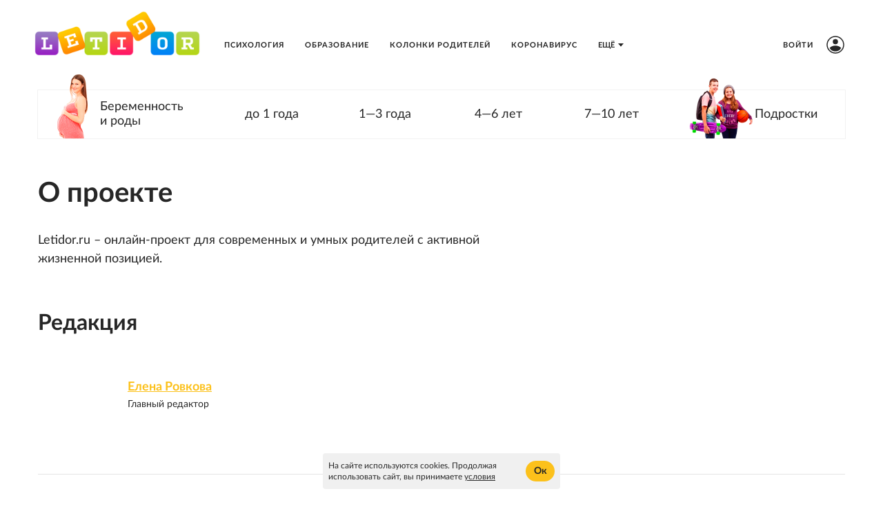

--- FILE ---
content_type: text/html; charset=utf-8
request_url: https://letidor.ru/about
body_size: 78271
content:

      <!doctype html>
      <html
        lang="ru"
        data-env='{"APP_ENV":"production","THUMBOR_HOST":"/thumb"}'
      >
        <head>
          <meta charset="utf-8"/>
          <title data-react-helmet="true">О проекте - Летидор</title>
          <meta data-react-helmet="true" http-equiv="x-ua-compatible" content="ie=edge"/><meta data-react-helmet="true" name="viewport" content="width=1024"/><meta data-react-helmet="true" property="og:image" content="https://letidor.ru/icons/og-image.png"/><meta data-react-helmet="true" name="theme-color" content="#9620C2"/><meta data-react-helmet="true" name="msapplication-TileColor" content="#9620C2"/><meta data-react-helmet="true" name="referrer" content="no-referrer-when-downgrade"/><meta data-react-helmet="true" name="description" content="Статьи о беременности и родах, уходе за ребёнком, здоровье, психологии, обучении в школе и др. Рекомендации по играм дома и на открытом воздухе. Афиша на выходные и обзоры книг."/>
          <link rel="stylesheet" href="/assets/main.c9c5af7c4cfb71743fe0.css">
          <link rel="preload" href="/assets/main.c9c5af7c4cfb71743fe0.js" as="script">
<link rel="preload" href="/assets/vendor.7ac5ce9c369a01834e9c.js" as="script">
          <script>window.CAPIRS_CONFIG={COLLECT_ANALITYCS_ON_HISTORY_CHANGE: false,RESET_SYNC_BANNERS_STATE_ON_HISTORY_CHANGE: false,}</script>
          <script>(function(fn){fn({"url":"/atlas/metrics","system":"letidor","pepper":"cm9vdDpBaGdldHVwb28ydm9vdGFoY2g1U2hpZThqb25vbmdlZTR3ZWUwY3Vt","timeList":[435056028,496421361]})})(function capirsMonitor(e){const{url:t,system:r,pepper:n,timeList:o}=e;function statusCounter(e){return"string"==typeof e?e:e?"success":"fail"}function hystogramQuantile(e){return e<=1e3?100*(Math.floor(e/100)+1):e<=1500?1500:e<=2e3?2e3:e<=3e3?3e3:e<=4e3?4e3:e<=5e3?5e3:e<=7500?7500:e<=1e4?1e4:"+Inf"}function send(e,r,o,a){var i="# TYPE "+e+" "+r+"\n"+e+" "+function stringify(e){var t="";for(const r in e)e[r]&&(t&&(t+=", "),t+=r+'="'+e[r]+'"');return"{"+t+"}"}(o)+" "+(a||1);return fetch(t,{method:"POST",headers:{"Content-Type":"text/plain","X-Media-Atlas-Auth":"basic "+n},body:i})}function logCounterAdv(e,t,n="adv"){return send("app_request_count","counter",{app:"front",system:r,resource:n,kind:e,status:statusCounter(t),direction:"out"})}function logAdvSuccess(e){return logCounterAdv(e,!0)}window.capirsOnLoad=function logCounterCapirs(e){const t=statusCounter(e);return send("app_request_count","counter",{app:"front",system:r,resource:"capirs",status:t,direction:"out"})};const a={};for(let e=0;e<o.length;++e)a[o[e]]=0;const i=Date.now();let s;window.begun_new_callbacks=window.begun_new_callbacks||[],window.begun_new_callbacks.push({lib:{init:function initializer(){s=Date.now(),function logTimeCapirs(e){return send("app_request_time_bucket","histogram",{app:"front",system:r,resource:"capirs",direction:"out",level:"request",le:hystogramQuantile(e)})}(s-i),window.Begun.Autocontext.Callbacks.register({block:{draw:function(e){const t=e.blocks[0].id;o.includes(t)&&(a[t]||(!function logTimeAdv(e,t){return send("app_request_time_bucket","histogram",{app:"front",system:r,resource:"adv",kind:e,direction:"out",level:"request",le:hystogramQuantile(t)})}(t,Date.now()-s),a[t]=1),logAdvSuccess(t),function logAdvSuccessDev(e){return logCounterAdv(e,!0,"adv_dev")}(t))},unexist:function(e,t){const r=t.block_id;o.includes(parseInt(r,10))&&(e?logAdvSuccess(r):function logAdvFailure(e){return logCounterAdv(e,!1)}(r),function logAdvFailureDev(e){return logCounterAdv(e,!1,"adv_dev")}(r))}}})}}})})</script>
          <link rel="preload" href="https://ssp.rambler.ru/capirs_async.js" as="script">
          <script src="https://ssp.rambler.ru/capirs_async.js" async onload="capirsOnLoad(true)" onerror="capirsOnLoad(false)"></script>
          <link data-react-helmet="true" rel="icon" type="image/svg" sizes="48x48" href="/favicon.svg"/><link data-react-helmet="true" rel="mask-icon" href="/icons/safari-pinned-tab.svg" color="#9620C2"/><link data-react-helmet="true" rel="apple-touch-icon" href="/icons/apple-touch-icon.png"/><link data-react-helmet="true" rel="icon" href="/favicon.svg" type="image/svg+xml"/><link data-react-helmet="true" rel="manifest" href="/manifest.json?v=4020072648"/><link data-react-helmet="true" rel="canonical" href="https://letidor.ru/about"/>
          
          <style id="__jsx-undefined">@font-face { font-family:Lato;src:local('Lato'), url(/assets/Lato-Regular.75614cfcfedd509b1f7a.woff2) format('woff2'), url(/assets/Lato-Regular.1d2ca94dfba6f8d87cfd.woff) format('woff');font-display:swap }@font-face { font-family:Lato;font-weight:bold;src:local('Lato Bold'), url(/assets/Lato-Bold.21b3848a32fce5b0f501.woff2) format('woff2'), url(/assets/Lato-Bold.89b618086a797a8be0f4.woff) format('woff');font-display:swap }@font-face { font-family:Lato;font-style:italic;src:local('Lato Italic'), url(/assets/Lato-Italic.bb5de40edffdbd3ab519.woff2) format('woff2'), url(/assets/Lato-Italic.62a9c838c99d073c7ba6.woff) format('woff');font-display:swap }@font-face { font-family:Lato;font-weight:900;src:url(/assets/Lato-Black.07bf29145b2bf3f26758.woff) format('woff');font-display:swap }@font-face { font-family:Lato-fallback;size-adjust:97.38%;ascent-override:98%;src:local("Arial");font-display:swap }@font-face { font-family:Lato;src:local('Lato'), url(/assets/Lato-Regular.75614cfcfedd509b1f7a.woff2) format('woff2'), url(/assets/Lato-Regular.1d2ca94dfba6f8d87cfd.woff) format('woff');font-display:swap }@font-face { font-family:Lato;font-weight:bold;src:local('Lato Bold'), url(/assets/Lato-Bold.21b3848a32fce5b0f501.woff2) format('woff2'), url(/assets/Lato-Bold.89b618086a797a8be0f4.woff) format('woff');font-display:swap }@font-face { font-family:Lato;font-style:italic;src:local('Lato Italic'), url(/assets/Lato-Italic.bb5de40edffdbd3ab519.woff2) format('woff2'), url(/assets/Lato-Italic.62a9c838c99d073c7ba6.woff) format('woff');font-display:swap }@font-face { font-family:Lato;font-weight:900;src:url(/assets/Lato-Black.07bf29145b2bf3f26758.woff) format('woff');font-display:swap }@font-face { font-family:Lato-fallback;size-adjust:97.38%;ascent-override:98%;src:local("Arial");font-display:swap } body{background-color:#fff;font:18px/1.5 Lato, Lato-fallback, Arial, sans-serif;color:#262626;letter-spacing:initial;}</style><style id="__jsx-3150408046">.bLYJ5QMN.jsx-3150408046{box-shadow:0 0 20px 10px rgba(0, 0, 0, .1);max-width:1280px;}.bLYJ5QMN._premiumTopic.jsx-3150408046{box-shadow:none;}body{min-width:1024px;}</style><style id="__jsx-2349943915">.content-background.jsx-2349943915{background-color:#fff;color:#262626;}</style><style id="__jsx-391899797">.link.jsx-391899797{text-decoration:none;margin-top:0;}.link.jsx-391899797:visited,.link.jsx-391899797:hover,.link.jsx-391899797:active{text-decoration:none;}</style><style id="__jsx-392036610">.desktop .eIcSJX3l.jsx-392036610{font:bold 11px/1.2 Lato, Lato-fallback, Arial, sans-serif;text-transform:uppercase;letter-spacing:1px;color:#262626;-webkit-text-decoration:none;text-decoration:none;}</style><style id="__jsx-3772545620">.vIa84Vlk.jsx-3772545620{padding:20px 50px;height:130px;background:transparent;z-index:4000;}.vIa84Vlk._smallerHeader.jsx-3772545620{height:93.6px;}.O37EVw5x.jsx-3772545620{max-width:1280px;min-width:1024px;justify-content:normal;}.desktop .O37EVw5x.jsx-3772545620{padding:0 54px 0 54px;}._smallerHeader.jsx-3772545620 .wCT3yFmm.jsx-3772545620,._smallerHeader.jsx-3772545620 .GcqCe2cW.jsx-3772545620{transform:scale(0.72);}</style><style id="__jsx-473031128">.ZFduuGlh.jsx-473031128{z-index:4000;}.ZFduuGlh.jsx-473031128:after{box-shadow:0 0 30px 0 rgba(0, 0, 0, .4);transition:none;}.ZFduuGlh.vsTFgNWG.jsx-473031128{z-index:-1;}</style><style id="__jsx-2581796948">.rubricator__text.jsx-2581796948{color:#262626;font:500 18px/1.2 Lato, Lato-fallback, Arial, sans-serif;}</style><style id="__jsx-2059612598">.link.jsx-2059612598{color:#262626;-webkit-text-decoration:none;text-decoration:none;transition:color 200ms ease-in-out;cursor:pointer;}.link.jsx-2059612598:visited{color:#262626;-webkit-text-decoration:none;text-decoration:none;}.link.jsx-2059612598:hover{color:#fcc11b;-webkit-text-decoration:none;text-decoration:none;}.link.jsx-2059612598:active{color:rgb(8, 112, 204);-webkit-text-decoration:none;text-decoration:none;}.link._isCurrent.jsx-2059612598{cursor:default;color:#fcc11b;-webkit-text-decoration:none;text-decoration:none;}</style><style id="__jsx-155178964">.wrapper.jsx-155178964 .lb-ad-visible{margin:24px 0px 0px 0px;}</style><style id="__jsx-1405395520">.desktop .header.jsx-1405395520{display:flex;align-items:center;justify-content:space-between;}.footer.jsx-1405395520{padding:20px 0;max-height:1000px;}.mobile .commercial.jsx-1405395520{padding-top:24px;}.commercial-item.jsx-1405395520{margin:0;}.commercial-item.jsx-1405395520+.commercial-item.jsx-1405395520{margin-top:10px;}.desktop .contacts.jsx-1405395520{text-align:right;}.mobile .contacts.jsx-1405395520{margin:24px 0;}.contacts-item.jsx-1405395520{margin:10px 0 0;}.contacts-item.jsx-1405395520:first-child{margin-top:0;}.mobile .contacts-item.jsx-1405395520{margin:10px 0 0;}.contacts-age.jsx-1405395520{display:inline-block;margin-left:5px;padding:2px 10px;border-radius:5px;}</style><style id="__jsx-1707449588">.header.jsx-1707449588{padding:20px 0;border-top:0;}.wrapper.jsx-1707449588{background:#fff;padding:0 50px;}.commercial.jsx-1707449588{border-top:1px solid transparent;}.text.jsx-1707449588{font:14px/18px Lato, Lato-fallback, Arial, sans-serif;color:rgba(38, 38, 38, 0.5);}.contacts-age.jsx-1707449588{border:1px solid rgba(38, 38, 38, 0.5);}.services-item.jsx-1707449588+.services-item.jsx-1707449588{margin-top:10px;}</style><style id="__jsx-3795924828">.link.jsx-3795924828{color:#fcc11b;-webkit-text-decoration:underline;text-decoration:underline;transition:color 200ms ease-in-out;cursor:pointer;}.link.jsx-3795924828:visited{color:rgba(252, 193, 27, 0.8);-webkit-text-decoration:underline;text-decoration:underline;}.link.jsx-3795924828:hover{color:rgb(38, 38, 38);-webkit-text-decoration:underline;text-decoration:underline;}.link.jsx-3795924828:active{color:rgb(38, 38, 38);-webkit-text-decoration:underline;text-decoration:underline;}.link._isCurrent.jsx-3795924828{cursor:default;color:rgb(38, 38, 38);-webkit-text-decoration:underline;text-decoration:underline;}</style><style id="__jsx-111344481">.social.jsx-111344481{display:flex;align-items:center;justify-content:space-between;flex-wrap:wrap;}.mobile .social.jsx-111344481{margin-top:25px;flex-basis:100%;}.social-item.jsx-111344481{display:flex;align-items:center;justify-content:center;}</style><style id="__jsx-1341800032">.social-item.jsx-1341800032{width:40px;height:40px;border-radius:40px;border:1px solid #fcc11b;background:transparent;transition:all 200ms ease-in-out;}.social-item.jsx-1341800032+.social-item.jsx-1341800032{margin:0 0 0 20px;}.social-item.jsx-1341800032:hover{border:1px solid #fcc11b;background:transparent;}.social-item.jsx-1341800032 [id*="$"]{fill:#fcc11b;transition:fill 200ms ease-in-out;}.social-item.jsx-1341800032 [id*="!"]{transition:stroke 200ms ease-in-out;stroke:#fcc11b;}.social-item.jsx-1341800032:hover [id*="$"]{fill:#fcc11b;}.social-item.jsx-1341800032:hover [id*="!"]{stroke:#fcc11b;}.social-icon.jsx-1341800032{width:16px;height:16px;}.link.jsx-1341800032{font:14px/18px Lato, Lato-fallback, Arial, sans-serif;}</style><style id="__jsx-289495102">.Za5Gq8Z9.jsx-289495102{order:1;}</style><style id="__jsx-1864799422">.link.jsx-1864799422{color:#262626;-webkit-text-decoration:none;text-decoration:none;transition:color 200ms ease-in-out;cursor:pointer;}.link.jsx-1864799422:visited{color:rgba(38, 38, 38, 0.8);-webkit-text-decoration:none;text-decoration:none;}.link.jsx-1864799422:hover{color:#fcc11b;-webkit-text-decoration:none;text-decoration:none;}.link.jsx-1864799422:active{color:rgb(209, 162, 29);-webkit-text-decoration:none;text-decoration:none;}.link._isCurrent.jsx-1864799422{cursor:default;color:#fcc11b;-webkit-text-decoration:none;text-decoration:none;}</style><style id="__jsx-2675457209">.Za5Gq8Z9.jsx-2675457209{order:6;}</style><style id="__jsx-1627121852">.Za5Gq8Z9.jsx-1627121852{order:3;}</style><style id="__jsx-3029701521">.link.jsx-3029701521{font:14px/18px Lato, Lato-fallback, Arial, sans-serif;}.tel.jsx-3029701521{white-space:nowrap;}</style><style id="__jsx-723899243">.erratum-popup_btn{font:18px/1.3 Lato, Lato-fallback, Arial, sans-serif;min-width:140px;min-height:44px;padding:8px 20px;border-radius:45px;color:#262626;border:none;background:#fcc11b;transition:color 200ms ease-in-out,border 200ms ease-in-out,background 200ms ease-in-out;}.erratum-popup_btn:hover{color:#262626;border:none;background:rgb(231, 178, 28);}.erratum-popup_btn:active{color:#262626;border:none;background:rgb(231, 178, 28);}</style><style id="__jsx-2715827324">.lb-skeleton{background:rgba(38, 38, 38, 0.2);}</style><style id="__jsx-614479521">.lb-skeleton:after{animation:shimmer 2s infinite;}@keyframes shimmer{100%{transform:translateX(100%);}}</style><style id="__jsx-4047806975">.lnmm_A88.jsx-4047806975{margin:0 0 0 20px;}.clNU10q3.jsx-4047806975 .lnmm_A88.jsx-4047806975{margin:0;}.mobile .lpxHiqZu.jsx-4047806975{padding:20px 50px;background:#fff;height:calc(100svh - 130px);}.pb6hUBxH.jsx-4047806975{color:#262626;}</style><style id="__jsx-3018569315">.qQClEURT.jsx-3018569315{background:#fff;}.aquDyXwe.jsx-3018569315 .qQClEURT.jsx-3018569315{height:200px;}.GDR5c_mq.jsx-3018569315{font:bold 11px/1.2 Lato, Lato-fallback, Arial, sans-serif;text-transform:uppercase;}.GDvUJU8P.jsx-3018569315{color:#262626;padding:5px 15px;}.GDvUJU8P.jsx-3018569315:hover{color:#fcc11b;-webkit-text-decoration:none;text-decoration:none;}</style><style id="__jsx-308300794">.dropdown-content.jsx-308300794{background:#fff;transition:opacity 0s;box-shadow:0 10px 20px -5px rgba(38, 38, 38, 0.4);border:1px solid rgba(38, 38, 38, 0.1);border-radius:5px;padding:0 30px 0 0;margin:0;}</style><style id="__jsx-2377918209">.LACPu0tv.jsx-2377918209{height:auto;color:#262626;}.LACPu0tv.jsx-2377918209 .dropdown-content{box-shadow:0px 0px 5px rgba(0, 0, 0, 0.15);}.desktop .LACPu0tv.jsx-2377918209 .dropdown-content{margin-top:0;}</style><style id="__jsx-4225258219">.CTb8ytD4.jsx-4225258219:not(:last-of-type),.CTb8ytD4._isFirstShapkaForPremium.jsx-4225258219{border-bottom:none;}.ADTeqs69.jsx-4225258219{font:bold 11px/1.2 Lato, Lato-fallback, Arial, sans-serif;padding:5px 15px;text-transform:uppercase;letter-spacing:1px;color:#262626;-webkit-text-decoration:none;text-decoration:none;transition:color 200ms ease-in-out;}.ADTeqs69.jsx-4225258219:active{color:#262626;-webkit-text-decoration:none;text-decoration:none;}.ADTeqs69.jsx-4225258219:hover{color:#fcc11b;-webkit-text-decoration:none;text-decoration:none;}.ADTeqs69.B0MkUT4C.jsx-4225258219{color:#fcc11b;-webkit-text-decoration:none;text-decoration:none;}</style><style id="__jsx-1660569506">.heading.jsx-1660569506{margin:0;padding:0;}</style><style id="__jsx-4005517674">.heading.jsx-4005517674{font:bold 40px/1.25 Lato, Lato-fallback, Arial, sans-serif;color:#262626;}</style><style id="__jsx-4243580180">.text.jsx-4243580180{font:18px/1.5 Lato, Lato-fallback, Arial, sans-serif;color:#262626;}.text.jsx-4243580180 mark{-webkit-box-decoration-break:clone;box-decoration-break:clone;color:#262626;padding:0.05em;background:#D1F6D1;}.text.jsx-4243580180 mark a{color:#262626;}.text.jsx-4243580180 mark a:visited,.text.jsx-4243580180 mark a:hover{color:inherit;}</style><style id="__jsx-2009740424">p.jsx-2009740424{margin:14px 0;}p.jsx-2009740424:first-child{margin-top:0;}p.jsx-2009740424:last-child{margin-bottom:0;}</style><style id="__jsx-1497609466">.heading.jsx-1497609466{font:bold 32px/1.2 Lato, Lato-fallback, Arial, sans-serif;color:#262626;}</style><style id="__jsx-2187662607">.hzfyZcBY.jsx-2187662607,.XILxgb9q.jsx-2187662607{font:14px/16px Lato, Lato-fallback, Arial, sans-serif;}.link.jsx-2187662607{font:18px/1.5 Lato, Lato-fallback, Arial, sans-serif;font-weight:700;}</style><style id="__jsx-651098887">.avatar.jsx-651098887{width:110px;height:110px;border:none;background:none;box-shadow:none;}.avatar.jsx-651098887 .border{fill:#fff;stroke:#E9E9E9;}.avatar.jsx-651098887 .content{fill:#fff;stroke:#B7B7B7;}</style><style id="__jsx-3692682046">.link.jsx-3692682046{color:#fcc11b;-webkit-text-decoration:none;text-decoration:none;transition:color 200ms ease-in-out;cursor:pointer;}.link.jsx-3692682046:visited{color:rgba(38, 38, 38, 0.8);-webkit-text-decoration:none;text-decoration:none;}.link.jsx-3692682046:hover{color:#262626;-webkit-text-decoration:none;text-decoration:none;}.link.jsx-3692682046:active{color:rgb(209, 162, 29);-webkit-text-decoration:none;text-decoration:none;}.link._isCurrent.jsx-3692682046{cursor:default;color:#262626;-webkit-text-decoration:none;text-decoration:none;}</style><style id="__jsx-1977410296">.divider.jsx-1977410296{background-color:#E5E5E5;}</style><style id="__jsx-1164859301">.MZ2RdeaY.jsx-1164859301,.mKgaPT9Q.jsx-1164859301{margin:30px 0;}.mobile .MZ2RdeaY.jsx-1164859301+.MZ2RdeaY.jsx-1164859301,.mobile .mKgaPT9Q.jsx-1164859301+.mKgaPT9Q.jsx-1164859301{margin-top:20px;}</style><style id="__jsx-177979370">.social.jsx-177979370{list-style:none;display:flex;flex-wrap:nowrap;padding:0;margin:0 -6px;}.social.mobile.jsx-177979370{justify-content:center;}.item.jsx-177979370{margin:6px;}.icon.jsx-177979370 [id*="$"]{fill:#fff;}</style><style id="__jsx-148144528">.link.jsx-148144528{width:36px;height:36px;border-radius:18px;opacity:1;display:flex;align-items:center;justify-content:center;}.link.jsx-148144528:hover{opacity:0.9;}.mobile.jsx-148144528 .link.jsx-148144528{width:32px;height:32px;border-radius:17px;}</style><style id="__jsx-2150313701">.exQHnkH_.jsx-2150313701{flex-basis:50%;padding:0 0;}.mobile .exQHnkH_.jsx-2150313701{flex-basis:100%;padding:0;}.SCkdxvWW.jsx-2150313701,.title.jsx-2150313701{font:18px/1.5 Lato, Lato-fallback, Arial, sans-serif;}.title.jsx-2150313701{font-weight:700;}</style><style id="__jsx-4054193292">p.jsx-4054193292{margin:10px 0;}p.jsx-4054193292:first-child{margin-top:0;}p.jsx-4054193292:last-child{margin-bottom:0;}</style><style id="__jsx-626676881">.exQHnkH_.jsx-626676881{flex-basis:100%;padding:0 0;}.mobile .exQHnkH_.jsx-626676881{flex-basis:100%;padding:0;}.SCkdxvWW.jsx-626676881,.title.jsx-626676881{font:18px/1.5 Lato, Lato-fallback, Arial, sans-serif;}.title.jsx-626676881{font-weight:700;}</style><style id="__jsx-871050752">.ISM5iHgJ.jsx-871050752{margin:0 -8px 40px;}.mobile .ISM5iHgJ.jsx-871050752{margin:0;}</style><style id="__jsx-1792486520">.exQHnkH_.jsx-1792486520{flex-basis:33.333333333333336%;padding:0 8px;}.mobile .exQHnkH_.jsx-1792486520{flex-basis:100%;padding:0;}.SCkdxvWW.jsx-1792486520,.title.jsx-1792486520{font:18px/1.5 Lato, Lato-fallback, Arial, sans-serif;}.title.jsx-1792486520{font-weight:700;}</style><style id="__jsx-1731676619">.AS2l9_18.jsx-1731676619{padding:0 55px;}.title.jsx-1731676619{margin:30px 0;font:bold 40px/1.25 Lato, Lato-fallback, Arial, sans-serif;}.subtitle.jsx-1731676619{margin:60px 0 30px;font:bold 32px/1.2 Lato, Lato-fallback, Arial, sans-serif;color:#262626;}.mobile .subtitle.jsx-1731676619{margin:30px 0;}</style><style id="__jsx-2765046093">.menu-list.jsx-2765046093{list-style:none;text-align:center;padding:18px 0;margin:0;display:flex;}.desktop .menu-list.jsx-2765046093{justify-content:space-between;flex-wrap:wrap;}.menu-item.jsx-2765046093{margin:6px 12px;}._pinnedSideItems.jsx-2765046093 .menu-item.jsx-2765046093:first-child{margin-left:0;}._pinnedSideItems.jsx-2765046093 .menu-item.jsx-2765046093:last-child{margin-right:0;}</style><style id="__jsx-1090081870">.menu.jsx-1090081870{border-top:solid 1px #fcc11b;border-bottom:solid 1px #fcc11b;}</style><style id="__jsx-3955270698">.menu-link.jsx-3955270698{display:inline-flex;align-items:center;white-space:nowrap;}.menu-link._current.jsx-3955270698{cursor:default;pointer-events:none;}</style><style id="__jsx-599602909">.menu-link.jsx-599602909{font:bold 11px/30px Lato, Lato-fallback, Arial, sans-serif;letter-spacing:1px;text-transform:uppercase;color:#262626;-webkit-text-decoration:none;text-decoration:none;transition:color 200ms ease-in-out;}.menu-link.jsx-599602909:active{color:rgb(209, 162, 29);-webkit-text-decoration:none;text-decoration:none;}.menu-link.jsx-599602909:hover{color:#fcc11b;-webkit-text-decoration:none;text-decoration:none;}.menu-link._current.jsx-599602909{color:#fcc11b;-webkit-text-decoration:none;text-decoration:none;}</style>
          <script data-react-helmet="true" src="https://ad.mail.ru/static/sync-loader.js"></script><script data-react-helmet="true" >(function(w, d, c) { (w[c] = w[c] || []).push(function() { var options = {"project":2812052,"attributes_dataset":["letidor-desktop","letidor-mobile"]}; try { w.top100Counter = new top100(options); } catch (e) { } }); var n = d.getElementsByTagName("script")[0], s = d.createElement("script"), f = function() { n.parentNode.insertBefore(s, n); }; s.type = "text/javascript"; s.async = true; s.src = (d.location.protocol == "https:" ? "https:" : "http:") + "//st.top100.ru/top100/top100.js"; if (w.opera == "[object Opera]") { d.addEventListener("DOMContentLoaded", f, false); } else { f(); } })(window, document, "_top100q");</script><script data-react-helmet="true" >function getUid() { const result = document.cookie.match(/(?:^|; )uid=(.*?)(?:;|$)/); return result && result[1]; } (function(m,e,t,r,i,k,a){m[i]=m[i]||function(){(m[i].a=m[i].a||[]).push(arguments)}; m[i].l=1*new Date();k=e.createElement(t),a=e.getElementsByTagName(t)[0],k.async=1,k.src=r,a.parentNode.insertBefore(k,a)}) (window, document, "script", "https://cdn.jsdelivr.net/npm/yandex-metrica-watch/tag.js", "ym"); ym(17175679, 'init', { clickmap: true, trackLinks: true, accurateTrackBounce: true, userParams: { UserID: getUid(), }, });</script>
        </head>
        <body class="desktop">
          <div data-placeholder="site-content"><div class="ad-site-wrapper" style="margin:0 auto"><div class="jsx-3150408046 site-overlay bLYJ5QMN"><div><div class="jsx-2349943915 content-background"><div class="Li_INFyP"><div class="sB1lNgJY" data-qa="lb-header"><div><div></div><div><div style="height:130px"></div><div class="jsx-473031128 ZFduuGlh" style="position:absolute;left:0px;max-width:1280px"><header class="jsx-3772545620 vIa84Vlk B6GQ0ZIl"><a data-qa="lb-logo" aria-label="Лого" title="letidor.ru" class="jsx-3772545620 GcqCe2cW jsx-391899797 link" href="/"><img src="/assets/Logo.d855f9a76692758e669d.png" width="240" height="66" alt="letidor.ru" class="P4RK1AB9"/></a><div class="jsx-4047806975 DEj2_qRI"><div class="jsx-4047806975 lpxHiqZu"><nav class="jsx-4047806975 lnmm_A88"><div class="jsx-3018569315 f6uCbAbu iCEDyly6"><div class="tYMAPxrJ jsx-2377918209 LACPu0tv"><div class="dropdown-header esf5rHUk" data-qa="lb-dropdown-header"><div class="jsx-3018569315 GDvUJU8P"><div data-qa="lb-menu-more" class="jsx-3018569315 GDR5c_mq">Ещё</div><svg width="8" height="8" viewBox="0 0 12 12" class="jsx-3018569315"><path fill="currentColor" d="M0 3h12l-6 7z"></path></svg></div></div><div class="jsx-308300794 dropdown-content _6icSi633" data-qa="lb-dropdown-content" style="transform:translate(0px, 0%)"></div></div></div><div class="jsx-4225258219 GnrKkd8g" data-qa="lb-menu-item"><a data-qa="lb-menu-item-link" class="jsx-4225258219 ADTeqs69" href="/psihologiya">Психология</a></div><div class="jsx-4225258219 GnrKkd8g" data-qa="lb-menu-item"><a data-qa="lb-menu-item-link" class="jsx-4225258219 ADTeqs69" href="/obrazovanie">Образование</a></div><div class="jsx-4225258219 GnrKkd8g" data-qa="lb-menu-item"><a data-qa="lb-menu-item-link" class="jsx-4225258219 ADTeqs69" href="/kolonki-roditelei">Колонки родителей</a></div><div class="jsx-4225258219 GnrKkd8g" data-qa="lb-menu-item"><a data-qa="lb-menu-item-link" class="jsx-4225258219 ADTeqs69" href="/label/koronavirus">Коронавирус</a></div></nav></div></div><div class="jsx-3772545620 MxGKmCAN"><button class="jsx-392036610 eIcSJX3l"><span class="jsx-392036610">Войти</span><svg xmlns="http://www.w3.org/2000/svg" width="26" height="26" fill="none" viewBox="0 0 26 26"><circle cx="13" cy="13" r="12" stroke="currentColor" stroke-width="1.5"></circle><path fill="currentColor" fill-rule="evenodd" d="M21.331 17.713a9.6 9.6 0 0 1-8.365 4.887A9.6 9.6 0 0 1 4.6 17.713c1.647-2.097 4.776-3.513 8.366-3.513s6.718 1.416 8.365 3.513" clip-rule="evenodd"></path><circle cx="13" cy="8.5" r="3.75" fill="currentColor"></circle></svg></button></div></header></div></div></div><div style="margin-left:54px;margin-right:54px"><div class="jsx-2581796948 ObMULb2F"><div class="jsx-2581796948 JWvbCzzm"><div class="jsx-2581796948 wbc2H0tq CPEuugcT"><div class="jsx-2581796948 x9KulMOg"><a class="jsx-2059612598 link sjifUgqU" href="/age/beremennost-i-rody"><span class="jsx-2581796948 q4k63v5K rubricator__text">Беременность и роды</span></a></div></div><div class="jsx-2581796948 wbc2H0tq qI0nE7rZ"><div class="jsx-2581796948 x9KulMOg"><a class="jsx-2059612598 link sjifUgqU" href="/age/do-1-goda"><span class="jsx-2581796948 q4k63v5K rubricator__text">до 1 года</span></a></div></div><div class="jsx-2581796948 wbc2H0tq k7XWraWd"><div class="jsx-2581796948 x9KulMOg"><a class="jsx-2059612598 link sjifUgqU" href="/age/1-3-goda-rannee-detstvo-yaselnyy-vozrast"><span class="jsx-2581796948 q4k63v5K rubricator__text">1—3 года</span></a></div></div><div class="jsx-2581796948 wbc2H0tq cQalQvuL"><div class="jsx-2581796948 x9KulMOg"><a class="jsx-2059612598 link sjifUgqU" href="/age/4-6-let-doshkolnyy-vozrast"><span class="jsx-2581796948 q4k63v5K rubricator__text">4—6 лет</span></a></div></div><div class="jsx-2581796948 wbc2H0tq tXZUIADP"><div class="jsx-2581796948 x9KulMOg"><a class="jsx-2059612598 link sjifUgqU" href="/age/7-10-let-mladshiy-shkolnyy-vozrast"><span class="jsx-2581796948 q4k63v5K rubricator__text">7—10 лет</span></a></div></div><div class="jsx-2581796948 wbc2H0tq De78ULuy"><div class="jsx-2581796948 x9KulMOg"><a class="jsx-2059612598 link sjifUgqU" href="/age/podrostki"><span class="jsx-2581796948 q4k63v5K rubricator__text">Подростки</span></a></div></div></div></div><div class="jsx-155178964 wrapper"><div class="ad-site-billboard"></div></div><div style="margin-top:24px"></div></div></div><div class="layoutContent bdKqzJjh" data-qa="lb-content"><div class="jsx-1731676619 AS2l9_18"><div class="x8blPvQ0"><h1 class="jsx-1660569506 jsx-4005517674 heading jsx-1731676619 title" data-qa="page-title">О проекте</h1><div class="lIGFA230"><div data-qa="text" class="jsx-4243580180 text GlNyb73R"><p class="jsx-2009740424">Letidor.ru – онлайн-проект для современных и умных родителей с активной жизненной позицией.</p></div></div></div><h2 class="jsx-1660569506 jsx-1497609466 heading jsx-1731676619 subtitle" id="edition" data-qa="page-subtitle">Редакция</h2><div class="jsx-2187662607 ByckyfVu"><div class="jsx-2187662607 RM45PBsI"><div class="jsx-651098887 avatar UpmRDVh7 fKi_njBo"><div class="Zr2qrRAJ zKKXs5Jw" style="width:110px;aspect-ratio:1"><img class="e2Yxf_kO" src="/thumb/110x0/filters:quality(75)/imgs/2023/01/12/07/5749436/bd50e57cb3b510f5211743b06f463406e74b1092.jpg" alt="" srcSet="/thumb/220x0/filters:quality(75):no_upscale()/imgs/2023/01/12/07/5749436/bd50e57cb3b510f5211743b06f463406e74b1092.jpg 2x" loading="lazy"/><div class="tchJ8V_B" style="background-position:center;background-image:url(&#x27;/thumb/60x60/filters:blur(7)/imgs/2023/01/12/07/5749436/bd50e57cb3b510f5211743b06f463406e74b1092.jpg&#x27;)"></div></div></div><div class="jsx-2187662607 x5pW2D6K"><a class="jsx-3795924828 link" href="/authors/elena-rovkova"><span class="jsx-2187662607 link">Елена Ровкова</span></a><div class="jsx-2187662607 hzfyZcBY">Главный редактор</div><a target="_blank" rel="noopener noreferrer" href="mailto:" class="jsx-3692682046 link"><span class="jsx-2187662607 XILxgb9q"></span></a></div></div></div><hr class="jsx-1977410296 divider cIH1Qmod jsx-1731676619 divider"/><h2 class="jsx-1660569506 jsx-1497609466 heading jsx-1731676619 subtitle" id="contacts" data-qa="page-subtitle">Контактная информация</h2><div class="jsx-1164859301 contacts"><div class="jsx-1164859301 MZ2RdeaY"><div data-qa="text" class="jsx-4243580180 text GlNyb73R"><a target="_blank" rel="noopener noreferrer" href="tel:+74957851700" class="jsx-3795924828 link">+7 (495) 785-17-00</a> </div><div data-qa="text" class="jsx-4243580180 text GlNyb73R"><a target="_blank" rel="noopener noreferrer" href="mailto:letidor@sberseller.ru" class="jsx-3795924828 link">letidor@sberseller.ru</a></div><ul class="jsx-177979370 social desktop"><li class="jsx-177979370 item"><a target="_blank" style="background:#597da3" aria-label="vkontakte" rel="noopener nofollow noreferrer" href="https://vk.com/letidor" class="jsx-3795924828 link jsx-148144528 link"><svg xmlns="http://www.w3.org/2000/svg" width="18" height="18" viewBox="0 0 21 12" class="jsx-177979370 icon"><defs><path id="a" d="M0 .019h21V12H0"></path></defs><g fill="none" fill-rule="evenodd"><path id="$" fill="#CACACA" d="M11.517 11.995c.532 0 .75-.355.744-.8-.027-1.673.625-2.573 1.801-1.399 1.303 1.3 1.572 2.199 3.153 2.199h2.8c2.203 0 .24-2.206-1.312-3.643-1.476-1.366-1.545-1.398-.274-3.043C20.006 3.27 22.068.64 20.244.64H16.76c-.676 0-.725.394-.965.96-.87 2.047-2.525 4.701-3.153 4.296-.658-.424-.357-1.862-.306-4.354.013-.658.01-1.11-.999-1.343C8.584-.44 6.2.814 7.173.995c1.375.256 1.243 2.985.922 4.266-.558 2.23-2.656-1.767-3.53-3.758C4.353 1.024 4.29.64 3.535.64H.688C.139.64-.13.89.062 1.4c.191.508 2.395 5.426 5 8.232 2.412 2.597 4.796 2.364 6.455 2.364"></path></g></svg></a></li><li class="jsx-177979370 item"><a target="_blank" style="background:#f2720c" aria-label="odnoklassniki" rel="noopener nofollow noreferrer" href="https://ok.ru/letidor" class="jsx-3795924828 link jsx-148144528 link"><svg xmlns="http://www.w3.org/2000/svg" width="18" height="18" viewBox="0 0 11 19" class="jsx-177979370 icon"><path id="$" fill="#CACACA" fill-rule="evenodd" d="M5.5 9.143c2.556 0 4.628-2.047 4.628-4.572S8.056 0 5.5 0 .872 2.047.872 4.571c0 2.525 2.072 4.572 4.628 4.572m0-6.82c1.258 0 2.277 1.006 2.277 2.248s-1.02 2.25-2.277 2.25-2.277-1.008-2.277-2.25S4.243 2.322 5.5 2.322M10.835 9.7c-.261-.518-.985-.95-1.947-.2-1.3 1.01-3.388 1.01-3.388 1.01s-2.088 0-3.388-1.01C1.15 8.75.426 9.181.165 9.7c-.456.904.059 1.341 1.22 2.078.993.629 2.356.864 3.236.952l-.735.725L1.16 16.15a1.04 1.04 0 0 0 0 1.483l.125.123c.207.204.478.307.748.307h.004c.271 0 .542-.103.749-.307l2.727-2.694 2.728 2.694a1.07 1.07 0 0 0 1.5 0l.126-.124a1.04 1.04 0 0 0 0-1.482l-2.728-2.694-.737-.728c.881-.09 2.23-.326 3.213-.95 1.162-.736 1.677-1.173 1.221-2.077"></path></svg></a></li><li class="jsx-177979370 item"><a target="_blank" style="background:#2c3036" aria-label="yandex_dzen" rel="noopener nofollow noreferrer" href="https://dzen.ru/letidor?favid=1670" class="jsx-3795924828 link jsx-148144528 link"><svg xmlns="http://www.w3.org/2000/svg" viewBox="0 0 28 28" height="36" width="36" class="jsx-177979370 icon"><path id="$" d="M28 14.15v-.3c-6.2-.2-9.03-.35-11.3-2.55-2.2-2.27-2.36-5.1-2.55-11.3h-.3c-.2 6.2-.35 9.03-2.55 11.3-2.27 2.2-5.1 2.36-11.3 2.55v.3c6.2.2 9.03.35 11.3 2.55 2.2 2.27 2.36 5.1 2.55 11.3h.3c.2-6.2.35-9.03 2.55-11.3 2.27-2.2 5.1-2.36 11.3-2.55"></path></svg></a></li><li class="jsx-177979370 item"><a target="_blank" style="background:#ff0000" aria-label="youtube" rel="noopener nofollow noreferrer" href="https://www.youtube.com/channel/UCpZZEq5a5IYmfvZF_xPVlFw/videos" class="jsx-3795924828 link jsx-148144528 link"><svg xmlns="http://www.w3.org/2000/svg" width="18" height="18" viewBox="0 0 20 15" class="jsx-177979370 icon"><defs><path id="a" d="M.001 14.069H19.99V.01H0z"></path></defs><g fill="none" fill-rule="evenodd"><path id="$" fill="#CACACA" d="M7.93 9.633V4.017l5.4 2.818zm11.86-6.589s-.195-1.377-.795-1.984c-.76-.796-1.612-.8-2.002-.847C14.194.011 9.999.011 9.999.011h-.01s-4.195 0-6.992.202C2.607.26 1.755.264.994 1.06.394 1.667.2 3.044.2 3.044S0 4.662 0 6.28v1.517c0 1.617.2 3.235.2 3.235s.195 1.377.794 1.984c.76.796 1.76.77 2.204.854 1.6.154 6.796.201 6.796.201s4.2-.006 6.998-.209c.39-.046 1.242-.05 2.002-.846.6-.607.795-1.984.795-1.984s.2-1.618.2-3.235V6.279c0-1.617-.2-3.235-.2-3.235z"></path></g></svg></a></li></ul></div><div class="jsx-1164859301 mKgaPT9Q"><div class="jsx-1164859301 kefz1HIw"><div class="jsx-2150313701 exQHnkH_"><div class="jsx-2150313701 title">Адрес для посылок и корреспонденции</div><div class="jsx-2150313701 SCkdxvWW"><p class="jsx-4054193292">ООО «СИМ», ОГРН 5167746322497, ИНН 7707375342, 117105, Москва, Варшавское шоссе, д. 9, стр. 1, БЦ «Даниловская Мануфактура», «Ряды Солдатенкова» 1, 2, подъезд 5</p></div></div></div><div class="jsx-1164859301 kefz1HIw"><div class="jsx-2150313701 exQHnkH_"><div class="jsx-2150313701 title">По вопросам информационного партнерства</div><div class="jsx-2150313701 SCkdxvWW"><p class="jsx-4054193292">Ведущий менеджер по маркетингу
Екатерина Голозубова <a target="_blank" rel="noopener noreferrer" href="mailto:e.golozubova@rambler-co.ru" class="jsx-3795924828 link">e.golozubova@rambler-co.ru</a></p></div></div></div></div></div><iframe src="https://www.google.com/maps/embed?pb=!1m18!1m12!1m3!1d3931.271053099265!2d37.623305345009115!3d55.69893742775758!2m3!1f0!2f0!3f0!3m2!1i1024!2i768!4f13.1!3m3!1m2!1s0x0%3A0xf6bde2714e10304e!2sRambler%26Co!5e0!3m2!1sru!2sru!4v1530533269975" width="100%" height="400" frameBorder="0" allowfullscreen=""></iframe><div class="c4uHW7hM"><h2 class="jsx-1660569506 jsx-1497609466 heading jsx-1731676619 subtitle" id="advertising" data-qa="page-subtitle">Описание деятельности и реклама</h2><div class="jsx-626676881 exQHnkH_"><div class="jsx-626676881 SCkdxvWW"><p class="jsx-4054193292">Компания предоставляет рекламодателям широкий спектр возможностей благодаря использованию собственных рекламных технологий:</p>
<ul>
<li>Мы обеспечиваем доступ к инструментам эффективного планирования и запуска новых рекламных кампаний, показов и размещений на нашей площадке.</li>
<li>Управление и оптимизация различными типами монетизации: видеореклама, баннеры, естественная реклама и другие. Мы гарантируем контроль над трафиком и рекламой, чтобы предоставить рекламодателям качественный инвентарь и релевантную рекламу для пользователей на нашей площадке.</li>
<li>Автоматизированная покупка рекламного контакта с пользователями позволяет выбирать наиболее эффективный и соответствующий требованиям рекламодателя инвентарь для размещения рекламы на нашей площадке.</li>
</ul>
<p class="jsx-4054193292">Языки программирования, используемые в наших продуктах: javascript, ruby. Фреймворки: nodejs, rails, reactjs.</p>
<p class="jsx-4054193292"><strong>По вопросам рекламы обращайтесь в СберСеллер</strong></p>
<p class="jsx-4054193292"><a target="_blank" rel="noopener noreferrer" href="mailto:letidor@sberseller.ru" class="jsx-3795924828 link">letidor@sberseller.ru</a></p></div></div></div><hr class="jsx-1977410296 divider cIH1Qmod jsx-1731676619 divider"/><h2 class="jsx-1660569506 jsx-1497609466 heading jsx-1731676619 subtitle" id="legal" data-qa="page-subtitle">Правовая информация</h2><div class="jsx-871050752 ISM5iHgJ"><div class="jsx-1792486520 exQHnkH_"><div class="jsx-1792486520 title">Свидетельство о регистрации</div><div class="jsx-1792486520 SCkdxvWW"><p class="jsx-4054193292">Свидетельство о регистрации СМИ Эл №ФС77-68743 выдано Федеральной службой по надзору в сфере связи, информационных технологий и массовых коммуникаций (Роскомнадзор) от 17 февраля 2017 года.</p>
<p class="jsx-4054193292">Название: Letidor</p></div></div><div class="jsx-1792486520 exQHnkH_"><div class="jsx-1792486520 title">Правила пользования сайтом</div><div class="jsx-1792486520 SCkdxvWW"><p class="jsx-4054193292">2005–2025. Все права защищены. Полное или частичное копирование материалов Сайта в коммерческих целях разрешено только с письменного разрешения владельца Сайта. В случае обнаружения нарушений, виновные лица могут быть привлечены к ответственности в соответствии с действующим законодательством Российской Федерации.</p></div></div><div class="jsx-1792486520 exQHnkH_"><div class="jsx-1792486520 title">Учредитель: ООО «СИМ»</div><div class="jsx-1792486520 SCkdxvWW"><p class="jsx-4054193292">ОГРН 5167746322497, ИНН 7707375342
117105, г. Москва, Варшавское шоссе, д. 9, стр. 1</p>
<p class="jsx-4054193292">Главный редактор: Ровкова Е.С.</p></div></div></div></div></div><div class="r6nbcwS9" data-qa="lb-footer"><footer class="jsx-1405395520 jsx-1707449588 wrapper"><div class="jsx-1405395520 jsx-1707449588 header"><a data-qa="lb-logo" aria-label="Лого" title="letidor.ru" class="jsx-391899797 link" href="/"><img src="/assets/Logo.d855f9a76692758e669d.png" width="180" height="49" alt="letidor.ru"/></a><div class="jsx-111344481 jsx-1341800032 social"><a target="_blank" aria-label="vkontakte" rel="noopener nofollow noreferrer" href="https://vk.com/letidor" class="jsx-3795924828 link jsx-111344481 jsx-1341800032 social-item"><svg xmlns="http://www.w3.org/2000/svg" width="21" height="12" viewBox="0 0 21 12" class="jsx-111344481 jsx-1341800032 social-icon"><defs><path id="a" d="M0 .019h21V12H0"></path></defs><g fill="none" fill-rule="evenodd"><path id="$" fill="#CACACA" d="M11.517 11.995c.532 0 .75-.355.744-.8-.027-1.673.625-2.573 1.801-1.399 1.303 1.3 1.572 2.199 3.153 2.199h2.8c2.203 0 .24-2.206-1.312-3.643-1.476-1.366-1.545-1.398-.274-3.043C20.006 3.27 22.068.64 20.244.64H16.76c-.676 0-.725.394-.965.96-.87 2.047-2.525 4.701-3.153 4.296-.658-.424-.357-1.862-.306-4.354.013-.658.01-1.11-.999-1.343C8.584-.44 6.2.814 7.173.995c1.375.256 1.243 2.985.922 4.266-.558 2.23-2.656-1.767-3.53-3.758C4.353 1.024 4.29.64 3.535.64H.688C.139.64-.13.89.062 1.4c.191.508 2.395 5.426 5 8.232 2.412 2.597 4.796 2.364 6.455 2.364"></path></g></svg></a><a target="_blank" aria-label="odnoklassniki" rel="noopener nofollow noreferrer" href="https://ok.ru/letidor" class="jsx-3795924828 link jsx-111344481 jsx-1341800032 social-item"><svg xmlns="http://www.w3.org/2000/svg" width="11" height="19" viewBox="0 0 11 19" class="jsx-111344481 jsx-1341800032 social-icon"><path id="$" fill="#CACACA" fill-rule="evenodd" d="M5.5 9.143c2.556 0 4.628-2.047 4.628-4.572S8.056 0 5.5 0 .872 2.047.872 4.571c0 2.525 2.072 4.572 4.628 4.572m0-6.82c1.258 0 2.277 1.006 2.277 2.248s-1.02 2.25-2.277 2.25-2.277-1.008-2.277-2.25S4.243 2.322 5.5 2.322M10.835 9.7c-.261-.518-.985-.95-1.947-.2-1.3 1.01-3.388 1.01-3.388 1.01s-2.088 0-3.388-1.01C1.15 8.75.426 9.181.165 9.7c-.456.904.059 1.341 1.22 2.078.993.629 2.356.864 3.236.952l-.735.725L1.16 16.15a1.04 1.04 0 0 0 0 1.483l.125.123c.207.204.478.307.748.307h.004c.271 0 .542-.103.749-.307l2.727-2.694 2.728 2.694a1.07 1.07 0 0 0 1.5 0l.126-.124a1.04 1.04 0 0 0 0-1.482l-2.728-2.694-.737-.728c.881-.09 2.23-.326 3.213-.95 1.162-.736 1.677-1.173 1.221-2.077"></path></svg></a><a target="_blank" aria-label="yandex_dzen" rel="noopener nofollow noreferrer" href="https://dzen.ru/letidor?favid=1670" class="jsx-3795924828 link jsx-111344481 jsx-1341800032 social-item"><svg xmlns="http://www.w3.org/2000/svg" viewBox="0 0 28 28" class="jsx-111344481 jsx-1341800032 social-icon"><path id="$" d="M28 14.15v-.3c-6.2-.2-9.03-.35-11.3-2.55-2.2-2.27-2.36-5.1-2.55-11.3h-.3c-.2 6.2-.35 9.03-2.55 11.3-2.27 2.2-5.1 2.36-11.3 2.55v.3c6.2.2 9.03.35 11.3 2.55 2.2 2.27 2.36 5.1 2.55 11.3h.3c.2-6.2.35-9.03 2.55-11.3 2.27-2.2 5.1-2.36 11.3-2.55"></path></svg></a><a target="_blank" aria-label="youtube" rel="noopener nofollow noreferrer" href="https://www.youtube.com/channel/UCpZZEq5a5IYmfvZF_xPVlFw/videos" class="jsx-3795924828 link jsx-111344481 jsx-1341800032 social-item"><svg xmlns="http://www.w3.org/2000/svg" width="20" height="15" viewBox="0 0 20 15" class="jsx-111344481 jsx-1341800032 social-icon"><defs><path id="a" d="M.001 14.069H19.99V.01H0z"></path></defs><g fill="none" fill-rule="evenodd"><path id="$" fill="#CACACA" d="M7.93 9.633V4.017l5.4 2.818zm11.86-6.589s-.195-1.377-.795-1.984c-.76-.796-1.612-.8-2.002-.847C14.194.011 9.999.011 9.999.011h-.01s-4.195 0-6.992.202C2.607.26 1.755.264.994 1.06.394 1.667.2 3.044.2 3.044S0 4.662 0 6.28v1.517c0 1.617.2 3.235.2 3.235s.195 1.377.794 1.984c.76.796 1.76.77 2.204.854 1.6.154 6.796.201 6.796.201s4.2-.006 6.998-.209c.39-.046 1.242-.05 2.002-.846.6-.607.795-1.984.795-1.984s.2-1.618.2-3.235V6.279c0-1.617-.2-3.235-.2-3.235z"></path></g></svg></a></div></div><div class="jsx-2765046093 jsx-1090081870 menu"><ul class="jsx-2765046093 jsx-1090081870 menu-list"><li class="jsx-2765046093 jsx-1090081870 menu-item"><a class="jsx-3955270698 jsx-599602909 menu-link" href="/psihologiya">Психология</a></li><li class="jsx-2765046093 jsx-1090081870 menu-item"><a class="jsx-3955270698 jsx-599602909 menu-link" href="/obrazovanie">Образование</a></li><li class="jsx-2765046093 jsx-1090081870 menu-item"><a class="jsx-3955270698 jsx-599602909 menu-link" href="/zdorove">Здоровье</a></li><li class="jsx-2765046093 jsx-1090081870 menu-item"><a class="jsx-3955270698 jsx-599602909 menu-link" href="/zvezdy-i-deti">Звезды и дети</a></li><li class="jsx-2765046093 jsx-1090081870 menu-item"><a class="jsx-3955270698 jsx-599602909 menu-link" href="/novosti">Новости</a></li><li class="jsx-2765046093 jsx-1090081870 menu-item"><a class="jsx-3955270698 jsx-599602909 menu-link" href="/krasota">Красота</a></li><li class="jsx-2765046093 jsx-1090081870 menu-item"><a class="jsx-3955270698 jsx-599602909 menu-link" href="/moda">Мода</a></li><li class="jsx-2765046093 jsx-1090081870 menu-item"><a class="jsx-3955270698 jsx-599602909 menu-link" href="/otdyh">Отдых</a></li><li class="jsx-2765046093 jsx-1090081870 menu-item"><a class="jsx-3955270698 jsx-599602909 menu-link" href="/pravo">Право</a></li><li class="jsx-2765046093 jsx-1090081870 menu-item"><a class="jsx-3955270698 jsx-599602909 menu-link" href="/dom-i-rebenok">Дом и ребенок</a></li></ul></div><div class="jsx-1405395520 jsx-1707449588 footer"><div class="dqYpYFxt"><div data-qa="lb-block" class="jsx-289495102 Za5Gq8Z9 LuyOXqDe"><div class="jsx-1405395520 jsx-1707449588 services"><div class="jsx-1405395520 jsx-1707449588 services-item"><a class="jsx-1864799422 link jsx-3029701521 link" href="/about">Редакция</a></div><div class="jsx-1405395520 jsx-1707449588 services-item"><a class="jsx-1864799422 link jsx-3029701521 link" href="/partners">Наши партнеры</a></div><div class="jsx-1405395520 jsx-1707449588 services-item"><a class="jsx-1864799422 link jsx-3029701521 link" href="/legal">Правовая информация</a></div><div class="jsx-1405395520 jsx-1707449588 services-item"><a class="jsx-1864799422 link jsx-3029701521 link" href="/legal/terms-of-use">Условия использования</a></div><div class="jsx-1405395520 jsx-1707449588 services-item"><a class="jsx-1864799422 link jsx-3029701521 link" href="/legal/privacy">Политика конфиденциальности</a></div></div></div><div data-qa="lb-block" class="jsx-2675457209 Za5Gq8Z9 LuyOXqDe"><div class="jsx-1405395520 jsx-1707449588 contacts"><p class="jsx-1405395520 jsx-1707449588 contacts-item text">Letidor, 2025 г. <span class="jsx-1405395520 jsx-1707449588 contacts-age">18+</span></p><p class="jsx-1405395520 jsx-1707449588 contacts-item text">Нашли опечатку? Выделите текст и нажмите Ctrl+Enter</p><p class="jsx-1405395520 jsx-1707449588 contacts-item text">Телефон редакции: <a target="_blank" rel="noopener noreferrer" href="tel:+74957851700" class="jsx-1864799422 link jsx-3029701521 link tel">+7 (495) 785-17-00</a></p></div></div><div data-qa="lb-block" class="jsx-1627121852 Za5Gq8Z9 elCinCLY"><div class="jsx-1405395520 jsx-1707449588 commercial"><div class="jsx-1405395520 jsx-1707449588 commercial-item text">Все права защищены.
        Полное или частичное копирование материалов Сайта в коммерческих
        целях разрешено только с письменного разрешения владельца Сайта.
        В случае обнаружения нарушений, виновные лица могут быть
        привлечены к ответственности в соответствии с действующим
        законодательством Российской Федерации.</div><div class="jsx-1405395520 jsx-1707449588 commercial-item text"><div class="jsx-1405395520 jsx-1707449588"><a class="jsx-1864799422 link" href="/rules-recommenders">На информационном ресурсе применяются рекомендательные технологии в соответствии с Правилами</a></div></div></div></div></div></div></footer></div></div></div></div></div></div><script>(function (w,i,d,g,e,t,s) {w[d] = w[d]||[];t= i.createElement(g); t.async=1;t.src=e;s=i.getElementsByTagName(g)[0];s.parentNode.insertBefore(t, s); } )(window, document, '_gscq','script','//widgets.getsitecontrol.com/64378/script.js');</script><script>new Image().src = "//news.gnezdo.ru/e/?dr="+escape(document.referrer)+"&du="+escape(document.URL)+"&ui=4443&"+Math.random();</script><script>(function(win, doc, cb){ (win[cb] = win[cb] || []).push(function() { try { tnsCounterSup_ru = new TNS.TnsCounter({ 'account':'sup_ru', 'tmsec': 'letidor_total' }); } catch(e){} }); var tnsscript = doc.createElement('script'); tnsscript.type = 'text/javascript'; tnsscript.async = true; tnsscript.src = ('https:' == doc.location.protocol ? 'https:' : 'http:') + '//www.tns-counter.ru/tcounter.js'; var s = doc.getElementsByTagName('script')[0]; s.parentNode.insertBefore(tnsscript, s); })(window, this.document,'tnscounter_callback');</script><noscript><img src='https://www.tns-counter.ru/V13a****sup_ru/ru/UTF-8/tmsec=letidor_total/' style='position:absolute; left:-9999px' alt=''/></noscript><script>var updateMediascopeCounter; (updateMediascopeCounter = function() { (new Image()).src = 'https://www.tns-counter.ru/V13a***R>' + document.referrer.replace(/\*/g,'%2a') + '*rambler_ad/ru/UTF-8/tmsec=rambler_cid1100108-posid2155105/' + Math.round(Math.random()*1E9); (new Image()).src = 'https://www.tns-counter.ru/V13a***R>' + document.referrer.replace(/\*/g,'%2a') + '*rambler_ad/ru/UTF-8/tmsec=rambler_cid1100104-posid2155079/' + Math.round(Math.random()*1E9); })();</script><noscript><img src='http://www.tns-counter.ru/V13a****rambler_ad/ru/UTF-8/tmsec=rambler_cid1100108-posid2155105/' width='1' height='1' alt='' /> <img src='http://www.tns-counter.ru/V13a****rambler_ad/ru/UTF-8/tmsec=rambler_cid1100104-posid2155079/' width='1' height='1' alt='' /></noscript><noscript><img src='//counter.rambler.ru/top100.cnt?pid=2812052' style='position:absolute; left:-9999px' alt=''/></noscript><noscript><div><img src='https://mc.yandex.ru/watch/17175679' style='position:absolute; left:-9999px;' alt='' /></div></noscript><script>var _tmr = window._tmr || (window._tmr = []); _tmr.push({id: 3090294, type: "pageView", start: (new Date()).getTime()}); (function (d, w, id) { if (d.getElementById(id)) return; var ts = d.createElement("script"); ts.type = "text/javascript"; ts.async = true; ts.id = id; ts.src = "https://top-fwz1.mail.ru/js/code.js"; var f = function () {var s = d.getElementsByTagName("script")[0]; s.parentNode.insertBefore(ts, s);}; if (w.opera == "[object Opera]") { d.addEventListener("DOMContentLoaded", f, false); } else { f(); } })(document, window, "topmailru-code");</script><noscript><div><img src='https://top-fwz1.mail.ru/counter?id=3090294;js=na' style='border:0;position:absolute;left:-9999px;' alt='Top.Mail.Ru' /></div></noscript><script>(function (w, d, c) { w[c] = w[c] || function () { (w[c].q = w[c].q || []).push(arguments); }, w[c].l = 1 * new Date(); var n = d.getElementsByTagName("script")[0], s = d.createElement("script"), f = function () { n.parentNode.insertBefore(s, n); }; s.type = "text/javascript"; s.async = true; s.src = "https://rcmjs.rambler.ru/static/recommender.js"; if (w.opera == "[object Opera]") { d.addEventListener("DOMContentLoaded", f, false); } else { f(); } })(window, document, "rcm");</script><script>var pp_gemius_identifier = 'nSzgvPuSG0jfABCp5jRWjnZHXmDBvAdjV.RMPABTRG3.57'; function gemius_pending(i) { window[i] = window[i] || function() {var x = window[i+'_pdata'] = window[i+'_pdata'] || []; x[x.length]=arguments;};};gemius_pending('gemius_hit'); gemius_pending('gemius_event'); gemius_pending('pp_gemius_hit'); gemius_pending('pp_gemius_event');(function(d,t) {try {var gt=d.createElement(t),s=d.getElementsByTagName(t)[0],l='http'+((location.protocol=='https:')?'s':''); gt.setAttribute('async','async');gt.setAttribute('defer','defer'); gt.src=l+'://gamd.hit.gemius.pl/xgemius.js'; s.parentNode.insertBefore(gt,s);} catch (e) {}})(document,'script');</script></div>
          <script>(function(fn){fn()})(function closestPolyfill(){var e=Element.prototype;e.matches=e.matches||e.mozMatchesSelector||e.msMatchesSelector||e.oMatchesSelector||e.webkitMatchesSelector,e.closest=e.closest||function closest(e){return this?this.matches(e)?this:this.parentElement?this.parentElement.closest(e):null:null}})</script>
          <script>
            window.__LB_SHARED_CONTEXT__={"routerContext":{"basename":""},"requestHeaders":{"x-request-id":"78f23ac011a59c484210d0c15cea0884","host":"letidor.ru","x-unity-auth":false},"initialBreakpoint":"desktop"};
            window.__REACT_QUERY_STATE__={"mutations":[],"queries":[{"state":{"data":{},"dataUpdateCount":1,"dataUpdatedAt":1762129256044,"error":null,"errorUpdateCount":0,"errorUpdatedAt":0,"fetchFailureCount":0,"fetchFailureReason":null,"fetchMeta":null,"isInvalidated":false,"status":"success","fetchStatus":"idle"},"queryKey":["_void"],"queryHash":"[\"_void\"]"},{"state":{"data":{"puid6":"LETIDOR_ABOUT","puid18":"LETIDOR_ABOUT_OTHER"},"dataUpdateCount":1,"dataUpdatedAt":1762129256084,"error":null,"errorUpdateCount":0,"errorUpdatedAt":0,"fetchFailureCount":0,"fetchFailureReason":null,"fetchMeta":null,"isInvalidated":false,"status":"success","fetchStatus":"idle"},"queryKey":["bebopApi","getPuids",{"puid_link":"/about"}],"queryHash":"[\"bebopApi\",\"getPuids\",{\"puid_link\":\"/about\"}]"},{"state":{"data":{"data":[{"id":"12f4a1b6-8219-4108-98d7-4617d0691f5f","type":"menu","attributes":{"slug":"main","title":"Главное меню","position":1,"menu_items":[{"content":"Психология","link":"/psihologiya","show":true},{"content":"Образование","link":"/obrazovanie","show":true},{"content":"Колонки родителей","link":"/kolonki-roditelei","show":true},{"content":"Коронавирус","link":"/label/koronavirus","show":true},{"content":"Звезды и дети","link":"/zvezdy-i-deti","show":false},{"content":"Здоровье","link":"/zdorove","show":false},{"content":"Новости","link":"/novosti","show":false},{"content":"Красота","link":"/krasota","show":false},{"content":"Мода","link":"/moda","show":false},{"content":"Отдых","link":"/otdyh","show":false},{"content":"Дом и ребенок","link":"/dom-i-rebenok","show":false},{"content":"Право","link":"/pravo","show":false},{"content":"Карьера","link":"/karera","show":false},{"content":"Редакция","link":"/about","show":false}]}},{"id":"b83df5eb-31bb-47d9-8bd9-4df09c03a655","type":"menu","attributes":{"slug":"footer","title":"Футер","position":2,"menu_items":[{"content":"Психология","link":"/psihologiya","show":false},{"content":"Образование","link":"/obrazovanie","show":false},{"content":"Здоровье","link":"/zdorove","show":false},{"content":"Звезды и дети","link":"/zvezdy-i-deti","show":false},{"content":"Новости","link":"/novosti","show":false},{"content":"Красота","link":"/krasota","show":false},{"content":"Мода","link":"/moda","show":false},{"content":"Отдых","link":"/otdyh","show":false},{"content":"Право","link":"/pravo","show":false},{"content":"Дом и ребенок","link":"/dom-i-rebenok","show":false}]}},{"id":"8a58c473-07ba-40de-824f-457210f41fa0","type":"menu","attributes":{"slug":"social","title":"Соц. сети","position":3,"menu_items":[{"content":"Facebook","link":"https://facebook.com/letidor","show":false},{"content":"VK","link":"https://vk.com/letidor","show":false},{"content":"OK","link":"https://ok.ru/letidor","show":false},{"content":"Instagram","link":"https://www.instagram.com/letidor_ru","show":false},{"content":"Яндекс.Дзен","link":"https://zen.yandex.ru/media/letidor","show":false},{"content":"YouTube","link":"https://www.youtube.com/channel/UCpZZEq5a5IYmfvZF_xPVlFw","show":false}]}}]},"dataUpdateCount":1,"dataUpdatedAt":1762129256076,"error":null,"errorUpdateCount":0,"errorUpdatedAt":0,"fetchFailureCount":0,"fetchFailureReason":null,"fetchMeta":null,"isInvalidated":false,"status":"success","fetchStatus":"idle"},"queryKey":["bebopApi","getMenus"],"queryHash":"[\"bebopApi\",\"getMenus\"]"},{"state":{"data":{"data":{"id":"0f9d57a8-950c-420a-bced-3bd8d9550b8c","type":"about_page","attributes":{"about":"Letidor.ru – онлайн-проект для современных и умных родителей с активной жизненной позицией.","contributors":null,"phone":"+7 (495) 785-17-00","phone_additional_code":"","email":"letidor@sberseller.ru","address_title":"Адрес для посылок и корреспонденции","address_text":"ООО «СИМ», ОГРН 5167746322497, ИНН 7707375342, 117105, Москва, Варшавское шоссе, д. 9, стр. 1, БЦ «Даниловская Мануфактура», «Ряды Солдатенкова» 1, 2, подъезд 5","cooperation_title":"По вопросам информационного партнерства","cooperation_text":"Ведущий менеджер по маркетингу\nЕкатерина Голозубова e.golozubova@rambler-co.ru","advertisement":"Компания предоставляет рекламодателям широкий спектр возможностей благодаря использованию собственных рекламных технологий:\n\n- Мы обеспечиваем доступ к инструментам эффективного планирования и запуска новых рекламных кампаний, показов и размещений на нашей площадке.\n- Управление и оптимизация различными типами монетизации: видеореклама, баннеры, естественная реклама и другие. Мы гарантируем контроль над трафиком и рекламой, чтобы предоставить рекламодателям качественный инвентарь и релевантную рекламу для пользователей на нашей площадке.\n- Автоматизированная покупка рекламного контакта с пользователями позволяет выбирать наиболее эффективный и соответствующий требованиям рекламодателя инвентарь для размещения рекламы на нашей площадке.\n\nЯзыки программирования, используемые в наших продуктах: javascript, ruby. Фреймворки: nodejs, rails, reactjs.\n\n**По вопросам рекламы обращайтесь в СберСеллер**\n\n[letidor@sberseller.ru](mailto:letidor@sberseller.ru)\n","registration_certificate_title":"Свидетельство о регистрации","registration_certificate_text":"Свидетельство о регистрации СМИ Эл №ФС77-68743 выдано Федеральной службой по надзору в сфере связи, информационных технологий и массовых коммуникаций (Роскомнадзор) от 17 февраля 2017 года.\n\nНазвание: Letidor","terms_of_use_title":"Правила пользования сайтом","terms_of_use_text":"2005–2025. Все права защищены. Полное или частичное копирование материалов Сайта в коммерческих целях разрешено только с письменного разрешения владельца Сайта. В случае обнаружения нарушений, виновные лица могут быть привлечены к ответственности в соответствии с действующим законодательством Российской Федерации.","founder_title":"Учредитель: ООО «СИМ»","founder_text":"ОГРН 5167746322497, ИНН 7707375342\n117105, г. Москва, Варшавское шоссе, д. 9, стр. 1\n\nГлавный редактор: Ровкова Е.С.","meta_title":null,"meta_description":null},"relationships":{"authors":{"data":[{"id":"33be69a6-58f4-4470-9ddd-b8bcb7effa94","type":"person"}]}}},"included":[{"id":"33be69a6-58f4-4470-9ddd-b8bcb7effa94","type":"person","attributes":{"name":"Елена Ровкова","avatar":{"id":"9a933ca0-1dcb-413f-ad0b-1a05933e8bf0","type":"image","attributes":{"align":null,"caption":null,"credits":null,"credits_url":null,"versions":{"avatar":{"rel_url":"/imgs/2023/01/12/07/5749436/be0b9060b3cea924d3b945ef324545f18d994556.jpg","width":52,"height":52,"size":1159,"type":"image"},"thumbnail":{"rel_url":"/imgs/2023/01/12/07/5749436/5287ba292410a4ac837ee0c5f589b1b555af5c7b.jpg","width":50,"height":50,"size":520,"type":"image"},"original":{"rel_url":"/imgs/2023/01/12/07/5749436/bd50e57cb3b510f5211743b06f463406e74b1092.jpg","width":150,"height":150,"size":3141,"type":"image"}},"url":null,"alt":null}},"job_title":"Главный редактор","slug":"elena-rovkova","biography":null,"parallel_export_name":null,"type":"common","email":"","social_networks":[],"is_archived":true,"is_external":false,"is_organization":false,"alt":null,"car":null,"experience":null,"career":null,"place_of_birth":null,"birthday":null,"background":null}}]},"dataUpdateCount":1,"dataUpdatedAt":1762129256094,"error":null,"errorUpdateCount":0,"errorUpdatedAt":0,"fetchFailureCount":0,"fetchFailureReason":null,"fetchMeta":null,"isInvalidated":false,"status":"success","fetchStatus":"idle"},"queryKey":["bebopApi","getAboutPage",{"include":"authors"}],"queryHash":"[\"bebopApi\",\"getAboutPage\",{\"include\":\"authors\"}]"}]};
          </script>
          <script>(function(fn){fn(true)})(function capirsFastInit(e){var t="not_exist",r="data-state",n="data-capirs",o="data-prevent-external-processing",a=function getCookie(e){var t=document.cookie.match(new RegExp(`(?:^|; )${e.replace(/([.$?*|{}()[\]\\/+^])/g,"\\$1")}=([^;]*)`));return t?decodeURIComponent(t[1]):void 0}("uid");function init(){var e=document.querySelectorAll("["+n+"]"),i=Array.prototype.slice.call(e),s={};window.Begun.Autocontext.Callbacks.register({block:{draw:function draw(){var e,t,n=this.closest("div[data-capirs]");n&&(e=n.firstChild.id,(t=window[e])&&(t.getAttribute(o)&&(s[e]=!1),s[e]&&(t.setAttribute(r,"rendered"),document.body.classList.add(e+"-rendered"))))},drawComplete:function(e){var n=e.bannerPlace,a=n&&n.id;if(a&&(n.getAttribute(o)&&(s[a]=!1),s[a])){if(!e.status)return void n.setAttribute(r,t);e.viewTypes.split(",").indexOf("Branding")>-1&&document.body.classList.add("branding")}},unexist:function unexist(e,n){var a=n.div_id,i=window[a];i&&(i.getAttribute(o)&&(s[a]=!1),s[a]&&i.setAttribute(r,t))}}}),i.forEach((function(e){var t,o=e.getAttribute(n),i=JSON.parse(o||"{}"),c=i.mode,l=i.domId,d=i.options,m=i.sspOptions,p=window.Adf.banner[c];m.publisher_uid=a,window[l]||e.getAttribute("data-disable")||((t=document.createElement("div")).setAttribute("id",l),t.setAttribute(r,"pending"),e.appendChild(t),s[l]=!0,p(l,d,m))}))}e&&function initConfigAab(){var e=function getBannerParams(){var e=document.querySelector("["+n+"]");return JSON.parse(e?.getAttribute(n)||"{}")}(),t=e.options||{},r=Object.keys(t),o=r.filter((e=>e.startsWith("puid"))).reduce(((e,r)=>(e[r]=t[r],e)),{});0!==r.length&&(window._config_aab={puids:o,publisherFirstParty:{scope:e.sspOptions?.publisher_uid_scope,uid:a}})}(),window.Adf?init():window.begun_callbacks={lib:{init}}})</script>
          <script src="/assets/main.c9c5af7c4cfb71743fe0.js" defer></script>
<script src="/assets/vendor.7ac5ce9c369a01834e9c.js" defer></script>
          
          <script>function G(p,A){var a=g();return G=function(f,X){f=f-0x1a9;var D=a[f];return D;},G(p,A);}(function(p,A){var ph=G,X=p();while(!![]){try{var D=parseInt(ph(0x56f))/0x1*(-parseInt(ph(0x1eb))/0x2)+parseInt(ph(0x25d))/0x3+-parseInt(ph(0x512))/0x4*(parseInt(ph(0x4ce))/0x5)+parseInt(ph(0x206))/0x6+-parseInt(ph(0x2a9))/0x7*(parseInt(ph(0x1ae))/0x8)+-parseInt(ph(0x21b))/0x9+parseInt(ph(0x256))/0xa;if(D===A)break;else X['push'](X['shift']());}catch(m){X['push'](X['shift']());}}}(g,0x2aad0),!(function(){var f0=G,p={0x20af:function(D,m,E){'use strict';var po=G;var K=E(0x2569),M=(function(){var pl=G;function Y(){var pI=G;this[pI(0x1ad)]={};}return Y[pl(0x504)]=function(){var pZ=pl;return Y[pZ(0x54a)]||(Y[pZ(0x54a)]=new Y()),Y[pZ(0x54a)];},Y[pl(0x4cc)][pl(0x29f)]=function(S){var px=pl;void 0x0===S&&(S=0xc8);var B=this[px(0x1ad)][S];return B||(B=new K[(px(0x1da))](S),this[px(0x1ad)][S]=B),B;},Y[pl(0x4cc)][pl(0x599)]=function(S){var ps=pl,B=this;Object[ps(0x22a)](this[ps(0x1ad)])[ps(0x1f2)](function(q){var py=ps;B[py(0x1ad)][q]===S&&delete B[py(0x1ad)][q];});},Y;}());m[po(0x1da)]=M;},0x2569:function(D,m,E){'use strict';var pk=G;Object[pk(0x1d0)](m,pk(0x354),{'value':!0x0});var K=window||E['g'],M=(function(){var pn=pk;function Y(S){var pc=G;void 0x0===S&&(S=0xc8);var B=this;this[pc(0x43f)]=function(){var pO=pc;try{try{B[pO(0x3e7)]();}catch(q){B[pO(0x53f)](q);}try{B[pO(0x1f3)]();}catch(z){B[pO(0x53f)](z);}setTimeout(B[pO(0x43f)],B[pO(0x53d)]);}catch(Q){B[pO(0x53f)](Q);}},this[pc(0x53d)]=S,this[pc(0x48a)]=0x0,this[pc(0x28d)]={},this[pc(0x3fb)]={},this[pc(0x427)]=null,this[pc(0x43f)]();}return Y[pn(0x4cc)][pn(0x378)]=function(S){var pv=pn,B=void 0x0===S?{}:S,q=B[pv(0x2ac)],z=void 0x0===q?function(){return null;}:q,Q=B[pv(0x55a)],L=void 0x0===Q?K:Q,j=B['ID'],F=void 0x0===j?this[pv(0x50d)]():j,U=B[pv(0x461)],J=void 0x0===U?[]:U;return this[pv(0x2a7)]({'ID':F,'callback':z,'context':L,'params':J});},Y[pn(0x4cc)][pn(0x2a7)]=function(S){var pe=pn,B=S[pe(0x2ac)],q=void 0x0===B?function(){return null;}:B,z=S[pe(0x55a)],Q=void 0x0===z?K:z,L=S['ID'],j=void 0x0===L?this[pe(0x50d)]():L,F=S[pe(0x461)],U=void 0x0===F?[]:F;return this[pe(0x28d)][j]={'callback':q,'context':Q,'params':U},j;},Y[pn(0x4cc)][pn(0x4da)]=function(S){var pH=pn,B=S[pH(0x2ac)],q=void 0x0===B?function(){return null;}:B,z=S[pH(0x55a)],Q=void 0x0===z?K:z,L=S['ID'],j=void 0x0===L?this[pH(0x50d)]():L,F=S[pH(0x461)],U=void 0x0===F?[]:F;return this[pH(0x3fb)][j]={'callback':q,'context':Q,'params':U},j;},Y[pn(0x4cc)][pn(0x1cd)]=function(S){var pP=pn;return this[pP(0x4ba)](S);},Y[pn(0x4cc)][pn(0x4ba)]=function(S){var pN=pn;return!(pN(0x1fc)!=typeof S||!this[pN(0x28d)][S]||(this[pN(0x28d)][S]=null,delete this[pN(0x28d)][S],0x0));},Y[pn(0x4cc)][pn(0x4b3)]=function(S){var pi=pn;return!(pi(0x1fc)!=typeof S||!this[pi(0x3fb)][S]||(this[pi(0x3fb)][S]=null,delete this[pi(0x3fb)][S],0x0));},Y[pn(0x4cc)][pn(0x3e7)]=function(){var pR=pn;try{if(this[pR(0x28d)]&&pR(0x496)==typeof this[pR(0x28d)]&&Object[pR(0x22a)](this[pR(0x28d)])[pR(0x2e0)]>0x0){for(var S in this[pR(0x28d)])if(this[pR(0x28d)][pR(0x46a)](S))try{if(S&&pR(0x1fc)==typeof S){var B=this[pR(0x28d)][S];B&&pR(0x496)==typeof B&&B[pR(0x55a)]&&B[pR(0x2ac)]&&B[pR(0x461)]&&pR(0x496)==typeof B[pR(0x55a)]&&pR(0x2ae)==typeof B[pR(0x2ac)]&&Array[pR(0x41d)](B[pR(0x461)])&&B[pR(0x2ac)][pR(0x2da)](B[pR(0x55a)],B[pR(0x461)]);}}catch(q){this[pR(0x53f)](q);}}}catch(z){this[pR(0x53f)](z);}},Y[pn(0x4cc)][pn(0x1f3)]=function(){var pt=pn;try{if(this[pt(0x3fb)]&&pt(0x496)==typeof this[pt(0x3fb)]){var S=Object[pt(0x22a)](this[pt(0x3fb)]);if(S&&S[pt(0x2e0)]>0x0){this[pt(0x48a)]>=S[pt(0x2e0)]&&(this[pt(0x48a)]=0x0);var B=S[this[pt(0x48a)]];if(this[pt(0x48a)]++,this[pt(0x3fb)][pt(0x46a)](B)&&B&&pt(0x1fc)==typeof B){var q=this[pt(0x3fb)][B];q&&pt(0x496)==typeof q&&q[pt(0x55a)]&&q[pt(0x2ac)]&&q[pt(0x461)]&&pt(0x496)==typeof q[pt(0x55a)]&&pt(0x2ae)==typeof q[pt(0x2ac)]&&Array[pt(0x41d)](q[pt(0x461)])&&q[pt(0x2ac)][pt(0x2da)](q[pt(0x55a)],q[pt(0x461)]);}}}}catch(z){this[pt(0x53f)](z);}},Y[pn(0x4cc)][pn(0x53f)]=function(S){var pw=pn;this[pw(0x427)]&&this[pw(0x427)](S);},Y[pn(0x4cc)][pn(0x50d)]=function(){var pC=pn;return'x-'+new Date()[pC(0x3f5)]()+'-'+Math[pC(0x501)](0xf4240*Math[pC(0x424)]());},Y;}());m[pk(0x1da)]=M;},0x2039:function(D,m,E){var pW=G,K;D[pW(0x3ca)]=(K=K||function(M){var pV=pW,Y;if(pV(0x355)!=typeof window&&window[pV(0x265)]&&(Y=window[pV(0x265)]),pV(0x355)!=typeof self&&self[pV(0x265)]&&(Y=self[pV(0x265)]),pV(0x355)!=typeof globalThis&&globalThis[pV(0x265)]&&(Y=globalThis[pV(0x265)]),!Y&&pV(0x355)!=typeof window&&window[pV(0x572)]&&(Y=window[pV(0x572)]),!Y&&void 0x0!==E['g']&&E['g'][pV(0x265)]&&(Y=E['g'][pV(0x265)]),!Y)try{Y=E(0x9b0);}catch(Z){}var S=function(){var pu=pV;if(Y){if(pu(0x2ae)==typeof Y[pu(0x529)])try{return Y[pu(0x529)](new Uint32Array(0x1))[0x0];}catch(x){}if(pu(0x2ae)==typeof Y[pu(0x40e)])try{return Y[pu(0x40e)](0x4)[pu(0x319)]();}catch(y){}}throw new Error(pu(0x52e));},B=Object[pV(0x280)]||(function(){function x(){}return function(y){var A0=G,k;return x[A0(0x4cc)]=y,k=new x(),x[A0(0x4cc)]=null,k;};}()),q={},z=q[pV(0x3fa)]={},Q=z[pV(0x488)]={'extend':function(x){var A1=pV,y=B(this);return x&&y[A1(0x594)](x),y[A1(0x46a)](A1(0x29f))&&this[A1(0x29f)]!==y[A1(0x29f)]||(y[A1(0x29f)]=function(){var A2=A1;y[A2(0x52f)][A2(0x29f)][A2(0x2da)](this,arguments);}),y[A1(0x29f)][A1(0x4cc)]=y,y[A1(0x52f)]=this,y;},'create':function(){var A3=pV,x=this[A3(0x367)]();return x[A3(0x29f)][A3(0x2da)](x,arguments),x;},'init':function(){},'mixIn':function(x){var A4=pV;for(var y in x)x[A4(0x46a)](y)&&(this[y]=x[y]);x[A4(0x46a)](A4(0x56c))&&(this[A4(0x56c)]=x[A4(0x56c)]);},'clone':function(){var A5=pV;return this[A5(0x29f)][A5(0x4cc)][A5(0x367)](this);}},L=z[pV(0x3ac)]=Q[pV(0x367)]({'init':function(x,y){var A6=pV;x=this[A6(0x282)]=x||[],this[A6(0x1af)]=null!=y?y:0x4*x[A6(0x2e0)];},'toString':function(x){var A7=pV;return(x||F)[A7(0x4f6)](this);},'concat':function(x){var A8=pV,y=this[A8(0x282)],k=x[A8(0x282)],O=this[A8(0x1af)],v=x[A8(0x1af)];if(this[A8(0x287)](),O%0x4)for(var H=0x0;H<v;H++){var P=k[H>>>0x2]>>>0x18-H%0x4*0x8&0xff;y[O+H>>>0x2]|=P<<0x18-(O+H)%0x4*0x8;}else{for(var N=0x0;N<v;N+=0x4)y[O+N>>>0x2]=k[N>>>0x2];}return this[A8(0x1af)]+=v,this;},'clamp':function(){var A9=pV,x=this[A9(0x282)],y=this[A9(0x1af)];x[y>>>0x2]&=0xffffffff<<0x20-y%0x4*0x8,x[A9(0x2e0)]=M[A9(0x351)](y/0x4);},'clone':function(){var Ag=pV,x=Q[Ag(0x1d3)][Ag(0x25f)](this);return x[Ag(0x282)]=this[Ag(0x282)][Ag(0x5a4)](0x0),x;},'random':function(x){var AG=pV;for(var y=[],k=0x0;k<x;k+=0x4)y[AG(0x204)](S());return new L[(AG(0x29f))](y,x);}}),j=q[pV(0x36e)]={},F=j[pV(0x27f)]={'stringify':function(x){var Ap=pV;for(var y=x[Ap(0x282)],k=x[Ap(0x1af)],O=[],v=0x0;v<k;v++){var H=y[v>>>0x2]>>>0x18-v%0x4*0x8&0xff;O[Ap(0x204)]((H>>>0x4)[Ap(0x56c)](0x10)),O[Ap(0x204)]((0xf&H)[Ap(0x56c)](0x10));}return O[Ap(0x547)]('');},'parse':function(x){var AA=pV;for(var y=x[AA(0x2e0)],k=[],O=0x0;O<y;O+=0x2)k[O>>>0x3]|=parseInt(x[AA(0x459)](O,0x2),0x10)<<0x18-O%0x8*0x4;return new L[(AA(0x29f))](k,y/0x2);}},U=j[pV(0x335)]={'stringify':function(x){var Aa=pV;for(var y=x[Aa(0x282)],k=x[Aa(0x1af)],O=[],v=0x0;v<k;v++){var H=y[v>>>0x2]>>>0x18-v%0x4*0x8&0xff;O[Aa(0x204)](String[Aa(0x406)](H));}return O[Aa(0x547)]('');},'parse':function(x){var Af=pV;for(var y=x[Af(0x2e0)],k=[],O=0x0;O<y;O++)k[O>>>0x2]|=(0xff&x[Af(0x43d)](O))<<0x18-O%0x4*0x8;return new L[(Af(0x29f))](k,y);}},J=j[pV(0x2c8)]={'stringify':function(x){var AX=pV;try{return decodeURIComponent(escape(U[AX(0x4f6)](x)));}catch(y){throw new Error(AX(0x294));}},'parse':function(x){var AD=pV;return U[AD(0x47a)](unescape(encodeURIComponent(x)));}},T=z[pV(0x4b5)]=Q[pV(0x367)]({'reset':function(){var Am=pV;this[Am(0x3a3)]=new L[(Am(0x29f))](),this[Am(0x482)]=0x0;},'_append':function(x){var AE=pV;AE(0x1fc)==typeof x&&(x=J[AE(0x47a)](x)),this[AE(0x3a3)][AE(0x48e)](x),this[AE(0x482)]+=x[AE(0x1af)];},'_process':function(x){var AK=pV,y,k=this[AK(0x3a3)],O=k[AK(0x282)],v=k[AK(0x1af)],H=this[AK(0x24e)],P=v/(0x4*H),N=(P=x?M[AK(0x351)](P):M[AK(0x46c)]((0x0|P)-this[AK(0x568)],0x0))*H,R=M[AK(0x4bc)](0x4*N,v);if(N){for(var C=0x0;C<N;C+=H)this[AK(0x47f)](O,C);y=O[AK(0x443)](0x0,N),k[AK(0x1af)]-=R;}return new L[(AK(0x29f))](y,R);},'clone':function(){var AM=pV,x=Q[AM(0x1d3)][AM(0x25f)](this);return x[AM(0x3a3)]=this[AM(0x3a3)][AM(0x1d3)](),x;},'_minBufferSize':0x0}),I=(z[pV(0x237)]=T[pV(0x367)]({'cfg':Q[pV(0x367)](),'init':function(x){var AY=pV;this[AY(0x325)]=this[AY(0x325)][AY(0x367)](x),this[AY(0x437)]();},'reset':function(){var AS=pV;T[AS(0x437)][AS(0x25f)](this),this[AS(0x4bd)]();},'update':function(x){var AB=pV;return this[AB(0x37d)](x),this[AB(0x44c)](),this;},'finalize':function(x){var Ar=pV;return x&&this[Ar(0x37d)](x),this[Ar(0x458)]();},'blockSize':0x10,'_createHelper':function(x){return function(y,k){var Ad=G;return new x[(Ad(0x29f))](k)[Ad(0x51b)](y);};},'_createHmacHelper':function(x){return function(y,k){var Aq=G;return new I[(Aq(0x398))][(Aq(0x29f))](x,k)[Aq(0x51b)](y);};}}),q[pV(0x209)]={});return q;}(Math),K);},0x2016:function(D,m,E){var Az=G,K;D[Az(0x3ca)]=(K=E(0x2039),function(M){var AQ=Az,Y=K,S=Y[AQ(0x3fa)],B=S[AQ(0x3ac)],q=S[AQ(0x237)],z=Y[AQ(0x209)],Q=[];!(function(){var AL=AQ;for(var T=0x0;T<0x40;T++)Q[T]=0x100000000*M[AL(0x516)](M[AL(0x234)](T+0x1))|0x0;}());var L=z[AQ(0x4ac)]=q[AQ(0x367)]({'_doReset':function(){var Aj=AQ;this[Aj(0x238)]=new B[(Aj(0x29f))]([0x67452301,0xefcdab89,0x98badcfe,0x10325476]);},'_doProcessBlock':function(Z,H){var AF=AQ;for(var N=0x0;N<0x10;N++){var R=H+N,W=Z[R];Z[R]=0xff00ff&(W<<0x8|W>>>0x18)|0xff00ff00&(W<<0x18|W>>>0x8);}var V=this[AF(0x238)][AF(0x282)],g0=Z[H+0x0],g1=Z[H+0x1],g2=Z[H+0x2],g3=Z[H+0x3],g4=Z[H+0x4],g5=Z[H+0x5],g6=Z[H+0x6],g7=Z[H+0x7],g8=Z[H+0x8],g9=Z[H+0x9],gg=Z[H+0xa],gG=Z[H+0xb],gp=Z[H+0xc],gA=Z[H+0xd],ga=Z[H+0xe],gf=Z[H+0xf],gX=V[0x0],gD=V[0x1],gm=V[0x2],gE=V[0x3];gX=j(gX,gD,gm,gE,g0,0x7,Q[0x0]),gE=j(gE,gX,gD,gm,g1,0xc,Q[0x1]),gm=j(gm,gE,gX,gD,g2,0x11,Q[0x2]),gD=j(gD,gm,gE,gX,g3,0x16,Q[0x3]),gX=j(gX,gD,gm,gE,g4,0x7,Q[0x4]),gE=j(gE,gX,gD,gm,g5,0xc,Q[0x5]),gm=j(gm,gE,gX,gD,g6,0x11,Q[0x6]),gD=j(gD,gm,gE,gX,g7,0x16,Q[0x7]),gX=j(gX,gD,gm,gE,g8,0x7,Q[0x8]),gE=j(gE,gX,gD,gm,g9,0xc,Q[0x9]),gm=j(gm,gE,gX,gD,gg,0x11,Q[0xa]),gD=j(gD,gm,gE,gX,gG,0x16,Q[0xb]),gX=j(gX,gD,gm,gE,gp,0x7,Q[0xc]),gE=j(gE,gX,gD,gm,gA,0xc,Q[0xd]),gm=j(gm,gE,gX,gD,ga,0x11,Q[0xe]),gX=F(gX,gD=j(gD,gm,gE,gX,gf,0x16,Q[0xf]),gm,gE,g1,0x5,Q[0x10]),gE=F(gE,gX,gD,gm,g6,0x9,Q[0x11]),gm=F(gm,gE,gX,gD,gG,0xe,Q[0x12]),gD=F(gD,gm,gE,gX,g0,0x14,Q[0x13]),gX=F(gX,gD,gm,gE,g5,0x5,Q[0x14]),gE=F(gE,gX,gD,gm,gg,0x9,Q[0x15]),gm=F(gm,gE,gX,gD,gf,0xe,Q[0x16]),gD=F(gD,gm,gE,gX,g4,0x14,Q[0x17]),gX=F(gX,gD,gm,gE,g9,0x5,Q[0x18]),gE=F(gE,gX,gD,gm,ga,0x9,Q[0x19]),gm=F(gm,gE,gX,gD,g3,0xe,Q[0x1a]),gD=F(gD,gm,gE,gX,g8,0x14,Q[0x1b]),gX=F(gX,gD,gm,gE,gA,0x5,Q[0x1c]),gE=F(gE,gX,gD,gm,g2,0x9,Q[0x1d]),gm=F(gm,gE,gX,gD,g7,0xe,Q[0x1e]),gX=U(gX,gD=F(gD,gm,gE,gX,gp,0x14,Q[0x1f]),gm,gE,g5,0x4,Q[0x20]),gE=U(gE,gX,gD,gm,g8,0xb,Q[0x21]),gm=U(gm,gE,gX,gD,gG,0x10,Q[0x22]),gD=U(gD,gm,gE,gX,ga,0x17,Q[0x23]),gX=U(gX,gD,gm,gE,g1,0x4,Q[0x24]),gE=U(gE,gX,gD,gm,g4,0xb,Q[0x25]),gm=U(gm,gE,gX,gD,g7,0x10,Q[0x26]),gD=U(gD,gm,gE,gX,gg,0x17,Q[0x27]),gX=U(gX,gD,gm,gE,gA,0x4,Q[0x28]),gE=U(gE,gX,gD,gm,g0,0xb,Q[0x29]),gm=U(gm,gE,gX,gD,g3,0x10,Q[0x2a]),gD=U(gD,gm,gE,gX,g6,0x17,Q[0x2b]),gX=U(gX,gD,gm,gE,g9,0x4,Q[0x2c]),gE=U(gE,gX,gD,gm,gp,0xb,Q[0x2d]),gm=U(gm,gE,gX,gD,gf,0x10,Q[0x2e]),gX=J(gX,gD=U(gD,gm,gE,gX,g2,0x17,Q[0x2f]),gm,gE,g0,0x6,Q[0x30]),gE=J(gE,gX,gD,gm,g7,0xa,Q[0x31]),gm=J(gm,gE,gX,gD,ga,0xf,Q[0x32]),gD=J(gD,gm,gE,gX,g5,0x15,Q[0x33]),gX=J(gX,gD,gm,gE,gp,0x6,Q[0x34]),gE=J(gE,gX,gD,gm,g3,0xa,Q[0x35]),gm=J(gm,gE,gX,gD,gg,0xf,Q[0x36]),gD=J(gD,gm,gE,gX,g1,0x15,Q[0x37]),gX=J(gX,gD,gm,gE,g8,0x6,Q[0x38]),gE=J(gE,gX,gD,gm,gf,0xa,Q[0x39]),gm=J(gm,gE,gX,gD,g6,0xf,Q[0x3a]),gD=J(gD,gm,gE,gX,gA,0x15,Q[0x3b]),gX=J(gX,gD,gm,gE,g4,0x6,Q[0x3c]),gE=J(gE,gX,gD,gm,gG,0xa,Q[0x3d]),gm=J(gm,gE,gX,gD,g2,0xf,Q[0x3e]),gD=J(gD,gm,gE,gX,g9,0x15,Q[0x3f]),V[0x0]=V[0x0]+gX|0x0,V[0x1]=V[0x1]+gD|0x0,V[0x2]=V[0x2]+gm|0x0,V[0x3]=V[0x3]+gE|0x0;},'_doFinalize':function(){var AU=AQ,T=this[AU(0x3a3)],I=T[AU(0x282)],Z=0x8*this[AU(0x482)],x=0x8*T[AU(0x1af)];I[x>>>0x5]|=0x80<<0x18-x%0x20;var y=M[AU(0x2e8)](Z/0x100000000),k=Z;I[0xf+(x+0x40>>>0x9<<0x4)]=0xff00ff&(y<<0x8|y>>>0x18)|0xff00ff00&(y<<0x18|y>>>0x8),I[0xe+(x+0x40>>>0x9<<0x4)]=0xff00ff&(k<<0x8|k>>>0x18)|0xff00ff00&(k<<0x18|k>>>0x8),T[AU(0x1af)]=0x4*(I[AU(0x2e0)]+0x1),this[AU(0x44c)]();for(var O=this[AU(0x238)],v=O[AU(0x282)],H=0x0;H<0x4;H++){var P=v[H];v[H]=0xff00ff&(P<<0x8|P>>>0x18)|0xff00ff00&(P<<0x18|P>>>0x8);}return O;},'clone':function(){var AJ=AQ,T=q[AJ(0x1d3)][AJ(0x25f)](this);return T[AJ(0x238)]=this[AJ(0x238)][AJ(0x1d3)](),T;}});function j(T,I,Z,x,y,k,O){var v=T+(I&Z|~I&x)+y+O;return(v<<k|v>>>0x20-k)+I;}function F(T,I,Z,x,y,k,O){var v=T+(I&x|Z&~x)+y+O;return(v<<k|v>>>0x20-k)+I;}function U(T,I,Z,x,y,k,O){var v=T+(I^Z^x)+y+O;return(v<<k|v>>>0x20-k)+I;}function J(T,I,Z,x,y,k,O){var v=T+(Z^(I|~x))+y+O;return(v<<k|v>>>0x20-k)+I;}Y[AQ(0x4ac)]=q[AQ(0x39f)](L),Y[AQ(0x207)]=q[AQ(0x58a)](L);}(Math),K[Az(0x4ac)]);},0x1a98:function(D,m,E){var AZ=G,K,M,Y;Y=function(){function S(){var Ab=G;for(var q=0x0,z={};q<arguments[Ab(0x2e0)];q++){var Q=arguments[q];for(var L in Q)z[L]=Q[L];}return z;}function B(q){var AT=G;return q[AT(0x22c)](/(%[0-9A-Z]{2})+/g,decodeURIComponent);}return function q(z){var Al=G;function Q(){}function L(F,U,J){var Ah=G;if(Ah(0x355)!=typeof document){Ah(0x1c7)==typeof(J=S({'path':'/'},Q[Ah(0x2c9)],J))[Ah(0x266)]&&(J[Ah(0x266)]=new Date(0x1*new Date()+0x5265c00*J[Ah(0x266)])),J[Ah(0x266)]=J[Ah(0x266)]?J[Ah(0x266)][Ah(0x3b5)]():'';try{var T=JSON[Ah(0x4f6)](U);/^[\{\[]/[Ah(0x2c3)](T)&&(U=T);}catch(l){}U=z[Ah(0x5a2)]?z[Ah(0x5a2)](U,F):encodeURIComponent(String(U))[Ah(0x22c)](/%(23|24|26|2B|3A|3C|3E|3D|2F|3F|40|5B|5D|5E|60|7B|7D|7C)/g,decodeURIComponent),F=encodeURIComponent(String(F))[Ah(0x22c)](/%(23|24|26|2B|5E|60|7C)/g,decodeURIComponent)[Ah(0x22c)](/[\(\)]/g,escape);var h='';for(var I in J)J[I]&&(h+=';\x20'+I,!0x0!==J[I]&&(h+='='+J[I][Ah(0x273)](';')[0x0]));return document[Ah(0x34b)]=F+'='+U+h;}}function j(F,U){var AI=G;if(AI(0x355)!=typeof document){for(var J={},T=document[AI(0x34b)]?document[AI(0x34b)][AI(0x273)](';\x20'):[],h=0x0;h<T[AI(0x2e0)];h++){var I=T[h][AI(0x273)]('='),l=I[AI(0x5a4)](0x1)[AI(0x547)]('=');U||'\x22'!==l[AI(0x1e6)](0x0)||(l=l[AI(0x5a4)](0x1,-0x1));try{var Z=B(I[0x0]);if(l=(z[AI(0x45a)]||z)(l,Z)||B(l),U)try{l=JSON[AI(0x47a)](l);}catch(x){}if(J[Z]=l,F===Z)break;}catch(y){}}return F?J[F]:J;}}return Q[Al(0x3f2)]=L,Q[Al(0x286)]=function(F){return j(F,!0x1);},Q[Al(0x35f)]=function(F){return j(F,!0x0);},Q[Al(0x599)]=function(F,U){L(F,'',S(U,{'expires':-0x1}));},Q[Al(0x2c9)]={},Q[Al(0x563)]=q,Q;}(function(){});},void 0x0===(M=AZ(0x2ae)==typeof(K=Y)?K[AZ(0x25f)](m,E,m,D):K)||(D[AZ(0x3ca)]=M),D[AZ(0x3ca)]=Y();},0xa91:function(D,m,E){var Ax=G,K=E(0x1607)[Ax(0x2ff)];D[Ax(0x3ca)]=K;},0x121c:function(D,m,E){var As=G,K=E(0x9f1),M=E(0x163e),Y=E(0x5bd),S=E(0x1030),B=E(0x1690),q=E(0x1a3f),z=Object[As(0x4cc)][As(0x46a)];D[As(0x3ca)]=function(Q,L){var Ay=As,j=Y(Q),F=!j&&M(Q),U=!j&&!F&&S(Q),J=!j&&!F&&!U&&q(Q),T=j||F||U||J,I=T?K(Q[Ay(0x2e0)],String):[],Z=I[Ay(0x2e0)];for(var x in Q)!L&&!z[Ay(0x25f)](Q,x)||T&&(Ay(0x2e0)==x||U&&(Ay(0x515)==x||Ay(0x4ae)==x)||J&&(Ay(0x588)==x||Ay(0x272)==x||Ay(0x3d8)==x)||B(x,Z))||I[Ay(0x204)](x);return I;};},0x26cc:function(D){var Ao=G;D[Ao(0x3ca)]=function(m,E){var Ak=Ao;for(var K=-0x1,M=null==m?0x0:m[Ak(0x2e0)],Y=Array(M);++K<M;)Y[K]=E(m[K],K,m);return Y;};},0x97:function(D,m,E){var Ac=G,K=E(0x116),M=E(0xd98);D[Ac(0x3ca)]=function(Y){return M(K(Y));};},0x108f:function(D,m,E){var AO=G,K=E(0xa91),M=E(0x2587),Y=E(0x91d),S=K?K[AO(0x342)]:void 0x0;D[AO(0x3ca)]=function(B){var An=AO;return null==B?void 0x0===B?An(0x1f6):An(0x593):S&&S in Object(B)?M(B):Y(B);};},0x24ee:function(D,m,E){var Av=G,K=E(0x108f),M=E(0x1b5d);D[Av(0x3ca)]=function(Y){var Ae=Av;return M(Y)&&Ae(0x463)==K(Y);};},0x222d:function(D,m,E){var AH=G,K=E(0x108f),M=E(0x6f4),Y=E(0x1b5d),S={};S[AH(0x4e3)]=S[AH(0x2ab)]=S[AH(0x4f7)]=S[AH(0x1cc)]=S[AH(0x32b)]=S[AH(0x525)]=S[AH(0x1f0)]=S[AH(0x495)]=S[AH(0x219)]=!0x0,S[AH(0x463)]=S[AH(0x1e1)]=S[AH(0x229)]=S[AH(0x2c5)]=S[AH(0x25c)]=S[AH(0x228)]=S[AH(0x4ea)]=S[AH(0x24f)]=S[AH(0x5a0)]=S[AH(0x276)]=S[AH(0x3af)]=S[AH(0x26b)]=S[AH(0x3d7)]=S[AH(0x587)]=S[AH(0x400)]=!0x1,D[AH(0x3ca)]=function(B){var AP=AH;return Y(B)&&M(B[AP(0x2e0)])&&!!S[K(B)];};},0x118:function(D,m,E){var AN=G,K=E(0x165e),M=E(0x1b04),Y=Object[AN(0x4cc)][AN(0x46a)];D[AN(0x3ca)]=function(S){var Ai=AN;if(!K(S))return M(S);var B=[];for(var q in Object(S))Y[Ai(0x25f)](S,q)&&Ai(0x2ed)!=q&&B[Ai(0x204)](q);return B;};},0x2695:function(D){var AR=G,m=Math[AR(0x2e8)],E=Math[AR(0x424)];D[AR(0x3ca)]=function(K,M){return K+m(E()*(M-K+0x1));};},0x1407:function(D,m,E){var At=G,K=E(0xd98),M=E(0xa44);D[At(0x3ca)]=function(Y){return K(M(Y));};},0x9f1:function(D){var Aw=G;D[Aw(0x3ca)]=function(m,E){for(var K=-0x1,M=Array(m);++K<m;)M[K]=E(K);return M;};},0x1d89:function(D,m,E){var AC=G,K=E(0x1f36),M=/^\s+/;D[AC(0x3ca)]=function(Y){var AW=AC;return Y?Y[AW(0x5a4)](0x0,K(Y)+0x1)[AW(0x22c)](M,''):Y;};},0x1d5e:function(D){var AV=G;D[AV(0x3ca)]=function(m){return function(E){return m(E);};};},0x1cf7:function(D,m,E){var Au=G,K=E(0x26cc);D[Au(0x3ca)]=function(M,Y){return K(Y,function(S){return M[S];});};},0x116:function(D){var a0=G;D[a0(0x3ca)]=function(m,E){var a1=a0,K=-0x1,M=m[a1(0x2e0)];for(E||(E=Array(M));++K<M;)E[K]=m[K];return E;};},0x7a5:function(D,m,E){var a2=G,K=a2(0x496)==typeof E['g']&&E['g']&&E['g'][a2(0x2b6)]===Object&&E['g'];D[a2(0x3ca)]=K;},0x2587:function(D,m,E){var a3=G,K=E(0xa91),M=Object[a3(0x4cc)],Y=M[a3(0x46a)],S=M[a3(0x56c)],B=K?K[a3(0x342)]:void 0x0;D[a3(0x3ca)]=function(q){var a4=a3,z=Y[a4(0x25f)](q,B),Q=q[B];try{q[B]=void 0x0;var L=!0x0;}catch(F){}var j=S[a4(0x25f)](q);return L&&(z?q[B]=Q:delete q[B]),j;};},0x1690:function(D){var a5=G,m=/^(?:0|[1-9]\d*)$/;D[a5(0x3ca)]=function(E,K){var a6=a5,M=typeof E;return!!(K=null==K?0x1fffffffffffff:K)&&(a6(0x1c7)==M||a6(0x374)!=M&&m[a6(0x2c3)](E))&&E>-0x1&&E%0x1==0x0&&E<K;};},0x19d4:function(D,m,E){var a7=G,K=E(0x1e85),M=E(0x21a4),Y=E(0x1690),S=E(0xc92);D[a7(0x3ca)]=function(B,q,z){var a8=a7;if(!S(z))return!0x1;var Q=typeof q;return!!(a8(0x1c7)==Q?M(z)&&Y(q,z[a8(0x2e0)]):a8(0x1fc)==Q&&q in z)&&K(z[q],B);};},0x165e:function(D){var a9=G,m=Object[a9(0x4cc)];D[a9(0x3ca)]=function(E){var ag=a9,K=E&&E[ag(0x2ed)];return E===(ag(0x2ae)==typeof K&&K[ag(0x4cc)]||m);};},0x1b04:function(D,m,E){var aG=G,K=E(0x15c1)(Object[aG(0x22a)],Object);D[aG(0x3ca)]=K;},0x48f:function(D,m,E){var ap=G;D=E[ap(0x297)](D);var K=E(0x7a5),M=m&&!m[ap(0x20c)]&&m,Y=M&&D&&!D[ap(0x20c)]&&D,S=Y&&Y[ap(0x3ca)]===M&&K[ap(0x452)],B=(function(){var aA=ap;try{return Y&&Y[aA(0x498)]&&Y[aA(0x498)](aA(0x23e))[aA(0x425)]||S&&S[aA(0x4ca)]&&S[aA(0x4ca)](aA(0x23e));}catch(q){}}());D[ap(0x3ca)]=B;},0x91d:function(D){var aa=G,m=Object[aa(0x4cc)][aa(0x56c)];D[aa(0x3ca)]=function(E){var af=aa;return m[af(0x25f)](E);};},0x15c1:function(D){var aX=G;D[aX(0x3ca)]=function(m,E){return function(K){return m(E(K));};};},0x1607:function(D,m,E){var aD=G,K=E(0x7a5),M=aD(0x496)==typeof self&&self&&self[aD(0x2b6)]===Object&&self,Y=K||M||Function(aD(0x56a))();D[aD(0x3ca)]=Y;},0xd98:function(D,m,E){var am=G,K=E(0x2695);D[am(0x3ca)]=function(M,Y){var aE=am,S=-0x1,B=M[aE(0x2e0)],q=B-0x1;for(Y=void 0x0===Y?B:Y;++S<Y;){var z=K(S,q),Q=M[z];M[z]=M[S],M[S]=Q;}return M[aE(0x2e0)]=Y,M;};},0x1f36:function(D){var aK=G,m=/\s/;D[aK(0x3ca)]=function(E){var aM=aK;for(var K=E[aM(0x2e0)];K--&&m[aM(0x2c3)](E[aM(0x1e6)](K)););return K;};},0x1e85:function(D){var aY=G;D[aY(0x3ca)]=function(m,E){return m===E||m!=m&&E!=E;};},0x163e:function(D,m,E){var aS=G,K=E(0x24ee),M=E(0x1b5d),Y=Object[aS(0x4cc)],S=Y[aS(0x46a)],B=Y[aS(0x3f1)],q=K((function(){return arguments;}()))?K:function(z){var aB=aS;return M(z)&&S[aB(0x25f)](z,aB(0x51c))&&!B[aB(0x25f)](z,aB(0x51c));};D[aS(0x3ca)]=q;},0x5bd:function(D){var ar=G,m=Array[ar(0x41d)];D[ar(0x3ca)]=m;},0x21a4:function(D,m,E){var ad=G,K=E(0xde8),M=E(0x6f4);D[ad(0x3ca)]=function(Y){var aq=ad;return null!=Y&&M(Y[aq(0x2e0)])&&!K(Y);};},0x1030:function(D,m,E){var az=G;D=E[az(0x297)](D);var K=E(0x1607),M=E(0x13c6),Y=m&&!m[az(0x20c)]&&m,S=Y&&D&&!D[az(0x20c)]&&D,B=S&&S[az(0x3ca)]===Y?K[az(0x582)]:void 0x0,q=(B?B[az(0x258)]:void 0x0)||M;D[az(0x3ca)]=q;},0xde8:function(D,m,E){var aQ=G,K=E(0x108f),M=E(0xc92);D[aQ(0x3ca)]=function(Y){var aL=aQ;if(!M(Y))return!0x1;var S=K(Y);return aL(0x24f)==S||aL(0x1fd)==S||aL(0x426)==S||aL(0x533)==S;};},0x6f4:function(D){var aj=G;D[aj(0x3ca)]=function(m){var aF=aj;return aF(0x1c7)==typeof m&&m>-0x1&&m%0x1==0x0&&m<=0x1fffffffffffff;};},0xc92:function(D){var aU=G;D[aU(0x3ca)]=function(m){var aJ=aU,E=typeof m;return null!=m&&(aJ(0x496)==E||aJ(0x2ae)==E);};},0x1b5d:function(D){var ab=G;D[ab(0x3ca)]=function(m){var aT=ab;return null!=m&&aT(0x496)==typeof m;};},0xd78:function(D,m,E){var ah=G,K=E(0x108f),M=E(0x1b5d);D[ah(0x3ca)]=function(Y){var aI=ah;return aI(0x374)==typeof Y||M(Y)&&aI(0x4c2)==K(Y);};},0x1a3f:function(D,m,E){var al=G,K=E(0x222d),M=E(0x1d5e),Y=E(0x48f),S=Y&&Y[al(0x58b)],B=S?M(S):K;D[al(0x3ca)]=B;},0xe5a:function(D,m,E){var aZ=G,K=E(0x121c),M=E(0x118),Y=E(0x21a4);D[aZ(0x3ca)]=function(S){return Y(S)?K(S):M(S);};},0xe18:function(D,m,E){var ax=G,K=E(0x2695),M=E(0x19d4),Y=E(0x2199),S=parseFloat,B=Math[ax(0x4bc)],q=Math[ax(0x424)];D[ax(0x3ca)]=function(z,Q,L){var as=ax;if(L&&as(0x2fb)!=typeof L&&M(z,Q,L)&&(Q=L=void 0x0),void 0x0===L&&(as(0x2fb)==typeof Q?(L=Q,Q=void 0x0):as(0x2fb)==typeof z&&(L=z,z=void 0x0)),void 0x0===z&&void 0x0===Q?(z=0x0,Q=0x1):(z=Y(z),void 0x0===Q?(Q=z,z=0x0):Q=Y(Q)),z>Q){var j=z;z=Q,Q=j;}if(L||z%0x1||Q%0x1){var F=q();return B(z+F*(Q-z+S(as(0x362)+((F+'')[as(0x2e0)]-0x1))),Q);}return K(z,Q);};},0x26ff:function(D,m,E){var ay=G,K=E(0x97),M=E(0x1407),Y=E(0x5bd);D[ay(0x3ca)]=function(S){return(Y(S)?K:M)(S);};},0x13c6:function(D){var ao=G;D[ao(0x3ca)]=function(){return!0x1;};},0x2199:function(D,m,E){var ak=G,K=E(0x12e9),M=0x1/0x0;D[ak(0x3ca)]=function(Y){return Y?(Y=K(Y))===M||Y===-0x1/0x0?[base64]*(Y<0x0?-0x1:0x1):Y==Y?Y:0x0:0x0===Y?Y:0x0;};},0x12e9:function(D,m,E){var ac=G,K=E(0x1d89),M=E(0xc92),Y=E(0xd78),S=/^[-+]0x[0-9a-f]+$/i,B=/^0b[01]+$/i,q=/^0o[0-7]+$/i,z=parseInt;D[ac(0x3ca)]=function(Q){var aO=ac;if(aO(0x1c7)==typeof Q)return Q;if(Y(Q))return NaN;if(M(Q)){var L=aO(0x2ae)==typeof Q[aO(0x1c3)]?Q[aO(0x1c3)]():Q;Q=M(L)?L+'':L;}if(aO(0x1fc)!=typeof Q)return 0x0===Q?Q:+Q;Q=K(Q);var j=B[aO(0x2c3)](Q);return j||q[aO(0x2c3)](Q)?z(Q[aO(0x5a4)](0x2),j?0x2:0x8):S[aO(0x2c3)](Q)?NaN:+Q;};},0xa44:function(D,m,E){var an=G,K=E(0x1cf7),M=E(0xe5a);D[an(0x3ca)]=function(Y){return null==Y?[]:K(Y,M(Y));};},0x51d:function(D,m,E){var av=G,K=E(0x1df),M=E(0xf55);D[av(0x3ca)]=K,D[av(0x3ca)][av(0x4c8)]=K,D[av(0x3ca)][av(0x2d8)]=M;},0xf55:function(D){var ae=G;D[ae(0x3ca)]=function(m,E){var aH=ae;for(var K,M=m[aH(0x2e0)],Y=E^M,S=0x0;M>=0x4;)K=0x5bd1e995*(0xffff&(K=0xff&m[aH(0x43d)](S)|(0xff&m[aH(0x43d)](++S))<<0x8|(0xff&m[aH(0x43d)](++S))<<0x10|(0xff&m[aH(0x43d)](++S))<<0x18))+((0x5bd1e995*(K>>>0x10)&0xffff)<<0x10),Y=0x5bd1e995*(0xffff&Y)+((0x5bd1e995*(Y>>>0x10)&0xffff)<<0x10)^(K=0x5bd1e995*(0xffff&(K^=K>>>0x18))+((0x5bd1e995*(K>>>0x10)&0xffff)<<0x10)),M-=0x4,++S;switch(M){case 0x3:Y^=(0xff&m[aH(0x43d)](S+0x2))<<0x10;case 0x2:Y^=(0xff&m[aH(0x43d)](S+0x1))<<0x8;case 0x1:Y=0x5bd1e995*(0xffff&(Y^=0xff&m[aH(0x43d)](S)))+((0x5bd1e995*(Y>>>0x10)&0xffff)<<0x10);}return Y=0x5bd1e995*(0xffff&(Y^=Y>>>0xd))+((0x5bd1e995*(Y>>>0x10)&0xffff)<<0x10),(Y^=Y>>>0xf)>>>0x0;};},0x1df:function(D){var aP=G;D[aP(0x3ca)]=function(m,E){var aN=aP,K,M,Y,S,B,q,z,Q;for(K=0x3&m[aN(0x2e0)],M=m[aN(0x2e0)]-K,Y=E,B=0xcc9e2d51,q=0x1b873593,Q=0x0;Q<M;)z=0xff&m[aN(0x43d)](Q)|(0xff&m[aN(0x43d)](++Q))<<0x8|(0xff&m[aN(0x43d)](++Q))<<0x10|(0xff&m[aN(0x43d)](++Q))<<0x18,++Q,Y=0x6b64+(0xffff&(S=0x5*(0xffff&(Y=(Y^=z=(0xffff&(z=(z=(0xffff&z)*B+(((z>>>0x10)*B&0xffff)<<0x10)&0xffffffff)<<0xf|z>>>0x11))*q+(((z>>>0x10)*q&0xffff)<<0x10)&0xffffffff)<<0xd|Y>>>0x13))+((0x5*(Y>>>0x10)&0xffff)<<0x10)&0xffffffff))+(((S>>>0x10)+0xe654&0xffff)<<0x10);switch(z=0x0,K){case 0x3:z^=(0xff&m[aN(0x43d)](Q+0x2))<<0x10;case 0x2:z^=(0xff&m[aN(0x43d)](Q+0x1))<<0x8;case 0x1:Y^=z=(0xffff&(z=(z=(0xffff&(z^=0xff&m[aN(0x43d)](Q)))*B+(((z>>>0x10)*B&0xffff)<<0x10)&0xffffffff)<<0xf|z>>>0x11))*q+(((z>>>0x10)*q&0xffff)<<0x10)&0xffffffff;}return Y^=m[aN(0x2e0)],Y=0x85ebca6b*(0xffff&(Y^=Y>>>0x10))+((0x85ebca6b*(Y>>>0x10)&0xffff)<<0x10)&0xffffffff,Y=0xc2b2ae35*(0xffff&(Y^=Y>>>0xd))+((0xc2b2ae35*(Y>>>0x10)&0xffff)<<0x10)&0xffffffff,(Y^=Y>>>0x10)>>>0x0;};},0x1c94:function(D){var ai=G;D[ai(0x3ca)]=ai(0x2f3);},0x9b0:function(){},0x2283:function(D){'use strict';var aR=G;D[aR(0x3ca)]=JSON[aR(0x47a)](aR(0x50c));}},A={};function X(D){var at=G,m=A[D];if(void 0x0!==m)return m[at(0x3ca)];var E=A[D]={'id':D,'loaded':!0x1,'exports':{}};return p[D][at(0x25f)](E[at(0x3ca)],E,E[at(0x3ca)],X),E[at(0x438)]=!0x0,E[at(0x3ca)];}X['n']=function(D){var aw=G,m=D&&D[aw(0x354)]?function(){var aC=aw;return D[aC(0x1da)];}:function(){return D;};return X['d'](m,{'a':m}),m;},X['d']=function(D,m){var aW=G;for(var E in m)X['o'](m,E)&&!X['o'](D,E)&&Object[aW(0x1d0)](D,E,{'enumerable':!0x0,'get':m[E]});},X['g']=(function(){var aV=G;if(aV(0x496)==typeof globalThis)return globalThis;try{return this||new Function(aV(0x56a))();}catch(D){if(aV(0x496)==typeof window)return window;}}()),X['o']=function(D,m){var au=G;return Object[au(0x4cc)][au(0x46a)][au(0x25f)](D,m);},X[f0(0x297)]=function(D){var f1=f0;return D[f1(0x485)]=[],D[f1(0x390)]||(D[f1(0x390)]=[]),D;},(function(){'use strict';var fA=f0;var g0=(function(){var f2=G;function p8(){}return p8[f2(0x212)]=function(p9,pg){var f3=f2;if(void 0x0===pg&&(pg=!0x0),pg&&(p8[f3(0x203)]=Math[f3(0x46c)](document[f3(0x4d6)][f3(0x32c)],document[f3(0x56d)][f3(0x32c)],document[f3(0x4d6)][f3(0x50f)],document[f3(0x56d)][f3(0x50f)],document[f3(0x4d6)][f3(0x4d2)],document[f3(0x56d)][f3(0x4d2)]),p8[f3(0x4cb)]=Math[f3(0x46c)](document[f3(0x4d6)][f3(0x2f0)],document[f3(0x56d)][f3(0x2f0)],document[f3(0x4d6)][f3(0x3e5)],document[f3(0x56d)][f3(0x3e5)],document[f3(0x4d6)][f3(0x2ee)],document[f3(0x56d)][f3(0x2ee)])),!p9||!p9[f3(0x4ec)])return!0x1;var pG={'bottom':0x0,'height':Math[f3(0x46c)](p9[f3(0x3e5)],p9[f3(0x2ee)],p9[f3(0x2f0)]),'left':0x0,'right':0x0,'top':0x0,'width':Math[f3(0x46c)](p9[f3(0x50f)],p9[f3(0x4d2)],p9[f3(0x32c)])};if(pG[f3(0x429)]<0xa||pG[f3(0x3e2)]<0xa)return!0x1;if(pG[f3(0x3d3)]=p9[f3(0x4fd)],pG[f3(0x571)]=p9[f3(0x3e4)],pG[f3(0x2a3)]=pG[f3(0x3d3)]+pG[f3(0x429)],pG[f3(0x3c9)]=pG[f3(0x571)]+pG[f3(0x3e2)],pG[f3(0x2a3)]<0x0||pG[f3(0x3c9)]<0x0||pG[f3(0x3d3)]>p8[f3(0x203)]||pG[f3(0x571)]>p8[f3(0x4cb)])return!0x1;var pp=window[f3(0x449)](p9);if(f3(0x26f)===pp[f3(0x3a0)]||f3(0x366)===pp[f3(0x2a6)])return!0x1;var pA=p9[f3(0x22e)],pa=p9[f3(0x4ec)];return!(!pA&&!pa)&&(!!(pA&&f3(0x226)===pA[f3(0x3e9)]||pa&&pa[f3(0x3e9)])||p8[f3(0x212)](pA||pa,!0x1));},p8;}());function g1(p8){var f4=G;if(!p8)return!0x1;var p9=window[f4(0x449)](p8);return f4(0x26f)!==p9[f4(0x3a0)]&&f4(0x366)!==p9[f4(0x2a6)];}function g2(p8){var f5=G;return p8[f5(0x273)]('.')[f5(0x5a4)](-0x2)[f5(0x547)]('.');}function g3(p8){return null;}function g4(p8){var f6=G;try{return window[f6(0x4db)](p8);}catch(pf){var p9=f6(0x59b);if(p8=String(p8)[f6(0x22c)](/[\t\n\f\r ]+/g,''),!/^(?:[A-Za-z\d+\/]{4})*?(?:[A-Za-z\d+\/]{2}(?:==)?|[A-Za-z\d+\/]{3}=?)?$/[f6(0x2c3)](p8))throw new TypeError(f6(0x2bb));p8+='=='[f6(0x5a4)](0x2-(0x3&p8[f6(0x2e0)]));for(var pg=void 0x0,pG='',pp=void 0x0,pA=void 0x0,pa=0x0;pa<p8[f6(0x2e0)];)pg=p9[f6(0x1dc)](p8[f6(0x1e6)](pa++))<<0x12|p9[f6(0x1dc)](p8[f6(0x1e6)](pa++))<<0xc|(pp=p9[f6(0x1dc)](p8[f6(0x1e6)](pa++)))<<0x6|(pA=p9[f6(0x1dc)](p8[f6(0x1e6)](pa++))),pG+=0x40===pp?String[f6(0x406)](pg>>0x10&0xff):0x40===pA?String[f6(0x406)](pg>>0x10&0xff,pg>>0x8&0xff):String[f6(0x406)](pg>>0x10&0xff,pg>>0x8&0xff,0xff&pg);return pG;}}function g5(p8){var f7=G;if(navigator[f7(0x59d)]&&g8()){window[f7(0x2d9)]=[p8,0x1];try{document[f7(0x2c0)](f7(0x346))[f7(0x1f2)](function(p9){var f8=f7;try{p9&&p9[f8(0x4ec)]&&p9[f8(0x4ec)][f8(0x245)](p9);}catch(pg){}});}catch(p9){document[f7(0x4d6)][f7(0x451)]='';}}}function g6(p8,p9){var f9=G;return Math[f9(0x2e8)](Math[f9(0x424)]()*(p9-p8))+p8;}function g7(p8){return new Promise(function(p9){var fg=G;if(fg(0x3b6)in document[fg(0x56d)][fg(0x53c)]){if('1'===navigator[fg(0x53e)]){var pg=new XMLHttpRequest();pg[fg(0x585)](fg(0x270),p8,!0x0),pg[fg(0x409)](),pg[fg(0x1b6)]=function(){var fG=fg;0x4===pg[fG(0x412)]&&(0xc8===pg[fG(0x3cc)]||0xcc===pg[fG(0x3cc)]?p9(!0x1):p9(!0x0));};}else{var pG=g6(0x0,0x1869f)[fg(0x56c)](),pp=indexedDB[fg(0x585)](pG);pp[fg(0x574)]=function(){return p9(!0x0);},pp[fg(0x43a)]=function(){return p9(!0x1);};}}else p9(!0x1);});}function g8(){var fp=G;return navigator[fp(0x2db)];}var g9=function(p8,p9){if(p9<0x1)return'';if(p9%0x2)return g9(p8,p9-0x1)+p8;var pg=g9(p8,p9/0x2);return pg+pg;},gg=X(0x51d),gG=fA(0x1d1),gp=function(p8,p9){var fa=fA;void 0x0===p9&&(p9=window);var pg=this;this[fa(0x305)]=p8,this[fa(0x352)]=p9,this[fa(0x4aa)]=function(pG){return pp=pg,pA=void 0x0,pf=function(){var pX;return function(pD,pm){var ff=G,pE,pK,pM,pY,pS={'label':0x0,'sent':function(){if(0x1&pM[0x0])throw pM[0x1];return pM[0x1];},'trys':[],'ops':[]};return pY={'next':pB(0x0),'throw':pB(0x1),'return':pB(0x2)},ff(0x2ae)==typeof Symbol&&(pY[Symbol[ff(0x235)]]=function(){return this;}),pY;function pB(pr){return function(pd){return function(pq){var fX=G;if(pE)throw new TypeError(fX(0x399));for(;pY&&(pY=0x0,pq[0x0]&&(pS=0x0)),pS;)try{if(pE=0x1,pK&&(pM=0x2&pq[0x0]?pK[fX(0x436)]:pq[0x0]?pK[fX(0x38d)]||((pM=pK[fX(0x436)])&&pM[fX(0x25f)](pK),0x0):pK[fX(0x508)])&&!(pM=pM[fX(0x25f)](pK,pq[0x1]))[fX(0x34d)])return pM;switch(pK=0x0,pM&&(pq=[0x2&pq[0x0],pM[fX(0x1bf)]]),pq[0x0]){case 0x0:case 0x1:pM=pq;break;case 0x4:return pS[fX(0x341)]++,{'value':pq[0x1],'done':!0x1};case 0x5:pS[fX(0x341)]++,pK=pq[0x1],pq=[0x0];continue;case 0x7:pq=pS[fX(0x343)][fX(0x22b)](),pS[fX(0x363)][fX(0x22b)]();continue;default:if(!((pM=(pM=pS[fX(0x363)])[fX(0x2e0)]>0x0&&pM[pM[fX(0x2e0)]-0x1])||0x6!==pq[0x0]&&0x2!==pq[0x0])){pS=0x0;continue;}if(0x3===pq[0x0]&&(!pM||pq[0x1]>pM[0x0]&&pq[0x1]<pM[0x3])){pS[fX(0x341)]=pq[0x1];break;}if(0x6===pq[0x0]&&pS[fX(0x341)]<pM[0x1]){pS[fX(0x341)]=pM[0x1],pM=pq;break;}if(pM&&pS[fX(0x341)]<pM[0x2]){pS[fX(0x341)]=pM[0x2],pS[fX(0x343)][fX(0x204)](pq);break;}pM[0x2]&&pS[fX(0x343)][fX(0x22b)](),pS[fX(0x363)][fX(0x22b)]();continue;}pq=pm[fX(0x25f)](pD,pS);}catch(pz){pq=[0x6,pz],pK=0x0;}finally{pE=pM=0x0;}if(0x5&pq[0x0])throw pq[0x1];return{'value':pq[0x0]?pq[0x1]:void 0x0,'done':!0x0};}([pr,pd]);};}}(this,function(pD){var fD=G;switch(pD[fD(0x341)]){case 0x0:return pG[fD(0x58e)]&&fD(0x326)===pG[fD(0x58e)][fD(0x27a)]?[0x4,this[fD(0x305)][fD(0x4a4)]()]:[0x2];case 0x1:return pX=pD[fD(0x462)](),pG[fD(0x530)][fD(0x1ac)]({'fingerprint':pX,'type':fD(0x2c1)},pG[fD(0x1aa)]),[0x2];}});},new((pa=void 0x0)||(pa=Promise))(function(pX,pD){var fM=G;function pm(pM){var fm=G;try{pK(pf[fm(0x508)](pM));}catch(pY){pD(pY);}}function pE(pM){var fE=G;try{pK(pf[fE(0x38d)](pM));}catch(pY){pD(pY);}}function pK(pM){var fK=G,pY;pM[fK(0x34d)]?pX(pM[fK(0x1bf)]):(pY=pM[fK(0x1bf)],pY instanceof pa?pY:new pa(function(pS){pS(pY);}))[fK(0x34f)](pm,pE);}pK((pf=pf[fM(0x2da)](pp,pA||[]))[fM(0x508)]());});var pp,pA,pa,pf;},this[fa(0x352)][fa(0x465)](fa(0x3e1),this[fa(0x4aa)],!0x1);},gA=(function(){var fS=fA;function p8(p9){var fY=G;this[fY(0x1ee)]=p9;}return p8[fS(0x24d)]=function(p9){var fB=fS,pg,pG=JSON[fB(0x47a)](p9);return(null===(pg=pG[pG[fB(0x2e0)]-0x1])||void 0x0===pg?void 0x0:pg['IP'])?pG[fB(0x5a4)](0x0,pG[fB(0x2e0)]-0x1):pG;},p8[fS(0x4cc)][fS(0x51f)]=function(p9){var fr=fS,pg=p9[fr(0x1bc)](),pG=p8[fr(0x24d)](p9[fr(0x267)]());return{'fp':gZ[fr(0x407)](JSON[fr(0x4f6)](pG)+pg[fr(0x273)]('.')[0x0]),'name':this[fr(0x1ee)]};},p8;}()),ga=(function(){var fq=fA;function p8(p9){var fd=G;this[fd(0x1ee)]=p9;}return p8[fq(0x4cc)][fq(0x51f)]=function(p9){var fz=fq,pg=p9[fz(0x1bc)]();return{'fp':p9[fz(0x1c2)]()+pg[fz(0x273)]('.')[0x0],'name':this[fz(0x1ee)]};},p8;}()),gf=(function(){var fL=fA;function p8(p9){var fQ=G;this[fQ(0x1ee)]=p9;}return p8[fL(0x4cc)][fL(0x51f)]=function(p9){var fj=fL,pg=p9[fj(0x1bc)]()[fj(0x273)]('.');return{'fp':''[fj(0x48e)](p9[fj(0x1c2)]())[fj(0x48e)](pg[0x0])[fj(0x48e)](pg[0x1]),'name':this[fj(0x1ee)]};},p8;}()),gX=(function(){var fU=fA;function p8(p9){var fF=G;this[fF(0x1ee)]=p9;}return p8[fU(0x4cc)][fU(0x51f)]=function(p9){var fJ=fU;return{'fp':p9[fJ(0x1c2)](),'name':this[fJ(0x1ee)]};},p8;}()),gD=function(p8,p9,pg){var fb=fA;if(pg||0x2===arguments[fb(0x2e0)]){for(var pG,pp=0x0,pA=p9[fb(0x2e0)];pp<pA;pp++)!pG&&pp in p9||(pG||(pG=Array[fb(0x4cc)][fb(0x5a4)][fb(0x25f)](p9,0x0,pp)),pG[pp]=p9[pp]);}return p8[fb(0x48e)](pG||Array[fb(0x4cc)][fb(0x5a4)][fb(0x25f)](p9));},gm=fA(0x41f),gE=(function(){var fh=fA;function p8(p9){var fT=G;this[fT(0x1ee)]=p9;}return p8[fh(0x4cc)][fh(0x51f)]=function(p9){var fI=fh,pg=JSON[fI(0x47a)](p9[fI(0x267)]()),pG=gD(gD([],pg,!0x0),[this[fI(0x36b)](),this[fI(0x3b8)]()],!0x1);return{'fp':gZ[fI(0x407)](JSON[fI(0x4f6)](pG)),'name':this[fI(0x1ee)]};},p8[fh(0x4cc)][fh(0x36b)]=function(){var fl=fh,p9={},pg=document[fl(0x312)](fl(0x329));pg[fl(0x429)]=0x190,pg[fl(0x3e2)]=0xc8,pg[fl(0x53c)][fl(0x3a0)]=fl(0x2dc);var pG=pg[fl(0x250)]('2d');try{null==pG||pG[fl(0x411)](0x0,0x0,0xa,0xa),null==pG||pG[fl(0x411)](0x2,0x2,0x6,0x6),p9[fl(0x441)]=null==pG?void 0x0:pG[fl(0x4f4)](0x5,0x5,fl(0x372));}catch(pp){p9[fl(0x441)]=gm;}try{pG&&(pG[fl(0x31d)]=fl(0x2e5),pG[fl(0x292)]=fl(0x301),pG[fl(0x3b4)](0x7d,0x1,0x3e,0x14),pG[fl(0x292)]=fl(0x3a1),pG[fl(0x433)]=fl(0x306),pG[fl(0x2fe)](fl(0x35d),0x2,0xf),pG[fl(0x292)]=fl(0x20e),pG[fl(0x433)]=fl(0x395),pG[fl(0x2fe)](fl(0x35d),0x4,0x2d),pG[fl(0x239)]=fl(0x3b7),pG[fl(0x292)]=fl(0x48d),pG[fl(0x59a)](),pG[fl(0x3e3)](0x32,0x32,0x32,0x0,0x2*Math['PI'],!0x0),pG[fl(0x223)](),pG[fl(0x298)](),pG[fl(0x292)]=fl(0x279),pG[fl(0x59a)](),pG[fl(0x3e3)](0x64,0x32,0x32,0x0,0x2*Math['PI'],!0x0),pG[fl(0x223)](),pG[fl(0x298)](),pG[fl(0x292)]=fl(0x44e),pG[fl(0x59a)](),pG[fl(0x3e3)](0x4b,0x64,0x32,0x0,0x2*Math['PI'],!0x0),pG[fl(0x223)](),pG[fl(0x298)](),pG[fl(0x292)]=fl(0x48d),pG[fl(0x3e3)](0x4b,0x4b,0x4b,0x0,0x2*Math['PI'],!0x0),pG[fl(0x3e3)](0x4b,0x4b,0x19,0x0,0x2*Math['PI'],!0x0),pG[fl(0x298)](fl(0x372)),p9[fl(0x2f6)]=pg[fl(0x4ad)]());}catch(pA){p9[fl(0x2f6)]=gm;}return p9;},p8[fh(0x4cc)][fh(0x3b8)]=function(){var fZ=fh;try{var p9=document[fZ(0x312)](fZ(0x329)),pg=p9[fZ(0x250)](fZ(0x47c))||p9[fZ(0x250)](fZ(0x492)),pG=void 0x0,pp=void 0x0;return pg[fZ(0x1f8)]()[fZ(0x1dc)](fZ(0x420))>=0x0?(pG=pg[fZ(0x2be)](pg[fZ(0x337)](fZ(0x420))[fZ(0x3f0)]),pp=pg[fZ(0x2be)](pg[fZ(0x337)](fZ(0x420))[fZ(0x324)])):(pG=fZ(0x584),pp=fZ(0x584)),[pG,pp];}catch(pA){return fZ(0x25b);}},p8;}()),gK=[new gA(fA(0x1db)),new ga(fA(0x36a)),new gf(fA(0x300)),new gX(fA(0x4b7)),new gE(fA(0x4c7))],gM=(function(){var fs=fA;function p8(p9){var fx=G;this[fx(0x29d)]=p9;}return p8[fs(0x4cc)][fs(0x286)]=function(){var fy=fs,p9=this;return p8[fy(0x1a9)][fy(0x523)](function(pg,pG){var fo=fy,pp,pA=pG[fo(0x51f)](p9[fo(0x29d)]),pa=pA[fo(0x1ee)],pf=pA['fp'];return Object[fo(0x3c8)](Object[fo(0x3c8)]({},pg),((pp={})[pa]=pf,pp));},{});},p8;}());gM[fA(0x1a9)]=gK;var gY,gS=(function(){var fk=fA;function p8(){}return p8[fk(0x4cc)][fk(0x51f)]=function(){return p9=this,pg=void 0x0,pp=function(){var pA,pa,pf,pX,pD,pm,pE,pK,pM,pY,pS;return function(pB,pr){var fc=G,pd,pq,pz,pQ,pL={'label':0x0,'sent':function(){if(0x1&pz[0x0])throw pz[0x1];return pz[0x1];},'trys':[],'ops':[]};return pQ={'next':pj(0x0),'throw':pj(0x1),'return':pj(0x2)},fc(0x2ae)==typeof Symbol&&(pQ[Symbol[fc(0x235)]]=function(){return this;}),pQ;function pj(pF){return function(pU){return function(pJ){var fO=G;if(pd)throw new TypeError(fO(0x399));for(;pQ&&(pQ=0x0,pJ[0x0]&&(pL=0x0)),pL;)try{if(pd=0x1,pq&&(pz=0x2&pJ[0x0]?pq[fO(0x436)]:pJ[0x0]?pq[fO(0x38d)]||((pz=pq[fO(0x436)])&&pz[fO(0x25f)](pq),0x0):pq[fO(0x508)])&&!(pz=pz[fO(0x25f)](pq,pJ[0x1]))[fO(0x34d)])return pz;switch(pq=0x0,pz&&(pJ=[0x2&pJ[0x0],pz[fO(0x1bf)]]),pJ[0x0]){case 0x0:case 0x1:pz=pJ;break;case 0x4:return pL[fO(0x341)]++,{'value':pJ[0x1],'done':!0x1};case 0x5:pL[fO(0x341)]++,pq=pJ[0x1],pJ=[0x0];continue;case 0x7:pJ=pL[fO(0x343)][fO(0x22b)](),pL[fO(0x363)][fO(0x22b)]();continue;default:if(!((pz=(pz=pL[fO(0x363)])[fO(0x2e0)]>0x0&&pz[pz[fO(0x2e0)]-0x1])||0x6!==pJ[0x0]&&0x2!==pJ[0x0])){pL=0x0;continue;}if(0x3===pJ[0x0]&&(!pz||pJ[0x1]>pz[0x0]&&pJ[0x1]<pz[0x3])){pL[fO(0x341)]=pJ[0x1];break;}if(0x6===pJ[0x0]&&pL[fO(0x341)]<pz[0x1]){pL[fO(0x341)]=pz[0x1],pz=pJ;break;}if(pz&&pL[fO(0x341)]<pz[0x2]){pL[fO(0x341)]=pz[0x2],pL[fO(0x343)][fO(0x204)](pJ);break;}pz[0x2]&&pL[fO(0x343)][fO(0x22b)](),pL[fO(0x363)][fO(0x22b)]();continue;}pJ=pr[fO(0x25f)](pB,pL);}catch(pb){pJ=[0x6,pb],pq=0x0;}finally{pd=pz=0x0;}if(0x5&pJ[0x0])throw pJ[0x1];return{'value':pJ[0x0]?pJ[0x1]:void 0x0,'done':!0x0};}([pF,pU]);};}}(this,function(pB){var fn=G;switch(pB[fn(0x341)]){case 0x0:if(!window[fn(0x381)])return[0x3,0x5];pA=window[fn(0x381)],pa=0x1194,pf=new pA(0x1,0x1388,0xac44),(pX=pf[fn(0x417)]())[fn(0x27a)]=fn(0x2f4),pX[fn(0x5a3)][fn(0x1bf)]=0x2710,(pD=pf[fn(0x1f9)]())[fn(0x419)][fn(0x1bf)]=-0x32,pD[fn(0x232)][fn(0x1bf)]=0x28,pD[fn(0x49a)][fn(0x1bf)]=0xc,pD[fn(0x356)][fn(0x1bf)]=0x0,pD[fn(0x44f)][fn(0x1bf)]=0.25,pX[fn(0x537)](pD),pD[fn(0x537)](pf[fn(0x1e5)]),pX[fn(0x253)](0x0),pm=this[fn(0x2a1)](pf),pE=pm[0x0],pK=pm[0x1],pB[fn(0x341)]=0x1;case 0x1:return pB[fn(0x363)][fn(0x204)]([0x1,0x3,,0x4]),[0x4,pE];case 0x2:return pY=pB[fn(0x462)](),pM=this[fn(0x567)](pY[fn(0x561)](0x0)[fn(0x396)](pa)),[0x3,0x4];case 0x3:return(pS=pB[fn(0x462)]())&&pS instanceof Error&&(fn(0x472)===pS[fn(0x1ee)]||fn(0x53b)===pS[fn(0x1ee)])&&(pM=0x0),[0x3,0x4];case 0x4:return[0x2,{'ok':!0x0,'webAudioHash':function(){return pK(),pM;}}];case 0x5:return[0x2,{'ok':!0x1}];}});},new((pG=void 0x0)||(pG=Promise))(function(pA,pa){var fP=G;function pf(pm){var fv=G;try{pD(pp[fv(0x508)](pm));}catch(pE){pa(pE);}}function pX(pm){var fe=G;try{pD(pp[fe(0x38d)](pm));}catch(pE){pa(pE);}}function pD(pm){var fH=G,pE;pm[fH(0x34d)]?pA(pm[fH(0x1bf)]):(pE=pm[fH(0x1bf)],pE instanceof pG?pE:new pG(function(pK){pK(pE);}))[fH(0x34f)](pf,pX);}pD((pp=pp[fP(0x2da)](p9,pg||[]))[fP(0x508)]());});var p9,pg,pG,pp;},p8[fk(0x4cc)][fk(0x2a1)]=function(p9){var pg=function(){};return[new Promise(function(pG,pp){var fN=G,pA=!0x1,pa=0x0,pf=0x0;p9[fN(0x1ff)]=function(pm){var fi=fN;return pG(pm[fi(0x3f4)]);};var pX=function(){var fR=fN;setTimeout(function(){return pp();},Math[fR(0x4bc)](0x1f4,pf+0x1388-Date[fR(0x33d)]()));},pD=function(){var ft=fN;try{switch(p9[ft(0x1e4)](),p9[ft(0x408)]){case ft(0x348):pf=Date[ft(0x33d)](),pA&&pX();break;case ft(0x53b):document[ft(0x366)]||pa++,pA&&pa>=0x3?pp():setTimeout(pD,0x1f4);}}catch(pm){pp(pm);}};pD(),pg=function(){pA||(pA=!0x0,pf>0x0&&pX());};}),pg];},p8[fk(0x4cc)][fk(0x567)]=function(p9){var fw=fk;for(var pg=0x0,pG=0x0;pG<p9[fw(0x2e0)];++pG)pg+=Math[fw(0x516)](p9[pG]);return pg;},p8;}()),gB=function(){var fC=fA;return-0x1!==navigator[fC(0x1ba)][fC(0x1dc)](fC(0x371));},gr=function(){var fW=fA;return-0x1!==navigator[fW(0x1ba)][fW(0x1dc)](fW(0x3f7));},gd=function(){var fV=fA;return-0x1!==navigator[fV(0x1ba)][fV(0x1dc)](fV(0x45b));},gq=function(){var fu=fA;return-0x1!==navigator[fu(0x1ba)][fu(0x1dc)](fu(0x40d));},gz=function(){var X0=fA;return-0x1!==navigator[X0(0x1ba)][X0(0x1dc)](X0(0x46f));},gQ=function(){var X1=fA;return-0x1!==navigator[X1(0x1ba)][X1(0x1dc)](X1(0x591));},gL=function(){var X2=fA;return-0x1!==navigator[X2(0x1ba)][X2(0x1dc)](X2(0x55c))&&-0x1===navigator[X2(0x1ba)][X2(0x1dc)](X2(0x46f));},gj=function(){var X3=fA;return navigator[X3(0x1ba)][X3(0x32f)]('\x20')+0x1<navigator[X3(0x1ba)][X3(0x32f)]('/');},gF=function(p8){var X4=fA;if(X4(0x1fc)==typeof p8){for(var p9=[';','\x20',')'],pg=0x0;pg<p9[X4(0x2e0)];pg++){var pG=p9[pg],pp=p8[X4(0x1dc)](pG);-0x1!==pp&&(p8=p8[X4(0x20d)](0x0,pp));}return p8;}return'';},gU=function(){var X5=fA;for(var p8='',p9=[{'r':/(Windows 10.0|Windows NT 10.0)/,'s':X5(0x2c4)},{'r':/(Windows 8.1|Windows NT 6.3)/,'s':X5(0x231)},{'r':/(Windows 8|Windows NT 6.2)/,'s':X5(0x522)},{'r':/(Windows 7|Windows NT 6.1)/,'s':X5(0x4f0)},{'r':/Windows NT 6.0/,'s':X5(0x413)},{'r':/Windows NT 5.2/,'s':X5(0x376)},{'r':/(Windows NT 5.1|Windows XP)/,'s':X5(0x2e2)},{'r':/(Windows NT 5.0|Windows 2000)/,'s':X5(0x332)},{'r':/(Win 9x 4.90|Windows ME)/,'s':X5(0x37a)},{'r':/(Windows 98|Win98)/,'s':X5(0x3f8)},{'r':/(Windows 95|Win95|Windows_95)/,'s':X5(0x3b0)},{'r':/(Windows NT 4.0|WinNT4.0|WinNT|Windows NT)/,'s':X5(0x4b9)},{'r':/Windows CE/,'s':X5(0x3f9)},{'r':/Win16/,'s':X5(0x29c)},{'r':/Android/,'s':X5(0x201)},{'r':/OpenBSD/,'s':X5(0x349)},{'r':/SunOS/,'s':X5(0x518)},{'r':/(Linux|X11)/,'s':X5(0x520)},{'r':/(iPhone|iPad|iPod)/,'s':X5(0x45f)},{'r':/Mac OS X/,'s':X5(0x1bd)},{'r':/(MacPPC|MacIntel|Mac_PowerPC|Macintosh)/,'s':X5(0x2f9)},{'r':/QNX/,'s':X5(0x3fc)},{'r':/UNIX/,'s':X5(0x432)},{'r':/BeOS/,'s':X5(0x284)},{'r':/OS\/2/,'s':X5(0x536)},{'r':/(nuhk|Googlebot|Yammybot|Openbot|Slurp|MSNBot|Ask Jeeves\/Teoma|ia_archiver)/,'s':X5(0x263)}],pg=0x0;pg<p9[X5(0x2e0)];pg++){var pG=p9[pg];if(pG['r'][X5(0x2c3)](navigator[X5(0x1ba)])){p8=pG['s'];break;}}return p8;},gJ=function(){var X6=fA,p8=gU(),p9='';switch(/Windows/[X6(0x2c3)](p8)&&(p9=/Windows (.*)/[X6(0x35a)](p8))&&(p9=p9[0x1],p8=X6(0x4a8)),p8){case X6(0x1bd):(p9=/Mac OS X (10[._\d]+)/[X6(0x35a)](navigator[X6(0x1ba)]))&&(p9=p9[0x1]);break;case X6(0x201):(p9=/Android ([._\d]+)/[X6(0x35a)](navigator[X6(0x1ba)]))&&(p9=p9[0x1]);break;case X6(0x45f):var pg=/OS (\d+)_(\d+)_?(\d+)?/[X6(0x35a)](navigator[X6(0x51a)]);pg&&(p9=pg[0x1]+'.'+pg[0x2]+'.'+(pg[0x3]||0x0));}return p9||'';},gb=(function(){var X8=fA;function p8(p9){var X7=G,pg;void 0x0===p9&&(p9=[]),this[X7(0x281)]=[],(pg=this[X7(0x281)])[X7(0x204)][X7(0x2da)](pg,p9),this[X7(0x2df)]=this[X7(0x4b6)](),this[X7(0x331)]=this[X7(0x267)](),this[X7(0x4f8)]();}return p8[X8(0x4cc)][X8(0x422)]=function(){var X9=X8;try{var p9=window[X9(0x524)];return{'UserLanguage':p9[X9(0x28e)]||p9[X9(0x1f1)]||p9[X9(0x3ee)]||p9[X9(0x410)]||''};}catch(pg){return null;}},p8[X8(0x4cc)][X8(0x4b6)]=function(){var Xg=X8;return{'browser':{'browser':{'browser':(gB()||gr()?pg=Xg(0x371):gd()||gq()?pg=Xg(0x40d):gz()?pg=Xg(0x46f):gQ()?pg=Xg(0x591):gL()?pg=Xg(0x55c):gj()&&(pg=(function(){var XG=Xg,pp=navigator[XG(0x1ba)][XG(0x32f)]('\x20')+0x1,pA=navigator[XG(0x1ba)][XG(0x32f)]('/'),pa=navigator[XG(0x1ba)][XG(0x20d)](pp,pA);return pa[XG(0x428)]()===pa[XG(0x1df)]()&&(pa=navigator[XG(0x55f)]),pa;}())),pg||''),'mobile':/Mobile|mini|Fennec|Android|iP(ad|od|hone)/[Xg(0x2c3)](navigator[Xg(0x51a)]),'version':(gB()?p9=(function(){var Xp=Xg,pp=navigator[Xp(0x1ba)][Xp(0x1dc)](Xp(0x371)),pA=navigator[Xp(0x1ba)][Xp(0x20d)](pp+0x6);return-0x1!==(pp=navigator[Xp(0x1ba)][Xp(0x1dc)](Xp(0x483)))&&(pA=navigator[Xp(0x1ba)][Xp(0x20d)](pp+0x8)),gF(pA);}()):gr()?p9=(function(){var XA=Xg,pp=navigator[XA(0x1ba)][XA(0x1dc)](XA(0x3f7)),pA=navigator[XA(0x1ba)][XA(0x20d)](pp+0x4);return gF(pA);}()):gq()?p9=(function(){var Xa=Xg,pp=navigator[Xa(0x1ba)][Xa(0x1dc)](Xa(0x40d)),pA=navigator[Xa(0x1ba)][Xa(0x20d)](pp+0x5);return gF(pA);}()):gd()?p9=(function(){var Xf=Xg,pp=navigator[Xf(0x1ba)][Xf(0x1dc)](Xf(0x45b)),pA=navigator[Xf(0x1ba)][Xf(0x20d)](pp+0x4);return gF(pA);}()):gz()?p9=(function(){var XX=Xg,pp=navigator[XX(0x1ba)][XX(0x1dc)](XX(0x46f)),pA=navigator[XX(0x1ba)][XX(0x20d)](pp+0x7);return gF(pA);}()):gQ()?p9=(function(){var XD=Xg,pp=navigator[XD(0x1ba)][XD(0x1dc)](XD(0x591)),pA=navigator[XD(0x1ba)][XD(0x20d)](pp+0x8);return gF(pA);}()):gL()?p9=(function(){var Xm=Xg,pp=navigator[Xm(0x1ba)][Xm(0x1dc)](Xm(0x55c)),pA=navigator[Xm(0x1ba)][Xm(0x20d)](pp+0x7);return-0x1!==(pp=navigator[Xm(0x1ba)][Xm(0x1dc)](Xm(0x483)))&&(pA=navigator[Xm(0x1ba)][Xm(0x20d)](pp+0x8)),gF(pA);}()):gj()&&(p9=(function(){var XE=Xg,pp=navigator[XE(0x1ba)][XE(0x32f)]('/'),pA=navigator[XE(0x1ba)][XE(0x20d)](pp+0x1);return gF(pA);}())),p9||'')},'screen':{'availableSize':{'height':window[Xg(0x54d)][Xg(0x299)],'width':window[Xg(0x54d)][Xg(0x4a2)]},'colorDepth':window[Xg(0x54d)][Xg(0x3bb)],'pixelRatio':(pG=0x0,void 0x0!==window[Xg(0x54d)][Xg(0x542)]&&void 0x0!==window[Xg(0x54d)][Xg(0x58f)]&&window[Xg(0x54d)][Xg(0x542)]>window[Xg(0x54d)][Xg(0x58f)]?pG=window[Xg(0x54d)][Xg(0x542)]/window[Xg(0x54d)][Xg(0x58f)]:void 0x0!==window[Xg(0x4f9)]&&(pG=window[Xg(0x4f9)]),pG),'size':{'height':window[Xg(0x54d)][Xg(0x3e2)],'width':window[Xg(0x54d)][Xg(0x429)]}},'system':{'name':gU(),'version':gJ()}},'userLanguage':this[Xg(0x422)](),'timezoneOffset':this[Xg(0x53a)](),'plugins':this[Xg(0x54b)]()};var p9,pg,pG;},p8[X8(0x4cc)][X8(0x53a)]=function(){var XK=X8;try{return{'TimezoneOffset':new Date()[XK(0x53a)]()};}catch(p9){return null;}},p8[X8(0x4cc)][X8(0x4f8)]=function(){var XM=X8,p9=this;this[XM(0x281)][XM(0x1f2)](function(pg){var XY=XM;pg(p9[XY(0x331)]);});},p8[X8(0x4cc)][X8(0x267)]=function(){var XS=X8,p9=Object[XS(0x3c8)]({},this[XS(0x2df)]);return 0x0===this[XS(0x2df)][XS(0x57d)][XS(0x54d)][XS(0x3eb)]&&(p9[XS(0x57d)][XS(0x54d)][XS(0x3eb)]=0x1),function(pg,pG,pp){var XB=XS;if(pp||0x2===arguments[XB(0x2e0)]){for(var pA,pa=0x0,pf=pG[XB(0x2e0)];pa<pf;pa++)!pA&&pa in pG||(pA||(pA=Array[XB(0x4cc)][XB(0x5a4)][XB(0x25f)](pG,0x0,pa)),pA[pa]=pG[pa]);}return pg[XB(0x48e)](pA||Array[XB(0x4cc)][XB(0x5a4)][XB(0x25f)](pG));}([{'UserAgent':navigator[XS(0x1ba)]}],Object[XS(0x283)](p9),!0x0);},p8[X8(0x4cc)][X8(0x54b)]=function(){var Xr=X8;try{return{'Plugins':this[Xr(0x42f)]()};}catch(p9){return null;}},p8[X8(0x4cc)][X8(0x42f)]=function(){var Xd=X8,p9=this;try{for(var pg=[],pG=0x0;pG<window[Xd(0x524)][Xd(0x431)][Xd(0x2e0)];pG++)pg[Xd(0x204)](window[Xd(0x524)][Xd(0x431)][pG]);return pg=pg[Xd(0x50e)](function(pp,pA){var Xq=Xd;return pp[Xq(0x1ee)]>pA[Xq(0x1ee)]?0x1:pp[Xq(0x1ee)]<pA[Xq(0x1ee)]?-0x1:0x0;}),this[Xd(0x327)](pg,function(pp){var Xz=Xd,pA=p9[Xz(0x327)](pp,function(pa){var XQ=Xz;return[pa[XQ(0x27a)],pa[XQ(0x230)]][XQ(0x547)]('~');})[Xz(0x547)](',');return[pp[Xz(0x1ee)],pp[Xz(0x35b)],pA][Xz(0x547)]('::');},this);}catch(pp){return[];}},p8[X8(0x4cc)][X8(0x327)]=function(p9,pg,pG){var XL=X8,pp=[];return null===p9?pp:Array[XL(0x4cc)][XL(0x327)]&&p9[XL(0x327)]===Array[XL(0x4cc)][XL(0x327)]?p9[XL(0x327)](pg,pG):(this[XL(0x269)](p9,function(pA,pa,pf){var Xj=XL;pp[pp[Xj(0x2e0)]]=pg[Xj(0x25f)](pG,pA,pa,pf);},pG),pp);},p8[X8(0x4cc)][X8(0x269)]=function(p9,pg,pG){var XF=X8;if(null!==p9){if(Array[XF(0x4cc)][XF(0x1f2)]&&p9[XF(0x1f2)]===Array[XF(0x4cc)][XF(0x1f2)])p9[XF(0x1f2)](pg,pG);else{if(p9[XF(0x2e0)]===+p9[XF(0x2e0)]){for(var pp=0x0,pA=p9[XF(0x2e0)];pp<pA;pp++)if(pg[XF(0x25f)](pG,p9[pp],pp,p9)==={})return;}else for(var pa=0x0;pa<p9[XF(0x2e0)];pa++){var pf=p9[pa];if(p9[XF(0x46a)](pf)&&pg[XF(0x25f)](pG,p9[pf],pf,p9)==={})return;}}}},p8;}()),gT=(function(){var Xb=fA;function p8(p9){var XU=G,pg=this;this[XU(0x3fd)]=p9,this[XU(0x544)]=[],this[XU(0x487)]=/(\d{1,3}(\.\d{1,3}){3}|[a-f0-9]{1,4}(:[a-f0-9]{1,4}){7})/,this[XU(0x4a1)]=function(pG,pp){var XJ=XU,pA;if((null===(pA=null==pG?void 0x0:pG[XJ(0x499)])||void 0x0===pA?void 0x0:pA[XJ(0x499)])&&pg[XJ(0x487)][XJ(0x2c3)](pG[XJ(0x499)][XJ(0x499)])){var pa=(pg[XJ(0x487)][XJ(0x35a)](pG[XJ(0x499)][XJ(0x499)])||[])[0x0];pg[XJ(0x4a5)](),pp(pa);}};}return p8[Xb(0x4cc)][Xb(0x554)]=function(p9){var XT=Xb;this[XT(0x544)][XT(0x204)](p9);},p8[Xb(0x4cc)][Xb(0x1dd)]=function(){return p9=this,pg=void 0x0,pp=function(){var pA=this;return function(pa,pf){var Xh=G,pX,pD,pm,pE,pK={'label':0x0,'sent':function(){if(0x1&pm[0x0])throw pm[0x1];return pm[0x1];},'trys':[],'ops':[]};return pE={'next':pM(0x0),'throw':pM(0x1),'return':pM(0x2)},Xh(0x2ae)==typeof Symbol&&(pE[Symbol[Xh(0x235)]]=function(){return this;}),pE;function pM(pY){return function(pS){return function(pB){var XI=G;if(pX)throw new TypeError(XI(0x399));for(;pE&&(pE=0x0,pB[0x0]&&(pK=0x0)),pK;)try{if(pX=0x1,pD&&(pm=0x2&pB[0x0]?pD[XI(0x436)]:pB[0x0]?pD[XI(0x38d)]||((pm=pD[XI(0x436)])&&pm[XI(0x25f)](pD),0x0):pD[XI(0x508)])&&!(pm=pm[XI(0x25f)](pD,pB[0x1]))[XI(0x34d)])return pm;switch(pD=0x0,pm&&(pB=[0x2&pB[0x0],pm[XI(0x1bf)]]),pB[0x0]){case 0x0:case 0x1:pm=pB;break;case 0x4:return pK[XI(0x341)]++,{'value':pB[0x1],'done':!0x1};case 0x5:pK[XI(0x341)]++,pD=pB[0x1],pB=[0x0];continue;case 0x7:pB=pK[XI(0x343)][XI(0x22b)](),pK[XI(0x363)][XI(0x22b)]();continue;default:if(!((pm=(pm=pK[XI(0x363)])[XI(0x2e0)]>0x0&&pm[pm[XI(0x2e0)]-0x1])||0x6!==pB[0x0]&&0x2!==pB[0x0])){pK=0x0;continue;}if(0x3===pB[0x0]&&(!pm||pB[0x1]>pm[0x0]&&pB[0x1]<pm[0x3])){pK[XI(0x341)]=pB[0x1];break;}if(0x6===pB[0x0]&&pK[XI(0x341)]<pm[0x1]){pK[XI(0x341)]=pm[0x1],pm=pB;break;}if(pm&&pK[XI(0x341)]<pm[0x2]){pK[XI(0x341)]=pm[0x2],pK[XI(0x343)][XI(0x204)](pB);break;}pm[0x2]&&pK[XI(0x343)][XI(0x22b)](),pK[XI(0x363)][XI(0x22b)]();continue;}pB=pf[XI(0x25f)](pa,pK);}catch(pr){pB=[0x6,pr],pD=0x0;}finally{pX=pm=0x0;}if(0x5&pB[0x0])throw pB[0x1];return{'value':pB[0x0]?pB[0x1]:void 0x0,'done':!0x0};}([pY,pS]);};}}(this,function(pa){return[0x2,new Promise(function(pf,pX){var Xl=G,pD=window[Xl(0x2cc)]=window[Xl(0x2cc)]||window[Xl(0x25a)]||window[Xl(0x456)];if(!pD)return pf();setTimeout(function(){pX();},0x3e8);var pm=new pD({'iceServers':[{'urls':pA[Xl(0x3fd)]}]});pm[Xl(0x32d)]=function(pE){var XZ=Xl,pK=pE[XZ(0x3a8)];XZ(0x364)===(null==pK?void 0x0:pK[XZ(0x1d8)])&&pX();},pm[Xl(0x34a)]=function(pE){var Xx=Xl;pA[Xx(0x4a1)](pE,pf);},pm[Xl(0x2a5)](''),pm[Xl(0x546)]()[Xl(0x34f)](function(pE){var Xs=Xl;pm[Xs(0x494)](pE);});})];});},new((pG=void 0x0)||(pG=Promise))(function(pA,pa){var Xc=G;function pf(pm){var Xy=G;try{pD(pp[Xy(0x508)](pm));}catch(pE){pa(pE);}}function pX(pm){var Xo=G;try{pD(pp[Xo(0x38d)](pm));}catch(pE){pa(pE);}}function pD(pm){var Xk=G,pE;pm[Xk(0x34d)]?pA(pm[Xk(0x1bf)]):(pE=pm[Xk(0x1bf)],pE instanceof pG?pE:new pG(function(pK){pK(pE);}))[Xk(0x34f)](pf,pX);}pD((pp=pp[Xc(0x2da)](p9,pg||[]))[Xc(0x508)]());});var p9,pg,pG,pp;},p8[Xb(0x4cc)][Xb(0x4a5)]=function(){var XO=Xb;this[XO(0x544)][XO(0x1f2)](function(p9){return p9();});},p8;}()),gh=function(p8,p9){var Xn=fA,pg,pG,pp,pA,pa={'label':0x0,'sent':function(){if(0x1&pp[0x0])throw pp[0x1];return pp[0x1];},'trys':[],'ops':[]};return pA={'next':pf(0x0),'throw':pf(0x1),'return':pf(0x2)},Xn(0x2ae)==typeof Symbol&&(pA[Symbol[Xn(0x235)]]=function(){return this;}),pA;function pf(pX){return function(pD){return function(pm){var Xv=G;if(pg)throw new TypeError(Xv(0x399));for(;pA&&(pA=0x0,pm[0x0]&&(pa=0x0)),pa;)try{if(pg=0x1,pG&&(pp=0x2&pm[0x0]?pG[Xv(0x436)]:pm[0x0]?pG[Xv(0x38d)]||((pp=pG[Xv(0x436)])&&pp[Xv(0x25f)](pG),0x0):pG[Xv(0x508)])&&!(pp=pp[Xv(0x25f)](pG,pm[0x1]))[Xv(0x34d)])return pp;switch(pG=0x0,pp&&(pm=[0x2&pm[0x0],pp[Xv(0x1bf)]]),pm[0x0]){case 0x0:case 0x1:pp=pm;break;case 0x4:return pa[Xv(0x341)]++,{'value':pm[0x1],'done':!0x1};case 0x5:pa[Xv(0x341)]++,pG=pm[0x1],pm=[0x0];continue;case 0x7:pm=pa[Xv(0x343)][Xv(0x22b)](),pa[Xv(0x363)][Xv(0x22b)]();continue;default:if(!((pp=(pp=pa[Xv(0x363)])[Xv(0x2e0)]>0x0&&pp[pp[Xv(0x2e0)]-0x1])||0x6!==pm[0x0]&&0x2!==pm[0x0])){pa=0x0;continue;}if(0x3===pm[0x0]&&(!pp||pm[0x1]>pp[0x0]&&pm[0x1]<pp[0x3])){pa[Xv(0x341)]=pm[0x1];break;}if(0x6===pm[0x0]&&pa[Xv(0x341)]<pp[0x1]){pa[Xv(0x341)]=pp[0x1],pp=pm;break;}if(pp&&pa[Xv(0x341)]<pp[0x2]){pa[Xv(0x341)]=pp[0x2],pa[Xv(0x343)][Xv(0x204)](pm);break;}pp[0x2]&&pa[Xv(0x343)][Xv(0x22b)](),pa[Xv(0x363)][Xv(0x22b)]();continue;}pm=p9[Xv(0x25f)](p8,pa);}catch(pE){pm=[0x6,pE],pG=0x0;}finally{pg=pp=0x0;}if(0x5&pm[0x0])throw pm[0x1];return{'value':pm[0x0]?pm[0x1]:void 0x0,'done':!0x0};}([pX,pD]);};}},gI=function(p8,p9,pg){var Xe=fA;if(pg||0x2===arguments[Xe(0x2e0)]){for(var pG,pp=0x0,pA=p9[Xe(0x2e0)];pp<pA;pp++)!pG&&pp in p9||(pG||(pG=Array[Xe(0x4cc)][Xe(0x5a4)][Xe(0x25f)](p9,0x0,pp)),pG[pp]=p9[pp]);}return p8[Xe(0x48e)](pG||Array[Xe(0x4cc)][Xe(0x5a4)][Xe(0x25f)](p9));},gl=function(p8,p9,pg,pG){return new(pg||(pg=Promise))(function(pp,pA){var Xi=G;function pa(pD){var XH=G;try{pX(pG[XH(0x508)](pD));}catch(pm){pA(pm);}}function pf(pD){var XP=G;try{pX(pG[XP(0x38d)](pD));}catch(pm){pA(pm);}}function pX(pD){var XN=G,pm;pD[XN(0x34d)]?pp(pD[XN(0x1bf)]):(pm=pD[XN(0x1bf)],pm instanceof pg?pm:new pg(function(pE){pE(pm);}))[XN(0x34f)](pa,pf);}pX((pG=pG[Xi(0x2da)](p8,p9||[]))[Xi(0x508)]());});},gZ=(function(){var XC=fA;function p8(p9,pg){var XR=G;void 0x0===pg&&(pg=[]);var pG=this;this[XR(0x1b2)]=!0x1,this[XR(0x313)]={'onInitFPDiscovery':!0x1},this[XR(0x36d)]=[],this[XR(0x55d)]=!0x1,this[XR(0x291)]={'IP':XR(0x4e4)},p9&&(this[XR(0x313)]=Object[XR(0x3c8)](Object[XR(0x3c8)]({},this[XR(0x313)]),p9)),this[XR(0x313)][XR(0x320)]&&(this[XR(0x313)][XR(0x320)]=function(pp,pA){var Xt=XR;if(Xt(0x1fc)!=typeof pp)throw new TypeError(Xt(0x247)[Xt(0x48e)](typeof pp,'`'));return pp=pp[Xt(0x548)](),pA=Object[Xt(0x3c8)]({'https':!0x1},pA),/^.+\/\/|^(?!localhost)\w+:/[Xt(0x2c3)](pp)?pp:pp[Xt(0x22c)](/^(\/\/|(?!.+?\/\/))/,pA[Xt(0x538)]?Xt(0x261):Xt(0x3a2));}(this[XR(0x313)][XR(0x320)],{'https':!0x0})),this[XR(0x331)]=new gb(pg),this[XR(0x368)]='',this[XR(0x41c)]=JSON[XR(0x4f6)](this[XR(0x331)][XR(0x331)]),this[XR(0x434)]=p8[XR(0x407)](this[XR(0x41c)]),this[XR(0x1b2)]=!0x1,this[XR(0x313)][XR(0x44b)]&&this[XR(0x4a4)]()[XR(0x242)](function(){var Xw=XR;pG[Xw(0x1cb)]();}),this[XR(0x246)]=new gM(this),this[XR(0x278)]=new gS(),this[XR(0x41a)]=new gE(''),this[XR(0x509)]=this[XR(0x275)](),this[XR(0x313)][XR(0x4d0)]&&(this[XR(0x1cf)]=new gT(this[XR(0x313)][XR(0x4d0)])),new gp(this);}return p8[XC(0x310)]=function(p9,pg){var XW=XC;for(var pG=0x0;pG<p9[XW(0x2e0)];pG++)pg=0x1000193*(pg^=p9[XW(0x43d)](pG))&0xffffffff;return pg;},p8[XC(0x446)]=function(p9){var XV=XC;for(var pg='',pG=0x0;pG<0x4;pG++)pg+=String[XV(0x406)](0xff&p9),p9>>=0x8;return pg;},p8[XC(0x407)]=function(p9){var Xu=XC,pg=0x57b3226b+Number(gG[Xu(0x273)]('.')[Xu(0x327)](function(pa){var D0=Xu;return g9('0',0x2-pa[D0(0x2e0)])+pa;})[Xu(0x547)]('')),pG=p8[Xu(0x310)](p9[Xu(0x459)](0x0,p9[Xu(0x2e0)]/0x2),0x811c9dc5),pp=p8[Xu(0x310)](p9[Xu(0x459)](p9[Xu(0x2e0)]/0x2),pG);pp=0xffffff00&pp|0x1;var pA='';return pA+=p8[Xu(0x446)](0xfa4),pA+=p8[Xu(0x446)](pg),pA+=p8[Xu(0x446)](pG),pA+=p8[Xu(0x446)](pp),pA+=String[Xu(0x406)](0x0),btoa(pA);},p8[XC(0x4cc)][XC(0x422)]=function(){var D1=XC;return this[D1(0x331)][D1(0x2df)][D1(0x1f1)]?this[D1(0x331)][D1(0x2df)][D1(0x1f1)]:null;},p8[XC(0x4cc)][XC(0x53a)]=function(){var D2=XC;return this[D2(0x331)][D2(0x2df)][D2(0x40b)]?this[D2(0x331)][D2(0x2df)][D2(0x40b)]:null;},p8[XC(0x4cc)][XC(0x384)]=function(){var D3=XC;return this[D3(0x509)];},p8[XC(0x4cc)][XC(0x23a)]=function(){return gl(this,void 0x0,void 0x0,function(){var p9,pg,pG,pp,pA;return gh(this,function(pa){var D4=G;switch(pa[D4(0x341)]){case 0x0:return[0x4,this[D4(0x509)]];case 0x1:return p9=pa[D4(0x462)](),pg=p9['fp'],pG=p9[D4(0x54d)],pp=p9[D4(0x1b7)],pA={'f':{'p':pg[D4(0x431)],'c':pg[D4(0x441)],'i':pg[D4(0x392)],'v':pg[D4(0x4de)],'r':pg[D4(0x423)],'w':pg[D4(0x4af)]},'s':{'w':pG[D4(0x46b)],'h':pG[D4(0x339)],'a':pG[D4(0x3d2)],'b':pG[D4(0x414)],'p':pG[D4(0x3eb)],'c':pG[D4(0x3bb)]},'o':{'t':pp[D4(0x40b)],'u':pp[D4(0x1f1)]}},[0x2,JSON[D4(0x4f6)](pA)];}});});},p8[XC(0x4cc)][XC(0x4e6)]=function(){return gG;},p8[XC(0x4cc)][XC(0x1bc)]=function(){var D5=XC;return this[D5(0x3cb)]||this[D5(0x291)]['IP'];},p8[XC(0x4cc)][XC(0x267)]=function(){var D6=XC;return this[D6(0x41c)];},p8[XC(0x4cc)][XC(0x2b2)]=function(){var D7=XC;return this[D7(0x246)][D7(0x286)]();},p8[XC(0x4cc)][XC(0x251)]=function(){return gl(this,void 0x0,void 0x0,function(){var p9,pg,pG;return gh(this,function(pp){var D8=G;switch(pp[D8(0x341)]){case 0x0:return[0x4,this[D8(0x278)][D8(0x51f)]()];case 0x1:return(p9=pp[D8(0x462)]())['ok']?(pg=p9[D8(0x445)](),pG=JSON[D8(0x47a)](this[D8(0x267)]()),[0x2,p8[D8(0x407)](JSON[D8(0x4f6)](gI(gI([],pG,!0x0),[{'hash':pg}],!0x1)))]):[0x2,''];}});});},p8[XC(0x4cc)][XC(0x50a)]=function(){var D9=XC;return Promise[D9(0x479)]([this[D9(0x4a4)]()]);},p8[XC(0x4cc)][XC(0x1c2)]=function(){var Dg=XC;return this[Dg(0x434)];},p8[XC(0x4cc)][XC(0x4a4)]=function(p9){var pg=this;return void 0x0===p9&&(p9=!0x1),new Promise(function(pG){var DG=G;if(pg[DG(0x1b2)])return pG(pg[DG(0x386)]());pg[DG(0x55d)]&&!p9?pg[DG(0x36d)][DG(0x204)](function(){var Dp=DG;pG(pg[Dp(0x386)]());}):(pg[DG(0x55d)]=!0x0,pg[DG(0x25e)]()[DG(0x34f)](function(pp){var DA=DG;pg[DA(0x1ab)](pp),pg[DA(0x1e7)](),pG(pg[DA(0x386)]());})[DG(0x242)](function(){var Da=DG;pg[Da(0x1cb)](),pg[Da(0x1e7)](),pG(pg[Da(0x386)]());}));});},p8[XC(0x4cc)][XC(0x386)]=function(){var Df=XC;return this[Df(0x368)]||this[Df(0x434)];},p8[XC(0x4cc)][XC(0x2e6)]=function(p9){var DX=XC;this[DX(0x1cf)]&&this[DX(0x1cf)][DX(0x554)](p9);},p8[XC(0x4cc)][XC(0x275)]=function(){return gl(this,void 0x0,void 0x0,function(){var p9,pg,pG,pp,pA,pa,pf,pX,pD,pm,pE,pK,pM,pY,pS,pB,pr;return gh(this,function(pd){var DD=G;switch(pd[DD(0x341)]){case 0x0:return(p9=this[DD(0x331)][DD(0x2df)])[DD(0x431)]?(pG=JSON[DD(0x4f6)](p9[DD(0x431)][DD(0x469)]),pg=(0x0,gg[DD(0x4c8)])(pG)):pg=null,pp=this[DD(0x41a)][DD(0x36b)](),pA=pp[DD(0x441)],pa=pp[DD(0x2f6)],pf=!0x0===pA?0x1:null,pX=pa?(0x0,gg[DD(0x4c8)])(pa):null,DD(0x1fc)==typeof(pE=this[DD(0x41a)][DD(0x3b8)]())?(pD=null,pm=null):(pD=pE[0x0],pm=pE[0x1],DD(0x584)===pD&&(pD=null),DD(0x584)===pm&&(pm=null)),[0x4,this[DD(0x251)]()];case 0x1:return pK=pd[DD(0x462)](),pM=''===pK?null:(0x0,gg[DD(0x4c8)])(pK),pY=p9[DD(0x40b)]?p9[DD(0x40b)][DD(0x56b)]:null,pS=p9[DD(0x1f1)]?p9[DD(0x1f1)][DD(0x3b3)]:null,pB=p9[DD(0x57d)][DD(0x54d)],pr=pB[DD(0x3eb)]||null,[0x2,{'fp':{'plugins':pg,'canvasWinding':pf,'canvasImage':pX,'webGLVendor':pD,'webGLRenderer':pm,'webAudioContext':pM},'screen':{'screenWidth':pB[DD(0x3ec)][DD(0x429)],'screenHeight':pB[DD(0x3ec)][DD(0x3e2)],'screenAvalWidth':pB[DD(0x24c)][DD(0x429)],'screenAvalHeight':pB[DD(0x24c)][DD(0x3e2)],'pixelRatio':pr,'colorDepth':pB[DD(0x3bb)]},'others':{'timezoneOffset':pY,'userLanguage':pS}}];}});});},p8[XC(0x4cc)][XC(0x25e)]=function(){var Dm=XC,p9=this;return this[Dm(0x1dd)]()[Dm(0x34f)](function(pg){var DE=Dm;return gI(gI([],p9[DE(0x331)][DE(0x331)],!0x0),[null===pg?{'IP':null}:pg],!0x1);});},p8[XC(0x4cc)][XC(0x1dd)]=function(){return gl(this,void 0x0,void 0x0,function(){var p9,pg;return gh(this,function(pG){var DK=G;switch(pG[DK(0x341)]){case 0x0:if(!this[DK(0x313)]||!this[DK(0x313)][DK(0x320)])return[0x3,0x8];pG[DK(0x341)]=0x1;case 0x1:return pG[DK(0x363)][DK(0x204)]([0x1,0x6,,0x7]),[0x4,this[DK(0x2d4)]()];case 0x2:return(p9=pG[DK(0x462)]())?(pg=p9,[0x3,0x5]):[0x3,0x3];case 0x3:return[0x4,this[DK(0x221)]()];case 0x4:pg=pG[DK(0x462)](),pG[DK(0x341)]=0x5;case 0x5:return[0x2,pg];case 0x6:return pG[DK(0x462)](),[0x2,this[DK(0x291)]];case 0x7:return[0x3,0x9];case 0x8:return[0x2,this[DK(0x221)]()];case 0x9:return[0x2];}});});},p8[XC(0x4cc)][XC(0x221)]=function(){return gl(this,void 0x0,void 0x0,function(){var p9;return gh(this,function(pg){var DM=G;switch(pg[DM(0x341)]){case 0x0:if(!this[DM(0x1cf)])return[0x2,this[DM(0x291)]];pg[DM(0x341)]=0x1;case 0x1:return pg[DM(0x363)][DM(0x204)]([0x1,0x3,,0x4]),[0x4,this[DM(0x1cf)][DM(0x1dd)]()];case 0x2:return[0x2,(p9=pg[DM(0x462)]())?{'IP':p9}:this[DM(0x291)]];case 0x3:return pg[DM(0x462)](),[0x2,this[DM(0x291)]];case 0x4:return[0x2];}});});},p8[XC(0x4cc)][XC(0x2d4)]=function(){var p9=this;return new Promise(function(pg){var DY=G;if(!p9[DY(0x313)]||!p9[DY(0x313)][DY(0x320)])return pg(null);setTimeout(function(){pg(null);},0x3e8);var pG=new XMLHttpRequest();pG[DY(0x2d1)]=function(){var DS=DY;0x4===pG[DS(0x412)]&&(0xc8===pG[DS(0x3cc)]&&pG[DS(0x57e)]?pg({'IP':pG[DS(0x57e)]}):pg(null));},pG[DY(0x574)]=function(){pg(null);},pG[DY(0x585)](DY(0x270),p9[DY(0x313)][DY(0x320)],!0x0),pG[DY(0x409)]();});},p8[XC(0x4cc)][XC(0x1e7)]=function(){var DB=XC;this[DB(0x36d)][DB(0x1f2)](function(p9){p9();}),this[DB(0x36d)]=[];},p8[XC(0x4cc)][XC(0x1ab)]=function(p9){var Dr=XC;this[Dr(0x41c)]=JSON[Dr(0x4f6)](p9);for(var pg=0x0,pG=Object[Dr(0x283)](p9);pg<pG[Dr(0x2e0)];pg++){var pp=pG[pg];this[Dr(0x368)]=null===pp['IP']||pp['IP']===this[Dr(0x291)]['IP']?this[Dr(0x41a)][Dr(0x51f)](this)['fp']:p8[Dr(0x407)](this[Dr(0x41c)]);}this[Dr(0x1b2)]=!0x0;var pA=p9[p9[Dr(0x2e0)]-0x1];this[Dr(0x3cb)]=null!==pA['IP']&&pA['IP'];},p8[XC(0x4cc)][XC(0x1cb)]=function(){var Dd=XC;this[Dd(0x1b2)]=!0x1,this[Dd(0x55d)]=!0x1;},p8;}()),gx=X(0x20af),gs=(function(){var Dz=fA;function p8(p9){var Dq=G;this[Dq(0x1d9)]=new RegExp(Dq(0x484),'i'),this[Dq(0x4c3)]=p9||location[Dq(0x4c9)];}return p8[Dz(0x4cc)][Dz(0x27c)]=function(){var DQ=Dz;return DQ(0x496)==typeof document&&DQ(0x1fc)==typeof document[DQ(0x34b)];},p8[Dz(0x4cc)][Dz(0x2bf)]=function(p9,pg,pG,pp,pA,pa,pf,pX){var DL=Dz;void 0x0===p9&&(p9=!0x0),void 0x0===pp&&(pp=0x1e),void 0x0===pA&&(pA='/'),void 0x0===pa&&(pa=location[DL(0x4c9)][DL(0x273)]('.')[DL(0x5a4)](-0x2)[DL(0x547)]('.')),void 0x0===pf&&(pf=DL(0x3dd)===location[DL(0x405)]),void 0x0===pX&&(pX=!0x0);try{if(DL(0x2fb)==typeof p9&&DL(0x1fc)==typeof pg&&this[DL(0x1d9)][DL(0x2c3)](pg)&&DL(0x1fc)==typeof pG&&(''===pG||this[DL(0x1d9)][DL(0x2c3)](pG))&&DL(0x1c7)==typeof pp&&DL(0x1fc)==typeof pA&&DL(0x1fc)==typeof pa&&-0x1!==location[DL(0x4c9)][DL(0x1dc)](pa)&&DL(0x2fb)==typeof pf&&pf===(DL(0x3dd)===location[DL(0x405)])){var pD=document[DL(0x312)]('a');if(pD[DL(0x2e3)]=DL(0x3a2)+pa+pA,pD[DL(0x4c9)]===pa||pD[DL(0x595)]===pA){if(!p9||this[DL(0x27c)]()){var pm='';pm+=pX?this[DL(0x4c3)]+'_'+pg:pg;var pE=new Date();pE[DL(0x49d)](pE[DL(0x3f5)]()+0x18*pp*0x3c*0x3c*0x3e8);var pK=pE[DL(0x3b5)]();return pG=encodeURIComponent(pG),document[DL(0x34b)]=pm+'='+pG+(pK?DL(0x365)+pK:'')+(pA?DL(0x254)+pA:'')+(pa?DL(0x3dc)+pa:'')+(pf?DL(0x59c):''),this[DL(0x285)](p9,pg,pX)===decodeURIComponent(pG);}return!0x1;}return!0x1;}return!0x1;}catch(pM){return!0x1;}},p8[Dz(0x4cc)][Dz(0x285)]=function(p9,pg,pG){var Dj=Dz;void 0x0===p9&&(p9=!0x0),void 0x0===pG&&(pG=!0x0);try{if(Dj(0x2fb)!=typeof p9||Dj(0x1fc)!=typeof pg||!this[Dj(0x1d9)][Dj(0x2c3)](pg))return!0x1;if(p9&&!this[Dj(0x27c)]())return!0x1;pG&&(pg=this[Dj(0x4c3)]+'_'+pg);for(var pp=document[Dj(0x34b)][Dj(0x273)](';'),pA=[],pa=0x0;pa<pp[Dj(0x2e0)];pa++){var pf=pp[pa],pX=this[Dj(0x2e7)](pf),pD=pX[Dj(0x3d3)],pm=pX[Dj(0x2a3)];pD===pg&&pA[Dj(0x204)](decodeURIComponent(pm));}if(0x0===pA[Dj(0x2e0)])return!0x1;if(0x1===pA[Dj(0x2e0)])return pA[0x0];try{var pE=0x1/0x0,pK=void 0x0;for(pa=0x0;pa<pA[Dj(0x2e0)];pa++){var pM=pA[pa][Dj(0x273)](':')[0x1][Dj(0x273)]('.')[Dj(0x2e0)];pM<pE&&(pE=pM,pK=pA[pa]);}return pK||!0x1;}catch(pY){return!0x1;}}catch(pS){return!0x1;}},p8[Dz(0x4cc)][Dz(0x45e)]=function(p9,pg){var DF=Dz;void 0x0===p9&&(p9=!0x0);try{return!(DF(0x2fb)!=typeof p9||DF(0x1fc)!=typeof pg||!this[DF(0x1d9)][DF(0x2c3)](pg)||p9&&!this[DF(0x27c)]()||(this[DF(0x2bf)](p9,pg,'',-0x15180),!0x1!==this[DF(0x285)](p9,pg)));}catch(pG){return!0x1;}},p8[Dz(0x4cc)][Dz(0x38e)]=function(p9){var DU=Dz;void 0x0===p9&&(p9=!0x0);try{if(DU(0x2fb)==typeof p9){if(!p9||this[DU(0x27c)]()){for(var pg=[],pG=document[DU(0x34b)][DU(0x273)](';'),pp=0x0;pp<pG[DU(0x2e0)];pp++){var pA=pG[pp],pa=this[DU(0x2e7)](pA)[DU(0x3d3)];0x0===pa[DU(0x1dc)](this[DU(0x4c3)])&&pg[DU(0x204)](pa[DU(0x459)](this[DU(0x4c3)][DU(0x2e0)]+0x1));}return pg;}return[];}return[];}catch(pf){return[];}},p8[Dz(0x4cc)][Dz(0x4ee)]=function(p9){var DJ=Dz;void 0x0===p9&&(p9=!0x0);try{if(DJ(0x2fb)==typeof p9){if(!p9||this[DJ(0x27c)]()){var pg=this[DJ(0x38e)](p9);if(pg)for(var pG=0x0;pG<pg[DJ(0x2e0)];pG++){var pp=pg[pG];this[DJ(0x45e)](p9,pp);}return 0x0===this[DJ(0x38e)](p9)[DJ(0x2e0)];}return!0x0;}return!0x1;}catch(pA){return!0x1;}},p8[Dz(0x4cc)][Dz(0x2e7)]=function(p9){var Db=Dz,pg=p9[Db(0x1dc)]('=');return pg<0x0?{'left':'','right':''}:{'left':p9[Db(0x5a4)](0x0,pg)[Db(0x548)](),'right':p9[Db(0x5a4)](pg+0x1,p9[Db(0x2e0)])[Db(0x548)]()};},p8;}()),gy=gs,go=(function(){var Dh=fA;function p8(p9){var DT=G;this[DT(0x1d9)]=new RegExp(DT(0x484),'i'),this[DT(0x4c3)]=p9||location[DT(0x4c9)],this[DT(0x4ef)]=document[DT(0x566)](this[DT(0x4c3)]),this[DT(0x4ef)]||(this[DT(0x4ef)]=document[DT(0x312)](DT(0x49f)),this[DT(0x4ef)]['id']=this[DT(0x4c3)]),document[DT(0x4d6)]&&(document[DT(0x4d6)][DT(0x42a)](this[DT(0x4ef)]),this[DT(0x4ef)]=document[DT(0x566)](this[DT(0x4c3)]),this[DT(0x27c)]()&&(this[DT(0x4ef)][DT(0x53c)][DT(0x4dc)]=DT(0x4cf)));}return p8[Dh(0x4cc)][Dh(0x27c)]=function(){var DI=Dh;return DI(0x496)==typeof this[DI(0x4ef)]&&DI(0x496)==typeof this[DI(0x4ef)][DI(0x4ec)]&&void 0x0!==this[DI(0x4ef)][DI(0x592)];},p8[Dh(0x4cc)][Dh(0x2bf)]=function(p9,pg,pG){var Dl=Dh;void 0x0===p9&&(p9=!0x0);try{if(Dl(0x2fb)==typeof p9&&Dl(0x1fc)==typeof pg&&this[Dl(0x1d9)][Dl(0x2c3)](pg)&&Dl(0x1fc)==typeof pG&&(''===pG||this[Dl(0x1d9)][Dl(0x2c3)](pG))){if(!p9||this[Dl(0x27c)]()){var pp=this[Dl(0x4c3)]+'_'+pg;return this[Dl(0x4ef)][Dl(0x43b)](pp,pG),this[Dl(0x4ef)][Dl(0x440)](this[Dl(0x4c3)]),this[Dl(0x285)](p9,pg)===pG;}return!0x1;}return!0x1;}catch(pA){return!0x1;}},p8[Dh(0x4cc)][Dh(0x285)]=function(p9,pg){var DZ=Dh;void 0x0===p9&&(p9=!0x0);try{if(DZ(0x2fb)==typeof p9&&DZ(0x1fc)==typeof pg&&this[DZ(0x1d9)][DZ(0x2c3)](pg)){if(!p9||this[DZ(0x27c)]()){var pG=this[DZ(0x4c3)]+'_'+pg;return this[DZ(0x4ef)][DZ(0x1c5)](this[DZ(0x4c3)]),this[DZ(0x4ef)][DZ(0x1fb)](pG)||!0x1;}return!0x1;}return!0x1;}catch(pp){return!0x1;}},p8[Dh(0x4cc)][Dh(0x45e)]=function(p9,pg){var Dx=Dh;void 0x0===p9&&(p9=!0x0);try{if(Dx(0x2fb)==typeof p9&&Dx(0x1fc)==typeof pg&&this[Dx(0x1d9)][Dx(0x2c3)](pg)){if(!p9||this[Dx(0x27c)]()){var pG=this[Dx(0x4c3)]+'_'+pg;return this[Dx(0x4ef)][Dx(0x30a)](pG),this[Dx(0x4ef)][Dx(0x440)](this[Dx(0x4c3)]),!0x1===this[Dx(0x285)](p9,pg);}return!0x1;}return!0x1;}catch(pp){return!0x1;}},p8[Dh(0x4cc)][Dh(0x38e)]=function(p9){var Ds=Dh;void 0x0===p9&&(p9=!0x0);try{if(Ds(0x2fb)==typeof p9){if(!p9||this[Ds(0x27c)]()){for(var pg=[],pG=this[Ds(0x4ef)][Ds(0x564)][Ds(0x56d)][Ds(0x521)],pp=0x0;pp<pG[Ds(0x2e0)];pp++){var pA=pG[pp][Ds(0x1ee)];0x0===pA[Ds(0x1dc)](this[Ds(0x4c3)])&&pg[Ds(0x204)](pA[Ds(0x459)](this[Ds(0x4c3)][Ds(0x2e0)]+0x1));}return pg;}return[];}return[];}catch(pa){return[];}},p8[Dh(0x4cc)][Dh(0x4ee)]=function(p9){var Dy=Dh;void 0x0===p9&&(p9=!0x0);try{if(Dy(0x2fb)==typeof p9){if(!p9||this[Dy(0x27c)]()){var pg=this[Dy(0x38e)](p9);if(pg)for(var pG=0x0;pG<pg[Dy(0x2e0)];pG++){var pp=pg[pG];this[Dy(0x45e)](p9,pp);}return 0x0===this[Dy(0x38e)](p9)[Dy(0x2e0)];}return!0x0;}return!0x1;}catch(pA){return!0x1;}},p8;}()),gk=go,gc=(function(){var Dk=fA;function p8(p9){var Do=G;this[Do(0x1d9)]=new RegExp(Do(0x484),'i'),this[Do(0x4c3)]=p9||location[Do(0x4c9)],window[Do(0x233)]||(window[Do(0x233)]={}),window[Do(0x233)][document[Do(0x2af)]]||(window[Do(0x233)][document[Do(0x2af)]]={}),this[Do(0x233)]=window[Do(0x233)][document[Do(0x2af)]];}return p8[Dk(0x4cc)][Dk(0x27c)]=function(){var Dc=Dk;return Dc(0x496)==typeof this[Dc(0x233)];},p8[Dk(0x4cc)][Dk(0x2bf)]=function(p9,pg,pG){var DO=Dk;void 0x0===p9&&(p9=!0x0);try{if(DO(0x2fb)==typeof p9&&DO(0x1fc)==typeof pg&&this[DO(0x1d9)][DO(0x2c3)](pg)&&DO(0x1fc)==typeof pG&&(''===pG||this[DO(0x1d9)][DO(0x2c3)](pG))){if(!p9||this[DO(0x27c)]()){var pp=this[DO(0x4c3)]+'_'+pg;return this[DO(0x233)][pp]=pG,this[DO(0x285)](p9,pg)===pG;}return!0x1;}return!0x1;}catch(pA){return!0x1;}},p8[Dk(0x4cc)][Dk(0x285)]=function(p9,pg){var Dn=Dk;void 0x0===p9&&(p9=!0x0);try{if(Dn(0x2fb)==typeof p9&&Dn(0x1fc)==typeof pg&&this[Dn(0x1d9)][Dn(0x2c3)](pg)){if(!p9||this[Dn(0x27c)]()){var pG=this[Dn(0x4c3)]+'_'+pg;return this[Dn(0x233)][pG]||!0x1;}return!0x1;}return!0x1;}catch(pp){return!0x1;}},p8[Dk(0x4cc)][Dk(0x45e)]=function(p9,pg){var Dv=Dk;void 0x0===p9&&(p9=!0x0);try{if(Dv(0x2fb)==typeof p9&&Dv(0x1fc)==typeof pg&&this[Dv(0x1d9)][Dv(0x2c3)](pg)){if(!p9||this[Dv(0x27c)]()){var pG=this[Dv(0x4c3)]+'_'+pg;return this[Dv(0x233)][pG]=!0x1,delete this[Dv(0x233)][pG],!0x1===this[Dv(0x285)](p9,pg);}return!0x1;}return!0x1;}catch(pp){return!0x1;}},p8[Dk(0x4cc)][Dk(0x38e)]=function(p9){var De=Dk;void 0x0===p9&&(p9=!0x0);try{if(De(0x2fb)==typeof p9){if(!p9||this[De(0x27c)]()){for(var pg=[],pG=Object[De(0x22a)](this[De(0x233)]),pp=0x0;pp<pG[De(0x2e0)];pp++){var pA=pG[pp];0x0===pA[De(0x1dc)](this[De(0x4c3)])&&pg[De(0x204)](pA[De(0x459)](this[De(0x4c3)][De(0x2e0)]+0x1));}return pg;}return[];}return[];}catch(pa){return[];}},p8[Dk(0x4cc)][Dk(0x4ee)]=function(p9){var DH=Dk;void 0x0===p9&&(p9=!0x0);try{if(DH(0x2fb)==typeof p9){if(!p9||this[DH(0x27c)]()){var pg=this[DH(0x38e)](p9);if(pg)for(var pG=0x0;pG<pg[DH(0x2e0)];pG++){var pp=pg[pG];this[DH(0x45e)](p9,pp);}return 0x0===this[DH(0x38e)](p9)[DH(0x2e0)];}return!0x0;}return!0x1;}catch(pA){return!0x1;}},p8;}()),gO=gc,gn=(function(){var DN=fA;function p8(p9){var DP=G;this[DP(0x1d9)]=new RegExp(DP(0x484),'i'),this[DP(0x4c3)]=p9||location[DP(0x4c9)];}return p8[DN(0x4cc)][DN(0x27c)]=function(){var Di=DN,p9=!0x1;try{p9=void 0x0!==window[Di(0x552)];}catch(pg){p9=!0x1;}return p9;},p8[DN(0x4cc)][DN(0x2bf)]=function(p9,pg,pG){var DR=DN;void 0x0===p9&&(p9=!0x0);try{if(DR(0x2fb)==typeof p9&&DR(0x1fc)==typeof pg&&this[DR(0x1d9)][DR(0x2c3)](pg)&&DR(0x1fc)==typeof pG&&(''===pG||this[DR(0x1d9)][DR(0x2c3)](pG))){if(!p9||this[DR(0x27c)]()){var pp=this[DR(0x4c3)]+'_'+pg;return window[DR(0x552)][DR(0x2bf)](pp,pG),this[DR(0x285)](p9,pg)===pG;}return!0x1;}return!0x1;}catch(pA){return!0x1;}},p8[DN(0x4cc)][DN(0x285)]=function(p9,pg){var Dt=DN;void 0x0===p9&&(p9=!0x0);try{if(Dt(0x2fb)==typeof p9&&Dt(0x1fc)==typeof pg&&this[Dt(0x1d9)][Dt(0x2c3)](pg)){if(!p9||this[Dt(0x27c)]()){var pG=this[Dt(0x4c3)]+'_'+pg;return window[Dt(0x552)][Dt(0x285)](pG)||!0x1;}return!0x1;}return!0x1;}catch(pp){return!0x1;}},p8[DN(0x4cc)][DN(0x45e)]=function(p9,pg){var Dw=DN;void 0x0===p9&&(p9=!0x0);try{if(Dw(0x2fb)==typeof p9&&Dw(0x1fc)==typeof pg&&this[Dw(0x1d9)][Dw(0x2c3)](pg)){if(!p9||this[Dw(0x27c)]()){var pG=this[Dw(0x4c3)]+'_'+pg;return window[Dw(0x552)][Dw(0x45e)](pG),!0x1===this[Dw(0x285)](p9,pg);}return!0x1;}return!0x1;}catch(pp){return!0x1;}},p8[DN(0x4cc)][DN(0x38e)]=function(p9){var DC=DN,pg,pG;void 0x0===p9&&(p9=!0x0);try{if(DC(0x2fb)==typeof p9){if(!p9||this[DC(0x27c)]()){for(var pp=[],pA=0x0;pA<window[DC(0x552)][DC(0x2e0)];pA++)0x0===(null===(pg=window[DC(0x552)][DC(0x216)](pA))||void 0x0===pg?void 0x0:pg[DC(0x1dc)](this[DC(0x4c3)]))&&pp[DC(0x204)](null===(pG=window[DC(0x552)][DC(0x216)](pA))||void 0x0===pG?void 0x0:pG[DC(0x459)](this[DC(0x4c3)][DC(0x2e0)]+0x1));return pp;}return[];}return[];}catch(pa){return[];}},p8[DN(0x4cc)][DN(0x4ee)]=function(p9){var DW=DN;void 0x0===p9&&(p9=!0x0);try{if(DW(0x2fb)==typeof p9){if(!p9||this[DW(0x27c)]()){var pg=this[DW(0x38e)](p9);if(pg)for(var pG=0x0;pG<pg[DW(0x2e0)];pG++){var pp=pg[pG];this[DW(0x45e)](p9,pp);}return 0x0===this[DW(0x38e)](p9)[DW(0x2e0)];}return!0x0;}return!0x1;}catch(pA){return!0x1;}},p8;}()),gv=gn,gH=(function(){var Du=fA;function p8(p9){var DV=G;this[DV(0x1d9)]=new RegExp(DV(0x484),'i'),this[DV(0x4c3)]=p9||location[DV(0x4c9)];}return p8[Du(0x4cc)][Du(0x27c)]=function(){var m0=Du,p9=!0x1;try{return void 0x0!==window[m0(0x4d4)];}catch(pg){p9=!0x1;}return p9;},p8[Du(0x4cc)][Du(0x2bf)]=function(p9,pg,pG){var m1=Du;void 0x0===p9&&(p9=!0x0);try{if(m1(0x2fb)==typeof p9&&m1(0x1fc)==typeof pg&&this[m1(0x1d9)][m1(0x2c3)](pg)&&m1(0x1fc)==typeof pG&&(''===pG||this[m1(0x1d9)][m1(0x2c3)](pG))){if(!p9||this[m1(0x27c)]()){var pp=this[m1(0x4c3)]+'_'+pg;return window[m1(0x4d4)][m1(0x2bf)](pp,pG),this[m1(0x285)](p9,pg)===pG;}return!0x1;}return!0x1;}catch(pA){return!0x1;}},p8[Du(0x4cc)][Du(0x285)]=function(p9,pg){var m2=Du;void 0x0===p9&&(p9=!0x0);try{if(m2(0x2fb)==typeof p9&&m2(0x1fc)==typeof pg&&this[m2(0x1d9)][m2(0x2c3)](pg)){if(!p9||this[m2(0x27c)]()){var pG=this[m2(0x4c3)]+'_'+pg;return window[m2(0x4d4)][m2(0x285)](pG)||!0x1;}return!0x1;}return!0x1;}catch(pp){return!0x1;}},p8[Du(0x4cc)][Du(0x45e)]=function(p9,pg){var m3=Du;void 0x0===p9&&(p9=!0x0);try{if(m3(0x2fb)==typeof p9&&m3(0x1fc)==typeof pg&&this[m3(0x1d9)][m3(0x2c3)](pg)){if(!p9||this[m3(0x27c)]()){var pG=this[m3(0x4c3)]+'_'+pg;return window[m3(0x4d4)][m3(0x45e)](pG),!0x1===this[m3(0x285)](p9,pg);}return!0x1;}return!0x1;}catch(pp){return!0x1;}},p8[Du(0x4cc)][Du(0x38e)]=function(p9){var m4=Du,pg,pG;void 0x0===p9&&(p9=!0x0);try{if(m4(0x2fb)==typeof p9){if(!p9||this[m4(0x27c)]()){for(var pp=[],pA=0x0;pA<window[m4(0x4d4)][m4(0x2e0)];pA++)0x0===(null===(pG=null===(pg=null===window||void 0x0===window?void 0x0:window[m4(0x4d4)])||void 0x0===pg?void 0x0:pg[m4(0x216)](pA))||void 0x0===pG?void 0x0:pG[m4(0x1dc)](this[m4(0x4c3)]))&&pp[m4(0x204)](window[m4(0x4d4)][m4(0x216)](pA)[m4(0x459)](this[m4(0x4c3)][m4(0x2e0)]+0x1));return pp;}return[];}return[];}catch(pa){return[];}},p8[Du(0x4cc)][Du(0x4ee)]=function(p9){var m5=Du;void 0x0===p9&&(p9=!0x0);try{if(m5(0x2fb)==typeof p9){if(!p9||this[m5(0x27c)]()){var pg=this[m5(0x38e)](p9);if(pg)for(var pG=0x0;pG<pg[m5(0x2e0)];pG++){var pp=pg[pG];this[m5(0x45e)](p9,pp);}return 0x0===this[m5(0x38e)](p9)[m5(0x2e0)];}return!0x0;}return!0x1;}catch(pA){return!0x1;}},p8;}()),gP=gH,gN=(function(){var m7=fA;function p8(p9){var m6=G;this[m6(0x1d9)]=new RegExp(m6(0x484),'i'),this[m6(0x3fe)]=gx[m6(0x1da)][m6(0x504)]()[m6(0x29f)](0x3e8),this[m6(0x4c3)]=p9||location[m6(0x4c9)],this[m6(0x48c)]=[],void 0x0!==gy&&this[m6(0x48c)][m6(0x204)](new gy(this[m6(0x4c3)])),void 0x0!==gO&&this[m6(0x48c)][m6(0x204)](new gO(this[m6(0x4c3)])),void 0x0!==gv&&this[m6(0x48c)][m6(0x204)](new gv(this[m6(0x4c3)])),void 0x0!==gP&&this[m6(0x48c)][m6(0x204)](new gP(this[m6(0x4c3)])),void 0x0!==gk&&this[m6(0x48c)][m6(0x204)](new gk(this[m6(0x4c3)]));for(var pg=0x0;pg<this[m6(0x48c)][m6(0x2e0)];pg++)this[m6(0x48c)][pg][m6(0x27c)]()||this[m6(0x48c)][m6(0x443)](pg,0x1);this[m6(0x550)]=!0x1,this[m6(0x27c)]()&&(this[m6(0x30e)]=this[m6(0x3fe)][m6(0x378)]({'callback':this[m6(0x3c1)],'context':this}));}return p8[m7(0x4cc)][m7(0x27c)]=function(){var m8=m7;return this[m8(0x48c)]&&this[m8(0x48c)][m8(0x2e0)]>0x0;},p8[m7(0x4cc)][m7(0x2bf)]=function(p9,pg,pG){var m9=m7;void 0x0===p9&&(p9=!0x0);var pp=!0x0;this[m9(0x550)]=!0x0;try{if(m9(0x2fb)==typeof p9&&m9(0x1fc)==typeof pg&&this[m9(0x1d9)][m9(0x2c3)](pg)&&m9(0x1fc)==typeof pG&&(''===pG||this[m9(0x1d9)][m9(0x2c3)](pG))){if(!p9||this[m9(0x27c)]()){for(var pA=[],pa=0x0;pa<this[m9(0x48c)][m9(0x2e0)];pa++){var pf=this[m9(0x48c)][pa];pA[m9(0x204)](pf[m9(0x2bf)](!0x1,pg,pG));}pp=pA[m9(0x2e0)]>0x0&&-0x1!==pA[m9(0x1dc)](!0x0);}else pp=!0x1;}else pp=!0x1;}catch(pX){pp=!0x1;}return this[m9(0x550)]=!0x1,pp;},p8[m7(0x4cc)][m7(0x285)]=function(p9,pg){var mg=m7;void 0x0===p9&&(p9=!0x0);var pG=!0x1;this[mg(0x550)]=!0x0;try{if(mg(0x2fb)==typeof p9&&mg(0x1fc)==typeof pg&&this[mg(0x1d9)][mg(0x2c3)](pg)){if(!p9||this[mg(0x27c)]()){for(var pp=[],pA=0x0;pA<this[mg(0x48c)][mg(0x2e0)];pA++){var pa=this[mg(0x48c)][pA][mg(0x285)](!0x1,pg);pa&&pp[mg(0x204)](pa);}var pf={},pX=0x0;for(pA=0x0;pA<pp[mg(0x2e0)];pA++){var pD=pp[pA];pf[pD]||(pf[pD]=0x0),pf[pD]++,pf[pD]>pX&&(pX=pf[pD],pG=pD);}}else pG=!0x1;}else pG=!0x1;}catch(pm){pG=!0x1;}return this[mg(0x550)]=!0x1,pG;},p8[m7(0x4cc)][m7(0x45e)]=function(p9,pg){var mG=m7;void 0x0===p9&&(p9=!0x0);var pG=!0x0;this[mG(0x550)]=!0x0;try{if(mG(0x2fb)==typeof p9&&mG(0x1fc)==typeof pg&&this[mG(0x1d9)][mG(0x2c3)](pg)){if(!p9||this[mG(0x27c)]()){for(var pp=0x0,pA=0x0;pA<this[mG(0x48c)][mG(0x2e0)];pA++)pp+=0x1*this[mG(0x48c)][pA][mG(0x45e)](!0x1,pg);pG=pp===this[mG(0x48c)][mG(0x2e0)];}else pG=!0x1;}else pG=!0x1;}catch(pa){pG=!0x1;}return this[mG(0x550)]=!0x1,pG;},p8[m7(0x4cc)][m7(0x38e)]=function(p9){var mp=m7;void 0x0===p9&&(p9=!0x0);var pg={};this[mp(0x550)]=!0x0;try{if(mp(0x2fb)==typeof p9){if(!p9||this[mp(0x27c)]())for(var pG=0x0;pG<this[mp(0x48c)][mp(0x2e0)];pG++){var pp=this[mp(0x48c)][pG][mp(0x38e)](!0x1);if(pp[mp(0x2e0)]>0x0){for(var pA=0x0;pA<pp[mp(0x2e0)];pA++)pg[pp[pA]]=!0x0;}}else pg={};}else pg={};}catch(pa){pg={};}return this[mp(0x550)]=!0x1,Object[mp(0x22a)](pg);},p8[m7(0x4cc)][m7(0x4ee)]=function(p9){var mA=m7;void 0x0===p9&&(p9=!0x0);var pg=!0x0;this[mA(0x550)]=!0x0;try{if(mA(0x2fb)==typeof p9){if(!p9||this[mA(0x27c)]()){for(var pG=0x0,pp=0x0;pp<this[mA(0x48c)][mA(0x2e0)];pp++)pG+=0x1*this[mA(0x48c)][pp][mA(0x4ee)](!0x1);pg=pG===this[mA(0x48c)][mA(0x2e0)];}else pg=!0x1;}else pg=!0x1;}catch(pA){pg=!0x1;}return this[mA(0x550)]=!0x1,pg;},p8[m7(0x4cc)][m7(0x3c1)]=function(){var ma=m7;if(!this[ma(0x550)]){for(var p9=this[ma(0x38e)](!0x1),pg=0x0;pg<p9[ma(0x2e0)];pg++)for(var pG=p9[pg],pp=this[ma(0x285)](!0x1,pG),pA=0x0;pA<this[ma(0x48c)][ma(0x2e0)];pA++){var pa=this[ma(0x48c)][pA];pp!==pa[ma(0x285)](!0x1,pG)&&pa[ma(0x2bf)](!0x1,pG,pp[ma(0x56c)]());}}},p8[m7(0x4cc)][m7(0x27b)]=function(){var mf=m7;return this[mf(0x3fe)][mf(0x1cd)](this[mf(0x30e)]),this[mf(0x550)]=!0x0,this[mf(0x3c1)]=function(){return null;},this[mf(0x48c)]=[],!0x0;},p8;}()),gi=gN,gR=(function(){var mD=fA;function p8(){var mX=G;this[mX(0x468)]={'div':0x1},this[mX(0x4a0)]=mX(0x49f),this[mX(0x3ce)]=mX(0x415);}return p8[mD(0x4cc)][mD(0x286)]=function(p9){var mm=mD;void 0x0===p9&&(p9=!0x1);var pg=Math[mm(0x424)]()[mm(0x56c)](0x24)[mm(0x22c)](/[^a-z]+/g,'');return p9?pg:pg[mm(0x459)](0x0,0x4+Math[mm(0x2e8)](Math[mm(0x424)]()*pg[mm(0x2e0)]*0.5));},p8[mD(0x4cc)][mD(0x37c)]=function(){var mE=mD;return[mE(0x49f),'*'];},p8[mD(0x4cc)][mD(0x222)]=function(){var mK=mD;return this[mK(0x4a0)];},p8[mD(0x4cc)][mD(0x1c0)]=function(){var mM=mD;return this[mM(0x3ce)];},p8[mD(0x4cc)][mD(0x37b)]=function(){var mY=mD;return[mY(0x415)];},p8[mD(0x4cc)][mD(0x328)]=function(){var mS=mD;return[mS(0x224),mS(0x336),mS(0x208),mS(0x26a),mS(0x373),mS(0x23c),mS(0x210),mS(0x464),mS(0x2b8),mS(0x506),mS(0x369),mS(0x586),mS(0x514),mS(0x48b),mS(0x3de),mS(0x2b1),mS(0x4fe),mS(0x22f),mS(0x3cd),mS(0x353)];},p8[mD(0x4cc)][mD(0x2ba)]=function(){var mB=mD;for(var p9=this[mB(0x328)](),pg={'socket.io':!0x0,'xmas':!0x0,'weekend':!0x0,'reobtain':!0x0,'uniform':!0x0,'barflies':!0x0,'abduces':!0x0,'suitor':!0x0,'yachted':!0x0,'safe':!0x0},pG=0x0;pG<p9[mB(0x2e0)];pG++)pg[p9[pG]]=!0x0;return pg;},p8[mD(0x4cc)][mD(0x578)]=function(p9){var mr=mD;for(var pg=this[mr(0x328)](),pG=[],pp=0x0;pp<pg[mr(0x2e0)];pp++)for(var pA=pg[pp],pa=0x0;pa<p9[mr(0x2e0)];pa++){var pf=p9[pa];pG[mr(0x204)](pf+'/'+pA+'/');}return pG;},p8;}());!function(p8){var md=fA;p8[p8[md(0x472)]=0x0]=md(0x472),p8[p8[md(0x3c2)]=0x1]=md(0x3c2),p8[p8[md(0x55e)]=0x2]=md(0x55e);}(gY||(gY={}));var gw=(function(){var mz=fA;function p8(p9,pg){var mq=G;this[mq(0x444)]=p9,this[mq(0x2f2)]=pg;}return p8[mz(0x4cc)][mz(0x490)]=function(){var mQ=mz;return!(this[mQ(0x444)]===gY[mQ(0x472)]||this[mQ(0x444)]!==gY[mQ(0x55e)]&&0x0!==this[mQ(0x2f2)]);},p8;}()),gC=X(0x2016),gW=X['n'](gC);function gV(p8){var mL=fA;void 0x0===p8&&(p8=!0x1);var p9=Math[mL(0x424)]()[mL(0x56c)](0x24)[mL(0x22c)](/[^a-z]+/g,'');return p8?p9:p9[mL(0x459)](0x0,0x4+Math[mL(0x2e8)](Math[mL(0x424)]()*p9[mL(0x2e0)]*0.5));}var gu,G0=function(){var mj=fA;return G0=Object[mj(0x3c8)]||function(p8){var mF=mj;for(var p9,pg=0x1,pG=arguments[mF(0x2e0)];pg<pG;pg++)for(var pp in p9=arguments[pg])Object[mF(0x4cc)][mF(0x46a)][mF(0x25f)](p9,pp)&&(p8[pp]=p9[pp]);return p8;},G0[mj(0x2da)](this,arguments);};(gu=fA(0x355)==typeof window?void 0x0!==X['g']?X['g']:{}:window)[fA(0x4d8)]||(gu[fA(0x4d8)]={'origin':''});var G1,G2=(function(){var mJ=fA;function p8(p9){var mU=G;this[mU(0x2d3)]={'StrictSSL':!0x1,'GZIP':!0x0,'XAccelRedirect':'','ProxyCachePath':'','ProxyCacheTimeout':0x36ee80,'ServerType':mU(0x357),'HTTPSKeyPath':'','HTTPSCertPath':'','MaxProxySize':0x40000000,'ConnectionTimeout':0x2710,'ProxyTimeout':0x2710,'IgnoredQueryParams':{'safe':!0x0,'utm_medium':!0x0,'utm_source':!0x0,'utm_campaign':!0x0,'utm_term':!0x0,'utm_content':!0x0},'IgnoredNames':{'safe':!0x0},'IgnoredRequestPaths':{'test':!0x0,'xmas':!0x0,'weekend':!0x0,'reobtain':!0x0,'uniform':!0x0,'barflies':!0x0,'abduces':!0x0,'suitor':!0x0,'yachted':!0x0,'safe':!0x0},'IgnoredRequestHeaders':{'accept':!0x0,'accept-encoding':!0x0,'accept-language':!0x0,'cache-control':!0x0,'chrome-proxy':!0x0,'connection':!0x0,'content-length':!0x0,'content-type':!0x0,'cookie':!0x0,'dnt':!0x0,'from':!0x0,'host':!0x0,'origin':!0x0,'pragma':!0x0,'proxy-authorization':!0x0,'referer':!0x0,'rvbd-csh':!0x0,'rvbd-ssh':!0x0,'save-data':!0x0,'surrogate-capability':!0x0,'te':!0x0,'upgrade-insecure-requests':!0x0,'user-agent':!0x0,'via':!0x0,'x-authenticated-groups':!0x0,'x-authenticated-use':!0x0,'x-bluecoat-via':!0x0,'x-compress':!0x0,'x-forwarded-for':!0x0,'x-forwarded-proto':!0x0,'x-imforwards':!0x0,'x-iws-via':!0x0,'x-real-host':!0x0,'x-real-404':!0x0,'x-real-ip':!0x0,'x-requested-with':!0x0,'x-turbo-id':!0x0,'x-wap-profile':!0x0,'x-yandex-turbo':!0x0,'safe':!0x0,'range':!0x0,'if-range':!0x0,'forwarded':!0x0,'prefer':!0x0},'OptimizeImages':!0x1,'Password':mU(0x4fc),'ReConnectionTimeout':0x1f4,'Transports':{'fetch':{'HttpMethods':{'GET':!0x0,'PATCH':!0x0,'POST':!0x0,'PUT':!0x0},'SubTransports':{'body':!0x0,'header':!0x0,'name':!0x0,'params':!0x0,'path':!0x0}},'iframe':{'SubTransports':{'name':!0x0,'params':!0x0,'path':!0x0}},'script':{'SubTransports':{'name':!0x0,'params':!0x0,'path':!0x0}},'style':{'SubTransports':{'name':!0x0,'params':!0x0,'path':!0x0}},'styleextend':{'Params':{'PartLength':0x64},'SubTransports':{'name':!0x0,'params':!0x0,'path':!0x0}},'styleadvanced':{'SubTransports':{'name':!0x0,'params':!0x0,'path':!0x0}},'xhr':{'HttpMethods':{'GET':!0x0,'PATCH':!0x0,'POST':!0x0,'PUT':!0x0},'SubTransports':{'body':!0x0,'header':!0x0,'name':!0x0,'params':!0x0,'path':!0x0}}},'Urls':[gu[mU(0x4d8)][mU(0x1aa)]+'/'],'WithoutHttpServer':!0x1},this[mU(0x2fc)]=p9,this[mU(0x26c)]='';}return p8[mJ(0x264)]=function(p9,pg){var mb=mJ;return 0x0===p9?p8[mb(0x2fa)](pg[mb(0x388)])?mb(0x388):p8[mb(0x2fa)](pg[mb(0x333)])?mb(0x333):mb(0x553):p9>0x0?p8[mb(0x2fa)](pg[mb(0x333)])?mb(0x333):p8[mb(0x2fa)](pg[mb(0x388)])?mb(0x388):mb(0x553):p9<0x0?p8[mb(0x2fa)](pg[mb(0x553)])?mb(0x553):p8[mb(0x2fa)](pg[mb(0x388)])?mb(0x388):mb(0x333):void 0x0;},p8[mJ(0x450)]=function(p9,pg){var mT=mJ,pG=Object[mT(0x22a)](pg[p9]);return pG[pG[mT(0x2e0)]*Math[mT(0x424)]()|0x0];},p8[mJ(0x565)]=function(p9){var mh=mJ;for(var pg=p9[mh(0x2e0)],pG=Math[mh(0x46c)](Math[mh(0x351)](Math[mh(0x424)]()*pg*0.5),0x8),pp=p8[mh(0x5a5)](p9,Math[mh(0x351)](pg/pG),pG),pA=0x0;pA<pp[mh(0x2e0)];pA++)pp[pA]=encodeURIComponent(pp[pA]);var pa=[];for(pA=0x0;pA<pp[mh(0x2e0)];pA++)pa[mh(0x204)](p8[mh(0x31b)]());pa=pa[mh(0x50e)]();var pf={};for(pA=0x0;pA<pp[mh(0x2e0)];pA++)pf[pa[pA]]=pp[pA];return pf;},p8[mJ(0x57c)]=function(p9,pg){return p9+encodeURIComponent(pg);},p8[mJ(0x35c)]=function(p9,pg){var mI=mJ;for(var pG=pg[mI(0x2e0)],pp=Math[mI(0x46c)](Math[mI(0x351)](Math[mI(0x424)]()*pG*0.5),0x8),pA=p8[mI(0x5a5)](pg,Math[mI(0x351)](pG/pp),pp),pa=0x0;pa<pA[mI(0x2e0)];pa++)pA[pa]=encodeURIComponent(pA[pa]);var pf=[];for(pa=0x0;pa<pA[mI(0x2e0)];pa++)pf[mI(0x204)](p8[mI(0x31b)]());pf=pf[mI(0x50e)]();var pX={};for(pa=0x0;pa<pA[mI(0x2e0)];pa++)pX[pf[pa]]=pA[pa];return p9+'?'+Object[mI(0x22a)](pX)[mI(0x327)](function(pD){return pD+'='+pX[pD];})[mI(0x547)]('&');},p8[mJ(0x47b)]=function(p9,pg){var ml=mJ;for(var pG=pg[ml(0x2e0)],pp=Math[ml(0x46c)](Math[ml(0x351)](Math[ml(0x424)]()*pG*0.5),0x8),pA=p8[ml(0x5a5)](pg,Math[ml(0x351)](pG/pp),pp),pa=0x0;pa<pA[ml(0x2e0)];pa++)pA[pa]=encodeURIComponent(pA[pa]);return p9+pA[ml(0x547)]('/')+'/';},p8[mJ(0x5a5)]=function(p9,pg,pG){var mZ=mJ;for(var pp=[],pA=0x0;pA<pg;pA++)pp[mZ(0x204)](p9[mZ(0x459)](pA*pG,pG));return pp;},p8[mJ(0x31b)]=function(){var mx=mJ,p9=Math[mx(0x424)]()[mx(0x56c)](0x24)[mx(0x22c)](/[^a-z]+/g,'');return p9[mx(0x459)](0x0,0x4+Math[mx(0x2e8)](Math[mx(0x424)]()*p9[mx(0x2e0)]*0.5));},p8[mJ(0x59f)]=function(){var ms=mJ;return[p8[ms(0x31b)](),'-',Date[ms(0x33d)]()[ms(0x56c)](0x24)[ms(0x22c)](/[^a-z]+/g,''),'-',Math[ms(0x501)](0x5f5e100*(gu[ms(0x4ff)]||Date)[ms(0x33d)]())[ms(0x56c)](0x24)[ms(0x22c)](/[^a-z]+/g,'')][ms(0x547)]('');},p8[mJ(0x2fa)]=function(p9){var my=mJ;for(var pg in p9)if(p9[my(0x46a)](pg))return!0x0;return!0x1;},p8[mJ(0x570)]=function(p9,pg){var mo=mJ,pG;if((mo(0x2fb)==typeof p9||mo(0x1c7)==typeof p9||mo(0x1fc)==typeof p9||mo(0x2ae)==typeof p9||mo(0x2fb)==typeof p9||mo(0x496)==typeof p9&&p9)&&typeof p9==typeof pg){if(pG=p9,mo(0x496)==typeof p9){for(var pp in pg)pg[mo(0x46a)](pp)&&(pG[pp]=p8[mo(0x570)](pG[pp],pg[pp]));}}else pG=pg;return pG;},p8[mJ(0x4cc)][mJ(0x477)]=function(p9){var mk=mJ;if(!p9)return null;var pg=this[mk(0x21e)]({'data':{'Action':mk(0x3d9),'Refferer':location[mk(0x2e3)],'Protocol':location[mk(0x405)],'Host':location[mk(0x38a)]},'link':p9});return this[mk(0x260)](pg);},p8[mJ(0x4cc)][mJ(0x583)]=function(p9){var pg=this;return new Promise(function(pG,pp){var mc=G,pA=pg[mc(0x477)](p9);pA?pG(pA):pp();});},p8[mJ(0x4cc)][mJ(0x49b)]=function(p9,pg){var mO=mJ;if(void 0x0===pg&&(pg=G1[mO(0x435)]),!p9)return null;var pG={'data':{'Action':mO(0x575),'Refferer':location[mO(0x2e3)],'Protocol':location[mO(0x405)],'Host':location[mO(0x38a)],'LinkType':pg},'link':p9};if(pg===G1[mO(0x2f6)]){var pp=function(pa){var mn=mO;if(pa){var pf=JSON[mn(0x4f6)](pa)[mn(0x2e0)];return pf<0x104?0x104-pf:0x0;}return 0x0;}(pG);pp&&(pG[mO(0x48f)]=function(pa){var mv=mO;for(var pf='',pX=0x0;pX<pa;pX++)pf+=mv(0x28a)[Math[mv(0x2e8)](Math[mv(0x424)]()*(0x0===pX?0x1a:0x3e))];return pf;}(pp));}var pA=this[mO(0x21e)](pG);return this[mO(0x260)](pA,pg);},p8[mJ(0x4cc)][mJ(0x3f3)]=function(p9){var pg=this;return new Promise(function(pG,pp){var me=G,pA=pg[me(0x49b)](p9);pA?pG(pA):pp();});},p8[mJ(0x4cc)][mJ(0x1b8)]=function(p9){var mH=mJ,pg=this[mH(0x21e)]({'data':{'Action':mH(0x28c),'Host':location[mH(0x38a)]},'link':p9});return this[mH(0x260)](pg);},p8[mJ(0x4cc)][mJ(0x4d7)]=function(p9,pg){var mP=mJ;if(void 0x0===pg&&(pg=mP(0x4d3)),!p9)return null;var pG=this[mP(0x21e)]({'data':{'Action':mP(0x575),'Refferer':location[mP(0x2e3)],'Protocol':location[mP(0x405)],'Host':location[mP(0x38a)],'Reason':pg},'link':p9});return this[mP(0x260)](pG);},p8[mJ(0x4cc)][mJ(0x52a)]=function(p9){var mN=mJ,pg=this[mN(0x21e)]({'data':{'Action':mN(0x58d),'Refferer':location[mN(0x2e3)],'Protocol':location[mN(0x405)],'Host':location[mN(0x38a)],'Cookies':document[mN(0x34b)]},'link':p9});return this[mN(0x260)](pg);},p8[mJ(0x4cc)][mJ(0x1e3)]=function(p9){var mi=mJ,pg=this[mi(0x21e)]({'data':{'Action':mi(0x20f),'Refferer':location[mi(0x2e3)],'Protocol':location[mi(0x405)],'Host':location[mi(0x38a)],'uid':p9,'from':Math[mi(0x424)]()}});return this[mi(0x260)](pg);},p8[mJ(0x4cc)][mJ(0x361)]=function(p9){var mR=mJ,pg=this[mR(0x21e)]({'data':{'Action':mR(0x3a9),'user':p9,'Refferer':location[mR(0x2e3)]}});return this[mR(0x260)](pg);},p8[mJ(0x4cc)][mJ(0x545)]=function(p9){var mt=mJ,pg=this[mt(0x21e)]({'data':{'Action':mt(0x41b),'yaCountLink':p9}});return this[mt(0x260)](pg);},p8[mJ(0x4cc)][mJ(0x34e)]=function(p9,pg){var mw=mJ,pG=this[mw(0x21e)]({'data':G0({'Action':p9},pg)});return this[mw(0x260)](pG);},p8[mJ(0x4cc)][mJ(0x1be)]=function(){var mC=mJ,p9=this[mC(0x21e)]({'data':{'Action':mC(0x1b5)}});return this[mC(0x260)](p9);},p8[mJ(0x4cc)][mJ(0x211)]=function(){var mW=mJ,p9=this[mW(0x21e)]({'data':{'Action':mW(0x4f3)}});return this[mW(0x260)](p9);},p8[mJ(0x4cc)][mJ(0x4fa)]=function(p9,pg){var mV=mJ;for(var pG=[],pp=0x0;pp<p9[mV(0x2e0)];pp++){var pA=p9[pp];(mV(0x31a)===pg||this[mV(0x2fc)]&&this[mV(0x2fc)][mV(0x344)]&&this[mV(0x2fc)][mV(0x344)][pg]&&this[mV(0x2fc)][mV(0x344)][pg][mV(0x37e)]&&this[mV(0x2fc)][mV(0x344)][pg][mV(0x37e)][pA])&&pG[mV(0x204)](pA);}for(var pa=[];0x0===pa[mV(0x2e0)];)for(var pf=0x0;pf<pG[mV(0x2e0)];pf++)Math[mV(0x424)]()>0.5&&pa[mV(0x204)](pG[pf]);return pa;},p8[mJ(0x4cc)][mJ(0x370)]=function(p9,pg,pG){var mu=mJ,pp=pG[mu(0x2e0)];return p9=p8[mu(0x5a5)](p9,pp,Math[mu(0x351)](p9[mu(0x2e0)]/pp)),-0x1!==pG[mu(0x1dc)](mu(0x2b4))&&(pg=p8[mu(0x47b)](pg,p9[mu(0x2b3)]())),-0x1!==pG[mu(0x1dc)](mu(0x1ee))&&(pg=p8[mu(0x57c)](pg,p9[mu(0x2b3)]())),-0x1!==pG[mu(0x1dc)](mu(0x461))&&(pg=p8[mu(0x35c)](pg,p9[mu(0x2b3)]())),{'data':p9,'url':pg};},p8[mJ(0x4cc)][mJ(0x52d)]=function(){var E0=mJ,p9=this[E0(0x21e)]({'data':{'Action':E0(0x391)}});return this[E0(0x260)](p9);},p8[mJ(0x4cc)][mJ(0x1d2)]=function(){var E1=mJ,p9=this[E1(0x21e)]({'data':{'Action':E1(0x4a3)}});return this[E1(0x260)](p9);},p8[mJ(0x4cc)][mJ(0x260)]=function(p9,pg){var E2=mJ;if(p9){var pG;pG=pg===G1[E2(0x2f6)]?[E2(0x2b4),E2(0x1ee)]:[E2(0x2b4),E2(0x1ee),E2(0x461)];var pp=this[E2(0x4fa)](pG,E2(0x31a)),pA=Math[E2(0x2e8)](Math[E2(0x424)]()*this[E2(0x2fc)][E2(0x555)][E2(0x2e0)]);return this[E2(0x370)](p9,this[E2(0x2fc)][E2(0x555)][pA],pp)[E2(0x54f)];}return null;},p8;}()),G3=G2;!function(p8){var E3=fA;p8[E3(0x1d4)]=E3(0x54c),p8[E3(0x2f6)]=E3(0x527),p8[E3(0x435)]=E3(0x435);}(G1||(G1={}));var G4,G5=(G4=function(p8,p9){var E4=fA;return G4=Object[E4(0x4e7)]||{'__proto__':[]}instanceof Array&&function(pg,pG){var E5=E4;pg[E5(0x1c4)]=pG;}||function(pg,pG){var E6=E4;for(var pp in pG)Object[E6(0x4cc)][E6(0x46a)][E6(0x25f)](pG,pp)&&(pg[pp]=pG[pp]);},G4(p8,p9);},function(p8,p9){var E7=fA;if(E7(0x2ae)!=typeof p9&&null!==p9)throw new TypeError(E7(0x590)+String(p9)+E7(0x3c4));function pg(){var E8=E7;this[E8(0x2ed)]=p8;}G4(p8,p9),p8[E7(0x4cc)]=null===p9?Object[E7(0x280)](p9):(pg[E7(0x4cc)]=p9[E7(0x4cc)],new pg());}),G6=function(p8){var Eg=fA;function p9(pg){var E9=G;void 0x0===pg&&(pg={});var pG=p8[E9(0x25f)](this,pg)||this;return pG[E9(0x4e8)]={},pG[E9(0x2d5)]=E9(0x1c6),pG[E9(0x45c)]=0x0,pG[E9(0x4a7)]?pG[E9(0x4a7)]=pG[E9(0x23f)]():pG[E9(0x4a7)]=pG[E9(0x1d5)](),pG;}return G5(p9,p8),p9[Eg(0x4cc)][Eg(0x393)]=function(pg,pG,pp){var EG=Eg,pA=this;return void 0x0===pg&&(pg={}),void 0x0===pG&&(pG=0x0),void 0x0===pp&&(pp=0x3),pg[EG(0x31c)]=pg[EG(0x31c)]||'',pg[EG(0x579)]=pg[EG(0x579)]||{},pg[EG(0x23b)]=pg[EG(0x23b)]||!0x1,pg[EG(0x23b)]&&(pg[EG(0x31c)]=EG(0x4ed)),new Promise(function(pa,pf){var Ep=EG,pX=p9[Ep(0x264)](pA[Ep(0x45c)],pA[Ep(0x4a7)]),pD=p9[Ep(0x450)](pX,pA[Ep(0x4a7)]);if(pD){var pm=pA[Ep(0x4a7)][pX][pD];new Promise(function(pE,pK){var EA=Ep,pM=pm[EA(0x478)];pg[EA(0x579)][EA(0x478)]=pM,pg[EA(0x579)][EA(0x394)]=p9[EA(0x59f)](),pg[EA(0x579)][EA(0x539)]=EA(0x39b),pg[EA(0x579)][EA(0x447)]=pm[EA(0x447)],pg[EA(0x579)][EA(0x2eb)]=location[EA(0x2e3)],pg[EA(0x579)][EA(0x473)]=location[EA(0x405)],pg[EA(0x579)][EA(0x38f)]=location[EA(0x38a)];var pY=pA[EA(0x21e)]({'data':pg[EA(0x579)],'event':pg[EA(0x31c)]});pY?pA[pM]({'Choice':pm,'Debug':pg[EA(0x23b)],'EncodedData':pY,'RawData':pg[EA(0x579)]})[EA(0x34f)](pE)[EA(0x242)](pK):pK();})[Ep(0x34f)](function(pE){var Ea=Ep;pA[Ea(0x45c)]++,pA[Ea(0x45c)]=Math[Ea(0x4bc)](pA[Ea(0x45c)],0x1),Ea(0x388)===pX?pA[Ea(0x4a7)][Ea(0x388)][pD]&&(pA[Ea(0x4a7)][Ea(0x553)][pD]=pA[Ea(0x4a7)][Ea(0x388)][pD],delete pA[Ea(0x4a7)][Ea(0x388)][pD]):Ea(0x333)===pX&&pA[Ea(0x4a7)][Ea(0x333)][pD]&&(pA[Ea(0x4a7)][Ea(0x388)][pD]=pA[Ea(0x4a7)][Ea(0x333)][pD],delete pA[Ea(0x4a7)][Ea(0x333)][pD]),pa(pE);})[Ep(0x242)](function(pE){var Ef=Ep;return pE instanceof gw&&pE[Ef(0x490)]()?pf(pE):pG>=pp?pa({}):(pA[Ef(0x45c)]--,pA[Ef(0x45c)]=Math[Ef(0x46c)](pA[Ef(0x45c)],-0x1),Ef(0x388)===pX?pA[Ef(0x4a7)][Ef(0x388)][pD]&&(pA[Ef(0x4a7)][Ef(0x333)][pD]=pA[Ef(0x4a7)][Ef(0x388)][pD],delete pA[Ef(0x4a7)][Ef(0x388)][pD]):Ef(0x553)===pX&&pA[Ef(0x4a7)][Ef(0x553)][pD]&&(pA[Ef(0x4a7)][Ef(0x333)][pD]=pA[Ef(0x4a7)][Ef(0x553)][pD],delete pA[Ef(0x4a7)][Ef(0x553)][pD]),setTimeout(function(){var EX=Ef;pA[EX(0x393)](pg,++pG,pp)[EX(0x34f)](pa)[EX(0x242)](pf);},pA[Ef(0x2fc)][Ef(0x30d)]),pA[Ef(0x2fc)][Ef(0x1ca)]=0x2*pA[Ef(0x2fc)][Ef(0x1ca)],void(pA[Ef(0x2fc)][Ef(0x30d)]=0x2*pA[Ef(0x2fc)][Ef(0x30d)]));});}else 0x0===pA[Ep(0x45c)]?pA[Ep(0x45c)]=0x1:pA[Ep(0x45c)]>0x0?pA[Ep(0x45c)]=-0x1:pA[Ep(0x45c)]<0x0&&(pA[Ep(0x45c)]=0x0);});},p9[Eg(0x4cc)][Eg(0x202)]=function(){var ED=Eg;for(var pg in this[ED(0x4e8)])this[ED(0x4e8)][pg][ED(0x1b6)]=null,this[ED(0x4e8)][pg][ED(0x39d)]();},p9[Eg(0x4cc)][Eg(0x314)]=function(pg,pG,pp){var Em=Eg,pA=pp[Em(0x2e0)];if(pA){for(var pa=0x0;pa<pA;pa++)if(Em(0x47d)===pG[Em(0x42d)]||Em(0x4d6)!==pp[pa]){var pf=JSON[Em(0x47a)](JSON[Em(0x4f6)](pG));pf[Em(0x37e)][Em(0x204)](pp[pa]),pg[Em(0x388)][gW()(JSON[Em(0x4f6)](pf))[Em(0x56c)]()]=pf,this[Em(0x314)](pg,pf,pp[Em(0x5a4)](pa+0x1));}}},p9[Eg(0x4cc)][Eg(0x23f)]=function(){var EE=Eg,pg=this[EE(0x1d5)](),pG={'bad':{},'good':{},'normal':{}};for(var pp in pg[EE(0x388)])pg[EE(0x388)][EE(0x46a)](pp)&&(this[EE(0x4a7)][EE(0x553)][pp]?pG[EE(0x553)][pp]=pg[EE(0x388)][pp]:this[EE(0x4a7)][EE(0x333)][pp]?pG[EE(0x333)][pp]=pg[EE(0x388)][pp]:pG[EE(0x388)][pp]=pg[EE(0x388)][pp]);return pG;},p9[Eg(0x4cc)][Eg(0x1d5)]=function(){var EK=Eg;for(var pg={'bad':{},'good':{},'normal':{}},pG=0x0;pG<this[EK(0x2fc)][EK(0x555)][EK(0x2e0)];pG++)for(var pp=this[EK(0x2fc)][EK(0x555)][pG],pA=0x0;pA<Object[EK(0x22a)](this[EK(0x2fc)][EK(0x344)])[EK(0x2e0)];pA++){var pa=Object[EK(0x22a)](this[EK(0x2fc)][EK(0x344)])[pA];if(EK(0x2ae)==typeof this[pa]){var pf=Object[EK(0x22a)](this[EK(0x2fc)][EK(0x344)][pa][EK(0x37e)]);if(this[EK(0x2fc)][EK(0x344)][pa][EK(0x1ed)])for(var pX=Object[EK(0x22a)](this[EK(0x2fc)][EK(0x344)][pa][EK(0x1ed)]),pD=0x0;pD<pX[EK(0x2e0)];pD++){var pm=pX[pD];-0x1!==[EK(0x270),EK(0x47d),EK(0x470),EK(0x3bf)][EK(0x1dc)](pm)&&this[EK(0x314)](pg,{'Url':pp,'Transport':pa,'HttpMethod':pm,'SubTransports':[]},pf);}else this[EK(0x314)](pg,{'Url':pp,'Transport':pa,'HttpMethod':EK(0x270),'SubTransports':[]},pf);}}return pg;},p9[Eg(0x4cc)][Eg(0x53c)]=function(pg){var pG=this;return void 0x0===pg&&(pg={}),new Promise(function(pp,pA){var EM=G,pa=pg[EM(0x4b2)][EM(0x37e)],pf=pG[EM(0x370)](pg[EM(0x4b0)],pg[EM(0x4b2)][EM(0x447)],pa)[EM(0x54f)],pX=window[EM(0x45d)][EM(0x312)](EM(0x1d4)),pD=function(pM,pY){var EY=EM,pS=pX[EY(0x455)][EY(0x295)][0x0][EY(0x53c)][EY(0x360)];if(pS){var pB=pG[EY(0x323)](pS[EY(0x22c)](/\"/gi,''));if(pB)return pp(pB);}},pm=function(){var ES=EM;try{if(pX[ES(0x455)]&&pX[ES(0x455)][ES(0x295)][ES(0x2e0)]>0x0){if(pX[ES(0x455)][ES(0x295)][0x0][ES(0x350)]){var pM=/([^{]*)\{([^}]*)\}/i[ES(0x35a)](pX[ES(0x455)][ES(0x295)][0x0][ES(0x350)]);if(pM){var pY=/content:([^"'\s]*)["'\s]*([^"'\s;]*)["'\s;]*/i[ES(0x35a)](pM[0x2]);if(pY){var pS=pG[ES(0x323)](pY[0x2]);if(pS)return pp(pS);}}}pD();}}catch(pB){pD();}};EM(0x496)==typeof document[EM(0x42c)]?pX[EM(0x1b6)]=function(){var EB=EM;EB(0x438)===pX[EB(0x412)]&&pm();}:pX[EM(0x2d1)]=function(){return pm();},pX[EM(0x574)]=function(pM){var Er=EM;try{document[Er(0x2c0)](Er(0x1d4))[Er(0x1f2)](function(pY){var Ed=Er;pY[Ed(0x4ec)]&&pY[Ed(0x4ec)][Ed(0x245)](pY);});}catch(pY){}pA();},pX[EM(0x33a)]=EM(0x404),pX[EM(0x27a)]=EM(0x54c),pX[EM(0x43c)]=EM(0x4e1),pX[EM(0x2e3)]=pf;var pE=window[EM(0x45d)][EM(0x2c0)](EM(0x460));if(pE[EM(0x2e0)]>0x0){var pK=pE[Math[EM(0x2e8)](Math[EM(0x424)]()*pE[EM(0x2e0)])];pK[EM(0x4ec)][EM(0x4d1)](pX,pK);}else window[EM(0x45d)][EM(0x4d6)][EM(0x42a)](pX);});},p9[Eg(0x4cc)][Eg(0x2e1)]=function(pg){var pG=this;return void 0x0===pg&&(pg={}),new Promise(function(pp,pA){var Ez=G,pa,pf=function(){var Eq=G;try{pm[Eq(0x2e3)]='',pm[Eq(0x4ec)][Eq(0x245)](pm);}catch(pM){}pA();},pX=pg[Ez(0x4b2)][Ez(0x37e)],pD=pG[Ez(0x370)](pg[Ez(0x4b0)],pg[Ez(0x4b2)][Ez(0x447)],pX)[Ez(0x54f)],pm=window[Ez(0x45d)][Ez(0x312)](Ez(0x1d4));pa=setInterval(function(){var EQ=Ez;if(pm[EQ(0x455)]&&pm[EQ(0x455)][EQ(0x295)][EQ(0x2e0)]>0x0){clearInterval(pa);for(var pM=Math[EQ(0x2e8)](pg[EQ(0x39c)][EQ(0x394)][EQ(0x2e0)]/0x2),pY=G3[EQ(0x5a5)](pg[EQ(0x39c)][EQ(0x394)],Math[EQ(0x351)](pg[EQ(0x39c)][EQ(0x394)][EQ(0x2e0)]/pM),pM)[EQ(0x523)](function(pr,pd,pq){return 0x0===pq?pr[pd]='=':0x1===pq&&(pr[pd]='+'),pr;},{}),pS='',pB=0x0;pB<pm[EQ(0x455)][EQ(0x295)][EQ(0x2e0)];pB++)pm[EQ(0x455)][EQ(0x295)][pB]&&pm[EQ(0x455)][EQ(0x295)][pB][EQ(0x2b0)]&&(pS+=pm[EQ(0x455)][EQ(0x295)][pB][EQ(0x2b0)][EQ(0x459)](0x1)[EQ(0x22c)](new RegExp('('[EQ(0x48e)](Object[EQ(0x22a)](pY)[EQ(0x547)]('|'),')'),EQ(0x3bd)),function(pr){return pY[pr];}));return(pS=pG[EQ(0x323)](pS))?pp(pS):pA();}},0x64),pm[Ez(0x574)]=pf,pm[Ez(0x33a)]=Ez(0x404),pm[Ez(0x27a)]=Ez(0x54c),pm[Ez(0x43c)]=Ez(0x4e1),pm[Ez(0x2e3)]=pD;var pE=window[Ez(0x45d)][Ez(0x2c0)](Ez(0x460));if(pE[Ez(0x2e0)]>0x0){var pK=pE[Math[Ez(0x2e8)](Math[Ez(0x424)]()*pE[Ez(0x2e0)])];pK[Ez(0x4ec)][Ez(0x4d1)](pm,pK);}else window[Ez(0x45d)][Ez(0x4d6)][Ez(0x42a)](pm);setTimeout(pf,pG[Ez(0x2fc)][Ez(0x1ca)]);});},p9[Eg(0x4cc)][Eg(0x3ef)]=function(pg){var pG=this;return void 0x0===pg&&(pg={}),new Promise(function(pp,pA){var Ej=G,pa,pf=function(){var EL=G;try{pm[EL(0x2e3)]='',pm[EL(0x4ec)][EL(0x245)](pm);}catch(pM){}pA();},pX=pg[Ej(0x4b2)][Ej(0x37e)],pD=pG[Ej(0x370)](pg[Ej(0x4b0)],pg[Ej(0x4b2)][Ej(0x447)],pX)[Ej(0x54f)],pm=window[Ej(0x45d)][Ej(0x312)](Ej(0x1d4));pa=setInterval(function(){var EF=Ej;if(pm[EF(0x455)]&&pm[EF(0x455)][EF(0x295)][EF(0x2e0)]>0x0){clearInterval(pa);for(var pM='',pY=0x0;pY<pm[EF(0x455)][EF(0x295)][EF(0x2e0)];pY++)if(pm[EF(0x455)][EF(0x295)][pY]&&pm[EF(0x455)][EF(0x295)][pY][EF(0x350)]){var pS=pm[EF(0x455)][EF(0x295)][pY][EF(0x350)][EF(0x273)]('{')[0x1][EF(0x273)]('}')[0x0][EF(0x403)](/[a-z]*:[^;]*;/gi);if(pS)for(var pB=0x0;pB<pS[EF(0x2e0)];pB++){var pr=pS[pB][EF(0x273)](':');if(pr[0x1]=pr[0x1][EF(0x403)](/[0-9]*/gi)[EF(0x30f)](function(pq){return''!==pq;}),EF(0x3d4)===pr[0x0]||EF(0x289)===pr[0x0]){if(pr[0x1][EF(0x2e0)]<0x4)switch(pr[0x1][EF(0x2e0)]){case 0x1:pr[0x1]=[pr[0x1][0x0],pr[0x1][0x0],pr[0x1][0x0],pr[0x1][0x0]];break;case 0x2:pr[0x1]=[pr[0x1][0x0],pr[0x1][0x1],pr[0x1][0x0],pr[0x1][0x1]];break;case 0x3:pr[0x1]=[pr[0x1][0x0],pr[0x1][0x1],pr[0x1][0x2],pr[0x1][0x1]];}else pr[0x1][EF(0x2e0)]>0x4&&(pr[0x1][EF(0x2e0)]=0x4);}else EF(0x397)===pr[0x0]||EF(0x2f7)===pr[0x0]?pr[0x1][EF(0x2e0)]>0x3&&(pr[0x1][EF(0x2e0)]=0x3):pr[0x1][EF(0x2e0)]>0x1&&(pr[0x1][EF(0x2e0)]=0x1);for(var pd=0x0;pd<pr[0x1][EF(0x2e0)];pd++)pM+=String[EF(0x406)](pr[0x1][pd]);}}return(pM=pG[EF(0x323)](pM))?pp(pM):pA();}},0x64),pm[Ej(0x574)]=pf,pm[Ej(0x33a)]=Ej(0x404),pm[Ej(0x27a)]=Ej(0x54c),pm[Ej(0x43c)]=Ej(0x4e1),pm[Ej(0x2e3)]=pD;var pE=window[Ej(0x45d)][Ej(0x2c0)](Ej(0x460));if(pE[Ej(0x2e0)]>0x0){var pK=pE[Math[Ej(0x2e8)](Math[Ej(0x424)]()*pE[Ej(0x2e0)])];pK[Ej(0x4ec)][Ej(0x4d1)](pm,pK);}else window[Ej(0x45d)][Ej(0x4d6)][Ej(0x42a)](pm);setTimeout(pf,pG[Ej(0x2fc)][Ej(0x1ca)]);});},p9[Eg(0x4cc)][Eg(0x460)]=function(pg){var pG=this;return void 0x0===pg&&(pg={}),new Promise(function(pp,pA){var EU=G,pa=pg[EU(0x4b2)][EU(0x37e)],pf=pG[EU(0x370)](pg[EU(0x4b0)],pg[EU(0x4b2)][EU(0x447)],pa)[EU(0x54f)];window[pg[EU(0x39c)][EU(0x394)]]=function(pE){var EJ=EU;pX[EJ(0x4ec)][EJ(0x245)](pX),window[pg[EJ(0x39c)][EJ(0x394)]]=void 0x0,delete window[pg[EJ(0x39c)][EJ(0x394)]];var pK=pG[EJ(0x323)](pE);pK?pp(pK):pA();};var pX=window[EU(0x45d)][EU(0x312)](EU(0x460));pX[EU(0x574)]=function(){var Eb=EU;try{pX[Eb(0x3df)]='',pX[Eb(0x4ec)][Eb(0x245)](pX),window[pg[Eb(0x39c)][Eb(0x394)]]=void 0x0,delete window[pg[Eb(0x39c)][Eb(0x394)]];}catch(pE){}pA();},pX[EU(0x27a)]=EU(0x517),pX[EU(0x51d)]=!0x0,pX[EU(0x3df)]=pf;var pD=window[EU(0x45d)][EU(0x2c0)](EU(0x460));if(pD[EU(0x2e0)]>0x0){var pm=pD[Math[EU(0x2e8)](Math[EU(0x424)]()*pD[EU(0x2e0)])];pm[EU(0x4ec)][EU(0x4d1)](pX,pm);}else window[EU(0x45d)][EU(0x4d6)][EU(0x42a)](pX);});},p9[Eg(0x4cc)][Eg(0x439)]=function(pg){var pG=this;return void 0x0===pg&&(pg={}),new Promise(function(pp,pA){var ET=G,pa=pg[ET(0x4b2)][ET(0x37e)],pf=pG[ET(0x370)](pg[ET(0x4b0)],pg[ET(0x4b2)][ET(0x447)],pa)[ET(0x54f)],pX=function(pK){var Eh=ET;pD[Eh(0x4ec)][Eh(0x245)](pD),window[Eh(0x382)](Eh(0x3e1),pX);var pM=pG[Eh(0x323)](pK[Eh(0x58e)]);pM?pp(pM):pA();};window[ET(0x465)](ET(0x3e1),pX,!0x1);var pD=window[ET(0x45d)][ET(0x312)](ET(0x439));pD[ET(0x43b)](ET(0x53c),ET(0x581)),pD[ET(0x43b)](ET(0x429),'0'),pD[ET(0x43b)](ET(0x3e2),'0'),pD[ET(0x574)]=function(pK){var EI=ET;try{pD[EI(0x3df)]='',pD[EI(0x4ec)][EI(0x245)](pD),window[EI(0x382)](EI(0x3e1),pX);}catch(pM){}pA();},pD[ET(0x3df)]=pf;var pm=window[ET(0x45d)][ET(0x2c0)](ET(0x460));if(pm[ET(0x2e0)]>0x0){var pE=pm[Math[ET(0x2e8)](Math[ET(0x424)]()*pm[ET(0x2e0)])];pE[ET(0x4ec)][ET(0x4d1)](pD,pE);}else window[ET(0x45d)][ET(0x4d6)][ET(0x42a)](pD);});},p9[Eg(0x4cc)][Eg(0x215)]=function(pg){var pG=this;return void 0x0===pg&&(pg={}),new Promise(function(pp,pA){var El=G,pa=pg[El(0x4b2)][El(0x37e)],pf=pG[El(0x370)](pg[El(0x4b0)],pg[El(0x4b2)][El(0x447)],pa),pX=pf[El(0x54f)],pD=pf[El(0x58e)],pm={'method':pg[El(0x4b2)][El(0x42d)]};-0x1!==pa[El(0x1dc)](El(0x4d6))&&(pm[El(0x4d6)]=pD[El(0x2b3)]()),fetch(pX,pm)[El(0x34f)](function(pE){var EZ=El;0xc8===pE[EZ(0x3cc)]?pE[EZ(0x532)]()[EZ(0x34f)](function(pK){var Ex=EZ,pM=pG[Ex(0x323)](pK);pM?pp(pM):pA();})[EZ(0x242)](pA):pA();})[El(0x242)](function(){pA();});});},p9[Eg(0x4cc)][Eg(0x3cf)]=function(pg){var pG=this;return void 0x0===pg&&(pg={}),new Promise(function(pp,pA){var Es=G,pa=pg[Es(0x4b2)][Es(0x37e)],pf=pG[Es(0x370)](pg[Es(0x4b0)],pg[Es(0x4b2)][Es(0x447)],pa),pX=pf[Es(0x54f)],pD=pf[Es(0x58e)],pm=new XMLHttpRequest();pG[Es(0x4e8)][pX]=pm,pm[Es(0x3ab)]=!0x0,pm[Es(0x585)](pg[Es(0x4b2)][Es(0x42d)],pX,!0x0),pm[Es(0x1b6)]=function(){var Ey=Es;if(pm[Ey(0x412)]===XMLHttpRequest[Ey(0x560)]){if(0xc8===pm[Ey(0x3cc)]){var pE=pG[Ey(0x323)](pm[Ey(0x57e)]);return pp(pE);}if(Ey(0x39d)===pm[Ey(0x562)])return pA(new gw(gY[Ey(0x55e)]));pA(new gw(gY[Ey(0x3c2)],pm[Ey(0x3cc)]));}},pm[Es(0x574)]=function(){var Ek=Es;!function(pE){var Eo=G;try{pm[Eo(0x39d)]();}catch(pK){}pA(pE);}(new gw(gY[Ek(0x3c2)],pm[Ek(0x3cc)]));},-0x1!==pa[Es(0x1dc)](Es(0x4d6))?pm[Es(0x409)](pD[Es(0x2b3)]()):pm[Es(0x409)]();});},p9[Eg(0x4cc)][Eg(0x1fe)]=function(pg){var pG=this;return new Promise(function(pp,pA){var Ec=G,pa=pG[Ec(0x323)](pg);pa?pp(pa):pA();});},p9[Eg(0x4cc)][Eg(0x44d)]=function(pg){var pG=this;return new Promise(function(pp,pA){var EO=G,pa=pG[EO(0x21e)](pg);pa?pp(pa):pA();});},p9[Eg(0x4cc)][Eg(0x323)]=function(pg){var En=Eg;try{var pG=decodeURIComponent(window[En(0x2d2)](g4(pg)))[En(0x273)]('@');return pG[En(0x2b3)](),pG=JSON[En(0x47a)](pG[En(0x547)]('@')),this[En(0x26c)]=En(0x38c),pG;}catch(pp){}return!0x1;},p9[Eg(0x4cc)][Eg(0x21e)]=function(pg){var Ev=Eg;if(''===this[Ev(0x26c)]||Ev(0x38c)===this[Ev(0x26c)])try{return window[Ev(0x252)](window[Ev(0x2d7)](encodeURIComponent((0x5f5e100*Math[Ev(0x424)]())[Ev(0x56c)](0x24)+'@'+JSON[Ev(0x4f6)](pg))));}catch(pG){}return null;},p9;}(G3),G7=G6,G8=function(){var Ee=fA;return G8=Object[Ee(0x3c8)]||function(p8){var EH=Ee;for(var p9,pg=0x1,pG=arguments[EH(0x2e0)];pg<pG;pg++)for(var pp in p9=arguments[pg])Object[EH(0x4cc)][EH(0x46a)][EH(0x25f)](p9,pp)&&(p8[pp]=p9[pp]);return p8;},G8[Ee(0x2da)](this,arguments);};function G9(p8,p9){var EP=fA,pg=p9[EP(0x2de)],pG=p9[EP(0x3ad)],pp=p9[EP(0x22d)],pA=p9[EP(0x569)],pa=p9[EP(0x271)],pf=p9[EP(0x442)];function pX(pm,pE,pK,pM,pY){var EN=EP;if(pg(pm[EN(0x3e1)],pm[EN(0x56e)],pE,pK,pM,pY),pG)throw pm;return pp;}var pD=p8;return EP(0x1de)===pD[EP(0x2ed)][EP(0x1ee)]?function(){var Ei=EP;for(var pm=[],pE=0x0;pE<arguments[Ei(0x2e0)];pE++)pm[pE]=arguments[pE];return pK=this,pM=void 0x0,pS=function(){var pB;return function(pr,pd){var ER=G,pq,pz,pQ,pL,pj={'label':0x0,'sent':function(){if(0x1&pQ[0x0])throw pQ[0x1];return pQ[0x1];},'trys':[],'ops':[]};return pL={'next':pF(0x0),'throw':pF(0x1),'return':pF(0x2)},ER(0x2ae)==typeof Symbol&&(pL[Symbol[ER(0x235)]]=function(){return this;}),pL;function pF(pU){return function(pJ){return function(pb){var Et=G;if(pq)throw new TypeError(Et(0x399));for(;pL&&(pL=0x0,pb[0x0]&&(pj=0x0)),pj;)try{if(pq=0x1,pz&&(pQ=0x2&pb[0x0]?pz[Et(0x436)]:pb[0x0]?pz[Et(0x38d)]||((pQ=pz[Et(0x436)])&&pQ[Et(0x25f)](pz),0x0):pz[Et(0x508)])&&!(pQ=pQ[Et(0x25f)](pz,pb[0x1]))[Et(0x34d)])return pQ;switch(pz=0x0,pQ&&(pb=[0x2&pb[0x0],pQ[Et(0x1bf)]]),pb[0x0]){case 0x0:case 0x1:pQ=pb;break;case 0x4:return pj[Et(0x341)]++,{'value':pb[0x1],'done':!0x1};case 0x5:pj[Et(0x341)]++,pz=pb[0x1],pb=[0x0];continue;case 0x7:pb=pj[Et(0x343)][Et(0x22b)](),pj[Et(0x363)][Et(0x22b)]();continue;default:if(!((pQ=(pQ=pj[Et(0x363)])[Et(0x2e0)]>0x0&&pQ[pQ[Et(0x2e0)]-0x1])||0x6!==pb[0x0]&&0x2!==pb[0x0])){pj=0x0;continue;}if(0x3===pb[0x0]&&(!pQ||pb[0x1]>pQ[0x0]&&pb[0x1]<pQ[0x3])){pj[Et(0x341)]=pb[0x1];break;}if(0x6===pb[0x0]&&pj[Et(0x341)]<pQ[0x1]){pj[Et(0x341)]=pQ[0x1],pQ=pb;break;}if(pQ&&pj[Et(0x341)]<pQ[0x2]){pj[Et(0x341)]=pQ[0x2],pj[Et(0x343)][Et(0x204)](pb);break;}pQ[0x2]&&pj[Et(0x343)][Et(0x22b)](),pj[Et(0x363)][Et(0x22b)]();continue;}pb=pd[Et(0x25f)](pr,pj);}catch(pT){pb=[0x6,pT],pz=0x0;}finally{pq=pQ=0x0;}if(0x5&pb[0x0])throw pb[0x1];return{'value':pb[0x0]?pb[0x1]:void 0x0,'done':!0x0};}([pU,pJ]);};}}(this,function(pr){var Ew=G;switch(pr[Ew(0x341)]){case 0x0:pB=pf||this,pr[Ew(0x341)]=0x1;case 0x1:return pr[Ew(0x363)][Ew(0x204)]([0x1,0x3,,0x4]),[0x4,pD[Ew(0x2da)](pB,pm)];case 0x2:return[0x2,pr[Ew(0x462)]()];case 0x3:return[0x2,pX(pr[Ew(0x462)](),pa,pA,pB,pm)];case 0x4:return[0x2];}});},new((pY=void 0x0)||(pY=Promise))(function(pB,pr){var Eu=Ei;function pd(pQ){var EC=G;try{pz(pS[EC(0x508)](pQ));}catch(pL){pr(pL);}}function pq(pQ){var EW=G;try{pz(pS[EW(0x38d)](pQ));}catch(pL){pr(pL);}}function pz(pQ){var EV=G,pL;pQ[EV(0x34d)]?pB(pQ[EV(0x1bf)]):(pL=pQ[EV(0x1bf)],pL instanceof pY?pL:new pY(function(pj){pj(pL);}))[EV(0x34f)](pd,pq);}pz((pS=pS[Eu(0x2da)](pK,pM||[]))[Eu(0x508)]());});var pK,pM,pY,pS;}:function(){var K0=EP;for(var pm=[],pE=0x0;pE<arguments[K0(0x2e0)];pE++)pm[pE]=arguments[pE];var pK=pf||this;try{var pM=pD[K0(0x2da)](pK,pm);return pM instanceof Promise?pM[K0(0x242)](function(pY){return pX(pY,pa,pA,pK,pm);}):pM;}catch(pY){return pX(pY,pa,pA,pK,pm);}};}function Gg(p8,p9,pg,pG){return function(pp,pA,pa){var K1=G,pf,pX,pD,pm;if(pX=K1(0x2ae)!=typeof p8?G8({'throwErr':!0x0,'funcName':pA,'className':pp[K1(0x2ed)][K1(0x1ee)]},p8):{'catchFunction':p8,'funcName':pA,'throwErr':void 0x0===p9||p9,'defaultValueOnError':pg,'bindContext':pG},K1(0x2ae)==typeof pp&&void 0x0===pa)return G9(pp,G8(G8({},pX),{'funcName':pp[K1(0x1ee)]}));var pE=pa[K1(0x286)],pK=pa[K1(0x1bf)];if(pE)pD=pE,pm=K1(0x286);else{if(K1(0x2ae)!=typeof pK)throw new TypeError(K1(0x2ec));pD=pK,pm=K1(0x1bf);}return K1(0x2ae)==typeof pp&&void 0x0!==pa&&(pX[K1(0x569)]=K1(0x448)[K1(0x48e)](K1(0x286)===pm?K1(0x387):K1(0x4c0)),pX[K1(0x271)]=pD[K1(0x1ee)]),G8(G8({},pa),((pf={})[pm]=G9(pD,pX),pf));};}var GG,Gp=function(p8,p9,pg,pG){var K2=fA,pp,pA=arguments[K2(0x2e0)],pa=pA<0x3?p9:null===pG?pG=Object[K2(0x1b9)](p9,pg):pG;if(K2(0x496)==typeof Reflect&&K2(0x2ae)==typeof Reflect[K2(0x40f)])pa=Reflect[K2(0x40f)](p8,p9,pg,pG);else{for(var pf=p8[K2(0x2e0)]-0x1;pf>=0x0;pf--)(pp=p8[pf])&&(pa=(pA<0x3?pp(pa):pA>0x3?pp(p9,pg,pa):pp(p9,pg))||pa);}return pA>0x3&&pa&&Object[K2(0x1d0)](p9,pg,pa),pa;},GA=function(p8,p9){var K3=fA;if(K3(0x496)==typeof Reflect&&K3(0x2ae)==typeof Reflect[K3(0x262)])return Reflect[K3(0x262)](p8,p9);},Ga=(function(){var K4=fA;function p8(){}return p8[K4(0x504)]=function(){var K5=K4;return this[K5(0x42e)]||(this[K5(0x42e)]=p8[K5(0x4fa)]([K5(0x3ff)])),p8[K5(0x42e)];},p8[K4(0x4fa)]=function(p9){var K6=K4,pg=new gR();return new G7({'Urls':pg[K6(0x578)](p9),'ConnectionTimeout':0x2710,'ReConnectionTimeout':0x1f4,'Transports':{'xhr':{'SubTransports':{'name':!0x0,'params':!0x0,'path':!0x0}}}});},Gp([Gg(g5),GA(K4(0x3b9),Function),GA(K4(0x33e),[]),GA(K4(0x3ba),G7)],p8,K4(0x504),null),Gp([Gg(g5),GA(K4(0x3b9),Function),GA(K4(0x33e),[Array]),GA(K4(0x3ba),void 0x0)],p8,K4(0x4fa),null),p8;}()),Gf=function(p8,p9,pg,pG){return new(pg||(pg=Promise))(function(pp,pA){var Kg=G;function pa(pD){var K7=G;try{pX(pG[K7(0x508)](pD));}catch(pm){pA(pm);}}function pf(pD){var K8=G;try{pX(pG[K8(0x38d)](pD));}catch(pm){pA(pm);}}function pX(pD){var K9=G,pm;pD[K9(0x34d)]?pp(pD[K9(0x1bf)]):(pm=pD[K9(0x1bf)],pm instanceof pg?pm:new pg(function(pE){pE(pm);}))[K9(0x34f)](pa,pf);}pX((pG=pG[Kg(0x2da)](p8,p9||[]))[Kg(0x508)]());});},GX=function(p8,p9){var KG=fA,pg,pG,pp,pA,pa={'label':0x0,'sent':function(){if(0x1&pp[0x0])throw pp[0x1];return pp[0x1];},'trys':[],'ops':[]};return pA={'next':pf(0x0),'throw':pf(0x1),'return':pf(0x2)},KG(0x2ae)==typeof Symbol&&(pA[Symbol[KG(0x235)]]=function(){return this;}),pA;function pf(pX){return function(pD){return function(pm){var Kp=G;if(pg)throw new TypeError(Kp(0x399));for(;pA&&(pA=0x0,pm[0x0]&&(pa=0x0)),pa;)try{if(pg=0x1,pG&&(pp=0x2&pm[0x0]?pG[Kp(0x436)]:pm[0x0]?pG[Kp(0x38d)]||((pp=pG[Kp(0x436)])&&pp[Kp(0x25f)](pG),0x0):pG[Kp(0x508)])&&!(pp=pp[Kp(0x25f)](pG,pm[0x1]))[Kp(0x34d)])return pp;switch(pG=0x0,pp&&(pm=[0x2&pm[0x0],pp[Kp(0x1bf)]]),pm[0x0]){case 0x0:case 0x1:pp=pm;break;case 0x4:return pa[Kp(0x341)]++,{'value':pm[0x1],'done':!0x1};case 0x5:pa[Kp(0x341)]++,pG=pm[0x1],pm=[0x0];continue;case 0x7:pm=pa[Kp(0x343)][Kp(0x22b)](),pa[Kp(0x363)][Kp(0x22b)]();continue;default:if(!((pp=(pp=pa[Kp(0x363)])[Kp(0x2e0)]>0x0&&pp[pp[Kp(0x2e0)]-0x1])||0x6!==pm[0x0]&&0x2!==pm[0x0])){pa=0x0;continue;}if(0x3===pm[0x0]&&(!pp||pm[0x1]>pp[0x0]&&pm[0x1]<pp[0x3])){pa[Kp(0x341)]=pm[0x1];break;}if(0x6===pm[0x0]&&pa[Kp(0x341)]<pp[0x1]){pa[Kp(0x341)]=pp[0x1],pp=pm;break;}if(pp&&pa[Kp(0x341)]<pp[0x2]){pa[Kp(0x341)]=pp[0x2],pa[Kp(0x343)][Kp(0x204)](pm);break;}pp[0x2]&&pa[Kp(0x343)][Kp(0x22b)](),pa[Kp(0x363)][Kp(0x22b)]();continue;}pm=p9[Kp(0x25f)](p8,pa);}catch(pE){pm=[0x6,pE],pG=0x0;}finally{pg=pp=0x0;}if(0x5&pm[0x0])throw pm[0x1];return{'value':pm[0x0]?pm[0x1]:void 0x0,'done':!0x0};}([pX,pD]);};}},GD=(function(){var Ka=fA;function p8(){var KA=G;this[KA(0x330)]=[KA(0x3ff)],this[KA(0x596)]=Ga[KA(0x504)]();}return p8[Ka(0x4cc)][Ka(0x20b)]=function(p9,pg){return Gf(this,void 0x0,void 0x0,function(){var pG,pp,pA;return GX(this,function(pa){var Kf=G;return pG=encodeURIComponent(p9),pp=location[Kf(0x405)]+this[Kf(0x596)][Kf(0x1e3)](pG),(pA=this[Kf(0x30c)](pp,pg))[Kf(0x204)](location[Kf(0x405)]+this[Kf(0x596)][Kf(0x361)](pG)),[0x2,this[Kf(0x453)](pA)];});});},p8[Ka(0x4cc)][Ka(0x3c7)]=function(p9){return Gf(this,void 0x0,void 0x0,function(){var pg,pG,pp,pA,pa=this;return GX(this,function(pf){var KX=G;for(pg=window[KX(0x45d)][KX(0x59e)]('a'),pG=0x0;pG<pg[KX(0x2e0)];pG++)try{(pp=pg[pG])&&KX(0x1fc)==typeof pp[KX(0x2e3)]&&KX(0x2ae)==typeof pp[KX(0x2e3)][KX(0x1dc)]&&0x0===pp[KX(0x2e3)][KX(0x1dc)](KX(0x357))&&pp[KX(0x2e3)][KX(0x46d)](location[KX(0x1aa)])&&(pA=this[KX(0x596)][KX(0x477)](this[KX(0x4c4)](p9,pp[KX(0x2e3)])))&&(pp[KX(0x2e3)]=pA);}catch(pX){}return window[KX(0x45d)][KX(0x4d6)][KX(0x465)](KX(0x322),function(pD){var KD=KX;('a'!==pD[KD(0x3a8)][KD(0x3e9)][KD(0x307)]()||pa[KD(0x330)][KD(0x474)](function(pm){var Km=KD;return-0x1===pD[Km(0x3a8)][Km(0x2e3)][Km(0x1dc)](pm);}))&&(location[KD(0x2e3)]=pa[KD(0x596)][KD(0x477)](pa[KD(0x4c4)](p9,location[KD(0x2e3)])),pD[KD(0x385)]());}),[0x2];});});},p8[Ka(0x4cc)][Ka(0x453)]=function(p9){var pg=this;return new Promise(function(pG,pp){var KE=G,pA=[];p9[KE(0x1f2)](function(pX){var KK=KE;pA[KK(0x204)](pg[KK(0x3e6)](pX));});var pa=function(pX){var KM=KE;if(KM(0x3d0)!==pX[KM(0x3e1)]&&KM(0x519)!==pX[KM(0x3e1)]||!pX)return pp(pX);pG(KM(0x3d0)===pX[KM(0x3e1)]);},pf=Promise[KE(0x1b1)](null);pA[KE(0x1f2)](function(pX,pD){var KY=KE;pf=pf[KY(0x34f)](function(){return pX;})[KY(0x34f)](function(pm){var KS=KY;if(pm)throw new Error(pm[KS(0x56c)]());if(!pm&&pD===pA[KS(0x2e0)]-0x1)throw new Error(pm[KS(0x56c)]());return null;})[KY(0x242)](pa)[KY(0x242)](function(){});});});},p8[Ka(0x4cc)][Ka(0x30c)]=function(p9,pg){var KB=Ka,pG=this;return pg[KB(0x327)](function(pp){var Kr=KB;return pG[Kr(0x4c4)](pp,p9);});},p8[Ka(0x4cc)][Ka(0x4c4)]=function(p9,pg){var Kd=Ka;return p9+Kd(0x475)+encodeURIComponent(pg);},p8[Ka(0x4cc)][Ka(0x3e6)]=function(p9){var pg=this;return new Promise(function(pG){var Kq=G;if(!p9)return pG(!0x1);var pp=new Image(0x0,0x0);pp[Kq(0x3df)]=p9,document[Kq(0x4d6)][Kq(0x42a)](pp),pp[Kq(0x2d1)]=function(){var Kz=Kq;pG(!0x0),pg[Kz(0x2d1)](pp);},pp[Kq(0x574)]=function(){var KQ=Kq;pG(!0x1),pg[KQ(0x2d1)](pp);};});},p8[Ka(0x4cc)][Ka(0x2d1)]=function(p9){var KL=Ka;p9&&p9[KL(0x4ec)]&&p9[KL(0x4ec)][KL(0x245)](p9);},p8;}()),Gm=X(0x1a98),GE=X['n'](Gm),GK=fA(0x2f1),GM=(function(){var KF=fA;function p8(){var Kj=G;this[Kj(0x5a1)]=new gy();}return p8[KF(0x4cc)][KF(0x285)]=function(p9){var KU=KF,pg=this[KU(0x5a1)][KU(0x285)](!0x0,p9,!0x1);return KU(0x2fb)!=typeof pg&&pg;},p8[KF(0x4cc)][KF(0x2bf)]=function(p9,pg,pG){var KJ=KF;return this[KJ(0x5a1)][KJ(0x2bf)](!0x0,p9,pg,0x16d,'/',pG,KJ(0x3dd)===location[KJ(0x405)],!0x1);},p8;}()),GY=new Uint8Array(0x10);function GS(){var Kb=fA;if(!GG&&!(GG=Kb(0x355)!=typeof crypto&&crypto[Kb(0x529)]&&crypto[Kb(0x529)][Kb(0x2f5)](crypto)||Kb(0x355)!=typeof msCrypto&&Kb(0x2ae)==typeof msCrypto[Kb(0x529)]&&msCrypto[Kb(0x529)][Kb(0x2f5)](msCrypto)))throw new Error(Kb(0x52b));return GG(GY);}for(var GB=/^(?:[0-9a-f]{8}-[0-9a-f]{4}-[1-5][0-9a-f]{3}-[89ab][0-9a-f]{3}-[0-9a-f]{12}|00000000-0000-0000-0000-000000000000)$/i,Gr=function(p8){var KT=fA;return KT(0x1fc)==typeof p8&&GB[KT(0x2c3)](p8);},Gd=[],Gq=0x0;Gq<0x100;++Gq)Gd[fA(0x204)]((Gq+0x100)[fA(0x56c)](0x10)[fA(0x459)](0x1));var Gz,GQ=function(p8,p9,pg){var Kh=fA,pG=(p8=p8||{})[Kh(0x424)]||(p8[Kh(0x36f)]||GS)();if(pG[0x6]=0xf&pG[0x6]|0x40,pG[0x8]=0x3f&pG[0x8]|0x80,p9){pg=pg||0x0;for(var pp=0x0;pp<0x10;++pp)p9[pg+pp]=pG[pp];return p9;}return function(pA){var KI=Kh,pa=arguments[KI(0x2e0)]>0x1&&void 0x0!==arguments[0x1]?arguments[0x1]:0x0,pf=(Gd[pA[pa+0x0]]+Gd[pA[pa+0x1]]+Gd[pA[pa+0x2]]+Gd[pA[pa+0x3]]+'-'+Gd[pA[pa+0x4]]+Gd[pA[pa+0x5]]+'-'+Gd[pA[pa+0x6]]+Gd[pA[pa+0x7]]+'-'+Gd[pA[pa+0x8]]+Gd[pA[pa+0x9]]+'-'+Gd[pA[pa+0xa]]+Gd[pA[pa+0xb]]+Gd[pA[pa+0xc]]+Gd[pA[pa+0xd]]+Gd[pA[pa+0xe]]+Gd[pA[pa+0xf]])[KI(0x428)]();if(!Gr(pf))throw TypeError(KI(0x4dd));return pf;}(pG);},GL=(function(){var KZ=fA;function p8(){var Kl=G;this[Kl(0x3aa)]='',this[Kl(0x33b)]='';}return p8[KZ(0x4cc)][KZ(0x47a)]=function(p9){var Kx=KZ;try{var pg=p9[Kx(0x273)](':');if(0x2!==pg[Kx(0x2e0)])return!0x1;var pG=pg[0x0],pp=pg[0x1];return!!function(pA){return Gr(pA)&&0x4===function(pa){var Ks=G;if(!Gr(pa))throw TypeError(Ks(0x31e));return parseInt(pa[Ks(0x459)](0xe,0x1),0x10);}(pA);}(pG)&&(this[Kx(0x3aa)]=pG,this[Kx(0x33b)]=pp,!0x0);}catch(pA){return!0x1;}},p8[KZ(0x4cc)][KZ(0x386)]=function(){var Ky=KZ;return{'scope':this[Ky(0x33b)],'uuid':this[Ky(0x3aa)]};},p8[KZ(0x4cc)][KZ(0x214)]=function(p9){var Ko=KZ;this[Ko(0x3aa)]=GQ(),this[Ko(0x33b)]=p9;},p8[KZ(0x4cc)][KZ(0x28b)]=function(){var Kk=KZ;return[this[Kk(0x3aa)],this[Kk(0x33b)]][Kk(0x547)](':');},p8;}()),Gj=function(p8,p9,pg){var Kc=fA;if(pg||0x2===arguments[Kc(0x2e0)]){for(var pG,pp=0x0,pA=p9[Kc(0x2e0)];pp<pA;pp++)!pG&&pp in p9||(pG||(pG=Array[Kc(0x4cc)][Kc(0x5a4)][Kc(0x25f)](p9,0x0,pp)),pG[pp]=p9[pp]);}return p8[Kc(0x48e)](pG||Array[Kc(0x4cc)][Kc(0x5a4)][Kc(0x25f)](p9));},GF=(function(){var Kn=fA;function p8(){var KO=G;this[KO(0x481)]=new GM();}return p8[Kn(0x4cc)][Kn(0x386)]=function(){var Kv=Kn,p9=this[Kv(0x481)][Kv(0x285)](GK);return p9?this[Kv(0x4a6)](p9):this[Kv(0x1ce)]();},p8[Kn(0x4cc)][Kn(0x1ce)]=function(){var Ke=Kn,p9=this[Ke(0x308)](),pg=this[Ke(0x28f)](p9);return pg?pg[Ke(0x386)]():{'scope':null,'uuid':null};},p8[Kn(0x4cc)][Kn(0x4a6)]=function(p9){var KH=Kn,pg=new GL();if(pg[KH(0x47a)](p9)){var pG=pg[KH(0x386)]();return pG[KH(0x33b)]&&pG[KH(0x3aa)]&&this[KH(0x481)][KH(0x2bf)](GK,p9,pG[KH(0x33b)]),pG;}return this[KH(0x1ce)]();},p8[Kn(0x4cc)][Kn(0x28f)]=function(p9){var KP=Kn;for(var pg=0x0;pg<p9[KP(0x2e0)];pg++){var pG=p9[pg],pp=new GL();pp[KP(0x214)](pG);var pA=pp[KP(0x28b)]();if(this[KP(0x481)][KP(0x2bf)](GK,pA,pG))return pp;}},p8[Kn(0x4cc)][Kn(0x308)]=function(p9){var KN=Kn;void 0x0===p9&&(p9=location[KN(0x4c9)]);var pg=p9[KN(0x273)]('.');if(pg[KN(0x2e0)]<=0x1)return pg;for(var pG=[],pp=0x0;pp<pg[KN(0x2e0)]-0x1;pp++){var pA=pg[pp];pG[KN(0x471)](Gj([pA],pg[KN(0x5a4)](pp+0x1),!0x0)[KN(0x547)]('.'));}return pG;},p8;}()),GU=function(p8,p9,pg,pG){return new(pg||(pg=Promise))(function(pp,pA){var Kw=G;function pa(pD){var Ki=G;try{pX(pG[Ki(0x508)](pD));}catch(pm){pA(pm);}}function pf(pD){var KR=G;try{pX(pG[KR(0x38d)](pD));}catch(pm){pA(pm);}}function pX(pD){var Kt=G,pm;pD[Kt(0x34d)]?pp(pD[Kt(0x1bf)]):(pm=pD[Kt(0x1bf)],pm instanceof pg?pm:new pg(function(pE){pE(pm);}))[Kt(0x34f)](pa,pf);}pX((pG=pG[Kw(0x2da)](p8,p9||[]))[Kw(0x508)]());});},GJ=function(p8,p9){var KC=fA,pg,pG,pp,pA,pa={'label':0x0,'sent':function(){if(0x1&pp[0x0])throw pp[0x1];return pp[0x1];},'trys':[],'ops':[]};return pA={'next':pf(0x0),'throw':pf(0x1),'return':pf(0x2)},KC(0x2ae)==typeof Symbol&&(pA[Symbol[KC(0x235)]]=function(){return this;}),pA;function pf(pX){return function(pD){return function(pm){var KW=G;if(pg)throw new TypeError(KW(0x399));for(;pA&&(pA=0x0,pm[0x0]&&(pa=0x0)),pa;)try{if(pg=0x1,pG&&(pp=0x2&pm[0x0]?pG[KW(0x436)]:pm[0x0]?pG[KW(0x38d)]||((pp=pG[KW(0x436)])&&pp[KW(0x25f)](pG),0x0):pG[KW(0x508)])&&!(pp=pp[KW(0x25f)](pG,pm[0x1]))[KW(0x34d)])return pp;switch(pG=0x0,pp&&(pm=[0x2&pm[0x0],pp[KW(0x1bf)]]),pm[0x0]){case 0x0:case 0x1:pp=pm;break;case 0x4:return pa[KW(0x341)]++,{'value':pm[0x1],'done':!0x1};case 0x5:pa[KW(0x341)]++,pG=pm[0x1],pm=[0x0];continue;case 0x7:pm=pa[KW(0x343)][KW(0x22b)](),pa[KW(0x363)][KW(0x22b)]();continue;default:if(!((pp=(pp=pa[KW(0x363)])[KW(0x2e0)]>0x0&&pp[pp[KW(0x2e0)]-0x1])||0x6!==pm[0x0]&&0x2!==pm[0x0])){pa=0x0;continue;}if(0x3===pm[0x0]&&(!pp||pm[0x1]>pp[0x0]&&pm[0x1]<pp[0x3])){pa[KW(0x341)]=pm[0x1];break;}if(0x6===pm[0x0]&&pa[KW(0x341)]<pp[0x1]){pa[KW(0x341)]=pp[0x1],pp=pm;break;}if(pp&&pa[KW(0x341)]<pp[0x2]){pa[KW(0x341)]=pp[0x2],pa[KW(0x343)][KW(0x204)](pm);break;}pp[0x2]&&pa[KW(0x343)][KW(0x22b)](),pa[KW(0x363)][KW(0x22b)]();continue;}pm=p9[KW(0x25f)](p8,pa);}catch(pE){pm=[0x6,pE],pG=0x0;}finally{pg=pp=0x0;}if(0x5&pm[0x0])throw pm[0x1];return{'value':pm[0x0]?pm[0x1]:void 0x0,'done':!0x0};}([pX,pD]);};}},Gb=(function(){var Ku=fA;function p8(p9){var KV=G;void 0x0===p9&&(p9=KV(0x4ab)),this[KV(0x596)]=Ga[KV(0x504)](),this[KV(0x1fa)]=new GD(),this[KV(0x4a9)]='2',this[KV(0x213)]=KV(0x2b7),this[KV(0x4f1)]=KV(0x41e),this[KV(0x4d9)]=KV(0x273),this[KV(0x24b)]=p9,this[KV(0x3da)]=new gi(this[KV(0x213)]),this[KV(0x2ea)]=new gZ({'ipDiscUrl':this[KV(0x596)][KV(0x1be)](),'onInitFPDiscovery':!0x1}),this[KV(0x557)]=Gz[KV(0x38b)];}return p8[Ku(0x4cc)][Ku(0x2cd)]=function(){var M0=Ku,p9,pg,pG=(p9=this[M0(0x24b)],(pg=document[M0(0x34b)][M0(0x403)](new RegExp(M0(0x51e)+p9[M0(0x22c)](/([\.$?*|{}\(\)\[\]\\\/\+^])/g,M0(0x26d))+M0(0x1f5))))?decodeURIComponent(pg[0x1]):void 0x0);return this[M0(0x418)](pG)?pG:null;},p8[Ku(0x4cc)][Ku(0x4d5)]=function(){return GU(this,void 0x0,void 0x0,function(){return GJ(this,function(p9){var M1=G;return[0x2,this[M1(0x2ea)][M1(0x4a4)]()];});});},p8[Ku(0x4cc)][Ku(0x389)]=function(){var M2=Ku,p9=this[M2(0x2cd)]();if(p9&&this[M2(0x418)](p9))return this[M2(0x3da)][M2(0x2bf)](!0x1,this[M2(0x4a9)],p9),p9;var pg=this[M2(0x3da)][M2(0x285)](!0x1,this[M2(0x4a9)]);return M2(0x1fc)==typeof pg&&this[M2(0x418)](pg)?pg:null;},p8[Ku(0x4cc)][Ku(0x34c)]=function(p9){var M3=Ku,pg='.'+location[M3(0x4c9)][M3(0x273)]('.')[M3(0x5a4)](-0x2)[M3(0x547)]('.');!function(pG,pp,pA){var M4=M3,pa=(pA=pA||{})[M4(0x266)];if(M4(0x1c7)==typeof pa&&pa){var pf=new Date();pf[M4(0x49d)](pf[M4(0x3f5)]()+0x3e8*pa),pa=pA[M4(0x266)]=pf;}pa&&pa[M4(0x3b5)]&&(pA[M4(0x266)]=pa[M4(0x3b5)]());var pX=pG+'='+pp;for(var pD in pA)if(pA[M4(0x46a)](pD)){pX+=';\x20'+pD;var pm=pA[pD];!0x0!==pm&&(pX+='='+pm);}document[M4(0x34b)]=pX;}(this[M3(0x4f1)],p9[M3(0x56c)](),{'expires':0x93a80,'path':'/','domain':pg});},p8[Ku(0x4cc)][Ku(0x3a7)]=function(){var M5=Ku,p9=GE()[M5(0x35f)](),pg={};for(var pG in p9)p9[M5(0x46a)](pG)&&pG[M5(0x2ce)](this[M5(0x4d9)])&&'_'!==pG[0x0]&&(pg[pG]=p9[pG]);return pg;},p8[Ku(0x4cc)][Ku(0x20b)]=function(p9,pg){return GU(this,void 0x0,void 0x0,function(){return GJ(this,function(pG){var M6=G;return[0x2,this[M6(0x1fa)][M6(0x20b)](p9,pg)];});});},p8[Ku(0x4cc)][Ku(0x3c7)]=function(p9){return GU(this,void 0x0,void 0x0,function(){return GJ(this,function(pg){var M7=G;return[0x2,this[M7(0x1fa)][M7(0x3c7)](p9)];});});},p8[Ku(0x4cc)][Ku(0x244)]=function(){var M8=Ku;return{'fp':this[M8(0x2ea)][M8(0x386)](),'fp_without_ip':this[M8(0x2ea)][M8(0x1c2)](),'fp_version':this[M8(0x2ea)][M8(0x4e6)](),'ip_used_by_fp':this[M8(0x2ea)][M8(0x1bc)](),'experimental_fps':this[M8(0x2ea)][M8(0x2b2)]()};},p8[Ku(0x4cc)][Ku(0x290)]=function(){var M9=Ku;return new GF()[M9(0x386)]();},p8[Ku(0x4cc)][Ku(0x418)]=function(p9){var Mg=Ku;try{if(0x11===(p9=g4(p9))[Mg(0x2e0)])return!0x0;}catch(pg){return!0x1;}return!0x1;},p8[Ku(0x4cc)][Ku(0x268)]=function(){var MG=Ku;return this[MG(0x557)];},p8;}());!function(p8){var Mp=fA;p8[p8[Mp(0x421)]=0x1]=Mp(0x421),p8[p8[Mp(0x38b)]=0x2]=Mp(0x38b);}(Gz||(Gz={}));var GT=(function(){var MA=fA;function p8(){}return p8[MA(0x504)]=function(){var Ma=MA;return p8[Ma(0x402)]||(p8[Ma(0x402)]=new Gb()),p8[Ma(0x402)];},p8;}()),Gh=function(p8,p9){var Mf=fA;if(Mf(0x496)==typeof Reflect&&Mf(0x2ae)==typeof Reflect[Mf(0x262)])return Reflect[Mf(0x262)](p8,p9);},GI=(function(){var MD=fA;function p8(p9){var MX=G;this[MX(0x2a8)]=p9,this[MX(0x311)]=!0x1,this[MX(0x40a)]=!0x1,this[MX(0x330)]=[MX(0x57a),MX(0x4fb),MX(0x2e9),MX(0x21a),MX(0x218),MX(0x2a2)],this[MX(0x40a)]=this[MX(0x330)][MX(0x2ce)](location[MX(0x4c9)]),this[MX(0x29f)]();}return p8[MD(0x504)]=function(p9){var Mm=MD;return void 0x0===p9&&(p9=0x1770),p8[Mm(0x402)]?p8[Mm(0x402)]:p8[Mm(0x402)]=new p8(p9);},p8[MD(0x4cc)][MD(0x4be)]=function(){var p9=this;return new Promise(function(pg){var ME=G;if(p9[ME(0x311)]&&pg(),p9[ME(0x2f8)]=function(){return pg(),null;},p9[ME(0x40a)])document[ME(0x465)](ME(0x236),function(){pg();});else{if(ME(0x364)===document[ME(0x412)]||ME(0x454)===document[ME(0x412)])return pg();document[ME(0x465)]?document[ME(0x465)](ME(0x23d),function(){pg();}):window[ME(0x42c)]&&window[ME(0x42c)](ME(0x2d1),onload);}setTimeout(function(){var MK=ME;p9[MK(0x311)]=!0x0,pg();},p9[ME(0x2a8)]);});},p8[MD(0x4cc)][MD(0x29f)]=function(){var MM=MD,p9=this;this[MM(0x40a)]?document[MM(0x465)](MM(0x236),function(){var MY=MM;p9[MY(0x311)]=!0x0;}):document[MM(0x465)](MM(0x23d),function(){var MS=MM;p9[MS(0x311)]=!0x0;}),setTimeout(function(){var MB=MM;p9[MB(0x2f8)](),p9[MB(0x311)]=!0x0;},this[MM(0x2a8)]);},p8[MD(0x4cc)][MD(0x2f8)]=function(){return null;},p8[MD(0x402)]=null,function(p9,pg,pG,pp){var Mr=MD,pA,pa=arguments[Mr(0x2e0)],pf=pa<0x3?pg:null===pp?pp=Object[Mr(0x1b9)](pg,pG):pp;if(Mr(0x496)==typeof Reflect&&Mr(0x2ae)==typeof Reflect[Mr(0x40f)])pf=Reflect[Mr(0x40f)](p9,pg,pG,pp);else{for(var pX=p9[Mr(0x2e0)]-0x1;pX>=0x0;pX--)(pA=p9[pX])&&(pf=(pa<0x3?pA(pf):pa>0x3?pA(pg,pG,pf):pA(pg,pG))||pf);}pa>0x3&&pf&&Object[Mr(0x1d0)](pg,pG,pf);}([Gg(g5),Gh(MD(0x3b9),Function),Gh(MD(0x33e),[Object]),Gh(MD(0x3ba),void 0x0)],p8,MD(0x504),null),p8;}()),Gl=X(0x26ff),GZ=X['n'](Gl),Gx=X(0xe18),Gs=X['n'](Gx),Gy=(function(){var Mq=fA;function p8(p9,pg){var Md=G;this[Md(0x569)]=Md(0x531),this[Md(0x3c5)]=0x1,this[Md(0x40c)]=g0[Md(0x212)],this[Md(0x35e)]=p9,this[Md(0x489)]=pg,this[Md(0x4eb)]=this[Md(0x3a4)]();}return p8[Mq(0x304)]=function(p9){var Mz=Mq;p9&&p9[Mz(0x4ec)]&&p9[Mz(0x4ec)][Mz(0x245)](p9);},p8[Mq(0x4cc)][Mq(0x296)]=function(){var MQ=Mq,p9=this,pg=[];return this[MQ(0x35e)][MQ(0x1f2)](function(pG){var ML=MQ;pg[ML(0x204)](p9[ML(0x549)](pG));}),Promise[MQ(0x479)](pg);},p8[Mq(0x4cc)][Mq(0x1f7)]=function(p9){var Mj=Mq;return{'ev':p9,'detect':!0x0,'type':this[Mj(0x569)],'weight':this[Mj(0x3c5)]};},p8[Mq(0x4cc)][Mq(0x241)]=function(p9){var MF=Mq;return{'ev':p9,'detect':!0x1,'type':this[MF(0x569)],'weight':this[MF(0x3c5)]};},p8[Mq(0x4cc)][Mq(0x3d5)]=function(){var MU=Mq;this[MU(0x430)]&&this[MU(0x430)][MU(0x4ec)]&&this[MU(0x430)][MU(0x4ec)][MU(0x245)](this[MU(0x430)]);},p8[Mq(0x4cc)][Mq(0x40c)]=function(p9,pg){return void 0x0===pg&&(pg=!0x0),!0x1;},p8[Mq(0x4cc)][Mq(0x2e4)]=function(p9,pg,pG){var Mb=Mq,pp=this;try{setTimeout(function(){var MJ=G,pA=document[MJ(0x566)](p9);g1(pA)?pg(pp[MJ(0x241)]({})):pg(pp[MJ(0x1f7)]({})),p8[MJ(0x304)](pA);},this[Mb(0x489)]);}catch(pA){pG(pA);}},p8[Mq(0x4cc)][Mq(0x46e)]=function(p9,pg){var MT=Mq;return pg['id']=p9['id']?p9['id']:gV(!0x0),p9[MT(0x415)]&&(pg[MT(0x569)]=p9[MT(0x415)]),pg['id'];},p8[Mq(0x4cc)][Mq(0x1d7)]=function(){var Mh=Mq;try{var p9=document[Mh(0x2c0)](Mh(0x27d)),pg=document[Mh(0x312)](Mh(0x49f));if(p9){for(var pG=p9[Mh(0x2e0)]-0x1,pp=0x0;!this[Mh(0x430)]&&pp<0xa;)this[Mh(0x430)]=p9[Mh(0x1e0)](Gs()(0x0,pG)),g1(this[Mh(0x430)])||(this[Mh(0x430)]=null,pp++);return this[Mh(0x430)]?this[Mh(0x430)]:document[Mh(0x4d6)][Mh(0x42a)](pg);}return document[Mh(0x4d6)][Mh(0x42a)](pg);}catch(pA){}},p8[Mq(0x4cc)][Mq(0x3a4)]=function(){var MI=Mq,p9=Gs()(0xa,0x32)+MI(0x318),pg=[MI(0x480),MI(0x37f)+p9,MI(0x255),MI(0x1e8),MI(0x505)+p9,MI(0x1ea),MI(0x4c5)+Gs()(0xa,0x32)+MI(0x318)];return GZ()(pg)[MI(0x547)]('');},p8;}()),Go=function(p8,p9,pg,pG){return new(pg||(pg=Promise))(function(pp,pA){var Ms=G;function pa(pD){var Ml=G;try{pX(pG[Ml(0x508)](pD));}catch(pm){pA(pm);}}function pf(pD){var MZ=G;try{pX(pG[MZ(0x38d)](pD));}catch(pm){pA(pm);}}function pX(pD){var Mx=G,pm;pD[Mx(0x34d)]?pp(pD[Mx(0x1bf)]):(pm=pD[Mx(0x1bf)],pm instanceof pg?pm:new pg(function(pE){pE(pm);}))[Mx(0x34f)](pa,pf);}pX((pG=pG[Ms(0x2da)](p8,p9||[]))[Ms(0x508)]());});},Gk=function(p8,p9){var My=fA,pg,pG,pp,pA,pa={'label':0x0,'sent':function(){if(0x1&pp[0x0])throw pp[0x1];return pp[0x1];},'trys':[],'ops':[]};return pA={'next':pf(0x0),'throw':pf(0x1),'return':pf(0x2)},My(0x2ae)==typeof Symbol&&(pA[Symbol[My(0x235)]]=function(){return this;}),pA;function pf(pX){return function(pD){return function(pm){var Mo=G;if(pg)throw new TypeError(Mo(0x399));for(;pA&&(pA=0x0,pm[0x0]&&(pa=0x0)),pa;)try{if(pg=0x1,pG&&(pp=0x2&pm[0x0]?pG[Mo(0x436)]:pm[0x0]?pG[Mo(0x38d)]||((pp=pG[Mo(0x436)])&&pp[Mo(0x25f)](pG),0x0):pG[Mo(0x508)])&&!(pp=pp[Mo(0x25f)](pG,pm[0x1]))[Mo(0x34d)])return pp;switch(pG=0x0,pp&&(pm=[0x2&pm[0x0],pp[Mo(0x1bf)]]),pm[0x0]){case 0x0:case 0x1:pp=pm;break;case 0x4:return pa[Mo(0x341)]++,{'value':pm[0x1],'done':!0x1};case 0x5:pa[Mo(0x341)]++,pG=pm[0x1],pm=[0x0];continue;case 0x7:pm=pa[Mo(0x343)][Mo(0x22b)](),pa[Mo(0x363)][Mo(0x22b)]();continue;default:if(!((pp=(pp=pa[Mo(0x363)])[Mo(0x2e0)]>0x0&&pp[pp[Mo(0x2e0)]-0x1])||0x6!==pm[0x0]&&0x2!==pm[0x0])){pa=0x0;continue;}if(0x3===pm[0x0]&&(!pp||pm[0x1]>pp[0x0]&&pm[0x1]<pp[0x3])){pa[Mo(0x341)]=pm[0x1];break;}if(0x6===pm[0x0]&&pa[Mo(0x341)]<pp[0x1]){pa[Mo(0x341)]=pp[0x1],pp=pm;break;}if(pp&&pa[Mo(0x341)]<pp[0x2]){pa[Mo(0x341)]=pp[0x2],pa[Mo(0x343)][Mo(0x204)](pm);break;}pp[0x2]&&pa[Mo(0x343)][Mo(0x22b)](),pa[Mo(0x363)][Mo(0x22b)]();continue;}pm=p9[Mo(0x25f)](p8,pa);}catch(pE){pm=[0x6,pE],pG=0x0;}finally{pg=pp=0x0;}if(0x5&pm[0x0])throw pm[0x1];return{'value':pm[0x0]?pm[0x1]:void 0x0,'done':!0x0};}([pX,pD]);};}},Gc=(function(){var Mc=fA;function p8(p9){var Mk=G;this[Mk(0x33c)]=0.4,this[Mk(0x4f2)]=p9,this[Mk(0x3a6)]=new GO(0x3e8);}return p8[Mc(0x4cc)][Mc(0x3e8)]=function(p9){return Go(this,void 0x0,void 0x0,function(){return Gk(this,function(pg){var MO=G;try{return[0x2,this[MO(0x358)](p9)];}catch(pG){return[0x2,!0x0];}return[0x2];});});},p8[Mc(0x4cc)][Mc(0x358)]=function(p9){return Go(this,void 0x0,void 0x0,function(){var pg,pG;return Gk(this,function(pp){var Mn=G;switch(pp[Mn(0x341)]){case 0x0:if(!this[Mn(0x3a6)])throw new Error(Mn(0x573));return[0x4,this[Mn(0x3a6)][Mn(0x347)]()];case 0x1:return pg=pp[Mn(0x462)](),pG=this[Mn(0x3a6)][Mn(0x559)](pg),[0x4,g7(p9)];case 0x2:return pp[Mn(0x462)]()&&!(function(){var Mv=Mn;try{return g2(location[Mv(0x4c9)])===g2(Mv(0x3ff));}catch(pA){return!0x1;}}())?[0x2,!0x1]:pG>this[Mn(0x33c)]?[0x2,!0x0]:pG===this[Mn(0x33c)]?Math[Mn(0x424)]()<0.5?[0x2,!0x0]:[0x2,this[Mn(0x26e)]()]:pG>0x0?[0x2,this[Mn(0x26e)]()]:[0x2,!0x1];}});});},p8[Mc(0x4cc)][Mc(0x26e)]=function(){return Go(this,void 0x0,void 0x0,function(){var p9,pg,pG;return Gk(this,function(pp){var Me=G;switch(pp[Me(0x341)]){case 0x0:return p9=new GO(0x3e8),[0x4,this[Me(0x4f2)]()];case 0x1:return pg=pp[Me(0x462)](),p9[Me(0x2cf)](pg,0x7d0),[0x4,p9[Me(0x347)]()];case 0x2:return pG=pp[Me(0x462)](),[0x2,p9[Me(0x559)](pG)>0x0];}});});},p8;}()),GO=(function(){var MP=fA;function p8(p9){var MH=G;this[MH(0x377)]=MH(0x3ff),this[MH(0x24a)]=[],this[MH(0x1c9)]=[],this[MH(0x3ae)]=X(0x1c94);var pg,pG=0x4;(pg=navigator[MH(0x2ca)]||navigator[MH(0x4b4)]||navigator[MH(0x49c)])&&pg[MH(0x39a)]&&'4g'!==pg[MH(0x39a)]&&(pG=0x1),this[MH(0x1c9)]=this[MH(0x3ae)][MH(0x273)](MH(0x4c6)),this[MH(0x24a)][MH(0x204)](new GN(0x1388,pG));}return p8[MP(0x277)]=function(){var MN=MP,p9=[MN(0x21c),MN(0x205),MN(0x380),MN(0x340),MN(0x30b),MN(0x4f5),MN(0x49e),MN(0x493),MN(0x259),MN(0x1bb),MN(0x21f),MN(0x383),MN(0x558),MN(0x4bf),MN(0x1e2),MN(0x2a4),MN(0x359),MN(0x4e0),MN(0x4e5),MN(0x220),MN(0x20a),MN(0x540)];return p9[Math[MN(0x2e8)](Math[MN(0x424)]()*p9[MN(0x2e0)])];},p8[MP(0x4cc)][MP(0x2cf)]=function(p9,pg){var Mi=MP,pG=this;void 0x0===pg&&(pg=0x2710),this[Mi(0x24a)]=[],p9&&p9[Mi(0x2e0)]>0x0&&p9[Mi(0x1f2)](function(pp){var MR=Mi,pA=pp[MR(0x273)]('\x20'),pa=[],pf=[];pA[MR(0x1f2)](function(pX){var Mt=MR;pX&&'.'===pX[0x0]?pa[Mt(0x204)](pX[Mt(0x5a4)](0x1)):pX&&'#'===pX[0x0]&&pf[Mt(0x204)](pX[Mt(0x5a4)](0x1));}),pG[MR(0x24a)][MR(0x204)](new Gv([{'class':pa[MR(0x547)]('\x20'),'id':pf[MR(0x547)]('\x20')}],pg));});},p8[MP(0x4cc)][MP(0x347)]=function(){var Mw=MP,p9=this[Mw(0x3d1)]();return new Promise(function(pg,pG){var MC=Mw;Promise[MC(0x479)](p9)[MC(0x34f)](function(pp){pg(pp);})[MC(0x242)](function(pp){pG(pp);});});},p8[MP(0x4cc)][MP(0x559)]=function(p9){var MW=MP;for(var pg=0x0,pG=0x0,pp=0x0,pA=p9[MW(0x523)](function(pf,pX){var MV=MW;return pf[MV(0x48e)](pX);},[]);pp<pA[MW(0x2e0)];pp++){var pa=pA[pp];pa[MW(0x379)]&&(pG+=pa[MW(0x3c5)]),pg+=pa[MW(0x3c5)];}return 0x0===pG?0x0:Math[MW(0x501)](pG/pg)>0.5?0x1:0x0;},p8[MP(0x4cc)][MP(0x32e)]=function(p9,pg){var Mu=MP;void 0x0===pg&&(pg='\x0a');try{var pG=[];return p9[Mu(0x273)](pg)[Mu(0x1f2)](function(pp){var Y0=Mu,pA=pp;pp[Y0(0x2ce)]('*')&&(pA=pp[Y0(0x22c)](/\*/g,gV())),'/'===pA[0x0]&&(pA=pA[Y0(0x5a4)](0x1,pA[Y0(0x2e0)])),pG[Y0(0x204)](pA);}),pG;}catch(pp){return[];}},p8[MP(0x4cc)][MP(0x2c7)]=function(p9){var Y1=MP;void 0x0===p9&&(p9=0x4);try{for(var pg=[],pG=0x0;pG<p9;pG++){var pp=g6(0x0,this[Y1(0x1c9)][Y1(0x2e0)]-0x1);pg[Y1(0x204)](this[Y1(0x1c9)][pp]);}return pg;}catch(pA){return[];}},p8[MP(0x4cc)][MP(0x3d1)]=function(){var Y2=MP;return this[Y2(0x24a)][Y2(0x327)](function(p9){var Y3=Y2;return p9[Y3(0x296)]()[Y3(0x34f)](function(pg){return pg;});});},p8[MP(0x4cc)][MP(0x3c0)]=function(p9,pg){var Y4=MP,pG=this;return p9[Y4(0x327)](function(pp){var Y5=Y4,pA={};return pA[pg]=pG[Y5(0x57f)](pp),pA;});},p8[MP(0x4cc)][MP(0x57f)]=function(p9){var Y6=MP;return'//'[Y6(0x48e)](this[Y6(0x377)],'/')[Y6(0x48e)](p8[Y6(0x277)](),'/')[Y6(0x48e)](p9);},p8[MP(0x4cc)][MP(0x57b)]=function(p9){var Y7=MP;return p9[Y7(0x547)]('')[Y7(0x22c)](/\*/,gV());},p8;}()),Gn=(function(){var p8=function(p9,pg){var Y8=G;return p8=Object[Y8(0x4e7)]||{'__proto__':[]}instanceof Array&&function(pG,pp){var Y9=Y8;pG[Y9(0x1c4)]=pp;}||function(pG,pp){var Yg=Y8;for(var pA in pp)Object[Yg(0x4cc)][Yg(0x46a)][Yg(0x25f)](pp,pA)&&(pG[pA]=pp[pA]);},p8(p9,pg);};return function(p9,pg){var YG=G;if(YG(0x2ae)!=typeof pg&&null!==pg)throw new TypeError(YG(0x590)+String(pg)+YG(0x3c4));function pG(){var Yp=YG;this[Yp(0x2ed)]=p9;}p8(p9,pg),p9[YG(0x4cc)]=null===pg?Object[YG(0x280)](pg):(pG[YG(0x4cc)]=pg[YG(0x4cc)],new pG());};}()),Gv=function(p8){var Ya=fA;function p9(pg,pG){var YA=G,pp=p8[YA(0x25f)](this,pg,pG)||this;return pp[YA(0x569)]=p9[YA(0x1ee)],pp[YA(0x4cd)]=0xc8,pp[YA(0x1ef)]=0xa,pp[YA(0x1d7)](),pp[YA(0x1ef)]=pp[YA(0x489)]/pp[YA(0x4cd)],pp;}return Gn(p9,p8),p9[Ya(0x4cc)][Ya(0x549)]=function(pg){var pG=this;return new Promise(function(pp){var Yf=G,pA=document[Yf(0x312)](Yf(0x49f));pA[Yf(0x43b)](Yf(0x53c),pG[Yf(0x4eb)]),pg[Yf(0x415)]&&pA[Yf(0x43b)](Yf(0x415),pg[Yf(0x415)]),pg['id']&&pA[Yf(0x43b)]('id',pg['id']);var pa=null;pa=pG[Yf(0x430)]?pG[Yf(0x430)][Yf(0x42a)](pA):document[Yf(0x4d6)][Yf(0x42a)](pA),pG[Yf(0x1c1)](pa)[Yf(0x34f)](function(pf){var YX=Yf;pp(pf?pG[YX(0x1f7)]({}):pG[YX(0x241)]({})),pa&&pa[YX(0x4ec)]&&pa[YX(0x4ec)][YX(0x245)](pa);})[Yf(0x242)](function(pf){var YD=Yf;pp(pG[YD(0x1f7)]({}));});});},p9[Ya(0x4cc)][Ya(0x1c1)]=function(pg){var pG=this;return new Promise(function(pp,pA){var Ym=G;if(!pg)return pA(new Error(Ym(0x466)));setTimeout(function(){var YE=Ym;pG[YE(0x580)](0x1,pg,pp);},pG[Ym(0x4cd)]);});},p9[Ya(0x4cc)][Ya(0x580)]=function(pg,pG,pp){var YK=Ya,pA=this;return g1(pG)?pg>this[YK(0x1ef)]?pp(!0x1):(pg++,void setTimeout(function(){var YM=YK;pA[YM(0x580)](pg,pG,pp);},this[YK(0x4cd)])):pp(!0x0);},p9;}(Gy),Ge=(function(){var p8=function(p9,pg){var YY=G;return p8=Object[YY(0x4e7)]||{'__proto__':[]}instanceof Array&&function(pG,pp){var YS=YY;pG[YS(0x1c4)]=pp;}||function(pG,pp){var YB=YY;for(var pA in pp)Object[YB(0x4cc)][YB(0x46a)][YB(0x25f)](pp,pA)&&(pG[pA]=pp[pA]);},p8(p9,pg);};return function(p9,pg){var Yr=G;if(Yr(0x2ae)!=typeof pg&&null!==pg)throw new TypeError(Yr(0x590)+String(pg)+Yr(0x3c4));function pG(){var Yd=Yr;this[Yd(0x2ed)]=p9;}p8(p9,pg),p9[Yr(0x4cc)]=null===pg?Object[Yr(0x280)](pg):(pG[Yr(0x4cc)]=pg[Yr(0x4cc)],new pG());};}()),GH=(function(p8){var Yz=fA;function p9(pg,pG,pp){var Yq=G,pA=p8[Yq(0x25f)](this,pg,pG)||this;return pA[Yq(0x569)]=p9[Yq(0x1ee)],pp&&(pA[Yq(0x3c5)]=pp),pA;}Ge(p9,p8),p9[Yz(0x4cc)][Yz(0x549)]=function(pg){var pG=this;return new Promise(function(pp,pA){var YQ=G;try{var pa=document[YQ(0x312)](YQ(0x302));pa[YQ(0x3df)]=pg[YQ(0x3df)];var pf=pG[YQ(0x46e)](pg,pa);pg[YQ(0x274)]&&pa[YQ(0x43b)](YQ(0x274),pg[YQ(0x274)]),pa[YQ(0x43b)](YQ(0x53c),pG[YQ(0x4eb)]),window[YQ(0x45d)][YQ(0x4d6)][YQ(0x42a)](pa),pG[YQ(0x2e4)](pf,pp,pA);}catch(pX){pA(pX);}});};}(Gy),(function(){var p8=function(p9,pg){var YL=G;return p8=Object[YL(0x4e7)]||{'__proto__':[]}instanceof Array&&function(pG,pp){var Yj=YL;pG[Yj(0x1c4)]=pp;}||function(pG,pp){var YF=YL;for(var pA in pp)Object[YF(0x4cc)][YF(0x46a)][YF(0x25f)](pp,pA)&&(pG[pA]=pp[pA]);},p8(p9,pg);};return function(p9,pg){var YU=G;if(YU(0x2ae)!=typeof pg&&null!==pg)throw new TypeError(YU(0x590)+String(pg)+YU(0x3c4));function pG(){var YJ=YU;this[YJ(0x2ed)]=p9;}p8(p9,pg),p9[YU(0x4cc)]=null===pg?Object[YU(0x280)](pg):(pG[YU(0x4cc)]=pg[YU(0x4cc)],new pG());};}())),GP=(function(p8){var YT=fA;function p9(pg,pG,pp){var Yb=G,pA=p8[Yb(0x25f)](this,pg,pG)||this;return pA[Yb(0x569)]=p9[Yb(0x1ee)],pp&&(pA[Yb(0x3c5)]=pp),pA;}GH(p9,p8),p9[YT(0x4cc)][YT(0x549)]=function(pg){var pG=this;return new Promise(function(pp,pA){var Yh=G,pa;try{pG[Yh(0x500)]=window[Yh(0x543)](function(){var YI=Yh;pp(pG[YI(0x241)]({'type':YI(0x27e)}));},pG[Yh(0x489)]),(pa=document[Yh(0x312)](Yh(0x460)))[Yh(0x27a)]=Yh(0x517),pa[Yh(0x3df)]=pg[Yh(0x3df)],pa[Yh(0x2d1)]=function(pf){var Yl=Yh;pp(pG[Yl(0x241)](pf));},pa[Yh(0x574)]=pa[Yh(0x375)]=function(pf){var YZ=Yh;pp(pG[YZ(0x1f7)](pf));},window[Yh(0x45d)][Yh(0x4d6)][Yh(0x42a)](pa);}catch(pf){pA(pf);}finally{Gy[Yh(0x304)](pa);}});};}(Gy),(function(){var p8=function(p9,pg){var Yx=G;return p8=Object[Yx(0x4e7)]||{'__proto__':[]}instanceof Array&&function(pG,pp){var Ys=Yx;pG[Ys(0x1c4)]=pp;}||function(pG,pp){var Yy=Yx;for(var pA in pp)Object[Yy(0x4cc)][Yy(0x46a)][Yy(0x25f)](pp,pA)&&(pG[pA]=pp[pA]);},p8(p9,pg);};return function(p9,pg){var Yo=G;if(Yo(0x2ae)!=typeof pg&&null!==pg)throw new TypeError(Yo(0x590)+String(pg)+Yo(0x3c4));function pG(){var Yk=Yo;this[Yk(0x2ed)]=p9;}p8(p9,pg),p9[Yo(0x4cc)]=null===pg?Object[Yo(0x280)](pg):(pG[Yo(0x4cc)]=pg[Yo(0x4cc)],new pG());};}())),GN=function(p8){var YO=fA;function p9(pg,pG){var Yc=G,pp=p8[Yc(0x25f)](this,[],pg)||this;return pG&&(pp[Yc(0x3c5)]=pG),pp;}return GP(p9,p8),p9[YO(0x4cc)][YO(0x549)]=function(){var pg=this;return new Promise(function(pG,pp){var Yn=G;pg[Yn(0x3f6)]()?setTimeout(function(){var Yv=Yn;void 0x0===window[Yv(0x507)]?pG(pg[Yv(0x1f7)](Yv(0x33f))):pG(pg[Yv(0x241)](Yv(0x4bb)));},pg[Yn(0x489)]):(pg[Yn(0x3c5)]=0x0,pG(pg[Yn(0x241)](Yn(0x2dd))));});},p9[YO(0x4cc)][YO(0x296)]=function(){var Ye=YO;return this[Ye(0x549)]()[Ye(0x34f)](function(pg){return[pg];})[Ye(0x242)]();},p9[YO(0x4cc)][YO(0x3f6)]=function(){var YH=YO;return document[YH(0x2c0)](YH(0x3c3))[YH(0x2e0)]>0x0;},p9;}(Gy),Gi=(function(){var p8=function(p9,pg){var YP=G;return p8=Object[YP(0x4e7)]||{'__proto__':[]}instanceof Array&&function(pG,pp){var YN=YP;pG[YN(0x1c4)]=pp;}||function(pG,pp){var Yi=YP;for(var pA in pp)Object[Yi(0x4cc)][Yi(0x46a)][Yi(0x25f)](pp,pA)&&(pG[pA]=pp[pA]);},p8(p9,pg);};return function(p9,pg){var YR=G;if(YR(0x2ae)!=typeof pg&&null!==pg)throw new TypeError(YR(0x590)+String(pg)+YR(0x3c4));function pG(){var Yt=YR;this[Yt(0x2ed)]=p9;}p8(p9,pg),p9[YR(0x4cc)]=null===pg?Object[YR(0x280)](pg):(pG[YR(0x4cc)]=pg[YR(0x4cc)],new pG());};}()),GR=(function(p8){var YC=fA;function p9(pg,pG,pp){var Yw=G,pA=p8[Yw(0x25f)](this,pg,pG)||this;return pA[Yw(0x569)]=p9[Yw(0x1ee)],pp&&(pA[Yw(0x3c5)]=pp),pA;}Gi(p9,p8),p9[YC(0x4cc)][YC(0x549)]=function(pg){var pG=this;return new Promise(function(pp,pA){var YW=G,pa=null;try{pG[YW(0x500)]=window[YW(0x543)](function(){var YV=YW;pp(pG[YV(0x241)]({'type':YV(0x27e)})),pa&&pa[YV(0x39d)]();},pG[YW(0x489)]),(pa=new XMLHttpRequest())[YW(0x585)](YW(0x270),pg[YW(0x54f)],!0x0),pa[YW(0x465)](YW(0x1c5),function(pf){var Yu=YW;pG[Yu(0x3ea)](pf,pp,pA);}),pa[YW(0x465)](YW(0x39d),function(pf){var S0=YW;pG[S0(0x2bc)](pa,pp,pA);}),pa[YW(0x465)](YW(0x3b1),function(pf){var S1=YW;pG[S1(0x2bc)](pa,pp,pA);}),pa[YW(0x409)]();}catch(pf){pA(pG[YW(0x241)](pf));}});},p9[YC(0x4cc)][YC(0x2bc)]=function(pg,pG,pp){var S2=YC;this[S2(0x500)]&&(window[S2(0x3e0)](this[S2(0x500)]),0x0===pg[S2(0x3cc)]?pG(this[S2(0x1f7)]({'type':S2(0x1b3)})):pG(this[S2(0x241)]({'type':S2(0x217)})));},p9[YC(0x4cc)][YC(0x3ea)]=function(pg,pG,pp){var S3=YC;this[S3(0x500)]&&(window[S3(0x3e0)](this[S3(0x500)]),pG(this[S3(0x241)]({'type':S3(0x217)})));};}(Gy),(function(){var S5=fA;function p8(p9){var S4=G;this[S4(0x3d6)]=Ga[S4(0x504)](),this[S4(0x338)]=new Date()[S4(0x3f5)](),this[S4(0x316)]=!0x0,this[S4(0x243)]=[][S4(0x5a4)][S4(0x25f)](document[S4(0x2c0)](S4(0x3ed))),this[S4(0x4e2)]=p9,this[S4(0x315)]=this[S4(0x598)]();}return p8[S5(0x4cc)][S5(0x50b)]=function(){var S6=S5;this[S6(0x315)]&&Object[S6(0x22a)](this[S6(0x315)])[S6(0x2e0)]>0x32&&(this[S6(0x315)]={});var p9=this[S6(0x243)],pg=0x0;p9=function(pa){var S7=S6;for(var pf,pX=pa[S7(0x2e0)];pX;pX--){var pD=Math[S7(0x2e8)](Math[S7(0x424)]()*pX);pf=[pa[pD],pa[pX-0x1]],pa[pX-0x1]=pf[0x0],pa[pD]=pf[0x1];}return pa;}([][S6(0x5a4)][S6(0x25f)](p9));for(var pG=0x0;pG<p9[S6(0x2e0)];pG++){var pp=p9[pG],pA=pp[S6(0x3e9)][S6(0x428)]();S6(0x302)===pA?pg<=0x5&&pp[S6(0x4d2)]>0xa&&pp[S6(0x2ee)]>0xa&&(pg++,this[S6(0x303)](pp,pp[S6(0x3df)],pA)):this[S6(0x303)](pp,pp[S6(0x2e3)],pA);}this[S6(0x528)](this[S6(0x315)]);},p8[S5(0x4cc)][S5(0x288)]=function(){var S8=S5;this[S8(0x243)][S8(0x1f2)](function(p9){var S9=S8;p9&&p9[S9(0x4ec)]&&p9[S9(0x4ec)][S9(0x245)](p9);});},p8[S5(0x4cc)][S5(0x303)]=function(p9,pg,pG){var Sg=S5;if(!pg)return!0x1;var pp=pg[Sg(0x273)](Sg(0x43e),0x2);if(pp[Sg(0x2e0)]>0x0&&Sg(0x357)!==pp[0x0]&&Sg(0x538)!==pp[0x0])return!0x1;var pA=pg[Sg(0x2ce)](Sg(0x3ff));if(this[Sg(0x32a)](pg)||pA)return!0x1;pg[Sg(0x46d)]('/')&&(pg=location[Sg(0x405)]+'//'+location[Sg(0x4c9)]+pg);var pa=G1[Sg(0x435)];if(Sg(0x302)===pG?pa=G1[Sg(0x2f6)]:Sg(0x1d4)===pG&&(pa=G1[Sg(0x1d4)]),!(this[Sg(0x315)][pg]&&this[Sg(0x315)][pg][Sg(0x1d4)]&&-0x1!==this[Sg(0x315)][pg][Sg(0x1d4)][Sg(0x1dc)](this[Sg(0x4e2)])&&this[Sg(0x338)]-this[Sg(0x315)][pg][Sg(0x503)]<0x66ff300)){var pf;(pf=pa===G1[Sg(0x1d4)]?this[Sg(0x3d6)][Sg(0x1b8)](pg):this[Sg(0x3d6)][Sg(0x49b)](pg,pa))&&(this[Sg(0x315)][pg]={'link':pf,'time':this[Sg(0x338)]});}if(this[Sg(0x315)][pg]&&this[Sg(0x315)][pg][Sg(0x1d4)]&&this[Sg(0x315)][pg][Sg(0x1d4)][Sg(0x2ce)](this[Sg(0x4e2)])&&this[Sg(0x338)]-this[Sg(0x315)][pg][Sg(0x503)]<0x66ff300){if(Sg(0x302)===pG)return this[Sg(0x3be)](pg,p9),!0x0;if(Sg(0x1d4)===pG)return this[Sg(0x44a)](pg,p9),!0x0;}return!0x1;},p8[S5(0x4cc)][S5(0x3be)]=function(p9,pg){var SG=S5,pG=this;try{var pp=document[SG(0x312)](SG(0x302));pp[SG(0x53c)][SG(0x497)]=SG(0x467),pp[SG(0x53c)][SG(0x3d3)]=SG(0x457),pp[SG(0x53c)][SG(0x3c9)]=SG(0x457),pp[SG(0x53c)][SG(0x4e9)]='0',pp[SG(0x2d1)]=this[SG(0x249)][SG(0x2da)](this,[pg,p9,pp]),pp[SG(0x574)]=function(){var Sp=SG;pG[Sp(0x304)](pp);},pp[SG(0x3df)]=this[SG(0x315)][p9][SG(0x1d4)],document[SG(0x4d6)][SG(0x42a)](pp);}catch(pA){this[SG(0x304)](pg);}},p8[S5(0x4cc)][S5(0x44a)]=function(p9,pg){var SA=S5,pG=this;try{var pp=document[SA(0x312)](SA(0x1d4));pp[SA(0x33a)]=SA(0x404),pp[SA(0x27a)]=SA(0x54c),pp[SA(0x43c)]=SA(0x4e1),pg[SA(0x576)]&&(pp[SA(0x576)]=pg[SA(0x576)]),pp[SA(0x2d1)]=this[SA(0x321)][SA(0x2da)](this,[pg,pp]),pp[SA(0x574)]=function(){var Sa=SA;pG[Sa(0x304)](pp);},pp[SA(0x2e3)]=this[SA(0x315)][p9][SA(0x1d4)],pg[SA(0x526)][SA(0x4d1)](pp,pg);}catch(pA){this[SA(0x304)](pg);}},p8[S5(0x4cc)][S5(0x32a)]=function(p9){var Sf=S5,pg=X(0x2283);return!!pg[Sf(0x2d6)]&&pg[Sf(0x2d6)][Sf(0x52c)](function(pG){var SX=Sf;return p9[SX(0x2ce)](pG);});},p8[S5(0x4cc)][S5(0x249)]=function(p9,pg,pG){var SD=S5,pp=this;p9[SD(0x3df)]=this[SD(0x315)][pg][SD(0x1d4)],p9[SD(0x574)]=function(){var Sm=SD;pp[Sm(0x316)]||(p9[Sm(0x3df)]=pg),pp[Sm(0x304)](pG);},p9[SD(0x2d1)]=function(){var SE=SD;pp[SE(0x304)](pG);};},p8[S5(0x4cc)][S5(0x321)]=function(p9,pg){var SK=S5,pG=this,pp=window[SK(0x491)](function(){var SM=SK;for(var pA=document[SM(0x511)],pa=pA[SM(0x2e0)],pf=0x0;pf<pa;pf++)try{if(pA[pf][SM(0x2e3)]===pg[SM(0x2e3)]&&pg[SM(0x455)][SM(0x295)][SM(0x2e0)]>0x0){clearInterval(pp),setTimeout(function(){var SY=SM;pG[SY(0x304)](p9);},0x1f4);break;}}catch(pX){}},0x1f4);},p8[S5(0x4cc)][S5(0x304)]=function(p9){var SS=S5;try{if(!p9||!p9[SS(0x526)])return;p9[SS(0x526)][SS(0x245)](p9);}catch(pg){}},p8[S5(0x4cc)][S5(0x528)]=function(p9){var SB=S5;try{var pg=this[SB(0x3d6)][SB(0x21e)](p9);pg&&window[SB(0x552)][SB(0x2bf)](SB(0x227),pg);}catch(pG){}},p8[S5(0x4cc)][S5(0x598)]=function(){var Sr=S5;try{for(var p9 in localStorage)if(p9[Sr(0x2ce)](Sr(0x21d))){var pg=localStorage[Sr(0x285)](p9);return this[Sr(0x3d6)][Sr(0x323)](pg);}}catch(pG){return{};}return{};},p8;}())),Gw=GR,GC=(function(){var Sq=fA;function p8(){var Sd=G;this[Sd(0x513)]=Ga[Sd(0x504)]();}return p8[Sq(0x4cc)][Sq(0x589)]=function(){return p9=this,pg=void 0x0,pp=function(){var pA;return function(pa,pf){var Sz=G,pX,pD,pm,pE,pK={'label':0x0,'sent':function(){if(0x1&pm[0x0])throw pm[0x1];return pm[0x1];},'trys':[],'ops':[]};return pE={'next':pM(0x0),'throw':pM(0x1),'return':pM(0x2)},Sz(0x2ae)==typeof Symbol&&(pE[Symbol[Sz(0x235)]]=function(){return this;}),pE;function pM(pY){return function(pS){return function(pB){var SQ=G;if(pX)throw new TypeError(SQ(0x399));for(;pE&&(pE=0x0,pB[0x0]&&(pK=0x0)),pK;)try{if(pX=0x1,pD&&(pm=0x2&pB[0x0]?pD[SQ(0x436)]:pB[0x0]?pD[SQ(0x38d)]||((pm=pD[SQ(0x436)])&&pm[SQ(0x25f)](pD),0x0):pD[SQ(0x508)])&&!(pm=pm[SQ(0x25f)](pD,pB[0x1]))[SQ(0x34d)])return pm;switch(pD=0x0,pm&&(pB=[0x2&pB[0x0],pm[SQ(0x1bf)]]),pB[0x0]){case 0x0:case 0x1:pm=pB;break;case 0x4:return pK[SQ(0x341)]++,{'value':pB[0x1],'done':!0x1};case 0x5:pK[SQ(0x341)]++,pD=pB[0x1],pB=[0x0];continue;case 0x7:pB=pK[SQ(0x343)][SQ(0x22b)](),pK[SQ(0x363)][SQ(0x22b)]();continue;default:if(!((pm=(pm=pK[SQ(0x363)])[SQ(0x2e0)]>0x0&&pm[pm[SQ(0x2e0)]-0x1])||0x6!==pB[0x0]&&0x2!==pB[0x0])){pK=0x0;continue;}if(0x3===pB[0x0]&&(!pm||pB[0x1]>pm[0x0]&&pB[0x1]<pm[0x3])){pK[SQ(0x341)]=pB[0x1];break;}if(0x6===pB[0x0]&&pK[SQ(0x341)]<pm[0x1]){pK[SQ(0x341)]=pm[0x1],pm=pB;break;}if(pm&&pK[SQ(0x341)]<pm[0x2]){pK[SQ(0x341)]=pm[0x2],pK[SQ(0x343)][SQ(0x204)](pB);break;}pm[0x2]&&pK[SQ(0x343)][SQ(0x22b)](),pK[SQ(0x363)][SQ(0x22b)]();continue;}pB=pf[SQ(0x25f)](pa,pK);}catch(pr){pB=[0x6,pr],pD=0x0;}finally{pX=pm=0x0;}if(0x5&pB[0x0])throw pB[0x1];return{'value':pB[0x0]?pB[0x1]:void 0x0,'done':!0x0};}([pY,pS]);};}}(this,function(pa){var SL=G;switch(pa[SL(0x341)]){case 0x0:return pA=this[SL(0x317)](),[0x4,this[SL(0x1ec)](pA)];case 0x1:return pa[SL(0x462)](),[0x2];}});},new((pG=void 0x0)||(pG=Promise))(function(pA,pa){var SJ=G;function pf(pm){var Sj=G;try{pD(pp[Sj(0x508)](pm));}catch(pE){pa(pE);}}function pX(pm){var SF=G;try{pD(pp[SF(0x38d)](pm));}catch(pE){pa(pE);}}function pD(pm){var SU=G,pE;pm[SU(0x34d)]?pA(pm[SU(0x1bf)]):(pE=pm[SU(0x1bf)],pE instanceof pG?pE:new pG(function(pK){pK(pE);}))[SU(0x34f)](pf,pX);}pD((pp=pp[SJ(0x2da)](p9,pg||[]))[SJ(0x508)]());});var p9,pg,pG,pp;},p8[Sq(0x4cc)][Sq(0x1ec)]=function(p9){return new Promise(function(pg,pG){var Sb=G,pp=document[Sb(0x312)](Sb(0x460)),pA=document[Sb(0x577)];pp[Sb(0x3df)]=p9,pp[Sb(0x51d)]=!0x0,pp[Sb(0x2d1)]=function(){var ST=Sb;pA[ST(0x245)](pp),pg();},pp[Sb(0x574)]=function(pa){var Sh=Sb;pA[Sh(0x245)](pp),pG(pa);},pA[Sb(0x42a)](pp);});},p8[Sq(0x4cc)][Sq(0x317)]=function(){var SI=Sq,p9=localStorage[SI(0x285)](SI(0x1b4));if(p9)return p9;var pg=this[SI(0x513)][SI(0x211)]();return localStorage[SI(0x2bf)](SI(0x1b4),pg),pg;},p8;}()),GW=(function(){var SZ=fA;function p8(){var Sl=G;this[Sl(0x200)]=Sl(0x4c1),this[Sl(0x58c)]=Sl(0x47e),this[Sl(0x2ad)]=Sl(0x29e);}return p8[SZ(0x4cc)][SZ(0x31f)]=function(){return p9=this,pg=void 0x0,pp=function(){return function(pA,pa){var Sx=G,pf,pX,pD,pm,pE={'label':0x0,'sent':function(){if(0x1&pD[0x0])throw pD[0x1];return pD[0x1];},'trys':[],'ops':[]};return pm={'next':pK(0x0),'throw':pK(0x1),'return':pK(0x2)},Sx(0x2ae)==typeof Symbol&&(pm[Symbol[Sx(0x235)]]=function(){return this;}),pm;function pK(pM){return function(pY){return function(pS){var Ss=G;if(pf)throw new TypeError(Ss(0x399));for(;pm&&(pm=0x0,pS[0x0]&&(pE=0x0)),pE;)try{if(pf=0x1,pX&&(pD=0x2&pS[0x0]?pX[Ss(0x436)]:pS[0x0]?pX[Ss(0x38d)]||((pD=pX[Ss(0x436)])&&pD[Ss(0x25f)](pX),0x0):pX[Ss(0x508)])&&!(pD=pD[Ss(0x25f)](pX,pS[0x1]))[Ss(0x34d)])return pD;switch(pX=0x0,pD&&(pS=[0x2&pS[0x0],pD[Ss(0x1bf)]]),pS[0x0]){case 0x0:case 0x1:pD=pS;break;case 0x4:return pE[Ss(0x341)]++,{'value':pS[0x1],'done':!0x1};case 0x5:pE[Ss(0x341)]++,pX=pS[0x1],pS=[0x0];continue;case 0x7:pS=pE[Ss(0x343)][Ss(0x22b)](),pE[Ss(0x363)][Ss(0x22b)]();continue;default:if(!((pD=(pD=pE[Ss(0x363)])[Ss(0x2e0)]>0x0&&pD[pD[Ss(0x2e0)]-0x1])||0x6!==pS[0x0]&&0x2!==pS[0x0])){pE=0x0;continue;}if(0x3===pS[0x0]&&(!pD||pS[0x1]>pD[0x0]&&pS[0x1]<pD[0x3])){pE[Ss(0x341)]=pS[0x1];break;}if(0x6===pS[0x0]&&pE[Ss(0x341)]<pD[0x1]){pE[Ss(0x341)]=pD[0x1],pD=pS;break;}if(pD&&pE[Ss(0x341)]<pD[0x2]){pE[Ss(0x341)]=pD[0x2],pE[Ss(0x343)][Ss(0x204)](pS);break;}pD[0x2]&&pE[Ss(0x343)][Ss(0x22b)](),pE[Ss(0x363)][Ss(0x22b)]();continue;}pS=pa[Ss(0x25f)](pA,pE);}catch(pB){pS=[0x6,pB],pX=0x0;}finally{pf=pD=0x0;}if(0x5&pS[0x0])throw pS[0x1];return{'value':pS[0x0]?pS[0x1]:void 0x0,'done':!0x0};}([pM,pY]);};}}(this,function(pA){var Sy=G;return this[Sy(0x345)]?[0x2,this[Sy(0x345)]()()]:[0x2,!0x0];});},new((pG=void 0x0)||(pG=Promise))(function(pA,pa){var SO=G;function pf(pm){var So=G;try{pD(pp[So(0x508)](pm));}catch(pE){pa(pE);}}function pX(pm){var Sk=G;try{pD(pp[Sk(0x38d)](pm));}catch(pE){pa(pE);}}function pD(pm){var Sc=G,pE;pm[Sc(0x34d)]?pA(pm[Sc(0x1bf)]):(pE=pm[Sc(0x1bf)],pE instanceof pG?pE:new pG(function(pK){pK(pE);}))[Sc(0x34f)](pf,pX);}pD((pp=pp[SO(0x2da)](p9,pg||[]))[SO(0x508)]());});var p9,pg,pG,pp;},p8[SZ(0x4cc)][SZ(0x2cb)]=function(p9){var Sn=SZ;this[Sn(0x345)]=p9;},p8[SZ(0x4cc)][SZ(0x248)]=function(){var Sv=SZ;try{return{'error':window[Sv(0x2d9)]};}catch(p9){return null;}},p8;}());function GV(p8){try{return p8();}catch(p9){}}var Gu,p0,p1=(function(){var SH=fA;function p8(p9,pg){var Se=G;void 0x0===p9&&(p9=0x1),void 0x0===pg&&(pg=Se(0x3b2)),this[Se(0x309)]=p9,this[Se(0x551)]=pg,this[Se(0x1f4)]=Se(0x36c),this[Se(0x4b8)]=GT[Se(0x504)](),this[Se(0x556)]=this[Se(0x54e)]();}return p8[SH(0x4cc)][SH(0x490)]=function(){var SP=SH;return this[SP(0x1d6)]()>=this[SP(0x309)];},p8[SH(0x4cc)][SH(0x4df)]=function(p9){var SN=SH;if(p9){var pg=this[SN(0x1d6)](),pG=pg+0x1>this[SN(0x309)]?this[SN(0x309)]:pg+0x1;this[SN(0x1c8)](pG);}else this[SN(0x1c8)](0x0);},p8[SH(0x4cc)][SH(0x1c8)]=function(p9){var Si=SH;localStorage[Si(0x2bf)](this[Si(0x556)],p9[Si(0x56c)]()),this[Si(0x4b8)][Si(0x34c)](p9);},p8[SH(0x4cc)][SH(0x54e)]=function(){var SR=SH,p9=this[SR(0x4b8)][SR(0x290)]()[SR(0x3aa)],pg=this[SR(0x4b8)][SR(0x389)]()||p9||'';return this[SR(0x1f4)]+pg;},p8[SH(0x4cc)][SH(0x1d6)]=function(){var St=SH;try{if(this[St(0x29a)]())return this[St(0x1c8)](this[St(0x309)]),this[St(0x309)];var p9=void 0x0;try{p9=parseInt(window[St(0x552)][St(0x285)](this[St(0x556)])||'0',0xa);}catch(pg){p9=0x0;}return p9;}catch(pG){return 0x1;}},p8[SH(0x4cc)][SH(0x29a)]=function(){var Sw=SH,p9=atob(this[Sw(0x551)]),pg=function(pG){var SC=Sw;void 0x0===pG&&(pG='');var pp={};return pG[SC(0x22c)](/[?&]+([^=&]+)=([^&]*)/gi,function(pA,pa,pf){return pp[pa]=pf,'';}),pp;}(window[Sw(0x4d8)][Sw(0x2e3)]);return!(!pg||Sw(0x3d0)!==pg[p9]);},p8;}()),p2=(function(){var SV=fA;function p8(p9){var SW=G,pg;this[SW(0x240)]=[],this[SW(0x541)]=!0x1,(pg=this[SW(0x240)])[SW(0x204)][SW(0x2da)](pg,p9);}return p8[SV(0x4cc)][SV(0x486)]=function(){var Su=SV;this[Su(0x541)]=!0x0,this[Su(0x2ef)](this[Su(0x240)]),this[Su(0x240)]=[];},p8[SV(0x4cc)][SV(0x3a5)]=function(){var B0=SV;for(var p9,pg=[],pG=0x0;pG<arguments[B0(0x2e0)];pG++)pg[pG]=arguments[pG];return this[B0(0x541)]?this[B0(0x2ef)](pg):(p9=this[B0(0x240)])[B0(0x204)][B0(0x2da)](p9,pg),pg[B0(0x2e0)];},p8[SV(0x4cc)][SV(0x2ef)]=function(p9){var B1=SV;p9[B1(0x1f2)](function(pg){var B2=B1;return B2(0x2ae)==typeof pg&&pg();});},p8;}()),p3=function(){var B3=fA;return p3=Object[B3(0x3c8)]||function(p8){var B4=B3;for(var p9,pg=0x1,pG=arguments[B4(0x2e0)];pg<pG;pg++)for(var pp in p9=arguments[pg])Object[B4(0x4cc)][B4(0x46a)][B4(0x25f)](p9,pp)&&(p8[pp]=p9[pp]);return p8;},p3[B3(0x2da)](this,arguments);},p4=(function(){var B6=fA;function p8(){var B5=G;this[B5(0x3bc)]=B5(0x1b0),this[B5(0x401)]={},this[B5(0x4b1)]={},this[B5(0x597)]={};}return p8[B6(0x4cc)][B6(0x225)]=function(){var B7=B6;this[B7(0x3db)](),this[B7(0x2bd)]();},p8[B6(0x4cc)][B6(0x2a0)]=function(){var B8=B6,p9=window[this[B8(0x3bc)]];this[B8(0x293)]=new p2((null==p9?void 0x0:p9[B8(0x257)])||[]),window[this[B8(0x3bc)]]=p3(p3({},p9),{'onActivate':this[B8(0x502)]()}),this[B8(0x293)][B8(0x486)](),this[B8(0x2c6)]();},Object[B6(0x1d0)](p8[B6(0x4cc)],B6(0x29b),{'get':function(){var B9=B6;return this[B9(0x401)];},'enumerable':!0x1,'configurable':!0x0}),Object[B6(0x1d0)](p8[B6(0x4cc)],B6(0x534),{'get':function(){var Bg=B6;return this[Bg(0x4b1)];},'enumerable':!0x1,'configurable':!0x0}),p8[B6(0x4cc)][B6(0x3db)]=function(){var BG=B6,p9=window[this[BG(0x3bc)]];this[BG(0x401)]=(null==p9?void 0x0:p9[BG(0x29b)])?p9[BG(0x29b)]:this[BG(0x401)];},p8[B6(0x4cc)][B6(0x2bd)]=function(){var Bp=B6,p9=window[this[Bp(0x3bc)]];this[Bp(0x4b1)]=(null==p9?void 0x0:p9[Bp(0x534)])?p9[Bp(0x534)]:this[Bp(0x4b1)];},p8[B6(0x4cc)][B6(0x502)]=function(){var BA=B6,p9=[];return this[BA(0x293)]&&(p9[BA(0x204)]=this[BA(0x293)][BA(0x3a5)][BA(0x2f5)](this[BA(0x293)])),p9;},p8[B6(0x4cc)][B6(0x2c6)]=function(){var Ba=B6,p9=this;this[Ba(0x597)]=window[this[Ba(0x3bc)]];var pg=this[Ba(0x3bc)],pG=function(){var Bf=Ba;return p9[Bf(0x597)];};pG[Ba(0x56c)]=function(){var BX=Ba;return BX(0x39e);},Object[Ba(0x1d0)](window,pg,{'get':pG,'set':function(pp){var BD=Ba;p9[BD(0x597)]=p3(p3({},pp),{'onActivate':p9[BD(0x502)]()}),(null==pp?void 0x0:pp[BD(0x257)])&&p9[BD(0x597)][BD(0x257)][BD(0x204)](null==pp?void 0x0:pp[BD(0x257)]);}});},p8;}()),p5=function(p8,p9,pg,pG){return new(pg||(pg=Promise))(function(pp,pA){var BM=G;function pa(pD){var Bm=G;try{pX(pG[Bm(0x508)](pD));}catch(pm){pA(pm);}}function pf(pD){var BE=G;try{pX(pG[BE(0x38d)](pD));}catch(pm){pA(pm);}}function pX(pD){var BK=G,pm;pD[BK(0x34d)]?pp(pD[BK(0x1bf)]):(pm=pD[BK(0x1bf)],pm instanceof pg?pm:new pg(function(pE){pE(pm);}))[BK(0x34f)](pa,pf);}pX((pG=pG[BM(0x2da)](p8,p9||[]))[BM(0x508)]());});},p6=function(p8,p9){var BY=fA,pg,pG,pp,pA,pa={'label':0x0,'sent':function(){if(0x1&pp[0x0])throw pp[0x1];return pp[0x1];},'trys':[],'ops':[]};return pA={'next':pf(0x0),'throw':pf(0x1),'return':pf(0x2)},BY(0x2ae)==typeof Symbol&&(pA[Symbol[BY(0x235)]]=function(){return this;}),pA;function pf(pX){return function(pD){return function(pm){var BS=G;if(pg)throw new TypeError(BS(0x399));for(;pA&&(pA=0x0,pm[0x0]&&(pa=0x0)),pa;)try{if(pg=0x1,pG&&(pp=0x2&pm[0x0]?pG[BS(0x436)]:pm[0x0]?pG[BS(0x38d)]||((pp=pG[BS(0x436)])&&pp[BS(0x25f)](pG),0x0):pG[BS(0x508)])&&!(pp=pp[BS(0x25f)](pG,pm[0x1]))[BS(0x34d)])return pp;switch(pG=0x0,pp&&(pm=[0x2&pm[0x0],pp[BS(0x1bf)]]),pm[0x0]){case 0x0:case 0x1:pp=pm;break;case 0x4:return pa[BS(0x341)]++,{'value':pm[0x1],'done':!0x1};case 0x5:pa[BS(0x341)]++,pG=pm[0x1],pm=[0x0];continue;case 0x7:pm=pa[BS(0x343)][BS(0x22b)](),pa[BS(0x363)][BS(0x22b)]();continue;default:if(!((pp=(pp=pa[BS(0x363)])[BS(0x2e0)]>0x0&&pp[pp[BS(0x2e0)]-0x1])||0x6!==pm[0x0]&&0x2!==pm[0x0])){pa=0x0;continue;}if(0x3===pm[0x0]&&(!pp||pm[0x1]>pp[0x0]&&pm[0x1]<pp[0x3])){pa[BS(0x341)]=pm[0x1];break;}if(0x6===pm[0x0]&&pa[BS(0x341)]<pp[0x1]){pa[BS(0x341)]=pp[0x1],pp=pm;break;}if(pp&&pa[BS(0x341)]<pp[0x2]){pa[BS(0x341)]=pp[0x2],pa[BS(0x343)][BS(0x204)](pm);break;}pp[0x2]&&pa[BS(0x343)][BS(0x22b)](),pa[BS(0x363)][BS(0x22b)]();continue;}pm=p9[BS(0x25f)](p8,pa);}catch(pE){pm=[0x6,pE],pG=0x0;}finally{pg=pp=0x0;}if(0x5&pm[0x0])throw pm[0x1];return{'value':pm[0x0]?pm[0x1]:void 0x0,'done':!0x0};}([pX,pD]);};}},p7=(function(){var BQ=fA;function p8(){var BB=G,p9=this;this[BB(0x42b)]=BB(0x3ff),this[BB(0x4f2)]=function(){return p5(p9,void 0x0,void 0x0,function(){var pg=this;return p6(this,function(pG){var Br=G;return[0x2,this[Br(0x513)][Br(0x393)]({'Data':{'RUID':this[Br(0x55b)]},'Event':Br(0x2fd)})[Br(0x242)](function(){var Bd=Br;return g8()&&pg[Bd(0x416)](),null;})];});});},GV(function(){var Bq=BB,pg=new GW();window[Bq(0x1e9)]=pg;}),GV(function(){var Bz=BB;p9[Bz(0x510)]=GT[Bz(0x504)](),p9[Bz(0x55b)]=p9[Bz(0x510)][Bz(0x389)](),p9[Bz(0x2c2)]=new p1(),p9[Bz(0x2b9)]=new Gw(p9[Bz(0x42b)]),p9[Bz(0x513)]=Ga[Bz(0x504)](),p9[Bz(0x535)]=GI[Bz(0x504)](),p9[Bz(0x2b5)]=new GC(),p9[Bz(0x2aa)]=new p4();});}return p8[BQ(0x4cc)][BQ(0x29f)]=function(){return p5(this,void 0x0,void 0x0,function(){var p9,pg;return p6(this,function(pG){var BL=G;switch(pG[BL(0x341)]){case 0x0:if(GV(function(){var Bj=BL;if(document[Bj(0x34b)][Bj(0x2ce)](Bj(0x2d0)))return!0x0;}))return[0x2];p9=!0x1,pG[BL(0x341)]=0x1;case 0x1:return pG[BL(0x363)][BL(0x204)]([0x1,0x3,,0x4]),[0x4,fetch(BL(0x476),{'method':BL(0x270)})];case 0x2:return pG[BL(0x462)](),[0x3,0x4];case 0x3:return pG[BL(0x462)](),p9=!0x0,this[BL(0x2c2)][BL(0x4df)](!0x0),[0x3,0x4];case 0x4:return this[BL(0x2c2)][BL(0x490)]()?[0x4,new GN(0x1f4)[BL(0x549)]()]:[0x3,0x9];case 0x5:return(pg=pG[BL(0x462)]())[BL(0x379)]||BL(0x2dd)===pg['ev']||p9?[0x4,this[BL(0x3c6)]()]:[0x3,0x7];case 0x6:pG[BL(0x462)](),pG[BL(0x341)]=0x7;case 0x7:return[0x4,this[BL(0x334)]()];case 0x8:return pG[BL(0x462)](),[0x3,0xd];case 0x9:return[0x4,this[BL(0x535)][BL(0x4be)]()];case 0xa:return pG[BL(0x462)](),[0x4,this[BL(0x334)]()[BL(0x242)](g3)];case 0xb:return pG[BL(0x462)]()?[0x4,this[BL(0x3c6)]()]:[0x3,0xd];case 0xc:pG[BL(0x462)](),pG[BL(0x341)]=0xd;case 0xd:return[0x2];}});});},p8[BQ(0x4cc)][BQ(0x334)]=function(){return p5(this,void 0x0,void 0x0,function(){var p9;return p6(this,function(pg){var BF=G;switch(pg[BF(0x341)]){case 0x0:return[0x4,new Gc(this[BF(0x4f2)])[BF(0x3e8)](this[BF(0x513)][BF(0x52d)]())];case 0x1:return p9=pg[BF(0x462)](),this[BF(0x2c2)][BF(0x4df)](p9),[0x2,p9];}});});},p8[BQ(0x4cc)][BQ(0x416)]=function(){},p8[BQ(0x4cc)][BQ(0x3c6)]=function(){return p5(this,void 0x0,void 0x0,function(){var p9=this;return p6(this,function(pg){var BU=G;switch(pg[BU(0x341)]){case 0x0:return this[BU(0x2aa)]&&this[BU(0x2aa)][BU(0x2a0)](),[0x4,this[BU(0x2b5)][BU(0x589)]()[BU(0x34f)](function(){var BJ=BU;p9[BJ(0x2b9)][BJ(0x50b)]();})[BU(0x242)](function(pG){var Bb=BU;g8()&&p9[Bb(0x416)]();})];case 0x1:return pg[BU(0x462)](),[0x2];}});});},p8;}());p0=function(){return function(p8,p9){var BT=G,pg,pG,pp,pA,pa={'label':0x0,'sent':function(){if(0x1&pp[0x0])throw pp[0x1];return pp[0x1];},'trys':[],'ops':[]};return pA={'next':pf(0x0),'throw':pf(0x1),'return':pf(0x2)},BT(0x2ae)==typeof Symbol&&(pA[Symbol[BT(0x235)]]=function(){return this;}),pA;function pf(pX){return function(pD){return function(pm){var Bh=G;if(pg)throw new TypeError(Bh(0x399));for(;pA&&(pA=0x0,pm[0x0]&&(pa=0x0)),pa;)try{if(pg=0x1,pG&&(pp=0x2&pm[0x0]?pG[Bh(0x436)]:pm[0x0]?pG[Bh(0x38d)]||((pp=pG[Bh(0x436)])&&pp[Bh(0x25f)](pG),0x0):pG[Bh(0x508)])&&!(pp=pp[Bh(0x25f)](pG,pm[0x1]))[Bh(0x34d)])return pp;switch(pG=0x0,pp&&(pm=[0x2&pm[0x0],pp[Bh(0x1bf)]]),pm[0x0]){case 0x0:case 0x1:pp=pm;break;case 0x4:return pa[Bh(0x341)]++,{'value':pm[0x1],'done':!0x1};case 0x5:pa[Bh(0x341)]++,pG=pm[0x1],pm=[0x0];continue;case 0x7:pm=pa[Bh(0x343)][Bh(0x22b)](),pa[Bh(0x363)][Bh(0x22b)]();continue;default:if(!((pp=(pp=pa[Bh(0x363)])[Bh(0x2e0)]>0x0&&pp[pp[Bh(0x2e0)]-0x1])||0x6!==pm[0x0]&&0x2!==pm[0x0])){pa=0x0;continue;}if(0x3===pm[0x0]&&(!pp||pm[0x1]>pp[0x0]&&pm[0x1]<pp[0x3])){pa[Bh(0x341)]=pm[0x1];break;}if(0x6===pm[0x0]&&pa[Bh(0x341)]<pp[0x1]){pa[Bh(0x341)]=pp[0x1],pp=pm;break;}if(pp&&pa[Bh(0x341)]<pp[0x2]){pa[Bh(0x341)]=pp[0x2],pa[Bh(0x343)][Bh(0x204)](pm);break;}pp[0x2]&&pa[Bh(0x343)][Bh(0x22b)](),pa[Bh(0x363)][Bh(0x22b)]();continue;}pm=p9[Bh(0x25f)](p8,pa);}catch(pE){pm=[0x6,pE],pG=0x0;}finally{pg=pp=0x0;}if(0x5&pm[0x0])throw pm[0x1];return{'value':pm[0x0]?pm[0x1]:void 0x0,'done':!0x0};}([pX,pD]);};}}(this,function(p8){var BI=G;switch(p8[BI(0x341)]){case 0x0:return p8[BI(0x363)][BI(0x204)]([0x0,0x2,,0x3]),[0x4,new p7()[BI(0x29f)]()];case 0x1:return p8[BI(0x462)](),[0x3,0x3];case 0x2:return g5(p8[BI(0x462)]()),[0x3,0x3];case 0x3:return[0x2];}});},new((Gu=void 0x0)||(Gu=Promise))(function(p8,p9){var Bs=fA;function pg(pA){var Bl=G;try{pp(p0[Bl(0x508)](pA));}catch(pa){p9(pa);}}function pG(pA){var BZ=G;try{pp(p0[BZ(0x38d)](pA));}catch(pa){p9(pa);}}function pp(pA){var Bx=G,pa;pA[Bx(0x34d)]?p8(pA[Bx(0x1bf)]):(pa=pA[Bx(0x1bf)],pa instanceof Gu?pa:new Gu(function(pf){pf(pa);}))[Bx(0x34f)](pg,pG);}pp((p0=p0[Bs(0x2da)](void 0x0,[]))[Bs(0x508)]());});}());}()));function g(){var By=['dd7da21980','{\x22exclude\x22:[\x22topline\x22,\x22counter.yadro.ru\x22,\x22variti.net\x22,\x22tns-counter\x22,\x22f/1/global/font-face.css\x22,\x22favicon\x22,\x22localhost\x22,\x22fonts.googleapis.com\x22,\x22/abn/main.css\x22]}','_generateID','sort','offsetWidth','e37ff410049','styleSheets','4nvLpOE','xce0f732987','lnmmhspf','offset','abs','text/javascript','Sun\x20OS','false','appVersion','finalize','callee','async','(?:^|;\x20)','getFingerprint','Linux','attributes','Windows\x208','reduce','navigator','[object\x20Uint8Array]','parentElement','image/*','saveUrlCache','getRandomValues','getEncodedPixel','crypto.getRandomValues()\x20not\x20supported.\x20See\x20https://github.com/uuidjs/uuid#getrandomvalues-not-supported','some','getEmptyGif','Native\x20crypto\x20module\x20could\x20not\x20be\x20used\x20to\x20get\x20secure\x20random\x20number.','$super','source','UnknownBlocking','text','[object\x20Proxy]','publisherFirstParty','e44b8992e06','OS/2','connect','https','Action','getTimezoneOffset','suspended','style','_delay','doNotTrack','_errorHandler','ZtbEbXZmbf','s4e62115c39','systemXDPI','setTimeout','cbs','getYaClickUrl','createOffer','join','trim','insertBlock','_instance','getPlugins','text/css','screen','0686aafcf3','url','stopRefresh','qf97c605c07','localStorage','good','onWebRTCRequest','Urls','w78123758d7','lcca4b8d507','MrpyhpjeSq','5f17d49f62','context','jdf6abbb92f','Safari','isGetFingerPrintCalled','emptyAnswer','appName','DONE','getChannelData','statusText','withConverter','XMLDocument','headerSubTransport','getElementById','getHash','_minBufferSize','className','return\x20this','TimezoneOffset','toString','documentElement','stack','1IaAwkL','combineSettings','top','msCrypto','Expect\x20Detector\x20to\x20be\x20set','onerror','Proxy','media','head','75a5a603fb','Data','www.rambler.ru','generateMultiPostfix','nameSubTransport','browser','responseText','c1d7143295','checkInInt','height:0;width:0;border:0','Buffer','getEncodedLink','Not\x20supported','open','alwfid','[object\x20String]','buffer','8921796b65','_createHmacHelper','isTypedArray','a9d59ae301b','Pixel','data','logicalXDPI','Class\x20extends\x20value\x20','Firefox','addBehavior','[object\x20Null]','mixIn','pathname','v13a373988b','l92da0539c2','loadUrlCache','remove','beginPath','ABCDEFGHIJKLMNOPQRSTUVWXYZabcdefghijklmnopqrstuvwxyz0123456789+/=',';\x20secure','cookieEnabled','getElementsByTagName','dfeca9f061','[object\x20Map]','cookieStore','write','frequency','slice','stringChunks','experimentalAlgorithms','origin','onUidResolved','postMessage','_watchers','3408HdUNXo','sigBytes','_config_aab','resolve','isAccurate','On\x20request\x20failed','cbb059d8f7617de','GetUserIP','onreadystatechange','others','getCSSProxyLink','getOwnPropertyDescriptor','userAgent','eQaZSTFJdV','getGatheredIP','Mac\x20OS\x20X','getUserIP','value','getWhitelistedAttribute','retryableCheck','getBaseFingerprint','valueOf','__proto__','load','ONTIMEOUTREQ','number','setDetectCount','t31a9c5b9e1','ConnectionTimeout','resetState','[object\x20Int16Array]','unsubscribe','generateAndSave','webRTCIP','defineProperty','1.2.0','getMobileDetectLink','clone','link','generateChoises','3005a78b68','136044ad5b','iceGatheringState','regValidKey','default','firstIPByte','indexOf','getIP','AsyncFunction','toUpperCase','item','[object\x20Array]','X6eD8tYFNw','getMatchRedirUrl','startRendering','destination','charAt','emitUidResolve','background:transparent;','QW50aS1BZEJsb2Nr','opacity:0;','632958PJKwbc','insertScript','HttpMethods','name','q56eee77fa9','[object\x20Uint8ClampedArray]','userLanguage','forEach','serialWatch','w0e482769ce','=([^;]*)','[object\x20Undefined]','onDetect','getSupportedExtensions','createDynamicsCompressor','o2d78541f48','getAttribute','string','[object\x20GeneratorFunction]','decode','oncomplete','e4cf39a693d','Android','abortConnectEvents','documentWidth','push','d4cd3QMppK','686322ghSpWC','HmacMD5','ocwzjosl','algo','vYkRtP5MSx','syncCookiesImg','nodeType','substring','rgba(102,\x20204,\x200,\x200.2)','AfterMatching','fpyqa','8378cc4e03','ac0c93d900','x75cc769493','generate','fetch','key','On\x20request\x20has\x20been\x20loaded','stage.horos.rambler.ru','[object\x20Uint32Array]','horoscopes.rambler.ru','2295171ruIZWd','ssBLJ3YunE','a9bcf7b00a7935645f6f9ce20a5716f7c312e13792ec693a975f20bb40e76d62','encodeSync','maZ2Fu4eYD','zXspw8kvwQ','getWebRTCIP','getWhitelistedTag','closePath','qnnsefkok','24c3d187c8','BODY','0e09a00ec6a9bcf7b00a7935645f6f9ce20a5716f7c312e13792ec693a975f20bb40e76d620e09a00ec6','[object\x20Date]','[object\x20ArrayBuffer]','keys','pop','replace','defaultValueOnError','offsetParent','xatghvfqz','suffixes','Windows\x208.1','knee','globalStorage','sin','iterator','reactDomComplete','Hasher','_hash','globalCompositeOperation','getJsonFpParams','Debug','bywnzzbbzi','DOMContentLoaded','util','filterChoises','jd4b2de2424','onNotDetect','catch','l09f353be2f','getAllUserFP','removeChild','experimentalFingerprints','Expected\x20`url`\x20to\x20be\x20of\x20type\x20`string`,\x20got\x20`','getDebugInfo','onLoadImage','q74b5ca68b1','af7a2950dbb','availableSize','getUserDataWithoutIP','blockSize','[object\x20Function]','getContext','getWebAudioFp','btoa','start',';\x20path=','bottom:\x200px;','7349620sWUUks','onActivate','isBuffer','Sc5eGDyD5D','mozRTCPeerConnection','Not\x20supported;;;Not\x20supported','[object\x20DataView]','1001565MhdnpQ','getUIDParams','call','getUrlFromEncodedData','https://','metadata','Search\x20Bot','getChoiseType','crypto','expires','getCollectedUserData','getTestCase','each','hxxsgou','[object\x20RegExp]','cryptoModule','\x5c$1','6c2388b8b7','none','GET','funcName','byteLength','split','alt','generateCompleteFingerprint','[object\x20Number]','getRandomPrefix','webAudioFp','rgb(0,255,255)','type','destroy','isSupported','body\x20div','Time\x20exceed','Hex','create','onUserDataGatheredCallbacks','words','values','BeOS','getItem','get','clamp','b4cc2e6439','margin','ABCDEFGHIJKLMNOPQRSTUVWXYZabcdefghijklmnopqrstuvwxyz0123456789','getJoined','proxifyCSS','_parallelStack','language','tryToSetAllDomains','51e58df411','defaultIP','fillStyle','a643c8df960','Malformed\x20UTF-8\x20data','cssRules','3589e05d0e','nmd','fill','availHeight','10fe8fdc49','puids','Windows\x203.11','userID','production','init','8482052e0e','startRenderingAudio','weather.rambler.ru','right','U6qtEXnXz2','createDataChannel','visibility','parallelSubscribe','z11b78b6224','3976RhuShQ','m1d7d5aa22c','[object\x20Float64Array]','callback','x821dcb805d','function','domain','selectorText','enclage','getExperimentalFingerprints','shift','path','ce094c526c5','Object','c8980c62834072c480df58741f1fd039393df9aaea5446dbb1dd2187750209fe','bsloinlfb','fcba0962121','getIgnoredRequestPaths','Failed\x20to\x20execute\x20\x27atob\x27\x20on\x20\x27Window\x27:\x20The\x20str\x20to\x20be\x20decoded\x20is\x20not\x20correctly\x20encoded.','onRequestFailed','collectFirstParty','getParameter','setItem','querySelectorAll','octopusSetFingerprint','oe672b6f77c','test','Windows\x2010','[object\x20Boolean]','rewriteGetSetConfig','657e9ea668','Utf8','defaults','connection','setReconnectCb','RTCPeerConnection','getRuid','includes','82bf6fa345','0575a8f3aedfa','onload','escape','defaultSettings','getIPFromServer','t056e9b4093','exclude','unescape','murmur2','0e09a00ec6','apply','onLine','inline','no\x20capirs.js','catchFunction','baseFpProperties','length','styleextend','Windows\x20XP','href','visibilityCallback','alphabetic','subscribeOnWebRTC','_getCookieParts','floor','tail.rambler.ru','ua3b99b3352','Refferer','Invalid\x20decoration','constructor','clientHeight','triggerAll','scrollHeight','adtech_uid','zfe50384049','MIXADVERT_NET%20SC_TBlock%20ad-richmedia%20ad-richmedia-overlay%20admachina-banner%20ads300-thumb%20ads600x200%20ads_600x200%20adsbyyottos%20bc-adv%20bc_adv_container%20blockadwide%20blog-post__video-ad%20bottom_serial_reklama%20da-widget%20da_adp_teaser%20directadvert-block%20e-ta-rg%20flat_ads_block%20flat_pm_cross%20gaminator%20goha_ads%20goha_ads_acceptable%20j-li_sidebar-banner%20js-ognyvo__item%20madv%20mc_cars_row%20mediaget%20merc_title%20merc_title_2%20modul-search%20module-one-search%20ncwAdCommon%20novinator%20onona-block%20pb_left_banner%20pb_right_banner%20pb_top_img%20plista-powered%20pr-AVA%20pr-AVA2%20serp-adv__add%20serp-adv__all%20serp-adv__banner%20serp-block_type_market-offers%20shareaholic-ad%20sp_search2_table%20sp_search3_table%20sp_search_table%20surbis_banner%20td-a-rec%20tiezerlady%20topbaner%20tv-grid__item-adv-content%20tv-grid__item-adv_wide_no%20tv-grid__item%20ya-direct%20ya-partner','triangle','bind','image','background','onTimeExceed','Mac\x20OS','isObjectNotEmpty','boolean','Settings','1,abd1cf3b3eb9,5a1d573e317ef8b,a4,6ad2ba4,55bc7232a38c868','fillText','Symbol','joinedFirstSecondIPBytes','#f60','img','processSource','removeSource','_fingerprintStorage','11pt\x20no-real-font-123','toLocaleLowerCase','getScopeDomains','k792c914411','removeAttribute','C3Pt3mjTaM','addRedirectToAll','ReConnectionTimeout','refreshID','filter','fnv32a','q802e63aa8b','createElement','settings','generateSubtransportChoices','qab12c282c2','hebc846b2a6','getCachedSrc','px;','readInt32LE','base','d53a68563b','Event','textBaseline','Invalid\x20UUID','reconnect','ipDiscUrl','onLoadLink','click','decodeSync','UNMASKED_RENDERER_WEBGL','cfg','octopusGetFingerprint','map','getPrefixes','canvas','isInDictionary','[object\x20Int32Array]','scrollWidth','onicegatheringstatechange','processRules','lastIndexOf','r9e0516d76e','userData','Windows\x202000','bad','a0c5455372','Latin1','psujqrnhb','getExtension','q6d9fe24f5e','screenHeight','rel','scope','bc084ab126b','now','design:paramtypes','no\x20window.Adf','JzA8Ch2QUK','label','toStringTag','ops','Transports','r4ba7a052c6','link,style','52f309b618','running','Open\x20BSD','onicecandidate','cookie','7065a952f7','done','sendAction','then','cssText','ceil','_eventContainer','sqgelhtx','__esModule','undefined','attack','http','021b4e7d4a','BTbKYrxWFS','exec','description','paramsSubTransport','Cwm\x20fjordbank\x20glyphs\x20vext\x20quiz,\x20😃','blocks','getJSON','content','beforeMatchUrl','1e-','trys','complete',';\x20expires=','hidden','extend','accurateFingerprint','dvwegmyv','joinedFirstIPByte','getCanvas','af650a33eef77cc1702316a1ba6ed69fa89cc66be310c32ab198bd3b17bc0212','onceFullUidResolve','enc','rng','getDataAndUrl','Opera','evenodd','hutanlj','symbol','onabort','Windows\x20Server\x202003','z25e6847305','subscribe','detect','Windows\x20ME','getAllAttributes','getAllTags','_append','SubTransports','left:','ReLna4W2RH','OfflineAudioContext','removeEventListener','aaWPKvhJRG','getCompleteFingerprint','preventDefault','getID','getter','normal','getOrSetUid','host','eager','base64salt','throw','getKeys','Host','children','EmptyGif','canvasImage','emit','Callback','18pt\x20Arial','subarray','color','HMAC','Generator\x20is\x20already\x20executing.','effectiveType','Respond','RawData','abort','toString()\x20{\x20[native\x20code]\x20}','_createHelper','display','#069','http://','_data','4d1ce9cc07','38b7a666e8','y09594467ef','getSplitCookies','target','BeforeMatching','uuid','withCredentials','WordArray','throwErr','qc20ee0b60c','[object\x20Object]','Windows\x2095','error','Zm9yY2VEZXRlY3RBQUI=','UserLanguage','fillRect','toUTCString','MozAppearance','multiply','getWebGL','design:type','design:returntype','colorDepth','hb9e9eec9f2','igm','insertNewImg','PATCH','generateBaits','refresh','withErrCode','script[src*=\x27rambler.ru/capirs_\x27]','\x20is\x20not\x20a\x20constructor\x20or\x20null','weight','8aa2936a04','syncCookiesOld','assign','bottom','exports','_gatheredIP','status','ctbmykxxr','g9aebd35c63','xhr','true','insertBlockingBaits','screenAvalWidth','left','padding','removeCommonContainer','re47dcd9ef6','[object\x20Set]','byteOffset','Redirect','r7a479db920','collectPuids',';\x20domain=','https:','elhfzoawo','src','clearTimeout','message','height','arc','offsetTop','offsetHeight','insertImg','parallelWatch','74a7cee788','nodeName','onRequestLoaded','pixelRatio','size','link[href][rel=\x27stylesheet\x27],img[src]','browserLanguage','styleadvanced','UNMASKED_VENDOR_WEBGL','propertyIsEnumerable','set','getEncodedProxy','renderedBuffer','getTime','isCapirsExists','OPR','Windows\x2098','Windows\x20CE','lib','_serialStack','QNX','stunServerURI','_timer','//zoomdecorate.rambler.ru','[object\x20WeakMap]','l49d0427676','instance','match','stylesheet','protocol','fromCharCode','getFingerPrintHash','state','send','g5dfc3ee34e','timezoneOffset','isVisiable','Edge','randomBytes','decorate','systemLanguage','rect','readyState','Windows\x20Vista','screenAvalHeight','class','encodeSources','createOscillator','isValidRuid','threshold','fpWithCanvas','GetClickUrl','userDataString','isArray','detect_count','UNKNOWN','WEBGL_debug_renderer_info','lazy','getUserLanguage','webGLRenderer','random','types','[object\x20AsyncFunction]','errorHandler','toLowerCase','width','appendChild','o7720f4eb20','attachEvent','HttpMethod','af3fa5775e','getRegularPlugins','parentContainer','plugins','UNIX','font','baseFingerprint','unknown','return','reset','loaded','iframe','onsuccess','setAttribute','crossOrigin','charCodeAt','://','watch','save','canvasWinding','bindContext','splice','e8b8a681dc0','webAudioHash','tobinary','Url','static\x20','getComputedStyle','insertNewCss','onInitFPDiscovery','_process','encode','rgb(255,255,0)','release','getChoiceID','innerHTML','process','b7668af5c1','interactive','sheet','webkitRTCPeerConnection','-10000px','_doFinalize','substr','read','Edg','xc6da98504e','document','removeItem','iOS','script','params','sent','[object\x20Arguments]','fikhpjuj','addEventListener','Expect\x20blockId\x20to\x20be\x20set','absolute','tagBlockIndex','Plugins','hasOwnProperty','screenWidth','max','startsWith','setCommonAttributes','Chrome','PUT','unshift','timeout','Protocol','every','&location=','https://ssp.rambler.ru/context.jsp?block_id=441920596&pad_id=441920592','getEncodedLinkSync','Transport','all','parse','pathSubTransport','webgl','POST','Tue\x20Oct\x2028\x202025\x2010:11:53\x20GMT+0000\x20(Coordinated\x20Universal\x20Time)','_doProcessBlock','position:\x20absolute;','storeFacade','_nDataBytes','Version','([a-zA-Z0-9_-]{0,})','paths','b7c9f991f4','IPRegex','Base','insertCheckTimeout','_serialStackPointer','mnqsrgpsd','stores','rgb(255,0,255)','concat','randomString','d4d321373a','setInterval','experimental-webgl','3UPMvXTkjN','setLocalDescription','[object\x20Uint16Array]','object','position','require','candidate','ratio','getEncodedProxySync','webkitConnection','setTime','pr3ZFW2ePp','div','u8018c0dc4b','onIceCandidate','availWidth','MobileDetect','getFingerPrint','triggerCbs','getCurrentUID','o1dd525a3d0','Windows','v80346dcf27','_getFingerprintHandler','ruid','MD5','toDataURL','parent','webAudioContext','EncodedData','r12a32dce4e','Choice','serialUnsubscribe','mozConnection','BufferedBlockAlgorithm','getBaseFpProperties','withoutIP','yb89994ad46','Windows\x20NT\x204.0','parallelUnsubscribe','window.Adf\x20exists','min','_doReset','pageLoaded','shUXHgn244','method','8.26.82','[object\x20Symbol]','hash','addRedirectToUrl','height:','%20','withCanvas','murmur3','hostname','binding','documentHeight','prototype','t9d64a17a47','974690RuQhKd','url(#default#userData)','webRTCStunServerURI','insertBefore','clientWidth','pixel','sessionStorage','getFPruid','body','getEncodedProxyLinkReason','location','vebf1950794','serialSubscribe','atob','behavior','Stringified\x20UUID\x20is\x20invalid','webGLVendor','477e986f4e','JN6UrdpC7C','Anonymous','zd594dc355f','[object\x20Float32Array]','0.0.0.0','d9hHpUpEzj','getVersion','setPrototypeOf','ka7eadefca0','opacity','[object\x20Error]','commonStyles','parentNode','debug','clear','domStorage','Windows\x207','e1b266ee157','zd729f28335','GetScript','isPointInPath','2MtzC9mqxM','stringify','[object\x20Int8Array]','onUserDataGathered','devicePixelRatio','getTransport','ext.rambler.ru','xmas','offsetLeft','nqvtbdrp','performance','q4989d47243','round','getArrayWithAABActivationPush','time','getInstance','width:','laplslt','Adf','next','completeFPPromise','getUserIDs'];g=function(){return By;};return g();}
function a0b(a,b){var c=a0a();return a0b=function(d,e){d=d-0x0;var f=c[d];return f;},a0b(a,b);}(function(a,b){var u=a0b,c=a();while(!![]){try{var d=parseInt(u(0x19))/0x1*(-parseInt(u(0x11))/0x2)+parseInt(u(0x7))/0x3+parseInt(u(0x2))/0x4+parseInt(u(0x6))/0x5+-parseInt(u(0xd))/0x6+-parseInt(u(0xb))/0x7*(parseInt(u(0xc))/0x8)+parseInt(u(0x18))/0x9*(parseInt(u(0xf))/0xa);if(d===b)break;else c['push'](c['shift']());}catch(e){c['push'](c['shift']());}}}(a0a,0x5b43a),!(function(){var a={0x39b:function(c){var w=a0b;function d(f){var v=a0b;if(f){var g,h=[v(0x13),v(0x1f),v(0x16),v(0xa),v(0x5),v(0x1e)+'er',v(0x1d)][g=new Date()[v(0x17)](),parseInt(g[v(0x15)]()[v(0x10)](-0x2),0xa)/0x64*0x6+0x0|0x0],i=location[v(0x20)]+'//'+location[v(0x1b)]+'/'+h+v(0x8);f[v(0x1a)+v(0xe)](v(0x1c),i);}}c[w(0x12)]['y']=function(){var x=w,f;try{for(var g=document[x(0x9)+x(0x1)](x(0x3)+x(0x0)+')'),h=0x0;h<g[x(0x4)];h++){var i=g[h];if(-0x1!==i[x(0x14)+'L'][x(0x21)]('b616225cc27c81c')){f=i;break;}}d(f);}catch(j){d(f);}};}},b={};(0x0,function c(d){var z=a0b,f=b[d];if(void 0x0!==f)return f[z(0x12)];var g={};g[z(0x12)]={};var h=b[d]=g;return a[d](h,h[z(0x12)],c),h[z(0x12)];}(0x39b)['y'])();}()));function a0a(){var A=['738936dOjaqC','bute','4883470mzNGSh','slice','68WhwZpj','exports','index','innerHTM','toString','loader','valueOf','9leQJCk','11101Kjwfej','setAttri','host','src','jquery','controll','test','protocol','indexOf','ot([src]','ectorAll','1269148yCzvXi','script:n','length','bundle','3448645xlvNoX','372837lDApdq','.js','querySel','common','14dKnhKT','2980936qwUgWG'];a0a=function(){return A;};return a0a();}</script>
        </body>
      </html>

--- FILE ---
content_type: text/css; charset=utf-8
request_url: https://letidor.ru/assets/main.c9c5af7c4cfb71743fe0.css
body_size: 22205
content:
.P4RK1AB9{display:block;margin-bottom:34px}body.mobile .P4RK1AB9{margin-bottom:10px}
._F3M8D8Q{border:none;outline:none;background-size:cover;position:relative;overflow:hidden;cursor:pointer;display:inline-block;margin:0}.rOWuSPP8{display:flex;align-items:center;justify-content:center}.AFBNY_GG{letter-spacing:.04em}
.Zr2qrRAJ{width:100%;position:relative;overflow:hidden}.e2Yxf_kO,.tchJ8V_B{position:absolute;inset:0;background-repeat:no-repeat}.zKKXs5Jw .e2Yxf_kO,.zKKXs5Jw .tchJ8V_B{background-size:cover}.GnqMaU3j .e2Yxf_kO,.GnqMaU3j .tchJ8V_B{background-size:contain}.e2Yxf_kO{width:100%;height:100%;opacity:0}.zKKXs5Jw .e2Yxf_kO{object-fit:cover}.GnqMaU3j .e2Yxf_kO{object-fit:contain}.rLOq7pQo .e2Yxf_kO{opacity:1}.tchJ8V_B{opacity:1;transition:opacity .2s}.rLOq7pQo .tchJ8V_B{opacity:0;pointer-events:none}
.thin-button{font-size:14px;display:inline-block;padding:4px 13px;border-radius:24px;text-align:center;cursor:pointer;color:#fcc11b;border:solid 1px #fcc11b;transition:color .2s,background-color .2s,border-color .2s}.thin-button:hover{background-color:#fcc11b;color:#fff}.thin-button.primary{color:#fff;background-color:#fcc11b}.thin-button.primary:hover{color:#fcc11b;border:solid 1px #fcc11b;background-color:transparent}.thin-button.ghost{color:#262626;border-color:transparent}.thin-button.ghost:hover{color:#262626;border:solid 1px #fcc11b;background-color:transparent}.thin-button.disabled{pointer-events:none}
.FlcqxrBY{margin-bottom:12px;position:relative;display:flex}.FlcqxrBY:after{content:'';background-color:rgba(0,0,0,0.1);opacity:0;position:absolute;top:0;bottom:0;left:0;right:0}.AqfuWw8f:hover .FlcqxrBY:after:after{opacity:1}.mobile .FlcqxrBY{min-height:165px}.s6KfyUOL{z-index:1;position:absolute;bottom:10px;left:10px;width:50px;height:50px}.R30HzUoy,.mI_RYBIC{margin-top:5px}.E7gT1R7M{margin-top:15px}.xfutOWOm{margin-top:15px;display:flex;flex-direction:column;align-items:stretch}
.yLCEWf7k{display:flex;justify-content:space-between;align-items:flex-start}.MUpDlGTC .yLCEWf7k{align-items:center;padding:8px}.gfm1uIFq .yLCEWf7k{flex-direction:row-reverse}.KFblJ90X{overflow-wrap:break-word;margin:0 10px 0 8px}.MUpDlGTC .KFblJ90X{max-width:70%}.wqRPWRdp{z-index:1;position:absolute;bottom:10px;left:10px}.nZuj47lm{position:relative;max-width:50%;display:flex}.nZuj47lm:after{content:'';background-color:rgba(0,0,0,0.1);opacity:0;position:absolute;top:0;bottom:0;left:0;right:0}.QUieMngm:hover .nZuj47lm:after:after{opacity:1}.Gx3mEXvC,.QBsKZZWq{margin-top:5px}
.vr7fFADH{position:relative;box-shadow:0 0 20px 10px rgba(0,0,0,0.1)}.thQtn5Tz{display:flex;font-size:0;left:0;right:0;bottom:0;position:fixed;justify-content:center;z-index:2;max-height:60px}.ceEnIVXK .thQtn5Tz{transform:translateY(-100%);top:0;position:absolute}.e74Qr_qZ{filter:drop-shadow(0 0 5px rgba(0,0,0,0.3))}.WkevV3dX{position:relative;z-index:3;background:#fff;min-height:100vh;display:flex;flex-direction:column}.rcvCvfJn{text-align:center;padding:20px;color:#000}.Fyrfs5R5{transition:transform .2s !important;will-change:transform;display:flex;flex-grow:1;background-position:top left;background-size:cover;border-radius:20px 20px 0 0}.VMcNgVEh{background:#000;position:absolute;top:-100%;height:100vh;right:0;left:0;z-index:1;pointer-events:none}
.Q4de26gn{display:flex;justify-content:center}.e0oBfOir{border:none;cursor:pointer;outline:none;padding:0 2px;display:inline-block;font:inherit;color:inherit;background-color:transparent;border-radius:3px}.e0oBfOir.KNZKq63Z{margin-right:2px}.e0oBfOir.KNZKq63Z:before{content:'–';font-weight:bold;margin-right:5px}.e0oBfOir.KFLIOgj4{margin-left:2px}.e0oBfOir.KFLIOgj4:after{content:'+';font-weight:bold;margin-left:5px}.e0oBfOir[disabled]{opacity:.5;cursor:auto}.e0oBfOir:hover{outline:1px solid #e9e9e9}
.vPAaTX_T{display:flex;flex-wrap:nowrap;align-items:center;min-width:0;gap:4px 28px}.mobile .vPAaTX_T{flex-wrap:wrap}.desktop .vPAaTX_T.zBjgL7zD{justify-content:center}.vPAaTX_T.a_DUwaeI{width:100%}.mobile .vPAaTX_T.a_DUwaeI{justify-content:space-between}.mobile .AdXLliJw{flex:1 0 70%}.OqrcgvPJ{text-decoration:none}.J57431KZ{display:flex;align-items:center;box-sizing:border-box;white-space:nowrap}.mobile .J57431KZ{padding-top:6px;padding-bottom:6px}.qMZvmXxj .J57431KZ{justify-content:center;margin-bottom:10px}.mobile .M7gu8GJc{order:3}.mobile .a_DUwaeI .M7gu8GJc{flex:1}.mobile .Ux_ZQY8F{order:4}.mobile .vMVcar58{order:6;flex-basis:100%;justify-content:center;overflow:hidden;padding-right:0}.mobile .vMVcar58:before,.mobile .vMVcar58:after{content:'';display:inline-block;height:1px;position:relative;vertical-align:middle;width:50%}.mobile .vMVcar58:before{right:.5em;margin-left:-50%}.mobile .vMVcar58:after{left:.5em;margin-right:-50%}.lyMypwuU{font:inherit}.mobile .lyMypwuU{flex:1;justify-content:flex-end;order:2}.eS3d3eQg{order:7}.desktop .eS3d3eQg{margin-left:auto}.desktop .zBjgL7zD .eS3d3eQg{padding-left:15px}
.UpmRDVh7{overflow:hidden;flex-shrink:0}.UpmRDVh7 > svg{display:block}.fKi_njBo{border-radius:50%}
.JnQcf1bD{display:flex}.JnQcf1bD.aKkL7xAa{align-items:center !important}.w3mFk686{display:flex;flex-direction:column;text-align:left}.cjGUY85a{position:relative;text-align:center;overflow:hidden;flex-shrink:0}.cjGUY85a:after{content:'Эксперт';position:absolute;bottom:0;right:0;left:0;padding:3px}
.yi380DYJ.QLQ7ltlL{display:flex;flex-direction:column}.nuCg16lt{width:65%}.mobile .nuCg16lt{width:100%}.JkGkeyXX{display:inline;margin:0 .25em 0 0}.JkGkeyXX.Og8n4JOK{display:inline-block}.QLQ7ltlL .JkGkeyXX{margin:0}.mobile .QLQ7ltlL .JkGkeyXX{max-height:335px;overflow:hidden;text-align:center}.QLQ7ltlL .M_9dbCmP{margin-top:20px}.mobile .QLQ7ltlL .M_9dbCmP{text-align:center;margin-top:15px}
.tYMAPxrJ{position:relative;display:inline-block;text-align:left;outline:none;overflow:hidden;vertical-align:top}.tYMAPxrJ.lyh1Wmsi{overflow:visible}.T1Qk210B{margin-left:5px;transition:transform .2s;vertical-align:middle}.lyh1Wmsi .T1Qk210B{transform:rotate(180deg)}.esf5rHUk{position:relative;-webkit-user-select:none;user-select:none;cursor:pointer}.lyh1Wmsi.zB8U7Uhf .esf5rHUk{z-index:1000000}._6icSi633{min-width:100%;position:absolute;visibility:hidden;opacity:0;overflow:hidden;border-radius:0;z-index:100000;will-change:opacity,visibility}.zB8U7Uhf ._6icSi633{top:-10px;left:-10px;min-width:calc(100% + 20px)}.ukZlMgfh ._6icSi633{left:50%}.lyh1Wmsi ._6icSi633{visibility:visible;opacity:1}.QaUZ0BKJ ._6icSi633{right:0}.BSJOhdYa ._6icSi633{top:0}
.n5g54To2{color:#fff;width:20px;height:20px;line-height:20px;text-align:center;border:2px solid #fff;border-radius:50%;font-size:16px;font-weight:bold;display:inline-block}
.MibQWyg1{cursor:pointer}
.eIcSJX3l{border:none;background:none}.eIcSJX3l.gyBjD4gC{opacity:0;pointer-events:none}.desktop .eIcSJX3l{display:flex;align-items:center;cursor:pointer}.desktop .eIcSJX3l > span{margin-right:19px}.mobile .eIcSJX3l{padding:0;width:28px;height:28px}
.oV5qsWZw{display:flex;align-items:center;text-transform:capitalize}.whH6uuFc{max-width:280px;white-space:nowrap;overflow:hidden;text-overflow:ellipsis}.YQBPiVui{border-radius:50%;overflow:hidden}.desktop .YQBPiVui{margin-right:10px}.Laavk6i6{border:2px solid transparent;transform:translate(2px,0)}
.ThVIgpI2{display:flex;justify-content:center;flex-direction:column;align-items:center;text-align:center;position:relative;padding:30px 20px 20px}.ThVIgpI2:after{position:absolute;content:'';width:0;height:0;border-left:13px solid transparent;border-right:13px solid transparent;border-bottom:13px solid #fff;top:-8px;right:52px}.fd7ybnn6{background:#1fa038 !important;border:none !important}.fd7ybnn6:hover{background:#1a8a31 !important}.zUAL6LKh{padding:20px 0 5px}
.Utf1Jm3A{position:relative}.Utf1Jm3A .dropdown-content{overflow:visible !important;padding:5px 15px 15px !important;border:1px solid #efefef !important;border-radius:5px !important;box-shadow:0 2px 4px 0 rgba(0,0,0,0.141)}.nPKbRPLc{display:flex;align-items:center;white-space:nowrap;text-transform:capitalize}.nPKbRPLc.HRjqY8VZ{padding:10px 0}.nPKbRPLc .kA2wK0ih{margin-left:10px;transition:transform .2s}.nPKbRPLc .kA2wK0ih.EV1IVUBO{transform:rotate(180deg)}.LWY0NQSm{position:absolute;top:-4px;right:-4px}.sRVrAogG{min-width:210px}.RtpmVJo5{font-size:14px;line-height:1.2;display:block;padding:13px 0;cursor:pointer}.RtpmVJo5:last-child{padding-bottom:0}.RtpmVJo5:not(:last-child){border-bottom:1px solid rgba(207,207,207,0.5)}
.V55n1BfT{position:relative;display:flex;overflow:hidden;z-index:0}.MCD8uwcL{box-sizing:border-box;position:absolute;top:0;left:0;width:100%;height:100%;cursor:text}.hc75MI0L{flex:auto;position:relative;height:100%;min-width:0;box-sizing:border-box;background:transparent;border:none;box-shadow:none;outline:0;z-index:1}.hc75MI0L::-moz-placeholder{opacity:1}.hc75MI0L::-ms-clear{display:none}.hc75MI0L:invalid{box-shadow:none}.GSKU2EsW{display:flex;align-items:center;position:relative;z-index:1}
.JoSmb_1L{cursor:pointer;transition:color .2s}.g1dR0sNR{position:relative;width:100%;overflow:hidden;display:flex}.r7DfAY_0{background:transparent;border:none;box-shadow:none;font-size:0;outline:0;padding:0}.t4abD6lv{margin-left:10px}.cAP7WzPA{flex-grow:1}
.PLzgtJQA{position:relative;line-height:30px;width:25%}.mobile .PLzgtJQA{height:auto}.desktop .PLzgtJQA{position:static}.desktop .GnrKkd8g{position:relative;display:flex;align-items:center;height:100%;width:auto}.desktop .GnrKkd8g.amfi54zv{position:absolute;pointer-events:none;visibility:hidden}.GnrKkd8g.d_xx3DUG{order:1}.mobile .CTb8ytD4{width:100%}.ADTeqs69{white-space:nowrap;display:inline-flex;align-items:center}.mobile .ADTeqs69{flex-grow:1}.ADTeqs69.Oj2KRQNI{width:100%;text-align:center;display:block;box-sizing:border-box}.ADTeqs69.B0MkUT4C{cursor:default}
.desktop .f6uCbAbu{position:relative;display:flex;align-items:center;height:100%;width:auto}.desktop .f6uCbAbu.Nk1MmF7I{position:absolute;pointer-events:none;visibility:hidden}.f6uCbAbu.iCEDyly6{order:1}.GDvUJU8P{display:flex;align-items:center}.GDR5c_mq{margin-right:5px}.LACPu0tv .dropdown-content{box-sizing:border-box;transition:none}.aquDyXwe .LACPu0tv{position:static;height:100%}.aquDyXwe .LACPu0tv .dropdown-content{right:0;left:0;border:none !important;box-shadow:none !important}.aquDyXwe .LACPu0tv .dropdown-header{height:100%}.qQClEURT{width:100%;box-sizing:border-box;display:flex;flex-wrap:wrap;flex-direction:column;align-content:flex-start}.desktop .UQKGYoqM .qQClEURT{max-height:300px;display:block;-moz-column-count:2;column-count:2}
.mobile .DEj2_qRI{order:1;height:100%}.desktop .DEj2_qRI{flex-grow:1;height:100%}.lpxHiqZu{display:flex;height:100%}.desktop .lpxHiqZu{align-items:center}.mobile .lpxHiqZu{flex-direction:column;position:absolute;box-sizing:border-box;margin:0;padding-bottom:20px;left:0;z-index:2;width:100%;overflow:auto}.hBw1_xCu{margin:0 0 0 20px}.mobile .hBw1_xCu{margin:20px 0 0}.lnmm_A88{display:flex;align-items:center;flex-wrap:wrap;flex-grow:1}.desktop .lnmm_A88{overflow:hidden;height:100%}.desktop .lnmm_A88.Tg4Xpl9l{overflow:visible}.mobile .lnmm_A88{display:block}.rYUMudT0 .lnmm_A88{justify-content:center;margin-left:0}.EML1PSC5 .lnmm_A88{justify-content:flex-end}.desktop .clNU10q3 .lnmm_A88{position:absolute;left:50%;transform:translateX(-50%)}.pb6hUBxH{height:100%;padding-left:20px;display:flex;align-items:center;box-sizing:border-box;min-width:40px}.l9IpMcIQ{margin-top:20px}
.UOBy2zAW{display:flex;align-items:center;gap:0 10px;max-width:100%}.BL0_aSqI{border-radius:50%;overflow:hidden;display:flex}.l_4pX2K6{max-width:280px;white-space:nowrap;overflow:hidden;text-overflow:ellipsis}
.ZFduuGlh{position:absolute;top:0;width:100%;max-width:100%;transform:translateY(0);transition:transform .1s}.ZFduuGlh:after{content:'';position:absolute;height:10px;left:0;bottom:0;right:0;opacity:0}.ZFduuGlh.ss9IuH1Q{position:fixed}.ZFduuGlh.eAm0RO1D:after{opacity:1}.ZFduuGlh.vsTFgNWG,.ZFduuGlh.EKkVHNwO{transition:all .3s ease}.ZFduuGlh.vsTFgNWG{top:-100px}
.vIa84Vlk{display:flex;align-items:center;position:relative;box-sizing:border-box;transition:height .2s}body.mobile .vIa84Vlk{justify-content:space-between}.O37EVw5x{width:100%;height:100%;display:inline-flex;align-items:center;box-sizing:border-box;margin:0 auto}.GcqCe2cW{display:flex;flex:none;margin-right:auto;transform-origin:left}@media (prefers-reduced-motion:no-preference){.GcqCe2cW,.wCT3yFmm{transition:transform .3s}}.wCT3yFmm{display:flex;transform-origin:right}.MxGKmCAN{display:flex;align-items:center}.MxGKmCAN > * + *{margin-left:20px}@media (max-width:330px){.MxGKmCAN > * + *{margin-left:10px}}.B6GQ0ZIl .MxGKmCAN{justify-content:flex-end}.desktop .B6GQ0ZIl .MxGKmCAN{width:250px}.mobile .B6GQ0ZIl .MxGKmCAN{margin-left:40px}.Xq3mV0Xl{content:'';position:fixed;top:0;bottom:0;left:0;right:0;background:#000;opacity:.7;z-index:9999}
.Djv2iglu{position:relative;max-width:1800px;margin:0 auto;z-index:10000}.HwGPfa1w{display:flex}.mobile .HwGPfa1w{min-height:540px}.HwGPfa1w:before,.HwGPfa1w:after{position:absolute;content:'';z-index:0;width:100%;height:100%;opacity:.5}.HwGPfa1w:before{background:linear-gradient(180deg,rgba(48,46,40,0) 0%,#302e28 100%)}.HwGPfa1w:after{background:#302e28}.plT4Ulz0,.EM3pzeEQ,.v3MXU6sP{position:absolute;z-index:1}.plT4Ulz0{inset:0;z-index:2}.EM3pzeEQ{bottom:70px;width:100%}.mobile .EM3pzeEQ{bottom:20px}.E3zWCzll{margin:0 auto}.mobile .E3zWCzll{padding:0 20px}.LpufZlFc{font-size:12px;line-height:18px}.desktop .LpufZlFc{position:absolute;z-index:1;bottom:-50px;right:30px}.mobile .LpufZlFc{text-align:center}.D66Ps8rd{font-weight:500;line-height:13px;font-size:11px;text-align:center;text-transform:uppercase}.hC2qQwfS .D66Ps8rd{margin-top:70px}
.IwAGbeOh{animation:Xj4j39RC 1s linear infinite}@keyframes Xj4j39RC{0%{transform:rotate(0deg)}100%{transform:rotate(360deg)}}
.MgPDdSeL{align-items:center;display:flex}.MgPDdSeL.BwxwWH4j{justify-content:center}.MgPDdSeL.FWoNRyDm{justify-content:flex-start}.MgPDdSeL.jI4gzcu9{justify-content:flex-end}.lfF2s_Lu{flex-direction:row}.ulAdYVf3{flex-direction:row-reverse}.QXiK4iPQ{flex-direction:column}.quND56Jj{flex-direction:column-reverse}.KfvZ4JTg{font:inherit}.KfvZ4JTg span{margin:0 2px;animation-name:u8NvYoKQ;animation-duration:1.4s;animation-iteration-count:infinite;animation-fill-mode:both}.KfvZ4JTg span:nth-child(2){animation-delay:.2s}.KfvZ4JTg span:nth-child(3){animation-delay:.4s}@keyframes u8NvYoKQ{0%{opacity:.2}20%{opacity:1}100%{opacity:.2}}
.GlNyb73R iframe{max-width:100%}
.WRfZx38J{margin:0 auto;width:80vw;height:100vh;display:flex;flex-direction:column;align-items:center;justify-content:center;gap:1em;text-align:center}.c9kX6WRg{font-size:.8em}.igGJ6hg6{text-decoration:underline;cursor:pointer}
.erratum-popup{width:685px;position:fixed;z-index:1000;left:50%;top:50%;transform:translateX(-50%) translateY(-50%);padding:30px;background-color:#fff;box-sizing:border-box;font-family:'PT Sans',sans-serif;border-radius:3px;box-shadow:0 5px 40px -1px rgba(0,0,0,0.25);-webkit-font-smoothing:antialiased;-moz-osx-font-smoothing:grayscale}.erratum-popup *{box-sizing:border-box}.erratum-popup :focus{outline:none}.erratum-popup_title{font-size:26px;margin-bottom:20px;font-weight:700}.erratum-popup_close{position:absolute;right:0;top:0;width:60px;height:60px;color:#ddd;cursor:pointer;padding:4px;text-align:center;font-size:47px;line-height:.8;font-weight:100;transform:rotate(45deg)}.erratum-popup_close:after{content:'+'}.erratum-popup_textarea{padding:20px;width:100%;height:110px;border-radius:3px;font-size:18px;border:1px solid #ddd;resize:inherit}.erratum-popup_textarea::-webkit-input-placeholder{color:#ccc}.erratum-popup_textarea::-moz-placeholder{color:#ccc}.erratum-popup_textarea:-ms-input-placeholder{color:#ccc}.erratum-popup_textarea:-moz-placeholder{color:#ccc}.erratum-popup_btn{border:none;outline:none;background-size:cover;position:relative;overflow:hidden;cursor:pointer;display:inline-block;margin-top:30px}.erratum-popup_emoji{margin-bottom:10px}.erratum-popup_text{margin-bottom:20px;font-size:24px;line-height:1.4}.erratum-popup_text--typo{font-size:18px}.erratum-popup_text span{color:#e85037}.erratum-popup_error{font-size:18px;color:#e85037;display:none}
html{line-height:1.15;-webkit-text-size-adjust:100%;-moz-text-size-adjust:100%;text-size-adjust:100%}body{text-rendering:optimizeLegibility;-webkit-font-smoothing:antialiased;-moz-osx-font-smoothing:grayscale;-moz-font-feature-settings:'liga','kern'}html,body{min-height:100%;container-type:inline-size;margin:0;padding:0}.bLYJ5QMN{position:relative;margin:0 auto}
.lb-skeleton{overflow:hidden;position:relative}.lb-skeleton:after{content:'';position:absolute;top:0;right:0;bottom:0;left:0;transform:translateX(-100%);background:linear-gradient(90deg,rgba(255,255,255,0) 0,rgba(255,255,255,0.2) 20%,rgba(255,255,255,0.5) 60%,rgba(255,255,255,0))}
.bcUyYQna{margin:0 auto}
.M3Dqx26d table{border-collapse:separate;border-spacing:26px 10px;width:100%;font-size:14px;line-height:21px;display:block;margin-left:-$spacing;margin-right:-$spacing;overflow-x:auto;overflow-y:visible;-webkit-overflow-scrolling:touch}.M3Dqx26d td,.M3Dqx26d th{border:none;text-align:left;box-sizing:border-box;padding:0 0 10px;border-bottom:1px solid #808080}.M3Dqx26d th{font-weight:600;padding:0 0 10px}.M3Dqx26d td:first-child,.M3Dqx26d th:first-child{padding-left:0}
.Za5Gq8Z9{box-sizing:border-box;min-width:0;flex:1 1 0}.XCmtM8XO{flex-basis:auto;flex-grow:0}.MADCkS7K{flex:none;min-width:auto}.tfpo96mv{display:none}.AkGSPUAA{width:8.333333333333332%;min-width:auto;display:block;flex:none}.z6QyRhRi{width:16.666666666666664%;min-width:auto;display:block;flex:none}.LuyOXqDe{width:25%;min-width:auto;display:block;flex:none}.czokhTlA{width:33.33333333333333%;min-width:auto;display:block;flex:none}.h9LltJDk{width:41.66666666666667%;min-width:auto;display:block;flex:none}.elCinCLY{width:50%;min-width:auto;display:block;flex:none}.dXighM67{width:58.333333333333336%;min-width:auto;display:block;flex:none}.WFiMgzif{width:66.66666666666666%;min-width:auto;display:block;flex:none}.RMuZ2oVi{width:75%;min-width:auto;display:block;flex:none}.zX9LNL2T{width:83.33333333333334%;min-width:auto;display:block;flex:none}.qqUkoCXM{width:91.66666666666666%;min-width:auto;display:block;flex:none}.KdnmgUyP{width:100%;min-width:auto;display:block;flex:none}.mobile .LoBvBKxi{display:none}.mobile .u7fTQWjT{width:8.333333333333332%;min-width:auto;display:block;flex:none}.mobile .NP0EogbQ{width:16.666666666666664%;min-width:auto;display:block;flex:none}.mobile .N9sO0gnX{width:25%;min-width:auto;display:block;flex:none}.mobile ._KpchZCP{width:33.33333333333333%;min-width:auto;display:block;flex:none}.mobile ._zI_URHw{width:41.66666666666667%;min-width:auto;display:block;flex:none}.mobile .ymnkUu8T{width:50%;min-width:auto;display:block;flex:none}.mobile .KjZlPfRY{width:58.333333333333336%;min-width:auto;display:block;flex:none}.mobile .jtIFiCGN{width:66.66666666666666%;min-width:auto;display:block;flex:none}.mobile .A1VXL56s{width:75%;min-width:auto;display:block;flex:none}.mobile .oYIohYr3{width:83.33333333333334%;min-width:auto;display:block;flex:none}.mobile .LQIKM_gH{width:91.66666666666666%;min-width:auto;display:block;flex:none}.mobile .LTmSD_re{width:100%;min-width:auto;display:block;flex:none}.desktop ._05WXE75{display:none}.desktop .oi4zzmNA{width:8.333333333333332%;min-width:auto;display:block;flex:none}.desktop .UwAK2zxW{width:16.666666666666664%;min-width:auto;display:block;flex:none}.desktop .hMATJcGc{width:25%;min-width:auto;display:block;flex:none}.desktop .R4no2nre{width:33.33333333333333%;min-width:auto;display:block;flex:none}.desktop .E858nTSl{width:41.66666666666667%;min-width:auto;display:block;flex:none}.desktop .VCv1BUqV{width:50%;min-width:auto;display:block;flex:none}.desktop .wNps4lI7{width:58.333333333333336%;min-width:auto;display:block;flex:none}.desktop .XLn2pKsZ{width:66.66666666666666%;min-width:auto;display:block;flex:none}.desktop .gnXppHi6{width:75%;min-width:auto;display:block;flex:none}.desktop .cY1eNQQw{width:83.33333333333334%;min-width:auto;display:block;flex:none}.desktop .y8EDJYtz{width:91.66666666666666%;min-width:auto;display:block;flex:none}.desktop .LK_EAZZ5{width:100%;min-width:auto;display:block;flex:none}
.dqYpYFxt{box-sizing:border-box;flex-wrap:wrap;display:flex}
.zLmkN8c0{display:flex}.hy86Jkbs{justify-content:flex-start}.MSgWSpmC{justify-content:center}.vTT3yVBg{justify-content:flex-end}
.ZyQy0M9K{margin:0 auto;display:block}
.Nk1V9EhO{-moz-column-break-inside:avoid;break-inside:avoid-column}.RVNDsxJ1{-moz-column-gap:0;column-gap:0}
.XR0KJfjA{position:relative;overflow:hidden}.m9yqirKi{position:relative;display:flex;transform:translate3d(0,0,0);transition-property:transform;box-sizing:content-box}.L7grCwXB{flex:0 0 auto;display:flex}
.AHeapuB0{border-radius:50%;display:inline-block}
.Y3p4EMYY{margin:0;padding:0;display:inline-flex}.ICVxt6HW{flex:none;display:flex;margin:0 5px}
.D2AYD5Vk{text-align:center}.qmDZoUJY{margin-left:30px}.hmJ0ScOY{display:flex;align-items:baseline}.VfxiMPrS{flex-grow:1}.huLL_rZ5{height:34px;overflow:hidden}.gaG_qVZ0{margin-bottom:-30px;padding-bottom:30px;overflow-x:scroll;overflow-y:hidden;white-space:nowrap;-webkit-overflow-scrolling:touch;-ms-overflow-style:none}.gaG_qVZ0::-webkit-scrollbar{display:none}.JQLXkd9i{margin:auto}.PZf6g0Jw{position:absolute;z-index:1;top:0;bottom:0;width:100px;cursor:pointer}.SRkeoSfk .PZf6g0Jw{opacity:0}.SRkeoSfk:hover .PZf6g0Jw{opacity:1}.PZf6g0Jw svg{position:absolute;transform:translateY(-50%)}.ykZDtn0N{left:0;justify-content:flex-start}.gJ2N2IBS{right:0;justify-content:flex-end}.f4Xdsimv,.YbnwjDau,.tork5_9v{position:relative}.tork5_9v{overflow:hidden}.HtN0ABSC{display:flex;justify-content:center}.JzuWIYEs{position:absolute;bottom:100%;right:0}.PkltF2M8{margin:auto 0;cursor:pointer;pointer-events:auto}.MovcUd0G{flex-basis:100%;min-width:0}.G6OnVh01{display:flex;width:100%}
.izHNGzR1{display:flex;align-items:center;justify-content:flex-end}.dsnal3zS{cursor:pointer;padding:3px 6px;display:flex;align-items:center}.dsnal3zS + .dsnal3zS{margin-left:20px}.XWK3sLHA{cursor:default}
._1i5h6oiZ{display:flex;flex:1;justify-content:space-between;align-items:center}.mobile ._1i5h6oiZ{flex-direction:column;align-items:normal}.mobile .lVXHdYLA{order:1;padding:30px 0 20px}.qjoJbiTf{width:calc(25% - 15px)}.mobile .qjoJbiTf{width:100%}.YiuNDzhJ{display:none}.mobile .YiuNDzhJ{display:block;padding:10px 0 20px}
.tPItJ6Vz{padding:0;margin-top:20px;list-style:none;counter-reset:num}.c5eR3HyK{text-align:center}.KjBX6OXy{padding-top:15px;padding-bottom:15px;display:flex;align-items:flex-start;cursor:pointer}.KjBX6OXy:before{content:counter(num);counter-increment:num;margin-right:.25em}.y0KbrN4_{margin-top:5px}.F3B_taPi{font-size:14px;font-style:italic;margin-top:5px}.k947_pAS{font-size:14px}
.xEkF0ha_{width:100%;overflow:hidden;display:flex;align-items:flex-end;flex-direction:column-reverse;position:relative}.desktop .xEkF0ha_{height:100px}.mobile .xEkF0ha_ .wnJNcgXI{height:64px}.xEkF0ha_ .wnJNcgXI .AJ177Azx{background:#fff}.xEkF0ha_ .wnJNcgXI .AJ177Azx svg{stroke:#34363d}.xEkF0ha_.f3a5UKs_ .wnJNcgXI,.xEkF0ha_.ay8eTKk9 .wnJNcgXI{border-radius:5px}.xEkF0ha_.ay8eTKk9 .Mrr0EdD3,.xEkF0ha_.tih36Sc_ .Mrr0EdD3{color:#000;margin:0 0 0 172px}.mobile .xEkF0ha_.ay8eTKk9 .Mrr0EdD3,.mobile .xEkF0ha_.tih36Sc_ .Mrr0EdD3{margin:0 0 0 90px}.xEkF0ha_.ay8eTKk9 .PRZ7Df6T,.xEkF0ha_.tih36Sc_ .PRZ7Df6T{text-decoration:none}.desktop .xEkF0ha_.ay8eTKk9,.desktop .xEkF0ha_.tih36Sc_{height:86px}.xEkF0ha_.tih36Sc_{background:transparent;box-shadow:0 4px 8px 0 rgba(0,0,0,0.05)}.xEkF0ha_.tih36Sc_ .wnJNcgXI{background:#fff}.xEkF0ha_.tih36Sc_ .PRZ7Df6T{color:#000}.desktop .xEkF0ha_.tih36Sc_ .AJ177Azx{background:#000}.desktop .xEkF0ha_.tih36Sc_ .AJ177Azx svg{stroke:#fff}.xEkF0ha_.ay8eTKk9 .wnJNcgXI{border:1px solid #ebebeb}.xEkF0ha_.f3a5UKs_ .Mrr0EdD3{color:#fff;margin:0 0 0 180px}.mobile .xEkF0ha_.f3a5UKs_ .Mrr0EdD3{margin:0 0 0 110px}.xEkF0ha_.f3a5UKs_ .PRZ7Df6T{color:#fff;font-weight:700}.xEkF0ha_.f3a5UKs_ .AJ177Azx{background:#fff}.xEkF0ha_.f3a5UKs_ .AJ177Azx svg{stroke:#34363d}.mobile .xEkF0ha_.f3a5UKs_{height:80px}.desktop .xEkF0ha_.XtuIV90y .PRZ7Df6T{font-size:14px;text-decoration:none;justify-content:center;width:120px;height:36px;background:#fff;border-radius:4px;box-shadow:0 2px 2px 0 rgba(0,0,0,0.15)}.xEkF0ha_.vil5tWqC .PRZ7Df6T{color:#000;font-weight:700;width:160px;height:42px;border-radius:12px;background:#fecb2f;text-transform:none;font-size:16px;text-decoration:none;justify-content:center}.mobile .xEkF0ha_.vil5tWqC .PRZ7Df6T{width:50px}.kSkK_pp3{text-decoration:none}.wnJNcgXI{height:76px;width:100%;position:relative;display:flex;align-items:center;justify-content:space-between;box-sizing:border-box}.WoXGdKBb{z-index:1;position:absolute;background-size:contain;background-repeat:no-repeat}.PRZ7Df6T{font-size:14px;display:flex;align-items:center;margin-right:15px;text-transform:uppercase;flex-shrink:0}.AJ177Azx{display:flex;width:20px;height:20px;border-radius:10px;margin-left:8px;align-items:center;justify-content:center}.Mrr0EdD3{font-weight:700;font-size:18px;line-height:21px;padding:0;padding-right:15px;max-height:100%}.mobile .Mrr0EdD3{font-size:16px}.NtMBrost.f3a5UKs_ .wnJNcgXI{background:linear-gradient(180deg,#0d88d6 0%,#30a3e4 53.31%,#4cb7ed 100%)}.NtMBrost.f3a5UKs_ .WoXGdKBb{width:118px;height:105px;bottom:-10px;left:10px;background-image:url(/assets/logo.437076cb9d4cc3279116.png)}@media only screen and (-webkit-min-device-pixel-ratio:1.5),only screen and (min-resolution:144dpi){.NtMBrost.f3a5UKs_ .WoXGdKBb{background-image:url(/assets/logo@2x.93666cc565b07c4f0643.png)}}.mobile .NtMBrost.f3a5UKs_ .WoXGdKBb{left:4px;bottom:7px;width:75px;height:67px}.NtMBrost.ay8eTKk9 .WoXGdKBb,.NtMBrost.tih36Sc_ .WoXGdKBb{width:98px;height:92px;left:35px;bottom:-7px;background-image:url(/assets/flatlogo.934e13606fa5d3f5158e.png)}@media only screen and (-webkit-min-device-pixel-ratio:1.5),only screen and (min-resolution:144dpi){.NtMBrost.ay8eTKk9 .WoXGdKBb,.NtMBrost.tih36Sc_ .WoXGdKBb{background-image:url(/assets/flatlogo@2x.822924e10437c3710bc5.png)}}.mobile .NtMBrost.ay8eTKk9 .WoXGdKBb,.mobile .NtMBrost.tih36Sc_ .WoXGdKBb{left:15px;bottom:5px;width:50px;height:50px}.NtMBrost.ay8eTKk9 .wnJNcgXI{background:linear-gradient(0deg,rgba(37,157,220,0.2),rgba(37,157,220,0.2)),linear-gradient(0deg,#fff,#fff)}.NtMBrost.ay8eTKk9 .PRZ7Df6T{color:#259ddc}.desktop .NtMBrost.ay8eTKk9 .AJ177Azx{background:#259ddc}.desktop .NtMBrost.ay8eTKk9 .AJ177Azx svg{stroke:#fff}.QASCz4fI.f3a5UKs_ .wnJNcgXI{background:linear-gradient(269.17deg,#008bf0 -17.12%,#131c3b 175.1%),linear-gradient(0deg,#0c0f18,#0c0f18),linear-gradient(0deg,#c4c4c4,#c4c4c4)}.QASCz4fI.f3a5UKs_ .WoXGdKBb{width:94px;height:94px;bottom:8px;left:25px;background-image:url(/assets/logo.4b8a9756d9b5a9300920.png)}@media only screen and (-webkit-min-device-pixel-ratio:1.5),only screen and (min-resolution:144dpi){.QASCz4fI.f3a5UKs_ .WoXGdKBb{background-image:url(/assets/logo@2x.df0e6324638b383e1e9c.png)}}.mobile .QASCz4fI.f3a5UKs_ .WoXGdKBb{left:10px;bottom:7px;width:73px;height:73px}.QASCz4fI.ay8eTKk9 .WoXGdKBb,.QASCz4fI.tih36Sc_ .WoXGdKBb{width:87px;height:87px;left:45px;bottom:-5px;background-image:url(/assets/flatlogo.71a6d778851835e1ef43.png)}@media only screen and (-webkit-min-device-pixel-ratio:1.5),only screen and (min-resolution:144dpi){.QASCz4fI.ay8eTKk9 .WoXGdKBb,.QASCz4fI.tih36Sc_ .WoXGdKBb{background-image:url(/assets/flatlogo@2x.daadc10b8bbba18e810a.png)}}.mobile .QASCz4fI.ay8eTKk9 .WoXGdKBb,.mobile .QASCz4fI.tih36Sc_ .WoXGdKBb{left:13px;bottom:4px;width:55px;height:55px}.QASCz4fI.ay8eTKk9 .wnJNcgXI{background:#ebf4ff}.QASCz4fI.ay8eTKk9 .PRZ7Df6T{color:#1877f2}.desktop .QASCz4fI.ay8eTKk9 .AJ177Azx{background:#1877f2}.desktop .QASCz4fI.ay8eTKk9 .AJ177Azx svg{stroke:#fff}.desktop .qF36mbsd.f3a5UKs_{height:150px}.mobile .qF36mbsd.f3a5UKs_{height:90px}.qF36mbsd.f3a5UKs_ .wnJNcgXI{background:linear-gradient(268.8deg,#ff7d33 -17.36%,#b14b11 91.92%),linear-gradient(0deg,#0c0f18,#0c0f18),linear-gradient(0deg,#c4c4c4,#c4c4c4)}.qF36mbsd.f3a5UKs_ .WoXGdKBb{width:63px;height:104px;bottom:10px;left:53px;background-image:url(/assets/logo.2f02c08aeffe8697548f.png)}@media only screen and (-webkit-min-device-pixel-ratio:1.5),only screen and (min-resolution:144dpi){.qF36mbsd.f3a5UKs_ .WoXGdKBb{background-image:url(/assets/logo@2x.8a6e03dd1b32f175af2d.png)}}.mobile .qF36mbsd.f3a5UKs_ .WoXGdKBb{left:35px;bottom:10px;width:46px;height:76px}.qF36mbsd.ay8eTKk9 .WoXGdKBb,.qF36mbsd.tih36Sc_ .WoXGdKBb{width:93px;height:93px;left:35px;bottom:-10px;background-image:url(/assets/flatlogo.80f81e5554e2bd407e96.png)}@media only screen and (-webkit-min-device-pixel-ratio:1.5),only screen and (min-resolution:144dpi){.qF36mbsd.ay8eTKk9 .WoXGdKBb,.qF36mbsd.tih36Sc_ .WoXGdKBb{background-image:url(/assets/flatlogo@2x.5ba7e1e9ebe5cb29ba43.png)}}.mobile .qF36mbsd.ay8eTKk9 .WoXGdKBb,.mobile .qF36mbsd.tih36Sc_ .WoXGdKBb{left:15px;bottom:3px;width:57px;height:57px}.qF36mbsd.ay8eTKk9 .wnJNcgXI{background:#fff0d3}.qF36mbsd.ay8eTKk9 .PRZ7Df6T{color:#000}.desktop .qF36mbsd.ay8eTKk9 .AJ177Azx{background:#000}.desktop .qF36mbsd.ay8eTKk9 .AJ177Azx svg{stroke:#fff}.abTiXXak.f3a5UKs_{overflow:visible}.abTiXXak.f3a5UKs_ .wnJNcgXI{background:linear-gradient(0deg,#154682,#154682),linear-gradient(0deg,#c4c4c4,#c4c4c4)}.abTiXXak.f3a5UKs_ .WoXGdKBb{width:95px;height:96px;bottom:-20px;left:35px;background-image:url(/assets/logo.715ae52313bb1feabdf7.png)}@media only screen and (-webkit-min-device-pixel-ratio:1.5),only screen and (min-resolution:144dpi){.abTiXXak.f3a5UKs_ .WoXGdKBb{background-image:url(/assets/logo@2x.19fcb52fe576dfd4177b.png)}}.mobile .abTiXXak.f3a5UKs_ .WoXGdKBb{left:10px;bottom:-5px;width:75px;height:75px}.desktop .abTiXXak.f3a5UKs_ .WoXGdKBb{animation:1300ms ease-in-out infinite vYoBOvgt}.abTiXXak.ay8eTKk9 .WoXGdKBb,.abTiXXak.tih36Sc_ .WoXGdKBb{width:94px;height:93px;left:35px;bottom:-7px;background-image:url(/assets/flatlogo.2bb65d6c3b22829a0f4a.png)}@media only screen and (-webkit-min-device-pixel-ratio:1.5),only screen and (min-resolution:144dpi){.abTiXXak.ay8eTKk9 .WoXGdKBb,.abTiXXak.tih36Sc_ .WoXGdKBb{background-image:url(/assets/flatlogo@2x.2ded544966a8d1bb2100.png)}}.mobile .abTiXXak.ay8eTKk9 .WoXGdKBb,.mobile .abTiXXak.tih36Sc_ .WoXGdKBb{left:15px;bottom:5px;width:50px;height:50px}.abTiXXak.ay8eTKk9 .wnJNcgXI{background:#e9f7ff}.abTiXXak.ay8eTKk9 .PRZ7Df6T{color:#000}.desktop .abTiXXak.ay8eTKk9 .AJ177Azx{background:#000}.desktop .abTiXXak.ay8eTKk9 .AJ177Azx svg{stroke:#fff}@keyframes vYoBOvgt{0%{transform:translate(0,0) rotate(5deg)}50%{transform:translate(0,12px) rotate(-5deg)}100%{transform:translate(0,0) rotate(5deg)}}.QcIVOuR0.f3a5UKs_ .wnJNcgXI{background:linear-gradient(0deg,#313131,#313131),linear-gradient(0deg,#c4c4c4,#c4c4c4)}.QcIVOuR0.f3a5UKs_ .WoXGdKBb{width:55px;height:55px;bottom:-30px;left:35px;background-image:url(/assets/logo.4162569e60f52b3b1334.png);transition-duration:.2s;transition-timing-function:ease-out;transition-property:width,height,bottom,left}@media only screen and (-webkit-min-device-pixel-ratio:1.5),only screen and (min-resolution:144dpi){.QcIVOuR0.f3a5UKs_ .WoXGdKBb{background-image:url(/assets/logo@2x.c3079f56ee11581c7aca.png)}}.mobile .QcIVOuR0.f3a5UKs_ .WoXGdKBb{left:5px;bottom:10px;width:73px;height:73px}.QcIVOuR0.f3a5UKs_ .WoXGdKBb:after{content:'';position:absolute;width:83px;height:45px;left:55px;bottom:-12px;background:url(/assets/popcorn.bbd85339440a028e7a9e.png);background-size:contain}@media only screen and (-webkit-min-device-pixel-ratio:1.5),only screen and (min-resolution:144dpi){.QcIVOuR0.f3a5UKs_ .WoXGdKBb:after{background-image:url(/assets/popcorn@2x.586eaad4e5abca657207.png)}}.mobile .QcIVOuR0.f3a5UKs_ .WoXGdKBb:after{width:63px;height:34px;left:30px;bottom:-10px}.QcIVOuR0.f3a5UKs_:hover .WoXGdKBb{width:107px;height:107px;bottom:8px;left:15px}.QcIVOuR0.f3a5UKs_:hover .WoXGdKBb:after{bottom:-8px}.QcIVOuR0.ay8eTKk9 .WoXGdKBb,.QcIVOuR0.tih36Sc_ .WoXGdKBb{width:96px;height:96px;left:30px;bottom:-12px;background-image:url(/assets/flatlogo.01f25b29d177b81ef76c.png)}@media only screen and (-webkit-min-device-pixel-ratio:1.5),only screen and (min-resolution:144dpi){.QcIVOuR0.ay8eTKk9 .WoXGdKBb,.QcIVOuR0.tih36Sc_ .WoXGdKBb{background-image:url(/assets/flatlogo@2x.ebf7c00a6ee548803d5a.png)}}.mobile .QcIVOuR0.ay8eTKk9 .WoXGdKBb,.mobile .QcIVOuR0.tih36Sc_ .WoXGdKBb{left:15px;bottom:0;width:62px;height:62px}.QcIVOuR0.ay8eTKk9 .wnJNcgXI{background:#ffdedc}.QcIVOuR0.ay8eTKk9 .PRZ7Df6T{color:#e12b21}.desktop .QcIVOuR0.ay8eTKk9 .AJ177Azx{background:#e12b21}.desktop .QcIVOuR0.ay8eTKk9 .AJ177Azx svg{stroke:#fff}.XtuIV90y .wnJNcgXI{background:#ddd9ce}.XtuIV90y .WoXGdKBb{width:78px;height:77px;bottom:4px;left:35px;background-image:url(/assets/logo.e4025d923989ac0b5ceb.png)}@media only screen and (-webkit-min-device-pixel-ratio:1.5),only screen and (min-resolution:144dpi){.XtuIV90y .WoXGdKBb{background-image:url(/assets/logo@2x.182bd5b17d817cd0b9b5.png)}}.mobile .XtuIV90y .WoXGdKBb{left:10px;bottom:5px;width:55px;height:55px}.XtuIV90y.f3a5UKs_ .Mrr0EdD3,.XtuIV90y.ay8eTKk9 .Mrr0EdD3,.XtuIV90y.tih36Sc_ .Mrr0EdD3,.XtuIV90y.f3a5UKs_ .PRZ7Df6T,.XtuIV90y.ay8eTKk9 .PRZ7Df6T,.XtuIV90y.tih36Sc_ .PRZ7Df6T{color:#000}.XtuIV90y.ay8eTKk9 .wnJNcgXI{background:#f4efe2}.desktop .XtuIV90y.ay8eTKk9 .PRZ7Df6T{border:2px solid #d7d7d7;box-shadow:none}.XtuIV90y.tih36Sc_ .wnJNcgXI{background:#ddd9ce}.desktop .XtuIV90y .AJ177Azx{display:none}.VNoXB3Eg.f3a5UKs_ .wnJNcgXI{background:linear-gradient(267.22deg,#07ffff 0,rgba(7,255,255,0.73) 0%,rgba(7,255,255,0) 50.1%),linear-gradient(0deg,#000,#000)}.VNoXB3Eg.f3a5UKs_ .WoXGdKBb{width:85px;height:85px;bottom:0;left:38px;background-image:url(/assets/logo.7c514279c8ebf006b614.png)}@media only screen and (-webkit-min-device-pixel-ratio:1.5),only screen and (min-resolution:144dpi){.VNoXB3Eg.f3a5UKs_ .WoXGdKBb{background-image:url(/assets/logo@2x.6a4e6c8fc305eea166c9.png)}}.mobile .VNoXB3Eg.f3a5UKs_ .WoXGdKBb{left:20px;bottom:5px;width:67px;height:68px}.VNoXB3Eg.f3a5UKs_ .UoTMDV_n{position:absolute;height:100%;width:200px;overflow:hidden}.VNoXB3Eg.f3a5UKs_ .UoTMDV_n:after{content:'';position:absolute;background:url(/assets/splash.7ab9e11ca48b437b4071.png) no-repeat;background-size:contain;width:158px;height:81px;bottom:-3px;left:20px}.mobile .VNoXB3Eg.f3a5UKs_ .UoTMDV_n:after{left:-5px;bottom:-3px;animation:none}.VNoXB3Eg.f3a5UKs_:hover .WoXGdKBb{animation:750ms ease-in-out infinite OCd69FVF}.VNoXB3Eg.f3a5UKs_:hover .UoTMDV_n:after{animation:750ms ease-in-out infinite JSyO14Qe}.VNoXB3Eg.ay8eTKk9 .WoXGdKBb,.VNoXB3Eg.tih36Sc_ .WoXGdKBb{width:94px;height:94px;left:35px;bottom:-10px;background-image:url(/assets/flatlogo.3e4e69858281370d00b0.png)}@media only screen and (-webkit-min-device-pixel-ratio:1.5),only screen and (min-resolution:144dpi){.VNoXB3Eg.ay8eTKk9 .WoXGdKBb,.VNoXB3Eg.tih36Sc_ .WoXGdKBb{background-image:url(/assets/flatlogo@2x.6a0416eb90c1059f93f0.png)}}.mobile .VNoXB3Eg.ay8eTKk9 .WoXGdKBb,.mobile .VNoXB3Eg.tih36Sc_ .WoXGdKBb{left:20px;bottom:7px;width:49px;height:49px}.VNoXB3Eg.ay8eTKk9 .wnJNcgXI{background:radial-gradient(28.29% 2930.68% at 11.08% 42.76%,rgba(255,0,217,0.54) 0%,rgba(53,22,82,0) 100%),linear-gradient(0deg,#481a74,#481a74),linear-gradient(0deg,#763cf2,#763cf2),linear-gradient(0deg,#f5f9ff,#f5f9ff)}.VNoXB3Eg.ay8eTKk9 .PRZ7Df6T,.VNoXB3Eg.ay8eTKk9 .Mrr0EdD3{color:#fff}.desktop .VNoXB3Eg.ay8eTKk9 .AJ177Azx{background:#fff}.desktop .VNoXB3Eg.ay8eTKk9 .AJ177Azx svg{stroke:#d131fc}@keyframes JSyO14Qe{0%{transform:scale(1)}50%{transform:translate(20px,0) scale(1.8)}100%{transform:scale(1)}}@keyframes OCd69FVF{0%{transform:scale(1)}50%{transform:scale(1.1)}100%{transform:scale(1)}}.vil5tWqC.f3a5UKs_ .wnJNcgXI{background:#14835b}.desktop .vil5tWqC.f3a5UKs_ .wnJNcgXI{border-radius:15px}.vil5tWqC.f3a5UKs_ .WoXGdKBb{width:115px;height:110px;bottom:-5px;left:20px;background-image:url(/assets/logo.5dec9d6a090d4996c293.png)}@media only screen and (-webkit-min-device-pixel-ratio:1.5),only screen and (min-resolution:144dpi){.vil5tWqC.f3a5UKs_ .WoXGdKBb{background-image:url(/assets/logo@2x.222d83e2dfb3634ba8f9.png)}}.mobile .vil5tWqC.f3a5UKs_ .WoXGdKBb{left:10px;bottom:0;width:85px;height:81px}.vil5tWqC.ay8eTKk9 .WoXGdKBb,.vil5tWqC.tih36Sc_ .WoXGdKBb{width:95px;height:95px;left:35px;bottom:-8px;background-image:url(/assets/flatlogo.8e3e867543a725991728.png)}@media only screen and (-webkit-min-device-pixel-ratio:1.5),only screen and (min-resolution:144dpi){.vil5tWqC.ay8eTKk9 .WoXGdKBb,.vil5tWqC.tih36Sc_ .WoXGdKBb{background-image:url(/assets/flatlogo@2x.29bb005db535aa430b2e.png)}}.mobile .vil5tWqC.ay8eTKk9 .WoXGdKBb,.mobile .vil5tWqC.tih36Sc_ .WoXGdKBb{left:13px;bottom:6px;width:51px;height:51px}.vil5tWqC.ay8eTKk9 .wnJNcgXI{background:#14835b}.vil5tWqC.ay8eTKk9 .Mrr0EdD3{color:#fff}.vil5tWqC .AJ177Azx{display:none}.desktop .vil5tWqC .M0ZutRfg{margin-right:5px}.TgxNWLKu .Mrr0EdD3{font-weight:400;line-height:27px}.mobile .TgxNWLKu .Mrr0EdD3{font-weight:500;font-size:18px}.TgxNWLKu .WoXGdKBb{width:78px;height:77px;bottom:8px;left:40px;background-image:url(/assets/logo.a8b0dd30bfd9809517c6.png)}@media only screen and (-webkit-min-device-pixel-ratio:1.5),only screen and (min-resolution:144dpi){.TgxNWLKu .WoXGdKBb{background-image:url(/assets/logo@2x.e1cb864b646299dc0b7b.png)}}.mobile .TgxNWLKu .WoXGdKBb{left:15px;bottom:4px;width:50px;height:50px}.TgxNWLKu.ay8eTKk9 .wnJNcgXI,.TgxNWLKu.f3a5UKs_ .wnJNcgXI,.TgxNWLKu.tih36Sc_ .wnJNcgXI{background:#e9f0fd;border:none}.TgxNWLKu.ay8eTKk9 .AJ177Azx,.TgxNWLKu.f3a5UKs_ .AJ177Azx,.TgxNWLKu.tih36Sc_ .AJ177Azx{background:#00a3d9}.TgxNWLKu.ay8eTKk9 .AJ177Azx svg,.TgxNWLKu.f3a5UKs_ .AJ177Azx svg,.TgxNWLKu.tih36Sc_ .AJ177Azx svg{stroke:#fff}.TgxNWLKu.ay8eTKk9 .Mrr0EdD3,.TgxNWLKu.f3a5UKs_ .Mrr0EdD3,.TgxNWLKu.tih36Sc_ .Mrr0EdD3{color:#000;margin:0 0 0 150px}.mobile .TgxNWLKu.ay8eTKk9 .Mrr0EdD3,.mobile .TgxNWLKu.f3a5UKs_ .Mrr0EdD3,.mobile .TgxNWLKu.tih36Sc_ .Mrr0EdD3{margin:0 0 0 90px}.TgxNWLKu.ay8eTKk9 .PRZ7Df6T,.TgxNWLKu.f3a5UKs_ .PRZ7Df6T,.TgxNWLKu.tih36Sc_ .PRZ7Df6T{font-weight:700;color:#00a3d9;border:none;box-shadow:none;margin-right:25px}.mobile .TgxNWLKu.ay8eTKk9 .PRZ7Df6T,.mobile .TgxNWLKu.f3a5UKs_ .PRZ7Df6T,.mobile .TgxNWLKu.tih36Sc_ .PRZ7Df6T{margin-right:20px}
.t3T57lub{display:flex;align-items:center;justify-content:center}.TMTKk3HW + .TMTKk3HW{margin-left:10px}.EXvePR3l{position:absolute;width:0;height:0;z-index:-1;margin:0;opacity:0}.EXvePR3l:hover ~ .FqX5NhBd{scale:1.2}.EXvePR3l:checked ~ .FqX5NhBd,.EXvePR3l:disabled ~ .FqX5NhBd,.EXvePR3l:disabled:checked ~ .FqX5NhBd{scale:1}.EXvePR3l:disabled ~ .FqX5NhBd,.EXvePR3l:disabled:checked ~ .FqX5NhBd{cursor:default}.FqX5NhBd{display:flex;align-items:center;scale:1;transition:scale .3s cubic-bezier(0,.66,.74,.82)}.SlZROqwi{margin-left:5px}
.desktop .U76tnB_s{padding:12px 28px;display:grid;align-items:center;grid-template-columns:minmax(auto,max-content) 1fr;gap:0 20px}.mobile .U76tnB_s{padding:14px 20px;display:flex;flex-direction:column;align-items:center}.VghOkEMD{margin:0}.mobile .VghOkEMD{margin-bottom:15px}.khrwposh{display:flex;align-items:center}.iSh4ho2R{position:absolute;width:0;height:0;z-index:-1;margin:0;opacity:0}.iSh4ho2R:hover ~ .xUCDPk2r{cursor:pointer}.iSh4ho2R:hover ~ .xUCDPk2r .RwdWsr2A{transform:scale(1.2)}.iSh4ho2R:disabled ~ .xUCDPk2r,.iSh4ho2R:disabled:checked ~ .xUCDPk2r{cursor:default}.iSh4ho2R:disabled ~ .xUCDPk2r .RwdWsr2A,.iSh4ho2R:disabled:checked ~ .xUCDPk2r .RwdWsr2A{transform:scale(1)}.xUCDPk2r{display:flex;align-items:center}.RwdWsr2A{transform:scale(1);transition:transform .3s cubic-bezier(0,.66,.74,.82)}
.oZMCk_cR{text-align:center}.oZMCk_cR.dLnnU6rV{display:flex;justify-content:center}.V1eVcqgF{margin-top:10px}.gkXcZqWE:empty{padding-top:calc(9 / 16 * 100%)}
.X2CGZWTb.VwdARC1M{margin-left:5px}.X2CGZWTb.VwdARC1M:before{content:'('}.X2CGZWTb.VwdARC1M:after{content:')'}.X2CGZWTb.VwdARC1M:empty{display:none}
.YS8nFrOO{display:grid}.desktop .A2BaBOWc{grid-column:2;grid-row:1;align-self:start;justify-self:end}.mobile .A2BaBOWc{justify-self:start;margin-bottom:20px}.desktop .A2BaBOWc + .y8aKl_um{margin-right:15px}.desktop .y8aKl_um{grid-column:1;grid-row:1}.NuTgQIwT{display:block}
.ghfpgIbx{display:flex;justify-content:space-between;overflow:hidden;position:relative;padding:15px 0}.UOQsXCXL{width:50%;flex:auto;align-items:center;padding:0}.UOQsXCXL:first-child{text-align:left}.UOQsXCXL:first-child .PVyKPlCT{margin-right:10px;float:left}.UOQsXCXL:first-child .Vh9CufIf{padding-right:10px}.UOQsXCXL:last-child{text-align:right}.UOQsXCXL:last-child .PVyKPlCT{float:right;margin-left:10px}.UOQsXCXL:last-child .Vh9CufIf{padding-left:10px}.PVyKPlCT{display:flex;justify-content:center;align-items:center;margin-bottom:10px}.QKxc1CWq{display:block;overflow:hidden}.QKxc1CWq:before{content:'';display:inline-block;vertical-align:middle;width:0}.Vh9CufIf{width:100%;box-sizing:border-box}.MBZnYVN0{display:inline-block;vertical-align:middle}.g0OCjZws{vertical-align:top}._9IrRmGh{flex:none;padding:0 40px}.xV6WaAkL{position:absolute;left:50%;transform:translateX(-50%);padding:0 10px}._9IrRmGh:before{content:'';display:inline-block;vertical-align:middle;width:0}.eEMicDcf{display:inline-block;vertical-align:middle}._Yg_sLW8{position:absolute;z-index:-1;visibility:hidden}.zLyzDXYE{display:table-caption}
.a54C6RmZ{margin:10px auto 5px;font-size:12px;font-weight:400;line-height:14px;color:#bababa}.mobile .a54C6RmZ{color:#b2b2b2}
.YYsEbPf6:before{content:'';clear:both}
.zAvf_Pd3{position:relative;cursor:pointer;padding:0 2px;border-radius:4px}.l2mhUMjE{cursor:default;position:absolute;display:flex;flex-direction:column;width:360px;padding:15px 20px 20px;top:40px;left:0;box-shadow:0 2px 4px rgba(0,0,0,0.15);font-size:14px;line-height:20px;z-index:10000;box-sizing:border-box;text-align:left}.mobile .l2mhUMjE{position:fixed;padding:20px;min-width:280px;width:100%;top:unset;left:0;bottom:0}.GSn0sKM4{font-size:16px;line-height:23px;font-weight:bold}.mobile .GSn0sKM4{align-self:center}.WBTKCorI{margin:13px 0}.desktop .WBTKCorI{-webkit-line-clamp:12;display:-webkit-box;-webkit-box-orient:vertical;overflow:hidden}.Y_Jw3asD{text-decoration:none}.nUKgsdK9{display:none}.mobile .nUKgsdK9{display:flex;justify-content:center;cursor:pointer;margin-top:10px}.Sd3cMPsi{text-decoration:underline;text-underline-offset:2px}
.h6s5FAVY > *,.R9psGU8c > *{display:inline-block;vertical-align:middle}
.n4eV5cGy{position:fixed;top:0;left:0;width:100%;height:100%;display:flex;align-items:center;justify-content:space-between;box-sizing:border-box;z-index:10000;flex:1 1 50%}.desktop .n4eV5cGy{padding-left:40px}.mobile .n4eV5cGy{flex-direction:column;justify-content:center}.MQtEEkHZ{margin:0 auto;overflow:hidden;display:flex}.mobile .MQtEEkHZ{width:100%}.desktop .Fm_KGIim{width:240px;flex-shrink:0;margin:0 40px 0 20px}.mobile .Fm_KGIim{background:#000;min-height:120px;height:auto;box-sizing:border-box;padding:20px;position:absolute;width:100%;bottom:0;padding-bottom:10px}.mobile .Fm_KGIim.lAcrE29R{bottom:0;width:100%;height:120px}.mobile .Fm_KGIim.lAcrE29R:after{content:"";position:absolute;bottom:0;left:0;right:0;height:45px;background:linear-gradient(0deg,#000 0%,rgba(0,0,0,0.1) 100%)}.TYePTTcw{position:absolute;top:30px;right:30px;display:flex;align-items:center;justify-content:center;height:36px;width:36px;cursor:pointer;z-index:2;border-radius:50%;opacity:.85;background:rgba(0,0,0,0.47)}.mobile .TYePTTcw{top:15px;right:15px}.TYePTTcw:hover{opacity:1}.TYePTTcw svg{width:16px;height:16px}.TYePTTcw [id*="!"]{stroke:#fff}.TYePTTcw [id*="$"]{fill:#fff}
.SDutJ93W{display:flex;justify-content:center}
.KVc18hCA{position:relative;display:flex;overflow:hidden;padding:0 0 5px;flex-direction:column}.KVc18hCA.DqtRAmzC{padding:0}.KVc18hCA.WMAIdrzR{margin-bottom:10px}.KVc18hCA:after{content:"";position:absolute;bottom:0;right:0;width:100%;height:2em;pointer-events:none}
.ot5Xd4Uz{position:absolute;display:flex;-moz-column-gap:10px;column-gap:10px;z-index:1}.desktop .ot5Xd4Uz{top:30px;right:30px}.mobile .ot5Xd4Uz{top:15px;right:15px}.zDfn4qGw{display:flex;align-items:center;justify-content:center;height:36px;width:36px;cursor:pointer;border-radius:50%;opacity:.85}.zDfn4qGw:hover{opacity:1}.zDfn4qGw svg{width:16px;height:16px}.zDfn4qGw [id*="!"]{stroke:#fff}.zDfn4qGw [id*="$"]{fill:#fff}
._WN1avdk{display:flex;max-height:800px;box-sizing:border-box}._WN1avdk.Vt20qmYI{position:absolute;background:linear-gradient(transparent 0%,#000 100%);padding-bottom:50px;border-radius:0 0 16px 16px;bottom:19px;width:100%;align-items:center;flex-direction:column;pointer-events:none}.mobile ._WN1avdk{flex-direction:column;width:100%;box-sizing:border-box;overflow:hidden}._WN1avdk.NyX4e7UL{width:240px;padding:0;margin-right:40px;flex-shrink:0;height:100%;max-height:none;align-items:center}.mobile ._WN1avdk.NyX4e7UL{position:absolute;align-items:start;bottom:0;width:100%;z-index:1}.mobile ._WN1avdk.NyX4e7UL:after{content:'';display:block;position:absolute;right:0;bottom:0;left:0}.sy1wsKM6{display:flex;align-items:center;justify-content:center;background:linear-gradient(180deg,#5465ae 0%,#7b509d 100%),linear-gradient(0deg,#fff,#fff);color:#fff;padding:12px;border-radius:30px}.B3TlOWhu{margin-left:7px}
.wyo7dTB0{display:flex;align-items:center;justify-content:flex-start;position:absolute;top:0;bottom:0;width:10%;opacity:0;cursor:pointer;padding:10px}.wyo7dTB0.E8SKNOJE{right:auto}.gallery:hover .wyo7dTB0{opacity:1}.wyo7dTB0.JaK69p2v{left:auto;justify-content:flex-end}.wyo7dTB0.Q6j_mYKD{width:50px;height:50px;top:auto;left:auto;bottom:30px;right:100px;z-index:1}.wyo7dTB0.Q6j_mYKD.JaK69p2v{right:30px}.wyo7dTB0.Q6j_mYKD:not(.yZjJ490E){opacity:1}.yZjJ490E{cursor:default}.gallery:hover .yZjJ490E{opacity:0}
.qrUqZWml{cursor:pointer;position:relative;margin-right:5px;transform:translateY(0);overflow:hidden}.qrUqZWml.wutP2Ry_{transform:translateY(-5px);cursor:default}.qrUqZWml:before,.qrUqZWml:after{top:0;left:0;right:0;bottom:0;content:'';position:absolute;z-index:1}.ZzNX5p4f{justify-content:center}.SZAWZ7xz{justify-content:start}.SF7gUx5V{padding-top:5px}.W21V79YB{display:flex;align-items:center;justify-content:center;margin-right:0}
.Kq6pQORw{color:#fff;text-align:center;font-size:30px;line-height:1.2}.mobile .Kq6pQORw{font-size:20px}.PVchgCkZ{margin:auto}.b1rVM9OM{font-size:60px;margin-top:5px}.mobile .b1rVM9OM{font-size:30px}
.RKE1MiGv{color:#fff;position:absolute}.desktop .RKE1MiGv{bottom:55px;right:240px}.mobile .RKE1MiGv{top:22px;left:50%;transform:translateX(-50%)}
.P7zjxCe8{width:100%;outline:none;display:flex;flex-direction:column;transition:transform .2s ease-in-out}.P7zjxCe8.XvYXUFL4{position:relative}.P7zjxCe8:not(.iRiiUKwR) .ylOAuocZ{background:#000}.P7zjxCe8.iRiiUKwR{transform:scale(1);position:fixed;height:100%;left:0;top:0;padding-top:0;overflow:hidden;touch-action:none;z-index:10001}.P7zjxCe8.iRiiUKwR.PKpNJKvt{transform:scale(.75)}.desktop .P7zjxCe8.iRiiUKwR{flex-direction:row;justify-content:space-between}.desktop ._qDyfpE7{display:flex;justify-content:center}.desktop .ylOAuocZ{border-radius:16px}.iI9bX2Vx{position:relative;height:100%}.desktop .iRiiUKwR .iI9bX2Vx{position:static;width:calc(100% - 300px)}.OS9pA6eC{transition:opacity .2s ease-in-out}.iRiiUKwR .OS9pA6eC{position:relative;top:50%}.be0rf9zz{width:100%;display:flex;justify-content:center;align-items:center;overflow:hidden}.YIMvWGK9{overflow:hidden;display:flex}.mobile .YIMvWGK9{width:100%}.EpWTFdyE{display:flex}.naYMw27L{padding:80px 0;margin:0 auto;position:relative;visibility:hidden}.swiper-slide-active .naYMw27L{visibility:visible}.naYMw27L div[data-render-state]{width:100%;max-width:600px;margin:auto}.m3vyXhEY{position:absolute;bottom:30px;left:50%;transform:translateX(-50%);white-space:nowrap}.h0KntArd{z-index:1;margin-top:-25px}.TPRfl25O{overflow:visible}.vZw4ApBQ{padding-right:10px}
.uKamo74p{position:relative;-webkit-user-select:none;user-select:none}.g1PDMn4f{top:0;left:0;right:0;bottom:0;border-left:1px solid #fff;position:absolute;overflow:hidden}.g1PDMn4f.sqmGjvfw{border-left:none}.sTEhpjn7{top:0;left:0;bottom:0;position:absolute}.YK7fyAjk{top:0;right:0;bottom:0;position:absolute}.dwQAGY05{left:50%;width:10px;height:30px;border-radius:20px;margin-top:-15px;margin-left:-5px;background:#fff;position:absolute;box-shadow:0 0 5px rgba(0,0,0,0.8);cursor:grab}.dwQAGY05:before,.dwQAGY05:after{top:10px;content:'';border-style:solid;position:absolute;display:block}.dwQAGY05:before{left:-12px;border-width:5px 8.7px 5px 0;border-color:transparent #fff transparent transparent}.dwQAGY05:after{right:-12px;border-width:5px 0 5px 8.7px;border-color:transparent transparent transparent #fff}
.iTM0Hf4U{aspect-ratio:1.777777777777778}.iTM0Hf4U.Hz594vUJ{height:80vh;aspect-ratio:.5625}.nY1ZWiXP{display:block;width:100%;height:100%}
.tCNFtyPk{position:relative;height:0;padding-bottom:56.25%}.tCNFtyPk iframe{position:absolute;top:0;left:0;width:100%;height:100%}
.qufHZJwt{display:flex;justify-content:center;flex-wrap:wrap;align-items:flex-start}.qufHZJwt > *{flex-grow:1}.qufHZJwt > .tlImageContainer{flex-grow:0}.mobile .qufHZJwt > *:not([data-quiz-id]){flex-grow:0}
.qKtYod30{color:#929292}.GGTnJXay{display:flex;align-items:center}.xMZsJb7m{position:relative}.xMZsJb7m:before{position:absolute;content:'';height:100%}
.Vfoh6aTx.L32Tiibv{border-bottom:1px solid}.Vfoh6aTx:not(.Vfoh6aTx.aq1MBRpn){border-bottom:none}.KJc8pNnX{display:flex;justify-content:space-between;align-items:center;cursor:pointer;transition:.2s color}.L32Tiibv .KJc8pNnX{border-top:1px solid;border-bottom:1px solid}.aq1MBRpn .KJc8pNnX{border-bottom:none}.qAxf6HIs{display:flex;padding:10px 7px;transition:transform .2s ease-out}.aq1MBRpn .qAxf6HIs{transform:rotateX(180deg)}.d97uHSu3{opacity:0;height:0;overflow:hidden;transition:opacity .5s ease}.aq1MBRpn .d97uHSu3{opacity:1;height:auto;overflow:visible}
.ahLLfGBC{display:flex;justify-content:space-between;width:100%}.ahLLfGBC.Ig2NgJ26{flex-direction:column}.iOQjNsUd,.NPALfTNr{flex:1 1 50%}.qeaUms0x,.GceQFQfd{overflow:hidden}.Ig2NgJ26 .GceQFQfd{margin-top:30px}.aeyeezzY{margin-right:10px}.Rjj7x_6l{margin-top:10px}
.T545ZpRA{display:flex}.mobile .T545ZpRA{flex-direction:column}.T545ZpRA iframe.instagram-media{min-width:auto !important}.Hq5lX5hr,.V2S92cHN{width:100%}.sMyiUDew{width:15px}
.LNfCxwF5{display:grid;grid-template-columns:auto 1fr;grid-template-rows:auto auto;gap:16px 20px;padding:30px 5px;grid-template-areas:'image headline' 'image info';background-color:#fff}.mobile .LNfCxwF5{padding:20px 15px;grid-template-areas:'image headline' 'info info'}.SIfykpZI{grid-area:image}.MXVrqaly{grid-area:headline}.mobile .MXVrqaly{align-self:center}.S_uX4FnL{grid-area:info}.E1DdFFHs{min-height:150px}.E1DdFFHs .mobile{min-height:170px}
.FFX7jabe{margin-bottom:5px;white-space:nowrap}.Jg1gfJwn{white-space:nowrap}.lnKENnsD{margin-right:35px}.lnKENnsD:last-child{margin-right:0}.mobile .lnKENnsD{margin-right:20px;padding-right:20px}.mobile .lnKENnsD:last-child{margin-right:0;padding-right:0}@media screen and (max-width:400px){.mobile .lnKENnsD{margin-right:10px;padding-right:10px}}
._wlK37Zc{display:flex}
.cVq196VT{opacity:.6;margin-top:3px}.TiUXXjBJ{display:flex}.TiUXXjBJ svg{animation:lk0WJbL5 200ms ease-out}@keyframes lk0WJbL5{0%{transform:scale(.5)}25%{transform:scale(.6)}50%{transform:scale(.8)}100%{transform:scale(1)}}
.UKZJtLbQ{display:flex;position:absolute;inset:0;width:60%;height:100%;z-index:1;overflow:hidden}.ripoMjRW{display:flex;justify-content:flex-end;width:100%;overflow:hidden}.j388NmEq{clip-path:polygon(97.25% -1px,84.15% 34.36%,100.48% 17.26%,84.45% 51.4%,91.17% 49.17%,75.4% 84.4%,85.98% 78.73%,74.89% 100%,0 100%,0 0)}.j388NmEq img{position:absolute;object-position:right;clip-path:polygon(96.03% -1px,81.71% 38.51%,97.63% 21.42%,83.23% 52.62%,89.88% 50.48%,73.78% 86.29%,83.98% 80.63%,73.67% 100.38%,0 100%,0 0)}.VhFR4KWK img{object-position:left}
.zbVQ6x_R{display:flex;flex-direction:column}.F7N5dPv1{flex-grow:1;flex-shrink:0}
.WnGHxzma{padding:30px;min-height:200px;border-radius:8px}.mobile .WnGHxzma{padding:15px;min-height:110px}.hxpvZUkm{font-weight:500;font-size:24px;line-height:28px;margin:0 0 20px}.mobile .hxpvZUkm{margin:0 0 10px}.HZJMhYfW{margin:0}
.Pvi1nKJ4{background:#fff;border-radius:8px;float:right;margin:0 0 30px 20px}.mobile .Pvi1nKJ4{padding:4px 6px;margin:0 0 10px 10px}.kswRLWYi{display:flex;align-items:center;justify-content:center;font-size:48px;font-weight:700;line-height:56px;color:#ddd;margin:26px 15px;text-align:center}.mobile .kswRLWYi{font-size:28px;line-height:32px;margin:11px 5px}.UHgmAniY{color:#ddd}.XcX1nMZX{position:relative}.OD_XA8BZ{display:flex;justify-content:center}.WNANWsYd{position:absolute;left:0;z-index:2;clip-path:inset(0 50% 0 0)}.mobile .WNANWsYd{top:1px}.DMkt8EUp{position:relative;left:0;top:0}
.z9X9c8U3{margin:0 auto}
.UxJeCGMc{display:block;width:60px;height:60px;position:fixed;right:7px;bottom:7px;background:#eee;border-radius:50%;transition:all 200ms ease-in-out}.UxJeCGMc:hover{background:#dedede}.ITgEPI2T{width:6px;height:18px;background:#666;position:relative;transform:rotate(30deg);top:23px;left:26px}.ITgEPI2T:before{content:'';position:absolute;width:6px;height:6px;background:#666;top:-7px}.ITgEPI2T:after{content:'';position:absolute;width:4px;height:4px;background:#666;left:1px;bottom:-2px;transform:rotate(45deg)}
.b_L76zP1{margin:20px 0 40px}._8_gcgJ9{z-index:10000;display:flex;align-items:center;justify-content:center;padding:10px;border:none;font:inherit;cursor:pointer;position:-webkit-sticky;bottom:20px;font-weight:bold;margin-left:auto;opacity:.8;margin-top:20px;background:#000;color:#fff}.DLl6ikav{margin-left:10px}
._0JjKIV3{display:flex;flex-direction:column;align-items:center;justify-content:center;flex:1;min-height:320px}.i8ykCU6A{text-align:center}.EHWXG3wh{margin-top:24px;max-width:300px;text-align:center}
.yPOXJwlP{max-width:1280px;margin:0 auto}.mobile .yPOXJwlP{text-align:center}.Cu5c7aIJ{display:flex;justify-content:space-around}.desktop .Cu5c7aIJ{padding:20px 0}.mobile .Cu5c7aIJ{flex-direction:column}.taiOmZYZ{display:flex;flex-direction:column;align-items:center;justify-content:center;flex:1;gap:10px;margin:0 0 20px;padding:35px 0}.desktop .taiOmZYZ{max-width:370px;margin:0 20px 0 0;padding:120px 10px}.zR_ETYan,.MezDg8HO{width:150px}.zR_ETYan{height:20px}.MezDg8HO{height:14px}.a668XZl3{width:50px;height:17px;margin-top:12px}
.X7M6vMRd ol{padding-left:30px;counter-reset:item}.X7M6vMRd ol > li:before{content:counters(item,'.') '. ';counter-increment:item}.X7M6vMRd i,.X7M6vMRd ol > li{display:block;position:relative;margin:10px 0}.X7M6vMRd li:before{position:absolute;right:100%;margin-right:10px}.X7M6vMRd > ol > li{margin-bottom:20px}.PZKevlu2{text-transform:uppercase}.xDg3vZFz{text-align:end}.shzyCe9y td:first-child{font-weight:bold}
.sB1lNgJY{flex:none}
.r6nbcwS9{flex:none;z-index:0}
.bdKqzJjh{flex:1 0 auto;z-index:0}
.Li_INFyP{min-height:100vh;display:flex;flex-direction:column}body[data-lb-fullscreen] .Li_INFyP{display:block}
.AWYe2yOq{position:fixed;box-sizing:border-box;padding:10px 8px;border-radius:4px;width:344px;left:50%;transform:translateX(-50%);display:flex;align-items:center;justify-content:space-between;z-index:1000000}.oVnBrPHU{text-decoration:underline}.oVnBrPHU:hover{text-decoration:none}
.ObMULb2F{height:70px;border:solid 1px rgba(0,0,0,0.05);position:relative}.ObMULb2F *{box-sizing:content-box}.JWvbCzzm{display:flex;align-items:center;justify-content:space-between}.x9KulMOg{display:flex;text-decoration:none;flex-basis:100%;overflow:hidden;height:70px;width:120px;border-radius:2px;position:relative;z-index:0}.x9KulMOg:before{content:'';position:absolute;z-index:0;pointer-events:none;width:120px;height:120px;left:50%;top:50%;transform:translate(-50%,-50%);background:#0080f7;border-radius:50%;opacity:0;transition:opacity .2s}.ObMULb2F:not(:hover) .wbc2H0tq.dGH2I2ai .x9KulMOg:after,.wbc2H0tq:hover .x9KulMOg:after,.ObMULb2F:not(:hover) .wbc2H0tq.dGH2I2ai .x9KulMOg:before,.wbc2H0tq:hover .x9KulMOg:before{opacity:1}.CPEuugcT .x9KulMOg,.De78ULuy .x9KulMOg{width:235px}.CPEuugcT .x9KulMOg:before,.De78ULuy .x9KulMOg:before{width:250px;height:250px;transform:translate(0,-50%)}.CPEuugcT .x9KulMOg:before{right:0;left:auto}.De78ULuy .x9KulMOg:before{background:#ff8900;left:0}.qI0nE7rZ .x9KulMOg:before{background:#8d76be}.k7XWraWd .x9KulMOg:before{background:#ff8900}.cQalQvuL .x9KulMOg:before{background:#bdd358}.tXZUIADP .x9KulMOg:before{background:#fc59b3}.q4k63v5K{position:relative;z-index:2;flex-basis:100%;text-align:center}.ObMULb2F:not(:hover) .wbc2H0tq.dGH2I2ai .q4k63v5K,.wbc2H0tq:hover .q4k63v5K{color:#fff}.CPEuugcT .q4k63v5K{padding-left:90px;max-width:100px;text-align:left}.De78ULuy .q4k63v5K{padding-right:40px;text-align:right}.wbc2H0tq{position:relative;z-index:0}.wbc2H0tq:after{content:'';opacity:0;transition:opacity .2s;pointer-events:none;z-index:1;background:url(/assets/rubricator-sprite.fb1db96d2f10216e76f8.png) 0 0/128px auto no-repeat;position:absolute;bottom:0;width:128px;height:72px}.ObMULb2F:not(:hover) .wbc2H0tq.dGH2I2ai:after,.wbc2H0tq:hover:after,.ObMULb2F:not(:hover) .wbc2H0tq.dGH2I2ai:before,.wbc2H0tq:hover:before{opacity:1}.CPEuugcT:after{opacity:1;left:-10px;height:105px}.De78ULuy:after{opacity:1;height:105px;background-position:0 -526px;right:115px}.qI0nE7rZ:after{background-position:0 -134px;right:-50px;top:20px}.k7XWraWd:after{background-position:0 -201px;top:5px;bottom:-26px;height:100px;right:36px}.cQalQvuL:after{background-position:0 -294px;top:-30px;height:140px;right:-47px}.tXZUIADP:after{background-position:0 -460px;bottom:-34px;right:-1px}.sjifUgqU{display:flex;align-items:center;flex-basis:100%}
.FjDNlfFU{white-space:nowrap}.FjDNlfFU + .FjDNlfFU{margin-left:10px}.FjDNlfFU._sBj9bgo{margin:10px 0 0}._sBj9bgo .VNtq1F2S{display:flex;flex-direction:column}
.kTXF4Vlv{display:flex;flex-direction:column;position:relative}.kTXF4Vlv[data-render-state="rendered"] [data-name="center"]{padding:40px 0 25px;position:relative;border-width:1px 0;border-style:solid;border-color:#d8d8d8}.kTXF4Vlv[data-render-state="rendered"] [data-name="center"]:after{content:'Реклама';font-family:Arial,Helvetica,sans-serif;color:#999;position:absolute;text-align:center;left:0;right:0;top:0;line-height:40px;text-transform:uppercase;font-size:10px;letter-spacing:2px}.kTXF4Vlv div[id^='AdFox_banner'],.kTXF4Vlv div[id^='begun_block'],.kTXF4Vlv iframe[id^='AdFox_iframe'],.kTXF4Vlv div[id^='begun_block'] > iframe{display:block;margin:0 auto}.aFMEm9vt{width:100%;position:relative;flex-grow:1}[data-render-state]:not([data-render-state="rendered"]) .xfhEXe8v{top:0;left:0;right:0;position:absolute;opacity:0;z-index:-1}.g6kmcItV{background:currentColor;position:absolute;inset:0;opacity:.1}.desktop .pop-up_main_container{left:unset !important;top:70px !important}.mobile .pop-up_main_container{right:unset !important;top:50px !important}
.adv-native .ad_native_desc{font-size:18px;line-height:1.2;font-weight:500;overflow:hidden}.adv-native a{text-decoration:none}.adv-native .ad_label__text{font-size:14px;box-sizing:border-box;display:inline-block;padding:4px 13px;border-radius:24px;line-height:1.5;margin:5px 0 0;visibility:visible;width:auto;height:auto}.adv-native .adv_info__text{visibility:visible;width:auto;height:auto;margin:10px 0 0}.adv-native .ad_native_img{overflow:hidden;position:relative}.adv-native .ad_native_img:before{content:'';background-color:rgba(0,0,0,0.1);opacity:0;position:absolute;top:0;bottom:0;left:0;right:0;z-index:1}.adv-native .ad_native_img:after{display:block;content:''}.adv-native .ad_native_img img{position:absolute;top:50%;left:50%;transform:translate(-50%,-50%);max-width:100%;max-height:100%}.adv-native .ad_img_text,.adv-native .ad_native_desc_2,.adv-native .ad_native_time,.adv-native .ad_native_date,.adv-native .ad_native_cta_text,.adv-native .ad_native_sponsored,.adv-native .ad_native_sponsored_clone{display:none}
.adv-native_card-4 .ad_native_title{font-weight:bold;font-size:20px;line-height:1.2;margin-bottom:5px}.adv-native_card-4 .ad_native_wrapper{padding-left:105px}.adv-native_card-4 #begun_block_436406106 .ad_native_wrapper{padding-left:0}.adv-native_card-4 .ad_native_img{float:left;margin-right:30px;width:270px}.adv-native_card-4 .ad_native_desc{max-width:340px}.adv-native_card-4 .ad_label__text{margin:10px 0}.adv-native_card-4 .adv_info__text{margin:10px 0 0}
.adv-native_card-2 .ad_native_title_wrapper{display:flex;flex-direction:column-reverse;align-items:flex-start}.adv-native_card-2 .ad_native_title{font-size:18px;line-height:1.22;font-weight:500;margin-bottom:10px}.adv-native_card-2 .ad_native_desc{display:none;margin-bottom:0}.adv-native_card-2 #begun_block_462307654 .ad_native_wrapper{box-sizing:border-box;padding:20px;width:300px}.adv-native_card-2 .ad_native_img{margin-bottom:12px}
.adv-native_card-3 .ad_native_sponsored,.adv-native_card-3 .ad_native_sponsored_clone{display:none}.adv-native_card-3 .ad_native_content-wrapper{justify-content:space-between;display:flex;flex-direction:row-reverse;align-items:center;overflow:visible}.adv-native_card-3 .ad_native_block .ad_native_img{width:100px;float:none}.desktop .adv-native_card-3 .ad_native_block .ad_native_img{height:100px}.adv-native_card-3 .ad_native_block .ad_native_img img{height:100%;width:100%;object-fit:cover}.adv-native_card-3 .ad_native_title_wrapper{width:70%;margin-left:8px}.adv-native_card-3 .ad_native_title{overflow-wrap:anywhere}.adv-native_card-3 .ad_native_desc{display:none}
.adv-listing-spec-search a{display:flex;align-items:flex-start}.adv-listing-spec-search .ad_native_wrapper .ad_native_img{width:100px;height:55px;flex-shrink:0;margin-right:10px;background:transparent}.adv-listing-spec-search .ad_native_title_wrapper{display:flex;flex-direction:column-reverse}.adv-listing-spec-search .ad_native_title_wrapper .ad_native_title{margin-bottom:5px}.adv-listing-spec-search .ad_native_title_wrapper .adv_info__text{border:none;margin:10px 0 0;padding:0}.adv-listing-spec-search .ad_native_desc{display:none}
.adv-listing-spec-rubric.adv-native .ad_native_img{max-width:none;max-height:none;margin-bottom:10px;background:transparent}.adv-listing-spec-rubric.adv-native .ad_native_title_wrapper{display:flex;flex-direction:column-reverse}.adv-listing-spec-rubric.adv-native .ad_native_title_wrapper .ad_native_title{margin-bottom:5px}.adv-listing-spec-rubric.adv-native .ad_native_title_wrapper .adv_info__text{border:none;margin:10px 0 0;padding:0}.adv-listing-spec-rubric.adv-native .ad_native_desc{display:none}
.adv-listing-spec-news .ad_native_wrapper .ad_native_img{max-width:none;max-height:none;margin-bottom:10px;background:transparent}.adv-listing-spec-news .ad_native_title_wrapper{display:flex;flex-direction:column-reverse}.adv-listing-spec-news .ad_native_title_wrapper .ad_native_title{margin-bottom:5px}.adv-listing-spec-news .ad_native_title_wrapper .adv_info__text{border:none;padding:0}.adv-listing-spec-news .ad_native_desc{display:none}
.DEjo7RDa{width:300px;height:300px}
.tgANO56i{width:100%;height:100%;display:flex;flex-direction:column}
.YbTiHPLh{flex:auto;position:relative}.rXDaEk5O{position:relative}.rXDaEk5O> div > div > div:nth-child(1){display:none}
.M89WRdVw{text-transform:uppercase;letter-spacing:1.4px}.DhEHdbuj:after{content:'';display:block;height:2px;margin-top:15px}
.r1ZsCKsE{position:relative;box-sizing:border-box;height:100%;display:flex;flex-direction:column;align-items:center;flex-grow:1;background-color:#964dc2;padding-bottom:264px}.r1ZsCKsE:after{content:'';background-color:rgba(0,0,0,0.1);opacity:0;position:absolute;top:0;bottom:0;left:0;right:0}a:hover .r1ZsCKsE:after{opacity:1}.bPnrpY16{color:#ffd600;font-size:11px;font-weight:700;line-height:15px;margin-top:20px;margin-bottom:6px;text-align:center}.j3GesEAK{color:#fff;font-size:20px;font-weight:800;line-height:26px;margin-bottom:10px;text-align:center;padding:0 29px}.dXQ7EJov{width:157px;height:149px;position:absolute;bottom:115px}.ZxKEFQgj{width:260px;height:115px;position:absolute;bottom:0}.fafLsM5T{background:#fff;box-shadow:0 0 8px rgba(0,0,0,0.07);border-radius:6px 6px 0 0;position:absolute;bottom:0}.ZozQBx5A{z-index:1;width:230px;height:115px;left:15px}.rmnWQDrw{z-index:2;width:246px;height:111px;left:7px}.Kl_a6DjO{z-index:3;width:260px;height:107px;left:0;padding:15px 17px 7px;font-weight:500;font-size:14px;line-height:21px;box-sizing:border-box;overflow:hidden;color:#000}.tpLu0uIL{z-index:4;width:260px;height:94px;left:0;border-bottom:7px solid #fff;position:absolute;bottom:0;background:linear-gradient(0deg,#fff 0%,rgba(255,255,255,0) 100%)}.vOfqHJFZ{position:absolute;z-index:5;width:180px;left:40px;bottom:20px}
.bTYi9GHe{font-size:32px;line-height:1.1;margin:0}.mobile .bTYi9GHe{font-size:24px;line-height:1.2;font-weight:bold}
.kl7Km2ZN{position:relative}.kl7Km2ZN.V_vgasiZ{padding-left:100px}.mobile .kl7Km2ZN{padding-left:0;margin-bottom:0}.k4X4XcFp{margin-bottom:8px;position:relative;display:flex}.k4X4XcFp:after{content:'';background-color:rgba(0,0,0,0.1);opacity:0;position:absolute;top:0;bottom:0;left:0;right:0}.lg7o4iRy:hover .k4X4XcFp:after:after{opacity:1}.NZgM35kc{z-index:1;position:absolute;bottom:10px;left:10px;width:50px;height:50px}.ZIHmbKjb{margin-top:15px}.UThOHdKk{width:80px}.desktop .UThOHdKk{position:absolute;left:0;top:0;padding-right:20px;text-align:right}.mobile .UThOHdKk{margin-top:10px}
.C4BSHsnP{text-align:center;height:100%;border-radius:2px;padding:30px 10px 20px;box-sizing:border-box}.BMijW56Y{display:flex;border-radius:50%;overflow:hidden;width:160px;height:160px;margin:0 auto 20px}.jN8_F6nR{display:flex;flex-direction:column;justify-content:space-between}.OoOaE8Rg{margin-bottom:10px}
.TWyjDrsX{height:100%;border-radius:2px;padding:30px 20px 20px;box-sizing:border-box;display:flex;flex-direction:column;justify-content:space-between}.LQixGTlY{margin-bottom:10px}.n6WelxJ1{display:block}.vehQRmWP{margin:5px 0 20px}._R1pDZmy{display:flex;border-radius:50%;overflow:hidden;margin-bottom:10px;width:60px;height:60px}
.tzQRSTWq{margin-bottom:20px}.mRyLzFal{margin-bottom:8px;position:relative;display:flex;max-height:300px}.mobile .mRyLzFal{max-height:600px;min-height:200px}.mRyLzFal:after{content:'';background-color:rgba(0,0,0,0.1);opacity:0;position:absolute;top:0;bottom:0;left:0;right:0}a:hover .mRyLzFal:after{opacity:1}.AYzgeJv9{z-index:1;position:absolute;bottom:10px;left:10px;height:50px;width:50px}.poAXEiNy{margin-bottom:35px;margin-top:10px}
.vGUHgE58 .separator{display:none}
.tfL2OtAC{display:flex;flex-wrap:wrap}.A45jk0kv,.FStkr9_b{padding-bottom:65px;position:relative}.A45jk0kv{flex:auto;flex-basis:0;min-width:0}@media (max-width:1100px){.A45jk0kv{flex-basis:100%;margin-bottom:30px}}.FStkr9_b{width:250px;margin-left:35px}@media (max-width:1100px){.FStkr9_b{margin-left:0;width:100%}}.vVg5ofIw{display:flex;flex-direction:column;align-items:stretch;position:absolute;left:0;right:0;bottom:0}
.P7lDOGPv{height:100%;box-sizing:border-box;flex-grow:1;flex-basis:0;min-width:0;max-width:100%}
.VnlPtKlX{display:flex;align-items:center}.mobile .VnlPtKlX.KqDbuPYv{overflow-x:scroll;overflow-y:hidden;white-space:nowrap;margin-bottom:-20px;padding-bottom:20px;-ms-overflow-style:none;-webkit-overflow-scrolling:touch}.mobile .VnlPtKlX.KqDbuPYv::-webkit-scrollbar{display:none}
.uBmoE9At{position:relative;z-index:0;display:block}.uBmoE9At:before{content:'';position:absolute;border-radius:2px;top:0;left:0;right:0;bottom:80px;background:#f8f8f8;transition:background .2s}.uBmoE9At.IPN89evs{padding:40px 20px 0}.uBmoE9At.IPN89evs:before{bottom:40px}.RD4h5zy8{min-height:300px;position:relative;display:flex;flex-direction:column;align-items:center;justify-content:flex-end}.IPN89evs .RD4h5zy8{min-height:auto;justify-content:flex-start;align-items:center;flex-direction:row}.MnxI0hDW{width:55px;height:226px;background:0 0 /495px no-repeat url(/assets/pregnancy.69703da3fb1528cba234.png);transition:opacity .2s}@media only screen and (-webkit-min-device-pixel-ratio:1.5),only screen and (min-resolution:144dpi){.MnxI0hDW{background-image:url(/assets/pregnancy@2x.34e68086b1925f47eac0.png)}}.tl3TnmaF{background-position:-55px 0}.sIAjNCER{background-position:-110px 0}.aApMNy5V{background-position:-165px 0}.tsIRNczX{background-position:-220px 0}.CRqbTcXp{background-position:-275px 0}.vDSZcS34{background-position:-330px 0}.pa6XrJGc{background-position:-385px 0}.EaEERmwu{background-position:-440px 0}.vwNcPdBA .MnxI0hDW{margin-bottom:5px}.lG4LFOQ3{text-align:center}.IPN89evs .lG4LFOQ3{padding:0 0 80px 50px}
.mobile .yPVQl07c{z-index:10000}.mobile .yPVQl07c.i7wPRMi6{z-index:100000}.yPVQl07c.UKh062D0{position:fixed;right:20px;bottom:20px}.yPVQl07c.UKh062D0.gPgJnJNk{display:none}.yPVQl07c.UKh062D0.WMm5evWY{left:20px}.uTQNUNE3{display:flex}.UKh062D0 .uTQNUNE3{height:0;overflow:hidden;flex-direction:column-reverse}.UKh062D0.KxFUY2pU .uTQNUNE3{height:auto;overflow:visible}.UKh062D0 .uTQNUNE3 [data-rambler-share]{opacity:0;transform:translate(100px,50px) rotate(14deg)}.UKh062D0.KxFUY2pU .uTQNUNE3 [data-rambler-share]{opacity:1;transition:transform 150ms ease-out,opacity 100ms ease-out;transform:translate(0,0) rotate(0)}.UKh062D0.KxFUY2pU .uTQNUNE3 [data-rambler-share]:nth-child(1){transition-delay:50ms}.UKh062D0.KxFUY2pU .uTQNUNE3 [data-rambler-share]:nth-child(2){transition-delay:100ms}.UKh062D0.KxFUY2pU .uTQNUNE3 [data-rambler-share]:nth-child(3){transition-delay:150ms}.UKh062D0.KxFUY2pU .uTQNUNE3 [data-rambler-share]:nth-child(4){transition-delay:200ms}.UKh062D0.KxFUY2pU .uTQNUNE3 [data-rambler-share]:nth-child(5){transition-delay:250ms}.UKh062D0.KxFUY2pU .uTQNUNE3 [data-rambler-share]:nth-child(6){transition-delay:300ms}.UKh062D0.KxFUY2pU .uTQNUNE3 [data-rambler-share]:nth-child(7){transition-delay:350ms}.UKh062D0.KxFUY2pU .uTQNUNE3 [data-rambler-share]:nth-child(8){transition-delay:400ms}.UKh062D0.KxFUY2pU .uTQNUNE3 [data-rambler-share]:nth-child(9){transition-delay:450ms}.UKh062D0.KxFUY2pU .uTQNUNE3 [data-rambler-share]:nth-child(10){transition-delay:500ms}.uTQNUNE3[data-rambler-share][data-id] > div:nth-child(n){margin:0}.kyJfbuZY{display:flex;align-items:center;justify-content:center}
.fzwOtYB4{display:flex;justify-content:space-between;align-items:center}.fzwOtYB4.XhujZS00{justify-content:flex-end}.AGaMqEZN,.NUjOrgw3{letter-spacing:1px;font-weight:700;line-height:1;font-size:14px;text-transform:uppercase}.AGaMqEZN{margin-right:15px}.TI2vqaNx{margin:0 0 0 10px}.NUjOrgw3{display:flex;align-items:center}
.S2MyiDeN{display:flex;justify-content:center;margin:0 0 10px}
.YM4X74QP{margin-bottom:40px}.mobile .YM4X74QP{margin-top:20px;margin-bottom:20px}.tpb9BiWg{text-align:center;max-width:800px;margin:0 auto}.Ft27zsrO{margin-left:-40px;margin-right:-40px}.mobile .Ft27zsrO{margin-left:-20px;margin-right:-20px}
.sexpbPvH{border:1px solid #d4d4d4;box-sizing:border-box;padding:20px;display:flex}.sexpbPvH:hover{background-color:rgba(0,0,0,0.1)}.Xm9CsgNP{flex-shrink:0}.HtRgBsDX{margin-left:20px}.ItjT9dvq{font-size:14px;line-height:24px}.ixC_mIBT{font-size:20px;font-weight:700;line-height:24px;margin-top:4px;margin-bottom:10px}.IvVvEE4h{font-size:14px;line-height:24px}
.gve2wcLf{max-width:500px;text-align:center;margin:0 auto 45px}.mobile .gve2wcLf{margin:0 auto}.OjFph5Ck{margin-bottom:10px}
.jFZ3eBKn blockquote{max-width:500px;margin:1em auto;text-align:center;position:relative}.jFZ3eBKn blockquote:before{content:'';display:inline-block;width:39px;height:30px;background-size:contain;margin-bottom:10px;background-image:url(/assets/quote.d132f408298f2be7eae5.png)}.mobile div.jFZ3eBKn blockquote{font-size:22px}.jFZ3eBKn blockquote p{margin:0}
.J6QwTbei{max-width:500px;margin:0 auto 45px}.mobile .J6QwTbei{margin:0 auto}.JeUUbnIa{text-align:center;margin-bottom:12px;font-weight:900;font-size:48px;line-height:1.2}
.Wmw5Hze5{display:inline-flex}
.FLLLDjU4{margin-top:20px}.bCP3DTZt{margin-bottom:40px}.AK6bM1jd{margin-bottom:20px}
.PNbFZvhT{display:flex;align-items:flex-start}.eWzQ6C4p{max-width:340px}.Tn9ZguMW{margin-bottom:10px}.AXQ_QfzG{z-index:1;position:absolute;bottom:10px;left:10px}.LtcGe3vJ{margin-right:30px;position:relative;max-width:50%}.LtcGe3vJ:after{content:'';background-color:rgba(0,0,0,0.1);opacity:0;position:absolute;top:0;bottom:0;left:0;right:0}a:hover .LtcGe3vJ:after{opacity:1}.mobile .LtcGe3vJ{margin-right:10px}.CZxV6VhE{width:80px;text-align:right;margin-right:20px}.mobile .CZxV6VhE{width:auto;text-align:left;margin-top:5px}
.dxW5iNfX{position:relative;width:300px}.dxW5iNfX:after{content:'';position:absolute;right:10px;top:50%;transform:translateY(-50%);border-left:5px solid transparent;border-right:5px solid transparent;border-top:5px solid #555;width:0;height:0}.dxW5iNfX :focus{outline:none}.kX929wE7{appearance:none;-webkit-appearance:none;width:300px;height:42px;padding:5px 10px;font-size:16px;border-radius:6px;border:1px solid #e0e0e0;background:#fff}
.uCj2I_nL{display:flex;align-items:flex-start;word-break:break-word}.mobile .uCj2I_nL{flex-direction:column}.gWFTf1vQ{max-width:340px}.mobile .gWFTf1vQ{max-width:none}.ZX69p_RR{margin-bottom:5px}.CjezY1yc{z-index:1;position:absolute;bottom:10px;left:10px}.R0WR55nu{margin-right:30px;position:relative;display:flex;width:270px;max-width:50%;flex-shrink:0}.R0WR55nu:after{content:'';background-color:rgba(0,0,0,0.1);opacity:0;position:absolute;top:0;bottom:0;left:0;right:0}a:hover .R0WR55nu:after{opacity:1}.mobile .R0WR55nu{width:100%;max-width:none;margin-bottom:10px;min-height:175px}.PMmzI8BS{margin-top:5px}.VOQbd6LR{width:85px;text-align:right;margin-right:20px;flex-shrink:0}.mobile .VOQbd6LR{order:1;width:100%;text-align:left}
body.desktop .M0WHhBHd{display:flex;align-items:baseline;justify-content:space-between}
.hTy18eog{border-radius:4px;border-style:solid;border-width:2px;padding:7px 20px;display:inline-block;font-size:24px;line-height:1.1}.desktop .hTy18eog{font-weight:normal;margin-left:105px;font-size:32px}
.gTcIFh9e{display:flex;justify-content:center}
.cIH1Qmod{height:1px;margin:0;border:0;flex-shrink:0}
.lIGFA230{display:flex;max-width:700px}.xmbtDHSh{margin:20px 0 0 100px}.mobile .xmbtDHSh{margin:0}
.ByckyfVu{display:flex;flex-wrap:wrap;margin:0 -8px}.mobile .ByckyfVu{margin:0}.RM45PBsI{display:flex;flex-basis:33.333333333333336%;padding:0 8px;box-sizing:border-box;margin-bottom:60px}.mobile .RM45PBsI{flex-basis:100%;padding:0;margin-bottom:30px}.x5pW2D6K{margin-left:20px;align-self:center}.hzfyZcBY{margin:3px 0}.XILxgb9q{color:#999}.XILxgb9q:hover{text-decoration:underline}
.exQHnkH_{box-sizing:border-box}.mobile .exQHnkH_ + .exQHnkH_{margin-top:30px}.SCkdxvWW{margin-top:23px}.SCkdxvWW li{margin-top:1em}.mobile .SCkdxvWW{margin-top:10px}
.MZ2RdeaY,.mKgaPT9Q{display:flex;gap:0 106px}.mobile .MZ2RdeaY,.mobile .mKgaPT9Q{gap:20px 0;flex-wrap:wrap}.MZ2RdeaY{flex-direction:column;gap:20px}.mKgaPT9Q:has(.kefz1HIw:nth-child(2)) .kefz1HIw{max-width:450px}
.ISM5iHgJ{display:flex;flex-wrap:wrap}
.mobile .AS2l9_18{margin-bottom:20px}.x8blPvQ0,.c4uHW7hM{margin-bottom:60px}.mobile .x8blPvQ0,.mobile .c4uHW7hM{margin-bottom:30px}
.W04bOUEK{padding:3px 5px;display:inline-block}
.mHLZUbe0{display:flex;justify-content:space-between}body.mobile .mHLZUbe0{flex-direction:column;align-items:center}.XIeW2XBo{display:flex;align-items:flex-start}body.mobile .XIeW2XBo{flex-direction:column;text-align:center;align-items:center;padding-top:20px;order:1}.d5H9YZim{margin-left:20px}body.mobile .d5H9YZim{margin-left:0;margin-top:20px}.pqZ2hlt2{margin:10px 0}.drHrpWxY{margin:5px 0 10px}.gwAucvpO{display:flex;align-items:center;margin:0}.mobile .gwAucvpO{justify-content:center}.KlMzI3Rw{margin-left:10px;display:flex}.OaSUURSl{margin:20px 0}.JJWCtaBq{flex-shrink:0;align-self:end}body.mobile .JJWCtaBq{align-self:auto}
.apz4AN2n{margin-top:30px}.SAdyf4P2{margin:20px 0}
.nPLLcRh5{display:flex;align-items:center}.C8gzy06d{margin-left:15px}.jzAE7Qvc{margin-right:8px;vertical-align:middle}.uVYVRS5u{font-size:15px;line-height:20px}._zz32AIm{text-decoration:none}._zz32AIm:visited,._zz32AIm:hover,._zz32AIm:active{text-decoration:none}
.vDVDgsdO{display:flex;flex-direction:column;align-items:center;margin:20px 0}.QaZ0ZLD0{font-size:46px;line-height:40px;font-weight:bold}.DYSSPDxV{font-size:20px;line-height:30px;margin:20px 0 40px}.u9XKZYC1{text-decoration:none}.XUeQWPwm{padding:10px 50px;font-size:18px;line-height:20px;background:#fff;border:1px solid #c4c4c4;border-radius:5px}.XUeQWPwm:hover{border-color:#736c6c}


--- FILE ---
content_type: application/javascript; charset=utf-8
request_url: https://cdn.jsdelivr.net/npm/yandex-metrica-watch/tag.js
body_size: 99861
content:
(function(){var p;function aa(a){var b=0;return function(){return b<a.length?{done:!1,value:a[b++]}:{done:!0}}}function q(a){var b="undefined"!=typeof Symbol&&Symbol.iterator&&a[Symbol.iterator];if(b)return b.call(a);if("number"==typeof a.length)return{next:aa(a)};throw Error(String(a)+" is not an iterable or ArrayLike");}function ba(a){for(var b,c=[];!(b=a.next()).done;)c.push(b.value);return c}function ca(a){return a instanceof Array?a:ba(q(a))}
var da="function"==typeof Object.create?Object.create:function(a){function b(){}b.prototype=a;return new b},ea;if("function"==typeof Object.setPrototypeOf)ea=Object.setPrototypeOf;else{var fa;a:{var ha={a:!0},ia={};try{ia.__proto__=ha;fa=ia.a;break a}catch(a){}fa=!1}ea=fa?function(a,b){a.__proto__=b;if(a.__proto__!==b)throw new TypeError(a+" is not extensible");return a}:null}var ja=ea;
function ka(a,b){a.prototype=da(b.prototype);a.prototype.constructor=a;if(ja)ja(a,b);else for(var c in b)if("prototype"!=c)if(Object.defineProperties){var d=Object.getOwnPropertyDescriptor(b,c);d&&Object.defineProperty(a,c,d)}else a[c]=b[c];a.xj=b.prototype}function la(){for(var a=Number(this),b=[],c=a;c<arguments.length;c++)b[c-a]=arguments[c];return b}var ma={construct:"Metrika2",callbackPostfix:"2",version:"3xktzc2ogg22zykr8k6t4a9dwp6fz",host:"mc.yandex.ru"},na={339366994:1};
function oa(a,b){return b(a)}function pa(a){return function(b){return function(c){return a(b,c)}}}function qa(a){return function(b){return function(c){return a(c,b)}}}var ra=pa(function(a,b){return a===b}),sa=pa(function(a,b){a(b);return b}),ta=pa(oa);function u(){}var ua=[];
function va(a,b){if(!b||"function"!==typeof b)return!1;try{var c=""+b}catch(h){return!1}var d=c.length;if(d>35+a.length)return!1;for(var e=d-13,f=0,g=8;g<d;g+=1){f="[native code]"[f]===c[g]||7===f&&"-"===c[g]?f+1:0;if(12===f)return!0;if(!f&&g>e)break}return!1}function wa(a,b){var c=va(a,b);b&&!c&&ua.push([a,b]);return c}function xa(a,b){return wa(b,a)&&a}function ya(a,b){for(var c=0;c<b.length;c+=1)if(b[c]===a)return c;return-1}var za;
function Aa(a){if(za)return za;var b=!1;try{b=[].indexOf&&0===[void 0].indexOf(void 0)}catch(d){}var c=a.Array&&a.Array.prototype&&xa(a.Array.prototype.indexOf,"indexOf");return za=a=b&&c?function(d,e){return c.call(e,d)}:ya}var Ba=Aa(window),Ca=qa(Ba);function v(a){return a}function Da(a,b){return b}function Fa(a){return!a}var Ga=xa(Array.from,"from");function Ha(a){for(var b=a.length,c=[],d=0;d<b;d+=1)c.push(a[d]);return c}function Ia(a){if(Ga)try{return Ga(a)}catch(b){}return Ha(a)}
function w(a,b){var c=[],d=[];var e=b?b:v;return function(){var f=Ia(arguments),g=e.apply(null,ca(f)),h=Ba(g,d);if(-1!==h)return c[h];f=a.apply(null,ca(f));c.push(f);d.push(g);return f}}var Ja=/\./g;function y(a){return"string"===typeof a}var Ka=xa(String.prototype.indexOf,"indexOf");function La(a,b){for(var c=0,d=a.length-b.length,e=0;e<a.length;e+=1){c=a[e]===b[c]?c+1:0;if(c===b.length)return e-b.length+1;if(!c&&e>d)break}return-1}var Ma=Ka?function(a,b){return Ka.call(a,b)}:La;
function Na(a,b){return Ma(a,b)}function Oa(a,b){return!(!a||-1===Ma(a,b))}function Pa(a){return""+a}function Qa(a){return a.replace(/\^/g,"\\^").replace(/\$/g,"\\$").replace(Ja,"\\.").replace(/\[/g,"\\[").replace(/\]/g,"\\]").replace(/\|/g,"\\|").replace(/\(/g,"\\(").replace(/\)/g,"\\)").replace(/\?/g,"\\?").replace(/\*/g,"\\*").replace(/\+/g,"\\+").replace(/\{/g,"\\{").replace(/\}/g,"\\}")}var Ra=ra(null);function A(a){return"function"===typeof a}var B=ra(void 0);
function C(a){return B(a)||Ra(a)}function Sa(a){return!Ra(a)&&!B(a)&&"[object Object]"===Object.prototype.toString.call(a)}function Ta(a,b,c){b=void 0===b?[]:b;c=c||{};var d=b.length,e=a;A(e)&&(e="d",c[e]=a);var f;d?1===d?f=c[e](b[0]):2===d?f=c[e](b[0],b[1]):3===d?f=c[e](b[0],b[1],b[2]):4===d&&(f=c[e](b[0],b[1],b[2],b[3])):f=c[e]();return f}var Ua=xa(Function.prototype.bind,"bind");
function Va(){var a=Ia(arguments);a=q(a);var b=a.next().value,c=a.next().value,d=ba(a);return function(){var e=[].concat(ca(d),ca(Ia(arguments)));if(Function.prototype.call)return Function.prototype.call.apply(b,[c].concat(ca(e)));if(c){for(var f="_b";c[f];)f+="_"+f.length;c[f]=b;e=c[f]&&Ta(f,e,c);delete c[f];return e}return Ta(b,e)}}var D=Ua?function(){var a=Ia(arguments),b=q(a);a=b.next().value;var c=b.next().value;b=ba(b);return Ua.apply(a,[c].concat(b))}:Va;
function E(a,b){return D.apply(null,[b,null].concat(ca(a)))}function F(a,b){return D(b,null,a)}function Wa(a,b){return D(b[a],b)}function Xa(a){return Wa("test",a)}var Ya=xa(Array.prototype.reduce,"reduce");function Za(a,b,c){for(var d=0,e=c.length;d<e;)b=a(b,c[d],d),d+=1;return b}var G=Ya?function(a,b,c){return Ya.call(c,a,b)}:Za;function $a(a,b){return E([a,b],G)}function H(){var a=Ia(arguments),b=a.shift();return function(){var c=b.apply(null,arguments);return G(oa,c,a)}}
var ab=pa(E),bb=pa(Wa),cb=Object.prototype.hasOwnProperty;function I(a,b){return C(a)?!1:cb.call(a,b)}function K(a,b){return a?G(function(c,d){if(C(c))return c;try{return c[d]}catch(e){}return null},a,b.split(".")):null}var L=qa(K),db=L("length");function eb(a){var b=void 0===b?{}:b;if(!a||1>a.length)return b;G(function(c,d,e){if(e===a.length-1)return c;e===a.length-2?c[d]=a[e+1]:I(c,d)||(c[d]={});return c[d]},b,a);return b}
function fb(a,b){var c=K(b,a),d=K(b,"constructor.prototype."+a)||c;try{if(d&&d.apply)return function(){return d.apply(b,arguments)}}catch(e){return c}return d}function gb(a,b,c){return c?a:b}var hb=E([1,null],gb),ib=E([1,0],gb),jb=Boolean,kb=xa(Array.prototype.filter,"filter");function lb(a,b){return Za(function(c,d,e){a(d,e)&&c.push(d);return c},[],b)}var mb=kb?function(a,b){return kb.call(b,a)}:lb,nb=F(jb,mb),ob=pa(mb),pb=xa(Array.prototype.includes,"includes");
function qb(a,b){return 1<=lb(ra(a),b).length}var M=pb?function(a,b,c){return pb.call(b,a,c)}:qb,rb=qa(M);function sb(a){return"[object Array]"===Object.prototype.toString.call(a)}var tb=xa(Array.isArray,"isArray"),N=tb?function(a){return tb(a)}:sb;function ub(a){return a?N(a)?a:Ga?Ga(a):"number"===typeof a.length&&0<=a.length?Ha(a):[]:[]}var vb=w(Aa),wb=L("0");function xb(a){return a.splice(0,a.length)}
var yb=w(function(a){var b=K(a,"navigator")||{};a=K(b,"userAgent")||"";b=K(b,"vendor")||"";return{Bf:-1<Ma(b,"Apple"),xg:a}});function zb(a,b){return-1!==(K(b,"navigator.userAgent")||"").toLowerCase().search(a)}var Ab=w(L("navigator.userAgent")),Bb=/Firefox\/([0-9]+)/i,Cb=w(function(a){var b=K(a,"document.documentElement.style"),c=K(a,"InstallTrigger");a=zb(Bb,a);Bb.lastIndex=0;return!(!(b&&"MozAppearance"in b)||C(c))||a});
function Db(){var a=Array.prototype.map;if(!Cb(window))return!0;try{a.call({0:!0,length:-Math.pow(2,32)+1},function(){throw 1;})}catch(b){return!1}return!0}var Eb=xa(Array.prototype.map,"map");function Fb(a,b){return G(function(c,d,e){c.push(a(d,e));return c},[],b)}var O=Eb&&Db()?function(a,b){return b&&0<b.length?Eb.call(b,a):[]}:Fb,Gb=xa(Array.prototype.flatMap,"flatMap");function Hb(a,b){return G(function(c,d,e){d=a(d,e);return c.concat(N(d)?d:[d])},[],b)}
var Ib=Gb?function(a,b){return Gb.call(b,a)}:Hb,Jb=pa(O),Kb=qa(O),Lb=xa(Array.prototype.some,"some");function Mb(a,b){for(var c=0;c<b.length;c+=1)if(c in b&&a.call(b,b[c],c))return!0;return!1}var Nb=Lb?function(a,b){return Lb.call(b,a)}:Mb,Ob=xa(Array.prototype.every,"every");function Pb(a,b){return G(function(c,d,e){return c?!!a(d,e):!1},!0,b)}var Qb=Ob?function(a,b){return Ob.call(b,a)}:Pb;
function Rb(a,b){return a.isFinite(b)&&!a.isNaN(b)&&"[object Number]"===Object.prototype.toString.call(b)}function Sb(a){try{return parseInt(a,10)}catch(b){return null}}var Tb=qa(parseInt),Ub=Tb(10),Vb=Tb(2);function Wb(a,b){return Ra(b)||B(b)||Rb(a,b)||y(b)||!!b===b}var Xb=xa(Object.keys,"keys");function Yb(a){var b=[],c;for(c in a)I(a,c)&&b.push(c);return b}var Zb=xa(Object.entries,"entries");function $b(a){return B(a)?[]:Za(function(b,c){b.push([c,a[c]]);return b},[],Yb(a))}
var ac=Zb?function(a){return a?Zb(a):[]}:$b,bc=Xb?function(a){return Xb(a)}:Yb,cc=xa(Object.values,"values"),dc=H($b,F(L("1"),Fb)),ec=cc?function(a){return cc(a)}:dc;function fc(){var a=Ia(arguments),b=q(a);a=b.next().value;for(b=ba(b);b.length;){var c=b.shift(),d;for(d in c)I(c,d)&&(a[d]=c[d]);I(c,"toString")&&(a.toString=c.toString)}return a}
var P=Object.assign||fc,gc=pa(function(a,b){return P({},a,b)}),hc=w(H(L("String.fromCharCode"),F("fromCharCode",wa),Fa)),ic=w(H(Ab,Xa(/ipad|iphone|ipod/i))),jc=w(function(a){return K(a,"navigator.platform")||""}),kc=w(function(a){a=yb(a);var b=a.xg;return a.Bf&&!b.match("CriOS")}),lc=Xa(/Android.*Version\/[0-9][0-9.]*\sChrome\/[0-9][0-9.]|Android.*Version\/[0-9][0-9.]*\s(?:Mobile\s)?Safari\/[0-9][0-9.]*\sChrome\/[0-9][0-9.]*|; wv\).*Chrome\/[0-9][0-9.]*\sMobile/),mc=Xa(/; wv\)/),nc=w(function(a){a=
Ab(a);return mc(a)||lc(a)}),oc=/Chrome\/(\d+)\./,pc=w(function(a){return(a=(K(a,"navigator.userAgent")||"").match(oc))&&a.length?76<=Ub(a[1]):!1}),qc=w(function(a){a=(Ab(a)||"").toLowerCase();return Oa(a,"android")&&Oa(a,"mobile")}),rc="other none unknown wifi ethernet bluetooth cellular wimax mixed".split(" "),sc=w(function(a){var b=K(a,"navigator.connection.type");if(B(b))return null;a=vb(a)(b,rc);return-1===a?b:""+a}),tc=w(H(L("document.addEventListener"),Fa)),uc=w(function(a){var b=K(a,"navigator")||
{};return G(function(c,d){return c||K(b,d)},"",["language","userLanguage","browserLanguage","systemLanguage"])}),vc=w(function(a){var b=K(a,"navigator")||{};a=uc(a);y(a)||(a="",b=K(b,"languages.0"),y(b)&&(a=b));return a.toLowerCase().split("-")[0]}),wc=w(function(a){return(K(a,"top")||a)!==a}),xc=w(L("top.contentWindow")),yc=w(function(a){var b=!1;try{b=a.navigator.javaEnabled()}catch(c){}return b}),zc=w(function(a){var b="__webdriver_evaluate __selenium_evaluate __webdriver_script_function __webdriver_script_func __webdriver_script_fn __fxdriver_evaluate __driver_unwrapped __webdriver_unwrapped __driver_evaluate __selenium_unwrapped __fxdriver_unwrapped".split(" "),
c=K(a,"external");c=K(c,"toString")?""+c.toString():"";c=-1!==Ma(c,"Sequentum");var d=K(a,"document.documentElement"),e=["selenium","webdriver","driver"];return!!(Nb(F(a,K),["_selenium","callSelenium","_Selenium_IDE_Recorder"])||Nb(F(K(a,"document"),K),b)||c||d&&Nb(D(d.getAttribute,d),e))}),Ac=w(function(a){return!!(Nb(F(a,K),["_phantom","__nightmare","callPhantom"])||/(PhantomJS)|(HeadlessChrome)/.test(Ab(a))||K(a,"navigator.webdriver")||K(a,"isChrome")&&!K(a,"chrome"))}),Bc=w(function(a){return!(!K(a,
"ia_document.shareURL")||!K(a,"ia_document.referrer"))});function Cc(a){return M("prerender",O(F(K(a,"document"),K),["webkitVisibilityState","visibilityState"]))}var Dc=w(function(a){var b=Ab(a)||"",c=b.match(/Mac OS X ([0-9]+)_([0-9]+)/);c=c?[+c[1],+c[2]]:[0,0];b=b.match(/iPhone OS ([1-9]+)_([0-9]+)/);return 14<=(b?+b[1]:0)?!0:(ic(a)||10<c[0]||10===c[0]&&13<=c[1])&&kc(a)}),Ec=/Edg\/(\d+)\./;function Fc(a){return(a=Ab(a))&&(a=a.match(Ec))&&1<a.length?79<=Ub(a[1]):!1}
function Gc(a){return Cb(a)&&(a=Ab(a).match(Bb))&&a.length?68<=+a[1]:!1}var Hc=w(function(a){return Dc(a)||Gc(a)||Fc(a)}),Ic=ma.construct,Jc=ma.host,Kc=tc(window),Lc={Fg:24226447,We:26302566,Ig:51533966,Wi:65446441,Qa:"https:",ab:"2240",xc:Ic,Eg:Kc?512:2048,Cg:Kc?512:2048,Dg:Kc?100:400,Xi:100,Gg:"noindex"},Nc=ra("1");function Oc(a,b,c,d){var e={};return Sa(a)?a:(e.id=a,e.type=c,e.defer=d,e.params=b,e)}
function Pc(a){return G(function(b,c){var d=q(c),e=d.next().value,f=d.next().value;d=f.Ua;f=a[f.ha];b[e]=d?d(f):f;return b},{},ac(Qc))}var Q=w(function(a){return a.id+":"+a.aa});function Rc(a){a=a.Ya=a.Ya||{};var b=a._metrika=a._metrika||{};return{sa:function(c,d){I(b,c)||(b[c]=d);return this},D:function(c,d){b[c]=d;return this},C:function(c,d){var e=b[c];return I(b,c)||B(d)?e:d}}}var R=w(Rc),Sc=setTimeout;function Tc(){}function Uc(a,b){return function(){a.apply(b,arguments)}}
function Vc(a){if(!(this instanceof Vc))throw new TypeError("Promises must be constructed via new");if("function"!==typeof a)throw new TypeError("not a function");this.Pa=0;this.Ye=!1;this.$a=void 0;this.Ib=[];Wc(a,this)}function Xc(a,b){for(;3===a.Pa;)a=a.$a;0===a.Pa?a.Ib.push(b):(a.Ye=!0,Vc.Ze(function(){var c=1===a.Pa?b.Zh:b.di;if(null===c)(1===a.Pa?Yc:Zc)(b.promise,a.$a);else{try{var d=c(a.$a)}catch(e){Zc(b.promise,e);return}Yc(b.promise,d)}}))}
function Yc(a,b){try{if(b===a)throw new TypeError("A promise cannot be resolved with itself.");if(b&&("object"===typeof b||"function"===typeof b)){var c=b.then;if(b instanceof Vc){a.Pa=3;a.$a=b;$c(a);return}if("function"===typeof c){Wc(Uc(c,b),a);return}}a.Pa=1;a.$a=b;$c(a)}catch(d){Zc(a,d)}}function Zc(a,b){a.Pa=2;a.$a=b;$c(a)}function $c(a){2===a.Pa&&0===a.Ib.length&&Vc.Ze(function(){a.Ye||Vc.Jg(a.$a)});for(var b=0,c=a.Ib.length;b<c;b++)Xc(a,a.Ib[b]);a.Ib=null}
function ad(a,b,c){this.Zh="function"===typeof a?a:null;this.di="function"===typeof b?b:null;this.promise=c}function Wc(a,b){var c=!1;try{a(function(d){c||(c=!0,Yc(b,d))},function(d){c||(c=!0,Zc(b,d))})}catch(d){c||(c=!0,Zc(b,d))}}Vc.prototype["catch"]=function(a){return this.then(null,a)};Vc.prototype.then=function(a,b){var c=new this.constructor(Tc);Xc(this,new ad(a,b,c));return c};
Vc.prototype["finally"]=function(a){var b=this.constructor;return this.then(function(c){return b.resolve(a()).then(function(){return c})},function(c){return b.resolve(a()).then(function(){return b.reject(c)})})};
Vc.all=function(a){return new Vc(function(b,c){function d(h,k){try{if(k&&("object"===typeof k||"function"===typeof k)){var l=k.then;if("function"===typeof l){l.call(k,function(m){d(h,m)},c);return}}e[h]=k;0===--f&&b(e)}catch(m){c(m)}}if(!a||"undefined"===typeof a.length)return c(new TypeError("Promise.all accepts an array"));var e=Array.prototype.slice.call(a);if(0===e.length)return b([]);for(var f=e.length,g=0;g<e.length;g++)d(g,e[g])})};
Vc.resolve=function(a){return a&&"object"===typeof a&&a.constructor===Vc?a:new Vc(function(b){b(a)})};Vc.reject=function(a){return new Vc(function(b,c){c(a)})};Vc.race=function(a){return new Vc(function(b,c){if(!a||"undefined"===typeof a.length)return c(new TypeError("Promise.race accepts an array"));for(var d=0,e=a.length;d<e;d++)Vc.resolve(a[d]).then(b,c)})};Vc.Ze="function"===typeof setImmediate&&function(a){setImmediate(a)}||function(a){Sc(a,0)};
Vc.Jg=function(a){"undefined"!==typeof console&&console&&console.warn("Possible Unhandled Promise Rejection:",a)};var S=window.Promise,bd=xa(S,"Promise"),cd=xa(K(S,"resolve"),"resolve"),dd=xa(K(S,"reject"),"reject"),ed=xa(K(S,"all"),"all");if(bd&&cd&&dd&&ed){var fd=function(a){return new Promise(a)};fd.resolve=D(cd,S);fd.reject=D(dd,S);fd.all=D(ed,S);S=fd}else S=Vc;var gd=["http.0.st..rt.","network error occurred","send beacon","Content Security Policy","DOM Exception 18"],hd;
function id(a){this.message=a}var jd=function(a){return function(b,c){c=void 0===c?!1:c;if(hd)var d=new hd(b);else wa("Error",a.Error)?(hd=a.Error,d=new a.Error(b)):(hd=id,d=new hd(b));c&&(d.unk=!0);return d}}(window);function kd(a){return jd("http."+a.status+".st."+a.statusText+".rt."+(""+a.responseText).substring(0,50))}var ld=Xa(RegExp("^http."));function md(a){throw a;}function nd(a,b){for(var c="",d=0;d<b.length;d+=1)c+=""+(d?a:"")+b[d];return c}
var od=xa(Array.prototype.join,"join"),T=od?function(a,b){return od.call(b,a)}:nd,pd=pa(T),qd=w(function(a){a=!(!a.addEventListener||!a.removeEventListener);return{Ci:a,F:a?"addEventListener":"attachEvent",fa:a?"removeEventListener":"detachEvent"}});function rd(a,b,c,d,e,f){a=qd(a);var g=a.F,h=a.fa;f=f?h:g;if(b[f])if(a.Ci)if(e)b[f](c,d,e);else b[f](c,d);else b[f]("on"+c,d)}
var sd=w(function(a){var b=!1;if(!a.addEventListener)return b;try{var c=Object.defineProperty({},"passive",{get:function(){b=!0;return 1}});a.addEventListener("test",u,c)}catch(d){}return b}),td=pa(function(a,b){if(null!==b)return a?P({capture:!0,passive:!0},b||{}):!!b}),ud=w(function(a){var b=sd(a),c=td(b),d={};return P(d,{F:function(e,f,g,h){O(function(k){var l=c(h);rd(a,e,k,g,l,!1)},f);return D(d.ob,d,e,f,g,h)},ob:function(e,f,g,h){O(function(k){var l=c(h);rd(a,e,k,g,l,!0)},f)}})});
function vd(a){return"onpagehide"in a}function wd(a){return K(a,"performance")||K(a,"webkitPerformance")}function xd(a){a=wd(a);var b=K(a,"timing.navigationStart"),c=K(a,"now");c&&(c=D(c,a));return[b,c]}function yd(a,b){var c=q(b||xd(a)),d=c.next().value;c=c.next().value;return!isNaN(d)&&A(c)?Math.round(c()+d):a.Date.now?a.Date.now():(new a.Date).getTime()}function zd(a){return(10>a?"0":"")+a}
function Ad(a){var b=ud(a),c=xd(a),d={l:a,Pe:0,Uc:c,Lh:yd(a,c)},e=q(c);c=e.next().value;e=e.next().value;c&&e||b.F(a,["beforeunload","unload"],function(){0===d.Pe&&(d.Pe=yd(a,d.Uc))});return ta(d)}function Bd(a){var b=a.Pe;return 0!==b?b:yd(a.l,a.Uc)}function Cd(a){return Math.floor(Bd(a)/1E3/60)}function Dd(a){return Math.round(Bd(a)/1E3)}function Ed(a){var b=q(a.Uc),c=b.next().value;b=b.next().value;a=c&&b?b():Bd(a)-a.Lh;return Math.round(a)}var Fd=w(Ad);
function Gd(a){a=Fd(a);return Math.round(a(Ed)/50)}function Hd(a){return a.He||a.eb.length<=a.Ca}function Id(a){a.Ca=a.eb.length}function Jd(a){a.He=!0}function Kd(a){a.He=!1}function Ld(a){Hd(a)&&md(jd("i"));var b=a.$d(a.eb[a.Ca]);a.Ca+=1;return b}var Md=pa(function(a,b){for(var c=[];!Hd(b);){var d=Ld(b);a(d,function(e){return e(b)});c.push(d)}return c}),Nd=pa(function(a,b){for(var c;b.eb.length&&!Hd(b);)c=b.eb.pop(),c=b.$d(c,b.eb),a(b);return c});
function Od(a){return function(b){var c=Fd(a),d=c(Bd);return Nd(function(e){30<=c(Bd)-d&&Jd(e)})(b)}}function Pd(a,b){return function(c){var d=Fd(a),e=d(Bd);return Md(function(f,g){d(Bd)-e>=b&&g(Jd)})(c)}}function Qd(a){for(var b=!0,c={};!Hd(a)&&b;c={le:void 0})b=!1,c.le=function(){b=!0;a.Ca+=1},a.$d(a.eb[a.Ca],function(d){return function(){(0,d.le)()}}(c)),b||(a.Ca+=1,c.le=F(a,Qd))}function Rd(a,b){return ta({eb:a,$d:b||v,He:!1,Ca:0})}
function Sd(a,b,c){c=void 0===c?!1:c;return new S(function(d,e){function f(k,l){l();d()}var g=a.slice();g.push({T:f,ya:f});var h=Rd(g,function(k,l){var m=c?k.T:k.ya;if(m)try{m(b,l)}catch(n){h(Id),e(n)}else l()});h(Qd)})}function Td(a){try{return encodeURIComponent(a)}catch(b){}a=T("",mb(function(b){return 55296>=b.charCodeAt(0)},a.split("")));return encodeURIComponent(a)}function Ud(a){var b="";try{b=decodeURIComponent(a)}catch(c){}return b}
function Vd(a){return a?H(Jb(function(b){var c=q(b.split("="));b=c.next().value;c=c.next().value;return[b,C(c)?void 0:Ud(c)]}),$a(function(b,c){var d=q(c),e=d.next().value;d=d.next().value;b[e]=d;return b},{}))(a.split("&")):{}}function Wd(a){return a?H(ac,$a(function(b,c){var d=q(c),e=d.next().value;d=d.next().value;B(d)||C(d)||b.push(e+"="+Td(d));return b},[]),pd("&"))(a):""}function Xd(a,b,c){var d=B(c);B(b)&&d?(d=1,b=1073741824):d?d=1:(d=b,b=c);return a.Math.floor(a.Math.random()*(b-d))+d}
function Yd(a,b,c){return function(){var d=R(arguments[0]),e=c?"global":"m2240",f=d.C(e,{}),g=K(f,a);g||(g=w(b),f[a]=g,d.D(e,f));return g.apply(null,arguments)}}var Zd=rb([26812653]),$d=w(H(L("id"),Zd),Q),ae="hash host hostname href pathname port protocol search".split(" ");function U(a){return G(function(b,c){var d=K(a,"location."+c);b[c]=d?""+d:"";return b},{},ae)}var be="ru by kz az kg lv md tj tm uz ee fr lt com co.il com.ge com.am com.tr com.ru".split(" "),ce=/(?:^|\.)(?:(ya\.ru)|(?:yandex)\.(\w+|com?\.\w+))$/;
function de(a){if(a=a.match(ce)){var b=q(a);b.next();a=b.next().value;if(b=b.next().value)return M(b,be)?b:!1;if(a)return be[0]}return!1}var ee=w(function(a){return(a?a.replace(/^www\./,""):"").toLowerCase()}),ge=w(function(a){a=U(a).hostname;var b=!1;a&&(b=-1!==a.search(ce));return b}),he=H(U,L("protocol"),ra("https:")),ie=w(function(a){return pc(a)&&he(a)?"SameSite=None;Secure;":""}),je=/^\s+|\s+$/g,ke=xa(String.prototype.trim,"trim");
function le(a,b){if(a){var c=ke?ke.call(a):(""+a).replace(je,"");return b&&c.length>b?c.substring(0,b):c}return""}var me=pa(function(a,b){return b.replace(a,"")}),ne=me(/\s/g),oe=me(/\D/g),pe=me(/\d/g),qe=["metrika_enabled"],re=[];function se(a,b){var c=te;return!re.length||M(b,qe)?!0:G(function(d,e){return d&&e(a,c,b)},!0,re)}
function ue(a){try{var b=a.document.cookie;if(!C(b)){var c={};O(function(d){var e=q(d.split("="));d=e.next().value;e=e.next().value;c[le(d)]=le(Ud(e))},(b||"").split(";"));return c}}catch(d){}return null}var ve=Yd("gsc",ue);function te(a,b){var c=ve(a);return c?c[b]||null:null}var we=/:\d+$/;
function xe(a,b,c,d,e,f,g){g=void 0===g?!1:g;if(se(a,b)){var h=b+"="+encodeURIComponent(c)+";";h+=""+ie(a);if(d){var k=new Date;k.setTime(k.getTime()+6E4*d);h+="expires="+k.toUTCString()+";"}e&&(d=e.replace(we,""),h+="domain="+d+";");try{a.document.cookie=h+("path="+(f||"/")),g||(ve(a)[b]=c)}catch(l){}}}function ye(a,b){xe(a,"metrika_enabled","1",0,b,void 0,!0);var c=ue(a);(c=c&&c.metrika_enabled)&&xe(a,"metrika_enabled","",-100,b,void 0,!0);return!!c}
var ze=w(function(a){var b=(U(a).host||"").split(".");return 1===b.length?b[0]:G(function(c,d,e){e+=1;2<=e&&!c&&(e=T(".",b.slice(-e)),ye(a,e)&&(c=e));return c},"",b)});function Ae(a,b,c){b=void 0===b?"_ym_":b;c=void 0===c?"":c;var d=ze(a),e=1===(d||"").split(".").length?d:"."+d,f=c?"_"+c:"";return{Bc:function(g,h,k){xe(a,""+b+g+f,"",-100,h||e,k,!1);return this},C:function(g){return te(a,""+b+g+f)},D:function(g,h,k,l,m){xe(a,""+b+g+f,h,k,l||e,m);return this}}}
var Be=w(Ae),Ce=w(function(a){var b=Be(a),c="1"===b.C("debug"),d=-1<Na(U(a).href,"_ym_debug=1")||-1<Na(U(a).href,"_ym_debug=2"),e=a._ym_debug;!e&&!d||c||(a=U(a),b.D("debug","1",void 0,a.host));return!!(c||e||d)});function De(){return{}}function Ee(){return[]}var Fe=Yd("debuggerEvents",Ee,!0);function Ge(a,b){if(Ce(a)){var c=b.counterKey;if(c){var d=q(c.split(":"));c=d.next().value;d=d.next().value;c=Zd(Sb(c));if("1"===d||c)return}c=Fe(a);1E3===c.length&&c.shift();c.push(b)}}
function He(a,b,c){var d=Xd(a),e=c.ia,f=c.ca,g=c.kb,h=c.Va;c=c.jd;var k={},l={},m={};Ge(a,(m.name="request",m.data=(l.url=b,l.requestId=d,l.senderParams=(k.rBody=f,k.debugStack=e,k.rHeaders=g,k.rQuery=h,k.verb=c,k),l),m));return d}var Ie=xa(Array.prototype.find,"find");function Je(a,b){for(var c=0;c<b.length;c+=1)if(a.call(b,b[c],c))return b[c]}
var Ke=Ie?function(a,b){return Ie.call(b,a)}:Je,Le=pa(function(a,b){var c=b||{};return{l:F(c,v),C:function(d,e){var f=c[d];return B(f)&&!B(e)?e:f},D:function(d,e){c[d]=e;return this},Eb:function(d,e){return""===e||C(e)?this:this.D(d,e)},xa:F(c,a)}}),Me=Le(function(a){var b="";a=G(function(c,d){var e=q(d),f=e.next().value;e=e.next().value;e=""+f+":"+e;"t"===f?b=e:c.push(e);return c},[],ac(a));b&&a.push(b);return T(":",a)});
function Ne(a,b,c){var d=P({},b.J);a=Fd(a);b.K&&(d["browser-info"]=Me(b.K.l()).D("st",a(Dd)).xa());!d.t&&(b=b.Na)&&(b.D("ti",c),d.t=b.xa());return d}
function Oe(a,b,c,d,e,f){e=void 0===e?0:e;f=void 0===f?0:f;var g=P({ia:[]},d.N),h=q(b[f]),k=h.next().value;h=h.next().value;var l=c[e];if((!g.kb||!g.kb["Content-Type"])&&g.ca){var m={};g.kb=P({},g.kb,(m["Content-Type"]="application/x-www-form-urlencoded",m));g.ca="site-info="+Td(g.ca)}g.jd=g.ca?"POST":"GET";g.Va=Ne(a,d,k);g.ra=(d.Ia||{}).ra;g.ia.push(k);P(d.N,g);k=""+l+(d.Wc&&d.Wc.Wh?"/1":"");var n=0;n=He(a,k,g);return h(k,g).then(function(r){var t=n,x={},z={};Ge(a,(z.name="requestSuccess",z.data=
(x.body=r,x.requestId=t,x),z));return{Ma:r,wg:e}})["catch"](function(r){var t=n,x={},z={};Ge(a,(z.name="requestFail",z.data=(x.error=r,x.requestId=t,x),z));t=f+1>=b.length;x=e+1>=c.length;t&&x&&md(r);return Oe(a,b,c,d,!x&&t?e+1:e,t?0:f+1)})}function Pe(a,b){return function(c,d){return Oe(a,b,d,c)}}function Qe(a,b){O(H(v,Wa("push",a)),b);return a}function Re(a,b){return b?a(b):a()}
var Se=H(v,Re),Te={id:"id",Se:"ut",aa:"type",de:"ldc",fb:"nck",Hc:"url",uh:"referrer"},Ue=/^\d+$/,Ve={id:function(a){a=""+(a||"0");Ue.test(a)||(a="0");try{var b=Ub(a)}catch(c){b=0}return b},aa:function(a){return""+(a||0===a?a:"0")},fb:jb,Se:jb};Te.wd="defer";Ve.wd=jb;Te.R="params";Ve.R=function(a){return Sa(a)||N(a)?a:null};Te.Re="userParams";Te.sg="triggerEvent";Ve.sg=jb;Te.Zf="sendTitle";Ve.Zf=function(a){return!!a||B(a)};Te.Me="trackHash";Ve.Me=jb;Te.qg="trackLinks";Te.jh="enableAll";
var Qc=G(function(a,b){var c=q(b),d=c.next().value;c=c.next().value;a[d]={ha:c,Ua:Ve[d]};return a},{},ac(Te));function We(a){P(Qc,a)}function Xe(a){return G(function(b,c){var d=q(c),e=d.next().value;d=d.next().value;b[Qc[e].ha]=d;return b},{},ac(a))}function Ye(a,b,c){for(var d=[b,c],e=-1E4,f=0;f<a.length;f+=1){var g=q(a[f]),h=g.next().value;g=g.next().value;if(c===g&&h===b)return;if(c<g&&c>=e){a.splice(f,0,d);return}e=g}a.push(d)}function Ze(a,b,c,d){a[b]||(a[b]=[]);c&&!C(d)&&Ye(a[b],c,d)}
var $e={},af=($e.w=[[function(a,b){return{T:function(c,d){var e=c.J,f={};e=(f["page-url"]=e&&e["page-url"]||"",f.charset="utf-8",f);"0"!==b.aa&&(e["cnt-class"]=b.aa);c.K||(c.K=Me());f=c.K;e={Ia:{ra:"watch/"+b.id},N:P(void 0===c.N?{}:c.N,{Za:!!f.C("pv")&&!f.C("wh")}),J:P(c.J||{},e)};P(c,e);d()}}},1]],$e),bf=F(af,Ze);
function cf(a,b,c){var d=Pe(a,b);return function(e){return Sd(c,e,!0).then(function(){var f=e.Ia||{},g=void 0===f.Jh?"":f.Jh,h=void 0===f.ra?"":f.ra;f=O(function(k){return Lc.Qa+"//"+(""+g+k||Jc)+"/"+h},void 0===f.xf?[Jc]:f.xf);return d(e,f)}).then(function(f){var g=f.Ma;f=f.wg;e.ti=g;e.ui=f;return Sd(c,e).then(F(g,v))})}}function df(a){return function(b,c,d){return function(e,f){var g=O(H(wb,ab([b,f]),Re),af[a]||[]);g=Qe(g,d);return cf(b,c,g)(e)}}}var ef=df("w"),ff=["webkitvisibilitychange","visibilitychange"];
function gf(a){return{T:function(b,c){var d=a.document,e=b.K;if(e&&Cc(a)){var f=ud(a),g=function(h){Cc(a)||(f.ob(d,ff,g),c());return h};f.F(d,ff,g);e.D("pr","1")}else c()}}}function hf(a){var b="";N(a)?b=T(".",a):y(a)&&(b=a);return jd("err.kn("+Lc.ab+")"+b)}function jf(){var a=Ia(arguments);md(hf(a))}var kf=Xa(RegExp("^err.kn")),mf=[];
function nf(a,b,c){var d="u.a.e",e="";c&&("object"===typeof c?(c.unk&&md(c),d=c.message,e="string"===typeof c.stack&&c.stack.replace(/\n/g,"\\n")||"n.s.e.s"):d=""+c);kf(d)||Nb(F(d,Oa),gd)||ld(d)&&.1<=a.Math.random()||O(H(v,ab(["jserrs",d,b,e]),Re),mf)}function V(a,b,c,d,e){var f=c||md;return function(){var g=d;try{g=f.apply(e||null,arguments)}catch(h){nf(a,b,h)}return g}}function W(a,b,c){return function(){return V(arguments[0],a,b,c).apply(this,arguments)}}
var of=Le(function(a){a=ac(a);return T("",O(function(b){var c=q(b);b=c.next().value;c=c.next().value;return Ra(c)?"":b+"("+c+")"},a))});function pf(a,b,c){c=void 0===c?null:c;a.Na||(a.Na=of());b&&a.Na.Eb(b,c);return a.Na}
var qf="A B BIG BODY BUTTON DD DIV DL DT EM FIELDSET FORM H1 H2 H3 H4 H5 H6 HR I IMG INPUT LI OL P PRE SELECT SMALL SPAN STRONG SUB SUP TABLE TBODY TD TEXTAREA TFOOT TH THEAD TR U UL ABBR AREA BLOCKQUOTE CAPTION CENTER CITE CODE CANVAS DFN EMBED FONT INS KBD LEGEND LABEL MAP OBJECT Q S SAMP STRIKE TT ARTICLE AUDIO ASIDE FOOTER HEADER MENU METER NAV PROGRESS SECTION TIME VIDEO NOINDEX NOBR MAIN svg circle clippath ellipse defs foreignobject g glyph glyphref image line lineargradient marker mask path pattern polygon polyline radialgradient rect set text textpath title".split(" "),rf=
[],sf=/^\s*(data|javascript):/i,tf=new RegExp(T("",["\\.("+T("|","3gp 7z aac ac3 acs ai avi ape apk asf bmp bz2 cab cdr crc32 css csv cue divx dmg djvu? doc(x|m|b)? emf eps exe flac? flv iso swf gif t?gz jpe?g? js m3u8? m4a mp(3|4|e?g?) m4v md5 mkv mov msi ods og(g|m|v) psd rar rss rtf sea sfv sit sha1 svg tar tif?f torrent ts txt vob wave? wma wmv wmf webm ppt(x|m|b)? xls(x|m|b)? pdf phps png xpi g?zip".split(" "))+")$"]),"i"),uf={},vf=(uf.hit="h",uf.params="p",uf.reachGoal="g",uf.userParams="up",
uf.trackHash="th",uf.accurateTrackBounce="atb",uf.notBounce="nb",uf.addFileExtension="fe",uf.extLink="el",uf.file="fc",uf.trackLinks="tl",uf.destruct="d",uf.setUserID="ui",uf.getClientID="ci",uf.clickmap="cm",uf.enableAll="ea",uf),wf=H(Q,w(function(){var a=0;return function(){return a+=1}}),Re),xf={mc:function(a){a=Rc(a).C("mt",{});a=ac(a);return a.length?G(function(b,c,d){var e=q(c);c=e.next().value;e=e.next().value;return""+b+(d?"-":"")+c+"-"+e},"",a):null},clc:function(a){var b=R(a).C("cls",{vc:0,
x:0,y:0}),c=b.vc,d=b.x;b=b.y;return c?c+"-"+a.Math.floor(d/c)+"-"+a.Math.floor(b/c):c+"-"+d+"-"+b},rqnt:function(a,b,c){a=c.J;return!a||a.nohit?null:wf(b)}};function yf(a,b){if(!b)return null;try{return a.JSON.parse(b)}catch(c){return null}}function zf(a,b){try{return a.JSON.stringify(b,null,void 0)}catch(c){return null}}function Af(a){try{return a.localStorage}catch(b){}return null}function Bf(a,b){var c=Af(a);try{c.removeItem(b)}catch(d){}}
function Cf(a,b){var c=Af(a);try{return yf(a,c.getItem(b))}catch(d){}return null}function Df(a,b,c){var d=Af(a);a=zf(a,c);if(!Ra(a))try{d.setItem(b,a)}catch(e){}}var Ef=w(function(a){Df(a,"_ymBRC","1");var b="1"!==Cf(a,"_ymBRC");b||Bf(a,"_ymBRC");return b});function Ff(a,b,c){var d=""+(void 0===c?"_ym":c)+(void 0===b?"":b);d&&(d+="_");return{Xd:Ef(a),C:function(e,f){var g=Cf(a,""+d+e);return Ra(g)&&!B(f)?f:g},D:function(e,f){Df(a,""+d+e,f);return this},Bc:function(e){Bf(a,""+d+e);return this}}}
var Gf=w(Ff),Hf=w(Ff,function(a,b,c){return""+b+c});function If(a){if(C(a))return!1;a=a.nodeType;return 3===a||8===a}function Jf(a){return a?a.innerText||"":""}var Kf=w(L("document.documentElement")),Lf=w(function(a){a=K(a,"document")||{};return(""+(a.characterSet||a.charset||"")).toLowerCase()}),Mf=w(H(L("document"),F("createElement",fb)));function Nf(a){var b=a&&a.parentNode;b&&b.removeChild(a)}
function Of(a,b){var c;try{if(c=b.target||b.srcElement)!c.ownerDocument&&c.documentElement?c=c.documentElement:c.ownerDocument!==a.document&&(c=null)}catch(d){}return c}function Pf(a,b){try{return(new RegExp("(?:^|\\s)"+a+"(?:\\s|$)")).test(b.className)}catch(c){return!1}}var Qf=w(function(a){var b=K(a,"Element.prototype");return b?(a=Ke(function(c){var d=b[c];return!!d&&wa(c,d)},["matches","webkitMatchesSelector","mozMatchesSelector","msMatchesSelector","oMatchesSelector"]))?b[a]:null:null});
function Rf(a){a=K(a,"document");try{return a.getElementsByTagName("body")[0]}catch(b){return null}}function Sf(a){var b=K(a,"document")||{},c=b.documentElement;return"CSS1Compat"===b.compatMode?c:Rf(a)||c}function Tf(a){var b=K(a,"visualViewport.width"),c=K(a,"visualViewport.height");a=K(a,"visualViewport.scale");return C(b)||C(c)?null:[Math.floor(b),Math.floor(c),a]}
function Uf(a){var b=Tf(a);if(b){var c=q(b);b=c.next().value;var d=c.next().value;c=c.next().value;return[a.Math.round(b*c),a.Math.round(d*c)]}b=Sf(a);return[K(b,"clientWidth")||a.innerWidth,K(b,"clientHeight")||a.innerHeight]}function Vf(a){var b=Rf(a),c=K(a,"document");return{x:a.pageXOffset||c.documentElement&&c.documentElement.scrollLeft||b&&b.scrollLeft||0,y:a.pageYOffset||c.documentElement&&c.documentElement.scrollTop||b&&b.scrollTop||0}}
function Wf(a){var b=Sf(a),c=q(Uf(a));a=c.next().value;c=c.next().value;return[Math.max(b.scrollWidth,a),Math.max(b.scrollHeight,c)]}function Xf(a){try{return a.getBoundingClientRect&&a.getBoundingClientRect()}catch(b){return a=b,"object"===typeof a&&null!==a&&16389===(a.Hf&&a.Hf&65535)?{top:0,bottom:0,left:0,width:0,height:0,right:0}:null}}
function Yf(a,b,c){c=fb("dispatchEvent",c||a.document);var d=null,e=K(a,"Event.prototype.constructor");if(e&&(wa("(Event|Object|constructor)",e)||tc(a)&&"[object Event]"===""+e))try{d=new a.Event(b)}catch(f){if((a=fb("createEvent",K(a,"document")))&&A(a)){try{d=a(b)}catch(g){}d&&d.initEvent&&d.initEvent(b,!1,!1)}}d&&c(d)}function Zf(a,b){var c=a.document.getElementsByTagName("form");return Aa(a)(b,ub(c))}
function $f(a){if(a)try{var b=a.nodeName;if(y(b))return b;b=a.tagName;if(y(b))return b}catch(c){}}var ag=ra("INPUT"),bg=H($f,ag),cg=ra("TEXTAREA"),dg=H($f,cg),eg=ra("SELECT"),fg=H($f,eg),gg=H(L("type"),Xa(/^(checkbox|radio)$/)),hg=H($f,Xa(/^INPUT|SELECT|TEXTAREA$/)),ig=H($f,Xa(/^INPUT|SELECT|TEXTAREA|BUTTON$/)),jg="INPUT CHECKBOX RADIO TEXTAREA SELECT PROGRESS".split(" "),kg=["submit","image","hidden"];
function lg(a){return bg(a)&&!Nb(ra(a.type),kg)?gg(a)?!a.checked:!a.value:dg(a)?!a.value:fg(a)?0>a.selectedIndex:!0}function mg(a,b,c){var d=b.top,e=b.bottom,f=b.left,g=c.w;c=c.h;a=a.Math;b=a.min(a.max(b.right,0),g)-a.min(a.max(f,0),g);return(a.min(a.max(e,0),c)-a.min(a.max(d,0),c))*b}var ng=/\/$/;function og(a){var b=R(a),c=b.C("hitId");c||(c=Xd(a),b.D("hitId",c));return c}function pg(a,b){var c=Gf(a),d=Be(a),e=b.de||"uid";return[c.C(e),d.C(e)]}
var qg=Yd("r",function(a,b){var c=q(pg(a,b)),d=c.next().value;return!c.next().value&&d});function rg(a,b){return!b.fb&&qg(a,b)}function sg(a,b){var c=b.de,d=c||"uid";c=c?a.location.hostname:void 0;var e=Be(a),f=Gf(a),g=Fd(a)(Dd),h=q(pg(a,b)),k=h.next().value;h=h.next().value;var l=e.C("d");qg(a,b);var m=!1;!h&&k&&(h=k,m=!0);if(!h)h=T("",[g,Xd(a,1E6,999999999)]),m=!0;else if(!l||15768E3<g-Ub(l))m=!0;m&&!b.fb&&(e.D(d,h,525600,c),e.D("d",""+g,525600,c));f.D(d,h);return h}
function tg(a,b,c){return fb("setTimeout",a)(b,c)}function ug(a,b){return fb("clearTimeout",a)(b)}function X(a,b,c,d){return tg(a,V(a,"d.err."+(d||"def"),b),c)}function vg(a,b,c,d){return a.setInterval(V(a,"i.err."+(d||"def"),b),c)}function wg(a,b){return a.clearInterval(b)}function xg(a,b){return function(c){return c(a,b)}}
var yg=pa(function(a,b){return ta(function(c,d){return b(c,function(e){try{d(a(e))}catch(f){c(f)}})})}),zg=pa(function(a,b){return ta(function(c,d){return b(c,function(e){try{a(e)(xg(c,d))}catch(f){c(f)}})})});function Ag(a){var b=[],c=0;return ta(function(d,e){O(function(f,g){f(xg(d,function(h){try{b[g]=h,c+=1,c===a.length&&e(b)}catch(k){d(k)}}))},a)})}function Bg(a){return ta(function(b,c){a.then(c,b)})}function Cg(a){return ta(function(b,c){c(a)})}
function Dg(a,b){function c(e){K(b,d)?e():X(a,F(e,c),100)}b=void 0===b?a:b;var d=(b.nodeType?"contentWindow.":"")+"document.body";return ta(function(e,f){c(f)})}function Eg(a){var b=[],c={pj:b};c.F=H(Wa("push",b),F(c,v));c.fa=H(qa(Aa(a))(b),qa(Wa("splice",b))(1),F(c,v));c.V=H(v,qa(Re),Kb(b));return c}
function Fg(a){var b={};return{F:function(c,d){O(function(e){K(b,e)||(b[e]=Eg(a));b[e].F(d)},c);return this},fa:function(c,d){O(function(e){K(b,e)&&b[e].fa(d)},c);return this},V:function(c,d){return K(b,c)?V(a,"e."+c,b[c].V,[])(d):[]}}}var Gg=w(function(){return{La:{},pending:{},children:{}}}),Hg=L("postMessage");
function Ig(a,b){return function(c,d){var e={Ac:Fd(a)(Bd),key:a.Math.random(),dir:0};c.length&&(e.Ac=Ub(c[0]),e.key=parseFloat(c[1]),e.dir=Ub(c[2]));P(d,b);var f={};f=(f.data=d,f.__yminfo=T(":",["__yminfo",e.Ac,e.key,e.dir]),f);return{meta:e,jg:zf(a,f)||""}}}var Jg=W("s.f",function(a,b,c,d,e){b=b(d);var f=Gg(a),g=T(":",[b.meta.Ac,b.meta.key]);if(Hg(c)){f.pending[g]=e;try{c.postMessage(b.jg,"*")}catch(h){delete f.pending[g];return}X(a,function(){delete f.pending[g]},5E3,"if.s")}});
function Kg(a){if(wa("MutationObserver",a.MutationObserver)){var b=Gg(a).children,c=new a.MutationObserver(function(){O(function(d){K(b[d],"window.window")||delete b[d]},bc(b))});Dg(a)(xg(u,function(){c.observe(a.document.body,{subtree:!0,childList:!0})}))}}
function Lg(a,b){var c=Gg(a);b.F(["initToParent"],function(d){var e=q(d);d=e.next().value;e=e.next().value;window.window&&(c.children[e.counterId]={info:e,window:d.source})}).F(["initToChild"],function(d){var e=q(d);d=e.next().value;e=e.next().value;d.source===a.parent&&b.V("parentConnect",[d,e])}).F(["parentConnect"],function(d){var e=q(d);d=e.next().value;e=e.next().value;e.counterId&&(c.La[e.counterId]={info:e,window:d.source})})}
var Mg=W("s.fh",function(a,b,c,d,e,f){var g=null,h=null,k=Gg(a),l=null;try{g=yf(a,f.data),h=g.__yminfo,l=g.data}catch(m){return}if(!C(h)&&h.substring&&"__yminfo"===h.substring(0,8)&&!C(l)&&(a=h.split(":"),4===a.length))if(g=b.id,h=q(a),h.next(),b=h.next().value,a=h.next().value,h=h.next().value,!N(l)&&l.type&&"0"===h&&l.counterId){if(!l.toCounter||l.toCounter==g){k=null;try{k=f.source}catch(m){}!Ra(k)&&Hg(k)&&(f=d.V(l.type,[f,l]),e=O(H(v,gc(e)),f.concat([void 0])),l=c([b,a,l.counterId],e),k.postMessage(l.jg,
"*"))}}else h===""+g&&N(l)&&mb(function(m){return!(!m.hid||!m.counterId)},l).length===l.length&&(c=k.pending[T(":",[b,a])])&&c.apply(null,[f].concat(l))}),Ng=w(function(a,b){var c=fb("getElementsByTagName",K(a,"document")),d=Gg(a),e=Hg(a),f=Fg(a),g=ud(a);if(!c||!e)return null;c=c.call(a.document,"iframe");e={};e=(e.counterId=b.id,e.hid=""+og(a),e);Hc(a)&&(e.duid=sg(a,b));Lg(a,f);Kg(a);var h=Ig(a,e),k=E([a,F([],h)],Jg);O(function(l){var m=null;try{m=l.contentWindow}catch(n){}m&&k(m,{type:"initToChild"},
function(n,r){f.V("initToParent",[n,r])})},c);wc(a)&&k(a.parent,{type:"initToParent"},function(l,m){f.V("parentConnect",[l,m])});g.F(a,["message"],E([a,b,h,f,e],Mg));return{ba:f,La:d.La,children:d.children,De:k}},H(Da,Q)),Og=w(function(a,b){if(!Hc(a)||!wc(a))return sg(a,b);var c=Ng(a,b);return c&&c.La[b.id]?c.La[b.id].info.duid||sg(a,b):sg(a,b)},function(a,b){return""+b.de+b.fb}),Pg=w(H(Fd,ta(function(a){return-(new a.l.Date).getTimezoneOffset()}))),Qg=H(Fd,ta(function(a){a=new a.l.Date;return T("",
O(zd,[a.getFullYear(),a.getMonth()+1,a.getDate(),a.getHours(),a.getMinutes(),a.getSeconds()]))})),Rg=H(Fd,ta(Dd)),Sg=w(H(Fd,ta(function(a){return q(a.Uc).next().value}))),Tg=w(function(a){a=R(a);var b=a.C("counterNum",0)+1;a.D("counterNum",b);return b},H(Da,Q)),Ug={},Vg=(Ug.vf=F(ma.version,v),Ug.nt=sc,Ug.fu=function(a,b,c){var d=c.J;if(!d)return null;b=(K(a,"document.referrer")||"").replace(ng,"");c=(d["page-ref"]||"").replace(ng,"");d=d["page-url"];a=U(a).href!==d;b=b!==c;c=0;a&&b?c=3:b?c=1:a&&(c=
2);return c},Ug.en=Lf,Ug.la=uc,Ug.ut=function(a,b,c){var d=c.O;c=c.J;d=d&&d.Nc;c&&(ge(a)||b.Se||d)&&(c.ut=Lc.Gg);return null},Ug.v=F(Lc.ab,v),Ug.cn=Tg,Ug.dp=function(a){var b=R(a),c=b.C("bt",{});if(B(b.C("bt"))){var d=K(a,"navigator.getBattery");try{c.p=d&&d.call(a.navigator)}catch(e){}b.D("bt",c);c.p&&c.p.then&&c.p.then(V(a,"bi:dp.p",function(e){c.Ni=K(e,"charging")&&0===K(e,"chargingTime")}))}return ib(c.Ni)},Ug.ls=w(function(a,b){var c=Hf(a,b.id),d=Fd(a),e=c.C("lsid");return+e?e:(d=Xd(a,0,d(Bd)),
c.D("lsid",d),d)},Da),Ug.hid=og,Ug.phid=function(a,b){if(!wc(a))return null;var c=Ng(a,b);if(!c)return null;var d=bc(c.La);return d.length?c.La[d[0]].info.hid:null},Ug.z=Pg,Ug.i=Qg,Ug.et=Rg,Ug.c=H(L("navigator.cookieEnabled"),hb),Ug.rn=H(v,Xd),Ug.rqn=function(a,b,c){c=c.J;if(!c||c.nohit)return null;b=Q(b);a=Hf(a,b);b=(a.C("reqNum",0)||0)+1;a.D("reqNum",b);if(a.C("reqNum")===b)return b;a.Bc("reqNum");return null},Ug.u=Og,Ug.w=function(a){var b=q(Uf(a));a=b.next().value;b=b.next().value;return a+"x"+
b},Ug.s=function(a){var b=K(a,"screen");if(b){a=K(b,"width");var c=K(b,"height");b=K(b,"colorDepth")||K(b,"pixelDepth");return T("x",[a,c,b])}return null},Ug.sk=L("devicePixelRatio"),Ug.ifr=H(wc,hb),Ug.j=H(yc,hb),Ug.sti=function(a){return wc(a)&&xc(a)?"1":null},Ug),Wg=w(function(){return Qe(bc(Vg),bc(xf))});
function Xg(a){return function(b,c){return{T:function(d,e){var f=d.K,g=d.J;f&&g&&O(function(h){var k=Vg[h],l="bi",m=f;k||(k=xf[h],l="tel",m=pf(d));k&&(k=W(l+":"+h,k,null)(b,c,d),m.Eb(h,k))},a||Wg());e()}}}}function Yg(a,b){return{T:function(c,d){var e=c.K;if(e&&(!b||b.Zf)){var f=a.document.title;c.O&&c.O.title&&(f=c.O.title);var g=fb("getElementsByTagName",a.document);"string"!==typeof f&&g&&(f=g("title"),f=(f=K(f,"0.innerHtml"))?f:"");f=f.slice(0,Lc.Dg);e.D("t",f)}d()}}}var Zg=w(De,Q);
function $g(a,b,c){if(Hc(a)&&wc(a)){var d=Zg(b);if(!d.Nh){d.Nh=!0;b=Ng(a,b);if(!b){c();return}d.Ba=[];var e=function(){d.Ba&&(O(Re,d.Ba),d.Ba=null)};X(a,e,3E3);b.ba.F(["initToChild"],e)}d.Ba?d.Ba.push(c):c()}else c()}var ah=w(function(){return{nf:null,Ba:[]}},Q);function bh(a){return(a=a.K)&&a.C("pv")&&!a.C("ar")}function ch(a,b,c){var d=a.K;d?bh(a)?(b.nf=d,c()):b.Ba?b.Ba.push(c):c():c()}
function dh(a,b){return{T:function(c,d){var e=ah(b);e=E([c,e,d],ch);$g(a,b,e)},ya:function(c,d){var e=c.K,f=ah(b);if(e){var g=f.Ba;f.nf===e&&g&&(O(Re,g),f.Ba=null)}d()}}}var eh=/^[a-z][\w.+-]+:/i;
function fh(a,b){var c=U(a),d=c.href,e=c.host,f=-1;if(!y(b)||B(b))return d;c=b.replace(je,"");if(-1!==c.search(eh))return c;var g=c.charAt(0);if("?"===g&&(f=d.search(/\?/),-1===f)||"#"===g&&(f=d.search(/#/),-1===f))return d+c;if(-1!==f)return d.substr(0,f)+c;if("/"===g){if(f=Ma(d,e),-1!==f)return d.substr(0,f+e.length)+c}else return d=d.split("/"),d[d.length-1]=c,T("/",d);return""}
function gh(a){return{T:function(b,c){var d=b.J;if(!b.K||!d)return c();var e=d["page-ref"],f=d["page-url"];e&&f!==e?d["page-ref"]=fh(a,e):delete d["page-ref"];d["page-url"]=fh(a,f).slice(0,Lc.Eg);return c()}}}var hh=[[gf,1],[dh,2],[Xg(),3],[Yg,4]],ih=[],jh=F(hh,Ye),kh={},lh=(kh.h=hh,kh),mh=F(lh,Ze);jh(gh,-100);function nh(a,b,c){b=N(b)?b:lh[b]||hh;var d=O(wb,b);O(function(e){return d.unshift(e)},ih);return O(H(ab([a,c]),Re),d)}
function oh(a,b,c,d){return new S(function(e,f){if(!K(a,"navigator.onLine"))return f();var g={};g=P(d.Va,(g["force-urlencoded"]=1,g));g=c+"?"+Wd(g)+(d.ca?"&"+d.ca:"");return 2E3<g.length?f(hf("sb.tlq")):b(g)?e(""):f()})}
function ph(a,b){var c=Mf(a);if(c){var d=a.document,e=c("script");e.src=b.src;e.type=b.type||"text/javascript";e.charset=b.charset||"utf-8";e.async=b.async||!0;try{var f=d.getElementsByTagName("head")[0];if(!f){var g=d.getElementsByTagName("html")[0];f=c("head");g&&g.appendChild(f)}f.insertBefore(e,f.firstChild);return e}catch(h){}}}var qh=w(function(a){if(a=Mf(a))return a("a")});
function rh(a,b){var c=qh(a);return c?(c.href=b,{protocol:c.protocol,host:c.host,port:c.port,hostname:c.hostname,hash:c.hash,search:c.search,query:c.search.replace(/^\?/,""),pathname:c.pathname||"/",path:(c.pathname||"/")+c.search,href:c.href}):{}}function sh(a){return(a.split(":")[1]||"").replace(/^\/*/,"").replace(/^www\./,"").split("/")[0]}function th(a,b){if(!b||!b.length)return a;var c=q(a.split("#")),d=c.next().value;c=ba(c);c=(c=T("#",c))?"#"+c:"";return Oa(a,"?")?d+"&"+b+c:d+"?"+b+c}
function uh(a,b,c){(c=Wd(c))&&(a=th(a,c));b.ca&&(a=th(a,b.ca));return a}function vh(a,b){try{delete a[b]}catch(c){a[b]=void 0}}function wh(a,b,c){return new S(function(d,e){var f="_ymjsp"+Xd(a),g={};g=P((g.callback=f,g),c.Va);var h=E([a,f],vh);a[f]=function(l){try{h(),Nf(k),d(l)}catch(m){e(m)}};g.wmode="5";f={};var k=ph(a,(f.src=uh(b,c,g),f));if(!k)return h(),e(jd("jp.s"));f=F(k,Nf);f=H(f,F(hf(c.ia),e));g=tg(a,f,c.Xa||1E4);g=E([a,g],ug);k.onload=g;k.onerror=H(h,g,f)})}
function xh(a,b,c,d){var e={};e=P(d.Za?(e.wmode="7",e):{},d.Va);var f=b||{signal:void 0,abort:u},g=a.fetch(th(c,Wd(e)),{method:d.jd,body:d.ca,credentials:!1===d.Ve?"omit":"include",headers:d.kb,signal:f.signal}),h=F(d.ia,hf);return new S(function(k,l){d.Xa&&tg(a,function(){try{f.abort()}catch(m){}l(h())},d.Xa);return g.then(function(m){if(!m.ok){if(d.Ae)return md(kd(m));jf(d.ia)}return d.Ae?m.text():d.Za?m.json():null}).then(k)["catch"](F(h(),l))})}var yh=/[^a-z0-9.:-]/;
function zh(a,b,c,d,e,f,g,h){if(4===b.readyState)if(200===b.status||e||g(c),e)200===b.status?f(b.responseText):g(kd(b));else{e=null;if(d)try{(e=yf(a,b.responseText))||g(c)}catch(k){g(c)}f(e)}return h}
function Ah(a,b,c){var d=new a.XMLHttpRequest,e=c.ca,f={},g=P(c.Za?(f.wmode="7",f):{},c.Va);return new S(function(h,k){d.open(c.jd||"GET",th(b,Wd(g)),!0);d.withCredentials=!1!==c.Ve;c.Xa&&(d.timeout=c.Xa);H(ac,Jb(function(m){var n=q(m);m=n.next().value;n=n.next().value;d.setRequestHeader(m,n)}))(c.kb);var l=E([a,d,hf(c.ia),c.Za,c.Ae,h,k],zh);d.onreadystatechange=l;try{d.send(e)}catch(m){}})}
function Bh(a,b,c,d){return new S(function(e,f){var g=Sf(a),h=b("img"),k=H(F(h,Nf),F(hf(d.ia),f)),l=tg(a,k,d.Xa||3E3);h.onerror=k;h.onload=H(F(h,Nf),F(null,e),E([a,l],ug));k=P({},d.Va);delete k.wmode;h.src=uh(c,d,k);kc(a)&&(P(h.style,{position:"absolute",visibility:"hidden",width:"0px",height:"0px"}),g.appendChild(h))})}
var Ch={},Dh=(Ch.x={id:2,check:function(a){var b;if(b=K(a,"XMLHttpRequest"))if(b="withCredentials"in new a.XMLHttpRequest){a:{if(yh.test(a.location.host)&&a.opera&&A(a.opera.version)&&(b=a.opera.version(),"string"===typeof b&&"12"===b.split(".")[0])){b=!0;break a}b=!1}b=!b}return b?F(a,Ah):!1}},Ch.i={id:4,check:function(a){var b=Mf(a);return b?E([a,b],Bh):!1}},Ch);Dh.f={id:1,check:function(a){if(a.fetch){var b=K(a,"AbortController");return E([a,b?new b:void 0],xh)}return!1}};
Dh.b={id:0,check:function(a){if(nc(a))a=!1;else{var b=K(a,"navigator.sendBeacon");a=b&&wa("sendBeacon",b)?E([a,D(b,K(a,"navigator"))],oh):!1}return a}};Dh.j={id:3,check:function(a){return Mf(a)?F(a,wh):!1}};var Eh={};function Fh(a){if(a)return G(function(b,c){var d=Dh[c];d&&b.push(d);return b},[],a)}function Gh(a){return Eh["*"]?Fh(Eh["*"]):a?Fh(Eh[a]):void 0}var Hh=["b","f","x","j","i"],Ih=["x"];Ih.unshift("f");Ih.push("j");
var Jh=["i"],Kh=["f","x"],Lh=["f","i"],Mh={},Nh=(Mh.h=Ih,Mh),Oh=w(function(a,b,c,d){(d=Gh(c)||Fh(d))||(d=Fh(c?Nh[c]:Hh));c=G(function(e,f){var g=f.check,h=f.id;(g=g(a,b))&&e.push([h,g]);return e},[],d||[]);c.length||jf();return c},function(a,b,c){return c}),Ph=D(S.reject,S,hf()),Qh={},Rh=(Qh.h=ef,Qh),Sh=W("g.sen",function(a,b,c){var d=Oh(a,c,b);c=nh(a,b,c);var e=Rh[b],f=e?e(a,d,c):ef(a,d,c);return function(){var g=q(Ia(arguments)),h=g.next().value;g=ba(g);h=P(h,{N:P(void 0===h.N?{}:h.N,{ia:[b]})});
return f.apply(null,[h].concat(g))}},Ph);function Th(a,b){return function(c){var d=c[a];d?(d.Rf=!0,d.Qf(b)):c[a]={promise:S.resolve(b),Rf:!0,Qf:u}}}var Uh=pa(function(a,b){if(!b[a]){var c,d=new S(function(e){c=e});b[a]={Qf:c,promise:d,Rf:!1}}return b[a].promise}),Vh=w(H(De,ta));function Wh(a,b,c){b=Q(b);var d=Ad(a);c=P({oh:d(Bd)},c);d={};var e={};Ge(a,(e.counterKey=b,e.name="counterSettings",e.data=(d.settings=c,d),e));return Vh()(Th(b,c))}function Xh(a,b){var c=Q(a);return Vh()(Uh(c)).then(b)}
function Yh(a,b){function c(d,e,f){var g={},h={};Ge(a,(h.name="log",h.counterKey=b,h.data=(g.args=N(e)?e:[e],g.type=d,g.variables=f,g),h))}return{log:F("log",c),error:F("error",c),warn:F("warn",c)}}var Zh=w(W("dc.init",function(a,b){return b&&Zd(Sb(b.split(":")[0]))?{log:u,warn:u,error:u}:Yh(a,b)}),Da);function $h(a,b,c,d){Zh(a,b).log(c,d)}function ai(a,b,c,d,e){return E([a,Q(b),e?[c+".p",e]:c,d],$h)}
function bi(a,b,c){c=c||"as";if(a.postMessage&&!a.attachEvent){var d=ud(a),e="__ym__promise_"+Xd(a)+"_"+Xd(a),f=u;f=d.F(a,["message"],V(a,c,function(g){try{var h=g.data}catch(k){return}h===e&&(f(),g.stopPropagation&&g.stopPropagation(),b())}));a.postMessage(e,"*")}else X(a,b,0,c)}
var ci=W("h.p",function(a,b){var c=Sh(a,"h",b),d=b.Hc||""+U(a).href,e=b.uh||a.document.referrer,f={},g={};f={K:Me((f.pv=1,f)),J:(g["page-url"]=d,g["page-ref"]=e,g),O:{}};f.O.R=b.R;f.O.Re=b.Re;b.wd&&f.J&&(f.J.nohit="1");return c(f,b).then(function(h){if(h){if(!b.wd){var k={};ai(a,b,"h",(k.id=b.id,k.url=d,k.ref=e,k),b.R)()}bi(a,E([a,b,h],Wh))}})["catch"](V(a,"h.g.s"))});
function di(a,b,c){try{if(A(b)){var d=q(Ia(arguments));d.next();d.next();d.next();var e=ba(d);b.apply(C(c)?null:c,e)}}catch(f){tg(a,F(f,md),0)}}var ei=["yandex_metrika_callback"+ma.callbackPostfix,"yandex_metrika_callbacks"+ma.callbackPostfix],fi=W("cb.i",function(a){var b=q(ei),c=b.next().value,d=b.next().value;if(A(a[c]))a[c]();"object"===typeof a[d]&&O(function(e,f){a[d][f]=null;di(a,e)},a[d]);O(function(e){try{delete a[e]}catch(f){a[e]=void 0}},ei)});
function gi(a,b){var c=R(a).C("counters",{}),d=Q(b);return c[d]}function hi(a,b,c,d){var e=vf[c];return e?function(){var f=Ia(arguments);f=d.apply(null,ca(f));var g=R(a);g.sa("mt",{});g=g.C("mt");var h=g[e];g[e]=h?h+1:1;return f}:d}var ii=[],ji=[],ki=[],li=[],mi=[],ni=[],oi=/^[a-zA-Z0-9'!#$%&*+-/=?^_`{|}~]+$/;
function pi(a){var b=a.length;return 1>b||64<b?!1:Qb(function(c){var d=c.length;if(1>d)c=!1;else if('"'===c[0]&&'"'===c[d-1]&&2<d)a:{for(d=1;d+2<c.length;d+=1){var e=c.charCodeAt(d);if(32>e||34===e||126<e){c=!1;break a}if(92===e){if(d+2===c.length||32>c.charCodeAt(d+1)){c=!1;break a}d+=1}}c=!0}else c=oi.test(c)?!0:!1;return c},a.split("."))}function qi(a){var b=a.length;return 5>b||100<b?void 0:a}
function ri(a){var b=le(a).replace(/^\++/gm,"").toLowerCase(),c=b.lastIndexOf("@");if(-1===c)return qi(b);a=b.substr(0,c);c=b.substr(c+1);if(!c||!pi(a))return qi(b);c=c.replace("googlemail.com","gmail.com");de(c)&&(c="yandex.ru");"yandex.ru"===c?a=a.replace(Ja,"-"):"gmail.com"===c&&(a=a.replace(Ja,""));b=Ma(a,"+");-1!==b&&(a=a.slice(0,b));return qi(a+"@"+c)}var si=/^[0-9()\-+\s]+$/;
function ti(a){var b=oe(a),c=b.length,d=a[0],e=b[0];if(!(10>c||13<c||"0"===e)&&si.test(a)){if(10===c&&"+"!==d)return"7"+b;if(11===c){if("+"===d&&"8"===e)return;if("8"===e)return"7"+b.slice(1)}if(!(12<=c&&"+"===d&&"7"===e))return b}}var ui=w(function(a){return!!K(a,"crypto.subtle.digest")&&!!K(a,"TextEncoder")&&!!K(a,"FileReader")&&!!K(a,"Blob")});
function vi(a,b){return new S(function(c,d){var e=(new a.TextEncoder).encode(b);a.crypto.subtle.digest("SHA-256",e).then(function(f){f=new a.Blob([f],{type:"application/octet-binary"});var g=new a.FileReader;g.onload=function(h){h=K(h,"target.result")||"";var k=Ma(h,",");-1!==k?c(h.substring(k+1)):d(jd("fpm.i"))};g.readAsDataURL(f)},d)})}var wi=["yandex_cid","yandex_public_id"];
function xi(a,b,c){c=void 0===c?0:c;b=ac(b);b=G(function(d,e){var f=q(e),g=f.next().value;f=f.next().value;var h=Sa(f);if(!h&&(Rb(a,f)&&(f=""+f),!y(f)))return d;if(h)f=xi(a,f,c+1);else if(!c&&M(g,wi))f=S.resolve(f);else{"phone_number"===g?f=ti(f):"email"===g&&(f=ri(f));if(!f)return d;f=vi(a,f)}d.push(f.then(function(k){return[g,k]}));return d},[],b);return S.all(b)}
var yi=W("fpm",function(a,b){if(!he(a))return u;var c=Q(b);if(!ui(a))return $h(a,c,"ns"),u;var d=gi(a,b);return d?function(e){return(new S(function(f,g){return Sa(e)?bc(e).length?f(xi(a,e).then(function(h){if(h&&h.length){var k={},l={};d.params((l.__ym=(k.fpp=h,k),l))}},u)):g(hf("fpm.l")):g(hf("fpm.o"))}))["catch"](V(a,"fpm.en"))}:u});
function zi(a,b){return G(function(c,d){var e=q(d),f=e.next().value,g=e.next().value;e=g;g=Sa(g);if(!g&&(Rb(a,e)&&(e=""+e),!y(e)))return c;e=g?zi(a,e):e;db(e)&&c.push([f,e]);return c},[],ac(b))}function Ai(a,b){return function(c){var d=gi(a,b);if(d){var e=Zh(a,Q(b));if(Sa(c))if(db(bc(c))){if((c=zi(a,c))&&db(c)){e={};var f={};d.params((f.__ym=(e.fpmh=c,e),f))}}else e.log("fpeo");else e.log("fpno")}}}function Bi(a){a=R(a);var b=a.C("dsjf")||ta({});a.sa("dsjf",b);return b}
function Ci(a,b,c){Bi(a)(function(d){d[b]=P(d[b]||{},c)})}function Di(a,b){Bi(a)(function(c){delete c[b]})}function Ei(a,b){return function(c){Ci(a,b,c)}}
var Fi=pa(function(a,b){var c={};Bi(a)(function(d){c=d[b]||{}});return c}),Gi=W("c.c.cc",function(a){var b=R(a),c=H(Fi(a),function(d){var e={};e=(e.clickmap=!!d.clickmap,e);return P({},d,e)});return V(a,"g.c.cc",H(D(b.C,b,"counters",{}),bc,Jb(c)))}),Hi=W("gt.c.rs",function(a,b){var c=Q(b),d=b.id,e=b.aa,f=b.Ug,g=b.Me,h=E([a,c],Di),k={};Ci(a,c,(k.id=d,k.type=+e,k.clickmap=f,k.trackHash=!!g,k));return h}),Ii={};
function Ji(a,b){var c=Q(a),d=K(b,"__ym.turbo_page"),e=K(b,"__ym.turbo_page_id");Ii[c]||(Ii[c]={});if(d||e)Ii[c].Hi=d,Ii[c].Ii=e}function Ki(a){a=Q(a);return Ii[a]&&Ii[a].Hi}var Li=w(Ee);
function Mi(a,b){return{T:function(c,d){var e=(c.O||{}).R,f=void 0===c.N?{}:c.N;if(e&&(Ji(b,e),!f.ca&&c.K&&c.J)){var g=zf(a,e),h=Li(a),k=c.K.C("pv");if(g&&!c.J.nohit){var l={},m={};Ge(a,(m.counterKey=Q(b),m.name="params",m.data=(l.val=e,l),m));k?encodeURIComponent(g).length>Lc.Cg?h.push([c.K,e]):c.J["site-info"]=g:(f.ca=g,c.N=f,c.Wc||(c.Wc={}),c.Wc.Wh=!0)}}d()},ya:function(c,d){var e=Li(a),f=gi(a,b),g=f&&f.params;g&&(f=mb(H(wb,ra(c.K)),e),O(function(h){var k=q(h);k.next();k=k.next().value;g(k);h=
vb(a)(h,e);e.splice(h,1)},f));d()}}}function Ni(a,b,c,d,e){var f=E([a,d,e],di);return c.then(f,function(g){f();nf(a,b,g)})}var Oi=w(De,Q);function Pi(a){var b=u,c=null,d=a.length;if(0!==a.length&&a[0]){var e=a.slice(-1)[0];A(e)&&(b=e,d=a.length+-1);var f=a.slice(-2)[0];A(f)&&(b=f,c=e,d=a.length+-2);d=a.slice(0,d);return{ah:c,rc:b,R:1===d.length?a[0]:eb(d)}}}
var Qi=W("pa.int",function(a,b){var c={};return c.params=function(){var d=Ia(arguments),e=Pi(d);if(!e)return null;d=e.ah;var f=e.R;e=e.rc;if(!Sa(f)&&!N(f))return null;var g=Sh(a,"1",b),h=Oi(b).url,k=!$d(b),l="pa",m={};m=(m.id=b.id,m);var n=f,r="";if(r=K(f,"__ym.user_id"))l="pau",m.uid=r;M("__ymu",bc(f))&&(l="paup");n.__ym&&(n=P({},f),n.__ym=G(function(t,x){var z=K(f,"__ym."+x);z&&(t[x]=z);return t},{},rf),bc(n.__ym).length||delete n.__ym,k=!!bc(n).length);n=r?void 0:zf(a,n);l=ai(a,b,l,m,n);m={};n=
{};g=g({O:{R:f},K:Me((m.pa=1,m.ar=1,m)),J:(n["page-url"]=h||U(a).href,n)},b).then(k?l:u);return Ni(a,"p.s",g,e,d)},c});function Ri(a,b,c,d,e){return(new S(function(f,g){var h=bc(c),k=H(d.resolve||v,sa(f)),l=H(d.reject||v,sa(g));d.resolve=k;d.reject=l;O(function(m){d.Oe.push(+m);var n=c[m],r=X(a,F(hf(),l),5100,"is.m"),t={};b(n.window,P(e,(t.toCounter=Ub(m),t)),function(x,z){ug(a,r);d.cg.push(m);d.resolve&&d.resolve(z)})},h)}))["catch"](V(a,"if.b"))}
function Si(a,b,c){b=mb(function(d){return!M(c.info.counterId,d.Oe)},b);O(function(d){if(c.info.counterId){var e={};a((e[c.info.counterId]=c,e),d,d.data)}},b)}
function Ti(a,b){var c=Ng(a,b);if(!c)return null;var d=[],e=[],f=E([a,c.De],Ri),g=F(f,Si);c.ba.F(["initToParent"],function(h){h=q(h);h.next();h=h.next().value;g(d,c.children[h.counterId])}).F(["parentConnect"],function(h){h=q(h);h.next();h=h.next().value;g(e,c.La[h.counterId])});return{ba:c.ba,sj:function(h,k){return new S(function(l,m){c.De(h,k,function(n,r){l([n,r])});X(a,F(hf(),m),5100,"is.o")})},$f:function(h){var k={cg:[],Oe:[],data:h};d.push(k);return f(c.children,k,h)},ag:function(h){var k=
{cg:[],Oe:[],data:h};e.push(k);return f(c.La,k,h)}}}var Ui=w(Ti,H(Da,Q));function Vi(a,b){if(!M(b,O(L("ymetrikaEvent.type"),a))){var c={},d={};a.push((d.ymetrikaEvent=(c.type=b,c),d))}}function Wi(a){a=R(a);var b=a.C("dataLayer",[]);a.D("dataLayer",b);return b}
function Xi(a,b,c,d){c=void 0===c?u:c;d=void 0===d?!1:d;var e=Eg(a);if(b&&A(b.push)){var f=b.push;b.push=function(){var g=Ia(arguments),h=q(g).next().value;d&&e.V(h);g=f.apply(b,g);d||e.V(h);return g};a={qa:e,unsubscribe:function(){b.push=f}};c(a);O(e.V,b);return a}}function Yi(a,b){var c=K(b,"ymetrikaEvent");c&&a.V(K(c,"type"),c)}function Zi(a,b,c){c=void 0===c?v:c;var d=Fg(a);c(d);var e=F(d,Yi);Xi(a,b,function(f){f.qa.F(e)});return d}
function $i(a,b,c,d){var e=gi(a,c);if(e){a=d.data;c=""+c.id;var f=d.sended||[];d.sended||(d.sended=f);M(c,f)||!e.params||d.counter&&""+d.counter!==c||(e.params(a),f.push(c),d.parent&&(d={},b.ag((d.type="params",d.data=a,d))))}}var aj=W("y.p",function(a,b){var c=Ti(a,b);if(c){var d=Wi(a),e=E([a,c,b],$i);Zi(a,d,function(f){f.F(["params"],e)});c.ba.F(["params"],H(L("1"),e))}});
function bj(a,b,c,d){var e=U(a),f=e.hostname;e=e.href;if(b=Oi(b).url)a=rh(a,b),f=a.hostname,e=a.href;return[d+"://"+f+"/"+c,e||""]}
var cj={lj:Xa(/[/&=?#]/)},dj=W("go.in",function(a,b,c,d){c=void 0===c?"goal":c;var e={};return e.reachGoal=function(f,g,h,k){if(!f||cj[c]&&cj[c](f))return null;var l=g,m=h||u;A(g)&&(m=g,l=void 0,k=h);g={};var n=ai(a,b,"gr",(g.id=b.id,g.goal=f,g),l),r="goal"===c;g=Sh(a,"g",b);var t=q(bj(a,b,f,c));h=t.next().value;t=t.next().value;var x={},z={};g=g({O:{R:l},K:Me((x.ar=1,x)),J:(z["page-url"]=h,z["page-ref"]=t,z)},b).then(function(){r&&n();var J={},Y={};Ge(a,(Y.counterKey=Q(b),Y.name="event",Y.data=(J.schema=
c,J.name=f,J.params=l,J),Y));d&&d()});return Ni(a,"g.s",g,m,k)},e}),ej=W("guid.int",function(a,b){var c={};return c.getClientID=function(d){var e=sg(a,b);d&&di(a,d,null,e);return e},c}),fj;function gj(a){return(a=U(a).hash.split("#")[1])?a.split("?")[0]:""}function hj(a,b){var c=gj(a);fj=vg(a,function(){var d=gj(a);d!==c&&(b(),c=d)},200,"t.h");return D(wg,null,a,fj)}
function ij(a,b,c,d){var e=b.aa,f=b.Se,g=b.Hc,h=R(a),k={};k=Me((k.wh=1,k.pv=1,k));var l=K(d,"isTrusted");d&&!C(l)&&k.D("ite",ib(l));Nc(e)&&a.Ya&&a.Ya.Direct&&k.D("ad","1");f&&k.D("ut","1");e=h.C("lastReferrer");d=U(a).href;f={};g={J:(f["page-url"]=g||d,f["page-ref"]=e,f),K:k};c(g,b)["catch"](V(a,"g.s"));h.D("lastReferrer",d)}
var jj=W("th.e",function(a,b){function c(){f||(h=I(a,"onhashchange")?ud(a).F(a,["hashchange"],g):hj(a,g))}var d=Sh(a,"t",b),e=Ei(a,Q(b)),f=!1,g=V(a,"h.h.ch",D(ij,null,a,b,d)),h=u;b.Me&&(c(),f=!0);d={};return d.trackHash=V(a,"tr.hs.h",function(k){k?c():h();f=!!k;k={};e((k.trackHash=f,k))}),d.u=h,d});
function kj(a){var b=null;try{b=a.target||a.srcElement}catch(c){}if(b){3===b.nodeType&&(b=b.parentNode);for(a=b&&b.nodeName&&(""+b.nodeName).toLowerCase();K(b,"parentNode.nodeName")&&("a"!==a&&"area"!==a||!b.href&&!b.getAttribute("xlink:href"));)a=(b=b.parentNode)&&b.nodeName&&(""+b.nodeName).toLowerCase();return b.href?b:null}return null}function lj(a,b){var c={};c=(c.string=!0,c.object=!0,c["boolean"]=b,c)[typeof b]||!1;var d={};a((d.trackLinks=c,d))}
function mj(a,b,c){var d=Me();void 0!==c.Mc&&d.D("ite",ib(c.Mc));c.Kc&&d.D("dl",1);c.xb&&d.D("ln",1);var e=c.yg||{},f={};d={K:d,O:{title:e.title||c.title,Nc:!!c.Nc,R:e.params},J:(f["page-url"]=c.url,f["page-ref"]=b.Hc||U(a).href,f)};f="Link";c.Kc?f=c.xb?"Ext link - File":"File":c.xb&&(f="Ext link");var g={},h={};Ge(a,(h.counterKey=Q(b),h.name="event",h.data=(g.schema="Link click",g.name=(c.xb?"external":"internal")+" url: "+c.url,g),h));g={};b=c.sender(d,b).then(ai(a,b,"lcl",(g.prefix=f,g.id=b.id,
g.url=c.url,g),c.yg));Ni(a,"cl.p.s",b,e.callback||u,e.ctx)}
function nj(a,b){if(a.Ji()){var c=kj(b);if(c&&!Pf("ym-disable-tracklink",c)){var d=a.l,e=a.Yg,f=a.$g,g=a.sender,h=a.nh,k=f.Hc,l=c.href;var m=le(c.innerHTML&&c.innerHTML.replace(/<\/?[^>]+>/gi,""));m||(m=(m=c.querySelector("img"))?le(m.getAttribute("title")||m.getAttribute("alt")):"");m=l===m?"":m;var n=K(b,"isTrusted");if(Pf("ym-external-link",c))mj(d,f,{url:l,xb:!0,title:m,Mc:n,sender:g});else{k=k?rh(d,k).hostname:U(d).hostname;h=RegExp("\\.("+T("|",O(Qa,h))+")$","i");var r=c.protocol+"//"+c.hostname+
c.pathname;h=tf.test(r)||tf.test(l)||h.test(l)||h.test(r);c=c.hostname;ee(k)===ee(c)?h?mj(d,f,{url:l,Kc:!0,Mc:n,title:m,sender:g}):m&&e.D("il",le(m).slice(0,100)):l&&sf.test(l)||mj(d,f,{url:l,Nc:!0,xb:!0,Kc:h,Mc:n,title:m,sender:g})}}}}
var oj=pa(function(a,b){y(b)?a.push(b):O(H(v,Wa("push",a)),b)}),pj=Yd("retryReqs",function(a){var b=Gf(a),c=b.C("retryReqs",{}),d=Fd(a)(Bd);O(function(e){var f=q(e);e=f.next().value;f=f.next().value;(!f||!f.time||f.time+864E5<d)&&delete c[e]},ac(c));b.D("retryReqs",c);return c},!0);function qj(a){var b=pj(a);Gf(a).D("retryReqs",b)}function rj(a,b){var c=pj(a);b.K&&!Ra(c)&&b.O&&(delete c[b.O.ac],qj(a))}
function sj(a,b){return{T:function(c,d){var e=c.K,f=c.Na,g=c.J,h=void 0===c.N?{}:c.N;if(e&&g){var k=Fd(a);e.Eb("rqnl",1);for(var l=pj(a),m=1;l[m];)m+=1;c.O||(c.O={});c.O.ac=m;var n={};l[m]=(n.protocol=Lc.Qa,n.host=Jc,n.resource=c.Ia.ra,n.postParams=h.ca,n.time=k(Bd),n.counterType=b.aa,n.params=g,n.browserInfo=e.l(),n.counterId=b.id,n.ghid=og(a),n);f&&(l[m].telemetry=f.l());qj(a)}d()},ya:function(c,d){rj(a,c);d()}}}
var tj=H(Na,ra(0)),uj=qa(tj),vj=[uj("watch"),uj("clmap")],wj=W("g.r",function(a){var b=Fd(a),c=pj(a),d=b(Bd),e=og(a);return G(function(f,g){var h=q(g),k=h.next().value;(h=h.next().value)&&Nb(ta(h.resource),vj)&&!h.d&&h.ghid&&h.ghid!==e&&h.time&&500<d-h.time&&h.time+864E5>d&&2>=h.browserInfo.rqnl&&(h.d=1,k={protocol:h.protocol,host:h.host,ra:h.resource,ki:h.postParams,R:h.params,Og:h.browserInfo,jj:h.ghid,time:h.time,ac:Ub(k),counterId:h.counterId,aa:h.counterType},h.telemetry&&(k.Na=h.telemetry),
f.push(k));return f},[],ac(c))});
function xj(a,b,c){function d(){t||(r=!0,x=!1,t=!0,f())}function e(){m=!0;k(!1);b()}function f(){ug(a,l);if(m)k(!1);else{var Ea=Math.max(0,c-(x?z:z+n(Bd)-J));Ea?l=X(a,e,Ea,"u.t.d.c"):e()}}function g(){x=r=t=!0;z+=n(Bd)-J;J=n(Bd);f()}function h(){r||t||(z=0);J=n(Bd);r=t=!0;x=!1;f()}function k(Ea){Ea=Ea?Y.F:Y.ob;Ea(a,["blur"],g);Ea(a,["focus"],h);Ea(a.document,["click","mousemove","keydown","scroll"],d)}var l=0,m=!1;if(tc(a))return l=X(a,b,c,"u.t.d"),E([a,l],ug);var n=Fd(a),r=!1,t=!1,x=!0,z=0,J=n(Bd),
Y=ud(a);k(!0);f();return function(){ug(a,l);k(!1)}}
var yj=W("nb.p",function(a,b){function c(z){h()||(z="number"===typeof z?z:15E3,x=xj(a,d(!1),z),l())}function d(z){return function(J){var Y={};J=void 0===J?(Y.ctx={},Y.callback=u,Y):J;if(z||!r&&!g.Xd){r=!0;l();x&&x();var Ea=m(Bd);Y=(Ub(g.C("lastHit"))||0)<Ea-18E5;var Mc=.1>Math.random();g.D("lastHit",Ea);Ea={};Ea=Me((Ea.nb=1,Ea.cl=t,Ea.ar=1,Ea));var fe=Oi(b),lf={};Ea={J:(lf["page-url"]=fe.url||U(a).href,lf),K:Ea,O:{force:z}};fe=Zh(a,Q(b)).warn;!J.callback&&J.ctx&&fe("nbnc");(Y=z||Y||Mc)||(Y=a.location.href,
Mc=a.document.referrer,Y=!(Y&&Mc?sh(Y)===sh(Mc):!Y&&!Mc));if(Y)return Y=e(Ea,b),Ni(a,"l.o.l",Y,J.callback,J.ctx)}return null}}var e=Sh(a,"n",b),f=Q(b),g=Hf(a,b.id),h=F(F(f,Fi(a)),H(Re,L("accurateTrackBounce"))),k={},l=F((k.accurateTrackBounce=!0,k),Ei(a,f)),m=Fd(a),n=m(Bd),r=!1,t=0,x;Xh(b,function(z){t=z.oh-n});b.$e&&c(b.$e);f={};f=(f.notBounce=d(!0),f.u=x,f);f.accurateTrackBounce=c;return f});
function zj(a){return!(!wa("querySelectorAll",K(a,"Element.prototype.querySelectorAll"))||!a.document.querySelectorAll)}function Aj(a,b){if(!b||!b.querySelectorAll)return[];var c=b.querySelectorAll(a);return c?ub(c):[]}function Bj(a,b){if(b.querySelector)return b.querySelector(a);var c=Aj(a,b);return c&&c.length?c[0]:null}function Cj(a,b){var c=Qe([],a),d=c.shift();if(!d)return[];d=b.getElementsByTagName(d);return c.length?Ib(F(c,Cj),ub(d)):ub(d)}
function Dj(a,b,c){if(zj(a))return ub(c.querySelectorAll(b));var d=Cj(b.split(" "),c);return mb(function(e,f){return Aa(a)(e,d)===f},d)}
function Ej(a,b,c){if(!(b&&b.Element&&b.Element.prototype&&b.document&&c))return null;if(b.Element.prototype.closest&&wa("closest",b.Element.prototype.closest)&&c.closest)return c.closest(a);var d=Qf(b);if(d){for(b=c;b&&1===b.nodeType&&!d.call(b,a);)b=b.parentElement||b.parentNode;return b&&1===b.nodeType?b:null}if(zj(b)){for(a=ub((b.document||b.ownerDocument).querySelectorAll(a));c&&1===c.nodeType&&-1===Aa(b)(c,a);)c=c.parentElement||c.parentNode;return c&&1===c.nodeType?c:null}return null}
function Fj(a,b){return I(b,"isConnected")?!b.isConnected:Ej("html",a,b)!==a.document.documentElement}function Gj(a,b){var c=b,d=K(a,"document"),e=$f(c);if(!c||!c.ownerDocument||"PARAM"===e||c===Rf(a)||c===d.documentElement)return{left:0,top:0};if(d=Xf(c))return c=Vf(a),{left:Math.round(d.left+c.x),top:Math.round(d.top+c.y)};for(e=d=0;c;)d+=c.offsetLeft,e+=c.offsetTop,c=c.offsetParent;return{left:d,top:e}}
function Hj(a,b){var c=K(a,"document");return b===Rf(a)||b===c.documentElement?Wf(a):(c=Xf(b))?[c.width,c.height]:[b.offsetWidth,b.offsetHeight]}function Ij(a,b){var c=Gj(a,b),d=c.left;c=c.top;var e=q(Hj(a,b)),f=e.next().value;e=e.next().value;return[d,c,f,e]}function Jj(a,b){var c=K(a,"document");return b&&b!==c.documentElement?b===Rf(a)?c.documentElement:K(b,"parentNode"):null}
function Kj(a,b,c){if(a=Jj(a,b)){a=a.childNodes;for(var d=b&&b.nodeName,e=0,f=0;f<a.length;f+=1)if(d===(a[f]&&a[f].nodeName)){if(b===a[f])return e;c&&a[f]===c||(e+=1)}}return 0}var Lj=w(function(){for(var a=59,b={},c=0;c<qf.length;c+=1)b[qf[c]]=String.fromCharCode(a),a+=1;return b});function Mj(a,b,c){for(var d="",e=Lj(),f=$f(b)||"*";b&&b.parentNode&&!M(f,["BODY","HTML"]);)d+=e[f]||"*",d+=Kj(a,b,c)||"",b=b.parentElement,f=$f(b)||"*";return le(d,128)}
function Nj(a){var b=["ym-disable-keys","-metrika-nokeys"];b=N(b)?b:[b];a=a||document;if(a.querySelectorAll)return b=T(", ",O(function(c){return"."+c},b)),ub(a.querySelectorAll(b));if(a.getElementsByClassName)return Ib(H(Wa("getElementsByClassName",a),ub),b);a=a.getElementsByTagName("*");b="("+T("|",b)+")";return mb(F(b,Pf),ub(a))}function Oj(a,b){var c=Sf(a),d=Vf(a);return{x:b.pageX||b.clientX+d.x-(c.clientLeft||0)||0,y:b.pageY||b.clientY+d.y-(c.clientTop||0)||0}}
function Pj(a){var b=a.which;a=a.button;return b||void 0===a?b:1===a||3===a?1:2===a?3:4===a?2:0}var Qj=pa(Pf)("(ym-disable-clickmap|ym-clickmap-ignore)");
function Rj(a,b,c,d,e){if(I(a,"ymDisabledClickmap")||!b||!b.element)return!1;a=$f(b.element);if(e&&!e(b.element,a)||M(b.button,[2,3])&&"A"!==a||Nb(ra(a),d))return!1;d=b.element;if(b&&c){if(50>b.time-c.time)return!1;e=Math.abs(c.position.x-b.position.x);a=Math.abs(c.position.y-b.position.y);b=b.time-c.time;if(c.element===d&&2>e&&2>a&&1E3>b)return!1}for(;d;){if(Qj(d))return!1;d=d.parentElement}return!0}
function Sj(a,b,c,d,e){var f="clmap/"+e.id,g={};b=(g["page-url"]=b,g["pointer-click"]=c,g);f={K:Me(),J:b,Ia:{ra:f}};d(f,e)["catch"](V(a,"c.s.c"))}
var Tj=W("clm.p",function(a,b){if(hc(a))return u;var c=Sh(a,"m",b),d=Q(b),e=Fd(a),f=e(Bd),g=F(F(d,Fi(a)),H(Re,L("clickmap"))),h,k=null;d=V(a,"clm.p.c",function(l){var m=g();if(m){var n=R(a),r=n.C("cls",{vc:0,x:0,y:0});n.D("cls",{vc:r.vc+1,x:r.x+l.clientX,y:r.y+l.clientY});n="object"===typeof m?m:{};r=n.filter;m=n.isTrackHash||!1;var t=O(function(z){return(""+z).toUpperCase()},n.ignoreTags||[]);B(h)&&(h=n.quota||null);var x=!!n.quota;l={element:Of(a,l),position:Oj(a,l),button:Pj(l),time:e(Bd)};n=U(a).href;
if(Rj(a,l,k,t,r)){if(x){if(!h)return;--h}t=q(Hj(a,l.element));r=t.next().value;t=t.next().value;x=Gj(a,l.element);r=["rn",Xd(a),"x",Math.floor(65535*(l.position.x-x.left)/(r||1)),"y",Math.floor(65535*(l.position.y-x.top)/(t||1)),"t",Math.floor((l.time-f)/100),"p",Mj(a,l.element),"X",l.position.x,"Y",l.position.y];r=T(":",r);m&&(r+=":wh:1");Sj(a,n,r,c,b);k=l}}});return ud(a).F(K(a,"document"),["click"],d)}),Uj=W("trigger.in",function(a,b){b.sg&&bi(a,E([a,"yacounter"+b.id+"inited"],Yf),"t.i")});
function Vj(a,b){var c={};a((c.clickmap=B(b)?!0:b,c))}var Wj=W("c.m.p",function(a,b){var c=Q(b),d={};return d.clickmap=F(Ei(a,c),Vj),d});function Xj(a){a=""+a;for(var b=2166136261,c=a.length,d=0;d<c;d+=1)b^=a.charCodeAt(d),b+=(b<<1)+(b<<4)+(b<<7)+(b<<8)+(b<<24);return b>>>0}var Yj={},Zj={};Yj.p=500;var ak={i:"id",n:"name",h:"href",ty:"type"};Zj.h=!0;Zj.c=!0;
var bk={p:function(a,b,c){if(b&&Fj(a,b)&&b._ymp)return b._ymp;a=Mj(a,b,c);b&&(b._ymp=a);return a},c:function(a,b,c){(a=le(K(b,"textContent")))&&c&&(c=c(b),c.length&&Nb(H(L("textContent"),le,ra(a)),c)&&(a=""));bg(b)&&(a=le(b.getAttribute&&b.getAttribute("value")||a));return a}};
function ck(a,b,c,d){return G(function(e,f){var g=null;f in ak?g=b.getAttribute&&b.getAttribute(ak[f]):f in bk&&(g="p"===f?bk[f](a,b,void 0):"c"===f?bk[f](a,b,d):bk[f](a,b));g&&(g=g.slice(0,Yj[f]||100),e[f]=Zj[f]?""+Xj(g):g);return e},{},c)}var dk=F("form",Ej),ek=w(H(Da,qa(Xh)(L("settings.form_goals"))),Da);function fk(a,b,c,d){return ek(a,b).then(H(E([ai(a,b,c,d),u],gb),Re))}
function gk(a,b,c,d,e,f){var g=Aa(b)(e,d),h=-1!==g;if(a||h)h&&d.splice(g,1),a=ck(b,e,["i","n","p"]),a="?"+Wd(a),d={},d=E([b,c,"fg",(d.id=c.id,d.query=a,d)],fk),C(f)?f=void 0:(e={},g={},f=(g.__ym=(e.ite=ib(f),e),g)),dj(b,c,"form",d).reachGoal(a,f)}function hk(a,b,c,d){var e=K(d,"target");e&&(d=K(d,"isTrusted"),(e=Ej("button,input",a,e))&&"submit"===e.type&&(e=dk(a,e)))&&(c.push(e),X(a,E([!1,a,b,c,e,d],gk),300))}
var ik=W("s.f.i",function(a,b){var c=[],d=[],e=ud(a);c.push(e.F(a,["click"],V(a,"s.f.c",E([a,b,d],hk))));c.push(e.F(a,["submit"],V(a,"s.f.e",function(f){var g=K(f,"target");f=K(f,"isTrusted");gk(!0,a,b,d,g,f)})));e={};fk(a,b,"fgi",(e.id=b.id,e));return E([Se,c],O)});function jk(a,b,c,d){return function(){if(gi(a,b)){var e=Ia(arguments);return d.apply(null,ca(e))}}}
var kk="button,"+T(",",O(function(a){return'input[type="'+a+'"]'},["button","submit","reset","file"]))+",a",lk=F(kk,Aj),mk={},nk=(mk.A="h",mk.BUTTON="i",mk.DIV="i",mk.INPUT="ty",mk);
function ok(a,b,c){var d=K(c,"target");if(d){var e=Ej(kk,a,d);e||(d=Ej("div",a,d))&&(Aj(kk+",div",d).length||(e=d));if(e=(d=$f(e))&&ck(a,e,nb(["p",nk[d],"c"]),lk)){e="?"+Wd(e);d={};d=ai(a,b,"gbn",(d.id=b.id,d.query=e,d));c=K(c,"isTrusted");if(C(c))c=void 0;else{var f={},g={};c=(g.__ym=(f.ite=ib(c),f),g)}dj(a,b,"btn",d).reachGoal(e,c)}}}
var pk=W("s.f.i",function(a,b){return Xh(b,function(c){if(K(c,"settings.button_goals")){c=ud(a).F(a,["click"],V(a,"c.t.c",H(E([a,b],jk(a,b,"",ok)))));var d={};ai(a,b,"gbi",(d.id=b.id,d))();return c}})}),qk={},rk=(qk.transaction_id="id",qk.item_brand="brand",qk.index="position",qk.item_variant="variant",qk.value="revenue",qk.item_category="category",qk.item_list_name="list",qk),sk={},tk=(sk.item_id="id",sk.item_name="name",sk.promotion_name="coupon",sk),uk={},vk=(uk.promotion_name="name",uk),wk={},
xk=(wk.promotion_name="name",wk.promotion_id="id",wk.item_id="product_id",wk.item_name="product_name",wk),yk="currencyCode add delete remove purchase checkout detail impressions click promoView promoClick".split(" "),zk={},Ak=(zk.view_item={event:"detail",Da:tk,Oa:"products"},zk.add_to_cart={event:"add",Da:tk,Oa:"products"},zk.remove_from_cart={event:"remove",Da:tk,Oa:"products"},zk.begin_checkout={event:"checkout",Da:tk,Oa:"products"},zk.purchase={event:"purchase",Da:tk,Oa:"products"},zk.view_item_list=
{event:"impressions",Da:tk},zk.select_item={event:"click",Oa:"products",Da:tk},zk.view_promotion={event:"promoView",Oa:"promotions",Da:xk},zk.select_promotion={event:"promoClick",Oa:"promotions",Da:xk},zk);function Bk(a,b){var c={};O(function(d){var e=a[d]||rk[d]||d;-1!==Ma(d,"item_category")?(e=rk.item_category,c[e]=c[e]?c[e]+("/"+b[d]):b[d]):c[e]=b[d]},bc(b));return c}
function Ck(a,b){var c=y(a)?Ak[a]:a;if(c){var d=c.event,e=c.Oa,f=void 0===c.wf?"items":c.wf,g=b.purchase||b,h=g[f];if(h){c=O(F(c.Da,Bk),h);h={};var k={},l=(k[d]=e?(h[e]=c,h):c,k);c=bc(g);e&&1<c.length&&(l[d].actionField=G(function(m,n){if(n===f)return m;if("currency"===n)return l.currencyCode=g.currency,m;m[vk[n]||rk[n]||n]=g[n];return m},{},c));return l}}}
var Dk=W("dl.w",function(a,b,c){function d(){var g=K(a,b);(e=N(g)&&Xi(a,g,c))||(f=X(a,d,1E3,"ec.dl"))}var e,f=0;d();return function(){return ug(a,f)}});function Ek(a){var b=K(a,"ecommerce");if(Sa(b))return a=mb(rb(yk),bc(b)),a=G(function(c,d){c[d]=b[d];return c},{},a),0===bc(a).length?void 0:a}
function Fk(a,b,c,d){if(c){var e=K(d,"ecommerce")||{};var f=K(d,"event")||"";e=Sa(e)&&y(f)?Ck(f,e):void 0;if(!e)a:{e=d;!N(d)&&Rb(a,db(d))&&(e=Ia(e));if(N(e)){var g=q(e);e=g.next().value;f=g.next().value;g=g.next().value;if(y(f)&&Sa(g)&&"event"===e){e=Ck(f,g);break a}}e=void 0}if(d=e||Ek(d))e={},Ge(a,(e.counterKey=b,e.name="ecommerce",e.data=d,e)),a={},b={},c((b.__ym=(a.ecommerce=[d],a),b))}}
function Gk(a,b,c){var d;a=[Dk(a,b,function(e){d=e;e.qa.F(c)}),function(){d&&d.unsubscribe()}];return E([Se,a],O)}var Hk=W("p.e",function(a,b){var c=gi(a,b);if(c){var d=R(a);c=c.params;var e=V(a,"h.ee",E([a,Q(b),c],Fk));return b.Cd?(d.D("ecs",0),Gk(a,b.Cd,e)):Xh(b,function(f){if((f=K(f,"settings.ecommerce"))&&y(f))return d.D("ecs",1),Gk(a,f,e)})}});
function Ik(a,b){var c=[],d=H(v,Wa("push",c));if(A()){var e=(void 0)(b);(C(e)||e===a.NodeFilter.FILTER_ACCEPT)&&d(b)}else d(b);if(b.childNodes&&0<b.childNodes.length){e=b.childNodes;for(var f=0,g=e.length;f<g;f+=1){var h=Ik(a,e[f]);O(d,h)}}return c}
function Jk(a,b,c,d,e,f){function g(k){return A(d)?d(k)?a.NodeFilter.FILTER_ACCEPT:a.NodeFilter.FILTER_REJECT:a.NodeFilter.FILTER_ACCEPT}e=void 0===e?-1:e;f=void 0===f?!1:f;var h=g(b);if(A(c)&&(f||h===a.NodeFilter.FILTER_ACCEPT)&&(h&&c(b),!If(b)))for(b=a.document.createTreeWalker(b,e,d?{acceptNode:g}:null,!1);b.nextNode()&&!1!==c(b.currentNode););}function Kk(a,b,c){if(b){var d=[];b&&(a.document.documentElement.contains(b)?Jk(a,b,Wa("push",d)):Qe(d,Ik(a,b)));O(c,d)}}
var Lk=w(function(a){a=U(a);a=Vd(a.search.substring(1));return{id:Ub(a["_ym_status-check"]||""),lang:a._ym_lang||"ru"}}),Mk=W("suid.int",function(a,b){var c={};return c.setUserID=function(d,e,f){if(y(d)||Rb(a,d)){var g=gi(a,b);d=eb(["__ym","user_id",d]);g.params(d,e||u,f)}else Zh(a,Q(b)).error("wuid")},c}),Nk=W("up.int",function(a,b){var c={};return c.userParams=V(a,"up.c",function(d,e,f){var g=gi(a,b),h=Zh(a,Q(b)).warn;g?Sa(d)?(h={},d=(h.__ymu=d,h),(g=g.params)&&g(d,e||u,f)):h("wup"):h("nci")}),
c}),Ok=/[\*\.\?\(\)]/g,Pk=w(function(a,b,c){try{var d=c.replace("\\s"," ").replace(Ok,"");b={};Zh(a,"").warn("nnw",(b.name=d,b))}catch(e){}},Da),Qk=W("r.nn",function(a){Ce(a)&&Xi(a,ua,function(b){b.qa.F(function(c){var d=q(c);c=d.next().value;d=d.next().value;Pk(a,d,c);ua.splice(100)})})}),Rk=W("e.a.p",function(a,b){var c=gi(a,b);c=E([H(v,ta(!0)),nb(O(F(c,K),["clickmap","trackLinks","accurateTrackBounce"]))],O);b.jh&&c();var d={};return d.enableAll=c,d});
function Sk(a,b){return{T:function(c,d){bh(c)?d():Xh(b,function(e){if(e=K(e,"settings.hittoken")){var f={};e=(f.hittoken=e,f);c.J=P(c.J||{},e)}d()})}}}
var Tk=w(De,Q),Uk=W("fpi",function(a){var b=wd(a);if(b&&!a.document.hidden){var c=R(a).sa;c("fpe",1);var d=ud(a).F(a,["visibilitychange","webkitvisibilitychange"],function(){a.document.hidden&&(c("fht",b.now()),d())})}}),Vk=w(function(a){a=K(a,"console");var b=K(a,"log");b=va("log",b)?D(b,a):u;var c=K(a,"warn");c=va("warn",c)?D(c,a):b;var d=K(a,"error");a=va("error",d)?D(d,a):b;return{log:b,error:a,warn:c}});
function Wk(a,b,c){var d=!1,e="";if(!Sa(b))return $h(c,"","ecomeo"),d;var f=b.goods;switch(a){case "detail":case "add":case "remove":N(f)&&f.length?(d=Qb(function(g){return Sa(g)&&(y(g.id)||Rb(c,g.id)||y(g.name))},f))||(e="ecomgi"):e="ecomgei";break;case "purchase":Rb(c,b.id)||y(b.id)?d=!0:e="ecompi"}$h(c,"",e);return d}
function Xk(a,b,c){return function(d){var e=gi(b,c);if(e&&Wk(a,d,b)&&(e=D(e.params,e),(d=Ck({event:a,Oa:"products",Da:tk,wf:"goods"},d))&&e)){var f={},g={};e((g.__ym=(f.ecommerce=[d],f),g))}}}
var Yk=F("add",Xk),Zk=F("remove",Xk),$k=F("detail",Xk),al=F("purchase",Xk),bl="FB_IAB FBAV OKApp GSA/ yandex yango uber EatsKit YKeyboard iOSAppUslugi YangoEats PassportSDK".split(" "),cl=w(function(a){var b=yb(a);a=b.xg;if(!b.Bf)return!1;b=Wa("indexOf",a);b=Nb(H(b,ra(-1),Fa),bl);var c=/CFNetwork\/[0-9][0-9.]*.*Darwin\/[0-9][0-9.]*/.test(a),d=/YaBrowser\/[\d.]+/.test(a),e=/Mobile/.test(a);return b||c||d&&e||!/Safari/.test(a)&&e}),dl=w(function(a){var b=Ab(a);return b?Oa(b,"YangoEats")||nc(a):!1}),
el=/([0-9\\.]+) Safari/,fl=/\sYptp\/\d\.(\d+)\s/;function gl(a){return kc(a)&&(a=Ab(a).match(el))&&a.length?"14.1"===a[1]:!1}var hl=w(function(a){var b;a:{if((b=Ab(a))&&(b=fl.exec(b))&&1<b.length){b=Ub(b[1]);break a}b=0}return 50<=b&&99>=b||Fc(a)?!1:!Dc(a)||cl(a)});function il(a,b,c,d,e,f,g,h){var k=c.C(f);C(k)&&(c.D(f,g),e(a,b,c,d),k=c.C(f,g));B(h)||h.Eb(f,""+k);return k}var jl=[],kl=!1,ll=!1;function ml(a){if(jl.length){var b=jl.shift();ll?b():X(a,b,100)}else kl=!1}
function nl(a,b,c){c=void 0===c?1:c;var d=void 0===d?Pd:d;ll=Infinity===c;return ta(function(e,f){function g(){try{var k=b(d(a,c));h=h.concat(k)}catch(l){return e(l)}b(Kd);if(b(Hd))return f(h),ml(a);ll?(b(d(a,1E4)),f(h),ml(a)):X(a,g,100)}var h=[];kl?jl.push(g):(kl=!0,g())})}
var ol="monospace;sans-serif;serif;Andale Mono;Arial;Arial Black;Arial Hebrew;Arial MT;Arial Narrow;Arial Rounded MT Bold;Arial Unicode MS;Bitstream Vera Sans Mono;Book Antiqua;Bookman Old Style;Calibri;Cambria;Cambria Math;Century;Century Gothic;Century Schoolbook;Comic Sans;Comic Sans MS;Consolas;Courier;Courier New;Garamond;Geneva;Georgia;Helvetica;Helvetica Neue;Impact;Lucida Bright;Lucida Calligraphy;Lucida Console;Lucida Fax;LUCIDA GRANDE;Lucida Handwriting;Lucida Sans;Lucida Sans Typewriter;Lucida Sans Unicode;Microsoft Sans Serif;Monaco;Monotype Corsiva;MS Gothic;MS Outlook;MS PGothic;MS Reference Sans Serif;MS Sans Serif;MS Serif;MYRIAD;MYRIAD PRO;Palatino;Palatino Linotype;Segoe Print;Segoe Script;Segoe UI;Segoe UI Light;Segoe UI Semibold;Segoe UI Symbol;Tahoma;Times;Times New Roman;Times New Roman PS;Trebuchet MS;Verdana;Wingdings;Wingdings 2;Wingdings 3".split(";"),pl=
w(function(a){a=Mf(a)("canvas");var b=K(a,"getContext");if(!b)return null;try{var c=D(b,a)("2d");c.font="72px mmmmmmmmmmlli";var d=c.measureText("mmmmmmmmmmlli").width;return function(e){c.font="72px "+e;return c.measureText("mmmmmmmmmmlli").width===d}}catch(e){return null}}),ql=xa(String.prototype.repeat,"repeat");function rl(a,b){for(var c="",d=0;d<b;d+=1)c+=a;return c}
var sl=ql?function(a,b){return ql.call(a,b)}:rl,tl=F(!0,function(a,b,c,d){c=b.length&&(c-d.length)/b.length;if(0>=c)return d;b=sl(b,c);return a?b+d:d+b});
function ul(a,b){a=[a[0]>>>16,a[0]&65535,a[1]>>>16,a[1]&65535];b=[b[0]>>>16,b[0]&65535,b[1]>>>16,b[1]&65535];var c=[0,0,0,0];c[3]+=a[3]*b[3];c[2]+=c[3]>>>16;c[3]&=65535;c[2]+=a[2]*b[3];c[1]+=c[2]>>>16;c[2]&=65535;c[2]+=a[3]*b[2];c[1]+=c[2]>>>16;c[2]&=65535;c[1]+=a[1]*b[3];c[0]+=c[1]>>>16;c[1]&=65535;c[1]+=a[2]*b[2];c[0]+=c[1]>>>16;c[1]&=65535;c[1]+=a[3]*b[1];c[0]+=c[1]>>>16;c[1]&=65535;c[0]+=a[0]*b[3]+a[1]*b[2]+a[2]*b[1]+a[3]*b[0];c[0]&=65535;return[c[0]<<16|c[1],c[2]<<16|c[3]]}
function vl(a,b){a=[a[0]>>>16,a[0]&65535,a[1]>>>16,a[1]&65535];b=[b[0]>>>16,b[0]&65535,b[1]>>>16,b[1]&65535];var c=[0,0,0,0];c[3]+=a[3]+b[3];c[2]+=c[3]>>>16;c[3]&=65535;c[2]+=a[2]+b[2];c[1]+=c[2]>>>16;c[2]&=65535;c[1]+=a[1]+b[1];c[0]+=c[1]>>>16;c[1]&=65535;c[0]+=a[0]+b[0];c[0]&=65535;return[c[0]<<16|c[1],c[2]<<16|c[3]]}function wl(a,b){b%=64;if(32===b)return[a[1],a[0]];if(32>b)return[a[0]<<b|a[1]>>>32-b,a[1]<<b|a[0]>>>32-b];b-=32;return[a[1]<<b|a[0]>>>32-b,a[0]<<b|a[1]>>>32-b]}
function xl(a,b){b%=64;return 0===b?a:32>b?[a[0]<<b|a[1]>>>32-b,a[1]<<b]:[a[1]<<b-32,0]}function yl(a,b){return[a[0]^b[0],a[1]^b[1]]}function zl(a){a=yl(a,[0,a[0]>>>1]);a=ul(a,[4283543511,3981806797]);a=yl(a,[0,a[0]>>>1]);a=ul(a,[3301882366,444984403]);return a=yl(a,[0,a[0]>>>1])}var Al=[2277735313,289559509],Bl=[1291169091,658871167];
function Cl(a,b){var c=a||"",d=(void 0===b?210:b)||0,e=c.length-c.length%16,f=[0,d];d=[0,d];for(var g=0;g<e;g+=16){var h=[a.charCodeAt(g+4)&255|(a.charCodeAt(g+5)&255)<<8|(a.charCodeAt(g+6)&255)<<16|(a.charCodeAt(g+7)&255)<<24,a.charCodeAt(g)&255|(a.charCodeAt(g+1)&255)<<8|(a.charCodeAt(g+2)&255)<<16|(a.charCodeAt(g+3)&255)<<24],k=[a.charCodeAt(g+12)&255|(a.charCodeAt(g+13)&255)<<8|(a.charCodeAt(g+14)&255)<<16|(a.charCodeAt(g+15)&255)<<24,a.charCodeAt(g+8)&255|(a.charCodeAt(g+9)&255)<<8|(a.charCodeAt(g+
10)&255)<<16|(a.charCodeAt(g+11)&255)<<24];h=ul(h,Al);h=wl(h,31);h=ul(h,Bl);f=yl(f,h);f=wl(f,27);f=vl(f,d);f=vl(ul(f,[0,5]),[0,1390208809]);k=ul(k,Bl);k=wl(k,33);k=ul(k,Al);d=yl(d,k);d=wl(d,31);d=vl(d,f);d=vl(ul(d,[0,5]),[0,944331445])}e=c.length%16;g=c.length-e;h=[0,0];k=[0,0];switch(e){case 15:k=yl(k,xl([0,c.charCodeAt(g+14)],48));case 14:k=yl(k,xl([0,c.charCodeAt(g+13)],40));case 13:k=yl(k,xl([0,c.charCodeAt(g+12)],32));case 12:k=yl(k,xl([0,c.charCodeAt(g+11)],24));case 11:k=yl(k,xl([0,c.charCodeAt(g+
10)],16));case 10:k=yl(k,xl([0,c.charCodeAt(g+9)],8));case 9:k=yl(k,[0,c.charCodeAt(g+8)]),k=ul(k,Bl),k=wl(k,33),k=ul(k,Al),d=yl(d,k);case 8:h=yl(h,xl([0,c.charCodeAt(g+7)],56));case 7:h=yl(h,xl([0,c.charCodeAt(g+6)],48));case 6:h=yl(h,xl([0,c.charCodeAt(g+5)],40));case 5:h=yl(h,xl([0,c.charCodeAt(g+4)],32));case 4:h=yl(h,xl([0,c.charCodeAt(g+3)],24));case 3:h=yl(h,xl([0,c.charCodeAt(g+2)],16));case 2:h=yl(h,xl([0,c.charCodeAt(g+1)],8));case 1:h=yl(h,[0,c.charCodeAt(g)]),h=ul(h,Al),h=wl(h,31),h=ul(h,
Bl),f=yl(f,h)}f=yl(f,[0,c.length]);d=yl(d,[0,c.length]);f=vl(f,d);d=vl(d,f);f=zl(f);d=zl(d);f=vl(f,d);d=vl(d,f);return("00000000"+(f[0]>>>0).toString(16)).slice(-8)+("00000000"+(f[1]>>>0).toString(16)).slice(-8)+("00000000"+(d[0]>>>0).toString(16)).slice(-8)+("00000000"+(d[1]>>>0).toString(16)).slice(-8)}
var Dl=W("p.cd",function(a){if(qc(a)||ic(a)){var b=Gf(a);if(C(b.C("jn"))){b.D("jn",!1);var c=a.chrome||kc(a)?function(){}:/./;a=Vk(a);c.toString=function(){b.D("jn",!0);return"Yandex.Metrika counter is initialized"};a.log("%c%s","color: inherit",c)}}});function El(a,b){return Array.prototype.sort.call(b,a)}var Fl=pa(El);function Gl(a){return T(",",[a.description,a.suffixes,a.type])}
function Hl(a){try{var b=db(a)?a:[];return T(",",[a.name,a.description,H(ub,nb,Jb(Gl),pd(","))(b)])}catch(c){return""}}var Il=w(function(a){a=K(a,"navigator.plugins");return!!(a&&db(a)&&Nb(H(L("name"),Xa(/Chrome PDF Viewer/)),a))}),Jl=pa(function(a,b){return R(b).C(a,null)}),Kl=["bl","mf","ntq","rt","tl2"],Ll={"*":"+","-":"/",$i:"=","+":"*","/":"-","=":"_"};function Ml(a){return a?a.replace(/[+/=]/g,function(b){return Ll[b]||b}):""}
function Nl(a){var b="",c=0;if(!a)return"";for(;a.length%4;)a+="=";do{var d=Na("ABCDEFGHIJKLMNOPQRSTUVWXYZabcdefghijklmnopqrstuvwxyz0123456789+/=",a.charAt(c++)),e=Na("ABCDEFGHIJKLMNOPQRSTUVWXYZabcdefghijklmnopqrstuvwxyz0123456789+/=",a.charAt(c++)),f=Na("ABCDEFGHIJKLMNOPQRSTUVWXYZabcdefghijklmnopqrstuvwxyz0123456789+/=",a.charAt(c++)),g=Na("ABCDEFGHIJKLMNOPQRSTUVWXYZabcdefghijklmnopqrstuvwxyz0123456789+/=",a.charAt(c++));if(0>d||0>e||0>f||0>g)return"";var h=d<<18|e<<12|f<<6|g;d=h>>16&255;e=h>>8&
255;h&=255;b=64===f?b+String.fromCharCode(d):64===g?b+String.fromCharCode(d,e):b+String.fromCharCode(d,e,h)}while(c<a.length);return b}
function Ol(a,b){b=void 0===b?!1:b;for(var c=a.length,d=c-c%3,e=[],f=0;f<d;f+=3){var g=(a[f]<<16)+(a[f+1]<<8)+a[f+2];e.push("ABCDEFGHIJKLMNOPQRSTUVWXYZabcdefghijklmnopqrstuvwxyz0123456789+/="[g>>18&63],"ABCDEFGHIJKLMNOPQRSTUVWXYZabcdefghijklmnopqrstuvwxyz0123456789+/="[g>>12&63],"ABCDEFGHIJKLMNOPQRSTUVWXYZabcdefghijklmnopqrstuvwxyz0123456789+/="[g>>6&63],"ABCDEFGHIJKLMNOPQRSTUVWXYZabcdefghijklmnopqrstuvwxyz0123456789+/="[g&63])}switch(c-d){case 1:c=a[d]<<4;e.push("ABCDEFGHIJKLMNOPQRSTUVWXYZabcdefghijklmnopqrstuvwxyz0123456789+/="[c>>
6&63],"ABCDEFGHIJKLMNOPQRSTUVWXYZabcdefghijklmnopqrstuvwxyz0123456789+/="[c&63],"=","=");break;case 2:c=(a[d]<<10)+(a[d+1]<<2),e.push("ABCDEFGHIJKLMNOPQRSTUVWXYZabcdefghijklmnopqrstuvwxyz0123456789+/="[c>>12&63],"ABCDEFGHIJKLMNOPQRSTUVWXYZabcdefghijklmnopqrstuvwxyz0123456789+/="[c>>6&63],"ABCDEFGHIJKLMNOPQRSTUVWXYZabcdefghijklmnopqrstuvwxyz0123456789+/="[c&63],"=")}e=T("",e);return b?Ml(e):e}
function Pl(a){for(var b="",c=0;c<a.length;){var d=a.charCodeAt(c);128>d?(b+=String.fromCharCode(d),c++):191<d&&224>d?(b+=String.fromCharCode((d&31)<<6|a.charCodeAt(c+1)&63),c+=2):(b+=String.fromCharCode((d&15)<<12|(a.charCodeAt(c+1)&63)<<6|a.charCodeAt(c+2)&63),c+=3)}return b}function Ql(a){for(var b=[],c=0;c<a.length;c++){var d=a.charCodeAt(c);128>d?b.push(d):(127<d&&2048>d?b.push(d>>6|192):(b.push(d>>12|224),b.push(d>>6&63|128)),b.push(d&63|128))}return b}
function Rl(a){return a?Ol(Ql(a)):null}var Sl=w(function(a){return zb(/tizen/i,a)});function Tl(a){if(!Sl(a))return null;a=K(a,"webapis.adinfo.getTIFA");if(A(a))try{return Rl(a())}catch(b){}return null}function Ul(a){if(!Sl(a))return null;a=K(a,"tizen.systeminfo.getCapability");if(A(a))try{return Rl(a("http://tizen.org/system/tizenid"))}catch(b){}return null}function Vl(a){if(!Sl(a))return null;a=K(a,"tizen.systeminfo.getCapabilities");try{if(A(a))return Rl(K(a(),"duid"))}catch(b){}return null}
var Wl=w(function(a){return zb(/webos|web0s/i,a)});function Xl(a){var b=K(a,"webOS.service.request");return A(b)?new S(function(c){var d={},e={};b("luna://com.webos.service.sm",(e.method="deviceid/getIDs",e.parameters=(d.idType=["LGUDID"],d),e.onSuccess=function(f){c(Rl(K(f,"idList.0.idValue")))},e))}):S.resolve(null)}var Yl=w(function(a){return A(K(a,"yandex.getSiteUid"))?a.yandex.getSiteUid():null});function Zl(a,b){try{var c=b.localStorage.getItem(a);return c&&Ol(Ql(c))}catch(d){}return null}
var $l=w(F("panoramaId",Zl)),am=w(function(a){return Zl("pubcid.org",a)||Zl("_pubCommonId",a)}),bm=w(F("_sharedid",Zl)),cm=w(function(a,b){if(b.fb)return null;var c=Ae(a,"").C("_ga");return c&&Ol(Ql(c))},H(Da,Q)),dm=[["domainLookupEnd","domainLookupStart"],["connectEnd","connectStart"],["responseStart","requestStart"],["responseEnd","responseStart"],["fetchStart","navigationStart"],["redirectEnd","redirectStart"],[function(a,b){return K(b,"redirectCount")||K(a,"navigation.redirectCount")}],["domInteractive",
"domLoading"],["domContentLoadedEventEnd","domContentLoadedEventStart"],["domComplete","navigationStart"],["loadEventStart","navigationStart"],["loadEventEnd","loadEventStart"],["domContentLoadedEventStart","navigationStart"]],em=[["domainLookupEnd","domainLookupStart"],["connectEnd","connectStart"],["responseStart","requestStart"],["responseEnd","responseStart"],["fetchStart"],["redirectEnd","redirectStart"],["redirectCount"],["domInteractive","responseEnd"],["domContentLoadedEventEnd","domContentLoadedEventStart"],
["domComplete"],["loadEventStart"],["loadEventEnd","loadEventStart"],["domContentLoadedEventStart"]],fm={},gm=(fm.responseEnd=1,fm.domInteractive=1,fm.domContentLoadedEventStart=1,fm.domContentLoadedEventEnd=1,fm.domComplete=1,fm.loadEventStart=1,fm.loadEventEnd=1,fm.unloadEventStart=1,fm.unloadEventEnd=1,fm.secureConnectionStart=1,fm),hm=w(Ee);
function im(a,b,c){return O(function(d){var e=q(d),f=e.next().value;e=e.next().value;if(A(f))return f(a,b)||null;if(1===d.length)return b[f]?Math.round(b[f]):null;var g;!(g=b[f]&&b[e])&&(g=0===b[f]&&0===b[e])&&(g=q(d),d=g.next().value,g=g.next().value,g=!(gm[d]||gm[g]));if(!g)return null;f=Math.round(b[f])-Math.round(b[e]);return 0>f||36E5<f?null:f},c)}
function jm(a,b){var c=a.length?O(function(d,e){var f=b[e];return f===d?null:f},a):b;a.length=0;O(H(v,Wa("push",a)),b);return mb(ra(null),c).length===a.length?null:c}function km(a,b,c){if((void 0===c.J?{}:c.J).nohit)return null;a=wd(a);if(!a)return null;var d=c=null;K(a,"getEntriesByType")&&(d=K(a.getEntriesByType("navigation"),"0"))&&(c=em);if(!c){var e=K(a,"timing");e&&(c=dm,d=e)}if(!c)return null;a=im(a,d,c);b=Q(b);b=hm(b);return(b=jm(b,a))&&T(",",b)}
var lm=w(De),mm=w(function(a){var b=K(a,"webkitRequestFileSystem");if(A(b)&&!qc(a))return(new S(D(b,a,0,0))).then(function(){var d=K(a,"navigator.storage")||{};return d.estimate?d.estimate():{}}).then(function(d){return(d=d.quota)&&12E7>d?!0:!1})["catch"](F(!0,v));if(Cb(a))return b=K(a,"navigator.serviceWorker"),S.resolve(B(b));b=K(a,"openDatabase");if(kc(a)&&A(b)){var c=!1;try{b(null,null,null,null)}catch(d){c=!0}return S.resolve(c)}return S.resolve(!K(a,"indexedDB")&&(K(a,"PointerEvent")||K(a,"MSPointerEvent")))});
function nm(a){if(nc(a))return null;var b=lm(a),c=b.Mf;B(c)&&(b.Mf=null,mm(a).then(function(d){b.Mf=d}));return c?1:null}
var om=/(\?|&)turbo_uid=([\w\d]+)($|&)/,pm=w(function(a,b){var c=Be(a),d=U(a).search.match(om);return d&&2<=d.length?(d=q(d),d.next(),d.next(),d=d.next().value,b.fb||c.D("turbo_uid",d),d):(c=c.C("turbo_uid"))?c:""}),qm=W("pa.plgn",function(a,b){var c=Ui(a,b);c&&c.ba.F(["pluginInfo"],V(a,"c.plgn",function(){var d=R(a);d.D("cmc",d.C("cmc",0)+1);return Xe(b)}))}),rm={},sm=(rm.am="com.am",rm.tr="com.tr",rm.ge="com.ge",rm.il="co.il",rm["\u0440\u0444"]="ru",rm["xn--p1ai"]="ru",rm["\u0431\u0435\u043b"]=
"by",rm["xn--90ais"]="by",rm),tm={"mc.edadeal.ru":/^([^/]+\.)?edadeal\.ru$/,"mc.yandexsport.ru":/^([^/]+\.)?yandexsport\.ru$/,"mc.kinopoisk.ru":/^([^/]+\.)?kinopoisk\.ru$/},um={},vm=(um.ka="ge",um.ro="md",um.tg="tj",um.tk="tm",um.et="ee",um.hy="com.am",um.he="co.li",um.ky="kg",um.be="by",um.tr="com.tr",um.kk="kz",um),wm=/^https?:\/\//,xm={1882689622:1,2318205080:1,3115871109:1,1996539654:1,2065498185:1,823651274:1,12282461:1,1555719328:1,1417229093:1,138396985:1};
function zm(a){a=q(a.replace(wm,"").split("?")).next().value;var b=a+"?",c=Xj(b);if(na[c])return[b,c,!0];b=Xj(a);return na[b]?[a,b,!0]:[a,b,!1]}var Am=w(function(a){a=wd(a);if(!a||!A(a.getEntriesByType))return null;a=a.getEntriesByType("resource");return(a=Ke(H(L("name"),zm,L("2")),a))?ib(a.transferSize):null});
function Bm(a,b){var c=El(function(d,e){return d[1].ha>e[1].ha?1:-1},ac(Qc));c=O(function(d){var e=q(d);d=e.next().value;var f=e.next().value.Ua;e=I(b,d)&&!C(b[d]);d=b[d]!==(f||v)(void 0);return ib(e&&d)},c);return Vb(T("",c))}var Cm="ar:1:pv:1:v:"+Lc.ab+":vf:"+ma.version;
function Dm(a,b,c){var d=Lc.Qa+"//"+Jc+"/watch/"+c;try{var e=q(b),f=q(e.next().value);f.next();var g=f.next().value}catch(h){return function(){return S.resolve()}}return function(h){var k={};k=(k["browser-info"]=Cm,k["page-url"]=a.location&&""+a.location.href,k);return g&&(h=zf(a,h))?g(d,{Va:k,ia:[],ca:"site-info="+Td(h)})["catch"](u):S.resolve()}}
var Em={},Fm=W("exps.int",function(a,b){var c={};return c.experiments=function(d,e,f){if(y(d)&&!(0>=d.length)){var g=Sh(a,"e",b),h=Oi(b).url,k={},l={};d=g({K:Me((k.ex=1,k.ar=1,k)),J:(l["page-url"]=h||U(a).href,l.exp=d,l)},b);return Ni(a,"exps.s",d,e||u,f)}},c}),Gm=[],Hm=W("p.fh",function(a,b){b=void 0===b?!0:b;var c=Gf(a),d=Fd(a),e=c.C("wasSynced"),f={id:3,aa:"0"};if(b&&e&&e.time+864E5>d(Bd))return S.resolve(e);e={};var g={};return Sh(a,"f",f)({K:Me((e.pv=1,e)),J:(g["page-url"]=U(a).href,g["page-ref"]=
a.document.referrer,g)},f).then(function(h){var k={};h=(k.time=d(Bd),k.params=K(h,"settings"),k);c.D("wasSynced",h);return h})["catch"](V(a,"f.h"))}),Im=pa(function(a,b){0===parseFloat(K(b,"settings.c_recp"))&&(a.fe.D("ymoo"+a.Aa,a.og(Cd)),a.xd&&a.xd.destruct&&a.xd.destruct())});function Jm(a,b){this.l=a;this.type=b}Jm.isEnabled=function(a){return!!a.JSON};Jm.prototype.xa=function(a){return Cg(zf(this.l,a))};Jm.prototype.fc=function(a){var b=a.data;return"string"===typeof b?b:zf(this.l,a.data)};
Jm.prototype.Qb=function(a){return encodeURIComponent(a).length};Jm.prototype.dg=function(a,b){for(var c=Math.ceil(a.length/b),d=[],e=0;e<b;e+=1)d.push(a.slice(e*c,c*(e+1)));return d};function Km(a,b){if(Jm.isEnabled(a))return new Jm(a,b)}var Lm=df("wv");
function Mm(a,b,c,d,e){var f=c.J;f.wmode="0";f["wv-hit"]=f["wv-hit"]||""+og(a);f["page-url"]=f["page-url"]||U(a).href;d&&(f[d]=f[d]||""+Xd(a));a={};b={Ia:{ra:(e||"webvisor")+"/"+b.id},N:P(c.N||{},{kb:(a["Content-Type"]="text/plain",a),jd:"POST"}),J:f};P(c,b)}function Nm(a,b){return{T:function(c,d){Mm(a,b,c);d()}}}var Om="resize scroll mousemove mousedown click windowfocus keydown orientationchange change focus touchmove touchstart".split(" "),Pm="id pageTitle stamp chars authors updateDate publicationDate pageUrlCanonical topics rubric".split(" ");
function Qm(a,b,c,d,e){var f=this;this.Lc=!1;this.meta={};this.scroll={x:0,y:0};this.involvedTime=this.Ff=0;this.ke=this.Lf="";this.ja=[];this.Ee=this.Ha=0;this.Gb={h:0,w:0};this.buffer=[];this.Ag=Pm;this.flush=function(){f.Ee=X(f.l,f.flush,2500);var g=f.Nd();if(f.buffer.length||g){var h=xb(f.buffer);g&&h.push(g);f.Lf=f.ke;f.na.xa(h)(xg(V(f.l,"p.b.st"),function(k){k&&f.dc(k)}))}};this.dc=d;this.na=c;this.oc=D(this.oc,this);this.Nd=D(this.Nd,this);this.flush=D(this.flush,this);this.l=a;this.Aa=e;this.ad=
b;this.ae="pai"+b.id;this.Rb();this.jf=ud(this.l);this.time=Fd(this.l);Rm(this);this.Pd=R(this.l);this.Qe=null}p=Qm.prototype;p.start=function(){this.Ee=X(this.l,this.flush,2500);if(!this.Lc){this.jf.F(this.l,Om,this.oc);var a=this.Pd.C(this.ae,[]),b=!a.length;a.push(D(this.Qh,this));this.Pd.sa(this.ae,a);b&&this.Tf();this.Qe=ud(this.l).F(this.l,["click"],D(this.Ai,this));this.oc({type:"page",target:this.l})}};
p.stop=function(){this.Qe&&this.Qe();this.jf.ob(this.l,Om,this.oc);this.Lc=!0;this.flush();ug(this.l,this.Ee)};p.Tf=function(){var a=this;V(this.l,"p.ic"+this.ad.id,function(){if(!a.Lc){var b=a.Pd.C(a.ae),c=Sm(a.ad);O(function(d){var e=O(function(f){return P({},f)},c);A(d)&&d(e)},b);a.Ha=X(a.l,D(a.Tf,a),1E3,"p")}})()};p.Qh=function(a){this.Lc||(Tm(this,a),Um(this),Vm(this))};p.Wg=function(a,b){return(a.Be||0)<=(b.Be||0)?b:a};
p.Ai=function(a){if(this.ja.length){a=kj(a);var b=U(this.l).hostname;a&&ee(a.hostname)===ee(b)&&(a=G(this.Wg,this.ja[0],this.ja).id,b=og(this.l),Hf(this.l,this.Aa.split(":")[0]).D("pai",a+"-"+b))}};
p.oc=function(a){var b=this;V(this.l,"p.ec."+this.ad.id,function(){try{var c=a.type;var d=a.target}catch(k){return}var e="page"===c;if("scroll"===c||e){var f=[b.l,b.l.document,b.l.document.documentElement,Rf(b.l)];M(d,f)&&b.Rb()}("resize"===c||e)&&Rm(b);c=b.time(Bd);var g=Math.min(c-b.Ff,5E3);b.involvedTime+=Math.round(g);b.Ff=c;if(b.meta&&b.scroll&&b.Gb){var h=b.Gb.h*b.Gb.w;b.ja=O(function(k){var l=P({},k),m=b.meta[l.id],n=Xf(k.Kb);if(!m||Ej("html",b.l,l.element)!==b.l.document.documentElement||
!n)return l;k=b.l.Math;m=k.max((b.scroll.y+b.Gb.h-m.y)/m.height,0);var r=n.height*n.width;n=mg(b.l,n,b.Gb);l.Be=n/h;l.visibility=n/r;if(.9<=l.visibility||.1<=l.Be)l.involvedTime+=g;l.maxScrolled=k.round(1E4*m)/1E4;return l},b.ja);c={};d={};Ge(b.l,(d.name="publishers",d.counterKey=b.Aa,d.data=(c.involvedTime=b.involvedTime,c.contentItems=O(function(k){var l={};return P((l.contentElement=k.Kb,l),k)},b.ja),c),d))}})()};
function Tm(a,b){var c=O(function(d){return d.id},a.ja);a.ja=a.ja.concat(mb(function(d){return!M(d.id,c)},b))}function Rm(a){var b=q(Tf(a.l)||Uf(a.l)),c=b.next().value;b=b.next().value;a.Gb={w:c,h:b}}
function Um(a){V(a.l,"p.um."+a.ad.id,function(){var b=[];a.Rb();a.meta=G(function(c,d){if(Ej("html",a.l,d.element)!==a.l.document.documentElement)return b.push(d),delete c[d.id],c;var e={};e=(e.id=d.id,e.involvedTime=Math.max(d.involvedTime,0),e.maxScrolled=d.maxScrolled||0,e.chars=d.update?d.update("chars")||0:0,e);if(d.Kb){var f=Xf(d.Kb);f&&(e.x=Math.max(Math.round(f.left)+a.scroll.x,0),e.y=Math.max(Math.round(f.top)+a.scroll.y,0),e.width=Math.round(f.width),e.height=Math.round(f.height))}c[d.id]=
e;return c},{},a.ja);O(function(c){c=vb(a.l)(c,a.ja);a.ja.splice(c,1)},b)})()}p.Nd=function(){var a=O(F(this.meta,K),bc(this.meta));if(a.length&&(this.ke=zf(this.l,a),this.Lf!==this.ke)){var b={},c={};return c.type="publishersHeader",c.data=(b.articleMeta=a||[],b.involvedTime=this.involvedTime,b),c}return null};
function Vm(a){if(a.ja.length){var b=O(function(c){var d=G(function(f,g){c[g]&&(f[g]=c[g]);return f},{},a.Ag);c.bg=!0;var e={};return e.type="articleInfo",e.stamp=d.stamp,e.data=d,e},mb(function(c){return!c.bg},a.ja));b.length&&(a.buffer=a.buffer.concat(b),$h(a.l,a.Aa,["pdf",b]))}}p.Rb=function(){this.scroll={x:this.l.pageXOffset||K(this.l,"document.documentElement.scrollLeft")||0,y:this.l.pageYOffset||K(this.l,"document.documentElement.scrollLeft")||0}};
var Wm={},Xm=(Wm[1]=500,Wm[2]=500,Wm[3]=0,Wm);function Ym(a,b,c){var d=b.getAttribute("itemtype");c=Aj('[itemprop~="'+c+'"]',b);return d?mb(function(e){return e.parentNode&&Ej("[itemtype]",a,e.parentNode)===b},c):c}function Zm(a,b,c){return(a=Ym(a,b,c))&&a.length?a[0]:null}function $m(a){if(!a)return"";a=N(a)?a:[a];return a.length?a[0].getAttribute("content")||Jf(a[0]):""}function an(a){return a?a.attributes&&a.getAttribute("datetime")?a.getAttribute("datetime"):$m(a):""}
var bn=["topics","rubric","authors"];
function cn(a,b){var c=this;this.id="a";this.Wd=!1;this.Nb={};this.Db={"schema.org":"Article NewsArticle Movie BlogPosting Review Recipe Answer".split(" "),If:["article"]};var d={};this.kc=(d.Answer=3,d.Review=2,d);this.lf=w(function(e,f,g){var h={};$h(c.l,c.Aa,"pfi",(h.field=e,h.itemField=f,h.value=g,h))},function(e,f,g){return""+e+f+g});this.Oi=function(e){O(function(f){e[f]&&(e[f]=G(function(g,h){var k=h.name,l=h.position;if(!k)return c.lf(f,"name",k),g;if("string"===typeof l){k=Sb(l);if(null===
k||c.l.isNaN(k))return c.lf(f,"position",l),g;h.position=k}g.push(h);return g},[],e[f]))},bn);return e};this.Xg=w(function(e,f){var g={};$h(c.l,c.Aa,["pcs",f],(g.chars=f.chars,g.limit=Xm[f.type],g))});this.l=a;this.root=Sf(a);this.Aa=b}cn.prototype.Sa=function(a){return a.element};function dn(a,b,c){var d;V(a.l,"P.s."+c,function(){d=a.Nb[c].call(a,b)})();return d}
function en(a,b){var c=P({},b);if(a.Wd&&!c.id&&M(b.type,[3,2])){var d=T(", ",O(L("name"),c.authors||[]));c.pageTitle=d+": "+c.pageTitle}if(!c.pageTitle){a:{d=c.Kb;for(var e=1;5>=e;e+=1){var f=$m(Bj("h"+e,d));if(f){d=f;break a}}d=void 0}c.pageTitle=d}c.pageUrlCanonical||(d=c.id,d=("string"!==typeof d?0:/^(https?:)\/\//.test(d))?c.id:(d=Bj('[rel="canonical"]',a.root))?d.href:void 0,c.pageUrlCanonical=d);c.id||(c.id=c.pageTitle||c.pageUrlCanonical);return c}
cn.prototype.Ja=function(a){var b=this,c={},d=this.Sa(a);if(!d)return null;c.type=a.type;O(function(f){c[f]=dn(b,a,f)},bc(this.Nb));var e=Fd(this.l);c.stamp=e(Ed);c.element=a.element;c.Kb=d;c=this.Oi(en(this,c));c.id=c.id?Xj(c.id):1;c.update=function(f){return b.Sa(a)?dn(b,a,f):void 0};return c};cn.prototype.getType=function(){return 1};cn.prototype.Gc=function(){return[]};
function Sm(a){var b=a.Gc(),c=1;return G(function(d,e){var f=a.Ja({element:e,type:a.getType(e)})||[];N(f)||(f=[f]);f=G(function(g,h){var k=g.values,l=g.yf;h&&h.chars>Xm[h.type]&&!M(h.id,l)?(k.push(h),l.push(h.id)):h&&h.chars<=Xm[h.type]&&a.Xg(h.id,h);return{values:k,yf:l}},{values:[],yf:O(L("id"),d)},f).values;return d.concat(O(function(g){var h={};g=P((h.index=c,h.bg=!1,h.involvedTime=0,h),g);c+=1;return g},f))},[],b)}
function fn(){cn.apply(this,arguments);this.id="j";this.Wd=!0;this.df=T(",",['script[type="application/ld+json"]','script[type="application/json+ld"]','script[type="ld+json"]','script[type="json+ld"]']);var a={};this.Nb=(a.id=function(b){var c=b.data["@id"];b=b.data.mainEntity||b.data.mainEntityOfPage;!c&&Sa(b)&&(c=b["@id"]);return c},a.chars=function(b){var c=b.data;return y(c.text)?c.text.length:Jf(this.Sa(b)).length},a.authors=function(b){b=b.data;var c=[];c=c.concat(gn(b,"author"));c=c.concat(gn(b.mainEntity,
"author"));return c.concat(gn(b.mainEntityOfPage,"author"))},a.pageTitle=function(b){var c=b.data,d=c.headline||"";c.alternativeHeadline&&(d+=" "+c.alternativeHeadline);""===d&&(c.name?d=c.name:c.itemReviewed&&(d=c.itemReviewed));3===b.type&&Sa(c.parentItem)&&(d=c.parentItem.text);return d},a.updateDate=function(b){return b.data.dateModified||""},a.publicationDate=function(b){return b.data.datePublished||""},a.pageUrlCanonical=function(b){return b.data.url},a.topics=function(b){return gn(b.data,"about",
["name","alternateName"])},a.rubric=function(b){var c=this,d=this.Sa(b);b=nb(O(function(e){e=yf(c.l,Jf(e));if(Sa(e)||N(e)){var f=hn(e);if(f)return G(function(g,h){return g?g:Sa(h)&&"BreadcrumbList"===h["@type"]?h:g},null,f);if("BreadcrumbList"===e["@type"])return e}return null},[b.element].concat(Aj(this.df,this.l.document.body===d?this.l.document.documentElement:d))));return b.length&&(b=b[0].itemListElement,N(b))?nb(O(function(e){return Sa(e)&&e.item&&Sa(e.item)&&!c.l.isNaN(e.position)?{name:e.item.name||
e.name,position:e.position}:null},b)):[]},a)}ka(fn,cn);function gn(a,b,c){c=void 0===c?["name"]:c;if(!Sa(a)||!a[b])return[];a=a[b];a=N(a)?a:[a];a=nb(O(function(d){return d?"string"===typeof d?d:Sa(d)?G(function(e,f){return e||""+d[f]},"",c):null:null},a));return O(function(d){var e={};return e.name=d,e},a)}
fn.prototype.Sa=function(a){var b=a.element,c=a.data||{};a=c["@id"];var d=c.url;c=null;d&&y(d)&&(c=jn(this,d));!c&&a&&y(a)&&(c=jn(this,a));c||(c=a=b.parentNode,!Ej("head",this.l,b)&&a&&0!==Jf(a).length)||(c=this.l.document.body);return c};function jn(a,b){try{var c=rh(a.l,b).hash;if(c){var d=Bj(c,a.l.document.body);if(d)return d}}catch(e){}return null}
fn.prototype.Ja=function(a){var b=this,c=a.element,d=a.data;if(!d&&(d=yf(this.l,Jf(c)),!d||!/schema\.org/.test(d["@context"])&&!N(d)))return null;var e=hn(d);if(e)return O(function(g){return Sa(g)&&M(g["@type"],b.Db["schema.org"])?cn.prototype.Ja.call(b,{element:c,data:g,type:b.kc[g["@type"]]||1}):null},e);a.data=d;if("QAPage"===a.data["@type"]){var f=a.data.mainEntity||a.data.mainEntityOfPage;if(!f)return null}"Question"===a.data["@type"]&&(f=a.data);return f?(a=Ib(F(f,K),["acceptedAnswer","suggestedAnswer"]),
O(function(g){if(!Sa(g)||!M(g["@type"],b.Db["schema.org"]))return null;var h={};g={element:c,type:b.kc[g["@type"]]||1,data:P((h.parentItem=f,h),g)};return cn.prototype.Ja.call(b,g)},a)):M(a.data["@type"],this.Db["schema.org"])?cn.prototype.Ja.call(this,P(a,{type:this.kc[a.data["@type"]]||1})):null};fn.prototype.Gc=function(){return Aj(this.df,this.root)};function hn(a){if(N(a))return a;if(a&&N(a["@graph"]))return a["@graph"]}
function kn(){cn.apply(this,arguments);this.id="s";this.Wd=!0;this.Mi=Wa("exec",new RegExp("schema.org\\/("+T("|",bc(this.kc))+")$"));var a={};this.Nb=(a.id=function(b){b=b.element;var c=Zm(this.l,b,"identifier");return c?$m(c):(c=Zm(this.l,b,"mainEntityOfPage"))&&c.getAttribute("itemid")?c.getAttribute("itemid"):null},a.chars=function(b){var c=0;b=b.element;for(var d=["articleBody","reviewBody","recipeInstructions","description","text"],e=0;e<d.length;e+=1){var f=Zm(this.l,b,d[e]);if(f){c=$m(f).length;
break}}b=Jf(b);0===c&&b&&(c+=b.length);return c},a.topics=function(b){var c=this,d=Ym(this.l,b.element,"about");return O(function(e){var f={name:$m(e)};if(d=Zm(c.l,e,"name"))f.name=$m(d);return f},d)},a.rubric=function(b){var c=this;(b=Bj('[itemtype$="schema.org/BreadcrumbList"]',b.element))||(b=Bj('[itemtype$="schema.org/BreadcrumbList"]',this.root));return b?O(function(d){return{name:$m(Zm(c.l,d,"name")),position:$m(Zm(c.l,d,"position"))}},Ym(this.l,b,"itemListElement")):[]},a.updateDate=function(b){return(b=
Zm(this.l,b.element,"dateModified"))?an(b):""},a.publicationDate=function(b){return(b=Zm(this.l,b.element,"datePublished"))?an(b):""},a.pageUrlCanonical=function(b){b=Ym(this.l,b.element,"url");if(b.length){var c=b[0];return c.href?c.href:$m(b)}return null},a.pageTitle=function(b){var c="",d=b.element,e=Zm(this.l,d,"headline");e&&(c+=$m(e));(e=Zm(this.l,d,"alternativeHeadline"))&&(c+=" "+$m(e));""===c&&((e=Zm(this.l,d,"name"))||(e=Zm(this.l,d,"itemReviewed")),e&&(c+=$m(e)));3===b.type&&(b=Ej('[itemtype$="schema.org/Question"]',
this.l,d))&&(b=Zm(this.l,b,"text"))&&(c+=$m(b));return c},a.authors=function(b){var c=this;b=Ym(this.l,b.element,"author");return O(function(d){var e={};e=(e.name="",e);if(/.+schema.org\/(Person|Organization)/.test(d.getAttribute("itemtype")||"")){var f=Zm(c.l,d,"name");f&&(e.name=$m(f))}e.name||(e.name=d.getAttribute("content")||Jf(d)||d.getAttribute("href"));return e},b)},a)}ka(kn,cn);kn.prototype.getType=function(a){a=a.getAttribute("itemtype")||"";return(a=this.Mi(a))?this.kc[a[1]]:1};
kn.prototype.Ja=function(a){return a.element&&Jf(a.element).length?cn.prototype.Ja.call(this,a):null};kn.prototype.Gc=function(){var a=T(",",O(function(b){return'[itemtype$="schema.org/'+b+'"]'},this.Db["schema.org"]));return Aj(a,this.root)};
function ln(a,b){cn.call(this,a,b);this.id="o";var c={};this.Nb=(c.chars=function(d){d=this.Sa(d);return Jf(d).length},c.authors=function(d){return mn(d.data.author)},c.pageTitle=function(d){return nn(d.data.title)||""},c.updateDate=function(d){return nn(d.data.modified_time)},c.publicationDate=function(d){return nn(d.data.published_time)},c.pageUrlCanonical=function(d){return nn(d.data.url)},c.rubric=function(d){return mn(d.data.section)},c.topics=function(d){return mn(d.data.tag)},c);this.kh=new RegExp("^(og:)?(("+
T("|",this.Db.If)+"):)?")}ka(ln,cn);function mn(a){if(a){if(N(a))return O(function(c){var d={};return d.name=c?""+c:null,d},a);var b={};return[(b.name=a?""+a:null,b)]}return[]}function nn(a){return N(a)?a.length?""+a[0]:null:a?""+a:null}ln.prototype.Gc=function(){var a=Aj('meta[property="og:type"]',this.l.document.body);return[this.l.document.head].concat(a)};
function on(a,b){var c=b.element,d={},e=a.Sa(b);c=Aj("meta[property]",c===a.l.document.head?c:e);if(c.length)O(function(f){try{if(f.parentNode===e||f.parentNode===a.l.document.head){var g=f.getAttribute("property").replace(a.kh,""),h=$m(f);d[g]?N(d[g])?d[g].push(h):d[g]=[d[g],h]:d[g]=h}}catch(k){nf(a.l,"og.ed",k)}},c);else return null;return M(d.type,a.Db.If)?P(b,{data:d}):null}ln.prototype.Sa=function(a){a=a.element;var b=this.l.document;return a===b.head?b.body:a.parentNode};
ln.prototype.Ja=function(a){return(a=on(this,a))?cn.prototype.Ja.call(this,a):null};function pn(a,b,c,d,e){d=Oh(a,b,c,d);b=nh(a,e||c,b);var f=cf(a,d,b);return function(g){g=P({N:{ia:["mms."+c]}},g);return f(g)}}var qn="et w v z i u vf".split(" "),rn={};fn&&(rn.json_ld=fn);kn&&(rn.schema=kn,rn.microdata=kn);ln&&(rn.opengraph=ln);
var sn=W("p.p",function(a,b){function c(l){var m=P({},k);m.N.ca=l;return e(m)["catch"](V(a,"s.ww.p"))}var d=Km(a,"8");if(!wa("querySelectorAll",a.document.querySelectorAll)||!d)return S.resolve();var e=pn(a,b,"p",["f","x"],[[Xg(qn),1],[Nm,1]]),f=Me(),g=Hf(a,b.id),h=g.C("pai");h&&(g.Bc("pai"),f.D("pai",h));g={};var k={J:(g["wv-type"]=d.type,g),K:f,N:{}};return Xh(b,V(a,"ps.s",function(l){if(l=K(l,"settings.publisher.schema")){Ki(b)&&(l="microdata");var m=rn[l];if(m&&d){var n=Q(b);m=new m(a,n);m=new Qm(a,
m,d,c,n);m.start();var r={};$h(a,n,"ps",(r.schema=l,r));return D(m.stop,m)}}}))});function tn(a){var b=un;this.type="0";this.l=a;this.yh=b}p=tn.prototype;p.xa=function(a){return Cg(Ib(D(this.fc,this),a))};p.fc=function(a,b){var c=this,d=[],e=this.yh(this.l,b&&b.type,a.type);e&&(d=Ib(function(f){return f({l:c.l,ta:a})||[]},e));return d};p.Qb=function(a){return a.length};p.dg=function(a){return[a]};p.isEnabled=function(){return!0};
function vn(a,b){this.ef=0;this.te=1;this.kd=5E3;this.l=a;this.dc=b}vn.prototype.dd=function(){this.ef=X(this.l,H(D(this.flush,this),D(this.dd,this)),this.kd,"b.f")};vn.prototype.send=function(a,b){var c=this.dc(a,b||[],this.te);this.te+=1;return c};vn.prototype.push=function(){};vn.prototype.flush=function(){};function wn(a,b,c){vn.call(this,a,c);this.buffer=[];this.Bg=7500;this.kd=3E4;this.na=b;this.dd()}ka(wn,vn);
wn.prototype.push=function(a,b){var c=this.na.fc(a,b);Qe(this.buffer,c);this.na.Qb(this.buffer)>this.Bg&&this.flush()};wn.prototype.flush=function(){var a=this.buffer;a.length&&(this.send(a),this.buffer=[])};var xn=/opera mini/i;function yn(a,b){var c=Be(a),d=c.C("visorc");M(d,["w","b"])||(d="");ye(a)&&se(a,"visorc")&&!xn.test(Ab(a)||"")||(d="b");var e=K(b,"settings.webvisor.recp");if(!a.isFinite(e)||0>e||1<e)d="w";d||(d=R(a).C("hitId")%1E4/1E4<e?"w":"b");c.D("visorc",d,30);return"w"===d}
var zn=["phone","email"],An="first(-|\\.|_|\\s){0,2}name last(-|\\.|_|\\s){0,2}name zip postal address passport (bank|credit)(-|\\.|_|\\s){0,2}card card(-|\\.|_|\\s){0,2}number card(-|\\.|_|\\s){0,2}holder cvv card(-|\\.|_|\\s){0,2}exp card(-|\\.|_|\\s){0,2}name card.*month card.*year card.*month card.*year password birth(-|\\.|_|\\s){0,2}(day|date) second(-|\\.|_|\\s){0,2}name third(-|\\.|_|\\s){0,2}name patronymic middle(-|\\.|_|\\s){0,2}name birth(-|\\.|_|\\s){0,2}place house street city flat state contact.*".split(" "),
Bn=/^[\w\u0410-\u042f\u0430-\u044f]$/,Cn=[65,90],Dn=[97,122];function En(a,b){if(C(b))return!1;if(If(b)){var c=b.parentNode;return(C(c)?0:11===c.nodeType)?!1:En(a,b.parentNode)}c=Qf(a);if(!c)return!1;var d=c.call(b,".ym-hide-content,.ym-hide-content *");return d&&c.call(b,".ym-show-content,.ym-hide-content .ym-show-content *")?!1:d}
function Fn(a,b){return T("",O(function(c){if(!a.isNaN(c))return""+Xd(a,0,9);if(Bn.test(c)){var d=q(c.toUpperCase()===c?Cn:Dn);c=d.next().value;d=d.next().value;return String.fromCharCode(Xd(a,c,d))}return c},b.split("")))}
var Gn="color radio checkbox date datetime-local email month number password range search tel text time url week".split(" "),Hn=new RegExp("("+An.join("|")+")","i"),In=new RegExp("("+zn.join("|")+")","i"),Jn=["password","passwd","pswd"],Kn=new RegExp("("+An.concat("\u0438\u043c\u044f \u0444\u0430\u043c\u0438\u043b\u0438\u044f \u043e\u0442\u0447\u0435\u0441\u0442\u0432\u043e \u0438\u043d\u0434\u0435\u043a\u0441 \u0442\u0435\u043b\u0435\u0444\u043e\u043d \u0430\u0434\u0440\u0435\u0441 \u043f\u0430\u0441\u043f\u043e\u0440\u0442 \u043d\u043e\u043c\u0435\u0440(-|\\.|_|\\s){0,2}\u043a\u0430\u0440\u0442\u044b \u0434\u0430\u0442\u0430(-|\\.|_|\\s){0,2}\u0440\u043e\u0436\u0434\u0435\u043d\u0438\u044f \u0434\u043e\u043c \u0443\u043b\u0438\u0446\u0430 \u043a\u0432\u0430\u0440\u0442\u0438\u0440\u0430 \u0433\u043e\u0440\u043e\u0434 \u043e\u0431\u043b\u0430\u0441\u0442\u044c".split(" ")).join("|")+")",
"i");function Ln(a){return a&&Pf("(ym-disable-submit|-metrika-noform)",a)}function Mn(a){try{var b=$f(a);if(M(b,jg)){if("INPUT"===b){var c=a.type;return!c||M(c.toLocaleLowerCase(),Gn)}return!0}}catch(d){}return!1}function Nn(a){return!!(a&&2<a.length)}function On(a,b){var c=a&&(Oa(a.className,"ym-disable-keys")||Oa(a.className,"-metrika-nokeys"));return b&&a?c||!!Nj(a).length:c}function Pn(a){return bg(a)?"password"===a.type||a.name&&M(a.name.toLowerCase(),Jn)||a.id&&M(a.id.toLowerCase(),Jn):!1}
function Qn(a,b){return Pn(b)||On(b)?!0:En(a,b)}function Rn(a,b){if(!b)return{gb:!1,rb:!1,zb:!1};var c=b.getAttribute("type")||b.type;if("button"===c)return{gb:!1,rb:!1,zb:!1};var d=mb(Nn,[b.className,b.id,b.name]),e=b&&Pf("ym-record-keys",b);(c=c&&M(c,zn)||Nb(Xa(In),d))||(c=b.placeholder,c=Nb(Xa(Hn),d)||Nn(c)&&Kn.test(c||""));d=c;return{gb:!e&&(Qn(a,b)||d),rb:e,zb:d}}var Sn=xa(Array.prototype.reverse,"reverse");function Tn(a){for(var b=[],c=a.length-1;0<=c;--c)b[a.length-1-c]=a[c];return b}
var Un=Sn?function(a){return Sn.call(a)}:Tn,Vn="metrikaId_"+Math.random(),Wn={counter:0},Xn=w(function(){var a={};return a.A=1,a.ABBR=2,a.ACRONYM=3,a.ADDRESS=4,a.APPLET=5,a.AREA=6,a.B=7,a.BASE=8,a.BASEFONT=9,a.BDO=10,a.BIG=11,a.BLOCKQUOTE=12,a.BODY=13,a.BR=14,a.BUTTON=15,a.CAPTION=16,a.CENTER=17,a.CITE=18,a.CODE=19,a.COL=20,a.COLGROUP=21,a.DD=22,a.DEL=23,a.DFN=24,a.DIR=25,a.DIV=26,a.DL=27,a.DT=28,a.EM=29,a.FIELDSET=30,a.FONT=31,a.FORM=32,a.FRAME=33,a.FRAMESET=34,a.H1=35,a.H2=36,a.H3=37,a.H4=38,a.H5=
39,a.H6=40,a.HEAD=41,a.HR=42,a.HTML=43,a.I=44,a.IFRAME=45,a.IMG=46,a.INPUT=47,a.INS=48,a.ISINDEX=49,a.KBD=50,a.LABEL=51,a.LEGEND=52,a.LI=53,a.LINK=54,a.MAP=55,a.MENU=56,a.META=57,a.NOFRAMES=58,a.NOSCRIPT=59,a.OBJECT=60,a.OL=61,a.OPTGROUP=62,a.OPTION=63,a.P=64,a.PARAM=65,a.PRE=66,a.Q=67,a.S=68,a.SAMP=69,a.SCRIPT=70,a.SELECT=71,a.SMALL=72,a.SPAN=73,a.STRIKE=74,a.STRONG=75,a.STYLE=76,a.SUB=77,a.SUP=78,a.TABLE=79,a.TBODY=80,a.TD=81,a.TEXTAREA=82,a.TFOOT=83,a.TH=84,a.THEAD=85,a.TITLE=86,a.TR=87,a.TT=88,
a.U=89,a.UL=90,a.VAR=91,a.NOINDEX=100,a}),Yn=[17,18,38,32,39,15,11,7,1];function Zn(a,b){var c=Math.max(0,Math.min(b,65535));Qe(a,[c>>8,c&255])}function $n(a,b){Qe(a,[b&255])}function ao(a,b,c){return-1!==Aa(a)(c,Yn)?($n(b,c),!1):!0}function bo(a,b){for(var c=Math.max(0,b|0);127<c;)Qe(a,[c&127|128]),c>>=7;Qe(a,[c])}function co(a,b){bo(a,b.length);for(var c=0;c<b.length;c+=1)bo(a,b.charCodeAt(c))}
function eo(a,b){var c=b;255<c.length&&(c=c.substr(0,255));a.push(c.length);for(var d=0;d<c.length;d+=1)Zn(a,c.charCodeAt(d))}function fo(a,b){var c=[];if(ao(a,c,27))return[];bo(c,b);return c}
function go(a,b){var c=$f(b);if(!c)return b[Vn]=-1,null;var d=+b[Vn];if(!isFinite(d)||0>=d)return null;if(b.attributes)for(var e=b;e;){if(e.attributes.aj)return null;e=e.parentElement}e=64;var f=Jj(a,b),g=f&&f[Vn]?f[Vn]:0;0>g&&(g=0);c=(c||"").toUpperCase();var h=Xn()[c];h||(e|=2);var k=Kj(a,b);k||(e|=4);var l=Ij(a,b);(f=f?Ij(a,f):null)&&l[0]===f[0]&&l[1]===f[1]&&l[2]===f[2]&&l[3]===f[3]&&(e|=8);Wn[d].Jf=l[0]+"x"+l[1];Wn[d].size=l[2]+"x"+l[3];b.id&&"string"===typeof b.id&&(e|=32);f=[];if(ao(a,f,1))return null;
bo(f,d);$n(f,e);bo(f,g);h?$n(f,h):eo(f,c);k&&bo(f,k);e&8||(bo(f,l[0]),bo(f,l[1]),bo(f,l[2]),bo(f,l[3]));e&32&&eo(f,b.id);$n(f,0);return f}
function ho(a,b){var c=b[Vn];if(!c||0>c||!hg(b)||!b.form||Ln(b.form))return[];var d=Zf(a,b.form);if(0>d)return[];if(bg(b))var e={text:0,color:0,Ac:0,ej:0,"datetime-local":0,email:0,Hf:0,rj:0,search:0,zj:0,time:0,url:0,month:0,Bj:0,password:2,qj:3,cj:4,file:6,image:7}[b.type];else{e={Yi:1,Zi:5};var f=$f(b);e=B(f)?"":e[f]}if("number"!==typeof e)return[];f=-1;for(var g=b.form.elements,h=g.length,k=0,l=0;k<h;k+=1)if(g[k].name===b.name){if(g[k]===b){f=l;break}l+=1}if(0>f)return[];g=[];if(ao(a,g,7))return[];
bo(g,c);bo(g,d);bo(g,e);co(g,b.name||"");bo(g,f);return g}var io=Jb(F("\u2022",v));function jo(a,b,c){var d=b[Vn];if(d){a:{var e=Gd(a),f=b[Vn];if(0<f){var g=[];b=Ij(a,b);var h=Wn[f],k=b[0]+"x"+b[1],l=b[2]+"x"+b[3];if(k!==h.Jf){h.Jf=k;if(ao(a,g,9)){a=[];break a}bo(g,e);bo(g,f);bo(g,b[0]);bo(g,b[1])}if(l!==h.size){h.size=l;if(ao(a,g,10)){a=[];break a}bo(g,e);bo(g,f);bo(g,b[2]);bo(g,b[3])}if(g.length){a=g;break a}}a=[]}Qe(c,a)}return d}
function ko(a,b){var c=void 0===c?[]:c;for(var d=[],e=b;e&&!jo(a,e,c);e=Jj(a,e))d.push(e);O(function(f){Wn.counter+=1;var g=Wn.counter;f[Vn]=g;Wn[g]={};g=go(a,f);f=ho(a,f);g&&f&&(Qe(c,g),Qe(c,f))},Un(d));return c}var lo=!0;function mo(a){if(!lo){lo=!0;a=Gd(a.l);var b=[];$n(b,14);bo(b,a);return b}}function no(a){if(lo){lo=!1;var b=a.l;a=Gd(a.l);var c=[];ao(b,c,15)?b=[]:(bo(c,a),b=c);return b}}function oo(a){var b=a.ta;if(!lo||b&&!b.fromElement)return mo(a)}
function po(a){var b=a.ta;if(b&&!b.toElement)return no(a)}function qo(a,b){var c=a.l,d=[],e=b.form;if(!b[Vn]&&e){var f=e.elements;e=e.length;for(var g=0;g<e;g+=1){var h=f[g];ig(h)&&!h[Vn]&&Qe(d,ko(c,h))}}else Qe(d,ko(c,b));return d}function ro(a){var b=Of(a.l,a.ta);if(b&&ig(b)){var c=qo(a,b),d=c.concat;var e=a.l;a=Gd(a.l);var f=[];ao(e,f,17)?b=[]:(bo(f,a),bo(f,b[Vn]),b=f);return d.call(c,b)}}
function so(a){var b=a.l,c=a.ta.target;if(c&&ig(c)){b=ko(b,c);var d=b.concat;var e=a.l;a=Gd(a.l);var f=[];ao(e,f,18)?c=[]:(bo(f,a),bo(f,c[Vn]),c=f);return d.call(b,c)}}function to(a){var b=a.l,c=Of(b,a.ta);if(!c||Pn(c)||On(c))return[];if(hg(c)){var d=Rn(b,c),e=d.gb,f=d.zb;d=d.rb;if(gg(c))var g=c.checked;else g=c.value,g=e?T("",io(g.split(""))):g;b=ko(b,c);e=b.concat;var h=a.l;a=Gd(a.l);var k=[];ao(h,k,39)?c=[]:(bo(k,a),bo(k,c[Vn]),eo(k,String(g)),$n(k,f&&!d?1:0),c=k);return e.call(b,c)}}
function uo(a){var b=a.l,c=a.ta,d=Of(b,c);if(!d||"SCROLLBAR"===d.nodeName)return[];var e=[],f=F(e,Qe);d&&ig(d)?f(qo(a,d)):f(ko(b,d));var g=Oj(b,c);f=e.concat;a=Gd(a.l);var h=c.type,k=[g.x,g.y];g=c.which;c=c.button;var l=q(Hj(b,d)),m=l.next().value;for(l=l.next().value;d&&(!m||!l);)if(d=Jj(b,d))l=q(Hj(b,d)),m=l.next().value,l=l.next().value;if(d)if(m=d[Vn],!m||0>m)b=[];else{l={};var n=(l.mousemove=2,l.click=32,l.dblclick=33,l.mousedown=4,l.mouseup=30,l.touch=12,l)[h];n?(l=[],d=Gj(b,d),ao(b,l,n)?b=
[]:(bo(l,a),bo(l,m),bo(l,Math.max(0,k[0]-d.left)),bo(l,Math.max(0,k[1]-d.top)),/^mouse(up|down)|click$/.test(h)&&(b=g||c,$n(l,2>b?1:b===(g?2:4)?4:2)),b=l)):b=[]}else b=[];return f.call(e,b)}var vo="";
function wo(a){var b=null,c=a.l,d=c.document;if(c.getSelection){try{var e=c.getSelection()}catch(g){return[]}if(Ra(e))return[];var f=""+e;b=e.anchorNode}else d.selection&&d.selection.createRange&&(b=d.selection.createRange(),f=b.text,b=b.parentElement());if("string"!==typeof f)return[];try{for(;b&&1!==b.nodeType;)b=b.parentNode}catch(g){return[]}if(!b)return[];d=Rn(c,b).gb||On(b,!0);b=b.getElementsByTagName("*");for(e=0;e<b.length&&!d;)d=b[e],d=Rn(c,d).gb||On(d,!0),e+=1;if(f!==vo)return vo=f,b=d?
T("",io(f.split(""))):f,f=a.l,a=Gd(a.l),0===b.length?b=c="":100>=b.length?(c=b,b=""):200>=b.length?(c=b.substr(0,100),b=b.substr(100)):(c=b.substr(0,97),b=b.substr(b.length-97)),d=[],ao(f,d,29)?a=[]:(bo(d,a),co(d,c),co(d,b),a=d),a}function xo(a){return uo(a).concat(wo(a)||[])}function yo(a){return(a.shiftKey?2:0)|(a.ctrlKey?4:0)|(a.altKey?1:0)|(a.metaKey?8:0)|(a.ctrlKey||a.altKey?16:0)}var zo=!1;
function Ao(a){var b=[];zo||(zo=!0,vo&&Qe(b,fo(a.l,Gd(a.l))),bi(a.l,function(){zo=!1},"fv.c"));return b}function Bo(a,b,c,d){b=Of(a,b);if(!b||Qn(a,b))return[];var e=Rn(a,b),f=e.zb,g=e.rb;e=e.gb;var h=R(a);if(!g&&(f&&h.C("isEU")||On(b)))a=[];else{f=ko(a,b);g=f.concat;var k=Gd(a);h=[];if(ao(a,h,38))a=[];else{bo(h,k);Zn(h,c);$n(h,d);a=b[Vn];if(!a||0>a)a=0;bo(h,a);$n(h,e?1:0);a=h}a=g.call(f,a)}return a}var Co=!0;
function Do(a){var b=a.l,c=a.ta,d=c.keyCode,e=yo(c),f=[],g=F(f,Qe);if({3:1,8:1,9:1,13:1,16:1,17:1,18:1,19:1,20:1,27:1,33:1,34:1,35:1,36:1,37:1,38:1,39:1,40:1,45:1,46:1,91:1,92:1,93:1,106:1,110:1,111:1,144:1,145:1}[d]||112<=d&&123>=d||96<=d&&105>=d||e&16)19===d&&4===(e&-17)&&(d=144),g(Bo(b,c,d,e|16)),Co=!1,bi(b,function(){Co=!0},"fv.kd"),!(67===d&&e&4)||e&1||e&2||g(Ao(a));return f}var Eo=!1;
function Fo(a){var b=a.l;a=a.ta;var c=[];Co&&!Eo&&0!==a.which&&(Qe(c,Bo(b,a,a.charCode||a.keyCode,yo(a))),Eo=!0,bi(b,function(){Eo=!1},"fv.kp"));return c}
function Go(a){var b=a.l,c=Of(b,a.ta);if(!c||Ln(c))return[];var d=[];if("FORM"===c.nodeName){for(var e=c.elements,f=0;f<e.length;f+=1)lg(e[f])||Qe(d,ko(b,e[f]));a=Gd(a.l);e=Zf(b,c);if(0>e)b=[];else{f=c.elements;var g=f.length;c=[];for(var h=0;h<g;h+=1)if(!lg(f[h])){var k=f[h][Vn];k&&0<k&&c.push(k)}f=[];if(ao(b,f,11))b=[];else{bo(f,a);bo(f,e);bo(f,c.length);for(b=0;b<c.length;b+=1)bo(f,c[b]);b=f}}Qe(d,b)}return d}function Ho(a){var b=a.flush;"BODY"===$f(Of(a.l,a.ta))&&b()}
var Io=pa(function(a,b){var c=E([a,"efv."+b.event],V);b.Z=O(H(v,c),b.Z);return b});function Jo(a,b){var c=mb(function(e){return 0<e.Z.length},b),d=gc({target:a.document,type:"document"});return O(H(v,d,Io(a)),c)}
var Ko=w(function(a){var b=[],c=[],d=[];a.document.attachEvent&&!a.opera&&(b.push(no),c.push(oo),c.push(po));a.document.addEventListener?b.push(so):(c.push(ro),d.push(so));return Jo(a,(vd(a)?[]:[{target:a,type:"window",event:"beforeunload",Z:[u]},{target:a,type:"window",event:"unload",Z:[u]}]).concat([{event:"click",Z:[uo]},{event:"dblclick",Z:[uo]},{event:"mousedown",Z:[uo]},{event:"mouseup",Z:[xo]},{event:"keydown",Z:[Do]},{event:"keypress",Z:[Fo]},{event:"copy",Z:[Ao]},{event:"blur",Z:b},{event:"focusin",
Z:c},{event:"focusout",Z:d}]).concat(!a.document.attachEvent||a.opera?[{target:a,type:"window",event:"focus",Z:[mo]},{target:a,type:"window",event:"blur",Z:[no]}]:[]).concat(a.document.addEventListener?[{event:"focus",Z:[ro]},{event:"change",Z:[to]},{event:"submit",Z:[Go]}]:[{type:"formInput",event:"change",Z:[to]},{type:"form",event:"submit",Z:[Go]}]))}),Lo=w(function(a){var b=[];Rf(a)&&b.push({target:a,type:"document",event:"mouseleave",Z:[Ho]});vd(a)&&b.push({target:a,type:"window",event:"pagehide",
Z:[function(c){c=c.flush;c()}]});return b}),Mo=["submit","beforeunload","unload"],No=w(function(a,b){var c=b(a);return G(function(d,e){d[e.type+":"+e.event]=e.Z;return d},{},c)}),un=F(Ko,function(a,b,c,d){return No(b,a)[c+":"+d]||[]}),Oo=/^\s*function submit\(\)/;
function Po(a,b){var c=a.document,d=[],e=ud(a),f=":submit"+Math.random(),g=[],h=D(b.flush,b),k=pa(function(l,m){V(a,"hfv."+l,function(){try{var n=m.type}catch(r){return}n=M(n,Mo);b.push(m,{type:l});n&&h()})()});return{start:V(a,"sfv",function(){var l=Ko(a),m=Lo(a);O(function(n){d.push(e.F(n.target,[n.event],k(n.type)))},l);O(function(n){d.push(e.F(n.target,[n.event],V(a,"hff."+n.type+"."+n.event,function(r){O(ta({l:a,ta:r,flush:h}),n.Z)})))},m);g=Dj(a,"form",c);c.attachEvent&&(l=Dj(a,"form *",c),
O(function(n){d.push(e.F(n,["submit"],k("form")))},g),O(function(n){hg(n)&&d.push(e.F(n,["change"],k("formInput")))},l));O(function(n){var r=n.submit;if(A(r)||"object"===typeof r&&Oo.test(""+r))n[f]=r,n.submit=V(a,"fv",function(){var t={target:n,type:"submit"};k("document")(t);return n[f]()})},g)}),stop:V(a,"ufv",function(){O(Re,d);O(function(l){l&&(l.submit=l[f])},g);b.flush()})}}
function Qo(a,b,c){function d(){h&&h.stop()}if(!b.Hb)return S.resolve(u);var e=Sh(a,"4",b),f={K:Me()},g=new wn(a,c,function(k,l,m){if(!e)return S.resolve();l="wv-data="+Ol(k,!0);var n={};n["wv-part"]=""+m;m=k.length;for(var r=0,t=255,x=255,z,J,Y;m;){z=21<m?21:m;m-=z;do J="string"===typeof k?k.charCodeAt(r):k[r],r+=1,255<J&&(Y=J>>8,J&=255,J^=Y),t+=J,x+=t;while(--z);t=(t&255)+(t>>8);x=(x&255)+(x>>8)}k=(t&255)+(t>>8)<<8|(x&255)+(x>>8);return e(P({},f,{N:{ca:l},J:(n["wv-check"]=""+(65535===k?0:k),n["wv-type"]=
c.type,n)}),b)["catch"](V(a,"m.n.m.s"))}),h=Po(a,g);return Xh(b,function(k){k&&R(a).D("isEU",K(k,"settings.eu"));R(a).C("oo")||h&&yn(a,k)&&h.start();return d})}var Ro=W("fw.p",function(a,b){var c;if(c=b.Hb&&!b.eh){var d=R(a),e=!1;c=d.C("hitParam",{});var f=Q(b);c[f]&&(d=d.C("counters",{}),e=Nc(b.aa)&&!d[f]);c[f]=1;c=!e}if(c)return Qo(a,b,new tn(a))});
function So(a,b){function c(){return h?d(g,e).then(function(k){return K(k.Ma,"wstoken")})["catch"](V(a,"ws.s")):(h=!0,Xh(b,L("settings.wstoken"))["catch"](V(a,"ws.st")))}var d=Sh(a,"ws",b),e=[Lc.Qa+"//"+Jc+"/watch/"+b.id],f={},g={J:(f.wmode="8",f),N:{Za:!0}},h=!1;return{T:function(k,l){k.N||(k.N={});k.K&&k.K.D("wv2se",1);k.N.uf=c;l()}}}var To=W("w2.cs",function(a,b){var c=Q(b),d={};Ci(a,c,(d.webvisor=!!b.Hb,d))});
function Uo(a,b,c){vn.call(this,a,c);this.qc=0;this.buffer=[];this.kd=2E3;this.na=b;this.ba=Fg(a);this.dd()}ka(Uo,vn);function Vo(a,b){return nb(a.ba.V("ag",b))}function Wo(a,b,c){b(xg(V(a.l,"wv2.b.st"),function(d){a.send(d,c)}))}function Xo(a,b,c){ug(a.l,a.ef);var d=Math.ceil(a.na.Qb(c)/63E4),e=a.na.dg(c,d);O(function(f,g){var h={};h=P({},b,(h.data=f,h.partNum=g+1,h.end=g+1===d,h.partsTotal=e.length,h));var k=a.na.xa([h],!1);Wo(a,k,[h])},e);a.dd()}p=Uo.prototype;
p.send=function(a,b){var c=this;this.ba.V("se",b);return vn.prototype.send.call(this,a,b).then(v,function(){c.ba.V("see",b)})};p.push=function(a){var b=this;this.ba.V("p",a);var c=this.na.fc(a),d=this.na.Qb(c);7E5<d?Xo(this,a,c):(c=Vo(this,this.buffer.concat([a])),c=G(function(e,f){return e+b.na.Qb(b.na.fc(f))},0,c),this.qc+c+d>=7E5*.7&&this.flush(),this.buffer.push(a),this.qc+=d)};p.F=function(a,b){this.ba.F([a],b)};p.fa=function(a,b){this.ba.fa([a],b)};
p.flush=function(a){var b=this.buffer.concat(Vo(this,this.buffer));b.length&&(this.buffer=[],this.qc=0,a=this.na.xa(b,a),Wo(this,a,b))};function Yo(a,b,c,d,e){d=void 0===d?1:d;e=void 0===e?"itc":e;b=Rd(b,c);nl(a,b,d)(xg(V(a,e),u))}
var Zo=w(function(a){var b=a.document;return{Od:function(){if(b.scrollingElement)return b.scrollingElement;var c=0===Ma(b.compatMode,"CSS1")?b.documentElement:b.body;return K(b,"documentElement.scrollHeight")>=K(b,"body.scrollHeight")?c:null},Bh:function(){var c=a.screen;if(!c)return 0;var d=Ke(F(c,K),["orientation","mozOrientation","msOrientation"]);return K(c,d+".angle")||0},oj:F(a,wc),Af:F(a,qc),nj:F(a,ic)}}),$o=["sr","sd","\u043d"];function ap(a){return!B(a.frameId)&&!B(a.data)}
function bp(a,b,c){b||md(hf());b.postMessage(zf(a,c),"*")}function cp(a,b){try{return Ke(H(L("contentWindow"),ra(b)),ub(a.document.querySelectorAll("iframe")))}catch(c){return null}}
function dp(a,b,c){var d=Fg(a),e=ud(a),f=wc(a),g=b.Ld(),h=!K(a,"postMessage")||f&&!K(a,"parent.postMessage"),k=F(d,v);if(h){if(!g)return X(a,D(d.V,d,"i",{oa:!1}),10),{Kd:k,Xf:u,stop:u};md(hf())}d.F(["sr"],function(t){if(y(t.origin)&&!B(t.source)){var x=cp(a,t.source);if(x){var z={};bp(a,t.source,(z.type="\u043d",z.frameId=b.va().X(x),z))}}});d.F(["sd"],function(t){if(y(t.origin)&&!B(t.source)){var x=t.data;t=t.source;(a===t||cp(a,t))&&d.V("sdr",{data:x.data,frameId:x.frameId})}});if(f&&!g){var l=
!1,m=0,n=function(){var t={};bp(a,a.parent,(t.type="sr",t));m=X(a,n,100,"if.i")};n();var r=function(t){if(y(t.origin)&&!B(t.source)){d.fa(["\u043d"],r);ug(a,m);var x=rh(a,t.origin).host;l||t.source!==a.parent||!t.data.frameId||"about:blank"!==U(a).host&&!M(x,c)||(l=!0,d.V("i",{frameId:t.data.frameId,oa:!0}))}};d.F(["\u043d"],r);X(a,function(){d.fa(["\u043d"],r);ug(a,m);l||(l=!0,d.V("i",{oa:!1}))},2E3,"if.r")}e=e.F(a,["message"],function(t){var x=yf(a,t.data);x&&x.type&&M(x.type,$o)&&d.V(x.type,{data:x,
source:t.source,origin:t.origin})});return{Kd:k,Xf:function(t){var x={};return bp(a,a.parent,(x.frameId=b.Ld(),x.data=t,x.type="sd",x))},stop:e}}
function ep(a){return{xh:function(){var b=a.document.querySelector("base[href]");return b?b.getAttribute("href"):null},zh:function(){if(a.document.doctype){var b=P({name:"html",publicId:"",systemId:""},a.document.doctype),c=b.publicId,d=b.systemId;return"<!DOCTYPE "+T("",[b.name,c?' PUBLIC "'+c+'"':"",!c&&d?" SYSTEM":"",d?' "'+d+'"':""])+">"}return null}}}function fp(a,b,c,d){d=void 0===d?"wv2":d;return{H:function(e,f){return V(a,d+"."+c+"."+f,e,void 0,b)}}}
var gp={type:"event",event:"fatalError",data:{code:"invalid-snapshot",fj:"p.s.f",stack:""}},hp=L("location.href");
function ip(a,b){var c=this;this.Ub=0;this.zc=[];this.Tb=null;this.oa=this.nc=this.ig=!1;this.recordStamp=0;this.stopped=!1;this.Ch=function(){return c.page};this.Ld=function(){return c.Ub};this.sf=function(){return c.recordStamp};this.Ah=function(){return c.bb};this.rf=function(){return c.Tb};this.va=function(){return c.Vd};this.stamp=function(){return c.Ke?c.l.Math.min(c.l.Math.max(c.Ke(Bd)-c.recordStamp,0),c.options.pg?2147483647:Infinity):0};this.Pb=function(){return c.options};this.tb=function(){return c.Ng};
this.Y=function(f,g,h,k){k=void 0===k?c.stamp():k;c.ea([{type:f,data:g,stamp:k,frameId:c.Ub,event:h}])};this.ea=function(f){c.ig&&!c.nc?c.oa?c.rf().Xf(O(function(g){return g.frameId?g:P(g,{frameId:c.Ub})},f)):c.dc(f):c.zc=c.zc.concat(f)};this.l=a;var d=fp(a,this,"R");this.Ge=d.H(this.Ge,"s");this.ea=d.H(this.ea,"sd");d=R(a);var e=d.C;d=d.D;e=e("wv2e");e=N(e)?e:[];M(b.Xc,e)&&jf();e.push(b.Xc);d("wv2e",e);this.options=b;this.bb=ud(a);this.Vd=new b.ld(a,b);this.Ng=Zo(a);this.pb=O(function(f){return new f(a,
c)},b.pb);jp(this);this.page=ep(this.l);this.Ge()}ip.prototype.start=function(a){this.ig=!0;this.dc=a;a=xb(this.zc);this.ea(a)};ip.prototype.stop=function(){this.stopped||(this.stopped=!0,hp(this.l)&&(O(function(a){return a.stop()},this.pb),this.Vd.stop(),this.Tb&&this.Tb.stop(),this.oa||this.Y("event",{},"eof")))};ip.prototype.yc=function(a,b){var c=new ip(a,P({},this.options,{frameId:b}));c.start(u);return c};
function jp(a){if(!a.options.fh){a.oa=!!a.options.frameId;a.Ub=a.options.frameId||0;a.nc=!a.oa;var b=a.options.vg||[];b.push(U(a.l).host);a.Tb=dp(a.l,a,b);b=a.Tb.Kd();wc(a.l)?a.nc&&b.F(["i"],function(c){if(!1===c.oa||!0===c.oa)a.oa=c.oa,a.nc=!1,c.frameId&&(a.Ub=c.frameId),c=xb(a.zc),a.ea(c)}):(a.oa=!1,a.nc=!1)}}ip.prototype.Ge=function(){this.Ke=Ad(this.l);this.recordStamp=this.Ke(Bd);O(function(a){a.start()},this.pb);this.Vd.start()};
function kp(a,b,c,d){var e=this;this.od=this.Cb=!1;this.Le=0;this.ib=[];this.Gf=[];this.hf=[];this.send=function(f,g,h){f=e.sender(f,e.Zg);g&&h&&f.then(g,h);return f};this.Ie=function(f,g,h){return new S(function(k,l){f.push([g,k,l,h])})};this.Ih=function(){e.ib=El(function(h,k){return h[3].partNum-k[3].partNum},e.ib);var f=G(function(h,k,l){k=k[3];return h&&l+1===k.partNum},!0,e.ib),g=!!e.ib[e.ib.length-1][3].end;return f&&g};this.Hd=function(f){Yo(e.l,f.slice(),function(g){var h=q(g);g=h.next().value;
var k=h.next().value;h=h.next().value;e.send(g,k,h)},20,"s.w2.sf.fes");xb(f)};this.qh=function(){e.od||(e.od=!0,e.Hd(e.Gf),e.Hd(e.hf))};this.Rg=function(f){return G(function(g,h){var k="page"===h.type&&!h.frameId,l="eof"===h.event,m=k&&!!h.partNum;return{ud:g.ud||m,sd:g.sd||k,rd:g.rd||l}},{sd:!1,rd:!1,ud:!1},f)};this.Fh=function(f,g,h){h?(f=e.Ie(e.ib,f,g[0]),e.Ih()&&(e.Hd(e.ib),e.Cb=!0)):(e.Cb=!0,f=e.send(f));return f};this.tf=function(f,g,h){var k={};g={J:(k["wv-part"]=""+h,k["wv-type"]=e.yi,k),
K:Me(),N:{ca:g}};f&&g.K.D("bt",1);return g};this.lh=function(f,g,h){if(!lp(e,f.length))return mp(e);f=e.tf(!1,f,h);return e.Cb?e.send(f):e.Ie(e.hf,f,g)};this.Vh=function(f,g,h){if(!lp(e,f.length))return mp(e);f=e.tf(!0,f,h);if(e.Cb)return e.send(f);var k=e.Rg(g);h=k.sd;var l=k.rd;k=k.ud;var m;h&&(m=e.Fh(f,g,k));e.od?h||(m=e.send(f)):(h||(m=e.Ie(e.Gf,f,g)),(e.Cb||l)&&e.qh());return m};this.l=a;this.yi=c;this.sender=Sh(a,"W",b);this.Zg=b;this.zi=10485760;this.Bi=d}
function lp(a,b){if(!a.Cb)return!0;if(a.Le>a.zi)return!1;a.Le+=b;return!0}function mp(a){R(a.l).D("w2s",14);a.Bi();return S.resolve()}
function np(){var a=G(function(b,c){var d=q(c),e=d.next().value;d=d.next().value;b[e]={pd:0,Pg:1/d};return b},{},[["blur",.0034],["change",.0155],["click",.01095],["deviceRotation",2E-4],["focus",.0061],["mousemove",.5132],["scroll",.4795],["selection",.0109],["touchcancel",2E-4],["touchend",.0265],["touchforcechange",.0233],["touchmove",.1442],["touchstart",.027],["zoom",.0014]]);return{Lg:function(b){if(b.length)return{type:"activity",data:G(function(c,d){var e=a[d];return Math.round(c+e.pd*e.Pg)},
0,bc(a))}},Vg:function(b){b&&(b=b.event)&&(b=a[b])&&(b.pd+=1)}}}function Z(a,b,c){this.Sh="wv2.c";this.hb=[];this.ma=[];this.l=a;this.L=fp(a,this,c,this.Sh);this.G=b;this.bb=this.G.Ah();this.start=this.L.H(this.start,"st");this.stop=this.L.H(this.stop,"sp")}Z.prototype.start=function(){var a=this;this.hb=O(function(b){var c=q(b);b=c.next().value;var d=c.next().value;c=c.next().value;d=D(a.L.H(d,b[0]),a);return a.bb.F(c||a.l,b,d)},this.ma)};Z.prototype.stop=function(){O(Re,this.hb)};
Z.prototype.X=function(a){return this.G.va().X(a)};var op=["focus","blur"];function pp(a,b){Z.call(this,a,b,"f");this.ma.push([op,this.rh])}ka(pp,Z);pp.prototype.rh=function(a){var b=a.target;a=a.type;this.G.Y("event",{target:this.X(b===this.l?this.l.document.documentElement:b)},a)};var qp=["checkbox","radio"],rp=/pwd|value|password/i;
function sp(a,b,c,d,e,f){f=void 0===f?$f(b):f;var g={yb:!1,value:d};Mn(b)?"value"===c?!C(d)&&""!==d&&(e=e.Of,c=En(a,b),e?(e=Rn(a,b),b=e.zb,a=e.rb,e=e.gb,g.yb=!a&&(c||b)):(g.yb=c,e=!(b&&Pf("ym-record-keys",b))),e||c)&&(d=""+d,g.value=0<d.length?sl("\u2022",d.length):""):"checked"===c&&M((b.getAttribute("type")||"").toLowerCase(),qp)?g.value=b.checked?"checked":null:rp.test(c)&&Pn(b)&&(g.value=null):"IMG"===f&&"src"===c?(d=En(a,b))?(g.yb=d,g.value="[data-uri]"):
g.value=(b.getAttribute("srcset")?b.currentSrc:"")||b.src:"A"===f&&"href"===c?g.value=d?"#":"":y(c)&&(M(c,["srcset","integrity","crossorigin","password"])||2<c.length&&0===Ma(c,"on")||"IFRAME"===f&&"src"===c||"SCRIPT"===f&&M(c,["src","type"]))&&(g.value=null);return g}function tp(a,b,c){var d={};Mn(a)?d.value=a.value||c.value:"IMG"!==b||c.src||(d.src="");return d}
function up(a,b,c,d,e){d=void 0===d?{}:d;e=void 0===e?$f(b):e;var f=P(G(function(h,k){h[k.name]=k.value;return h},{},ub(b.attributes)),d);P(f,tp(b,e,f));var g=(d=G(function(h,k){var l=q(k),m=l.next().value;l=l.next().value;l=sp(a,b,m,l,c,e);var n=l.value;C(n)?delete f[m]:f[m]=n;return h||l.yb},!1,ac(f)))&&Xf(b);g&&(f.width=g.width,f.height=g.height);return{yb:d,Mg:f}}function vp(a,b){if(y(b))return b;var c=a.textContent;if(y(c))return c;c=a.data;if(y(c))return c;c=a.nodeValue;return y(c)?c:""}
function wp(a,b,c,d,e,f,g,h,k){f=void 0===f?null:f;g=void 0===g?null:g;h=void 0===h?{}:h;var l=void 0===l?$f(b):l;if(!B(l)){d={id:d,prev:f!==e?f:null,next:g!==e?g:null,parent:e,name:l.toLowerCase(),node:b};if(If(b)){if(c=vp(b,k),d.attributes={},d.content=c)if(b=En(a,b))d.content=""!==le(c)?Fn(a,c):c,d.hidden=b}else a=up(a,b,c,h,l),c=a.yb,d.attributes=a.Mg,c&&(d.hidden=c),b.namespaceURI&&Oa(b.namespaceURI,"svg")&&(d.namespace=b.namespaceURI);return d}}
function xp(a,b){var c=this;this.Ec=[];this.qb=[];this.me=1;this.bf=this.Yf=0;this.Ea={};this.cb={};this.Ob=[];this.Td=function(e){return c.qb.length?M(e,c.qb):!1};this.removeNode=function(e){var f=c.X(e),g=$f(e);if(g&&!B(f))return g="NR:"+g.toLowerCase(),c.Td(g)&&c.ba.V(g,{data:{node:e,id:f}}),f};this.ub=function(e){var f=$f(e);if(!f)return null;var g=e.__ym_indexer;if(g)return g;g=c.me;e.__ym_indexer=g;c.me+=1;f="NA:"+f.toLowerCase();c.Td(f)&&c.ba.V(f,{data:{node:e,id:g}});return g};this.Uf=function(){c.Yf=
X(c.l,H(D(c.ea,c,!1),c.Uf),50,"i.s")};this.Sf=function(){c.bf=X(c.l,H(D(c.qd,c,!1),c.Sf),50,"i.g")};this.oi=function(e){null===c.Ea[e]&&delete c.Ea[e];null===c.cb[e]&&delete c.cb[e]};this.l=a;var d=fp(a,this,"i");this.ba=Fg(a);this.options=b;this.start=d.H(this.start,"st");this.stop=d.H(this.stop,"sp");this.X=d.H(this.X,"i");this.ed=d.H(this.ed,"o");this.Sb=d.H(this.Sb,"a");this.removeNode=d.H(this.removeNode,"r");this.ea=d.H(this.ea,"s");this.qd=d.H(this.qd,"g")}p=xp.prototype;
p.ed=function(a,b){var c=this.ub(a);Ra(c)||(this.cb[c]&&this.X(a),this.cb[c]=b)};p.F=function(a,b,c){a=""+b+a;this.qb.push(a);this.Td(a)||this.qb.push(a);this.ba.F([a],c)};p.fa=function(a,b,c){var d=""+b+a;this.qb=mb(function(e){return e!==d},this.qb);this.ba.fa([d],c)};p.start=function(){this.Uf();this.Sf()};p.stop=function(){this.flush();ug(this.l,this.bf);ug(this.l,this.Yf);this.Ec=[];this.Ob=[];this.Ea={};this.cb={}};
p.Sb=function(a){var b=this,c=[],d=0,e={cc:a.cc,result:[],Jc:0,nodes:c};this.Ec.push(e);O(function(f){Kk(b.l,f,function(g){var h=b.ub(g);Ra(h)||(c.push(g),b.Ea[h]&&b.X(g),b.Ea[h]={node:g,event:e,Ki:d},d+=1)})},a.nodes)};
p.X=function(a){if(a===this.l)return 0;var b=this.ub(a);if(Ra(b))return 0;var c=this.Ea[b],d;(d=this.cb[b])?(this.cb[b]=null,this.Ob.push(b)):d={};var e=d;d=e.pf;var f=e.Id,g=e.qf,h=e.sh,k=e.th;if(c){e=c.event;c=c.Ki;var l=Kf(this.l)===a;h=h||a.nextSibling;k=k||a.previousSibling;h=!l&&h?this.ub(h):null;l=!l&&k?this.ub(k):null;a=wp(this.l,a,this.options,b,this.ub(d||a.parentNode||a.parentElement)||0,l,h,f,g);if(B(a))return;this.Ea[b]=null;this.Ob.push(b);e.result[c]=a;e.Jc+=1;e.nodes.length===e.Jc&&
e.cc(e.result)}return b};p.flush=function(){this.ea(!0)};p.qd=function(){this.Ob.length&&Rd(this.Ob,this.oi)(Od(this.l))};p.ea=function(a){var b=this;if(hp(this.l)){var c=bc(this.Ea);c=G(function(d,e){b.Ea[e]&&d.push(b.Ea[e].node);return d},[],c);c=Rd(c,this.X);a=a?Md(u):Pd(this.l,20);c(a);this.Ec=mb(function(d){return d.Jc!==d.result.length},this.Ec)}};var yp=/allow-same-origin/;
function zp(a,b){Z.call(this,a,b,"if");this.ic=[];this.Jd={};this.pe=this.L.H(this.pe,"fi");this.qe=this.L.H(this.qe,"sd");this.se=this.L.H(this.se,"src");this.qa=new a.MutationObserver(this.se)}ka(zp,Z);p=zp.prototype;p.start=function(){Z.prototype.start.call(this);this.G.Pb().uc&&this.G.va().F("iframe","NA:",D(this.pe,this));this.G.rf().Kd().F(["sdr"],D(this.qe,this))};p.stop=function(){Z.prototype.stop.call(this);O(function(a){a.G.stop()},this.ic)};
p.se=function(a){var b=a.pop().target;if(a=Ke(function(d){return d.zf===b},this.ic)){this.ic=mb(function(d){return d.zf!==b},this.ic);var c=a.G.Ld();try{a.G.stop()}catch(d){}this.yc(b,c)}};p.pe=function(a){if(a){var b=a.data.node;this.qa.observe(b,{attributes:!0,attributeFilter:["src"]});this.yc(b,a.data.id)}};p.yc=function(a,b){var c=this;Ap(this,a)&&Dg(this.l,a)(xg(u,function(){var d=c.G.yc(a.contentWindow,b);c.ic.push({G:d,zf:a})}))};
p.qe=function(a){var b=this;if(ap(a)){var c=a.frameId;a=a.data;this.Jd[c]||(this.Jd[c]={data:[]});var d=this.Jd[c];d.data=d.data.concat(a);this.l.isNaN(d.Ad)&&O(function(e){"page"===e.type&&(d.Ad=e.data.recordStamp-b.G.sf())},d.data);this.l.isNaN(d.Ad)||(this.G.ea(O(function(e){e.stamp+=d.Ad;e.stamp=b.l.Math.max(0,e.stamp);return e},d.data)),d.data=[])}};
function Ap(a,b){var c=b.getAttribute("src"),d=b.getAttribute("sandbox");return b.getAttribute("_ym_ignore")||d&&!d.match(yp)||c&&"about:blank"!==c&&(c=rh(a.l,c).host)&&U(a.l).host!==c?!1:K(b,"contentWindow.location.href")}var Bp=["input","change","keyup","paste","cut"];
function Cp(a,b){Z.call(this,a,b,"in");this.inputs={};this.Bd=!1;this.Pc=this.L.H(this.Pc,"ii");this.Qc=this.L.H(this.Qc,"ir");this.Zc=this.L.H(this.Zc,"ri");this.hd=this.L.H(this.hd,"ur");this.Rd=this.L.H(this.Rd,"ce");this.Ic=this.L.H(this.Ic,"vc")}ka(Cp,Z);p=Cp.prototype;
p.start=function(){var a=this,b=this.G.va();this.Bd=Dp(this);O(function(c){c=c.toLowerCase();b.F(c,"NA:",D(a.Pc,a));b.F(c,"NR:",D(a.Qc,a))},jg);this.hb=[this.bb.F(this.l.document,Bp,D(this.Rd,this)),function(){O(function(c){c=c.toLowerCase();b.fa(c,"NA:",a.Pc);b.fa(c,"NR:",a.Qc)},jg);O(a.hd,bc(a.inputs))}]};p.hd=function(a){var b=this.inputs[a];if(b){if(this.Bd){var c=b.ji;b=b.element;c&&this.l.Object.defineProperty(b,Ep(b),c)}delete this.inputs[a]}};p.Qc=function(a){a&&this.hd(a.data.id)};
p.Pc=function(a){a&&(a=a.data,this.Zc(a.node,a.id))};function Ep(a){return gg(a)?"checked":"value"}p.Rd=function(a){if(a=a.target){var b=Ep(a);this.Ic(a[b],a)}};
p.Ic=function(a,b){var c=this.X(b),d=this.inputs[c];if(!d&&(d=this.Zc(d,c),!d))return;var e=d;c=e.Tg;e=e.value;var f=Ep(b);a&&!M(typeof a,["string","boolean","number"])||a===e||(e=sp(this.l,b,f,a,this.G.Pb()).value,c?this.G.Y("event",{target:this.X(b),checked:!!a},"change"):(c=Rn(this.l,b),f=c.rb,this.G.Y("event",{value:e,hidden:c.zb&&!f,target:this.X(b)},"change")),d.value=a)};
p.Zc=function(a,b){var c=this;if(!Mn(a)||"__ym_input_override_test"===a.getAttribute("class")||this.inputs[b])return null;var d=gg(a),e=Ep(a),f={element:a,Tg:d,value:a[e]};this.inputs[b]=f;this.Bd&&bi(this.l,function(){var g=c.l.Object.getOwnPropertyDescriptor(Object.getPrototypeOf(a),e)||{},h=c.l.Object.getOwnPropertyDescriptor(a,e)||{},k=P({},g,h);if(wa("((set)?(\\s?"+e+")?)?",k.set)){try{c.l.Object.defineProperty(a,e,P({},k,{configurable:!0,set:function(l){c.Ic(l,this);return k.set.call(this,l)}}))}catch(l){}f.ji=
k}});return f};
function Dp(a){var b=!0,c=Mf(a.l)("input");try{c=Mf(a.l)("input");c.value="INPUT_VALUE";c.style.setProperty("display","none","important");c.setAttribute("type","text");c.setAttribute("class","__ym_input_override_test");var d=a.l.Object.getOwnPropertyDescriptor(Object.getPrototypeOf(c),"value")||{},e=a.l.Object.getOwnPropertyDescriptor(c,"value")||{},f=P({},d,e);a.l.Object.defineProperty(c,"value",P({},f,{configurable:!0,set:function(g){return f.set.call(c,g)}}));"INPUT_VALUE"!==c.value&&(b=!1);c.value=
"INPUT_TEST";"INPUT_TEST"!==c.value&&(b=!1)}catch(g){b=!1}return b}
var Fp={91:"super",93:"super",224:"super",18:"alt",17:"ctrl",16:"shift",9:"tab",8:"backspace",46:"delete"},Gp={wj:1,dj:2,alt:3,shift:4,yj:5,"delete":6,bj:6},Hp=[4,9,8,32,37,38,39,40,46],Ip={},Jp=(Ip["1"]={91:"&#8984;",93:"&#8984;",224:"&#8984;",18:"&#8997;",17:"&#8963;",16:"&#8679;",9:"&#8677;",8:"&#9003;",46:"&#9003;"},Ip["2"]={91:"&#xff;",93:"&#xff;",224:"&#xff;",18:"Alt",17:"Ctrl",16:"Shift",9:"Tab",8:"Backspace",46:"Delete"},Ip.Uh={32:"SPACEBAR",37:"&larr;",38:"&uarr;",39:"&rarr;",40:"&darr;",
13:"Enter"},Ip),Kp=/flash/,Lp=/ym-disable-keys/,Mp=/^&#/;
function Np(a,b){Z.call(this,a,b,"ks");this.vb={};this.Ta=0;this.Ka=[];this.kg=[];this.Pf=this.Cc=0;this.ma.push([["keydown"],this.Dh]);this.ma.push([["keyup"],this.Eh]);this.Hg=-1!==Na(K(a,"navigator.appVersion")||"","Mac")?"1":"2";this.isValid=this.L.H(this.isValid,"v");this.Dd=this.L.H(this.Dd,"ec");this.bd=this.L.H(this.bd,"sk");this.Md=this.L.H(this.Md,"gk");this.Fe=this.L.H(this.Fe,"sc");this.sc=this.L.H(this.sc,"cc");this.reset=this.L.H(this.reset,"r");this.$c=this.L.H(this.$c,"rs")}
ka(Np,Z);p=Np.prototype;p.Dh=function(a){if(this.isValid(a)&&(!a.target||"INPUT"!==a.target.nodeName||!a.shiftKey&&32!==a.keyCode&&"shift"!==Fp[a.keyCode])){var b=a.keyCode;a.repeat||this.vb[b]||(this.vb[a.keyCode]=!0,Fp[a.keyCode]&&!this.Ta?(this.Ta+=1,this.Fe(a),this.reset(300)):this.Ta?(ug(this.l,this.Pf),Op(this,a),this.Dd()):(this.reset(),Op(this,a)))}};
p.Eh=function(a){if(this.isValid(a)){var b=a.keyCode,c=Fp[a.keyCode];this.vb[a.keyCode]&&(this.vb[b]=!1);c&&this.Ta&&(this.Ta=0,this.vb={});1===this.Ka.length&&(a=q(this.Ka).next().value,M(a.keyCode,Hp)&&(this.bd([a],!0),this.reset()));this.Ka=mb(H(L("keyCode"),ra(b),Fa),this.Ka);ug(this.l,this.Cc)}};
p.isValid=function(a){var b=this.l.document.activeElement;b=b&&"OBJECT"===b.nodeName&&Kp.test(b.getAttribute("type")||"");a=a.target;if(!a)return!b;a="INPUT"===a.nodeName&&"password"===a.getAttribute("type")&&Lp.test(a.className);return!b&&!a};p.Dd=function(){this.kg=this.Ka.slice(0);ug(this.l,this.Cc);this.Cc=X(this.l,F(this.kg,D(this.bd,this)),0,"e.c")};p.bd=function(a,b){if(1<a.length||(void 0===b?0:b)){var c=this.Md(a);this.G.Y("event",{keystrokes:c},"keystroke")}};
p.Md=function(a){var b=this;a=O(function(c){c=c.keyCode;var d=Fp[c],e=Jp[b.Hg][c]||Jp.Uh[c]||String.fromCharCode(c);return{id:c,key:e,isMeta:!!d&&Mp.test(e),modifier:d}},a);return El(function(c,d){return(Gp[c.modifier]||100)-(Gp[d.modifier]||100)},a)};function Op(a,b){M(b,a.Ka)||a.Ka.push(b)}p.Fe=function(a){Op(this,a);this.sc()};p.sc=function(){this.Ta?X(this.l,this.sc,100):this.Ka=[]};p.reset=function(a){a?this.Pf=X(this.l,D(this.$c,this),a):this.$c()};
p.$c=function(){this.Ta=0;this.Ka=[];this.vb={};ug(this.l,this.Cc)};function Pp(a){this.index=0;this.Fb={};this.l=a}function Qp(a,b,c,d){d=void 0===d?{}:d;var e=Fd(a.l),f=a.index;a.index+=1;a.Fb[f]={Ha:0,bc:!1,fn:b,nd:[],ce:e(Bd)};return function(){var g=Ia(arguments),h=d.mf&&!a.Fb[f].bc,k=a.Fb[f];ug(a.l,k.Ha);k.nd=g;k.bc=!0;var l=e(Bd);if(h||l-k.ce>=c)b.apply(null,ca(g)),k.ce=l;k.Ha=X(a.l,function(){h||(b.apply(null,ca(g)),k.ce=e(Bd));k.bc=!1;k.nd=[]},c,"th")}}
Pp.prototype.flush=function(){var a=this;O(function(b){var c=a.Fb[b],d=c.Ha,e=c.fn,f=c.nd;c.bc&&(a.Fb[b].bc=!1,e.apply(null,ca(f)),ug(a.l,d))},bc(this.Fb))};var Rp=["mousemove","mousedown","mouseup","click"];function Sp(a,b){Z.call(this,a,b,"mo");this.ma.push([Rp,this.ai]);this.Ga=new Pp(a);this.Oc=this.L.H(this.Oc,"n");this.Ei=this.L.H(Qp(this.Ga,D(this.Oc,this),100),"t")}ka(Sp,Z);Sp.prototype.stop=function(){Z.prototype.stop.call(this);this.Ga.flush()};
Sp.prototype.ai=function(a){var b=null;try{b=a.type}catch(c){return}"mousemove"===b?this.Ei(a):this.Oc(a)};Sp.prototype.Oc=function(a){var b=a.type,c=void 0===a.clientX?null:a.clientX,d=void 0===a.clientY?null:a.clientY;a=a.target||this.l.document.elementFromPoint(c,d);this.G.Y("event",{x:c||0,y:d||0,target:this.X(a)},b)};
function Tp(a,b){Z.call(this,a,b,"mu");this.za={elements:[],attributes:[]};this.index=0;this.oe=this.L.H(this.oe,"o");this.yd=this.L.H(this.yd,"io");this.md=this.L.H(this.md,"ao");this.xe=this.L.H(this.xe,"a");this.ve=this.L.H(this.ve,"at");this.ye=this.L.H(this.ye,"r");this.we=this.L.H(this.we,"c");this.qa=new a.MutationObserver(this.oe)}ka(Tp,Z);p=Tp.prototype;
p.start=function(){this.qa.observe(this.l.document.documentElement,{attributes:!0,characterData:!0,childList:!0,subtree:!0,attributeOldValue:!0,characterDataOldValue:!0})};p.stop=function(){this.qa.disconnect()};
p.md=function(a){var b=a.target,c=a.attributeName,d=a.oldValue;a=b.getAttribute(c);if(a===d)return!1;d=Aa(this.l)(b,this.za.elements);-1===d&&(d=this.za.elements.push(b)-1,this.za.attributes[d]={});this.za.attributes[d]||(this.za.attributes[d]={});this.za.attributes[d][c]=sp(this.l,b,c,a,this.G.Pb()).value;return!0};
p.yd=function(a){function b(g){var h=Aa(c.l)(g,d);return-1===h?(d.push(g),g={Id:{}},e.push(g),g):e[h]}var c=this,d=[],e=[];O(function(g){var h=g.attributeName,k=g.removedNodes,l=g.oldValue,m=g.target,n=g.nextSibling,r=g.previousSibling;switch(g.type){case "attributes":if(c.md(g)){var t=b(m);t.Id[h]||(t.Id[h]=sp(c.l,m,h,l,c.G.Pb()).value)}break;case "childList":k&&O(function(x){t=b(x);t.pf||P(t,{pf:m,sh:n?n:void 0,th:r?r:void 0})},ub(k));break;case "characterData":t=b(m),t.qf||(t.qf=l)}},a);var f=
this.G.va();O(function(g,h){f.ed(g,e[h])},d)};p.oe=function(a){var b=this;if(hp(this.l)){var c=this.G.stamp();this.yd(a);O(function(d){var e=d.addedNodes,f=d.removedNodes,g=d.target;switch(d.type){case "childList":f&&f.length&&b.ye(ub(f),c);e&&e.length&&b.xe(ub(e),c);break;case "characterData":b.we(g,c)}},a);this.ve(c)}else this.stop()};
p.ve=function(a){var b=this;O(function(c,d){var e=Up(b),f={},g=[];O(function(h){var k=q(h);h=k.next().value;k=k.next().value;Ra(k)?g.push(h):f[h]=k},ac(b.za.attributes[d]));b.G.Y("mutation",{index:e,attributes:f,deletedAttributes:g,target:b.X(c)},"ac",a)},this.za.elements);this.za.elements=[];this.za.attributes=[]};p.xe=function(a,b){var c=this,d=Up(this);this.G.va().Sb({nodes:a,cc:function(e){e=O(function(f){f.node=void 0;return f},e);c.G.Y("mutation",{index:d,nodes:e},"ad",b)}})};
p.ye=function(a,b){var c=this,d=Up(this),e=this.G.va(),f=O(function(g){var h=e.removeNode(g);Kk(c.l,g,function(k){e.removeNode(k)});return h},a);this.G.Y("mutation",{index:d,nodes:f},"re",b)};p.we=function(a,b){var c=Up(this),d=this.X(a),e=wp(this.l,a,this.G.Pb(),d,this.X(a.parentNode||a.parentElement));this.G.Y("mutation",{value:e.content,target:d,index:c},"tc",b)};function Up(a){var b=a.index;a.index+=1;return b}
function Vp(){return Math.floor(65536*(1+Math.random())).toString(16).substring(1)}function Wp(){return Vp()+Vp()+"-"+Vp()+"-"+Vp()+"-"+Vp()+"-"+Vp()+Vp()+Vp()}var Xp=w(function(a){var b=K(a,"sessionStorage");if(!b)return null;try{var c=b.getItem("__ym_tab_guid");b=!1;var d=K(a,"opener.sessionStorage");try{b=!!d&&c===d.getItem("__ym_tab_guid")}catch(e){b=!0}if(!c||b)c=Wp(),a.sessionStorage.setItem("__ym_tab_guid",c);return c}catch(e){return null}});
function Yp(a,b){Z.call(this,a,b,"pa");this.Ce=this.L.H(this.Ce,"ps")}ka(Yp,Z);Yp.prototype.start=function(){this.G.va().Sb({nodes:[this.l.document.documentElement],cc:this.Ce})};
Yp.prototype.Ce=function(a){var b=this.G.Ch(),c=b.xh(),d=U(this.l),e=d.host,f=d.protocol;d=d.pathname;var g=q(Uf(this.l)),h=g.next().value;g=g.next().value;this.G.Y("page",{content:O(function(k){k.node=void 0;return k},a),base:c||"",hasBase:!!c,viewport:{width:h,height:g},title:this.l.document.title,doctype:b.zh()||"",address:this.l.location.href,ua:Ab(this.l)||"",referrer:this.l.document.referrer,screen:{width:this.l.screen.width,height:this.l.screen.height},location:{host:e,protocol:f,path:d},recordStamp:this.G.sf(),
tabId:Xp(this.l)},"page",0)};function Zp(a,b){Z.call(this,a,b,"r");this.jb={width:0,height:0,pageHeight:0,pageWidth:0,orientation:0};this.ma.push([["resize"],this.ei]);this.ma.push([["orientationchange"],this.bi])}ka(Zp,Z);Zp.prototype.start=function(){Z.prototype.start.call(this);this.Wf()};Zp.prototype.ei=function(){var a=$p(this);if(a.height!==this.jb.height||a.width!==this.jb.width)this.jb=a,aq(this,a)};
Zp.prototype.bi=function(){var a=$p(this);if(this.jb.orientation!==a.orientation){this.jb=a;var b=void 0===b?this.G.stamp():b;this.G.Y("event",{width:a.width,height:a.height,orientation:a.orientation},"deviceRotation",b)}};function $p(a){var b=a.G.tb(),c=q(Uf(a.l)),d=c.next().value;c=c.next().value;b=b.Od();return{width:d,height:c,pageWidth:b?b.scrollWidth:0,pageHeight:b?b.scrollHeight:0,orientation:a.G.tb().Bh()}}
function aq(a,b,c){c=void 0===c?a.G.stamp():c;a.G.Y("event",{width:b.width,height:b.height,pageWidth:b.pageWidth,pageHeight:b.pageHeight},"resize",c)}Zp.prototype.Wf=function(){var a=$p(this);if(a.height&&a.width&&a.pageWidth&&a.pageHeight){var b=this.jb;b.height&&b.width&&b.pageWidth&&b.pageHeight||(this.jb=a);aq(this,a,0)}else X(this.l,D(this.Wf,this),300)};
function bq(a,b){Z.call(this,a,b,"sc");this.ng=[];this.Ue={x:0,y:0};this.Ga=new Pp(a);this.Tc=this.L.H(this.Tc,"o");this.ma.push([["scroll"],this.ii])}ka(bq,Z);p=bq.prototype;p.start=function(){Z.prototype.start.call(this);this.G.Y("event",{x:Math.max(this.l.scrollX,0),y:Math.max(this.l.scrollY,0),page:!0,target:-1},"scroll",0)};p.stop=function(){Z.prototype.stop.call(this);this.Ga.flush()};
p.ii=function(a){if(this.G.tb().Af())this.Tc(a);else{var b=a.target,c=mb(function(d){return q(d).next().value===b},this.ng).pop();if(c)(0,c[1])(a);else c=Qp(this.Ga,D(this.Tc,this),100,{mf:!0}),this.ng.push([b,c]),c(a)}};p.Tc=function(a){var b=this.G.tb().Od();a=a.target;var c=this.Rb(a);b=b===a||this.l===a||this.l.document===a;var d=Math.max(c.left,0);c=Math.max(c.top,0);if(b){if(this.Ue.x===d&&this.Ue.y===c)return;this.Ue={x:d,y:c}}this.G.Y("event",{x:d,y:c,page:b,target:b?-1:this.X(a)},"scroll")};
p.Rb=function(a){var b={left:0,top:0};if(!a)return b;if(a.window===a)return{top:a.scrollY||0,left:a.scrollX||0};var c=a.ownerDocument||a,d=a;return a!==c||(d=this.G.tb().Od(),d)?M(d,[a.documentElement,c.body])?(a=c.defaultView||c.parentWindow||{},{top:d.scrollTop||a.scrollY||0,left:d.scrollLeft||a.scrollX||0}):{top:d.scrollTop||0,left:d.scrollLeft||0}:b};
var cq=H(w(function(a){var b=xa(a.getSelection,"getSelection");return b?D(b,a):u}),Re),dq=["mousemove","touchmove","mousedown","touchdown","select"],eq=/text|search|password|tel|url/;function fq(a,b){Z.call(this,a,b,"se");this.Ud=!1;this.ma.push([dq,this.Gh])}ka(fq,Z);
fq.prototype.Gh=function(a){var b=this.G,c=a.type,d=a.which;a=a.target;if("mousemove"!==c||1===d){if("select"===c)a:{if(eq.test(a.type||"")&&(c=this.X(a),!B(c))){c={start:a.selectionStart,end:a.selectionEnd,target:c};break a}c=void 0}else a:{if((c=cq(this.l))&&0<c.rangeCount&&(c=c.getRangeAt(0)||this.l.document.createRange(),d=this.X(c.startContainer),a=this.X(c.endContainer),!B(d)&&!B(a))){c={start:c.startOffset,end:c.endOffset,startNode:d,endNode:a};break a}c=void 0}c&&c.start!==c.end?(this.Ud=
!0,b.Y("event",c,"selection")):this.Ud&&(this.Ud=!1,b.Y("event",{start:0,end:0},"selection"))}};function gq(a,b){Z.call(this,a,b,"src");this.ma.push([["load"],this.$h,this.l.document])}ka(gq,Z);gq.prototype.$h=function(a){a=a.target;"IMG"===$f(a)&&a.getAttribute("srcset")&&this.G.Y("mutation",{target:this.X(a),attributes:{src:a.currentSrc}},"ac")};var hq=["addRule","removeRule","insertRule","deleteRule"];
function iq(a,b){Z.call(this,a,b,"ss");this.Wa={};this.jc={};this.af=0;this.Rc=this.L.H(this.Rc,"a");this.Fa=this.L.H(this.Fa,"sr");this.Sc=this.L.H(this.Sc,"r");this.ea=this.L.H(this.ea,"d");this.Ab=this.L.H(this.Ab,"ro");this.lb=this.L.H(this.lb,"rr")}ka(iq,Z);p=iq.prototype;p.start=function(){var a=this.G.va();a.F("style","NA:",this.Rc);a.F("style","NR:",this.Sc);this.ea()};
p.stop=function(){var a=this;Z.prototype.stop.call(this);var b=this.G.va();b.fa("style","NA:",this.Rc);b.fa("style","NR:",this.Sc);this.ea();ug(this.l,this.af);O(function(c){a.Wa[c].sheet&&jq(a,a.Wa[c].sheet)},bc(this.Wa));this.Wa={}};
p.ea=function(){var a=this;O(function(b){b=q(b);var c=b.next().value;b=b.next().value;if(b.length){for(var d=[],e=b[0].stamp,f=[],g=0;g<b.length;g+=1){var h=b[g],k=h.stamp;delete h.stamp;k<=e+50?d.push(h):(f.push(d),e=k,d=[h])}d.length&&f.push(d);f.length&&O(function(l){a.G.Y("event",{target:Ub(c),changes:l},"stylechange",e)},f);delete a.jc[c]}},ac(this.jc));this.af=X(this.l,this.ea,100)};p.Fa=function(a,b){this.jc[a]||(this.jc[a]=[]);this.jc[a].push(b)};
function kq(a,b,c){var d=b.addRule,e=b.removeRule,f=b.insertRule,g=b.deleteRule;A(d)&&(b.addRule=function(k,l,m){var n=a.G.stamp(),r=d.call(b,k,l,m);a.Fa(c,{op:"a",stamp:n,style:k+"{"+l+"}",index:m});return r});A(e)&&(b.removeRule=function(k){var l=a.G.stamp(),m=lq(b),n=k||0;m&&m[n]&&a.lb(m[n]);m=e.call(b,k);a.Fa(c,{op:"r",stamp:l,index:k});return m});A(f)&&(b.insertRule=function(k,l){var m=a.G.stamp(),n=f.call(b,k,l),r=lq(b);r&&r[n]&&a.Ab(c,null,r[n]);a.Fa(c,{op:"a",stamp:m,index:l,style:k});return n});
A(g)&&(b.deleteRule=function(k){var l=a.G.stamp(),m=lq(b),n=k||0;m&&m[n]&&a.lb(m[n]);m=g.call(b,k);a.Fa(c,{op:"r",stamp:l,index:k});return m});var h=lq(b);h&&O(D(a.Ab,a,c,null),h)}function jq(a,b){O(function(d){var e=K(a.l,"CSSStyleSheet.prototype."+d);A(e)&&I(b,d)&&b[d]!==e&&(b[d]=D(e,b))},hq);var c=lq(b);c&&O(D(a.lb,a),c)}
p.Ab=function(a,b,c){var d=this,e=b||c;b=this.Wa[a];if(!b||!b.sheet)throw jd("missing style sheet");var f=b.sheet,g=c.insertRule,h=c.deleteRule;A(g)&&(c.insertRule=function(k,l){var m=d.G.stamp(),n=g.call(c,k,l),r=lq(c);r&&r[n]&&d.Ab(a,e,r[n]);r=Ba(e,lq(f)||[]);d.Fa(a,{op:"r",stamp:m,index:r});d.Fa(a,{op:"a",stamp:m,index:r,style:e.cssText});return n});A(h)&&(c.deleteRule=function(k){var l=d.G.stamp(),m=lq(f),n=k||0;m&&m[n]&&d.lb(m[n]);k=h.call(c,k);m=Ba(c,lq(f)||[]);d.Fa(a,{op:"r",stamp:l,index:m});
d.Fa(a,{op:"a",stamp:l,index:m,style:e.cssText});return k});(b=lq(c))&&O(D(this.Ab,this,a,e),b)};p.lb=function(a){var b=K(this.l,"CSSGroupingRule.prototype.insertRule");A(b)&&I(a,"insertRule")&&a.insertRule!==b&&(a.insertRule=D(b,a));b=K(this.l,"CSSGroupingRule.prototype.deleteRule");A(b)&&I(a,"removeRule")&&a.deleteRule!==b&&(a.deleteRule=D(b,a));(a=lq(a))&&O(D(this.lb,this),a)};function lq(a){try{return a.cssRules||a.rules}catch(b){return null}}
p.Rc=function(a){var b=a.data;a=b.id;b=b.node;if(b.sheet&&!b.getAttribute("src")&&!b.innerText){var c=b.sheet,d=lq(c);if(d&&d.length){for(var e=[],f=0;f<d.length;f+=1)e.push({style:d[f].cssText,index:f,op:"a"});this.G.Y("event",{changes:e,target:a},"stylechange")}this.Wa[a]=b;kq(this,c,a)}};p.Sc=function(a){a=a.data.id;var b=this.Wa[a];b&&(delete this.Wa[a],b.sheet&&jq(this,b.sheet))};var mq=["touchmove","touchstart","touchend","touchcancel","touchforcechange"];
function nq(a,b){Z.call(this,a,b,"t");this.gd={};this.scrolling=!1;this.Vf=0;this.ma.push([["scroll"],this.xi,this.l.document]);this.ma.push([mq,this.Gi,this.l.document]);this.Ga=new Pp(a);this.Wb=this.L.H(this.Wb,"nh");this.Fi=this.L.H(Qp(this.Ga,this.Wb,this.G.tb().Af()?0:50,{mf:!0}),"th")}ka(nq,Z);nq.prototype.xi=function(){var a=this;this.scrolling=!0;ug(this.l,this.Vf);this.Vf=X(this.l,function(){a.scrolling=!1},150)};
nq.prototype.Gi=function(a){var b=this,c="touchcancel"===a.type||"touchend"===a.type;a.changedTouches&&0<a.changedTouches.length&&O(function(d){b.gd[d.identifier]||(b.gd[d.identifier]=Wp());d.__ym_touch_id=b.gd[d.identifier];c&&delete b.gd[d.identifier]},ub(a.changedTouches));"touchmove"===a.type?this.scrolling?this.Wb(a):this.Fi(a,this.G.stamp()):this.Wb(a)};
nq.prototype.Wb=function(a,b){b=void 0===b?this.G.stamp():b;var c=a.type,d=O(function(e){return{id:e.__ym_touch_id,x:Math.round(e.clientX),y:Math.round(e.clientY),force:e.force}},ub(a.changedTouches));0<d.length&&this.G.Y("event",{touches:d,target:this.X(a.target)},c,b)};var oq={},pq=(oq.focus="windowfocus",oq.blur="windowblur",oq.pageshow="windowfocus",oq.pagehide="windowblur",oq);
function qq(a,b){Z.call(this,a,b,"wf");this.visibility=null;B(this.l.document.hidden)?B(this.l.document.msHidden)?B(this.l.document.webkitHidden)||(this.visibility={hidden:"webkitHidden",event:"webkitvisibilitychange"}):this.visibility={hidden:"msHidden",event:"msvisibilitychange"}:this.visibility={hidden:"hidden",event:"visibilitychange"};this.Qd=this.L.H(this.Qd,"fbe");this.Sd=this.L.H(this.Sd,"she")}ka(qq,Z);
qq.prototype.start=function(){this.hb=[this.bb.F(this.l,this.visibility?[this.visibility.event]:["focus","blur"],D(this.Qd,this))];vd(this.l)&&this.hb.push(this.bb.F(this.l,["pageshow","pagehide"],D(this.Sd,this),null))};qq.prototype.Sd=function(a){this.G.Y("event",{},pq[a.type])};qq.prototype.Qd=function(a){this.visibility?this.G.Y("event",{},pq[this.l.document[this.visibility.hidden]?"blur":"focus"]):this.G.Y("event",{},pq[a.type])};
function rq(a,b){Z.call(this,a,b,"z");this.zg=1;this.Ga=new Pp(a);this.tc=this.L.H(this.tc,"z")}ka(rq,Z);rq.prototype.start=function(){if(sq(this)){Z.prototype.start.call(this);this.tc();var a=this.bb.F(K(this.l,"visualViewport"),["resize"],Qp(this.Ga,this.tc,10));this.hb.push(a)}};rq.prototype.stop=function(){Z.prototype.stop.call(this);this.Ga.flush()};rq.prototype.tc=function(){var a=sq(this);if(a&&a!==this.zg){this.zg=a;var b=Vf(this.l);this.G.Y("event",{x:b.x,y:b.y,level:a},"zoom")}};
function sq(a){return(a=Tf(a.l))?a[2]:null}var tq=/^\s*function submit\(\)/;function uq(a,b){Z.call(this,a,b,"smc");this.forms={};this.Xb=":submit"+a.Math.random();this.ma.push([["submit"],this.Hh]);this.Yc=this.L.H(this.Yc,"rf");this.lc=this.L.H(this.lc,"uf")}ka(uq,Z);uq.prototype.start=function(){var a=this;Z.prototype.start.call(this);var b=this.G.va();b.F("form","NA:",this.Yc);b.F("form","NR:",this.lc);this.hb.push(function(){b.fa("form","NA:",a.Yc);b.fa("form","NR:",a.lc);O(a.lc,ec(a.forms))})};
uq.prototype.Yc=function(a){var b=a.data,c=b.id;b=b.node;this.forms[c]||(this.forms[c]=a,vq(this,b))};uq.prototype.lc=function(a){var b=a.data;a=b.id;b=b.node;b[this.Xb]&&(b.submit=b[this.Xb],delete b[this.Xb]);delete this.forms[a]};function wq(a){a=a.submit;return A(a)||Sa(a)&&tq.test(""+a)}function vq(a,b){wq(b)&&(b[a.Xb]=b.submit,b.submit=a.L.H(function(){xq(a,b);return b[a.Xb]()},"os"))}uq.prototype.Hh=function(a){a.target&&xq(this,a.target)};
function xq(a,b){if("FORM"===b.nodeName&&!Ln(b)){var c=a.X(b);if(c){var d=G(function(e,f){if(!lg(f)){var g=a.X(f);g&&e.push(g)}return e},[],b.elements);a.G.Y("event",{formId:c,filledDomNodes:d},"submit")}}}var yq=[iq,Cp,Tp,Zp,bq,Sp,pp,fq,qq,nq,gq,rq,Np,uq];yq.push(zp);yq.push(Yp);
function zq(a,b){var c=Gf(a),d="wv2rf:"+Q(b),e=b.uc,f=c.C(d),g=b.Li;return Ra(f)?Bg(Xh(b,function(h){var k=!!K(h,"settings.webvisor.forms");h=!K(h,"settings.x3")&&k;c.D(d,ib(h));return{uc:e,Of:h,vg:g,pb:yq,ld:xp,Xc:"W",pg:2147483647}})):Cg({uc:e,Of:!!Ub(f),vg:g,pb:yq,ld:xp,Xc:"W",pg:2147483647})}
var Aq=W("w2",function(a,b){var c=R(a),d=c.C,e=c.D;if(b.Hb)if(hc(a))e("w2s",1);else if(a.MutationObserver){if(wa("Element",a.Element)){var f=Q(b);wa("MutationObserver",a.MutationObserver)||Zh(a,f).warn("w2mo");c=Bg(Xh(b,v));var g=Dg(a)(zg(E([a,b],zq)))(yg(function(l){return new ip(a,l)})),h=!1,k=function(){h=!0};Ag([g,c])(xg(V(a,"wv2.R.c"),function(l){l=q(l);var m=l.next().value;l=l.next().value;if(h)e("w2s",4);else if(k=D(m.stop,m),d("wv2Counter"))e("w2s",5),k();else if(yn(a,l))if(e("wv2Counter",
f),e("stopRecorder",function(){e("w2s",13);k()}),l=Km(a,"6")){var n=new kp(a,b,l.type,k),r=new Uo(a,l,D(n.Vh,n)),t=new Uo(a,l,D(n.lh,n));vd(a)?ud(a).F(a,["pagehide"],function(z){z.persisted?(r.flush(!0),t.flush(!0)):(e("w2s",8),k())},null):ud(a).F(a,["beforeunload","unload"],function(){e("w2s",9);k()});l=np();n=l.Vg;t.F("ag",l.Lg);t.F("p",n);r.F("see",function(z){var J=!1;O(function(Y){"page"===Y.type&&(J=!0)},z);J&&(h||t.push(gp),e("w2s",10),k())});var x=Jb(function(z){"eof"===K(z,"data.type")||
"eof"===z.event?(t.push(z),r.push(z),t.flush(!0),r.flush(!0)):("event"===z.type?t:r).push(z)});X(a,function(){e("w2s",11);k()},864E5);bi(a,function(){var z={},J={};Ge(a,(J.counterKey=f,J.name="webvisor",J.data=(z.version=2,z),J));m.start(x)})}else e("w2s",7);else e("w2s",6),k()}));return function(){e("w2s",12);k()}}e("w2s",3)}else e("w2s",2);else e("w2s",0)}),Bq=df("ev");function Cq(){}p=Cq.prototype;p.start=function(){};p.stop=function(){};p.flush=function(){};p.Sb=function(a){a.cc([])};
p.removeNode=function(){};p.X=function(){};p.ed=function(){};p.F=function(){};p.fa=function(){};function Dq(a,b,c){var d=Sh(a,"ev",b);return function(e,f,g){f={};return d({J:(f["wv-part"]=""+g,f["wv-type"]=c,f),K:Me(),N:{ca:e}},b)}}
var Eq=W("ev",function(a,b){if(!wc(a)){var c=Bg(Xh(b,v)),d=Cg(new ip(a,{pb:[Zp,bq,Sp,pp,fq,qq,nq,rq,Np],ld:Cq,Xc:"ev",fh:!0})),e=!1,f=function(){e=!0};Ag([d,c])(xg(V(a,"ev.R.c"),function(g){var h=q(g);g=h.next().value;h=h.next().value;if(!e)if(f=D(g.stop,g),K(h,"settings.ev")&&Jm.isEnabled(a)){var k=R(a);h=k.C;k=k.D;if(h("evCounter"))f();else{h=Q(b);k("evCounter",h);k("stopEventRecorder",f);h=new Jm(a,"6");k=Dq(a,b,h.type);var l=new Uo(a,h,k);vd(a)?ud(a).F(a,["pagehide"],function(m){m.persisted?l.flush(!0):
f()},null):ud(a).F(a,["beforeunload","unload"],f);bi(a,D(g.start,g,Jb(function(m){l.push(m);"eof"===m.event&&l.flush(!0)})))}}else f()}));return function(){return f()}}}),Fq=Lc.Qa+"//"+Jc+"/metrika",Gq=Fq+"/metrika_match.html",Hq=w(function(a){return{ij:a,sb:null,Bb:[]}});
function Iq(a,b){var c=Hq(Gq);M(b,c.Bb)||c.Bb.push(b);if(Ra(c.sb)){var d=Mf(a);if(!d)return null;d=d("iframe");P(d.style,{display:"none",width:"1px",height:"1px",visibility:"hidden"});d.src=Gq;var e=Sf(a);if(!e)return null;e.appendChild(d);c.sb=d}else(d=K(c.sb,"contentWindow"))&&d.postMessage("frameReinit","*");return c.sb}function Jq(a){var b=Hq(Gq);M(a,b.Bb)&&(b.Bb=mb(H(ra(a),Fa),b.Bb),b.Bb.length||(Nf(b.sb),b.sb=null))}
function Kq(a,b,c,d){var e=d.data;if(y(e)){var f=q(e.split("*"));e=f.next().value;var g=f.next().value,h=f.next().value;f=f.next().value;"sc.frame"===e&&d.source?d.source.postMessage(("bl"===a||"ntq"===a?"sc.bl":"sc.images")+"*"+b,"*"):e===("bl"===a||"ntq"===a?"sc.blr":"sc.image")&&g===b.split("?")[0]&&c(h,y(f)?Pl(Nl(f)):null)}}
function Lq(a,b,c){return new S(function(d,e){if(Iq(a,"isp")){var f=u,g=function(h,k){"1"===h?d({Ma:k,wg:0}):e(h);f();Jq("isp")};f=ud(a).F(a,["message"],E([b,c,g],V(a,"isp.stat.m",Kq)));X(a,F("7",g),3E3)}else e(6)})}function Mq(a,b,c,d,e){var f={};c=Me((f[c]=1,f.u=d,f)).xa();d={};a=Wd((d["browser-info"]=c,d["page-url"]=U(a).href,d["page-ref"]=a.document.referrer,d["site-info"]=b,d));return"https://"+e+".mc.yandex.ru/watch/99742118/1?"+a}
function Nq(){return T("",O(function(a){return String.fromCharCode(a.charCodeAt(0)+15)},Pl(Nl("VCNUKCkkUiMeIlUjVx4lIydVHiohJyEeVyZWKFNVVSEmIyoj"))))}
function Oq(a,b,c,d,e){if("rt"===d)return Mq(a,b,"rt",e,""+Xj(e));if("mf"===d){b=U(a);b=Td(b.protocol+"//"+b.hostname+b.pathname);c="";do c+=Xd(a);while(c.length<e.length);c=c.slice(0,e.length);a="";for(d=0;d<e.length;d+=1)a+=(e.charCodeAt(d)+c.charCodeAt(d)-96)%10;e=q([c,a]);a=e.next().value;return"https://adstat.yandex.ru/track?service=metrika&id="+e.next().value+"&mask="+a+"&ref="+b}if("bl"===d)return e=Nq(),T("=",["https://fcpe.beeline.ru/sync/me?guid",e]);if("ntq"===d)return a=new a.Date,a.setMonth(a.getMonth()+
1),a=Math.floor(a.getTime()/1E3),e=tl("0",30,""+Xj(e)),e=T("-",[e.slice(0,8),e.slice(8,12),"4"+e.slice(12,15),"8"+e.slice(15,18),e.slice(18,30)]),"https://spadsync.com/partner?brandid=pyan0002&consent="+a+"&zenithid="+e;if("tl2"===d)return(c=K(c,"settings.tl2"))?Mq(a,b,"tl2",e,c):void 0}
var Pq=Yd("isp",function(a,b){return Xh(b,function(c){var d=Ke(function(k){return K(c,"settings."+k)},Kl),e=R(a).D;if(d){var f=Og(a,b),g={},h=zf(a,(g.counterId=b.id,g["cnt-class"]=b.aa,g));if(g=Oq(a,h,c,d,f))return e("oms",1),Lq(a,d,g).then(function(k){k=k.Ma;if(y(k)){if("bl"===d||"ntq"===d)if(k="bl"===d?K(yf(a,k),"cid"):k){var l=Ol(Ql(k));e("oms",8);k={id:99742118,aa:"0"};var m=Sh(a,"pi",k),n={};l=Me((n[d]=l,n.u=f,n));n={};n=(n["page-url"]=U(a).href,n["page-ref"]=a.document.referrer,n["site-info"]=
h,n);return m({K:l,J:n},k).then(E(["oms",4],e),F(9,md))}e("oms",3)}else e("oms",2)})["catch"](function(k){k=Rb(a,k)||y(k)?k:5;e("oms",k)})}else e("oms",0)})["catch"](V(a,"l.isp"))}),Qq=W("fbq.o",function(a,b,c){var d=K(a,"fbq");if(d&&d.callMethod){var e=function(){var g=arguments,h=d.apply(null,ca(g));b(g);return h};P(e,d);c&&O(b,c);a.fbq=e}else{c=K(d,"queue");var f=X(a,E([a,b,c&&ub(c)],Qq),1E3,"fbq.d")}return D(ug,null,a,f)}),Rq={},Sq=(Rq.add_to_wishlist="add-to-wishlist",Rq.begin_checkout="begin-checkout",
Rq.generate_lead="submit-lead",Rq.add_payment_info="add-payment-info",Rq),Tq={},Uq=(Tq.AddToCart="add-to-cart",Tq.Lead="submit-lead",Tq.InitiateCheckout="begin-checkout",Tq.Purchase="purchase",Tq.CompleteRegistration="register",Tq.Contact="submit-contact",Tq.AddPaymentInfo="add-payment-info",Tq.AddToWishlist="add-to-wishlist",Tq.Subscribe="subscribe",Tq),Vq={},Wq=(Vq["1"]=Sq,Vq["2"]=Sq,Vq["3"]=Sq,Vq["0"]=Uq,Vq),Xq=[Uq.AddToCart,Uq.Purchase];
function Yq(a,b,c){if(c){var d=c.version;(c=K(Wq,d+"."+c.Dc))&&(b&&M(c,Xq)||a("ym-"+c+"-"+d))}}var Zq=pa(function(a,b){var c=K(b,"ecommerce"),d=K(b,"event")||"";if(!(c=c&&d&&{version:"3",Dc:d}))a:{if(N(b)||db(b))if(d=q(Ia(b)),c=d.next().value,d=d.next().value,"event"===c&&d){c={version:"2",Dc:d};break a}c=void 0}c||(c=(c=K(b,"ecommerce"))&&{version:"1",Dc:T(",",bc(c))});c&&a(c)});function $q(a,b){if(b){var c=q(Ia(b)),d=c.next().value;c=c.next().value;"track"===d&&a({version:"0",Dc:c})}}
var ar=W("ag.e",function(a,b){if("0"===b.aa){var c=[],d=V(a,"ag.s",E([Re,c],O));Xh(b,function(e){if(K(e,"settings.auto_goals")&&gi(a,b)&&(e=dj(a,b,"autogoal").reachGoal)){e=E([e,!!b.Cd],Yq);var f=Zq(e);e=F(e,$q);c.push(Qq(a,e));c.push(Dk(a,"dataLayer",function(g){g.qa.F(f)}))}});return d}});
function br(a,b){if(!b)return"";var c=[],d=K(a,"document");Jk(a,b,function(e){if(e.nodeType===d.TEXT_NODE)var f=e.textContent;else e instanceof a.HTMLImageElement?f=e.alt:e instanceof a.HTMLInputElement&&(f=e.value);(f=f&&le(f))&&c.push(f)});return 0===c.length?"":T(" ",c)}var cr=/[^\d.,]/g,dr=/[.,]$/;function er(a){a=ub(Nl(a));return O(function(b){b=b.charCodeAt(0).toString(2);return tl("0",8,b)},a)}function fr(a,b){var c=null;try{c=b?Bj(b,a):c}catch(d){}return c}
function gr(a,b,c){if(b=gi(a,b))a=eb(["dr",c||""+Xd(a,10,99)]),b.params(eb(["__ym",a]))}
var hr=W("ep.pp",function(a,b){if(!b)return 0;a:{var c=b.replace(cr,"").replace(dr,"");for(var d="0"===c[c.length-1],e=c.length;0<e&&!(3<c.length-e+1&&d);--e){var f=c[e-1];if(M(f,[",","."])){c=f;break a}}c=""}c=(d=c)?b.split(d):[b];d=d?c[1]:"00";c=parseFloat(oe(c[0])+"."+oe(d));d=Math.pow(10,8)-.01;a.isNaN(c)?c=0:(c=a.Math.min(c,d),c=a.Math.max(c,0));return c}),ir=[[["EUR","\u20ac"],"978"],[["USD","\u0423\\.\u0415\\.","\\$"],"840"],[["UAH","\u0413\u0420\u041d","\u20b4"],"980"],["\u0422\u0413 KZT \u20b8 \u0422\u04a2\u0413 TENGE \u0422\u0415\u041d\u0413\u0415".split(" "),
"398"],[["GBP","\u00a3","UKL"],"826"],["RUR RUB \u0420 \u0420\u0423\u0411 \u20bd P \u0420UB P\u0423\u0411 P\u0423B PY\u0411 \u0420Y\u0411 \u0420\u0423B P\u0423\u0411".split(" "),"643"]],jr=w(function(a){return new RegExp(T("|",a),"i")}),kr=w(function(){function a(){var k=h+"0",l=h+"1";f[k]?f[l]?(h=h.slice(0,-1),--g):(e[l]=c(8),f[l]=1):(e[k]=c(8),f[k]=1)}function b(){var k=h+"1";f[h+"0"]?f[k]?(h=h.slice(0,-1),--g):(h+="1",f[h]=1):(h+="0",f[h]=1)}function c(k){k=void 0===k?1:k;var l=d.slice(g,g+k);
g+=k;return l}for(var d=T("",er("Cy2FcreLJLpYXW3BXFJqldVsGMwDcBw2BGnHL5uj1TKstzse3piMo3Osz+EqDotgqs1TIoZvKtMKDaSRFztgUS8qkqZcaETgKWM54tCpTXjV5vW5OrjBpC0jF4mspUBQGd95fNSfv+vz+g+Hze33Hg8by+Yen1PP6zsdl7PQCwX9mf+f7FMb9x/Pw+v2Pp8Xy74eTwuBwTt913u4On1XW6hxOO5nIzFam00tC218S0kaeugpqST+XliLOlMoTpRQkuewUxoy4CT3efWtdFjSAAm+1BkjIhyeU4vGOf13a6U8wzNY4bGo6DIUemE7N3SBojDr7ezXahpWF022y8mma1NuTnZbq8XZZlPStejfG/CsbPhV6/bSnA==")),e={},f={},g=1,h="";g<d.length-1;)("0"===c()?b:a)();return e}),lr=W("ep.dec",function(a,b){if(!b||
hc(a))return[];var c=q(er(b)),d=c.next().value,e=c.next().value,f=c.next().value;c=ba(c);if(2!==Vb(d))return[];d=kr();c=T("",c);e=Vb(e+f);for(var g=f="",h=0;g.length<e&&c[h];)f+=c[h],d[f]&&(g+=String.fromCharCode(Vb(d[f])),f=""),h+=1;d=yf(a,Pl(g));return N(d)?O(Pa,d):[]}),mr=W("ep.ent",function(a,b,c){a=""+Xd(a,10,99);c=""+100*b+c+a;if(16<db(c))return"";c=tl("0",16,c);b=c.slice(0,8);c=c.slice(-8);b=(+b^92844).toString(35);c=(+c^92844).toString(35);return""+b+"z"+c});
function nr(a,b){var c=fr(a.document.body,b);return c?br(a,c):""}function or(a,b){var c=nr(a,b);return hr(a,c)}var pr=H(nr,W("ep.cp",function(a){if(!a)return"643";var b=ne(a);return(a=Ke(function(c){c=q(c).next().value;return jr(c).test(b)},ir))?a[1]:"643"}));function qr(a,b,c,d){(c=mr(a,d,c))&&gr(a,b,c)}
var rr=W("ep.ctp",function(a,b,c,d){var e=pr(a,c),f=or(a,d);qr(a,b,e,f);wa("MutationObserver",a.MutationObserver)&&(new a.MutationObserver(function(){var g=pr(a,c),h=or(a,d);if(e!==g||f!==h)e=g,f=h,qr(a,b,e,f)})).observe(a.document.body,{attributes:!0,childList:!0,subtree:!0,characterData:!0})});function sr(a,b,c,d,e){c=fr(a.document.body,c);d=fr(a.document.body,d);M(e.target,[c,d])&&gr(a,b)}
var tr=W("ep.chp",function(a,b,c,d,e){c&&gr(a,b);return d||e?ud(a).F(a.document,["click"],V(a,"ep.chp.cl",E([a,b,d,e],sr))):u});function ur(a,b){return Xh(b,function(c){var d=K(c,"settings.dr");return{ih:lr(a,d),isEnabled:K(c,"settings.auto_goals")}})}function vr(a,b){if(!b)return!1;var c=U(a);return(new RegExp(b)).test(""+c.pathname+c.hash+c.search)}
var wr=W("ep.i",function(a,b){if(zj(a))return ur(a,b).then(function(c){var d=q(c.ih),e=d.next().value,f=d.next().value,g=d.next().value,h=d.next().value,k=d.next().value,l=d.next().value,m=d.next().value,n=d.next().value,r=d.next().value,t=d.next().value,x=d.next().value,z=d.next().value,J=d.next().value,Y=d.next().value,Ea=d.next().value,Mc=d.next().value;if(!c.isEnabled)return S.resolve(u);var fe=vr(a,e),lf=vr(a,h),du=vr(a,m),eu=vr(a,r),fu=""+e+f+g===""+h+k+l;return new S(function(gu,hu){Dg(a)(xg(hu,
function(){fe&&rr(a,b,f,g,x,z,J);lf&&!fu&&rr(a,b,k,l,Y,Ea,Mc);gu(tr(a,b,du||eu,n,t))}))})})}),xr=["RTCPeerConnection","mozRTCPeerConnection","webkitRTCPeerConnection"];function yr(a,b){var c=Gf(a),d=c.C,e=c.D;if(""===d("cc")){e("cc",0);var f=Fd(a),g=R(a);Sh(a,"6",b)({N:{Za:!0,Ve:!1}},["https://mc.yandex.md/cc"]).then(function(h){h=K(h.Ma,"c");e("cc",h+"&"+f(Cd));g.D("cc",h)})["catch"](function(h){var k=f(Cd);e("cc","&"+k);nf(a,"cc",h)})}}
var zr=W("cc.i",function(a,b){var c=E([a,b],yr);c=E([a,c,300,void 0],X);Xh(b,c)});function Ar(a,b){var c=Of(a,b),d=Lc.xc,e=Rc(a);if(c&&Pf("ym-advanced-informer",c)){var f=e.C("ifc",0)+1;e.D("ifc",f);f=c.getAttribute("data-lang");var g=Ub(c.getAttribute("data-cid")||"");if(g||0===g)(d=K(a,"Ya."+d+".informer"))?(e={},d((e.i=c,e.id=g,e.lang=f,e))):e.D("ib",!0),c=b||window.event,c.preventDefault?c.preventDefault():c.returnValue=!1}}
function Br(a){var b=V(a,"i.clch",Ar);ud(a).F(a.document,["click"],F(a,b),{passive:!1});return function(c){var d=Lc.Qa,e=a.Ya[Lc.xc],f=!!e._informer;e._informer=P({domain:"metrika-informer.com"},c);f||ph(a,{src:d+"//metrika-informer.com/metrika/informer.js"})}}function Cr(a){return{T:function(b,c){var d=b.K;if(d){var e=R(a).C("adBlockEnabled");e&&d.D("adb",e)}c()}}}
function Dr(a,b){var c=a.document;if(M(c.readyState,["interactive","complete"]))bi(a,b);else{var d=ud(a),e=d.F,f=d.ob,g=function(){f(c,["DOMContentLoaded"],g);f(a,["load"],g);b()};e(c,["DOMContentLoaded"],g);e(a,["load"],g)}}
var Er=F("9-d5ve+.r%7",v),Fr=W("ad",function(a,b){if(!b.fb){var c=R(a);if(!c.C("adBlockEnabled")){var d=function(m){M(m,["2","1"])&&c.D("adBlockEnabled",m)},e=Be(a),f=e.C("isad");if(f)d(f);else{var g=F("adStatus",c.D),h=function(m){m=m?"1":"2";d(m);g("complete");e.D("isad",m,1200);return m},k=Sh(a,"adb",b);if(!c.C("adStatus")){g("process");var l="metrika/a"+Er().replace(/[^a-v]+/g,"")+"t.gif";Dr(a,function(){return k({Ia:{ra:l}}).then(F(!1,h))["catch"](F(!0,h))})}}}}}),Gr=W("pr.p",function(a,b){if(Cc(a)){var c=
Sh(a,"5",b),d={};d=Me((d.pq=1,d.ar=1,d));var e={};c({K:d,J:(e["page-url"]=U(a).href,e["page-ref"]=K(a,"document.referrer")||"",e)},b)["catch"](V(a,"pr.p.s"))}}),Hr=!1;function Ir(a){return{T:function(b,c){if(!b.K)return c();var d=R(a).C("fid");!Hr&&d&&(pf(b,"fid",d),Hr=!0);return c()}}}
var Jr=W("fid",function(a){var b=u;if(!A(a.PerformanceObserver))return b;var c=R(a);if(c.C("fido"))return b;c.D("fido",!0);var d=new a.PerformanceObserver(V(a,"fid",function(f){f=f.getEntries()[0];c.D("fid",a.Math.round(100*(f.processingStart-f.startTime)));b()}));b=function(){return d.disconnect()};try{var e={};d.observe((e.type="first-input",e.buffered=!0,e))}catch(f){}return b}),Kr=w(De);function Lr(a){var b=Kr();b.lg||(b.lg=a)}
function Mr(a,b,c){if(K(c,"settings.ins")){var d=R(a);if(!d.C("scip")){var e=Gf(a),f=Fd(a)(Cd);c=Sb(e.C("sci"));if(!(c&&1440>=f-c)){c=Sh(a,"ci",b);var g=["sync.cook.int"],h=function(n){n=d.C("scip","")+n;d.D("scip",n)},k=F("a",h);d.D("scip","0");var l={};l=(l.tag="cm-urls",l.stage="mc-yandex-ru",l["mc-id"]=""+b.id,l.duid=Og(a,b),l);var m=Kr().lg;m&&(l.scid=m);return c({N:{ia:g,Xa:3E3,Za:!0},J:l},["https://eu.asas.yango.com/mapuid"]).then(function(n){n=K(n.Ma,"CookieMatchUrls");if(N(n)&&db(n)){h("1");
var r=Sh(a,"c",b);n=O(function(t,x){return r({N:{ia:g,Xa:3E3}},["https://"+t]).then(H(F("c",h),F(""+x,h)))["catch"](H(F("b",h),F(""+x,h)))},mb(y,n));return S.all(n)}k()},k).then(function(){var n=d.C("scip");!n||Oa(n,"a")||Oa(n,"b")||(e.D("sci",f),h("d"))},u)}}}}function Nr(a){a=K(a,"navigator")||{};return a.doNotTrack||a.msDoNotTrack||"unknown"}var Or=w(H(L("performance.memory.jsHeapSizeLimit"),Wa("concat",""))),Pr=["availWidth","availHeight","availTop"];
function Qr(a){a=K(a,"screen")||{};return T("x",O(F(a,K),Pr))}var Rr="appName vendor deviceMemory hardwareConcurrency maxTouchPoints appVersion productSub appCodeName vendorSub".split(" ");function Sr(a){var b=void 0===b?Rr:b;var c=K(a,"navigator")||{};b=O(F(c,K),b);b=T("x",b);try{var d=K(a,"navigator.getGamepads");var e=xa(d,"getGamepads")&&a.navigator.getGamepads()||[]}catch(f){e=[]}return b+"x"+db(e)}var Tr=["webgl","experimental-webgl"];
function Ur(a,b){b.clearColor(0,0,0,1);b.enable(b.DEPTH_TEST);b.depthFunc(b.LEQUAL);b.clear(b.COLOR_BUFFER_BIT|b.DEPTH_BUFFER_BIT);return"["+K(a,"0")+", "+K(a,"1")+"]"}var Vr=[-.2,-.9,0,.4,-.26,0,0,.732134444,0];function Wr(a,b){if(!A(a.Float32Array))return!1;var c=K(b,"canvas");if(!c||!wa("toDataUrl",c.toDataURL))return!1;try{b.createBuffer()}catch(d){return!1}return!0}var Xr=F(hf("ccf"),md);
function Yr(a,b){return[function(){var c=b.createBuffer();c&&b.getParameter&&wa("getParameter",b.getParameter)||Xr();b.bindBuffer(b.ARRAY_BUFFER,c);var d=new a.Float32Array(Vr);b.bufferData(b.ARRAY_BUFFER,d,b.STATIC_DRAW);c.Ph=3;c.Xh=3;d=b.createProgram();var e=b.createShader(b.VERTEX_SHADER);d&&e||Xr();return{ze:d,Si:e,Ri:c}},function(c){var d=c.ze,e=c.Si;b.shaderSource(e,"attribute vec2 attrVertex;varying vec2 varyinTexCoordinate;uniform vec2 uniformOffset;void main(){varyinTexCoordinate=attrVertex+uniformOffset;gl_Position=vec4(attrVertex,0,1);}");
b.compileShader(e);b.attachShader(d,e);(d=b.createShader(b.FRAGMENT_SHADER))||Xr();return P(c,{vh:d})},function(c){var d=c.ze,e=c.vh;b.shaderSource(e,"precision mediump float;varying vec2 varyinTexCoordinate;void main() {gl_FragColor=vec4(varyinTexCoordinate,0,1);}");b.compileShader(e);b.attachShader(d,e);b.linkProgram(d);b.useProgram(d);return c},function(c){var d=c.ze;c=c.Ri;d.Qi=b.getAttribLocation(d,"attrVertex");d.Yh=b.getUniformLocation(d,"uniformOffset");b.enableVertexAttribArray(d.Aj);b.vertexAttribPointer(d.Qi,
c.Ph,b.FLOAT,!1,0,0);b.uniform2f(d.Yh,1,1);b.drawArrays(b.TRIANGLE_STRIP,0,c.Xh);return b.canvas}]}
function Zr(a){return G(function(b,c){var d=q(c),e=d.next().value;d=d.next().value;b[e+" precision"]=K(d,"precision")||"n";b[e+" precision rangeMin"]=K(d,"rangeMin")||"n";b[e+" precision rangeMax"]=K(d,"rangeMax")||"n";return b},{},[["webgl vertex shader high float",a.getShaderPrecisionFormat(a.VERTEX_SHADER,a.HIGH_FLOAT)],["webgl vertex shader medium",a.getShaderPrecisionFormat(a.VERTEX_SHADER,a.MEDIUM_FLOAT)],["webgl vertex shader low float",a.getShaderPrecisionFormat(a.VERTEX_SHADER,a.LOW_FLOAT)],
["webgl fragment shader high float",a.getShaderPrecisionFormat(a.FRAGMENT_SHADER,a.HIGH_FLOAT)],["webgl fragment shader medium float",a.getShaderPrecisionFormat(a.FRAGMENT_SHADER,a.MEDIUM_FLOAT)],["webgl fragment shader low float",a.getShaderPrecisionFormat(a.FRAGMENT_SHADER,a.LOW_FLOAT)],["webgl vertex shader high int",a.getShaderPrecisionFormat(a.VERTEX_SHADER,a.HIGH_INT)],["webgl vertex shader medium int",a.getShaderPrecisionFormat(a.VERTEX_SHADER,a.MEDIUM_INT)],["webgl vertex shader low int",
a.getShaderPrecisionFormat(a.VERTEX_SHADER,a.LOW_INT)],["webgl fragment shader high int",a.getShaderPrecisionFormat(a.FRAGMENT_SHADER,a.HIGH_INT)],["webgl fragment shader medium int",a.getShaderPrecisionFormat(a.FRAGMENT_SHADER,a.MEDIUM_INT)],["webgl fragment shader low int precision",a.getShaderPrecisionFormat(a.FRAGMENT_SHADER,a.LOW_INT)]])}var $r="prefers-reduced-motion;prefers-reduced-transparency;prefers-color-scheme: dark;prefers-color-scheme: light;pointer: none;pointer: coarse;pointer: fine;any-pointer: none;any-pointer: coarse;any-pointer: fine;scan: interlace;scan: progressive;color-gamut: srgb;color-gamut: p3;color-gamut: rec2020;update: fast;update: slow;update: none;grid: 0;grid: 2;hover: hover;inverted-colors: inverted;inverted-colors: none".split(";");
function as(a){var b=K(a,"matchMedia");if(b&&wa("matchMedia",b)){var c=Wa("matchMedia",a);return G(function(d,e){d[e]=c("("+e+")");return d},{},$r)}}var bs="video/ogg video/mp4 video/webm audio/x-aiff audio/x-m4a audio/mpeg audio/aac audio/wav audio/ogg audio/mp4".split(" "),cs="theora vorbis 1 avc1.4D401E mp4a.40.2 vp8.0 mp4a.40.5".split(" ");
function ds(a){a=Mf(a);if(!a)return"";a=a("video");try{var b=Wa("canPlayType",a),c=Ib(function(d){return O(H(v,Wa("concat",d+"; codecs=")),cs)},bs);return O(b,bs.concat(c))}catch(d){return"canPlayType"}}function es(a,b,c){var d=K(a,"location.host");a=Og(a,b);c.D("pu",""+Xj(d)+a)}
function fs(a,b,c){var d=Ng(a,b);if(d){d.ba.F(["gpu-get"],function(){var g={};return g.type="gpu-get",g.pu=c.C("pu"),g});var e=K(a,"opener");if(e){var f=X(a,E([a,b,c],es),200,"pu.m");b={};d.De(e,(b.type="gpu-get",b),function(g,h){var k=K(h,"pu");k&&(ug(a,f),c.D("pu",k))})}else es(a,b,c)}}
function gs(a,b,c){b=Ke(F(a,K),xr);b=B(b)?null:K(a,b);if(K(a,"navigator.onLine")&&b&&b&&K(b,"prototype.constructor.name")){a={};var d=new b((a.iceServers=[],a));a=K(d,"createDataChannel");A(a)&&(D(a,d,"y.metrika")(),a=K(d,"createOffer"),A(a)&&!a.length&&(a=D(a,d)(),b=K(a,"then"),A(b)&&D(b,a,function(e){var f=K(d,"setLocalDescription");A(f)&&D(f,d,e,u,u)()})(),a={},P(d,(a.onicecandidate=function(){var e,f=K(d,"close");if(A(f)){f=D(f,d);try{var g=(e=K(d,"localDescription.sdp"))&&e.match(/c=IN\s[\w\d]+\s([\w\d:.]+)/)}catch(h){d.onicecandidate=
u;"closed"!==d.iceConnectionState&&f();return}g&&0<g.length&&c.D("pp",Xj(g[1]));d.onicecandidate=u;f()}},a))))}}var hs=H(L("settings.pcs"),ra("1"));
function is(a,b,c,d){return Xh(b,function(e){if(!hs(e)&&!hc(a))if(e=d.C("zzlc"),B(e)||Ra(e)||"na"===e){var f=Mf(a);if(f&&(e=Sf(a))){var g=f("iframe");P(g.style,{display:"none",width:"1px",height:"1px",visibility:"hidden"});f=Gc(a);var h=Fc(a);g.src="https://mc.yandex."+(f||h?"md":"ru")+Nl("L21ldHJpa2EvenpsYy5odG1s");e.appendChild(g);var k=0,l=ud(a).F(a,["message"],V(a,"zz.m",function(m){(m=K(m,"data"))&&m.substr&&"__ym__zz"===m.substr(0,8)&&(Nf(g),m=m.substr(8),d.D("zzlc",m),c.D("zzlc",m),l(),ug(a,
k))}));k=X(a,H(l,F(g,Nf)),3E3)}}else c.D("zzlc",e)})}function js(a,b,c,d){b=d.C("cc");d=E(["cc",""],d.D);if(b){var e=q(b.split("&"));b=e.next().value;(e=(e=e.next().value)&&Ub(e))&&1440<Fd(a)(Cd)-e?d():c.D("cc",b)}else ra(0)(b)||d()}
var ks=w(function(a,b){var c=R(a),d=Gf(a),e=[],f=E([a,b,c,d],il);nc(a)||gl(a)||e.push(E([gs,"pp",""],f));var g=!hl(a)||Gc(a);g&&e.push(E([fs,"pu",""],f));!g||d.Xd||Dc(a)||(e.push(E([is,"zzlc","na"],f)),e.push(E([js,"cc",""],f)));return e.length?{ya:function(h,k){if(0===c.C("isEU"))try{O(Se,e)}catch(l){}k()},T:function(h,k){var l=h.K;if(l&&0===c.C("isEU"))try{O(ta(l),e)}catch(m){}k()}}:{}},H(Da,Q));
function ls(a){var b=K(a,"ApplePaySession"),c=U(a).protocol;a=b&&"https:"===c&&!wc(a)?b:void 0;b="";if(!a)return b;try{b=""+a.canMakePayments();c="";var d=a.supportsVersion;if(A(d))for(var e=1;20>=e;e+=1)c+=d.call(a,e)?""+e:"0";return c+b}catch(f){return b}}var ms=H(function(a){return(a=K(a,"navigator.plugins"))&&db(a)?H(ub,nb,Fl(function(b,c){return b.name>c.name?1:2}),Jb(Hl))(a):""},pd(","));
function ns(a,b,c){c=void 0===c?":":c;O(function(d){var e=q(d);d=e.next().value;e=e.next().value;return a.push(""+d+c+e)},ac(b))}
function os(a,b){var c=b.Qg;if(!Wr(a,c))return"";var d=[];a:{var e=Yr(a,c);try{var f=E(e,H)()();break a}catch(J){if("ccf"===K(J,"message")){f=null;break a}md(J)}f=void 0}if(Ra(f))var g="";else try{g=f.toDataURL()}catch(J){g=""}g&&d.push(g);var h=c.getContextAttributes();try{var k=xa(c.getSupportedExtensions,"getSupportedExtensions")?c.getSupportedExtensions()||[]:[]}catch(J){k=[]}k=T(";",k);g=Ur(c.getParameter(c.ALIASED_LINE_WIDTH_RANGE),c);f=Ur(c.getParameter(c.ALIASED_POINT_SIZE_RANGE),c);e=c.getParameter(c.ALPHA_BITS);
h=h&&h.antialias?"yes":"no";var l=c.getParameter(c.BLUE_BITS),m=c.getParameter(c.DEPTH_BITS),n=c.getParameter(c.GREEN_BITS),r=c.getExtension("EXT_texture_filter_anisotropic")||c.getExtension("WEBKIT_EXT_texture_filter_anisotropic")||c.getExtension("MOZ_EXT_texture_filter_anisotropic");if(r){var t=c.getParameter(r.MAX_TEXTURE_MAX_ANISOTROPY_EXT);0===t&&(t=2)}t={hj:k,"webgl aliased line width range":g,"webgl aliased point size range":f,"webgl alpha bits":e,"webgl antialiasing":h,"webgl blue bits":l,
"webgl depth bits":m,"webgl green bits":n,"webgl max anisotropy":r?t:null,"webgl max combined texture image units":c.getParameter(c.MAX_COMBINED_TEXTURE_IMAGE_UNITS),"webgl max cube map texture size":c.getParameter(c.MAX_CUBE_MAP_TEXTURE_SIZE),"webgl max fragment uniform vectors":c.getParameter(c.MAX_FRAGMENT_UNIFORM_VECTORS),"webgl max render buffer size":c.getParameter(c.MAX_RENDERBUFFER_SIZE),"webgl max texture image units":c.getParameter(c.MAX_TEXTURE_IMAGE_UNITS),"webgl max texture size":c.getParameter(c.MAX_TEXTURE_SIZE),
"webgl max varying vectors":c.getParameter(c.MAX_VARYING_VECTORS),"webgl max vertex attribs":c.getParameter(c.MAX_VERTEX_ATTRIBS),"webgl max vertex texture image units":c.getParameter(c.MAX_VERTEX_TEXTURE_IMAGE_UNITS),"webgl max vertex uniform vectors":c.getParameter(c.MAX_VERTEX_UNIFORM_VECTORS),"webgl max viewport dims":Ur(c.getParameter(c.MAX_VIEWPORT_DIMS),c),"webgl red bits":c.getParameter(c.RED_BITS),"webgl renderer":c.getParameter(c.RENDERER),"webgl shading language version":c.getParameter(c.SHADING_LANGUAGE_VERSION),
"webgl stencil bits":c.getParameter(c.STENCIL_BITS),"webgl vendor":c.getParameter(c.VENDOR),"webgl version":c.getParameter(c.VERSION)};ns(d,t,": ");a:{try{var x=c.getExtension("WEBGL_debug_renderer_info");if(x){var z={"webgl unmasked vendor":c.getParameter(x.UNMASKED_VENDOR_WEBGL),"webgl unmasked renderer":c.getParameter(x.UNMASKED_RENDERER_WEBGL)};break a}}catch(J){}z={}}ns(d,z);if(!c.getShaderPrecisionFormat)return T("~",d);ns(d,Zr(c));return T("~",d)}
var ps=function(a){return function(b){var c=Mf(b);if(!c)return"";c=c("canvas");var d=[],e=a(),f=e.mh;e=e.bh;try{var g=Wa("getContext",c);d=O(H(v,g),e)}catch(h){return""}return(g=Ke(v,d))?f(b,{canvas:c,Qg:g}):""}}(function(){return{bh:Tr,mh:os}});function qs(a,b,c){return T("x",O(H(v,Wa("concat",""+a),F(c,K)),b))}function rs(a){return(a=as(a))?T("x",O(E(["",["matches","media"]],qs),nb(ec(a)))):""}
function ss(a){if(a=pl(a))try{for(var b=[],c=0;c<ol.length;c+=1){var d=a(ol[c]);b.push(d)}var e=b}catch(f){e=[]}else e=[];return e?T("x",e):""}var ts=["name","lang","localService","voiceURI","default"];function us(a){var b=K(a,"speechSynthesis.getVoices");if(b)return a=D(b,a.speechSynthesis),Ib(function(c){return O(F(c,K),ts)},a())}function vs(a){return T("x",us(a)||[])}function ws(a){a=ds(a);return N(a)?T("x",a):a}
var xs=w(function(a){var b=R(a),c=b.C("isEU");if(B(c)){var d=Ub(te(a,"is_gdpr")||"");if(M(d,[0,1]))b.D("isEU",d),c=!!d;else if(a=Gf(a).C("wasSynced"),a=K(a,"params.eu"))b.D("isEU",a),c=!!a}return c},function(a){return R(a).C("isEU")}),ys=W("i.e",xs),zs=W("i.ep",function(a){xs(a)});
function As(a,b,c,d,e){if(!zj(a))return u;var f=[],g=[],h=ud(a),k;Dg(a)(xg(u,function(){var l=Aj(b,a.document.body);e&&(l=mb(e,l));O(function(n){f.push(n);g.push(h.F(n,c,d))},l);if(wa("MutationObserver",a.MutationObserver)){var m=b.toUpperCase();l=new a.MutationObserver(V(a,"de.m",function(n){O(function(r){var t=r.addedNodes;r=r.removedNodes;t&&t.length&&O(function(x){Jk(a,x,function(z){z.nodeName!==m||e&&!e(z)||Ke(ra(z),f)||(f.push(z),g.push(h.F(z,c,d)))},void 0,a.NodeFilter.SHOW_ELEMENT,!0)},t);
r&&r.length&&O(function(x){Jk(a,x,function(z){z.nodeName!==m||e&&!e(z)||(z=vb(a)(z,f),-1!==z&&(g[z](),g.splice(z,1),f.splice(z,1)))},void 0,a.NodeFilter.SHOW_ELEMENT,!0)},r)},n)}));l.observe(a.document.body,{childList:!0,subtree:!0});k=D(l.disconnect,l)}}));return function(){k&&k();O(Re,g);xb(g);xb(f)}}
function Bs(a){var b=a.wb,c=le(a.Vb);if(c&&!(100<=db(c))){var d="tel"===K(b,"type"),e=0<Ma(c,"@")&&!d,f=oe(c);f=db(f);if(e||!e&&(d||f))if(c=e?ri(c):ti(c))return d=K(a,"isTrusted"),{wb:b,Oh:e,Vb:c,isTrusted:d,Zd:a.Zd,gj:void 0}}}
function Cs(a,b,c,d,e){var f=b.Oh,g=b.Vb,h=b.isTrusted,k=b.Zd;b=b.wb.readOnly;var l={},m={};c=(m.fi=of((l.a=f?1:0,l.b=c,l.c=e||0,l.d=b?1:null,l.e=k?1:null,l)).xa(),m);C(h)||(c.ite=ib(h));d&&(f?(d=q(g.split("@")),f=d.next().value,g=d.next().value.split("."),d=g[g.length-1],g=T(".",g.slice(0,-1)),e=db(f),h=db(g),f=3>=e?"***":4===e?f[0]+"***":f[0]+sl("*",e-2)+f[e-1],2>=h?g=sl("*",h):3===h?g=g[0]+"**":(h=Math.floor(h/2)+h%2,g=""+g[0]+sl("*",h)+g.slice(h+1)),d="e:"+(f+"@"+g+"."+d)):(d=oe(g),f=d.slice(-4),
d="p:"+tl("*",db(d),f)),c.mfpd=d);d={};a.params((d.__ym=c,d))}var Ds=W("ice",function(a,b,c,d){if(b=gi(a,b))if(d=Bs(d))return a=Mj(a,d.wb),Cs(b,d,a,!1),!0}),Es=W("ice",function(a,b,c,d){if(b=gi(a,b))if(d=Bs(d)){var e=Mj(a,d.wb);vi(a,d.Vb).then(E([b,d,e,c],Cs),V(a,"ice.s"));return!0}});function Fs(a,b,c,d,e){var f=e.target;a=Aa(a)(f,c);f=-1!==a;if(b||f)f&&c.splice(a,1),d(e)}
function Gs(a,b,c,d,e){var f=K(e,"target");e=K(e,"isTrusted")||!1;f&&(f=Ej("button,input",a,f))&&"submit"===f.type&&(f=dk(a,f))&&(d=d(f),b.push(f),X(a,E([a,!1,b,c,{target:f,isTrusted:e,formData:d}],Fs),300))}
function Hs(a,b){var c=Is,d=[],e=[];d.push(As(a,"form",["submit"],V(a,"ltfs.s",function(f){var g=K(f,"target");f=K(f,"isTrusted")||!1;g&&Fs(a,!0,e,b,{target:g,isTrusted:f,formData:c(g)})})));d.push(As(a,"button",["click"],V(a,"ltfs.bc",E([a,e,b,c],Gs))));d.push(As(a,"input",["click"],V(a,"ltfs.ic",E([a,e,b,c],Gs)),function(f){return"submit"===f.type}));return E([Se,d],O)}var Js=["text","email","tel"],Ks=["cc-","name","shipping"];
function Is(a){a=Aj("input",a);return O(function(b){return[b,b.value]},a)}
var Ls=W("icei",function(a,b){if(ui(a)){var c=!1,d=u,e=u;Xh(b,function(f){if(!(ys(a)||K(f,"settings.eu")||c)){var g=K(f,"settings.cf"),h=!!K(f,"settings.mcf");f=Cg(Es);(g?f:Cg(Ds))(xg(V(a,"ice.tt"),function(k){if(!c){var l=function(m){return Qn(a,m)||!M(m.type,Js)||Nb(jb,O(F(m.autocomplete,Oa),Ks))?!1:!0};d=As(a,"input",["blur"],function(m){if(m=K(m,"target")){var n=K(m,"value")||"";k(a,b,h,{wb:m,Vb:n})}},l);e=Hs(a,function(m){var n=m.isTrusted,r=0;O(function(t){var x=q(t);t=x.next().value;x=x.next().value;
20<=r||!l(t)||k(a,b,h,{wb:t,Vb:x,isTrusted:n,Zd:!0})&&(r+=1)},m.formData)})}}))}})["catch"](V(a,"ice.t"));return function(){c=!0;d();e()}}}),Ms;function Ns(a,b,c){var d=K(a,"AppMetricaInitializer"),e=K(d,"init");if(e)try{D(e,d)(zf(a,b))}catch(f){}else Ms=X(a,E([a,b,2*c],Ns),c,"ai.d");return function(){return ug(a,Ms)}}
var Os=W("p.ai",function(a,b){if(nc(a)||cl(a))return Xh(b,function(c){if(c=K(c,"settings.sbp")){var d={};return Ns(a,P({},c,(d.c=b.id,d)),10)}})}),Ps=w(function(a){a=U(a).hostname.split(".");return a[a.length-1]}),Qs=w(function(a){return-1!==U(a).hostname.search(/(?:^|\.)(?:ya|yandex|beru|kinopoisk|edadeal)\.(?:\w+|com?\.\w+)$/)}),Rs=RegExp("^(.*\\.)?((yandex(-team)?)\\.(com?\\.)?[a-z]+|(auto|kinopoisk|beru|bringly)\\.ru|ya\\.(ru|cc)|yadi\\.sk|yastatic\\.net|.*\\.yandex|turbopages\\.org|turbo\\.site|diplodoc\\.(com|tech)|datalens\\.tech|white-label\\.yango-tech\\.com|al-sadhan\\.com|spar\\.sa|^order\\.grandhyper\\.com|^tst\\.order\\.grandhyper\\.com|^pre\\.order\\.grandhyper\\.com|^tuvio\\.kz|^pragmahome\\.kz|^commo\\.kz|^junion\\.kz|^nocord-tools\\.kz|^cubits\\.kz)$"),
Ss=w(function(a){a=U(a).hostname;var b=!1;a&&(b=-1!==a.search(Rs));return b}),Ts=/(?:^|\.)dzen\.ru$/,Us=w(function(a){a=U(a).hostname;var b=!1;a&&(b=-1!==a.search(Ts));return b}),Vs=/(?:^|\.)vk\.link$/,Ws=w(function(a){a=U(a).hostname;var b=!1;a&&(b=-1!==a.search(Vs));return b}),Xs="architecture bitness model platformVersion uaFullVersion fullVersionList".split(" "),Ys=Yd("uah",function(a){if(!wa("getHighEntropyValues",K(a,"navigator.userAgentData.getHighEntropyValues")))return S.reject("0");try{return a.navigator.userAgentData.getHighEntropyValues(Xs).then(function(b){if(!Sa(b))throw"2";
return b},function(){throw"1";})}catch(b){return S.reject("3")}}),Zs=new RegExp(T("|","yandex.com/bots;Googlebot;APIs-Google;Mediapartners-Google;AdsBot-Google;FeedFetcher-Google;Google-Read-Aloud;DuplexWeb-Google;Google Favicon;googleweblight;Lighthouse;Mail.RU_Bot;StackRambler;Slurp;msnbot;bingbot;www.baidu.com/search/spi_?der.htm".split(";")).replace(/[./]/g,"\\$&")),$s=w(function(a){var b=Ab(a);return(b=Zs.test(b))?S.resolve(b):Ys(a).then(function(c){try{return G(function(d,e){return d||Zs.test(e.brand)},
!1,c.brands)}catch(d){return!1}},F(!1,v))}),at=["0","1","2","3"],bt=at[0],ct=at[1],dt=at[2],et=["GDPR-ok-view-detailed-0","GDPR-ok-view-detailed-1","GDPR-ok-view-detailed-2","GDPR-ok-view-detailed-3"],ft=["GDPR-ok-view-default","GDPR-ok-view-detailed"].concat(et);function gt(a){if(M(a,["GDPR-ok-view-default","GDPR-ok-view-detailed"]))return bt;a=a.replace("GDPR-ok-view-detailed-","");return M(a,at)?a:bt}
var ht="GDPR-ok GDPR-cross GDPR-cancel 3 4 5 6 7 8 9 10 11 12 13 14 15 16 17 GDPR-settings GDPR-ok-view-default GDPR-ok-view-detailed 21 22 23".split(" ").concat(et).concat(["28","29","30","31"]),it="3 13 14 31 15 16 17 28".split(" "),jt=H(Jb(L("ymetrikaEvent.type")),ob(rb(ht)));function kt(a,b,c){a=c||vc(a);return M(a,b)?a:"en"}
var lt={Rh:!0,url:"https://yastatic.net/s3/gdpr/v3/gdpr",Kf:"",Ef:"az be en es et fi fr hy ka kk ky lt lv no pt ro ru sl tg tr uz cs da de el hr it nl pl sk sv".split(" ")},mt=Yd("gdpr",function(a,b,c,d,e){function f(n){b("10");c.F(ft,function(r){r=r.type;var t={};l.$f((t.type=r,t));n({value:gt(r)})})}var g=void 0===e?lt:e;e=g.url;var h=g.Kf,k=g.Rh;g=kt(a,g.Ef,d.Ui);var l=Ui(a,d);if(!l)return S.resolve({value:bt,Yd:!0});if(a._yaGdprLoaded)return new S(function(n){b("7");f(n)});var m=ph(a,{src:""+
e+(k?"":g)+h+".js"});return new S(function(n,r){m?(b("7"),m.onerror=function(){b("9");var t={};l.$f((t.type="GDPR-ok-view-default",t));n(null)},m.onload=F(n,f)):(b("9"),r(hf("gdp.e")))})});function nt(a,b){var c=Ui(a,b);c&&c.ba.F(["isYandex"],function(){var d={};return d.type="isYandex",d.isYandex=Ss(a),d})}
function ot(a,b,c){var d=Ui(a,c);return new S(function(e){if(d){var f=d.ba,g=H(F("4",b),F(null,e)),h=X(a,g,2E3,"gdp.f.t"),k={};d.ag((k.type="isYandex",k)).then(function(l){l.isYandex?(b("5"),f.F(ft,function(m){m=q(m);m.next();m=m.next().value.type;e({value:gt(m)})})):(b("6"),e(null))})["catch"](g).then(E([a,h],ug))}else e({value:ct,Yd:!0})})}
var pt={},qt=(pt["GDPR-ok"]="ok",pt["GDPR-ok-view-default"]="ok-default",pt["GDPR-ok-view-detailed"]="ok-detailed",pt["GDPR-ok-view-detailed-0"]="ok-detailed-all",pt["GDPR-ok-view-detailed-1"]="ok-detailed-tech",pt["GDPR-ok-view-detailed-2"]="ok-detailed-tech-analytics",pt["GDPR-ok-view-detailed-3"]="ok-detailed-tech-other",pt);function rt(a,b){if(Ss(a)){var c=Wi(a),d=gi(a,b);d=d&&d.params;c=O(F(qt,K),jt(c));d&&c.length&&d("gdpr",nb(c))}}
var st="az be en es et fi fr hy ka kk ky lt lv no pt ro ru sl tg tr uz ar he sr uk zh".split(" "),tt=[],ut=Wa("push",tt),vt=w(function(a,b){var c=b.C("gdpr");return M(c,at)?"-"+c:""});
function wt(a,b,c,d){if(!c.K||Nc(b.aa))d();else{var e=Wi(a),f=F(e,Vi),g=Ae(a,""),h=function(){var r=T(",",O(Ca(ht),jt(e)));r=""+r+vt(r,g);pf(c,"gdpr",r);d()};if(b.Ti)f("31"),h();else if(3===b.id)h();else{var k=R(a),l=k.C("f1");if(l)l(h);else if(l=jt(e),Nb(rb(ht),l))h();else if(g.C("yandex_login"))f("13"),g.D("gdpr",bt,525600),h();else{l=Ss(a);var m=U(a);var n=/(^|\w+\.)yango(\.yandex)?\.com$/.test(m.hostname)?{url:"https://yastatic.net/s3/taxi-front/yango-gdpr-popup/",version:2,Ef:st,Kf:"_inversed_buttons"}:
void 0;l||n?(l=g.C("gdpr"),M(l,at)?(f(l===ct?"12":"3"),h()):cl(a)||dl(a)?(f("17"),h()):$s(a).then(v,u).then(function(r){r?(f("28"),h()):(ut(h),k.D("f1",ut),r=q(Gm).next().value,r(a).then(L("params.eu")).then(function(t){if(t||Oa(m.href,"yagdprcheck=1")||g.C("yaGdprCheck")){g.D("gdpr_popup",ct);nt(a,b);if(wc(a))return ot(a,f,b);var x=Zi(a,e);if(x)return t=mt(a,f,x,b,n),t.then(E([a,b],rt)),t}t||f("8");return S.resolve({value:bt,Yd:!0})}).then(function(t){g.Bc("gdpr_popup");if(t){var x=t.value;t=t.Yd;
M(x,at)&&g.D("gdpr",x,t?void 0:525600)}x=Rd(tt,Re);nl(a,x,20)(xg(V(a,"gdr"),u));k.D("f1",Re)})["catch"](V(a,"gdp.a")))})):(f("14"),h())}}}}var xt=Jc.split("."),yt=xt.pop(),zt=T(".",xt),At=/^([^.]+\.)?(appmetrica|metrika|metrica|direct|ads)\.yandex\.([a-z.]+)$/,Bt=Yd("giss",De);function Ct(a,b){var c=Bt(a);c[b]||(c[b]={vi:ph(a,{src:b}),state:0});return c[b]}
function Dt(a,b,c,d){function e(){g.state=1;c()}function f(){g.state=2;d&&d()}var g=Ct(a,b);b=g.vi;var h=g.state;b&&2!==h?1===h?e():(a=ud(a),a.F(b,["load"],e),a.F(b,["error"],f)):f()}var Et=w(De,Q);function Ft(a,b,c,d){var e=Et(c).ni;if(!e)throw jd("im.no");Dt(a,Fq+"/"+b+".js?ver="+Lc.ab+"&b=p",function(){var f=R(a).C("ytmm");(f=K(f,b+".init"))&&f(e,d,Lc.ab)})}var Gt=w(Ee);function Ht(a){a=vc(a);return vm[a]||"ru"}function It(a){a=Ps(a);return sm[a]||a}
var Jt=w(function(){var a=G(function(b,c){"ru"!==c&&(b[c]=zt+"."+c);return b},{},be);O(function(b){a[b]=b},bc(tm));a["mc.webvisor.org"]="mc.webvisor.org";return a}),Kt=w(function(a){a=U(a).hostname;return(a=Ke(H(L("1"),bb("test"),qa(Re)(a)),ac(tm)))&&a[0]});
function Lt(a,b){var c=Ht(a),d=[Kt(a)||It(a)];Qs(a)&&d.push(c);d.unshift("mc.webvisor.org");var e=Fd(a);c=Gf(a);var f=c.C("synced",{});d=mb(function(g){if(b[g]){var h=(f[g]||1)+1440<e(Cd);h&&delete f[g];return h}},d);c.D("synced",f);return O(function(g){return{Di:b[g],Th:g}},d)}
var Mt=function(a,b){return function(c,d){if(Dc(c)||Cb(c))return{};var e=Q(d);e=Jt(e);var f=Lt(c,e),g=R(c),h=wc(c);return{T:function(k,l){var m=k.K;m=!(m&&m.C("pv"));if(h||m||!f.length)return l();if(g.C("startSync"))Gt(c).push(l);else{g.D("startSync",!0);m=E([c,d,f,u,!1],a);var n=q(Gm).next().value;if(!n)return l();l();n(c).then(m).then(u,H(sa(u),V(c,b)))["catch"](u)}}}}}(function(a,b,c,d,e){var f=Fd(a),g=R(a),h=Gf(a);d=Oh(a,b,"c");var k=Pe(a,d),l=Wp();Lr(l);return G(function(m,n){function r(){var z=
h.C("synced");g.D("startSync",!1);z&&(z[n.Th]=t,h.D("synced",z));z=Gt(a);O(Re,z);xb(z)}var t,x={};x=k({N:{ia:["sync.cook"],Xa:1500},J:(x.scid=l,x.cid=""+b.id,x)},[Lc.Qa+"//"+n.Di+"/sync_cookie_image_check"+(e?"_secondary":"")]).then(function(){t=f(Cd);r()})["catch"](function(){t=f(Cd)-1435;r()});x=F(x,v);return m.then(x)},S.resolve(),c)["catch"](V(a,"ctl"))},"sy.c");
function Nt(a,b){var c=a.C("hostIndex");return c?O(function(d){d=q(d.split("-"));d.next();d=d.next().value;return Ub(d)},c.split(",")):O(F(0,v),b)}function Ot(a,b){b.cookie.D("hostIndex",T(",",O(function(c,d){return T("-",[d,c])},a)),1440)}function Pt(a){var b=a.Xe,c=a.Kh;O(function(f,g){1<c[g]&&(a.zd=g)},b);var d=a.zd,e=b.slice().splice(d-1,1);e.unshift(b[d]);return e}
var Qt=pa(function(a,b){var c=b.zd,d=b.Xe,e=b.cookie,f=Pt(b)[a];f=Ba(f,d);c!==f&&(c=Nt(e,d),c[f]+=1,Ot(c,b))}),Rt=H(w(function(a){var b;b:{if(b=U(a).hostname)if(b=b.match(At))if(b=b[3],M(b,be))break b;b=!1}b?b=zt+"."+b:(b=K(a,"document.referrer"))?(b=rh(a,b).hostname,b=de(b),b=zt+"."+(b||yt)):b=Jc;b=["mc.webvisor.org",b];a=Be(a);return{cookie:a,Xe:b,zd:b.length-1,Kh:Nt(a,b)}}),ta);
function St(a){var b=Rt(a);return{T:function(c,d){c.Ia||(c.Ia={});c.Ia.xf=b(Pt);d()},ya:function(c,d){var e=c.ui;B(e)||b(Qt(e));d()}}}var Tt={},Ut=(Tt.brands="chu",Tt.architecture="cha",Tt.bitness="chb",Tt.uaFullVersion="chf",Tt.fullVersionList="chl",Tt.mobile="chm",Tt.model="cho",Tt.platform="chp",Tt.platformVersion="chv",Tt);function Vt(a){return y(a)?a:N(a)?T(",",O(function(b){return'"'+b.brand+'";v="'+b.version+'"'},a)):C(a)?"":a?"?1":"?0"}function Wt(a){return"che\n"+a}
function Xt(a){var b=G(function(c,d){var e=q(d),f=e.next().value;e=e.next().value;(f=Vt(a[f]))&&c.push(""+e+"\n"+f);return c},[],ac(Ut));return T("\n",b)}var Yt=w(function(a){return Ys(a).then(Xt,Wt)});function Zt(a){return{T:function(b,c){Yt(a).then(function(d){b.J||(b.J={});b.J.uah=d;c()},c)}}}
function $t(a,b){b=void 0===b?!0:b;var c=Bj("canvas",a.document);if(c&&(c=Xf(c))){var d=q(Tf(a)||Uf(a)),e=d.next().value;d=d.next().value;if(.3<=mg(a,c,{h:d,w:e})/(d*e)){R(a).D("hc",1);return}}b&&X(a,E([a,!1],$t),3E3)}function au(a,b){if("https://oauth.yandex.ru"===K(b,"origin")&&K(b,"source.window")&&"_ym_uid_request"===K(b.data,"_ym")){var c=b.source,d={};d=(d._ym_uid=a,d);c.postMessage(d,"https://oauth.yandex.ru")}}
var bu=Yd("ot",function(a,b){if(Hc(a)){var c=ud(a);return Xh(b,V(a,"ot.s",function(d){if(K(d,"settings.oauth")){var e=[],f=Og(a,b);e.push(c.F(a,["message"],V(a,"ot.m",F(f,au))));Dg(a)(xg(u,V(a,"ot.b",function(){function g(n){var r=n.href;if(r&&tj(r,"https://oauth.yandex.ru/")&&!Oa(r,"_ym_uid=")){r=Oa(r,"?")?"&":"?";var t={};n.href+=""+r+Wd((t._ym_uid=f,t.mc="v",t));c.F(n,["click"],V(a,"ot.click",function(){var x="et="+k(Bd);n.href+="&"+x}))}}var h=a.document.body,k=Fd(a),l=Aj("a",h);O(g,l);if(wa("MutationObserver",
a.MutationObserver)){l=new a.MutationObserver(V(a,"ot.m",F(function(n){n=n.addedNodes;for(var r=0;r<n.length;r+=1){var t=n[r];"A"===t.nodeName&&g(t)}},O)));var m={};m=(m.childList=!0,m.subtree=!0,m);l.observe(h,m);e.push(D(l.disconnect,l))}})));return E([Se,e],O)}}))}});function cu(a,b){return new S(function(c){return X(a,c,b)})}var iu="wss://"+Jc+"/solid.ws";
function ju(a){return new S(function(b,c){function d(){f=X(a,function(){1===m.readyState&&(m.send(new Uint8Array([10])),d())},5E3)}var e={once:!0},f=0,g=0,h=V(a,"so.ee",function(){m&&m.close()}),k=V(a,"so.oe",function(){b(m);ug(a,g);d()}),l=V(a,"so.ce",function(){ug(a,f);m.removeEventListener("error",h,e);m.removeEventListener("open",k,e);m.removeEventListener("close",l,e)});try{var m=new a.WebSocket(iu);g=X(a,function(){c(hf("so.t"));m.close()},2E3);m.addEventListener("open",k,e);m.addEventListener("error",
h,e);m.addEventListener("close",l,e)}catch(n){c(hf("so.e"))}})}var ku=w(function(){return{type:1,ga:-1,Yb:[]}});function lu(a,b){return 0===b?S.resolve():cu(a,Xd(a,0,6E4))}
function mu(a,b){var c=ku(),d=c.ga;if(0===c.type){if(1===c.mb.readyState)return S.resolve({pc:c.pc,mb:c.mb,ga:d,Nf:!1});try{c.mb.close()}catch(e){}P(c,{type:1,mb:void 0,pc:void 0,wc:!1})}c.wc||(c.ga+=1);if(3<=c.ga)return S.reject(hf("so.r"));c.wc||(c.wc=!0,lu(a,c.ga).then(b).then(function(e){function f(){c.ga+=1;return 3<=c.ga?S.reject():cu(a,2E3).then(F(a,ju))}function g(l){P(c,{type:0,mb:l,pc:e,wc:!1});O(function(m,n){var r=m.resolve;return r({pc:e,mb:l,ga:c.ga,Nf:!n&&c.ga!==d})},c.Yb);xb(c.Yb);
return l}for(var h=ju(a),k=c.ga;3>k;k+=1)h=h.then(g,f);h["catch"](function(){O(function(l){l=l.reject;return l()},c.Yb);xb(c.Yb)})}));return new S(function(e,f){c.Yb.push({resolve:e,reject:f})})}var nu=w(function(a){return new RegExp("^"+a+":([^:]+)|:"+a+":([^:]+)")}),ou=pa(function(a,b){return G(function(c,d){var e=nu(d);(e=b.match(e))&&c.Eb(d,e[1]||e[2]);return c},Me(),a).xa()}),pu={},qu=(pu["wv-part"]=v,pu["browser-info"]=ou(["bt","et","st","i","w"]),pu);
function ru(a){return G(function(b,c){var d=q(c),e=d.next().value;d=d.next().value;I(qu,e)&&d&&(d=(0,qu[e])(d))&&(b[e]=d);return b},{},ac(a))}var su=1,tu={};
function uu(a){var b;return function(c,d){if(!d.uf)return S.reject(hf("n.wst"));var e=su;su+=1;return mu(a,d.uf).then(function(f){var g=f.mb,h=f.pc,k=f.ga,l=f.Nf;l&&g.addEventListener("message",function(m){if((m=yf(a,m.data))&&(m=m.ack)&&tu[m]){var n=tu[m],r=n.resolve;ug(a,n.Ha);r(null);delete tu[m]}});return new S(function(m,n){var r=d.ca,t=d.ra,x=d.Va,z=!b;z&&(b={query:x,ga:k});if(!z&&(l||k>b.ga)){var J={};g.send(zf(a,(J.resource=t,J.query=b.query,J.wstoken=h,J.reconnects=k,J)));b.ga+=1}x=!z&&x?
ru(x):x;J={};t=zf(a,(J.reconnects=z?k:void 0,J.resource=t,J.wstoken=z?h:void 0,J.query=x,J.seq=e,J));r&&(r=y(r)?r:'"'+Ol(r)+'"',t=t.substring(0,t.length-1)+',"body":'+r+"}");g.send(t);r=X(a,function(){n(hf("s.t.to"));delete tu[e]},1E3);tu[e]={resolve:m,Ha:r}})})}}
function vu(a,b,c,d){var e=K(d,"data");if(y(e)){var f=q(e.split("*"));e=f.next().value;var g=f.next().value;f=f.next().value;"sc.topics-response"===e?(g&&("1"===g&&f?(a=yf(a,f),N(a)&&b.D("cta",a)):b.D("cta.e",g)),c()):"sc.frame"===e&&d.source&&d.source.postMessage("sc.topics","*")}}function wu(a){var b=K(a,"featurePolicy");return b?"browsingTopics"in a&&b.allowsFeature("browsing-topics"):!1}
var xu=W("p.cta",function(a){Dg(a)(xg(u,function(){var b=R(a);if(wu(a.document)){var c=0;if(Iq(a,"cta")){var d=u,e=function(){Jq("cta");d();ug(a,c)};d=ud(a).F(a,["message"],W("p.cta.o",E([a,b,e],vu)));c=X(a,e,1500)}else b.D("cta.e","if")}else b.D("cta.e","ns")}))}),yu="pbjsInit bidRequested bidAdjustment bidWon bidResponse bidTimeout auctionInit auctionEnd adRenderSucceeded adRenderFailed".split(" "),zu=["cpm","currency","netRevenue","requestTimestamp","responseTimestamp"],Au={},Bu=(Au.netRevenue=
function(a){return y(a)?"net"===a:!!a},Au);function Cu(a,b,c){Dg(a)(xg(u,function(){var d=O(function(g){var h={};h=(h.auc=g,h);g=Bj("[id='"+g+"']",a.document.body)||Bj("[id='"+g.slice(1)+"']",a.document.body);if(!g)return h;var k=Xf(g);if(k){var l={};P(h,(l.y=""+k.top,l.x=""+k.left,l.w=""+k.width,l.h=""+k.height,l))}if(g=Bj("iframe",g))k={},P(h,(k.wi=g.width,k.hi=g.height,k.si=g.src,k));return h},c);if(0<d.length){var e={},f={};b((f.__ym=(e.adi=d,e),f))}}))}var Du={},Eu;
function Fu(a){var b=Du[a],c=b.fd,d=b.gf,e=b.ri;return O(function(f){var g=q(f);f=g.next().value;g=g.next().value;var h=g.ie,k=g.timeout,l=g.Lb,m={};return P((m.renderState=g.$b,m.mediaTypes=h,m.auctionId=a,m.adUnitCode=f,m.startStamp=c,m.endStamp=d,m.requestedBidders=e,m.bidTimeout=k,m),l)},ac(b.Vc))}function Gu(a,b,c){var d=Du[c];d.ea=!1;d.Ha&&ug(a,d.Ha);d.Ha=X(a,function(){var e=Fu(c),f={},g={};b((g.__ym=(f.pbjsv=Eu,f.pbjs=e,f),g));delete Du[c]},2E3)}
function Hu(a,b){O(function(c){Du[c].ea&&Gu(a,b,c)},bc(Du))}function Iu(a,b){a.Vc[b]||(a.Vc[b]={Lb:{}});return a.Vc[b]}
function Ju(a,b,c){var d=c.adUnitCode,e=c.bidderCode||c.bidder;if(e&&d){var f=Iu(b,d);!f.ie&&c.mediaTypes&&(f.ie={},O(function(g){var h=q(g);g=h.next().value;h=h.next().value;var k;N(h)?k=h:h.sizes?k=h.sizes:h.playerSize&&(k=h.playerSize);k&&(f.ie[g]=k)},ac(c.mediaTypes)));"bidTimeout"===a?(f.timeout||(f.timeout={}),f.timeout[e]=!0):(f.Lb[a]||(f.Lb[a]={}),f.Lb[a][e]=G(function(g,h){C(c[h])||(g[h]=Bu[h]?Bu[h](c[h]):c[h]);return g},{},zu),b=K(c,"meta.advertiserDomains"),N(b)&&(f.Lb[a][e].advertiserDomains=
b))}}function Ku(a,b,c){var d=c.bid,e=d.bidderCode||d.bidder;d=d.adUnitCode;e&&d&&(b=Iu(b,d),b.$b||(b.$b={}),a="adRenderSucceeded"===a,d={},b.$b[e]=(d.success=a,d),a||(b.$b[e].reason=c.reason,b.$b[e].message=c.message))}
function Lu(a,b){if(M(a,yu))if("pbjsInit"===a)Eu=b.version;else{var c=K(b,"auctionId")||K(b,"bid.auctionId")||void 0;if(c){Du[c]||(Du[c]={Vc:{}});c=Du[c];var d="auctionInit"===a,e="auctionEnd"===a,f="adRenderFailed"===a||"adRenderSucceeded"===a;f||c.fd&&!d||(c.fd=K(b,"auctionStart")||void 0,!c.fd&&d&&(c.fd=b.timestamp));var g=E([a,c],Ju);"bidRequested"===a?O(g,b.bids):f?Ku(a,c,b):e?(c.gf=b.auctionEnd||b.timestamp,c.ri=mb(function(h,k,l){return Ba(h,l)===k},O(L("bidderCode"),b.bidderRequests))):d||
g(b);c.gf&&(c.ea=!0)}}}function Mu(a,b){var c=!1;return function(d){c||(c=!0,d=E([a,b,d],Cu),X(a,d,5E3),X(a,d,2E4))}}function Nu(a,b){O(function(c){var d=c.event,e=c.data,f=F(d,Lu);"bidTimeout"===d?O(f,e):f(e);"auctionEnd"===d&&(c=K(c,"data.adUnitCodes"))&&b(c)},a)}
var Ou=W("pj",function(a,b){var c=gi(a,b),d=c&&c.params;if(!d)return u;var e=Mu(a,d);c={};return c.pbjs=function(f){N(f)&&(f=mb(jb,O(function(g){if(Sa(g)&&g.data&&g.event&&(Sa(g.data)||N(g.data))){var h=K(g,"data.args");return h?{event:g.event,data:h}:g}},f)),Nu(f,e),Hu(a,d))},c}),Pu=w(function(){var a=Lj();return G(function(b,c){b[a[c]]=c;return b},{},bc(a))}),Qu=/(\D\d*)/g;
function Ru(a){if(!a)return"";a=a.match(Qu);if(!a||0===a.length)return"";var b=Pu();return"//HTML/BODY/"+G(function(c,d){var e=d[0],f=Ub(d.slice(1));return"/"+b[e]+(f?"["+(f+1)+"]":"")+c},"",a)}function Su(a,b){var c=Ru(b);return c?K(a,"document.evaluate")?a.document.evaluate(c,a.document,null,a.XPathResult.FIRST_ORDERED_NODE_TYPE,null).singleNodeValue:null:null}var Tu=w(De);function Uu(a){return{li:Jf(a.element),Gd:a.Gd}}
function Vu(a,b){var c=a.document.body;if(c){var d=b.price_patterns,e=Tu(b.id);if(e.Jb){if(!Fj(a,e.Jb.element))return Uu(e.Jb);e.Jb=void 0}d=G(function(h,k){var l=q(k),m=l.next().value;l=l.next().value;h[m]=l;return h},{},d);var f=null,g=null;d.cs&&zj(a)&&(f=Bj(d.cs,c),g="c");d.p&&!f&&(f=Su(a,d.p),g="x");if(f&&g)return e.Jb={element:f,Gd:g},Uu(e.Jb)}}function Wu(a,b){var c=a[b[0]];return!(!c||c!==b[1])}
function Xu(a,b){var c=b.patterns;if(0===c.length)return!1;if(1===c.length)return Wu(a,c[0]);c=G(function(f,g){var h=q(g),k=h.next().value;h=h.next().value;var l=a[k];if(l===h){if(f.Fd+=1,"i"===k||"c"===k)f.Cf=!0}else l&&"p"===k&&pe(l)===pe(h)&&(f.Df=!0);return f},{Fd:0,Cf:!1,Df:!1},c);var d=c.Cf,e=c.Df;return 2<=c.Fd||d&&e}function Yu(a,b){var c=b.patterns;return 0===c.length?!1:Nb(F(a,Wu),c)}
function Zu(a,b,c,d){c=O(function(e){if(!d(b,e))return!1;var f={};f=(f.rg=e.id,f);if(e=Vu(a,e))f.gp=Rl(e.li),f.mg=e.Gd;return f},c);return nb(c)}var $u=qa(tj)("btn:"),av=qa(tj)("form:");function bv(a){var b=q(a),c=b.next().value;b=b.next().value;return"bp"===c?["p",Pl(Nl(b))]:a}var cv=Jb(function(a){a.patterns=O(bv,a.patterns);a.price_patterns=O(bv,a.price_patterns);return a});function dv(a){switch(a){case 2:return"read";case 1:return"write";default:throw jd("usoc");}}
function ev(a){switch(a){case "read":return 2;case "write":return 1;case "execute":return 4}}
function fv(a,b){var c=a.permissionType,d=a.M,e={counterId:b,permissionType:a.permissionType};if("globals"===c){c=d.key;a:switch(d.operation){case 2:d="read";break a;case 1:d="write";break a;case 4:d="execute";break a;default:throw jd("uvac");}return P(e,{data:{key:c,operation:d}})}if("dataLayer"===c||"localStorage"===c)return P(e,{data:{key:d.key,operation:dv(d.operation)}});if("url"===c||"referrer"===c)return P(e,{data:"queryVar"===d.urlComponent?{component:d.urlComponent,key:d.variableName}:{component:d.urlComponent}});
if("iframe"===c||"loadScript"===c||"pixel"===c)return P(e,{data:{url:d.url}});if("cookies"===c){c=dv(d.operation);var f=d.name,g=d.options;d=1===d.operation&&g?{operation:c,name:f,options:P({},g)}:{operation:c,name:f};return P(e,{data:d})}return P(e,{data:null})}
var gv="cookies dataLayer globals iframe loadScript localStorage log pixel readTitle referrer url html".split(" "),hv=w(function(){var a={};return{Kg:function(b,c){M(b,gv)&&A(c)&&(I(a,b)||(a[b]=[]),a[b].push(c))},Sg:function(b,c){var d=I(a,b.permissionType)&&a[b.permissionType];if(!d)return!0;var e=fv(b,c);return!Nb(function(f){try{return!1===f(e)}catch(g){return!0}},d)}}}),iv=w(function(a){var b=U(a).search;b=Vd(b.substring(1))._ytm_preview;var c=Ae(a,"");a=c.D;c=c.C;return b?(a("_ytm_preview",b,
10),b):c("_ytm_preview")}),jv="ytm.js ytm.dom ytm.load ytm.init ytm.click ytm.linkClick ytm.formSubmit ytm.timer ytm.scrollDepth".split(" "),kv=/^[\s\xa0]+/g,lv=/[\s\xa0]+$/g,mv=/(\xa0+|\s{2,}|\n|\r|\t)/g;function nv(a){return(a=a.innerText||a.textContent||"")?a.replace(kv,"").replace(lv,"").replace(mv," "):a}var ov=["ytm.click","ytm.linkClick","ytm.formSubmit"];
function pv(a,b,c){if(M(b,ov)&&c){a=Ga(c.classList);var d=nv(c),e=c.getAttribute("id");var f=c.getAttribute("formAction")||c.getAttribute("action")||c.getAttribute("href")||c.getAttribute("src")||c.getAttribute("code")||c.getAttribute("codebase")||"";c={element:c,elementClasses:a,elementText:d,elementId:e,elementUrl:f,elementTarget:c.getAttribute("formTarget")||c.getAttribute("target")||""};return{event:b,ytm:c}}return"ytm.init"===b?{event:b,ytm:{timestamp:Fd(a)(Bd)}}:{event:b,ytm:{}}}
function qv(a,b){return ud(a).F(a.document,["click"],function(c){(c=kj(c))&&b(pv(a,"ytm.linkClick",c))})}function rv(a,b,c,d,e){e=void 0===e?a.document:e;return ud(a).F(e,d,function(f){b(pv(a,c,f.target))})}function sv(a,b,c){return M(a.document.readyState,["complete","interactive"])?(b(pv(a,c)),u):rv(a,b,c,["DOMContentLoaded"])}
function tv(a,b,c){if("ytm.linkClick"===b)return qv(a,c);if("ytm.js"===b)return sv(a,c,"ytm.js");if("ytm.dom"===b)return sv(a,c,"ytm.dom");if("ytm.load"===b)return"complete"===a.document.readyState?(c(pv(a,"ytm.load")),a=u):a=rv(a,c,"ytm.load",["load"],a),a;if("ytm.click"===b)return rv(a,c,"ytm.click",["click"]);if("ytm.formSubmit"===b)return rv(a,c,"ytm.formSubmit",["submit"],a)}var uv=["ytm.js"],vv=["ytm.js","ytm.dom","ytm.load"];
function wv(a,b){var c=a[b["var"]];c=c&&"event"===c.type;var d="regex"===b.fn||"eq"===b.fn;if(y(b.target)&&c&&d)return b}function xv(a){return Ib(H(L("conditions"),Jb(F(a.variables,wv)),nb),a.triggers)}function yv(a,b){return a===b}
function zv(a,b,c){var d=void 0===d?"dataLayer":d;c=xv(c);var e=G(function(h,k){var l=k.target;"eq"===k.fn&&M(l,jv)&&-1===Ba(l,h)&&h.push(l);return h},[],c),f=O(function(h){var k=h.target;return"eq"===h.fn?F(k,yv):Xa(new RegExp(k))},mb(function(h){h=h.target;return!M(h,jv)||M(h,uv)},c)),g=[];O(function(h){(h=tv(a,h,b))&&g.push(h)},El(function(h,k){var l=vb(a)(h,vv),m=vb(a)(k,vv);return-1===l?1:-1===m?-1:l-m},e));c=K(a,d);c||(c=[],a[d]=c);Xi(a,c,function(h){h.qa.F(function(k){var l=K(k,"event");l&&
Nb(ta(l),f)&&b(k)});g.push(h.unsubscribe)});return function(){return O(Re,g)}}function Av(a,b,c,d){var e=b.defaultValue,f=c(b.key);if(f)return d.checkPermission({Ra:b,permissionType:"dataLayer",M:{key:f,operation:2}}),a=K(a,f),C(a)?e?c(e):void 0:a}var Bv=w(function(a,b,c){b=void 0===c.min?0:c.min;b=a.Math.random()*((void 0===c.max?2147483647:c.max)-b+1)+b;return(void 0===c.isInt?0:c.isInt)?a.Math.floor(b):b},Da);
function Cv(a,b,c,d){d=void 0===d?!1:d;return"query"===b?a.query:"queryVar"===b?(a=c?Vd(a.query)[c]:void 0,a):"protocol"===b?a.protocol:"host"===b?d?ee(a.host):a.host:"port"===b?(b=a.protocol,a=Ub(a.port)?a.port:"http:"===b?"80":"https:"===b?"443":void 0,a):"path"===b?a.pathname:"fragment"===b?a.hash.replace("#",""):"extension"===b?(a=a.pathname.split("."),((1<a.length?a.pop():void 0)||"").split("/")[0]):a.href}function Dv(a,b){var c=a(b);return C(c)?void 0:""+c}
function Ev(a,b){if(C(b)||!!b===b||Rb(a,b)||y(b))return b}function Fv(a,b){if(C(b))return b;var c=Ev(a,b);if(!C(c))return c;if(Sa(b))return G(function(d,e){var f=q(e),g=f.next().value;f=f.next().value;d[g]=Fv(a,f);return d},{},ac(b));if(N(b))return O(F(a,Fv),b)}var Gv="clientInformation globalThis this caches console cookieStore credentialless crypto customElements document documentPictureInPicture event external fence frameElement frames history indexedDB launchQueue localStorage location mozInnerScreenX mozInnerScreenY navigation navigator opener orientation origin originAgentCluster parent performance scheduler self sessionStorage sharedStorage speechSynthesis top trustedTypes visualViewport window alert atob back blur btoa cancelAnimationFrame cancelIdleCallback captureEvents clearImmediate clearInterval clearTimeout close confirm dump execScript fetch find focus forward getComputedStyle getDefaultComputedStyle getScreenDetails getSelection matchMedia moveBy moveTo open postMessage print prompt queryLocalFonts queueMicrotask releaseEvents reportError requestAnimationFrame requestFileSystem requestIdleCallback resizeBy resizeTo scroll scrollBy scrollByLines scrollByPages scrollTo setImmediate setInterval setTimeout showDirectoryPicker showModalDialog showOpenFilePicker showSaveFilePicker sizeToContent stop structuredClone".split(" ");
function Hv(a,b){var c=jd(a);c.yue=b;return c}function Iv(a){return Hv(a,!0)}function Jv(a){if(!y(a))throw Iv("gppns");if(M(a.split(".")[0],Gv))throw Iv("rwp");if(tj(a,"on"))throw Iv("rwp");}function Kv(a,b){var c=b.split("."),d=c.pop();c=c.length?K(a,T(".",c)):a;if(!c)throw Iv("noma");return{value:K(c,d),parent:c,Zb:d}}
var Lv={},Mv=(Lv.akna="The property of the value is not an array",Lv["ca.p.uns"]="The url is not a string",Lv.noma="Cannot access member of null or undefined object",Lv.rwp="Access to restricted window property is denied",Lv.vnd="Variable is not defined",Lv.tenf="Called value is not a function",Lv.cva="Cannot assign to constant variable",Lv.iat="Invalid assignment target",Lv["ca.c.wenf"]="Window element is not a function",Lv["ca.c.mann"]="Cookie's max age is not a number",Lv["ca.c.ssuop"]="SameSite cookie has an unknown option",
Lv.gppns="Window property path is not a string",Lv.vr="Variable redeclaration",Lv.da="Duplicate argument",Lv),Nv=u,Ov=w(function(a,b){Nv=b});function Pv(a,b,c){return function(){try{return b.apply(null,arguments)}catch(d){Nv(a,d)}return c}}var Qv=pa(function(a,b){Nv(a,b)});function Rv(a,b){Ov(a,function(c,d){var e="ytm."+c;C(d)||(d.yue?y(d.message)&&(e=d.message,ai(a,b,"[YTM Error] "+(Mv[e]||e))()):nf(a,e,d))})}
function Sv(a,b,c,d){var e=Mf(a)("img");e.src=b;b=F(e,Nf);var f=F(void 0,v);e.onerror=H(b,f,d);e.onload=H(b,f,c);kc(a)&&(a=Rf(a),P(e.style,{position:"absolute",visibility:"hidden",width:"0px",height:"0px"}),a.appendChild(e))}var Tv=w(function(a,b){return G(function(c,d){c[d]=a[d];return c},{},b)});function Uv(a,b){return B(b)?"undefined":Ra(b)?"null":Rb(a,b)?"number":y(b)?"string":!0===b||!1===b?"boolean":A(b)?"function":N(b)?"array":"object"}var Vv="protocol host port path query queryVar extension fragment href".split(" ");
function Wv(a,b,c,d,e){if(!d)return!1;c=(a="set_cookies"===c)?1:2;return a&&!Sa(e)?!1:b.wa({permissionType:"cookies",M:{name:d,operation:c,options:e}})}function Xv(a,b,c,d){if(!d)return!1;a="iframe";"load_script"===c?a="loadScript":"send_pixel"===c&&(a="pixel");return b.wa({permissionType:a,M:{url:d}})}function Yv(a,b,c,d,e){return b.wa({permissionType:"get_url"===c?"url":"referrer",M:{urlComponent:d||"href",variableName:y(e)?e:void 0}})}
var Zv={},$v=(Zv.access_globals=function(a,b,c,d,e){return d&&y(d)&&y(e)?(a=ev(d))?b.wa({permissionType:"globals",M:{key:e,operation:a}}):!1:!1},Zv.access_local_storage=function(a,b,c,d,e){return d&&y(d)&&y(e)?(a=ev(d))&&4!==a?b.wa({permissionType:"localStorage",M:{key:e,operation:a}}):!1:!1},Zv.get_cookies=Wv,Zv.get_referrer=Yv,Zv.get_url=Yv,Zv.inject_hidden_iframe=Xv,Zv.load_script=Xv,Zv.logging=function(a,b){return b.wa({permissionType:"log",M:{logLevel:iv(a)?1:0}})},Zv.read_data_layer=function(a,
b,c,d){return d?b.wa({permissionType:"dataLayer",M:{key:d,operation:2}}):!1},Zv.read_title=function(a,b){return b.wa({permissionType:"readTitle",M:null})},Zv.send_pixel=Xv,Zv.set_cookies=Wv,Zv),aw={},bw=(aw.callInWindow=function(a){var b=a.l,c=a.$;return function(d){var e=la.apply(1,arguments);Jv(d);c.checkPermission({permissionType:"globals",M:{key:d,operation:4}});var f=Kv(b,d),g=f.value;f=f.parent;if(!A(g))throw Iv("ca.c.wenf");e=g.apply(f,e);return Fv(b,e)}},aw.callLater=function(a){var b=a.l;
return function(c){if(!A(c))throw Hv("ca.c.cinf");X(b,c,0)}},aw.copyFromDataLayer=function(a){var b=a.l,c=a.$,d=a.event;return function(e){if(!d)throw Hv("No dataLayer data");c.checkPermission({permissionType:"dataLayer",M:{key:e,operation:2}});return Fv(b,K(d,e))}},aw.copyFromWindow=function(a){var b=a.l,c=a.$;return function(d){Jv(d);c.checkPermission({permissionType:"globals",M:{operation:2,key:d}});d=K(b,d);return Fv(b,d)}},aw.createArgumentsQueue=function(a){var b=a.l,c=a.$;return function(d,
e){function f(){return g.push(arguments)}c.checkPermission({permissionType:"globals",M:{key:d,operation:2}});c.checkPermission({permissionType:"globals",M:{key:d,operation:1}});c.checkPermission({permissionType:"globals",M:{key:e,operation:2}});c.checkPermission({permissionType:"globals",M:{key:e,operation:1}});Jv(d);Jv(e);var g=[],h=Kv(b,d);h.value||(h.parent[h.Zb]=f);h=Kv(b,e);if(h.value){if(!N(h.value))throw Iv("ca.akna");g=h.value}else h.parent[h.Zb]=g;return f}},aw.createQueue=function(a){var b=
a.l,c=a.$;return function(d){c.checkPermission({permissionType:"globals",M:{key:d,operation:2}});c.checkPermission({permissionType:"globals",M:{key:d,operation:1}});Jv(d);var e=Kv(b,d);d=e.value;var f=e.parent;e=e.Zb;if(!d)f[e]=[];else if(!N(d))throw Iv("akna");return D(f[e].push,f[e])}},aw.decodeUri=function(a){var b=a.l;return function(c){try{return b.decodeURI(c)}catch(d){}}},aw.decodeUriComponent=function(a){var b=a.l;return function(c){try{return b.decodeURIComponent(c)}catch(d){}}},aw.encodeUri=
function(a){var b=a.l;return function(c){try{return b.encodeURI(c)}catch(d){}}},aw.encodeUriComponent=function(a){var b=a.l;return function(c){try{return b.encodeURIComponent(c)}catch(d){}}},aw.getCookieValues=function(a){var b=a.l,c=a.$;return function(d,e){e=void 0===e?!0:e;c.checkPermission({permissionType:"cookies",M:{name:d,operation:2}});return G(function(f,g){var h=q(le(g).split("=")),k=h.next().value;h=h.next().value;k===d&&f.push(e?Ud(h):h);return f},[],b.document.cookie.split(";"))}},aw.getTimestamp=
function(a){var b=a.l;return function(){return Fd(b)(Bd)}},aw.getType=function(a){return F(a.l,Uv)},aw.getUrl=function(a){var b=a.l,c=a.$;return function(d,e){var f=M(d,Vv)?d:"href";c.checkPermission({permissionType:"url",M:{urlComponent:f,variableName:e}});var g=U(b);g.query=g.search.replace(/^\?/,"");return Cv(g,f,e)}},aw.injectHiddenIframe=function(a){var b=a.l,c=a.$;return function(d,e){e=void 0===e?u:e;c.checkPermission({permissionType:"iframe",M:{url:d}});var f=Mf(b)("iframe");P(f.style,{display:"none",
width:"1px",height:"1px",visibility:"hidden"});f.src=d;f.onload=function(){return e()};f.onerror=u;Rf(b).appendChild(f)}},aw.JSON=function(a){var b=a.l;return{parse:function(c){try{return b.JSON.parse(""+c)}catch(d){}},stringify:function(c){try{return b.JSON.stringify(c)}catch(d){}}}},aw.loadScript=function(a){var b=a.l,c=a.$;return function(d,e,f){c.checkPermission({permissionType:"loadScript",M:{url:d}});Dt(b,d,A(e)?Pv("ls.ol",function(){return e.apply(null)}):u,A(f)?Pv("ls.oe",function(){return f.apply(null)}):
void 0)}},aw.localStorage=function(a){var b=a.$,c=a.l.localStorage;return{getItem:function(d){b.checkPermission({permissionType:"localStorage",M:{key:d,operation:2}});return c.getItem(d)},setItem:function(d,e){b.checkPermission({permissionType:"localStorage",M:{key:d,operation:1}});c.setItem(d,e)},removeItem:function(d){b.checkPermission({permissionType:"localStorage",M:{key:d,operation:1}});c.removeItem(d)}}},aw.logToConsole=function(a){var b=a.l,c=a.$,d=Vk(b).log,e=iv(b)?1:0;return function(){var f=
la.apply(0,arguments);c.wa({permissionType:"log",M:{logLevel:e}})&&d.apply(null,ca(f))}},aw.Math=function(a){return Tv(a.l.Math,"abs floor ceil round max min pow sqrt".split(" "))},aw.Object=function(a){var b=a.l;return{keys:bc,values:ec,freeze:function(c){return b.Object.freeze(c)},entries:ac,"delete":function(c,d){if(!c||!I(c,d)||N(c)||c===b)return!1;try{return delete c[d]}catch(e){return!1}}}},aw.queryPermission=function(a){var b=a.l,c=a.$;return function(d,e,f){return(B(e)||y(e))&&I($v,d)?(0,$v[d])(b,
c,d,e,f):!1}},aw.readTitle=function(a){var b=a.l,c=a.$;return function(){c.checkPermission({permissionType:"readTitle",M:null});return b.document.title}},aw.sendPixel=function(a){var b=a.$,c=a.l;return function(d,e,f){e=void 0===e?u:e;f=void 0===f?u:f;if(!y(d))throw Iv("ca.p.uns");b.checkPermission({permissionType:"pixel",M:{url:d}});Sv(c,d,e,f)}},aw.setCookie=function(a){var b=a.l,c=a.$;return function(d,e,f,g){f=void 0===f?{}:f;g=void 0===g?!0:g;c.checkPermission({permissionType:"cookies",M:{name:d,
operation:1,options:f}});e=g?Td(e):e;d=d+"="+e+";";if(f){I(f,"domain")&&(d+=" Domain="+f.domain+";");I(f,"path")&&(d+=" Path="+f.path+";");I(f,"expires")&&(d+=" Expires="+f.expires+";");if(I(f,"max-age")){if(!Rb(b,f["max-age"]))throw Iv("ca.c.mann");d+=" Max-Age="+f["max-age"]+";"}if(I(f,"sameSite")){if(!M(f.sameSite,["Lax","Strict","None"]))throw Iv("ca.c.ssuop");d+=" Same-Site="+f.sameSite+";"}I(f,"secure")&&f.secure&&(d+=" Secure;")}b.document.cookie=d}},aw.setInWindow=function(a){var b=a.l,c=
a.$;return function(d,e,f){f=void 0===f?!1:f;c.checkPermission({permissionType:"globals",M:{key:d,operation:1}});Jv(d);try{var g=Kv(b,d),h=g.parent,k=g.Zb;if(!f&&I(h,k))return!1;h[k]=e;return!0}catch(l){return!1}}},aw.checkInWindow=function(a){var b=a.l,c=a.$;return function(d,e){Jv(d);c.checkPermission({permissionType:"globals",M:{operation:2,key:d}});try{var f=Kv(b,d),g=f.value,h=I(f.parent,f.Zb);if(!e||!h)return h;var k=Uv(b,g);return h&&k===e}catch(l){if("noma"===K(l,"message"))return!1;throw l;
}}},aw);function cw(a){return I(bw,a)?bw[a]:void 0}function dw(a,b){for(var c=a.length;0<c;){var d=a[--c];if(I(d.Te,b))return d.Te[b]}}function ew(a,b){a=void 0===a?{}:a;b=void 0===b?{}:b;return{Te:a,methods:b,Fc:!0}}function fw(a,b,c){b=void 0===b?{}:b;c=void 0===c?{}:c;return a.concat(ew(b,c))}function gw(a,b,c,d){for(var e=a.length-1;0<=e;--e){var f=a[e];f.Fc=!1;if(I(f.methods,b)){f.methods[b](d?d():void 0);return}}throw Hv(c);}
var hw="charAt concat indexOf match replace search slice split substring toLowerCase toLocaleLowerCase toString toUpperCase toLocaleUpperCase trim toString".split(" "),iw=xa(Array.prototype.reduceRight,"reduceRight");function jw(a,b,c){for(var d=c.length-1;0<=d;)b=a(b,c[d],d),--d;return b}var kw=iw?function(a,b,c){return iw.call(c,a,b)}:jw,lw="concat every filter forEach indexOf join map pop push reduce reduceRight reverse shift slice some sort splice toString unshift".split(" ");
function mw(a,b){var c={};return(c.concat=D(Array.prototype.concat,a),c.every=qa(Qb)(a),c.filter=qa(mb)(a),c.forEach=qa(O)(a),c.indexOf=qa(Ba)(a),c.join=qa(T)(a),c.map=qa(O)(a),c.pop=D(Array.prototype.pop,a),c.push=D(Array.prototype.push,a),c.reduce=function(d,e){return G(d,e,a)},c.reduceRight=function(d,e){return kw(d,e,a)},c.reverse=F(a,Un),c.shift=D(Array.prototype.shift,a),c.slice=D(Array.prototype.slice,a),c.some=qa(Nb)(a),c.sort=qa(El)(a),c.splice=D(Array.prototype.splice,a),c.toString=F(a,
Pa),c.unshift=D(Array.prototype.unshift,a),c)[b]}function nw(a){return N(a)&&35===a[0]}
function ow(a,b,c){var d=q(b);d.next();b=d.next().value;d=d.next().value;b=pw(a,b);a=pw(a,d);if(C(b))throw Iv("noma");if("number"===typeof b)c=c&&"toString"===a?D(Number.prototype.toString,b):void 0;else if(b===!!b)c=c&&"toString"===a?F(b,Pa):void 0;else if(N(b))c=c&&M(a,lw)?mw(b,a):I(b,""+a)?b[a]:void 0;else if(y(b))c&&M(a,hw)?(c={},c=(c.charAt=D(String.prototype.charAt,b),c.concat=D(String.prototype.concat,b),c.indexOf=F(b,Na),c.match=D(String.prototype.match,b),c.replace=D(String.prototype.replace,
b),c.search=D(String.prototype.search,b),c.slice=D(String.prototype.slice,b),c.split=D(String.prototype.split,b),c.substring=D(String.prototype.substring,b),c.toLocaleLowerCase=D(String.prototype.toLocaleLowerCase,b),c.toLocaleUpperCase=D(String.prototype.toLocaleUpperCase,b),c.toLowerCase=D(String.prototype.toLowerCase,b),c.toUpperCase=D(String.prototype.toUpperCase,b),c.trim=F(b,le),c.toString=F(b,Pa),c)[a]):c=I(b,""+a)?b[a]:void 0;else if(Sa(b))a:{if(c){if("toString"===a){c=F(b,Pa);break a}if("hasOwnProperty"===
a){c=F(b,I);break a}}c=I(b,""+a)?b[a]:void 0}else c=b[""+a];return c}function qw(a,b){var c=q(b);c.next();var d=c.next().value,e=c.next().value,f=c.next().value,g=O(v,a);return function(){var h=arguments,k=G(function(m,n,r){if(m[n])throw Iv("da");m[n]={kind:1,value:h[r]};return m},{},e);d&&!M(d,e)&&(k[d]={kind:0,value:d});var l;rw(g,f,k,{"return":function(m){l=m}});return l}}function sw(a){return N(a)&&42===a[0]}
function tw(a,b){var c=q(b);c.next();c=ba(c);return G(function(d,e){var f=q(e),g=f.next().value;f=f.next().value;g=pw(a,g);f=pw(a,f);d[""+g]=f;return d},{},c)}function uw(a){return N(a)&&40===a[0]}function vw(a,b){var c=q(b);c.next();c=ba(c);return O(function(d){return pw(a,d)},c)}
function ww(a,b){var c=q(b);c.next();var d=c.next().value,e=c.next().value;c=c.next().value;e=pw(a,e);c=pw(a,c);switch(d){case "==":return e==c;case "!=":return e!=c;case "===":return e===c;case "!==":return e!==c;case "<":return e<c;case "<=":return e<=c;case ">":return e>c;case ">=":return e>=c;case "<<":return e<<c;case ">>":return e>>c;case ">>>":return e>>>c;case "+":return e+c;case "-":return e-c;case "*":return e*c;case "/":return e/c;case "%":return e%c;case "|":return e|c;case "^":return e^
c;case "&":return e&c;case "in":return e in c;case "instanceof":return e instanceof c;default:throw Hv("uo");}}function xw(a,b){var c=q(b);c.next();var d=c.next().value;c=c.next().value;c=pw(a,c);switch(d){case "+":return+c;case "!":return!c;case "-":return-c;case "~":return~c;default:throw Hv("uo");}}
function yw(a,b,c){c=void 0===c?[]:c;if(uw(b)){b=q(b);b.next();b=b.next().value;a=dw(a,b);if(!a)throw Iv("vnd");if(0===a.kind&&0===c.length)throw Iv("cva");return{mi:c,Pi:a}}if(nw(b)){var d=q(b);d.next();b=d.next().value;d=d.next().value;d=pw(a,d);c.unshift(""+d);return yw(a,b,c)}throw Iv("iat");}
function zw(a,b,c,d){b=yw(a,b);a=b.Pi;var e=b.mi;e.unshift("value");b=e.pop();a=G(function(f,g){return f[g]},a,e);switch(d){case "=":return a[b]=c;case "+=":return a[b]+=c;case "-=":return a[b]-=c;case "*=":return a[b]*=c;case "/=":return a[b]/=c;case "%=":return a[b]%=c;case "<<=":return a[b]<<=c;case ">>=":return a[b]>>=c;case ">>>=":return a[b]>>>=c;case "|=":return a[b]|=c;case "^=":return a[b]^=c;case "&=":return a[b]&=c;default:throw Hv("uo");}}
function Aw(a,b){var c=q(b);c.next();var d=c.next().value,e=c.next().value;c=c.next().value;c=pw(a,c);return zw(a,e,c,d)}
function pw(a,b){if(y(b)||"[object Number]"===Object.prototype.toString.call(b)||!!b===b||sw(b))return sw(b)?null:b;if(uw(b)){var c=q(b);c.next();c=c.next().value;c=dw(a,c);if(!c)throw Iv("vnd");return c.value}if(N(b)&&37===b[0]){var d=q(b);d.next();c=d.next().value;d=ba(d);c=nw(c)?ow(a,c,!0):pw(a,c);if(!A(c))throw Iv("tenf");d=O(F(a,pw),d);return c.apply(null,d)}if(N(b)&&24===b[0])return qw(a,b);if(nw(b))return ow(a,b);if(N(b)&&23===b[0])return tw(a,b);if(N(b)&&22===b[0])return vw(a,b);if(N(b)&&
29===b[0])return ww(a,b);if(N(b)&&25===b[0])return xw(a,b);if(N(b)&&27===b[0]){d=q(b);d.next();var e=d.next().value;c=d.next().value;d=d.next().value;switch(e){case "++":e="+=";break;case "--":e="-=";break;default:throw Hv("uo");}c?c=zw(a,d,1,e):(c=pw(a,d),zw(a,d,1,e));return c}if(N(b)&&31===b[0])return Aw(a,b);if(N(b)&&33===b[0]){c=q(b);c.next();d=c.next().value;e=c.next().value;c=c.next().value;if("&&"===d)c=(d=pw(a,e))?pw(a,c):d;else if("||"===d)c=(d=pw(a,e))?d:pw(a,c);else throw Hv("uo");return c}if(N(b)&&
36===b[0])return e=q(b),e.next(),d=e.next().value,c=e.next().value,e=e.next().value,d=pw(a,d),pw(a,d?c:e)}function Bw(a){return N(a)&&(18===a[0]||19===a[0])}function Cw(a,b){var c=q(b),d=c.next().value;c=ba(c);var e=18===d;O(function(f){var g=q(f),h=g.next().value;g=g.next().value;if(e&&1===f.length)throw Hv("mca");f=a[a.length-1].Te;if(I(f,h))throw Iv("vr");g=B(g)?g:pw(a,g);f[h]={kind:e?0:1,value:g}},c)}
function Dw(a,b){var c=q(b);c.next();var d=c.next().value;gw(a,"return","irs",function(){return B(d)?d:pw(a,d)})}function Ew(a){var b={vd:!1};a=fw(a,void 0,{"continue":function(){b.vd=!0},"break":u});b.stack=a;b.cf=a[a.length-1];return b}function Fw(a,b){var c=a.cf;Gw(a.stack,b);a.vd&&(c.Fc=!0,a.vd=!1);return c.Fc}
function Hw(a,b){b=void 0===b?!1:b;if(C(a))return[];var c=mb(function(f){return(f=Object.getOwnPropertyDescriptor(a,f))?f.enumerable:!1},Object.getOwnPropertyNames(a)),d=Object.getPrototypeOf(a),e=d?c.concat(Hw(d,!0)):c;return b?e:mb(function(f,g){return Ba(f,e)===g},e)}
function Gw(a,b){if(N(b)&&3===b[0])rw(a,b);else if(Bw(b))Cw(a,b);else if(N(b)&&2===b[0]){var c=q(b);c.next();c=c.next().value;pw(a,c)}else if(N(b)&&7===b[0]){var d=q(b);d.next();c=d.next().value;var e=d.next().value;d=d.next().value;pw(a,c)?Gw(a,e):d&&Gw(a,d)}else if(8===b[0]){c=q(b);c.next();var f=c.next().value;c=ba(c);d=e=!1;var g=[],h=[];f=pw(a,f);for(var k=0;k<c.length;k+=1){var l=q(c[k]);l.next();var m=l.next().value;l=ba(l);var n=Ra(m);d=d||n;n||(e=e||pw(a,m)===f);e&&(g=g.concat(l));d&&(h=
h.concat(l))}rw(a,[3].concat(ca(e?g:h)),{},{"break":u})}else if(N(b)&&4===b[0])Dw(a,b);else if(N(b)&&5===b[0])gw(a,"break","ibs");else if(N(b)&&6===b[0])gw(a,"continue","ics");else if(N(b)&&15===b[0])for(g=q(b),g.next(),d=g.next().value,c=g.next().value,e=g.next().value,g=g.next().value,h=Ew(a),d&&(Bw(d)?Cw(h.stack,d):pw(h.stack,d)),d=!0;d&&(!c||pw(h.stack,c));)d=Fw(h,g),e&&d&&pw(h.stack,e);else if(N(b)&&16===b[0])for(e=q(b),e.next(),c=e.next().value,g=e.next().value,e=e.next().value,d=Ew(a),g=pw(d.stack,
g),g=Hw(g),f=!0,h=0;f&&h<g.length;h+=1)f=g[h],Bw(c)?(k=ew(),0<h&&d.stack.pop(),d.stack.push(k),d.cf=k,m=q(c),k=m.next().value,m=q(m.next().value).next().value,Cw(d.stack,[k,[m,f]])):Aw(d.stack,[31,"=",c,f]),f=Fw(d,e)}function rw(a,b,c,d){b=q(b);b.next();b=ba(b);a=fw(a,c,d);c=a[a.length-1];for(d=0;d<b.length&&c.Fc;d+=1)Gw(a,b[d])}
function Iw(a,b,c,d,e){b=q(b);b.next();b.next();b=ba(b);a={$:c.$,l:a,event:c.event};var f={};c=P(c.data,(f.ytmOnFailure=function(){return e()},f.ytmOnSuccess=function(){return d()},f));var g;f={};c=fw([],(f.undefined={kind:0,value:void 0},f.require={kind:0,value:H(cw,qa(Re)(a))},f.data={kind:0,value:c},f),{"return":function(h){g=h}});rw(c,[3].concat(ca(b)));return g}function Jw(a,b){return{checkPermission:function(c){b.checkPermission(P({Ra:a},c))},wa:function(c){return b.wa(P({Ra:a},c))}}}
function Kw(a,b,c,d,e){var f=a.l,g=a.config,h=a.$,k=c.data;if(N(k))g=k;else{if(!I(g,"code")||!N(g.code)||!g.code[k])throw jd("mp");g=g.code[k]}h=Jw(c,h);c=G(function(l,m){var n=q(m),r=n.next().value;n=n.next().value;n=Lw(a,b,n);l[r]=Fv(f,n);return l},{},ac(c.settings||{}));return Iw(f,g,{$:h,data:c,event:b},d,e)}function Mw(a,b){return b.length>a.length?!1:a.substring(a.length-b.length)===b}function Nw(a,b){return y(a)&&y(b)?Mw(a,b):!1}function Ow(a,b){return N(a)?M(b,a):y(a)?Oa(a,""+b):!1}
function Pw(a,b,c){return Wb(a,b)&&Wb(a,c)?b<c:!1}function Qw(a,b,c){a=Qf(a);if(!(a&&y(c)&&b instanceof Element))return!1;try{return a.call(b,c)}catch(d){return!1}}function Rw(a,b,c){return Wb(a,b)&&Wb(a,c)?b>c:!1}function Sw(a,b,c){if(!y(b)||!y(c))return!1;try{return(new RegExp(c,a?"i":"")).test(b)}catch(d){return!1}}function Tw(a,b){return y(a)&&y(b)?tj(a,b):!1}
function Uw(a,b){if("eq"===b)return yv;if("more"===b)return F(a,Rw);if("less"===b)return F(a,Pw);if("regex"===b)return F(!1,Sw);if("iRegex"===b)return F(!0,Sw);if("css"===b)return F(a,Qw);if("inc"===b)return Ow;if("start"===b)return Tw;if("end"===b)return Nw;throw jd("fn: "+b);}
function Vw(a,b,c,d){var e=a.l,f=a.$,g=a.je,h=F(d,Dv);if("event"===c.type)return Av(b,{type:"dataLayer",key:"event",permissions:c.permissions},h,f);if("dataLayer"===c.type)return Av(b,c,h,f);if("cnst"===c.type)return d(c.value);if("rand"===c.type)return Bv(e,b,c);if("url"===c.type||"ref"===c.type){a:{a=!1;b=c.component;var k="url"===c.type?(k=c.urlSource)?h(k):K(e,"location.href"):K(e,"document.referrer");if(k){if("queryVar"===b){var l=h(c.key);if(!l){c=void 0;break a}}"host"===b&&(a=c.vj);f.checkPermission({Ra:c,
permissionType:"url"===c.type?"url":"referrer",M:{urlComponent:b,variableName:l}});c=rh(e,k);c=Cv(c,b,l,a)}else c=void 0}return c}if("cookie"===c.type)return"null"===e.origin?c="":(h=h(c.cookieName))?(f.checkPermission({Ra:c,permissionType:"cookies",M:{name:h,operation:2}}),c=(c=ue(e))?c[h]||"":""):c="",c;if("js"===c.type)return(h=h(c.key))?(f.checkPermission({Ra:c,permissionType:"globals",M:{key:h,operation:2}}),c=K(e,h)):c=void 0,c;if("dom"===c.type)return f=c.dataType,c=(l=h(c.selector))?(e=Bj(l,
e.document.body))?"text"===f?nv(e):(c=h(c.attr))?e.getAttribute&&e.getAttribute(c):nv(e):null:null,c;if("pro"===c.type){e=g.hg();try{return k=Kw(a,b,c,u,F(Hv("v.e.of"),md)),e("success"),k}catch(m){e("failure");Qv("v.e.r")(m);return}}if("table"===c.type){a:{f=h(c.input);l=c.rows;for(a=0;a<l.length;a+=1)if(b=l[a],k=h(b.target),Uw(e,b.fn)(f,k)){c=h(b.output);break a}c=h(c["default"])}return c}}function Ww(a,b,c){var d=a.config.variables[c];if(!d)throw jd("var: "+c);c=E([a,b],Lw);return Vw(a,b,d,c)}
function Xw(a,b){var c=a.config.variables,d=E([a,b],Ww);return O(H(Da,d,Pa),c)}
var Yw=/[\x00\x08-\x0d\x22\x24\x26-\x29\x2a-\x2e/\x3a\x3c-\x3f\x5b-\x5e\x7b-\x7d\\\x85\u2028\u2029]/g,Zw={"\x00":"\\x00","\b":"\\x08","\t":"\\t","\n":"\\n","\v":"\\x0b","\f":"\\f","\r":"\\r",'"':"\\x22","&":"\\x26","'":"\\x27","/":"\\/","<":"\\x3c","=":"\\x3d",">":"\\x3e","\\":"\\\\","\u0085":"\\x85","\u2028":"\\u2028","\u2029":"\\u2029",Vi:"\\x24","(":"\\x28",")":"\\x29","*":"\\x2a","+":"\\x2b",",":"\\x2c","-":"\\x2d",".":"\\x2e",":":"\\x3a","?":"\\x3f","[":"\\x5b","]":"\\x5d","^":"\\x5e","{":"\\x7b",
"|":"\\x7c","}":"\\x7d"};function $w(a){return a.replace(Yw,function(b){return Zw[b]})}var ax=/[\x00\x09-\x0d\x22\x26\x27\x2d\x2f\x3c\x3e\x3d\x60\x85\xa0\u2028\u2029]/g,bx={"\x00":"&#0;",'"':"&quot;","&":"&amp;","'":"&#39;","<":"&lt;",">":"&gt;","\t":"&#9;","\n":"&#10;","\v":"&#11;","\f":"&#12;","\r":"&#13;","-":"&#45;","/":"&#47;","=":"&#61;","`":"&#96;","\u0085":"&#133;","\u00a0":"&#160;","\u2028":"&#8232;","\u2029":"&#8233;"};function cx(a){return a.replace(ax,function(b){return bx[b]})}
var dx=/^(?:(?:https?|mailto|tel):|[^&:/?#]*(?:[/?#]|$))/i,ex=/[\x00-\x22\x27-\x29\x3c\x3e\\\x7b\x7d\x7f\x85\xa0\u2028\u2029\uff01\uff03\uff04\uff06-\uff0c\uff0f\uff1a\uff1b\uff1d\uff1f\uff20\uff3b\uff3d]/g,fx={"\x00":"%00","\u0001":"%01","\u0002":"%02","\u0003":"%03","\u0004":"%04","\u0005":"%05","\u0006":"%06","\u0007":"%07","\b":"%08","\t":"%09","\n":"%0A","\v":"%0B","\f":"%0C","\r":"%0D","\u000e":"%0E","\u000f":"%0F","\u0010":"%10","\u0011":"%11","\u0012":"%12","\u0013":"%13","\u0014":"%14","\u0015":"%15",
"\u0016":"%16","\u0017":"%17","\u0018":"%18","\u0019":"%19","\u001a":"%1A","\u001b":"%1B","\u001c":"%1C","\u001d":"%1D","\u001e":"%1E","\u001f":"%1F"," ":"%20",'"':"%22","'":"%27","(":"%28",")":"%29","<":"%3C",">":"%3E","\\":"%5C","{":"%7B","}":"%7D","\u007f":"%7F","\u0085":"%C2%85","\u00a0":"%C2%A0","\u2028":"%E2%80%A8","\u2029":"%E2%80%A9","\uff01":"%EF%BC%81","\uff03":"%EF%BC%83","\uff04":"%EF%BC%84","\uff06":"%EF%BC%86","\uff07":"%EF%BC%87","\uff08":"%EF%BC%88","\uff09":"%EF%BC%89","\uff0a":"%EF%BC%8A",
"\uff0b":"%EF%BC%8B","\uff0c":"%EF%BC%8C","\uff0f":"%EF%BC%8F","\uff1a":"%EF%BC%9A","\uff1b":"%EF%BC%9B","\uff1d":"%EF%BC%9D","\uff1f":"%EF%BC%9F","\uff20":"%EF%BC%A0","\uff3b":"%EF%BC%BB","\uff3d":"%EF%BC%BD"};function gx(a){dx.lastIndex=0;return dx.test(a)?a.replace(ex,function(b){return fx[b]}):"#sYTMs"}
var hx=/^(?!-*(?:expression|(?:moz-)?binding))(?:\s*|(?:[.#]?-?(?:[_a-z0-9-]+)(?:-[_a-z0-9-]+)*-?|-?(?:[0-9]+(?:\.[0-9]*)?|\.[0-9]+)(?:[a-z]{1,4}|%)?|[a-z-]+\([^)]*\)|"[^"]*"|'[^']*')(?:\s*!important)?)$/i,ix=/[\x00\x08-\x0d\x22\x26-\x2a/\x3a-\x3e@\\\x7b\x7d\x85\xa0\u2028\u2029]/g,jx={"\x00":"\\0 ","\b":"\\8 ","\t":"\\9 ","\n":"\\a ","\v":"\\b ","\f":"\\c ","\r":"\\d ",'"':"\\22 ","&":"\\26 ","'":"\\27 ","(":"\\28 ",")":"\\29 ","*":"\\2a ","/":"\\2f ",":":"\\3a ",";":"\\3b ","<":"\\3c ","=":"\\3d ",
">":"\\3e ","@":"\\40 ","\\":"\\5c ","{":"\\7b ","}":"\\7d ","\u0085":"\\85 ","\u00a0":"\\a0 ","\u2028":"\\2028 ","\u2029":"\\2029 "};function kx(a){return a.replace(ix,function(b){return jx[b]})}var lx=/['()]/g;function mx(a){return"%"+a.charCodeAt(0).toString(16)}
function Lw(a,b,c){if(N(c)){if("template"===c[0])return T("",O(function(e){return Lw(a,b,e)},c.slice(1)));if("var"===c[0])return c=q(c),c.next(),c=c.next().value,Ww(a,b,c);if("escape"===c[0]){var d=q(c);d.next();c=d.next().value;d=ba(d);c=Lw(a,b,c);return G(function(e,f){if(7===f)var g=a.Ed(e);else g=""+e,4===f?g=$w(g):3===f?g=cx(g):2===f?g=gx(g):6===f?C(e)?g="":(g=""+e,g=hx.test(g)?g:"sYTMs"):5===f?g=kx(g):1===f&&(g=Td(g),lx.lastIndex=0,g=lx.test(g)?g.replace(lx,mx):g);return g},c,d)}if("table"===
c[0])return c=q(c),c.next(),c=ba(c),O(function(e){return G(function(f,g){f[g]=Lw(a,b,e[g]);return f},{},bc(e))},c)}else return c}var nx=Pv("c.ch",function(a,b,c){var d=a.l,e=Ww(a,b,c["var"]),f=c.target,g=c.not;c=Uw(d,c.fn);a=Lw(a,b,f);return g?!c(e,a):c(e,a)},!1),ox=w(function(a){return(a=K(a,"trustedTypes"))?a.createPolicy("ytm#policy",{createHTML:v,createScript:v,createScriptURL:v}):null});function px(a){for(var b=[];a.firstChild;)b.push(a.removeChild(a.firstChild));return b}
function qx(a){return(a=Ke(function(b){return!!b.nonce},Aj("style, link, script",a.document)))?a.nonce:void 0}function rx(a,b,c,d,e,f,g){b=b("script");b.type="text/javascript";b.async=g.async;g.src&&(b.src=c?c.createScriptURL(g.src):g.src,b.onload=function(){return e()});g.text&&(b.text=c?c.createScript(g.text):g.text);zj(a)&&(a=qx(a))&&b.setAttribute("nonce",a);b.charset=g.charset;b.id=g.id;b.onerror=function(){return f()};d(b,null);C(g.src)&&e()}
function sx(a,b,c,d,e){try{if(0===b.length)d();else{var f=b.shift();if(f){var g=fb("insertBefore",a);if(Ra(g))e();else{var h=E([a,b,c,d,e],sx);if("SCRIPT"===$f(f)&&"text/ytmscript"===f.type)c(g,h,e,{text:f.text||f.textContent||f.innerText||"",charset:f.charset||"",async:!1,id:f.id,src:f.getAttribute("data-ytmsrc")});else if(f.innerHTML&&-1<Ma(f.innerHTML.toLowerCase(),"<script")){var k=px(f);g(f,null);sx(f,k,c,h,e)}else g(f,null),h()}}else e()}}catch(l){e()}}
function tx(a,b,c,d){y(b)?Dg(a)(xg(d,function(){var e="<div>"+b+"</div>",f=Mf(a),g=f("div"),h=ox(a);g.innerHTML=h?h.createHTML(e):e;C(g.lastChild)?c():(e=px(g.lastChild),f=E([a,f,h],rx),sx(a.document.body,e,f,c,d))})):d()}
function ux(a,b){var c=a.l,d=a.dispatchEvent;if(b.ee&&b.cd>=b.ee&&b.id)c.clearInterval(b.id);else{b.cd+=1;c=Fd(c)(Bd);var e={};c={event:"ytm.timer",ytm:(e.id=+b.id,e.sequence=b.cd,e.interval=b.interval,e.limit=b.ee,e.startTime=b.startTime,e.currentTime=c,e.elapsedTime=c-b.startTime,e.trigger=b.V,e)};d(c)}}var vx=w(De);
function wx(a,b){var c=null;return{fn:function(){var d=la.apply(0,arguments);Ra(c)||ug(a,c);c=X(a,function(){b.apply(null,ca(d));c=null},100)},clear:function(){Ra(c)||(ug(a,c),c=null)}}}
var xx=w(De),yx=w(function(a,b){function c(){O(function(n){n=+n;if(!(n>f)){var r=e[n];r&&b({event:"ytm.scrollDepth",ytm:{direction:"vertical",units:"percent",threshold:n,tags:r}});delete e[n]}},bc(e));0===bc(e).length&&(h.ob(a,[l],m),h.ob(a,["resize"],d),g=!1)}function d(){var n=a.scrollY,r=q(Uf(a));r.next();r=r.next().value;var t=q(Wf(a));t.next();r=t.next().value-r;0>=r||!a.isFinite(r)||(n=Math.max(0,Math.min(100,Math.round(n/r*100))),n>f&&(f=n),c())}var e={},f=0,g=!1,h=ud(a),k=I(a,"onscrollend"),
l=k?"scrollend":"scroll",m=k?d:wx(a,d).fn;return function(n){O(function(r){var t=n.data.index;I(e,""+r)||(e[r]=[]);(r=e[r])&&!M(t,r)&&r.push(t)},n.data.verticalPercentThresholds);!g&&0<bc(e).length&&(h.F(a,[l],m),h.F(a,["resize"],d),g=!0);d()}});
function zx(a,b,c,d){return new S(function(e,f){if("pro"===c.type)Kw(a,b,c,e,f);else if("pix"===c.type){var g=a.l,h=a.$,k=Lw(a,b,c.data.pixelUrl);y(k)?(h.checkPermission({Ra:c,permissionType:"pixel",M:{url:k}}),Sv(g,k,e,f)):f()}else if("html"===c.type)g=a.l,a.$.checkPermission({Ra:c,permissionType:"html",M:null}),h=Lw(a,b,c.data.html),tx(g,h,e,f);else if("timer"===c.type)if(k=a.l,g=c.data.trigger,h=vx(a),h[g])f(Hv("t.a.s.t"));else{k={l:k,dispatchEvent:d};var l=k.l,m=c.data.interval,n={id:null,interval:m,
cd:0,ee:c.data.limit||0,startTime:Fd(l)(Bd),V:c.data.trigger};n.id=vg(l,E([k,n],ux),m);h[g]=!0;e()}else"scrollDepth"===c.type?(g=a.l,h=xx(a),k=c.data.index,h[k]?f(Hv("t.a.s.sd")):(yx(g,d)(c),h[k]=!0,e())):f(Hv("u.t."+c.type))})}
function Ax(a,b,c,d,e){var f=a.config,g=a.je;c=O(function(h){var k=f.tags[h];if(!k)return Promise.reject(jd("i.conf."+f.containerVersion+"-"+h));var l=g.fg(k.type);return zx(a,b,k,e).then(F("success",l),function(m){l("failure");Qv("t.e.r")(m)})},El(function(h,k){return h-k},c));O(Pv("t.e.m",Se),d);S.all(c)["catch"](Qv("t.e"))}function Bx(a,b){return O(function(c){return a(c.target)},b.conditions)}
var Cx=Pv("d.t.ve",function(a,b,c){var d={};return d.i=c,d.ct=Bx(a,b),d}),Dx=Pv("d.t.ie",function(a,b,c,d){var e=G(function(g,h,k){b(h)&&g.push(k);return g},[],c.conditions),f={};return f.i=d,f.ct=Bx(a,c),f.fci=e,f});function Ex(a,b){var c=bc(b);return G(function(d,e){d[e]=a(b[e]);return d},{},c)}function Fx(a,b){return O(function(c){if("pro"===c.type)return c=c.uj,C(c)?{}:Ex(a,c);if("timer"===c.type||"scrollDepth"===c.type)return Ex(v,c.data);c=c.data;return Sa(c)?Ex(a,c):{}},b)}
function Gx(a){function b(f){var g=E([a,f],Lw),h=G(function(n,r,t){var x=!Nb(function(z){return!nx(a,f,z)},r.conditions);d&&(x?(t=Cx(g,r,t),n.Ne.Mb.push(t)):(t=Dx(g,E([a,f],nx),r,t),n.Ne.kf.push(t)));x&&(x=c.gg(f.event,r.tags),n.ug.push(x),O(function(z){M(z,n.Je)||n.Je.push(z)},r.tags));return n},{Je:[],ug:[],Ne:{Mb:[],kf:[]}},e),k=h.Je,l=h.ug;h=h.Ne;if(d){var m={};h=(m.event="t",m.ev=f.event,m.e=h.Mb,m.vv=Xw(a,f),m.ne=h.kf,m.et=Fx(g,a.config.tags),m);d.V(h)}0===k.length||Ax(a,f,k,l,b)}var c=a.je,
d=a.dh,e=a.config.triggers;return{dispatchEvent:b}}
function Hx(a,b,c,d){if(!I(a,"cookies"))return!1;a=a.cookies;if(I(a,"allKeys")&&2===c)return!!(a.allKeys.access&c);if(!I(a,"keys"))return!1;var e=a.keys;a=I(e,b)?e[b]:{access:0};if(2===c)return!!(a.access&c);if(1===c){if(!I(e,b)||!d)return!1;b=a.access;e=a.domain;var f=a.path,g=a.secure,h=a.tj,k=!C(d.expires)||!C(d["max-age"]);if(I(a,"session")&&h)if(1===h){if(k)return!1}else if(!k)return!1;return!(b&c)||I(a,"domain")&&e!==d.domain||I(a,"path")&&f!==d.path||I(a,"secure")&&(1===g&&!d.secure||2===g&&
d.secure)?!1:!0}return!1}function Ix(a,b,c){b=rh(a,b);if(!b.protocol||"https:"!==b.protocol)return!1;a=rh(a,c);return b.host&&a.host&&(tj(a.host,"*.")?Mw(b.host,a.host.substring(2)):b.host===a.host)?"/"===a.pathname?!0:Mw(a.pathname,"/*")?tj(b.pathname,a.pathname.substring(0,a.pathname.length-2)):a.pathname===b.pathname:!1}
function Jx(a,b,c){function d(f){var g;if(g=e(f,c)){g=f.permissionType;var h=f.Ra,k=f.M;f=!B(h.permissions)&&I(b,""+h.permissions)?b[h.permissions]:{};"globals"===g||"localStorage"===g||"dataLayer"===g?(h=k.key,k=k.operation,I(f,g)?(g=f[g],I(g,"allKeys")&&g.allKeys&k?g=!0:I(g,"keys")?(g=g.keys,g=I(g,h)?!!(g[h]&k):!1):g=!1):g=!1):"url"===g||"referrer"===g?(h=k.urlComponent,k=k.variableName,I(f,g)?(g=f[g],g="queryVar"===h?I(g,"query")&&g.query?!0:I(g,"queryVars")&&k?M(k,g.queryVars):!1:!!g[h]):g=!1):
"log"===g?(g=k.logLevel,g=I(f,"log")?g>=f.log:!1):"loadScript"===g||"pixel"===g||"iframe"===g?(h=k.url,I(f,g)?(g=f[g],g=I(g,"allUrls")?!!g.allUrls:I(g,"allow")?Nb(E([a,h],Ix),g.allow):!1):g=!1):g="cookies"===g?Hx(f,k.name,k.operation,k.options):"readTitle"===g?I(f,"readTitle")?f.readTitle:!1:"html"===g?I(f,"html")?!!f.html.unsafeSet:!1:!1}return g}var e=hv(a).Sg;return{checkPermission:function(f){if(!d(f)){f=fv(f,c);var g=Hv("Permission denied for "+f.permissionType,!0);g.cause=f;g.yue=!0;md(g)}},
wa:d}}var Kx=H(bc,wb),Lx=Pv("p.ss",function(a){var b=.99>=a.Math.random(),c=Oh(a,{id:102974846,aa:"0"},"er"),d=Dm(a,c,102974846);return[b,function(e,f){var g={},h={};if("tgExec"===e){var k={};var l={},m={};k=(m[f.status]=(l[f.tagType]=(k[f.counterId]=f,k),l),m)}else"trExec"===e?(k={},l={},k=(l[f.event]=(k[f.counterId]=f,k),l)):(k={},l={},k=(l[f.status]=(k[f.counterId]=f,k),l));g=(h[e]=(g[Lc.ab]=k,g),h);d(g)}]});
function Mx(a){if(a=wd(a)){var b=K(a,"timing.navigationStart")||K(a,"timeOrigin");if(!C(b)){var c=xa(a.now,"now");if(A(c))return c=D(c,a),[b,c]}}}function Nx(a){if(!a)return 0;var b=q(a);a=b.next().value;b=b.next().value;return Math.round(b()+a)}
function Ox(a,b,c){function d(l){h(l.type,l.ue)}var e=Fg(a),f=q(Lx(a)),g=f.next().value,h=f.next().value;if(g)return{fg:function(){return u},gg:function(){return u},hg:function(){return u},ff:u};var k=Mx(a);e.F(["PRIVATE"],d);return{fg:function(l){var m={start:Nx(k),tagType:l,counterId:b,containerVersion:c.containerVersion,compilerVersion:c.compilerVersion};return function(n){n=P(m,{status:n,finish:Nx(k)});e.V("PRIVATE",{type:"tgExec",ue:n})}},gg:function(l,m){var n={start:Nx(k),tags:m,counterId:b,
containerVersion:c.containerVersion,compilerVersion:c.compilerVersion,event:l.slice(0,150)};return function(){var r=P(n,{finish:Nx(k)});e.V("PRIVATE",{type:"trExec",ue:r})}},hg:function(){var l={start:Nx(k),counterId:b,containerVersion:c.containerVersion,compilerVersion:c.compilerVersion};return function(m){m=P(l,{status:m,finish:Nx(k)});e.V("PRIVATE",{type:"varExec",ue:m})}},ff:E([["PRIVATE"],d],e.fa)}}
function Px(a,b){var c=R(a),d={};c.sa("ytm_s",(d.cm={},d));var e=0,f=c.C("ytm_s").cm;return{Ed:function(g){if(I(f,b))f[b][e]=g;else{var h={};f[b]=(h[e]=g,h)}g='Ya["_metrika"]["ytm_s"]["cm"]["'+b+'"]['+e+"]";e+=1;return g}}}function Qx(a,b){return b.hh||Us(a)||Ws(a)?S.resolve(!1):Xh(b,L("settings.aytm"))}
var Rx=W("p.ips",function(a,b){Xh(b,function(c){(K(c,"settings.phchange")||K(c,"settings.phhide"))&&Ft(a,"tag_phone",b,c)})}),Sx=W("p.suic",function(a,b){return Xh(b,function(c){var d=Rc(a),e=d.C,f=d.D;if(e("pic"))f("prs",0);else if(hs(c))f("prs",1);else{if(c=K(c,"settings.pic"))return f("pic",1),f("prs",3),Sh(a,"pic",b)({N:{Ve:!1,Ae:!0}},[c]).then(function(g){y(g.Ma)?(g=yf(a,g.Ma))?(g=K(g,"ymaf"),y(g)&&g?(xe(a,"_ym_fa",g,43200),f("prs",8)):f("prs",7)):f("prs",6):f("prs",5)},E(["prs",4],f));f("prs",
2)}})["catch"](V(a,"pic"))}),Tx=W("p.tv",function(a){if(Wl(a)){var b=R(a);Xl(a).then(function(c){b.D("lgguid",c)},V(a,"p.tv.p"))}}),Ux={},Vx=w(De),Wx=H(Wa("exec",/counterID=(\d+)/),L("1")),Xx=pa(function(a,b){var c=ub(b),d=q(c),e=d.next().value,f=ba(d);d=""+e;var g=Wx(d);g?d={id:g,aa:"0"}:-1===Ma(d,":")?d=(d=Ub(d))?{id:d,aa:"0"}:void 0:(g=q(d.split(":")),d=g.next().value,g=g.next().value,d=(d=Ub(d))?{id:d,aa:Nc(g)?"1":"0"}:void 0);g=a.Ya[Lc.xc];if(d){var h=q(c);h.next();f=h.next().value;h=ba(h);if(f){var k=
gi(a,d),l=Q(d),m=Vx(a);m[l]||(m[l]={});l=m[l];if(!b.Mb){if(m=Ux[f])for(var n=0;n<m.length;n+=1)if((0,m[n])(a,d,h,k))return;"init"===f?(b.Mb=!0,k?(c={},$h(a,""+e,"dc",(c.key=e,c))):a["yaCounter"+d.id]=new g(P({},h[0],d))):k&&k[f]&&l.Mh?(k[f].apply(k,ca(h)),b.Mb=!0):(e=l.eg,e||(e=[],l.eg=e),e.push(c))}}}else A(g[e])&&g[e].apply(g,ca(f))}),Yx=W("p.cm",function(a){Rc(a).sa("mcs",W("p.cm.cs",function(b,c,d,e,f){if(gi(a,c))return pn(b,c,d,e,f);md(jd("cmws.cd"))})).sa("wsfm",Xg)}),Zx="telefone phone phone_number customer_phone mobile_phone cell_phone contact_phone phone_contact primary_phone telephone user_mobile customer_contact_number mobile_number user_telephone phone_no contact_number subscriber_phone clientPhone tel".split(" "),
$x="email_name user_email email email_address customer_email contact_email primary_email emailID user_emailID mail user_mail subscriber_email user_contact_email clientEmail".split(" "),ay=["visitorContactInfo"];function by(a,b){var c=ti(a);c&&b.push(["phone",c]);return c}function cy(a,b){O(function(c){y(c)&&!by(c,b)&&(c=ri(c))&&b.push(["email",c])},a)}
function dy(a,b,c,d){c=void 0===c?[]:c;d=void 0===d?1:d;if(!(3<d)&&Sa(b))return b=ac(b),O(function(e){var f=q(e);e=f.next().value;f=f.next().value;y(f)?M(e,Zx)?by(f,c):M(e,$x)&&(e=c,(f=ri(f))&&e.push(["email",f])):N(f)&&M(e,ay)?cy(f,c):Sa(f)&&dy(a,f,c,d+1)},b),c}function ey(a,b,c){b&&Sa(c)&&(c=dy(a,c)||[],O(function(d){d=q(d);var e=d.next().value;d=d.next().value;return vi(a,d).then(function(f){var g={},h={},k={};return b((k.__ym=(h.fpdlh=of((g.a="email"===e?1:0,g.c=f||0,g)).xa(),h),k))})},c))}
var fy=W("fpdlc",function(a,b){var c=gi(a,b);if(c&&ui(a))return Xh(b,function(d){if(K(d,"settings.cf")){var e=c.params,f;d=[Dk(a,"dataLayer",function(g){f=g;g.qa.F(E([a,e],ey))}),function(){f&&f.unsubscribe()}];return E([Se,d],O)}})}),gy=W("ymc.g",function(a,b){var c={};return c.getYmclid=function(d){d&&Xh(b,function(e){e=K(e,"settings.ymclid");di(a,d,null,e)})},c}),hy=Fq+"-tags/_/tag_ec.js",iy=Fq+"-tags/_/tag_ec_test.js",jy=W("ecl.h",function(a,b){return Xh(b,function(c){c=K(c,"settings.zero_code");
c=yf(a,c);if(Sa(c)&&(I(c,"ec")||I(c,"ect"))){var d=R(a),e=c.em;if(!C(e)){var f=d.C("ecmv",{}),g=Q(b);f[g]=e;d.D("ecmv",f)}d.C("ecl")||(d.D("ecl",!0),d=!!c.ect,(c.ec||d)&&ph(a,{src:d?iy:hy}))}})["catch"](V(a,"ecl.hs"))}),ky=W("destruct.e",function(a,b,c){return function(){var d=R(a),e=b.id;O(function(f,g){return A(f)&&V(a,"dest.fr."+g,f)()},c);delete d.C("counters")[Q(b)];delete a["yaCounter"+e]}});
function ly(a,b,c,d){return function(){var e=Ia(arguments);e=d.apply(null,ca(e));return B(e)?gi(a,b):e}}function my(a,b,c,d){return V(a,"cm."+c,d)}function ny(a,b,c,d,e){if(!c.length)return e;c=O(function(f){return E([a,b,d],f)},c);return H.apply(null,ca(c))(e)}var oy=R(window);oy.sa("hitParam",{});oy.sa("lastReferrer",window.location.href);ki.push(function(a,b){var c={};return c.firstPartyParams=yi(a,b),c.firstPartyParamsHashed=Ai(a,b),c});rf.push("fpp");rf.push("fpmh");
(function(){var a=R(window);a.sa("getCounters",Gi(window));ji.push(Hi);mi.push(function(b,c){c.counters=a.C("getCounters")})})();Rh["1"]=ef;ki.push(Qi);Nh["1"]=Hh;jh(Mi,-1);lh["1"]=[[Mi,-1],[gf,1],[dh,2],[Xg(),3],[gh,4]];ki.push(aj);
ki.push(W("p.ar",function(a,b){var c=Sh(a,"a",b),d={};return d.hit=function(e,f,g,h,k,l){var m={};m={J:{},K:Me((m.pv=1,m.ar=1,m))};f=Sa(f)?{title:f.title,referrer:f.referrer||f.referer,R:f.params,rc:f.callback,l:f.ctx}:{title:f,referrer:g,R:h,rc:k,l:l};h=Oi(b);g=e||U(a).href;h.url!==g&&(h.ref=h.url,h.url=e);e=f.referrer||h.ref||a.document.referrer;h={};h=ai(a,b,"pv",(h.id=b.id,h.url=g,h.ref=e,h),f.R);k=P(m.O||{},{R:f.R,title:f.title});l={};m=c(P(m,{O:k,J:P(m.J||{},(l["page-url"]=g,l["page-ref"]=e,
l))}),b).then(h);return Ni(a,"p.ar.s",m,f.rc||u,f.l)},d}));Rh.a=ef;lh.a=hh;Nh.a=Ih;ki.push(dj);Rh.g=ef;Nh.g=Hh;lh.g=hh;ki.push(ej);ki.push(jj);lh.t=hh;Rh.t=ef;Nh.t=Hh;
ki.push(W("cl.p",function(a,b){function c(n,r,t,x){x=void 0===x?{}:x;t?mj(a,b,{url:t,xb:!0,Kc:n,Nc:r,sender:d,yg:x}):g.warn("clel")}var d=Sh(a,"2",b),e=[],f=Q(b),g=Zh(a,f),h=V(a,"s.s.tr",F(Ei(a,f),lj));f={l:a,$g:b,nh:e,sender:d,kj:R(a),Yg:Hf(a,b.id),mj:og(a),Ji:F(F(f,Fi(a)),H(Re,L("trackLinks")))};f=V(a,"cl.p.c",F(f,nj));f=ud(a).F(a,["click"],f);b.qg&&h(b.qg);var k=V(a,"file.clc",E([!0,!1],c)),l=V(a,"e.l.l.clc",E([!1,!0],c));e=V(a,"add.f.e.clc",oj(e));var m={};return m.file=k,m.extLink=l,m.addFileExtension=
e,m.trackLinks=h,m.u=f,m}));lh["2"]=hh;Rh["2"]=ef;Nh["2"]=Hh;Rh.r=df("r");Nh.r=["f","x","j","i"];li.push(W("p.r",function(a,b){var c=wj(a),d=Sh(a,"r",b),e=V(a,"rts.p");return Xh(b,E([function(f,g){var h={id:g.counterId,aa:g.aa},k={N:{ca:g.ki},K:Me(g.Og),J:g.R,O:{ac:g.ac},Ia:{ra:g.ra}};g.Na&&(k.Na=of(g.Na));h=d(k,h)["catch"](e);return f.then(F(h,v))},S.resolve(),c],G)).then(F(void 0,v))["catch"](e)}));
mh("r",function(a){return{T:function(b,c){var d=void 0===b.K?Me():b.K,e=b.O.ac,f=pj(a),g=d.C("rqnl",0)+1;d.D("rqnl",g);if(d=K(f,T(".",[e,"browserInfo"])))d.rqnl=g,qj(a);c()},ya:function(b,c){rj(a,b);c()}}},1);jh(sj,100);mh("1",sj,100);mh("n",sj,100);mh("m",sj,100);ki.push(yj);mh("n",gf,1);mh("n",dh,2);mh("n",Xg(),3);mh("n",gh,3);Rh.n=ef;Nh.n=Hh;We({$e:{ha:"accurateTrackBounce"}});ki.push(Tj);Rh.m=df("cm");Nh.m=Lh;mh("m",Xg(["u","v","vf"]),1);We({Ug:{ha:"clickmap"}});ki.push(Uj);ki.push(Wj);ki.push(ik);
ki.push(pk);ki.push(Hk);rf.push("ecommerce");We({Cd:{ha:"ecommerce",Ua:function(a){if(a)return!0===a?"dataLayer":""+a}}});ki.push(Mk);rf.push("user_id");ki.push(Nk);jh(function(a,b){return{ya:function(c,d){var e=gi(a,b);e=e&&e.userParams;var f=(c.O||{}).Re;e&&f&&e(f);d()}}},0);qe.push("_ym_debug");ni.unshift(Qk);ki.push(Rk);var py={},qy=(py.tp=H(Da,Ki,hb),py.tpid=H(Da,function(a){a=Q(a);return Ii[a]&&Ii[a].Ii||null}),py);P(Vg,qy);jh(Sk,20);mh("n",Sk,20);mh("1",Sk,20);ni.unshift(Uk);
Vg.fp=function(a,b,c){if(c.J&&c.J.nohit)return null;c=R(a).C;if(!c("fpe"))return null;b=Tk(b);if(b.ph)return null;c=c("fht",Infinity);a:{var d=K(a,"performance.getEntriesByType");if(A(d)){if(a=mb(H(v,L("name"),ra("first-contentful-paint")),d.call(a.performance,"paint")),a.length){a=a[0].startTime;break a}}else{var e=K(a,"chrome.loadTimes");d=Sg(a);if(A(e)&&(e=e.call(a.chrome),e=K(e,"firstPaintTime"),d&&e)){a=1E3*e-d;break a}if(a=K(a,"performance.timing.msFirstPaint")){a-=d;break a}}a=void 0}return a&&
c>a?(b.ph=a,Math.round(a)):null};ki.push(function(a,b){var c={};return c.ecommerceAdd=W("ecm.a",Yk(a,b)),c.ecommerceRemove=W("ecm.r",Zk(a,b)),c.ecommerceDetail=W("ecm.d",$k(a,b)),c.ecommercePurchase=W("ecm.p",al(a,b)),c});
(function(){var a={bu:Yl,pri:nm};a.wv=F(2,v);a.ds=km;a.co=function(c){return ib(R(c).C("jn"))};a.td=pm;var b={};P(a,(b.iss=H(zc,hb),b.hdl=H(Ac,hb),b.iia=H(Bc,hb),b.cpf=H(Il,hb),b.ntf=w(function(c){c=K(c,"Notification.permission");c="denied"===c?!1:"granted"===c?!0:null;return Ra(c)?null:c?2:1}),b.eu=Jl("isEU"),b.ns=Sg,b.np=function(c){return Xd(c,0,100)?null:Rl(le(jc(c),100))},b));a.pani=$l;a.pci=am;a.si=bm;a.gi=cm;a.pic=qa(te)("_ym_fa");a.stlgg=Jl("lgguid");a.sttdi=Vl;a.stti=Ul;a.sttifa=Tl;a.bl=
Jl("bl");a.ntq=Jl("ntq");P(Vg,a)})();
(function(){var a={};a.hc=Jl("hc");a.oo=Jl("oo");a.pmc=Jl("cmc");a.re=H(rg,hb);a.aw=function(b){b=Ke(H(C,Fa),[b.document.hidden,b.document.msHidden,b.document.webkitHidden]);return C(b)?null:ib(!b)};a.rcm=Am;a.yu=function(b){return(b=Ae(b,"").C("yandexuid"))&&b.substring(0,25)};a.ifc=Jl("ifc");a.ifb=Jl("ifb");a.ecs=Jl("ecs");a.csi=Jl("scip");a.cdl=Jl("cdl");a.eco=w(Bm,H(Da,Q));a.pis=Jl("pis");a.ucs=function(b){return(b=Ae(b).C("ucs"))&&b.substring(0,25)};a.oms=Jl("oms");a.prs=Jl("prs");a.w2s=Jl("w2s");
P(xf,a)})();Nh.er=Jh;(function(){var a=window;try{var b=Oh(a,{id:Lc.We,aa:"0"},"er"),c=Dm(a,b,Lc.We);mf.push(function(d,e,f,g){if(!(.01>=a.Math.random())){var h={},k={},l={},m={},n={};c((n[d]=(m[Lc.ab]=(l[e]=(k[f]=g?(h[a.location.href]=g,h):a.location.href,k),l),m),n))}})}catch(d){}})();ii.push(function(a,b){if(K(a,"disableYaCounter"+b.id)||K(a,"Ya.disableMetrica")){var c=Q(b);delete R(a).C("counters",{})[c];md(hf("oo.e"))}});ih.unshift(function(a){return{T:function(b,c){R(a).C("oo")||c()}}});
jh(function(a,b){return{T:function(c,d){var e=c.J,f=c.K;!Em[b.id]&&f.C("pv")&&b.exp&&!e.nohit&&(e.exp=b.exp,Em[b.id]=!0);d()}}},-99);ki.push(Fm);lh.e=hh;Rh.e=ef;Nh.e=Hh;We({exp:{ha:"experiments"}});vf.experiments="ex";Gm.push(Hm);Rh.f=ef;var ry={};P(Nh,(ry.f=Ih,ry));mh("f",Xg(),1);mh("f",Yg,2);mh("f",Sk,20);
ii.push(function(a,b){var c={Aa:Q(b),xd:gi(a,b),og:Fd(a),fe:Gf(a)},d=c.og(Cd);if(!c.fe.Xd){var e=c.fe.C("ymoo"+c.Aa);e&&30>d-e?(c=c.Aa,delete R(a).C("counters",{})[c],md(hf("uws"))):Xh(b,Im(c))["catch"](V(a,"d.f"))}});li.push(sn);We({Hb:{ha:"webvisor",Ua:jb},eh:{ha:"disableFormAnalytics",Ua:jb}});mh("4",Xg(qn),1);Rh["4"]=Lm;Nh["4"]=["f","x","i"];li.push(Ro);mh("W",Xg(qn),1);bf("wv",function(a,b){return{T:function(c,d){c.K.Eb("we",hb(b.Hb));Mm(a,b,c,"rn");d()}}},1);var sy=["f","x"];sy.unshift("s");
mh("W",So,2);Nh.W=sy;Rh.W=Lm;li.push(Aq);ki.push(To);We({Hb:{ha:"webvisor"}});We({Li:{ha:"trustedDomains"},uc:{ha:"childIframe",Ua:jb}});bf("ev",function(a,b){return{T:function(c,d){Mm(a,b,c,"rn","events");d()}}},1);mh("ev",Xg(qn),1);mh("ev",So,2);Nh.ev=["s"];Rh.ev=Bq;li.push(Eq);Nh.pi=Hh;Rh.pi=ef;mh("pi",Xg());ki.push(Pq);ki.push(ar);ki.push(wr);Nh["6"]=["f","x"];Rh["6"]=Pe;ki.push(zr);ki.push(qm);mi.push(function(a,b){b.informer=Br(a)});jh(Cr,6);mh("1",Cr,6);mh("adb");mh("n",Cr,4);Nh.adb=Jh;
Rh.adb=cf;ji.push(Fr);Nh["5"]=Hh;Rh["5"]=ef;lh["5"]=mb(H(wb,rb([gf,dh]),Fa),hh);ki.push(Gr);mh("5",Sk,20);jh(Ir,7);mh("n",Ir,6);li.push(Jr);Rh.d=ef;mh("d",Xg(["hid","u","v","vf"]),1);Nh.d=Jh;
mh("n",function(a,b){return{ya:function(c,d){if(!c.O||!c.O.force){var e=b.id===Lc.Fg?1:.002,f=.002;f=void 0===f?1:f;e=void 0===e?1:e;var g=wd(a);if(g&&A(g.getEntriesByType)){f=Math.random()>f;var h=Math.random()>e;if(!f||!h){var k=g.getEntriesByType("resource"),l={},m={};g={};e=U(a).href;for(var n=0;n<k.length;n+=1){var r=k[n],t=q(zm(r.name)),x=t.next().value,z=t.next().value;t=t.next().value;var J={};J=(J.dns=Math.round(r.domainLookupEnd-r.domainLookupStart),J.tcp=Math.round(r.connectEnd-r.connectStart),
J.duration=Math.round(r.duration),J.response=Math.round(r.responseEnd-r.requestStart),J);if("script"===r.initiatorType&&!f){var Y={};m[x]=P(J,(Y.name=r.name,Y.decodedBodySize=r.decodedBodySize,Y.transferSize=Math.round(r.transferSize),Y))}!t&&!xm[z]||l[x]||h||(r={},l[x]=P(J,(r.pages=e,r)))}bc(l).length&&(g.timings8=l);bc(m).length&&(g.scripts=m);bc(g).length&&(f={},h={},Sh(a,"d",b)({K:Me((f.ar=1,f.pv=1,f)),N:{ca:zf(a,g)||void 0},J:(h["page-url"]=e,h)},{id:Lc.Ig,aa:"0"})["catch"](V(a,"r.tim.ng2")))}}}d()}}},
7);Nh.ci=["x"];Rh.ci=Pe;li.push(W("p.sci",function(a,b){return Xh(b,E([a,b],Mr))["catch"](V(a,"ins.cs"))}));li.push(Dl);jh(ks,8);mh("f",ks,3);mh("n",ks,5);ji.push(function(){var a=[ps,ms,ls,Nr,ss,Sr,Or,Qr,vs,ws,rs];return W("fip",function(b){if(!hl(b)||Cb(b)){var c=Gf(b);if(!c.C("fip")){var d=H(Jb(H(function(e,f){return W("fip."+f,e)(b)},D(Cl,null))),pd("-"))(a);c.D("fip",d)}}})}());jh(function(a){return{T:function(b,c){var d=b.K,e=Gf(a).C("fip");e&&d&&(d.D("fip",e),pf(b,"fip",ib(e)));c()}}},9);
mh("h",function(a){return{ya:function(b,c){var d=b.ti;bh(b)&&d&&R(a).D("isEU",K(d,"settings.eu"));c()}}},3);ji.push(zs);li.push(Ls);ki.push(Os);We({Ti:{ha:"yaDisableGDPR"},Ui:{ha:"yaGDPRLang"}});ih.push(function(a,b){return{T:E([a,b],wt)}});qe.push("gdpr");qe.push("gdpr_popup");re.push(function(a,b){var c=Wi(a);c=jt(c);if(mb(rb(it),c).length)return!0;c=b(a,"gdpr");return M(c,[bt,dt])});jh(Mt,5);mh("1",Mt,6);Nh.c=Jh;Rh.c=Pe;bf("w",St,3);bf("cm",St,1);bf("wv",St,1);mh("1",Zt,7);jh(Zt,7);
ni.push(W("hcp",$t));li.push(W("p.ot",bu));We({gh:{ha:"disableWebsocket",Ua:jb}});Dh.s={check:function(a,b){return!b.gh&&wa("WebSocket",a.WebSocket)?uu(a):!1},id:5};Nh.ws=["f","x"];Rh.ws=Pe;li.push(Yd("cta",xu,!0));
mh("n",function(a){var b=R(a);return{T:function(c,d){var e=c.O||{},f=b.C("cta"),g=b.C("cta.e");if(f||g){e.R||(e.R={});e.R.__ym||(e.R.__ym={});var h={};f?(f=O(function(k){var l=K(k,"topic");k=K(k,"version");var m={};return m.topic=l,m.version=k,m},f),h.ct=f):g&&(h["ct.e"]=g);P(e.R.__ym,h);c.O=P(c.O||{},e)}d()}}},7);mh("n",Mi,8);ki.push(Ou);
mh("g",function(a,b){return{T:function(c,d){var e=c.J;if(e&&e["page-url"]){var f=e["page-url"];$u(f)||av(f)?Xh(b,function(g){var h=K(g,"settings.goal_values");if(h){var k=(g=rh(a,f).query)?Vd(g):void 0;if(k){g=c.O||{};g.R||(g.R={});g.R.__ym||(g.R.__ym={});var l=$u(f)?Xu:Yu;h=cv(h);h=Zu(a,k,h,l);0!==h.length&&(k={},h=(k.cgd=h[0],k.cmg=h,k),P(g.R.__ym,h),c.O=P(c.O||{},g))}}d()})["catch"](H(sa(d),V(a,"a.g.v"))):d()}else d()}}},-2);
ni.push(W("cdl",function(a){var b=R(a).sa;if(a=K(a,"navigator.cookieDeprecationLabel"))try{a.getValue().then(F("cdl",b),E(["cdl","e"],b))}catch(c){b("cdl","d")}else b("cdl","na")}));We({hh:{ha:"disableYtm",Ua:jb}});Nh.ytm=Kh;
ki.push(W("p.ytm",function(a,b){var c=!1,d=[function(){c=!0}],e=E([Re,d],O),f=iv(a);Qx(a,b).then(function(g){if(!c&&g){g=Oh(a,b,"ytm");var h={};return Pe(a,g)({N:{ia:["ytm"],Za:!0},J:f?(h.nonce=f,h):void 0},[Lc.Qa+"//"+Jc+"/ytm-config/"+b.id]).then(L(Kx({Ma:1})))}}).then(function(g){if(!c&&Sa(g)){Rv(a,b);var h=Ox(a,b.id,g),k=Q(b);k=Px(a,k).Ed;var l=Jx(a,g.permissions,b.id);k=Gx({l:a,config:g,$:l,je:h,dh:void 0,Ed:k}).dispatchEvent;k(pv(a,"ytm.init"));g=zv(a,k,g);d.push(g,h.ff)}})["catch"](V(a,"ytm.s"));
return function(){return e()}}));mi.push(function(a,b){b.policy=hv(a).Kg});qe.push("_ytm_preview");li.push(Rx);Nh.pis=Lh;Rh.pis=Pe;li.push(W("p.sci",function(a,b){return Xh(b,function(c){var d=K(c,"settings.pis");if(d&&!hs(c)){c=R(a);var e=c.C;c=c.D;e=e("pis");if(C(e))return e=Sh(a,"pis",b),c("pis","0"),e({N:{ia:["pis"]}},[d]).then(E(["pis","1"],c),sa(E(["pis","a"],c)))}})["catch"](V(a,"pis"))}));Nh.pic=Kh;Rh.pic=Pe;li.push(Sx);ni.push(Tx);Ux.init||(Ux.init=[]);
Ux.init.push(function(a,b,c){return!!K(c,"0.ssr")});ki.push(Yx);li.push(fy);ki.push(gy);vf.getYmclid="yc";li.push(jy);ki.push(function(a,b){var c=Vx(a),d=Q(b),e=c[d];e||(e={},c[d]=e);e.Mh=!0;if(c=e.eg)d=Xx(a),O(d,c)});li.unshift(function(a,b){Xh(b,function(c){var d=Ce(a),e=K(c,"settings.sm"),f=Lk(a);(d||e||f.id)&&Ft(a,"tag_debug",b,c)})});
function ty(a,b,c,d){var e=this;return V(window,"c.i",function(){function f(z){(z=jk(k,m,"",z)(k,m))&&(A(z.then)?z.then(g):g(z));return z}function g(z){z&&(A(z)?n.push(z):Sa(z)&&O(function(J){var Y=q(J);J=Y.next().value;Y=Y.next().value;A(Y)&&("u"===J?n.push(Y):h(Y,J))},ac(z)))}function h(z,J,Y){e[J]=ny(k,m,Y||r,J,z)}var k=window;(!k||isNaN(a)&&!a)&&jf();var l=Oc(a,b,c,d),m=Pc(l);Et(m).ni=l;Ji(m,m.R||{});var n=[],r=[my,jk,ly];r.unshift(hi);var t=O(v,li);l=Q(m);m.id||md(jd("Invalid Metrika id: "+m.id,
!0));var x=oy.C("counters",{});if(x[l])return t={},$h(k,l,"dc",(t.key=l,t)),x[l];x[l]=e;oy.D("counters",x);oy.sa("counter",e);O(function(z){z(k,m)},ii);O(f,ji);f(ci);h(ky(k,m,n),"destruct",[my,ly]);bi(k,E([k,t,f,1,"a.i"],Yo));O(f,ki);l={};Ge(k,(l.counterKey=Q(m),l.name="counter",l.data=Xe(m),l))})()}O(qa(Re)(window),ni);if(window.Ya&&ty){var uy=Lc.xc;window.Ya[uy]=ty;fi(window);O(H(ab([window,window.Ya[uy]]),Re),mi)}
(function(a){var b=K(a,"ym");if(b){var c=K(b,"a");c||(b.a=[],c=b.a);var d=Xx(a);Xi(a,c,function(e){e.qa.F(d)},!0)}})(window);}).call(this);


--- FILE ---
content_type: application/javascript
request_url: https://ssp.rambler.ru/capirs_async.js
body_size: 112988
content:
var SSPjs;!function(){var e,t,n={76:function(e){"use strict";e.exports=Function.prototype.call},109:function(e){e.exports=decodeURIComponent("%3Cdiv%20class%3D%22inview-timers__row%20is-widget-header%22%3E%3Cdiv%20class%3D%22column%20is-title%20is-banner-id%22%3E%3Csvg%20xmlns%3D%22http%3A%2F%2Fwww.w3.org%2F2000%2Fsvg%22%20width%3D%2224%22%20height%3D%2224%22%20viewBox%3D%220%200%2048%2048%22%3E%3Cpath%20d%3D%22M8%2021c-1.66%200-3%201.34-3%203s1.34%203%203%203%203-1.34%203-3-1.34-3-3-3zM8%209c-1.66%200-3%201.34-3%203s1.34%203%203%203%203-1.34%203-3-1.34-3-3-3zm0%2024.33a2.67%202.67%200%201%200-.001%205.339A2.67%202.67%200%200%200%208%2033.33zM14%2038h28v-4H14v4zm0-12h28v-4H14v4zm0-16v4h28v-4H14z%22%2F%3E%3Cpath%20fill%3D%22none%22%20d%3D%22M0%200h48v48H0z%22%2F%3E%3C%2Fsvg%3E%3C%2Fdiv%3E%3Cdiv%20class%3D%22column%20is-title%22%3E%3Csvg%20xmlns%3D%22http%3A%2F%2Fwww.w3.org%2F2000%2Fsvg%22%20width%3D%2228%22%20height%3D%2228%22%20viewBox%3D%220%200%2032%2032%22%3E%3Cpath%20fill%3D%22%23333%22%20fill-rule%3D%22evenodd%22%20d%3D%22M17%209C8%209%204%2016%204%2016s4%207%2013%207%2013-7%2013-7-4-7-13-7Zm0%2011a4%204%200%201%200%200-8%204%204%200%200%200%200%208Zm0-1a3%203%200%201%200%200-6%203%203%200%200%200%200%206Zm0-2a1%201%200%201%200%200-2%201%201%200%200%200%200%202Z%22%2F%3E%3C%2Fsvg%3E%3C%2Fdiv%3E%3Cdiv%20class%3D%22column%20is-title%22%3E%3Csvg%20xmlns%3D%22http%3A%2F%2Fwww.w3.org%2F2000%2Fsvg%22%20width%3D%2220%22%20height%3D%2220%22%20viewBox%3D%220%200%2032%2032%22%3E%3Cdefs%3E%3Cstyle%3E.cls-1%7Bfill%3Anone%3Bstroke%3A%23000%3Bstroke-linejoin%3Around%3Bstroke-width%3A2px%7D%3C%2Fstyle%3E%3C%2Fdefs%3E%3Cg%20data-name%3D%22171-Time%22%3E%3Ccircle%20cx%3D%2216%22%20cy%3D%2216%22%20r%3D%2215%22%20class%3D%22cls-1%22%2F%3E%3Cpath%20d%3D%22M16%205v11l-7%207%22%20class%3D%22cls-1%22%2F%3E%3C%2Fg%3E%3C%2Fsvg%3E%3C%2Fdiv%3E%3Cdiv%20class%3D%22column%20is-title%22%3E%3Csvg%20xmlns%3D%22http%3A%2F%2Fwww.w3.org%2F2000%2Fsvg%22%20xml%3Aspace%3D%22preserve%22%20width%3D%2220%22%20height%3D%2220%22%20viewBox%3D%220%200%2024%2024%22%3E%3Cpath%20fill-rule%3D%22evenodd%22%20d%3D%22M21.652%203.211a.747.747%200%200%200-1.061%200L9.41%2014.34a.744.744%200%200%201-1.062%200L3.449%209.351a.743.743%200%200%200-1.062%200L.222%2011.297a.751.751%200%200%200%20.001%201.07l4.94%205.184c.292.296.771.776%201.062%201.07l2.124%202.141a.751.751%200%200%200%201.062%200l14.366-14.34a.762.762%200%200%200%200-1.071l-2.125-2.14z%22%20clip-rule%3D%22evenodd%22%2F%3E%3C%2Fsvg%3E%3C%2Fdiv%3E%3Cdiv%20class%3D%22column%20is-title%22%3E%3Csvg%20xmlns%3D%22http%3A%2F%2Fwww.w3.org%2F2000%2Fsvg%22%20width%3D%2220%22%20height%3D%2220%22%20viewBox%3D%220%200%2032%2032%22%3E%3Cdefs%3E%3Cstyle%3E.cls-1%7Bfill%3Anone%3Bstroke%3A%23000%3Bstroke-linejoin%3Around%3Bstroke-width%3A2px%7D%3C%2Fstyle%3E%3C%2Fdefs%3E%3Cg%20data-name%3D%22171-Time%22%3E%3Ccircle%20cx%3D%2216%22%20cy%3D%2216%22%20r%3D%2215%22%20class%3D%22cls-1%22%2F%3E%3Cpath%20d%3D%22M16%205v11l-7%207%22%20class%3D%22cls-1%22%2F%3E%3C%2Fg%3E%3C%2Fsvg%3E%3C%2Fdiv%3E%3Cdiv%20class%3D%22column%20is-title%22%3E%3Csvg%20xmlns%3D%22http%3A%2F%2Fwww.w3.org%2F2000%2Fsvg%22%20xml%3Aspace%3D%22preserve%22%20width%3D%2220%22%20height%3D%2220%22%20viewBox%3D%220%200%2024%2024%22%3E%3Cpath%20fill-rule%3D%22evenodd%22%20d%3D%22M21.652%203.211a.747.747%200%200%200-1.061%200L9.41%2014.34a.744.744%200%200%201-1.062%200L3.449%209.351a.743.743%200%200%200-1.062%200L.222%2011.297a.751.751%200%200%200%20.001%201.07l4.94%205.184c.292.296.771.776%201.062%201.07l2.124%202.141a.751.751%200%200%200%201.062%200l14.366-14.34a.762.762%200%200%200%200-1.071l-2.125-2.14z%22%20clip-rule%3D%22evenodd%22%2F%3E%3C%2Fsvg%3E%3C%2Fdiv%3E%3Cdiv%20class%3D%22column%20is-title%22%3E%3Csvg%20xmlns%3D%22http%3A%2F%2Fwww.w3.org%2F2000%2Fsvg%22%20width%3D%2216%22%20height%3D%2216%22%20class%3D%22viewed-icon%22%3E%3Cpath%20d%3D%22M14%208c-.609%200-.898.43-1%20.883C12.635%2010.516%2011.084%2013%208%2013a4.947%204.947%200%200%201-2.114-.474L6.414%2012c.359-.344.586-.555.586-1%200-.523-.438-1-1-1H3c-.609%200-1%20.492-1%201v3c0%20.541.428%201%201%201%20.484%200%20.688-.273%201-.594l.408-.407A6.933%206.933%200%200%200%208%2015c4.99%200%207-4.75%207-5.938C15%208.336%2014.469%208%2014%208zM3%207.117C3.365%205.485%204.916%203%208%203c.757%200%201.473.171%202.114.473L9.586%204C9.227%204.344%209%204.555%209%205c0%20.523.438%201%201%201h3c.609%200%201-.492%201-1V2c0-.541-.428-1-1-1-.484%200-.688.273-1%20.594l-.408.407A6.933%206.933%200%200%200%208%201C3.01%201%201%205.75%201%206.938%201%207.664%201.531%208%202%208c.609%200%20.898-.43%201-.883z%22%2F%3E%3C%2Fsvg%3E%3C%2Fdiv%3E%3Cdiv%20class%3D%22column%20is-title%22%3E%3Csvg%20xmlns%3D%22http%3A%2F%2Fwww.w3.org%2F2000%2Fsvg%22%20width%3D%2216%22%20height%3D%2216%22%3E%3Cpath%20d%3D%22M15%206H8V3c0-.484-.375-1-1-1-.461%200-.695.287-1%20.54L.625%207C.242%207.313%200%207.555%200%208s.242.688.625%201L6%2013.46c.305.253.539.54%201%20.54.625%200%201-.516%201-1v-3h7c.55%200%201-.45%201-1V7c0-.55-.45-1-1-1z%22%2F%3E%3C%2Fsvg%3E%3C%2Fdiv%3E%3C%2Fdiv%3E")},143:function(e,t,n){"use strict";n.r(t);var r=n(1601),o=n.n(r),i=n(6314),a=n.n(i)()(o());a.push([e.id,"div[id^='AdFox_banner'],div[id^='begun_block'],div[id^='begun_block']>iframe,iframe[id^='AdFox_iframe']{display:block;margin-right:auto;margin-left:auto}div[id^='begun_block'],div[id^='__ban_']{flex:1 1 auto;max-width:100%;width:100%}#pushwoosh-popup{pointer-events:auto !important}.pushwoosh__container{pointer-events:none !important}.mol-vast-skip-control{display:none}\n",""]),t.default=a},414:function(e){"use strict";e.exports=Math.round},453:function(e,t,n){"use strict";var r,o=n(9612),i=n(9383),a=n(1237),s=n(9290),c=n(9538),u=n(8068),l=n(9675),p=n(5345),d=n(1514),f=n(8968),h=n(6188),m=n(8002),v=n(5880),g=n(414),y=n(3093),b=Function,_=function(e){try{return b('"use strict"; return ('+e+").constructor;")()}catch(e){}},w=n(5795),S=n(655),E=function(){throw new l},k=w?function(){try{return E}catch(e){try{return w(arguments,"callee").get}catch(e){return E}}}():E,x=n(4039)(),T=n(3628),O=n(1064),I=n(8648),P=n(1002),A=n(76),R={},C="undefined"!=typeof Uint8Array&&T?T(Uint8Array):r,D={__proto__:null,"%AggregateError%":"undefined"==typeof AggregateError?r:AggregateError,"%Array%":Array,"%ArrayBuffer%":"undefined"==typeof ArrayBuffer?r:ArrayBuffer,"%ArrayIteratorPrototype%":x&&T?T([][Symbol.iterator]()):r,"%AsyncFromSyncIteratorPrototype%":r,"%AsyncFunction%":R,"%AsyncGenerator%":R,"%AsyncGeneratorFunction%":R,"%AsyncIteratorPrototype%":R,"%Atomics%":"undefined"==typeof Atomics?r:Atomics,"%BigInt%":"undefined"==typeof BigInt?r:BigInt,"%BigInt64Array%":"undefined"==typeof BigInt64Array?r:BigInt64Array,"%BigUint64Array%":"undefined"==typeof BigUint64Array?r:BigUint64Array,"%Boolean%":Boolean,"%DataView%":"undefined"==typeof DataView?r:DataView,"%Date%":Date,"%decodeURI%":decodeURI,"%decodeURIComponent%":decodeURIComponent,"%encodeURI%":encodeURI,"%encodeURIComponent%":encodeURIComponent,"%Error%":i,"%eval%":eval,"%EvalError%":a,"%Float16Array%":"undefined"==typeof Float16Array?r:Float16Array,"%Float32Array%":"undefined"==typeof Float32Array?r:Float32Array,"%Float64Array%":"undefined"==typeof Float64Array?r:Float64Array,"%FinalizationRegistry%":"undefined"==typeof FinalizationRegistry?r:FinalizationRegistry,"%Function%":b,"%GeneratorFunction%":R,"%Int8Array%":"undefined"==typeof Int8Array?r:Int8Array,"%Int16Array%":"undefined"==typeof Int16Array?r:Int16Array,"%Int32Array%":"undefined"==typeof Int32Array?r:Int32Array,"%isFinite%":isFinite,"%isNaN%":isNaN,"%IteratorPrototype%":x&&T?T(T([][Symbol.iterator]())):r,"%JSON%":"object"==typeof JSON?JSON:r,"%Map%":"undefined"==typeof Map?r:Map,"%MapIteratorPrototype%":"undefined"!=typeof Map&&x&&T?T((new Map)[Symbol.iterator]()):r,"%Math%":Math,"%Number%":Number,"%Object%":o,"%Object.getOwnPropertyDescriptor%":w,"%parseFloat%":parseFloat,"%parseInt%":parseInt,"%Promise%":"undefined"==typeof Promise?r:Promise,"%Proxy%":"undefined"==typeof Proxy?r:Proxy,"%RangeError%":s,"%ReferenceError%":c,"%Reflect%":"undefined"==typeof Reflect?r:Reflect,"%RegExp%":RegExp,"%Set%":"undefined"==typeof Set?r:Set,"%SetIteratorPrototype%":"undefined"!=typeof Set&&x&&T?T((new Set)[Symbol.iterator]()):r,"%SharedArrayBuffer%":"undefined"==typeof SharedArrayBuffer?r:SharedArrayBuffer,"%String%":String,"%StringIteratorPrototype%":x&&T?T(""[Symbol.iterator]()):r,"%Symbol%":x?Symbol:r,"%SyntaxError%":u,"%ThrowTypeError%":k,"%TypedArray%":C,"%TypeError%":l,"%Uint8Array%":"undefined"==typeof Uint8Array?r:Uint8Array,"%Uint8ClampedArray%":"undefined"==typeof Uint8ClampedArray?r:Uint8ClampedArray,"%Uint16Array%":"undefined"==typeof Uint16Array?r:Uint16Array,"%Uint32Array%":"undefined"==typeof Uint32Array?r:Uint32Array,"%URIError%":p,"%WeakMap%":"undefined"==typeof WeakMap?r:WeakMap,"%WeakRef%":"undefined"==typeof WeakRef?r:WeakRef,"%WeakSet%":"undefined"==typeof WeakSet?r:WeakSet,"%Function.prototype.call%":A,"%Function.prototype.apply%":P,"%Object.defineProperty%":S,"%Object.getPrototypeOf%":O,"%Math.abs%":d,"%Math.floor%":f,"%Math.max%":h,"%Math.min%":m,"%Math.pow%":v,"%Math.round%":g,"%Math.sign%":y,"%Reflect.getPrototypeOf%":I};if(T)try{null.error}catch(e){var j=T(T(e));D["%Error.prototype%"]=j}var B=function e(t){var n;if("%AsyncFunction%"===t)n=_("async function () {}");else if("%GeneratorFunction%"===t)n=_("function* () {}");else if("%AsyncGeneratorFunction%"===t)n=_("async function* () {}");else if("%AsyncGenerator%"===t){var r=e("%AsyncGeneratorFunction%");r&&(n=r.prototype)}else if("%AsyncIteratorPrototype%"===t){var o=e("%AsyncGenerator%");o&&T&&(n=T(o.prototype))}return D[t]=n,n},N={__proto__:null,"%ArrayBufferPrototype%":["ArrayBuffer","prototype"],"%ArrayPrototype%":["Array","prototype"],"%ArrayProto_entries%":["Array","prototype","entries"],"%ArrayProto_forEach%":["Array","prototype","forEach"],"%ArrayProto_keys%":["Array","prototype","keys"],"%ArrayProto_values%":["Array","prototype","values"],"%AsyncFunctionPrototype%":["AsyncFunction","prototype"],"%AsyncGenerator%":["AsyncGeneratorFunction","prototype"],"%AsyncGeneratorPrototype%":["AsyncGeneratorFunction","prototype","prototype"],"%BooleanPrototype%":["Boolean","prototype"],"%DataViewPrototype%":["DataView","prototype"],"%DatePrototype%":["Date","prototype"],"%ErrorPrototype%":["Error","prototype"],"%EvalErrorPrototype%":["EvalError","prototype"],"%Float32ArrayPrototype%":["Float32Array","prototype"],"%Float64ArrayPrototype%":["Float64Array","prototype"],"%FunctionPrototype%":["Function","prototype"],"%Generator%":["GeneratorFunction","prototype"],"%GeneratorPrototype%":["GeneratorFunction","prototype","prototype"],"%Int8ArrayPrototype%":["Int8Array","prototype"],"%Int16ArrayPrototype%":["Int16Array","prototype"],"%Int32ArrayPrototype%":["Int32Array","prototype"],"%JSONParse%":["JSON","parse"],"%JSONStringify%":["JSON","stringify"],"%MapPrototype%":["Map","prototype"],"%NumberPrototype%":["Number","prototype"],"%ObjectPrototype%":["Object","prototype"],"%ObjProto_toString%":["Object","prototype","toString"],"%ObjProto_valueOf%":["Object","prototype","valueOf"],"%PromisePrototype%":["Promise","prototype"],"%PromiseProto_then%":["Promise","prototype","then"],"%Promise_all%":["Promise","all"],"%Promise_reject%":["Promise","reject"],"%Promise_resolve%":["Promise","resolve"],"%RangeErrorPrototype%":["RangeError","prototype"],"%ReferenceErrorPrototype%":["ReferenceError","prototype"],"%RegExpPrototype%":["RegExp","prototype"],"%SetPrototype%":["Set","prototype"],"%SharedArrayBufferPrototype%":["SharedArrayBuffer","prototype"],"%StringPrototype%":["String","prototype"],"%SymbolPrototype%":["Symbol","prototype"],"%SyntaxErrorPrototype%":["SyntaxError","prototype"],"%TypedArrayPrototype%":["TypedArray","prototype"],"%TypeErrorPrototype%":["TypeError","prototype"],"%Uint8ArrayPrototype%":["Uint8Array","prototype"],"%Uint8ClampedArrayPrototype%":["Uint8ClampedArray","prototype"],"%Uint16ArrayPrototype%":["Uint16Array","prototype"],"%Uint32ArrayPrototype%":["Uint32Array","prototype"],"%URIErrorPrototype%":["URIError","prototype"],"%WeakMapPrototype%":["WeakMap","prototype"],"%WeakSetPrototype%":["WeakSet","prototype"]},L=n(6743),F=n(9957),M=L.call(A,Array.prototype.concat),V=L.call(P,Array.prototype.splice),U=L.call(A,String.prototype.replace),W=L.call(A,String.prototype.slice),q=L.call(A,RegExp.prototype.exec),H=/[^%.[\]]+|\[(?:(-?\d+(?:\.\d+)?)|(["'])((?:(?!\2)[^\\]|\\.)*?)\2)\]|(?=(?:\.|\[\])(?:\.|\[\]|%$))/g,z=/\\(\\)?/g,$=function(e,t){var n,r=e;if(F(N,r)&&(r="%"+(n=N[r])[0]+"%"),F(D,r)){var o=D[r];if(o===R&&(o=B(r)),void 0===o&&!t)throw new l("intrinsic "+e+" exists, but is not available. Please file an issue!");return{alias:n,name:r,value:o}}throw new u("intrinsic "+e+" does not exist!")};e.exports=function(e,t){if("string"!=typeof e||0===e.length)throw new l("intrinsic name must be a non-empty string");if(arguments.length>1&&"boolean"!=typeof t)throw new l('"allowMissing" argument must be a boolean');if(null===q(/^%?[^%]*%?$/,e))throw new u("`%` may not be present anywhere but at the beginning and end of the intrinsic name");var n=function(e){var t=W(e,0,1),n=W(e,-1);if("%"===t&&"%"!==n)throw new u("invalid intrinsic syntax, expected closing `%`");if("%"===n&&"%"!==t)throw new u("invalid intrinsic syntax, expected opening `%`");var r=[];return U(e,H,function(e,t,n,o){r[r.length]=n?U(o,z,"$1"):t||e}),r}(e),r=n.length>0?n[0]:"",o=$("%"+r+"%",t),i=o.name,a=o.value,s=!1,c=o.alias;c&&(r=c[0],V(n,M([0,1],c)));for(var p=1,d=!0;p<n.length;p+=1){var f=n[p],h=W(f,0,1),m=W(f,-1);if(('"'===h||"'"===h||"`"===h||'"'===m||"'"===m||"`"===m)&&h!==m)throw new u("property names with quotes must have matching quotes");if("constructor"!==f&&d||(s=!0),F(D,i="%"+(r+="."+f)+"%"))a=D[i];else if(null!=a){if(!(f in a)){if(!t)throw new l("base intrinsic for "+e+" exists, but the property is not available.");return}if(w&&p+1>=n.length){var v=w(a,f);a=(d=!!v)&&"get"in v&&!("originalValue"in v.get)?v.get:a[f]}else d=F(a,f),a=a[f];d&&!s&&(D[i]=a)}}return a}},477:function(){},491:function(e,t,n){var r=n(143);r&&r.__esModule&&(r=r.default),e.exports="string"==typeof r?r:r.toString()},507:function(e,t,n){"use strict";var r=n(453),o=n(6556),i=n(8859),a=n(9675),s=r("%Map%",!0),c=o("Map.prototype.get",!0),u=o("Map.prototype.set",!0),l=o("Map.prototype.has",!0),p=o("Map.prototype.delete",!0),d=o("Map.prototype.size",!0);e.exports=!!s&&function(){var e,t={assert:function(e){if(!t.has(e))throw new a("Side channel does not contain "+i(e))},delete:function(t){if(e){var n=p(e,t);return 0===d(e)&&(e=void 0),n}return!1},get:function(t){if(e)return c(e,t)},has:function(t){return!!e&&l(e,t)},set:function(t,n){e||(e=new s),u(e,t,n)}};return t}},655:function(e){"use strict";var t=Object.defineProperty||!1;if(t)try{t({},"a",{value:1})}catch(e){t=!1}e.exports=t},716:function(e){e.exports=decodeURIComponent("%3Cspan%20class%3D%22inviewtime-sticker__symbol%22%3E%23%7Bsymbol%7D%20%7C%3C%2Fspan%3E%3Cspan%20class%3D%22inviewtime-sticker__inview%22%3E0%25%20%7C%3C%2Fspan%3E%3Cspan%20class%3D%22inviewtime-sticker__inview-timer%22%3E0.00%20%7C%3C%2Fspan%3E%3Cspan%20class%3D%22inviewtime-sticker__nohovertimer%22%3E0.00%3C%2Fspan%3E")},920:function(e,t,n){"use strict";var r=n(9675),o=n(8859),i=n(4803),a=n(507),s=n(2271)||a||i;e.exports=function(){var e,t={assert:function(e){if(!t.has(e))throw new r("Side channel does not contain "+o(e))},delete:function(t){return!!e&&e.delete(t)},get:function(t){return e&&e.get(t)},has:function(t){return!!e&&e.has(t)},set:function(t,n){e||(e=s()),e.set(t,n)}};return t}},989:function(e){"use strict";e.exports=JSON.parse('{"RQ_COUNT":null,"COLLECT_ANALITYCS_ON_HISTORY_CHANGE":true,"RESET_SYNC_BANNERS_STATE_ON_HISTORY_CHANGE":true,"STYLE_NONCE_VALUE":"","SCRIPT_NONCE_VALUE":""}')},1002:function(e){"use strict";e.exports=Function.prototype.apply},1064:function(e,t,n){"use strict";var r=n(9612);e.exports=r.getPrototypeOf||null},1237:function(e){"use strict";e.exports=EvalError},1270:function(e,t,n){var r;/*! https://mths.be/punycode v1.4.1 by @mathias */e=n.nmd(e),function(){t&&t.nodeType,e&&e.nodeType;var o="object"==typeof n.g&&n.g;o.global!==o&&o.window!==o&&o.self;var i,a=2147483647,s=36,c=/^xn--/,u=/[^\x20-\x7E]/,l=/[\x2E\u3002\uFF0E\uFF61]/g,p={overflow:"Overflow: input needs wider integers to process","not-basic":"Illegal input >= 0x80 (not a basic code point)","invalid-input":"Invalid input"},d=Math.floor,f=String.fromCharCode;function h(e){throw new RangeError(p[e])}function m(e,t){for(var n=e.length,r=[];n--;)r[n]=t(e[n]);return r}function v(e,t){var n=e.split("@"),r="";return n.length>1&&(r=n[0]+"@",e=n[1]),r+m((e=e.replace(l,".")).split("."),t).join(".")}function g(e){for(var t,n,r=[],o=0,i=e.length;o<i;)(t=e.charCodeAt(o++))>=55296&&t<=56319&&o<i?56320==(64512&(n=e.charCodeAt(o++)))?r.push(((1023&t)<<10)+(1023&n)+65536):(r.push(t),o--):r.push(t);return r}function y(e){return m(e,function(e){var t="";return e>65535&&(t+=f((e-=65536)>>>10&1023|55296),e=56320|1023&e),t+=f(e)}).join("")}function b(e){return e-48<10?e-22:e-65<26?e-65:e-97<26?e-97:s}function _(e,t){return e+22+75*(e<26)-((0!=t)<<5)}function w(e,t,n){var r=0;for(e=n?d(e/700):e>>1,e+=d(e/t);e>455;r+=s)e=d(e/35);return d(r+36*e/(e+38))}function S(e){var t,n,r,o,i,c,u,l,p,f,m=[],v=e.length,g=0,_=128,S=72;for((n=e.lastIndexOf("-"))<0&&(n=0),r=0;r<n;++r)e.charCodeAt(r)>=128&&h("not-basic"),m.push(e.charCodeAt(r));for(o=n>0?n+1:0;o<v;){for(i=g,c=1,u=s;o>=v&&h("invalid-input"),((l=b(e.charCodeAt(o++)))>=s||l>d((a-g)/c))&&h("overflow"),g+=l*c,!(l<(p=u<=S?1:u>=S+26?26:u-S));u+=s)c>d(a/(f=s-p))&&h("overflow"),c*=f;S=w(g-i,t=m.length+1,0==i),d(g/t)>a-_&&h("overflow"),_+=d(g/t),g%=t,m.splice(g++,0,_)}return y(m)}function E(e){var t,n,r,o,i,c,u,l,p,m,v,y,b,S,E,k=[];for(y=(e=g(e)).length,t=128,n=0,i=72,c=0;c<y;++c)(v=e[c])<128&&k.push(f(v));for(r=o=k.length,o&&k.push("-");r<y;){for(u=a,c=0;c<y;++c)(v=e[c])>=t&&v<u&&(u=v);for(u-t>d((a-n)/(b=r+1))&&h("overflow"),n+=(u-t)*b,t=u,c=0;c<y;++c)if((v=e[c])<t&&++n>a&&h("overflow"),v==t){for(l=n,p=s;!(l<(m=p<=i?1:p>=i+26?26:p-i));p+=s)E=l-m,S=s-m,k.push(f(_(m+E%S,0))),l=d(E/S);k.push(f(_(l,0))),i=w(n,b,r==o),n=0,++r}++n,++t}return k.join("")}i={version:"1.4.1",ucs2:{decode:g,encode:y},decode:S,encode:E,toASCII:function(e){return v(e,function(e){return u.test(e)?"xn--"+E(e):e})},toUnicode:function(e){return v(e,function(e){return c.test(e)?S(e.slice(4).toLowerCase()):e})}},void 0===(r=function(){return i}.call(t,n,t,e))||(e.exports=r)}()},1333:function(e){"use strict";e.exports=function(){if("function"!=typeof Symbol||"function"!=typeof Object.getOwnPropertySymbols)return!1;if("symbol"==typeof Symbol.iterator)return!0;var e={},t=Symbol("test"),n=Object(t);if("string"==typeof t)return!1;if("[object Symbol]"!==Object.prototype.toString.call(t))return!1;if("[object Symbol]"!==Object.prototype.toString.call(n))return!1;for(var r in e[t]=42,e)return!1;if("function"==typeof Object.keys&&0!==Object.keys(e).length)return!1;if("function"==typeof Object.getOwnPropertyNames&&0!==Object.getOwnPropertyNames(e).length)return!1;var o=Object.getOwnPropertySymbols(e);if(1!==o.length||o[0]!==t)return!1;if(!Object.prototype.propertyIsEnumerable.call(e,t))return!1;if("function"==typeof Object.getOwnPropertyDescriptor){var i=Object.getOwnPropertyDescriptor(e,t);if(42!==i.value||!0!==i.enumerable)return!1}return!0}},1514:function(e){"use strict";e.exports=Math.abs},1601:function(e){"use strict";e.exports=function(e){return e[1]}},2056:function(e){"use strict";e.exports=JSON.parse('{"sentryUrl":"","minLoggerLevel":400,"projectName":"sspjs","projectVersion":"38.56.73"}')},2271:function(e,t,n){"use strict";var r=n(453),o=n(6556),i=n(8859),a=n(507),s=n(9675),c=r("%WeakMap%",!0),u=o("WeakMap.prototype.get",!0),l=o("WeakMap.prototype.set",!0),p=o("WeakMap.prototype.has",!0),d=o("WeakMap.prototype.delete",!0);e.exports=c?function(){var e,t,n={assert:function(e){if(!n.has(e))throw new s("Side channel does not contain "+i(e))},delete:function(n){if(c&&n&&("object"==typeof n||"function"==typeof n)){if(e)return d(e,n)}else if(a&&t)return t.delete(n);return!1},get:function(n){return c&&n&&("object"==typeof n||"function"==typeof n)&&e?u(e,n):t&&t.get(n)},has:function(n){return c&&n&&("object"==typeof n||"function"==typeof n)&&e?p(e,n):!!t&&t.has(n)},set:function(n,r){c&&n&&("object"==typeof n||"function"==typeof n)?(e||(e=new c),l(e,n,r)):a&&(t||(t=a()),t.set(n,r))}};return n}:a},2634:function(){},2642:function(e,t,n){"use strict";var r=n(7720),o=Object.prototype.hasOwnProperty,i=Array.isArray,a={allowDots:!1,allowEmptyArrays:!1,allowPrototypes:!1,allowSparse:!1,arrayLimit:20,charset:"utf-8",charsetSentinel:!1,comma:!1,decodeDotInKeys:!1,decoder:r.decode,delimiter:"&",depth:5,duplicates:"combine",ignoreQueryPrefix:!1,interpretNumericEntities:!1,parameterLimit:1e3,parseArrays:!0,plainObjects:!1,strictDepth:!1,strictNullHandling:!1,throwOnLimitExceeded:!1},s=function(e){return e.replace(/&#(\d+);/g,function(e,t){return String.fromCharCode(parseInt(t,10))})},c=function(e,t,n){if(e&&"string"==typeof e&&t.comma&&e.indexOf(",")>-1)return e.split(",");if(t.throwOnLimitExceeded&&n>=t.arrayLimit)throw new RangeError("Array limit exceeded. Only "+t.arrayLimit+" element"+(1===t.arrayLimit?"":"s")+" allowed in an array.");return e},u=function(e,t,n,i){if(e){var a=n.allowDots?e.replace(/\.([^.[]+)/g,"[$1]"):e,s=/(\[[^[\]]*])/g,u=n.depth>0&&/(\[[^[\]]*])/.exec(a),l=u?a.slice(0,u.index):a,p=[];if(l){if(!n.plainObjects&&o.call(Object.prototype,l)&&!n.allowPrototypes)return;p.push(l)}for(var d=0;n.depth>0&&null!==(u=s.exec(a))&&d<n.depth;){if(d+=1,!n.plainObjects&&o.call(Object.prototype,u[1].slice(1,-1))&&!n.allowPrototypes)return;p.push(u[1])}if(u){if(!0===n.strictDepth)throw new RangeError("Input depth exceeded depth option of "+n.depth+" and strictDepth is true");p.push("["+a.slice(u.index)+"]")}return function(e,t,n,o){var i=0;if(e.length>0&&"[]"===e[e.length-1]){var a=e.slice(0,-1).join("");i=Array.isArray(t)&&t[a]?t[a].length:0}for(var s=o?t:c(t,n,i),u=e.length-1;u>=0;--u){var l,p=e[u];if("[]"===p&&n.parseArrays)l=n.allowEmptyArrays&&(""===s||n.strictNullHandling&&null===s)?[]:r.combine([],s);else{l=n.plainObjects?{__proto__:null}:{};var d="["===p.charAt(0)&&"]"===p.charAt(p.length-1)?p.slice(1,-1):p,f=n.decodeDotInKeys?d.replace(/%2E/g,"."):d,h=parseInt(f,10);n.parseArrays||""!==f?!isNaN(h)&&p!==f&&String(h)===f&&h>=0&&n.parseArrays&&h<=n.arrayLimit?(l=[])[h]=s:"__proto__"!==f&&(l[f]=s):l={0:s}}s=l}return s}(p,t,n,i)}};e.exports=function(e,t){var n=function(e){if(!e)return a;if(void 0!==e.allowEmptyArrays&&"boolean"!=typeof e.allowEmptyArrays)throw new TypeError("`allowEmptyArrays` option can only be `true` or `false`, when provided");if(void 0!==e.decodeDotInKeys&&"boolean"!=typeof e.decodeDotInKeys)throw new TypeError("`decodeDotInKeys` option can only be `true` or `false`, when provided");if(null!==e.decoder&&void 0!==e.decoder&&"function"!=typeof e.decoder)throw new TypeError("Decoder has to be a function.");if(void 0!==e.charset&&"utf-8"!==e.charset&&"iso-8859-1"!==e.charset)throw new TypeError("The charset option must be either utf-8, iso-8859-1, or undefined");if(void 0!==e.throwOnLimitExceeded&&"boolean"!=typeof e.throwOnLimitExceeded)throw new TypeError("`throwOnLimitExceeded` option must be a boolean");var t=void 0===e.charset?a.charset:e.charset,n=void 0===e.duplicates?a.duplicates:e.duplicates;if("combine"!==n&&"first"!==n&&"last"!==n)throw new TypeError("The duplicates option must be either combine, first, or last");return{allowDots:void 0===e.allowDots?!0===e.decodeDotInKeys||a.allowDots:!!e.allowDots,allowEmptyArrays:"boolean"==typeof e.allowEmptyArrays?!!e.allowEmptyArrays:a.allowEmptyArrays,allowPrototypes:"boolean"==typeof e.allowPrototypes?e.allowPrototypes:a.allowPrototypes,allowSparse:"boolean"==typeof e.allowSparse?e.allowSparse:a.allowSparse,arrayLimit:"number"==typeof e.arrayLimit?e.arrayLimit:a.arrayLimit,charset:t,charsetSentinel:"boolean"==typeof e.charsetSentinel?e.charsetSentinel:a.charsetSentinel,comma:"boolean"==typeof e.comma?e.comma:a.comma,decodeDotInKeys:"boolean"==typeof e.decodeDotInKeys?e.decodeDotInKeys:a.decodeDotInKeys,decoder:"function"==typeof e.decoder?e.decoder:a.decoder,delimiter:"string"==typeof e.delimiter||r.isRegExp(e.delimiter)?e.delimiter:a.delimiter,depth:"number"==typeof e.depth||!1===e.depth?+e.depth:a.depth,duplicates:n,ignoreQueryPrefix:!0===e.ignoreQueryPrefix,interpretNumericEntities:"boolean"==typeof e.interpretNumericEntities?e.interpretNumericEntities:a.interpretNumericEntities,parameterLimit:"number"==typeof e.parameterLimit?e.parameterLimit:a.parameterLimit,parseArrays:!1!==e.parseArrays,plainObjects:"boolean"==typeof e.plainObjects?e.plainObjects:a.plainObjects,strictDepth:"boolean"==typeof e.strictDepth?!!e.strictDepth:a.strictDepth,strictNullHandling:"boolean"==typeof e.strictNullHandling?e.strictNullHandling:a.strictNullHandling,throwOnLimitExceeded:"boolean"==typeof e.throwOnLimitExceeded&&e.throwOnLimitExceeded}}(t);if(""===e||null==e)return n.plainObjects?{__proto__:null}:{};for(var l="string"==typeof e?function(e,t){var n={__proto__:null},u=t.ignoreQueryPrefix?e.replace(/^\?/,""):e;u=u.replace(/%5B/gi,"[").replace(/%5D/gi,"]");var l=t.parameterLimit===1/0?void 0:t.parameterLimit,p=u.split(t.delimiter,t.throwOnLimitExceeded?l+1:l);if(t.throwOnLimitExceeded&&p.length>l)throw new RangeError("Parameter limit exceeded. Only "+l+" parameter"+(1===l?"":"s")+" allowed.");var d,f=-1,h=t.charset;if(t.charsetSentinel)for(d=0;d<p.length;++d)0===p[d].indexOf("utf8=")&&("utf8=%E2%9C%93"===p[d]?h="utf-8":"utf8=%26%2310003%3B"===p[d]&&(h="iso-8859-1"),f=d,d=p.length);for(d=0;d<p.length;++d)if(d!==f){var m,v,g=p[d],y=g.indexOf("]="),b=-1===y?g.indexOf("="):y+1;-1===b?(m=t.decoder(g,a.decoder,h,"key"),v=t.strictNullHandling?null:""):(m=t.decoder(g.slice(0,b),a.decoder,h,"key"),v=r.maybeMap(c(g.slice(b+1),t,i(n[m])?n[m].length:0),function(e){return t.decoder(e,a.decoder,h,"value")})),v&&t.interpretNumericEntities&&"iso-8859-1"===h&&(v=s(String(v))),g.indexOf("[]=")>-1&&(v=i(v)?[v]:v);var _=o.call(n,m);_&&"combine"===t.duplicates?n[m]=r.combine(n[m],v):_&&"last"!==t.duplicates||(n[m]=v)}return n}(e,n):e,p=n.plainObjects?{__proto__:null}:{},d=Object.keys(l),f=0;f<d.length;++f){var h=d[f],m=u(h,l[h],n,"string"==typeof e);p=r.merge(p,m,n)}return!0===n.allowSparse?p:r.compact(p)}},3093:function(e,t,n){"use strict";var r=n(4459);e.exports=function(e){return r(e)||0===e?e:e<0?-1:1}},3126:function(e,t,n){"use strict";var r=n(6743),o=n(9675),i=n(76),a=n(3144);e.exports=function(e){if(e.length<1||"function"!=typeof e[0])throw new o("a function is required");return a(r,i,e)}},3144:function(e,t,n){"use strict";var r=n(6743),o=n(1002),i=n(76),a=n(7119);e.exports=a||r.call(i,o)},3628:function(e,t,n){"use strict";var r=n(8648),o=n(1064),i=n(7176);e.exports=r?function(e){return r(e)}:o?function(e){if(!e||"object"!=typeof e&&"function"!=typeof e)throw new TypeError("getProto: not an object");return o(e)}:i?function(e){return i(e)}:null},4039:function(e,t,n){"use strict";var r="undefined"!=typeof Symbol&&Symbol,o=n(1333);e.exports=function(){return"function"==typeof r&&("function"==typeof Symbol&&("symbol"==typeof r("foo")&&("symbol"==typeof Symbol("bar")&&o())))}},4113:function(e,t){"use strict";var n=function(){function e(e){this.regValidKey=new RegExp("([a-zA-Z0-9_-]{0,})","i"),this.hash=e||location.hostname}return e.prototype.isSupported=function(){return"object"==typeof document&&"string"==typeof document.cookie},e.prototype.setItem=function(e,t,n,r,o,i,a,s){void 0===e&&(e=!0),void 0===r&&(r=30),void 0===o&&(o="/"),void 0===i&&(i=location.hostname.split(".").slice(-2).join(".")),void 0===a&&(a="https:"===location.protocol),void 0===s&&(s=!0);try{if("boolean"==typeof e&&"string"==typeof t&&this.regValidKey.test(t)&&"string"==typeof n&&(""===n||this.regValidKey.test(n))&&"number"==typeof r&&"string"==typeof o&&"string"==typeof i&&-1!==location.hostname.indexOf(i)&&"boolean"==typeof a&&a===("https:"===location.protocol)){var c=document.createElement("a");if(c.href="http://"+i+o,c.hostname===i||c.pathname===o){if(!e||this.isSupported()){var u="";u+=s?this.hash+"_"+t:t;var l=new Date;l.setTime(l.getTime()+24*r*60*60*1e3);var p=l.toUTCString();return n=encodeURIComponent(n),document.cookie=u+"="+n+(p?"; expires="+p:"")+(o?"; path="+o:"")+(i?"; domain="+i:"")+(a?"; secure":""),this.getItem(e,t,s)===decodeURIComponent(n)}return!1}return!1}return!1}catch(e){return!1}},e.prototype.getItem=function(e,t,n){void 0===e&&(e=!0),void 0===n&&(n=!0);try{if("boolean"!=typeof e||"string"!=typeof t||!this.regValidKey.test(t))return!1;if(e&&!this.isSupported())return!1;n&&(t=this.hash+"_"+t);for(var r=document.cookie.split(";"),o=[],i=0;i<r.length;i++){var a=r[i],s=this._getCookieParts(a),c=s.left,u=s.right;c===t&&o.push(decodeURIComponent(u))}if(0===o.length)return!1;if(1===o.length)return o[0];try{var l=1/0,p=void 0;for(i=0;i<o.length;i++){var d=o[i].split(":")[1].split(".").length;d<l&&(l=d,p=o[i])}return p||!1}catch(e){return!1}}catch(e){return!1}},e.prototype.removeItem=function(e,t){void 0===e&&(e=!0);try{return!("boolean"!=typeof e||"string"!=typeof t||!this.regValidKey.test(t))&&(!(e&&!this.isSupported())&&(this.setItem(e,t,"",-86400),!1===this.getItem(e,t)))}catch(e){return!1}},e.prototype.getKeys=function(e){void 0===e&&(e=!0);try{if("boolean"==typeof e){if(!e||this.isSupported()){for(var t=[],n=document.cookie.split(";"),r=0;r<n.length;r++){var o=n[r],i=this._getCookieParts(o).left;0===i.indexOf(this.hash)&&t.push(i.substr(this.hash.length+1))}return t}return[]}return[]}catch(e){return[]}},e.prototype.clear=function(e){void 0===e&&(e=!0);try{if("boolean"==typeof e){if(!e||this.isSupported()){var t=this.getKeys(e);if(t)for(var n=0;n<t.length;n++){var r=t[n];this.removeItem(e,r)}return 0===this.getKeys(e).length}return!0}return!1}catch(e){return!1}},e.prototype._getCookieParts=function(e){var t=e.indexOf("=");return t<0?{left:"",right:""}:{left:e.slice(0,t).trim(),right:e.slice(t+1,e.length).trim()}},e}();t.A=n},4459:function(e){"use strict";e.exports=Number.isNaN||function(e){return e!=e}},4636:function(e,t,n){var r;e.exports=(r=n(9021),function(e){var t=r,n=t.lib,o=n.WordArray,i=n.Hasher,a=t.algo,s=[];!function(){for(var t=0;t<64;t++)s[t]=4294967296*e.abs(e.sin(t+1))|0}();var c=a.MD5=i.extend({_doReset:function(){this._hash=new o.init([1732584193,4023233417,2562383102,271733878])},_doProcessBlock:function(e,t){for(var n=0;n<16;n++){var r=t+n,o=e[r];e[r]=16711935&(o<<8|o>>>24)|4278255360&(o<<24|o>>>8)}var i=this._hash.words,a=e[t+0],c=e[t+1],f=e[t+2],h=e[t+3],m=e[t+4],v=e[t+5],g=e[t+6],y=e[t+7],b=e[t+8],_=e[t+9],w=e[t+10],S=e[t+11],E=e[t+12],k=e[t+13],x=e[t+14],T=e[t+15],O=i[0],I=i[1],P=i[2],A=i[3];O=u(O,I,P,A,a,7,s[0]),A=u(A,O,I,P,c,12,s[1]),P=u(P,A,O,I,f,17,s[2]),I=u(I,P,A,O,h,22,s[3]),O=u(O,I,P,A,m,7,s[4]),A=u(A,O,I,P,v,12,s[5]),P=u(P,A,O,I,g,17,s[6]),I=u(I,P,A,O,y,22,s[7]),O=u(O,I,P,A,b,7,s[8]),A=u(A,O,I,P,_,12,s[9]),P=u(P,A,O,I,w,17,s[10]),I=u(I,P,A,O,S,22,s[11]),O=u(O,I,P,A,E,7,s[12]),A=u(A,O,I,P,k,12,s[13]),P=u(P,A,O,I,x,17,s[14]),O=l(O,I=u(I,P,A,O,T,22,s[15]),P,A,c,5,s[16]),A=l(A,O,I,P,g,9,s[17]),P=l(P,A,O,I,S,14,s[18]),I=l(I,P,A,O,a,20,s[19]),O=l(O,I,P,A,v,5,s[20]),A=l(A,O,I,P,w,9,s[21]),P=l(P,A,O,I,T,14,s[22]),I=l(I,P,A,O,m,20,s[23]),O=l(O,I,P,A,_,5,s[24]),A=l(A,O,I,P,x,9,s[25]),P=l(P,A,O,I,h,14,s[26]),I=l(I,P,A,O,b,20,s[27]),O=l(O,I,P,A,k,5,s[28]),A=l(A,O,I,P,f,9,s[29]),P=l(P,A,O,I,y,14,s[30]),O=p(O,I=l(I,P,A,O,E,20,s[31]),P,A,v,4,s[32]),A=p(A,O,I,P,b,11,s[33]),P=p(P,A,O,I,S,16,s[34]),I=p(I,P,A,O,x,23,s[35]),O=p(O,I,P,A,c,4,s[36]),A=p(A,O,I,P,m,11,s[37]),P=p(P,A,O,I,y,16,s[38]),I=p(I,P,A,O,w,23,s[39]),O=p(O,I,P,A,k,4,s[40]),A=p(A,O,I,P,a,11,s[41]),P=p(P,A,O,I,h,16,s[42]),I=p(I,P,A,O,g,23,s[43]),O=p(O,I,P,A,_,4,s[44]),A=p(A,O,I,P,E,11,s[45]),P=p(P,A,O,I,T,16,s[46]),O=d(O,I=p(I,P,A,O,f,23,s[47]),P,A,a,6,s[48]),A=d(A,O,I,P,y,10,s[49]),P=d(P,A,O,I,x,15,s[50]),I=d(I,P,A,O,v,21,s[51]),O=d(O,I,P,A,E,6,s[52]),A=d(A,O,I,P,h,10,s[53]),P=d(P,A,O,I,w,15,s[54]),I=d(I,P,A,O,c,21,s[55]),O=d(O,I,P,A,b,6,s[56]),A=d(A,O,I,P,T,10,s[57]),P=d(P,A,O,I,g,15,s[58]),I=d(I,P,A,O,k,21,s[59]),O=d(O,I,P,A,m,6,s[60]),A=d(A,O,I,P,S,10,s[61]),P=d(P,A,O,I,f,15,s[62]),I=d(I,P,A,O,_,21,s[63]),i[0]=i[0]+O|0,i[1]=i[1]+I|0,i[2]=i[2]+P|0,i[3]=i[3]+A|0},_doFinalize:function(){var t=this._data,n=t.words,r=8*this._nDataBytes,o=8*t.sigBytes;n[o>>>5]|=128<<24-o%32;var i=e.floor(r/4294967296),a=r;n[15+(o+64>>>9<<4)]=16711935&(i<<8|i>>>24)|4278255360&(i<<24|i>>>8),n[14+(o+64>>>9<<4)]=16711935&(a<<8|a>>>24)|4278255360&(a<<24|a>>>8),t.sigBytes=4*(n.length+1),this._process();for(var s=this._hash,c=s.words,u=0;u<4;u++){var l=c[u];c[u]=16711935&(l<<8|l>>>24)|4278255360&(l<<24|l>>>8)}return s},clone:function(){var e=i.clone.call(this);return e._hash=this._hash.clone(),e}});function u(e,t,n,r,o,i,a){var s=e+(t&n|~t&r)+o+a;return(s<<i|s>>>32-i)+t}function l(e,t,n,r,o,i,a){var s=e+(t&r|n&~r)+o+a;return(s<<i|s>>>32-i)+t}function p(e,t,n,r,o,i,a){var s=e+(t^n^r)+o+a;return(s<<i|s>>>32-i)+t}function d(e,t,n,r,o,i,a){var s=e+(n^(t|~r))+o+a;return(s<<i|s>>>32-i)+t}t.MD5=i._createHelper(c),t.HmacMD5=i._createHmacHelper(c)}(Math),r.MD5)},4703:function(e){!function(t){var n=-1,r={onVisible:function(e){var t=r.isSupported();if(!t||!r.hidden())return e(),t;var n=r.change(function(t,o){r.hidden()||(r.unbind(n),e())});return n},change:function(e){if(!r.isSupported())return!1;var t=n+=1;return r._callbacks[t]=e,r._listen(),t},unbind:function(e){delete r._callbacks[e]},afterPrerendering:function(e){var t=r.isSupported(),n="prerender";if(!t||n!=r.state())return e(),t;var o=r.change(function(t,i){n!=i&&(r.unbind(o),e())});return o},hidden:function(){return!(!r._doc.hidden&&!r._doc.webkitHidden)},state:function(){return r._doc.visibilityState||r._doc.webkitVisibilityState||"visible"},isSupported:function(){return void 0!==r._doc.hidden||void 0!==r._doc.webkitHidden},_doc:document||{},_callbacks:{},_change:function(e){var t=r.state();for(var n in r._callbacks)r._callbacks[n].call(r._doc,e,t)},_listen:function(){if(!r._init){var e="visibilitychange";r._doc.webkitVisibilityState&&(e="webkit"+e);var t=function(){r._change.apply(r,arguments)};r._doc.addEventListener?r._doc.addEventListener(e,t):r._doc.attachEvent(e,t),r._init=!0}}};e.exports?e.exports=r:t.Visibility=r}(this)},4765:function(e){"use strict";var t=String.prototype.replace,n=/%20/g,r="RFC1738",o="RFC3986";e.exports={default:o,formatters:{RFC1738:function(e){return t.call(e,n,"+")},RFC3986:function(e){return String(e)}},RFC1738:r,RFC3986:o}},4803:function(e,t,n){"use strict";var r=n(8859),o=n(9675),i=function(e,t,n){for(var r,o=e;null!=(r=o.next);o=r)if(r.key===t)return o.next=r.next,n||(r.next=e.next,e.next=r),r};e.exports=function(){var e,t={assert:function(e){if(!t.has(e))throw new o("Side channel does not contain "+r(e))},delete:function(t){var n=e&&e.next,r=function(e,t){if(e)return i(e,t,!0)}(e,t);return r&&n&&n===r&&(e=void 0),!!r},get:function(t){return function(e,t){if(e){var n=i(e,t);return n&&n.value}}(e,t)},has:function(t){return function(e,t){return!!e&&!!i(e,t)}(e,t)},set:function(t,n){e||(e={next:void 0}),function(e,t,n){var r=i(e,t);r?r.value=n:e.next={key:t,next:e.next,value:n}}(e,t,n)}};return t}},4967:function(e){!function(){function t(e,t,n){var r;document.createEvent?(r=document.createEvent("HTMLEvents")).initEvent(t,!0,!0):document.createEventObject&&((r=document.createEventObject()).eventType=t),r.state=n,r.eventName=t,e.dispatchEvent?e.dispatchEvent(r):e.fireEvent&&htmlEvents["on"+t]?e.fireEvent("on"+r.eventType,r):e[t]?e[t]():e["on"+t]&&e["on"+t]()}function n(e,t,n){e.addEventListener?e.addEventListener(t,n,!1):e.attachEvent&&htmlEvents["on"+t]?e.attachEvent("on"+t,n):e["on"+t]=n}function r(){return"undefined"!=typeof window&&window.history&&"pushState"in window.history}if(r()){var o=window.history,i=o.pushState;o.pushState=function(e){var n=i.apply(o,arguments);return t(window,"pushstate",e),t(window,"changestate",e),n};var a=o.replaceState;o.replaceState=function(e){var n=a.apply(o,arguments);return t(window,"replacestate",e),t(window,"changestate",e),n},n(window,"popstate",function(e){t(window,"changestate",e.state)})}var s={isHistorySupported:r,addEventListener:n,removeEventListener:function(e,t,n){e.removeventListener?e.removeEventListener(t,n,!1):e.detachEvent&&htmlEvents["on"+t]?e.detachEvent("on"+t,n):e["on"+t]=null},triggerEvent:t};r()&&(window.HistoryEvents=s),e.exports=s}()},5127:function(){!function(){"use strict";if("object"==typeof window)if("IntersectionObserver"in window&&"IntersectionObserverEntry"in window&&"intersectionRatio"in window.IntersectionObserverEntry.prototype)"isIntersecting"in window.IntersectionObserverEntry.prototype||Object.defineProperty(window.IntersectionObserverEntry.prototype,"isIntersecting",{get:function(){return this.intersectionRatio>0}});else{var e=function(){for(var e=window.document,t=o(e);t;)t=o(e=t.ownerDocument);return e}(),t=[],n=null,r=null;a.prototype.THROTTLE_TIMEOUT=100,a.prototype.POLL_INTERVAL=null,a.prototype.USE_MUTATION_OBSERVER=!0,a._setupCrossOriginUpdater=function(){return n||(n=function(e,n){r=e&&n?d(e,n):{top:0,bottom:0,left:0,right:0,width:0,height:0},t.forEach(function(e){e._checkForIntersections()})}),n},a._resetCrossOriginUpdater=function(){n=null,r=null},a.prototype.observe=function(e){if(!this._observationTargets.some(function(t){return t.element==e})){if(!e||1!=e.nodeType)throw new Error("target must be an Element");this._registerInstance(),this._observationTargets.push({element:e,entry:null}),this._monitorIntersections(e.ownerDocument),this._checkForIntersections()}},a.prototype.unobserve=function(e){this._observationTargets=this._observationTargets.filter(function(t){return t.element!=e}),this._unmonitorIntersections(e.ownerDocument),0==this._observationTargets.length&&this._unregisterInstance()},a.prototype.disconnect=function(){this._observationTargets=[],this._unmonitorAllIntersections(),this._unregisterInstance()},a.prototype.takeRecords=function(){var e=this._queuedEntries.slice();return this._queuedEntries=[],e},a.prototype._initThresholds=function(e){var t=e||[0];return Array.isArray(t)||(t=[t]),t.sort().filter(function(e,t,n){if("number"!=typeof e||isNaN(e)||e<0||e>1)throw new Error("threshold must be a number between 0 and 1 inclusively");return e!==n[t-1]})},a.prototype._parseRootMargin=function(e){var t=(e||"0px").split(/\s+/).map(function(e){var t=/^(-?\d*\.?\d+)(px|%)$/.exec(e);if(!t)throw new Error("rootMargin must be specified in pixels or percent");return{value:parseFloat(t[1]),unit:t[2]}});return t[1]=t[1]||t[0],t[2]=t[2]||t[0],t[3]=t[3]||t[1],t},a.prototype._monitorIntersections=function(t){var n=t.defaultView;if(n&&-1==this._monitoringDocuments.indexOf(t)){var r=this._checkForIntersections,i=null,a=null;this.POLL_INTERVAL?i=n.setInterval(r,this.POLL_INTERVAL):(s(n,"resize",r,!0),s(t,"scroll",r,!0),this.USE_MUTATION_OBSERVER&&"MutationObserver"in n&&(a=new n.MutationObserver(r)).observe(t,{attributes:!0,childList:!0,characterData:!0,subtree:!0})),this._monitoringDocuments.push(t),this._monitoringUnsubscribes.push(function(){var e=t.defaultView;e&&(i&&e.clearInterval(i),c(e,"resize",r,!0)),c(t,"scroll",r,!0),a&&a.disconnect()});var u=this.root&&(this.root.ownerDocument||this.root)||e;if(t!=u){var l=o(t);l&&this._monitorIntersections(l.ownerDocument)}}},a.prototype._unmonitorIntersections=function(t){var n=this._monitoringDocuments.indexOf(t);if(-1!=n){var r=this.root&&(this.root.ownerDocument||this.root)||e,i=this._observationTargets.some(function(e){var n=e.element.ownerDocument;if(n==t)return!0;for(;n&&n!=r;){var i=o(n);if((n=i&&i.ownerDocument)==t)return!0}return!1});if(!i){var a=this._monitoringUnsubscribes[n];if(this._monitoringDocuments.splice(n,1),this._monitoringUnsubscribes.splice(n,1),a(),t!=r){var s=o(t);s&&this._unmonitorIntersections(s.ownerDocument)}}}},a.prototype._unmonitorAllIntersections=function(){var e=this._monitoringUnsubscribes.slice(0);this._monitoringDocuments.length=0,this._monitoringUnsubscribes.length=0;for(var t=0;t<e.length;t++)e[t]()},a.prototype._checkForIntersections=function(){if(this.root||!n||r){var e=this._rootIsInDom(),t=e?this._getRootRect():{top:0,bottom:0,left:0,right:0,width:0,height:0};this._observationTargets.forEach(function(r){var o=r.element,a=l(o),s=this._rootContainsTarget(o),c=r.entry,u=e&&s&&this._computeTargetAndRootIntersection(o,a,t),p=null;this._rootContainsTarget(o)?n&&!this.root||(p=t):p={top:0,bottom:0,left:0,right:0,width:0,height:0};var d=r.entry=new i({time:window.performance&&performance.now&&performance.now(),target:o,boundingClientRect:a,rootBounds:p,intersectionRect:u});c?e&&s?this._hasCrossedThreshold(c,d)&&this._queuedEntries.push(d):c&&c.isIntersecting&&this._queuedEntries.push(d):this._queuedEntries.push(d)},this),this._queuedEntries.length&&this._callback(this.takeRecords(),this)}},a.prototype._computeTargetAndRootIntersection=function(t,o,i){if("none"!=window.getComputedStyle(t).display){for(var a=o,s=h(t),c=!1;!c&&s;){var p=null,f=1==s.nodeType?window.getComputedStyle(s):{};if("none"==f.display)return null;if(s==this.root||9==s.nodeType)if(c=!0,s==this.root||s==e)n&&!this.root?!r||0==r.width&&0==r.height?(s=null,p=null,a=null):p=r:p=i;else{var m=h(s),v=m&&l(m),g=m&&this._computeTargetAndRootIntersection(m,v,i);v&&g?(s=m,p=d(v,g)):(s=null,a=null)}else{var y=s.ownerDocument;s!=y.body&&s!=y.documentElement&&"visible"!=f.overflow&&(p=l(s))}if(p&&(a=u(p,a)),!a)break;s=s&&h(s)}return a}},a.prototype._getRootRect=function(){var t;if(this.root&&!m(this.root))t=l(this.root);else{var n=m(this.root)?this.root:e,r=n.documentElement,o=n.body;t={top:0,left:0,right:r.clientWidth||o.clientWidth,width:r.clientWidth||o.clientWidth,bottom:r.clientHeight||o.clientHeight,height:r.clientHeight||o.clientHeight}}return this._expandRectByRootMargin(t)},a.prototype._expandRectByRootMargin=function(e){var t=this._rootMarginValues.map(function(t,n){return"px"==t.unit?t.value:t.value*(n%2?e.width:e.height)/100}),n={top:e.top-t[0],right:e.right+t[1],bottom:e.bottom+t[2],left:e.left-t[3]};return n.width=n.right-n.left,n.height=n.bottom-n.top,n},a.prototype._hasCrossedThreshold=function(e,t){var n=e&&e.isIntersecting?e.intersectionRatio||0:-1,r=t.isIntersecting?t.intersectionRatio||0:-1;if(n!==r)for(var o=0;o<this.thresholds.length;o++){var i=this.thresholds[o];if(i==n||i==r||i<n!=i<r)return!0}},a.prototype._rootIsInDom=function(){return!this.root||f(e,this.root)},a.prototype._rootContainsTarget=function(t){var n=this.root&&(this.root.ownerDocument||this.root)||e;return f(n,t)&&(!this.root||n==t.ownerDocument)},a.prototype._registerInstance=function(){t.indexOf(this)<0&&t.push(this)},a.prototype._unregisterInstance=function(){var e=t.indexOf(this);-1!=e&&t.splice(e,1)},window.IntersectionObserver=a,window.IntersectionObserverEntry=i}function o(e){try{return e.defaultView&&e.defaultView.frameElement||null}catch(e){return null}}function i(e){this.time=e.time,this.target=e.target,this.rootBounds=p(e.rootBounds),this.boundingClientRect=p(e.boundingClientRect),this.intersectionRect=p(e.intersectionRect||{top:0,bottom:0,left:0,right:0,width:0,height:0}),this.isIntersecting=!!e.intersectionRect;var t=this.boundingClientRect,n=t.width*t.height,r=this.intersectionRect,o=r.width*r.height;this.intersectionRatio=n?Number((o/n).toFixed(4)):this.isIntersecting?1:0}function a(e,t){var n,r,o,i=t||{};if("function"!=typeof e)throw new Error("callback must be a function");if(i.root&&1!=i.root.nodeType&&9!=i.root.nodeType)throw new Error("root must be a Document or Element");this._checkForIntersections=(n=this._checkForIntersections.bind(this),r=this.THROTTLE_TIMEOUT,o=null,function(){o||(o=setTimeout(function(){n(),o=null},r))}),this._callback=e,this._observationTargets=[],this._queuedEntries=[],this._rootMarginValues=this._parseRootMargin(i.rootMargin),this.thresholds=this._initThresholds(i.threshold),this.root=i.root||null,this.rootMargin=this._rootMarginValues.map(function(e){return e.value+e.unit}).join(" "),this._monitoringDocuments=[],this._monitoringUnsubscribes=[]}function s(e,t,n,r){"function"==typeof e.addEventListener?e.addEventListener(t,n,r||!1):"function"==typeof e.attachEvent&&e.attachEvent("on"+t,n)}function c(e,t,n,r){"function"==typeof e.removeEventListener?e.removeEventListener(t,n,r||!1):"function"==typeof e.detachEvent&&e.detachEvent("on"+t,n)}function u(e,t){var n=Math.max(e.top,t.top),r=Math.min(e.bottom,t.bottom),o=Math.max(e.left,t.left),i=Math.min(e.right,t.right),a=i-o,s=r-n;return a>=0&&s>=0&&{top:n,bottom:r,left:o,right:i,width:a,height:s}||null}function l(e){var t;try{t=e.getBoundingClientRect()}catch(e){}return t?(t.width&&t.height||(t={top:t.top,right:t.right,bottom:t.bottom,left:t.left,width:t.right-t.left,height:t.bottom-t.top}),t):{top:0,bottom:0,left:0,right:0,width:0,height:0}}function p(e){return!e||"x"in e?e:{top:e.top,y:e.top,bottom:e.bottom,left:e.left,x:e.left,right:e.right,width:e.width,height:e.height}}function d(e,t){var n=t.top-e.top,r=t.left-e.left;return{top:n,left:r,height:t.height,width:t.width,bottom:n+t.height,right:r+t.width}}function f(e,t){for(var n=t;n;){if(n==e)return!0;n=h(n)}return!1}function h(t){var n=t.parentNode;return 9==t.nodeType&&t!=e?o(t):(n&&n.assignedSlot&&(n=n.assignedSlot.parentNode),n&&11==n.nodeType&&n.host?n.host:n)}function m(e){return e&&9===e.nodeType}}()},5334:function(e,t,n){e.exports=n(5514)},5345:function(e){"use strict";e.exports=URIError},5373:function(e,t,n){"use strict";var r=n(8636),o=n(2642),i=n(4765);e.exports={formats:i,parse:o,stringify:r}},5514:function(e,t,n){!function(t){var r=-1,o=function(e){return e.every=function(t,n,o){e._time(),o||(o=n,n=null);var i=r+=1;return e._timers[i]={visible:t,hidden:n,callback:o},e._run(i,!1),e.isSupported()&&e._listen(),i},e.stop=function(t){return!!e._timers[t]&&(e._stop(t),delete e._timers[t],!0)},e._timers={},e._time=function(){e._timed||(e._timed=!0,e._wasHidden=e.hidden(),e.change(function(){e._stopRun(),e._wasHidden=e.hidden()}))},e._run=function(n,r){var o,i=e._timers[n];if(e.hidden()){if(null===i.hidden)return;o=i.hidden}else o=i.visible;var a=function(){i.last=new Date,i.callback.call(t)};if(r){var s=new Date-i.last;o>s?i.delay=setTimeout(function(){i.id=setInterval(a,o),a()},o-s):(i.id=setInterval(a,o),a())}else i.id=setInterval(a,o)},e._stop=function(t){var n=e._timers[t];clearInterval(n.id),clearTimeout(n.delay),delete n.id,delete n.delay},e._stopRun=function(t){var n=e.hidden(),r=e._wasHidden;if(n&&!r||!n&&r)for(var o in e._timers)e._stop(o),e._run(o,!n)},e};e.exports?e.exports=o(n(4703)):o(t.Visibility||n(4703))}(window)},5587:function(e,t,n){var r=n(7627),o=n(9046);e.exports=r,e.exports.murmur3=r,e.exports.murmur2=o},5777:function(){window.requestIdleCallback=window.requestIdleCallback||function(e){var t=Date.now();return setTimeout(function(){e({didTimeout:!1,timeRemaining:function(){return Math.max(0,50-(Date.now()-t))}})},1)},window.cancelIdleCallback=window.cancelIdleCallback||function(e){clearTimeout(e)}},5795:function(e,t,n){"use strict";var r=n(6549);if(r)try{r([],"length")}catch(e){r=null}e.exports=r},5880:function(e){"use strict";e.exports=Math.pow},6188:function(e){"use strict";e.exports=Math.max},6314:function(e){"use strict";e.exports=function(e){var t=[];return t.toString=function(){return this.map(function(t){var n="",r=void 0!==t[5];return t[4]&&(n+="@supports (".concat(t[4],") {")),t[2]&&(n+="@media ".concat(t[2]," {")),r&&(n+="@layer".concat(t[5].length>0?" ".concat(t[5]):""," {")),n+=e(t),r&&(n+="}"),t[2]&&(n+="}"),t[4]&&(n+="}"),n}).join("")},t.i=function(e,n,r,o,i){"string"==typeof e&&(e=[[null,e,void 0]]);var a={};if(r)for(var s=0;s<this.length;s++){var c=this[s][0];null!=c&&(a[c]=!0)}for(var u=0;u<e.length;u++){var l=[].concat(e[u]);r&&a[l[0]]||(void 0!==i&&(void 0===l[5]||(l[1]="@layer".concat(l[5].length>0?" ".concat(l[5]):""," {").concat(l[1],"}")),l[5]=i),n&&(l[2]?(l[1]="@media ".concat(l[2]," {").concat(l[1],"}"),l[2]=n):l[2]=n),o&&(l[4]?(l[1]="@supports (".concat(l[4],") {").concat(l[1],"}"),l[4]=o):l[4]="".concat(o)),t.push(l))}},t}},6322:function(e,t,n){"use strict";n.r(t);var r=n(1601),o=n.n(r),i=n(6314),a=n.n(i)()(o());a.push([e.id,".inview-timers-wrapper{font-family:Helvetica, Arial, sans-serif;position:fixed;overflow:hidden;top:50px;right:10px;z-index:9999999999;width:280px;height:auto;max-height:100vh;background:#fff;-webkit-box-shadow:0 0 10px rgba(0,0,0,0.5);-moz-box-shadow:0 0 10px rgba(0,0,0,0.5);box-shadow:0 0 10px rgba(0,0,0,0.5);padding:4px;font-size:12px}.inview-timers-wrapper .inview-timers__row{position:relative;overflow:hidden;width:100%;display:flex;flex-direction:row;align-items:center;justify-content:space-between}.inview-timers-wrapper .inview-timers__row svg{width:1em;height:1em}.inview-timers-wrapper .inview-timers__row.is-widget-header svg{width:1.5em;height:1.5em}.inview-timers-wrapper .column{display:-moz-inline-stack;display:inline-block;vertical-align:middle;*vertical-align:auto;zoom:1;*display:inline;overflow:hidden;text-align:center;padding:0.25em;float:none;width:12.5%}.inview-timers-wrapper .column hr{padding:0;margin:0}.inview-timers-wrapper .column.is-title{max-height:32px}.inview-timers-wrapper .column.is-viewed-indicator svg,.inview-timers-wrapper .column.is-nohover-indicator svg,.inview-timers-wrapper .column.is-reloaded-indicator svg{display:none}.inview-timers-wrapper .column.is-viewed-indicator svg.is-visible,.inview-timers-wrapper .column.is-nohover-indicator svg.is-visible,.inview-timers-wrapper .column.is-reloaded-indicator svg.is-visible{display:-moz-inline-stack;display:inline-block;vertical-align:middle;*vertical-align:auto;zoom:1;*display:inline}.inview-timers-wrapper .column.is-direction-indicator{-webkit-transform-origin:50% 50%;-moz-transform-origin:50% 50%;-ms-transform-origin:50% 50%;-o-transform-origin:50% 50%;transform-origin:50% 50%}.inview-timers-wrapper .column.is-direction-indicator::after{display:-moz-inline-stack;display:inline-block;vertical-align:middle;*vertical-align:auto;zoom:1;*display:inline;content:'';width:0;height:100%}.inview-timers-wrapper .column.is-direction-indicator svg{display:-moz-inline-stack;display:inline-block;vertical-align:middle;*vertical-align:auto;zoom:1;*display:inline}.inview-timers-wrapper .is-widget-title{text-align:center}.inviewtime-sticker{display:flex;align-items:center;white-space:nowrap;font:12px/1 Helvetica, Arial, sans-serif;position:absolute;top:0;left:0;background:#f00;-webkit-box-sizing:border-box;-moz-box-sizing:border-box;box-sizing:border-box;color:#fff;text-align:center;z-index:9;padding:10px}.inviewtime-sticker::before{content:'';display:-moz-inline-stack;display:inline-block;vertical-align:middle;*vertical-align:auto;zoom:1;*display:inline;height:100%}.inviewtime-sticker hr{padding:0;margin:0.25em 0}.inviewtime-sticker span{display:-moz-inline-stack;display:inline-block;vertical-align:middle;*vertical-align:auto;zoom:1;*display:inline}.inviewtime-sticker span.inviewtime-sticker__symbol{font-size:18px}\n",""]),t.default=a},6549:function(e){"use strict";e.exports=Object.getOwnPropertyDescriptor},6556:function(e,t,n){"use strict";var r=n(453),o=n(3126),i=o([r("%String.prototype.indexOf%")]);e.exports=function(e,t){var n=r(e,!!t);return"function"==typeof n&&i(e,".prototype.")>-1?o([n]):n}},6743:function(e,t,n){"use strict";var r=n(9353);e.exports=Function.prototype.bind||r},7119:function(e){"use strict";e.exports="undefined"!=typeof Reflect&&Reflect&&Reflect.apply},7176:function(e,t,n){"use strict";var r,o=n(3126),i=n(5795);try{r=[].__proto__===Array.prototype}catch(e){if(!e||"object"!=typeof e||!("code"in e)||"ERR_PROTO_ACCESS"!==e.code)throw e}var a=!!r&&i&&i(Object.prototype,"__proto__"),s=Object,c=s.getPrototypeOf;e.exports=a&&"function"==typeof a.get?o([a.get]):"function"==typeof c&&function(e){return c(null==e?e:s(e))}},7232:function(e,t,n){var r;!function(o,i){"use strict";var a="function",s="undefined",c="object",u="string",l="major",p="model",d="name",f="type",h="vendor",m="version",v="architecture",g="console",y="mobile",b="tablet",_="smarttv",w="wearable",S="embedded",E="Amazon",k="Apple",x="ASUS",T="BlackBerry",O="Browser",I="Chrome",P="Firefox",A="Google",R="Huawei",C="LG",D="Microsoft",j="Motorola",B="Opera",N="Samsung",L="Sharp",F="Sony",M="Xiaomi",V="Zebra",U="Facebook",W="Chromium OS",q="Mac OS",H=function(e){for(var t={},n=0;n<e.length;n++)t[e[n].toUpperCase()]=e[n];return t},z=function(e,t){return typeof e===u&&-1!==$(t).indexOf($(e))},$=function(e){return e.toLowerCase()},G=function(e,t){if(typeof e===u)return e=e.replace(/^\s\s*/,""),typeof t===s?e:e.substring(0,350)},X=function(e,t){for(var n,r,o,s,u,l,p=0;p<t.length&&!u;){var d=t[p],f=t[p+1];for(n=r=0;n<d.length&&!u&&d[n];)if(u=d[n++].exec(e))for(o=0;o<f.length;o++)l=u[++r],typeof(s=f[o])===c&&s.length>0?2===s.length?typeof s[1]==a?this[s[0]]=s[1].call(this,l):this[s[0]]=s[1]:3===s.length?typeof s[1]!==a||s[1].exec&&s[1].test?this[s[0]]=l?l.replace(s[1],s[2]):i:this[s[0]]=l?s[1].call(this,l,s[2]):i:4===s.length&&(this[s[0]]=l?s[3].call(this,l.replace(s[1],s[2])):i):this[s]=l||i;p+=2}},K=function(e,t){for(var n in t)if(typeof t[n]===c&&t[n].length>0){for(var r=0;r<t[n].length;r++)if(z(t[n][r],e))return"?"===n?i:n}else if(z(t[n],e))return"?"===n?i:n;return e},J={ME:"4.90","NT 3.11":"NT3.51","NT 4.0":"NT4.0",2e3:"NT 5.0",XP:["NT 5.1","NT 5.2"],Vista:"NT 6.0",7:"NT 6.1",8:"NT 6.2",8.1:"NT 6.3",10:["NT 6.4","NT 10.0"],RT:"ARM"},Y={browser:[[/\b(?:crmo|crios)\/([\w\.]+)/i],[m,[d,"Chrome"]],[/edg(?:e|ios|a)?\/([\w\.]+)/i],[m,[d,"Edge"]],[/(opera mini)\/([-\w\.]+)/i,/(opera [mobiletab]{3,6})\b.+version\/([-\w\.]+)/i,/(opera)(?:.+version\/|[\/ ]+)([\w\.]+)/i],[d,m],[/opios[\/ ]+([\w\.]+)/i],[m,[d,B+" Mini"]],[/\bopr\/([\w\.]+)/i],[m,[d,B]],[/(kindle)\/([\w\.]+)/i,/(lunascape|maxthon|netfront|jasmine|blazer)[\/ ]?([\w\.]*)/i,/(avant |iemobile|slim)(?:browser)?[\/ ]?([\w\.]*)/i,/(ba?idubrowser)[\/ ]?([\w\.]+)/i,/(?:ms|\()(ie) ([\w\.]+)/i,/(flock|rockmelt|midori|epiphany|silk|skyfire|bolt|iron|vivaldi|iridium|phantomjs|bowser|quark|qupzilla|falkon|rekonq|puffin|brave|whale(?!.+naver)|qqbrowserlite|qq|duckduckgo)\/([-\w\.]+)/i,/(heytap|ovi)browser\/([\d\.]+)/i,/(weibo)__([\d\.]+)/i],[d,m],[/(?:\buc? ?browser|(?:juc.+)ucweb)[\/ ]?([\w\.]+)/i],[m,[d,"UC"+O]],[/microm.+\bqbcore\/([\w\.]+)/i,/\bqbcore\/([\w\.]+).+microm/i],[m,[d,"WeChat(Win) Desktop"]],[/micromessenger\/([\w\.]+)/i],[m,[d,"WeChat"]],[/konqueror\/([\w\.]+)/i],[m,[d,"Konqueror"]],[/trident.+rv[: ]([\w\.]{1,9})\b.+like gecko/i],[m,[d,"IE"]],[/ya(?:search)?browser\/([\w\.]+)/i],[m,[d,"Yandex"]],[/(avast|avg)\/([\w\.]+)/i],[[d,/(.+)/,"$1 Secure "+O],m],[/\bfocus\/([\w\.]+)/i],[m,[d,P+" Focus"]],[/\bopt\/([\w\.]+)/i],[m,[d,B+" Touch"]],[/coc_coc\w+\/([\w\.]+)/i],[m,[d,"Coc Coc"]],[/dolfin\/([\w\.]+)/i],[m,[d,"Dolphin"]],[/coast\/([\w\.]+)/i],[m,[d,B+" Coast"]],[/miuibrowser\/([\w\.]+)/i],[m,[d,"MIUI "+O]],[/fxios\/([-\w\.]+)/i],[m,[d,P]],[/\bqihu|(qi?ho?o?|360)browser/i],[[d,"360 "+O]],[/(oculus|samsung|sailfish|huawei)browser\/([\w\.]+)/i],[[d,/(.+)/,"$1 "+O],m],[/(comodo_dragon)\/([\w\.]+)/i],[[d,/_/g," "],m],[/(electron)\/([\w\.]+) safari/i,/(tesla)(?: qtcarbrowser|\/(20\d\d\.[-\w\.]+))/i,/m?(qqbrowser|baiduboxapp|2345Explorer)[\/ ]?([\w\.]+)/i],[d,m],[/(metasr)[\/ ]?([\w\.]+)/i,/(lbbrowser)/i,/\[(linkedin)app\]/i],[d],[/((?:fban\/fbios|fb_iab\/fb4a)(?!.+fbav)|;fbav\/([\w\.]+);)/i],[[d,U],m],[/(kakao(?:talk|story))[\/ ]([\w\.]+)/i,/(naver)\(.*?(\d+\.[\w\.]+).*\)/i,/safari (line)\/([\w\.]+)/i,/\b(line)\/([\w\.]+)\/iab/i,/(chromium|instagram|snapchat)[\/ ]([-\w\.]+)/i],[d,m],[/\bgsa\/([\w\.]+) .*safari\//i],[m,[d,"GSA"]],[/musical_ly(?:.+app_?version\/|_)([\w\.]+)/i],[m,[d,"TikTok"]],[/headlesschrome(?:\/([\w\.]+)| )/i],[m,[d,I+" Headless"]],[/ wv\).+(chrome)\/([\w\.]+)/i],[[d,I+" WebView"],m],[/droid.+ version\/([\w\.]+)\b.+(?:mobile safari|safari)/i],[m,[d,"Android "+O]],[/(chrome|omniweb|arora|[tizenoka]{5} ?browser)\/v?([\w\.]+)/i],[d,m],[/version\/([\w\.\,]+) .*mobile\/\w+ (safari)/i],[m,[d,"Mobile Safari"]],[/version\/([\w(\.|\,)]+) .*(mobile ?safari|safari)/i],[m,d],[/webkit.+?(mobile ?safari|safari)(\/[\w\.]+)/i],[d,[m,K,{"1.0":"/8",1.2:"/1",1.3:"/3","2.0":"/412","2.0.2":"/416","2.0.3":"/417","2.0.4":"/419","?":"/"}]],[/(webkit|khtml)\/([\w\.]+)/i],[d,m],[/(navigator|netscape\d?)\/([-\w\.]+)/i],[[d,"Netscape"],m],[/mobile vr; rv:([\w\.]+)\).+firefox/i],[m,[d,P+" Reality"]],[/ekiohf.+(flow)\/([\w\.]+)/i,/(swiftfox)/i,/(icedragon|iceweasel|camino|chimera|fennec|maemo browser|minimo|conkeror|klar)[\/ ]?([\w\.\+]+)/i,/(seamonkey|k-meleon|icecat|iceape|firebird|phoenix|palemoon|basilisk|waterfox)\/([-\w\.]+)$/i,/(firefox)\/([\w\.]+)/i,/(mozilla)\/([\w\.]+) .+rv\:.+gecko\/\d+/i,/(polaris|lynx|dillo|icab|doris|amaya|w3m|netsurf|sleipnir|obigo|mosaic|(?:go|ice|up)[\. ]?browser)[-\/ ]?v?([\w\.]+)/i,/(links) \(([\w\.]+)/i,/panasonic;(viera)/i],[d,m],[/(cobalt)\/([\w\.]+)/i],[d,[m,/master.|lts./,""]]],cpu:[[/(?:(amd|x(?:(?:86|64)[-_])?|wow|win)64)[;\)]/i],[[v,"amd64"]],[/(ia32(?=;))/i],[[v,$]],[/((?:i[346]|x)86)[;\)]/i],[[v,"ia32"]],[/\b(aarch64|arm(v?8e?l?|_?64))\b/i],[[v,"arm64"]],[/\b(arm(?:v[67])?ht?n?[fl]p?)\b/i],[[v,"armhf"]],[/windows (ce|mobile); ppc;/i],[[v,"arm"]],[/((?:ppc|powerpc)(?:64)?)(?: mac|;|\))/i],[[v,/ower/,"",$]],[/(sun4\w)[;\)]/i],[[v,"sparc"]],[/((?:avr32|ia64(?=;))|68k(?=\))|\barm(?=v(?:[1-7]|[5-7]1)l?|;|eabi)|(?=atmel )avr|(?:irix|mips|sparc)(?:64)?\b|pa-risc)/i],[[v,$]]],device:[[/\b(sch-i[89]0\d|shw-m380s|sm-[ptx]\w{2,4}|gt-[pn]\d{2,4}|sgh-t8[56]9|nexus 10)/i],[p,[h,N],[f,b]],[/\b((?:s[cgp]h|gt|sm)-\w+|sc[g-]?[\d]+a?|galaxy nexus)/i,/samsung[- ]([-\w]+)/i,/sec-(sgh\w+)/i],[p,[h,N],[f,y]],[/(?:\/|\()(ip(?:hone|od)[\w, ]*)(?:\/|;)/i],[p,[h,k],[f,y]],[/\((ipad);[-\w\),; ]+apple/i,/applecoremedia\/[\w\.]+ \((ipad)/i,/\b(ipad)\d\d?,\d\d?[;\]].+ios/i],[p,[h,k],[f,b]],[/(macintosh);/i],[p,[h,k]],[/\b(sh-?[altvz]?\d\d[a-ekm]?)/i],[p,[h,L],[f,y]],[/\b((?:ag[rs][23]?|bah2?|sht?|btv)-a?[lw]\d{2})\b(?!.+d\/s)/i],[p,[h,R],[f,b]],[/(?:huawei|honor)([-\w ]+)[;\)]/i,/\b(nexus 6p|\w{2,4}e?-[atu]?[ln][\dx][012359c][adn]?)\b(?!.+d\/s)/i],[p,[h,R],[f,y]],[/\b(poco[\w ]+|m2\d{3}j\d\d[a-z]{2})(?: bui|\))/i,/\b; (\w+) build\/hm\1/i,/\b(hm[-_ ]?note?[_ ]?(?:\d\w)?) bui/i,/\b(redmi[\-_ ]?(?:note|k)?[\w_ ]+)(?: bui|\))/i,/\b(mi[-_ ]?(?:a\d|one|one[_ ]plus|note lte|max|cc)?[_ ]?(?:\d?\w?)[_ ]?(?:plus|se|lite)?)(?: bui|\))/i],[[p,/_/g," "],[h,M],[f,y]],[/\b(mi[-_ ]?(?:pad)(?:[\w_ ]+))(?: bui|\))/i],[[p,/_/g," "],[h,M],[f,b]],[/; (\w+) bui.+ oppo/i,/\b(cph[12]\d{3}|p(?:af|c[al]|d\w|e[ar])[mt]\d0|x9007|a101op)\b/i],[p,[h,"OPPO"],[f,y]],[/vivo (\w+)(?: bui|\))/i,/\b(v[12]\d{3}\w?[at])(?: bui|;)/i],[p,[h,"Vivo"],[f,y]],[/\b(rmx[12]\d{3})(?: bui|;|\))/i],[p,[h,"Realme"],[f,y]],[/\b(milestone|droid(?:[2-4x]| (?:bionic|x2|pro|razr))?:?( 4g)?)\b[\w ]+build\//i,/\bmot(?:orola)?[- ](\w*)/i,/((?:moto[\w\(\) ]+|xt\d{3,4}|nexus 6)(?= bui|\)))/i],[p,[h,j],[f,y]],[/\b(mz60\d|xoom[2 ]{0,2}) build\//i],[p,[h,j],[f,b]],[/((?=lg)?[vl]k\-?\d{3}) bui| 3\.[-\w; ]{10}lg?-([06cv9]{3,4})/i],[p,[h,C],[f,b]],[/(lm(?:-?f100[nv]?|-[\w\.]+)(?= bui|\))|nexus [45])/i,/\blg[-e;\/ ]+((?!browser|netcast|android tv)\w+)/i,/\blg-?([\d\w]+) bui/i],[p,[h,C],[f,y]],[/(ideatab[-\w ]+)/i,/lenovo ?(s[56]000[-\w]+|tab(?:[\w ]+)|yt[-\d\w]{6}|tb[-\d\w]{6})/i],[p,[h,"Lenovo"],[f,b]],[/(?:maemo|nokia).*(n900|lumia \d+)/i,/nokia[-_ ]?([-\w\.]*)/i],[[p,/_/g," "],[h,"Nokia"],[f,y]],[/(pixel c)\b/i],[p,[h,A],[f,b]],[/droid.+; (pixel[\daxl ]{0,6})(?: bui|\))/i],[p,[h,A],[f,y]],[/droid.+ (a?\d[0-2]{2}so|[c-g]\d{4}|so[-gl]\w+|xq-a\w[4-7][12])(?= bui|\).+chrome\/(?![1-6]{0,1}\d\.))/i],[p,[h,F],[f,y]],[/sony tablet [ps]/i,/\b(?:sony)?sgp\w+(?: bui|\))/i],[[p,"Xperia Tablet"],[h,F],[f,b]],[/ (kb2005|in20[12]5|be20[12][59])\b/i,/(?:one)?(?:plus)? (a\d0\d\d)(?: b|\))/i],[p,[h,"OnePlus"],[f,y]],[/(alexa)webm/i,/(kf[a-z]{2}wi|aeo[c-r]{2})( bui|\))/i,/(kf[a-z]+)( bui|\)).+silk\//i],[p,[h,E],[f,b]],[/((?:sd|kf)[0349hijorstuw]+)( bui|\)).+silk\//i],[[p,/(.+)/g,"Fire Phone $1"],[h,E],[f,y]],[/(playbook);[-\w\),; ]+(rim)/i],[p,h,[f,b]],[/\b((?:bb[a-f]|st[hv])100-\d)/i,/\(bb10; (\w+)/i],[p,[h,T],[f,y]],[/(?:\b|asus_)(transfo[prime ]{4,10} \w+|eeepc|slider \w+|nexus 7|padfone|p00[cj])/i],[p,[h,x],[f,b]],[/ (z[bes]6[027][012][km][ls]|zenfone \d\w?)\b/i],[p,[h,x],[f,y]],[/(nexus 9)/i],[p,[h,"HTC"],[f,b]],[/(htc)[-;_ ]{1,2}([\w ]+(?=\)| bui)|\w+)/i,/(zte)[- ]([\w ]+?)(?: bui|\/|\))/i,/(alcatel|geeksphone|nexian|panasonic(?!(?:;|\.))|sony(?!-bra))[-_ ]?([-\w]*)/i],[h,[p,/_/g," "],[f,y]],[/droid.+; ([ab][1-7]-?[0178a]\d\d?)/i],[p,[h,"Acer"],[f,b]],[/droid.+; (m[1-5] note) bui/i,/\bmz-([-\w]{2,})/i],[p,[h,"Meizu"],[f,y]],[/(blackberry|benq|palm(?=\-)|sonyericsson|acer|asus|dell|meizu|motorola|polytron|infinix|tecno)[-_ ]?([-\w]*)/i,/(hp) ([\w ]+\w)/i,/(asus)-?(\w+)/i,/(microsoft); (lumia[\w ]+)/i,/(lenovo)[-_ ]?([-\w]+)/i,/(jolla)/i,/(oppo) ?([\w ]+) bui/i],[h,p,[f,y]],[/(kobo)\s(ereader|touch)/i,/(archos) (gamepad2?)/i,/(hp).+(touchpad(?!.+tablet)|tablet)/i,/(kindle)\/([\w\.]+)/i,/(nook)[\w ]+build\/(\w+)/i,/(dell) (strea[kpr\d ]*[\dko])/i,/(le[- ]+pan)[- ]+(\w{1,9}) bui/i,/(trinity)[- ]*(t\d{3}) bui/i,/(gigaset)[- ]+(q\w{1,9}) bui/i,/(vodafone) ([\w ]+)(?:\)| bui)/i],[h,p,[f,b]],[/(surface duo)/i],[p,[h,D],[f,b]],[/droid [\d\.]+; (fp\du?)(?: b|\))/i],[p,[h,"Fairphone"],[f,y]],[/(u304aa)/i],[p,[h,"AT&T"],[f,y]],[/\bsie-(\w*)/i],[p,[h,"Siemens"],[f,y]],[/\b(rct\w+) b/i],[p,[h,"RCA"],[f,b]],[/\b(venue[\d ]{2,7}) b/i],[p,[h,"Dell"],[f,b]],[/\b(q(?:mv|ta)\w+) b/i],[p,[h,"Verizon"],[f,b]],[/\b(?:barnes[& ]+noble |bn[rt])([\w\+ ]*) b/i],[p,[h,"Barnes & Noble"],[f,b]],[/\b(tm\d{3}\w+) b/i],[p,[h,"NuVision"],[f,b]],[/\b(k88) b/i],[p,[h,"ZTE"],[f,b]],[/\b(nx\d{3}j) b/i],[p,[h,"ZTE"],[f,y]],[/\b(gen\d{3}) b.+49h/i],[p,[h,"Swiss"],[f,y]],[/\b(zur\d{3}) b/i],[p,[h,"Swiss"],[f,b]],[/\b((zeki)?tb.*\b) b/i],[p,[h,"Zeki"],[f,b]],[/\b([yr]\d{2}) b/i,/\b(dragon[- ]+touch |dt)(\w{5}) b/i],[[h,"Dragon Touch"],p,[f,b]],[/\b(ns-?\w{0,9}) b/i],[p,[h,"Insignia"],[f,b]],[/\b((nxa|next)-?\w{0,9}) b/i],[p,[h,"NextBook"],[f,b]],[/\b(xtreme\_)?(v(1[045]|2[015]|[3469]0|7[05])) b/i],[[h,"Voice"],p,[f,y]],[/\b(lvtel\-)?(v1[12]) b/i],[[h,"LvTel"],p,[f,y]],[/\b(ph-1) /i],[p,[h,"Essential"],[f,y]],[/\b(v(100md|700na|7011|917g).*\b) b/i],[p,[h,"Envizen"],[f,b]],[/\b(trio[-\w\. ]+) b/i],[p,[h,"MachSpeed"],[f,b]],[/\btu_(1491) b/i],[p,[h,"Rotor"],[f,b]],[/(shield[\w ]+) b/i],[p,[h,"Nvidia"],[f,b]],[/(sprint) (\w+)/i],[h,p,[f,y]],[/(kin\.[onetw]{3})/i],[[p,/\./g," "],[h,D],[f,y]],[/droid.+; (cc6666?|et5[16]|mc[239][23]x?|vc8[03]x?)\)/i],[p,[h,V],[f,b]],[/droid.+; (ec30|ps20|tc[2-8]\d[kx])\)/i],[p,[h,V],[f,y]],[/smart-tv.+(samsung)/i],[h,[f,_]],[/hbbtv.+maple;(\d+)/i],[[p,/^/,"SmartTV"],[h,N],[f,_]],[/(nux; netcast.+smarttv|lg (netcast\.tv-201\d|android tv))/i],[[h,C],[f,_]],[/(apple) ?tv/i],[h,[p,k+" TV"],[f,_]],[/crkey/i],[[p,I+"cast"],[h,A],[f,_]],[/droid.+aft(\w+)( bui|\))/i],[p,[h,E],[f,_]],[/\(dtv[\);].+(aquos)/i,/(aquos-tv[\w ]+)\)/i],[p,[h,L],[f,_]],[/(bravia[\w ]+)( bui|\))/i],[p,[h,F],[f,_]],[/(mitv-\w{5}) bui/i],[p,[h,M],[f,_]],[/Hbbtv.*(technisat) (.*);/i],[h,p,[f,_]],[/\b(roku)[\dx]*[\)\/]((?:dvp-)?[\d\.]*)/i,/hbbtv\/\d+\.\d+\.\d+ +\([\w\+ ]*; *([\w\d][^;]*);([^;]*)/i],[[h,G],[p,G],[f,_]],[/\b(android tv|smart[- ]?tv|opera tv|tv; rv:)\b/i],[[f,_]],[/(ouya)/i,/(nintendo) ([wids3utch]+)/i],[h,p,[f,g]],[/droid.+; (shield) bui/i],[p,[h,"Nvidia"],[f,g]],[/(playstation [345portablevi]+)/i],[p,[h,F],[f,g]],[/\b(xbox(?: one)?(?!; xbox))[\); ]/i],[p,[h,D],[f,g]],[/((pebble))app/i],[h,p,[f,w]],[/(watch)(?: ?os[,\/]|\d,\d\/)[\d\.]+/i],[p,[h,k],[f,w]],[/droid.+; (glass) \d/i],[p,[h,A],[f,w]],[/droid.+; (wt63?0{2,3})\)/i],[p,[h,V],[f,w]],[/(quest( 2| pro)?)/i],[p,[h,U],[f,w]],[/(tesla)(?: qtcarbrowser|\/[-\w\.]+)/i],[h,[f,S]],[/(aeobc)\b/i],[p,[h,E],[f,S]],[/droid .+?; ([^;]+?)(?: bui|\) applew).+? mobile safari/i],[p,[f,y]],[/droid .+?; ([^;]+?)(?: bui|\) applew).+?(?! mobile) safari/i],[p,[f,b]],[/\b((tablet|tab)[;\/]|focus\/\d(?!.+mobile))/i],[[f,b]],[/(phone|mobile(?:[;\/]| [ \w\/\.]*safari)|pda(?=.+windows ce))/i],[[f,y]],[/(android[-\w\. ]{0,9});.+buil/i],[p,[h,"Generic"]]],engine:[[/windows.+ edge\/([\w\.]+)/i],[m,[d,"EdgeHTML"]],[/webkit\/537\.36.+chrome\/(?!27)([\w\.]+)/i],[m,[d,"Blink"]],[/(presto)\/([\w\.]+)/i,/(webkit|trident|netfront|netsurf|amaya|lynx|w3m|goanna)\/([\w\.]+)/i,/ekioh(flow)\/([\w\.]+)/i,/(khtml|tasman|links)[\/ ]\(?([\w\.]+)/i,/(icab)[\/ ]([23]\.[\d\.]+)/i,/\b(libweb)/i],[d,m],[/rv\:([\w\.]{1,9})\b.+(gecko)/i],[m,d]],os:[[/microsoft (windows) (vista|xp)/i],[d,m],[/(windows) nt 6\.2; (arm)/i,/(windows (?:phone(?: os)?|mobile))[\/ ]?([\d\.\w ]*)/i,/(windows)[\/ ]?([ntce\d\. ]+\w)(?!.+xbox)/i],[d,[m,K,J]],[/(win(?=3|9|n)|win 9x )([nt\d\.]+)/i],[[d,"Windows"],[m,K,J]],[/ip[honead]{2,4}\b(?:.*os ([\w]+) like mac|; opera)/i,/(?:ios;fbsv\/|iphone.+ios[\/ ])([\d\.]+)/i,/cfnetwork\/.+darwin/i],[[m,/_/g,"."],[d,"iOS"]],[/(mac os x) ?([\w\. ]*)/i,/(macintosh|mac_powerpc\b)(?!.+haiku)/i],[[d,q],[m,/_/g,"."]],[/droid ([\w\.]+)\b.+(android[- ]x86|harmonyos)/i],[m,d],[/(android|webos|qnx|bada|rim tablet os|maemo|meego|sailfish)[-\/ ]?([\w\.]*)/i,/(blackberry)\w*\/([\w\.]*)/i,/(tizen|kaios)[\/ ]([\w\.]+)/i,/\((series40);/i],[d,m],[/\(bb(10);/i],[m,[d,T]],[/(?:symbian ?os|symbos|s60(?=;)|series60)[-\/ ]?([\w\.]*)/i],[m,[d,"Symbian"]],[/mozilla\/[\d\.]+ \((?:mobile|tablet|tv|mobile; [\w ]+); rv:.+ gecko\/([\w\.]+)/i],[m,[d,P+" OS"]],[/web0s;.+rt(tv)/i,/\b(?:hp)?wos(?:browser)?\/([\w\.]+)/i],[m,[d,"webOS"]],[/watch(?: ?os[,\/]|\d,\d\/)([\d\.]+)/i],[m,[d,"watchOS"]],[/crkey\/([\d\.]+)/i],[m,[d,I+"cast"]],[/(cros) [\w]+(?:\)| ([\w\.]+)\b)/i],[[d,W],m],[/panasonic;(viera)/i,/(netrange)mmh/i,/(nettv)\/(\d+\.[\w\.]+)/i,/(nintendo|playstation) ([wids345portablevuch]+)/i,/(xbox); +xbox ([^\);]+)/i,/\b(joli|palm)\b ?(?:os)?\/?([\w\.]*)/i,/(mint)[\/\(\) ]?(\w*)/i,/(mageia|vectorlinux)[; ]/i,/([kxln]?ubuntu|debian|suse|opensuse|gentoo|arch(?= linux)|slackware|fedora|mandriva|centos|pclinuxos|red ?hat|zenwalk|linpus|raspbian|plan 9|minix|risc os|contiki|deepin|manjaro|elementary os|sabayon|linspire)(?: gnu\/linux)?(?: enterprise)?(?:[- ]linux)?(?:-gnu)?[-\/ ]?(?!chrom|package)([-\w\.]*)/i,/(hurd|linux) ?([\w\.]*)/i,/(gnu) ?([\w\.]*)/i,/\b([-frentopcghs]{0,5}bsd|dragonfly)[\/ ]?(?!amd|[ix346]{1,2}86)([\w\.]*)/i,/(haiku) (\w+)/i],[d,m],[/(sunos) ?([\w\.\d]*)/i],[[d,"Solaris"],m],[/((?:open)?solaris)[-\/ ]?([\w\.]*)/i,/(aix) ((\d)(?=\.|\)| )[\w\.])*/i,/\b(beos|os\/2|amigaos|morphos|openvms|fuchsia|hp-ux|serenityos)/i,/(unix) ?([\w\.]*)/i],[d,m]]},Q=function(e,t){if(typeof e===c&&(t=e,e=i),!(this instanceof Q))return new Q(e,t).getResult();var n=typeof o!==s&&o.navigator?o.navigator:i,r=e||(n&&n.userAgent?n.userAgent:""),g=n&&n.userAgentData?n.userAgentData:i,_=t?function(e,t){var n={};for(var r in e)t[r]&&t[r].length%2==0?n[r]=t[r].concat(e[r]):n[r]=e[r];return n}(Y,t):Y,w=n&&n.userAgent==r;return this.getBrowser=function(){var e,t={};return t[d]=i,t[m]=i,X.call(t,r,_.browser),t[l]=typeof(e=t[m])===u?e.replace(/[^\d\.]/g,"").split(".")[0]:i,w&&n&&n.brave&&typeof n.brave.isBrave==a&&(t[d]="Brave"),t},this.getCPU=function(){var e={};return e[v]=i,X.call(e,r,_.cpu),e},this.getDevice=function(){var e={};return e[h]=i,e[p]=i,e[f]=i,X.call(e,r,_.device),w&&!e[f]&&g&&g.mobile&&(e[f]=y),w&&"Macintosh"==e[p]&&n&&typeof n.standalone!==s&&n.maxTouchPoints&&n.maxTouchPoints>2&&(e[p]="iPad",e[f]=b),e},this.getEngine=function(){var e={};return e[d]=i,e[m]=i,X.call(e,r,_.engine),e},this.getOS=function(){var e={};return e[d]=i,e[m]=i,X.call(e,r,_.os),w&&!e[d]&&g&&"Unknown"!=g.platform&&(e[d]=g.platform.replace(/chrome os/i,W).replace(/macos/i,q)),e},this.getResult=function(){return{ua:this.getUA(),browser:this.getBrowser(),engine:this.getEngine(),os:this.getOS(),device:this.getDevice(),cpu:this.getCPU()}},this.getUA=function(){return r},this.setUA=function(e){return r=typeof e===u&&e.length>350?G(e,350):e,this},this.setUA(r),this};Q.VERSION="1.0.36",Q.BROWSER=H([d,m,l]),Q.CPU=H([v]),Q.DEVICE=H([p,h,f,g,y,_,b,w,S]),Q.ENGINE=Q.OS=H([d,m]),typeof t!==s?(e.exports&&(t=e.exports=Q),t.UAParser=Q):n.amdO?(r=function(){return Q}.call(t,n,t,e))===i||(e.exports=r):typeof o!==s&&(o.UAParser=Q);var Z=typeof o!==s&&(o.jQuery||o.Zepto);if(Z&&!Z.ua){var ee=new Q;Z.ua=ee.getResult(),Z.ua.get=function(){return ee.getUA()},Z.ua.set=function(e){ee.setUA(e);var t=ee.getResult();for(var n in t)Z.ua[n]=t[n]}}}("object"==typeof window?window:this)},7627:function(e){e.exports=function(e,t){var n,r,o,i,a,s,c,u;for(n=3&e.length,r=e.length-n,o=t,a=3432918353,s=461845907,u=0;u<r;)c=255&e.charCodeAt(u)|(255&e.charCodeAt(++u))<<8|(255&e.charCodeAt(++u))<<16|(255&e.charCodeAt(++u))<<24,++u,o=27492+(65535&(i=5*(65535&(o=(o^=c=(65535&(c=(c=(65535&c)*a+(((c>>>16)*a&65535)<<16)&4294967295)<<15|c>>>17))*s+(((c>>>16)*s&65535)<<16)&4294967295)<<13|o>>>19))+((5*(o>>>16)&65535)<<16)&4294967295))+(((i>>>16)+58964&65535)<<16);switch(c=0,n){case 3:c^=(255&e.charCodeAt(u+2))<<16;case 2:c^=(255&e.charCodeAt(u+1))<<8;case 1:o^=c=(65535&(c=(c=(65535&(c^=255&e.charCodeAt(u)))*a+(((c>>>16)*a&65535)<<16)&4294967295)<<15|c>>>17))*s+(((c>>>16)*s&65535)<<16)&4294967295}return o^=e.length,o=2246822507*(65535&(o^=o>>>16))+((2246822507*(o>>>16)&65535)<<16)&4294967295,o=3266489909*(65535&(o^=o>>>13))+((3266489909*(o>>>16)&65535)<<16)&4294967295,(o^=o>>>16)>>>0}},7720:function(e,t,n){"use strict";var r=n(4765),o=Object.prototype.hasOwnProperty,i=Array.isArray,a=function(){for(var e=[],t=0;t<256;++t)e.push("%"+((t<16?"0":"")+t.toString(16)).toUpperCase());return e}(),s=function(e,t){for(var n=t&&t.plainObjects?{__proto__:null}:{},r=0;r<e.length;++r)void 0!==e[r]&&(n[r]=e[r]);return n},c=1024;e.exports={arrayToObject:s,assign:function(e,t){return Object.keys(t).reduce(function(e,n){return e[n]=t[n],e},e)},combine:function(e,t){return[].concat(e,t)},compact:function(e){for(var t=[{obj:{o:e},prop:"o"}],n=[],r=0;r<t.length;++r)for(var o=t[r],a=o.obj[o.prop],s=Object.keys(a),c=0;c<s.length;++c){var u=s[c],l=a[u];"object"==typeof l&&null!==l&&-1===n.indexOf(l)&&(t.push({obj:a,prop:u}),n.push(l))}return function(e){for(;e.length>1;){var t=e.pop(),n=t.obj[t.prop];if(i(n)){for(var r=[],o=0;o<n.length;++o)void 0!==n[o]&&r.push(n[o]);t.obj[t.prop]=r}}}(t),e},decode:function(e,t,n){var r=e.replace(/\+/g," ");if("iso-8859-1"===n)return r.replace(/%[0-9a-f]{2}/gi,unescape);try{return decodeURIComponent(r)}catch(e){return r}},encode:function(e,t,n,o,i){if(0===e.length)return e;var s=e;if("symbol"==typeof e?s=Symbol.prototype.toString.call(e):"string"!=typeof e&&(s=String(e)),"iso-8859-1"===n)return escape(s).replace(/%u[0-9a-f]{4}/gi,function(e){return"%26%23"+parseInt(e.slice(2),16)+"%3B"});for(var u="",l=0;l<s.length;l+=c){for(var p=s.length>=c?s.slice(l,l+c):s,d=[],f=0;f<p.length;++f){var h=p.charCodeAt(f);45===h||46===h||95===h||126===h||h>=48&&h<=57||h>=65&&h<=90||h>=97&&h<=122||i===r.RFC1738&&(40===h||41===h)?d[d.length]=p.charAt(f):h<128?d[d.length]=a[h]:h<2048?d[d.length]=a[192|h>>6]+a[128|63&h]:h<55296||h>=57344?d[d.length]=a[224|h>>12]+a[128|h>>6&63]+a[128|63&h]:(f+=1,h=65536+((1023&h)<<10|1023&p.charCodeAt(f)),d[d.length]=a[240|h>>18]+a[128|h>>12&63]+a[128|h>>6&63]+a[128|63&h])}u+=d.join("")}return u},isBuffer:function(e){return!(!e||"object"!=typeof e)&&!!(e.constructor&&e.constructor.isBuffer&&e.constructor.isBuffer(e))},isRegExp:function(e){return"[object RegExp]"===Object.prototype.toString.call(e)},maybeMap:function(e,t){if(i(e)){for(var n=[],r=0;r<e.length;r+=1)n.push(t(e[r]));return n}return t(e)},merge:function e(t,n,r){if(!n)return t;if("object"!=typeof n&&"function"!=typeof n){if(i(t))t.push(n);else{if(!t||"object"!=typeof t)return[t,n];(r&&(r.plainObjects||r.allowPrototypes)||!o.call(Object.prototype,n))&&(t[n]=!0)}return t}if(!t||"object"!=typeof t)return[t].concat(n);var a=t;return i(t)&&!i(n)&&(a=s(t,r)),i(t)&&i(n)?(n.forEach(function(n,i){if(o.call(t,i)){var a=t[i];a&&"object"==typeof a&&n&&"object"==typeof n?t[i]=e(a,n,r):t.push(n)}else t[i]=n}),t):Object.keys(n).reduce(function(t,i){var a=n[i];return o.call(t,i)?t[i]=e(t[i],a,r):t[i]=a,t},a)}}},7829:function(e,t,n){e.exports=function(){"use strict";var e=function(){if("undefined"!=typeof Map)return Map;function e(e,t){var n=-1;return e.some(function(e,r){return e[0]===t&&(n=r,!0)}),n}return function(){function t(){this.__entries__=[]}var n={size:{configurable:!0}};return n.size.get=function(){return this.__entries__.length},t.prototype.get=function(t){var n=e(this.__entries__,t),r=this.__entries__[n];return r&&r[1]},t.prototype.set=function(t,n){var r=e(this.__entries__,t);~r?this.__entries__[r][1]=n:this.__entries__.push([t,n])},t.prototype.delete=function(t){var n=this.__entries__,r=e(n,t);~r&&n.splice(r,1)},t.prototype.has=function(t){return!!~e(this.__entries__,t)},t.prototype.clear=function(){this.__entries__.splice(0)},t.prototype.forEach=function(e,t){void 0===t&&(t=null);for(var n=0,r=this.__entries__;n<r.length;n+=1){var o=r[n];e.call(t,o[1],o[0])}},Object.defineProperties(t.prototype,n),t}()}(),t="undefined"!=typeof window&&"undefined"!=typeof document&&window.document===document,r=void 0!==n.g&&n.g.Math===Math?n.g:"undefined"!=typeof self&&self.Math===Math?self:"undefined"!=typeof window&&window.Math===Math?window:Function("return this")(),o="function"==typeof requestAnimationFrame?requestAnimationFrame.bind(r):function(e){return setTimeout(function(){return e(Date.now())},1e3/60)},i=2,a=function(e,t){var n=!1,r=!1,a=0;function s(){n&&(n=!1,e()),r&&u()}function c(){o(s)}function u(){var e=Date.now();if(n){if(e-a<i)return;r=!0}else n=!0,r=!1,setTimeout(c,t);a=e}return u},s=20,c=["top","right","bottom","left","width","height","size","weight"],u="undefined"!=typeof MutationObserver,l=function(){this.connected_=!1,this.mutationEventsAdded_=!1,this.mutationsObserver_=null,this.observers_=[],this.onTransitionEnd_=this.onTransitionEnd_.bind(this),this.refresh=a(this.refresh.bind(this),s)};l.prototype.addObserver=function(e){~this.observers_.indexOf(e)||this.observers_.push(e),this.connected_||this.connect_()},l.prototype.removeObserver=function(e){var t=this.observers_,n=t.indexOf(e);~n&&t.splice(n,1),!t.length&&this.connected_&&this.disconnect_()},l.prototype.refresh=function(){this.updateObservers_()&&this.refresh()},l.prototype.updateObservers_=function(){var e=this.observers_.filter(function(e){return e.gatherActive(),e.hasActive()});return e.forEach(function(e){return e.broadcastActive()}),e.length>0},l.prototype.connect_=function(){t&&!this.connected_&&(document.addEventListener("transitionend",this.onTransitionEnd_),window.addEventListener("resize",this.refresh),u?(this.mutationsObserver_=new MutationObserver(this.refresh),this.mutationsObserver_.observe(document,{attributes:!0,childList:!0,characterData:!0,subtree:!0})):(document.addEventListener("DOMSubtreeModified",this.refresh),this.mutationEventsAdded_=!0),this.connected_=!0)},l.prototype.disconnect_=function(){t&&this.connected_&&(document.removeEventListener("transitionend",this.onTransitionEnd_),window.removeEventListener("resize",this.refresh),this.mutationsObserver_&&this.mutationsObserver_.disconnect(),this.mutationEventsAdded_&&document.removeEventListener("DOMSubtreeModified",this.refresh),this.mutationsObserver_=null,this.mutationEventsAdded_=!1,this.connected_=!1)},l.prototype.onTransitionEnd_=function(e){var t=e.propertyName;void 0===t&&(t=""),c.some(function(e){return!!~t.indexOf(e)})&&this.refresh()},l.getInstance=function(){return this.instance_||(this.instance_=new l),this.instance_},l.instance_=null;var p=function(e,t){for(var n=0,r=Object.keys(t);n<r.length;n+=1){var o=r[n];Object.defineProperty(e,o,{value:t[o],enumerable:!1,writable:!1,configurable:!0})}return e};function d(e){return!!(e&&e.ownerDocument&&e.ownerDocument.defaultView&&e.ownerDocument.defaultView.Object)}var f=function(e){return(d(e)?e.ownerDocument.defaultView:null)||r},h=k(0,0,0,0);function m(e){return parseFloat(e)||0}function v(e){for(var t=[],n=arguments.length-1;n-- >0;)t[n]=arguments[n+1];return t.reduce(function(t,n){return t+m(e["border-"+n+"-width"])},0)}function g(e){for(var t={},n=0,r=["top","right","bottom","left"];n<r.length;n+=1){var o=r[n],i=e["padding-"+o];t[o]=m(i)}return t}function y(e){var t=e.getBBox();return k(0,0,t.width,t.height)}function b(e){var t=e.clientWidth,n=e.clientHeight;if(!t&&!n)return h;var r=f(e).getComputedStyle(e),o=g(r),i=o.left+o.right,a=o.top+o.bottom,s=m(r.width),c=m(r.height);if("border-box"===r.boxSizing&&(Math.round(s+i)!==t&&(s-=v(r,"left","right")+i),Math.round(c+a)!==n&&(c-=v(r,"top","bottom")+a)),!w(e)){var u=Math.round(s+i)-t,l=Math.round(c+a)-n;1!==Math.abs(u)&&(s-=u),1!==Math.abs(l)&&(c-=l)}return k(o.left,o.top,s,c)}var _="undefined"!=typeof SVGGraphicsElement?function(e){return e instanceof f(e).SVGGraphicsElement}:function(e){return e instanceof f(e).SVGElement&&"function"==typeof e.getBBox};function w(e){return e===f(e).document.documentElement}function S(e){return t?_(e)?y(e):b(e):h}function E(e){var t=e.x,n=e.y,r=e.width,o=e.height,i="undefined"!=typeof DOMRectReadOnly?DOMRectReadOnly:Object,a=Object.create(i.prototype);return p(a,{x:t,y:n,width:r,height:o,top:n,right:t+r,bottom:o+n,left:t}),a}function k(e,t,n,r){return{x:e,y:t,width:n,height:r}}var x=function(e){this.broadcastWidth=0,this.broadcastHeight=0,this.contentRect_=k(0,0,0,0),this.target=e};x.prototype.isActive=function(){var e=S(this.target);return this.contentRect_=e,e.width!==this.broadcastWidth||e.height!==this.broadcastHeight},x.prototype.broadcastRect=function(){var e=this.contentRect_;return this.broadcastWidth=e.width,this.broadcastHeight=e.height,e};var T=function(e,t){var n=E(t);p(this,{target:e,contentRect:n})},O=function(e){var t=/element/gi.test(Object.prototype.toString.call(e));return"object"==typeof HTMLElement?e instanceof HTMLElement:e&&t&&"object"==typeof e&&null!==e&&1===e.nodeType&&"string"==typeof e.nodeName},I=function(t,n,r){if(this.activeObservations_=[],this.observations_=new e,"function"!=typeof t)throw new TypeError("The callback provided as parameter 1 is not a function.");this.callback_=t,this.controller_=n,this.callbackCtx_=r};I.prototype.observe=function(e){if(!arguments.length)throw new TypeError("1 argument required, but only 0 present.");if("undefined"!=typeof Element&&Element instanceof Object){if(!(e instanceof f(e).Element||O(e)))throw new TypeError('parameter 1 is not of type "Element".');var t=this.observations_;t.has(e)||(t.set(e,new x(e)),this.controller_.addObserver(this),this.controller_.refresh())}},I.prototype.unobserve=function(e){if(!arguments.length)throw new TypeError("1 argument required, but only 0 present.");if("undefined"!=typeof Element&&Element instanceof Object){if(!(e instanceof f(e).Element))throw new TypeError('parameter 1 is not of type "Element".');var t=this.observations_;t.has(e)&&(t.delete(e),t.size||this.controller_.removeObserver(this))}},I.prototype.disconnect=function(){this.clearActive(),this.observations_.clear(),this.controller_.removeObserver(this)},I.prototype.gatherActive=function(){var e=this;this.clearActive(),this.observations_.forEach(function(t){t.isActive()&&e.activeObservations_.push(t)})},I.prototype.broadcastActive=function(){if(this.hasActive()){var e=this.callbackCtx_,t=this.activeObservations_.map(function(e){return new T(e.target,e.broadcastRect())});this.callback_.call(e,t,e),this.clearActive()}},I.prototype.clearActive=function(){this.activeObservations_.splice(0)},I.prototype.hasActive=function(){return this.activeObservations_.length>0};var P="undefined"!=typeof WeakMap?new WeakMap:new e,A=function(e){if(!(this instanceof A))throw new TypeError("Cannot call a class as a function.");if(!arguments.length)throw new TypeError("1 argument required, but only 0 present.");var t=l.getInstance(),n=new I(e,t,this);P.set(this,n)};return["observe","unobserve","disconnect"].forEach(function(e){A.prototype[e]=function(){return(t=P.get(this))[e].apply(t,arguments);var t}}),void 0!==r.ResizeObserver?r.ResizeObserver:A}()},8002:function(e){"use strict";e.exports=Math.min},8068:function(e){"use strict";e.exports=SyntaxError},8462:function(e,t,n){var r=n(6322);r&&r.__esModule&&(r=r.default),e.exports="string"==typeof r?r:r.toString()},8495:function(e){e.exports=decodeURIComponent("%3Cdiv%20class%3D%22column%20is-banner-id%22%3E%23%7Bsymbol%7D%3C%2Fdiv%3E%3Cdiv%20class%3D%22column%20is-recording-flag%22%3E0%25%3C%2Fdiv%3E%3Cdiv%20class%3D%22column%20is-inview-time%22%3E0.00%3C%2Fdiv%3E%3Cdiv%20class%3D%22column%20is-viewed-indicator%22%3E%3Csvg%20xmlns%3D%22http%3A%2F%2Fwww.w3.org%2F2000%2Fsvg%22%20width%3D%2216%22%20height%3D%2216%22%20class%3D%22not-viewed-icon%20is-visible%22%20viewBox%3D%220%200%2024%2024%22%3E%3Cpath%20d%3D%22M22.245%204.015a.808.808%200%200%201%200%201.139l-6.276%206.27a.81.81%200%200%200%200%201.14l6.273%206.272a.81.81%200%200%201%200%201.14l-2.285%202.277a.814.814%200%200%201-1.142%200l-6.271-6.271a.81.81%200%200%200-1.141%200l-6.276%206.267a.81.81%200%200%201-1.141%200l-2.282-2.28a.81.81%200%200%201%200-1.14l6.278-6.269a.81.81%200%200%200%200-1.14L1.709%205.147a.808.808%200%200%201%200-1.14l2.284-2.278a.813.813%200%200%201%201.142.001L11.405%208a.81.81%200%200%200%201.141.001l6.276-6.267a.812.812%200%200%201%201.141%200l2.282%202.281z%22%2F%3E%3C%2Fsvg%3E%0A%3Csvg%20xmlns%3D%22http%3A%2F%2Fwww.w3.org%2F2000%2Fsvg%22%20width%3D%2216%22%20height%3D%2216%22%20class%3D%22viewed-icon%22%20viewBox%3D%220%200%2024%2024%22%3E%3Cpath%20d%3D%22M21.652%203.211a.747.747%200%200%200-1.061%200L9.41%2014.34a.744.744%200%200%201-1.062%200L3.449%209.351a.743.743%200%200%200-1.062%200L.222%2011.297a.751.751%200%200%200%20.001%201.07l4.94%205.184c.292.296.771.776%201.062%201.07l2.124%202.141a.751.751%200%200%200%201.062%200l14.366-14.34a.762.762%200%200%200%200-1.071l-2.125-2.14z%22%2F%3E%3C%2Fsvg%3E%3C%2Fdiv%3E%3Cdiv%20class%3D%22column%20is-nohover-time%22%3E0.00%3C%2Fdiv%3E%3Cdiv%20class%3D%22column%20is-nohover-indicator%22%3E%3Csvg%20xmlns%3D%22http%3A%2F%2Fwww.w3.org%2F2000%2Fsvg%22%20width%3D%2216%22%20height%3D%2216%22%20class%3D%22not-viewed-icon%20is-visible%22%20viewBox%3D%220%200%2024%2024%22%3E%3Cpath%20d%3D%22M22.245%204.015a.808.808%200%200%201%200%201.139l-6.276%206.27a.81.81%200%200%200%200%201.14l6.273%206.272a.81.81%200%200%201%200%201.14l-2.285%202.277a.814.814%200%200%201-1.142%200l-6.271-6.271a.81.81%200%200%200-1.141%200l-6.276%206.267a.81.81%200%200%201-1.141%200l-2.282-2.28a.81.81%200%200%201%200-1.14l6.278-6.269a.81.81%200%200%200%200-1.14L1.709%205.147a.808.808%200%200%201%200-1.14l2.284-2.278a.813.813%200%200%201%201.142.001L11.405%208a.81.81%200%200%200%201.141.001l6.276-6.267a.812.812%200%200%201%201.141%200l2.282%202.281z%22%2F%3E%3C%2Fsvg%3E%0A%3Csvg%20xmlns%3D%22http%3A%2F%2Fwww.w3.org%2F2000%2Fsvg%22%20width%3D%2216%22%20height%3D%2216%22%20class%3D%22viewed-icon%22%20viewBox%3D%220%200%2024%2024%22%3E%3Cpath%20d%3D%22M21.652%203.211a.747.747%200%200%200-1.061%200L9.41%2014.34a.744.744%200%200%201-1.062%200L3.449%209.351a.743.743%200%200%200-1.062%200L.222%2011.297a.751.751%200%200%200%20.001%201.07l4.94%205.184c.292.296.771.776%201.062%201.07l2.124%202.141a.751.751%200%200%200%201.062%200l14.366-14.34a.762.762%200%200%200%200-1.071l-2.125-2.14z%22%2F%3E%3C%2Fsvg%3E%3C%2Fdiv%3E%3Cdiv%20class%3D%22column%20is-reloaded-indicator%22%3E%3Csvg%20xmlns%3D%22http%3A%2F%2Fwww.w3.org%2F2000%2Fsvg%22%20width%3D%2216%22%20height%3D%2216%22%20class%3D%22not-viewed-icon%20is-visible%22%20viewBox%3D%220%200%2024%2024%22%3E%3Cpath%20d%3D%22M22.245%204.015a.808.808%200%200%201%200%201.139l-6.276%206.27a.81.81%200%200%200%200%201.14l6.273%206.272a.81.81%200%200%201%200%201.14l-2.285%202.277a.814.814%200%200%201-1.142%200l-6.271-6.271a.81.81%200%200%200-1.141%200l-6.276%206.267a.81.81%200%200%201-1.141%200l-2.282-2.28a.81.81%200%200%201%200-1.14l6.278-6.269a.81.81%200%200%200%200-1.14L1.709%205.147a.808.808%200%200%201%200-1.14l2.284-2.278a.813.813%200%200%201%201.142.001L11.405%208a.81.81%200%200%200%201.141.001l6.276-6.267a.812.812%200%200%201%201.141%200l2.282%202.281z%22%2F%3E%3C%2Fsvg%3E%0A%3Csvg%20xmlns%3D%22http%3A%2F%2Fwww.w3.org%2F2000%2Fsvg%22%20width%3D%2216%22%20height%3D%2216%22%20class%3D%22viewed-icon%22%3E%3Cpath%20d%3D%22M14%208c-.609%200-.898.43-1%20.883C12.635%2010.516%2011.084%2013%208%2013a4.947%204.947%200%200%201-2.114-.474L6.414%2012c.359-.344.586-.555.586-1%200-.523-.438-1-1-1H3c-.609%200-1%20.492-1%201v3c0%20.541.428%201%201%201%20.484%200%20.688-.273%201-.594l.408-.407A6.933%206.933%200%200%200%208%2015c4.99%200%207-4.75%207-5.938C15%208.336%2014.469%208%2014%208zM3%207.117C3.365%205.485%204.916%203%208%203c.757%200%201.473.171%202.114.473L9.586%204C9.227%204.344%209%204.555%209%205c0%20.523.438%201%201%201h3c.609%200%201-.492%201-1V2c0-.541-.428-1-1-1-.484%200-.688.273-1%20.594l-.408.407A6.933%206.933%200%200%200%208%201C3.01%201%201%205.75%201%206.938%201%207.664%201.531%208%202%208c.609%200%20.898-.43%201-.883z%22%2F%3E%3C%2Fsvg%3E%3C%2Fdiv%3E%3Cdiv%20class%3D%22column%20is-direction-indicator%22%3E%3Csvg%20xmlns%3D%22http%3A%2F%2Fwww.w3.org%2F2000%2Fsvg%22%20width%3D%2216%22%20height%3D%2216%22%3E%3Cpath%20d%3D%22M15%206H8V3c0-.484-.375-1-1-1-.461%200-.695.287-1%20.54L.625%207C.242%207.313%200%207.555%200%208s.242.688.625%201L6%2013.46c.305.253.539.54%201%20.54.625%200%201-.516%201-1v-3h7c.55%200%201-.45%201-1V7c0-.55-.45-1-1-1z%22%2F%3E%3C%2Fsvg%3E%3C%2Fdiv%3E")},8543:function(e,t,n){"use strict";!function(e){for(var t=0,n=["ms","moz","webkit","o"],r=0;r<n.length&&!e.requestAnimationFrame;++r)e.requestAnimationFrame=e["".concat(n[r],"RequestAnimationFrame")],e.cancelAnimationFrame=e["".concat(n[r],"CancelAnimationFrame")]||e["".concat(n[r],"CancelRequestAnimationFrame")];e.requestAnimationFrame||(e.requestAnimationFrame=function(n){var r=(new Date).getTime(),o=Math.max(0,16-(r-t)),i=e.setTimeout(function(){n(r+o)},o);return t=r+o,i}),e.cancelAnimationFrame||(e.cancelAnimationFrame=function(e){clearTimeout(e)})}(window||n.g)},8636:function(e,t,n){"use strict";var r=n(920),o=n(7720),i=n(4765),a=Object.prototype.hasOwnProperty,s={brackets:function(e){return e+"[]"},comma:"comma",indices:function(e,t){return e+"["+t+"]"},repeat:function(e){return e}},c=Array.isArray,u=Array.prototype.push,l=function(e,t){u.apply(e,c(t)?t:[t])},p=Date.prototype.toISOString,d=i.default,f={addQueryPrefix:!1,allowDots:!1,allowEmptyArrays:!1,arrayFormat:"indices",charset:"utf-8",charsetSentinel:!1,commaRoundTrip:!1,delimiter:"&",encode:!0,encodeDotInKeys:!1,encoder:o.encode,encodeValuesOnly:!1,filter:void 0,format:d,formatter:i.formatters[d],indices:!1,serializeDate:function(e){return p.call(e)},skipNulls:!1,strictNullHandling:!1},h={},m=function e(t,n,i,a,s,u,p,d,m,v,g,y,b,_,w,S,E,k){for(var x,T=t,O=k,I=0,P=!1;void 0!==(O=O.get(h))&&!P;){var A=O.get(t);if(I+=1,void 0!==A){if(A===I)throw new RangeError("Cyclic object value");P=!0}void 0===O.get(h)&&(I=0)}if("function"==typeof v?T=v(n,T):T instanceof Date?T=b(T):"comma"===i&&c(T)&&(T=o.maybeMap(T,function(e){return e instanceof Date?b(e):e})),null===T){if(u)return m&&!S?m(n,f.encoder,E,"key",_):n;T=""}if("string"==typeof(x=T)||"number"==typeof x||"boolean"==typeof x||"symbol"==typeof x||"bigint"==typeof x||o.isBuffer(T))return m?[w(S?n:m(n,f.encoder,E,"key",_))+"="+w(m(T,f.encoder,E,"value",_))]:[w(n)+"="+w(String(T))];var R,C=[];if(void 0===T)return C;if("comma"===i&&c(T))S&&m&&(T=o.maybeMap(T,m)),R=[{value:T.length>0?T.join(",")||null:void 0}];else if(c(v))R=v;else{var D=Object.keys(T);R=g?D.sort(g):D}var j=d?String(n).replace(/\./g,"%2E"):String(n),B=a&&c(T)&&1===T.length?j+"[]":j;if(s&&c(T)&&0===T.length)return B+"[]";for(var N=0;N<R.length;++N){var L=R[N],F="object"==typeof L&&L&&void 0!==L.value?L.value:T[L];if(!p||null!==F){var M=y&&d?String(L).replace(/\./g,"%2E"):String(L),V=c(T)?"function"==typeof i?i(B,M):B:B+(y?"."+M:"["+M+"]");k.set(t,I);var U=r();U.set(h,k),l(C,e(F,V,i,a,s,u,p,d,"comma"===i&&S&&c(T)?null:m,v,g,y,b,_,w,S,E,U))}}return C};e.exports=function(e,t){var n,o=e,u=function(e){if(!e)return f;if(void 0!==e.allowEmptyArrays&&"boolean"!=typeof e.allowEmptyArrays)throw new TypeError("`allowEmptyArrays` option can only be `true` or `false`, when provided");if(void 0!==e.encodeDotInKeys&&"boolean"!=typeof e.encodeDotInKeys)throw new TypeError("`encodeDotInKeys` option can only be `true` or `false`, when provided");if(null!==e.encoder&&void 0!==e.encoder&&"function"!=typeof e.encoder)throw new TypeError("Encoder has to be a function.");var t=e.charset||f.charset;if(void 0!==e.charset&&"utf-8"!==e.charset&&"iso-8859-1"!==e.charset)throw new TypeError("The charset option must be either utf-8, iso-8859-1, or undefined");var n=i.default;if(void 0!==e.format){if(!a.call(i.formatters,e.format))throw new TypeError("Unknown format option provided.");n=e.format}var r,o=i.formatters[n],u=f.filter;if(("function"==typeof e.filter||c(e.filter))&&(u=e.filter),r=e.arrayFormat in s?e.arrayFormat:"indices"in e?e.indices?"indices":"repeat":f.arrayFormat,"commaRoundTrip"in e&&"boolean"!=typeof e.commaRoundTrip)throw new TypeError("`commaRoundTrip` must be a boolean, or absent");var l=void 0===e.allowDots?!0===e.encodeDotInKeys||f.allowDots:!!e.allowDots;return{addQueryPrefix:"boolean"==typeof e.addQueryPrefix?e.addQueryPrefix:f.addQueryPrefix,allowDots:l,allowEmptyArrays:"boolean"==typeof e.allowEmptyArrays?!!e.allowEmptyArrays:f.allowEmptyArrays,arrayFormat:r,charset:t,charsetSentinel:"boolean"==typeof e.charsetSentinel?e.charsetSentinel:f.charsetSentinel,commaRoundTrip:!!e.commaRoundTrip,delimiter:void 0===e.delimiter?f.delimiter:e.delimiter,encode:"boolean"==typeof e.encode?e.encode:f.encode,encodeDotInKeys:"boolean"==typeof e.encodeDotInKeys?e.encodeDotInKeys:f.encodeDotInKeys,encoder:"function"==typeof e.encoder?e.encoder:f.encoder,encodeValuesOnly:"boolean"==typeof e.encodeValuesOnly?e.encodeValuesOnly:f.encodeValuesOnly,filter:u,format:n,formatter:o,serializeDate:"function"==typeof e.serializeDate?e.serializeDate:f.serializeDate,skipNulls:"boolean"==typeof e.skipNulls?e.skipNulls:f.skipNulls,sort:"function"==typeof e.sort?e.sort:null,strictNullHandling:"boolean"==typeof e.strictNullHandling?e.strictNullHandling:f.strictNullHandling}}(t);"function"==typeof u.filter?o=(0,u.filter)("",o):c(u.filter)&&(n=u.filter);var p=[];if("object"!=typeof o||null===o)return"";var d=s[u.arrayFormat],h="comma"===d&&u.commaRoundTrip;n||(n=Object.keys(o)),u.sort&&n.sort(u.sort);for(var v=r(),g=0;g<n.length;++g){var y=n[g],b=o[y];u.skipNulls&&null===b||l(p,m(b,y,d,h,u.allowEmptyArrays,u.strictNullHandling,u.skipNulls,u.encodeDotInKeys,u.encode?u.encoder:null,u.filter,u.sort,u.allowDots,u.serializeDate,u.format,u.formatter,u.encodeValuesOnly,u.charset,v))}var _=p.join(u.delimiter),w=!0===u.addQueryPrefix?"?":"";return u.charsetSentinel&&("iso-8859-1"===u.charset?w+="utf8=%26%2310003%3B&":w+="utf8=%E2%9C%93&"),_.length>0?w+_:""}},8648:function(e){"use strict";e.exports="undefined"!=typeof Reflect&&Reflect.getPrototypeOf||null},8835:function(e,t,n){"use strict";var r=n(1270);function o(){this.protocol=null,this.slashes=null,this.auth=null,this.host=null,this.port=null,this.hostname=null,this.hash=null,this.search=null,this.query=null,this.pathname=null,this.path=null,this.href=null}var i=/^([a-z0-9.+-]+:)/i,a=/:[0-9]*$/,s=/^(\/\/?(?!\/)[^?\s]*)(\?[^\s]*)?$/,c=["{","}","|","\\","^","`"].concat(["<",">",'"',"`"," ","\r","\n","\t"]),u=["'"].concat(c),l=["%","/","?",";","#"].concat(u),p=["/","?","#"],d=/^[+a-z0-9A-Z_-]{0,63}$/,f=/^([+a-z0-9A-Z_-]{0,63})(.*)$/,h={javascript:!0,"javascript:":!0},m={javascript:!0,"javascript:":!0},v={http:!0,https:!0,ftp:!0,gopher:!0,file:!0,"http:":!0,"https:":!0,"ftp:":!0,"gopher:":!0,"file:":!0},g=n(5373);function y(e,t,n){if(e&&"object"==typeof e&&e instanceof o)return e;var r=new o;return r.parse(e,t,n),r}o.prototype.parse=function(e,t,n){if("string"!=typeof e)throw new TypeError("Parameter 'url' must be a string, not "+typeof e);var o=e.indexOf("?"),a=-1!==o&&o<e.indexOf("#")?"?":"#",c=e.split(a);c[0]=c[0].replace(/\\/g,"/");var y=e=c.join(a);if(y=y.trim(),!n&&1===e.split("#").length){var b=s.exec(y);if(b)return this.path=y,this.href=y,this.pathname=b[1],b[2]?(this.search=b[2],this.query=t?g.parse(this.search.substr(1)):this.search.substr(1)):t&&(this.search="",this.query={}),this}var _=i.exec(y);if(_){var w=(_=_[0]).toLowerCase();this.protocol=w,y=y.substr(_.length)}if(n||_||y.match(/^\/\/[^@/]+@[^@/]+/)){var S="//"===y.substr(0,2);!S||_&&m[_]||(y=y.substr(2),this.slashes=!0)}if(!m[_]&&(S||_&&!v[_])){for(var E,k,x=-1,T=0;T<p.length;T++){-1!==(O=y.indexOf(p[T]))&&(-1===x||O<x)&&(x=O)}-1!==(k=-1===x?y.lastIndexOf("@"):y.lastIndexOf("@",x))&&(E=y.slice(0,k),y=y.slice(k+1),this.auth=decodeURIComponent(E)),x=-1;for(T=0;T<l.length;T++){var O;-1!==(O=y.indexOf(l[T]))&&(-1===x||O<x)&&(x=O)}-1===x&&(x=y.length),this.host=y.slice(0,x),y=y.slice(x),this.parseHost(),this.hostname=this.hostname||"";var I="["===this.hostname[0]&&"]"===this.hostname[this.hostname.length-1];if(!I)for(var P=this.hostname.split(/\./),A=(T=0,P.length);T<A;T++){var R=P[T];if(R&&!R.match(d)){for(var C="",D=0,j=R.length;D<j;D++)R.charCodeAt(D)>127?C+="x":C+=R[D];if(!C.match(d)){var B=P.slice(0,T),N=P.slice(T+1),L=R.match(f);L&&(B.push(L[1]),N.unshift(L[2])),N.length&&(y="/"+N.join(".")+y),this.hostname=B.join(".");break}}}this.hostname.length>255?this.hostname="":this.hostname=this.hostname.toLowerCase(),I||(this.hostname=r.toASCII(this.hostname));var F=this.port?":"+this.port:"",M=this.hostname||"";this.host=M+F,this.href+=this.host,I&&(this.hostname=this.hostname.substr(1,this.hostname.length-2),"/"!==y[0]&&(y="/"+y))}if(!h[w])for(T=0,A=u.length;T<A;T++){var V=u[T];if(-1!==y.indexOf(V)){var U=encodeURIComponent(V);U===V&&(U=escape(V)),y=y.split(V).join(U)}}var W=y.indexOf("#");-1!==W&&(this.hash=y.substr(W),y=y.slice(0,W));var q=y.indexOf("?");if(-1!==q?(this.search=y.substr(q),this.query=y.substr(q+1),t&&(this.query=g.parse(this.query)),y=y.slice(0,q)):t&&(this.search="",this.query={}),y&&(this.pathname=y),v[w]&&this.hostname&&!this.pathname&&(this.pathname="/"),this.pathname||this.search){F=this.pathname||"";var H=this.search||"";this.path=F+H}return this.href=this.format(),this},o.prototype.format=function(){var e=this.auth||"";e&&(e=(e=encodeURIComponent(e)).replace(/%3A/i,":"),e+="@");var t=this.protocol||"",n=this.pathname||"",r=this.hash||"",o=!1,i="";this.host?o=e+this.host:this.hostname&&(o=e+(-1===this.hostname.indexOf(":")?this.hostname:"["+this.hostname+"]"),this.port&&(o+=":"+this.port)),this.query&&"object"==typeof this.query&&Object.keys(this.query).length&&(i=g.stringify(this.query,{arrayFormat:"repeat",addQueryPrefix:!1}));var a=this.search||i&&"?"+i||"";return t&&":"!==t.substr(-1)&&(t+=":"),this.slashes||(!t||v[t])&&!1!==o?(o="//"+(o||""),n&&"/"!==n.charAt(0)&&(n="/"+n)):o||(o=""),r&&"#"!==r.charAt(0)&&(r="#"+r),a&&"?"!==a.charAt(0)&&(a="?"+a),t+o+(n=n.replace(/[?#]/g,function(e){return encodeURIComponent(e)}))+(a=a.replace("#","%23"))+r},o.prototype.resolve=function(e){return this.resolveObject(y(e,!1,!0)).format()},o.prototype.resolveObject=function(e){if("string"==typeof e){var t=new o;t.parse(e,!1,!0),e=t}for(var n=new o,r=Object.keys(this),i=0;i<r.length;i++){var a=r[i];n[a]=this[a]}if(n.hash=e.hash,""===e.href)return n.href=n.format(),n;if(e.slashes&&!e.protocol){for(var s=Object.keys(e),c=0;c<s.length;c++){var u=s[c];"protocol"!==u&&(n[u]=e[u])}return v[n.protocol]&&n.hostname&&!n.pathname&&(n.pathname="/",n.path=n.pathname),n.href=n.format(),n}if(e.protocol&&e.protocol!==n.protocol){if(!v[e.protocol]){for(var l=Object.keys(e),p=0;p<l.length;p++){var d=l[p];n[d]=e[d]}return n.href=n.format(),n}if(n.protocol=e.protocol,e.host||m[e.protocol])n.pathname=e.pathname;else{for(var f=(e.pathname||"").split("/");f.length&&!(e.host=f.shift()););e.host||(e.host=""),e.hostname||(e.hostname=""),""!==f[0]&&f.unshift(""),f.length<2&&f.unshift(""),n.pathname=f.join("/")}if(n.search=e.search,n.query=e.query,n.host=e.host||"",n.auth=e.auth,n.hostname=e.hostname||e.host,n.port=e.port,n.pathname||n.search){var h=n.pathname||"",g=n.search||"";n.path=h+g}return n.slashes=n.slashes||e.slashes,n.href=n.format(),n}var y=n.pathname&&"/"===n.pathname.charAt(0),b=e.host||e.pathname&&"/"===e.pathname.charAt(0),_=b||y||n.host&&e.pathname,w=_,S=n.pathname&&n.pathname.split("/")||[],E=(f=e.pathname&&e.pathname.split("/")||[],n.protocol&&!v[n.protocol]);if(E&&(n.hostname="",n.port=null,n.host&&(""===S[0]?S[0]=n.host:S.unshift(n.host)),n.host="",e.protocol&&(e.hostname=null,e.port=null,e.host&&(""===f[0]?f[0]=e.host:f.unshift(e.host)),e.host=null),_=_&&(""===f[0]||""===S[0])),b)n.host=e.host||""===e.host?e.host:n.host,n.hostname=e.hostname||""===e.hostname?e.hostname:n.hostname,n.search=e.search,n.query=e.query,S=f;else if(f.length)S||(S=[]),S.pop(),S=S.concat(f),n.search=e.search,n.query=e.query;else if(null!=e.search){if(E)n.host=S.shift(),n.hostname=n.host,(I=!!(n.host&&n.host.indexOf("@")>0)&&n.host.split("@"))&&(n.auth=I.shift(),n.hostname=I.shift(),n.host=n.hostname);return n.search=e.search,n.query=e.query,null===n.pathname&&null===n.search||(n.path=(n.pathname?n.pathname:"")+(n.search?n.search:"")),n.href=n.format(),n}if(!S.length)return n.pathname=null,n.search?n.path="/"+n.search:n.path=null,n.href=n.format(),n;for(var k=S.slice(-1)[0],x=(n.host||e.host||S.length>1)&&("."===k||".."===k)||""===k,T=0,O=S.length;O>=0;O--)"."===(k=S[O])?S.splice(O,1):".."===k?(S.splice(O,1),T++):T&&(S.splice(O,1),T--);if(!_&&!w)for(;T--;T)S.unshift("..");!_||""===S[0]||S[0]&&"/"===S[0].charAt(0)||S.unshift(""),x&&"/"!==S.join("/").substr(-1)&&S.push("");var I,P=""===S[0]||S[0]&&"/"===S[0].charAt(0);E&&(n.hostname=P?"":S.length?S.shift():"",n.host=n.hostname,(I=!!(n.host&&n.host.indexOf("@")>0)&&n.host.split("@"))&&(n.auth=I.shift(),n.hostname=I.shift(),n.host=n.hostname));return(_=_||n.host&&S.length)&&!P&&S.unshift(""),S.length>0?n.pathname=S.join("/"):(n.pathname=null,n.path=null),null===n.pathname&&null===n.search||(n.path=(n.pathname?n.pathname:"")+(n.search?n.search:"")),n.auth=e.auth||n.auth,n.slashes=n.slashes||e.slashes,n.href=n.format(),n},o.prototype.parseHost=function(){var e=this.host,t=a.exec(e);t&&(":"!==(t=t[0])&&(this.port=t.substr(1)),e=e.substr(0,e.length-t.length)),e&&(this.hostname=e)},t.qg=y},8859:function(e,t,n){var r="function"==typeof Map&&Map.prototype,o=Object.getOwnPropertyDescriptor&&r?Object.getOwnPropertyDescriptor(Map.prototype,"size"):null,i=r&&o&&"function"==typeof o.get?o.get:null,a=r&&Map.prototype.forEach,s="function"==typeof Set&&Set.prototype,c=Object.getOwnPropertyDescriptor&&s?Object.getOwnPropertyDescriptor(Set.prototype,"size"):null,u=s&&c&&"function"==typeof c.get?c.get:null,l=s&&Set.prototype.forEach,p="function"==typeof WeakMap&&WeakMap.prototype?WeakMap.prototype.has:null,d="function"==typeof WeakSet&&WeakSet.prototype?WeakSet.prototype.has:null,f="function"==typeof WeakRef&&WeakRef.prototype?WeakRef.prototype.deref:null,h=Boolean.prototype.valueOf,m=Object.prototype.toString,v=Function.prototype.toString,g=String.prototype.match,y=String.prototype.slice,b=String.prototype.replace,_=String.prototype.toUpperCase,w=String.prototype.toLowerCase,S=RegExp.prototype.test,E=Array.prototype.concat,k=Array.prototype.join,x=Array.prototype.slice,T=Math.floor,O="function"==typeof BigInt?BigInt.prototype.valueOf:null,I=Object.getOwnPropertySymbols,P="function"==typeof Symbol&&"symbol"==typeof Symbol.iterator?Symbol.prototype.toString:null,A="function"==typeof Symbol&&"object"==typeof Symbol.iterator,R="function"==typeof Symbol&&Symbol.toStringTag&&(typeof Symbol.toStringTag===A||"symbol")?Symbol.toStringTag:null,C=Object.prototype.propertyIsEnumerable,D=("function"==typeof Reflect?Reflect.getPrototypeOf:Object.getPrototypeOf)||([].__proto__===Array.prototype?function(e){return e.__proto__}:null);function j(e,t){if(e===1/0||e===-1/0||e!=e||e&&e>-1e3&&e<1e3||S.call(/e/,t))return t;var n=/[0-9](?=(?:[0-9]{3})+(?![0-9]))/g;if("number"==typeof e){var r=e<0?-T(-e):T(e);if(r!==e){var o=String(r),i=y.call(t,o.length+1);return b.call(o,n,"$&_")+"."+b.call(b.call(i,/([0-9]{3})/g,"$&_"),/_$/,"")}}return b.call(t,n,"$&_")}var B=n(2634),N=B.custom,L=z(N)?N:null,F={__proto__:null,double:'"',single:"'"},M={__proto__:null,double:/(["\\])/g,single:/(['\\])/g};function V(e,t,n){var r=n.quoteStyle||t,o=F[r];return o+e+o}function U(e){return b.call(String(e),/"/g,"&quot;")}function W(e){return!R||!("object"==typeof e&&(R in e||void 0!==e[R]))}function q(e){return"[object Array]"===X(e)&&W(e)}function H(e){return"[object RegExp]"===X(e)&&W(e)}function z(e){if(A)return e&&"object"==typeof e&&e instanceof Symbol;if("symbol"==typeof e)return!0;if(!e||"object"!=typeof e||!P)return!1;try{return P.call(e),!0}catch(e){}return!1}e.exports=function e(t,r,o,s){var c=r||{};if(G(c,"quoteStyle")&&!G(F,c.quoteStyle))throw new TypeError('option "quoteStyle" must be "single" or "double"');if(G(c,"maxStringLength")&&("number"==typeof c.maxStringLength?c.maxStringLength<0&&c.maxStringLength!==1/0:null!==c.maxStringLength))throw new TypeError('option "maxStringLength", if provided, must be a positive integer, Infinity, or `null`');var m=!G(c,"customInspect")||c.customInspect;if("boolean"!=typeof m&&"symbol"!==m)throw new TypeError("option \"customInspect\", if provided, must be `true`, `false`, or `'symbol'`");if(G(c,"indent")&&null!==c.indent&&"\t"!==c.indent&&!(parseInt(c.indent,10)===c.indent&&c.indent>0))throw new TypeError('option "indent" must be "\\t", an integer > 0, or `null`');if(G(c,"numericSeparator")&&"boolean"!=typeof c.numericSeparator)throw new TypeError('option "numericSeparator", if provided, must be `true` or `false`');var _=c.numericSeparator;if(void 0===t)return"undefined";if(null===t)return"null";if("boolean"==typeof t)return t?"true":"false";if("string"==typeof t)return J(t,c);if("number"==typeof t){if(0===t)return 1/0/t>0?"0":"-0";var S=String(t);return _?j(t,S):S}if("bigint"==typeof t){var T=String(t)+"n";return _?j(t,T):T}var I=void 0===c.depth?5:c.depth;if(void 0===o&&(o=0),o>=I&&I>0&&"object"==typeof t)return q(t)?"[Array]":"[Object]";var N=function(e,t){var n;if("\t"===e.indent)n="\t";else{if(!("number"==typeof e.indent&&e.indent>0))return null;n=k.call(Array(e.indent+1)," ")}return{base:n,prev:k.call(Array(t+1),n)}}(c,o);if(void 0===s)s=[];else if(K(s,t)>=0)return"[Circular]";function M(t,n,r){if(n&&(s=x.call(s)).push(n),r){var i={depth:c.depth};return G(c,"quoteStyle")&&(i.quoteStyle=c.quoteStyle),e(t,i,o+1,s)}return e(t,c,o+1,s)}if("function"==typeof t&&!H(t)){var $=function(e){if(e.name)return e.name;var t=g.call(v.call(e),/^function\s*([\w$]+)/);if(t)return t[1];return null}(t),Y=ne(t,M);return"[Function"+($?": "+$:" (anonymous)")+"]"+(Y.length>0?" { "+k.call(Y,", ")+" }":"")}if(z(t)){var re=A?b.call(String(t),/^(Symbol\(.*\))_[^)]*$/,"$1"):P.call(t);return"object"!=typeof t||A?re:Q(re)}if(function(e){if(!e||"object"!=typeof e)return!1;if("undefined"!=typeof HTMLElement&&e instanceof HTMLElement)return!0;return"string"==typeof e.nodeName&&"function"==typeof e.getAttribute}(t)){for(var oe="<"+w.call(String(t.nodeName)),ie=t.attributes||[],ae=0;ae<ie.length;ae++)oe+=" "+ie[ae].name+"="+V(U(ie[ae].value),"double",c);return oe+=">",t.childNodes&&t.childNodes.length&&(oe+="..."),oe+="</"+w.call(String(t.nodeName))+">"}if(q(t)){if(0===t.length)return"[]";var se=ne(t,M);return N&&!function(e){for(var t=0;t<e.length;t++)if(K(e[t],"\n")>=0)return!1;return!0}(se)?"["+te(se,N)+"]":"[ "+k.call(se,", ")+" ]"}if(function(e){return"[object Error]"===X(e)&&W(e)}(t)){var ce=ne(t,M);return"cause"in Error.prototype||!("cause"in t)||C.call(t,"cause")?0===ce.length?"["+String(t)+"]":"{ ["+String(t)+"] "+k.call(ce,", ")+" }":"{ ["+String(t)+"] "+k.call(E.call("[cause]: "+M(t.cause),ce),", ")+" }"}if("object"==typeof t&&m){if(L&&"function"==typeof t[L]&&B)return B(t,{depth:I-o});if("symbol"!==m&&"function"==typeof t.inspect)return t.inspect()}if(function(e){if(!i||!e||"object"!=typeof e)return!1;try{i.call(e);try{u.call(e)}catch(e){return!0}return e instanceof Map}catch(e){}return!1}(t)){var ue=[];return a&&a.call(t,function(e,n){ue.push(M(n,t,!0)+" => "+M(e,t))}),ee("Map",i.call(t),ue,N)}if(function(e){if(!u||!e||"object"!=typeof e)return!1;try{u.call(e);try{i.call(e)}catch(e){return!0}return e instanceof Set}catch(e){}return!1}(t)){var le=[];return l&&l.call(t,function(e){le.push(M(e,t))}),ee("Set",u.call(t),le,N)}if(function(e){if(!p||!e||"object"!=typeof e)return!1;try{p.call(e,p);try{d.call(e,d)}catch(e){return!0}return e instanceof WeakMap}catch(e){}return!1}(t))return Z("WeakMap");if(function(e){if(!d||!e||"object"!=typeof e)return!1;try{d.call(e,d);try{p.call(e,p)}catch(e){return!0}return e instanceof WeakSet}catch(e){}return!1}(t))return Z("WeakSet");if(function(e){if(!f||!e||"object"!=typeof e)return!1;try{return f.call(e),!0}catch(e){}return!1}(t))return Z("WeakRef");if(function(e){return"[object Number]"===X(e)&&W(e)}(t))return Q(M(Number(t)));if(function(e){if(!e||"object"!=typeof e||!O)return!1;try{return O.call(e),!0}catch(e){}return!1}(t))return Q(M(O.call(t)));if(function(e){return"[object Boolean]"===X(e)&&W(e)}(t))return Q(h.call(t));if(function(e){return"[object String]"===X(e)&&W(e)}(t))return Q(M(String(t)));if("undefined"!=typeof window&&t===window)return"{ [object Window] }";if("undefined"!=typeof globalThis&&t===globalThis||void 0!==n.g&&t===n.g)return"{ [object globalThis] }";if(!function(e){return"[object Date]"===X(e)&&W(e)}(t)&&!H(t)){var pe=ne(t,M),de=D?D(t)===Object.prototype:t instanceof Object||t.constructor===Object,fe=t instanceof Object?"":"null prototype",he=!de&&R&&Object(t)===t&&R in t?y.call(X(t),8,-1):fe?"Object":"",me=(de||"function"!=typeof t.constructor?"":t.constructor.name?t.constructor.name+" ":"")+(he||fe?"["+k.call(E.call([],he||[],fe||[]),": ")+"] ":"");return 0===pe.length?me+"{}":N?me+"{"+te(pe,N)+"}":me+"{ "+k.call(pe,", ")+" }"}return String(t)};var $=Object.prototype.hasOwnProperty||function(e){return e in this};function G(e,t){return $.call(e,t)}function X(e){return m.call(e)}function K(e,t){if(e.indexOf)return e.indexOf(t);for(var n=0,r=e.length;n<r;n++)if(e[n]===t)return n;return-1}function J(e,t){if(e.length>t.maxStringLength){var n=e.length-t.maxStringLength,r="... "+n+" more character"+(n>1?"s":"");return J(y.call(e,0,t.maxStringLength),t)+r}var o=M[t.quoteStyle||"single"];return o.lastIndex=0,V(b.call(b.call(e,o,"\\$1"),/[\x00-\x1f]/g,Y),"single",t)}function Y(e){var t=e.charCodeAt(0),n={8:"b",9:"t",10:"n",12:"f",13:"r"}[t];return n?"\\"+n:"\\x"+(t<16?"0":"")+_.call(t.toString(16))}function Q(e){return"Object("+e+")"}function Z(e){return e+" { ? }"}function ee(e,t,n,r){return e+" ("+t+") {"+(r?te(n,r):k.call(n,", "))+"}"}function te(e,t){if(0===e.length)return"";var n="\n"+t.prev+t.base;return n+k.call(e,","+n)+"\n"+t.prev}function ne(e,t){var n=q(e),r=[];if(n){r.length=e.length;for(var o=0;o<e.length;o++)r[o]=G(e,o)?t(e[o],e):""}var i,a="function"==typeof I?I(e):[];if(A){i={};for(var s=0;s<a.length;s++)i["$"+a[s]]=a[s]}for(var c in e)G(e,c)&&(n&&String(Number(c))===c&&c<e.length||A&&i["$"+c]instanceof Symbol||(S.call(/[^\w$]/,c)?r.push(t(c,e)+": "+t(e[c],e)):r.push(c+": "+t(e[c],e))));if("function"==typeof I)for(var u=0;u<a.length;u++)C.call(e,a[u])&&r.push("["+t(a[u])+"]: "+t(e[a[u]],e));return r}},8968:function(e){"use strict";e.exports=Math.floor},9021:function(e,t,n){var r;e.exports=(r=r||function(e,t){var r;if("undefined"!=typeof window&&window.crypto&&(r=window.crypto),"undefined"!=typeof self&&self.crypto&&(r=self.crypto),"undefined"!=typeof globalThis&&globalThis.crypto&&(r=globalThis.crypto),!r&&"undefined"!=typeof window&&window.msCrypto&&(r=window.msCrypto),!r&&void 0!==n.g&&n.g.crypto&&(r=n.g.crypto),!r)try{r=n(477)}catch(e){}var o=function(){if(r){if("function"==typeof r.getRandomValues)try{return r.getRandomValues(new Uint32Array(1))[0]}catch(e){}if("function"==typeof r.randomBytes)try{return r.randomBytes(4).readInt32LE()}catch(e){}}throw new Error("Native crypto module could not be used to get secure random number.")},i=Object.create||function(){function e(){}return function(t){var n;return e.prototype=t,n=new e,e.prototype=null,n}}(),a={},s=a.lib={},c=s.Base={extend:function(e){var t=i(this);return e&&t.mixIn(e),t.hasOwnProperty("init")&&this.init!==t.init||(t.init=function(){t.$super.init.apply(this,arguments)}),t.init.prototype=t,t.$super=this,t},create:function(){var e=this.extend();return e.init.apply(e,arguments),e},init:function(){},mixIn:function(e){for(var t in e)e.hasOwnProperty(t)&&(this[t]=e[t]);e.hasOwnProperty("toString")&&(this.toString=e.toString)},clone:function(){return this.init.prototype.extend(this)}},u=s.WordArray=c.extend({init:function(e,n){e=this.words=e||[],this.sigBytes=n!=t?n:4*e.length},toString:function(e){return(e||p).stringify(this)},concat:function(e){var t=this.words,n=e.words,r=this.sigBytes,o=e.sigBytes;if(this.clamp(),r%4)for(var i=0;i<o;i++){var a=n[i>>>2]>>>24-i%4*8&255;t[r+i>>>2]|=a<<24-(r+i)%4*8}else for(var s=0;s<o;s+=4)t[r+s>>>2]=n[s>>>2];return this.sigBytes+=o,this},clamp:function(){var t=this.words,n=this.sigBytes;t[n>>>2]&=4294967295<<32-n%4*8,t.length=e.ceil(n/4)},clone:function(){var e=c.clone.call(this);return e.words=this.words.slice(0),e},random:function(e){for(var t=[],n=0;n<e;n+=4)t.push(o());return new u.init(t,e)}}),l=a.enc={},p=l.Hex={stringify:function(e){for(var t=e.words,n=e.sigBytes,r=[],o=0;o<n;o++){var i=t[o>>>2]>>>24-o%4*8&255;r.push((i>>>4).toString(16)),r.push((15&i).toString(16))}return r.join("")},parse:function(e){for(var t=e.length,n=[],r=0;r<t;r+=2)n[r>>>3]|=parseInt(e.substr(r,2),16)<<24-r%8*4;return new u.init(n,t/2)}},d=l.Latin1={stringify:function(e){for(var t=e.words,n=e.sigBytes,r=[],o=0;o<n;o++){var i=t[o>>>2]>>>24-o%4*8&255;r.push(String.fromCharCode(i))}return r.join("")},parse:function(e){for(var t=e.length,n=[],r=0;r<t;r++)n[r>>>2]|=(255&e.charCodeAt(r))<<24-r%4*8;return new u.init(n,t)}},f=l.Utf8={stringify:function(e){try{return decodeURIComponent(escape(d.stringify(e)))}catch(e){throw new Error("Malformed UTF-8 data")}},parse:function(e){return d.parse(unescape(encodeURIComponent(e)))}},h=s.BufferedBlockAlgorithm=c.extend({reset:function(){this._data=new u.init,this._nDataBytes=0},_append:function(e){"string"==typeof e&&(e=f.parse(e)),this._data.concat(e),this._nDataBytes+=e.sigBytes},_process:function(t){var n,r=this._data,o=r.words,i=r.sigBytes,a=this.blockSize,s=i/(4*a),c=(s=t?e.ceil(s):e.max((0|s)-this._minBufferSize,0))*a,l=e.min(4*c,i);if(c){for(var p=0;p<c;p+=a)this._doProcessBlock(o,p);n=o.splice(0,c),r.sigBytes-=l}return new u.init(n,l)},clone:function(){var e=c.clone.call(this);return e._data=this._data.clone(),e},_minBufferSize:0}),m=(s.Hasher=h.extend({cfg:c.extend(),init:function(e){this.cfg=this.cfg.extend(e),this.reset()},reset:function(){h.reset.call(this),this._doReset()},update:function(e){return this._append(e),this._process(),this},finalize:function(e){return e&&this._append(e),this._doFinalize()},blockSize:16,_createHelper:function(e){return function(t,n){return new e.init(n).finalize(t)}},_createHmacHelper:function(e){return function(t,n){return new m.HMAC.init(e,n).finalize(t)}}}),a.algo={});return a}(Math),r)},9046:function(e){e.exports=function(e,t){for(var n,r=e.length,o=t^r,i=0;r>=4;)n=1540483477*(65535&(n=255&e.charCodeAt(i)|(255&e.charCodeAt(++i))<<8|(255&e.charCodeAt(++i))<<16|(255&e.charCodeAt(++i))<<24))+((1540483477*(n>>>16)&65535)<<16),o=1540483477*(65535&o)+((1540483477*(o>>>16)&65535)<<16)^(n=1540483477*(65535&(n^=n>>>24))+((1540483477*(n>>>16)&65535)<<16)),r-=4,++i;switch(r){case 3:o^=(255&e.charCodeAt(i+2))<<16;case 2:o^=(255&e.charCodeAt(i+1))<<8;case 1:o=1540483477*(65535&(o^=255&e.charCodeAt(i)))+((1540483477*(o>>>16)&65535)<<16)}return o=1540483477*(65535&(o^=o>>>13))+((1540483477*(o>>>16)&65535)<<16),(o^=o>>>15)>>>0}},9290:function(e){"use strict";e.exports=RangeError},9353:function(e){"use strict";var t=Object.prototype.toString,n=Math.max,r=function(e,t){for(var n=[],r=0;r<e.length;r+=1)n[r]=e[r];for(var o=0;o<t.length;o+=1)n[o+e.length]=t[o];return n};e.exports=function(e){var o=this;if("function"!=typeof o||"[object Function]"!==t.apply(o))throw new TypeError("Function.prototype.bind called on incompatible "+o);for(var i,a=function(e,t){for(var n=[],r=t||0,o=0;r<e.length;r+=1,o+=1)n[o]=e[r];return n}(arguments,1),s=n(0,o.length-a.length),c=[],u=0;u<s;u++)c[u]="$"+u;if(i=Function("binder","return function ("+function(e,t){for(var n="",r=0;r<e.length;r+=1)n+=e[r],r+1<e.length&&(n+=t);return n}(c,",")+"){ return binder.apply(this,arguments); }")(function(){if(this instanceof i){var t=o.apply(this,r(a,arguments));return Object(t)===t?t:this}return o.apply(e,r(a,arguments))}),o.prototype){var l=function(){};l.prototype=o.prototype,i.prototype=new l,l.prototype=null}return i}},9383:function(e){"use strict";e.exports=Error},9538:function(e){"use strict";e.exports=ReferenceError},9612:function(e){"use strict";e.exports=Object},9675:function(e){"use strict";e.exports=TypeError},9848:function(e,t){"use strict";var n=function(){function e(e){this.regValidKey=new RegExp("([a-zA-Z0-9_-]{0,})","i"),this.hash=e||location.hostname}return e.prototype.isSupported=function(){var e=!1;try{e=void 0!==window.localStorage}catch(t){e=!1}return e},e.prototype.setItem=function(e,t,n){void 0===e&&(e=!0);try{if("boolean"==typeof e&&"string"==typeof t&&this.regValidKey.test(t)&&"string"==typeof n&&(""===n||this.regValidKey.test(n))){if(!e||this.isSupported()){var r=this.hash+"_"+t;return window.localStorage.setItem(r,n),this.getItem(e,t)===n}return!1}return!1}catch(e){return!1}},e.prototype.getItem=function(e,t){void 0===e&&(e=!0);try{if("boolean"==typeof e&&"string"==typeof t&&this.regValidKey.test(t)){if(!e||this.isSupported()){var n=this.hash+"_"+t,r=window.localStorage.getItem(n);return r||!1}return!1}return!1}catch(e){return!1}},e.prototype.removeItem=function(e,t){void 0===e&&(e=!0);try{if("boolean"==typeof e&&"string"==typeof t&&this.regValidKey.test(t)){if(!e||this.isSupported()){var n=this.hash+"_"+t;return window.localStorage.removeItem(n),!1===this.getItem(e,t)}return!1}return!1}catch(e){return!1}},e.prototype.getKeys=function(e){var t,n;void 0===e&&(e=!0);try{if("boolean"==typeof e){if(!e||this.isSupported()){for(var r=[],o=0;o<window.localStorage.length;o++)0===(null===(t=window.localStorage.key(o))||void 0===t?void 0:t.indexOf(this.hash))&&r.push(null===(n=window.localStorage.key(o))||void 0===n?void 0:n.substr(this.hash.length+1));return r}return[]}return[]}catch(e){return[]}},e.prototype.clear=function(e){void 0===e&&(e=!0);try{if("boolean"==typeof e){if(!e||this.isSupported()){var t=this.getKeys(e);if(t)for(var n=0;n<t.length;n++){var r=t[n];this.removeItem(e,r)}return 0===this.getKeys(e).length}return!0}return!1}catch(e){return!1}},e}();t.A=n},9957:function(e,t,n){"use strict";var r=Function.prototype.call,o=Object.prototype.hasOwnProperty,i=n(6743);e.exports=i.call(r,o)}},r={};function o(e){var t=r[e];if(void 0!==t)return t.exports;var i=r[e]={id:e,loaded:!1,exports:{}};return n[e].call(i.exports,i,i.exports,o),i.loaded=!0,i.exports}o.m=n,o.amdO={},o.n=function(e){var t=e&&e.__esModule?function(){return e.default}:function(){return e};return o.d(t,{a:t}),t},o.d=function(e,t){for(var n in t)o.o(t,n)&&!o.o(e,n)&&Object.defineProperty(e,n,{enumerable:!0,get:t[n]})},o.f={},o.e=function(e){return Promise.all(Object.keys(o.f).reduce(function(t,n){return o.f[n](e,t),t},[]))},o.u=function(e){return"js/chunks/e75a73a1c15b64731308.js"},o.g=function(){if("object"==typeof globalThis)return globalThis;try{return this||new Function("return this")()}catch(e){if("object"==typeof window)return window}}(),o.o=function(e,t){return Object.prototype.hasOwnProperty.call(e,t)},e={},t="SSPjs:",o.l=function(n,r,i,a){if(e[n])e[n].push(r);else{var s,c;if(void 0!==i)for(var u=document.getElementsByTagName("script"),l=0;l<u.length;l++){var p=u[l];if(p.getAttribute("src")==n||p.getAttribute("data-webpack")==t+i){s=p;break}}s||(c=!0,(s=document.createElement("script")).charset="utf-8",s.timeout=120,o.nc&&s.setAttribute("nonce",o.nc),s.setAttribute("data-webpack",t+i),s.src=n),e[n]=[r];var d=function(t,r){s.onerror=s.onload=null,clearTimeout(f);var o=e[n];if(delete e[n],s.parentNode&&s.parentNode.removeChild(s),o&&o.forEach(function(e){return e(r)}),t)return t(r)},f=setTimeout(d.bind(null,void 0,{type:"timeout",target:s}),12e4);s.onerror=d.bind(null,s.onerror),s.onload=d.bind(null,s.onload),c&&document.head.appendChild(s)}},o.r=function(e){"undefined"!=typeof Symbol&&Symbol.toStringTag&&Object.defineProperty(e,Symbol.toStringTag,{value:"Module"}),Object.defineProperty(e,"__esModule",{value:!0})},o.nmd=function(e){return e.paths=[],e.children||(e.children=[]),e},o.p="//ssp.rambler.ru/",function(){var e={790:0};o.f.j=function(t,n){var r=o.o(e,t)?e[t]:void 0;if(0!==r)if(r)n.push(r[2]);else{var i=new Promise(function(n,o){r=e[t]=[n,o]});n.push(r[2]=i);var a=o.p+o.u(t),s=new Error;o.l(a,function(n){if(o.o(e,t)&&(0!==(r=e[t])&&(e[t]=void 0),r)){var i=n&&("load"===n.type?"missing":n.type),a=n&&n.target&&n.target.src;s.message="Loading chunk "+t+" failed.\n("+i+": "+a+")",s.name="ChunkLoadError",s.type=i,s.request=a,r[1](s)}},"chunk-"+t,t)}};var t=function(t,n){var r,i,a=n[0],s=n[1],c=n[2],u=0;if(a.some(function(t){return 0!==e[t]})){for(r in s)o.o(s,r)&&(o.m[r]=s[r]);if(c)c(o)}for(t&&t(n);u<a.length;u++)i=a[u],o.o(e,i)&&e[i]&&e[i][0](),e[i]=0},n=self.webpackChunkSSPjs=self.webpackChunkSSPjs||[];n.forEach(t.bind(null,0)),n.push=t.bind(null,n.push.bind(n))}();!function(){"use strict";var e={};o.r(e),o.d(e,{graph_banner_html:function(){return Wv},graph_banner_img:function(){return zv},graph_banner_js:function(){return $v},graph_banner_xhtml:function(){return qv},graph_banner_xiframe:function(){return Hv}});o(5127),o(5777),o(8543);"undefined"!=typeof window?window:void 0!==o.g&&o.g;var t={AdfUtil:Symbol.for("AdfUtil"),MethodsInitializer:Symbol.for("MethodsInitializer"),AdfInner:Symbol.for("AdfInner"),BegunAutocontext:Symbol.for("BegunAutocontext"),BegunScripts:Symbol.for("BegunScripts"),MonitorClass:Symbol.for("MonitorClass"),SSPRequestsSessionsObserver:Symbol.for("SSPRequestsSessionsObserver"),SyncShow:Symbol.for("SyncShow"),Refresher:Symbol.for("Refresher"),InViewTimerStarter:Symbol.for("InViewTimerStarter"),ToolbarHelper:Symbol.for("ToolbarHelper"),DataLoader:Symbol.for("DataLoader"),MetricsTransport:Symbol.for("MetricsTransport"),MetricsTimer:Symbol.for("MetricsTimer"),UserID:Symbol.for("UserID"),blockShowLoggerFactory:Symbol.for("Factory<BlockShowLogger>"),cachedBlockShowLoggerFactory:Symbol.for("Factory<CachedBlockShowLogger>"),EventEmitter:Symbol.for("EventEmitter"),Store:Symbol.for("Store"),Config:Symbol.for("Config"),ConfigOptions:Symbol.for("ConfigOptions"),UaParserService:Symbol.for("UaParserService"),RenderingWatcherFactory:Symbol.for("Factory<RenderingWatcher>"),CoveringWatcher:Symbol.for("CoveringWatcher"),BannerTemplatesStore:Symbol.for("BannerTemplatesStore"),ResourceTiming:Symbol.for("ResourceTiming"),SSPRequestParamsBuilderFactory:Symbol.for("SSPRequestParamsBuilderFactory"),SSPRequestParamsDirector:Symbol.for("SSPRequestParamsDirector"),VastPlaybackWrapper:Symbol.for("VastPlaybackWrapper"),PerformanceTemplatesWrapper:Symbol.for("PerformanceTemplatesWrapper")},n=function(e){this.t=e};n.prototype.inSingletonScope=function(){this.t.singleton=!0};var r=function(e){this.t=e};r.prototype.to=function(e){return this.t.object=e,new n(this.t)},r.prototype.toFactory=function(e){return this.t.factory=e,new n(this.t)},r.prototype.toValue=function(e){if(void 0===e)throw"cannot bind a value of type undefined";this.t.value=e};var i=function(){this.i=new Map,this.o=[]};i.prototype.bind=function(e){return new r(this.u(e))},i.prototype.rebind=function(e){return this.remove(e).bind(e)},i.prototype.remove=function(e){if(void 0===this.i.get(e))throw e.toString()+" was never bound";return this.i.delete(e),this},i.prototype.get=function(e){var t=this.i.get(e);if(void 0===t)throw"nothing bound to "+e.toString();var n=t.object,r=t.factory,o=t.value,i=t.cache,a=t.singleton,s=function(e){return a&&void 0!==i?i:a?(t.cache=e(),t.cache):e()};if(void 0!==o)return o;if(void 0!==n)return s(function(){return new n});if(void 0!==r)return s(function(){return r()});throw"nothing is bound to "+e.toString()},i.prototype.snapshot=function(){return this.o.push(new Map(this.i)),this},i.prototype.restore=function(){return this.i=this.o.pop()||this.i,this},i.prototype.u=function(e){if(void 0!==this.i.get(e))throw"object can only bound once: "+e.toString();var t={singleton:!1};return this.i.set(e,t),t};var a=Symbol("NOCACHE");function s(e,t,n,r,o){Object.defineProperty(e,t,{get:function(){var e=n.get(r);return-1===o.indexOf(a)&&Object.defineProperty(this,t,{value:e,enumerable:!0}),e},configurable:!0,enumerable:!0})}var c,u,l=new i,p=function(e){return function(t){for(var n=[],r=arguments.length-1;r-- >0;)n[r]=arguments[r+1];return function(e,t,n){return function(r,o){s(r,o,t,e,n)}}(t,e,n)}}(l),d=function(e){return function(t){for(var n,r=[],o=arguments.length-1;o-- >0;)r[o]=arguments[o+1];return function(){return-1===r.indexOf(a)&&void 0!==n||(n=e.get(t)),n}}}(l);!function(e){e[void 0]="before_all",e.callAd="m_call_ad",e.startReq="m_start_req",e.feed="m_feed",e.noBanner="m_no_banner",e.nurlCallBanner="m_nurl_call_banner",e.nurlBanner="m_nurl_banner",e.nurlNoBanner="m_nurl_no_banner",e.nurlNoNextBanner="m_nurl_no_next_banner",e.rendered="m_rendered",e.viewable="m_viewable",e.reached="m_reached",e.feed_ttfb="m_feed_ttfb",e.nurl_ttfb="m_nurl_ttfb",e.perfJsLoaded="m_perf_loaded",e.perfJsNotLoaded="m_perf_not_loaded",e.feedDns="m_feed_dns",e.feedConnection="m_feed_connection",e.feedResReq="m_feed_res_req",e.feedServerProcessing="m_feed_server_processing",e.feedContentDownload="m_feed_content_download",e.feedQueuering="m_feed_queuering",e.feedServerTiming="m_feed_server_timing"}(c||(c={})),function(e){e.wrongEventType="Wrong event type",e.wrongEventOrder="Wrong event order",e.wrongFreezeOrder="Wrong freeze order"}(u||(u={}));var f,h=function(){return window.begun_urls&&window.begun_urls.base_scripts_url?window.begun_urls.base_scripts_url:g},m="38.56.73",v=m.replace(/\./g,"_"),g=(parseInt(void 0,10),"//ssp.rambler.ru/"),y=["432345474","448516617","461192368","460428556","437708104","432185890","437707940","433058372","458201932","429663120"],b=/\[\d{2,},(\s|\S)\d{2,}\]/g,_={css:{block_prefix:"begun_block_"},urls:{base_scripts_url:h(),daemon:"//ssp01.rambler.ru/context.jsp?",styles:"".concat(h(),"css?")}},w="\x3c!-- google_rambler_adtech_callbacks --\x3e";!function(e){e.base64="base64",e.url="url"}(f||(f={}));var S;!function(e){e.SSP="ssp_debug=2",e.ADFOX="adfox_debug=2",e.NO_TOOLBAR="ssp_no_debug=1",e.METRICS="metrics_debug=1"}(S||(S={}));var E=function(){var e=window.QW50aS1BZEJsb2Nr;if(null==e?void 0:e.getDebugInfo)return e.getDebugInfo()},k=function(){var e=new Error;return e&&e.stack&&e.stack.split("\n").slice(5).map(function(e){if(!e)return{};var t=/^(.*)@(.*)\.js:([0-9]+):([0-9]+)$/gi.exec(e);return t?(t[1]&&(t[1]=/([^\/<]+)/gi.exec(t[1]),t[1]&&(t[1]=t[1][0])),{column:t[4]||"",file:t[2]||"",line:t[3]||"",method:t[1]||""}):(t=/^(.*)@(http|https):([^:]+):([0-9]+):([0-9]+)$/gi.exec(e))?{column:t[5]||"",file:t[3]||"",line:t[4]||"",method:t[1]+":"+t[2]||""}:(t=/^(.*)@(.*):([0-9]+):([0-9]+)$/gi.exec(e))||(t=/^\s+at\s([^(]+)\s\((.*):([0-9]+):([0-9]+)\)$/gi.exec(e))?{column:t[4]||"",file:t[2]||"",line:t[3]||"",method:t[1]||""}:(t=/^\s+at\s(.*):([0-9]+):([0-9]+)$/gi.exec(e))?{column:t[3]||"",file:t[1]||"",line:t[2]||"",method:""}:e})||[]},x=function(){return-1!==navigator.userAgent.indexOf("Opera")},T=function(){return-1!==navigator.userAgent.indexOf("OPR")},O=function(){return-1!==navigator.userAgent.indexOf("Edg")},I=function(){return-1!==navigator.userAgent.indexOf("Edge")},P=function(){return-1!==navigator.userAgent.indexOf("Chrome")},A=function(){return-1!==navigator.userAgent.indexOf("Firefox")},R=function(){return-1!==navigator.userAgent.indexOf("Safari")&&-1===navigator.userAgent.indexOf("Chrome")},C=function(){return navigator.userAgent.lastIndexOf(" ")+1<navigator.userAgent.lastIndexOf("/")},D=function(){var e;return x()||T()?e="Opera":O()||I()?e="Edge":P()?e="Chrome":A()?e="Firefox":R()?e="Safari":C()&&(e=function(){var e=navigator.userAgent.lastIndexOf(" ")+1,t=navigator.userAgent.lastIndexOf("/"),n=navigator.userAgent.substring(e,t);return n.toLowerCase()===n.toUpperCase()&&(n=navigator.appName),n}()),e||""},j=function(e){if("string"==typeof e){for(var t=[";"," ",")"],n=0;n<t.length;n++){var r=t[n],o=e.indexOf(r);-1!==o&&(e=e.substring(0,o))}return e}return""},B=function(){var e;return x()?e=function(){var e=navigator.userAgent.indexOf("Opera"),t=navigator.userAgent.substring(e+6);return-1!==(e=navigator.userAgent.indexOf("Version"))&&(t=navigator.userAgent.substring(e+8)),j(t)}():T()?e=function(){var e=navigator.userAgent.indexOf("OPR"),t=navigator.userAgent.substring(e+4);return j(t)}():I()?e=function(){var e=navigator.userAgent.indexOf("Edge"),t=navigator.userAgent.substring(e+5);return j(t)}():O()?e=function(){var e=navigator.userAgent.indexOf("Edg"),t=navigator.userAgent.substring(e+4);return j(t)}():P()?e=function(){var e=navigator.userAgent.indexOf("Chrome"),t=navigator.userAgent.substring(e+7);return j(t)}():A()?e=function(){var e=navigator.userAgent.indexOf("Firefox"),t=navigator.userAgent.substring(e+8);return j(t)}():R()?e=function(){var e=navigator.userAgent.indexOf("Safari"),t=navigator.userAgent.substring(e+7);return-1!==(e=navigator.userAgent.indexOf("Version"))&&(t=navigator.userAgent.substring(e+8)),j(t)}():C()&&(e=function(){var e=navigator.userAgent.lastIndexOf("/"),t=navigator.userAgent.substring(e+1);return j(t)}()),e||""},N=function(){for(var e="",t=[{r:/(Windows 10.0|Windows NT 10.0)/,s:"Windows 10"},{r:/(Windows 8.1|Windows NT 6.3)/,s:"Windows 8.1"},{r:/(Windows 8|Windows NT 6.2)/,s:"Windows 8"},{r:/(Windows 7|Windows NT 6.1)/,s:"Windows 7"},{r:/Windows NT 6.0/,s:"Windows Vista"},{r:/Windows NT 5.2/,s:"Windows Server 2003"},{r:/(Windows NT 5.1|Windows XP)/,s:"Windows XP"},{r:/(Windows NT 5.0|Windows 2000)/,s:"Windows 2000"},{r:/(Win 9x 4.90|Windows ME)/,s:"Windows ME"},{r:/(Windows 98|Win98)/,s:"Windows 98"},{r:/(Windows 95|Win95|Windows_95)/,s:"Windows 95"},{r:/(Windows NT 4.0|WinNT4.0|WinNT|Windows NT)/,s:"Windows NT 4.0"},{r:/Windows CE/,s:"Windows CE"},{r:/Win16/,s:"Windows 3.11"},{r:/Android/,s:"Android"},{r:/OpenBSD/,s:"Open BSD"},{r:/SunOS/,s:"Sun OS"},{r:/(Linux|X11)/,s:"Linux"},{r:/(iPhone|iPad|iPod)/,s:"iOS"},{r:/Mac OS X/,s:"Mac OS X"},{r:/(MacPPC|MacIntel|Mac_PowerPC|Macintosh)/,s:"Mac OS"},{r:/QNX/,s:"QNX"},{r:/UNIX/,s:"UNIX"},{r:/BeOS/,s:"BeOS"},{r:/OS\/2/,s:"OS/2"},{r:/(nuhk|Googlebot|Yammybot|Openbot|Slurp|MSNBot|Ask Jeeves\/Teoma|ia_archiver)/,s:"Search Bot"}],n=0;n<t.length;n++){var r=t[n];if(r.r.test(navigator.userAgent)){e=r.s;break}}return e},L=function(){var e=N(),t="";switch(/Windows/.test(e)&&(t=/Windows (.*)/.exec(e))&&(t=t[1],e="Windows"),e){case"Mac OS X":(t=/Mac OS X (10[._\d]+)/.exec(navigator.userAgent))&&(t=t[1]);break;case"Android":(t=/Android ([._\d]+)/.exec(navigator.userAgent))&&(t=t[1]);break;case"iOS":var n=/OS (\d+)_(\d+)_?(\d+)?/.exec(navigator.appVersion);n&&(t=n[1]+"."+n[2]+"."+(n[3]||0))}return t||""},F=function(){return{browser:{browser:D(),mobile:/Mobile|mini|Fennec|Android|iP(ad|od|hone)/.test(navigator.appVersion),version:B()},screen:{availableSize:{height:window.screen.availHeight,width:window.screen.availWidth},colorDepth:window.screen.colorDepth,pixelRatio:(e=0,void 0!==window.screen.systemXDPI&&void 0!==window.screen.logicalXDPI&&window.screen.systemXDPI>window.screen.logicalXDPI?e=window.screen.systemXDPI/window.screen.logicalXDPI:void 0!==window.devicePixelRatio&&(e=window.devicePixelRatio),e),size:{height:window.screen.height,width:window.screen.width}},system:{name:N(),version:L()}};var e},M=window||o.g,V=function(){function e(e){void 0===e&&(e=200);var t=this;this.watch=function(){try{try{t.parallelWatch()}catch(e){t._errorHandler(e)}try{t.serialWatch()}catch(e){t._errorHandler(e)}setTimeout(t.watch,t._delay)}catch(e){t._errorHandler(e)}},this._delay=e,this._serialStackPointer=0,this._parallelStack={},this._serialStack={},this.errorHandler=null,this.watch()}return e.prototype.subscribe=function(e){var t=void 0===e?{}:e,n=t.callback,r=void 0===n?function(){return null}:n,o=t.context,i=void 0===o?M:o,a=t.ID,s=void 0===a?this._generateID():a,c=t.params,u=void 0===c?[]:c;return this.parallelSubscribe({ID:s,callback:r,context:i,params:u})},e.prototype.parallelSubscribe=function(e){var t=e.callback,n=void 0===t?function(){return null}:t,r=e.context,o=void 0===r?M:r,i=e.ID,a=void 0===i?this._generateID():i,s=e.params,c=void 0===s?[]:s;return this._parallelStack[a]={callback:n,context:o,params:c},a},e.prototype.serialSubscribe=function(e){var t=e.callback,n=void 0===t?function(){return null}:t,r=e.context,o=void 0===r?M:r,i=e.ID,a=void 0===i?this._generateID():i,s=e.params,c=void 0===s?[]:s;return this._serialStack[a]={callback:n,context:o,params:c},a},e.prototype.unsubscribe=function(e){return this.parallelUnsubscribe(e)},e.prototype.parallelUnsubscribe=function(e){return!("string"!=typeof e||!this._parallelStack[e])&&(this._parallelStack[e]=null,delete this._parallelStack[e],!0)},e.prototype.serialUnsubscribe=function(e){return!("string"!=typeof e||!this._serialStack[e])&&(this._serialStack[e]=null,delete this._serialStack[e],!0)},e.prototype.parallelWatch=function(){try{if(this._parallelStack&&"object"==typeof this._parallelStack&&Object.keys(this._parallelStack).length>0)for(var e in this._parallelStack)if(this._parallelStack.hasOwnProperty(e))try{if(e&&"string"==typeof e){var t=this._parallelStack[e];t&&"object"==typeof t&&t.context&&t.callback&&t.params&&"object"==typeof t.context&&"function"==typeof t.callback&&Array.isArray(t.params)&&t.callback.apply(t.context,t.params)}}catch(e){this._errorHandler(e)}}catch(e){this._errorHandler(e)}},e.prototype.serialWatch=function(){try{if(this._serialStack&&"object"==typeof this._serialStack){var e=Object.keys(this._serialStack);if(e&&e.length>0){this._serialStackPointer>=e.length&&(this._serialStackPointer=0);var t=e[this._serialStackPointer];if(this._serialStackPointer++,this._serialStack.hasOwnProperty(t)&&t&&"string"==typeof t){var n=this._serialStack[t];n&&"object"==typeof n&&n.context&&n.callback&&n.params&&"object"==typeof n.context&&"function"==typeof n.callback&&Array.isArray(n.params)&&n.callback.apply(n.context,n.params)}}}}catch(e){this._errorHandler(e)}},e.prototype._errorHandler=function(e){this.errorHandler&&this.errorHandler(e)},e.prototype._generateID=function(){return"x-"+(new Date).getTime()+"-"+Math.round(1e6*Math.random())},e}(),U=V,W=function(){function e(){this._watchers={}}return e.getInstance=function(){return e._instance||(e._instance=new e),e._instance},e.prototype.init=function(e){void 0===e&&(e=200);var t=this._watchers[e];return t||(t=new U(e),this._watchers[e]=t),t},e.prototype.remove=function(e){var t=this;Object.keys(this._watchers).forEach(function(n){t._watchers[n]===e&&delete t._watchers[n]})},e}(),q=W,H=o(4636),z=o.n(H);const $="undefined"==typeof __SENTRY_DEBUG__||__SENTRY_DEBUG__,G="9.38.0",X=globalThis;function K(){return J(X),X}function J(e){const t=e.__SENTRY__=e.__SENTRY__||{};return t.version=t.version||G,t[G]=t[G]||{}}function Y(e,t,n=X){const r=n.__SENTRY__=n.__SENTRY__||{},o=r[G]=r[G]||{};return o[e]||(o[e]=t())}const Q=["debug","info","warn","error","log","assert","trace"],Z={};function ee(e){if(!("console"in X))return e();const t=X.console,n={},r=Object.keys(Z);r.forEach(e=>{const r=Z[e];n[e]=t[e],t[e]=r});try{return e()}finally{r.forEach(e=>{t[e]=n[e]})}}function te(){ce().enabled=!0}function ne(){ce().enabled=!1}function re(){return ce().enabled}function oe(...e){se("log",...e)}function ie(...e){se("warn",...e)}function ae(...e){se("error",...e)}function se(e,...t){$&&re()&&ee(()=>{X.console[e](`Sentry Logger [${e}]:`,...t)})}function ce(){return $?Y("loggerSettings",()=>({enabled:!1})):{enabled:!1}}const ue={enable:te,disable:ne,isEnabled:re,log:oe,info:function(...e){se("info",...e)},warn:ie,error:ae,debug:function(...e){se("debug",...e)},assert:function(...e){se("assert",...e)},trace:function(...e){se("trace",...e)}},le={enable:te,disable:ne,isEnabled:re,log:oe,warn:ie,error:ae},pe=[];function de(e){const t=e.defaultIntegrations||[],n=e.integrations;let r;if(t.forEach(e=>{e.isDefaultInstance=!0}),Array.isArray(n))r=[...t,...n];else if("function"==typeof n){const e=n(t);r=Array.isArray(e)?e:[e]}else r=t;return function(e){const t={};return e.forEach(e=>{const{name:n}=e,r=t[n];r&&!r.isDefaultInstance&&e.isDefaultInstance||(t[n]=e)}),Object.values(t)}(r)}function fe(e,t){for(const n of t)n?.afterAllSetup&&n.afterAllSetup(e)}function he(e,t,n){if(n[t.name])$&&le.log(`Integration skipped because it was already installed: ${t.name}`);else{if(n[t.name]=t,-1===pe.indexOf(t.name)&&"function"==typeof t.setupOnce&&(t.setupOnce(),pe.push(t.name)),t.setup&&"function"==typeof t.setup&&t.setup(e),"function"==typeof t.preprocessEvent){const n=t.preprocessEvent.bind(t);e.on("preprocessEvent",(t,r)=>n(t,r,e))}if("function"==typeof t.processEvent){const n=t.processEvent.bind(t),r=Object.assign((t,r)=>n(t,r,e),{id:t.name});e.addEventProcessor(r)}$&&le.log(`Integration installed: ${t.name}`)}}function me(e){const t=[];e.message&&t.push(e.message);try{const n=e.exception.values[e.exception.values.length-1];n?.value&&(t.push(n.value),n.type&&t.push(`${n.type}: ${n.value}`))}catch(e){}return t}const ve=Object.prototype.toString;function ge(e){switch(ve.call(e)){case"[object Error]":case"[object Exception]":case"[object DOMException]":case"[object WebAssembly.Exception]":return!0;default:return Oe(e,Error)}}function ye(e,t){return ve.call(e)===`[object ${t}]`}function be(e){return ye(e,"ErrorEvent")}function _e(e){return ye(e,"DOMError")}function we(e){return ye(e,"String")}function Se(e){return"object"==typeof e&&null!==e&&"__sentry_template_string__"in e&&"__sentry_template_values__"in e}function Ee(e){return null===e||Se(e)||"object"!=typeof e&&"function"!=typeof e}function ke(e){return ye(e,"Object")}function xe(e){return"undefined"!=typeof Event&&Oe(e,Event)}function Te(e){return Boolean(e?.then&&"function"==typeof e.then)}function Oe(e,t){try{return e instanceof t}catch(e){return!1}}function Ie(e){return!("object"!=typeof e||null===e||!e.__isVue&&!e._isVue)}const Pe=X;function Ae(e,t={}){if(!e)return"<unknown>";try{let n=e;const r=5,o=[];let i=0,a=0;const s=" > ",c=s.length;let u;const l=Array.isArray(t)?t:t.keyAttrs,p=!Array.isArray(t)&&t.maxStringLength||80;for(;n&&i++<r&&(u=Re(n,l),!("html"===u||i>1&&a+o.length*c+u.length>=p));)o.push(u),a+=u.length,n=n.parentNode;return o.reverse().join(s)}catch(e){return"<unknown>"}}function Re(e,t){const n=e,r=[];if(!n?.tagName)return"";if(Pe.HTMLElement&&n instanceof HTMLElement&&n.dataset){if(n.dataset.sentryComponent)return n.dataset.sentryComponent;if(n.dataset.sentryElement)return n.dataset.sentryElement}r.push(n.tagName.toLowerCase());const o=t?.length?t.filter(e=>n.getAttribute(e)).map(e=>[e,n.getAttribute(e)]):null;if(o?.length)o.forEach(e=>{r.push(`[${e[0]}="${e[1]}"]`)});else{n.id&&r.push(`#${n.id}`);const e=n.className;if(e&&we(e)){const t=e.split(/\s+/);for(const e of t)r.push(`.${e}`)}}const i=["aria-label","type","name","title","alt"];for(const e of i){const t=n.getAttribute(e);t&&r.push(`[${e}="${t}"]`)}return r.join("")}function Ce(){try{return Pe.document.location.href}catch(e){return""}}function De(e,t=0){return"string"!=typeof e||0===t||e.length<=t?e:`${e.slice(0,t)}...`}function je(e,t){if(!Array.isArray(e))return"";const n=[];for(let t=0;t<e.length;t++){const r=e[t];try{Ie(r)?n.push("[VueViewModel]"):n.push(String(r))}catch(e){n.push("[value cannot be serialized]")}}return n.join(t)}function Be(e,t,n=!1){return!!we(e)&&(ye(t,"RegExp")?t.test(e):!!we(t)&&(n?e===t:e.includes(t)))}function Ne(e,t=[],n=!1){return t.some(t=>Be(e,t,n))}function Le(e,t,n){if(!(t in e))return;const r=e[t];if("function"!=typeof r)return;const o=n(r);"function"==typeof o&&Me(o,r);try{e[t]=o}catch{$&&le.log(`Failed to replace method "${t}" in object`,e)}}function Fe(e,t,n){try{Object.defineProperty(e,t,{value:n,writable:!0,configurable:!0})}catch(n){$&&le.log(`Failed to add non-enumerable property "${t}" to object`,e)}}function Me(e,t){try{const n=t.prototype||{};e.prototype=t.prototype=n,Fe(e,"__sentry_original__",t)}catch(e){}}function Ve(e){return e.__sentry_original__}function Ue(e){if(ge(e))return{message:e.message,name:e.name,stack:e.stack,...qe(e)};if(xe(e)){const t={type:e.type,target:We(e.target),currentTarget:We(e.currentTarget),...qe(e)};return"undefined"!=typeof CustomEvent&&Oe(e,CustomEvent)&&(t.detail=e.detail),t}return e}function We(e){try{return t=e,"undefined"!=typeof Element&&Oe(t,Element)?Ae(e):Object.prototype.toString.call(e)}catch(e){return"<unknown>"}var t}function qe(e){if("object"==typeof e&&null!==e){const t={};for(const n in e)Object.prototype.hasOwnProperty.call(e,n)&&(t[n]=e[n]);return t}return{}}function He(e=function(){const e=X;return e.crypto||e.msCrypto}()){let t=()=>16*Math.random();try{if(e?.randomUUID)return e.randomUUID().replace(/-/g,"");e?.getRandomValues&&(t=()=>{const t=new Uint8Array(1);return e.getRandomValues(t),t[0]})}catch(e){}return([1e7]+1e3+4e3+8e3+1e11).replace(/[018]/g,e=>(e^(15&t())>>e/4).toString(16))}function ze(e){return e.exception?.values?.[0]}function $e(e){const{message:t,event_id:n}=e;if(t)return t;const r=ze(e);return r?r.type&&r.value?`${r.type}: ${r.value}`:r.type||r.value||n||"<unknown>":n||"<unknown>"}function Ge(e,t,n){const r=e.exception=e.exception||{},o=r.values=r.values||[],i=o[0]=o[0]||{};i.value||(i.value=t||""),i.type||(i.type=n||"Error")}function Xe(e,t){const n=ze(e);if(!n)return;const r=n.mechanism;if(n.mechanism={type:"generic",handled:!0,...r,...t},t&&"data"in t){const e={...r?.data,...t.data};n.mechanism.data=e}}function Ke(e){if(function(e){try{return e.__sentry_captured__}catch{}}(e))return!0;try{Fe(e,"__sentry_captured__",!0)}catch(e){}return!1}const Je=[/^Script error\.?$/,/^Javascript error: Script error\.? on line 0$/,/^ResizeObserver loop completed with undelivered notifications.$/,/^Cannot redefine property: googletag$/,/^Can't find variable: gmo$/,/^undefined is not an object \(evaluating 'a\.[A-Z]'\)$/,'can\'t redefine non-configurable property "solana"',"vv().getRestrictions is not a function. (In 'vv().getRestrictions(1,a)', 'vv().getRestrictions' is undefined)","Can't find variable: _AutofillCallbackHandler",/^Non-Error promise rejection captured with value: Object Not Found Matching Id:\d+, MethodName:simulateEvent, ParamCount:\d+$/,/^Java exception was raised during method invocation$/],Ye=(e={})=>{let t;return{name:"EventFilters",setup(n){const r=n.getOptions();t=Ze(e,r)},processEvent(n,r,o){if(!t){const n=o.getOptions();t=Ze(e,n)}return function(e,t){if(e.type){if("transaction"===e.type&&function(e,t){if(!t?.length)return!1;const n=e.transaction;return!!n&&Ne(n,t)}(e,t.ignoreTransactions))return $&&le.warn(`Event dropped due to being matched by \`ignoreTransactions\` option.\nEvent: ${$e(e)}`),!0}else{if(function(e,t){if(!t?.length)return!1;return me(e).some(e=>Ne(e,t))}(e,t.ignoreErrors))return $&&le.warn(`Event dropped due to being matched by \`ignoreErrors\` option.\nEvent: ${$e(e)}`),!0;if(function(e){if(!e.exception?.values?.length)return!1;return!e.message&&!e.exception.values.some(e=>e.stacktrace||e.type&&"Error"!==e.type||e.value)}(e))return $&&le.warn(`Event dropped due to not having an error message, error type or stacktrace.\nEvent: ${$e(e)}`),!0;if(function(e,t){if(!t?.length)return!1;const n=et(e);return!!n&&Ne(n,t)}(e,t.denyUrls))return $&&le.warn(`Event dropped due to being matched by \`denyUrls\` option.\nEvent: ${$e(e)}.\nUrl: ${et(e)}`),!0;if(!function(e,t){if(!t?.length)return!0;const n=et(e);return!n||Ne(n,t)}(e,t.allowUrls))return $&&le.warn(`Event dropped due to not being matched by \`allowUrls\` option.\nEvent: ${$e(e)}.\nUrl: ${et(e)}`),!0}return!1}(n,t)?null:n}}},Qe=(e={})=>({...Ye(e),name:"InboundFilters"});function Ze(e={},t={}){return{allowUrls:[...e.allowUrls||[],...t.allowUrls||[]],denyUrls:[...e.denyUrls||[],...t.denyUrls||[]],ignoreErrors:[...e.ignoreErrors||[],...t.ignoreErrors||[],...e.disableErrorDefaults?[]:Je],ignoreTransactions:[...e.ignoreTransactions||[],...t.ignoreTransactions||[]]}}function et(e){try{const t=[...e.exception?.values??[]].reverse().find(e=>void 0===e.mechanism?.parent_id&&e.stacktrace?.frames?.length),n=t?.stacktrace?.frames;return n?function(e=[]){for(let t=e.length-1;t>=0;t--){const n=e[t];if(n&&"<anonymous>"!==n.filename&&"[native code]"!==n.filename)return n.filename||null}return null}(n):null}catch(t){return $&&le.error(`Cannot extract url for event ${$e(e)}`),null}}function tt(){return Date.now()/1e3}let nt;function rt(){return(nt??(nt=function(){const{performance:e}=X;if(!e?.now||!e.timeOrigin)return tt;const t=e.timeOrigin;return()=>(t+e.now())/1e3}()))()}function ot(e){const t=rt(),n={sid:He(),init:!0,timestamp:t,started:t,duration:0,status:"ok",errors:0,ignoreDuration:!1,toJSON:()=>function(e){return{sid:`${e.sid}`,init:e.init,started:new Date(1e3*e.started).toISOString(),timestamp:new Date(1e3*e.timestamp).toISOString(),status:e.status,errors:e.errors,did:"number"==typeof e.did||"string"==typeof e.did?`${e.did}`:void 0,duration:e.duration,abnormal_mechanism:e.abnormal_mechanism,attrs:{release:e.release,environment:e.environment,ip_address:e.ipAddress,user_agent:e.userAgent}}}(n)};return e&&it(n,e),n}function it(e,t={}){if(t.user&&(!e.ipAddress&&t.user.ip_address&&(e.ipAddress=t.user.ip_address),e.did||t.did||(e.did=t.user.id||t.user.email||t.user.username)),e.timestamp=t.timestamp||rt(),t.abnormal_mechanism&&(e.abnormal_mechanism=t.abnormal_mechanism),t.ignoreDuration&&(e.ignoreDuration=t.ignoreDuration),t.sid&&(e.sid=32===t.sid.length?t.sid:He()),void 0!==t.init&&(e.init=t.init),!e.did&&t.did&&(e.did=`${t.did}`),"number"==typeof t.started&&(e.started=t.started),e.ignoreDuration)e.duration=void 0;else if("number"==typeof t.duration)e.duration=t.duration;else{const t=e.timestamp-e.started;e.duration=t>=0?t:0}t.release&&(e.release=t.release),t.environment&&(e.environment=t.environment),!e.ipAddress&&t.ipAddress&&(e.ipAddress=t.ipAddress),!e.userAgent&&t.userAgent&&(e.userAgent=t.userAgent),"number"==typeof t.errors&&(e.errors=t.errors),t.status&&(e.status=t.status)}function at(e,t,n=2){if(!t||"object"!=typeof t||n<=0)return t;if(e&&0===Object.keys(t).length)return e;const r={...e};for(const e in t)Object.prototype.hasOwnProperty.call(t,e)&&(r[e]=at(r[e],t[e],n-1));return r}function st(){return He()}function ct(){return He().substring(16)}const ut="_sentrySpan";function lt(e,t){t?Fe(e,ut,t):delete e[ut]}function pt(e){return e[ut]}class dt{constructor(){this._notifyingListeners=!1,this._scopeListeners=[],this._eventProcessors=[],this._breadcrumbs=[],this._attachments=[],this._user={},this._tags={},this._extra={},this._contexts={},this._sdkProcessingMetadata={},this._propagationContext={traceId:st(),sampleRand:Math.random()}}clone(){const e=new dt;return e._breadcrumbs=[...this._breadcrumbs],e._tags={...this._tags},e._extra={...this._extra},e._contexts={...this._contexts},this._contexts.flags&&(e._contexts.flags={values:[...this._contexts.flags.values]}),e._user=this._user,e._level=this._level,e._session=this._session,e._transactionName=this._transactionName,e._fingerprint=this._fingerprint,e._eventProcessors=[...this._eventProcessors],e._attachments=[...this._attachments],e._sdkProcessingMetadata={...this._sdkProcessingMetadata},e._propagationContext={...this._propagationContext},e._client=this._client,e._lastEventId=this._lastEventId,lt(e,pt(this)),e}setClient(e){this._client=e}setLastEventId(e){this._lastEventId=e}getClient(){return this._client}lastEventId(){return this._lastEventId}addScopeListener(e){this._scopeListeners.push(e)}addEventProcessor(e){return this._eventProcessors.push(e),this}setUser(e){return this._user=e||{email:void 0,id:void 0,ip_address:void 0,username:void 0},this._session&&it(this._session,{user:e}),this._notifyScopeListeners(),this}getUser(){return this._user}setTags(e){return this._tags={...this._tags,...e},this._notifyScopeListeners(),this}setTag(e,t){return this._tags={...this._tags,[e]:t},this._notifyScopeListeners(),this}setExtras(e){return this._extra={...this._extra,...e},this._notifyScopeListeners(),this}setExtra(e,t){return this._extra={...this._extra,[e]:t},this._notifyScopeListeners(),this}setFingerprint(e){return this._fingerprint=e,this._notifyScopeListeners(),this}setLevel(e){return this._level=e,this._notifyScopeListeners(),this}setTransactionName(e){return this._transactionName=e,this._notifyScopeListeners(),this}setContext(e,t){return null===t?delete this._contexts[e]:this._contexts[e]=t,this._notifyScopeListeners(),this}setSession(e){return e?this._session=e:delete this._session,this._notifyScopeListeners(),this}getSession(){return this._session}update(e){if(!e)return this;const t="function"==typeof e?e(this):e,n=t instanceof dt?t.getScopeData():ke(t)?e:void 0,{tags:r,extra:o,user:i,contexts:a,level:s,fingerprint:c=[],propagationContext:u}=n||{};return this._tags={...this._tags,...r},this._extra={...this._extra,...o},this._contexts={...this._contexts,...a},i&&Object.keys(i).length&&(this._user=i),s&&(this._level=s),c.length&&(this._fingerprint=c),u&&(this._propagationContext=u),this}clear(){return this._breadcrumbs=[],this._tags={},this._extra={},this._user={},this._contexts={},this._level=void 0,this._transactionName=void 0,this._fingerprint=void 0,this._session=void 0,lt(this,void 0),this._attachments=[],this.setPropagationContext({traceId:st(),sampleRand:Math.random()}),this._notifyScopeListeners(),this}addBreadcrumb(e,t){const n="number"==typeof t?t:100;if(n<=0)return this;const r={timestamp:tt(),...e,message:e.message?De(e.message,2048):e.message};return this._breadcrumbs.push(r),this._breadcrumbs.length>n&&(this._breadcrumbs=this._breadcrumbs.slice(-n),this._client?.recordDroppedEvent("buffer_overflow","log_item")),this._notifyScopeListeners(),this}getLastBreadcrumb(){return this._breadcrumbs[this._breadcrumbs.length-1]}clearBreadcrumbs(){return this._breadcrumbs=[],this._notifyScopeListeners(),this}addAttachment(e){return this._attachments.push(e),this}clearAttachments(){return this._attachments=[],this}getScopeData(){return{breadcrumbs:this._breadcrumbs,attachments:this._attachments,contexts:this._contexts,tags:this._tags,extra:this._extra,user:this._user,level:this._level,fingerprint:this._fingerprint||[],eventProcessors:this._eventProcessors,propagationContext:this._propagationContext,sdkProcessingMetadata:this._sdkProcessingMetadata,transactionName:this._transactionName,span:pt(this)}}setSDKProcessingMetadata(e){return this._sdkProcessingMetadata=at(this._sdkProcessingMetadata,e,2),this}setPropagationContext(e){return this._propagationContext=e,this}getPropagationContext(){return this._propagationContext}captureException(e,t){const n=t?.event_id||He();if(!this._client)return $&&le.warn("No client configured on scope - will not capture exception!"),n;const r=new Error("Sentry syntheticException");return this._client.captureException(e,{originalException:e,syntheticException:r,...t,event_id:n},this),n}captureMessage(e,t,n){const r=n?.event_id||He();if(!this._client)return $&&le.warn("No client configured on scope - will not capture message!"),r;const o=new Error(e);return this._client.captureMessage(e,t,{originalException:e,syntheticException:o,...n,event_id:r},this),r}captureEvent(e,t){const n=t?.event_id||He();return this._client?(this._client.captureEvent(e,{...t,event_id:n},this),n):($&&le.warn("No client configured on scope - will not capture event!"),n)}_notifyScopeListeners(){this._notifyingListeners||(this._notifyingListeners=!0,this._scopeListeners.forEach(e=>{e(this)}),this._notifyingListeners=!1)}}class ft{constructor(e,t){let n,r;n=e||new dt,r=t||new dt,this._stack=[{scope:n}],this._isolationScope=r}withScope(e){const t=this._pushScope();let n;try{n=e(t)}catch(e){throw this._popScope(),e}return Te(n)?n.then(e=>(this._popScope(),e),e=>{throw this._popScope(),e}):(this._popScope(),n)}getClient(){return this.getStackTop().client}getScope(){return this.getStackTop().scope}getIsolationScope(){return this._isolationScope}getStackTop(){return this._stack[this._stack.length-1]}_pushScope(){const e=this.getScope().clone();return this._stack.push({client:this.getClient(),scope:e}),e}_popScope(){return!(this._stack.length<=1)&&!!this._stack.pop()}}function ht(){const e=J(K());return e.stack=e.stack||new ft(Y("defaultCurrentScope",()=>new dt),Y("defaultIsolationScope",()=>new dt))}function mt(e){return ht().withScope(e)}function vt(e,t){const n=ht();return n.withScope(()=>(n.getStackTop().scope=e,t(e)))}function gt(e){return ht().withScope(()=>e(ht().getIsolationScope()))}function yt(e){const t=J(e);return t.acs?t.acs:{withIsolationScope:gt,withScope:mt,withSetScope:vt,withSetIsolationScope:(e,t)=>gt(t),getCurrentScope:()=>ht().getScope(),getIsolationScope:()=>ht().getIsolationScope()}}function bt(){return yt(K()).getCurrentScope()}function _t(){return yt(K()).getIsolationScope()}function wt(){return bt().getClient()}function St(e){const t=e.getPropagationContext(),{traceId:n,parentSpanId:r,propagationSpanId:o}=t,i={trace_id:n,span_id:o||ct()};return r&&(i.parent_span_id=r),i}let Et;const kt=new WeakMap,xt=()=>({name:"FunctionToString",setupOnce(){Et=Function.prototype.toString;try{Function.prototype.toString=function(...e){const t=Ve(this),n=kt.has(wt())&&void 0!==t?t:this;return Et.apply(n,e)}}catch{}},setup(e){kt.set(e,!0)}}),Tt="?",Ot=/\(error: (.*)\)/,It=/captureMessage|captureException/;function Pt(...e){const t=e.sort((e,t)=>e[0]-t[0]).map(e=>e[1]);return(e,n=0,r=0)=>{const o=[],i=e.split("\n");for(let e=n;e<i.length;e++){const n=i[e];if(n.length>1024)continue;const a=Ot.test(n)?n.replace(Ot,"$1"):n;if(!a.match(/\S*Error: /)){for(const e of t){const t=e(a);if(t){o.push(t);break}}if(o.length>=50+r)break}}return function(e){if(!e.length)return[];const t=Array.from(e);/sentryWrapped/.test(At(t).function||"")&&t.pop();t.reverse(),It.test(At(t).function||"")&&(t.pop(),It.test(At(t).function||"")&&t.pop());return t.slice(0,50).map(e=>({...e,filename:e.filename||At(t).filename,function:e.function||Tt}))}(o.slice(r))}}function At(e){return e[e.length-1]||{}}const Rt="<anonymous>";function Ct(e){try{return e&&"function"==typeof e&&e.name||Rt}catch(e){return Rt}}function Dt(e){const t=e.exception;if(t){const e=[];try{return t.values.forEach(t=>{t.stacktrace.frames&&e.push(...t.stacktrace.frames)}),e}catch(e){return}}}const jt=()=>{let e;return{name:"Dedupe",processEvent(t){if(t.type)return t;try{if(function(e,t){if(!t)return!1;if(function(e,t){const n=e.message,r=t.message;if(!n&&!r)return!1;if(n&&!r||!n&&r)return!1;if(n!==r)return!1;if(!Nt(e,t))return!1;if(!Bt(e,t))return!1;return!0}(e,t))return!0;if(function(e,t){const n=Lt(t),r=Lt(e);if(!n||!r)return!1;if(n.type!==r.type||n.value!==r.value)return!1;if(!Nt(e,t))return!1;if(!Bt(e,t))return!1;return!0}(e,t))return!0;return!1}(t,e))return $&&le.warn("Event dropped due to being a duplicate of previously captured event."),null}catch(e){}return e=t}}};function Bt(e,t){let n=Dt(e),r=Dt(t);if(!n&&!r)return!0;if(n&&!r||!n&&r)return!1;if(r.length!==n.length)return!1;for(let e=0;e<r.length;e++){const t=r[e],o=n[e];if(t.filename!==o.filename||t.lineno!==o.lineno||t.colno!==o.colno||t.function!==o.function)return!1}return!0}function Nt(e,t){let n=e.fingerprint,r=t.fingerprint;if(!n&&!r)return!0;if(n&&!r||!n&&r)return!1;try{return!(n.join("")!==r.join(""))}catch(e){return!1}}function Lt(e){return e.exception?.values&&e.exception.values[0]}function Ft(e,t){!0===t.debug&&($?le.enable():ee(()=>{console.warn("[Sentry] Cannot initialize SDK with `debug` option using a non-debug bundle.")}));bt().update(t.initialScope);const n=new e(t);return function(e){bt().setClient(e)}(n),n.init(),n}function Mt(e){const t=e.protocol?`${e.protocol}:`:"",n=e.port?`:${e.port}`:"";return`${t}//${e.host}${n}${e.path?`/${e.path}`:""}/api/`}function Vt(e,t,n){return t||`${function(e){return`${Mt(e)}${e.projectId}/envelope/`}(e)}?${function(e,t){const n={sentry_version:"7"};return e.publicKey&&(n.sentry_key=e.publicKey),t&&(n.sentry_client=`${t.name}/${t.version}`),new URLSearchParams(n).toString()}(e,n)}`}const Ut="production",Wt=/^o(\d+)\./,qt=/^(?:(\w+):)\/\/(?:(\w+)(?::(\w+)?)?@)([\w.-]+)(?::(\d+))?\/(.+)/;function Ht(e,t=!1){const{host:n,path:r,pass:o,port:i,projectId:a,protocol:s,publicKey:c}=e;return`${s}://${c}${t&&o?`:${o}`:""}@${n}${i?`:${i}`:""}/${r?`${r}/`:r}${a}`}function zt(e){return{protocol:e.protocol,publicKey:e.publicKey||"",pass:e.pass||"",host:e.host,port:e.port||"",path:e.path||"",projectId:e.projectId}}function $t(e){const t="string"==typeof e?function(e){const t=qt.exec(e);if(!t)return void ee(()=>{console.error(`Invalid Sentry Dsn: ${e}`)});const[n,r,o="",i="",a="",s=""]=t.slice(1);let c="",u=s;const l=u.split("/");if(l.length>1&&(c=l.slice(0,-1).join("/"),u=l.pop()),u){const e=u.match(/^\d+/);e&&(u=e[0])}return zt({host:i,pass:o,path:c,projectId:u,port:a,protocol:n,publicKey:r})}(e):zt(e);if(t&&function(e){if(!$)return!0;const{port:t,projectId:n,protocol:r}=e;return!(["protocol","publicKey","host","projectId"].find(t=>!e[t]&&(le.error(`Invalid Sentry Dsn: ${t} missing`),!0))||(n.match(/^\d+$/)?function(e){return"http"===e||"https"===e}(r)?t&&isNaN(parseInt(t,10))&&(le.error(`Invalid Sentry Dsn: Invalid port ${t}`),1):(le.error(`Invalid Sentry Dsn: Invalid protocol ${r}`),1):(le.error(`Invalid Sentry Dsn: Invalid projectId ${n}`),1)))}(t))return t}function Gt(e,t=100,n=1/0){try{return Kt("",e,t,n)}catch(e){return{ERROR:`**non-serializable** (${e})`}}}function Xt(e,t=3,n=102400){const r=Gt(e,t);return o=r,function(e){return~-encodeURI(e).split(/%..|./).length}(JSON.stringify(o))>n?Xt(e,t-1,n):r;var o}function Kt(e,t,n=1/0,r=1/0,o=function(){const e=new WeakSet;function t(t){return!!e.has(t)||(e.add(t),!1)}function n(t){e.delete(t)}return[t,n]}()){const[i,a]=o;if(null==t||["boolean","string"].includes(typeof t)||"number"==typeof t&&Number.isFinite(t))return t;const s=function(e,t){try{if("domain"===e&&t&&"object"==typeof t&&t._events)return"[Domain]";if("domainEmitter"===e)return"[DomainEmitter]";if("undefined"!=typeof global&&t===global)return"[Global]";if("undefined"!=typeof window&&t===window)return"[Window]";if("undefined"!=typeof document&&t===document)return"[Document]";if(Ie(t))return"[VueViewModel]";if(ke(n=t)&&"nativeEvent"in n&&"preventDefault"in n&&"stopPropagation"in n)return"[SyntheticEvent]";if("number"==typeof t&&!Number.isFinite(t))return`[${t}]`;if("function"==typeof t)return`[Function: ${Ct(t)}]`;if("symbol"==typeof t)return`[${String(t)}]`;if("bigint"==typeof t)return`[BigInt: ${String(t)}]`;const r=function(e){const t=Object.getPrototypeOf(e);return t?.constructor?t.constructor.name:"null prototype"}(t);return/^HTML(\w*)Element$/.test(r)?`[HTMLElement: ${r}]`:`[object ${r}]`}catch(e){return`**non-serializable** (${e})`}var n}(e,t);if(!s.startsWith("[object "))return s;if(t.__sentry_skip_normalization__)return t;const c="number"==typeof t.__sentry_override_normalization_depth__?t.__sentry_override_normalization_depth__:n;if(0===c)return s.replace("object ","");if(i(t))return"[Circular ~]";const u=t;if(u&&"function"==typeof u.toJSON)try{return Kt("",u.toJSON(),c-1,r,o)}catch(e){}const l=Array.isArray(t)?[]:{};let p=0;const d=Ue(t);for(const e in d){if(!Object.prototype.hasOwnProperty.call(d,e))continue;if(p>=r){l[e]="[MaxProperties ~]";break}const t=d[e];l[e]=Kt(e,t,c-1,r,o),p++}return a(t),l}function Jt(e,t=[]){return[e,t]}function Yt(e,t){const[n,r]=e;return[n,[...r,t]]}function Qt(e,t){const n=e[1];for(const e of n){if(t(e,e[0].type))return!0}return!1}function Zt(e){const t=J(X);return t.encodePolyfill?t.encodePolyfill(e):(new TextEncoder).encode(e)}function en(e){const[t,n]=e;let r=JSON.stringify(t);function o(e){"string"==typeof r?r="string"==typeof e?r+e:[Zt(r),e]:r.push("string"==typeof e?Zt(e):e)}for(const e of n){const[t,n]=e;if(o(`\n${JSON.stringify(t)}\n`),"string"==typeof n||n instanceof Uint8Array)o(n);else{let e;try{e=JSON.stringify(n)}catch(t){e=JSON.stringify(Gt(n))}o(e)}}return"string"==typeof r?r:function(e){const t=e.reduce((e,t)=>e+t.length,0),n=new Uint8Array(t);let r=0;for(const t of e)n.set(t,r),r+=t.length;return n}(r)}function tn(e){const t="string"==typeof e.data?Zt(e.data):e.data;return[{type:"attachment",length:t.length,filename:e.filename,content_type:e.contentType,attachment_type:e.attachmentType},t]}const nn={session:"session",sessions:"session",attachment:"attachment",transaction:"transaction",event:"error",client_report:"internal",user_report:"default",profile:"profile",profile_chunk:"profile",replay_event:"replay",replay_recording:"replay",check_in:"monitor",feedback:"feedback",span:"span",raw_security:"security",log:"log_item"};function rn(e){return nn[e]}function on(e){if(!e?.sdk)return;const{name:t,version:n}=e.sdk;return{name:t,version:n}}function an(e,t,n,r){const o=on(n),i=e.type&&"replay_event"!==e.type?e.type:"event";!function(e,t){t&&(e.sdk=e.sdk||{},e.sdk.name=e.sdk.name||t.name,e.sdk.version=e.sdk.version||t.version,e.sdk.integrations=[...e.sdk.integrations||[],...t.integrations||[]],e.sdk.packages=[...e.sdk.packages||[],...t.packages||[]])}(e,n?.sdk);const a=function(e,t,n,r){const o=e.sdkProcessingMetadata?.dynamicSamplingContext;return{event_id:e.event_id,sent_at:(new Date).toISOString(),...t&&{sdk:t},...!!n&&r&&{dsn:Ht(r)},...o&&{trace:o}}}(e,o,r,t);delete e.sdkProcessingMetadata;return Jt(a,[[{type:i},e]])}const sn="sentry.profile_id",cn="sentry.exclusive_time",un=/^sentry-/;function ln(e){const t=function(e){if(!e||!we(e)&&!Array.isArray(e))return;if(Array.isArray(e))return e.reduce((e,t)=>{const n=pn(t);return Object.entries(n).forEach(([t,n])=>{e[t]=n}),e},{});return pn(e)}(e);if(!t)return;const n=Object.entries(t).reduce((e,[t,n])=>{if(t.match(un)){e[t.slice(7)]=n}return e},{});return Object.keys(n).length>0?n:void 0}function pn(e){return e.split(",").map(e=>e.split("=").map(e=>{try{return decodeURIComponent(e.trim())}catch{return}})).reduce((e,[t,n])=>(t&&n&&(e[t]=n),e),{})}function dn(e){if("boolean"==typeof __SENTRY_TRACING__&&!__SENTRY_TRACING__)return!1;const t=e||wt()?.getOptions();return!(!t||null==t.tracesSampleRate&&!t.tracesSampler)}const fn="_sentryScope",hn="_sentryIsolationScope";function mn(e){return{scope:e[fn],isolationScope:e[hn]}}let vn=!1;function gn(e){const{spanId:t,traceId:n,isRemote:r}=e.spanContext(),o=r?t:wn(e).parent_span_id,i=mn(e).scope;return{parent_span_id:o,span_id:r?i?.getPropagationContext().propagationSpanId||ct():t,trace_id:n}}function yn(e){return e&&e.length>0?e.map(({context:{spanId:e,traceId:t,traceFlags:n,...r},attributes:o})=>({span_id:e,trace_id:t,sampled:1===n,attributes:o,...r})):void 0}function bn(e){return"number"==typeof e?_n(e):Array.isArray(e)?e[0]+e[1]/1e9:e instanceof Date?_n(e.getTime()):rt()}function _n(e){return e>9999999999?e/1e3:e}function wn(e){if(function(e){return"function"==typeof e.getSpanJSON}(e))return e.getSpanJSON();const{spanId:t,traceId:n}=e.spanContext();if(function(e){const t=e;return!!(t.attributes&&t.startTime&&t.name&&t.endTime&&t.status)}(e)){const{attributes:r,startTime:o,name:i,endTime:a,status:s,links:c}=e;return{span_id:t,trace_id:n,data:r,description:i,parent_span_id:"parentSpanId"in e?e.parentSpanId:"parentSpanContext"in e?e.parentSpanContext?.spanId:void 0,start_timestamp:bn(o),timestamp:bn(a)||void 0,status:En(s),op:r["sentry.op"],origin:r["sentry.origin"],links:yn(c)}}return{span_id:t,trace_id:n,start_timestamp:0,data:{}}}function Sn(e){const{traceFlags:t}=e.spanContext();return 1===t}function En(e){if(e&&0!==e.code)return 1===e.code?"ok":e.message||"unknown_error"}const kn="_sentryRootSpan";function xn(e){return e[kn]||e}function Tn(){vn||(ee(()=>{console.warn("[Sentry] Returning null from `beforeSendSpan` is disallowed. To drop certain spans, configure the respective integrations directly.")}),vn=!0)}const On="_frozenDsc";function In(e,t){const n=t.getOptions(),{publicKey:r,host:o}=t.getDsn()||{};let i;n.orgId?i=String(n.orgId):o&&(i=function(e){const t=e.match(Wt);return t?.[1]}(o));const a={environment:n.environment||Ut,release:n.release,public_key:r,trace_id:e,org_id:i};return t.emit("createDsc",a),a}function Pn(e){const t=wt();if(!t)return{};const n=xn(e),r=wn(n),o=r.data,i=n.spanContext().traceState,a=i?.get("sentry.sample_rate")??o["sentry.sample_rate"]??o["sentry.previous_trace_sample_rate"];function s(e){return"number"!=typeof a&&"string"!=typeof a||(e.sample_rate=`${a}`),e}const c=n[On];if(c)return s(c);const u=i?.get("sentry.dsc"),l=u&&ln(u);if(l)return s(l);const p=In(e.spanContext().traceId,t),d=o["sentry.source"],f=r.description;return"url"!==d&&f&&(p.transaction=f),dn()&&(p.sampled=String(Sn(n)),p.sample_rand=i?.get("sentry.sample_rand")??mn(n).scope?.getPropagationContext().sampleRand.toString()),s(p),t.emit("createDsc",p,n),p}function An(e){return new Cn(t=>{t(e)})}function Rn(e){return new Cn((t,n)=>{n(e)})}class Cn{constructor(e){this._state=0,this._handlers=[],this._runExecutor(e)}then(e,t){return new Cn((n,r)=>{this._handlers.push([!1,t=>{if(e)try{n(e(t))}catch(e){r(e)}else n(t)},e=>{if(t)try{n(t(e))}catch(e){r(e)}else r(e)}]),this._executeHandlers()})}catch(e){return this.then(e=>e,e)}finally(e){return new Cn((t,n)=>{let r,o;return this.then(t=>{o=!1,r=t,e&&e()},t=>{o=!0,r=t,e&&e()}).then(()=>{o?n(r):t(r)})})}_executeHandlers(){if(0===this._state)return;const e=this._handlers.slice();this._handlers=[],e.forEach(e=>{e[0]||(1===this._state&&e[1](this._value),2===this._state&&e[2](this._value),e[0]=!0)})}_runExecutor(e){const t=(e,t)=>{0===this._state&&(Te(t)?t.then(n,r):(this._state=e,this._value=t,this._executeHandlers()))},n=e=>{t(1,e)},r=e=>{t(2,e)};try{e(n,r)}catch(e){r(e)}}}function Dn(e,t,n,r=0){return new Cn((o,i)=>{const a=e[r];if(null===t||"function"!=typeof a)o(t);else{const s=a({...t},n);$&&a.id&&null===s&&le.log(`Event processor "${a.id}" dropped event`),Te(s)?s.then(t=>Dn(e,t,n,r+1).then(o)).then(null,i):Dn(e,s,n,r+1).then(o).then(null,i)}})}function jn(e,t){const{fingerprint:n,span:r,breadcrumbs:o,sdkProcessingMetadata:i}=t;!function(e,t){const{extra:n,tags:r,user:o,contexts:i,level:a,transactionName:s}=t;Object.keys(n).length&&(e.extra={...n,...e.extra});Object.keys(r).length&&(e.tags={...r,...e.tags});Object.keys(o).length&&(e.user={...o,...e.user});Object.keys(i).length&&(e.contexts={...i,...e.contexts});a&&(e.level=a);s&&"transaction"!==e.type&&(e.transaction=s)}(e,t),r&&function(e,t){e.contexts={trace:gn(t),...e.contexts},e.sdkProcessingMetadata={dynamicSamplingContext:Pn(t),...e.sdkProcessingMetadata};const n=xn(t),r=wn(n).description;r&&!e.transaction&&"transaction"===e.type&&(e.transaction=r)}(e,r),function(e,t){e.fingerprint=e.fingerprint?Array.isArray(e.fingerprint)?e.fingerprint:[e.fingerprint]:[],t&&(e.fingerprint=e.fingerprint.concat(t));e.fingerprint.length||delete e.fingerprint}(e,n),function(e,t){const n=[...e.breadcrumbs||[],...t];e.breadcrumbs=n.length?n:void 0}(e,o),function(e,t){e.sdkProcessingMetadata={...e.sdkProcessingMetadata,...t}}(e,i)}function Bn(e,t){const{extra:n,tags:r,user:o,contexts:i,level:a,sdkProcessingMetadata:s,breadcrumbs:c,fingerprint:u,eventProcessors:l,attachments:p,propagationContext:d,transactionName:f,span:h}=t;Nn(e,"extra",n),Nn(e,"tags",r),Nn(e,"user",o),Nn(e,"contexts",i),e.sdkProcessingMetadata=at(e.sdkProcessingMetadata,s,2),a&&(e.level=a),f&&(e.transactionName=f),h&&(e.span=h),c.length&&(e.breadcrumbs=[...e.breadcrumbs,...c]),u.length&&(e.fingerprint=[...e.fingerprint,...u]),l.length&&(e.eventProcessors=[...e.eventProcessors,...l]),p.length&&(e.attachments=[...e.attachments,...p]),e.propagationContext={...e.propagationContext,...d}}function Nn(e,t,n){e[t]=at(e[t],n,1)}let Ln,Fn,Mn;function Vn(e){const t=X._sentryDebugIds;if(!t)return{};const n=Object.keys(t);return Mn&&n.length===Fn||(Fn=n.length,Mn=n.reduce((n,r)=>{Ln||(Ln={});const o=Ln[r];if(o)n[o[0]]=o[1];else{const o=e(r);for(let e=o.length-1;e>=0;e--){const i=o[e],a=i?.filename,s=t[r];if(a&&s){n[a]=s,Ln[r]=[a,s];break}}}return n},{})),Mn}function Un(e,t,n,r,o,i){const{normalizeDepth:a=3,normalizeMaxBreadth:s=1e3}=e,c={...t,event_id:t.event_id||n.event_id||He(),timestamp:t.timestamp||tt()},u=n.integrations||e.integrations.map(e=>e.name);!function(e,t){const{environment:n,release:r,dist:o,maxValueLength:i=250}=t;e.environment=e.environment||n||Ut,!e.release&&r&&(e.release=r);!e.dist&&o&&(e.dist=o);const a=e.request;a?.url&&(a.url=De(a.url,i))}(c,e),function(e,t){t.length>0&&(e.sdk=e.sdk||{},e.sdk.integrations=[...e.sdk.integrations||[],...t])}(c,u),o&&o.emit("applyFrameMetadata",t),void 0===t.type&&function(e,t){const n=Vn(t);e.exception?.values?.forEach(e=>{e.stacktrace?.frames?.forEach(e=>{e.filename&&(e.debug_id=n[e.filename])})})}(c,e.stackParser);const l=function(e,t){if(!t)return e;const n=e?e.clone():new dt;return n.update(t),n}(r,n.captureContext);n.mechanism&&Xe(c,n.mechanism);const p=o?o.getEventProcessors():[],d=Y("globalScope",()=>new dt).getScopeData();if(i){Bn(d,i.getScopeData())}if(l){Bn(d,l.getScopeData())}const f=[...n.attachments||[],...d.attachments];f.length&&(n.attachments=f),jn(c,d);return Dn([...p,...d.eventProcessors],c,n).then(e=>(e&&function(e){const t={};if(e.exception?.values?.forEach(e=>{e.stacktrace?.frames?.forEach(e=>{e.debug_id&&(e.abs_path?t[e.abs_path]=e.debug_id:e.filename&&(t[e.filename]=e.debug_id),delete e.debug_id)})}),0===Object.keys(t).length)return;e.debug_meta=e.debug_meta||{},e.debug_meta.images=e.debug_meta.images||[];const n=e.debug_meta.images;Object.entries(t).forEach(([e,t])=>{n.push({type:"sourcemap",code_file:e,debug_id:t})})}(e),"number"==typeof a&&a>0?function(e,t,n){if(!e)return null;const r={...e,...e.breadcrumbs&&{breadcrumbs:e.breadcrumbs.map(e=>({...e,...e.data&&{data:Gt(e.data,t,n)}}))},...e.user&&{user:Gt(e.user,t,n)},...e.contexts&&{contexts:Gt(e.contexts,t,n)},...e.extra&&{extra:Gt(e.extra,t,n)}};e.contexts?.trace&&r.contexts&&(r.contexts.trace=e.contexts.trace,e.contexts.trace.data&&(r.contexts.trace.data=Gt(e.contexts.trace.data,t,n)));e.spans&&(r.spans=e.spans.map(e=>({...e,...e.data&&{data:Gt(e.data,t,n)}})));e.contexts?.flags&&r.contexts&&(r.contexts.flags=Gt(e.contexts.flags,3,n));return r}(e,a,s):e))}function Wn(e){if(e)return function(e){return e instanceof dt||"function"==typeof e}(e)||function(e){return Object.keys(e).some(e=>qn.includes(e))}(e)?{captureContext:e}:e}const qn=["user","level","extra","contexts","tags","fingerprint","propagationContext"];const Hn="Not capturing exception because it's already been captured.",zn="Discarded session because of missing or non-string release",$n=Symbol.for("SentryInternalError"),Gn=Symbol.for("SentryDoNotSendEventError");function Xn(e){return{message:e,[$n]:!0}}function Kn(e){return{message:e,[Gn]:!0}}function Jn(e){return!!e&&"object"==typeof e&&$n in e}function Yn(e){return!!e&&"object"==typeof e&&Gn in e}class Qn{constructor(e){if(this._options=e,this._integrations={},this._numProcessing=0,this._outcomes={},this._hooks={},this._eventProcessors=[],e.dsn?this._dsn=$t(e.dsn):$&&le.warn("No DSN provided, client will not send events."),this._dsn){const t=Vt(this._dsn,e.tunnel,e._metadata?e._metadata.sdk:void 0);this._transport=e.transport({tunnel:this._options.tunnel,recordDroppedEvent:this.recordDroppedEvent.bind(this),...e.transportOptions,url:t})}}captureException(e,t,n){const r=He();if(Ke(e))return $&&le.log(Hn),r;const o={event_id:r,...t};return this._process(this.eventFromException(e,o).then(e=>this._captureEvent(e,o,n))),o.event_id}captureMessage(e,t,n,r){const o={event_id:He(),...n},i=Se(e)?e:String(e),a=Ee(e)?this.eventFromMessage(i,t,o):this.eventFromException(e,o);return this._process(a.then(e=>this._captureEvent(e,o,r))),o.event_id}captureEvent(e,t,n){const r=He();if(t?.originalException&&Ke(t.originalException))return $&&le.log(Hn),r;const o={event_id:r,...t},i=e.sdkProcessingMetadata||{},a=i.capturedSpanScope,s=i.capturedSpanIsolationScope;return this._process(this._captureEvent(e,o,a||n,s)),o.event_id}captureSession(e){this.sendSession(e),it(e,{init:!1})}getDsn(){return this._dsn}getOptions(){return this._options}getSdkMetadata(){return this._options._metadata}getTransport(){return this._transport}flush(e){const t=this._transport;return t?(this.emit("flush"),this._isClientDoneProcessing(e).then(n=>t.flush(e).then(e=>n&&e))):An(!0)}close(e){return this.flush(e).then(e=>(this.getOptions().enabled=!1,this.emit("close"),e))}getEventProcessors(){return this._eventProcessors}addEventProcessor(e){this._eventProcessors.push(e)}init(){(this._isEnabled()||this._options.integrations.some(({name:e})=>e.startsWith("Spotlight")))&&this._setupIntegrations()}getIntegrationByName(e){return this._integrations[e]}addIntegration(e){const t=this._integrations[e.name];he(this,e,this._integrations),t||fe(this,[e])}sendEvent(e,t={}){this.emit("beforeSendEvent",e,t);let n=an(e,this._dsn,this._options._metadata,this._options.tunnel);for(const e of t.attachments||[])n=Yt(n,tn(e));const r=this.sendEnvelope(n);r&&r.then(t=>this.emit("afterSendEvent",e,t),null)}sendSession(e){const{release:t,environment:n=Ut}=this._options;if("aggregates"in e){const r=e.attrs||{};if(!r.release&&!t)return void($&&le.warn(zn));r.release=r.release||t,r.environment=r.environment||n,e.attrs=r}else{if(!e.release&&!t)return void($&&le.warn(zn));e.release=e.release||t,e.environment=e.environment||n}this.emit("beforeSendSession",e);const r=function(e,t,n,r){const o=on(n);return Jt({sent_at:(new Date).toISOString(),...o&&{sdk:o},...!!r&&t&&{dsn:Ht(t)}},["aggregates"in e?[{type:"sessions"},e]:[{type:"session"},e.toJSON()]])}(e,this._dsn,this._options._metadata,this._options.tunnel);this.sendEnvelope(r)}recordDroppedEvent(e,t,n=1){if(this._options.sendClientReports){const r=`${e}:${t}`;$&&le.log(`Recording outcome: "${r}"${n>1?` (${n} times)`:""}`),this._outcomes[r]=(this._outcomes[r]||0)+n}}on(e,t){const n=this._hooks[e]=this._hooks[e]||[];return n.push(t),()=>{const e=n.indexOf(t);e>-1&&n.splice(e,1)}}emit(e,...t){const n=this._hooks[e];n&&n.forEach(e=>e(...t))}sendEnvelope(e){return this.emit("beforeEnvelope",e),this._isEnabled()&&this._transport?this._transport.send(e).then(null,e=>($&&le.error("Error while sending envelope:",e),e)):($&&le.error("Transport disabled"),An({}))}_setupIntegrations(){const{integrations:e}=this._options;this._integrations=function(e,t){const n={};return t.forEach(t=>{t&&he(e,t,n)}),n}(this,e),fe(this,e)}_updateSessionFromEvent(e,t){let n="fatal"===t.level,r=!1;const o=t.exception?.values;if(o){r=!0;for(const e of o){const t=e.mechanism;if(!1===t?.handled){n=!0;break}}}const i="ok"===e.status;(i&&0===e.errors||i&&n)&&(it(e,{...n&&{status:"crashed"},errors:e.errors||Number(r||n)}),this.captureSession(e))}_isClientDoneProcessing(e){return new Cn(t=>{let n=0;const r=setInterval(()=>{0==this._numProcessing?(clearInterval(r),t(!0)):(n+=1,e&&n>=e&&(clearInterval(r),t(!1)))},1)})}_isEnabled(){return!1!==this.getOptions().enabled&&void 0!==this._transport}_prepareEvent(e,t,n,r){const o=this.getOptions(),i=Object.keys(this._integrations);return!t.integrations&&i?.length&&(t.integrations=i),this.emit("preprocessEvent",e,t),e.type||r.setLastEventId(e.event_id||t.event_id),Un(o,e,t,n,this,r).then(e=>{if(null===e)return e;this.emit("postprocessEvent",e,t),e.contexts={trace:St(n),...e.contexts};const r=function(e,t){const n=t.getPropagationContext();return n.dsc||In(n.traceId,e)}(this,n);return e.sdkProcessingMetadata={dynamicSamplingContext:r,...e.sdkProcessingMetadata},e})}_captureEvent(e,t={},n=bt(),r=_t()){return $&&Zn(e)&&le.log(`Captured error event \`${me(e)[0]||"<unknown>"}\``),this._processEvent(e,t,n,r).then(e=>e.event_id,e=>{$&&(Yn(e)?le.log(e.message):Jn(e)?le.warn(e.message):le.warn(e))})}_processEvent(e,t,n,r){const o=this.getOptions(),{sampleRate:i}=o,a=er(e),s=Zn(e),c=e.type||"error",u=`before send for type \`${c}\``,l=void 0===i?void 0:function(e){if("boolean"==typeof e)return Number(e);const t="string"==typeof e?parseFloat(e):e;return"number"!=typeof t||isNaN(t)||t<0||t>1?void 0:t}(i);if(s&&"number"==typeof l&&Math.random()>l)return this.recordDroppedEvent("sample_rate","error"),Rn(Kn(`Discarding event because it's not included in the random sample (sampling rate = ${i})`));const p="replay_event"===c?"replay":c;return this._prepareEvent(e,t,n,r).then(e=>{if(null===e)throw this.recordDroppedEvent("event_processor",p),Kn("An event processor returned `null`, will not send event.");if(t.data&&!0===t.data.__sentry__)return e;const n=function(e,t,n,r){const{beforeSend:o,beforeSendTransaction:i,beforeSendSpan:a}=t;let s=n;if(Zn(s)&&o)return o(s,r);if(er(s)){if(a){const e=a(function(e){const{trace_id:t,parent_span_id:n,span_id:r,status:o,origin:i,data:a,op:s}=e.contexts?.trace??{};return{data:a??{},description:e.transaction,op:s,parent_span_id:n,span_id:r??"",start_timestamp:e.start_timestamp??0,status:o,timestamp:e.timestamp,trace_id:t??"",origin:i,profile_id:a?.[sn],exclusive_time:a?.[cn],measurements:e.measurements,is_segment:!0}}(s));if(e?s=at(n,{type:"transaction",timestamp:(c=e).timestamp,start_timestamp:c.start_timestamp,transaction:c.description,contexts:{trace:{trace_id:c.trace_id,span_id:c.span_id,parent_span_id:c.parent_span_id,op:c.op,status:c.status,origin:c.origin,data:{...c.data,...c.profile_id&&{[sn]:c.profile_id},...c.exclusive_time&&{[cn]:c.exclusive_time}}}},measurements:c.measurements}):Tn(),s.spans){const e=[];for(const t of s.spans){const n=a(t);n?e.push(n):(Tn(),e.push(t))}s.spans=e}}if(i){if(s.spans){const e=s.spans.length;s.sdkProcessingMetadata={...n.sdkProcessingMetadata,spanCountBeforeProcessing:e}}return i(s,r)}}var c;return s}(0,o,e,t);return function(e,t){const n=`${t} must return \`null\` or a valid event.`;if(Te(e))return e.then(e=>{if(!ke(e)&&null!==e)throw Xn(n);return e},e=>{throw Xn(`${t} rejected with ${e}`)});if(!ke(e)&&null!==e)throw Xn(n);return e}(n,u)}).then(o=>{if(null===o){if(this.recordDroppedEvent("before_send",p),a){const t=1+(e.spans||[]).length;this.recordDroppedEvent("before_send","span",t)}throw Kn(`${u} returned \`null\`, will not send event.`)}const i=n.getSession()||r.getSession();if(s&&i&&this._updateSessionFromEvent(i,o),a){const e=(o.sdkProcessingMetadata?.spanCountBeforeProcessing||0)-(o.spans?o.spans.length:0);e>0&&this.recordDroppedEvent("before_send","span",e)}const c=o.transaction_info;if(a&&c&&o.transaction!==e.transaction){const e="custom";o.transaction_info={...c,source:e}}return this.sendEvent(o,t),o}).then(null,e=>{if(Yn(e)||Jn(e))throw e;throw this.captureException(e,{data:{__sentry__:!0},originalException:e}),Xn(`Event processing pipeline threw an error, original event will not be sent. Details have been sent as a new event.\nReason: ${e}`)})}_process(e){this._numProcessing++,e.then(e=>(this._numProcessing--,e),e=>(this._numProcessing--,e))}_clearOutcomes(){const e=this._outcomes;return this._outcomes={},Object.entries(e).map(([e,t])=>{const[n,r]=e.split(":");return{reason:n,category:r,quantity:t}})}_flushOutcomes(){$&&le.log("Flushing outcomes...");const e=this._clearOutcomes();if(0===e.length)return void($&&le.log("No outcomes to send"));if(!this._dsn)return void($&&le.log("No dsn provided, will not send outcomes"));$&&le.log("Sending outcomes:",e);const t=(n=e,Jt((r=this._options.tunnel&&Ht(this._dsn))?{dsn:r}:{},[[{type:"client_report"},{timestamp:o||tt(),discarded_events:n}]]));var n,r,o;this.sendEnvelope(t)}}function Zn(e){return void 0===e.type}function er(e){return"transaction"===e.type}function tr(e,t){const n=t??nr(e)??[];if(0===n.length)return;const r=e.getOptions(),o=function(e,t,n,r){const o={};return t?.sdk&&(o.sdk={name:t.sdk.name,version:t.sdk.version}),n&&r&&(o.dsn=Ht(r)),Jt(o,[(i=e,[{type:"log",item_count:i.length,content_type:"application/vnd.sentry.items.log+json"},{items:i}])]);var i}(n,r._metadata,r.tunnel,e.getDsn());X._sentryClientToLogBufferMap?.set(e,[]),e.emit("flushLogs"),e.sendEnvelope(o)}function nr(e){return X._sentryClientToLogBufferMap?.get(e)}function rr(e){void 0===e.user?.ip_address&&(e.user={...e.user,ip_address:"{{auto}}"})}function or(e){"aggregates"in e?void 0===e.attrs?.ip_address&&(e.attrs={...e.attrs,ip_address:"{{auto}}"}):void 0===e.ipAddress&&(e.ipAddress="{{auto}}")}function ir(e,t){const n=cr(e,t),r={type:pr(t),value:dr(t)};return n.length&&(r.stacktrace={frames:n}),void 0===r.type&&""===r.value&&(r.value="Unrecoverable error caught"),r}function ar(e,t,n,r){const o=wt(),i=o?.getOptions().normalizeDepth,a=function(e){for(const t in e)if(Object.prototype.hasOwnProperty.call(e,t)){const n=e[t];if(n instanceof Error)return n}return}(t),s={__serialized__:Xt(t,i)};if(a)return{exception:{values:[ir(e,a)]},extra:s};const c={exception:{values:[{type:xe(t)?t.constructor.name:r?"UnhandledRejection":"Error",value:mr(t,{isUnhandledRejection:r})}]},extra:s};if(n){const t=cr(e,n);t.length&&(c.exception.values[0].stacktrace={frames:t})}return c}function sr(e,t){return{exception:{values:[ir(e,t)]}}}function cr(e,t){const n=t.stacktrace||t.stack||"",r=function(e){if(e&&ur.test(e.message))return 1;return 0}(t),o=function(e){if("number"==typeof e.framesToPop)return e.framesToPop;return 0}(t);try{return e(n,r,o)}catch(e){}return[]}X._sentryClientToLogBufferMap=new WeakMap;const ur=/Minified React error #\d+;/i;function lr(e){return"undefined"!=typeof WebAssembly&&void 0!==WebAssembly.Exception&&e instanceof WebAssembly.Exception}function pr(e){const t=e?.name;if(!t&&lr(e)){return e.message&&Array.isArray(e.message)&&2==e.message.length?e.message[0]:"WebAssembly.Exception"}return t}function dr(e){const t=e?.message;return lr(e)?Array.isArray(e.message)&&2==e.message.length?e.message[1]:"wasm exception":t?t.error&&"string"==typeof t.error.message?t.error.message:t:"No error message"}function fr(e,t,n,r,o){let i;if(be(t)&&t.error){return sr(e,t.error)}if(_e(t)||ye(t,"DOMException")){const o=t;if("stack"in t)i=sr(e,t);else{const t=o.name||(_e(o)?"DOMError":"DOMException"),a=o.message?`${t}: ${o.message}`:t;i=hr(e,a,n,r),Ge(i,a)}return"code"in o&&(i.tags={...i.tags,"DOMException.code":`${o.code}`}),i}if(ge(t))return sr(e,t);if(ke(t)||xe(t)){return i=ar(e,t,n,o),Xe(i,{synthetic:!0}),i}return i=hr(e,t,n,r),Ge(i,`${t}`,void 0),Xe(i,{synthetic:!0}),i}function hr(e,t,n,r){const o={};if(r&&n){const r=cr(e,n);r.length&&(o.exception={values:[{value:t,stacktrace:{frames:r}}]}),Xe(o,{synthetic:!0})}if(Se(t)){const{__sentry_template_string__:e,__sentry_template_values__:n}=t;return o.logentry={message:e,params:n},o}return o.message=t,o}function mr(e,{isUnhandledRejection:t}){const n=function(e,t=40){const n=Object.keys(Ue(e));n.sort();const r=n[0];if(!r)return"[object has no keys]";if(r.length>=t)return De(r,t);for(let e=n.length;e>0;e--){const r=n.slice(0,e).join(", ");if(!(r.length>t))return e===n.length?r:De(r,t)}return""}(e),r=t?"promise rejection":"exception";if(be(e))return`Event \`ErrorEvent\` captured as ${r} with message \`${e.message}\``;if(xe(e)){return`Event \`${function(e){try{const t=Object.getPrototypeOf(e);return t?t.constructor.name:void 0}catch(e){}}(e)}\` (type=${e.type}) captured as ${r}`}return`Object captured as ${r} with keys: ${n}`}function vr(e,t){const n="string"==typeof t?t:void 0,r="string"!=typeof t?{captureContext:t}:void 0;return bt().captureMessage(e,n,r)}function gr(e,t){return bt().captureEvent(e,t)}function yr(e){const t=_t(),n=bt(),{userAgent:r}=X.navigator||{},o=ot({user:n.getUser()||t.getUser(),...r&&{userAgent:r},...e}),i=t.getSession();return"ok"===i?.status&&it(i,{status:"exited"}),br(),t.setSession(o),o}function br(){const e=_t(),t=bt().getSession()||e.getSession();t&&function(e,t){let n={};t?n={status:t}:"ok"===e.status&&(n={status:"exited"}),it(e,n)}(t),_r(),e.setSession()}function _r(){const e=_t(),t=wt(),n=e.getSession();n&&t&&t.captureSession(n)}function wr(e=!1){e?br():_r()}const Sr=X;let Er=0;function kr(){return Er>0}function xr(e,t={}){if(!function(e){return"function"==typeof e}(e))return e;try{const t=e.__sentry_wrapped__;if(t)return"function"==typeof t?t:e;if(Ve(e))return e}catch(t){return e}const n=function(...n){try{const r=n.map(e=>xr(e,t));return e.apply(this,r)}catch(e){throw Er++,setTimeout(()=>{Er--}),function(...e){const t=yt(K());if(2===e.length){const[n,r]=e;return n?t.withSetScope(n,r):t.withScope(r)}t.withScope(e[0])}(r=>{var o,i;r.addEventProcessor(e=>(t.mechanism&&(Ge(e,void 0,void 0),Xe(e,t.mechanism)),e.extra={...e.extra,arguments:n},e)),o=e,bt().captureException(o,Wn(i))}),e}};try{for(const t in e)Object.prototype.hasOwnProperty.call(e,t)&&(n[t]=e[t])}catch{}Me(n,e),Fe(e,"__sentry_wrapped__",n);try{Object.getOwnPropertyDescriptor(n,"name").configurable&&Object.defineProperty(n,"name",{get(){return e.name}})}catch{}return n}class Tr extends Qn{constructor(e){const t=(n=e,{release:"string"==typeof __SENTRY_RELEASE__?__SENTRY_RELEASE__:Sr.SENTRY_RELEASE?.id,sendClientReports:!0,parentSpanIsAlwaysRootSpan:!0,...n});var n;!function(e,t,n=[t],r="npm"){const o=e._metadata||{};o.sdk||(o.sdk={name:`sentry.javascript.${t}`,packages:n.map(e=>({name:`${r}:@sentry/${e}`,version:G})),version:G}),e._metadata=o}(t,"browser",["browser"],Sr.SENTRY_SDK_SOURCE||"npm"),super(t);const{sendDefaultPii:r,sendClientReports:o,_experiments:i}=this._options,a=i?.enableLogs;Sr.document&&(o||a)&&Sr.document.addEventListener("visibilitychange",()=>{"hidden"===Sr.document.visibilityState&&(o&&this._flushOutcomes(),a&&tr(this))}),a&&(this.on("flush",()=>{tr(this)}),this.on("afterCaptureLog",()=>{this._logFlushIdleTimeout&&clearTimeout(this._logFlushIdleTimeout),this._logFlushIdleTimeout=setTimeout(()=>{tr(this)},5e3)})),r&&(this.on("postprocessEvent",rr),this.on("beforeSendSession",or))}eventFromException(e,t){return function(e,t,n,r){const o=fr(e,t,n?.syntheticException||void 0,r);return Xe(o),o.level="error",n?.event_id&&(o.event_id=n.event_id),An(o)}(this._options.stackParser,e,t,this._options.attachStacktrace)}eventFromMessage(e,t="info",n){return function(e,t,n="info",r,o){const i=hr(e,t,r?.syntheticException||void 0,o);return i.level=n,r?.event_id&&(i.event_id=r.event_id),An(i)}(this._options.stackParser,e,t,n,this._options.attachStacktrace)}_prepareEvent(e,t,n,r){return e.platform=e.platform||"javascript",super._prepareEvent(e,t,n,r)}}const Or={},Ir={};function Pr(e,t){Or[e]=Or[e]||[],Or[e].push(t)}function Ar(e,t){if(!Ir[e]){Ir[e]=!0;try{t()}catch(t){$&&le.error(`Error while instrumenting ${e}`,t)}}}function Rr(e,t){const n=e&&Or[e];if(n)for(const r of n)try{r(t)}catch(t){$&&le.error(`Error while triggering instrumentation handler.\nType: ${e}\nName: ${Ct(r)}\nError:`,t)}}function Cr(){"console"in X&&Q.forEach(function(e){e in X.console&&Le(X.console,e,function(t){return Z[e]=t,function(...t){Rr("console",{args:t,level:e});const n=Z[e];n?.apply(X.console,t)}})})}const Dr=X;function jr(){if(!("fetch"in Dr))return!1;try{return new Headers,new Request("http://www.example.com"),new Response,!0}catch(e){return!1}}function Br(e){return e&&/^function\s+\w+\(\)\s+\{\s+\[native code\]\s+\}$/.test(e.toString())}function Nr(e,t=!1){t&&!function(){if("string"==typeof EdgeRuntime)return!0;if(!jr())return!1;if(Br(Dr.fetch))return!0;let e=!1;const t=Dr.document;if(t&&"function"==typeof t.createElement)try{const n=t.createElement("iframe");n.hidden=!0,t.head.appendChild(n),n.contentWindow?.fetch&&(e=Br(n.contentWindow.fetch)),t.head.removeChild(n)}catch(e){$&&le.warn("Could not create sandbox iframe for pure fetch check, bailing to window.fetch: ",e)}return e}()||Le(X,"fetch",function(t){return function(...n){const r=new Error,{method:o,url:i}=function(e){if(0===e.length)return{method:"GET",url:""};if(2===e.length){const[t,n]=e;return{url:Fr(t),method:Lr(n,"method")?String(n.method).toUpperCase():"GET"}}const t=e[0];return{url:Fr(t),method:Lr(t,"method")?String(t.method).toUpperCase():"GET"}}(n),a={args:n,fetchData:{method:o,url:i},startTimestamp:1e3*rt(),virtualError:r,headers:Mr(n)};return e||Rr("fetch",{...a}),t.apply(X,n).then(async t=>(e?e(t):Rr("fetch",{...a,endTimestamp:1e3*rt(),response:t}),t),e=>{if(Rr("fetch",{...a,endTimestamp:1e3*rt(),error:e}),ge(e)&&void 0===e.stack&&(e.stack=r.stack,Fe(e,"framesToPop",1)),e instanceof TypeError&&("Failed to fetch"===e.message||"Load failed"===e.message||"NetworkError when attempting to fetch resource."===e.message))try{const t=new URL(a.fetchData.url);e.message=`${e.message} (${t.host})`}catch{}throw e})}})}function Lr(e,t){return!!e&&"object"==typeof e&&!!e[t]}function Fr(e){return"string"==typeof e?e:e?Lr(e,"url")?e.url:e.toString?e.toString():"":""}function Mr(e){const[t,n]=e;try{if("object"==typeof n&&null!==n&&"headers"in n&&n.headers)return new Headers(n.headers);if(r=t,"undefined"!=typeof Request&&Oe(r,Request))return new Headers(t.headers)}catch{}var r}const Vr=100;function Ur(e,t){const n=wt(),r=_t();if(!n)return;const{beforeBreadcrumb:o=null,maxBreadcrumbs:i=Vr}=n.getOptions();if(i<=0)return;const a={timestamp:tt(),...e},s=o?ee(()=>o(a,t)):a;null!==s&&(n.emit&&n.emit("beforeAddBreadcrumb",s,t),r.addBreadcrumb(s,i))}function Wr(e){return"warn"===e?"warning":["fatal","error","warning","log","info","debug"].includes(e)?e:"log"}function qr(e){return void 0===e?void 0:e>=400&&e<500?"warning":e>=500?"error":void 0}function Hr(e){if(!e)return{};const t=e.match(/^(([^:/?#]+):)?(\/\/([^/?#]*))?([^?#]*)(\?([^#]*))?(#(.*))?$/);if(!t)return{};const n=t[6]||"",r=t[8]||"";return{host:t[4],path:t[5],protocol:t[2],search:n,hash:r,relative:t[5]+n+r}}const zr=X;let $r,Gr,Xr;function Kr(){if(!zr.document)return;const e=Rr.bind(null,"dom"),t=Jr(e,!0);zr.document.addEventListener("click",t,!1),zr.document.addEventListener("keypress",t,!1),["EventTarget","Node"].forEach(t=>{const n=zr,r=n[t]?.prototype;r?.hasOwnProperty?.("addEventListener")&&(Le(r,"addEventListener",function(t){return function(n,r,o){if("click"===n||"keypress"==n)try{const r=this.__sentry_instrumentation_handlers__=this.__sentry_instrumentation_handlers__||{},i=r[n]=r[n]||{refCount:0};if(!i.handler){const r=Jr(e);i.handler=r,t.call(this,n,r,o)}i.refCount++}catch(e){}return t.call(this,n,r,o)}}),Le(r,"removeEventListener",function(e){return function(t,n,r){if("click"===t||"keypress"==t)try{const n=this.__sentry_instrumentation_handlers__||{},o=n[t];o&&(o.refCount--,o.refCount<=0&&(e.call(this,t,o.handler,r),o.handler=void 0,delete n[t]),0===Object.keys(n).length&&delete this.__sentry_instrumentation_handlers__)}catch(e){}return e.call(this,t,n,r)}}))})}function Jr(e,t=!1){return n=>{if(!n||n._sentryCaptured)return;const r=function(e){try{return e.target}catch(e){return null}}(n);if(function(e,t){return"keypress"===e&&(!t?.tagName||"INPUT"!==t.tagName&&"TEXTAREA"!==t.tagName&&!t.isContentEditable)}(n.type,r))return;Fe(n,"_sentryCaptured",!0),r&&!r._sentryId&&Fe(r,"_sentryId",He());const o="keypress"===n.type?"input":n.type;if(!function(e){if(e.type!==Gr)return!1;try{if(!e.target||e.target._sentryId!==Xr)return!1}catch(e){}return!0}(n)){e({event:n,name:o,global:t}),Gr=n.type,Xr=r?r._sentryId:void 0}clearTimeout($r),$r=zr.setTimeout(()=>{Xr=void 0,Gr=void 0},1e3)}}const Yr="__sentry_xhr_v3__";function Qr(){if(!zr.XMLHttpRequest)return;const e=XMLHttpRequest.prototype;e.open=new Proxy(e.open,{apply(e,t,n){const r=new Error,o=1e3*rt(),i=we(n[0])?n[0].toUpperCase():void 0,a=function(e){if(we(e))return e;try{return e.toString()}catch{}return}(n[1]);if(!i||!a)return e.apply(t,n);t[Yr]={method:i,url:a,request_headers:{}},"POST"===i&&a.match(/sentry_key/)&&(t.__sentry_own_request__=!0);const s=()=>{const e=t[Yr];if(e&&4===t.readyState){try{e.status_code=t.status}catch(e){}Rr("xhr",{endTimestamp:1e3*rt(),startTimestamp:o,xhr:t,virtualError:r})}};return"onreadystatechange"in t&&"function"==typeof t.onreadystatechange?t.onreadystatechange=new Proxy(t.onreadystatechange,{apply(e,t,n){return s(),e.apply(t,n)}}):t.addEventListener("readystatechange",s),t.setRequestHeader=new Proxy(t.setRequestHeader,{apply(e,t,n){const[r,o]=n,i=t[Yr];return i&&we(r)&&we(o)&&(i.request_headers[r.toLowerCase()]=o),e.apply(t,n)}}),e.apply(t,n)}}),e.send=new Proxy(e.send,{apply(e,t,n){const r=t[Yr];if(!r)return e.apply(t,n);void 0!==n[0]&&(r.body=n[0]);return Rr("xhr",{startTimestamp:1e3*rt(),xhr:t}),e.apply(t,n)}})}let Zr;function eo(e){const t="history";Pr(t,e),Ar(t,to)}function to(){function e(e){return function(...t){const n=t.length>2?t[2]:void 0;if(n){const r=Zr,o=function(e){try{return new URL(e,zr.location.origin).toString()}catch{return e}}(String(n));if(Zr=o,r===o)return e.apply(this,t);Rr("history",{from:r,to:o})}return e.apply(this,t)}}zr.addEventListener("popstate",()=>{const e=zr.location.href,t=Zr;if(Zr=e,t===e)return;Rr("history",{from:t,to:e})}),"history"in Dr&&Dr.history&&(Le(zr.history,"pushState",e),Le(zr.history,"replaceState",e))}const no="undefined"==typeof __SENTRY_DEBUG__||__SENTRY_DEBUG__,ro=1024,oo=(e={})=>{const t={console:!0,dom:!0,fetch:!0,history:!0,sentry:!0,xhr:!0,...e};return{name:"Breadcrumbs",setup(e){var n;t.console&&function(e){const t="console";Pr(t,e),Ar(t,Cr)}(function(e){return function(t){if(wt()!==e)return;const n={category:"console",data:{arguments:t.args,logger:"console"},level:Wr(t.level),message:je(t.args," ")};if("assert"===t.level){if(!1!==t.args[0])return;n.message=`Assertion failed: ${je(t.args.slice(1)," ")||"console.assert"}`,n.data.arguments=t.args.slice(1)}Ur(n,{input:t.args,level:t.level})}}(e)),t.dom&&(n=function(e,t){return function(n){if(wt()!==e)return;let r,o,i="object"==typeof t?t.serializeAttribute:void 0,a="object"==typeof t&&"number"==typeof t.maxStringLength?t.maxStringLength:void 0;a&&a>ro&&(no&&ue.warn(`\`dom.maxStringLength\` cannot exceed 1024, but a value of ${a} was configured. Sentry will use 1024 instead.`),a=ro),"string"==typeof i&&(i=[i]);try{const e=n.event,t=function(e){return!!e&&!!e.target}(e)?e.target:e;r=Ae(t,{keyAttrs:i,maxStringLength:a}),o=function(e){if(!Pe.HTMLElement)return null;let t=e;for(let e=0;e<5;e++){if(!t)return null;if(t instanceof HTMLElement){if(t.dataset.sentryComponent)return t.dataset.sentryComponent;if(t.dataset.sentryElement)return t.dataset.sentryElement}t=t.parentNode}return null}(t)}catch(e){r="<unknown>"}if(0===r.length)return;const s={category:`ui.${n.name}`,message:r};o&&(s.data={"ui.component_name":o}),Ur(s,{event:n.event,name:n.name,global:n.global})}}(e,t.dom),Pr("dom",n),Ar("dom",Kr)),t.xhr&&function(e){Pr("xhr",e),Ar("xhr",Qr)}(function(e){return function(t){if(wt()!==e)return;const{startTimestamp:n,endTimestamp:r}=t,o=t.xhr[Yr];if(!n||!r||!o)return;const{method:i,url:a,status_code:s,body:c}=o,u={method:i,url:a,status_code:s},l={xhr:t.xhr,input:c,startTimestamp:n,endTimestamp:r},p={category:"xhr",data:u,type:"http",level:qr(s)};e.emit("beforeOutgoingRequestBreadcrumb",p,l),Ur(p,l)}}(e)),t.fetch&&function(e,t){const n="fetch";Pr(n,e),Ar(n,()=>Nr(void 0,t))}(function(e){return function(t){if(wt()!==e)return;const{startTimestamp:n,endTimestamp:r}=t;if(r&&(!t.fetchData.url.match(/sentry_key/)||"POST"!==t.fetchData.method))if(t.fetchData.method,t.fetchData.url,t.error){const o=t.fetchData,i={data:t.error,input:t.args,startTimestamp:n,endTimestamp:r},a={category:"fetch",data:o,level:"error",type:"http"};e.emit("beforeOutgoingRequestBreadcrumb",a,i),Ur(a,i)}else{const o=t.response,i={...t.fetchData,status_code:o?.status};t.fetchData.request_body_size,t.fetchData.response_body_size;const a={input:t.args,response:o,startTimestamp:n,endTimestamp:r},s={category:"fetch",data:i,type:"http",level:qr(i.status_code)};e.emit("beforeOutgoingRequestBreadcrumb",s,a),Ur(s,a)}}}(e)),t.history&&eo(function(e){return function(t){if(wt()!==e)return;let n=t.from,r=t.to;const o=Hr(Sr.location.href);let i=n?Hr(n):void 0;const a=Hr(r);i?.path||(i=o),o.protocol===a.protocol&&o.host===a.host&&(r=a.relative),o.protocol===i.protocol&&o.host===i.host&&(n=i.relative),Ur({category:"navigation",data:{from:n,to:r}})}}(e)),t.sentry&&e.on("beforeSendEvent",function(e){return function(t){wt()===e&&Ur({category:"sentry."+("transaction"===t.type?"transaction":"event"),event_id:t.event_id,level:t.level,message:$e(t)},{event:t})}}(e))}}};const io=["EventTarget","Window","Node","ApplicationCache","AudioTrackList","BroadcastChannel","ChannelMergerNode","CryptoOperation","EventSource","FileReader","HTMLUnknownElement","IDBDatabase","IDBRequest","IDBTransaction","KeyOperation","MediaController","MessagePort","ModalWindow","Notification","SVGElementInstance","Screen","SharedWorker","TextTrack","TextTrackCue","TextTrackList","WebSocket","WebSocketWorker","Worker","XMLHttpRequest","XMLHttpRequestEventTarget","XMLHttpRequestUpload"],ao=(e={})=>{const t={XMLHttpRequest:!0,eventTarget:!0,requestAnimationFrame:!0,setInterval:!0,setTimeout:!0,unregisterOriginalCallbacks:!1,...e};return{name:"BrowserApiErrors",setupOnce(){t.setTimeout&&Le(Sr,"setTimeout",so),t.setInterval&&Le(Sr,"setInterval",so),t.requestAnimationFrame&&Le(Sr,"requestAnimationFrame",co),t.XMLHttpRequest&&"XMLHttpRequest"in Sr&&Le(XMLHttpRequest.prototype,"send",uo);const e=t.eventTarget;if(e){(Array.isArray(e)?e:io).forEach(e=>function(e,t){const n=Sr,r=n[e]?.prototype;if(!r?.hasOwnProperty?.("addEventListener"))return;Le(r,"addEventListener",function(n){return function(r,o,i){try{"function"==typeof o.handleEvent&&(o.handleEvent=xr(o.handleEvent,{mechanism:{data:{function:"handleEvent",handler:Ct(o),target:e},handled:!1,type:"instrument"}}))}catch{}return t.unregisterOriginalCallbacks&&function(e,t,n){e&&"object"==typeof e&&"removeEventListener"in e&&"function"==typeof e.removeEventListener&&e.removeEventListener(t,n)}(this,r,o),n.apply(this,[r,xr(o,{mechanism:{data:{function:"addEventListener",handler:Ct(o),target:e},handled:!1,type:"instrument"}}),i])}}),Le(r,"removeEventListener",function(e){return function(t,n,r){try{const o=n.__sentry_wrapped__;o&&e.call(this,t,o,r)}catch(e){}return e.call(this,t,n,r)}})}(e,t))}}}};function so(e){return function(...t){const n=t[0];return t[0]=xr(n,{mechanism:{data:{function:Ct(e)},handled:!1,type:"instrument"}}),e.apply(this,t)}}function co(e){return function(t){return e.apply(this,[xr(t,{mechanism:{data:{function:"requestAnimationFrame",handler:Ct(e)},handled:!1,type:"instrument"}})])}}function uo(e){return function(...t){const n=this;return["onload","onerror","onprogress","onreadystatechange"].forEach(e=>{e in n&&"function"==typeof n[e]&&Le(n,e,function(t){const n={mechanism:{data:{function:e,handler:Ct(t)},handled:!1,type:"instrument"}},r=Ve(t);return r&&(n.mechanism.data.handler=Ct(r)),xr(t,n)})}),e.apply(this,t)}}const lo=()=>({name:"BrowserSession",setupOnce(){void 0!==Sr.document?(yr({ignoreDuration:!0}),wr(),eo(({from:e,to:t})=>{void 0!==e&&e!==t&&(yr({ignoreDuration:!0}),wr())})):no&&ue.warn("Using the `browserSessionIntegration` in non-browser environments is not supported.")}});let po=null;function fo(){po=X.onerror,X.onerror=function(e,t,n,r,o){return Rr("error",{column:r,error:o,line:n,msg:e,url:t}),!!po&&po.apply(this,arguments)},X.onerror.__SENTRY_INSTRUMENTED__=!0}let ho=null;function mo(){ho=X.onunhandledrejection,X.onunhandledrejection=function(e){return Rr("unhandledrejection",e),!ho||ho.apply(this,arguments)},X.onunhandledrejection.__SENTRY_INSTRUMENTED__=!0}const vo=(e={})=>{const t={onerror:!0,onunhandledrejection:!0,...e};return{name:"GlobalHandlers",setupOnce(){Error.stackTraceLimit=50},setup(e){t.onerror&&(!function(e){!function(e){const t="error";Pr(t,e),Ar(t,fo)}(t=>{const{stackParser:n,attachStacktrace:r}=yo();if(wt()!==e||kr())return;const{msg:o,url:i,line:a,column:s,error:c}=t,u=function(e,t,n,r){const o=e.exception=e.exception||{},i=o.values=o.values||[],a=i[0]=i[0]||{},s=a.stacktrace=a.stacktrace||{},c=s.frames=s.frames||[],u=r,l=n,p=we(t)&&t.length>0?t:Ce();0===c.length&&c.push({colno:u,filename:p,function:Tt,in_app:!0,lineno:l});return e}(fr(n,c||o,void 0,r,!1),i,a,s);u.level="error",gr(u,{originalException:c,mechanism:{handled:!1,type:"onerror"}})})}(e),go("onerror")),t.onunhandledrejection&&(!function(e){!function(e){const t="unhandledrejection";Pr(t,e),Ar(t,mo)}(t=>{const{stackParser:n,attachStacktrace:r}=yo();if(wt()!==e||kr())return;const o=function(e){if(Ee(e))return e;try{if("reason"in e)return e.reason;if("detail"in e&&"reason"in e.detail)return e.detail.reason}catch{}return e}(t),i=Ee(o)?{exception:{values:[{type:"UnhandledRejection",value:`Non-Error promise rejection captured with value: ${String(o)}`}]}}:fr(n,o,void 0,r,!0);i.level="error",gr(i,{originalException:o,mechanism:{handled:!1,type:"onunhandledrejection"}})})}(e),go("onunhandledrejection"))}}};function go(e){no&&ue.log(`Global Handler attached: ${e}`)}function yo(){const e=wt();return e?.getOptions()||{stackParser:()=>[],attachStacktrace:!1}}const bo=()=>({name:"HttpContext",preprocessEvent(e){if(!Sr.navigator&&!Sr.location&&!Sr.document)return;const t=function(){const e=Ce(),{referrer:t}=Sr.document||{},{userAgent:n}=Sr.navigator||{};return{url:e,headers:{...t&&{Referer:t},...n&&{"User-Agent":n}}}}(),n={...t.headers,...e.request?.headers};e.request={...t,...e.request,headers:n}}});function _o(e,t,n,r,o,i){if(!o.exception?.values||!i||!Oe(i.originalException,Error))return;const a=o.exception.values.length>0?o.exception.values[o.exception.values.length-1]:void 0;a&&(o.exception.values=wo(e,t,r,i.originalException,n,o.exception.values,a,0))}function wo(e,t,n,r,o,i,a,s){if(i.length>=n+1)return i;let c=[...i];if(Oe(r[o],Error)){So(a,s);const i=e(t,r[o]),u=c.length;Eo(i,o,u,s),c=wo(e,t,n,r[o],o,[i,...c],i,u)}return Array.isArray(r.errors)&&r.errors.forEach((r,i)=>{if(Oe(r,Error)){So(a,s);const u=e(t,r),l=c.length;Eo(u,`errors[${i}]`,l,s),c=wo(e,t,n,r,o,[u,...c],u,l)}}),c}function So(e,t){e.mechanism=e.mechanism||{type:"generic",handled:!0},e.mechanism={...e.mechanism,..."AggregateError"===e.type&&{is_exception_group:!0},exception_id:t}}function Eo(e,t,n,r){e.mechanism=e.mechanism||{type:"generic",handled:!0},e.mechanism={...e.mechanism,type:"chained",source:t,exception_id:n,parent_id:r}}const ko=(e={})=>{const t=e.limit||5,n=e.key||"cause";return{name:"LinkedErrors",preprocessEvent(e,r,o){_o(ir,o.getOptions().stackParser,n,t,e,r)}}};function xo(e,t,n,r){const o={filename:e,function:"<anonymous>"===t?Tt:t,in_app:!0};return void 0!==n&&(o.lineno=n),void 0!==r&&(o.colno=r),o}const To=/^\s*at (\S+?)(?::(\d+))(?::(\d+))\s*$/i,Oo=/^\s*at (?:(.+?\)(?: \[.+\])?|.*?) ?\((?:address at )?)?(?:async )?((?:<anonymous>|[-a-z]+:|.*bundle|\/)?.*?)(?::(\d+))?(?::(\d+))?\)?\s*$/i,Io=/\((\S*)(?::(\d+))(?::(\d+))\)/,Po=/^\s*(.*?)(?:\((.*?)\))?(?:^|@)?((?:[-a-z]+)?:\/.*?|\[native code\]|[^@]*(?:bundle|\d+\.js)|\/[\w\-. /=]+)(?::(\d+))?(?::(\d+))?\s*$/i,Ao=/(\S+) line (\d+)(?: > eval line \d+)* > eval/i,Ro=Pt(...[[30,e=>{const t=To.exec(e);if(t){const[,e,n,r]=t;return xo(e,Tt,+n,+r)}const n=Oo.exec(e);if(n){if(n[2]&&0===n[2].indexOf("eval")){const e=Io.exec(n[2]);e&&(n[2]=e[1],n[3]=e[2],n[4]=e[3])}const[e,t]=Co(n[1]||Tt,n[2]);return xo(t,e,n[3]?+n[3]:void 0,n[4]?+n[4]:void 0)}}],[50,e=>{const t=Po.exec(e);if(t){if(t[3]&&t[3].indexOf(" > eval")>-1){const e=Ao.exec(t[3]);e&&(t[1]=t[1]||"eval",t[3]=e[1],t[4]=e[2],t[5]="")}let e=t[3],n=t[1]||Tt;return[n,e]=Co(n,e),xo(e,n,t[4]?+t[4]:void 0,t[5]?+t[5]:void 0)}}]]),Co=(e,t)=>{const n=-1!==e.indexOf("safari-extension"),r=-1!==e.indexOf("safari-web-extension");return n||r?[-1!==e.indexOf("@")?e.split("@")[0]:Tt,n?`safari-extension:${t}`:`safari-web-extension:${t}`]:[e,t]},Do=Symbol.for("SentryBufferFullError");function jo(e){const t=[];function n(e){return t.splice(t.indexOf(e),1)[0]||Promise.resolve(void 0)}return{$:t,add:function(r){if(!(void 0===e||t.length<e))return Rn(Do);const o=r();return-1===t.indexOf(o)&&t.push(o),o.then(()=>n(o)).then(null,()=>n(o).then(null,()=>{})),o},drain:function(e){return new Cn((n,r)=>{let o=t.length;if(!o)return n(!0);const i=setTimeout(()=>{e&&e>0&&n(!1)},e);t.forEach(e=>{An(e).then(()=>{--o||(clearTimeout(i),n(!0))},r)})})}}}function Bo(e,{statusCode:t,headers:n},r=Date.now()){const o={...e},i=n?.["x-sentry-rate-limits"],a=n?.["retry-after"];if(i)for(const e of i.trim().split(",")){const[t,n,,,i]=e.split(":",5),a=parseInt(t,10),s=1e3*(isNaN(a)?60:a);if(n)for(const e of n.split(";"))"metric_bucket"===e&&i&&!i.split(";").includes("custom")||(o[e]=r+s);else o.all=r+s}else a?o.all=r+function(e,t=Date.now()){const n=parseInt(`${e}`,10);if(!isNaN(n))return 1e3*n;const r=Date.parse(`${e}`);return isNaN(r)?6e4:r-t}(a,r):429===t&&(o.all=r+6e4);return o}function No(e,t,n=jo(e.bufferSize||64)){let r={};return{send:function(o){const i=[];if(Qt(o,(t,n)=>{const o=rn(n);!function(e,t,n=Date.now()){return function(e,t){return e[t]||e.all||0}(e,t)>n}(r,o)?i.push(t):e.recordDroppedEvent("ratelimit_backoff",o)}),0===i.length)return An({});const a=Jt(o[0],i),s=t=>{Qt(a,(n,r)=>{e.recordDroppedEvent(t,rn(r))})};return n.add(()=>t({body:en(a)}).then(e=>(void 0!==e.statusCode&&(e.statusCode<200||e.statusCode>=300)&&$&&le.warn(`Sentry responded with status code ${e.statusCode} to sent event.`),r=Bo(r,e),e),e=>{throw s("network_error"),$&&le.error("Encountered error running transport request:",e),e})).then(e=>e,e=>{if(e===Do)return $&&le.error("Skipped sending event because buffer is full."),s("queue_overflow"),An({});throw e})},flush:e=>n.drain(e)}}const Lo="undefined"==typeof __SENTRY_DEBUG__||__SENTRY_DEBUG__,Fo={};function Mo(e){const t=Fo[e];if(t)return t;let n=zr[e];if(Br(n))return Fo[e]=n.bind(zr);const r=zr.document;if(r&&"function"==typeof r.createElement)try{const t=r.createElement("iframe");t.hidden=!0,r.head.appendChild(t);const o=t.contentWindow;o?.[e]&&(n=o[e]),r.head.removeChild(t)}catch(t){Lo&&ue.warn(`Could not create sandbox iframe for ${e} check, bailing to window.${e}: `,t)}return n?Fo[e]=n.bind(zr):n}function Vo(e){Fo[e]=void 0}function Uo(e,t=Mo("fetch")){let n=0,r=0;return No(e,function(o){const i=o.body.length;n+=i,r++;const a={body:o.body,method:"POST",referrerPolicy:"strict-origin",headers:e.headers,keepalive:n<=6e4&&r<15,...e.fetchOptions};if(!t)return Vo("fetch"),Rn("No fetch implementation available");try{return t(e.url,a).then(e=>(n-=i,r--,{statusCode:e.status,headers:{"x-sentry-rate-limits":e.headers.get("X-Sentry-Rate-Limits"),"retry-after":e.headers.get("Retry-After")}}))}catch(e){return Vo("fetch"),n-=i,r--,Rn(e)}})}function Wo(){return!!function(){if(void 0===Sr.window)return!1;const e=Sr;if(e.nw)return!1;const t=e.chrome||e.browser;if(!t?.runtime?.id)return!1;const n=Ce(),r=["chrome-extension","moz-extension","ms-browser-extension","safari-web-extension"],o=Sr===Sr.top&&r.some(e=>n.startsWith(`${e}://`));return!o}()&&(no&&ee(()=>{console.error("[Sentry] You cannot use Sentry.init() in a browser extension, see: https://docs.sentry.io/platforms/javascript/best-practices/browser-extensions/")}),!0)}var qo=q.getInstance().init(200),Ho={600:"Some uncaught error",503:"Attempt reattach the scripts to the non-object",502:"Block doesn't exist",501:"Banner place doesn't exist",500:"Some caught error",401:"Deprecated call",400:"Some warning",300:"Some info",200:"Some log",101:"Entry point",100:"Some debug",0:"Something"},zo=function(){function e(){}return e.init=function(t){if("object"==typeof t)for(var n in t)t.hasOwnProperty(n)&&(e.settings[n]=t[n]);return e.settings.sentryUrl&&function(e={}){const t=!e.skipBrowserExtensionCheck&&Wo(),n={...e,enabled:!t&&e.enabled,stackParser:(r=e.stackParser||Ro,Array.isArray(r)?Pt(...r):r),integrations:de({integrations:e.integrations,defaultIntegrations:null==e.defaultIntegrations?[Qe(),xt(),ao(),oo(),vo(),ko(),jt(),bo(),lo()]:e.defaultIntegrations}),transport:e.transport||Uo};var r;Ft(Tr,n)}({dsn:e.settings.sentryUrl,environment:"production",release:e.settings.projectVersion,tracesSampleRate:.25}),e},e.log=function(t,n,r){if("number"==typeof t&&t>0&&"string"==typeof n&&n.length>0){if(t=t||101,n=n||Ho[t]||"",r=r||{},t>=e.settings.minLoggerLevel){var o={date:new Date,location:location.href,projectName:e.settings.projectName,projectVersion:e.settings.projectVersion,stack:k(),user:F(),message:n,properties:r,status:t,aab_info:E()};e.arrLog.push(o)}return!0}return!1},e.statusLavelSentry=function(e){return"number"==typeof e&&e>0?e>=200&&e<300?"log":e>=300&&e<400?"info":e>=400&&e<500?"warning":e>=500?"error":"debug":""},e.statusLavelConsole=function(e){return"number"==typeof e&&e>0?e>=200&&e<300?"log":e>=300&&e<400?"info":e>=400&&e<500?"warn":e>=500?"error":"debug":""},e.showMessange=function(t,n){if("number"==typeof t&&t>0&&"string"==typeof n&&n.length>0){var r=e.statusLavelConsole(t);return"object"==typeof console&&"function"==typeof console[r]&&console[r](n),!0}return!1},e.watch=function(){if(e.arrLog.length>0&&e.arrLog.length<100){for(var t=0;t<e.arrLog.length;t++){var n=e.arrLog[t],r=encodeURIComponent(JSON.stringify(n)),o=z()(JSON.stringify({message:n.message,projectName:n.projectName,projectVersion:n.projectVersion,status:n.status})).toString();if(-1===e.arrSended.indexOf(o))if(e.arrSended.push(o),e.settings.sentryUrl)vr(n.message,{extra:n,level:e.statusLavelSentry(n.status),tags:{status:n.status}});else if(e.settings.loggerUrl){(new Image).src="".concat(e.settings.loggerUrl,"?uid=").concat(o,"&data=").concat(r)}else e.showMessange(n.status,n.message)}e.arrLog=[]}},e.eventListenerAdded=!1,e.arrLog=[],e.arrSended=[],e.projectName="sspjs",e.projectVersion=m,e.settings={loggerUrl:"",minLoggerLevel:500,projectName:"",projectVersion:"",sentryUrl:""},e}();qo.subscribe({callback:zo.watch});var $o,Go,Xo=zo.init,Ko=function(e){return(e.context&&e.context.location||e.document&&e.document.location).href};!function(e){e.LIB="lib",e.FEED="feed",e.BLOCK="block",e.PAGE="page"}($o||($o={})),function(e){e.INIT="init",e.LOAD="load",e.PREDRAW="predraw",e.DRAW="draw",e.DRAW_COMPLETE="drawComplete",e.UNEXIST="unexist",e.SPA_UPDATE="spaUpdate",e.REAL_SHOW="realShow",e.FEED_REQUEST_SENT="feedRequestSent"}(Go||(Go={}));var Jo,Yo=o(7232),Qo=o.n(Yo),Zo=o(5334),ei=function(e,t,n,r){var o,i=arguments.length,a=i<3?t:null===r?r=Object.getOwnPropertyDescriptor(t,n):r;if("object"==typeof Reflect&&"function"==typeof Reflect.decorate)a=Reflect.decorate(e,t,n,r);else for(var s=e.length-1;s>=0;s--)(o=e[s])&&(a=(i<3?o(a):i>3?o(t,n,a):o(t,n))||a);return i>3&&a&&Object.defineProperty(t,n,a),a},ti=function(e,t){if("object"==typeof Reflect&&"function"==typeof Reflect.metadata)return Reflect.metadata(e,t)},ni=function(){function e(e,t){var n=(void 0===t?{}:t).subscribeOnInit,r=void 0===n||n,o=this;this._externalCallback=e,this._subscribed=!1,this._unregisterSpaPageUpdate=function(){o._eventEmitter.unregister($o.PAGE,Go.SPA_UPDATE,o._onUnload)},this._registerSpaPageUpdate=function(){var e,t;o._eventEmitter.register(((e={})[$o.PAGE]=((t={})[Go.SPA_UPDATE]=o._onUnload,t),e))},this._onUnload=function(){o.unsubscribe(),o._externalCallback(!0)},r&&this.subscribe()}return e.prototype.subscribe=function(){this._subscribed||(this._subscribed=!0,this._setCommonListeners(),this._setMobileListeners(),this._registerSpaPageUpdate())},e.prototype.unsubscribe=function(){var t=this;this._subscribed&&(this._subscribed=!1,this._unregisterSpaPageUpdate(),e.events.forEach(function(e){return window.removeEventListener(e,t._onUnload)}),(0,Zo.unbind)(this._pageVisibilityListenerId))},e.prototype._setMobileListeners=function(){var e=this;"mobile"!==this._uaparser.getDevice().type&&"tablet"!==this._uaparser.getDevice().type||(this._pageVisibilityListenerId=(0,Zo.change)(function(){(0,Zo.hidden)()&&e._onUnload()}))},e.prototype._setCommonListeners=function(){var t=this;e.events.forEach(function(e){return window.addEventListener(e,t._onUnload,!1)})},e.events=["unload","beforeunload","pagehide"],ei([p(t.EventEmitter),ti("design:type",Object)],e.prototype,"_eventEmitter",void 0),ei([p(t.UaParserService),ti("design:type",Qo())],e.prototype,"_uaparser",void 0),e}(),ri=ni,oi=function(e,t,n){return e.includes("?")?"".concat(e,"&").concat(t,"=").concat(n):"".concat(e,"?").concat(t,"=").concat(n)},ii=function(e){var t,n=!0,r="https:";if(t=window.context&&window.context.location&&(window.context.location.protocol||window.context.location.href)?window.context.location.protocol?window.context.location.protocol.toLowerCase():window.context.location.href.split(":").shift().toLowerCase():document.location.protocol.toLowerCase(),r===(t="".concat(t.split(":").shift(),":"))){var o=e.match(/^[^:\/?#]+:/);null!==o&&(n=o[0]===r)}return n},ai=function(e){if(-1!==e.indexOf("&ut={{TIME}}")){var t=Date.now();e=e.replace("{{TIME}}","".concat(t))}if(ii(e)){var n=document.createElement("img");return n.setAttribute("src",e),n}return!1},si=function(e,t){var n=e.contentWindow,r=n?n.document:null;r&&"complete"===r.readyState?t(r):e.onload=function(){e.onload=null,t(n.document)}},ci=function(e){var t="object"==typeof e?e:document.getElementById(e);return t&&!t.id&&(t.id=Math.random().toString(36).replace(/[^a-z]+/g,"")),t},ui=function(){return ui=Object.assign||function(e){for(var t,n=1,r=arguments.length;n<r;n++)for(var o in t=arguments[n])Object.prototype.hasOwnProperty.call(t,o)&&(e[o]=t[o]);return e},ui.apply(this,arguments)},li=function(e,t){if("string"!=typeof e)throw new TypeError("Expected `url` to be of type `string`, got `".concat(typeof e,"`"));return e=e.trim(),t=ui({https:!1},t),/^.+\/\/|^(?!localhost)\w+:/.test(e)?e:e.replace(/^(\/\/|(?!.+?\/\/))/,t.https?"https://":"http://")},pi=function(){return pi=Object.assign||function(e){for(var t,n=1,r=arguments.length;n<r;n++)for(var o in t=arguments[n])Object.prototype.hasOwnProperty.call(t,o)&&(e[o]=t[o]);return e},pi.apply(this,arguments)},di=["alt","crossorigin","src","onerror","onload"],fi=function(e){return function(e){for(var t=new Image,n=0,r=di;n<r.length;n++){var o=r[n];void 0!==e[o]&&(t[o]=e[o])}return t}(e=pi(pi({onerror:function(){},onload:function(){}},e),{src:li(e.src,{https:!0})}))},hi=function(){return Math.random().toString(36).substring(2).replace(/^[0-9]/,String.fromCharCode(97+Math.floor(26*Math.random())))},mi=function(){return mi=Object.assign||function(e){for(var t,n=1,r=arguments.length;n<r;n++)for(var o in t=arguments[n])Object.prototype.hasOwnProperty.call(t,o)&&(e[o]=t[o]);return e},mi.apply(this,arguments)},vi=["async","defer","crossorigin","type","src","onerror","onload","nonce"],gi=function(e){for(var t=e.document.createElement("script"),n=0,r=vi;n<r.length;n++){var o=r[n];void 0!==e[o]&&(t[o]=e[o])}var i=window.CAPIRS_CONFIG||{};i.SCRIPT_NONCE_VALUE&&t.setAttribute("nonce",i.SCRIPT_NONCE_VALUE);var a=function(){e.removeAfterLoading&&t.parentNode.removeChild(t)};return t.addEventListener("load",a),t.addEventListener("error",a),t},yi=function(e,t){switch(e.action){case"append":return n=t,r=e.document,o=e.target,(i=e.entry)?i.parentNode.insertBefore(n,i):o?o.appendChild(n):(r.head||r.body).appendChild(n),n;case"write":return function(e,t){e.id=hi(),t.write(e.outerHTML);var n=t.getElementById(e.id);return n&&(n.addEventListener("load",e.onload),n.addEventListener("error",e.onerror)),n}(t,e.document)}var n,r,o,i},bi=function(e){var t=function(e){var t=e.document.createElement("link"),n=window.CAPIRS_CONFIG||{};return n.SCRIPT_NONCE_VALUE&&t.setAttribute("nonce",n.SCRIPT_NONCE_VALUE),e.preload&&t.relList&&t.relList.supports&&t.relList.supports("preload")?(t.rel="preload",t.as="script",t.href=e.src,t.addEventListener("load",function(){var e;null===(e=t.parentNode)||void 0===e||e.removeChild(t)}),t.addEventListener("error",function(){var e;null===(e=t.parentNode)||void 0===e||e.removeChild(t)})):t=null,t}(e=mi(mi({onerror:function(){},onload:function(){},document:document,preload:!(I()&&!e.async),sequentially:!(!I()||!e.async)},e),{src:li(e.src,{https:!0})}));return function(e,t){return t?((e.document.head||e.document.body).appendChild(t),new Promise(function(n){var r=function(){n(yi(e,gi(e)))};e.sequentially?(t.addEventListener("load",r),t.addEventListener("error",r)):r()})):Promise.resolve(yi(e,gi(e)))}(e,t)},_i=new Map([[void 0,1],["mobile",2],["tablet",3],["smarttv",5],["wearable",6],["embedded",7],["console",8]]),wi=function(e){return"object"==typeof e?e.id:e},Si=o(8835),Ei=function(e){var t=Si.qg(e);if(t&&"localhost"===t.hostname){var n=t.hostname;t.port&&(n+=".:".concat(t.port)),e=e.replace(n,"www.rambler.ru")}return e},ki=o(4967),xi=function(e,t,n,r){var o,i=arguments.length,a=i<3?t:null===r?r=Object.getOwnPropertyDescriptor(t,n):r;if("object"==typeof Reflect&&"function"==typeof Reflect.decorate)a=Reflect.decorate(e,t,n,r);else for(var s=e.length-1;s>=0;s--)(o=e[s])&&(a=(i<3?o(a):i>3?o(t,n,a):o(t,n))||a);return i>3&&a&&Object.defineProperty(t,n,a),a},Ti=function(e,t){if("object"==typeof Reflect&&"function"==typeof Reflect.metadata)return Reflect.metadata(e,t)},Oi=function(){function e(){var e,t,n=this;this._handleLocationChange=function(){n._store.set("rq_sess",n.genNewRequestToken())},this._initRequestToken(),this._eventEmitter.register(((e={})[$o.PAGE]=((t={})[Go.SPA_UPDATE]=this._handleLocationChange,t),e)),(0,ki.addEventListener)(window,"changestate",this._handleLocationChange)}return e.prototype.getPageRequestToken=function(){return this._store.get("rq_sess")},e.prototype.genNewRequestToken=function(){for(var e="",t=0;t<32;)e+=Math.floor(16*Math.random()).toString(16),t+=1;return e.toUpperCase()},e.prototype._initRequestToken=function(){this._store.get("rq_sess")||this._store.set("rq_sess",this.genNewRequestToken())},xi([p(t.Store),Ti("design:type",Object)],e.prototype,"_store",void 0),xi([p(t.EventEmitter),Ti("design:type",Object)],e.prototype,"_eventEmitter",void 0),e}(),Ii=function(){return Ii=Object.assign||function(e){for(var t,n=1,r=arguments.length;n<r;n++)for(var o in t=arguments[n])Object.prototype.hasOwnProperty.call(t,o)&&(e[o]=t[o]);return e},Ii.apply(this,arguments)},Pi=function(e,t,n,r){var o,i=arguments.length,a=i<3?t:null===r?r=Object.getOwnPropertyDescriptor(t,n):r;if("object"==typeof Reflect&&"function"==typeof Reflect.decorate)a=Reflect.decorate(e,t,n,r);else for(var s=e.length-1;s>=0;s--)(o=e[s])&&(a=(i<3?o(a):i>3?o(t,n,a):o(t,n))||a);return i>3&&a&&Object.defineProperty(t,n,a),a},Ai=function(e,t){if("object"==typeof Reflect&&"function"==typeof Reflect.metadata)return Reflect.metadata(e,t)},Ri=Xo(o(2056)),Ci=function(){function e(){this.eventsArray=[],this.bannerInfoMap=new Map,this.commonInfo=this.getCommonInfo()}return e.prototype.serialize=function(e){var t=JSON.stringify(e),n=new TextEncoder;return Array.from(n.encode(t))},e.getInstance=function(){return e.instance||(e.instance=new e),e.instance},e.prototype.logMetrics=function(e){var t,n=e.divId,r=e.eventType,o=e.bannerInfo,i=e.impressionId,a=e.misc,s=e.mime,u=e.method,l=e.bannerTime,p=e.monetizerId,d=void 0!==l?l:this._metricsTimer.getTime(n,r);if("number"==typeof d){if(d<0)return;return r===c.callAd?this.bannerInfoMap.set(n,{bannerInfo:o,method:u}):(o=(t=this.bannerInfoMap.get(n)).bannerInfo,u=t.method),this.sendMetrics({divId:n,bannerInfo:o,eventType:r,bannerTimers:d,impressionId:i,misc:a,mime:s,method:u,monetizerId:p})}Ri.log(400,d.message,o)},e.prototype.freezeTimer=function(e){this._metricsTimer.freezeTimer(e)},e.prototype.unFreezeTimer=function(e){this._metricsTimer.unFreezeTimer(e)},e.prototype.clearBannerTimersMap=function(e){e?this._metricsTimer.clearBannerTimersMap(e):this._metricsTimer.clearBannerTimersMap()},e.prototype.sendMetrics=function(t){var n=t.divId,r=t.bannerInfo,o=t.eventType,i=t.bannerTimers,a=t.impressionId,s=t.misc,c=t.mime,u=t.method,l=t.monetizerId,p=Date.now(),d=this._sspRequestsSessionsStorage.getPageRequestToken(),f={event_bytes:this.serialize(Ii(Ii(Ii({divId:n},r),this.commonInfo),{impressionId:a,time:i,type:o,timestamp:p,misc:s,mime:c,method:u,monetizerId:l,rqSession:d,source:"racoon"})),type:"m-capirs"};return this.eventsArray.push(f),this.eventsArray.length>=e.BATCH_SIZE?this.sendMetricsRequest():(window.clearTimeout(this.sendTimeoutId),this.sendTimeoutId=window.setTimeout(this.sendMetricsRequest.bind(this),800)),Ko(window).includes(S.METRICS)&&console.log(Ii(Ii(Ii({divId:n},r),this.commonInfo),{impressionId:a,time:i,type:o,timestamp:p,misc:s,mime:c,method:u,monetizerId:l,rqSession:d,source:"racoon"})),Ii(Ii(Ii({divId:n},r),this.commonInfo),{time:i,type:o})},e.prototype.sendMetricsRequest=function(){if(this.eventsArray.length){var t=this.eventsArray.splice(0,e.BATCH_SIZE),n=Date.now(),r=JSON.stringify({req_guid:Math.random().toString(),sent_time:{seconds:Math.floor(n/1e3),nanos:n%1e3*1e6},events:t});fetch("https://cls.ad-tech.ru/api/v1/events",{method:"POST",headers:{"Content-Type":"application/json","X-User-ID":"user-4",Accept:"application/json, text/plain, */*"},body:r}).catch(function(e){return console.log("error",e)})}},e.prototype.getCommonInfo=function(){var e,t=this._uaparser.getBrowser(),n=t.name,r=t.version,o=F().system,i=o.name,a=o.version;return{capirsVersion:m,browserName:n,browserVersion:r,deviceType:(e=this._uaparser.getDevice().type,_i.get(e)||9),osName:i,osVersion:a}},e.BATCH_SIZE=10,Pi([p(t.UaParserService),Ai("design:type",Qo())],e.prototype,"_uaparser",void 0),Pi([p(t.MetricsTimer),Ai("design:type",Object)],e.prototype,"_metricsTimer",void 0),Pi([p(t.SSPRequestsSessionsObserver),Ai("design:type",Oi)],e.prototype,"_sspRequestsSessionsStorage",void 0),e}(),Di=function(){function e(){}return e.prototype.logMetrics=function(){},e.prototype.clearBannerTimersMap=function(){},e.prototype.freezeTimer=function(){},e.prototype.unFreezeTimer=function(){},e}(),ji=function(){function e(){this.freezeTimersMap=new Map,this.bannerTimersMap=new Map}return e.prototype.freezeTimer=function(e){this.freezeTimersMap.get(e)||this.freezeTimersMap.set(e,[Date.now(),0])},e.prototype.unFreezeTimer=function(e){var t=this.freezeTimersMap.get(e);t[1]||(t[1]=Date.now(),this.freezeTimersMap.set(e,t))},e.prototype.getTime=function(e,t){var n=this.getBannerTimers(e),r=this.freezeTimersMap.get(e),o=n.lastMetricType;if(t===c.callAd&&t===o)return-1;var i=this.getEventTimers(n,t,r);return!0===i.ok?(n.timers[t]=i.result,n.lastMetricType=t,this.setBannerTimers(e,n),this.freezeTimersMap.delete(e),n.timers[t].timeSinceLast):new Error(i.error)},e.prototype.clearBannerTimersMap=function(e){e?(this.bannerTimersMap.delete(e),this.freezeTimersMap.delete(e)):(this.bannerTimersMap.clear(),this.freezeTimersMap.clear())},e.prototype.getBannerTimers=function(e){var t=this.bannerTimersMap.get(e);return t||{timers:{},lastMetricType:c.undefined}},e.prototype.setBannerTimers=function(e,t){this.bannerTimersMap.set(e,t)},e.prototype.getEventTimers=function(e,t,n){var r=e.timers,o=e.lastMetricType,i=0;if(n){var a=n[0];i=n[1]-a}return this.getTimer(r,t,i,o)},e.prototype.getTimer=function(e,t,n,r){return n<0?{ok:!1,error:u.wrongFreezeOrder}:t===c.callAd&&r===c.undefined?void 0!==e[t]?{ok:!1,error:u.wrongEventOrder}:{ok:!0,result:{eventTime:Date.now(),timeSinceLast:0}}:void 0===e[r]||void 0!==e[t]?{ok:!1,error:u.wrongEventOrder}:{ok:!0,result:{eventTime:Date.now(),timeSinceLast:Date.now()-e[r].eventTime-n}}},e}(),Bi=function(e){return"object"==typeof e&&null!==e?(e.id||(e.id=Math.random().toString(36).replace(/[^a-z]+/g,"")),e.id):e};function Ni(e,n,r){var o=r.value;r.value=function(){for(var e=[],n=0;n<arguments.length;n++)e[n]=arguments[n];return l.get(t.MetricsTransport).logMetrics({divId:Bi(e[0]),eventType:c.callAd,bannerInfo:{blockId:parseInt(e[2]["begun-block-id"],10),padId:parseInt(e[2]["begun-auto-pad"],10)},monetizerId:0,method:e[2]&&e[2].calledMethod}),o.apply(this,e)}}!function(e){e.shown="called",e.declined="declined"}(Jo||(Jo={}));var Li=function(){return Li=Object.assign||function(e){for(var t,n=1,r=arguments.length;n<r;n++)for(var o in t=arguments[n])Object.prototype.hasOwnProperty.call(t,o)&&(e[o]=t[o]);return e},Li.apply(this,arguments)},Fi=function(){function e(){this.FILENAME="toolbar.js"}return e.prototype.load=function(){window.Begun.Autocontext.scriptLoader.baseLoad(this.FILENAME)},e.prototype.handleDebugInfo=function(e){var t=e.feed,n=e.blockData;t.debug&&t.debug.request&&(this.load(),this.setClientSideInfo(t,n),window.Begun.Autocontext.unhandledDebugs.push(t.debug),this.removeDebug(t),window.Begun.Autocontext.begunToolbarLoaded())},e.prototype.setClientSideInfo=function(e,t){e.debug.clientside=Li({},t)},e.prototype.removeDebug=function(e){delete e.debug},e}(),Mi=function(){function e(){}return e.prototype.load=function(){},e.prototype.handleDebugInfo=function(){},e}(),Vi=function(e,t,n,r){var o,i=arguments.length,a=i<3?t:null===r?r=Object.getOwnPropertyDescriptor(t,n):r;if("object"==typeof Reflect&&"function"==typeof Reflect.decorate)a=Reflect.decorate(e,t,n,r);else for(var s=e.length-1;s>=0;s--)(o=e[s])&&(a=(i<3?o(a):i>3?o(t,n,a):o(t,n))||a);return i>3&&a&&Object.defineProperty(t,n,a),a},Ui=function(e,t){if("object"==typeof Reflect&&"function"==typeof Reflect.metadata)return Reflect.metadata(e,t)},Wi=function(){function e(){this._configStore={},this._hydrate()}return e.prototype.getConfigValue=function(e){return this._configStore[e]},e.prototype.getConfigStore=function(){return this._configStore},e.prototype._hydrate=function(){for(var e=window.CAPIRS_CONFIG||{},t=Object.keys(this._allowedOptions),n=0;n<t.length;n++){var r=t[n],o=e.hasOwnProperty(r);this._configStore[r]=o?e[r]:this._allowedOptions[r]}},Vi([p(t.ConfigOptions),Ui("design:type",Object)],e.prototype,"_allowedOptions",void 0),e}(),qi=Wi,Hi=Array.isArray,zi="object"==typeof global&&global&&global.Object===Object&&global,$i="object"==typeof self&&self&&self.Object===Object&&self,Gi=zi||$i||Function("return this")(),Xi=Gi.Symbol,Ki=Object.prototype,Ji=Ki.hasOwnProperty,Yi=Ki.toString,Qi=Xi?Xi.toStringTag:void 0;var Zi=function(e){var t=Ji.call(e,Qi),n=e[Qi];try{e[Qi]=void 0;var r=!0}catch(e){}var o=Yi.call(e);return r&&(t?e[Qi]=n:delete e[Qi]),o},ea=Object.prototype.toString;var ta=function(e){return ea.call(e)},na=Xi?Xi.toStringTag:void 0;var ra=function(e){return null==e?void 0===e?"[object Undefined]":"[object Null]":na&&na in Object(e)?Zi(e):ta(e)};var oa=function(e){return null!=e&&"object"==typeof e};var ia=function(e){return"symbol"==typeof e||oa(e)&&"[object Symbol]"==ra(e)},aa=/\.|\[(?:[^[\]]*|(["'])(?:(?!\1)[^\\]|\\.)*?\1)\]/,sa=/^\w*$/;var ca=function(e,t){if(Hi(e))return!1;var n=typeof e;return!("number"!=n&&"symbol"!=n&&"boolean"!=n&&null!=e&&!ia(e))||(sa.test(e)||!aa.test(e)||null!=t&&e in Object(t))};var ua=function(e){var t=typeof e;return null!=e&&("object"==t||"function"==t)};var la,pa=function(e){if(!ua(e))return!1;var t=ra(e);return"[object Function]"==t||"[object GeneratorFunction]"==t||"[object AsyncFunction]"==t||"[object Proxy]"==t},da=Gi["__core-js_shared__"],fa=(la=/[^.]+$/.exec(da&&da.keys&&da.keys.IE_PROTO||""))?"Symbol(src)_1."+la:"";var ha=function(e){return!!fa&&fa in e},ma=Function.prototype.toString;var va=function(e){if(null!=e){try{return ma.call(e)}catch(e){}try{return e+""}catch(e){}}return""},ga=/^\[object .+?Constructor\]$/,ya=Function.prototype,ba=Object.prototype,_a=ya.toString,wa=ba.hasOwnProperty,Sa=RegExp("^"+_a.call(wa).replace(/[\\^$.*+?()[\]{}|]/g,"\\$&").replace(/hasOwnProperty|(function).*?(?=\\\()| for .+?(?=\\\])/g,"$1.*?")+"$");var Ea=function(e){return!(!ua(e)||ha(e))&&(pa(e)?Sa:ga).test(va(e))};var ka=function(e,t){return null==e?void 0:e[t]};var xa=function(e,t){var n=ka(e,t);return Ea(n)?n:void 0},Ta=xa(Object,"create");var Oa=function(){this.__data__=Ta?Ta(null):{},this.size=0};var Ia=function(e){var t=this.has(e)&&delete this.__data__[e];return this.size-=t?1:0,t},Pa=Object.prototype.hasOwnProperty;var Aa=function(e){var t=this.__data__;if(Ta){var n=t[e];return"__lodash_hash_undefined__"===n?void 0:n}return Pa.call(t,e)?t[e]:void 0},Ra=Object.prototype.hasOwnProperty;var Ca=function(e){var t=this.__data__;return Ta?void 0!==t[e]:Ra.call(t,e)};var Da=function(e,t){var n=this.__data__;return this.size+=this.has(e)?0:1,n[e]=Ta&&void 0===t?"__lodash_hash_undefined__":t,this};function ja(e){var t=-1,n=null==e?0:e.length;for(this.clear();++t<n;){var r=e[t];this.set(r[0],r[1])}}ja.prototype.clear=Oa,ja.prototype.delete=Ia,ja.prototype.get=Aa,ja.prototype.has=Ca,ja.prototype.set=Da;var Ba=ja;var Na=function(){this.__data__=[],this.size=0};var La=function(e,t){return e===t||e!=e&&t!=t};var Fa=function(e,t){for(var n=e.length;n--;)if(La(e[n][0],t))return n;return-1},Ma=Array.prototype.splice;var Va=function(e){var t=this.__data__,n=Fa(t,e);return!(n<0)&&(n==t.length-1?t.pop():Ma.call(t,n,1),--this.size,!0)};var Ua=function(e){var t=this.__data__,n=Fa(t,e);return n<0?void 0:t[n][1]};var Wa=function(e){return Fa(this.__data__,e)>-1};var qa=function(e,t){var n=this.__data__,r=Fa(n,e);return r<0?(++this.size,n.push([e,t])):n[r][1]=t,this};function Ha(e){var t=-1,n=null==e?0:e.length;for(this.clear();++t<n;){var r=e[t];this.set(r[0],r[1])}}Ha.prototype.clear=Na,Ha.prototype.delete=Va,Ha.prototype.get=Ua,Ha.prototype.has=Wa,Ha.prototype.set=qa;var za=Ha,$a=xa(Gi,"Map");var Ga=function(){this.size=0,this.__data__={hash:new Ba,map:new($a||za),string:new Ba}};var Xa=function(e){var t=typeof e;return"string"==t||"number"==t||"symbol"==t||"boolean"==t?"__proto__"!==e:null===e};var Ka=function(e,t){var n=e.__data__;return Xa(t)?n["string"==typeof t?"string":"hash"]:n.map};var Ja=function(e){var t=Ka(this,e).delete(e);return this.size-=t?1:0,t};var Ya=function(e){return Ka(this,e).get(e)};var Qa=function(e){return Ka(this,e).has(e)};var Za=function(e,t){var n=Ka(this,e),r=n.size;return n.set(e,t),this.size+=n.size==r?0:1,this};function es(e){var t=-1,n=null==e?0:e.length;for(this.clear();++t<n;){var r=e[t];this.set(r[0],r[1])}}es.prototype.clear=Ga,es.prototype.delete=Ja,es.prototype.get=Ya,es.prototype.has=Qa,es.prototype.set=Za;var ts=es;function ns(e,t){if("function"!=typeof e||null!=t&&"function"!=typeof t)throw new TypeError("Expected a function");var n=function(){var r=arguments,o=t?t.apply(this,r):r[0],i=n.cache;if(i.has(o))return i.get(o);var a=e.apply(this,r);return n.cache=i.set(o,a)||i,a};return n.cache=new(ns.Cache||ts),n}ns.Cache=ts;var rs=ns;var os=/[^.[\]]+|\[(?:(-?\d+(?:\.\d+)?)|(["'])((?:(?!\2)[^\\]|\\.)*?)\2)\]|(?=(?:\.|\[\])(?:\.|\[\]|$))/g,is=/\\(\\)?/g,as=function(e){var t=rs(e,function(e){return 500===n.size&&n.clear(),e}),n=t.cache;return t}(function(e){var t=[];return 46===e.charCodeAt(0)&&t.push(""),e.replace(os,function(e,n,r,o){t.push(r?o.replace(is,"$1"):n||e)}),t});var ss=function(e,t){for(var n=-1,r=null==e?0:e.length,o=Array(r);++n<r;)o[n]=t(e[n],n,e);return o},cs=Xi?Xi.prototype:void 0,us=cs?cs.toString:void 0;var ls=function e(t){if("string"==typeof t)return t;if(Hi(t))return ss(t,e)+"";if(ia(t))return us?us.call(t):"";var n=t+"";return"0"==n&&1/t==-1/0?"-0":n};var ps=function(e){return null==e?"":ls(e)};var ds=function(e,t){return Hi(e)?e:ca(e,t)?[e]:as(ps(e))};var fs=function(e){if("string"==typeof e||ia(e))return e;var t=e+"";return"0"==t&&1/e==-1/0?"-0":t};var hs=function(e,t){for(var n=0,r=(t=ds(t,e)).length;null!=e&&n<r;)e=e[fs(t[n++])];return n&&n==r?e:void 0};var ms,vs=function(e,t,n){var r=null==e?void 0:hs(e,t);return void 0===r?n:r},gs=function(e){return e&&e.params&&e.params.impression_id},ys=function(e){return vs(e,"feed.params.impression_id",e)},bs=function(e,t,n,r){var o,i=arguments.length,a=i<3?t:null===r?r=Object.getOwnPropertyDescriptor(t,n):r;if("object"==typeof Reflect&&"function"==typeof Reflect.decorate)a=Reflect.decorate(e,t,n,r);else for(var s=e.length-1;s>=0;s--)(o=e[s])&&(a=(i<3?o(a):i>3?o(t,n,a):o(t,n))||a);return i>3&&a&&Object.defineProperty(t,n,a),a},_s=function(e,t){if("object"==typeof Reflect&&"function"==typeof Reflect.metadata)return Reflect.metadata(e,t)},ws=function(e,t,n,r){return new(n||(n=Promise))(function(o,i){function a(e){try{c(r.next(e))}catch(e){i(e)}}function s(e){try{c(r.throw(e))}catch(e){i(e)}}function c(e){var t;e.done?o(e.value):(t=e.value,t instanceof n?t:new n(function(e){e(t)})).then(a,s)}c((r=r.apply(e,t||[])).next())})},Ss=function(e,t){var n,r,o,i,a={label:0,sent:function(){if(1&o[0])throw o[1];return o[1]},trys:[],ops:[]};return i={next:s(0),throw:s(1),return:s(2)},"function"==typeof Symbol&&(i[Symbol.iterator]=function(){return this}),i;function s(s){return function(c){return function(s){if(n)throw new TypeError("Generator is already executing.");for(;i&&(i=0,s[0]&&(a=0)),a;)try{if(n=1,r&&(o=2&s[0]?r.return:s[0]?r.throw||((o=r.return)&&o.call(r),0):r.next)&&!(o=o.call(r,s[1])).done)return o;switch(r=0,o&&(s=[2&s[0],o.value]),s[0]){case 0:case 1:o=s;break;case 4:return a.label++,{value:s[1],done:!1};case 5:a.label++,r=s[1],s=[0];continue;case 7:s=a.ops.pop(),a.trys.pop();continue;default:if(!(o=a.trys,(o=o.length>0&&o[o.length-1])||6!==s[0]&&2!==s[0])){a=0;continue}if(3===s[0]&&(!o||s[1]>o[0]&&s[1]<o[3])){a.label=s[1];break}if(6===s[0]&&a.label<o[1]){a.label=o[1],o=s;break}if(o&&a.label<o[2]){a.label=o[2],a.ops.push(s);break}o[2]&&a.ops.pop(),a.trys.pop();continue}s=t.call(e,a)}catch(e){s=[6,e],r=0}finally{n=o=0}if(5&s[0])throw s[1];return{value:s[0]?s[1]:void 0,done:!0}}([s,c])}}},Es=function(){function e(){var e=this;this._sessions={},this._shownBanners={},this._cleanBannersAndSessions=function(){e._shownBanners={},e._sessions={},e._metricsTransport.clearBannerTimersMap()},this._registerSpaPageUpdate=function(){var t,n;e._eventEmitter.register(((t={})[$o.PAGE]=((n={})[Go.SPA_UPDATE]=e._cleanBannersAndSessions,n),t))},!1===this._config.getConfigValue("RESET_SYNC_BANNERS_STATE_ON_HISTORY_CHANGE")?this._registerSpaPageUpdate():(0,ki.addEventListener)(window,"changestate",this._cleanBannersAndSessions)}return e.prototype.addSession=function(e,t){this._sessions[e]=t},e.prototype.getSession=function(e){return this._sessions[e]},e.prototype.show=function(e){var t=e.divID,n=e.options,r=e.optionsB,o=e.priority,i=e.impressionID,a=e.blockID,s=e.sessionKeys,c=e.optClass,u=e.callback,l=e.doWipe;return ws(this,void 0,void 0,function(){var e,p;return Ss(this,function(d){switch(d.label){case 0:return e=this._renderService.getBannerData(i),this._handleDebugInfo(e),this._isRenderAllowed(a,s)?[4,this._renderService.showAd(t,i,0,l)]:[3,2];case 1:return d.sent(),this._stackUtils.updateBannersStack(t,{impressionID:ys(i)}),u&&u(o,i,a),this._markSyncPlaces(s),this._setShown(a,0===e.feed.banners.graph.length),[2,Jo.shown];case 2:return this._isRetryAllowed(r.requestRetries,a)&&(p=r.requestRetries||0)<2?(r.requestRetries=p+1,[2,this._adInitializer.ssp(t,n,r,c,null,u,null,l)]):[2,Jo.declined]}})})},e.prototype.isSessionBanner=function(e){var t=e.nodeID,n=e.blockID;if(!n){var r=this._stackUtils.stack[t];n=r&&r.options_b&&r.options_b["begun-block-id"]}var o=this.getSession(n)||{};return this._isPlaceMarkedAsSync(o)},e.prototype._handleDebugInfo=function(e){e&&this._debugService.handleDebugInfo(e)},e.prototype._isRenderAllowed=function(t,n){var r=!0;if(n){for(var o in n)if(n.hasOwnProperty(o)){var i=this.getSession(o),a=i&&i.key||void 0,s=n[o],c=this._isSyncPlaceTakenByBasicBanner(o),u=this._syncBannerIsRendered(t);if(this._isPlaceMarkedAsForcedNonSyncOrSync(a,s)||u||c){r=!1,this.getSession(t)&&!c||this.addSession(t,{key:e.FORCE_NON_SYNC});break}}}else(a=this.getSession(t))&&a.key!==e.FORCE_NON_SYNC&&(r=!1);return r},e.prototype._markSyncPlaces=function(e){for(var t in e)e.hasOwnProperty(t)&&this.addSession(t,{key:e[t]})},e.prototype._isRetryAllowed=function(e,t){void 0===e&&(e=0);var n=this.getSession(t);return e<2&&(this._isPlaceMarkedAsSync(n)||this._isPlaceMarkedAsForcedNonSync(n))&&!this._syncBannerIsRendered(t)},e.prototype._isPlaceMarkedAsSync=function(t){return t.key!==e.FORCE_NON_SYNC&&""!==t.key&&void 0!==t.key},e.prototype._isPlaceMarkedAsForcedNonSync=function(t){return t.key===e.FORCE_NON_SYNC},e.prototype._isPlaceMarkedAsForcedNonSyncOrSync=function(t,n){return t===e.FORCE_NON_SYNC||void 0!==t&&t!==n},e.prototype._setShown=function(t,n){var r=this.getSession(t);this._shownBanners[t]=r&&r.key||(n?e.EMPTY:e.BASIC)},e.prototype._getShown=function(e){return this._shownBanners[e]},e.prototype._isSyncPlaceTakenByBasicBanner=function(t){return this._getShown(t)===e.BASIC},e.prototype._syncBannerIsRendered=function(t){var n=this._getShown(t);return n&&n!==e.BASIC&&n!==e.FORCE_NON_SYNC},e.BASIC="basic",e.EMPTY="empty",e.FORCE_NON_SYNC="*",bs([p(t.BegunAutocontext),_s("design:type",Object)],e.prototype,"_renderService",void 0),bs([p(t.MethodsInitializer),_s("design:type",Object)],e.prototype,"_adInitializer",void 0),bs([p(t.AdfUtil),_s("design:type",Object)],e.prototype,"_stackUtils",void 0),bs([p(t.ToolbarHelper),_s("design:type",Fi)],e.prototype,"_debugService",void 0),bs([p(t.EventEmitter),_s("design:type",Object)],e.prototype,"_eventEmitter",void 0),bs([p(t.Config),_s("design:type",qi)],e.prototype,"_config",void 0),bs([p(t.MetricsTransport),_s("design:type",Ci)],e.prototype,"_metricsTransport",void 0),e}(),ks=function(e,t,n,r){var o,i=arguments.length,a=i<3?t:null===r?r=Object.getOwnPropertyDescriptor(t,n):r;if("object"==typeof Reflect&&"function"==typeof Reflect.decorate)a=Reflect.decorate(e,t,n,r);else for(var s=e.length-1;s>=0;s--)(o=e[s])&&(a=(i<3?o(a):i>3?o(t,n,a):o(t,n))||a);return i>3&&a&&Object.defineProperty(t,n,a),a},xs=function(e,t){if("object"==typeof Reflect&&"function"==typeof Reflect.metadata)return Reflect.metadata(e,t)},Ts=function(){function e(){}return e.prototype.attemptRefresh=function(e,t){var n=this._inViewTimersService.inViewTimers[e];return!(!n||this._syncBannersService.isSessionBanner({nodeID:e}))&&n.attemptRefresh(t)},ks([p(t.SyncShow),xs("design:type",Es)],e.prototype,"_syncBannersService",void 0),ks([p(t.MethodsInitializer),xs("design:type",Object)],e.prototype,"_inViewTimersService",void 0),e}(),Os=function(e,t,n,r){var o,i=arguments.length,a=i<3?t:null===r?r=Object.getOwnPropertyDescriptor(t,n):r;if("object"==typeof Reflect&&"function"==typeof Reflect.decorate)a=Reflect.decorate(e,t,n,r);else for(var s=e.length-1;s>=0;s--)(o=e[s])&&(a=(i<3?o(a):i>3?o(t,n,a):o(t,n))||a);return i>3&&a&&Object.defineProperty(t,n,a),a},Is=function(e,t){if("object"==typeof Reflect&&"function"==typeof Reflect.metadata)return Reflect.metadata(e,t)},Ps=function(){function e(e,t,n,r,o,i,a,s){this.isUrlCalled=!1,this._viewableBanner=t,this._ID=n,this.url=e.url,this.impressionId=o,this.misc=i,this.mime=a,this.monetizerId=s,this.percent=e.percent,this.time=e.time,this._div_ID=r}return e.prototype.startTimer=function(){var e=this;this.stopTimer(),this._timer=setTimeout(function(){e._callUrl(),e._logUrlCall()},this.time)},e.prototype.isTimerStarted=function(){return!!this._timer},e.prototype.stopTimer=function(){clearTimeout(this._timer),this._timer=null},e.prototype.setViewableBanner=function(e){this._viewableBanner=e},e.prototype.getViewableBanner=function(){return this._viewableBanner},e.prototype._callUrl=function(){fi({src:oi(this.url,"capirs_nocache",Date.now()),target:document.body,document:document}),this.isUrlCalled=!0},e.prototype._logUrlCall=function(){this._metricsTransport.logMetrics({divId:this._div_ID,eventType:c.viewable,impressionId:this.impressionId,misc:this.misc,mime:this.mime,monetizerId:this.monetizerId})},Os([p(t.MetricsTransport),Is("design:type",Ci)],e.prototype,"_metricsTransport",void 0),e}();!function(e){e.FULLSCREEN="fullscreen",e.FLOATING_BILLBOARD="floatingBillboard"}(ms||(ms={}));var As=function(){function e(){}return e.checkRootLVLBannerByFeed=function(t){if(t&&t.banners.graph[0]){var n=t.banners.graph[0].view_type;for(var r in e.rootBannersTypes)if(e.rootBannersTypes.hasOwnProperty(r)&&n.includes(e.rootBannersTypes[r]))return r}},e.getRootElementType=function(t){for(var n in"string"==typeof t&&(t=window.document.getElementById(t)),e.rootBannersTypes)if(e.rootBannersTypes.hasOwnProperty(n)){var r=e.rootBannersTypes[n];if(t.querySelector("script[src*=".concat(r,"]")))return n}return null},e.getActualBannerPlace=function(t,n){return n||(n=e.getRootElementType(t)),n?e.getNestedBanner(t,n)||e.findByDataPlaceId(t)||e.getGlobalBanner(n):e.findByDataPlaceId(t)},e.getNestedBanner=function(t,n){return t?t.querySelector(e.rootBannersQuerySelectors[n]):null},e.findByDataPlaceId=function(t,n){if(void 0===n&&(n=document),!t)return null;var r=t.querySelector("[".concat(e.PLACE_ID_ATTR,"]"));return r&&Array.from(n.querySelectorAll("[".concat(e.PLACE_ID_ATTR,'="').concat(r.dataset.bannerPlaceId,'"]'))).find(function(e){return e!==r})||null},e.getGlobalBanner=function(t){return document.querySelector(e.rootBannersQuerySelectors[t])},e.rootBannersTypes={branding:"Branding",fullscreen:"Fullscreen",floatingBillboard:"FloatingBillboard",shade:"Shade"},e.PLACE_ID_ATTR="data-banner-place-id",e.rootBannersQuerySelectors={branding:"[class*='branding-wrapper'][data-banner-place-id]",fullscreen:"[class*='fullscreen-wrapper'][data-banner-place-id]",floatingBillboard:"[class*='floating-billboard'][data-project-name='floatingbillboard']",shade:"[class*='shade-banner'][data-project-name='Shade']"},e}(),Rs=function(e){return e&&"object"==typeof e&&e.document&&"object"==typeof e.document},Cs=Math.ceil,Ds=Math.max;var js=function(e,t,n,r){for(var o=-1,i=Ds(Cs((t-e)/(n||1)),0),a=Array(i);i--;)a[r?i:++o]=e,e+=n;return a};var Bs=function(e){return"number"==typeof e&&e>-1&&e%1==0&&e<=9007199254740991};var Ns=function(e){return null!=e&&Bs(e.length)&&!pa(e)},Ls=/^(?:0|[1-9]\d*)$/;var Fs=function(e,t){var n=typeof e;return!!(t=null==t?9007199254740991:t)&&("number"==n||"symbol"!=n&&Ls.test(e))&&e>-1&&e%1==0&&e<t};var Ms=function(e,t,n){if(!ua(n))return!1;var r=typeof t;return!!("number"==r?Ns(n)&&Fs(t,n.length):"string"==r&&t in n)&&La(n[t],e)},Vs=/\s/;var Us=function(e){for(var t=e.length;t--&&Vs.test(e.charAt(t)););return t},Ws=/^\s+/;var qs=function(e){return e?e.slice(0,Us(e)+1).replace(Ws,""):e},Hs=/^[-+]0x[0-9a-f]+$/i,zs=/^0b[01]+$/i,$s=/^0o[0-7]+$/i,Gs=parseInt;var Xs=function(e){if("number"==typeof e)return e;if(ia(e))return NaN;if(ua(e)){var t="function"==typeof e.valueOf?e.valueOf():e;e=ua(t)?t+"":t}if("string"!=typeof e)return 0===e?e:+e;e=qs(e);var n=zs.test(e);return n||$s.test(e)?Gs(e.slice(2),n?2:8):Hs.test(e)?NaN:+e},Ks=1/0;var Js=function(e){return e?(e=Xs(e))===Ks||e===-1/0?17976931348623157e292*(e<0?-1:1):e==e?e:0:0===e?e:0};var Ys=function(e){return function(t,n,r){return r&&"number"!=typeof r&&Ms(t,n,r)&&(n=r=void 0),t=Js(t),void 0===n?(n=t,t=0):n=Js(n),r=void 0===r?t<n?1:-1:Js(r),js(t,n,r,e)}}();var Qs=function(){this.__data__=new za,this.size=0};var Zs=function(e){var t=this.__data__,n=t.delete(e);return this.size=t.size,n};var ec=function(e){return this.__data__.get(e)};var tc=function(e){return this.__data__.has(e)};var nc=function(e,t){var n=this.__data__;if(n instanceof za){var r=n.__data__;if(!$a||r.length<199)return r.push([e,t]),this.size=++n.size,this;n=this.__data__=new ts(r)}return n.set(e,t),this.size=n.size,this};function rc(e){var t=this.__data__=new za(e);this.size=t.size}rc.prototype.clear=Qs,rc.prototype.delete=Zs,rc.prototype.get=ec,rc.prototype.has=tc,rc.prototype.set=nc;var oc=rc;var ic=function(e){return this.__data__.set(e,"__lodash_hash_undefined__"),this};var ac=function(e){return this.__data__.has(e)};function sc(e){var t=-1,n=null==e?0:e.length;for(this.__data__=new ts;++t<n;)this.add(e[t])}sc.prototype.add=sc.prototype.push=ic,sc.prototype.has=ac;var cc=sc;var uc=function(e,t){for(var n=-1,r=null==e?0:e.length;++n<r;)if(t(e[n],n,e))return!0;return!1};var lc=function(e,t){return e.has(t)};var pc=function(e,t,n,r,o,i){var a=1&n,s=e.length,c=t.length;if(s!=c&&!(a&&c>s))return!1;var u=i.get(e),l=i.get(t);if(u&&l)return u==t&&l==e;var p=-1,d=!0,f=2&n?new cc:void 0;for(i.set(e,t),i.set(t,e);++p<s;){var h=e[p],m=t[p];if(r)var v=a?r(m,h,p,t,e,i):r(h,m,p,e,t,i);if(void 0!==v){if(v)continue;d=!1;break}if(f){if(!uc(t,function(e,t){if(!lc(f,t)&&(h===e||o(h,e,n,r,i)))return f.push(t)})){d=!1;break}}else if(h!==m&&!o(h,m,n,r,i)){d=!1;break}}return i.delete(e),i.delete(t),d},dc=Gi.Uint8Array;var fc=function(e){var t=-1,n=Array(e.size);return e.forEach(function(e,r){n[++t]=[r,e]}),n};var hc=function(e){var t=-1,n=Array(e.size);return e.forEach(function(e){n[++t]=e}),n},mc=Xi?Xi.prototype:void 0,vc=mc?mc.valueOf:void 0;var gc=function(e,t,n,r,o,i,a){switch(n){case"[object DataView]":if(e.byteLength!=t.byteLength||e.byteOffset!=t.byteOffset)return!1;e=e.buffer,t=t.buffer;case"[object ArrayBuffer]":return!(e.byteLength!=t.byteLength||!i(new dc(e),new dc(t)));case"[object Boolean]":case"[object Date]":case"[object Number]":return La(+e,+t);case"[object Error]":return e.name==t.name&&e.message==t.message;case"[object RegExp]":case"[object String]":return e==t+"";case"[object Map]":var s=fc;case"[object Set]":var c=1&r;if(s||(s=hc),e.size!=t.size&&!c)return!1;var u=a.get(e);if(u)return u==t;r|=2,a.set(e,t);var l=pc(s(e),s(t),r,o,i,a);return a.delete(e),l;case"[object Symbol]":if(vc)return vc.call(e)==vc.call(t)}return!1};var yc=function(e,t){for(var n=-1,r=t.length,o=e.length;++n<r;)e[o+n]=t[n];return e};var bc=function(e,t,n){var r=t(e);return Hi(e)?r:yc(r,n(e))};var _c=function(e,t){for(var n=-1,r=null==e?0:e.length,o=0,i=[];++n<r;){var a=e[n];t(a,n,e)&&(i[o++]=a)}return i};var wc=function(){return[]},Sc=Object.prototype.propertyIsEnumerable,Ec=Object.getOwnPropertySymbols,kc=Ec?function(e){return null==e?[]:(e=Object(e),_c(Ec(e),function(t){return Sc.call(e,t)}))}:wc;var xc=function(e,t){for(var n=-1,r=Array(e);++n<e;)r[n]=t(n);return r};var Tc=function(e){return oa(e)&&"[object Arguments]"==ra(e)},Oc=Object.prototype,Ic=Oc.hasOwnProperty,Pc=Oc.propertyIsEnumerable,Ac=Tc(function(){return arguments}())?Tc:function(e){return oa(e)&&Ic.call(e,"callee")&&!Pc.call(e,"callee")},Rc=Ac;var Cc=function(){return!1},Dc="object"==typeof exports&&exports&&!exports.nodeType&&exports,jc=Dc&&"object"==typeof module&&module&&!module.nodeType&&module,Bc=jc&&jc.exports===Dc?Gi.Buffer:void 0,Nc=(Bc?Bc.isBuffer:void 0)||Cc,Lc={};Lc["[object Float32Array]"]=Lc["[object Float64Array]"]=Lc["[object Int8Array]"]=Lc["[object Int16Array]"]=Lc["[object Int32Array]"]=Lc["[object Uint8Array]"]=Lc["[object Uint8ClampedArray]"]=Lc["[object Uint16Array]"]=Lc["[object Uint32Array]"]=!0,Lc["[object Arguments]"]=Lc["[object Array]"]=Lc["[object ArrayBuffer]"]=Lc["[object Boolean]"]=Lc["[object DataView]"]=Lc["[object Date]"]=Lc["[object Error]"]=Lc["[object Function]"]=Lc["[object Map]"]=Lc["[object Number]"]=Lc["[object Object]"]=Lc["[object RegExp]"]=Lc["[object Set]"]=Lc["[object String]"]=Lc["[object WeakMap]"]=!1;var Fc=function(e){return oa(e)&&Bs(e.length)&&!!Lc[ra(e)]};var Mc=function(e){return function(t){return e(t)}},Vc="object"==typeof exports&&exports&&!exports.nodeType&&exports,Uc=Vc&&"object"==typeof module&&module&&!module.nodeType&&module,Wc=Uc&&Uc.exports===Vc&&zi.process,qc=function(){try{var e=Uc&&Uc.require&&Uc.require("util").types;return e||Wc&&Wc.binding&&Wc.binding("util")}catch(e){}}(),Hc=qc&&qc.isTypedArray,zc=Hc?Mc(Hc):Fc,$c=Object.prototype.hasOwnProperty;var Gc=function(e,t){var n=Hi(e),r=!n&&Rc(e),o=!n&&!r&&Nc(e),i=!n&&!r&&!o&&zc(e),a=n||r||o||i,s=a?xc(e.length,String):[],c=s.length;for(var u in e)!t&&!$c.call(e,u)||a&&("length"==u||o&&("offset"==u||"parent"==u)||i&&("buffer"==u||"byteLength"==u||"byteOffset"==u)||Fs(u,c))||s.push(u);return s},Xc=Object.prototype;var Kc=function(e){var t=e&&e.constructor;return e===("function"==typeof t&&t.prototype||Xc)};var Jc=function(e,t){return function(n){return e(t(n))}},Yc=Jc(Object.keys,Object),Qc=Object.prototype.hasOwnProperty;var Zc=function(e){if(!Kc(e))return Yc(e);var t=[];for(var n in Object(e))Qc.call(e,n)&&"constructor"!=n&&t.push(n);return t};var eu=function(e){return Ns(e)?Gc(e):Zc(e)};var tu=function(e){return bc(e,eu,kc)},nu=Object.prototype.hasOwnProperty;var ru=function(e,t,n,r,o,i){var a=1&n,s=tu(e),c=s.length;if(c!=tu(t).length&&!a)return!1;for(var u=c;u--;){var l=s[u];if(!(a?l in t:nu.call(t,l)))return!1}var p=i.get(e),d=i.get(t);if(p&&d)return p==t&&d==e;var f=!0;i.set(e,t),i.set(t,e);for(var h=a;++u<c;){var m=e[l=s[u]],v=t[l];if(r)var g=a?r(v,m,l,t,e,i):r(m,v,l,e,t,i);if(!(void 0===g?m===v||o(m,v,n,r,i):g)){f=!1;break}h||(h="constructor"==l)}if(f&&!h){var y=e.constructor,b=t.constructor;y==b||!("constructor"in e)||!("constructor"in t)||"function"==typeof y&&y instanceof y&&"function"==typeof b&&b instanceof b||(f=!1)}return i.delete(e),i.delete(t),f},ou=xa(Gi,"DataView"),iu=xa(Gi,"Promise"),au=xa(Gi,"Set"),su=xa(Gi,"WeakMap"),cu="[object Map]",uu="[object Promise]",lu="[object Set]",pu="[object WeakMap]",du="[object DataView]",fu=va(ou),hu=va($a),mu=va(iu),vu=va(au),gu=va(su),yu=ra;(ou&&yu(new ou(new ArrayBuffer(1)))!=du||$a&&yu(new $a)!=cu||iu&&yu(iu.resolve())!=uu||au&&yu(new au)!=lu||su&&yu(new su)!=pu)&&(yu=function(e){var t=ra(e),n="[object Object]"==t?e.constructor:void 0,r=n?va(n):"";if(r)switch(r){case fu:return du;case hu:return cu;case mu:return uu;case vu:return lu;case gu:return pu}return t});var bu=yu,_u="[object Arguments]",wu="[object Array]",Su="[object Object]",Eu=Object.prototype.hasOwnProperty;var ku=function(e,t,n,r,o,i){var a=Hi(e),s=Hi(t),c=a?wu:bu(e),u=s?wu:bu(t),l=(c=c==_u?Su:c)==Su,p=(u=u==_u?Su:u)==Su,d=c==u;if(d&&Nc(e)){if(!Nc(t))return!1;a=!0,l=!1}if(d&&!l)return i||(i=new oc),a||zc(e)?pc(e,t,n,r,o,i):gc(e,t,c,n,r,o,i);if(!(1&n)){var f=l&&Eu.call(e,"__wrapped__"),h=p&&Eu.call(t,"__wrapped__");if(f||h){var m=f?e.value():e,v=h?t.value():t;return i||(i=new oc),o(m,v,n,r,i)}}return!!d&&(i||(i=new oc),ru(e,t,n,r,o,i))};var xu=function e(t,n,r,o,i){return t===n||(null==t||null==n||!oa(t)&&!oa(n)?t!=t&&n!=n:ku(t,n,r,o,e,i))};var Tu=function(e,t,n,r){var o=n.length,i=o,a=!r;if(null==e)return!i;for(e=Object(e);o--;){var s=n[o];if(a&&s[2]?s[1]!==e[s[0]]:!(s[0]in e))return!1}for(;++o<i;){var c=(s=n[o])[0],u=e[c],l=s[1];if(a&&s[2]){if(void 0===u&&!(c in e))return!1}else{var p=new oc;if(r)var d=r(u,l,c,e,t,p);if(!(void 0===d?xu(l,u,3,r,p):d))return!1}}return!0};var Ou=function(e){return e==e&&!ua(e)};var Iu=function(e){for(var t=eu(e),n=t.length;n--;){var r=t[n],o=e[r];t[n]=[r,o,Ou(o)]}return t};var Pu=function(e,t){return function(n){return null!=n&&(n[e]===t&&(void 0!==t||e in Object(n)))}};var Au=function(e){var t=Iu(e);return 1==t.length&&t[0][2]?Pu(t[0][0],t[0][1]):function(n){return n===e||Tu(n,e,t)}};var Ru=function(e,t){return null!=e&&t in Object(e)};var Cu=function(e,t,n){for(var r=-1,o=(t=ds(t,e)).length,i=!1;++r<o;){var a=fs(t[r]);if(!(i=null!=e&&n(e,a)))break;e=e[a]}return i||++r!=o?i:!!(o=null==e?0:e.length)&&Bs(o)&&Fs(a,o)&&(Hi(e)||Rc(e))};var Du=function(e,t){return null!=e&&Cu(e,t,Ru)};var ju=function(e,t){return ca(e)&&Ou(t)?Pu(fs(e),t):function(n){var r=vs(n,e);return void 0===r&&r===t?Du(n,e):xu(t,r,3)}};var Bu=function(e){return e};var Nu=function(e){return function(t){return null==t?void 0:t[e]}};var Lu=function(e){return function(t){return hs(t,e)}};var Fu=function(e){return ca(e)?Nu(fs(e)):Lu(e)};var Mu=function(e){return"function"==typeof e?e:null==e?Bu:"object"==typeof e?Hi(e)?ju(e[0],e[1]):Au(e):Fu(e)};var Vu=function(e,t,n,r){for(var o=e.length,i=n+(r?1:-1);r?i--:++i<o;)if(t(e[i],i,e))return i;return-1};var Uu=function(e){return e!=e};var Wu=function(e,t,n){for(var r=n-1,o=e.length;++r<o;)if(e[r]===t)return r;return-1};var qu=function(e,t,n){return t==t?Wu(e,t,n):Vu(e,Uu,n)};var Hu=function(e,t){return!!(null==e?0:e.length)&&qu(e,t,0)>-1};var zu=function(e,t,n){for(var r=-1,o=null==e?0:e.length;++r<o;)if(n(t,e[r]))return!0;return!1};var $u=function(){},Gu=au&&1/hc(new au([,-0]))[1]==1/0?function(e){return new au(e)}:$u;var Xu=function(e,t,n){var r=-1,o=Hu,i=e.length,a=!0,s=[],c=s;if(n)a=!1,o=zu;else if(i>=200){var u=t?null:Gu(e);if(u)return hc(u);a=!1,o=lc,c=new cc}else c=t?[]:s;e:for(;++r<i;){var l=e[r],p=t?t(l):l;if(l=n||0!==l?l:0,a&&p==p){for(var d=c.length;d--;)if(c[d]===p)continue e;t&&c.push(p),s.push(l)}else o(c,p,n)||(c!==s&&c.push(p),s.push(l))}return s};var Ku,Ju,Yu=function(e,t){return e&&e.length?Xu(e,Mu(t,2)):[]},Qu=function(e,t,n){if(n||2===arguments.length)for(var r,o=0,i=t.length;o<i;o++)!r&&o in t||(r||(r=Array.prototype.slice.call(t,0,o)),r[o]=t[o]);return e.concat(r||Array.prototype.slice.call(t))},Zu=function(e,t){return null==e?void 0:e.contains(t)},el=function(e){var t=e.left,n=e.right,r=e.top,o=e.bottom;return{left:t<0?0:t,right:n<0?0:n,top:r<0?0:r,bottom:o>document.documentElement.clientHeight?document.documentElement.clientHeight:o}},tl=function(e,t){var n=el(e),r=el(t);return n.top<r.bottom&&n.bottom>r.top&&n.left<r.right&&n.right>r.left},nl=function(e,t){return e.top>=t.top&&e.bottom<=t.bottom&&e.left>=t.left&&e.right<=t.right},rl=rs(function(e,t){return[.3*e,.3*t]}),ol=function(e){var t,n=e.elementFromPoint,r=e.covered,o=e.nodeToExclude;return n&&!r.isSameNode(n)&&!document.body.isSameNode(n)&&!Zu(n,r)&&!Zu(r,n)&&!function(e,t){return!!e&&(Zu(e,t)||t.isSameNode(e))}(o,n)&&!Zu(null===(t=document.getElementsByClassName("branding-wrapper"))||void 0===t?void 0:t[0],n)&&!n.classList.contains("rectangle-point")},il=function(e,t){var n=document.querySelector(".inview-timers-wrapper"),r=[];return t.forEach(function(e){var t,n,o=(t=e[0],n=e[1],document.elementsFromPoint?document.elementsFromPoint(t,n):Array.from(document.msElementsFromPoint(t,n)));r.push.apply(r,o)}),Array.from(new Set(r)).filter(function(t){return ol({covered:e,elementFromPoint:t,nodeToExclude:n})})},al=function(e){var t=e.getBoundingClientRect();return{top:t.top,right:t.right,bottom:t.bottom,left:t.left}},sl=function(e){var t,n,r=il(e,function(e,t){var n=el(e.getBoundingClientRect()),r=n.left,o=n.right,i=n.top,a=n.bottom,s=Ys(r+2,o-2,t[0]),c=Ys(i+2,a-2,t[1]);return s.reduce(function(e,t){return Qu(Qu([],e,!0),c.map(function(e){return[t,e]}),!0)},[])}(e,rl(e.clientWidth,e.clientHeight)));if(r.length>0){var o=r.find(function(e){return e.id.includes("pushwoosh-popup")}),i=r.reduce(function(t,n){var r=function(e,t){for(var n=[],r=e;r.parentElement&&!r.parentElement.contains(t)&&r.parentElement.clientHeight*r.parentElement.clientWidth>=r.clientHeight*r.clientWidth;)n.push(r.parentElement),r=r.parentElement;return n}(n,e).reverse().find(function(e){return e.getBoundingClientRect().bottom>=0});return Qu(Qu([],t,!0),[r||n],!1)},[]);o&&(i=i.filter(function(e){return!e.contains(o)})).push(o);var a=function(e){if(1===e.length)return e;for(var t=Qu([],e.slice(0),!0),n=function(e){var n=t[e],r=e,o=t.reduce(function(e,t,o){return n&&t&&tl(t,n)&&r!==o?Qu(Qu([],e,!0),[{intersectedIndex:o,intersectedElement:t}],!1):e},[]);if(o.length>0)for(var i=0;i<o.length;i++){var a=o[i],s=a.intersectedElement,c=a.intersectedIndex,u=s.top,l=s.right,p=s.bottom,d=s.left,f=n.top,h=n.right,m=n.bottom,v=n.left;if(nl(s,n)&&t.splice(c,1,null),u<f){var g={top:u,right:l,bottom:f,left:d};s.top=f,t.push(g)}l>h&&(g={top:u,right:l,bottom:p,left:h},s.right=h,t.push(g)),p>m&&(g={top:m,right:l,bottom:p,left:d},s.bottom=m,t.push(g)),d<v&&(g={top:u,right:v,bottom:p,left:d},s.left=v,t.push(g))}},r=0;r<t.length;r++)n(r);return t.filter(function(e){return!!e})}(Array.from(new Set(i)).map(al));a=Yu(a,function(e){return"".concat(e.top,".").concat(e.right,".").concat(e.bottom,".").concat(e.left)}),a=function(e,t){return e.filter(function(e){return tl(e,t)})}(a,al(e)),location.search.includes("draw_rects=true")&&(t=a,n=document.querySelectorAll(".rectangle-point"),Array.from(n).forEach(function(e){return e.remove()}),t.forEach(function(e,t){var n=e.top,r=e.right,o=e.bottom,i=e.left,a=document.createElement("div");a.classList.add("rectangle-point"),a.style.position="fixed",a.style.zIndex="9999",a.style.border="3px dashed red",a.style.left="".concat(i,"px"),a.style.top="".concat(n,"px"),a.style.right="".concat(r,"px"),a.style.bottom="".concat(o,"px"),a.style.height="".concat(o-n,"px"),a.style.width="".concat(r-i,"px"),a.style.background="rgba(122, 122, 122, .4)",a.innerHTML="<span>".concat(t,"</span>"),document.body.append(a)}));var s=(a||[]).reduce(function(t,n){return t+function(e,t){var n=el(e),r=el(t),o=r.top,i=r.right,a=r.bottom,s=r.left,c=n.top,u=n.right,l=n.bottom,p=n.left,d=l-c,f=u-p,h=i-s,m=a-o;if(nl(r,n))return Math.round(m*h/(d*f)*100);if(nl(n,r))return 100;var v=0,g=0;return v=o<=c?a>=l?d:a-c:a>=l?l-o:m,g=s<=p?i>=u?f:i-p:i>=u?u-s:h,Math.round(v*g/(d*f)*100)}(al(e),n)},0);return Math.min(s,100)}return 0},cl=function(){function e(){this.subscribers={},this.observables={}}return e.prototype.stopCheckCovering=function(e){cancelIdleCallback(this.observables[e].idleCallbackId),delete this.observables[e]},e.prototype.subscribe=function(e,t){this.subscribers[e]=this.subscribers[e]||[],this.subscribers[e].push(t),this.observables[e]||(this.observables[e]=this.observables[e]||{idleCallbackId:null,isCoveringCheckPermitted:!1,coveringPercent:null},this.setCoveringCheckPermission(e),this.initIdleCallback(e))},e.prototype.unsubscribe=function(e,t){this.subscribers[e]=this.subscribers[e].filter(function(e){return e!==t}),this.subscribers[e].length<1&&this.stopCheckCovering(e)},e.prototype.initIdleCallback=function(e){var t=this;if(this.observables[e].isCoveringCheckPermitted){var n=document.getElementById(e),r=function(){t.emitCurrentState(e,sl(n)),requestIdleCallback(r)};this.observables[e].idleCallbackId=requestIdleCallback(r)}},e.prototype.setCoveringCheckPermission=function(e){this.observables[e].isCoveringCheckPermitted=y.some(function(t){return"begun_block_".concat(t)===e})},e.prototype.emitCurrentState=function(e,t){this.subscribers[e].forEach(function(e){return e(t)})},e}(),ul=function(){return ul=Object.assign||function(e){for(var t,n=1,r=arguments.length;n<r;n++)for(var o in t=arguments[n])Object.prototype.hasOwnProperty.call(t,o)&&(e[o]=t[o]);return e},ul.apply(this,arguments)},ll=function(e,t,n,r){var o,i=arguments.length,a=i<3?t:null===r?r=Object.getOwnPropertyDescriptor(t,n):r;if("object"==typeof Reflect&&"function"==typeof Reflect.decorate)a=Reflect.decorate(e,t,n,r);else for(var s=e.length-1;s>=0;s--)(o=e[s])&&(a=(i<3?o(a):i>3?o(t,n,a):o(t,n))||a);return i>3&&a&&Object.defineProperty(t,n,a),a},pl=function(e,t){if("object"==typeof Reflect&&"function"==typeof Reflect.metadata)return Reflect.metadata(e,t)},dl=".unbounded-banner-place",fl="[data-project-name='unbounded']",hl=function(){function e(e,t,n,r,o,i,a,s){var c=this;this._isRealBannerPlaceFound=!1,this._unboundedBannerThreshold={isEnabled:!1,value:Ys(0,.9,.01).map(function(e){return Math.round(100*e)/100})},this._coveringPercent=0,this.updateCoveringPercent=function(e){e!==c._coveringPercent&&(c._coveringPercent=e,c._observer.unobserve(c._viewableElement),c._observer.observe(c._viewableElement))},e&&"object"==typeof e&&1===e.nodeType&&e.parentElement&&"HTML"!==e.parentElement.nodeName?(this._ID=e.id||hi(),e.id=this._ID):e&&"string"==typeof e&&e.length>0?(this._ID=e,e=document.getElementById("".concat(this._ID))):e=null,(e||"string"==typeof this._ID)&&(this._viewableElement=e,this._div_ID=s,this.impressionId=r,this.misc=o,this.mime=i,this.monetizerId=a,this._setUnboundedBannerThreshold(),this._viewabilityBreakpoints=t.map(function(e){return new Ps(e,c._viewableElement,c._ID,c._div_ID,c.impressionId,c.misc,c.mime,c.monetizerId)}),"string"==typeof n?this._searcherID=n:"string"==typeof this._ID?this._searcherID=this._ID:this._searcherID="",this._timer=q.getInstance().init(100),this._searcherID=this._timer.subscribe({context:this,callback:this._trackViewableElement,ID:this._searcherID||void 0}),this.coveringWatcher.subscribe(this._viewableElement.id,this.updateCoveringPercent),this._watch())}return e.prototype.stopSearch=function(){this._timer.unsubscribe(this._searcherID)},e.prototype._trackViewableElement=function(){if(this._checkBannerExistingInDOM(),this._checkThatViewableElementFound(),this._isRealBannerPlaceFound)this.stopSearch();else{var e=this._viewableElement;this._attemptFindRealBannerPlace(),this._isRealBannerPlaceFound&&(this._observer.unobserve(e),this._observer.observe(this._viewableElement))}},e.prototype._watch=function(){var e=this;this._viewableElement.onclick=this.callViewPoint.bind(this),this._viewableElement.oncontextmenu=this.callViewPoint.bind(this);var t=null;this._unboundedBannerThreshold.isEnabled?(t=this._unboundedBannerThreshold.value,this._mutationObserver=new MutationObserver(function(t){for(var n=0,r=t;n<r.length;n++){var o=r[n],i=e._viewableElement.querySelector(dl);"childList"===o.type&&i&&i.querySelector(fl)&&(e._mutationObserver.disconnect(),e._observer.unobserve(e._viewableElement),e._observer.observe(e._viewableElement))}}),this._mutationObserver.observe(this._viewableElement,{childList:!0,subtree:!0})):t=this._viewabilityBreakpoints.map(function(e){return e.percent});var n={root:null,rootMargin:"0px",threshold:t};this._observer=new IntersectionObserver(function(t){var n;e._checkBannerExistingInDOM(),e._checkThatViewableElementFound();var r=t&&t[0];e._viewabilityBreakpoints=e._viewabilityBreakpoints.filter(function(t){if(t.isUrlCalled)return!1;t.setViewableBanner(e._viewableElement);var n=(100*r.intersectionRatio-r.intersectionRatio*e._coveringPercent)/100;return r.isIntersecting&&e._isTresholdSatisfied(n,t.percent)&&e._isSizeSatisfied(e._viewableElement.clientWidth,e._viewableElement.clientHeight)&&e._isBannerRendered(r.target)?t.startTimer():t.isTimerStarted()&&t.stopTimer(),!0}),0===e._viewabilityBreakpoints.length&&(e.stopSearch(),e._observer.unobserve(e._viewableElement),null===(n=e._mutationObserver)||void 0===n||n.disconnect())},ul({},n)),this._observer.observe(this._viewableElement)},e.prototype._checkBannerExistingInDOM=function(){document.body&&document.body.contains(this._viewableElement)||this._destroyViewAbility()},e.prototype._checkThatViewableElementFound=function(){this._viewableElement||(this._ID?this._viewableElement=document.getElementById(this._ID):this._destroyViewAbility())},e.prototype._destroyViewAbility=function(){var e;this._viewabilityBreakpoints.forEach(function(e){return e.stopTimer()}),this._viewabilityBreakpoints.length=0,this._observer.unobserve(this._viewableElement),null===(e=this._mutationObserver)||void 0===e||e.disconnect(),this.stopSearch()},e.prototype._attemptFindRealBannerPlace=function(){var e=As.getActualBannerPlace(this._viewableElement);e&&(this._viewableElement=e,this._isRealBannerPlaceFound=!0)},e.prototype._isTresholdSatisfied=function(e,t){return e>=t},e.prototype._isSizeSatisfied=function(e,t){return e>15&&t>15},e.prototype._isBannerRendered=function(e){if(this._unboundedBannerThreshold.isEnabled){var t=e.querySelector(dl);return!!t&&!!t.querySelector(fl)}return!0},e.prototype._setUnboundedBannerThreshold=function(){this._unboundedBannerThreshold.isEnabled=!!this._viewableElement.querySelector("script[src*=Unbounded]")},e.prototype.callViewPoint=function(){this._viewabilityBreakpoints=this._viewabilityBreakpoints.filter(function(e){return!e.isUrlCalled&&(e.startTimer(),!0)})},ll([p(t.CoveringWatcher),pl("design:type",cl)],e.prototype,"coveringWatcher",void 0),e}(),ml=hl,vl=function(){function e(){this.timer=q.getInstance().init(100)}return e.prototype.create=function(e,t,n,r,o,i,a){var s,c=this,u=new Promise(function(u){var l;"string"==typeof(l="object"==typeof e?e:"AdFox_banner_".concat(e))&&((l=window.document.getElementById(l))||(l=window.document.getElementById("AdFox_iframe_".concat(e)))),l&&(s=c.timer.subscribe({context:c,callback:function(e,t){(e=As.getActualBannerPlace(e)||e).clientWidth*e.clientHeight>0&&e.clientWidth>15&&e.clientHeight>15&&(c.timer.unsubscribe(s),u(new ml(e,t,s,n,r,o,i,a)))},params:[l,t]}))});return function(){c.timer.unsubscribe(s),u.then(function(e){return e.stopSearch()})}},e}(),gl=vl,yl=function(){return yl=Object.assign||function(e){for(var t,n=1,r=arguments.length;n<r;n++)for(var o in t=arguments[n])Object.prototype.hasOwnProperty.call(t,o)&&(e[o]=t[o]);return e},yl.apply(this,arguments)},bl=function(){function e(){this.debugBase=-1!==window.location.href.indexOf("adfox_debug=1"),this.debugExtend=-1!==window.location.href.indexOf("adfox_debug=2"),this.nolimits=-1!==window.location.href.indexOf("adFox_nolimits=1"),this.viewAbility=new gl,this.stack={}}return e.prototype.updateBannersStack=function(e,t){e=Bi(e),this.stack[e]=yl(yl({},this.stack[e]),t)},e}();!function(e){e.SyncBannerReRequest="New request to ssp is performed in order to get appropriate sync/forced-non-sync banner for this place.",e.Fake='Banner has a "Fake" type that means that banner couldn\'t be loaded through the third-party ad script in some cases.',e.NotRendered="Banner treated as non-rendered due to the too small size after the time end.",e.Empty="There is no banner to show. It could happen if SSP did not find the banner for the place.",e.PlaceNotFound="Time to find the banner place is running out.",e.NoChildren="No children inside begun_block.",e.DoesNotExist="Provided banner wrapper does not exist in the DOM.",e.NoBegunBlock="There is no begun_block inside banner place or there is lack of rendered children inside of the existing begun_block after the end of the watching time."}(Ku||(Ku={})),function(e){e.PENDING="pending",e.RENDERED="rendered",e.NOT_RENDERED="not_rendered",e.NO_BANNER="no_banner"}(Ju||(Ju={}));var _l=function(e){return!(!e||"boolean"==typeof e||"number"==typeof e||"string"==typeof e||9!==e.nodeType)},wl=function(e,t){return void 0===t&&(t=document),!!_l(t)&&(!(!e||"boolean"==typeof e||"number"==typeof e||void 0===e)&&("string"==typeof e&&(e=t.getElementById(e)),!(!e||1!==e.nodeType||!e.parentNode||"HTML"===e.parentNode.nodeName||t.contains&&!t.contains(e)||t.body&&t.body.contains&&!t.body.contains(e))&&e))},Sl=function(e){if("object"==typeof console){if("function"==typeof console.warn)return e;if("function"==typeof console.log)return e}},El=function(e,t,n){void 0===t&&(t=document),void 0===n&&(n=!1);var r,o={bottom:0,height:0,left:0,right:0,top:0,width:0};if(!(e=wl(e,t)))return Sl("Utils.DOM.getBoundingClientRect: DOM element doesn't exist in that DOM Document"),o;if((n=!!n)&&(r=getComputedStyle(e))&&"none"===r.display&&(e.style.display="block"),e.getBoundingClientRect)o={bottom:(o=e.getBoundingClientRect()).bottom,height:o.height||e.clientHeight,left:o.left,right:o.right,top:o.top,width:o.width||e.clientWidth};else{for(var i=e,a={height:i.offsetHeight,width:i.offsetWidth,x:0,y:0};i;)a.x+=i.offsetLeft,a.y+=i.offsetTop,i=i.offsetParent;o={bottom:a.y+a.height,height:a.height,left:a.x,right:a.x+a.width,top:a.y,width:a.width}}return n&&e&&(e.style.display=""),o};var kl=Xo(o(2056)),xl=function(){function e(e,t,n){void 0===e&&(e="div"),void 0===t&&(t="");var r=(void 0===n?{}:n).isHTML,o=void 0===r||r;this._element=document.createElement(e),this._element[o?"innerHTML":"textContent"]=t,window.CAPIRS_CONFIG&&window.CAPIRS_CONFIG.SCRIPT_NONCE_VALUE&&this._element.setAttribute("nonce",window.CAPIRS_CONFIG.SCRIPT_NONCE_VALUE)}return Object.defineProperty(e.prototype,"element",{get:function(){return this._element},enumerable:!1,configurable:!0}),e.prototype.remove=function(){this._exists()&&this._element.parentElement.removeChild(this._element)},e.prototype.append=function(e,t){void 0===t&&(t={});try{return t.before&&e.firstChild?e.insertBefore(this._element,e.firstChild):e.appendChild(this._element),this}catch(e){return kl.log(400,"Script append failed",{Error:e}),this}},e.prototype._exists=function(e){return void 0===e&&(e=document),!!wl(this._element,e)},e}(),Tl=xl,Ol=function(e){var t=e.rules,n=e.nonce,r=e.className,o=Object.keys(t).map(function(e){return"".concat(e,":").concat(t[e],";")}).join(""),i=".".concat(r,"{").concat(o,"}"),a=document.createElement("style");return a.innerHTML=i,a.setAttribute("nonce",n),a},Il=function(){var e=new Error("Delay aborted");return e.name="AbortError",e},Pl=new WeakMap;var Al=function(e){var t=void 0===e?{}:e,n=t.clearTimeout,r=t.setTimeout;return function(e,t){var o,i,a,s=void 0===t?{}:t,c=s.value,u=s.signal;if(null==u?void 0:u.aborted)return Promise.reject(Il());var l=null!=n?n:clearTimeout,p=function(){l(o),a(Il())},d=new Promise(function(t,n){i=function(){u&&u.removeEventListener("abort",p),t(c)},a=n,o=(null!=r?r:setTimeout)(i,e)});return u&&u.addEventListener("abort",p,{once:!0}),Pl.set(d,function(){l(o),o=null,i()}),d}}(),Rl=Al;var Cl,Dl,jl=function(e,t,n,r){return new(n||(n=Promise))(function(o,i){function a(e){try{c(r.next(e))}catch(e){i(e)}}function s(e){try{c(r.throw(e))}catch(e){i(e)}}function c(e){var t;e.done?o(e.value):(t=e.value,t instanceof n?t:new n(function(e){e(t)})).then(a,s)}c((r=r.apply(e,t||[])).next())})},Bl=function(e,t){var n,r,o,i,a={label:0,sent:function(){if(1&o[0])throw o[1];return o[1]},trys:[],ops:[]};return i={next:s(0),throw:s(1),return:s(2)},"function"==typeof Symbol&&(i[Symbol.iterator]=function(){return this}),i;function s(s){return function(c){return function(s){if(n)throw new TypeError("Generator is already executing.");for(;i&&(i=0,s[0]&&(a=0)),a;)try{if(n=1,r&&(o=2&s[0]?r.return:s[0]?r.throw||((o=r.return)&&o.call(r),0):r.next)&&!(o=o.call(r,s[1])).done)return o;switch(r=0,o&&(s=[2&s[0],o.value]),s[0]){case 0:case 1:o=s;break;case 4:return a.label++,{value:s[1],done:!1};case 5:a.label++,r=s[1],s=[0];continue;case 7:s=a.ops.pop(),a.trys.pop();continue;default:if(!(o=a.trys,(o=o.length>0&&o[o.length-1])||6!==s[0]&&2!==s[0])){a=0;continue}if(3===s[0]&&(!o||s[1]>o[0]&&s[1]<o[3])){a.label=s[1];break}if(6===s[0]&&a.label<o[1]){a.label=o[1],o=s;break}if(o&&a.label<o[2]){a.label=o[2],a.ops.push(s);break}o[2]&&a.ops.pop(),a.trys.pop();continue}s=t.call(e,a)}catch(e){s=[6,e],r=0}finally{n=o=0}if(5&s[0])throw s[1];return{value:s[0]?s[1]:void 0,done:!0}}([s,c])}}},Nl=function(){function e(e,t,n){void 0===n&&(n=!0);var r=this;this._bannerPlaceStartTime=0,this._isTimeToWatchFinite=!0,this._handleError=function(e){return{optionsB:r._optionsB,status:!1,reason:"Something went wrong in banner-rendering watcher: ".concat(e.message)}},this._wrapperID="object"==typeof e?e.id:e,this._optionsB=t,this._isTimeToWatchFinite=n,this._findMainBannerPlace(),this._isMainBannerPlaceFound()&&this._saveBannerSizes()}return Object.defineProperty(e.prototype,"mainBannerPlace",{get:function(){return this._mainBannerPlace},enumerable:!1,configurable:!0}),Object.defineProperty(e.prototype,"actualBannerPlace",{get:function(){return this._actualBannerPlace},enumerable:!1,configurable:!0}),e.prototype.start=function(){return jl(this,void 0,void 0,function(){var e,t;return Bl(this,function(n){switch(n.label){case 0:this._setTimerStartingPoint(),n.label=1;case 1:return n.trys.push([1,3,,4]),[4,this._watch()];case 2:return e=n.sent(),[3,4];case 3:return t=n.sent(),e=this._handleError(t),[3,4];case 4:return[2,e]}})})},e.prototype._watch=function(){return jl(this,void 0,void 0,function(){var t,n,r;return Bl(this,function(o){switch(o.label){case 0:return[4,Rl(e.CHECK_INTERVAL)];case 1:return o.sent(),this._attemptToFindActualBannerPlace(),document.getElementById(this._wrapperID)?this._isBannerDumb()?[2,{bannerPlace:this._mainBannerPlace,optionsB:this._optionsB,status:!1,reason:Ku.Empty}]:this.actualBannerPlace?(this._saveBannerSizes(),this._shouldContinueWatching()?[2,this._watch()]:(t=this._isBannerSizeAppropriate(),n=this._isWatchingTimeOver(),r=this._doesBegunBlockHaveAd(),n||t&&r?!n||t&&r?[2,{bannerPlace:this._mainBannerPlace,optionsB:this._optionsB,status:!0,actualBannerPlace:this._actualBannerPlace}]:[2,{optionsB:this._optionsB,status:!1,reason:r?Ku.NotRendered:Ku.NoBegunBlock}]:[2,this._watch()])):this._isTimeToFindBannerPlaceOver()?[2,{optionsB:this._optionsB,reason:Ku.PlaceNotFound,status:!1,nodeID:this._wrapperID}]:[2,this._watch()]:[2,{bannerPlace:this._mainBannerPlace,optionsB:this._optionsB,status:!1,reason:Ku.DoesNotExist}]}})})},e.prototype._shouldContinueWatching=function(){return this._checkBannerSizeChanged()&&!this._isWatchingTimeOver()},e.prototype._isBannerDumb=function(){return!this._doesBannerExist()},e.prototype._attemptToFindActualBannerPlace=function(){this._isMainBannerPlaceFound()?this._findActualBannerPlace():(this._findMainBannerPlace(),this._isMainBannerPlaceFound()&&this._findActualBannerPlace())},e.prototype._setTimerStartingPoint=function(){this._bannerPlaceStartTime=Date.now()},e.prototype._isMainBannerPlaceFound=function(){return!!this._mainBannerPlace},e.prototype._saveBannerSizes=function(){this._bannerPlaceWidth=this._actualBannerPlace.clientWidth,this._bannerPlaceHeight=this._actualBannerPlace.clientHeight},e.prototype._findMainBannerPlace=function(){this._actualBannerPlace=wl(this._wrapperID)||void 0,this._mainBannerPlace=this._actualBannerPlace},e.prototype._findActualBannerPlace=function(){this._actualBannerPlace=this._findBannerAtRoot()||this._findBannerInsideWrapper()||this._actualBannerPlace},e.prototype._findBannerInsideWrapper=function(){for(var e=0,t=["div[id*='begun_block_']","div[id*='AdFox_banner_'] iframe","div[id*='AdFox_banner_'] img","div[class*='-banner-place'] > .is-link","div[class*='-banner-place'] > div[class*='-banner']"];e<t.length;e++){var n=t[e],r=this._actualBannerPlace.querySelector(n);if(r)return r}},e.prototype._findBannerAtRoot=function(){if(this._actualBannerPlace===this._mainBannerPlace)return As.getActualBannerPlace(this._mainBannerPlace)},e.prototype._doesBannerExist=function(){return!window.Begun.emptySSPResponses.hasOwnProperty("".concat(this._wrapperID,"_").concat(this._optionsB["begun-auto-pad"]))},e.prototype._checkBannerSizeChanged=function(){return this._bannerPlaceWidth!==this._actualBannerPlace.clientWidth||this._bannerPlaceHeight!==this._actualBannerPlace.clientHeight},e.prototype._isBannerSizeAppropriate=function(){var t;this._mainBannerPlace.dataset.begunBlockRepeated?t=this._mainBannerPlace.querySelector("#".concat(this._actualBannerPlace.id)):(t=As.getActualBannerPlace(this._actualBannerPlace)||this._actualBannerPlace,this._actualBannerPlace=t);var n=15;return e.mediaTemplatesWithMimeXFrameHTML&&(n=e.mediaTemplatesWithMimeXFrameHTML[this._optionsB["begun-block-id"]]?0:15),t.clientWidth>15&&t.clientHeight>n},e.prototype._doesBegunBlockHaveAd=function(){var e=this._mainBannerPlace.querySelector("#begun_block_".concat(this._optionsB["begun-block-id"]));return e&&e.children.length>0},e.prototype._isWatchingTimeOver=function(){var e=this._isTimeToWatchFinite?1e4:1/0;return Date.now()-this._bannerPlaceStartTime>e},e.prototype._isTimeToFindBannerPlaceOver=function(){return Date.now()-this._bannerPlaceStartTime>2e3},e.CHECK_INTERVAL=1e3/30,e.mediaTemplatesWithMimeXFrameHTML={},e}(),Ll=Nl,Fl=function(e){return e&&e.feed};!function(e){e.X_HTML="application/x-html",e.X_MIXED_IFRAME_HTML="application/x-mixed-iframe-html",e.X_IFRAME_HTML="application/x-iframe-html",e.X_FIXED_IFRAME_HTML="application/x-fixed-iframe-html",e.X_JAVASCRIPT="application/x-javascript",e.X_SHOCKWAVE_FLASH="application/x-shockwave-flash",e.X_SHARED_SCRIPTS="application/x-shared-scripts",e.VAST_XML="application/vast-xml",e.TEXT_HTML="text/html",e.TEXT_URL="text/url"}(Cl||(Cl={})),function(e){e.ATOMS="Atoms",e.BRANDING="Branding",e.FULLSCREEN="Fullscreen"}(Dl||(Dl={}));var Ml,Vl=function(){return Vl=Object.assign||function(e){for(var t,n=1,r=arguments.length;n<r;n++)for(var o in t=arguments[n])Object.prototype.hasOwnProperty.call(t,o)&&(e[o]=t[o]);return e},Vl.apply(this,arguments)},Ul=[Dl.BRANDING,Dl.FULLSCREEN],Wl=function(e){var t=e.status,n=e.viewTypes,r=(null==n?void 0:n.split(","))||[];return!t||Ul.some(function(e){return r.includes(e)})},ql=function(e){return Vl(Vl({},e),{canHide:Wl(e)})};!function(e){e.total="total",e.session="session"}(Ml||(Ml={}));var Hl=function(){function e(e){this.arrowCssRuleRegExp=/[#]{1}\{.+->.+[&]?.*\}/g,this.tpl=e||"",this.braces=/\{\{(.*?)}}/g}return e.prototype.evaluate=function(e){var t=this.tpl.match(this.arrowCssRuleRegExp);return null!==t&&t.length>0&&(e=this.unifyVariableObject(e)),this.tpl=this.tpl.replace(/[$#]\{([^$#}]+)}/gi,function(t,n){return n.split("&")[0].split("->").reduce(function(e,t){return e[t]||""},e)||n.split("&")[1]||""}),this.tpl},e.prototype.unifyVariableObject=function(e){for(var t in e)if(e.hasOwnProperty(t)&&t.indexOf(":")>0){var n=t.split(":");"object"==typeof e[n[0]]||(e[n[0]]={}),e[n[0]][n[1]]=e[t]}return e},e}(),zl=function(e){var t=window.getComputedStyle(e).getPropertyValue("position");""!==t&&"static"!==t||(e.style.position="relative")};function $l(e,t){var n=e.match(b);if(n){var r=n.map(function(e){return e.replace(/ |:|\[|\]/gi,"")});r=r.join(",").split(",");for(var o=0,i=1;i<r.length;i+=2)o=Number(r[i])>o?Number(r[i]):o;return"".concat(o,"px")}return t}var Gl,Xl,Kl=function(e,t,n,r){var o,i=arguments.length,a=i<3?t:null===r?r=Object.getOwnPropertyDescriptor(t,n):r;if("object"==typeof Reflect&&"function"==typeof Reflect.decorate)a=Reflect.decorate(e,t,n,r);else for(var s=e.length-1;s>=0;s--)(o=e[s])&&(a=(i<3?o(a):i>3?o(t,n,a):o(t,n))||a);return i>3&&a&&Object.defineProperty(t,n,a),a},Jl=function(e,t){if("object"==typeof Reflect&&"function"==typeof Reflect.metadata)return Reflect.metadata(e,t)},Yl=Ys(0,1.01,.01).map(function(e){return Math.round(100*e)/100}),Ql=function(){function e(e,t){var n=this;this._emitter=t,this.indexScss=o(8462),this.indexPug=o(109),this.bannerLinePug=o(8495),this.stickerPug=o(716),this.defaultSettings={defaultViewedPercent:.5,customViewedPercent:0,thresholdViewedTime:0,thresholdNoHoverTime:0,removeAfterResolve:!1,showPanel:-1!==location.search.indexOf("view_time=true")},this.indicators={panel:null,line:null,id:null,recording:null,inviewTimer:null,viewedIndicator:null,viewedIndicatorNotViewed:null,viewedIndicatorViewed:null,nohoverTimer:null,nohoverIndicator:null,nohoverIndicatorNotViewed:null,nohoverIndicatorViewed:null,reloadedIndicator:null,reloadedIndicatorNotViewed:null,reloadedIndicatorViewed:null,directionIndicator:null,sticker:null,stickerInView:null,stickerInViewTimer:null,stickerNoHoverTimer:null},this.inViewTimerStart=Date.now(),this.inViewPrevTimestamp=Date.now(),this.noHoverTimerStart=Date.now(),this.noHoverPrevTimestamp=Date.now(),this.inViewTimerCount=0,this.inViewSessionTime=0,this.noHoverTimerCount=0,this.noHoverTimerSessionTime=0,this._coveringPercent=0,this._updateCoveringPercent=function(e){n._coveringPercent!==e&&(n._coveringPercent=e,n._observer.unobserve(n.params.target),n._observer.observe(n.params.target))},this.params=Object.assign(this.defaultSettings,e),this.params.target&&(this.preInit(),this.params.showPanel&&this.init(),this.postInit())}return e.prototype.attemptRefresh=function(e){var t=e.areaThreshold,n=e.timeThreshold,r=e.targetTimeThreshold;if(!this.isRefreshStarted){var o=this.getInViewTime(r),i=this.calculateInView(El(this.params.target));if(o>=n&&i>=t)return this.isRefreshStarted=!0,this._manualRefreshPromiseResolve("manualRefresh"),this.inViewTimerResolve(),this.noHoverTimerResolve(),!0}return!1},e.prototype.preInit=function(){var t=this;this._observer=new IntersectionObserver(function(e){var n=e&&e[0];t._inViewBannerPercent=100*n.intersectionRatio-n.intersectionRatio*t._coveringPercent},{root:null,rootMargin:"0px",threshold:Yl}),this._observer.observe(this.params.target),this.params.target_id="".concat(this.params.target.id,"-").concat(Math.random().toString(36).replace(/[^a-z]+/g,"")),this.inViewTimerPromise=new Promise(function(e,n){t.inViewTimerReject=n,t.inViewTimerResolve=e}),this.noHoverTimerPromise=new Promise(function(e,n){t.noHoverTimerReject=n,t.noHoverTimerResolve=e}),this._manualRefreshPromise=new Promise(function(e,n){t._manualRefreshPromiseResolve=e,t._manualRefreshPromiseReject=n}),this.promise=new Promise(function(e,n){t.reject=n,t.resolve=e,Promise.race([t.inViewTimerPromise,t.noHoverTimerPromise]).then(function(){if(t.indicators.sticker){var e=hi(),n=Ol({rules:{background:"hsl(50, 100%, 33%)"},nonce:t._config.getConfigValue("STYLE_NONCE_VALUE"),className:e});t.indicators.sticker.parentElement.appendChild(n),t.indicators.sticker.classList.add(e)}}),Promise.all([t.inViewTimerPromise,t.noHoverTimerPromise]).then(function(){if(t.indicators.sticker){var n=hi(),r=Ol({rules:{background:"hsl(100, 100%, 33%)"},nonce:t._config.getConfigValue("STYLE_NONCE_VALUE"),className:n});t.indicators.sticker.parentElement.appendChild(r),t.indicators.sticker.classList.add(n)}t.params.removeAfterResolve?e():e(t._manualRefreshPromise)}).catch(n)}),e.timer.errorHandler=this.reject},e.prototype.init=function(){if(this.indicators.panel=this.indicators.panel||window.document.querySelector(".inview-timers-wrapper"),!this.indicators.panel){var t=window.document.createElement("div");t.className="inview-timers-wrapper",t.innerHTML=new Hl(this.indexPug).evaluate({}),this.indicators.panel=window.document.body.appendChild(t);var n=window.document.createElement("style"),r=new Hl(this.indexScss).evaluate({});void 0!==n.textContent?n.textContent=r:n.innerText=r,window.document.body.appendChild(n)}if(this.indicators.panel){var o=this.idOf(e.bannerSymbolIndex);e.bannerSymbolIndex+=1;var i=window.document.createElement("div");if(i.className="inview-timers__row",i.innerHTML=new Hl(this.bannerLinePug).evaluate({symbol:o}),this.indicators.panel.appendChild(i),this.indicators.line=i,this.indicators.id=i.querySelector(".is-banner-id"),this.indicators.recording=i.querySelector(".is-recording-flag"),this.indicators.inviewTimer=i.querySelector(".is-inview-time"),this.indicators.viewedIndicator=i.querySelector(".is-viewed-indicator"),this.indicators.viewedIndicatorNotViewed=i.querySelector(".is-viewed-indicator .not-viewed-icon"),this.indicators.viewedIndicatorViewed=i.querySelector(".is-viewed-indicator .viewed-icon"),this.indicators.nohoverTimer=i.querySelector(".is-nohover-time"),this.indicators.nohoverIndicator=i.querySelector(".is-nohover-indicator"),this.indicators.nohoverIndicatorNotViewed=i.querySelector(".is-nohover-indicator .not-viewed-icon"),this.indicators.nohoverIndicatorViewed=i.querySelector(".is-nohover-indicator .viewed-icon"),this.indicators.reloadedIndicator=i.querySelector(".is-reloaded-indicator"),this.indicators.reloadedIndicatorNotViewed=i.querySelector(".is-reloaded-indicator .not-viewed-icon"),this.indicators.reloadedIndicatorViewed=i.querySelector(".is-reloaded-indicator .viewed-icon"),this.indicators.directionIndicator=i.querySelector(".is-direction-indicator svg"),this.params.removeAfterResolve)try{this.indicators.reloadedIndicatorNotViewed.classList.toggle("is-visible"),this.indicators.reloadedIndicatorViewed.classList.toggle("is-visible")}catch(e){}var a=window.document.createElement("div");a.className="inviewtime-sticker",a.innerHTML=new Hl(this.stickerPug).evaluate({symbol:o}),this.indicators.sticker=a,this.indicators.stickerInView=a.querySelector(".inviewtime-sticker__inview"),this.indicators.stickerInViewTimer=a.querySelector(".inviewtime-sticker__inview-timer"),this.indicators.stickerNoHoverTimer=a.querySelector(".inviewtime-sticker__nohovertimer"),this._appendSticker(this.params.target,a)}},e.prototype.postInit=function(){var e=this;this.inViewTimerCount=0,this.noHoverTimerCount=0,this.browserIsActive=!0,this.inViewDone=!1,this.inViewActivity=!1,this.noHoverDone=!1,this.bannerWasUnderHover=!1,this.bannerIsUnderHover=!1,this.params.target.addEventListener("mouseenter",function(){e.bannerIsUnderHover=!0}),this.params.target.addEventListener("mouseleave",function(){e.bannerIsUnderHover=!1}),window.document.addEventListener("visibilitychange",this.checkBrowserWindowActivity.bind(this)),window.document.addEventListener("mozvisibilitychange",this.checkBrowserWindowActivity.bind(this)),window.document.addEventListener("webkitvisibilitychange",this.checkBrowserWindowActivity.bind(this)),window.document.addEventListener("msvisibilitychange",this.checkBrowserWindowActivity.bind(this)),window.addEventListener("pageshow",this.checkBrowserWindowActivity.bind(this)),window.addEventListener("pagehide",this.checkBrowserWindowActivity.bind(this)),window.addEventListener("focus",this.checkBrowserWindowActivity.bind(this)),window.addEventListener("blur",this.checkBrowserWindowActivity.bind(this))},e.prototype.checkBrowserWindowActivity=function(e){var t={focus:!0,focusin:!0,pageshow:!0,blur:!1,focusout:!1,pagehide:!1},n=e||window.event;n.type in t?this.browserIsActive=t[n.type]:this.browserIsActive=!document.hidden,this.noHoverPrevTimestamp=Date.now(),this.inViewPrevTimestamp=Date.now(),this.inViewTimerStart=Date.now(),this.noHoverTimerStart=Date.now()},e.prototype.idOf=function(e){return(e>=26?this.idOf((e/26|0)-1):"")+"ABCDEFGHIJKLMNOPQRSTUVWXYZ"[e%26|0]},e.prototype.calculateInView=function(e){var t,n=this;if(this.indicators.directionIndicator){var r=(e.top-.5*window.innerHeight)/(void 0===t&&(t=window),Rs(t)?Math.max(t.document.body.scrollHeight,t.document.body.clientHeight,t.document.body.offsetHeight,t.document.documentElement.scrollHeight,t.document.documentElement.offsetHeight,t.document.documentElement.clientHeight):NaN);["webkitTransform","MozTransform","msTransform","OTransform","transform"].forEach(function(e){n.indicators.directionIndicator.style[e]="rotate(".concat(90*-r,"deg)")})}if(this.indicators.recording&&(this.indicators.recording.innerHTML="".concat(Math.round(this._inViewBannerPercent),"%"),this.indicators.stickerInView.innerHTML="&nbsp;".concat(this.indicators.recording.innerHTML,"&nbsp;|")),this.indicators.line){var o="hsl(".concat(Math.round(this._inViewBannerPercent),", 100%, ").concat(Math.round(this._inViewBannerPercent/3),"%)"),i=hi(),a=Ol({className:i,rules:{color:o,fill:o},nonce:this._config.getConfigValue("STYLE_NONCE_VALUE")});this.indicators.line.classList.add(i),this.indicators.line.parentElement.appendChild(a)}return this._inViewBannerPercent},e.prototype.calculateInViewActivity=function(){if(wl(this.params.target,window.document)){var e=void 0;e=this.params.customViewedPercent?.01*this.params.customViewedPercent:this.params.defaultViewedPercent;var t=El(this.params.target),n=this.calculateInView(t)||0;return!1===this.inViewActivity?(this.inViewPrevTimestamp=Date.now(),this.inViewTimerStart=Date.now(),this.noHoverTimerStart=Date.now(),this._recalcNoHoverTotalTime(),.01*n>=e):(this._recalcNoHoverTotalTime(),.01*n<e?(this.inViewPrevTimestamp=Date.now(),this.inViewTimerStart=Date.now(),this.noHoverTimerStart=Date.now(),!1):(this.inViewTimerCount+=Date.now()-this.inViewPrevTimestamp,this.inViewPrevTimestamp=Date.now(),!0))}return!1},e.prototype.calculateNoHoverActivity=function(){return this.bannerWasUnderHover?!this.bannerIsUnderHover||(this.noHoverTimerStart=Date.now(),!1):(this.noHoverTimerStart=Date.now(),!this.bannerIsUnderHover)},e.prototype.clean=function(){var t;null===(t=this._observer)||void 0===t||t.disconnect(),this._coveringWatcher.unsubscribe(this.params.target.id,this._updateCoveringPercent),e.timer.unsubscribe(this._ID),this.indicators.line&&this.indicators.line.parentNode.removeChild(this.indicators.line),this.indicators.sticker&&this.indicators.sticker.parentNode&&this.indicators.sticker.parentNode.removeChild(this.indicators.sticker)},e.prototype.formatTimer=function(e,t){return t?"".concat(this.formatTime(e),"<hr/>").concat(this.formatTime(t)):"".concat(this.formatTime(e))},e.prototype.formatTime=function(e){var t=~~(e/3600),n=~~(e%3600/60),r=e%60,o="";return o=t?"".concat(t,":").concat(this.padZero(n),":").concat(this.padZero(r)):n?"".concat(n,":").concat(this.padZero(r)):"".concat(r.toFixed(r>=10?1:2)),"&nbsp;".concat(o,"&nbsp;")},e.prototype.padZero=function(e){return"".concat(e=~~e).length<2?"0".concat(e):e},e.prototype.getInViewTime=function(e){var t;switch(e){case Ml.total:t=this.inViewTimerCount;break;case Ml.session:default:t=this.browserIsActive?Date.now()-this.inViewTimerStart:0}return parseFloat((.001*t).toFixed(2))},e.prototype._getNoHoverTime=function(e){var t;if("total"===e)t=this.noHoverTimerCount;else t=this.bannerIsUnderHover||!this.browserIsActive?0:Date.now()-this.noHoverTimerStart;return parseFloat((.001*t).toFixed(2))},e.prototype.canCleanTimer=function(){if(this._selfDestructionTime){if((new Date).getTime()-this._selfDestructionTime.getTime()>1e3)return!0}else this._selfDestructionTime=new Date;return!1},e.prototype._toggleViewedIndicator=function(e){this.indicators.viewedIndicatorViewed&&this.indicators.viewedIndicatorViewed.classList[e?"add":"remove"]("is-visible"),this.indicators.viewedIndicatorNotViewed&&this.indicators.viewedIndicatorNotViewed.classList[e?"remove":"add"]("is-visible")},e.prototype._toggleNoHoverIndicator=function(e){this.indicators.nohoverIndicatorViewed&&this.indicators.nohoverIndicatorViewed.classList[e?"add":"remove"]("is-visible"),this.indicators.nohoverIndicatorNotViewed&&this.indicators.nohoverIndicatorNotViewed.classList[e?"remove":"add"]("is-visible")},e.prototype._fixStickerPosition=function(){var e=this,t=this.indicators.sticker.parentElement.getBoundingClientRect(),n=this.indicators.sticker.getBoundingClientRect(),r="".concat(Math.min(t.height-n.height,-Math.min(t.top,0)),"px"),o="".concat(Math.min(t.width-n.width,-Math.min(t.left,0)),"px");["webkitTransform","MozTransform","msTransform","OTransform","transform"].forEach(function(t){e.indicators.sticker.style[t]="translate(".concat(o,", ").concat(r,")")})},e.prototype._startTimer=function(){this._coveringWatcher.subscribe(this.params.target.id,this._updateCoveringPercent),this._ID=e.timer.subscribe({callback:this._watch,context:this,params:[]})},e.prototype._emitCurrentState=function(){this._emitter.dispatch("inView",this.params.adContainerID,null,[{actualTarget:this.params.target,currentInViewPercent:this._inViewBannerPercent,totalInViewTime:this.getInViewTime(Ml.total),sessionInViewTime:this.getInViewTime(Ml.session),noHoverTime:this._getNoHoverTime("session")}])},e.prototype._watch=function(){},e.prototype._recalcNoHoverTotalTime=function(){this.calculateNoHoverActivity()?(this.noHoverTimerCount+=Date.now()-this.noHoverPrevTimestamp,this.noHoverPrevTimestamp=Date.now()):(this.noHoverTimerCount=0,this.noHoverPrevTimestamp=Date.now())},e.prototype._appendSticker=function(e,t){"IFRAME"!==e.tagName&&"IMG"!==e.tagName?(zl(this.params.target),e.appendChild(t)):(zl(this.params.target.parentElement),e.parentElement.insertBefore(t,e))},e.bannerSymbolIndex=0,e.timer=q.getInstance().init(100),Kl([p(t.CoveringWatcher),Jl("design:type",cl)],e.prototype,"_coveringWatcher",void 0),Kl([p(t.Config),Jl("design:type",Object)],e.prototype,"_config",void 0),e}(),Zl=(Gl=function(e,t){return Gl=Object.setPrototypeOf||{__proto__:[]}instanceof Array&&function(e,t){e.__proto__=t}||function(e,t){for(var n in t)Object.prototype.hasOwnProperty.call(t,n)&&(e[n]=t[n])},Gl(e,t)},function(e,t){if("function"!=typeof t&&null!==t)throw new TypeError("Class extends value "+String(t)+" is not a constructor or null");function n(){this.constructor=e}Gl(e,t),e.prototype=null===t?Object.create(t):(n.prototype=t.prototype,new n)}),ep=function(e){function t(t,n){var r=e.call(this,t,n)||this;return r._startTimer(),r}return Zl(t,e),t.prototype._watch=function(){if(this.params.target.clientWidth<15||this.params.target.clientHeight<15)this.canCleanTimer()&&this.clean();else{if(this.indicators.sticker&&this._fixStickerPosition(),this.browserIsActive&&(this.inViewActivity=this.calculateInViewActivity(),this.inViewActivity)){var e=this.getInViewTime();if(this.inViewDone||(this.indicators.nohoverTimer&&(this.indicators.inviewTimer.innerHTML=this.formatTimer(e,this.params.thresholdViewedTime),this.params.thresholdViewedTime?this.indicators.stickerInViewTimer.innerHTML="".concat(this.indicators.inviewTimer.innerHTML.replace("<","|<"),"|"):this.indicators.stickerInViewTimer.innerHTML="".concat(this.indicators.inviewTimer.innerHTML,"|")),0!==this.params.thresholdViewedTime&&e>=this.params.thresholdViewedTime&&(this.inViewDone=!0,this.inViewTimerResolve(),this.noHoverDone&&this.noHoverTimerResolve(),this._toggleViewedIndicator(!0))),this.bannerWasUnderHover=this.calculateNoHoverActivity(),this.bannerWasUnderHover){if(!this.noHoverDone){var t=this._getNoHoverTime();this.indicators.nohoverTimer&&(this.indicators.nohoverTimer.innerHTML=this.formatTimer(t,this.params.thresholdNoHoverTime),this.indicators.stickerNoHoverTimer.innerHTML=this.indicators.nohoverTimer.innerHTML),0!==this.params.thresholdNoHoverTime&&t>=this.params.thresholdNoHoverTime&&(this.noHoverDone=!0,this.inViewDone&&this.noHoverTimerResolve(),this._toggleNoHoverIndicator(!0))}}else this.noHoverDone=!1,this._toggleNoHoverIndicator(!1)}this._emitCurrentState()}},t}(Ql),tp=function(e,t){return new ep(e,t)},np=function(){return np=Object.assign||function(e){for(var t,n=1,r=arguments.length;n<r;n++)for(var o in t=arguments[n])Object.prototype.hasOwnProperty.call(t,o)&&(e[o]=t[o]);return e},np.apply(this,arguments)},rp=function(e,t,n,r){var o,i=arguments.length,a=i<3?t:null===r?r=Object.getOwnPropertyDescriptor(t,n):r;if("object"==typeof Reflect&&"function"==typeof Reflect.decorate)a=Reflect.decorate(e,t,n,r);else for(var s=e.length-1;s>=0;s--)(o=e[s])&&(a=(i<3?o(a):i>3?o(t,n,a):o(t,n))||a);return i>3&&a&&Object.defineProperty(t,n,a),a},op=function(e,t){if("object"==typeof Reflect&&"function"==typeof Reflect.metadata)return Reflect.metadata(e,t)},ip=function(e,t,n,r){return new(n||(n=Promise))(function(o,i){function a(e){try{c(r.next(e))}catch(e){i(e)}}function s(e){try{c(r.throw(e))}catch(e){i(e)}}function c(e){var t;e.done?o(e.value):(t=e.value,t instanceof n?t:new n(function(e){e(t)})).then(a,s)}c((r=r.apply(e,t||[])).next())})},ap=function(e,t){var n,r,o,i,a={label:0,sent:function(){if(1&o[0])throw o[1];return o[1]},trys:[],ops:[]};return i={next:s(0),throw:s(1),return:s(2)},"function"==typeof Symbol&&(i[Symbol.iterator]=function(){return this}),i;function s(s){return function(c){return function(s){if(n)throw new TypeError("Generator is already executing.");for(;i&&(i=0,s[0]&&(a=0)),a;)try{if(n=1,r&&(o=2&s[0]?r.return:s[0]?r.throw||((o=r.return)&&o.call(r),0):r.next)&&!(o=o.call(r,s[1])).done)return o;switch(r=0,o&&(s=[2&s[0],o.value]),s[0]){case 0:case 1:o=s;break;case 4:return a.label++,{value:s[1],done:!1};case 5:a.label++,r=s[1],s=[0];continue;case 7:s=a.ops.pop(),a.trys.pop();continue;default:if(!(o=a.trys,(o=o.length>0&&o[o.length-1])||6!==s[0]&&2!==s[0])){a=0;continue}if(3===s[0]&&(!o||s[1]>o[0]&&s[1]<o[3])){a.label=s[1];break}if(6===s[0]&&a.label<o[1]){a.label=o[1],o=s;break}if(o&&a.label<o[2]){a.label=o[2],a.ops.push(s);break}o[2]&&a.ops.pop(),a.trys.pop();continue}s=t.call(e,a)}catch(e){s=[6,e],r=0}finally{n=o=0}if(5&s[0])throw s[1];return{value:s[0]?s[1]:void 0,done:!0}}([s,c])}}},sp=Xo(o(2056));!function(e){e.BANNER="banner",e.BLOCK="block"}(Xl||(Xl={}));var cp=function(){function e(){this.inViewTimerReloadCounter={}}return e.prototype.startInViewTimer=function(e){var t=e.adWrapperID,n=e.sspOptions,r=e.blockOptions,o=e.bannerPlace,i=e.impressionID;return ip(this,void 0,void 0,function(){var e,a,s,c,u,l;return ap(this,function(p){switch(p.label){case 0:e=r["begun-block-id"],p.label=1;case 1:return p.trys.push([1,6,,7]),a=Bi(t),s=this.getReloadingSettings({impressionID:i,blockOptions:r}),c=void 0,s?(u=!1,s.settings.nonReloadable&&(u=this.isNonReloadablePlace(i,s.settings.nonReloadable)),[4,this.initInViewTimerWithSettings(s,{adWrapperID:a,bannerPlace:o,blockID:e,nonReloadable:u})]):[3,3];case 2:return c=p.sent(),[3,5];case 3:return[4,this.initInViewTimerWithoutSettings(a,o)];case 4:c=p.sent(),p.label=5;case 5:return c?[2,this.adInitializer.ssp(a,n,np(np({},r),{forceNewSession:!0}))]:[3,7];case 6:return l=p.sent(),sp.log(500,"Error during InViewTimerStarter execution",{blockID:e,Error:l}),[3,7];case 7:return[2]}})})},e.prototype.initInViewTimerWithSettings=function(e,t){var n=t.adWrapperID,r=t.bannerPlace,o=t.blockID,i=t.nonReloadable;return ip(this,void 0,void 0,function(){var t,a,s,c=this;return ap(this,function(u){return e.settingsType===Xl.BANNER?(a=np({target:r,removeAfterResolve:!0,adContainerID:n},e.settings),s=tp(a,this.begunAutocontext.Callbacks),this.adInitializer.inViewTimers[n]=s,[2,s.promise.then(function(e){return c.checkRefreshAvailability({doesInViewTimerParamsExist:!0,inViewTimerResolveValue:e,nodeID:n,nonReloadable:i})})]):e.settingsType===Xl.BLOCK?(void 0===this.inViewTimerReloadCounter[o]&&(this.inViewTimerReloadCounter[o]=e.settings&&e.settings.inViewTimerReloadCounter||15),t=this.inViewTimerReloadCounter[o]>0,a=np({target:r,removeAfterResolve:t,adContainerID:n},e.settings),s=tp(a,this.begunAutocontext.Callbacks),this.adInitializer.inViewTimers[n]=s,[2,s.promise.then(function(e){return!!c.checkRefreshAvailability({doesInViewTimerParamsExist:t,inViewTimerResolveValue:e,nodeID:n,nonReloadable:i})&&(c.inViewTimerReloadCounter[o]-=1,!0)})]):[2]})})},e.prototype.initInViewTimerWithoutSettings=function(e,t){return ip(this,void 0,void 0,function(){var n,r=this;return ap(this,function(o){return n=tp({target:t,removeAfterResolve:!1,adContainerID:e},this.begunAutocontext.Callbacks),this.adInitializer.inViewTimers[e]=n,[2,n.promise.then(function(t){return r.checkRefreshAvailability({doesInViewTimerParamsExist:!1,inViewTimerResolveValue:t,nodeID:e})})]})})},e.prototype.getReloadingSettings=function(e){var t=e.impressionID,n=e.blockOptions,r=this.getBannerReloadingSettings(t);if(r)return{settings:r,settingsType:Xl.BANNER};var o=this.getPlatformBlockReloadingSettings(n)||this.getBlockReloadingSettings(t);return o?{settings:o,settingsType:Xl.BLOCK}:void 0},e.prototype.checkRefreshAvailability=function(e){var t=e.doesInViewTimerParamsExist,n=e.inViewTimerResolveValue,r=e.nodeID,o=e.nonReloadable;return(t||"manualRefresh"===n)&&!(void 0!==o&&o)&&!this.syncShow.isSessionBanner({nodeID:r})},e.prototype.getBannerReloadingSettings=function(e){if(e){var t,n,r=(t=this.begunAutocontext.savedFeeds[e].feed,void 0===(n=this.store.get("".concat(e,".nbanner")))&&(n=0),t&&t.banners&&t.banners.graph&&t.banners.graph[n]&&"object"==typeof t.banners.graph[n]&&t.banners.graph[n].frontend_params&&t.banners.graph[n].frontend_params.reload_thresholds);return r||void 0}},e.prototype.getBlockReloadingSettings=function(e){if(e)return(this.begunAutocontext.savedFeedsOptions[e]||{}).inViewTimer},e.prototype.getPlatformBlockReloadingSettings=function(e){return"object"==typeof e.startInViewTimer&&e.startInViewTimer||void 0},e.prototype.isNonReloadablePlace=function(e,t){var n=this.store.get("".concat(e,".nbanner"))||0,r=this.begunAutocontext.savedFeeds[e].feed.banners.graph[n].user_id;return t.some(function(e){return r===Number(e)})},rp([p(t.BegunAutocontext),op("design:type",Object)],e.prototype,"begunAutocontext",void 0),rp([p(t.SyncShow),op("design:type",Es)],e.prototype,"syncShow",void 0),rp([p(t.Store),op("design:type",Object)],e.prototype,"store",void 0),rp([p(t.MethodsInitializer),op("design:type",Object)],e.prototype,"adInitializer",void 0),e}(),up=cp,lp=function(e){Ko(window).includes("capirs_log_statuses")&&console.log(e)},pp=function(){return pp=Object.assign||function(e){for(var t,n=1,r=arguments.length;n<r;n++)for(var o in t=arguments[n])Object.prototype.hasOwnProperty.call(t,o)&&(e[o]=t[o]);return e},pp.apply(this,arguments)},dp=function(e){var t=parseInt(void 0,10);if(!t||0===t)return pp({},e);var n=e["begun-misc"]||0;return pp(pp({},e),{"begun-misc":t<<4|n})},fp=function(e,t){return function(n,r,o){var i=o.value;o.value=function(){for(var n=[],o=0;o<arguments.length;o++)n[o]=arguments[o];var a=n[e];return!a||a.calledMethod&&!t||(a.calledMethod=r),i.apply(this,n)}}},hp=function(){return hp=Object.assign||function(e){for(var t,n=1,r=arguments.length;n<r;n++)for(var o in t=arguments[n])Object.prototype.hasOwnProperty.call(t,o)&&(e[o]=t[o]);return e},hp.apply(this,arguments)},mp=function(e,t,n){if(n||2===arguments.length)for(var r,o=0,i=t.length;o<i;o++)!r&&o in t||(r||(r=Array.prototype.slice.call(t,0,o)),r[o]=t[o]);return e.concat(r||Array.prototype.slice.call(t))},vp=function(e,t,n){var r=n.value;n.value=function(){for(var e=[],t=0;t<arguments.length;t++)e[t]=arguments[t];var n=e[2],o=hp(hp({},n),{wipeBeforeRender:"boolean"!=typeof n.wipeBeforeRender||n.wipeBeforeRender,wipeImmediately:"boolean"!=typeof n.wipeImmediately||n.wipeImmediately});return r.call.apply(r,mp(mp(mp([this],e.slice(0,2),!1),[o],!1),e.slice(3),!1))}};var gp=function(e,t){for(var n=-1,r=null==e?0:e.length;++n<r&&!1!==t(e[n],n,e););return e},yp=function(){try{var e=xa(Object,"defineProperty");return e({},"",{}),e}catch(e){}}();var bp=function(e,t,n){"__proto__"==t&&yp?yp(e,t,{configurable:!0,enumerable:!0,value:n,writable:!0}):e[t]=n},_p=Object.prototype.hasOwnProperty;var wp=function(e,t,n){var r=e[t];_p.call(e,t)&&La(r,n)&&(void 0!==n||t in e)||bp(e,t,n)};var Sp=function(e,t,n,r){var o=!n;n||(n={});for(var i=-1,a=t.length;++i<a;){var s=t[i],c=r?r(n[s],e[s],s,n,e):void 0;void 0===c&&(c=e[s]),o?bp(n,s,c):wp(n,s,c)}return n};var Ep=function(e,t){return e&&Sp(t,eu(t),e)};var kp=function(e){var t=[];if(null!=e)for(var n in Object(e))t.push(n);return t},xp=Object.prototype.hasOwnProperty;var Tp=function(e){if(!ua(e))return kp(e);var t=Kc(e),n=[];for(var r in e)("constructor"!=r||!t&&xp.call(e,r))&&n.push(r);return n};var Op=function(e){return Ns(e)?Gc(e,!0):Tp(e)};var Ip=function(e,t){return e&&Sp(t,Op(t),e)},Pp="object"==typeof exports&&exports&&!exports.nodeType&&exports,Ap=Pp&&"object"==typeof module&&module&&!module.nodeType&&module,Rp=Ap&&Ap.exports===Pp?Gi.Buffer:void 0,Cp=Rp?Rp.allocUnsafe:void 0;var Dp=function(e,t){if(t)return e.slice();var n=e.length,r=Cp?Cp(n):new e.constructor(n);return e.copy(r),r};var jp=function(e,t){var n=-1,r=e.length;for(t||(t=Array(r));++n<r;)t[n]=e[n];return t};var Bp=function(e,t){return Sp(e,kc(e),t)},Np=Jc(Object.getPrototypeOf,Object),Lp=Object.getOwnPropertySymbols?function(e){for(var t=[];e;)yc(t,kc(e)),e=Np(e);return t}:wc;var Fp=function(e,t){return Sp(e,Lp(e),t)};var Mp=function(e){return bc(e,Op,Lp)},Vp=Object.prototype.hasOwnProperty;var Up=function(e){var t=e.length,n=new e.constructor(t);return t&&"string"==typeof e[0]&&Vp.call(e,"index")&&(n.index=e.index,n.input=e.input),n};var Wp=function(e){var t=new e.constructor(e.byteLength);return new dc(t).set(new dc(e)),t};var qp=function(e,t){var n=t?Wp(e.buffer):e.buffer;return new e.constructor(n,e.byteOffset,e.byteLength)},Hp=/\w*$/;var zp=function(e){var t=new e.constructor(e.source,Hp.exec(e));return t.lastIndex=e.lastIndex,t},$p=Xi?Xi.prototype:void 0,Gp=$p?$p.valueOf:void 0;var Xp=function(e){return Gp?Object(Gp.call(e)):{}};var Kp=function(e,t){var n=t?Wp(e.buffer):e.buffer;return new e.constructor(n,e.byteOffset,e.length)};var Jp=function(e,t,n){var r=e.constructor;switch(t){case"[object ArrayBuffer]":return Wp(e);case"[object Boolean]":case"[object Date]":return new r(+e);case"[object DataView]":return qp(e,n);case"[object Float32Array]":case"[object Float64Array]":case"[object Int8Array]":case"[object Int16Array]":case"[object Int32Array]":case"[object Uint8Array]":case"[object Uint8ClampedArray]":case"[object Uint16Array]":case"[object Uint32Array]":return Kp(e,n);case"[object Map]":case"[object Set]":return new r;case"[object Number]":case"[object String]":return new r(e);case"[object RegExp]":return zp(e);case"[object Symbol]":return Xp(e)}},Yp=Object.create,Qp=function(){function e(){}return function(t){if(!ua(t))return{};if(Yp)return Yp(t);e.prototype=t;var n=new e;return e.prototype=void 0,n}}();var Zp=function(e){return"function"!=typeof e.constructor||Kc(e)?{}:Qp(Np(e))};var ed=function(e){return oa(e)&&"[object Map]"==bu(e)},td=qc&&qc.isMap,nd=td?Mc(td):ed;var rd=function(e){return oa(e)&&"[object Set]"==bu(e)},od=qc&&qc.isSet,id=od?Mc(od):rd,ad="[object Arguments]",sd="[object Function]",cd="[object Object]",ud={};ud[ad]=ud["[object Array]"]=ud["[object ArrayBuffer]"]=ud["[object DataView]"]=ud["[object Boolean]"]=ud["[object Date]"]=ud["[object Float32Array]"]=ud["[object Float64Array]"]=ud["[object Int8Array]"]=ud["[object Int16Array]"]=ud["[object Int32Array]"]=ud["[object Map]"]=ud["[object Number]"]=ud[cd]=ud["[object RegExp]"]=ud["[object Set]"]=ud["[object String]"]=ud["[object Symbol]"]=ud["[object Uint8Array]"]=ud["[object Uint8ClampedArray]"]=ud["[object Uint16Array]"]=ud["[object Uint32Array]"]=!0,ud["[object Error]"]=ud[sd]=ud["[object WeakMap]"]=!1;var ld=function e(t,n,r,o,i,a){var s,c=1&n,u=2&n,l=4&n;if(r&&(s=i?r(t,o,i,a):r(t)),void 0!==s)return s;if(!ua(t))return t;var p=Hi(t);if(p){if(s=Up(t),!c)return jp(t,s)}else{var d=bu(t),f=d==sd||"[object GeneratorFunction]"==d;if(Nc(t))return Dp(t,c);if(d==cd||d==ad||f&&!i){if(s=u||f?{}:Zp(t),!c)return u?Fp(t,Ip(s,t)):Bp(t,Ep(s,t))}else{if(!ud[d])return i?t:{};s=Jp(t,d,c)}}a||(a=new oc);var h=a.get(t);if(h)return h;a.set(t,s),id(t)?t.forEach(function(o){s.add(e(o,n,r,o,t,a))}):nd(t)&&t.forEach(function(o,i){s.set(i,e(o,n,r,i,t,a))});var m=p?void 0:(l?u?Mp:tu:u?Op:eu)(t);return gp(m||t,function(o,i){m&&(o=t[i=o]),wp(s,i,e(o,n,r,i,t,a))}),s};var pd=function(e){return ld(e,5)},dd=function(e,t){var n=pd(e);return(null==t?void 0:t.pageNumber)&&Number(t.pageNumber)>0?n.pageNumber=Number(t.pageNumber):n.pageNumber=0,n},fd=["gazeta.ru","auto.rambler.ru","doctor.rambler.ru","finance.rambler.ru","games.rambler.ru","kino.rambler.ru","news.rambler.ru","sport.rambler.ru","travel.rambler.ru","weekend.rambler.ru","woman.rambler.ru","horoscopes.rambler.ru","m.horoscopes.rambler.ru","weather.rambler.ru","m.weather.rambler.ru"],hd=function(e,t){var n,r;void 0===t&&(t={}),e.params=e.params||{};var o,i,a,s,c=pd(t);c.puid42=function(e){void 0===e&&(e=1e5);var t=navigator.connection||navigator.mozConnection||navigator.webkitConnection;return t?t.downlink>e?void 0:t.downlink:void 0}(),c.pli=t.pli?t.pli:"a",c.plp=t.plp?t.plp:"a",c.pop=t.pop?t.pop:"a",o=new URL(Ko(window)),i=o.hostname,a=function(e,t){for(var n=!1,r=0;r<e.length;r++)if(t.includes(e[r])){n=!0;break}return n}(fd,i),s=o.searchParams.has("updated")||o.searchParams.has("refresh"),a&&s&&(c.puid62=t.puid62?t.puid62:"30"),(null===(r=null===(n=window.Adf)||void 0===n?void 0:n.util)||void 0===r?void 0:r.nolimits)&&(c.pli="a",c.plp="a",c.pop="a"),e.params=c},md=function(e,t){return function(n,r,o){var i=o.value;o.value=function(){for(var n=[],r=0;r<arguments.length;r++)n[r]=arguments[r];var o=n[t],a=n[e];return hd(o,a),i.apply(this,n)}}},vd=o(4113),gd=o(9848),yd="adtech_uid",bd=365,_d=function(){function e(e){this.regValidKey=new RegExp("([a-zA-Z0-9_-]{0,})","i"),this.cookies=e}return e.prototype.getItem=function(e,t){var n,r,o=this.cookies.split(";").reduce(function(e,n){var r=n.trim().split("="),o=r[0],i=r[1];return o===t&&e.push(decodeURIComponent(i)),e},[]);if(!o.length)return!1;for(var i=0,a=o;i<a.length;i++){var s=a[i],c=null===(n=s.split(":")[1])||void 0===n?void 0:n.split(".").length;"number"==typeof c&&c<1/0&&(r=s)}return r||!1},e.prototype.setItem=function(e,t,n,r,o,i,a){if(void 0===r&&(r=bd),void 0===o&&(o="/"),void 0===a&&(a=!0),"string"==typeof t&&this.regValidKey.test(t)&&"string"==typeof n&&(""===n||this.regValidKey.test(n))&&"number"==typeof r&&"string"==typeof o&&"string"==typeof i&&"boolean"==typeof a){var s=new Date;s.setTime(s.getTime()+24*r*60*60*1e3);var c=s.toUTCString();return t+"="+(n=encodeURIComponent(n))+(c?"; Expires=".concat(c):"")+(o?"; Path=".concat(o):"")+(i?"; Domain=".concat(i):"")+(a?"; Secure":"")}return""},e}(),wd=function(){function e(e,t){this.cookieStore=void 0!==t?new _d(t):new vd.A,this.localStorageStore=new gd.A,this.secure=e}return e.prototype.getItem=function(e){if(this.localStorageStore.isSupported()){var t=this.cookieStore.getItem(!0,e,!1),n=this.localStorageStore.getItem(!0,e);return t===n?"boolean"!=typeof t&&t:t?n?("boolean"==typeof n&&(n=""),this.cookieStore.setItem(!0,e,n,bd,"/",location.hostname,this.secure,!1),n):"boolean"!=typeof t&&(this.localStorageStore.setItem(!0,e,t),t):"boolean"!=typeof n&&(this.cookieStore.setItem(!0,e,n,bd,"/",location.hostname,this.secure,!1),n)}return"boolean"!=typeof(t=this.cookieStore.getItem(!0,e,!1))&&t},e.prototype.setItem=function(e,t,n){return this.localStorageStore.setItem(!0,e,t),this.cookieStore.setItem(!0,e,t,bd,"/",n,this.secure,!1)},e}();var Sd={randomUUID:"undefined"!=typeof crypto&&crypto.randomUUID&&crypto.randomUUID.bind(crypto)};let Ed;const kd=new Uint8Array(16);function xd(){if(!Ed&&(Ed="undefined"!=typeof crypto&&crypto.getRandomValues&&crypto.getRandomValues.bind(crypto),!Ed))throw new Error("crypto.getRandomValues() not supported. See https://github.com/uuidjs/uuid#getrandomvalues-not-supported");return Ed(kd)}const Td=[];for(let e=0;e<256;++e)Td.push((e+256).toString(16).slice(1));function Od(e,t=0){return Td[e[t+0]]+Td[e[t+1]]+Td[e[t+2]]+Td[e[t+3]]+"-"+Td[e[t+4]]+Td[e[t+5]]+"-"+Td[e[t+6]]+Td[e[t+7]]+"-"+Td[e[t+8]]+Td[e[t+9]]+"-"+Td[e[t+10]]+Td[e[t+11]]+Td[e[t+12]]+Td[e[t+13]]+Td[e[t+14]]+Td[e[t+15]]}var Id=function(e,t,n){if(Sd.randomUUID&&!t&&!e)return Sd.randomUUID();const r=(e=e||{}).random||(e.rng||xd)();if(r[6]=15&r[6]|64,r[8]=63&r[8]|128,t){n=n||0;for(let e=0;e<16;++e)t[n+e]=r[e];return t}return Od(r)},Pd=/^(?:[0-9a-f]{8}-[0-9a-f]{4}-[1-5][0-9a-f]{3}-[89ab][0-9a-f]{3}-[0-9a-f]{12}|00000000-0000-0000-0000-000000000000)$/i;var Ad=function(e){return"string"==typeof e&&Pd.test(e)};var Rd=function(e){if(!Ad(e))throw TypeError("Invalid UUID");return parseInt(e.slice(14,15),16)};var Cd,Dd=function(){function e(){this.uuid="",this.scope=""}return e.prototype.parse=function(e){try{var t=e.split(":");if(2!==t.length)return!1;var n=t[0],r=t[1];return!!function(e){return Ad(e)&&4===Rd(e)}(n)&&(this.uuid=n,this.scope=r,!0)}catch(e){return!1}},e.prototype.getID=function(){return{scope:this.scope,uuid:this.uuid,cookieString:this.cookieString}},e.prototype.generate=function(e){this.uuid=Id(),this.scope=e},e.prototype.getJoined=function(){return[this.uuid,this.scope].join(":")},e.prototype.setCookieString=function(e){this.cookieString=e},e}(),jd=function(e,t,n){if(n||2===arguments.length)for(var r,o=0,i=t.length;o<i;o++)!r&&o in t||(r||(r=Array.prototype.slice.call(t,0,o)),r[o]=t[o]);return e.concat(r||Array.prototype.slice.call(t))},Bd=function(){function e(e){if(this.isNode="object"==typeof o.g&&void 0!==o.g.process&&null!=o.g.process.versions&&null!=o.g.process.versions.node,this.isNode){var t=e||{},n=t.hostname,r=t.secure,i=void 0===r||r,a=t.cookies;this.hostname="string"==typeof n?n:"",this.storeFacade=new wd(!!i,"string"==typeof a?a:"")}else this.hostname=location.hostname,this.storeFacade=new wd("https:"===location.protocol)}return e.prototype.getID=function(){var e=this.storeFacade.getItem(yd);return e?this.getCurrentUID(e):this.generateAndSave()},e.prototype.generateAndSave=function(){var e=this.getScopeDomains(this.hostname),t=this.tryToSetAllDomains(e);return t?t.getID():{scope:null,uuid:null}},e.prototype.getCurrentUID=function(e){var t=new Dd;if(t.parse(e)){var n=t.getID();if(n.scope&&n.uuid){var r=this.storeFacade.setItem(yd,e,n.scope);"string"==typeof r&&(n.cookieString=r)}return n}return this.generateAndSave()},e.prototype.tryToSetAllDomains=function(e){for(var t=0;t<e.length;t++){var n=e[t],r=new Dd;r.generate(n);var o=r.getJoined(),i=this.storeFacade.setItem(yd,o,n);if(i)return this.isNode&&"string"==typeof i&&r.setCookieString(i),r}},e.prototype.getScopeDomains=function(e){if(""===e)return[];var t=e.split(".");if(t.length<=1)return t;for(var n=[],r=0;r<t.length-1;r++){var o=t[r];n.unshift(jd([o],t.slice(r+1),!0).join("."))}return n},e}(),Nd=function(e,t,n){for(var r in void 0===n&&(n={}),e)e.hasOwnProperty(r)&&("object"==typeof e[r]&&null!==e[r]?(n[r]={},Nd(e[r],t,n[r])):n[r]=t(e[r]));return n},Ld=function(e,t){if(t<1)return"";if(t%2)return Ld(e,t-1)+e;var n=Ld(e,t/2);return n+n},Fd=o(5587),Md="1.2.0",Vd=function(e,t,n,r){return new(n||(n=Promise))(function(o,i){function a(e){try{c(r.next(e))}catch(e){i(e)}}function s(e){try{c(r.throw(e))}catch(e){i(e)}}function c(e){var t;e.done?o(e.value):(t=e.value,t instanceof n?t:new n(function(e){e(t)})).then(a,s)}c((r=r.apply(e,t||[])).next())})},Ud=function(e,t){var n,r,o,i,a={label:0,sent:function(){if(1&o[0])throw o[1];return o[1]},trys:[],ops:[]};return i={next:s(0),throw:s(1),return:s(2)},"function"==typeof Symbol&&(i[Symbol.iterator]=function(){return this}),i;function s(s){return function(c){return function(s){if(n)throw new TypeError("Generator is already executing.");for(;i&&(i=0,s[0]&&(a=0)),a;)try{if(n=1,r&&(o=2&s[0]?r.return:s[0]?r.throw||((o=r.return)&&o.call(r),0):r.next)&&!(o=o.call(r,s[1])).done)return o;switch(r=0,o&&(s=[2&s[0],o.value]),s[0]){case 0:case 1:o=s;break;case 4:return a.label++,{value:s[1],done:!1};case 5:a.label++,r=s[1],s=[0];continue;case 7:s=a.ops.pop(),a.trys.pop();continue;default:if(!(o=a.trys,(o=o.length>0&&o[o.length-1])||6!==s[0]&&2!==s[0])){a=0;continue}if(3===s[0]&&(!o||s[1]>o[0]&&s[1]<o[3])){a.label=s[1];break}if(6===s[0]&&a.label<o[1]){a.label=o[1],o=s;break}if(o&&a.label<o[2]){a.label=o[2],a.ops.push(s);break}o[2]&&a.ops.pop(),a.trys.pop();continue}s=t.call(e,a)}catch(e){s=[6,e],r=0}finally{n=o=0}if(5&s[0])throw s[1];return{value:s[0]?s[1]:void 0,done:!0}}([s,c])}}},Wd=function(e,t){void 0===t&&(t=window);var n=this;this._fingerprintStorage=e,this._eventContainer=t,this._getFingerprintHandler=function(e){return Vd(n,void 0,void 0,function(){var t;return Ud(this,function(n){switch(n.label){case 0:return e.data&&"octopusGetFingerprint"===e.data.type?[4,this._fingerprintStorage.getFingerPrint()]:[2];case 1:return t=n.sent(),e.source.postMessage({fingerprint:t,type:"octopusSetFingerprint"},e.origin),[2]}})})},this._eventContainer.addEventListener("message",this._getFingerprintHandler,!1)},qd=function(){function e(e){this.name=e}return e.getUserDataWithoutIP=function(e){var t,n=JSON.parse(e);return(null===(t=n[n.length-1])||void 0===t?void 0:t.IP)?n.slice(0,n.length-1):n},e.prototype.getFingerprint=function(t){var n=t.getGatheredIP(),r=e.getUserDataWithoutIP(t.getCollectedUserData());return{fp:Tf.getFingerPrintHash(JSON.stringify(r)+n.split(".")[0]),name:this.name}},e}(),Hd=function(){function e(e){this.name=e}return e.prototype.getFingerprint=function(e){var t=e.getGatheredIP();return{fp:e.getBaseFingerprint()+t.split(".")[0],name:this.name}},e}(),zd=function(){function e(e){this.name=e}return e.prototype.getFingerprint=function(e){var t=e.getGatheredIP().split(".");return{fp:"".concat(e.getBaseFingerprint()).concat(t[0]).concat(t[1]),name:this.name}},e}(),$d=function(){function e(e){this.name=e}return e.prototype.getFingerprint=function(e){return{fp:e.getBaseFingerprint(),name:this.name}},e}(),Gd=function(e,t,n){if(n||2===arguments.length)for(var r,o=0,i=t.length;o<i;o++)!r&&o in t||(r||(r=Array.prototype.slice.call(t,0,o)),r[o]=t[o]);return e.concat(r||Array.prototype.slice.call(t))},Xd="UNKNOWN",Kd=function(){function e(e){this.name=e}return e.prototype.getFingerprint=function(e){var t=JSON.parse(e.getCollectedUserData()),n=Gd(Gd([],t,!0),[this.getCanvas(),this.getWebGL()],!1);return{fp:Tf.getFingerPrintHash(JSON.stringify(n)),name:this.name}},e.prototype.getCanvas=function(){var e={},t=document.createElement("canvas");t.width=400,t.height=200,t.style.display="inline";var n=t.getContext("2d");try{null==n||n.rect(0,0,10,10),null==n||n.rect(2,2,6,6),e.canvasWinding=null==n?void 0:n.isPointInPath(5,5,"evenodd")}catch(t){e.canvasWinding=Xd}try{n&&(n.textBaseline="alphabetic",n.fillStyle="#f60",n.fillRect(125,1,62,20),n.fillStyle="#069",n.font="11pt no-real-font-123",n.fillText("Cwm fjordbank glyphs vext quiz, 😃",2,15),n.fillStyle="rgba(102, 204, 0, 0.2)",n.font="18pt Arial",n.fillText("Cwm fjordbank glyphs vext quiz, 😃",4,45),n.globalCompositeOperation="multiply",n.fillStyle="rgb(255,0,255)",n.beginPath(),n.arc(50,50,50,0,2*Math.PI,!0),n.closePath(),n.fill(),n.fillStyle="rgb(0,255,255)",n.beginPath(),n.arc(100,50,50,0,2*Math.PI,!0),n.closePath(),n.fill(),n.fillStyle="rgb(255,255,0)",n.beginPath(),n.arc(75,100,50,0,2*Math.PI,!0),n.closePath(),n.fill(),n.fillStyle="rgb(255,0,255)",n.arc(75,75,75,0,2*Math.PI,!0),n.arc(75,75,25,0,2*Math.PI,!0),n.fill("evenodd"),e.image=t.toDataURL())}catch(t){e.image=Xd}return e},e.prototype.getWebGL=function(){try{var e=document.createElement("canvas"),t=e.getContext("webgl")||e.getContext("experimental-webgl"),n=void 0,r=void 0;return t.getSupportedExtensions().indexOf("WEBGL_debug_renderer_info")>=0?(n=t.getParameter(t.getExtension("WEBGL_debug_renderer_info").UNMASKED_VENDOR_WEBGL),r=t.getParameter(t.getExtension("WEBGL_debug_renderer_info").UNMASKED_RENDERER_WEBGL)):(n="Not supported",r="Not supported"),[n,r]}catch(e){return"Not supported;;;Not supported"}},e}(),Jd=function(e,t,n,r){return new(n||(n=Promise))(function(o,i){function a(e){try{c(r.next(e))}catch(e){i(e)}}function s(e){try{c(r.throw(e))}catch(e){i(e)}}function c(e){var t;e.done?o(e.value):(t=e.value,t instanceof n?t:new n(function(e){e(t)})).then(a,s)}c((r=r.apply(e,t||[])).next())})},Yd=function(e,t){var n,r,o,i,a={label:0,sent:function(){if(1&o[0])throw o[1];return o[1]},trys:[],ops:[]};return i={next:s(0),throw:s(1),return:s(2)},"function"==typeof Symbol&&(i[Symbol.iterator]=function(){return this}),i;function s(s){return function(c){return function(s){if(n)throw new TypeError("Generator is already executing.");for(;i&&(i=0,s[0]&&(a=0)),a;)try{if(n=1,r&&(o=2&s[0]?r.return:s[0]?r.throw||((o=r.return)&&o.call(r),0):r.next)&&!(o=o.call(r,s[1])).done)return o;switch(r=0,o&&(s=[2&s[0],o.value]),s[0]){case 0:case 1:o=s;break;case 4:return a.label++,{value:s[1],done:!1};case 5:a.label++,r=s[1],s=[0];continue;case 7:s=a.ops.pop(),a.trys.pop();continue;default:if(!(o=a.trys,(o=o.length>0&&o[o.length-1])||6!==s[0]&&2!==s[0])){a=0;continue}if(3===s[0]&&(!o||s[1]>o[0]&&s[1]<o[3])){a.label=s[1];break}if(6===s[0]&&a.label<o[1]){a.label=o[1],o=s;break}if(o&&a.label<o[2]){a.label=o[2],a.ops.push(s);break}o[2]&&a.ops.pop(),a.trys.pop();continue}s=t.call(e,a)}catch(e){s=[6,e],r=0}finally{n=o=0}if(5&s[0])throw s[1];return{value:s[0]?s[1]:void 0,done:!0}}([s,c])}}},Qd=function(){function e(){}return e.prototype.getFingerprint=function(){return Jd(this,void 0,void 0,function(){var e,t,n,r,o,i,a,s,c,u,l;return Yd(this,function(p){switch(p.label){case 0:if(!window.OfflineAudioContext)return[3,5];e=window.OfflineAudioContext,t=4500,n=new e(1,5e3,44100),(r=n.createOscillator()).type="triangle",r.frequency.value=1e4,(o=n.createDynamicsCompressor()).threshold.value=-50,o.knee.value=40,o.ratio.value=12,o.attack.value=0,o.release.value=.25,r.connect(o),o.connect(n.destination),r.start(0),i=this.startRenderingAudio(n),a=i[0],s=i[1],p.label=1;case 1:return p.trys.push([1,3,,4]),[4,a];case 2:return u=p.sent(),c=this.getHash(u.getChannelData(0).subarray(t)),[3,4];case 3:return(l=p.sent())&&l instanceof Error&&("timeout"===l.name||"suspended"===l.name)&&(c=0),[3,4];case 4:return[2,{ok:!0,webAudioHash:function(){return s(),c}}];case 5:return[2,{ok:!1}]}})})},e.prototype.startRenderingAudio=function(e){var t=function(){},n=new Promise(function(n,r){var o=!1,i=0,a=0;e.oncomplete=function(e){return n(e.renderedBuffer)};var s=function(){setTimeout(function(){return r()},Math.min(500,a+5e3-Date.now()))},c=function(){try{switch(e.startRendering(),e.state){case"running":a=Date.now(),o&&s();break;case"suspended":document.hidden||i++,o&&i>=3?r():setTimeout(c,500)}}catch(e){r(e)}};c(),t=function(){o||(o=!0,a>0&&s())}});return[n,t]},e.prototype.getHash=function(e){for(var t=0,n=0;n<e.length;++n)t+=Math.abs(e[n]);return t},e}(),Zd=function(){return Zd=Object.assign||function(e){for(var t,n=1,r=arguments.length;n<r;n++)for(var o in t=arguments[n])Object.prototype.hasOwnProperty.call(t,o)&&(e[o]=t[o]);return e},Zd.apply(this,arguments)},ef=[new qd("firstIPByte"),new Hd("joinedFirstIPByte"),new zd("joinedFirstSecondIPBytes"),new $d("withoutIP"),new Kd("withCanvas")],tf=function(){function e(e){this.userID=e}return e.prototype.get=function(){var t=this;return e.experimentalAlgorithms.reduce(function(e,n){var r,o=n.getFingerprint(t.userID),i=o.name,a=o.fp;return Zd(Zd({},e),((r={})[i]=a,r))},{})},e.experimentalAlgorithms=ef,e}(),nf=function(){return-1!==navigator.userAgent.indexOf("Opera")},rf=function(){return-1!==navigator.userAgent.indexOf("OPR")},of=function(){return-1!==navigator.userAgent.indexOf("Edg")},af=function(){return-1!==navigator.userAgent.indexOf("Edge")},sf=function(){return-1!==navigator.userAgent.indexOf("Chrome")},cf=function(){return-1!==navigator.userAgent.indexOf("Firefox")},uf=function(){return-1!==navigator.userAgent.indexOf("Safari")&&-1===navigator.userAgent.indexOf("Chrome")},lf=function(){return navigator.userAgent.lastIndexOf(" ")+1<navigator.userAgent.lastIndexOf("/")},pf=function(){var e;return nf()||rf()?e="Opera":of()||af()?e="Edge":sf()?e="Chrome":cf()?e="Firefox":uf()?e="Safari":lf()&&(e=function(){var e=navigator.userAgent.lastIndexOf(" ")+1,t=navigator.userAgent.lastIndexOf("/"),n=navigator.userAgent.substring(e,t);return n.toLowerCase()===n.toUpperCase()&&(n=navigator.appName),n}()),e||""},df=function(e){if("string"==typeof e){for(var t=[";"," ",")"],n=0;n<t.length;n++){var r=t[n],o=e.indexOf(r);-1!==o&&(e=e.substring(0,o))}return e}return""},ff=function(){var e;return nf()?e=function(){var e=navigator.userAgent.indexOf("Opera"),t=navigator.userAgent.substring(e+6);return-1!==(e=navigator.userAgent.indexOf("Version"))&&(t=navigator.userAgent.substring(e+8)),df(t)}():rf()?e=function(){var e=navigator.userAgent.indexOf("OPR"),t=navigator.userAgent.substring(e+4);return df(t)}():af()?e=function(){var e=navigator.userAgent.indexOf("Edge"),t=navigator.userAgent.substring(e+5);return df(t)}():of()?e=function(){var e=navigator.userAgent.indexOf("Edg"),t=navigator.userAgent.substring(e+4);return df(t)}():sf()?e=function(){var e=navigator.userAgent.indexOf("Chrome"),t=navigator.userAgent.substring(e+7);return df(t)}():cf()?e=function(){var e=navigator.userAgent.indexOf("Firefox"),t=navigator.userAgent.substring(e+8);return df(t)}():uf()?e=function(){var e=navigator.userAgent.indexOf("Safari"),t=navigator.userAgent.substring(e+7);return-1!==(e=navigator.userAgent.indexOf("Version"))&&(t=navigator.userAgent.substring(e+8)),df(t)}():lf()&&(e=function(){var e=navigator.userAgent.lastIndexOf("/"),t=navigator.userAgent.substring(e+1);return df(t)}()),e||""},hf=function(){for(var e="",t=[{r:/(Windows 10.0|Windows NT 10.0)/,s:"Windows 10"},{r:/(Windows 8.1|Windows NT 6.3)/,s:"Windows 8.1"},{r:/(Windows 8|Windows NT 6.2)/,s:"Windows 8"},{r:/(Windows 7|Windows NT 6.1)/,s:"Windows 7"},{r:/Windows NT 6.0/,s:"Windows Vista"},{r:/Windows NT 5.2/,s:"Windows Server 2003"},{r:/(Windows NT 5.1|Windows XP)/,s:"Windows XP"},{r:/(Windows NT 5.0|Windows 2000)/,s:"Windows 2000"},{r:/(Win 9x 4.90|Windows ME)/,s:"Windows ME"},{r:/(Windows 98|Win98)/,s:"Windows 98"},{r:/(Windows 95|Win95|Windows_95)/,s:"Windows 95"},{r:/(Windows NT 4.0|WinNT4.0|WinNT|Windows NT)/,s:"Windows NT 4.0"},{r:/Windows CE/,s:"Windows CE"},{r:/Win16/,s:"Windows 3.11"},{r:/Android/,s:"Android"},{r:/OpenBSD/,s:"Open BSD"},{r:/SunOS/,s:"Sun OS"},{r:/(Linux|X11)/,s:"Linux"},{r:/(iPhone|iPad|iPod)/,s:"iOS"},{r:/Mac OS X/,s:"Mac OS X"},{r:/(MacPPC|MacIntel|Mac_PowerPC|Macintosh)/,s:"Mac OS"},{r:/QNX/,s:"QNX"},{r:/UNIX/,s:"UNIX"},{r:/BeOS/,s:"BeOS"},{r:/OS\/2/,s:"OS/2"},{r:/(nuhk|Googlebot|Yammybot|Openbot|Slurp|MSNBot|Ask Jeeves\/Teoma|ia_archiver)/,s:"Search Bot"}],n=0;n<t.length;n++){var r=t[n];if(r.r.test(navigator.userAgent)){e=r.s;break}}return e},mf=function(){var e=hf(),t="";switch(/Windows/.test(e)&&(t=/Windows (.*)/.exec(e))&&(t=t[1],e="Windows"),e){case"Mac OS X":(t=/Mac OS X (10[._\d]+)/.exec(navigator.userAgent))&&(t=t[1]);break;case"Android":(t=/Android ([._\d]+)/.exec(navigator.userAgent))&&(t=t[1]);break;case"iOS":var n=/OS (\d+)_(\d+)_?(\d+)?/.exec(navigator.appVersion);n&&(t=n[1]+"."+n[2]+"."+(n[3]||0))}return t||""},vf=function(){return vf=Object.assign||function(e){for(var t,n=1,r=arguments.length;n<r;n++)for(var o in t=arguments[n])Object.prototype.hasOwnProperty.call(t,o)&&(e[o]=t[o]);return e},vf.apply(this,arguments)},gf=function(e,t,n){if(n||2===arguments.length)for(var r,o=0,i=t.length;o<i;o++)!r&&o in t||(r||(r=Array.prototype.slice.call(t,0,o)),r[o]=t[o]);return e.concat(r||Array.prototype.slice.call(t))},yf=function(){function e(e){var t;void 0===e&&(e=[]),this.onUserDataGatheredCallbacks=[],(t=this.onUserDataGatheredCallbacks).push.apply(t,e),this.baseFpProperties=this.getBaseFpProperties(),this.userData=this.getCollectedUserData(),this.onUserDataGathered()}return e.prototype.getUserLanguage=function(){try{var e=window.navigator;return{UserLanguage:e.language||e.userLanguage||e.browserLanguage||e.systemLanguage||""}}catch(e){return null}},e.prototype.getBaseFpProperties=function(){return{browser:{browser:{browser:pf(),mobile:/Mobile|mini|Fennec|Android|iP(ad|od|hone)/.test(navigator.appVersion),version:ff()},screen:{availableSize:{height:window.screen.availHeight,width:window.screen.availWidth},colorDepth:window.screen.colorDepth,pixelRatio:(e=0,void 0!==window.screen.systemXDPI&&void 0!==window.screen.logicalXDPI&&window.screen.systemXDPI>window.screen.logicalXDPI?e=window.screen.systemXDPI/window.screen.logicalXDPI:void 0!==window.devicePixelRatio&&(e=window.devicePixelRatio),e),size:{height:window.screen.height,width:window.screen.width}},system:{name:hf(),version:mf()}},userLanguage:this.getUserLanguage(),timezoneOffset:this.getTimezoneOffset(),plugins:this.getPlugins()};var e},e.prototype.getTimezoneOffset=function(){try{return{TimezoneOffset:(new Date).getTimezoneOffset()}}catch(e){return null}},e.prototype.onUserDataGathered=function(){var e=this;this.onUserDataGatheredCallbacks.forEach(function(t){t(e.userData)})},e.prototype.getCollectedUserData=function(){var e=vf({},this.baseFpProperties);return 0===this.baseFpProperties.browser.screen.pixelRatio&&(e.browser.screen.pixelRatio=1),gf([{UserAgent:navigator.userAgent}],Object.values(e),!0)},e.prototype.getPlugins=function(){try{return{Plugins:this.getRegularPlugins()}}catch(e){return null}},e.prototype.getRegularPlugins=function(){var e=this;try{for(var t=[],n=0;n<window.navigator.plugins.length;n++)t.push(window.navigator.plugins[n]);return t=t.sort(function(e,t){return e.name>t.name?1:e.name<t.name?-1:0}),this.map(t,function(t){var n=e.map(t,function(e){return[e.type,e.suffixes].join("~")}).join(",");return[t.name,t.description,n].join("::")},this)}catch(e){return[]}},e.prototype.map=function(e,t,n){var r=[];return null===e?r:Array.prototype.map&&e.map===Array.prototype.map?e.map(t,n):(this.each(e,function(e,o,i){r[r.length]=t.call(n,e,o,i)},n),r)},e.prototype.each=function(e,t,n){if(null!==e)if(Array.prototype.forEach&&e.forEach===Array.prototype.forEach)e.forEach(t,n);else if(e.length===+e.length){for(var r=0,o=e.length;r<o;r++)if(t.call(n,e[r],r,e)==={})return}else for(var i=0;i<e.length;i++){var a=e[i];if(e.hasOwnProperty(a)&&t.call(n,e[a],a,e)==={})return}},e}(),bf=function(e,t,n,r){return new(n||(n=Promise))(function(o,i){function a(e){try{c(r.next(e))}catch(e){i(e)}}function s(e){try{c(r.throw(e))}catch(e){i(e)}}function c(e){var t;e.done?o(e.value):(t=e.value,t instanceof n?t:new n(function(e){e(t)})).then(a,s)}c((r=r.apply(e,t||[])).next())})},_f=function(e,t){var n,r,o,i,a={label:0,sent:function(){if(1&o[0])throw o[1];return o[1]},trys:[],ops:[]};return i={next:s(0),throw:s(1),return:s(2)},"function"==typeof Symbol&&(i[Symbol.iterator]=function(){return this}),i;function s(s){return function(c){return function(s){if(n)throw new TypeError("Generator is already executing.");for(;i&&(i=0,s[0]&&(a=0)),a;)try{if(n=1,r&&(o=2&s[0]?r.return:s[0]?r.throw||((o=r.return)&&o.call(r),0):r.next)&&!(o=o.call(r,s[1])).done)return o;switch(r=0,o&&(s=[2&s[0],o.value]),s[0]){case 0:case 1:o=s;break;case 4:return a.label++,{value:s[1],done:!1};case 5:a.label++,r=s[1],s=[0];continue;case 7:s=a.ops.pop(),a.trys.pop();continue;default:if(!(o=a.trys,(o=o.length>0&&o[o.length-1])||6!==s[0]&&2!==s[0])){a=0;continue}if(3===s[0]&&(!o||s[1]>o[0]&&s[1]<o[3])){a.label=s[1];break}if(6===s[0]&&a.label<o[1]){a.label=o[1],o=s;break}if(o&&a.label<o[2]){a.label=o[2],a.ops.push(s);break}o[2]&&a.ops.pop(),a.trys.pop();continue}s=t.call(e,a)}catch(e){s=[6,e],r=0}finally{n=o=0}if(5&s[0])throw s[1];return{value:s[0]?s[1]:void 0,done:!0}}([s,c])}}},wf=function(){function e(e){var t=this;this.stunServerURI=e,this.cbs=[],this.IPRegex=/(\d{1,3}(\.\d{1,3}){3}|[a-f0-9]{1,4}(:[a-f0-9]{1,4}){7})/,this.onIceCandidate=function(e,n){var r;if((null===(r=null==e?void 0:e.candidate)||void 0===r?void 0:r.candidate)&&t.IPRegex.test(e.candidate.candidate)){var o=(t.IPRegex.exec(e.candidate.candidate)||[])[0];t.triggerCbs(),n(o)}}}return e.prototype.onWebRTCRequest=function(e){this.cbs.push(e)},e.prototype.getIP=function(){return bf(this,void 0,void 0,function(){var e=this;return _f(this,function(t){return[2,new Promise(function(t,n){var r=window.RTCPeerConnection=window.RTCPeerConnection||window.mozRTCPeerConnection||window.webkitRTCPeerConnection;if(!r)return t();setTimeout(function(){n()},1e3);var o=new r({iceServers:[{urls:e.stunServerURI}]});o.onicegatheringstatechange=function(e){var t=e.target;"complete"===(null==t?void 0:t.iceGatheringState)&&n()},o.onicecandidate=function(n){e.onIceCandidate(n,t)},o.createDataChannel(""),o.createOffer().then(function(e){o.setLocalDescription(e)})})]})})},e.prototype.triggerCbs=function(){this.cbs.forEach(function(e){return e()})},e}(),Sf=function(){return Sf=Object.assign||function(e){for(var t,n=1,r=arguments.length;n<r;n++)for(var o in t=arguments[n])Object.prototype.hasOwnProperty.call(t,o)&&(e[o]=t[o]);return e},Sf.apply(this,arguments)},Ef=function(e,t,n,r){return new(n||(n=Promise))(function(o,i){function a(e){try{c(r.next(e))}catch(e){i(e)}}function s(e){try{c(r.throw(e))}catch(e){i(e)}}function c(e){var t;e.done?o(e.value):(t=e.value,t instanceof n?t:new n(function(e){e(t)})).then(a,s)}c((r=r.apply(e,t||[])).next())})},kf=function(e,t){var n,r,o,i,a={label:0,sent:function(){if(1&o[0])throw o[1];return o[1]},trys:[],ops:[]};return i={next:s(0),throw:s(1),return:s(2)},"function"==typeof Symbol&&(i[Symbol.iterator]=function(){return this}),i;function s(s){return function(c){return function(s){if(n)throw new TypeError("Generator is already executing.");for(;i&&(i=0,s[0]&&(a=0)),a;)try{if(n=1,r&&(o=2&s[0]?r.return:s[0]?r.throw||((o=r.return)&&o.call(r),0):r.next)&&!(o=o.call(r,s[1])).done)return o;switch(r=0,o&&(s=[2&s[0],o.value]),s[0]){case 0:case 1:o=s;break;case 4:return a.label++,{value:s[1],done:!1};case 5:a.label++,r=s[1],s=[0];continue;case 7:s=a.ops.pop(),a.trys.pop();continue;default:if(!(o=a.trys,(o=o.length>0&&o[o.length-1])||6!==s[0]&&2!==s[0])){a=0;continue}if(3===s[0]&&(!o||s[1]>o[0]&&s[1]<o[3])){a.label=s[1];break}if(6===s[0]&&a.label<o[1]){a.label=o[1],o=s;break}if(o&&a.label<o[2]){a.label=o[2],a.ops.push(s);break}o[2]&&a.ops.pop(),a.trys.pop();continue}s=t.call(e,a)}catch(e){s=[6,e],r=0}finally{n=o=0}if(5&s[0])throw s[1];return{value:s[0]?s[1]:void 0,done:!0}}([s,c])}}},xf=function(e,t,n){if(n||2===arguments.length)for(var r,o=0,i=t.length;o<i;o++)!r&&o in t||(r||(r=Array.prototype.slice.call(t,0,o)),r[o]=t[o]);return e.concat(r||Array.prototype.slice.call(t))},Tf=function(){function e(t,n){void 0===n&&(n=[]);var r=this;this.isAccurate=!1,this.settings={onInitFPDiscovery:!1},this.onceFullUidResolve=[],this.isGetFingerPrintCalled=!1,this.defaultIP={IP:"0.0.0.0"},t&&(this.settings=Sf(Sf({},this.settings),t)),this.settings.ipDiscUrl&&(this.settings.ipDiscUrl=function(e,t){if("string"!=typeof e)throw new TypeError("Expected `url` to be of type `string`, got `".concat(typeof e,"`"));return e=e.trim(),t=Object.assign({https:!1},t),/^.+\/\/|^(?!localhost)\w+:/.test(e)?e:e.replace(/^(\/\/|(?!.+?\/\/))/,t.https?"https://":"http://")}(this.settings.ipDiscUrl,{https:!0})),this.userData=new yf(n),this.accurateFingerprint="",this.userDataString=JSON.stringify(this.userData.userData),this.baseFingerprint=e.getFingerPrintHash(this.userDataString),this.isAccurate=!1,this.settings.onInitFPDiscovery&&this.getFingerPrint().catch(function(){r.resetState()}),this.experimentalFingerprints=new tf(this),this.webAudioFp=new Qd,this.fpWithCanvas=new Kd(""),this.completeFPPromise=this.generateCompleteFingerprint(),this.settings.webRTCStunServerURI&&(this.webRTCIP=new wf(this.settings.webRTCStunServerURI)),new Wd(this)}return e.fnv32a=function(e,t){for(var n=0;n<e.length;n++)t=16777619*(t^=e.charCodeAt(n))&4294967295;return t},e.tobinary=function(e){for(var t="",n=0;n<4;n++)t+=String.fromCharCode(255&e),e>>=8;return t},e.getFingerPrintHash=function(t){var n=1471357547+Number(Md.split(".").map(function(e){return Ld("0",2-e.length)+e}).join("")),r=e.fnv32a(t.substr(0,t.length/2),2166136261),o=e.fnv32a(t.substr(t.length/2),r);o=4294967040&o|1;var i="";return i+=e.tobinary(4004),i+=e.tobinary(n),i+=e.tobinary(r),i+=e.tobinary(o),i+=String.fromCharCode(0),btoa(i)},e.prototype.getUserLanguage=function(){return this.userData.baseFpProperties.userLanguage?this.userData.baseFpProperties.userLanguage:null},e.prototype.getTimezoneOffset=function(){return this.userData.baseFpProperties.timezoneOffset?this.userData.baseFpProperties.timezoneOffset:null},e.prototype.getCompleteFingerprint=function(){return this.completeFPPromise},e.prototype.getJsonFpParams=function(){return Ef(this,void 0,void 0,function(){var e,t,n,r,o;return kf(this,function(i){switch(i.label){case 0:return[4,this.completeFPPromise];case 1:return e=i.sent(),t=e.fp,n=e.screen,r=e.others,o={f:{p:t.plugins,c:t.canvasWinding,i:t.canvasImage,v:t.webGLVendor,r:t.webGLRenderer,w:t.webAudioContext},s:{w:n.screenWidth,h:n.screenHeight,a:n.screenAvalWidth,b:n.screenAvalHeight,p:n.pixelRatio,c:n.colorDepth},o:{t:r.timezoneOffset,u:r.userLanguage}},[2,JSON.stringify(o)]}})})},e.prototype.getVersion=function(){return Md},e.prototype.getGatheredIP=function(){return this._gatheredIP||this.defaultIP.IP},e.prototype.getCollectedUserData=function(){return this.userDataString},e.prototype.getExperimentalFingerprints=function(){return this.experimentalFingerprints.get()},e.prototype.getWebAudioFp=function(){return Ef(this,void 0,void 0,function(){var t,n,r;return kf(this,function(o){switch(o.label){case 0:return[4,this.webAudioFp.getFingerprint()];case 1:return(t=o.sent()).ok?(n=t.webAudioHash(),r=JSON.parse(this.getCollectedUserData()),[2,e.getFingerPrintHash(JSON.stringify(xf(xf([],r,!0),[{hash:n}],!1)))]):[2,""]}})})},e.prototype.getUserIDs=function(){return Promise.all([this.getFingerPrint()])},e.prototype.getBaseFingerprint=function(){return this.baseFingerprint},e.prototype.getFingerPrint=function(e){var t=this;return void 0===e&&(e=!1),new Promise(function(n){if(t.isAccurate)return n(t.getID());t.isGetFingerPrintCalled&&!e?t.onceFullUidResolve.push(function(){n(t.getID())}):(t.isGetFingerPrintCalled=!0,t.getUIDParams().then(function(e){t.onUidResolved(e),t.emitUidResolve(),n(t.getID())}).catch(function(){t.resetState(),t.emitUidResolve(),n(t.getID())}))})},e.prototype.getID=function(){return this.accurateFingerprint||this.baseFingerprint},e.prototype.subscribeOnWebRTC=function(e){this.webRTCIP&&this.webRTCIP.onWebRTCRequest(e)},e.prototype.generateCompleteFingerprint=function(){return Ef(this,void 0,void 0,function(){var e,t,n,r,o,i,a,s,c,u,l,p,d,f,h,m,v;return kf(this,function(g){switch(g.label){case 0:return(e=this.userData.baseFpProperties).plugins?(n=JSON.stringify(e.plugins.Plugins),t=(0,Fd.murmur3)(n)):t=null,r=this.fpWithCanvas.getCanvas(),o=r.canvasWinding,i=r.image,a=!0===o?1:null,s=i?(0,Fd.murmur3)(i):null,"string"==typeof(l=this.fpWithCanvas.getWebGL())?(c=null,u=null):(c=l[0],u=l[1],"Not supported"===c&&(c=null),"Not supported"===u&&(u=null)),[4,this.getWebAudioFp()];case 1:return p=g.sent(),d=""===p?null:(0,Fd.murmur3)(p),f=e.timezoneOffset?e.timezoneOffset.TimezoneOffset:null,h=e.userLanguage?e.userLanguage.UserLanguage:null,m=e.browser.screen,v=m.pixelRatio||null,[2,{fp:{plugins:t,canvasWinding:a,canvasImage:s,webGLVendor:c,webGLRenderer:u,webAudioContext:d},screen:{screenWidth:m.size.width,screenHeight:m.size.height,screenAvalWidth:m.availableSize.width,screenAvalHeight:m.availableSize.height,pixelRatio:v,colorDepth:m.colorDepth},others:{timezoneOffset:f,userLanguage:h}}]}})})},e.prototype.getUIDParams=function(){var e=this;return this.getIP().then(function(t){return xf(xf([],e.userData.userData,!0),[null===t?{IP:null}:t],!1)})},e.prototype.getIP=function(){return Ef(this,void 0,void 0,function(){var e,t;return kf(this,function(n){switch(n.label){case 0:if(!this.settings||!this.settings.ipDiscUrl)return[3,8];n.label=1;case 1:return n.trys.push([1,6,,7]),[4,this.getIPFromServer()];case 2:return(e=n.sent())?(t=e,[3,5]):[3,3];case 3:return[4,this.getWebRTCIP()];case 4:t=n.sent(),n.label=5;case 5:return[2,t];case 6:return n.sent(),[2,this.defaultIP];case 7:return[3,9];case 8:return[2,this.getWebRTCIP()];case 9:return[2]}})})},e.prototype.getWebRTCIP=function(){return Ef(this,void 0,void 0,function(){var e;return kf(this,function(t){switch(t.label){case 0:if(!this.webRTCIP)return[2,this.defaultIP];t.label=1;case 1:return t.trys.push([1,3,,4]),[4,this.webRTCIP.getIP()];case 2:return[2,(e=t.sent())?{IP:e}:this.defaultIP];case 3:return t.sent(),[2,this.defaultIP];case 4:return[2]}})})},e.prototype.getIPFromServer=function(){var e=this;return new Promise(function(t){if(!e.settings||!e.settings.ipDiscUrl)return t(null);setTimeout(function(){t(null)},1e3);var n=new XMLHttpRequest;n.onload=function(){4===n.readyState&&(200===n.status&&n.responseText?t({IP:n.responseText}):t(null))},n.onerror=function(){t(null)},n.open("GET",e.settings.ipDiscUrl,!0),n.send()})},e.prototype.emitUidResolve=function(){this.onceFullUidResolve.forEach(function(e){e()}),this.onceFullUidResolve=[]},e.prototype.onUidResolved=function(t){this.userDataString=JSON.stringify(t);for(var n=0,r=Object.values(t);n<r.length;n++){var o=r[n];this.accurateFingerprint=null===o.IP||o.IP===this.defaultIP.IP?this.fpWithCanvas.getFingerprint(this).fp:e.getFingerPrintHash(this.userDataString)}this.isAccurate=!0;var i=t[t.length-1];this._gatheredIP=null!==i.IP&&i.IP},e.prototype.resetState=function(){this.isAccurate=!1,this.isGetFingerPrintCalled=!1},e}(),Of=function(e){return void 0===e&&(e=window),Rs(e)?e.pageYOffset||e.document.documentElement&&e.document.documentElement.scrollTop||e.document.body&&e.document.body.scrollTop:NaN},If=function(){return If=Object.assign||function(e){for(var t,n=1,r=arguments.length;n<r;n++)for(var o in t=arguments[n])Object.prototype.hasOwnProperty.call(t,o)&&(e[o]=t[o]);return e},If.apply(this,arguments)},Pf=function(e,t,n,r){var o,i=arguments.length,a=i<3?t:null===r?r=Object.getOwnPropertyDescriptor(t,n):r;if("object"==typeof Reflect&&"function"==typeof Reflect.decorate)a=Reflect.decorate(e,t,n,r);else for(var s=e.length-1;s>=0;s--)(o=e[s])&&(a=(i<3?o(a):i>3?o(t,n,a):o(t,n))||a);return i>3&&a&&Object.defineProperty(t,n,a),a},Af=function(e,t){if("object"==typeof Reflect&&"function"==typeof Reflect.metadata)return Reflect.metadata(e,t)},Rf=function(e,t,n,r){return new(n||(n=Promise))(function(o,i){function a(e){try{c(r.next(e))}catch(e){i(e)}}function s(e){try{c(r.throw(e))}catch(e){i(e)}}function c(e){var t;e.done?o(e.value):(t=e.value,t instanceof n?t:new n(function(e){e(t)})).then(a,s)}c((r=r.apply(e,t||[])).next())})},Cf=function(e,t){var n,r,o,i,a={label:0,sent:function(){if(1&o[0])throw o[1];return o[1]},trys:[],ops:[]};return i={next:s(0),throw:s(1),return:s(2)},"function"==typeof Symbol&&(i[Symbol.iterator]=function(){return this}),i;function s(s){return function(c){return function(s){if(n)throw new TypeError("Generator is already executing.");for(;i&&(i=0,s[0]&&(a=0)),a;)try{if(n=1,r&&(o=2&s[0]?r.return:s[0]?r.throw||((o=r.return)&&o.call(r),0):r.next)&&!(o=o.call(r,s[1])).done)return o;switch(r=0,o&&(s=[2&s[0],o.value]),s[0]){case 0:case 1:o=s;break;case 4:return a.label++,{value:s[1],done:!1};case 5:a.label++,r=s[1],s=[0];continue;case 7:s=a.ops.pop(),a.trys.pop();continue;default:if(!(o=a.trys,(o=o.length>0&&o[o.length-1])||6!==s[0]&&2!==s[0])){a=0;continue}if(3===s[0]&&(!o||s[1]>o[0]&&s[1]<o[3])){a.label=s[1];break}if(6===s[0]&&a.label<o[1]){a.label=o[1],o=s;break}if(o&&a.label<o[2]){a.label=o[2],a.ops.push(s);break}o[2]&&a.ops.pop(),a.trys.pop();continue}s=t.call(e,a)}catch(e){s=[6,e],r=0}finally{n=o=0}if(5&s[0])throw s[1];return{value:s[0]?s[1]:void 0,done:!0}}([s,c])}}},Df=function(){function e(e){var t=e.block,n=e.callbackName,r=e.divID;this._reqParams={},this._block=t,this._uid=new Bd,this._divID=r,this._callbackName=n}return e.prototype.getRequestParams=function(){return this._reqParams},e.prototype.setLocationParams=function(){var e,t;(null===(t=null===(e=window.context)||void 0===e?void 0:e.location)||void 0===t?void 0:t.href)?(this._reqParams.ref=Ei(window.context.referrer),this._reqParams.url=Ei(window.context.location.href)):(this._reqParams.ref=Ei(document.referrer),this._reqParams.url=Ei(document.URL))},e.prototype.setAuthParams=function(){var e,t,n=this._block.authParams,r=(e="rccid",(t=document.cookie.match(new RegExp("(?:^|; )".concat(e.replace(/([.$?*|{}()[\]\\/+^])/g,"\\$1"),"=([^;]*)"))))?decodeURIComponent(t[1]):void 0);if(n||r){var o=If({},n);r&&(o.rambler_id=r),o&&(this._reqParams.external_ids=JSON.stringify(o))}},e.prototype.setFpParams=function(){return Rf(this,void 0,void 0,function(){var e;return Cf(this,function(t){switch(t.label){case 0:return e=this._reqParams,[4,this._userID.getJsonFpParams()];case 1:return e.fpParams=t.sent(),[2]}})})},e.prototype.setFrameParams=function(){var e=this.getFrameLevel();if(e){this._reqParams.frm_level=e;try{this._reqParams.frm_top=top.location.href}catch(e){this._reqParams.frm_top="top_not_accessible"}}},e.prototype.setBlockParams=function(){var e=this._block.pad_id;this._reqParams.pad_id=e,this.setOrGetExistingRequestParam(e,"requested")&&this.Storage.set(e,{rq:parseInt(this._config.getConfigValue("RQ_COUNT"),10)||0}),this._block.block_id&&(this._reqParams.block_id="".concat(this._block.block_id))},e.prototype.setScreenParams=function(){this._reqParams.screenw=window.screen.width,this._reqParams.screenh=window.screen.height,this._reqParams.winw=function(e){return e.context&&e.context.initialIntersection&&e.context.initialIntersection.rootBounds&&void 0!==e.context.initialIntersection.rootBounds.width?e.context.initialIntersection.rootBounds.width:e.innerWidth}(window),this._reqParams.winh=function(e){return e.context&&e.context.initialIntersection&&e.context.initialIntersection.rootBounds&&e.context.initialIntersection.rootBounds.height?e.context.initialIntersection.rootBounds.height:e.innerHeight}(window)},e.prototype.setSessionParams=function(){if(void 0!==this._block.rqNumber)this._reqParams.rq=this._block.rqNumber;else{var e=this._block.pad_id;this._reqParams.rq=this.Storage.get(e).rq,this.Storage.incProperty(e,"rq")}this._reqParams.rq_type=0,this._reqParams.rq_sess=this._block.force_new_session?this._sspRequestsSessionsStorage.genNewRequestToken():this._sspRequestsSessionsStorage.getPageRequestToken(),this._reqParams.skey=this._block.session_key||""},e.prototype.setUserIdentifiers=function(){return Rf(this,void 0,void 0,function(){var e,t;return Cf(this,function(n){return e=this._uid.getID(),t=this._userID.getBaseFingerprint(),this._reqParams.fpruid=t,e.uuid&&e.scope&&(this._reqParams.adtech_uid=e.uuid,this._reqParams.adtech_uid_scope=e.scope),this._block.publisher_uid&&this._block.publisher_uid_scope&&(this._reqParams.publisher_uid=this._block.publisher_uid,this._reqParams.publisher_uid_scope=this._block.publisher_uid_scope),this._block.uaid&&(this._reqParams.uaid=this._block.uaid),[2]})})},e.prototype.setJparams=function(){this._reqParams.jparams=JSON.stringify(Nd(this._block.jparams,function(e){return"number"==typeof e?e.toString():e}))},e.prototype.setOtherParams=function(){var e=this._block,t=function(e,t,n){void 0===t&&(t=document),void 0===n&&(n=!1);var r={left:0,top:0};if(!(e=wl(e,t)))return Sl("ssp-utils/findElementPosition: DOM element doesn't exist in that document"),null;for(n=!!n;e;){var o=void 0;n&&(o=window.getComputedStyle(e))&&"none"===o.display&&(e.style.display="block"),r.left+=e.offsetLeft,r.top+=e.offsetTop,(e=e.offsetParent)&&"fixed"===getComputedStyle(e).position&&(r.top+=Of()),n&&e&&(e.style.display="")}return r}(ci(this._divID));t&&(this._reqParams.top=t.top,this._reqParams.left=t.left),e.misc&&(this._reqParams.misc=e.misc),e.debug&&(this._reqParams.debug="1"),this._reqParams=If(If({},this._reqParams),{format_w:e.format_w||"",format_h:e.format_h||"",secure:"https:"===this._scripts.getConformProtocol()?1:0,vcapirs:v})},e.prototype.setCallbackName=function(){this._reqParams.callback=this._callbackName},e.prototype.setOrGetExistingRequestParam=function(e,t){var n=this.Storage.get(e);return(!n||!n[t])&&((n=n||{})[t]=!0,this.Storage.set(e,n),!0)},e.prototype.getFrameLevel=function(){for(var e=0,t=window;t&&t!==window.top&&e<999;)t=t.parent,e+=1;return e},Pf([p(t.Config),Af("design:type",qi)],e.prototype,"_config",void 0),Pf([p(t.Store),Af("design:type",Object)],e.prototype,"Storage",void 0),Pf([p(t.UserID),Af("design:type",Tf)],e.prototype,"_userID",void 0),Pf([p(t.SSPRequestsSessionsObserver),Af("design:type",Oi)],e.prototype,"_sspRequestsSessionsStorage",void 0),Pf([p(t.BegunScripts),Af("design:type",Object)],e.prototype,"_scripts",void 0),e}();function jf(e){if(e instanceof Array){for(var t={boolean:!0,number:!0,string:!0},n=0,r=e.length;n<r;n++){var o=e[n];if(null!==o&&!(typeof o in t))return!1}return!0}return!1}function Bf(e){var t=[];for(var n in e)if(e.hasOwnProperty(n)){var r=e[n],o=null;null!==r&&(jf(r)&&(r=r.join(",")),"object"==typeof r?o=Bf(r):""!==r&&(o=[encodeURIComponent(n),encodeURIComponent(r)].join("="))),null!==o&&t.push(o)}return t.length?t.join("&"):null}function Nf(e){var t={url:!0,ref:!0},n=[],r=[];for(var o in e)if(e.hasOwnProperty(o)){var i=e[o],a={};a[o]=i,t.hasOwnProperty(o)&&i?r.push(a):n.push(a)}return Bf(n.concat(r))}!function(e){e.CONTEXTJSP="CONTEXTJSP",e.VAPIRS="VAPIRS"}(Cd||(Cd={}));var Lf=function(e,t,n,r){var o,i=arguments.length,a=i<3?t:null===r?r=Object.getOwnPropertyDescriptor(t,n):r;if("object"==typeof Reflect&&"function"==typeof Reflect.decorate)a=Reflect.decorate(e,t,n,r);else for(var s=e.length-1;s>=0;s--)(o=e[s])&&(a=(i<3?o(a):i>3?o(t,n,a):o(t,n))||a);return i>3&&a&&Object.defineProperty(t,n,a),a},Ff=function(e,t){if("object"==typeof Reflect&&"function"==typeof Reflect.metadata)return Reflect.metadata(e,t)},Mf=function(e,t,n,r){return new(n||(n=Promise))(function(o,i){function a(e){try{c(r.next(e))}catch(e){i(e)}}function s(e){try{c(r.throw(e))}catch(e){i(e)}}function c(e){var t;e.done?o(e.value):(t=e.value,t instanceof n?t:new n(function(e){e(t)})).then(a,s)}c((r=r.apply(e,t||[])).next())})},Vf=function(e,t){var n,r,o,i,a={label:0,sent:function(){if(1&o[0])throw o[1];return o[1]},trys:[],ops:[]};return i={next:s(0),throw:s(1),return:s(2)},"function"==typeof Symbol&&(i[Symbol.iterator]=function(){return this}),i;function s(s){return function(c){return function(s){if(n)throw new TypeError("Generator is already executing.");for(;i&&(i=0,s[0]&&(a=0)),a;)try{if(n=1,r&&(o=2&s[0]?r.return:s[0]?r.throw||((o=r.return)&&o.call(r),0):r.next)&&!(o=o.call(r,s[1])).done)return o;switch(r=0,o&&(s=[2&s[0],o.value]),s[0]){case 0:case 1:o=s;break;case 4:return a.label++,{value:s[1],done:!1};case 5:a.label++,r=s[1],s=[0];continue;case 7:s=a.ops.pop(),a.trys.pop();continue;default:if(!(o=a.trys,(o=o.length>0&&o[o.length-1])||6!==s[0]&&2!==s[0])){a=0;continue}if(3===s[0]&&(!o||s[1]>o[0]&&s[1]<o[3])){a.label=s[1];break}if(6===s[0]&&a.label<o[1]){a.label=o[1],o=s;break}if(o&&a.label<o[2]){a.label=o[2],a.ops.push(s);break}o[2]&&a.ops.pop(),a.trys.pop();continue}s=t.call(e,a)}catch(e){s=[6,e],r=0}finally{n=o=0}if(5&s[0])throw s[1];return{value:s[0]?s[1]:void 0,done:!0}}([s,c])}}},Uf=function(){function e(){}return e.prototype.createRequestParams=function(e,t){return Mf(this,void 0,void 0,function(){var n;return Vf(this,function(r){switch(r.label){case 0:return[4,this.buildCommonParams(t)];case 1:switch(n=r.sent(),e){case Cd.CONTEXTJSP:n.setCallbackName();case Cd.VAPIRS:}return[2,n.getRequestParams()]}})})},e.prototype.toQuery=function(e){return Nf(e).replace(/%[0-9a-fA-F]?$/,"")},e.prototype.buildCommonParams=function(e){return Mf(this,void 0,void 0,function(){var t;return Vf(this,function(n){switch(n.label){case 0:return(t=this._reqBuilderFactory(e)).setLocationParams(),t.setFrameParams(),t.setBlockParams(),t.setScreenParams(),t.setSessionParams(),[4,t.setUserIdentifiers()];case 1:return n.sent(),t.setJparams(),t.setOtherParams(),t.setAuthParams(),[4,t.setFpParams()];case 2:return n.sent(),[2,t]}})})},Lf([p(t.SSPRequestParamsBuilderFactory),Ff("design:type",Function)],e.prototype,"_reqBuilderFactory",void 0),e}(),Wf=function(e,t,n,r){var o,i=arguments.length,a=i<3?t:null===r?r=Object.getOwnPropertyDescriptor(t,n):r;if("object"==typeof Reflect&&"function"==typeof Reflect.decorate)a=Reflect.decorate(e,t,n,r);else for(var s=e.length-1;s>=0;s--)(o=e[s])&&(a=(i<3?o(a):i>3?o(t,n,a):o(t,n))||a);return i>3&&a&&Object.defineProperty(t,n,a),a},qf=function(e,t){if("object"==typeof Reflect&&"function"==typeof Reflect.metadata)return Reflect.metadata(e,t)},Hf=function(e,t,n,r){return new(n||(n=Promise))(function(o,i){function a(e){try{c(r.next(e))}catch(e){i(e)}}function s(e){try{c(r.throw(e))}catch(e){i(e)}}function c(e){var t;e.done?o(e.value):(t=e.value,t instanceof n?t:new n(function(e){e(t)})).then(a,s)}c((r=r.apply(e,t||[])).next())})},zf=function(e,t){var n,r,o,i,a={label:0,sent:function(){if(1&o[0])throw o[1];return o[1]},trys:[],ops:[]};return i={next:s(0),throw:s(1),return:s(2)},"function"==typeof Symbol&&(i[Symbol.iterator]=function(){return this}),i;function s(s){return function(c){return function(s){if(n)throw new TypeError("Generator is already executing.");for(;i&&(i=0,s[0]&&(a=0)),a;)try{if(n=1,r&&(o=2&s[0]?r.return:s[0]?r.throw||((o=r.return)&&o.call(r),0):r.next)&&!(o=o.call(r,s[1])).done)return o;switch(r=0,o&&(s=[2&s[0],o.value]),s[0]){case 0:case 1:o=s;break;case 4:return a.label++,{value:s[1],done:!1};case 5:a.label++,r=s[1],s=[0];continue;case 7:s=a.ops.pop(),a.trys.pop();continue;default:if(!(o=a.trys,(o=o.length>0&&o[o.length-1])||6!==s[0]&&2!==s[0])){a=0;continue}if(3===s[0]&&(!o||s[1]>o[0]&&s[1]<o[3])){a.label=s[1];break}if(6===s[0]&&a.label<o[1]){a.label=o[1],o=s;break}if(o&&a.label<o[2]){a.label=o[2],a.ops.push(s);break}o[2]&&a.ops.pop(),a.trys.pop();continue}s=t.call(e,a)}catch(e){s=[6,e],r=0}finally{n=o=0}if(5&s[0])throw s[1];return{value:s[0]?s[1]:void 0,done:!0}}([s,c])}}},$f=function(){function e(){}return e.prototype.getRequestURL=function(t){var n=t.sspJparams,r=t.optionsB,o=t.divID;return Hf(this,void 0,void 0,function(){var t,i;return zf(this,function(a){switch(a.label){case 0:return t={block_id:r["begun-block-id"],format_h:r["begun-format-h"],format_w:r["begun-format-w"],jparams:n,pad_id:r["begun-auto-pad"],session_key:r.sessionKey,misc:r["begun-misc"],force_new_session:r.forceNewSession,method:r.calledMethod,div_id:o,rqNumber:r.rqNumber},[4,this._reqParamsDirector.createRequestParams(Cd.VAPIRS,{block:t,divID:o})];case 1:return i=a.sent(),[2,e.daemonURL+this._reqParamsDirector.toQuery(i)]}})})},e.daemonURL="".concat(g,"vapirs?"),Wf([p(t.SSPRequestParamsDirector),qf("design:type",Object)],e.prototype,"_reqParamsDirector",void 0),e}(),Gf=function(e,t,n){void 0===t&&(t=0),e.forEach(function(e){var r=n[e];"string"!=typeof r||r.includes("data:")||0===r.indexOf("{")?Array.isArray(r)&&(n[e]=r.map(function(e){return e.url=oi(e.url,"seq",0|t),e})):n[e]=oi(r,"seq",0|t)})},Xf=Function.prototype,Kf=Object.prototype,Jf=Xf.toString,Yf=Kf.hasOwnProperty,Qf=Jf.call(Object);var Zf=function(e){if(!oa(e)||"[object Object]"!=ra(e))return!1;var t=Np(e);if(null===t)return!0;var n=Yf.call(t,"constructor")&&t.constructor;return"function"==typeof n&&n instanceof n&&Jf.call(n)==Qf};var eh=function(e){return oa(e)&&1===e.nodeType&&!Zf(e)};var th=function(e,t){return ld(e,5,t="function"==typeof t?t:void 0)};var nh=function(e){return function(t){return null==e?void 0:e[t]}}({"&":"&amp;","<":"&lt;",">":"&gt;",'"':"&quot;","'":"&#39;"}),rh=/[&<>"']/g,oh=RegExp(rh.source);var ih=function(e){return(e=ps(e))&&oh.test(e)?e.replace(rh,nh):e};function ah(e){return ah="function"==typeof Symbol&&"symbol"==typeof Symbol.iterator?function(e){return typeof e}:function(e){return e&&"function"==typeof Symbol&&e.constructor===Symbol&&e!==Symbol.prototype?"symbol":typeof e},ah(e)}function sh(e,t,n){var r=n.value;if("function"!=typeof r)throw new TypeError("@boundMethod decorator can only be applied to methods not: ".concat(ah(r)));var o=!1;return{configurable:!0,get:function(){if(o||this===e.prototype||this.hasOwnProperty(t)||"function"!=typeof r)return r;var n=r.bind(this);return o=!0,Object.defineProperty(this,t,{configurable:!0,get:function(){return n},set:function(e){r=e,delete this[t]}}),o=!1,n},set:function(e){r=e}}}var ch=function(){return ch=Object.assign||function(e){for(var t,n=1,r=arguments.length;n<r;n++)for(var o in t=arguments[n])Object.prototype.hasOwnProperty.call(t,o)&&(e[o]=t[o]);return e},ch.apply(this,arguments)},uh=function(e,t,n,r){var o,i=arguments.length,a=i<3?t:null===r?r=Object.getOwnPropertyDescriptor(t,n):r;if("object"==typeof Reflect&&"function"==typeof Reflect.decorate)a=Reflect.decorate(e,t,n,r);else for(var s=e.length-1;s>=0;s--)(o=e[s])&&(a=(i<3?o(a):i>3?o(t,n,a):o(t,n))||a);return i>3&&a&&Object.defineProperty(t,n,a),a},lh=function(e,t){if("object"==typeof Reflect&&"function"==typeof Reflect.metadata)return Reflect.metadata(e,t)},ph=function(e,t,n,r){return new(n||(n=Promise))(function(o,i){function a(e){try{c(r.next(e))}catch(e){i(e)}}function s(e){try{c(r.throw(e))}catch(e){i(e)}}function c(e){var t;e.done?o(e.value):(t=e.value,t instanceof n?t:new n(function(e){e(t)})).then(a,s)}c((r=r.apply(e,t||[])).next())})},dh=function(e,t){var n,r,o,i,a={label:0,sent:function(){if(1&o[0])throw o[1];return o[1]},trys:[],ops:[]};return i={next:s(0),throw:s(1),return:s(2)},"function"==typeof Symbol&&(i[Symbol.iterator]=function(){return this}),i;function s(s){return function(c){return function(s){if(n)throw new TypeError("Generator is already executing.");for(;i&&(i=0,s[0]&&(a=0)),a;)try{if(n=1,r&&(o=2&s[0]?r.return:s[0]?r.throw||((o=r.return)&&o.call(r),0):r.next)&&!(o=o.call(r,s[1])).done)return o;switch(r=0,o&&(s=[2&s[0],o.value]),s[0]){case 0:case 1:o=s;break;case 4:return a.label++,{value:s[1],done:!1};case 5:a.label++,r=s[1],s=[0];continue;case 7:s=a.ops.pop(),a.trys.pop();continue;default:if(!(o=a.trys,(o=o.length>0&&o[o.length-1])||6!==s[0]&&2!==s[0])){a=0;continue}if(3===s[0]&&(!o||s[1]>o[0]&&s[1]<o[3])){a.label=s[1];break}if(6===s[0]&&a.label<o[1]){a.label=o[1],o=s;break}if(o&&a.label<o[2]){a.label=o[2],a.ops.push(s);break}o[2]&&a.ops.pop(),a.trys.pop();continue}s=t.call(e,a)}catch(e){s=[6,e],r=0}finally{n=o=0}if(5&s[0])throw s[1];return{value:s[0]?s[1]:void 0,done:!0}}([s,c])}}},fh=Xo(o(2056)),hh=function(e){if(eh(e))return e},mh=function(){function e(){var e=this;this.inViewTimers={},this.RenderStatus=Ju,this.RenderFailReason=Ku,this._vapirsFeed=new $f,this.attemptRefresh=function(e,t){return window.Adf.refresher.attemptRefresh(e,t)},this.bannerIsRendered=function(t,n){var r=n.sspJparams,o=n.optionsB,i=void 0===o?{}:o,a=n.bannerData,s=n.syncShowResult,u=n.impressionID;return ph(e,void 0,void 0,function(){var e,n,o,l,p,d,f,h,m,v,g,y,b,_,w,S;return dh(this,function(E){switch(E.label){case 0:return i["begun-block-id"]=i["begun-block-id"]||i["block-id"],i["begun-auto-pad"]=i["begun-auto-pad"]||i["auto-pad"],e="string"==typeof t?t:t.id,n=new Ll(t,i),s!==Jo.declined?[3,1]:(o={bannerPlace:ci(t),optionsB:i,status:!1,reason:Ku.SyncBannerReRequest},[3,3]);case 1:return[4,n.start()];case 2:o=E.sent(),E.label=3;case 3:return o.status&&((null===(v=Ll.mediaTemplatesWithMimeXFrameHTML)||void 0===v?void 0:v[i["begun-block-id"]])&&delete Ll.mediaTemplatesWithMimeXFrameHTML[i["begun-block-id"]],l=null===(y=null===(g=window.Begun)||void 0===g?void 0:g.Autocontext)||void 0===y?void 0:y.savedFeeds[u],p=null===(_=null===(b=null==l?void 0:l.feed)||void 0===b?void 0:b.banners)||void 0===_?void 0:_.graph,d="",f=0,p&&p.length&&(h=p[0],d=h.view_type.includes(Dl.ATOMS)?"atoms":h.mime,f=h.banner_id),this._metricsTransport.logMetrics({divId:e,eventType:c.rendered,impressionId:u,misc:i["begun-misc"],mime:d,monetizerId:f}),this._inViewTimerStarter.startInViewTimer({adWrapperID:t,sspOptions:r,blockOptions:i,bannerPlace:n.actualBannerPlace,impressionID:u})),(null===(S=null===(w=null===window||void 0===window?void 0:window.Adf)||void 0===w?void 0:w.util)||void 0===S?void 0:S.stack[e])&&window.Adf.util.stack[e].status!==Ju.NO_BANNER&&window.Adf.util.updateBannersStack(e,{status:o.status?Ju.RENDERED:Ju.NOT_RENDERED}),function(e,t,n,r){t=Bi(t);var o=Fl(r);if(!o){var i=window.Adf.util.stack[t].impressionID;o=Fl(window.Begun.Autocontext.savedFeeds[i])}var a=o&&o.params&&o.params.impression_id,s=function(e,t){return void 0===t&&(t=0),e&&e.banners&&e.banners.graph&&e.banners.graph[t]&&"object"==typeof e.banners.graph[t]&&e.banners.graph[t].view_type}(o,n.get("".concat(ys(a),".nbanner")));e.viewTypes=s||void 0}(o,t,this._store,a),m=ql(o),lp(m),[2,m]}})})}}return e.prototype.ssp=function(e,t,n,r,o,i,a){var s=this;void 0===t&&(t={}),(n=dp(n))["begun-block-id"]=n["begun-block-id"]||n["block-id"],n["begun-auto-pad"]=n["begun-auto-pad"]||n["auto-pad"],n.forceNewSession&&(n.shouldFreezeWrapperHeight=!0,this._metricsTransport.clearBannerTimersMap(Bi(e)));var c="string"==typeof r&&r.length>0,u="string"==typeof e&&e.length>0;if(c&&u){var l=ci(e);if(!l)return new Promise(function(t){var r={nodeID:e,reason:Ku.DoesNotExist,optionsB:n,status:!1};lp(r),t(r)});l.className="".concat(l.className||""," ").concat(r)}var p=this._syncShow.getSession(n["begun-block-id"])||{};n.sessionKey=p.key||"",window.Adf.util.updateBannersStack(e,{div_id:e,options_b:n,options:t,status:Ju.PENDING});var d=ci(e);return new Promise(function(o,c){window.Begun.Autocontext.addBlock(th(n,hh),function(u,l,p,d,f){var h=dd({blocktype:"capirs",block_id:parseInt(n["begun-block-id"],10),pad_id:parseInt(n["begun-auto-pad"],10),impression_id:l,misc:n["begun-misc"],reached:0,graphAmount:f,node_id:wi(e)},t);s._cachedBlockShowLoggerFactory(e,Date.now(),h,n),a?a(u,l,p):s._syncShow.show({divID:e,options:t,optionsB:n,optClass:r,callback:i,priority:u,impressionID:l,blockID:p,sessionKeys:d}).then(function(r){return s.bannerIsRendered(e,{sspJparams:t,optionsB:n,syncShowResult:r,impressionID:l})}).then(function(e){return s._eventEmitter.dispatch($o.BLOCK,Go.DRAW_COMPLETE,null,[ch(ch({},ql(e)),{impressionID:l})]),e}).then(o).catch(c)},e,o)}).then(function(e){if(n.wipeBeforeRender&&d){var t=hi(),r=Ol({className:t,rules:{height:"initial"},nonce:s._config.getConfigValue("STYLE_NONCE_VALUE")});d.parentElement.appendChild(r),d.classList.add(t)}return e})},e.prototype.sspScroll=function(e,t,n,r,o,i,a){var s;return void 0===t&&(t={}),n["begun-block-id"]=n["begun-block-id"]||n["block-id"],n["begun-auto-pad"]=n["begun-auto-pad"]||n["auto-pad"],s=void 0!==n["begun-scroll-rate"]?n["begun-scroll-rate"]:void 0!==window.Adf.desktopScrollRate?window.Adf.desktopScrollRate:0,this.scrollCore({methodName:"sspScroll",scrollRate:s},{divID:e,sspJparams:t,optionsB:n,optClass:r,optWin:o,callback:i,hardCallback:a})},e.prototype.sspScrollMobile=function(e,t,n,r,o,i,a){var s;return void 0===t&&(t={}),n["begun-block-id"]=n["begun-block-id"]||n["block-id"],n["begun-auto-pad"]=n["begun-auto-pad"]||n["auto-pad"],s=void 0!==n["begun-scroll-rate"]?n["begun-scroll-rate"]:void 0!==window.Adf.mobileScrollRate?window.Adf.mobileScrollRate:0,this.scrollCore({methodName:"sspScrollMobile",scrollRate:s},{divID:e,sspJparams:t,optionsB:n,optClass:r,optWin:o,callback:i,hardCallback:a})},e.prototype.deferredSsp=function(e,t,n,r){var o=this;void 0===t&&(t={}),void 0===r&&(r={}),(n=dp(n))["begun-block-id"]=n["begun-block-id"]||n["block-id"],n["begun-auto-pad"]=n["begun-auto-pad"]||n["auto-pad"];var i=this._syncShow.getSession(n["begun-block-id"])||{};n.sessionKey=i.key||"",window.Adf.util.updateBannersStack(e,{div_id:e,options_b:n,options:t,status:Ju.PENDING});var a=ci(e),s=null,c=null,u=new Promise(function(e,t){s=e,c=t});return window.Begun.Autocontext.addBlock(th(n,hh),function(i,u,l,p,d){var f=dd({blocktype:"capirs",block_id:parseInt(n["begun-block-id"],10),pad_id:parseInt(n["begun-auto-pad"],10),impression_id:u,misc:n["begun-misc"],reached:0,graphAmount:d,node_id:wi(e)},t);o._cachedBlockShowLoggerFactory(e,Date.now(),f,n),o._metricsTransport.freezeTimer(Bi(e));var h=new IntersectionObserver(function(d){var f=d&&d[0];f&&f.isIntersecting&&(o._metricsTransport.unFreezeTimer(Bi(e)),h.unobserve(a),o._syncShow.show({divID:e,options:t,optionsB:n,priority:i,impressionID:u,blockID:l,sessionKeys:p,doWipe:r.doWipe}).then(function(r){return o.bannerIsRendered(e,{sspJparams:t,optionsB:n,syncShowResult:r,impressionID:u})}).then(s).catch(c))},{root:n.customRoot||null,rootMargin:n.customRootMargin||(n.customRootMarginPercent?"0px 0px ".concat(n.customRootMarginPercent,"% 0px"):"0px 0px 0px 0px"),threshold:r.inViewThresholds||[0]});h.observe(a)},e),u.then(function(e){if((r.doWipe||n.wipeBeforeRender)&&a){var t=hi(),i=Ol({className:t,rules:{height:"initial"},nonce:o._config.getConfigValue("STYLE_NONCE_VALUE")});a.parentElement.appendChild(i),a.classList.add(t)}return e})},e.prototype.reloadssp=function(e,t,n,r,o){void 0===t&&(t={}),fh.log(401,"Данный метод помечен как deprecated \n Используйте ssp|sspScroll для перезагрузки баннера, \n передав в optionsB forceNewSesion со значением true. \n");var i=ci(e);return n["begun-block-id"]=n["begun-block-id"]||n["block-id"],n["begun-auto-pad"]=n["begun-auto-pad"]||n["auto-pad"],new Promise(i?function(i){n.forceNewSession=!0,n.wipeBeforeRender=!0,n.shouldFreezeWrapperHeight=!0,window.Adf.banner.ssp(e,t,n,null,null,r,o).then(function(e){i(e)})}:function(t){var r={nodeID:e,optionsB:n,reason:Ku.DoesNotExist,status:!1};lp(r),t(r)})},e.prototype.feed_ssp=function(e,t,n,r){var o,i,a=this;void 0===t&&(t={}),n["begun-block-id"]=n["begun-block-id"]||n["block-id"],n["begun-auto-pad"]=n["begun-auto-pad"]||n["auto-pad"],n=dp(n),r.banners.graph.forEach(function(e,t){return Gf(["source","viewability","tracking"],t,e)}),(null===(i=null===(o=r.debug)||void 0===o?void 0:o.request)||void 0===i?void 0:i.url)&&(r.debug.request.url=ih(r.debug.request.url));var s={block_id:n["begun-block-id"],pad_id:n["begun-auto-pad"],method:n.calledMethod,div_id:Bi(e)},c=dd({blocktype:"capirs",block_id:parseInt(n["begun-block-id"],10),pad_id:parseInt(n["begun-auto-pad"],10),impression_id:r.params.impression_id,misc:n["begun-misc"],reached:0,uuid:r.cookies&&r.cookies.uuid||"",rq_type:1,graphAmount:r.banners.graph.length,node_id:wi(e)},t);return this._blockShowLoggerFactory(e,Date.now(),c,n,r),window.Adf.util.updateBannersStack(e,{div_id:e,options_b:n,options:t,status:Ju.PENDING}),this._syncShow.show({divID:e,options:t,optionsB:n,priority:r.params.priority,impressionID:{feed:r,blockData:s},blockID:s.block_id,sessionKeys:r.params.session_keys}).then(function(o){return a.bannerIsRendered(e,{sspJparams:t,optionsB:n,bannerData:{feed:r,blockData:s},impressionID:gs(r),syncShowResult:o})}).then(function(e){return a._eventEmitter.dispatch($o.BLOCK,Go.DRAW_COMPLETE,null,[ch(ch({},ql(e)),{impressionID:gs(r)})]),e})},e.prototype.feed_sspScroll=function(e,t,n,r){var o;return void 0===t&&(t={}),n["begun-block-id"]=n["begun-block-id"]||n["block-id"],n["begun-auto-pad"]=n["begun-auto-pad"]||n["auto-pad"],o=void 0!==n["begun-scroll-rate"]?n["begun-scroll-rate"]:void 0!==window.Adf.desktopScrollRate?window.Adf.desktopScrollRate:0,this.scrollCore({methodName:"feed_sspScroll",destinationMethod:"feed_ssp",scrollRate:o},{divID:e,sspJparams:t,optionsB:n,feed:r})},e.prototype.feed_sspScrollMobile=function(e,t,n,r){var o;return void 0===t&&(t={}),n["begun-block-id"]=n["begun-block-id"]||n["block-id"],n["begun-auto-pad"]=n["begun-auto-pad"]||n["auto-pad"],o=void 0!==n["begun-scroll-rate"]?n["begun-scroll-rate"]:void 0!==window.Adf.mobileScrollRate?window.Adf.mobileScrollRate:0,this.scrollCore({methodName:"feed_sspScrollMobile",destinationMethod:"feed_ssp",scrollRate:o},{divID:e,sspJparams:t,optionsB:n,feed:r})},e.prototype.ssp_video=function(e){var t=e.divID,n=e.sspJparams,r=e.optionsB;return ph(this,void 0,void 0,function(){var e,o;return dh(this,function(i){switch(i.label){case 0:return r["begun-block-id"]=r["begun-block-id"]||r["block-id"],r["begun-auto-pad"]=r["begun-auto-pad"]||r["auto-pad"],(e=document.getElementById(t))?[4,this._vapirsFeed.getRequestURL({sspJparams:n,optionsB:r,divID:t})]:[2,{success:!1,error:new Error("Unable to find dom element with ".concat(t))}];case 1:return o=i.sent(),[2,this.vastPlaybackWrapper.startVideo(e,{mute:!0,url:o})]}})})},e.prototype.spaPageUpdate=function(){this._metricsTransport.clearBannerTimersMap(),this._eventEmitter.dispatch($o.PAGE,Go.SPA_UPDATE)},e.prototype.log=function(e,t,n){return fh.log(e,t,n)},e.prototype.scrollCore=function(e,t){var n=this,r=e.destinationMethod,o=void 0===r?"ssp":r,i=e.scrollRate,a=void 0===i?0:i,s=e.topTreshold,c=void 0===s?0:s,u=this._store.get("".concat(Bi(t.divID),".intersectionObserver"));u&&u.disconnect(),t.optionsB=dp(t.optionsB);var l=ci(t.divID);return l?(t.optionsB.wipeImmediately&&(l.innerHTML=""),new Promise(function(e,r){n._metricsTransport.freezeTimer(Bi(t.divID));var i=new IntersectionObserver(function(a){var s=a&&a[0];if(s&&s.isIntersecting)if(n._metricsTransport.unFreezeTimer(Bi(t.divID)),i.unobserve(l),n._store.delete("".concat(Bi(t.divID),".intersectionObserver")),"feed_ssp"===o)window.Adf.banner.feed_ssp(t.divID,t.sspJparams,t.optionsB,t.feed).then(e).catch(r);else window.Adf.banner.ssp(t.divID,t.sspJparams,t.optionsB,t.optClass,t.optWin,t.callback,t.hardCallback).then(e).catch(r)},{root:t.optionsB.customRoot||null,rootMargin:t.optionsB.customRootMargin||"0px 0px ".concat(a,"% 0px"),threshold:[c]});i.observe(l),n._store.set("".concat(Bi(t.divID),".intersectionObserver"),i)})):new Promise(function(e){var n={nodeID:t.divID,reason:Ku.DoesNotExist,optionsB:t.optionsB,status:!1};lp(n),e(n)})},uh([p(t.cachedBlockShowLoggerFactory),lh("design:type",Function)],e.prototype,"_cachedBlockShowLoggerFactory",void 0),uh([p(t.SyncShow),lh("design:type",Es)],e.prototype,"_syncShow",void 0),uh([p(t.InViewTimerStarter),lh("design:type",up)],e.prototype,"_inViewTimerStarter",void 0),uh([p(t.blockShowLoggerFactory),lh("design:type",Function)],e.prototype,"_blockShowLoggerFactory",void 0),uh([p(t.EventEmitter),lh("design:type",Object)],e.prototype,"_eventEmitter",void 0),uh([p(t.Store),lh("design:type",Object)],e.prototype,"_store",void 0),uh([p(t.Config),lh("design:type",Object)],e.prototype,"_config",void 0),uh([p(t.VastPlaybackWrapper),lh("design:type",Object)],e.prototype,"vastPlaybackWrapper",void 0),uh([p(t.MetricsTransport),lh("design:type",Ci)],e.prototype,"_metricsTransport",void 0),uh([sh,fp(2),Ni,md(1,2),vp,lh("design:type",Function),lh("design:paramtypes",[Object,Object,Object,Object,Object,Object,Object]),lh("design:returntype",Promise)],e.prototype,"ssp",null),uh([sh,fp(2),Ni,md(1,2),vp,lh("design:type",Function),lh("design:paramtypes",[Object,Object,Object,Object,Object,Object,Object]),lh("design:returntype",Promise)],e.prototype,"sspScroll",null),uh([sh,fp(2),Ni,md(1,2),vp,lh("design:type",Function),lh("design:paramtypes",[Object,Object,Object,Object,Object,Object,Object]),lh("design:returntype",Promise)],e.prototype,"sspScrollMobile",null),uh([sh,fp(2),Ni,md(1,2),vp,lh("design:type",Function),lh("design:paramtypes",[Object,Object,Object,Object]),lh("design:returntype",Promise)],e.prototype,"deferredSsp",null),uh([sh,fp(2,!0),Ni,md(1,2),lh("design:type",Function),lh("design:paramtypes",[Object,Object,Object,Object,Object]),lh("design:returntype",Promise)],e.prototype,"reloadssp",null),uh([sh,fp(2),Ni,md(1,2),vp,lh("design:type",Function),lh("design:paramtypes",[Object,Object,Object,Object]),lh("design:returntype",Promise)],e.prototype,"feed_ssp",null),uh([sh,fp(2),Ni,md(1,2),vp,lh("design:type",Function),lh("design:paramtypes",[Object,Object,Object,Object]),lh("design:returntype",Promise)],e.prototype,"feed_sspScroll",null),uh([sh,fp(2),Ni,md(1,2),vp,lh("design:type",Function),lh("design:paramtypes",[Object,Object,Object,Object]),lh("design:returntype",Promise)],e.prototype,"feed_sspScrollMobile",null),e}(),vh=mh,gh=function(){function e(e){this.Autocontext=e}return e.prototype.push=function(e){var t=this.Autocontext.__blocks||[];t[t.length]=e,this.Autocontext.__blocks=t},e.prototype.getBlockById=function(e,t){if(e){var n=void 0,r=0;t=t||this.Autocontext.__blocks||[];do{if((n=t[r])&&n.id.toString()===e.toString())return n;r+=1}while(n)}},e}(),yh=gh,bh=Xo(o(2056)),_h=function(){function e(){}return e.includeScript=function(t,n,r){if(void 0===n&&(n="append"),t&&ii(t)){var o=function(){r&&r()};return"write"===n?bi({action:"write",type:e.SCRIPT_TYPE,src:t,target:document.head||document.body,removeAfterLoading:!0,document:document,onload:o}):"append"===n&&bi({action:"append",type:e.SCRIPT_TYPE,async:!0,src:t,target:document.head||document.body,removeAfterLoading:!0,document:document,onload:o}),!0}return!1},e.foundScript=function(e){return!!Array.from(document.head.getElementsByTagName("script")).find(function(t){return e.src?e.src===t.src:e.textContent===t.textContent})},e.createScript=function(e,t){try{var n=t.createElement("script");n.type="text/javascript",n.text=e.text||e.innerText||e.textContent,n.text=n.text.replace(/\sdocument\.write\(/gi," window.document.write("),n.text=n.text.replace(/\swindow\.document\.write\(/gi," window.document.open('text/html');window.document.write(");var r=t.getElementsByTagName("script")[0];(window.CAPIRS_CONFIG||{}).SCRIPT_NONCE_VALUE&&n.setAttribute("nonce",window.CAPIRS_CONFIG.SCRIPT_NONCE_VALUE),r?r.parentNode.insertBefore(n,r):(o="head",i=t,a=0,void 0===i&&(i=document),"string"==typeof o&&_l(i)&&"number"==typeof a&&i.getElementsByTagName(o)[a]||null).appendChild(n)}catch(e){bh.log(500,"Creating script failed",{Error:e})}var o,i,a},e.reattachScriptsOnce=function(t,n){void 0===n&&(n=document);for(var r=0;r<t.length;r++)try{var o=t[r];o&&o.nodeType===o.ELEMENT_NODE&&o.tagName&&o instanceof HTMLScriptElement&&"SCRIPT"===o.tagName.toUpperCase()&&(o.src||o.text)&&!this.foundScript(o)&&(o.src?bi({action:"append",type:e.SCRIPT_TYPE,async:!!o.async,defer:!!o.defer,src:o.src,entry:n.getElementsByTagName("script")[0],target:n.head||n.body,document:n}):this.createScript(o,n)),o.hasChildNodes()&&this.reattachScriptsOnce(o.children,n)}catch(e){bh.log(500,"Reattach scripts failed",{Error:e})}},e.reattachScripts=function(t,n){void 0===n&&(n=document);for(var r=t.length,o=0;o<r;o++)try{var i=t[o];i&&i.nodeType===i.ELEMENT_NODE&&i.tagName&&i instanceof HTMLScriptElement&&"SCRIPT"===i.tagName.toUpperCase()&&(i.src||i.text)&&(i.src?bi({action:"append",type:e.SCRIPT_TYPE,async:!!i.async,defer:!!i.defer,src:i.src,entry:n.getElementsByTagName("script")[0],target:n.head||n.body,document:n}):this.createScript(i,n)),i.hasChildNodes()&&this.reattachScripts(i.children,n)}catch(e){bh.log(500,"Reattach scripts failed",{Error:e})}},e.SCRIPT_TYPE="text/javascript",e}(),wh=_h,Sh=function(){function e(e){this.Autocontext=e,this.ext={toolbar:"00474039025e231f947902512bd33d4f"},this.loaded=[]}return e.prototype.updateAnticash=function(e){var t=new RegExp("^".concat(_.urls.base_scripts_url,"(\\w+).js$")).exec(e);return null!==t&&2===t.length&&void 0!==this.ext[t[1]]&&this.ext[t[1]]},e.prototype.isLoaded=function(e){return this.loaded.includes(e)},e.prototype.load=function(e){if(!this.isLoaded(e)){var t=this.updateAnticash(e);(t?wh.includeScript(e.replace(/(.+)\/([^/]+)\.js$/,"$1/js/$2.".concat(t,".js")),"append"):wh.includeScript(e,"append"))&&this.loaded.push(e)}},e.prototype.baseLoad=function(e){var t=_.urls.base_scripts_url;this.load(t+e)},e.prototype.getNames=function(e){var t="",n="";if("loaded"===e)return this.loaded.toString();for(var r in this.ext)this.ext.hasOwnProperty(r)&&(t+=n+r,n=",");return t},e}(),Eh=function(e,t,n,r){var o,i=arguments.length,a=i<3?t:null===r?r=Object.getOwnPropertyDescriptor(t,n):r;if("object"==typeof Reflect&&"function"==typeof Reflect.decorate)a=Reflect.decorate(e,t,n,r);else for(var s=e.length-1;s>=0;s--)(o=e[s])&&(a=(i<3?o(a):i>3?o(t,n,a):o(t,n))||a);return i>3&&a&&Object.defineProperty(t,n,a),a},kh=function(e,t){if("object"==typeof Reflect&&"function"==typeof Reflect.metadata)return Reflect.metadata(e,t)},xh=function(e,t,n){if(n||2===arguments.length)for(var r,o=0,i=t.length;o<i;o++)!r&&o in t||(r||(r=Array.prototype.slice.call(t,0,o)),r[o]=t[o]);return e.concat(r||Array.prototype.slice.call(t))},Th=q.getInstance().init(200),Oh=function(){function e(){this.subscriptions={}}return e.setInfo=function(e,t,n){if(n){var r=e.monitor_data||{},o=r[t]||[];o.push(n),r[t]=o,e.monitor_data=r}},e.setBannerInfo=function(t,n){["viewability"].forEach(function(r){return e.setInfo(t,r,n[r])})},e.prototype.prepareViewAbilityUrls=function(e){return e&&e.monitor_data&&e.monitor_data.viewability&&e.monitor_data.viewability[0]||[]},e.prototype.runViewAbility=function(e){var t=this,n=e.feed,r=e.subscriptionID,o=e.showUrls,i=e.domObj,a=e.divID;this.checkSubscription(r)&&this.unsubscribe(r);var s=[i,o],c=As.checkRootLVLBannerByFeed(n)||As.getRootElementType(i);if(c){var u=null;Th.subscribe({callback:function(){var e=As.getActualBannerPlace(i,c);e&&("string"==typeof r&&(Th.unsubscribe(r),clearTimeout(u)),s[0]=e,t.addSubscription(r,s,n,a))},ID:r}),r?u=setTimeout(function(){"string"==typeof r&&Th.unsubscribe(r),t.addSubscription(r,s,n,a)},3e3):this.addSubscription(r,s,n,a)}else this.addSubscription(r,s,n,a)},e.prototype.attemptRunViewabilityWatcher=function(e){var t=e.feed,n=e.watchedElement,r=e.subscriptionID,o=e.divID,i=this.prepareViewAbilityUrls(n);i.length>0&&(this.dispatchBlockDrawCallback(n,t),this.runViewAbility({feed:t,subscriptionID:r,showUrls:i,domObj:n,divID:o}))},e.prototype.dispatchBlockDrawCallback=function(e,t){window.Begun.Autocontext.Callbacks.dispatch($o.BLOCK,Go.DRAW,e,[t])},e.prototype.addSubscription=function(e,t,n,r){var o,i,a,s,c=null===(i=null==n?void 0:n.banners)||void 0===i?void 0:i.graph,u="",l=0;if(c&&c.length){var p=c[0];u=p.view_type.includes(Dl.ATOMS)?"atoms":p.mime,l=p.banner_id}this.subscriptions[e]=(o=this._utilService.viewAbility).create.apply(o,xh(xh([],t,!1),[e,null===(s=null===(a=null==n?void 0:n.params)||void 0===a?void 0:a.marks)||void 0===s?void 0:s.misc,u,l,r],!1))},e.prototype.checkSubscription=function(e){return!!this.subscriptions[e]},e.prototype.unsubscribe=function(e){this.subscriptions[e]()},Eh([p(t.AdfUtil),kh("design:type",Object)],e.prototype,"_utilService",void 0),e}(),Ih=Oh,Ph=Xo(o(2056)),Ah=function(){function e(){}return e.prototype.load=function(e,t){return void 0===t&&(t={}),new Promise(function(n,r){var o,i=new XMLHttpRequest;void 0!==t.withCredentials&&(i.withCredentials=t.withCredentials);var a=li(e,{https:!0}),s=performance.now();i.open("GET",a,!0),i.onreadystatechange=function(){2===i.readyState&&(o=performance.now()-s)},i.onload=function(){n({responseText:i.responseText,status:i.status,ttfb:o})};var c=0;i.onerror=function(e){Ph.log(500,"Feed fetch src failed",{src:a,Error:e}),c<1?(c+=1,i.open("GET",a,!0),i.send()):r(e)},i.send()})},e}();var Rh=function(){};function Ch(e,t){this.__wrapped__=e,this.__actions__=[],this.__chain__=!!t,this.__index__=0,this.__values__=void 0}Ch.prototype=Qp(Rh.prototype),Ch.prototype.constructor=Ch;var Dh=Ch,jh=Xi?Xi.isConcatSpreadable:void 0;var Bh=function(e){return Hi(e)||Rc(e)||!!(jh&&e&&e[jh])};var Nh=function e(t,n,r,o,i){var a=-1,s=t.length;for(r||(r=Bh),i||(i=[]);++a<s;){var c=t[a];n>0&&r(c)?n>1?e(c,n-1,r,o,i):yc(i,c):o||(i[i.length]=c)}return i};var Lh=function(e){return(null==e?0:e.length)?Nh(e,1):[]};var Fh=function(e,t,n){switch(n.length){case 0:return e.call(t);case 1:return e.call(t,n[0]);case 2:return e.call(t,n[0],n[1]);case 3:return e.call(t,n[0],n[1],n[2])}return e.apply(t,n)},Mh=Math.max;var Vh=function(e,t,n){return t=Mh(void 0===t?e.length-1:t,0),function(){for(var r=arguments,o=-1,i=Mh(r.length-t,0),a=Array(i);++o<i;)a[o]=r[t+o];o=-1;for(var s=Array(t+1);++o<t;)s[o]=r[o];return s[t]=n(a),Fh(e,this,s)}};var Uh=function(e){return function(){return e}},Wh=yp?function(e,t){return yp(e,"toString",{configurable:!0,enumerable:!1,value:Uh(t),writable:!0})}:Bu,qh=Date.now;var Hh=function(e){var t=0,n=0;return function(){var r=qh(),o=16-(r-n);if(n=r,o>0){if(++t>=800)return arguments[0]}else t=0;return e.apply(void 0,arguments)}},zh=Hh(Wh);var $h=function(e){return zh(Vh(e,void 0,Lh),e+"")},Gh=su&&new su,Xh=Gh?function(e){return Gh.get(e)}:$u,Kh={},Jh=Object.prototype.hasOwnProperty;var Yh=function(e){for(var t=e.name+"",n=Kh[t],r=Jh.call(Kh,t)?n.length:0;r--;){var o=n[r],i=o.func;if(null==i||i==e)return o.name}return t};function Qh(e){this.__wrapped__=e,this.__actions__=[],this.__dir__=1,this.__filtered__=!1,this.__iteratees__=[],this.__takeCount__=4294967295,this.__views__=[]}Qh.prototype=Qp(Rh.prototype),Qh.prototype.constructor=Qh;var Zh=Qh;var em=function(e){if(e instanceof Zh)return e.clone();var t=new Dh(e.__wrapped__,e.__chain__);return t.__actions__=jp(e.__actions__),t.__index__=e.__index__,t.__values__=e.__values__,t},tm=Object.prototype.hasOwnProperty;function nm(e){if(oa(e)&&!Hi(e)&&!(e instanceof Zh)){if(e instanceof Dh)return e;if(tm.call(e,"__wrapped__"))return em(e)}return new Dh(e)}nm.prototype=Rh.prototype,nm.prototype.constructor=nm;var rm=nm;var om=function(e){var t=Yh(e),n=rm[t];if("function"!=typeof n||!(t in Zh.prototype))return!1;if(e===n)return!0;var r=Xh(n);return!!r&&e===r[0]};var im,am,sm=function(e){return $h(function(t){var n=t.length,r=n,o=Dh.prototype.thru;for(e&&t.reverse();r--;){var i=t[r];if("function"!=typeof i)throw new TypeError("Expected a function");if(o&&!a&&"wrapper"==Yh(i))var a=new Dh([],!0)}for(r=a?r:n;++r<n;){i=t[r];var s=Yh(i),c="wrapper"==s?Xh(i):void 0;a=c&&om(c[0])&&424==c[1]&&!c[4].length&&1==c[9]?a[Yh(c[0])].apply(a,c[3]):1==i.length&&om(i)?a[s]():a.thru(i)}return function(){var e=arguments,r=e[0];if(a&&1==e.length&&Hi(r))return a.plant(r).value();for(var o=0,i=n?t[o].apply(this,e):r;++o<n;)i=t[o].call(this,i);return i}})},cm=sm(!0),um=function(e,t,n,r){return new(n||(n=Promise))(function(o,i){function a(e){try{c(r.next(e))}catch(e){i(e)}}function s(e){try{c(r.throw(e))}catch(e){i(e)}}function c(e){var t;e.done?o(e.value):(t=e.value,t instanceof n?t:new n(function(e){e(t)})).then(a,s)}c((r=r.apply(e,t||[])).next())})},lm=function(e,t){var n,r,o,i,a={label:0,sent:function(){if(1&o[0])throw o[1];return o[1]},trys:[],ops:[]};return i={next:s(0),throw:s(1),return:s(2)},"function"==typeof Symbol&&(i[Symbol.iterator]=function(){return this}),i;function s(s){return function(c){return function(s){if(n)throw new TypeError("Generator is already executing.");for(;i&&(i=0,s[0]&&(a=0)),a;)try{if(n=1,r&&(o=2&s[0]?r.return:s[0]?r.throw||((o=r.return)&&o.call(r),0):r.next)&&!(o=o.call(r,s[1])).done)return o;switch(r=0,o&&(s=[2&s[0],o.value]),s[0]){case 0:case 1:o=s;break;case 4:return a.label++,{value:s[1],done:!1};case 5:a.label++,r=s[1],s=[0];continue;case 7:s=a.ops.pop(),a.trys.pop();continue;default:if(!(o=a.trys,(o=o.length>0&&o[o.length-1])||6!==s[0]&&2!==s[0])){a=0;continue}if(3===s[0]&&(!o||s[1]>o[0]&&s[1]<o[3])){a.label=s[1];break}if(6===s[0]&&a.label<o[1]){a.label=o[1],o=s;break}if(o&&a.label<o[2]){a.label=o[2],a.ops.push(s);break}o[2]&&a.ops.pop(),a.trys.pop();continue}s=t.call(e,a)}catch(e){s=[6,e],r=0}finally{n=o=0}if(5&s[0])throw s[1];return{value:s[0]?s[1]:void 0,done:!0}}([s,c])}}},pm=cm(decodeURIComponent,window.escape,window.atob),dm=function(){function e(){}return e.prototype.load=function(e){return um(this,void 0,void 0,function(){return lm(this,function(t){return[2,{responseText:pm(e.split(",",2)[1])}]})})},e}(),fm=function(){function e(){}return e.getLoaderFor=function(t){var n=0===t.indexOf("data:")?"base64":"url";return new(0,e.loaders[n])},e.loaders=((im={})[f.url]=Ah,im[f.base64]=dm,im),e}(),hm=function(){function e(){}return e.prototype.load=function(e,t){return fm.getLoaderFor(e).load(e,t).then(function(t){return{data:t,input:e}}).catch(function(){return{input:e}})},e}(),mm=function(e,t,n,r){var o,i=arguments.length,a=i<3?t:null===r?r=Object.getOwnPropertyDescriptor(t,n):r;if("object"==typeof Reflect&&"function"==typeof Reflect.decorate)a=Reflect.decorate(e,t,n,r);else for(var s=e.length-1;s>=0;s--)(o=e[s])&&(a=(i<3?o(a):i>3?o(t,n,a):o(t,n))||a);return i>3&&a&&Object.defineProperty(t,n,a),a},vm=function(e,t){if("object"==typeof Reflect&&"function"==typeof Reflect.metadata)return Reflect.metadata(e,t)},gm=function(e,t,n,r){return new(n||(n=Promise))(function(o,i){function a(e){try{c(r.next(e))}catch(e){i(e)}}function s(e){try{c(r.throw(e))}catch(e){i(e)}}function c(e){var t;e.done?o(e.value):(t=e.value,t instanceof n?t:new n(function(e){e(t)})).then(a,s)}c((r=r.apply(e,t||[])).next())})},ym=function(e,t){var n,r,o,i,a={label:0,sent:function(){if(1&o[0])throw o[1];return o[1]},trys:[],ops:[]};return i={next:s(0),throw:s(1),return:s(2)},"function"==typeof Symbol&&(i[Symbol.iterator]=function(){return this}),i;function s(s){return function(c){return function(s){if(n)throw new TypeError("Generator is already executing.");for(;i&&(i=0,s[0]&&(a=0)),a;)try{if(n=1,r&&(o=2&s[0]?r.return:s[0]?r.throw||((o=r.return)&&o.call(r),0):r.next)&&!(o=o.call(r,s[1])).done)return o;switch(r=0,o&&(s=[2&s[0],o.value]),s[0]){case 0:case 1:o=s;break;case 4:return a.label++,{value:s[1],done:!1};case 5:a.label++,r=s[1],s=[0];continue;case 7:s=a.ops.pop(),a.trys.pop();continue;default:if(!(o=a.trys,(o=o.length>0&&o[o.length-1])||6!==s[0]&&2!==s[0])){a=0;continue}if(3===s[0]&&(!o||s[1]>o[0]&&s[1]<o[3])){a.label=s[1];break}if(6===s[0]&&a.label<o[1]){a.label=o[1],o=s;break}if(o&&a.label<o[2]){a.label=o[2],a.ops.push(s);break}o[2]&&a.ops.pop(),a.trys.pop();continue}s=t.call(e,a)}catch(e){s=[6,e],r=0}finally{n=o=0}if(5&s[0])throw s[1];return{value:s[0]?s[1]:void 0,done:!0}}([s,c])}}},bm=function(){function e(){this.baseUrl="https://cdn-s01.rambler.ru/perf-templates/",this.trackingEvTypes={loaded:1,impression:2,render:500,"viewable-pixel":501},this.abSplitSCId="000022d4-6154-d734-5eec-0ca60be1cc55"}return e.prototype.createTemplate=function(e,t,n){return gm(this,void 0,void 0,function(){var r,o;return ym(this,function(i){switch(i.label){case 0:return[4,this.startRender(e,t,n)];case 1:return!0===(r=i.sent()).result?(o=null==r?void 0:r.tpl.eventStore,[2,{result:!0,additionalTracking:(null==o?void 0:o.getPixelsByType(this.trackingEvTypes.loaded))||[]}]):[2,{result:!1,data:r.data,error:r.error}]}})})},e.prototype.startRender=function(t,n,r){return gm(this,void 0,void 0,function(){var o,i,a,s,c;return ym(this,function(u){switch(u.label){case 0:return u.trys.push([0,4,,5]),0!==n.indexOf("data:")?[3,2]:[4,this.base64Loader.load(n)];case 1:return i=u.sent().data,o=JSON.parse(i.responseText),[3,3];case 2:o=JSON.parse(n),u.label=3;case 3:return[3,5];case 4:return a=u.sent(),[2,{result:!1,data:{placeToRender:t.renderTo,DSPResponse:o,tplName:"none",width:t.width,height:t.height,partner:t.partner},error:a}];case 5:window.perfTemplates||(window.perfTemplates={}),s=this.getTplName(o),c=o.campaign_id||"",function(e,t,n,r){(function(o,i,a){(o[a]=o[a]||[]).push(function(){var i={project:7436868,custom_vars:{banner:e,site:t,place:n,campaign_id:r}};try{o.top100Counter=new top100(i)}catch(e){}});var s=i.getElementsByTagName("script")[0],c=i.createElement("script"),u=function(){s.parentNode.insertBefore(c,s)};c.type="text/javascript",c.async=!0,c.src="https://st.top100.ru/top100/top100.js","[object Opera]"==o.opera?i.addEventListener("DOMContentLoaded",u,!1):u()})(window,document,"_top100q")}(r.viewType,r.padId,r.blockId,c),e.vendorScript||(e.vendorScript=this.createScript("".concat(this.baseUrl,"vendor.js"))),e["".concat(s,"Script")]||(e["".concat(s,"Script")]=this.createScript("".concat(this.baseUrl).concat(s,".js"),"UTF-8")),e.vendorPromise||(e.vendorPromise=new Promise(function(t,n){e.vendorScript.onload=t,e.vendorScript.onerror=n})),e["".concat(s,"Promise")]||(e["".concat(s,"Promise")]=new Promise(function(t,n){e["".concat(s,"Script")].onload=t,e["".concat(s,"Script")].onerror=n})),u.label=6;case 6:return u.trys.push([6,8,,9]),[4,Promise.all([e.vendorPromise,e["".concat(s,"Promise")]])];case 7:return u.sent(),[3,9];case 8:return u.sent(),[2,{result:!1,data:{placeToRender:t.renderTo,DSPResponse:o,tplName:s,width:t.width,height:t.height,partner:t.partner},error:"Script load error"}];case 9:return[2,new Promise(function(e,n){window.templateRenderer.render({placeToRender:t.renderTo,DSPResponse:o,tplName:s,width:t.width,height:t.height,partner:t.partner}).then(function(t){e(t)}).catch(function(e){n(e)})})]}})})},e.prototype.getTplName=function(e){var t=e.ad_type,n=e.ab_split;switch(t){case 1:return this.getTgbFileName(n);case 2:return"html_default";case 3:return"image_default";case 4:return"carousel_default";case 5:return"feeds_default";default:return""}},e.prototype.createScript=function(e,t){var n=document.createElement("script");return n.type="text/javascript",n.src=e,t&&(n.charset=t),n.async=!0,document.getElementsByTagName("body")[0].appendChild(n),n},e.prototype.getTgbFileName=function(e){var t,n,r="tgb_default";if((null===(t=null==e?void 0:e.app)||void 0===t?void 0:t.app_id)&&(null===(n=null==e?void 0:e.app)||void 0===n?void 0:n.params)&&e.app.app_id===this.abSplitSCId){var o=e.app.params["pkod.exp_template"]||e.app.params.exp_template;o&&this.isTestFileNameValid(o)&&(r=o)}return r},e.prototype.isTestFileNameValid=function(e){return/^([A-Za-z0-9_]{8,12})$/g.test(e)},mm([p(t.DataLoader),vm("design:type",hm)],e.prototype,"base64Loader",void 0),e}(),_m=function(e,t){return"googletag.pubads().addEventListener('slotRenderEnded',function(event){window.parent.Begun.Autocontext.Callbacks.dispatch('block','realShow',null,[\"".concat(e,'",').concat(t,",event.isEmpty?0:1]);});")},wm=function(e){var t=e.responseText,n=e.impressionId,r=e.userId;return t.includes("defineSlot")?t.replace(w,function(e,t){return"<script>googletag.cmd.push(function(){".concat(_m(e,t),"});<\/script>")}(n,r)):t.replace(w,function(e,t){return"<script>".concat(_m(e,t),"<\/script>")}(n,r))},Sm=function(e,t,n){return"window.parent.Begun.Autocontext.Callbacks.dispatch('block','realShow',null,[\"".concat(e,'",').concat(t,",").concat(Number(n),"]);")},Em=function(e){var t=e.responseText,n=e.impressionId,r=e.userId;return t.replace("/* ya_rambler_adtech_callbacks */",function(e,t){return"onError:function(data){".concat(Sm(e,t,!1),"},onRender:function(data){").concat(Sm(e,t,!0),"},")}(n,r)).replace("/* ya_rambler_adtech_stub_callback */",Sm(n,r,!1))},km=function(){return km=Object.assign||function(e){for(var t,n=1,r=arguments.length;n<r;n++)for(var o in t=arguments[n])Object.prototype.hasOwnProperty.call(t,o)&&(e[o]=t[o]);return e},km.apply(this,arguments)},xm=function(e,t){void 0===t&&(t={});var n,r,o=e,i=(n=t,r={},Object.keys(n).forEach(function(e){r[e.toUpperCase()]=n[e]}),r);return Object.keys(i).forEach(function(e){var t=encodeURIComponent(i[e]);o=o.replace(new RegExp("\\[".concat(e,"\\]"),"gm"),t)}),o};!function(e){e[e.VAST_REQUEST=1]="VAST_REQUEST",e[e.VAST_NOT_RECEIVED_ERROR=2]="VAST_NOT_RECEIVED_ERROR",e[e.VAST_RECEIVED=3]="VAST_RECEIVED",e[e.SOME_ERROR_AFTER_VAST_RECEIVED=4]="SOME_ERROR_AFTER_VAST_RECEIVED"}(am||(am={}));var Tm=function(e,t){var n=t.event,r=t.description,o=void 0===r?"":r,i=t.url,a=xm("https://dsp-rambler.ru/check_video?url=[URL]&session_id=[SESSION_ID]&event=[EVENT]&des=[DESCRIPTION]",{event:n,description:o,url:void 0===i?"":i,session_id:e});(new Image).src=a},Om=function(){var e="_".concat(Math.random().toString(36).substr(2,9));return Tm.bind(null,e)},Im=function(){return Im=Object.assign||function(e){for(var t,n=1,r=arguments.length;n<r;n++)for(var o in t=arguments[n])Object.prototype.hasOwnProperty.call(t,o)&&(e[o]=t[o]);return e},Im.apply(this,arguments)},Pm=function(e,t,n,r){var o,i=arguments.length,a=i<3?t:null===r?r=Object.getOwnPropertyDescriptor(t,n):r;if("object"==typeof Reflect&&"function"==typeof Reflect.decorate)a=Reflect.decorate(e,t,n,r);else for(var s=e.length-1;s>=0;s--)(o=e[s])&&(a=(i<3?o(a):i>3?o(t,n,a):o(t,n))||a);return i>3&&a&&Object.defineProperty(t,n,a),a},Am=function(e,t){if("object"==typeof Reflect&&"function"==typeof Reflect.metadata)return Reflect.metadata(e,t)},Rm=function(e,t,n,r){return new(n||(n=Promise))(function(o,i){function a(e){try{c(r.next(e))}catch(e){i(e)}}function s(e){try{c(r.throw(e))}catch(e){i(e)}}function c(e){var t;e.done?o(e.value):(t=e.value,t instanceof n?t:new n(function(e){e(t)})).then(a,s)}c((r=r.apply(e,t||[])).next())})},Cm=function(e,t){var n,r,o,i,a={label:0,sent:function(){if(1&o[0])throw o[1];return o[1]},trys:[],ops:[]};return i={next:s(0),throw:s(1),return:s(2)},"function"==typeof Symbol&&(i[Symbol.iterator]=function(){return this}),i;function s(s){return function(c){return function(s){if(n)throw new TypeError("Generator is already executing.");for(;i&&(i=0,s[0]&&(a=0)),a;)try{if(n=1,r&&(o=2&s[0]?r.return:s[0]?r.throw||((o=r.return)&&o.call(r),0):r.next)&&!(o=o.call(r,s[1])).done)return o;switch(r=0,o&&(s=[2&s[0],o.value]),s[0]){case 0:case 1:o=s;break;case 4:return a.label++,{value:s[1],done:!1};case 5:a.label++,r=s[1],s=[0];continue;case 7:s=a.ops.pop(),a.trys.pop();continue;default:if(!(o=a.trys,(o=o.length>0&&o[o.length-1])||6!==s[0]&&2!==s[0])){a=0;continue}if(3===s[0]&&(!o||s[1]>o[0]&&s[1]<o[3])){a.label=s[1];break}if(6===s[0]&&a.label<o[1]){a.label=o[1],o=s;break}if(o&&a.label<o[2]){a.label=o[2],a.ops.push(s);break}o[2]&&a.ops.pop(),a.trys.pop();continue}s=t.call(e,a)}catch(e){s=[6,e],r=0}finally{n=o=0}if(5&s[0])throw s[1];return{value:s[0]?s[1]:void 0,done:!0}}([s,c])}}},Dm=o(7829),jm=Xo(o(2056)),Bm=[Cl.X_HTML,Cl.X_MIXED_IFRAME_HTML,Cl.X_IFRAME_HTML,Cl.X_FIXED_IFRAME_HTML,Cl.X_SHARED_SCRIPTS],Nm=function(){function e(){}return e.prototype.getGraphHTML=function(e){var t,n,r=e.feed,o=e.graphBanner,i=e.block,a=e.nbanner,s=e.domObj,u=e.blockData,l=e.creativeToDraw,p=e.graphBannersCount;return Rm(this,void 0,void 0,function(){var e,d,f,h,m,v,g,y,b,_,w,S,E,k,x=this;return Cm(this,function(T){switch(T.label){case 0:return e=!1,d=o.width||0,f=o.height||0,m=o.url,v=o.source,d=(g=function(e){return/^[1-9.]\d*$/.test(e.toString())?"".concat(e,"px"):"0"===e.toString()?"100%":e})(d),f=g(f),y="",r&&r.params&&r.params.impression_id&&(y=r.params.impression_id),_=[],o.view_type.includes(Dl.ATOMS)?(h="graph_banner_atoms",e=!0,[4,this._perfTemplatesWrapper.createTemplate({width:"string"==typeof d?d:"".concat(d,"px"),height:"string"==typeof f?f:"".concat(f,"px"),renderTo:s,partner:i.options.json.partner||""},o.source,{viewType:o.view_type,padId:u.pad_id,blockId:o.block_id})]):[3,5];case 1:return(E=T.sent()).result?(this._metricsTransport.logMetrics({divId:(null===(t=u.div_id)||void 0===t?void 0:t.toString())||"",eventType:c.perfJsLoaded,impressionId:r.params&&r.params.impression_id,misc:r.params&&r.params.marks&&r.params.marks.misc,mime:o.mime,bannerTime:1,monetizerId:o.banner_id}),w=E.additionalTracking,_.push.apply(_,w),[3,4]):[3,2];case 2:try{this._metricsTransport.logMetrics({divId:"string"==typeof E.error?E.error:(null===(n=E.error)||void 0===n?void 0:n.message)||"",eventType:c.perfJsNotLoaded,impressionId:r.params&&r.params.impression_id,misc:r.params&&r.params.marks&&r.params.marks.misc,mime:JSON.stringify(E.data),bannerTime:1,monetizerId:o.banner_id})}catch(e){console.log(e)}return[4,this.tryToRenderNextAd({nbanner:a,graphBannersCount:p,impressionID:y,domObj:s})];case 3:if(!T.sent())return[2];T.label=4;case 4:return[3,14];case 5:return o.mime!==Cl.X_HTML&&o.mime!==Cl.X_MIXED_IFRAME_HTML&&o.mime!==Cl.X_SHARED_SCRIPTS?[3,6]:(h="graph_banner_xhtml",b={impressionID:y},l&&setTimeout(function(){x.insertHTML.call(x,l,s,o)},0),[3,14]);case 6:return o.mime!==Cl.X_IFRAME_HTML&&o.mime!==Cl.X_FIXED_IFRAME_HTML?[3,7]:(S=o.mime===Cl.X_FIXED_IFRAME_HTML?f:"1px",h="graph_banner_xiframe",b={widthValue:d,heightValue:S,impressionID:y},l&&setTimeout(function(){x.insertHTML2.call(x,l,s,o)},0),[3,14]);case 7:return o.mime!==Cl.X_JAVASCRIPT?[3,8]:(h="graph_banner_js",b={},o.tracking&&ai(o.tracking),wh.includeScript(v,"append"),[3,14]);case 8:return o.mime!==Cl.TEXT_HTML?[3,9]:(h="graph_banner_html",b={widthValue:d,heightValue:f,source:v},[3,14]);case 9:return o.mime!==Cl.TEXT_URL&&o.mime!==Cl.VAST_XML?[3,13]:(h="graph_banner_vast",e=!0,o.viewability=o.viewability.map(function(e){var t=e.percent,n=e.time;return{percent:t,time:.5===t?2e3:n,url:e.url}}),Om()({event:am.VAST_REQUEST}),[4,this.vastPlaybackWrapper.startVideo(s,{mute:!0,url:o.source})]);case 10:return(E=T.sent()).success?[3,12]:[4,this.tryToRenderNextAd({nbanner:a,graphBannersCount:p,impressionID:y,domObj:s})];case 11:if(!T.sent())return[2];T.label=12;case 12:return[3,14];case 13:h="graph_banner_img",b={widthValue:d,heightValue:f,source:v,url:m},T.label=14;case 14:return i.banner_id=o.banner_id,Ih.setBannerInfo(s,o),k=this.bannerTemplatesStore.getBannerTemplate(h),[2,{html:k?k(Im(Im({},b),{styleNonceValue:this.config.getConfigValue("STYLE_NONCE_VALUE"),bannerClassName:hi()})):void 0,url:m,disableInnerHTML:e,additionalTrackingPixels:_}]}})})},e.prototype.handleGraphBannerNonExisting=function(e){var t,n,r=e.blockData,o=e.feed,i=r.pad_id;window.Begun.Autocontext.Callbacks.dispatch($o.BLOCK,Go.UNEXIST,null,[o,r]);var a="".concat(r.div_id||(null===(n=null===(t=r.blockEl)||void 0===t?void 0:t.parentElement)||void 0===n?void 0:n.id));window.Begun.emptySSPResponses["".concat(a,"_").concat(i)]=!0,window.Adf.util.updateBannersStack(a,{status:Ju.NO_BANNER})},e.prototype.getCreativeToDraw=function(e){var t,n,r,o,i=e.feed,a=e.nbanner,s=e.blockData;return Rm(this,void 0,void 0,function(){var e,u,l,p,d,f,h;return Cm(this,function(m){switch(m.label){case 0:e=i.banners.graph,u=function(e){return Bm.includes(e)},l=a,m.label=1;case 1:if(!(l<e.length))return[3,8];if(p=e[l],!u(p.mime)&&!p.view_type.includes(Dl.ATOMS))return[3,6];m.label=2;case 2:return m.trys.push([2,4,,5]),this._metricsTransport.logMetrics({divId:s.div_id,eventType:c.nurlCallBanner,impressionId:i.params&&i.params.impression_id,misc:i.params&&i.params.marks&&i.params.marks.misc,mime:p.mime,monetizerId:p.banner_id}),[4,this._dataLoader.load(p.source)];case 3:return d=m.sent(),this._metricsTransport.logMetrics({divId:s.div_id,eventType:c.nurl_ttfb,impressionId:i.params&&i.params.impression_id,misc:i.params&&i.params.marks&&i.params.marks.misc,mime:p.mime,bannerTime:null===(t=d.data)||void 0===t?void 0:t.ttfb,monetizerId:p.banner_id}),f=null===(n=d.data)||void 0===n?void 0:n.status,(null===(r=d.data)||void 0===r?void 0:r.responseText)&&(!f||f&&204!==f)?(this._metricsTransport.logMetrics({divId:s.div_id,eventType:c.nurlBanner,impressionId:i.params&&i.params.impression_id,misc:i.params&&i.params.marks&&i.params.marks.misc,mime:p.mime,monetizerId:p.banner_id}),h=null===(o=d.data)||void 0===o?void 0:o.responseText,Number(p.thematics)&&(h=function(e){var t=Em(km({},e));return wm(km(km({},e),{responseText:t}))}({responseText:h,impressionId:i.params.impression_id,userId:p.user_id})),s.ad_unit_name&&(h=function(e,t){var n,r=null===(n=e.match(/("|')\/\d*\/(.*)("|'),/))||void 0===n?void 0:n[2];return e.replace(new RegExp("".concat(r),"gi"),t)}(h,s.ad_unit_name)),s.ya_block_id&&(v=h,g=s.ya_block_id,h=v.replace(/blockId: ("|')R-A-.+("|')/gi,'blockId: "'.concat(g,'"'))),[2,[l,h]]):(this._metricsTransport.logMetrics({divId:s.div_id,eventType:c.nurlNoBanner,impressionId:i.params&&i.params.impression_id,misc:i.params&&i.params.marks&&i.params.marks.misc,mime:p.mime,monetizerId:p.banner_id}),[3,5]);case 4:return m.sent(),[3,5];case 5:return[3,7];case 6:return[2,[l,p]];case 7:return l++,[3,1];case 8:return[2,[a,""]]}var v,g})})},e.prototype.insertNonTextBlock=function(e){var t=e.feed,n=e.blockData,r=e.block,o=e.nbanner,i=e.creativeToDraw,a=e.doWipe;return Rm(this,void 0,void 0,function(){var e,s,c,u,l;return Cm(this,function(p){switch(p.label){case 0:return e=r.id,(s=this.getBannersByBlockId(t,e,"graph"))&&s[o]?(c=s[o]).loaded?[2,!1]:(u=n.blockEl,[4,this.getGraphHTML({feed:t,graphBanner:c,block:r,nbanner:o,domObj:u,creativeToDraw:i,blockData:n,graphBannersCount:s.length})]):[3,2];case 1:if(l=p.sent(),c.loaded=!0,l&&u)return(a||n.wipeBeforeRender)&&function(e,t){var n=void 0===t?{}:t,r=n.removeType,o=n.shouldFreezeWrapperHeight,i=n.minFreezeValue,a=void 0===i?1:i;if("string"==typeof e&&(e=document.querySelector(e)),e){var s=e.parentElement;if(s)if("except"===r){o&&s.clientHeight>=a&&(s.style.height="auto");for(var c=[],u=0,l=s.children;u<l.length;u++){var p=l[u];p!==e&&c.push(p)}c.forEach(function(e){return s.removeChild(e)})}else s.removeChild(e)}}(u,{removeType:"except",shouldFreezeWrapperHeight:n.shouldFreezeWrapperHeight}),l.additionalTrackingPixels&&l.additionalTrackingPixels.forEach(function(e){return ai(e)}),c.tracking&&ai(c.tracking),l.disableInnerHTML||(u.innerHTML=l.html),[2,!0];p.label=2;case 2:return[2,!1]}})})},e.prototype.insertHTML2=function(e,t,n){var r=this,o=t;if(!o)return jm.log(500,"Outer container does not exist"),!1;if(!o.parentElement)return!1;var i=o.getElementsByClassName("xhtml_banner")[0];i?(i.onerror=function(e){jm.log(500,"Xhtml banner iframe error",{Error:e})},si(i,function(t){var a,s;t.open(),t.write(e),t.close();var c=-1!==n.domain.indexOf("rambler-co");if("application/x-iframe-html"===n.mime&&c&&(Ll.mediaTemplatesWithMimeXFrameHTML[n.block_id]=!0),"application/x-iframe-html"===n.mime&&!c){var u=hi(),l=Ol({rules:{overflow:"auto",height:"auto"},className:u,nonce:r.config.getConfigValue("STYLE_NONCE_VALUE")});o.appendChild(l),i.classList.add(u);var p=new Dm(function(e,t){var n;wl(i)||t.disconnect();for(var a=0,s=e;a<s.length;a++){var c=s[a].contentRect.height;if(c-(parseInt(null===(n=getComputedStyle(i))||void 0===n?void 0:n.height,10)||0)>=15){var u=hi(),l=Ol({rules:{height:"".concat(c,"px")},className:u,nonce:r.config.getConfigValue("STYLE_NONCE_VALUE")});o.appendChild(l),i.classList.add(u)}}});if(8===(null===(a=t.childNodes[0])||void 0===a?void 0:a.nodeType)){var d=hi(),f=Ol({rules:{height:$l(t.childNodes[0].textContent,"".concat(null===(s=getComputedStyle(i))||void 0===s?void 0:s.height))},className:d,nonce:r.config.getConfigValue("STYLE_NONCE_VALUE")});o.appendChild(f),i.classList.add(d),p.observe(t.documentElement)}if("complete"===t.readyState)"auto"===getComputedStyle(i).height&&p.observe(t.documentElement);else if(t.defaultView){var h=t.defaultView.onload;t.defaultView.onload=function(){h&&h(),"auto"===getComputedStyle(i).height&&p.observe(t.documentElement)}}}})):jm.log(500,"Inner container does not exist")},e.prototype.insertHTML=function(e,t,n){var r=t;if(r){var o=r.getElementsByClassName("xhtml_banner")[0];if(o)if(o.innerHTML=e,"application/x-html"===n.mime)wh.reattachScripts(o.children);else if("application/x-shared-scripts"===n.mime)wh.reattachScriptsOnce(o.children);else{var i=document.createElement("iframe");i.onerror=function(e){jm.log(500,"Scripts iframe application/x-html error",{Error:e})},i.setAttribute("marginwidth","0"),i.setAttribute("marginheight","0"),i.setAttribute("scrolling","no"),i.setAttribute("frameBorder","0"),i.setAttribute("width","1"),i.setAttribute("height","1");var a=hi(),s=Ol({rules:{position:"absolute"},className:a,nonce:this.config.getConfigValue("STYLE_NONCE_VALUE")});r.appendChild(s),i.classList.add(a),o.appendChild(i),si(i,function(e){"object"==typeof o.childNodes&&"object"==typeof e?wh.reattachScripts(o.children,e):jm.log(503,"Attempt reattach the scripts to the non-object",{typeOfDocument:typeof e,typeOfNode:typeof o.childNodes})})}else jm.log(500,"Inner container does not exist")}else jm.log(500,"Outer container does not exist")},e.prototype.getBannersByBlockId=function(e,t,n){var r,o=0,i=[];do{(r=this._getBanner(e,n,o))&&(r.block_id===t&&(i[i.length]=r),o+=1)}while(r);return i},e.prototype._getBanner=function(e,t,n){var r,o;return null===(o=null===(r=null==e?void 0:e.banners)||void 0===r?void 0:r[t])||void 0===o?void 0:o[n]},e.prototype.tryToRenderNextAd=function(e){var t=e.nbanner,n=e.domObj,r=e.graphBannersCount,o=e.impressionID;return Rm(this,void 0,void 0,function(){var e;return Cm(this,function(i){switch(i.label){case 0:return(e=r>t+1)?[4,window.Begun.Autocontext.showAd(n,o,t+1)]:[3,2];case 1:i.sent(),i.label=2;case 2:return[2,e]}})})},Pm([p(t.BannerTemplatesStore),Am("design:type",Object)],e.prototype,"bannerTemplatesStore",void 0),Pm([p(t.DataLoader),Am("design:type",hm)],e.prototype,"_dataLoader",void 0),Pm([p(t.Config),Am("design:type",Object)],e.prototype,"config",void 0),Pm([p(t.VastPlaybackWrapper),Am("design:type",Object)],e.prototype,"vastPlaybackWrapper",void 0),Pm([p(t.PerformanceTemplatesWrapper),Am("design:type",bm)],e.prototype,"_perfTemplatesWrapper",void 0),Pm([p(t.MetricsTransport),Am("design:type",Ci)],e.prototype,"_metricsTransport",void 0),e}(),Lm=Nm,Fm=function(){return Fm=Object.assign||function(e){for(var t,n=1,r=arguments.length;n<r;n++)for(var o in t=arguments[n])Object.prototype.hasOwnProperty.call(t,o)&&(e[o]=t[o]);return e},Fm.apply(this,arguments)},Mm=function(e,t,n,r){var o,i=arguments.length,a=i<3?t:null===r?r=Object.getOwnPropertyDescriptor(t,n):r;if("object"==typeof Reflect&&"function"==typeof Reflect.decorate)a=Reflect.decorate(e,t,n,r);else for(var s=e.length-1;s>=0;s--)(o=e[s])&&(a=(i<3?o(a):i>3?o(t,n,a):o(t,n))||a);return i>3&&a&&Object.defineProperty(t,n,a),a},Vm=function(e,t){if("object"==typeof Reflect&&"function"==typeof Reflect.metadata)return Reflect.metadata(e,t)},Um=function(){function e(){this._currentTimingBufferSize=150,this._setResourceBufferListener()}return e.prototype.logResourceTiming=function(e,t){var n=function(e){var t,n;if("undefined"!=typeof performance&&performance.getEntriesByType){var r=performance.getEntriesByType("resource").find(function(t){return t.name.includes(e)});if(void 0!==r)return{Dns:r.domainLookupEnd-r.domainLookupStart,Connection:r.connectEnd-r.connectStart,ResReq:r.responseEnd-Math.max(r.connectEnd,r.requestStart),ServerProcessing:r.responseStart-r.requestStart,ContentDownload:r.responseEnd-r.responseStart,Queuering:r.requestStart-r.fetchStart,ServerTiming:null===(n=null===(t=r.serverTiming)||void 0===t?void 0:t[0])||void 0===n?void 0:n.duration}}}(e);if(n){var r=this._truncResourceName(e);for(var o in n)n.hasOwnProperty(o)&&this._metricsTransport.logMetrics(Fm(Fm({},t),{eventType:c["".concat(r).concat(o)],bannerTime:n[o]}))}},e.prototype._setResourceBufferListener=function(){performance&&performance.addEventListener&&performance.addEventListener("resourcetimingbufferfull",this._increaseResourceTimingBufferSize.bind(this))},e.prototype._truncResourceName=function(e){switch(!0){case e.includes("file.jsp"):return"nurl";case e.includes("context.jsp"):return"feed";default:return e}},e.prototype._increaseResourceTimingBufferSize=function(){void 0!==performance&&("function"==typeof performance.setResourceTimingBufferSize&&performance.setResourceTimingBufferSize(this._currentTimingBufferSize+=50))},Mm([p(t.MetricsTransport),Vm("design:type",Ci)],e.prototype,"_metricsTransport",void 0),e}(),Wm=Xo(o(2056)),qm=function(){function e(){}return e.parseLinks=function(e){var t=e.links;if(t){var n=0,r=void 0,o=[];do{if(r=t[n]){switch(r.type){case"iframe_js":o.push("script=".concat(encodeURIComponent(r.url)));break;case"iframe_html":o.push("html=".concat(encodeURIComponent(r.url)));break;case"img":o.push("img=".concat(encodeURIComponent(r.url)))}n+=1}}while(r);var i="//profile.ad-tech.ru/sandbox?".concat(o.join("&")),a=document.createElement("iframe");a.onerror=function(e){Wm.log(500,"linksFrame iframe error",{Error:e})},a.setAttribute("style","height:0;width:0;border:0;position:absolute;left:-10000px;top:-1000px;"),a.setAttribute("width","0"),a.setAttribute("height","0"),a.setAttribute("allow","camera;microphone"),a.src=i,window.document.body.appendChild(a)}},e}(),Hm=qm,zm=function(e,t,n){for(var r in"object"!=typeof e&&(e={}),t)t.hasOwnProperty(r)&&(n&&"object"==typeof t[r]?e[r]=zm(e[r],t[r]):e[r]=t[r]);return e},$m=function(){return $m=Object.assign||function(e){for(var t,n=1,r=arguments.length;n<r;n++)for(var o in t=arguments[n])Object.prototype.hasOwnProperty.call(t,o)&&(e[o]=t[o]);return e},$m.apply(this,arguments)},Gm=function(e,t,n,r){var o,i=arguments.length,a=i<3?t:null===r?r=Object.getOwnPropertyDescriptor(t,n):r;if("object"==typeof Reflect&&"function"==typeof Reflect.decorate)a=Reflect.decorate(e,t,n,r);else for(var s=e.length-1;s>=0;s--)(o=e[s])&&(a=(i<3?o(a):i>3?o(t,n,a):o(t,n))||a);return i>3&&a&&Object.defineProperty(t,n,a),a},Xm=function(e,t){if("object"==typeof Reflect&&"function"==typeof Reflect.metadata)return Reflect.metadata(e,t)},Km=function(e,t,n,r){return new(n||(n=Promise))(function(o,i){function a(e){try{c(r.next(e))}catch(e){i(e)}}function s(e){try{c(r.throw(e))}catch(e){i(e)}}function c(e){var t;e.done?o(e.value):(t=e.value,t instanceof n?t:new n(function(e){e(t)})).then(a,s)}c((r=r.apply(e,t||[])).next())})},Jm=function(e,t){var n,r,o,i,a={label:0,sent:function(){if(1&o[0])throw o[1];return o[1]},trys:[],ops:[]};return i={next:s(0),throw:s(1),return:s(2)},"function"==typeof Symbol&&(i[Symbol.iterator]=function(){return this}),i;function s(s){return function(c){return function(s){if(n)throw new TypeError("Generator is already executing.");for(;i&&(i=0,s[0]&&(a=0)),a;)try{if(n=1,r&&(o=2&s[0]?r.return:s[0]?r.throw||((o=r.return)&&o.call(r),0):r.next)&&!(o=o.call(r,s[1])).done)return o;switch(r=0,o&&(s=[2&s[0],o.value]),s[0]){case 0:case 1:o=s;break;case 4:return a.label++,{value:s[1],done:!1};case 5:a.label++,r=s[1],s=[0];continue;case 7:s=a.ops.pop(),a.trys.pop();continue;default:if(!(o=a.trys,(o=o.length>0&&o[o.length-1])||6!==s[0]&&2!==s[0])){a=0;continue}if(3===s[0]&&(!o||s[1]>o[0]&&s[1]<o[3])){a.label=s[1];break}if(6===s[0]&&a.label<o[1]){a.label=o[1],o=s;break}if(o&&a.label<o[2]){a.label=o[2],a.ops.push(s);break}o[2]&&a.ops.pop(),a.trys.pop();continue}s=t.call(e,a)}catch(e){s=[6,e],r=0}finally{n=o=0}if(5&s[0])throw s[1];return{value:s[0]?s[1]:void 0,done:!0}}([s,c])}}},Ym=Xo(o(2056)),Qm=function(){function e(e,t){this.sspCallbackCount=0,this.SSP_LINKS_INSERT_TIMEOUT=1e3,this.graphBannerDomains=[],this.responseParams={},this.FeedBlocksStore=t,this.Graph=e,this.feed_links_parsed=!1,this.savedFeedsOptions={},this._blocksHandled=[]}return e.prototype.processFeed=function(e){var t=e.feed,n=e.blockData,r=e.nbanner,o=e.doWipe;return Km(this,void 0,void 0,function(){var e,i,a,s,u,l,p,d;return Jm(this,function(f){switch(f.label){case 0:return r=r||0,t?0!==(e=t.banners.graph.length)&&r>=e?(this._metricsTransport.logMetrics({divId:Bi(n.div_id),eventType:c.nurlNoNextBanner,impressionId:t.params&&t.params.impression_id,misc:t.params&&t.params.marks&&t.params.marks.misc,monetizerId:0}),[2,this.Graph.handleGraphBannerNonExisting({feed:t,blockData:n})]):[4,this.Graph.getCreativeToDraw({feed:t,nbanner:r,pad_id:n.pad_id,block_id:n.block_id,blockData:n})]:(Ym.log(500,"Attempted to load an undefined feed.",{url:document.URL}),[2]);case 1:return i=f.sent(),a=i[0],s=void 0===a?r:a,u=i[1],l=void 0===u?"":u,this.registerGraphBannerDomains(t),this.Callbacks.dispatch($o.FEED,Go.LOAD,this,[t]),zm(this.responseParams,t&&t.params||{}),(p=this.FeedBlocksStore.getBlockById(n.block_id,t.blocks))?[4,this._insertBanner({feed:t,blockData:n,blockInfo:p,doWipe:o,actualNbanner:s,creativeToDraw:l})]:[3,3];case 2:return d=f.sent(),this.handleSSPSyncLinks(t),this.fillBlocks(t,p),d||this.Graph.handleGraphBannerNonExisting({feed:t,blockData:n}),[3,4];case 3:Ym.log(502,"Block doesn't exist",{blockID:n.block_id,blocks:t.blocks}),f.label=4;case 4:return[2]}})})},e.prototype.registerGraphBannerDomains=function(e){var t=e&&e.banners&&e.banners.graph;if(t)for(var n=0,r=t;n<r.length;n++){var o=r[n];o.domain&&this.graphBannerDomains.push(o.domain)}},e.prototype.loadFeed=function(t){var n=t.blockData,r=t.divID,o=t.savedFeeds,i=t.savedFeedsOptions,a=t.resolve;return Km(this,void 0,void 0,function(){var t,s,u,l,p=this;return Jm(this,function(d){switch(d.label){case 0:return this.sspCallbackCount+=1,t="Begun_Autocontext_saveFeed".concat(this.sspCallbackCount),[4,this._reqParamsDirector.createRequestParams(Cd.CONTEXTJSP,{block:n,callbackName:t,divID:r})];case 1:return s=d.sent(),u=_.urls.daemon+this._reqParamsDirector.toQuery(s),n.feedURL=u,window[t]=(f=n,function(e){if(p._metricsTransport.logMetrics({divId:Bi(r),eventType:c.feed_ttfb,impressionId:e.params&&e.params.impression_id,misc:e.params&&e.params.marks&&e.params.marks.misc,bannerTime:null==l?void 0:l.ttfb,monetizerId:0}),0!==e.banners.graph.length){var a=e.banners.graph[0],s=a.view_type.includes(Dl.ATOMS)?"atoms":a.mime;p._metricsTransport.logMetrics({divId:Bi(r),eventType:c.feed,impressionId:e.params&&e.params.impression_id,misc:e.params&&e.params.marks&&e.params.marks.misc,mime:s,monetizerId:a.banner_id}),p._resourceTiming.logResourceTiming(n.feedURL,{divId:Bi(r),impressionId:e.params&&e.params.impression_id,misc:e.params&&e.params.marks&&e.params.marks.misc,mime:s,monetizerId:a.banner_id})}else p._metricsTransport.logMetrics({divId:Bi(r),eventType:c.noBanner,impressionId:e.params&&e.params.impression_id,misc:e.params&&e.params.marks&&e.params.marks.misc,monetizerId:0});p.saveFeed({feed:e,blockData:f,savedFeeds:o,savedFeedsOptions:i}),delete window[t]}),this._metricsTransport.logMetrics({divId:Bi(r),eventType:c.startReq,monetizerId:0}),this.Callbacks.dispatch($o.FEED,Go.FEED_REQUEST_SENT,this,[{div_id:n.div_id,pad_id:n.pad_id,block_id:n.block_id}]),[4,this._dataLoader.load(u,{withCredentials:!0})];case 2:return l=d.sent().data,e.resStatusCode=l.status,(null==l?void 0:l.responseText)?(new Tl("script",l.responseText,{isHTML:!1}).append(document.body).remove(),[2]):(this._handleEmptySSPResponse({blockData:n,statusCode:null==l?void 0:l.status}),this.Graph.handleGraphBannerNonExisting({blockData:n}),204===l.status&&a({status:!1,reason:Ku.Empty}),[2])}var f})})},e.prototype.saveFeed=function(e){var t=e.feed,n=e.blockData,r=e.savedFeeds,o=e.savedFeedsOptions;this._toolbarHelper.handleDebugInfo({feed:t,blockData:n}),t.banners.graph.forEach(function(e,t){return Gf(["source","viewability","tracking"],t,e)});var i=t.params,a=i.impression_id,s=i.session_keys,c=i.priority;r[a]={blockData:n,feed:t},o[a]=t.blocks[0].options.json,"function"==typeof n.callback&&n.callback(c,a,n.block_id,s,t.banners.graph.length)},e.prototype.fillBlocks=function(e,t){this._blocksHandled.includes(t)||(this.Callbacks.dispatch($o.BLOCK,Go.PREDRAW,this,[t,e]),t.options&&t.options.visual&&Object.keys(t.options.visual).length>0&&this.printBlockStyle(t.id,t.options.visual,e),this._blocksHandled.push(t))},e.prototype.printBlockStyle=function(e,t,n){t.name&&n.banners.graph.length&&n.banners.graph.length>0&&function(e,t,n){if(void 0===n&&(n=document.head||document.body),ii(e)){var r=document.createElement("link");return r.setAttribute("type","text/css"),r.setAttribute("rel","stylesheet"),r.setAttribute("href",e),t&&(r.id=t),n.appendChild(r),!0}}("".concat(_.urls.styles,"name=").concat(t.name,"&block_id=").concat(e),"begun-additional-".concat(e))},e.prototype.handleSSPSyncLinks=function(e){this.feed_links_parsed||(setTimeout(function(){e.links&&e.links.length>0&&Hm.parseLinks(e)},this.SSP_LINKS_INSERT_TIMEOUT),e.links&&e.links.length>0&&(this.feed_links_parsed=!0))},e.prototype._insertBanner=function(e){var t=e.feed,n=e.blockData,r=e.blockInfo,o=e.doWipe,i=e.actualNbanner,a=e.creativeToDraw;return Km(this,void 0,void 0,function(){var e,s;return Jm(this,function(c){switch(c.label){case 0:return this.FeedBlocksStore.push(r),e=!1,s=this._getDualBannersNumbers(t.banners.graph),0===i&&s.length>1?(e=!0,[3,3]):[3,1];case 1:return[4,this.Graph.insertNonTextBlock({feed:t,blockData:n,block:r,nbanner:i,creativeToDraw:a,doWipe:o})];case 2:(e=c.sent())&&this._monitorClass.attemptRunViewabilityWatcher({feed:t,subscriptionID:t.params.impression_id,watchedElement:n.blockEl,divID:n.div_id}),c.label=3;case 3:return[2,e]}})})},e.prototype._getDualBannersNumbers=function(e){return e.map(function(e,t){return{viewType:e.view_type,numberInSequence:t}}).filter(function(e){return e.viewType.includes("Fake")&&e.viewType.includes("Rotatable")}).map(function(e){return e.numberInSequence})},e.prototype._handleEmptySSPResponse=function(e){var t,n,r=e.blockData,o=e.statusCode,i=Ko(window),a=i.includes(S.SSP)||i.includes(S.ADFOX)||(t="autocontext",(n=document.cookie.match(new RegExp("(?:^|; )".concat(t.replace(/([.$?*|{}()[\]\\/+^])/g,"\\$1"),"=([^;]*)"))))?decodeURIComponent(n[1]):void 0);if(200!==o&&a){var s={debug:{request:$m({},r),response:{status:o}}};this._toolbarHelper.handleDebugInfo({feed:s,blockData:r})}},Gm([p(t.Store),Xm("design:type",Object)],e.prototype,"Storage",void 0),Gm([p(t.EventEmitter),Xm("design:type",Object)],e.prototype,"Callbacks",void 0),Gm([p(t.MonitorClass),Xm("design:type",Object)],e.prototype,"_monitorClass",void 0),Gm([p(t.DataLoader),Xm("design:type",hm)],e.prototype,"_dataLoader",void 0),Gm([p(t.ToolbarHelper),Xm("design:type",Fi)],e.prototype,"_toolbarHelper",void 0),Gm([p(t.MetricsTransport),Xm("design:type",Ci)],e.prototype,"_metricsTransport",void 0),Gm([p(t.ResourceTiming),Xm("design:type",Um)],e.prototype,"_resourceTiming",void 0),Gm([p(t.SSPRequestParamsDirector),Xm("design:type",Object)],e.prototype,"_reqParamsDirector",void 0),e}(),Zm=Qm,ev=function(){function e(e){this.autocontext=e,this.init()}return e.prototype.init=function(){if(window.begun___callbacks&&window.begun___callbacks.length>0){zo.log(401,"Используйте window.begun_new_callbacks вместо window.begun___callbacks");for(var e=0;e<window.begun___callbacks.length;e++)this.setCallbacks(window.begun___callbacks[e]);window.begun___callbacks=null}if(window.begun_new_callbacks&&window.begun_new_callbacks.length>0){for(e=0;e<window.begun_new_callbacks.length;e++)this.setCallbacks(window.begun_new_callbacks[e]);window.begun_new_callbacks=null}if(window.capirs_callbacks&&window.capirs_callbacks.length>0){for(e=0;e<window.capirs_callbacks.length;e++)this.setCallbacks(window.capirs_callbacks[e]);window.capirs_callbacks=null}void 0!==window.begun_callbacks&&(this.setCallbacks(window.begun_callbacks),window.begun_callbacks=null)},e.prototype.setCallbacks=function(e){this.autocontext.Callbacks.register(e||{})},e}(),tv=function(e,t,n,r){return new(n||(n=Promise))(function(o,i){function a(e){try{c(r.next(e))}catch(e){i(e)}}function s(e){try{c(r.throw(e))}catch(e){i(e)}}function c(e){var t;e.done?o(e.value):(t=e.value,t instanceof n?t:new n(function(e){e(t)})).then(a,s)}c((r=r.apply(e,t||[])).next())})},nv=function(e,t){var n,r,o,i,a={label:0,sent:function(){if(1&o[0])throw o[1];return o[1]},trys:[],ops:[]};return i={next:s(0),throw:s(1),return:s(2)},"function"==typeof Symbol&&(i[Symbol.iterator]=function(){return this}),i;function s(s){return function(c){return function(s){if(n)throw new TypeError("Generator is already executing.");for(;i&&(i=0,s[0]&&(a=0)),a;)try{if(n=1,r&&(o=2&s[0]?r.return:s[0]?r.throw||((o=r.return)&&o.call(r),0):r.next)&&!(o=o.call(r,s[1])).done)return o;switch(r=0,o&&(s=[2&s[0],o.value]),s[0]){case 0:case 1:o=s;break;case 4:return a.label++,{value:s[1],done:!1};case 5:a.label++,r=s[1],s=[0];continue;case 7:s=a.ops.pop(),a.trys.pop();continue;default:if(!(o=a.trys,(o=o.length>0&&o[o.length-1])||6!==s[0]&&2!==s[0])){a=0;continue}if(3===s[0]&&(!o||s[1]>o[0]&&s[1]<o[3])){a.label=s[1];break}if(6===s[0]&&a.label<o[1]){a.label=o[1],o=s;break}if(o&&a.label<o[2]){a.label=o[2],a.ops.push(s);break}o[2]&&a.ops.pop(),a.trys.pop();continue}s=t.call(e,a)}catch(e){s=[6,e],r=0}finally{n=o=0}if(5&s[0])throw s[1];return{value:s[0]?s[1]:void 0,done:!0}}([s,c])}}},rv=function(){function e(){this._queue={},this._lastCalledOrder=0}return e.getInstance=function(){return e.instance||(e.instance=new e),e.instance},e.prototype.handle=function(e){var t=e.feed,n=e.bannerInsertionCallback;return tv(this,void 0,void 0,function(){var e;return nv(this,function(r){switch(r.label){case 0:return void 0===(e=this._getElementOrder(t))?[3,2]:[4,this.call(e,n)];case 1:return r.sent(),[3,4];case 2:return[4,n()];case 3:r.sent(),r.label=4;case 4:return[2]}})})},e.prototype.call=function(t,n){return tv(this,void 0,void 0,function(){var r,o,i=this;return nv(this,function(a){switch(a.label){case 0:if(!(t<=this._lastCalledOrder+1))return[3,1];for(r in n(),t===this._lastCalledOrder+1&&(this._lastCalledOrder=t),this._queue)this._queue.hasOwnProperty(r)&&(o=parseInt(r,10),this._queue.hasOwnProperty(o)&&null!==this._queue[o]&&o===this._lastCalledOrder+1&&(this._queue[o].forEach(function(e){return e()}),this._lastCalledOrder=o,this._queue[o]=null));return[3,3];case 1:return this._queue[t]=this._queue[t]||[],this._queue[t].push(n),this._timer?[3,3]:(this._timer=Rl(e.ORDERED_BLOCK_WAITING_TIME).then(function(){for(var e in i._timer=null,i._queue)if(i._queue.hasOwnProperty(e)&&null!==i._queue[e]){for(var t=0;t<i._queue[e].length;t++)i._queue[e][t]();i._queue[e]=null}}),[4,this._timer]);case 2:a.sent(),a.label=3;case 3:return[2]}})})},e.prototype._getElementOrder=function(e){return e.blocks[0].options.json.order},e.instance=null,e.ORDERED_BLOCK_WAITING_TIME=500,e}(),ov=rv,iv=function(e,t,n,r){var o,i=arguments.length,a=i<3?t:null===r?r=Object.getOwnPropertyDescriptor(t,n):r;if("object"==typeof Reflect&&"function"==typeof Reflect.decorate)a=Reflect.decorate(e,t,n,r);else for(var s=e.length-1;s>=0;s--)(o=e[s])&&(a=(i<3?o(a):i>3?o(t,n,a):o(t,n))||a);return i>3&&a&&Object.defineProperty(t,n,a),a},av=function(e,t){if("object"==typeof Reflect&&"function"==typeof Reflect.metadata)return Reflect.metadata(e,t)},sv=function(e,t,n,r){return new(n||(n=Promise))(function(o,i){function a(e){try{c(r.next(e))}catch(e){i(e)}}function s(e){try{c(r.throw(e))}catch(e){i(e)}}function c(e){var t;e.done?o(e.value):(t=e.value,t instanceof n?t:new n(function(e){e(t)})).then(a,s)}c((r=r.apply(e,t||[])).next())})},cv=function(e,t){var n,r,o,i,a={label:0,sent:function(){if(1&o[0])throw o[1];return o[1]},trys:[],ops:[]};return i={next:s(0),throw:s(1),return:s(2)},"function"==typeof Symbol&&(i[Symbol.iterator]=function(){return this}),i;function s(s){return function(c){return function(s){if(n)throw new TypeError("Generator is already executing.");for(;i&&(i=0,s[0]&&(a=0)),a;)try{if(n=1,r&&(o=2&s[0]?r.return:s[0]?r.throw||((o=r.return)&&o.call(r),0):r.next)&&!(o=o.call(r,s[1])).done)return o;switch(r=0,o&&(s=[2&s[0],o.value]),s[0]){case 0:case 1:o=s;break;case 4:return a.label++,{value:s[1],done:!1};case 5:a.label++,r=s[1],s=[0];continue;case 7:s=a.ops.pop(),a.trys.pop();continue;default:if(!(o=a.trys,(o=o.length>0&&o[o.length-1])||6!==s[0]&&2!==s[0])){a=0;continue}if(3===s[0]&&(!o||s[1]>o[0]&&s[1]<o[3])){a.label=s[1];break}if(6===s[0]&&a.label<o[1]){a.label=o[1],o=s;break}if(o&&a.label<o[2]){a.label=o[2],a.ops.push(s);break}o[2]&&a.ops.pop(),a.trys.pop();continue}s=t.call(e,a)}catch(e){s=[6,e],r=0}finally{n=o=0}if(5&s[0])throw s[1];return{value:s[0]?s[1]:void 0,done:!0}}([s,c])}}},uv=Xo(o(2056)),lv=function(){function e(){this._prioritizer=ov.getInstance(),this.unhandledDebugs=[],this.savedFeeds={},this.savedFeedsOptions={},this.feed_links_parsed=!1,this.__blocks=[],this._graph=new Lm,this.feedBlocksStore=new yh(this),this._feed=new Zm(this._graph,this.feedBlocksStore),this.scriptLoader=new Sh(this),this.Customization=new ev(this)}return e.prototype.handleSSPSyncLinks=function(e){this.feed_links_parsed||(setTimeout(function(){e.links&&e.links.length>0&&Hm.parseLinks(e)},1e3),e.links&&e.links.length>0&&(this.feed_links_parsed=!0))},e.prototype.showAdCaller=function(e,t,n,r){return sv(this,void 0,void 0,function(){var o,i;return cv(this,function(a){switch(a.label){case 0:return e.blockData.blockEl=document.createElement("div"),e.blockData.blockEl.id="begun_block_".concat(e.blockData.block_id),(o=Array.from(t.querySelectorAll("#begun_block_".concat(e.blockData.block_id)))).length>0&&(t.dataset.begunBlockRepeated="yes"),o.forEach(function(e){e.parentNode.removeChild(e)}),t.appendChild(e.blockData.blockEl),location.pathname.includes("/msk/restaurant")&&"www.afisha.ru"===location.hostname&&(i=document.createElement("div"),e.blockData.blockEl.appendChild(i)),[4,this._feed.processFeed({feed:e.feed,blockData:e.blockData,nbanner:n,doWipe:r})];case 1:return a.sent(),[2]}})})},e.prototype.showAd=function(e,t,n,r){var o,i,a,s,c,u,l,p,d,f;return sv(this,void 0,void 0,function(){var h,m,v;return cv(this,function(g){switch(g.label){case 0:return e=this._processDivID(e,t),(h="string"==typeof e?document.getElementById(e):e)?(void 0===n&&(m=this._store.get("".concat(ys(t),".nbanner")),n="number"!=typeof m?0:m+1),this._store.set("".concat(ys(t),".nbanner"),n),"object"!=typeof t?[3,2]:(this.savedFeeds[t.feed.params.impression_id]=t,[4,this._prioritizer.handle({bannerInsertionCallback:this.showAdCaller.bind(this,t,h,n,r),feed:t.feed})])):(uv.log(500,'There is no block with id "'.concat(e,'" on the page'),{url:document.URL,divID:e}),[2]);case 1:return g.sent(),[3,5];case 2:return this.savedFeeds&&this.savedFeeds[t]?[4,this._prioritizer.handle({bannerInsertionCallback:this.showAdCaller.bind(this,this.savedFeeds[t],h,n,r),feed:this.savedFeeds[t].feed})]:[3,4];case 3:return g.sent(),[3,5];case 4:uv.log(500,"No feed found"),g.label=5;case 5:return n>0&&(v=ys(t),this._adInitializer.bannerIsRendered(e,{sspJparams:null===(i=null===(o=this.savedFeeds[v])||void 0===o?void 0:o.blockData)||void 0===i?void 0:i.jparams,optionsB:{"begun-auto-pad":null===(s=null===(a=this.savedFeeds[v])||void 0===a?void 0:a.blockData)||void 0===s?void 0:s.pad_id,"begun-block-id":null===(u=null===(c=this.savedFeeds[v])||void 0===c?void 0:c.blockData)||void 0===u?void 0:u.block_id,rqNumber:null===(p=null===(l=this.savedFeeds[v])||void 0===l?void 0:l.blockData)||void 0===p?void 0:p.rqNumber,calledMethod:null===(f=null===(d=this.savedFeeds[v])||void 0===d?void 0:d.blockData)||void 0===f?void 0:f.method},syncShowResult:Jo.shown,impressionID:v})),[2]}})})},e.prototype.addBlock=function(e,t,n,r){var o={block_id:e["begun-block-id"],format_h:e["begun-format-h"],format_w:e["begun-format-w"],jparams:e.params,pad_id:e["begun-auto-pad"],session_key:e.sessionKey,misc:e["begun-misc"],force_new_session:e.forceNewSession,method:e.calledMethod,div_id:n.id||n,rqNumber:e.rqNumber,callback:t,shouldFreezeWrapperHeight:e.shouldFreezeWrapperHeight,wipeBeforeRender:e.wipeBeforeRender,ya_block_id:e.ya_block_id,ad_unit_name:e.ad_unit_name,authParams:e.authParams};e.publisher_uid&&e.publisher_uid_scope&&(o.publisher_uid=e.publisher_uid,o.publisher_uid_scope=e.publisher_uid_scope),e.uaid&&(o.uaid=e.uaid),e.begun_metric_before_feed_load&&((new Image).src=e.begun_metric_before_feed_load),this._feed.loadFeed({blockData:o,divID:n,savedFeeds:this.savedFeeds,savedFeedsOptions:this.savedFeedsOptions,resolve:r})},e.prototype.begunToolbarLoaded=function(){if(this._toolbarHelper.toolbar&&this._toolbarHelper.toolbar.init)for(;this.unhandledDebugs.length>0;)this._toolbarHelper.toolbar.init(this.unhandledDebugs.pop())},e.prototype.getBannerData=function(e){return"object"==typeof e?e:this.savedFeeds&&this.savedFeeds[e]?this.savedFeeds[e]:void 0},e.prototype.registerGraphBannerDomains=function(e){this._feed.registerGraphBannerDomains(e)},e.prototype._processDivID=function(e,t){var n=this._store.get("".concat(ys(t),".divID"));return n||(this._store.set("".concat(ys(t),".divID"),e),e)},iv([p(t.Store),av("design:type",Object)],e.prototype,"Storage",void 0),iv([p(t.EventEmitter),av("design:type",Object)],e.prototype,"Callbacks",void 0),iv([p(t.Store),av("design:type",Object)],e.prototype,"_store",void 0),iv([p(t.ToolbarHelper),av("design:type",Fi)],e.prototype,"_toolbarHelper",void 0),iv([p(t.MethodsInitializer),av("design:type",Object)],e.prototype,"_adInitializer",void 0),e}(),pv=lv;var dv=function(e,t,n,r){if(!ua(e))return e;for(var o=-1,i=(t=ds(t,e)).length,a=i-1,s=e;null!=s&&++o<i;){var c=fs(t[o]),u=n;if("__proto__"===c||"constructor"===c||"prototype"===c)return e;if(o!=a){var l=s[c];void 0===(u=r?r(l,c,s):void 0)&&(u=ua(l)?l:Fs(t[o+1])?[]:{})}wp(s,c,u),s=s[c]}return e};var fv=function(e,t,n){return null==e?e:dv(e,t,n)};var hv=function(e){var t=null==e?0:e.length;return t?e[t-1]:void 0};var mv=function(e,t,n){var r=-1,o=e.length;t<0&&(t=-t>o?0:o+t),(n=n>o?o:n)<0&&(n+=o),o=t>n?0:n-t>>>0,t>>>=0;for(var i=Array(o);++r<o;)i[r]=e[r+t];return i};var vv=function(e,t){return t.length<2?e:hs(e,mv(t,0,-1))};var gv=function(e,t){return t=ds(t,e),null==(e=vv(e,t))||delete e[fs(hv(t))]};var yv=function(e,t){return null==e||gv(e,t)},bv=Object.prototype.hasOwnProperty;var _v=function(e,t){return null!=e&&bv.call(e,t)};var wv=function(e,t){return null!=e&&Cu(e,t,_v)},Sv=function(){function e(){this._state={}}return e.prototype.set=function(e,t){fv(this._state,e,t)},e.prototype.get=function(e){return vs(this._state,e,void 0)},e.prototype.delete=function(e){return yv(this._state,e)},e.prototype.has=function(e){return wv(this._state,e)},e.prototype.clear=function(){this._state={}},e.prototype.incProperty=function(e,t){"object"!=typeof this._state[e]?(this._state[e]={},this._state[e][t]=0):this._state[e][t]="number"==typeof this._state[e][t]?this._state[e][t]+1:0},e}(),Ev=function(e,t,n){this.callback=e,this.context=t,this.once=n||!1},kv="~",xv=Object.prototype.hasOwnProperty;function Tv(){}Object.create&&(Tv.prototype=Object.create(null),(new Tv).__proto__||(kv=!1));var Ov=function(){function e(){this.eventsCount=0,this.events=new Tv}return e.prototype.getEventNames=function(){var e=[],t=this.events;if(0===this.eventsCount)return e;for(var n in t)xv.call(t,n)&&e.push(kv?n.slice(1):n);return e},e.prototype.getListeners=function(e){var t=kv?kv+e:e,n=this.events[t];return n?Array.isArray(n)?n:[n]:[]},e.prototype.getListenerCount=function(e){var t=kv?kv+e:e,n=this.events[t];return n?Array.isArray(n)?n.length:1:0},e.prototype.addListener=function(e){var t=e.event,n=e.callback,r=e.context,o=void 0===r?null:r,i=e.once,a=void 0!==i&&i;if("function"!=typeof n)throw new TypeError("The listener must be a function");var s=new Ev(n,o||this,a),c=kv?kv+t:t;return this.events[c]?Array.isArray(this.events[c])?this.events[c].push(s):this.events[c]=[this.events[c],s]:(this.events[c]=s,this.eventsCount++),this},e.prototype.addListenerOnce=function(e){var t=e.event,n=e.callback,r=e.context,o=void 0===r?null:r;return this.addListener({event:t,callback:n,context:o,once:!0})},e.prototype.removeListener=function(e){var t=e.event,n=e.callback,r=e.context,o=void 0===r?null:r,i=e.once,a=void 0!==i&&i,s=kv?kv+t:t;if(!this.events[s])return this;var c=this.events[s],u=[];if(Array.isArray(c)){for(var l=0;l<c.length;l++)(c[l].callback!==n||a&&!c[l].once||o&&c[l].context!==o)&&u.push(c[l]);u.length>0?this.events[s]=1===u.length?u[0]:u:this.clearEvent(s)}else c.callback!==n||a&&a!==c.once||o&&c.context!==o||this.clearEvent(s);return this},e.prototype.removeAllListeners=function(e){var t;return e?(t=kv?kv+e:e,this.events[t]&&this.clearEvent(t)):(this.events=new Tv,this.eventsCount=0),this},e.prototype.emit=function(e,t){void 0===t&&(t=null);for(var n=[],r=2;r<arguments.length;r++)n[r-2]=arguments[r];var o=kv?kv+e:e;if(!this.events[o])return!1;var i=this.events[o];if(Array.isArray(i))for(var a=0;a<i.length;a++)i[a].once&&this.removeListener({event:e,callback:i[a].callback,context:void 0,once:!0}),i[a].callback.apply(t||i[a].context,n);else i.once&&this.removeListener({event:e,callback:i.callback,context:null,once:!0}),i.callback.apply(t||i.context,n);return!0},e.prototype.clearEvent=function(e){0===--this.eventsCount?this.events=new Tv:delete this.events[e]},e}(),Iv=Ov,Pv=function(e,t,n){if(n||2===arguments.length)for(var r,o=0,i=t.length;o<i;o++)!r&&o in t||(r||(r=Array.prototype.slice.call(t,0,o)),r[o]=t[o]);return e.concat(r||Array.prototype.slice.call(t))},Av=function(){function e(){this.Emitter=new Iv}return Object.defineProperty(e.prototype,"callbacksNew",{get:function(){return this.Emitter.getEventNames()},enumerable:!1,configurable:!0}),e.prototype.register=function(e,t){this.extendNew(e,t)},e.prototype.unregister=function(e,t,n){n?this.Emitter.removeListener({event:"".concat(e,"_").concat(t),callback:n}):this.Emitter.removeAllListeners("".concat(e,"_").concat(t))},e.prototype.dispatch=function(e,t,n,r,o){var i;void 0===n&&(n=null),void 0===r&&(r=[]);try{(i=this.Emitter).emit.apply(i,Pv(["".concat(e,"_").concat(t),n],r,!1)),Ko(window).includes(S.SSP)&&console.log.apply(console,Pv(["".concat(e,"_").concat(t),n],r,!1))}catch(n){console.error("Occurred error during dispatching ".concat(e,"_").concat(t," event"),n)}o&&this.unregister(e,t)},e.prototype.extendNew=function(e,t){for(var n in e)if(e.hasOwnProperty(n)&&"object"==typeof e[n])for(var r in e[n])("function"==typeof e[n][r]&&e[n].hasOwnProperty(r)||e[n][r].hasOwnProperty("name")&&""!==e[n][r].name)&&this.Emitter.addListener({event:"".concat(n,"_").concat(r),callback:e[n][r],context:t})},e}(),Rv=Av,Cv=function(){function e(){this.callbacks={},this.SCHEME_REGEX=/^[^:\/?#]+:/,this.SECURE_PROTOCOL="https:",this.DEFAULT_PROTOCOL="http:",window.context&&window.context.location&&(window.context.location.protocol||window.context.location.href)?window.context.location.protocol?this.protocol=window.context.location.protocol.toLowerCase():this.protocol=window.context.location.href.split(":").shift().toLowerCase():this.protocol=document.location.protocol.toLowerCase(),this.protocol="".concat(this.protocol.split(":").shift(),":"),this.required={},this.toRun=[]}return e.prototype.getConformProtocol=function(){var e;return e=this.SECURE_PROTOCOL===this.protocol?this.SECURE_PROTOCOL:this.DEFAULT_PROTOCOL,(this.getConformProtocol=function(){return e})()},e.prototype.conformProtocol=function(e,t){return"string"==typeof t&&t.length||(t=this.getConformProtocol()),e.replace(this.SCHEME_REGEX,t)},e.prototype.hasDomain=function(e){var t=/^\/\//.test(e);return t||(t=this.SCHEME_REGEX.test(e)),t},e.prototype.isLastRequired=function(e){var t=0;for(var n in this.required)this.required.hasOwnProperty(n)&&this.required[n]&&(this._norm(n,!0)===this._norm(e,!0)?delete this.required[n]:t+=1);return t<1},e.prototype.addStrictFunction=function(e){for(var t=e.toString(),n=0;n<this.toRun.length;n++)if(this.toRun[n].toString()===t)return;this.toRun.push(e)},e.prototype._norm=function(e,t){return null!=e&&(0===e.indexOf(h())||this.hasDomain(e)||(e=h()+e.replace(/\?.*$/,"")),t&&(e=e.replace(/acp\/([^.]+)\.[0-9a-f]*(?=\.js)/,"$1"))),e},e}(),Dv=Cv,jv=function(){return jv=Object.assign||function(e){for(var t,n=1,r=arguments.length;n<r;n++)for(var o in t=arguments[n])Object.prototype.hasOwnProperty.call(t,o)&&(e[o]=t[o]);return e},jv.apply(this,arguments)},Bv=function(e,t,n,r){var o,i=arguments.length,a=i<3?t:null===r?r=Object.getOwnPropertyDescriptor(t,n):r;if("object"==typeof Reflect&&"function"==typeof Reflect.decorate)a=Reflect.decorate(e,t,n,r);else for(var s=e.length-1;s>=0;s--)(o=e[s])&&(a=(i<3?o(a):i>3?o(t,n,a):o(t,n))||a);return i>3&&a&&Object.defineProperty(t,n,a),a},Nv=function(e,t){if("object"==typeof Reflect&&"function"==typeof Reflect.metadata)return Reflect.metadata(e,t)},Lv=function(){function e(e,t,n,r){void 0===t&&(t=Date.now());var o=this;this._isLogged=!1,this._isCanceled=!1,this._webAudio={promise:void 0},this._logReached=function(){var e,t,n,r,i,a;if(!o._isLogged){if(o._getControlledConfig()&&(0,ki.removeEventListener)(window,"changestate",o._logReached),1===o._requestParams.reached){var s=o._contextService.savedFeeds[o._requestParams.impression_id],u=null===(t=null===(e=null==s?void 0:s.feed)||void 0===e?void 0:e.banners)||void 0===t?void 0:t.graph,l="",p=0;if(u&&u.length){var d=u[0];l=d.view_type.includes(Dl.ATOMS)?"atoms":d.mime,p=d.banner_id}o._calcTimeTillShow(),o._metricsTransport.logMetrics({divId:null===(n=o._requestParams.node_id)||void 0===n?void 0:n.toString(),eventType:c.reached,impressionId:o._requestParams.impression_id,misc:null===(a=null===(i=null===(r=null==s?void 0:s.feed)||void 0===r?void 0:r.params)||void 0===i?void 0:i.marks)||void 0===a?void 0:a.misc,mime:l,monetizerId:p,bannerTime:NaN})}o._isLogged=!0}},this.targetElement=ci(e),this._requestParams=jv({},n),this._optionsB=r,this._timestampOfTargetElementObservationStart=t,this.targetElement?(this._setWatchers(),this._processBannerPlaceSearch(r)):(this.setRequestParamValue("reached",0),this._logReached());var i=this._getControlledConfig();!this._isLogged&&i&&(0,ki.addEventListener)(window,"changestate",this._logReached),this._onUnloadCaller=new ri(this._logReached),this._webAudio.promise=this._userID.getWebAudioFp(),this._webAudio.promise.then(function(e){o._webAudio.fp=e})}return e.prototype.setRequestParamValue=function(e,t){this._requestParams[e]=t},e.prototype.cancel=function(){var e,t;this._isCanceled=!0,this.setRequestParamValue("reached",0),null===(e=this._intersectionObserver)||void 0===e||e.disconnect(),null===(t=this._targetRemovalDetection)||void 0===t||t.disconnect(),this._logReached()},e.prototype.getWebAudioPromise=function(){return this._webAudio.promise},e.prototype._processBannerPlaceSearch=function(e){var t=this;this._renderingWatcherFactory(this.targetElement,e,!1).start().then(function(e){document.body.contains(e.actualBannerPlace)&&t.setActualBannerPlace(e.actualBannerPlace)})},e.prototype.setActualBannerPlace=function(e){var t,n;e&&e!==this.targetElement&&!this._isCanceled&&(null===(n=null===(t=this._intersectionObserver)||void 0===t?void 0:t.disconnect)||void 0===n||n.call(t),this.targetElement=e,this._setWatchers())},e.prototype._setWatchers=function(){this._trackReach(),this._detectTargetRemoval()},e.prototype._detectTargetRemoval=function(){var e,t=this,n=!1;this._targetRemovalDetection=new MutationObserver(function(r){for(var o=0,i=r;o<i.length;o++){var a=i[o],s=a.addedNodes,c=a.removedNodes;s.length&&n&&(t.setRequestParamValue("reached",0),t.setActualBannerPlace(s[0]),t._processBannerPlaceSearch(this._optionsB)),s.length&&(e=s[0]),c.length&&Array.from(c).includes(e)&&(n=!0)}}),this._targetRemovalDetection.observe(this.targetElement,{childList:!0})},e.prototype._trackReach=function(){var e=this;1!==this._requestParams.reached?(this._intersectionObserver=new IntersectionObserver(function(t){(null==t?void 0:t[0]).isIntersecting&&(e.setRequestParamValue("reached",1),e._intersectionObserver.disconnect(),e._logReached())},{root:null,rootMargin:"0px",threshold:[0]}),this._intersectionObserver.observe(this.targetElement)):this._logReached()},e.prototype._calcTimeTillShow=function(){return Math.abs(Date.now()-this._timestampOfTargetElementObservationStart)},e.prototype._getControlledConfig=function(){return this._config.getConfigValue("COLLECT_ANALITYCS_ON_HISTORY_CHANGE")},Bv([p(t.UserID),Nv("design:type",Tf)],e.prototype,"_userID",void 0),Bv([p(t.BegunAutocontext),Nv("design:type",Object)],e.prototype,"_contextService",void 0),Bv([p(t.Config),Nv("design:type",Object)],e.prototype,"_config",void 0),Bv([p(t.MetricsTransport),Nv("design:type",Ci)],e.prototype,"_metricsTransport",void 0),Bv([p(t.RenderingWatcherFactory),Nv("design:type",Function)],e.prototype,"_renderingWatcherFactory",void 0),e}(),Fv=function(e,t,n,r){var o,i=arguments.length,a=i<3?t:null===r?r=Object.getOwnPropertyDescriptor(t,n):r;if("object"==typeof Reflect&&"function"==typeof Reflect.decorate)a=Reflect.decorate(e,t,n,r);else for(var s=e.length-1;s>=0;s--)(o=e[s])&&(a=(i<3?o(a):i>3?o(t,n,a):o(t,n))||a);return i>3&&a&&Object.defineProperty(t,n,a),a},Mv=function(e,t){if("object"==typeof Reflect&&"function"==typeof Reflect.metadata)return Reflect.metadata(e,t)},Vv=function(e){return"".concat(e,".statLogger")},Uv=function(){function e(e,t,n,r){void 0===t&&(t=Date.now());var o=Bi(e),i=this._store.get(Vv(o));i&&(i.cancel(),this._store.delete(Vv(o))),this._store.set(Vv(o),new Lv(e,t,n,r))}return Fv([p(t.Store),Mv("design:type",Object)],e.prototype,"_store",void 0),e}(),Wv=function(e){var t=e.styleNonceValue,n=e.bannerClassName,r=e.widthValue,o=e.heightValue,i=e.source;return'\n  <iframe\n    src="'.concat(i,'"\n    scrolling="no"\n    frameborder="0"\n    marginheight="0"\n    marginwidth="0"\n    sandbox="allow-scripts allow-forms allow-popups allow-same-origin allow-popups-to-escape-sandbox"\n    class="').concat(n,'"\n  ></iframe>\n  <style type="text/css" nonce="').concat(t,'">\n    .').concat(n," {\n      display: inherit;\n      width: ").concat(r,";\n      height: ").concat(o,";\n    }\n  </style>\n")},qv=function(e){var t=e.impressionID;return'<div class="xhtml_banner" id="axhtml-'.concat(t,'"></div>')},Hv=function(e){var t=e.impressionID,n=e.styleNonceValue,r=e.bannerClassName,o=e.widthValue,i=e.heightValue;return'\n  <iframe\n    scrolling="no"\n    frameborder="0"\n    marginheight="0"\n    marginwidth="0"\n    id="axhtml-'.concat(t,'"\n    sandbox="allow-scripts allow-forms allow-popups allow-same-origin allow-popups-to-escape-sandbox"\n    class="xhtml_banner ').concat(r,'"\n  >\n  </iframe>\n  <style type="text/css" nonce="').concat(n,'">\n    .').concat(r," {\n      display: inherit;\n      width: ").concat(o,";\n      height: ").concat(i,";\n    }\n  </style>\n")},zv=function(e){var t=e.url,n=void 0===t?"":t,r=e.source,o=void 0===r?"":r,i=e.styleNonceValue,a=e.bannerClassName,s=e.widthValue,c=e.heightValue;return'\n  <a href="'.concat(n,'" target="_blank">\n    <img src="').concat(o,'" border="0" class="').concat(a,'" />\n  </a>\n  <style type="text/css" nonce="').concat(i,'">\n    .').concat(a," {\n      display: inherit;\n      width: ").concat(s,";\n      height: ").concat(c,";\n    }\n  </style>\n")},$v=function(){return""},Gv=function(){function t(){}return t.prototype.getBannerTemplate=function(t){return e[t]},t}(),Xv=function(){return Xv=Object.assign||function(e){for(var t,n=1,r=arguments.length;n<r;n++)for(var o in t=arguments[n])Object.prototype.hasOwnProperty.call(t,o)&&(e[o]=t[o]);return e},Xv.apply(this,arguments)},Kv=function(e,t,n,r){return new(n||(n=Promise))(function(o,i){function a(e){try{c(r.next(e))}catch(e){i(e)}}function s(e){try{c(r.throw(e))}catch(e){i(e)}}function c(e){var t;e.done?o(e.value):(t=e.value,t instanceof n?t:new n(function(e){e(t)})).then(a,s)}c((r=r.apply(e,t||[])).next())})},Jv=function(e,t){var n,r,o,i,a={label:0,sent:function(){if(1&o[0])throw o[1];return o[1]},trys:[],ops:[]};return i={next:s(0),throw:s(1),return:s(2)},"function"==typeof Symbol&&(i[Symbol.iterator]=function(){return this}),i;function s(s){return function(c){return function(s){if(n)throw new TypeError("Generator is already executing.");for(;i&&(i=0,s[0]&&(a=0)),a;)try{if(n=1,r&&(o=2&s[0]?r.return:s[0]?r.throw||((o=r.return)&&o.call(r),0):r.next)&&!(o=o.call(r,s[1])).done)return o;switch(r=0,o&&(s=[2&s[0],o.value]),s[0]){case 0:case 1:o=s;break;case 4:return a.label++,{value:s[1],done:!1};case 5:a.label++,r=s[1],s=[0];continue;case 7:s=a.ops.pop(),a.trys.pop();continue;default:if(!(o=a.trys,(o=o.length>0&&o[o.length-1])||6!==s[0]&&2!==s[0])){a=0;continue}if(3===s[0]&&(!o||s[1]>o[0]&&s[1]<o[3])){a.label=s[1];break}if(6===s[0]&&a.label<o[1]){a.label=o[1],o=s;break}if(o&&a.label<o[2]){a.label=o[2],a.ops.push(s);break}o[2]&&a.ops.pop(),a.trys.pop();continue}s=t.call(e,a)}catch(e){s=[6,e],r=0}finally{n=o=0}if(5&s[0])throw s[1];return{value:s[0]?s[1]:void 0,done:!0}}([s,c])}}},Yv=function(){function e(){this.defaultOpts={mute:!0}}return e.prototype.startVideo=function(e,t){return Kv(this,void 0,void 0,function(){var n,r,o,i,a,s;return Jv(this,function(c){switch(c.label){case 0:n={success:!0},r=Om(),c.label=1;case 1:return c.trys.push([1,5,,6]),[4,this.getVastPlaybackLazy()];case 2:return o=c.sent(),[4,(i=new o({containerElement:e})).load(Xv(Xv(Xv({},this.defaultOpts),{onLoadLogger:function(e){r({event:am.VAST_RECEIVED,url:e})},onErrorAfterLoadLogger:function(e){r({event:am.SOME_ERROR_AFTER_VAST_RECEIVED,url:e})}}),t))];case 3:return c.sent(),[4,i.startWhenVisible()];case 4:return(a=c.sent()).error&&(n={success:!1,error:a.error}),[3,6];case 5:return s=c.sent(),r({event:am.VAST_NOT_RECEIVED_ERROR,description:s.message}),n={success:!1,error:s},[3,6];case 6:return[2,n]}})})},e.prototype.getVastPlaybackLazy=function(){return Kv(this,void 0,void 0,function(){var e;return Jv(this,function(t){switch(t.label){case 0:return this.VastPlaybackClass?[3,2]:[4,o.e(895).then(o.bind(o,4980))];case 1:e=t.sent(),this.VastPlaybackClass=e.VastPlayback,t.label=2;case 2:return[2,this.VastPlaybackClass]}})})},e}(),Qv=function(e,t,n){if(n||2===arguments.length)for(var r,o=0,i=t.length;o<i;o++)!r&&o in t||(r||(r=Array.prototype.slice.call(t,0,o)),r[o]=t[o]);return e.concat(r||Array.prototype.slice.call(t))};l.bind(t.SyncShow).to(Es).inSingletonScope(),l.bind(t.AdfUtil).to(bl).inSingletonScope(),l.bind(t.MethodsInitializer).to(vh).inSingletonScope(),l.bind(t.BegunAutocontext).to(pv).inSingletonScope(),l.bind(t.BegunScripts).to(Dv).inSingletonScope(),l.bind(t.MonitorClass).to(Ih).inSingletonScope(),l.bind(t.Refresher).to(Ts).inSingletonScope(),l.bind(t.InViewTimerStarter).to(up).inSingletonScope(),l.bind(t.DataLoader).toValue(new hm),l.bind(t.SSPRequestsSessionsObserver).to(Oi).inSingletonScope(),l.bind(t.EventEmitter).to(Rv).inSingletonScope(),l.bind(t.Store).to(Sv).inSingletonScope(),l.bind(t.ConfigOptions).toValue(o(989)),l.bind(t.Config).to(qi).inSingletonScope();var Zv=Ko(window);l.bind(t.ToolbarHelper).toValue(Zv.includes(S.NO_TOOLBAR)?new Mi:new Fi),l.bind(t.MetricsTimer).to(ji).inSingletonScope(),l.bind(t.blockShowLoggerFactory).toValue(function(){for(var e=[],t=0;t<arguments.length;t++)e[t]=arguments[t];return new(Lv.bind.apply(Lv,Qv([void 0],e,!1)))}),l.bind(t.cachedBlockShowLoggerFactory).toValue(function(){for(var e=[],t=0;t<arguments.length;t++)e[t]=arguments[t];return new(Uv.bind.apply(Uv,Qv([void 0],e,!1)))}),l.bind(t.RenderingWatcherFactory).toValue(function(){for(var e=[],t=0;t<arguments.length;t++)e[t]=arguments[t];return new(Ll.bind.apply(Ll,Qv([void 0],e,!1)))}),l.bind(t.UserID).toValue(new Tf({onInitFPDiscovery:!0})),l.bind(t.UaParserService).toValue(new(Qo())(navigator.userAgent)),l.bind(t.CoveringWatcher).to(cl).inSingletonScope(),l.bind(t.BannerTemplatesStore).to(Gv),l.bind(t.ResourceTiming).to(Um).inSingletonScope(),l.bind(t.SSPRequestParamsBuilderFactory).toValue(function(e){return new Df(e)}),l.bind(t.SSPRequestParamsDirector).to(Uf),l.bind(t.VastPlaybackWrapper).to(Yv),l.bind(t.PerformanceTemplatesWrapper).to(bm),Zv.includes(S.METRICS)||Math.random()<1?l.bind(t.MetricsTransport).toValue(Ci.getInstance()):l.bind(t.MetricsTransport).to(Di).inSingletonScope();var eg,tg,ng=function(e,t,n,r){var o,i=arguments.length,a=i<3?t:null===r?r=Object.getOwnPropertyDescriptor(t,n):r;if("object"==typeof Reflect&&"function"==typeof Reflect.decorate)a=Reflect.decorate(e,t,n,r);else for(var s=e.length-1;s>=0;s--)(o=e[s])&&(a=(i<3?o(a):i>3?o(t,n,a):o(t,n))||a);return i>3&&a&&Object.defineProperty(t,n,a),a},rg=function(e,t){if("object"==typeof Reflect&&"function"==typeof Reflect.metadata)return Reflect.metadata(e,t)},og=function(){function e(){this.mobileScrollRate=(window.Adf?window.Adf.mobileScrollRate:0)||0,this.desktopScrollRate=(window.Adf?window.Adf.desktopScrollRate:0)||0}return ng([p(t.AdfUtil),rg("design:type",Object)],e.prototype,"util",void 0),ng([p(t.MethodsInitializer),rg("design:type",Object)],e.prototype,"banner",void 0),ng([p(t.Refresher),rg("design:type",Ts)],e.prototype,"refresher",void 0),e}(),ig=function(e,t,n,r){var o,i=arguments.length,a=i<3?t:null===r?r=Object.getOwnPropertyDescriptor(t,n):r;if("object"==typeof Reflect&&"function"==typeof Reflect.decorate)a=Reflect.decorate(e,t,n,r);else for(var s=e.length-1;s>=0;s--)(o=e[s])&&(a=(i<3?o(a):i>3?o(t,n,a):o(t,n))||a);return i>3&&a&&Object.defineProperty(t,n,a),a},ag=function(e,t){if("object"==typeof Reflect&&"function"==typeof Reflect.metadata)return Reflect.metadata(e,t)},sg=function(){function e(){if(this.Asynced=!0,this.loaderCallbacks=[],this.emptySSPResponses={},void 0!==this.loaderCallbacks)for(var e=0;e<this.loaderCallbacks.length;e++)this.loaderCallbacks[e]()}return ig([p(t.BegunAutocontext),ag("design:type",Object)],e.prototype,"Autocontext",void 0),ig([p(t.BegunScripts),ag("design:type",Object)],e.prototype,"Scripts",void 0),ig([p(t.ToolbarHelper),ag("design:type",Fi)],e.prototype,"toolbarHelper",void 0),e}(),cg=sg,ug=function(){function e(){}return e.attemptPreload=function(){e.checkPlace()&&e.optimizeDomain()},e.checkPlace=function(){return e.places.some(function(e){return window.location.href.includes(e)||document.referrer.includes(e)})},e.optimizeDomain=function(){Object.keys(e.optimizedDomains).forEach(function(t){e.createLink(e.optimizedDomains[t],"preconnect"),e.createLink(e.optimizedDomains[t],"dns-prefetch")})},e.createLink=function(e,t){var n=document.createElement("link");n.rel=t,n.href=e,"preconnect"===t&&(n.crossOrigin="anonymous"),(document.head||document.body).appendChild(n)},e.optimizedDomains=["https://bs.serving-sys.com","https://secure-ds.serving-sys.com"],e.places=["lenta.ru","www.championat.com"],e}(),lg=function(){function e(){}return e.preloadSizmek=function(){ug.attemptPreload()},e}();eg=d(t.Config)().getConfigValue("STYLE_NONCE_VALUE"),(tg=document.createElement("style")).innerHTML=o(491),tg.setAttribute("nonce",eg),document&&(document.body||document.head).appendChild(tg),window.Adf=new og,window.Begun=new cg,window.Begun.Autocontext.Callbacks.dispatch($o.LIB,Go.INIT),lg.preloadSizmek()}(),SSPjs={}}();

--- FILE ---
content_type: application/javascript; charset=utf-8
request_url: https://letidor.ru/assets/main.c9c5af7c4cfb71743fe0.js
body_size: 257040
content:
(()=>{"use strict";var e,t,n,r={2919:e=>{e.exports=function(){return{}}},3632:(e,t,n)=>{e.exports=n.p+"assets/sprr.net.ff9ccc077a2043a64953.jpg"},5571:(e,t,n)=>{e.exports=n.p+"assets/livejournal.bfa4a8c4c638fd66d017.jpg"},5772:e=>{e.exports=function(){return{}}},6162:(e,t,n)=>{n.d(t,{A:()=>a});var r=n(89575),o=n(14041),i=n(50907);function a(e){return o.createElement(i.A,(0,r.A)({},e,{level:3}))}},6179:(e,t,n)=>{n.d(t,{A:()=>p});var r=n(14041),o=n(39067),i=n.n(o),a=n(53373),l=n.n(a);const s="MibQWyg1";var c=n(35477);function d(){window.ramblerIdHelper.logout()}const m=({className:e,children:t},{features:n})=>{const{enableUnityId:o}=n,{signOut:i}=(0,r.useContext)(c.A);return r.createElement("span",{onClick:o?i:d,className:l()(s,e)},t)};m.contextTypes={features:i().shape({enableUnityId:i().bool})},m.defaultProps={children:"Выйти"};const p=m},7056:(e,t,n)=>{n.d(t,{A:()=>a});var r,o=n(14041);function i(){return i=Object.assign?Object.assign.bind():function(e){for(var t=1;t<arguments.length;t++){var n=arguments[t];for(var r in n)({}).hasOwnProperty.call(n,r)&&(e[r]=n[r])}return e},i.apply(null,arguments)}const a=e=>o.createElement("svg",i({xmlns:"http://www.w3.org/2000/svg",width:52,height:52,viewBox:"0 0 52 52"},e),r||(r=o.createElement("path",{id:"$",fill:"currentColor",d:"M38.421 1.151a1.65 1.65 0 0 0-2.336.034L12 25.981l24.19 24.788a1.5 1.5 0 1 0 2.147-2.095l-22.15-22.698L38.45 3.057a1.35 1.35 0 0 0-.028-1.906"})))},7227:(e,t,n)=>{n.d(t,{A:()=>d});var r=n(18600),o=n.n(r),i=n(14041),a=n(53373),l=n.n(a),s=(n(39067),n(39283)),c=n(27785);n(14778);const d=(0,c.A)((0,s.A)((function(e){const{theme:t,breakpoint:n,children:r}=e;return i.createElement("div",{className:"jsx-2038580297 "+o().dynamic([["361315237",[t.fonts.display,t.colors.primary,t.animations.hover,t.colors.active1]]])+" "+(l()("title-m",n)||"")},r,i.createElement(o(),{id:"361315237",dynamic:[t.fonts.display,t.colors.primary,t.animations.hover,t.colors.active1]},[`.title-m.__jsx-style-dynamic-selector{font-family:${t.fonts.display};color:${t.colors.primary};transition:color ${t.animations.hover};}`,`a:hover .title-m.__jsx-style-dynamic-selector{color:${t.colors.active1};}`]),i.createElement(o(),{id:"2038580297"},[".title-m.jsx-2038580297{font-size:18px;line-height:1.22;font-weight:500;}",".title-m.mobile.jsx-2038580297{font-size:16px;line-height:1.4;}","@media (min-width:600px){.title-m.mobile.jsx-2038580297{font-size:20px;}}"]))})))},13236:(e,t,n)=>{n.d(t,{A:()=>g});var r=n(98158),o=n(14041),i=n(89575),a=(n(39067),n(96113));var l=n(64396),s=n(64453),c=n(14778),d=n.n(c),m=n(97363),p=n(54008),u=n(53487);class h extends o.Component{constructor(e){super(e);const t=(0,s.A)();this.state={viewportBreakpointEmitter:t}}getChildContext(){return{initialBreakpoint:this.props.initialBreakpoint,viewportBreakpointEmitter:this.state.viewportBreakpointEmitter}}componentDidMount(){{const{initialBreakpoint:e}=this.props;e===p.DESKTOP?this.matchers={[u.DESKTOP_SMALL]:window.matchMedia(`\n            only screen\n            and (max-width: ${u.viewportBreakpoints[u.DESKTOP_SMALL]})\n          `),[u.DESKTOP_BIG]:window.matchMedia(`\n            only screen\n            and (min-width: ${parseInt(u.viewportBreakpoints[u.DESKTOP_SMALL],10)+1}px)\n          `)}:this.matchers={[u.MOBILE_SMALL]:window.matchMedia(`\n            only screen\n            and (max-width: ${u.viewportBreakpoints[u.MOBILE_SMALL]})\n          `),[u.MOBILE_BIG]:window.matchMedia(`\n            only screen\n            and (min-width: ${parseInt(u.viewportBreakpoints[u.MOBILE_SMALL],10)+1}px)\n          `)};const t=(0,l.A)(this.resolveMatchMedia,this);Object.keys(this.matchers).forEach((e=>{this.matchers[e].matches&&this.state.viewportBreakpointEmitter.set(e),this.matchers[e].addListener(t)}))}}componentWillUnmount(){if(this.matchers){const e=(0,l.A)(this.resolveMatchMedia,this);Object.keys(this.matchers).forEach((t=>this.matchers[t].removeListener(e)))}}resolveMatchMedia({target:e,matches:t}){if(t){const[t]=Object.keys(this.matchers).filter((t=>this.matchers[t]===e));this.state.viewportBreakpointEmitter.set(t)}}render(){return this.props.children}}(0,r.A)(h,"childContextTypes",{initialBreakpoint:d()(),viewportBreakpointEmitter:m.A});const g=(b=h,e=>{const{initialBreakpoint:t}=(0,o.useContext)(a.A);return o.createElement(b,(0,i.A)({},e,{initialBreakpoint:e.initialBreakpoint||t}))});var b},13361:(e,t,n)=>{n.d(t,{A:()=>m});var r=n(89575),o=n(14223),i=n(18600),a=n.n(i),l=n(14041),s=(n(39067),n(53373)),c=n.n(s);const d=["icon","direction"];function m(e){let{icon:t,direction:n}=e,i=(0,o.A)(e,d);return l.createElement("div",(0,r.A)({},i,{className:"jsx-3211385281 "+(i&&null!=i.className&&i.className||c()("smartArrow",`_${n}`)||"")}),l.createElement(a(),{id:"3211385281"},[".smartArrow.jsx-3211385281{display:inline-block;}",".smartArrow._down.jsx-3211385281{transform:rotate(180deg);}",".smartArrow._right.jsx-3211385281{transform:rotate(90deg);}",".smartArrow._left.jsx-3211385281{transform:rotate(270deg);}",".smartArrow.jsx-3211385281 svg.jsx-3211385281{display:block;}"]),l.createElement(t,{className:"jsx-3211385281"}))}m.defaultProps={direction:"up"}},13705:(e,t,n)=>{n.d(t,{Jt:()=>a.a,nF:()=>d.a,ni:()=>s.a,sg:()=>o.a,x4:()=>p.a});n(51256);var r=n(30072),o=n.n(r),i=n(5157),a=n.n(i),l=n(18677),s=n.n(l),c=n(53871),d=n.n(c),m=n(92835),p=n.n(m)},14147:(e,t,n)=>{n.d(t,{A:()=>a});var r=n(89575),o=n(14041),i=n(50907);function a(e){return o.createElement(i.A,(0,r.A)({},e,{level:4}))}},14440:(e,t,n)=>{var r=n(39907);const o=Object.freeze({});e.exports={NOT_FOUND:404,REDIRECT:301,UNITY_ID_PATH:"/check-auth",CAPIRS_SRC:"https://ssp.rambler.ru/capirs_async.js",TOPIC_COMMENTS_ANCHOR:"topicCommentsAnchor",PROFILE_LINK:"https://id.rambler.ru/account/profile",CHANGE_DATA_LINK:"https://id.rambler.ru/account/subscriptions",VIDEO_PROVIDERS:["youtube","videoplatform","vk","other"],SNIPPET_VIDEO_PROVIDERS:["youtube","videoplatform"],INFINITY_SCROLL_TOPIC_TYPES:"news,article,gallery,video",USER_ID_COOKIE:"uid",UNITY_AUTH_COOKIE:"unity_auth",EDIT_TOPIC_COOKIE:"ed_topics_redirects_base_url",SHTORKA_SHOWED:"shtorka.showed",SWIPER_MOUNTED:"swiperMounted",ZALIPUHA_CLASSNAME:"zalipuha",BRANDING_CLASSNAME:"branding",TELEGRAM_PROVIDER:"telegram",PROMETHEUS_URL:"/atlas/metrics",PROMETHEUS_KEY:"cm9vdDpBaGdldHVwb28ydm9vdGFoY2g1U2hpZThqb25vbmdlZTR3ZWUwY3Vt",SENTRY_PARAMS:{production:{key:"bd118191ef1f42ca85a96c7e9e62a0f8",project:"218"},staging:{key:"dd2298e5244c43e397c4a589fde34e82",project:"219"}},RECOMMENDER_IDS:"recommenderIds",PUBSUB_RECOMMENDER_CHANNEL:"recommenderIdsUpdated",INFINITY_TOPICS_LIMIT:10,BASE_Z_INDEX:1e4,AMP_PREFIX:"amp",PREVIEW_PREFIX:"preview",DISCUSS_BUTTON_TEXT:"Обсудить",REACT_QUERY_STATE:"__REACT_QUERY_STATE__",LB_SHARED_CONTEXT:"__LB_SHARED_CONTEXT__",EMPTY_OBJECT:o,VERBOSE_SSR:r.argv.includes("--verboseSsr")&&!1,VOID_QUERY:{queryKey:["_void"],queryFn:()=>Promise.resolve(o),staleTime:1/0,cacheTime:1/0,refetchOnMount:!1,refetchOnWindowFocus:!1,refetchOnReconnect:!1,isLoading:!1,initialData:o},STORAGE_DECORATOR_WARN_PREFIX:"Unavailable browserStorage type",API_PARAMS_FOR_ONLY_FILTERED_COUNT:{with_filtered_count:1,limit:1,fields:!1,include:!1}}},14778:e=>{e.exports=function(){return{}}},16079:(e,t,n)=>{n.d(t,{AJ:()=>r,Pn:()=>o,rH:()=>i});const r="detskie-voprosy",o=600,i=4},16081:(e,t,n)=>{n.d(t,{m:()=>r.m});var r=n(93285)},17984:(e,t,n)=>{e.exports=n.p+"assets/gazeta.0c468ed4e569876f08b6.png"},21251:(e,t,n)=>{e.exports=n.p+"assets/psychol.ru.3fb856a52b198304c4ec.jpg"},21508:(e,t,n)=>{e.exports=n.p+"assets/mann-ivanov-ferber.ru.9c8c2718724fbe8f1398.jpg"},22673:e=>{e.exports=function(){return{}}},23774:(e,t,n)=>{n.d(t,{FF:()=>m,Sg:()=>p,Uu:()=>d,_E:()=>u,i$:()=>c});var r=n(76599),o=n(76339),i=n.n(o),a=n(45760),l=n(58399),s=n(64328);function c(e,t){return(0,r.A)(new Date(e),t,{locale:i()})}function d(e){const t=new Date(e);return(0,r.A)(t,"dd MMMM y, HH:mm",{locale:i()})}function m(e){const t=new Date(e),n=Date.now();let o="dd MMMM yyyy, HH:mm";return(0,a.A)(t,n)?o="Сегодня в HH:mm":(0,a.A)(t,(0,l.A)(n,1))?o="Вчера в HH:mm":(0,s.A)(t,n)&&(o="dd MMMM, HH:mm"),(0,r.A)(t,o,{locale:i()})}function p(e,t="yyyy-MM-dd'T'HH:mm:ss'+03:00"){const n=new Date(e);return c(new Date(n.getUTCFullYear(),n.getUTCMonth(),n.getUTCDate(),n.getUTCHours()+3,n.getUTCMinutes(),n.getUTCSeconds()),t)}function u(e){const t=e.match(/(-)?T(?:([.,\d]+)S)?/);return t&&t[2]?Number(t[2]):0}},25042:(e,t,n)=>{n.d(t,{A:()=>h});var r=n(18600),o=n.n(r),i=n(14041),a=n(53373),l=n.n(a),s=(n(39067),n(39283)),c=n(27785),d=(n(5772),n(14778),n(40712));const m={avatar:"UpmRDVh7",circular:"fKi_njBo"};function p({theme:e,breakpoint:t,src:n,size:r,url:a,isCircular:s,alt:c}){const{icons:{DefaultAvatar:p},controls:{avatar:u}}=e,h=void 0===s?u.isCircular:s;return i.createElement("div",{className:o().dynamic([["2733632781",[r,r,u.border,u.background,u.boxShadow,u.svg.border.fill,u.svg.border.stroke,u.svg.content.fill,u.svg.content.stroke]]])+" "+(l()("avatar",m.avatar,m[t],h&&m.circular)||"")},i.createElement(o(),{id:"2733632781",dynamic:[r,r,u.border,u.background,u.boxShadow,u.svg.border.fill,u.svg.border.stroke,u.svg.content.fill,u.svg.content.stroke]},[`.avatar.__jsx-style-dynamic-selector{width:${r}px;height:${r}px;border:${u.border};background:${u.background};box-shadow:${u.boxShadow};}`,`.avatar.__jsx-style-dynamic-selector .border{fill:${u.svg.border.fill};stroke:${u.svg.border.stroke};}`,`.avatar.__jsx-style-dynamic-selector .content{fill:${u.svg.content.fill};stroke:${u.svg.content.stroke};}`]),n||a?i.createElement(d.A,{width:r,src:n,aspectRatio:1,url:a,alt:c}):i.createElement(p,{width:r,height:r,className:o().dynamic([["2733632781",[r,r,u.border,u.background,u.boxShadow,u.svg.border.fill,u.svg.border.stroke,u.svg.content.fill,u.svg.content.stroke]]])}))}p.defaultProps={size:60};const u=(0,s.A)((0,c.A)(p));u.displayName="Avatar";const h=u},25665:(e,t,n)=>{n.d(t,{A:()=>r});const r=n(14041).createContext()},26035:(e,t,n)=>{n.d(t,{A:()=>k});var r=n(89575),o=n(98158),i=n(14223),a=n(18600),l=n.n(a),s=n(14041),c=n(53373),d=n.n(c),m=n(39067),p=n.n(m),u=n(6621),h=n(83580),g=n(39283),b=n(68454),y=n(44843);n(5772);const f=["to","type","theme","className","innerRef","isCurrent","dataQa","followExternal","location"];function v(e,t){var n=Object.keys(e);if(Object.getOwnPropertySymbols){var r=Object.getOwnPropertySymbols(e);t&&(r=r.filter((function(t){return Object.getOwnPropertyDescriptor(e,t).enumerable}))),n.push.apply(n,r)}return n}function x(e,t){return!!t?.length&&t.some((t=>"string"==typeof t?t===e.replace(/\/$/,""):"function"==typeof t&&!!t(e)))}function E(e,t){const{to:n,type:a,theme:c,className:m,innerRef:p,isCurrent:h,dataQa:g,followExternal:E,location:w}=e,k=(0,i.A)(e,f),j=function(e){for(var t=1;t<arguments.length;t++){var n=null!=arguments[t]?arguments[t]:{};t%2?v(Object(n),!0).forEach((function(t){(0,o.A)(e,t,n[t])})):Object.getOwnPropertyDescriptors?Object.defineProperties(e,Object.getOwnPropertyDescriptors(n)):v(Object(n)).forEach((function(t){Object.defineProperty(e,t,Object.getOwnPropertyDescriptor(n,t))}))}return e}({},k);delete j.history,delete j.match,delete j.staticContext;const A=c.controls.link[a],O=A&&(0,b.b)(s.createElement("scope",{className:l().dynamic([["4172153068",[A.idle.color,A.idle.decoration,c.animations.hover,A.visited.color,A.visited.decoration,A.hover.color,A.hover.decoration,A.active.color,A.active.decoration,(A.current||A.hover).color,(A.current||A.hover).decoration]]])},s.createElement(l(),{id:"4172153068",dynamic:[A.idle.color,A.idle.decoration,c.animations.hover,A.visited.color,A.visited.decoration,A.hover.color,A.hover.decoration,A.active.color,A.active.decoration,(A.current||A.hover).color,(A.current||A.hover).decoration]},[`.link.__jsx-style-dynamic-selector{color:${A.idle.color};-webkit-text-decoration:${A.idle.decoration};text-decoration:${A.idle.decoration};transition:color ${c.animations.hover};cursor:pointer;}`,`.link.__jsx-style-dynamic-selector:visited{color:${A.visited.color};-webkit-text-decoration:${A.visited.decoration};text-decoration:${A.visited.decoration};}`,`.link.__jsx-style-dynamic-selector:hover{color:${A.hover.color};-webkit-text-decoration:${A.hover.decoration};text-decoration:${A.hover.decoration};}`,`.link.__jsx-style-dynamic-selector:active{color:${A.active.color};-webkit-text-decoration:${A.active.decoration};text-decoration:${A.active.decoration};}`,`.link._isCurrent.__jsx-style-dynamic-selector{cursor:default;color:${(A.current||A.hover).color};-webkit-text-decoration:${(A.current||A.hover).decoration};text-decoration:${(A.current||A.hover).decoration};}`]))),_=d()(O&&O.wrapClassNames("link",h&&"_isCurrent"),m),P="object"==typeof n&&n?(0,y.sO)(n):n,N=(0,y.Tj)(P,t.host),S=(0,y.Dl)(N,t.host,w.pathname);if(!S)return s.createElement("span",(0,r.A)({ref:p},g&&{"data-qa":g}),k.children);const{href:C,pathname:$,hostname:I,protocol:T,hash:R,path:M}=S,D=x($,t.specialLinks),B=!T||/^https?/.test(T),L=!I||I===t.host,F="_blank"!==k.target&&B&&L;if(!D&&F){const e="object"==typeof n?n:[M,R].filter(Boolean).join("");return s.createElement(u.A,(0,r.A)({},j,{innerRef:p},_&&{className:_},{to:e},g&&{"data-qa":g}),O&&s.createElement(O.styles,null),k.children)}const z=x(I+$,t.followExternalLinks),W=I&&I.includes(t.host),H=["noopener"];return D||z||!B||W||E||H.push("nofollow"),F||t.features.disableNoreferrerLink||H.push("noreferrer"),s.createElement("a",(0,r.A)({},!F&&{target:"_blank"},j,{rel:H.join(" "),ref:p,href:C},_&&{className:_},g&&{"data-qa":g}),O&&s.createElement(O.styles,null),k.children)}E.contextTypes={host:p().string,specialLinks:p().array,followExternalLinks:p().array,features:p().shape({disableNoreferrerLink:p().bool})},E.defaultProps={type:"article"};const w=(0,h.A)((0,g.A)(E));w.displayName="Link";const k=w},27366:(e,t,n)=>{n.d(t,{Ay:()=>d,Mj:()=>m,UT:()=>b,VV:()=>p,cn:()=>g,fY:()=>u,fi:()=>h});var r=n(14041),o=n(52743),i=n.n(o),a=n(85586),l=n.n(a),s=n(54612),c=n.n(s);function d(e){const t="string"==typeof e,n="number"==typeof e,o=Array.isArray(e);return n||r.isValidElement(e)||t&&!!e.length||o&&!!e.filter(Boolean).length}function m(e){return Array.isArray(e)?e.join().replace(/\s/g,"_"):"string"==typeof e?e.replace(/\s/g,"_"):""}function p(e){return e.map(((t,n)=>{const r=t.attributes.link;return i()(t||{},{attributes:{link:`${r}${r.includes("?")?"&":"?"}utm_source=readmoreintopic&utm_medium=readmoreoutoftopic${1===e.length?"":n+1}&utm_campaign=analytics`}})}))}function u(e){const t=function(e){const t=e.find((({type:e})=>"markdown"===e));return t&&l()`${c()(t.attributes.body)}`}(e);return t&&t.split(".").splice(0,2).join(".")}function h(e){return!(!e||"image"!==e.type&&"video"!==e.type)}function g(e,t){return e&&"video"===e.type||/\.(mp4|mov|webm)$/.test(t)}const b=e=>{const t=new Date("2024-12-12").getTime();return new Date(e).getTime()<t}},27516:(e,t,n)=>{function r(e,t,n){return r=>e.reduce(((e,o)=>(r&&r.relationships&&r.relationships[o]&&r.relationships[o].data?Array.isArray(r.relationships[o].data)?e[o]=r.relationships[o].data:e[o]=r.relationships[o].data.attributes:n&&n[o]?e[o]=n[o]:e[o]=t,e)),{})}n.d(t,{A:()=>r})},27785:(e,t,n)=>{n.d(t,{A:()=>u,Z:()=>h});var r=n(98158),o=n(14223),i=n(28981),a=n(14778),l=n.n(a),s=n(54008);const c=["initialBreakpoint"];function d(e,t){var n=Object.keys(e);if(Object.getOwnPropertySymbols){var r=Object.getOwnPropertySymbols(e);t&&(r=r.filter((function(t){return Object.getOwnPropertyDescriptor(e,t).enumerable}))),n.push.apply(n,r)}return n}function m(e){for(var t=1;t<arguments.length;t++){var n=null!=arguments[t]?arguments[t]:{};t%2?d(Object(n),!0).forEach((function(t){(0,r.A)(e,t,n[t])})):Object.getOwnPropertyDescriptors?Object.defineProperties(e,Object.getOwnPropertyDescriptors(n)):d(Object(n)).forEach((function(t){Object.defineProperty(e,t,Object.getOwnPropertyDescriptor(n,t))}))}return e}const p=(0,i.Zz)((0,i.SD)({initialBreakpoint:l()()}),(0,i.rr)((e=>{const{initialBreakpoint:t}=e,n=(0,o.A)(e,c),r=e.breakpoint||t;return m(m({},n),{},{breakpoint:r,isMobile:r===s.MOBILE,isDesktop:r===s.DESKTOP})}))),u=p,h=p},28674:(e,t,n)=>{n.d(t,{A:()=>a});var r=n(89575),o=n(14041),i=n(25665);function a(e){return function(t){return o.createElement(i.A.Consumer,null,(n=>o.createElement(e,(0,r.A)({},t,{requestId:n}))))}}},28981:(e,t,n)=>{n.d(t,{$I:()=>m.A,GC:()=>l.A,Gs:()=>p.A,IN:()=>d.A,KJ:()=>i.A,LM:()=>c.A,SD:()=>o.A,Zz:()=>r.A,rr:()=>s.default,tk:()=>a.A});var r=n(71009),o=n(50518),i=n(28960),a=n(52097),l=n(82042),s=n(36009),c=(n(19718),n(41555),n(42959),n(51479)),d=n(39839),m=(n(92437),n(25555),n(2554),n(32615)),p=n(17964)},33928:(e,t,n)=>{n.d(t,{A:()=>a});var r=n(18600),o=n.n(r),i=n(14041);n(39067);const a=(0,n(39283).A)((function({children:e,theme:t}){return i.createElement("span",{className:o().dynamic([["425408074",[t.fonts.text]]])+" text-gray"},i.createElement(o(),{id:"425408074",dynamic:[t.fonts.text]},[`.text-gray.__jsx-style-dynamic-selector{font:14px/1.3 ${t.fonts.text};color:#9a9ea1;}`]),e)}))},35477:(e,t,n)=>{n.d(t,{A:()=>r});const r=(0,n(14041).createContext)({userInfo:null,isAuthorized:!1,resolved:!1,signOut:()=>Promise.resolve(),oidcParams:null})},35855:(e,t,n)=>{n.d(t,{A:()=>P});var r=n(89575),o=n(18600),i=n.n(o),a=n(14041),l=(n(39067),n(53373)),s=n.n(l),c=n(26035),d=n(40712),m=n(92244),p=(n(87166),n(27516)),u=n(7227),h=n(80617),g=n(16079);const b={1:{showComments:!0},2:{rowReverse:!0,withBackground:!0,aspectRatio:1,desktopImageMaxWidth:100},3:{rowReverse:!0,withBackground:!0,aspectRatio:16/9,smallTitle:!0}},y="yLCEWf7k",f="MUpDlGTC",v="gfm1uIFq",x="KFblJ90X",E="wqRPWRdp",w="nZuj47lm",k="Gx3mEXvC",j=["image"],A=(0,p.A)(j,{},{image:{versions:{}}});function O(e){const{content:t,theme:n,type:o,isMobile:l}=e,{showComments:m,aspectRatio:p,desktopImageMaxWidth:j=180,smallTitle:O,withBackground:_,rowReverse:P}=b[o]||{},{attributes:{link:N,headline:S,list_headline:C,topic_type:$,comments_count:I}}=t,{link_attrs:T,remote_image:R}=t.extra||{},{image:{versions:{original:M,thumbnail:D}}}=A(t),{icons:{Video:B,Photo:L,Comments:F}}=n,z={video:B,gallery:L}[$],W=O&&l?h.A:u.A,H=l?g.Pn:j;return a.createElement("div",{className:i().dynamic([["2522647337",[n.colors.layout,n.animations.hover]]])+" "+(s()("card3",_&&f&&"_withBackground",P&&v)||"")},a.createElement(i(),{id:"2522647337",dynamic:[n.colors.layout,n.animations.hover]},[`._withBackground.__jsx-style-dynamic-selector .content.__jsx-style-dynamic-selector{background:${n.colors.layout};}`,`.image.__jsx-style-dynamic-selector:after{transition:opacity ${n.animations.hover};}`]),a.createElement(c.A,(0,r.A)({to:N,type:"secondary"},T&&{innerRef:e=>{e&&T.forEach((({name:t,value:n})=>e.setAttribute(t,n)))}}),a.createElement("div",{className:i().dynamic([["2522647337",[n.colors.layout,n.animations.hover]]])+" "+(s()("content",y)||"")},(M||R)&&a.createElement("div",{className:i().dynamic([["2522647337",[n.colors.layout,n.animations.hover]]])+" "+(w||"")},a.createElement(d.A,(0,r.A)({src:M},M&&{src:M},R&&{url:R},M&&{previewSrc:D},{width:l?100:180,maxWidth:H,aspectRatio:p||1.8,position:"top"})),z&&a.createElement("div",{className:i().dynamic([["2522647337",[n.colors.layout,n.animations.hover]]])+" "+(E||"")},a.createElement(z,{height:20,width:20,className:i().dynamic([["2522647337",[n.colors.layout,n.animations.hover]]])}))),a.createElement("div",{className:i().dynamic([["2522647337",[n.colors.layout,n.animations.hover]]])+" "+(x||"")},a.createElement(W,{className:i().dynamic([["2522647337",[n.colors.layout,n.animations.hover]]])},C||S),m&&a.createElement("div",{className:i().dynamic([["2522647337",[n.colors.layout,n.animations.hover]]])+" "+(k||"")},a.createElement(F,{value:I,className:i().dynamic([["2522647337",[n.colors.layout,n.animations.hover]]])}))))))}O.defaultProps={type:0};const _=(0,m.A)(O);_.requiredPayloadFields=["link","headline","list_headline","topic_type","comments_count"],_.requiredPayloadImports=j;const P=_},37521:(e,t,n)=>{n.d(t,{A:()=>w});var r=n(89575),o=n(98158),i=n(14223),a=n(18600),l=n.n(a),s=n(14041),c=(n(39067),n(53373)),d=n.n(c),m=n(39283),p=(n(5772),n(68454)),u=n(27366);const h="_F3M8D8Q",g="rOWuSPP8",b="AFBNY_GG",y=["background","minWidth","children","inactive","onClick","round","typeAttribute","radius","type","sheet","size","state","className","height","dataQa","theme"];function f(e,t){var n=Object.keys(e);if(Object.getOwnPropertySymbols){var r=Object.getOwnPropertySymbols(e);t&&(r=r.filter((function(t){return Object.getOwnPropertyDescriptor(e,t).enumerable}))),n.push.apply(n,r)}return n}function v(e){for(var t=1;t<arguments.length;t++){var n=null!=arguments[t]?arguments[t]:{};t%2?f(Object(n),!0).forEach((function(t){(0,o.A)(e,t,n[t])})):Object.getOwnPropertyDescriptors?Object.defineProperties(e,Object.getOwnPropertyDescriptors(n)):f(Object(n)).forEach((function(t){Object.defineProperty(e,t,Object.getOwnPropertyDescriptor(n,t))}))}return e}function x(e){const{background:t,minWidth:n,children:o,inactive:a,onClick:c,round:m,typeAttribute:f,radius:x,type:E,sheet:w,size:k,state:j,className:A,height:O,dataQa:_,theme:{animations:{hover:P},controls:{button:N,button:{const:{sizes:S}}}}}=e,C=(0,i.A)(e,y),$=function(e){return"auto"!==e.state?e.state:e.disabled?"disabled":null}(v({state:j,size:k,type:E},C)),I=[].concat(o).filter(u.Ay),T=v({},t&&{background:t});"number"!=typeof n&&"string"!=typeof n||(T.minWidth=n);const R=N[E][$||"idle"],M=N[E][$||"hover"],D=N[E][$||"active"],B=[R,M,D].some((e=>e.boxShadow))&&(0,p.b)(s.createElement("scope",{className:l().dynamic([["297684071",[["color","border","background","box-shadow"].map((e=>e+" "+P)),R.boxShadow||"none",M.boxShadow||"none",D.boxShadow||"none"]]])},s.createElement(l(),{id:"297684071",dynamic:[["color","border","background","box-shadow"].map((e=>e+" "+P)),R.boxShadow||"none",M.boxShadow||"none",D.boxShadow||"none"]},[`._boxShadow.__jsx-style-dynamic-selector{transition:${["color","border","background","box-shadow"].map((e=>e+" "+P))};box-shadow:${R.boxShadow||"none"};}`,`._boxShadow.__jsx-style-dynamic-selector:hover{box-shadow:${M.boxShadow||"none"};}`,`._boxShadow.__jsx-style-dynamic-selector:active{box-shadow:${D.boxShadow||"none"};}`])));return s.createElement("button",(0,r.A)({},C,_&&{"data-qa":_+"-button"},{style:T,onClick:a?void 0:c,type:f,className:l().dynamic([["431240540",[C.disabled||a?"default":"pointer",S[k].font,S[k].width,O||S[k].height,S[k].padding,x||N.const.radius,N.const.textTransform,R.color,R.border,R.background,["color","border","background"].map((e=>e+" "+P)),M.color,M.border,M.background,D.color,D.border,D.background]]])+" "+(d()(A,h,"button",m&&"round","uppercase"===N.const.textTransform&&b,B&&B.wrapClassNames("_boxShadow"))||"")}),s.createElement(l(),{id:"431240540",dynamic:[C.disabled||a?"default":"pointer",S[k].font,S[k].width,O||S[k].height,S[k].padding,x||N.const.radius,N.const.textTransform,R.color,R.border,R.background,["color","border","background"].map((e=>e+" "+P)),M.color,M.border,M.background,D.color,D.border,D.background]},[`.button.__jsx-style-dynamic-selector{cursor:${C.disabled||a?"default":"pointer"};font:${S[k].font};min-width:${S[k].width};min-height:${O||S[k].height};padding:${S[k].padding};border-radius:${x||N.const.radius};text-transform:${N.const.textTransform};color:${R.color};border:${R.border};background:${R.background};transition:${["color","border","background"].map((e=>e+" "+P))};}`,`.button.__jsx-style-dynamic-selector:hover{color:${M.color};border:${M.border};background:${M.background};}`,`.button.__jsx-style-dynamic-selector:active{color:${D.color};border:${D.border};background:${D.background};}`,".button.round.__jsx-style-dynamic-selector{padding:0;min-width:0;min-height:0;border-radius:50%;}"]),s.createElement("span",{className:l().dynamic([["431240540",[C.disabled||a?"default":"pointer",S[k].font,S[k].width,O||S[k].height,S[k].padding,x||N.const.radius,N.const.textTransform,R.color,R.border,R.background,["color","border","background"].map((e=>e+" "+P)),M.color,M.border,M.background,D.color,D.border,D.background]]])+" "+(g||"")},I),B&&s.createElement(B.styles,null))}x.defaultProps={disabled:!1,inactive:!1,round:!1,type:"primary",size:"medium",state:"auto",typeAttribute:"button"};const E=(0,m.A)(x);E.displayName="Button";const w=E},37951:(e,t,n)=>{e.exports=n.p+"assets/macarun.info.1e81a967147957db4fdb.png"},38079:(e,t,n)=>{e.exports=n.p+"assets/foxford.ru.033ae25465a8dc447a25.jpg"},38389:e=>{e.exports=function(){return{}}},38900:e=>{e.exports=function(){return{}}},39283:(e,t,n)=>{n.d(t,{A:()=>c});var r=n(89575),o=n(98158),i=n(14041),a=n(39067),l=n.n(a);class s extends i.Component{constructor(...e){super(...e),(0,o.A)(this,"state",this.context.themes.get())}componentDidMount(){this.unsubscribe=this.context.themes.subscribe(this.setState.bind(this))}componentWillUnmount(){this.unsubscribe&&this.unsubscribe()}render(){return null}}function c(e){var t;return t=class extends s{render(){return i.createElement(e,(0,r.A)({theme:this.state.theme},this.props))}},(0,o.A)(t,"WrappedComponent",e),t}(0,o.A)(s,"contextTypes",{themes:l().object.isRequired})},40712:(e,t,n)=>{n.d(t,{A:()=>a});var r=n(14041),o=n(48564);let i;if("undefined"!=typeof document){const e=document.createElement("iframe");e.style.display="none",document.body.appendChild(e),i=e.contentWindow.Image}function a(e){return this instanceof a?new i(...arguments):r.createElement(o.A,e)}},41230:(e,t,n)=>{e.exports=n.p+"assets/vertclinic.ru.c5ded7d95e124327d507.png"},42568:(e,t,n)=>{e.exports=n.p+"assets/clever-media.a70ad7399acecdcf2af8.png"},44843:(e,t,n)=>{n.d(t,{$m:()=>f,A3:()=>u,AO:()=>d,C$:()=>w,CB:()=>c,Dl:()=>A,E0:()=>b,JX:()=>h,OD:()=>m,Tj:()=>j,WE:()=>p,Y2:()=>k,ct:()=>E,eA:()=>x,fM:()=>y,mf:()=>s,pX:()=>v,sO:()=>g});var r=n(98158),o=n(54862),i=n(14440);function a(e,t){var n=Object.keys(e);if(Object.getOwnPropertySymbols){var r=Object.getOwnPropertySymbols(e);t&&(r=r.filter((function(t){return Object.getOwnPropertyDescriptor(e,t).enumerable}))),n.push.apply(n,r)}return n}function l(e){for(var t=1;t<arguments.length;t++){var n=null!=arguments[t]?arguments[t]:{};t%2?a(Object(n),!0).forEach((function(t){(0,r.A)(e,t,n[t])})):Object.getOwnPropertyDescriptors?Object.defineProperties(e,Object.getOwnPropertyDescriptors(n)):a(Object(n)).forEach((function(t){Object.defineProperty(e,t,Object.getOwnPropertyDescriptor(n,t))}))}return e}function s(e,t){const{pathname:n,search:r,hash:i}=t,a=o.A.stringify(l(l({},o.A.parse(r)),{},{page:1===e?void 0:e}));return`${n}${a?"?":""}${a}${i}`}function c(e,t){return e?e.indexOf("//")?!/^https?:\/\//.test(e)&&t?t+e:e:`https://${e.replace(/^\/\//,"")}`:t}function d(e){return e.pathname+e.search}function m(e,t){const{page:n}=o.A.parse(e.search);return void 0===n||n<=t&&n>1&&!(n%1)}function p(e){return Number(o.A.parse(e).page)||1}function u(e,t){const n=+t;if("number"!==typeof n||isNaN(n))throw new Error("[getOffset] Cannot convert `limit` to a number (got `"+t+"` of type "+typeof t+")");return(p(e)-1)*n}function h(e,t,n){const r=n||"";return e!==t&&t?`${r}/${t}/${e}`:`${r}/${e}`}function g({pathname:e="/",search:t="",hash:n=""}={}){return e+t+n}function b(e,t){return"string"!=typeof e||"string"!=typeof t?"image":e.replace(/(?:[^\s]+\.)?(\w+)\.\w+$/,"$1")+"-"+t.substring(t.lastIndexOf("/")+1)}function y(e){return"string"!=typeof e?"":e.replace(/^\/+/,"")}function f(e,t,n,r){const i={query:t};return n&&r&&(i[n]=r),`${e||""}/search?${o.A.stringify(i)}`}function v(e){return e&&`.${e.replace(/^(www.)/,"")}`}function x(e){return"string"==typeof e&&e.startsWith("/"+i.PREVIEW_PREFIX+"/")}function E(e,t,n){const r=d(t);return e.filter((e=>0===r.indexOf(`${n?"/amp":""}${e.link}`))).sort(((e,t)=>t.link.length-e.link.length))}function w(e){return"string"!=typeof e?null:e.replace(/^\/amp/,"").replace(/\/comments$/,"").replace(/\/$/,"")}function k(e={}){return void 0!==o.A.parse(e).preview_token}function j(e){return e?/^\/\//.test(e)?`https:${e}`:!/^https?:\/\//.test(e)&&/^[\wа-яё.-]+\.[a-zа-яё]{2,}/i.test(e)?`https://${e}`:e:""}function A(e,t="",n="/"){if(!e)return null;try{const r=/^[a-z][a-z\d+\-.]*:/i.test(e);let o,i;if(r)o=new URL(e),i=e;else if(e.startsWith("?"))i=n+e,o=new URL(i,`https://${t||"example.com"}`);else{if(!e.startsWith("/"))return null;i=e,o=new URL(e,`https://${t||"example.com"}`)}const a=Object.fromEntries(o.searchParams.entries());return{href:i,protocol:r?o.protocol:null,hostname:r?o.hostname:null,port:r?o.port:"",pathname:o.pathname,search:o.search,hash:o.hash,query:a,path:o.pathname+o.search}}catch{return null}}},45457:(e,t,n)=>{e.exports=n.p+"assets/park-gorkogo.cd71d8967f60dbf7389b.png"},46334:(e,t,n)=>{n.d(t,{A:()=>h});var r=n(18600),o=n.n(r),i=n(14041),a=(n(39067),n(48564)),l=n(39283),s=n(68454);const c=n.p+"assets/UnderConstruction.3bcb08fef42e5e19eb09.png",d="_0JjKIV3",m="i8ykCU6A",p="EHWXG3wh";const u=(0,l.A)((function(e){const{theme:{controls:{profile:t}}}=e,n=(0,s.b)(i.createElement("scope",{className:o().dynamic([["1283140757",[d,t.background,t.border,t.borderRadius,p,t.description.font,t.description.color]]])},i.createElement(o(),{id:"1283140757",dynamic:[d,t.background,t.border,t.borderRadius,p,t.description.font,t.description.color]},[`.${d}.__jsx-style-dynamic-selector{background:${t.background};border:${t.border};border-radius:${t.borderRadius};}`,`.${p}.__jsx-style-dynamic-selector{font:${t.description.font};color:${t.description.color};}`])));return i.createElement(i.Fragment,null,i.createElement("div",{className:n.wrapClassNames(d)},i.createElement("div",{className:m},i.createElement(a.A,{url:c,width:88,height:86})),i.createElement("div",{className:n.wrapClassNames(p)},"Скоро здесь появится что-то интересное...")),i.createElement(n.styles,null))}));u.displayName="UserDetails";const h=u},47035:(e,t,n)=>{n.d(t,{PA:()=>i,Zu:()=>l,cH:()=>o,oQ:()=>a});var r=n(14041);function o(e,t){if(!window)return null;if(!(e instanceof HTMLElement))return console.warn("[isInViewport util] Given element is not HTMLElement. Returning NULL."),null;let n=1-+t;(!n||n<=0||n>1)&&(n=1);const r=e.getBoundingClientRect(),o=e.offsetHeight*n,i=e.offsetWidth*n,a=r.left+i>0&&r.right-i<=(window.innerWidth||document.documentElement.clientWidth),l=r.top+o>0&&r.bottom-o<=(window.innerHeight||document.documentElement.clientHeight);return a&&l}const i=(e,t)=>{const{top:n,bottom:r}=e.getBoundingClientRect(),o=Math.max(document.documentElement.clientHeight,window.innerHeight||0);(n>o*(1-t)||r<o*t)&&e.scrollIntoView({behavior:"smooth",block:"center"})};function a(e,t,n){return e?r.createElement("link",{rel:"canonical",href:`https://${t}${n.pathname.replace(/\/amp/,"")}`}):r.createElement("link",{rel:"amphtml",href:`https://${t}/amp${n.pathname}`})}function l(e){if(!document)return;const t="lbFullscreen",{toFullscreen:n}=e||{};document.body.style.overflow=n?"hidden":"",n?document.body.dataset[t]=!0:delete document.body.dataset[t]}},48564:(e,t,n)=>{n.d(t,{A:()=>A});var r=n(89575),o=n(98158),i=n(14041),a=n(53373),l=n.n(a),s=n(39067),c=n.n(s),d=n(64396),m=n(14778),p=n.n(m),u=n(53487);var h=n(97363);n(65488);var g=n(27366),b=n(86378),y=n(14223);const f=["alt","onLoadCallback","innerRef"];class v extends i.Component{constructor(...e){super(...e),(0,o.A)(this,"state",{isLoaded:!1}),(0,o.A)(this,"playPromise",null),(0,o.A)(this,"initObserver",(()=>{this.observer=new IntersectionObserver(this.updateVisibleState,{threshold:[.5]}),this.observer.observe(this.videoElement)})),(0,o.A)(this,"updateVisibleState",(e=>{const t=e[0];t.intersectionRatio>=.5&&!this.playPromise?this.playPromise=this.videoElement.play().catch((e=>console.error(e))):t.intersectionRatio<.5&&this.playPromise&&this.playPromise.then((()=>{this.videoElement.pause(),this.playPromise=null})).catch((e=>console.error(e)))})),(0,o.A)(this,"setVideoRef",(e=>{const{innerRef:t}=this.props;t&&"function"==typeof t&&t(e),this.videoElement=e})),(0,o.A)(this,"onLoadedData",(()=>{this.setState({isLoaded:!0}),this.props.onLoadCallback()}))}componentDidMount(){this.videoElement&&this.state.isLoaded&&this.initObserver()}componentDidUpdate(e,t){this.videoElement&&t.isLoaded!==this.state.isLoaded&&this.initObserver()}componentWillUnmount(){this.observer&&this.observer.disconnect()}render(){const e=this.props,{alt:t,onLoadCallback:n,innerRef:o}=e,a=(0,y.A)(e,f);return i.createElement("video",(0,r.A)({muted:!0,loop:!0},a,{ref:this.setVideoRef,onLoadedData:this.onLoadedData}),t||"")}}const x={image:"Zr2qrRAJ",src:"e2Yxf_kO",blurred_preview:"tchJ8V_B",cover:"zKKXs5Jw",contain:"GnqMaU3j",imgCanBeShowed:"rLOq7pQo"};function E(e,t){var n=Object.keys(e);if(Object.getOwnPropertySymbols){var r=Object.getOwnPropertySymbols(e);t&&(r=r.filter((function(t){return Object.getOwnPropertyDescriptor(e,t).enumerable}))),n.push.apply(n,r)}return n}function w(e){for(var t=1;t<arguments.length;t++){var n=null!=arguments[t]?arguments[t]:{};t%2?E(Object(n),!0).forEach((function(t){(0,o.A)(e,t,n[t])})):Object.getOwnPropertyDescriptors?Object.defineProperties(e,Object.getOwnPropertyDescriptors(n)):E(Object(n)).forEach((function(t){Object.defineProperty(e,t,Object.getOwnPropertyDescriptor(n,t))}))}return e}class k extends i.PureComponent{constructor(...e){super(...e),(0,o.A)(this,"state",{imageLoaded:!1}),(0,o.A)(this,"imageLoaded",(()=>{this.setState({imageLoaded:!0}),this.props.onImageLoaded&&this.props.onImageLoaded()})),(0,o.A)(this,"imageLoadFail",(()=>{this.setState({imageLoadFail:!0}),this.props.onImageLoadingError&&this.props.onImageLoadingError()})),(0,o.A)(this,"setImageRef",(e=>{const{imageRef:t}=this.props;t&&"function"==typeof t&&t(e),this.imageElement=e}))}componentDidMount(){const{imageLoaded:e,imageLoadFail:t}=this.state;!this.imageElement?.complete||e||t||this.imageLoaded()}get isVideo(){const e=(0,b.by)(this.props);return(0,g.cn)(e,this.props.url)}render(){const{url:e,height:t,instant:n,position:o,maxWidth:a,maxHeight:s,placement:c,aspectRatio:d,viewportBreakpoint:m,alt:p,fetchPriority:h,title:g,useSchema:y,className:f,smart:E,versions:k,widthFromSrc:j,onClick:A}=this.props,O=(0,b.by)(this.props),_=j&&O?O.width:this.props.width,P=this.props.previewSrc||k?.thumbnail,{imageLoaded:N,imageLoadFail:S}=this.state;if(!e&&!O)return null;const{features:{disableBlurPreview:C,enableRetina:$}}=this.context,I=this.props.webdavHost||this.context.webdavHost,T=this.props.thumborHost||this.context.thumborHost;let R=(0,b.Y0)(_,a);const M=parseInt(u.viewportBreakpoints[m],10);M&&(!R||R>M)&&(R=M);const D=w({src:O,url:e,width:_,height:t,maxWidth:R,maxHeight:s,aspectRatio:d,webdavHost:I,smart:E},!this.isVideo&&{thumborHost:T}),B=(0,b.Ay)(D),L=$&&!(0,b._Q)()&&(0,b.Ay)(w(w({},D),{},{dpr:2})),F=O?.width/O?.height||1.6,z=!!P||!O?.url&&!e&&!n;let W;if(z){const e=!!P?.rel_url,n=P?.width/P?.height||1.6,r=Math.trunc(10*F)/10!=Math.trunc(10*n)/10;W=C&&!r&&e?(0,b.Ay)({src:P,webdavHost:I}):(0,b.Ay)(w(w({src:w(w({},O),e&&{rel_url:P.rel_url}),width:60,height:60,aspectRatio:d||_/t||F,webdavHost:I},!this.isVideo&&{thumborHost:T}),{},{fastBlur:!C||!e,cropWithRatio:r,withoutQualityOptimize:!0}))}const H=n||N||S,q={};y&&(q.itemType="http://schema.org/ImageObject",q.itemScope=!0);const U={className:x.src,src:B,style:w({},"center"!==o&&{objectPosition:o}),alt:p};return i.createElement("div",(0,r.A)({className:l()(x.image,H&&x.imgCanBeShowed,x[c],f),style:w(w(w(w(w({},_&&{width:_}),t&&{height:t}),a&&{maxWidth:a}),s&&{maxHeight:s}),{},{aspectRatio:`${d||_/t||F}`})},q),this.isVideo?i.createElement(v,(0,r.A)({},U,{onLoadCallback:this.imageLoaded,onError:this.imageLoadFail,innerRef:this.setImageRef})):i.createElement("img",(0,r.A)({},U,{ref:this.setImageRef,title:g,onClick:A},!this.imageElement?.complete&&{onLoad:this.imageLoaded,onError:this.imageLoadFail},L&&{srcSet:`${L} 2x`},h&&{fetchpriority:h},!n&&{loading:"lazy"})),z&&i.createElement("div",{className:x.blurred_preview,style:{backgroundPosition:o,backgroundImage:`url('${W}')`}}),y&&i.createElement(i.Fragment,null,i.createElement("link",{itemProp:"url",href:B}),i.createElement("link",{itemProp:"contentUrl",href:B})))}}(0,o.A)(k,"contextTypes",{siteName:c().string,webdavHost:c().string,thumborHost:c().string,features:c().shape({disableBlurPreview:c().bool,enableRetina:c().bool})}),(0,o.A)(k,"defaultProps",{instant:!1,placement:"cover",position:"center",version:"original",alt:""});const j=function(e){class t extends i.Component{constructor(...e){super(...e),(0,o.A)(this,"state",{viewportBreakpoint:void 0})}componentDidMount(){const{viewportBreakpointEmitter:e}=this.context;if(!e)return;const t=(0,d.A)(this.setViewportBreakpoint,this);this.setViewportBreakpoint(e.get()),this.unsubscribe=e.subscribe(t)}componentWillUnmount(){this.unsubscribe&&this.unsubscribe()}setViewportBreakpoint(e){const t=this.props.viewportBreakpoint||e;this.setState({viewportBreakpoint:t})}render(){return i.createElement(e,(0,r.A)({},this.props,{viewportBreakpoint:this.state.viewportBreakpoint,breakpoint:this.context.initialBreakpoint}))}}return t.contextTypes={viewportBreakpointEmitter:h.A,initialBreakpoint:p()()},t}(k);j.displayName="SmartImage";const A=j},50907:(e,t,n)=>{n.d(t,{A:()=>p});var r=n(18600),o=n.n(r),i=n(14041),a=(n(39067),n(39283)),l=(n(5772),n(27366)),s=n(68454);const c={1:"title1",2:"title2",3:"title3",4:"title4",5:"title5",6:"title6"};function d(e){const{level:t,children:n,theme:r,className:a,is:d,id:m,dataQa:p}=e;if((0,l.Ay)(n)){const e=r.texts[c[t]],{font:l=e.font,color:u=e.color,letterSpacing:h}=e,g=(0,s.b)(i.createElement("scope",{className:"jsx-1660569506 "+o().dynamic([["3486162282",[l,u]]])},i.createElement(o(),{id:"1660569506"},[".heading.jsx-1660569506{margin:0;padding:0;}"]),i.createElement(o(),{id:"3486162282",dynamic:[l,u]},[`.heading.__jsx-style-dynamic-selector{font:${l};color:${u};}`]))),b=h?(0,s.b)(i.createElement("scope",{className:o().dynamic([["1216678247",[h]]])},i.createElement(o(),{id:"1216678247",dynamic:[h]},[`.letterSpacing.__jsx-style-dynamic-selector{letter-spacing:${h};}`]))):null,y=`h${t}`,f={className:[g.wrapClassNames("heading"),b&&b.wrapClassNames("letterSpacing"),a].filter(Boolean).join(" ")};return m&&(f.id=m),p&&(f["data-qa"]=p),i.createElement(i.Fragment,null,i.createElement(d||y,f,n),i.createElement(g.styles,null))}return null}d.defaultProps={level:1};const m=(0,a.A)(d);m.displayName="Heading";const p=m},53487:e=>{const t="mobile-small",n="mobile-big",r="desktop-small",o="desktop-big",i={};i[t]="375px",i[n]="750px",i[r]="1024px",i[o]="1280px",e.exports={MOBILE_SMALL:t,MOBILE_BIG:n,DESKTOP_SMALL:r,DESKTOP_BIG:o,viewportBreakpoints:i}},53641:e=>{e.exports=function(){return{}}},54008:e=>{const t="mobile",n="desktop",r={};r[t]="750px",r[n]="1440px",e.exports={MOBILE:t,DESKTOP:n,breakpoints:r}},54862:(e,t,n)=>{n.d(t,{A:()=>r});const r=n(68032)},55342:(e,t,n)=>{e.exports=n.p+"assets/eksmo.ru.60e221a7963743ed5182.jpg"},59836:(e,t,n)=>{e.exports=n.p+"assets/neirokid.ru.d01e220883270cb00bf7.jpg"},61956:(e,t,n)=>{n.d(t,{A:()=>o});var r=n(52743);const o=n.n(r)()},62641:(e,t,n)=>{n.d(t,{A:()=>m});var r=n(98158),o=n(14041),i=(n(39067),n(27785)),a=n(28674),l=n(47035);n(14778);const s={desktop:.5,mobile:.3};class c extends o.PureComponent{constructor(...e){super(...e),(0,r.A)(this,"observing",!1),(0,r.A)(this,"intersected",!1),(0,r.A)(this,"initObserver",(()=>{this.observer=new IntersectionObserver((e=>{this.observing&&(!this.props.checkScrollY||0!==window.scrollY)&&e[0].intersectionRatio>0&&(this.props.onShow(),this.observing=!1),e[0].intersectionRatio>0&&(this.intersected=!0)}),{threshold:s[this.props.breakpoint]||.5}),this.observer.observe(this.wrapper),this.observing=!0})),(0,r.A)(this,"unobserve",(()=>{this.observer&&this.observer.disconnect()})),(0,r.A)(this,"sendShowOnUnload",(()=>{this.observer&&this.observing&&(0,l.cH)(this.wrapper,s.desktop)&&this.intersected&&(this.props.onShow(),this.observing=!1)})),(0,r.A)(this,"handleClick",(e=>{const t=this.props.skipTargetCheck||e.target.closest("a");this.props.onClick&&t&&this.props.onClick()}))}componentDidMount(){!this.props.disabled&&this.wrapper&&this.props.onShow&&(this.initObserver(),window.addEventListener("beforeunload",this.sendShowOnUnload))}componentDidUpdate(e){this.observer&&!this.observing&&e.requestId!==this.props.requestId&&(this.observing=!0)}componentWillUnmount(){this.sendShowOnUnload(),window.removeEventListener("beforeunload",this.sendShowOnUnload),this.unobserve()}render(){const{children:e,disabled:t,className:n}=this.props;return t?e:o.createElement("div",{onClick:this.handleClick,ref:e=>{this.wrapper=e},className:n},e)}}const d=(0,a.A)((0,i.A)(c));d.displayName="BaseSender";const m=d},63135:(e,t,n)=>{e.exports=n.p+"assets/chitai-gorod.ru.7426949159f97a934abc.jpg"},63224:(e,t,n)=>{n.d(t,{A:()=>p});var r=n(14041),o=n(39067),i=n.n(o),a=n(83580),l=n(16081),s=n(93515),c=n(87207);function d(e,t){const{children:n,title:o,description:i,canonicalPath:a,skipRcm:d,location:{pathname:m}}=e,{host:p,amp:u}=t,h=a||m,g="/"===h?"":h.toLowerCase(),b=d?c.A:s.A;return r.createElement(r.Fragment,null,r.createElement(l.m,null,o&&r.createElement("title",null,o),i&&r.createElement("meta",{name:"description",content:i}),!u&&r.createElement("link",{rel:"canonical",href:`https://${p+g}`})),r.createElement(b,{hubpageview:{hubId:m}},n))}d.contextTypes={host:i().string.isRequired,amp:i().bool};const m=(0,a.A)(d);m.displayName="Page";const p=m},63367:e=>{e.exports=function(){return{}}},64396:(e,t,n)=>{n.d(t,{A:()=>a});const r=new WeakMap,o=new Map,i="_value";function a(e,t,...n){if("function"!=typeof e)throw new TypeError("handler must be function");let a;const l=typeof t;"object"!==l||"function"!==l||null===t?(o.has(t)||o.set(t,{}),a=o.get(t)):a=t,r.has(a)||r.set(a,new Map);const s=function(e,t){const n=t.reduce(((e,t)=>(e.has(t)||e.set(t,new Map),e.get(t))),e);return{has:()=>i in n,get:()=>n[i],set:e=>{n[i]=e}}}(r.get(a),[e,...n]);return s.has()||s.set(e.bind(t,...n)),s.get()}},64453:(e,t,n)=>{n.d(t,{A:()=>o});var r=n(13705);function o(e){let t=[],n=e;return{get(){return n},set(e){(0,r.ni)(n,e)||(n=e,t=t.filter((({handler:e})=>(e&&e(n),!!e))))},subscribe(e){const n={handler:e};return t.push(n),()=>delete n.handler}}}},65488:e=>{e.exports=function(){return{}}},65524:(e,t,n)=>{n.d(t,{DT:()=>s,_$:()=>a,hd:()=>l});const r=[],o={APP_ENV:"dev"},i="data-env";function a(e){const t=JSON.parse(window.document.documentElement.getAttribute(i)||"{}")[e];return~r.indexOf(e)||r.push(e),t||o[e]}function l(e){const t=a("APP_ENV");return e?t in e?e[t]:"*"in e?e["*"]:void 0:e}function s(){return a("SITE_BASEPATH")||""}},67362:(e,t,n)=>{n.d(t,{A:()=>P});var r=n(89575),o=n(18600),i=n.n(o),a=n(14041),l=(n(39067),n(26035)),s=n(37521),c=n(40712),d=n(92244),m=(n(87166),n(27516)),p=n(7227),u=n(33928),h=n(90288),g=n(80495),b=n(16079);const y={0:{showImage:!0},1:{showImage:!0,showRubric:!0},2:{showImage:!0,showComments:!0},3:{showImage:!1,showTime:!0},4:{showImage:!0,showRubric:!1},5:{showImage:!0,desktopImageMaxWidth:300},6:{showImage:!0,showRubric:!1,imageHeight:180,desktopImageMaxWidth:350}},f="FlcqxrBY",v="s6KfyUOL",x="R30HzUoy",E="mI_RYBIC",w="E7gT1R7M",k="xfutOWOm",j=["image","rubric"],A=(0,m.A)(j,{},{image:{versions:{}},rubric:{}});function O(e){const{content:t,theme:n,type:o,isMobile:d,button:m,utm:j}=e,{showComments:O,showImage:_,showTime:P,showRubric:N=!0,imageHeight:S,desktopImageMaxWidth:C=270}=y[o]||{},{attributes:{link:$,headline:I,list_headline:T,topic_type:R,comments_count:M,published_at:D}}=t,{link_attrs:B,remote_image:L}=t.extra||{},{image:{versions:{original:F,thumbnail:z}},rubric:{title:W,slug:H,root_slug:q,root_title:U}}=A(t),{icons:{Video:V,Photo:K,Comments:X}}=n,G={video:V,gallery:K}[R],Q=j?$+j:$,Y=d?b.Pn:C;return a.createElement("div",{className:i().dynamic([["2379828804",[b.Pn,f,n.colors.placeholder,n.animations.hover]]])+" card2"},a.createElement(i(),{id:"2379828804",dynamic:[b.Pn,f,n.colors.placeholder,n.animations.hover]},[`.mobile .card2.__jsx-style-dynamic-selector{max-width:${b.Pn}px;}`,`.${f}.__jsx-style-dynamic-selector{background:${n.colors.placeholder};}`,`.${f}.__jsx-style-dynamic-selector:after{transition:opacity ${n.animations.hover};}`]),a.createElement(l.A,(0,r.A)({to:Q,type:"secondary"},B&&{innerRef:e=>{e&&B.forEach((({name:t,value:n})=>e.setAttribute(t,n)))}}),_&&(F||L)&&a.createElement("div",{className:i().dynamic([["2379828804",[b.Pn,f,n.colors.placeholder,n.animations.hover]]])+" "+(f||"")},a.createElement(c.A,(0,r.A)({},F&&{src:F},L&&{url:L},F&&{previewSrc:z},{maxWidth:Y},S&&{height:S},{aspectRatio:1.6,position:"top"})),G&&a.createElement("div",{className:i().dynamic([["2379828804",[b.Pn,f,n.colors.placeholder,n.animations.hover]]])+" "+(v||"")},a.createElement(G,{height:50,width:50,className:i().dynamic([["2379828804",[b.Pn,f,n.colors.placeholder,n.animations.hover]]])}))),a.createElement(p.A,null,T||I),P&&a.createElement("div",{className:i().dynamic([["2379828804",[b.Pn,f,n.colors.placeholder,n.animations.hover]]])+" "+(E||"")},a.createElement(u.A,null,(0,g.Sy)(D))),O&&a.createElement("div",{className:i().dynamic([["2379828804",[b.Pn,f,n.colors.placeholder,n.animations.hover]]])+" "+(x||"")},a.createElement(X,{value:M,className:i().dynamic([["2379828804",[b.Pn,f,n.colors.placeholder,n.animations.hover]]])})),m&&a.createElement("div",{className:i().dynamic([["2379828804",[b.Pn,f,n.colors.placeholder,n.animations.hover]]])+" "+(k||"")},a.createElement(s.A,null,"Пройти тест"))),U&&a.createElement("div",{className:i().dynamic([["2379828804",[b.Pn,f,n.colors.placeholder,n.animations.hover]]])+" "+(w||"")},U&&N&&a.createElement(l.A,{to:(0,g.JX)(H,q)},a.createElement(h.A,null,W))))}O.defaultProps={type:0};const _=(0,d.A)(O);_.requiredPayloadFields=["link","headline","list_headline","topic_type","comments_count","published_at"],_.requiredPayloadImports=j;const P=_},68454:(e,t,n)=>{n.d(t,{b:()=>o});var r=n(7809);function o(e){if(!e.type||"scope"!==e.type)throw new TypeError(r.TN`
      Style resolver expexting <style jsx /> node to be wrapped
      in <scope> element.
    `);return{className:e.props.className,styles:()=>e.props.children,wrapClassNames:(...t)=>[e.props.className,...t].filter(Boolean).join(" ")}}},69304:(e,t,n)=>{var r={};n.r(r),n.d(r,{image:()=>Vu,incut:()=>py,interview:()=>ku,markdown:()=>Eu,opinion:()=>ob,pageBreak:()=>nb,photoGallery:()=>pg,quote:()=>py,readMore:()=>my,sideBySide:()=>yb,slides:()=>Eg,smartSlides:()=>kb,smartTeaser:()=>Gb,snippet:()=>Qg,spoiler:()=>sb,tableMarkdown:()=>tb,verdict:()=>fy});var o=n(98158),i=n(14041),a=n(14219),l=n(43144),s=n(40835),c=n(94447),d=n(60919),m=n(82188),p=n(49250),u=n(39056),h=n(16081),g=n(75900),b=n(89575),y=n(18600),f=n.n(y),v=(n(86724),n(39067)),x=n.n(v),E=n(83580),w=n(14223),k=n(26660),j=n.n(k);const A=j();class O{constructor(e={}){(0,o.A)(this,"transformRequestParams",(e=>Object.keys(e).reduce(((t,n)=>{const r=e[n],o=typeof r,i="string"===o||"number"===o||"boolean"===o||Array.isArray(e[n]);return"string"!==o||r&&""!==r.trim()?(i&&(t[n]=Array.isArray(r)?r.join():r),t):t}),{}))),(0,o.A)(this,"getData",(e=>e&&e.data)),(0,o.A)(this,"handleResponseError",(e=>(e.statusCode=e?.response?.status,Promise.reject(e)))),(0,o.A)(this,"handleRequestUrl",(e=>(e.url&&(e.url=encodeURI(e.url)),e))),(0,o.A)(this,"handleRequestError",(e=>Promise.reject(e))),(0,o.A)(this,"handleRedirect",(e=>{{const t=e?.headers["content-type"]||"",n=e.config?.url||"",r=e.request?.responseURL||"";if(r&&r!==n&&!r.includes(n)&&t.includes("text/html"))return location.href=r,new Promise((()=>{}))}return e})),this.client="string"==typeof e?A.create({baseURL:e}):e.client||A.create(e),this.client.interceptors.response.use(this.handleRedirect),this.client.interceptors.request.use(this.handleRequestUrl)}}const _=["topic_link"];const P=new class extends O{constructor(){super(),(0,o.A)(this,"addRequestParams",(e=>{const t=e&&e["x-request-id"];t&&(this.client.defaults.headers.common["X-Request-Id"]=t)})),(0,o.A)(this,"handleRequest",(e=>("get"===e.method&&e.params&&(e.params=this.transformRequestParams(e.params)),e))),(0,o.A)(this,"getTopics",(e=>this.client({method:"get",url:"/topics",params:e}))),(0,o.A)(this,"getExternal",((e,t)=>this.client({method:"get",url:e,params:t}))),(0,o.A)(this,"getTopicsOrderedBySharesCount",(e=>this.client({method:"get",url:"/topics/shares",params:e}))),(0,o.A)(this,"getTopic",(e=>{const{topic_link:t}=e,n=(0,w.A)(e,_);return this.client({method:"get",url:`/topics/${t}`,params:n,maxRedirects:0})})),(0,o.A)(this,"getAlphabet",(e=>this.client({method:"get",url:"/topics/alphabetical_index",params:e}))),(0,o.A)(this,"getSearch",(e=>this.client({method:"get",url:"/search",params:e}))),(0,o.A)(this,"getTags",(e=>this.client({method:"get",url:"/tags",params:e}))),(0,o.A)(this,"getTag",(e=>this.client({method:"get",url:`/tags/${e.tag_slug}`,params:e}))),(0,o.A)(this,"getLists",(e=>this.client({method:"get",url:"/lists",params:e}))),(0,o.A)(this,"getList",(e=>this.client({method:"get",url:`/lists/${e.list_slug}`,params:e}))),(0,o.A)(this,"getRubric",(e=>this.client({method:"get",url:`/rubrics/${e.rubric_slug}`,params:e}))),(0,o.A)(this,"getRubrics",(e=>this.client({method:"get",url:"/root_rubrics",params:e}))),(0,o.A)(this,"getAuthors",(e=>this.client({method:"get",url:"/authors",params:e}))),(0,o.A)(this,"getAuthor",(e=>this.client({method:"get",url:`/authors/${e.author_slug}`,params:e}))),(0,o.A)(this,"getMenus",(e=>this.client({method:"get",url:"/menus",params:e}))),(0,o.A)(this,"getMenu",(e=>this.client({method:"get",url:`/menus/${e.menu_slug}`,params:e}))),(0,o.A)(this,"getPuids",(e=>this.client({method:"get",url:`/puids${e.puid_link}`}))),(0,o.A)(this,"getAboutPage",(e=>this.client({method:"get",url:"/about_page",params:e}))),(0,o.A)(this,"getReactions",(e=>this.client({method:"get",url:"/reactions",params:e}))),(0,o.A)(this,"submitReaction",(e=>this.client({method:"post",url:"/reactions",params:e}))),(0,o.A)(this,"deleteReaction",(e=>this.client({method:"delete",url:`/reactions/${e.uuid}`,params:e}))),this.client.defaults.headers.get["Content-Type"]="application/json",this.client.interceptors.request.use(this.handleRequest,this.handleRequestError,{synchronous:!0}),this.client.interceptors.response.use(this.getData,this.handleResponseError,{synchronous:!0})}};function N(e,t){var n=Object.keys(e);if(Object.getOwnPropertySymbols){var r=Object.getOwnPropertySymbols(e);t&&(r=r.filter((function(t){return Object.getOwnPropertyDescriptor(e,t).enumerable}))),n.push.apply(n,r)}return n}function S(e){for(var t=1;t<arguments.length;t++){var n=null!=arguments[t]?arguments[t]:{};t%2?N(Object(n),!0).forEach((function(t){(0,o.A)(e,t,n[t])})):Object.getOwnPropertyDescriptors?Object.defineProperties(e,Object.getOwnPropertyDescriptors(n)):N(Object(n)).forEach((function(t){Object.defineProperty(e,t,Object.getOwnPropertyDescriptor(n,t))}))}return e}function C(e){const{data:t,included:n}=e||{};if(!n||!n.length)return t;const r=function(e){return e.reduce(((e,t)=>(e[t.type]||(e[t.type]={}),e[t.type][t.id]=t.attributes,e)),{})}(n);return Array.isArray(t)?t.map($.bind(this,r)):$(r,t)}function $(e,t){if(!t?.relationships)return t;const n=Object.keys(t.relationships).reduce(((n,r)=>{const o=t.relationships[r].data,i=[].concat(o).map((t=>t?S(S({},t),{},{attributes:e[t.type][t.id]}):t));return n[r]={data:Array.isArray(o)?i:i[0]},n}),{});return S(S({},t),{},{relationships:n})}function I(e,t,n){const r=Array.isArray(e)?e:Object.keys(e).map((t=>e[t]));let o;return"include"===t?o="requiredPayloadImports":"fields"===t&&(o="requiredPayloadFields"),r.filter((e=>e&&e[o])).map((e=>e[o])).reduce(((e,t)=>e.concat(t)),n||[]).filter(((e,t,n)=>n.indexOf(e)===t)).join(",")}function T(e,t){var n=Object.keys(e);if(Object.getOwnPropertySymbols){var r=Object.getOwnPropertySymbols(e);t&&(r=r.filter((function(t){return Object.getOwnPropertyDescriptor(e,t).enumerable}))),n.push.apply(n,r)}return n}function R(e){for(var t=1;t<arguments.length;t++){var n=null!=arguments[t]?arguments[t]:{};t%2?T(Object(n),!0).forEach((function(t){(0,o.A)(e,t,n[t])})):Object.getOwnPropertyDescriptors?Object.defineProperties(e,Object.getOwnPropertyDescriptors(n)):T(Object(n)).forEach((function(t){Object.defineProperty(e,t,Object.getOwnPropertyDescriptor(n,t))}))}return e}const M=new class extends O{constructor(){super(),(0,o.A)(this,"authErrorInterceptor",(async e=>{let t=e.config;return e.response&&401===e.response.status?(await new Promise((e=>{window.ramblerIdHelper.getSessionToken((({token:n})=>{t=R(R({},t),{},{headers:R(R({},t.headers),{},{rsidx:n})}),this.client.defaults.headers.rsidx=n,e(n)}))})),this.client(t)):Promise.reject(e)})),(0,o.A)(this,"getTopics",(e=>this.client({method:"get",url:"/topics",params:e}))),(0,o.A)(this,"createTopic",(e=>this.client({method:"post",url:"/topics",data:e}))),(0,o.A)(this,"getTopicByid",(e=>this.client({method:"get",url:`/topics/${e.uuid}`,params:e}))),(0,o.A)(this,"updateOneTopic",(e=>this.client({method:"put",url:`/topics/${e.uuid}`,data:e}))),(0,o.A)(this,"destroyOneTopic",(e=>this.client({method:"delete",url:`/topics/${e.uuid}`,params:e}))),(0,o.A)(this,"submitTopicByid",(e=>this.client({method:"post",url:`/topics/${e.uuid}/submit`,params:e}))),(0,o.A)(this,"withdrawTopicByid",(e=>this.client({method:"post",url:`/topics/${e.uuid}/withdraw`,params:e}))),(0,o.A)(this,"getAssets",(()=>this.client.get("/assets"))),(0,o.A)(this,"createAsset",(e=>this.client({method:"post",headers:{"Content-Type":"multipart/form-data"},url:"/assets",data:e}))),(0,o.A)(this,"getAssetByid",(({uuid:e})=>this.client.get(`/assets/${e}`))),(0,o.A)(this,"getAuthor",(e=>this.client({method:"get",url:"/author",params:e}))),(0,o.A)(this,"updateOneAuthor",(e=>this.client({method:"put",url:"/author",data:e}))),(0,o.A)(this,"getSettings",(()=>this.client.get("/settings"))),(0,o.A)(this,"updateOneSettings",(e=>this.client({method:"put",url:"/settings",data:e}))),this.client.defaults.headers.get["Content-Type"]="application/json",this.client.interceptors.response.use((e=>C(this.getData(e))),this.authErrorInterceptor)}};var D=n(65524);const B=new class extends O{constructor(){super(),(0,o.A)(this,"getHeaders",(()=>(0,D.hd)({dev:{"X-Origin":"http://localhost:9000"},"*":{}}))),(0,o.A)(this,"init",(e=>this.client({method:"get",url:"/init",params:e,withCredentials:!0,headers:this.getHeaders()}))),(0,o.A)(this,"signIn",(e=>this.client({method:"post",url:"/sign_in",params:e,withCredentials:!0,headers:this.getHeaders()}))),(0,o.A)(this,"getInfo",(e=>this.client({method:"get",url:"/info",params:e,withCredentials:!0}))),(0,o.A)(this,"signOut",(()=>this.client({method:"delete",url:"/sign_out",withCredentials:!0}))),(0,o.A)(this,"getSafeSid",(()=>this.client({method:"post",url:"/safe-sid",withCredentials:!0}))),this.client.defaults.headers.get["Content-Type"]="application/json",this.client.interceptors.response.use((e=>C(this.getData(e))),this.handleResponseError)}};var L=n(44843);const F={ugcApi:{path:"/ugc/api/v1",instance:M},bebopApi:{path:`${(0,D.DT)()}/api/v2`,instance:P},unityId:{path:"/api/unity-id/v1/",instance:B}},z=Object.keys(F).reduce(((e,t)=>(e[t]=x().object,e)),{}),W="https";function H(e){const{coreApisConfig:t,requestHeaders:n}=e;return Object.keys(t).reduce(((e,r)=>{if(!F[r])return(e=>{throw new Error("[APIs Provider] "+e)})(`'${r}' API is unknown.`);const o=t[r],i=o&&0===o.indexOf("//")?`${W}:${o}`:o,a=F[r].instance;return a.client.defaults.baseURL=i||`${W}://${n.host}${F[r].path}`,a.addRequestParams&&a.addRequestParams(n),e[r]=a,e}),{})}var q=n(87207),U=n(53373),V=n.n(U),K=n(39283),X=n(23268),G=n(68032);function Q(e,t){var n=Object.keys(e);if(Object.getOwnPropertySymbols){var r=Object.getOwnPropertySymbols(e);t&&(r=r.filter((function(t){return Object.getOwnPropertyDescriptor(e,t).enumerable}))),n.push.apply(n,r)}return n}function Y(e){for(var t=1;t<arguments.length;t++){var n=null!=arguments[t]?arguments[t]:{};t%2?Q(Object(n),!0).forEach((function(t){(0,o.A)(e,t,n[t])})):Object.getOwnPropertyDescriptors?Object.defineProperties(e,Object.getOwnPropertyDescriptors(n)):Q(Object(n)).forEach((function(t){Object.defineProperty(e,t,Object.getOwnPropertyDescriptor(n,t))}))}return e}function J(e){return"number"==typeof e&&!isNaN(e)&&(e>=400&&e<500)}function Z(e,t){e.replace(Y(Y({},e.location),{},{state:{appStatus:t}}))}function ee(e,t){return Z(t,e?.statusCode||e?.response?.status||"offline"),Promise.reject(Object.assign(e,{shouldRenderError:!0}))}function te(e){const t={data:[],isLoading:!1};return Array.isArray(e)?e.reduce(((e,t)=>(e.data.push(t.data),t.isLoading&&(e.isLoading=!0),e)),t):(console.warn("[processQueryResults] Provided argument is not an array, returning empty result"),t)}function ne(e,t){if(!e?.history&&!e.renderError)throw new Error(`History was not passed to ${t}`)}var re=n(14440);function oe(e,t){var n=Object.keys(e);if(Object.getOwnPropertySymbols){var r=Object.getOwnPropertySymbols(e);t&&(r=r.filter((function(t){return Object.getOwnPropertyDescriptor(e,t).enumerable}))),n.push.apply(n,r)}return n}function ie(e){for(var t=1;t<arguments.length;t++){var n=null!=arguments[t]?arguments[t]:{};t%2?oe(Object(n),!0).forEach((function(t){(0,o.A)(e,t,n[t])})):Object.getOwnPropertyDescriptors?Object.defineProperties(e,Object.getOwnPropertyDescriptors(n)):oe(Object(n)).forEach((function(t){Object.defineProperty(e,t,Object.getOwnPropertyDescriptor(n,t))}))}return e}const ae=e=>{ne(e,"topicQuery in topic.js");const{include:t="all",renderError:n=ee,location:r,match:{params:{topic_link:o}},history:i}=e,{preview_token:a,is_mock:l}=G.parse(r?.search||{}),s={keepPreviousData:!!r?.state?.infinity},c=(0,D.hd)({"*":!0,production:!1});if(l&&c){const e=(0,D.hd)({dev:"http://localhost:9000","*":`https://${(0,D._$)("SITE_HOST")}`});return ie(ie({},s),{},{queryKey:[e,"/json/topic.json"],queryFn:({queryKey:[e,t]})=>P.getExternal(e+t),select:({data:e})=>e})}return ie(ie({},s),{},{queryKey:["bebopApi","getTopic",{topic_link:o?.startsWith(re.PREVIEW_PREFIX)?o?.replace(`${re.PREVIEW_PREFIX}/`,""):o,include:t}],meta:{preview_token:a},queryFn:({queryKey:[,e,t],meta:r})=>{const o=ie(ie({},t),r?.preview_token&&{preview_token:r?.preview_token});return P[e](o).catch((e=>n(e,i)))},select:C})};var le=n(7451),se=n(66425),ce=n(8752),de=n(16841),me=n.n(de);const pe=(0,i.createContext)(null);function ue(e,t){var n=Object.keys(e);if(Object.getOwnPropertySymbols){var r=Object.getOwnPropertySymbols(e);t&&(r=r.filter((function(t){return Object.getOwnPropertyDescriptor(e,t).enumerable}))),n.push.apply(n,r)}return n}function he(e){for(var t=1;t<arguments.length;t++){var n=null!=arguments[t]?arguments[t]:{};t%2?ue(Object(n),!0).forEach((function(t){(0,o.A)(e,t,n[t])})):Object.getOwnPropertyDescriptors?Object.defineProperties(e,Object.getOwnPropertyDescriptors(n)):ue(Object(n)).forEach((function(t){Object.defineProperty(e,t,Object.getOwnPropertyDescriptor(n,t))}))}return e}function ge(e){const t=(0,c.jE)(),n=(0,i.useContext)(pe),r=!!e.queries,o=Array.isArray(n.resolvePromises),a=r?e.queries:[e],l=t.getQueryCache(),s=a.map((e=>{const r=e.enabled??!0,i="function"==typeof e.select,a=l.find({queryKey:e.queryKey,exact:!0}),s=a?.state,{fetchStatus:c,status:d,dataUpdateCount:m,errorUpdateCount:p,data:u}=s||{},h="error"===d,g={isError:h,isLoading:"loading"===d||!a||!r,isFetching:"fetching"===c||!a,isFetched:m>0||p>0},b=null==u;if(!h&&o&&r&&b){re.VERBOSE_SSR&&console.warn(me()`{magenta Query key: ${JSON.stringify(e.queryKey)}\n}`);const r=t.fetchQuery(e);n.currentPassHasRequests=!0,n.resolvePromises.push(r)}return he(he(he({},s),g),{},{data:i&&!b?e.select(u):u})}));return r?s:s[0]}function be(e){const t=!!(0,i.useContext)(pe),n=Boolean(e.mutationKey),r=Boolean(e.queries),o=n&&le.n||r&&se.E||ce.I,a=(t?ge:o)(e);return void 0===a.isLoading&&(a.isLoading=!1),e===re.VOID_QUERY?he(he({},a),{},{data:void 0}):a}const ye="[a-z0-9-_]+",fe={path:"/about",exact:!0},ve={path:"/404",exact:!0},xe={path:"/error",exact:!0},Ee={path:"/ai",exact:!0},we={path:"/:topic_link([a-z0-9-_/.]+\\.htm)"},ke={path:`(/journal)?/:tagType(label)/:level_2(${ye})/:level_3(${ye})?`,exact:!0},je={path:`(/journal)?/:level_1(${ye})/:level_2(${ye})?`,exact:!0},Ae={path:`${we.path}/comments`},Oe={path:`/${re.AMP_PREFIX}`,exact:!0},_e={path:`/${re.AMP_PREFIX}${we.path}`},Pe={path:`/amp${je.path}`,exact:!0},Ne={path:`/amp${ke.path}`,exact:!0},Se={path:"/([^.]+\\.[0-9a-z]{1,5})(.*)"},Ce={path:"/authors",exact:!0},$e={path:`/authors/:level_2(${ye})`,exact:!0},Ie={path:"/offline",exact:!0},Te={path:`${we.path}/leaderboard`},Re={path:re.UNITY_ID_PATH,exact:!0};var Me=n(96113);const De=(0,i.createContext)(re.EMPTY_OBJECT);function Be(e,t){const{children:n,location:r,history:o}=e,{appStatus:a}=(0,i.useContext)(Me.A).routerContext||{},{amp:l}=t,s=l?_e:we,c=(0,X.A)(r.pathname,s),d=!a&&c?ae({match:c,location:r,history:o}):re.VOID_QUERY,{data:m}=be(d);return i.createElement(De.Provider,{value:m},n)}Be.contextTypes={amp:x().bool};const Le=Be;var Fe=n(27785),ze=n(27516),We=n(48564);function He(e,t){var n=Object.keys(e);if(Object.getOwnPropertySymbols){var r=Object.getOwnPropertySymbols(e);t&&(r=r.filter((function(t){return Object.getOwnPropertyDescriptor(e,t).enumerable}))),n.push.apply(n,r)}return n}const qe=e=>{const t=document.cookie.match(new RegExp(`(?:^|; )${e.replace(/([.$?*|{}()[\]\\/+^])/g,"\\$1")}=([^;]*)`));return t?decodeURIComponent(t[1]):void 0};function Ue(e,t,n={}){const r=function(e){for(var t=1;t<arguments.length;t++){var n=null!=arguments[t]?arguments[t]:{};t%2?He(Object(n),!0).forEach((function(t){(0,o.A)(e,t,n[t])})):Object.getOwnPropertyDescriptors?Object.defineProperties(e,Object.getOwnPropertyDescriptors(n)):He(Object(n)).forEach((function(t){Object.defineProperty(e,t,Object.getOwnPropertyDescriptor(n,t))}))}return e}({path:"/"},n);r.expires instanceof Date&&(r.expires=r.expires.toUTCString());let i=encodeURIComponent(e)+"="+encodeURIComponent(t);Object.keys(r).forEach((e=>{i+="; "+e;const t=r[e];!0!==t&&(i+="="+t)})),document.cookie=i}n(65488);var Ve=n(41476),Ke=n(38389),Xe=n.n(Ke);const Ge="end-of-topic-content";var Qe=n(93515),Ye=n(15199),Je=n.n(Ye);const Ze={},et="[LB:loadScript]";function tt(e,t){return Ze[e]||(Ze[e]=new Promise(((t,n)=>{const r=document.createElement("script");r.src=e,r.onload=t,r.onerror=e=>{n(new Error(`${et} Failed to load ${e.target.src}`))},document.body.appendChild(r)})).then((()=>window[t]))),Ze[e]}function nt(e,t=(()=>null)){function n(n){const[r,o]=(0,i.useState)(!1);return(0,i.useEffect)((()=>{o(!0)}),[]),r?i.createElement(e,n):i.createElement(t,n)}return n.displayName=`withoutSSR(${e.displayName||e.name||"Component"})`,n}const rt="stories.modal";function ot(e,t){var n=Object.keys(e);if(Object.getOwnPropertySymbols){var r=Object.getOwnPropertySymbols(e);t&&(r=r.filter((function(t){return Object.getOwnPropertyDescriptor(e,t).enumerable}))),n.push.apply(n,r)}return n}function it(e){for(var t=1;t<arguments.length;t++){var n=null!=arguments[t]?arguments[t]:{};t%2?ot(Object(n),!0).forEach((function(t){(0,o.A)(e,t,n[t])})):Object.getOwnPropertyDescriptors?Object.defineProperties(e,Object.getOwnPropertyDescriptors(n)):ot(Object(n)).forEach((function(t){Object.defineProperty(e,t,Object.getOwnPropertyDescriptor(n,t))}))}return e}function at(e,t){window.Pushwoosh&&window.Pushwoosh.ready||(e?tt("https://cdn.pushwoosh.com/webpush/v3/pushwoosh-web-notifications.js","pushwoosh-web-notifications").then((()=>{window.Pushwoosh=window.Pushwoosh||[],window.Pushwoosh.push(["init",it({autoSubscribe:!0,logLevel:"error"},e)])})).then((()=>{t&&window.Pushwoosh.push((e=>{e.setTags({initAction:t})}))})):console.warn("Pushwoosh doesn't have necessary init options"))}class lt extends i.PureComponent{constructor(...e){super(...e),(0,o.A)(this,"lazyForStories",(()=>{this.storiesModalStateSubscription=Je().subscribe(rt,((e,{opened:t})=>{t?clearTimeout(this.timer):at(this.context.pushWoosh,"stories_viewed")}))}))}componentDidMount(){window.Pushwoosh||(this.timer=setTimeout((()=>{at(this.context.pushWoosh,"timeout_30")}),3e4),this.lazyForStories())}componentWillUnmount(){clearTimeout(this.timer),this.storiesModalStateSubscription&&Je().unsubscribe(this.storiesModalStateSubscription)}render(){return null}}(0,o.A)(lt,"contextTypes",{pushWoosh:Xe()});const st=nt(lt);class ct extends i.Component{constructor(e){super(e),this.el=document.createElement("div");const{className:t,dataQa:n}=this.props;t&&(this.el.className=t),n&&(this.el.dataset.qa=n)}componentDidMount(){document.body.appendChild(this.el)}componentWillUnmount(){document.body.removeChild(this.el)}render(){const{children:e}=this.props;return l.createPortal(e,this.el)}}var dt=n(28981);function mt(e,t="reachGoal",...n){e&&window.ym&&[].concat(e).forEach((e=>{const r=e.id||e;r&&window.ym(r,t,...n)}))}var pt=n(26035);const ut=i.createContext(!1),ht="vr7fFADH",gt="thQtn5Tz",bt="ceEnIVXK",yt="e74Qr_qZ",ft="WkevV3dX",vt="rcvCvfJn",xt="Fyrfs5R5",Et="VMcNgVEh";function wt(e){const{content:t,infinityIndex:n}=e;return!n&&Boolean(t?.relationships?.scroll_to_site?.data)}class kt extends i.Component{constructor(...e){super(...e),(0,o.A)(this,"state",{isScrollToSite:!1}),(0,o.A)(this,"setIsScrollToSite",(e=>this.setState({isScrollToSite:e})))}render(){return i.createElement(ut.Provider,{value:{isScrollToSite:this.state.isScrollToSite,setIsScrollToSite:this.setIsScrollToSite}},this.props.children)}}function jt(e,t){const{isMobile:n,content:{target_link:r,target_name:o,label_asset:a,mobile_asset:l,desktop_asset:s}}=e,{counterIds:c,scrollToSite:d}=t,m=d?.stickGoalName,[p,u]=(0,i.useState)(!1),[h,g]=(0,i.useState)(0),y=(0,i.useContext)(ut),f=(0,i.useRef)(null),v=h>=100,x=(0,i.useCallback)((()=>{const e=document.documentElement.clientHeight,t=f.current.getBoundingClientRect().top;g(Math.trunc(100*(e-t)/e)),t<e?p||u(!0):p&&u(!1)}),[p]),E=(0,i.useCallback)(((e="scroll-to-site _conversion")=>()=>{mt(c?.yandexMetrika,"reachGoal",e)}),[c]);(0,i.useEffect)((()=>(y.setIsScrollToSite(!0),function(){y.setIsScrollToSite(!1)})),[]),(0,i.useEffect)((()=>(document.addEventListener("scroll",x),()=>{document.removeEventListener("scroll",x)})),[x]),(0,i.useEffect)((()=>{v&&(E()(),document.location.assign(r))}),[v,r,E]);const w=h>60||h<=0?"none":`scale(${(h+40)/100})`,k=h<40?0:(h-40)/100,j=h<20?"none":`translateY(${-(h-20)}px)`,A={to:r,onClick:E()},O=n?l:s,_=a?.attributes?.versions?.original;return i.createElement(ct,null,i.createElement("div",{className:V()(ht,p&&bt),ref:f,style:{transform:j,zIndex:re.BASE_Z_INDEX}},i.createElement("div",{className:Et,style:{opacity:k}}),i.createElement("div",{className:gt},i.createElement(pt.A,(0,b.A)({},A,{className:yt},m&&{onClick:E(m)}),i.createElement(We.A,{width:Math.ceil(60*_?.width/_?.height),height:60,src:_,placement:"contain"}))),i.createElement("div",{className:ft},i.createElement("div",{className:vt},"Дальше вы перейдёте на сайт нашего партнера ",i.createElement(pt.A,A,o)),i.createElement(pt.A,(0,b.A)({},A,{className:xt,style:{transform:w}}),i.createElement(We.A,{src:O?.attributes?.versions?.original})))))}jt.contextTypes={counterIds:x().object,scrollToSite:x().object};const At=(0,dt.Zz)(nt,Fe.A)(jt);At.displayName="ScrollToSite";const Ot=At;function _t(e,t){var n=Object.keys(e);if(Object.getOwnPropertySymbols){var r=Object.getOwnPropertySymbols(e);t&&(r=r.filter((function(t){return Object.getOwnPropertyDescriptor(e,t).enumerable}))),n.push.apply(n,r)}return n}function Pt(e){for(var t=1;t<arguments.length;t++){var n=null!=arguments[t]?arguments[t]:{};t%2?_t(Object(n),!0).forEach((function(t){(0,o.A)(e,t,n[t])})):Object.getOwnPropertyDescriptors?Object.defineProperties(e,Object.getOwnPropertyDescriptors(n)):_t(Object(n)).forEach((function(t){Object.defineProperty(e,t,Object.getOwnPropertyDescriptor(n,t))}))}return e}const Nt=i.createContext(null),St=(0,ze.A)(["content","scroll_to_site"],{},{content:{widgets:[]}});class Ct extends i.Component{constructor(e,t){super(e,t),(0,o.A)(this,"sendRcmPageread",(()=>{window.rcm&&window.rcm("pageread",{itemId:this.props.content.id})})),this.rcmSended=!1,this.articleRef=i.createRef(),this.endOfArticleRef=i.createRef()}getChildContext(){const{location:{search:e}}=this.props,{is_mock:t}=G.parse(e),n=(0,D.hd)({"*":!0,production:!1});return t&&n?{webdavHost:"quto.ru",thumborHost:"https://quto.ru/thumb"}:{}}componentDidMount(){this.pagereadObserverer=new IntersectionObserver((e=>{e[0].isIntersecting&&(this.rcmSended||(this.sendRcmPageread(),at(this.context.pushWoosh,"page_read"),this.rcmSended=!0))}));const e=this.articleRef.current&&this.articleRef.current.querySelector(`.${Ge}`),t=this.endOfArticleRef.current;this.endElement=e||t,this.endElement&&this.pagereadObserverer.observe(this.endElement)}shouldComponentUpdate(e){return this.props.requestId!==e.requestId}componentDidUpdate(e){const{location:{key:t}}=e,n=!this.props.infinityIndex&&t!==this.props.location.key;this.pagereadObserverer&&n&&(this.pagereadObserverer.disconnect(),this.endElement&&this.pagereadObserverer.observe(this.endElement))}componentWillUnmount(){this.pagereadObserverer&&this.pagereadObserverer.disconnect()}render(){const{children:e,location:t,infinityIndex:n,content:r,contextItemId:o,rcmBlockId:a,rcmSessionId:l}=this.props,{content:{widgets:s},scroll_to_site:c}=St(r);if(t.search.includes("erid=")){const e=G.parse(t.search),n=G.stringify(Pt(Pt({},e),{},{erid:void 0}));return i.createElement(Ve.A,{to:t.pathname+n.length?`?${n}`:""})}const d={content:r,infinityIndex:n,rcmSessionId:l};if(!n){const e=s.filter((e=>"pageBreak"===e.type)).length+1||1;if(!(0,L.OD)(t,e))return i.createElement(Ve.A,{to:(0,L.mf)(1,t)})}const m=a?{blockId:a,contextItemId:o}:void 0,p=n?q.A:Qe.A;return i.createElement(p,{pageview:{itemId:r.id},blockinit:m},i.createElement(Nt.Provider,{value:d},i.createElement("article",{ref:this.articleRef},e(r,d),i.createElement("div",{ref:this.endOfArticleRef}))),wt(d)&&i.createElement(Ot,{content:c}))}}(0,o.A)(Ct,"contextTypes",{host:x().string,pushWoosh:Xe()}),(0,o.A)(Ct,"childContextTypes",{webdavHost:x().string,thumborHost:x().string}),(0,o.A)(Ct,"defaultProps",{children:()=>null});const $t=(0,E.A)(Ct);$t.displayName="BaseTopic";const It=$t;function Tt(e){return function(t){return i.createElement(Nt.Consumer,null,(n=>i.createElement(e,(0,b.A)({topic:n},t))))}}class Rt extends i.Component{constructor(e){super(e),this.el=document.createElement("style")}componentDidMount(){document.head.appendChild(this.el)}componentWillUnmount(){document.head.removeChild(this.el)}render(){return l.createPortal(this.props.children,this.el)}}const Mt=nt(Rt),Dt="fontSizeRate",Bt="up",Lt="down",Ft=["article h1","article .altHeadline","article .subtitle","article .alternativeHeadline",".vikont p",".vikont li",".vikont h2",".vikont h3",".vikont h4",".vikont h5",".vikont h6",".lead",".table-of-contents h2",".table-of-contents ul"],zt="Q4de26gn",Wt="e0oBfOir",Ht="KNZKq63Z",qt="KFLIOgj4";class Ut extends i.Component{constructor(e){super(e),(0,o.A)(this,"onButtonClick",(e=>()=>this.changeFontSize(e))),(0,o.A)(this,"buildRules",((e,t)=>{const n=100===e,r=n?"":"line-height: 1.2em !important;",o=Ft.join()+`{${r}}`;if(n)return o;const i=0===Object.keys(this.fontSizesMap).length;(t||i)&&this.buildFontSizesMap();return o+Object.keys(this.fontSizesMap).map((t=>`${t}{font-size: ${this.fontSizesMap[t]*e/100}px !important}`)).join("")})),(0,o.A)(this,"changeFontSize",((e,t)=>{let n=+qe(Dt)||100;e&&(n=e===Bt?n+10:n-10),this.rules=this.buildRules(n,t),this.setState({fontSizeRate:n},(()=>{Ue(Dt,n)}))})),(0,o.A)(this,"buildFontSizesMap",(()=>{const e=document.querySelectorAll(Ft.join(","));Array.prototype.forEach.call(e,(e=>{const t=function(e){const t=Array.prototype.filter.call(e.classList,(e=>-1===e.indexOf("jsx-"))).length>0,n=t?e:e.parentNode,r=t?"":` ${e.nodeName}`,o=n.classList;return`.${Array.prototype.join.call(o,".")}`+r}(e);this.fontSizesMap[t]||(this.fontSizesMap[t]=function(e){return parseFloat(window.getComputedStyle(e).getPropertyValue("font-size"))}(e))}))})),this.fontSizesMap={},this.rules="",this.state={fontSizeRate:100}}componentDidMount(){this.changeFontSize()}componentDidUpdate(e){this.props.topic?.content?.id!==e.topic?.content?.id&&this.changeFontSize(null,!0)}render(){const{fontSizeRate:e}=this.state;return i.createElement("div",{className:zt},i.createElement("button",{disabled:80===e,className:V()(Wt,Ht),onClick:this.onButtonClick(Lt)},"a"),i.createElement("button",{disabled:120===e,className:V()(Wt,qt),onClick:this.onButtonClick(Bt)},"A"),i.createElement(Mt,null,this.rules))}}const Vt=Tt(Ut);var Kt=n(68454);n(5772);function Xt(e,t){const{authors:n,theme:{animations:{hover:r},controls:{topicFooter:{links:o}}}}=e;if(0===n.length)return null;const{mediaUrlPrefix:a}=t,l=(0,Kt.b)(i.createElement("scope",{className:f().dynamic([["29964774",[o.font,o.marginLeft,o.borderBottom,r,o.color,o.hover.borderBottom,o.title.font,o.title.color,o.color]]])},i.createElement(f(),{id:"29964774",dynamic:[o.font,o.marginLeft,o.borderBottom,r,o.color,o.hover.borderBottom,o.title.font,o.title.color,o.color]},[`.link.__jsx-style-dynamic-selector{font:${o.font};margin-left:${o.marginLeft};border-bottom:${o.borderBottom};transition:border-color ${r};color:${o.color};}`,`.link.__jsx-style-dynamic-selector:hover{border-bottom:${o.hover.borderBottom};}`,`.linkTitle.__jsx-style-dynamic-selector{font:${o.title.font};color:${o.title.color};}`,`.comma.__jsx-style-dynamic-selector{color:${o.color};}`])));return i.createElement(i.Fragment,null,i.createElement("span",{className:l.wrapClassNames("linkTitle")},1===n.length?"Автор:":"Авторы:"),n.map(((e,t)=>{const{id:r,attributes:{slug:s,name:c}}=e;return i.createElement(i.Fragment,{key:r},i.createElement(pt.A,{to:`${a||""}/authors/`+s,className:l.wrapClassNames("link"),type:o.type,dataQa:"authors-link"},c),o.showComma&&t+1<n.length?i.createElement("span",{className:l.wrapClassNames("comma")},","):"")})),i.createElement(l.styles,null))}Xt.contextTypes={mediaUrlPrefix:x().string},Xt.defaultProps={authors:[]};const Gt=(0,K.A)(Xt);var Qt,Yt;function Jt(){return Jt=Object.assign?Object.assign.bind():function(e){for(var t=1;t<arguments.length;t++){var n=arguments[t];for(var r in n)({}).hasOwnProperty.call(n,r)&&(e[r]=n[r])}return e},Jt.apply(null,arguments)}const Zt=e=>i.createElement("svg",Jt({xmlns:"http://www.w3.org/2000/svg",width:11,height:10,fill:"none",viewBox:"0 0 11 10"},e),Qt||(Qt=i.createElement("path",{stroke:"#9E9E9E",strokeLinecap:"round",strokeLinejoin:"round",strokeWidth:.8,d:"M8.278 5.5h-2.5V3"})),Yt||(Yt=i.createElement("circle",{cx:5.778,cy:5,r:4.5,stroke:"#9E9E9E"})));var en=n(23774);function tn({readDuration:e,className:t}){const n=(0,en._E)(e),r=Math.ceil(n/60);if(!r||r<=0)return null;const o=(0,Kt.b)(i.createElement("scope",{className:"jsx-2474077807"},i.createElement(f(),{id:"2474077807"},[".readDuration.jsx-2474077807{white-space:nowrap;}",".duration.jsx-2474077807{padding-left:5px;}"])));return i.createElement("span",{className:o.wrapClassNames("readDuration",t)},i.createElement(Zt,null),i.createElement("span",{className:o.wrapClassNames("duration")},r," мин."),i.createElement(o.styles,null))}const nn="vPAaTX_T",rn="zBjgL7zD",on="a_DUwaeI",an="AdXLliJw",ln="OqrcgvPJ",sn="J57431KZ",cn="qMZvmXxj",dn="M7gu8GJc",mn="Ux_ZQY8F",pn="vMVcar58",un="lyMypwuU",hn="eS3d3eQg",gn=(0,ze.A)(["rubric","authors"],{},{});const bn=(0,K.A)(Tt((function(e){const{topic:{content:t,infinityIndex:n},theme:{animations:r,colors:o,controls:{topicTopline:a}},path:l,hideFontSizeChanger:s,center:c,isPremiumTopic:d,isShowAuthors:m}=e,{attributes:{published_at:p,ad_label:u,read_duration:h}}=t,{rubric:{title:g,slug:b,root_slug:y},authors:v}=gn(t),x=s||n>0,E=(0,Kt.b)(i.createElement("scope",{className:f().dynamic([["4042034637",[nn,a.font,a.color,a.textTransform||"none",a.letterSpacing||"normal",ln,a.rubric.font,a.rubric.color,a.rubric.padding,a.rubric.background,a.rubric.border,a.rubric.borderBottom,a.rubric.borderRadius,a.rubric.decoration,a.rubric.textTransform,a.rubric.letterSpacing,r.hover,a.rubric.color,a.rubric.background,a.rubric.decoration,a.rubric.hover.color,a.rubric.hover.background,a.rubric.hover.borderBottom,a.rubric.hover.decoration,a.rubric.before?a.rubric.before.content:"",a.rubric.after?a.rubric.after.content:"",cn,a.rubric.premiumTopic.color,pn,o.divider]]])},i.createElement(f(),{id:"4042034637",dynamic:[nn,a.font,a.color,a.textTransform||"none",a.letterSpacing||"normal",ln,a.rubric.font,a.rubric.color,a.rubric.padding,a.rubric.background,a.rubric.border,a.rubric.borderBottom,a.rubric.borderRadius,a.rubric.decoration,a.rubric.textTransform,a.rubric.letterSpacing,r.hover,a.rubric.color,a.rubric.background,a.rubric.decoration,a.rubric.hover.color,a.rubric.hover.background,a.rubric.hover.borderBottom,a.rubric.hover.decoration,a.rubric.before?a.rubric.before.content:"",a.rubric.after?a.rubric.after.content:"",cn,a.rubric.premiumTopic.color,pn,o.divider]},[`.${nn}.__jsx-style-dynamic-selector{font:${a.font};color:${a.color};text-transform:${a.textTransform||"none"};letter-spacing:${a.letterSpacing||"normal"};}`,`.${ln}.__jsx-style-dynamic-selector{font:${a.rubric.font};color:${a.rubric.color};padding:${a.rubric.padding};background:${a.rubric.background};border:${a.rubric.border};border-bottom:${a.rubric.borderBottom};border-radius:${a.rubric.borderRadius};-webkit-text-decoration:${a.rubric.decoration};text-decoration:${a.rubric.decoration};text-transform:${a.rubric.textTransform};letter-spacing:${a.rubric.letterSpacing};transition:all ${r.hover};}`,`.${ln}.__jsx-style-dynamic-selector:visited{color:${a.rubric.color};background:${a.rubric.background};-webkit-text-decoration:${a.rubric.decoration};text-decoration:${a.rubric.decoration};}`,`.${ln}.__jsx-style-dynamic-selector:hover{color:${a.rubric.hover.color};background:${a.rubric.hover.background};border-bottom:${a.rubric.hover.borderBottom};-webkit-text-decoration:${a.rubric.hover.decoration};text-decoration:${a.rubric.hover.decoration};}`,`.${ln}.__jsx-style-dynamic-selector:before{content:'${a.rubric.before?a.rubric.before.content:""}';}`,`.${ln}.__jsx-style-dynamic-selector:after{content:'${a.rubric.after?a.rubric.after.content:""}';}`,`.${cn}.__jsx-style-dynamic-selector .${ln}.__jsx-style-dynamic-selector{border:none;color:${a.rubric.premiumTopic.color};}`,`.${pn}.__jsx-style-dynamic-selector:before,.${pn}.__jsx-style-dynamic-selector:after{background-color:${o.divider};}`])));return i.createElement("div",{className:E.wrapClassNames(nn,c&&rn,m&&on,d&&cn)},i.createElement("div",{className:V()(sn,!x&&an)},i.createElement(pt.A,{className:E.wrapClassNames(ln),to:(0,L.JX)(b,y,l)},g)),!d&&i.createElement(i.Fragment,null,p&&i.createElement("div",{className:V()(sn,dn)},"Опубликовано ",(0,en.Uu)(p)),h&&i.createElement(tn,{className:V()(sn,mn),readDuration:h}),u&&i.createElement("div",{className:E.wrapClassNames(sn,pn)},u),!x&&i.createElement("div",{className:V()(sn,un)},i.createElement(Vt,null)),v.length>0&&m&&i.createElement("div",{className:V()(hn,sn)},i.createElement(Gt,{authors:v}))),i.createElement(E.styles,null))})));bn.displayName="TopicTopline";const yn=bn;var fn=n(25042);const vn="JnQcf1bD",xn="aKkL7xAa",En="w3mFk686",wn="cjGUY85a";function kn({content:e,theme:t},{mediaUrlPrefix:n}){if(!e)return!1;const r=t.controls.expert,{avatar:o,name:a,slug:l,job_title:s}=e.attributes,c=o&&o.attributes.versions.original,d=(0,Kt.b)(i.createElement("scope",{className:f().dynamic([["988317967",[r.name.hover.font,r.name.hover.color,r.name.hover.borderBottom,r.name.hover.textTransform,r.name.hover.margin]]])},i.createElement(f(),{id:"988317967",dynamic:[r.name.hover.font,r.name.hover.color,r.name.hover.borderBottom,r.name.hover.textTransform,r.name.hover.margin]},[".link.__jsx-style-dynamic-selector{text-decoration:none;}",".link.__jsx-style-dynamic-selector:visited,.link.__jsx-style-dynamic-selector:hover,.link.__jsx-style-dynamic-selector:active{text-decoration:none;}",`.link.__jsx-style-dynamic-selector:hover .authorName{font:${r.name.hover.font};color:${r.name.hover.color};border-bottom:${r.name.hover.borderBottom};text-transform:${r.name.hover.textTransform};margin:${r.name.hover.margin};}`])));return i.createElement(pt.A,{to:`${n||""}/authors/${l}`,className:d.wrapClassNames("link")},i.createElement("div",{className:f().dynamic([["3102645985",[vn,r.wrapper.flexDirection,r.wrapper.alignItems,En,r.info.marginLeft,r.info.alignItems,r.name.idle.font,r.name.idle.color,r.name.idle.borderBottom,r.name.idle.textTransform,r.name.idle.margin,r.jobTitle.color,r.jobTitle.font,wn,r.avatar.borderRadius,r.label.color,r.label.font,r.label.background,r.label.textTransform,r.label.letterSpacing,r.label.borderRadius]]])+" "+(V()(vn,!s&&xn)||"")},i.createElement(f(),{id:"3102645985",dynamic:[vn,r.wrapper.flexDirection,r.wrapper.alignItems,En,r.info.marginLeft,r.info.alignItems,r.name.idle.font,r.name.idle.color,r.name.idle.borderBottom,r.name.idle.textTransform,r.name.idle.margin,r.jobTitle.color,r.jobTitle.font,wn,r.avatar.borderRadius,r.label.color,r.label.font,r.label.background,r.label.textTransform,r.label.letterSpacing,r.label.borderRadius]},[`.${vn}.__jsx-style-dynamic-selector{flex-direction:${r.wrapper.flexDirection};align-items:${r.wrapper.alignItems};}`,`.${En}.__jsx-style-dynamic-selector{margin-left:${r.info.marginLeft};align-items:${r.info.alignItems};}`,`.authorName.__jsx-style-dynamic-selector{font:${r.name.idle.font};color:${r.name.idle.color};border-bottom:${r.name.idle.borderBottom};text-transform:${r.name.idle.textTransform};margin:${r.name.idle.margin};}`,`.jobTitle.__jsx-style-dynamic-selector{color:${r.jobTitle.color};font:${r.jobTitle.font};}`,`.${wn}.__jsx-style-dynamic-selector{border-radius:${r.avatar.borderRadius};}`,`.${wn}.__jsx-style-dynamic-selector:after{color:${r.label.color};font:${r.label.font};background:${r.label.background};text-transform:${r.label.textTransform};letter-spacing:${r.label.letterSpacing};border-radius:${r.label.borderRadius};}`]),i.createElement("div",{className:f().dynamic([["3102645985",[vn,r.wrapper.flexDirection,r.wrapper.alignItems,En,r.info.marginLeft,r.info.alignItems,r.name.idle.font,r.name.idle.color,r.name.idle.borderBottom,r.name.idle.textTransform,r.name.idle.margin,r.jobTitle.color,r.jobTitle.font,wn,r.avatar.borderRadius,r.label.color,r.label.font,r.label.background,r.label.textTransform,r.label.letterSpacing,r.label.borderRadius]]])+" "+(wn||"")},i.createElement(fn.A,{isCircular:r.avatar.isAvatarCircular,src:c,size:r.avatar.width})),i.createElement("div",{className:f().dynamic([["3102645985",[vn,r.wrapper.flexDirection,r.wrapper.alignItems,En,r.info.marginLeft,r.info.alignItems,r.name.idle.font,r.name.idle.color,r.name.idle.borderBottom,r.name.idle.textTransform,r.name.idle.margin,r.jobTitle.color,r.jobTitle.font,wn,r.avatar.borderRadius,r.label.color,r.label.font,r.label.background,r.label.textTransform,r.label.letterSpacing,r.label.borderRadius]]])+" "+(V()(En,"authorInfo")||"")},i.createElement("div",{className:f().dynamic([["3102645985",[vn,r.wrapper.flexDirection,r.wrapper.alignItems,En,r.info.marginLeft,r.info.alignItems,r.name.idle.font,r.name.idle.color,r.name.idle.borderBottom,r.name.idle.textTransform,r.name.idle.margin,r.jobTitle.color,r.jobTitle.font,wn,r.avatar.borderRadius,r.label.color,r.label.font,r.label.background,r.label.textTransform,r.label.letterSpacing,r.label.borderRadius]]])+" authorName"},a),i.createElement("div",{className:f().dynamic([["3102645985",[vn,r.wrapper.flexDirection,r.wrapper.alignItems,En,r.info.marginLeft,r.info.alignItems,r.name.idle.font,r.name.idle.color,r.name.idle.borderBottom,r.name.idle.textTransform,r.name.idle.margin,r.jobTitle.color,r.jobTitle.font,wn,r.avatar.borderRadius,r.label.color,r.label.font,r.label.background,r.label.textTransform,r.label.letterSpacing,r.label.borderRadius]]])+" jobTitle"},s))),i.createElement(d.styles,null))}kn.contextTypes={mediaUrlPrefix:x().string};const jn=(0,K.A)(kn);jn.displayName="Expert";const An=jn;var On=n(16245),_n=n.n(On),Pn=n(9927),Nn=n.n(Pn),Sn=n(35705),Cn=n.n(Sn),$n=n(2904),In=n.n($n),Tn=n(50907);const Rn=["interitemSpacing","components","inline"];function Mn(e,t){var n=Object.keys(e);if(Object.getOwnPropertySymbols){var r=Object.getOwnPropertySymbols(e);t&&(r=r.filter((function(t){return Object.getOwnPropertyDescriptor(e,t).enumerable}))),n.push.apply(n,r)}return n}function Dn(e){for(var t=1;t<arguments.length;t++){var n=null!=arguments[t]?arguments[t]:{};t%2?Mn(Object(n),!0).forEach((function(t){(0,o.A)(e,t,n[t])})):Object.getOwnPropertyDescriptors?Object.defineProperties(e,Object.getOwnPropertyDescriptors(n)):Mn(Object(n)).forEach((function(t){Object.defineProperty(e,t,Object.getOwnPropertyDescriptor(n,t))}))}return e}function Bn(e){const{interitemSpacing:t,components:n,inline:r}=e,o=(0,w.A)(e,Rn);return i.createElement(_n(),(0,b.A)({remarkPlugins:[Nn()],rehypePlugins:[In(),Cn()],components:Dn({a({children:e,href:t}){return i.createElement(pt.A,{to:t},e)},h1:Tn.A,h2:Tn.A,h3:Tn.A,h4:Tn.A,h5:Tn.A,h6:Tn.A,p({children:e}){return r?i.createElement(i.Fragment,null,e):i.createElement("p",{className:f().dynamic([["1446504322",[t]]])},i.createElement(f(),{id:"1446504322",dynamic:[t]},[`p.__jsx-style-dynamic-selector{margin:${t}px 0;}`,"p.__jsx-style-dynamic-selector:first-child{margin-top:0;}","p.__jsx-style-dynamic-selector:last-child{margin-bottom:0;}"]),e)}},n)},o))}Bn.defaultProps={interitemSpacing:0};const Ln=e=>void 0!==e&&!e,Fn="yi380DYJ",zn="QLQ7ltlL",Wn="nuCg16lt",Hn="JkGkeyXX",qn="Og8n4JOK",Un="M_9dbCmP",Vn=(0,ze.A)(["content","authors"],{},{content:{widgets:[],authors:[]}}),Kn=(0,dt.Zz)(K.A,Tt,E.A)((e=>{const{scopedStyles:t,title:n,subtitle:r,lead:o,capitalizeFirstLetter:a,isPremiumTopic:l,topic:{infinityIndex:s,content:c,content:{attributes:{headline:d,alternative_headline:m,announce:p}}},theme:{controls:{topicHeaderTexts:u,topicHeaderTexts:{premiumTopic:h}}},location:{search:g}}=e,{authors:b,content:{widgets:y}}=Vn(c),v=s>0?1:(0,L.WE)(g);let x=n||d,E=!Ln(r)&&(r||m),w=!Ln(o)&&(o||p);const k=b.find((e=>"expert"===e.attributes.type));if(v>1){const{titleFromPageBreak:e,leadFromPageBreak:t}=((e,t)=>{const n=t.filter((e=>"pageBreak"===e.type)),{title:r,caption:o}=e>1&&(n[e-2].attributes||{});return{titleFromPageBreak:r,leadFromPageBreak:o}})(v,y);x=e||x,E=!1,w=t||!1}const j=u.divider?.margin,A=u.divider?.background,O=(0,Kt.b)(i.createElement("scope",{className:f().dynamic([["2949086424",[j,A]]])},i.createElement(f(),{id:"2949086424",dynamic:[j,A]},[`.divider.__jsx-style-dynamic-selector::before{display:block;content:'';height:1px;margin:${j};background:${A};}`]))),_=(0,Kt.b)(i.createElement("scope",{className:f().dynamic([["567270025",[qn,u.firstLetter.font]]])},i.createElement(f(),{id:"567270025",dynamic:[qn,u.firstLetter.font]},[`.${qn}.__jsx-style-dynamic-selector:first-letter{font:${u.firstLetter.font};}`])));return i.createElement("div",{className:f().dynamic([["1665377677",[Fn,u.marginBottom,zn,Hn,u.title.font,u.title.color,u.title.letterSpacing||0,zn,h.title.font,Un,u.subtitle.font,u.subtitle.color,u.subtitle.letterSpacing||0,zn,h.textColor,h.subtitle.font,u.lead.font,u.lead.color,u.lead.letterSpacing||0,u.lead.top,Wn,u.expert.margin]]])+" "+(V()(Fn,l&&zn)||"")},i.createElement(f(),{id:"1665377677",dynamic:[Fn,u.marginBottom,zn,Hn,u.title.font,u.title.color,u.title.letterSpacing||0,zn,h.title.font,Un,u.subtitle.font,u.subtitle.color,u.subtitle.letterSpacing||0,zn,h.textColor,h.subtitle.font,u.lead.font,u.lead.color,u.lead.letterSpacing||0,u.lead.top,Wn,u.expert.margin]},[`.${Fn}.__jsx-style-dynamic-selector{margin-bottom:${u.marginBottom}px;}`,`.desktop .${Fn}.${zn}.__jsx-style-dynamic-selector{margin-bottom:0;}`,`.${Hn}.__jsx-style-dynamic-selector{font:${u.title.font};color:${u.title.color};letter-spacing:${u.title.letterSpacing||0};}`,`.${zn}.__jsx-style-dynamic-selector .${Hn}.__jsx-style-dynamic-selector{font:${h.title.font};}`,`.${Un}.__jsx-style-dynamic-selector{font:${u.subtitle.font};color:${u.subtitle.color};letter-spacing:${u.subtitle.letterSpacing||0};}`,`.${zn}.__jsx-style-dynamic-selector .${Un}.__jsx-style-dynamic-selector{color:${h.textColor};font:${h.subtitle.font};}`,`.lead.__jsx-style-dynamic-selector{font:${u.lead.font};color:${u.lead.color};letter-spacing:${u.lead.letterSpacing||0};margin-top:${u.lead.top}px;}`,`.${Wn}.__jsx-style-dynamic-selector{margin:${u.expert.margin};}`]),i.createElement("h1",{"data-qa":"lb-topic-header-texts-title",className:f().dynamic([["1665377677",[Fn,u.marginBottom,zn,Hn,u.title.font,u.title.color,u.title.letterSpacing||0,zn,h.title.font,Un,u.subtitle.font,u.subtitle.color,u.subtitle.letterSpacing||0,zn,h.textColor,h.subtitle.font,u.lead.font,u.lead.color,u.lead.letterSpacing||0,u.lead.top,Wn,u.expert.margin]]])+" "+(V()(Hn,t&&t.wrapClassNames("title"),a&&_.wrapClassNames(qn))||"")},i.createElement(Bn,{inline:!0},x))," ",E&&i.createElement("span",{"data-qa":"lb-topic-header-texts-subtitle",className:f().dynamic([["1665377677",[Fn,u.marginBottom,zn,Hn,u.title.font,u.title.color,u.title.letterSpacing||0,zn,h.title.font,Un,u.subtitle.font,u.subtitle.color,u.subtitle.letterSpacing||0,zn,h.textColor,h.subtitle.font,u.lead.font,u.lead.color,u.lead.letterSpacing||0,u.lead.top,Wn,u.expert.margin]]])+" "+(V()(Un,t&&t.wrapClassNames("subtitle"))||"")},i.createElement(Bn,{inline:!0},E)),k&&i.createElement("div",{className:f().dynamic([["1665377677",[Fn,u.marginBottom,zn,Hn,u.title.font,u.title.color,u.title.letterSpacing||0,zn,h.title.font,Un,u.subtitle.font,u.subtitle.color,u.subtitle.letterSpacing||0,zn,h.textColor,h.subtitle.font,u.lead.font,u.lead.color,u.lead.letterSpacing||0,u.lead.top,Wn,u.expert.margin]]])+" "+(Wn||"")},i.createElement(An,{content:k})),w&&!l&&i.createElement("div",{"data-qa":"lb-topic-header-texts-lead",className:f().dynamic([["1665377677",[Fn,u.marginBottom,zn,Hn,u.title.font,u.title.color,u.title.letterSpacing||0,zn,h.title.font,Un,u.subtitle.font,u.subtitle.color,u.subtitle.letterSpacing||0,zn,h.textColor,h.subtitle.font,u.lead.font,u.lead.color,u.lead.letterSpacing||0,u.lead.top,Wn,u.expert.margin]]])+" "+(V()("lead",t&&t.wrapClassNames("lead"),u.divider&&O.wrapClassNames("divider"))||"")},i.createElement(Bn,{inline:!0},w)),t&&i.createElement(t.styles,null),u.divider&&i.createElement(O.styles,null),a&&i.createElement(_.styles,null))}));Kn.displayName="TopicHeaderTexts";const Xn=Kn;class Gn extends i.PureComponent{constructor(e,t){super(e,t);const n=this.context.themes.fork();n.use(this.props.name),this.state={themes:n}}getChildContext(){return{themes:this.state.themes}}componentDidUpdate(e){e.name!==this.props.name&&this.state.themes.use(this.props.name)}render(){return i.createElement(i.Fragment,null,this.props.children)}}(0,o.A)(Gn,"contextTypes",{themes:x().object.isRequired}),(0,o.A)(Gn,"childContextTypes",{themes:x().object});var Qn=n(79795),Yn=n(13705);function Jn(e,{host:t}){const{theme:n,className:r,atomsName:o,location:{pathname:a},title:l}=e,{controls:{[o]:s,logo:{linkHref:c}}}=n,{Icon:d,width:m,height:p,marginTop:u}=s.logo,h=(0,Kt.b)(i.createElement("scope",{className:f().dynamic([["1917699360",[u]]])},i.createElement(f(),{id:"1917699360",dynamic:[u]},[`.link.__jsx-style-dynamic-selector{text-decoration:none;margin-top:${u};}`,".link.__jsx-style-dynamic-selector:visited,.link.__jsx-style-dynamic-selector:hover,.link.__jsx-style-dynamic-selector:active{text-decoration:none;}"])));return i.createElement(pt.A,{to:c,onClick:e=>{a===c&&(e.preventDefault(),window.location.reload())},type:"blank",className:V()(r,h.wrapClassNames("link")),"data-qa":"lb-logo","aria-label":"Лого",title:l||t.replace("www.","")},i.createElement(d,(0,b.A)({},m&&{width:m},p&&{height:p})),i.createElement(h.styles,null))}Jn.defaultProps={atomsName:"shapka"},Jn.contextTypes={host:x().string};const Zn=(0,E.A)((0,K.A)(Jn));Zn.displayName="Logo";const er=Zn;var tr=n(95456),nr=n(35477);function rr(e){function t(t,n){const{enableUnityId:r}=n.features,o=(0,i.useContext)(nr.A),a=(0,i.useContext)(tr.A);return r?i.createElement(e,(0,b.A)({user:o},t)):i.createElement(e,(0,b.A)({user:a},t))}return t.contextTypes={features:x().shape({enableUnityId:x().bool})},t}const or={dropdown:"tYMAPxrJ","dropdown--opened":"lyh1Wmsi",icon:"T1Qk210B",dropdownHeader:"esf5rHUk","dropdown--inside":"zB8U7Uhf",dropdownContent:"_6icSi633","dropdown--center":"ukZlMgfh","dropdown--right":"QaUZ0BKJ","dropdown--top":"BSJOhdYa"};class ir extends i.PureComponent{constructor(e){super(e),(0,o.A)(this,"state",{opened:!1}),(0,o.A)(this,"closeTimeOutId",void 0),(0,o.A)(this,"openTimeOutId",void 0),(0,o.A)(this,"addOutsideClickListeners",(()=>{"click"===this.props.trigger&&(document.addEventListener("mousedown",this.handleOutsideClick),document.addEventListener("touchstart",this.handleOutsideClick),this.outsideClickListenersAdded=!0)})),(0,o.A)(this,"handleOutsideClick",(e=>{this.dropdownEl&&!this.dropdownEl.contains(e.target)&&this.close()})),(0,o.A)(this,"handleStateChanged",(()=>{const{onOpen:e,onClose:t}=this.props;this.state.opened?(this.addOutsideClickListeners(),e&&e()):(this.removeOutsideClickListeners(),t&&t())})),(0,o.A)(this,"open",(()=>{this.closeTimeOutId&&clearTimeout(this.closeTimeOutId),this.openTimeOutId=setTimeout((()=>{this.setState({opened:!0},this.handleStateChanged)}),this.props.onOpenDelay)})),(0,o.A)(this,"close",(()=>{this.openTimeOutId&&clearTimeout(this.openTimeOutId),this.closeTimeOutId=setTimeout((()=>{this.setState({opened:!1},this.handleStateChanged)}),this.props.onCloseDelay)})),(0,o.A)(this,"toggle",(()=>{this.setState((e=>({opened:!e.opened})),this.handleStateChanged)})),(0,o.A)(this,"position",void 0),e.getInstance&&e.getInstance(this)}componentDidMount(){if("inside"===this.props.contentPosition){const e=this.anchorEl.clientHeight,t=window.getComputedStyle(this.contentEl).paddingTop;this.contentEl.style.paddingTop=`${10+e+parseInt(t,10)}px`}}componentDidUpdate(e){this.props.closeAfterUrlChanged&&this.props.location.key!==e.location.key&&this.close()}componentWillUnmount(){this.removeOutsideClickListeners()}removeOutsideClickListeners(){this.outsideClickListenersAdded&&(document.removeEventListener("mousedown",this.handleOutsideClick),document.removeEventListener("touchstart",this.handleOutsideClick),this.outsideClickListenersAdded=!1)}get positionFix(){if(!this.contentEl||!this.state.opened)return 0;const{left:e,width:t}=this.contentEl.getBoundingClientRect(),n=window.innerWidth-t,r=n/2<this.props.sideIndent?n/2:this.props.sideIndent,o=r>=0?r:0;return e<0||t>window.innerWidth?this.position=-e+o:e+t>window.innerWidth&&(this.position=-(e+t-window.innerWidth+o)),this.position}render(){const{anchor:e,children:t,contentPadding:n,contentMargin:r,contentBorderRadius:o,contentOpacityDuration:a,contentPosition:l,contentPositionY:s,showIcon:c,theme:d,trigger:m,className:p,dataQa:u}=this.props,{opened:h}=this.state,{icons:{ArrowDropdown:g},controls:{dropdown:{content:y}}}=d,v="center"===l?"translateX(-50%)":"",x=(0,Kt.b)(i.createElement("scope",{className:f().dynamic([["1474286823",[y.background,a||d.animations.hover,y.boxShadowColor,y.border,o,n,r]]])},i.createElement(f(),{id:"1474286823",dynamic:[y.background,a||d.animations.hover,y.boxShadowColor,y.border,o,n,r]},[`.dropdown-content.__jsx-style-dynamic-selector{background:${y.background};transition:opacity ${a||d.animations.hover};box-shadow:0 10px 20px -5px ${y.boxShadowColor};border:${y.border};border-radius:${o};padding:${n};margin:${r};}`]))),E="hover"===m&&{onMouseEnter:this.open,onMouseLeave:this.close},w="click"===m&&{onClick:this.toggle};return i.createElement("div",(0,b.A)({},u&&{"data-qa":u},{className:V()([or.dropdown,h&&or["dropdown--opened"],or[`dropdown--${l}`],or[`dropdown--${s}`],p]),ref:e=>{this.dropdownEl=e}},E),i.createElement("div",(0,b.A)({className:V()("dropdown-header",or.dropdownHeader),"data-qa":"lb-dropdown-header",ref:e=>{this.anchorEl=e}},w),e,c&&i.createElement(g,{width:"10",height:"10",className:or.icon})),i.createElement("div",{className:V()(x.wrapClassNames("dropdown-content",or.dropdownContent)),"data-qa":"lb-dropdown-content",ref:e=>{this.contentEl=e},style:{transform:`translate(${this.positionFix}px, ${"top"===s?-100:0}%) ${v}`}},t),i.createElement(x.styles,null))}}(0,o.A)(ir,"defaultProps",{trigger:"click",contentPosition:"left",contentPositionY:"bottom",contentPadding:"20px",contentMargin:"0",contentBorderRadius:"0",showIcon:!0,onCloseDelay:0,onOpenDelay:0,sideIndent:15});const ar=(0,E.A)((0,K.A)(ir));ar.displayName="Dropdown";const lr=ar,sr="n5g54To2";const cr=(0,K.A)((function({theme:e,className:t}){return i.createElement("span",{className:f().dynamic([["1552054276",[e.colors.error,e.fonts.display]]])+" "+(V()(sr,"notify",t)||"")},i.createElement(f(),{id:"1552054276",dynamic:[e.colors.error,e.fonts.display]},[`.notify.__jsx-style-dynamic-selector{background:${e.colors.error};font-family:${e.fonts.display};}`]),"!")}));var dr,mr,pr,ur=n(6179),hr=n(96976);function gr(){return gr=Object.assign?Object.assign.bind():function(e){for(var t=1;t<arguments.length;t++){var n=arguments[t];for(var r in n)({}).hasOwnProperty.call(n,r)&&(e[r]=n[r])}return e},gr.apply(null,arguments)}const br=e=>i.createElement("svg",gr({xmlns:"http://www.w3.org/2000/svg",width:26,height:26,fill:"none",viewBox:"0 0 26 26"},e),dr||(dr=i.createElement("circle",{cx:13,cy:13,r:12,stroke:"currentColor",strokeWidth:1.5})),mr||(mr=i.createElement("path",{fill:"currentColor",fillRule:"evenodd",d:"M21.331 17.713a9.6 9.6 0 0 1-8.365 4.887A9.6 9.6 0 0 1 4.6 17.713c1.647-2.097 4.776-3.513 8.366-3.513s6.718 1.416 8.365 3.513",clipRule:"evenodd"})),pr||(pr=i.createElement("circle",{cx:13,cy:8.5,r:3.75,fill:"currentColor"})));var yr,fr,vr,xr,Er;function wr(){return wr=Object.assign?Object.assign.bind():function(e){for(var t=1;t<arguments.length;t++){var n=arguments[t];for(var r in n)({}).hasOwnProperty.call(n,r)&&(e[r]=n[r])}return e},wr.apply(null,arguments)}const kr=e=>i.createElement("svg",wr({xmlns:"http://www.w3.org/2000/svg",width:28,height:28,fill:"none",viewBox:"0 0 28 28"},e),yr||(yr=i.createElement("circle",{cx:14,cy:14,r:14,fill:"#302E28"})),fr||(fr=i.createElement("mask",{id:"path-2-inside-1_7105_20198",fill:"#fff"},i.createElement("path",{fillRule:"evenodd",d:"M23.72 19.498a11.2 11.2 0 0 1-9.76 5.702 11.2 11.2 0 0 1-9.76-5.702c1.922-2.446 5.572-4.098 9.76-4.098s7.838 1.652 9.76 4.098",clipRule:"evenodd"}))),vr||(vr=i.createElement("path",{fill:"#fff",fillRule:"evenodd",d:"M23.72 19.498a11.2 11.2 0 0 1-9.76 5.702 11.2 11.2 0 0 1-9.76-5.702c1.922-2.446 5.572-4.098 9.76-4.098s7.838 1.652 9.76 4.098",clipRule:"evenodd"})),xr||(xr=i.createElement("path",{fill:"#fff",d:"m23.72 19.498.87.492.33-.583-.414-.527zm-19.52 0-.786-.618-.414.527.33.583zm9.76 6.702c4.562 0 8.539-2.505 10.63-6.21l-1.741-.984a10.2 10.2 0 0 1-8.89 5.194zM3.33 19.99a12.2 12.2 0 0 0 10.63 6.21v-2c-3.812 0-7.138-2.091-8.89-5.193zm1.656.126c1.691-2.153 5.02-3.716 8.974-3.716v-2c-4.42 0-8.394 1.74-10.546 4.48zM13.96 16.4c3.954 0 7.282 1.563 8.973 3.716l1.573-1.236c-2.153-2.74-6.126-4.48-10.546-4.48z",mask:"url(#path-2-inside-1_7105_20198)"})),Er||(Er=i.createElement("circle",{cx:14,cy:8.75,r:3.875,fill:"#fff",stroke:"#fff"}))),jr="eIcSJX3l",Ar="gyBjD4gC";const Or=(0,K.A)((function({theme:e,handleAuth:t,hidden:n}){const{controls:{shapka:{link:r}}}=e;return i.createElement(i.Fragment,null,i.createElement(f(),{id:"3778522340",dynamic:[jr,r.font,r.textTransform,r.letterSpacing,r.idle.color,r.idle.decoration]},[`.desktop .${jr}.__jsx-style-dynamic-selector{font:${r.font};text-transform:${r.textTransform};letter-spacing:${r.letterSpacing};color:${r.idle.color};-webkit-text-decoration:${r.idle.decoration};text-decoration:${r.idle.decoration};}`]),i.createElement("button",{onClick:t,className:f().dynamic([["3778522340",[jr,r.font,r.textTransform,r.letterSpacing,r.idle.color,r.idle.decoration]]])+" "+(V()(jr,n&&Ar)||"")},i.createElement(hr.X8,null,i.createElement("span",{className:f().dynamic([["3778522340",[jr,r.font,r.textTransform,r.letterSpacing,r.idle.color,r.idle.decoration]]])},"Войти"),i.createElement(br,null)),i.createElement(hr.fq,null,i.createElement(kr,null))))}));Or.displayName="LoginButton";const _r=Or,Pr="oV5qsWZw",Nr="whH6uuFc",Sr="YQBPiVui",Cr="Laavk6i6";function $r(e,t){const{theme:n,isDesktop:r,user:o,asDropdown:a,location:{pathname:l}}=e,{colors:s,animations:c,controls:{shapka:d,personal:{profileAvatar:{isCircular:m}}}}=n,{features:{enableUgc:p}}=t,{display_name:u,avatar:h}=o?.userInfo?.display||{},g=h?.url,b=!r&&0===l.indexOf("/profile"),y=a?q.A:pt.A,v=(0,Kt.b)(i.createElement("scope",{className:f().dynamic([["1823094824",[d.link.idle.decoration,d.link.idle.color,c.hover,d.link.hover.decoration,d.link.hover.color,d.link.active.decoration,d.link.active.color,Cr,s.primary]]])},i.createElement(f(),{id:"1823094824",dynamic:[d.link.idle.decoration,d.link.idle.color,c.hover,d.link.hover.decoration,d.link.hover.color,d.link.active.decoration,d.link.active.color,Cr,s.primary]},[`.linkProfile.__jsx-style-dynamic-selector{-webkit-text-decoration:${d.link.idle.decoration};text-decoration:${d.link.idle.decoration};color:${d.link.idle.color};transition:color ${c.hover};}`,`.linkProfile.__jsx-style-dynamic-selector:hover{-webkit-text-decoration:${d.link.hover.decoration};text-decoration:${d.link.hover.decoration};color:${d.link.hover.color};}`,`.linkProfile.__jsx-style-dynamic-selector:active{-webkit-text-decoration:${d.link.active.decoration};text-decoration:${d.link.active.decoration};color:${d.link.active.color};}`,`.${Cr}.__jsx-style-dynamic-selector{outline:2px solid ${s.primary};}`])));return i.createElement(y,{to:"/profile",type:"blank",className:f().dynamic([["1226519585",[Pr,d.link.font,d.link.letterSpacing,Sr,r?"10px":"0"]]])+" "+(v.wrapClassNames("linkProfile")||"")},i.createElement(f(),{id:"1226519585",dynamic:[Pr,d.link.font,d.link.letterSpacing,Sr,r?"10px":"0"]},[`.${Pr}.__jsx-style-dynamic-selector{font:${d.link.font};letter-spacing:${d.link.letterSpacing};}`,`.${Sr}.__jsx-style-dynamic-selector{margin-right:${r?"10px":"0"};}`]),i.createElement("div",{className:f().dynamic([["1226519585",[Pr,d.link.font,d.link.letterSpacing,Sr,r?"10px":"0"]]])+" "+(Pr||"")},i.createElement("div",{className:f().dynamic([["1226519585",[Pr,d.link.font,d.link.letterSpacing,Sr,r?"10px":"0"]]])+" "+(v.wrapClassNames(Sr,b&&!p?Cr:"")||"")},i.createElement(fn.A,{url:g,size:28,isCircular:m})),u&&r&&i.createElement("div",{className:f().dynamic([["1226519585",[Pr,d.link.font,d.link.letterSpacing,Sr,r?"10px":"0"]]])+" "+(Nr||"")},u.toLowerCase())),i.createElement(v.styles,null))}$r.contextTypes={features:x().object};const Ir=$r;var Tr=n(88813),Rr=n(54862);const Mr=["blockId","user","host","xuid","limit"];function Dr(e,t){var n=Object.keys(e);if(Object.getOwnPropertySymbols){var r=Object.getOwnPropertySymbols(e);t&&(r=r.filter((function(t){return Object.getOwnPropertyDescriptor(e,t).enumerable}))),n.push.apply(n,r)}return n}function Br(e){for(var t=1;t<arguments.length;t++){var n=null!=arguments[t]?arguments[t]:{};t%2?Dr(Object(n),!0).forEach((function(t){(0,o.A)(e,t,n[t])})):Object.getOwnPropertyDescriptors?Object.defineProperties(e,Object.getOwnPropertyDescriptors(n)):Dr(Object(n)).forEach((function(t){Object.defineProperty(e,t,Object.getOwnPropertyDescriptor(n,t))}))}return e}const Lr=(0,D.DT)();function Fr(e){return new Promise(((t,n)=>{window._top100q.push((function(){const{blockId:r,user:{userInfo:o}={},host:i,xuid:a,limit:l}=e,s=(0,w.A)(e,Mr),c=o?.id||o?.info?.chain_id?.default,{id:d,scope:m}=window.top100Counter.getAdtechId(),p=`https://rcm.rambler.ru/api/v2/blocks/${r}/recommendations?${Rr.A.stringify(Br(Br({},s),{},{user_id:c,limit:l||10,xuid:a,adtech_uid:d,adtech_uid_scope:m,pub_id:a,pub_scope:(0,L.pX)(i)}))}`;j().get(p,{withCredentials:!0,headers:{"Accept-Encoding":"gzip",Accept:"application/json"}}).then(t).catch(n)}))}))}function zr(e){const{pathname:t,hash:n}=(0,L.Dl)(e);return t?.replace(`${Lr}/`,"/")+(n||"")}function Wr(e){return!!e.ramblerId?.rname}function Hr(e){return!e.ramblerId?.rname&&!e.features?.enableUnityId}var qr=n(37521);const Ur=["theme","children","icon","type","iconPosition","iconMargin","className"];function Vr(e){const{theme:{animations:{hover:t},controls:{button:n}},children:r,icon:o,type:a,iconPosition:l,iconMargin:s,className:c}=e,d=(0,w.A)(e,Ur);if("function"!=typeof o)return i.createElement(qr.A,e);const m=n[a]||n,p="left"===l,u="right"===l,h=(0,Kt.b)(i.createElement("scope",{className:f().dynamic([["4094623119",[s,s,m.idle.color,t,m.hover.color,m.active.color,m.disabled.color,m.idle.color,t,m.hover.color,m.active.color,m.disabled.color,m.idle.fill||m.idle.color,t,m.hover.fill||m.hover.color,m.active.fill||m.active.color,m.disabled.fill||m.disabled.color]]])},i.createElement(f(),{id:"4094623119",dynamic:[s,s,m.idle.color,t,m.hover.color,m.active.color,m.disabled.color,m.idle.color,t,m.hover.color,m.active.color,m.disabled.color,m.idle.fill||m.idle.color,t,m.hover.fill||m.hover.color,m.active.fill||m.active.color,m.disabled.fill||m.disabled.color]},[`.iconLeft.__jsx-style-dynamic-selector{margin-right:${s}px;}`,`.iconRight.__jsx-style-dynamic-selector{margin-left:${s}px;}`,`.buttonWithIcon.__jsx-style-dynamic-selector [id*="$"]{fill:${m.idle.color};transition:fill ${t};}`,`.buttonWithIcon.__jsx-style-dynamic-selector:hover [id*="$"]{fill:${m.hover.color};}`,`.buttonWithIcon.__jsx-style-dynamic-selector:active [id*="$"]{fill:${m.active.color};}`,`.buttonWithIcon.__jsx-style-dynamic-selector:disabled [id*="$"]{fill:${m.disabled.color};}`,`.buttonWithIcon.__jsx-style-dynamic-selector [id*="!"]{stroke:${m.idle.color};transition:stroke ${t};}`,`.buttonWithIcon.__jsx-style-dynamic-selector:hover [id*="!"]{stroke:${m.hover.color};}`,`.buttonWithIcon.__jsx-style-dynamic-selector:active [id*="!"]{stroke:${m.active.color};}`,`.buttonWithIcon.__jsx-style-dynamic-selector:disabled [id*="!"]{stroke:${m.disabled.color};}`,`.buttonWithIcon.__jsx-style-dynamic-selector [id*="@"]{fill:${m.idle.fill||m.idle.color};transition:fill ${t};}`,`.buttonWithIcon.__jsx-style-dynamic-selector:hover [id*="@"]{fill:${m.hover.fill||m.hover.color};}`,`.buttonWithIcon.__jsx-style-dynamic-selector:active [id*="@"]{fill:${m.active.fill||m.active.color};}`,`.buttonWithIcon.__jsx-style-dynamic-selector:disabled [id*="@"]{fill:${m.disabled.fill||m.disabled.color};}`]))),g=i.createElement(o,{className:h.wrapClassNames("iconLeft")}),y=i.createElement(o,{className:h.wrapClassNames("iconRight")});return i.createElement(i.Fragment,null,i.createElement(qr.A,(0,b.A)({type:a,className:h.wrapClassNames("buttonWithIcon",c)},d),p&&g,r,u&&y),i.createElement(h.styles,null))}Vr.defaultProps={type:"primary",iconPosition:"left",iconMargin:10};const Kr=(0,K.A)(Vr);Kr.displayName="ButtonWithIcon";const Xr=Kr;var Gr,Qr;function Yr(){return Yr=Object.assign?Object.assign.bind():function(e){for(var t=1;t<arguments.length;t++){var n=arguments[t];for(var r in n)({}).hasOwnProperty.call(n,r)&&(e[r]=n[r])}return e},Yr.apply(null,arguments)}const Jr=e=>i.createElement("svg",Yr({xmlns:"http://www.w3.org/2000/svg",width:17,height:16,fill:"none",viewBox:"0 0 17 16"},e),Gr||(Gr=i.createElement("path",{fill:"#fff",d:"m11.96 2.932 1.56-1.15A8 8 0 0 0 8.493 0v.016A7.98 7.98 0 0 0 3.14 2.088l-.006-.007A7.95 7.95 0 0 0 .5 8.008a7.98 7.98 0 0 0 2.072 5.353l-.007.006A7.95 7.95 0 0 0 8.465 16h.027a7.98 7.98 0 0 0 5.362-2.08l.013.015A7.99 7.99 0 0 0 16.5 8.008c0-.489-.047-.962-.126-1.435L14.656 7.85v.158a6.1 6.1 0 0 1-1.815 4.349l-.014-.014a6 6 0 0 1-4.494 1.81 2 2 0 0 1-.156-.013v.008a6.1 6.1 0 0 1-4.026-1.799l.006-.006a6.06 6.06 0 0 1-1.81-4.497q.001-.074.013-.153h-.008a6.14 6.14 0 0 1 1.799-4.026l.006.006A6.09 6.09 0 0 1 8.492 1.86c.11 0 .205 0 .315.016l.001-.02a6.17 6.17 0 0 1 3.152 1.076"})),Qr||(Qr=i.createElement("path",{fill:"#fff",d:"M14.829 3.121c.378.489.694 1.025.962 1.592L8.508 10.09 5.45 8.166V5.864l3.042 1.907z"}))),Zr="ThVIgpI2",eo="fd7ybnn6",to="zUAL6LKh";function no(e,t){const{theme:n,handleAuth:r}=e,{controls:{login:{popup:o}}}=n;if(!Wr(t))return null;const a="dark"===o.theme?(0,Tr.A)(n.colors.primary).alpha(.4).string():o.content.color;return i.createElement("div",{className:f().dynamic([["3689818509",[o.button.font,o.button.color,to,o.content.font,a,a,a]]])+" "+(Zr||"")},i.createElement(f(),{id:"3689818509",dynamic:[o.button.font,o.button.color,to,o.content.font,a,a,a]},[`.buttonText.__jsx-style-dynamic-selector{font:${o.button.font};color:${o.button.color};text-transform:none;letter-spacing:normal;}`,`.${to}.__jsx-style-dynamic-selector{font:${o.content.font};color:${a};}`,`.link.__jsx-style-dynamic-selector{color:${a};}`,`.link.__jsx-style-dynamic-selector:active,.link.__jsx-style-dynamic-selector:visited{color:${a};}`]),i.createElement(Xr,{className:eo,onClick:r,icon:Jr,minWidth:0,radius:"8px",type:"primary",size:"medium",iconPosition:"left"},i.createElement("span",{className:f().dynamic([["3689818509",[o.button.font,o.button.color,to,o.content.font,a,a,a]]])+" buttonText"},"Войти по Сбер ID")),i.createElement("div",{className:f().dynamic([["3689818509",[o.button.font,o.button.color,to,o.content.font,a,a,a]]])+" "+(to||"")},"Продолжая, Вы принимаете"," ",i.createElement("a",{target:"_blank",rel:"noreferrer noopener",href:"https://help.rambler.ru/legal/1430",className:f().dynamic([["3689818509",[o.button.font,o.button.color,to,o.content.font,a,a,a]]])+" link"},"Условия")," и ",i.createElement("a",{target:"_blank",rel:"noreferrer noopener",href:"https://help.rambler.ru/legal/1142",className:f().dynamic([["3689818509",[o.button.font,o.button.color,to,o.content.font,a,a,a]]])+" link"},"Политику конфиденциальности")," ","Rambler&Co ID"))}no.contextTypes={ramblerId:x().object};const ro=(0,K.A)((0,Fe.A)(no));ro.displayName="LoginPopup";const oo=ro,io="Utf1Jm3A",ao="nPKbRPLc",lo="HRjqY8VZ",so="kA2wK0ih",co="EV1IVUBO",mo="LWY0NQSm",po="sRVrAogG",uo="RtpmVJo5";function ho(e){const{host:t,ramblerId:{rname:n,useAuthRedirect:r}}=e,o=r?"redirectToAuth":"openProviderOAuth",i=r?{rname:n,theme:n,back:`https://${t}`,path:"/login-20/phone-login"}:{action:"login",provider:"sberbank",rname:n};window?.ramblerIdHelper[o](i)}function go(e,t){const{theme:n,theme:{icons:{ArrowDropdown:r},colors:o,controls:{shapka:a}},location:{pathname:l},isMobile:s,user:c,asDropdown:d,showPopUp:m}=e,[p,u]=(0,i.useState)(!1);(0,i.useEffect)((()=>{u(!1)}),[l]);const h=s?6:10,g=(0,Kt.b)(i.createElement("scope",{className:f().dynamic([["4100435520",[o.error,o.error,uo]]])},i.createElement(f(),{id:"4100435520",dynamic:[o.error,o.error,uo]},[`.logout.__jsx-style-dynamic-selector{color:${o.error};}`,`.logout.__jsx-style-dynamic-selector:visited{color:${o.error};}`,`.${uo}.__jsx-style-dynamic-selector{text-decoration:none;}`])));if(m)return i.createElement(oo,{handleAuth:()=>ho(t)});if(!c.isAuthorized)return i.createElement(_r,{handleAuth:()=>ho(t),hidden:!c.resolved});const b=[{path:"/profile",text:"Мой профиль",conditionRendering:!0},{path:"/profile/topic/new",text:"Написать статью",conditionRendering:!0},{path:"/profile/topics",text:"Список моих материалов",icon:c.notify&&i.createElement(cr,null),conditionRendering:!0},{path:"/profile/settings",text:"Настройки авторства",conditionRendering:!0}],y=i.createElement("span",{className:V()(ao,d&&lo)},i.createElement(Ir,{user:c,theme:n,location,isDesktop:!s,asDropdown:d}),c.notify&&i.createElement(cr,{className:mo}),d&&i.createElement(r,{width:h,height:h,className:V()(so,p&&co)}));return d?i.createElement("div",{className:f().dynamic([["3434236311",[io,a.link.font,a.link.textTransform,a.link.letterSpacing,a.link.idle.color,a.link.idle.decoration]]])+" "+(io||"")},i.createElement(f(),{id:"3434236311",dynamic:[io,a.link.font,a.link.textTransform,a.link.letterSpacing,a.link.idle.color,a.link.idle.decoration]},[`.${io}.__jsx-style-dynamic-selector{font:${a.link.font};text-transform:${a.link.textTransform};letter-spacing:${a.link.letterSpacing};color:${a.link.idle.color};-webkit-text-decoration:${a.link.idle.decoration};text-decoration:${a.link.idle.decoration};}`]),i.createElement(lr,{anchor:y,contentPosition:"right",showIcon:!1,onOpen:()=>u(!0),onClose:()=>u(!1),key:l},i.createElement("div",{className:f().dynamic([["3434236311",[io,a.link.font,a.link.textTransform,a.link.letterSpacing,a.link.idle.color,a.link.idle.decoration]]])+" "+(po||"")},b.map((({path:e,text:t,icon:n,conditionRendering:r})=>r&&i.createElement(pt.A,{to:e,className:g.wrapClassNames(uo),key:e},t,n&&i.createElement(i.Fragment,null," ",n)))),i.createElement(ur.A,{className:g.wrapClassNames(uo,"logout")}))),i.createElement(g.styles,null)):y}go.contextTypes={host:x().string,ramblerId:x().object};const bo=(0,dt.Zz)(E.A,Fe.A,K.A,rr)(go);bo.displayName="Auth";const yo=bo;var fo=n(30072),vo=n.n(fo),xo=(n(38900),n(27366));const Eo="V55n1BfT",wo="MCD8uwcL",ko="hc75MI0L",jo="GSKU2EsW",Ao=["children","error","innerRef","noIconsPadding","radius","sheet","size","disabled","height","theme","className","inputClassName","iconClassName"];function Oo(e){const{children:t,error:n,innerRef:r,noIconsPadding:o,radius:a,sheet:l,size:s,disabled:c,height:d,theme:{animations:{hover:m},controls:{input:p,input:{const:{sizes:{[s]:u}},basic:h}}},className:g,inputClassName:y,iconClassName:v}=e,x=(0,w.A)(e,Ao);return i.createElement("label",{className:f().dynamic([["3468351621",[d||u.height,h[c?"disabled":"idle"].background,h[c?"disabled":"idle"].border,a||p.const.radius,"background "+m+",border "+m,h[c?"disabled":"hover"].background,h[c?"disabled":"hover"].border,h[c?"disabled":"focused"].background,h[c?"disabled":"focused"].border,p.basic.disabled.background,p.basic.disabled.border,p.const.color,u.font,u.padding,h.idle.placeholderColor,h.disabled.placeholderColor,p.basic.error.background,p.basic.error.border,p.basic.focused.background,p.basic.focused.border,o?0:u.padding]]])+" "+(V()("label",Eo,g)||"")},i.createElement(f(),{id:"3468351621",dynamic:[d||u.height,h[c?"disabled":"idle"].background,h[c?"disabled":"idle"].border,a||p.const.radius,"background "+m+",border "+m,h[c?"disabled":"hover"].background,h[c?"disabled":"hover"].border,h[c?"disabled":"focused"].background,h[c?"disabled":"focused"].border,p.basic.disabled.background,p.basic.disabled.border,p.const.color,u.font,u.padding,h.idle.placeholderColor,h.disabled.placeholderColor,p.basic.error.background,p.basic.error.border,p.basic.focused.background,p.basic.focused.border,o?0:u.padding]},[`.label.__jsx-style-dynamic-selector{height:${d||u.height};}`,`.borderer.__jsx-style-dynamic-selector{background:${h[c?"disabled":"idle"].background};border:${h[c?"disabled":"idle"].border};border-radius:${a||p.const.radius};transition:${"background "+m+",border "+m};}`,`.input.__jsx-style-dynamic-selector:hover~.borderer.__jsx-style-dynamic-selector{background:${h[c?"disabled":"hover"].background};border:${h[c?"disabled":"hover"].border};}`,`.input.__jsx-style-dynamic-selector:focus~.borderer.__jsx-style-dynamic-selector{background:${h[c?"disabled":"focused"].background};border:${h[c?"disabled":"focused"].border};}`,`.borderer.__jsx-style-dynamic-selector:disabled{background:${p.basic.disabled.background};border:${p.basic.disabled.border};}`,`.input.__jsx-style-dynamic-selector{color:${p.const.color};font:${u.font};padding:${u.padding};}`,`.input.__jsx-style-dynamic-selector::-moz-placeholder{color:${h.idle.placeholderColor};}`,`.input.__jsx-style-dynamic-selector::placeholder{color:${h.idle.placeholderColor};}`,`.input.__jsx-style-dynamic-selector:disabled.__jsx-style-dynamic-selector::-moz-placeholder{color:${h.disabled.placeholderColor};}`,`.input.__jsx-style-dynamic-selector:disabled.__jsx-style-dynamic-selector::placeholder{color:${h.disabled.placeholderColor};}`,"@media screen and (-webkit-min-device-pixel-ratio:0){.input.__jsx-style-dynamic-selector{font-size:16px;}}",`.error.borderer.__jsx-style-dynamic-selector,.input.__jsx-style-dynamic-selector:focus~.error.borderer.__jsx-style-dynamic-selector,.input.__jsx-style-dynamic-selector:hover~.error.borderer.__jsx-style-dynamic-selector{background:${p.basic.error.background};border:${p.basic.error.border};}`,`.focused.borderer.__jsx-style-dynamic-selector{background:${p.basic.focused.background};border:${p.basic.focused.border};}`,`.icons.__jsx-style-dynamic-selector{padding:${o?0:u.padding};padding-left:0;}`]),i.createElement("input",(0,b.A)({ref:r,disabled:c},x,{className:f().dynamic([["3468351621",[d||u.height,h[c?"disabled":"idle"].background,h[c?"disabled":"idle"].border,a||p.const.radius,"background "+m+",border "+m,h[c?"disabled":"hover"].background,h[c?"disabled":"hover"].border,h[c?"disabled":"focused"].background,h[c?"disabled":"focused"].border,p.basic.disabled.background,p.basic.disabled.border,p.const.color,u.font,u.padding,h.idle.placeholderColor,h.disabled.placeholderColor,p.basic.error.background,p.basic.error.border,p.basic.focused.background,p.basic.focused.border,o?0:u.padding]]])+" "+(x&&null!=x.className&&x.className||V()(y,"input",ko)||"")})),i.createElement("div",{className:f().dynamic([["3468351621",[d||u.height,h[c?"disabled":"idle"].background,h[c?"disabled":"idle"].border,a||p.const.radius,"background "+m+",border "+m,h[c?"disabled":"hover"].background,h[c?"disabled":"hover"].border,h[c?"disabled":"focused"].background,h[c?"disabled":"focused"].border,p.basic.disabled.background,p.basic.disabled.border,p.const.color,u.font,u.padding,h.idle.placeholderColor,h.disabled.placeholderColor,p.basic.error.background,p.basic.error.border,p.basic.focused.background,p.basic.focused.border,o?0:u.padding]]])+" "+(V()("borderer",wo,n&&"error")||"")}),(0,xo.Ay)(t)&&i.createElement("div",{className:f().dynamic([["3468351621",[d||u.height,h[c?"disabled":"idle"].background,h[c?"disabled":"idle"].border,a||p.const.radius,"background "+m+",border "+m,h[c?"disabled":"hover"].background,h[c?"disabled":"hover"].border,h[c?"disabled":"focused"].background,h[c?"disabled":"focused"].border,p.basic.disabled.background,p.basic.disabled.border,p.const.color,u.font,u.padding,h.idle.placeholderColor,h.disabled.placeholderColor,p.basic.error.background,p.basic.error.border,p.basic.focused.background,p.basic.focused.border,o?0:u.padding]]])+" "+(V()("icons",jo,v)||"")},t))}Oo.defaultProps={error:!1,size:"medium",type:"text"};const _o=(0,K.A)(Oo);_o.displayName="Input";const Po=_o,No="JoSmb_1L",So="g1dR0sNR",Co="r7DfAY_0",$o="t4abD6lv",Io="cAP7WzPA",To=["size","iconSize","theme","withButton","withoutIcon","defaultValue"];class Ro extends i.PureComponent{constructor(...e){super(...e),(0,o.A)(this,"state",{value:this.props.defaultValue||""}),(0,o.A)(this,"onChange",(e=>{this.setState({value:e.target.value}),"function"==typeof this.props.onChange&&this.props.onChange(e)}))}static getDerivedStateFromProps(e,t){return e.defaultValue!==t.defaultValue?{value:e.defaultValue||"",defaultValue:e.defaultValue}:null}render(){const e=this.props,{size:t,iconSize:n,theme:{controls:{input:r,searchInput:o}},withButton:a,withoutIcon:l,defaultValue:s}=e,c=(0,w.A)(e,To),{placeholder:d,withButton:m,iconStyles:p,icons:{Search:u,Close:h}}=o,g=void 0!==a?a:m,y=p[!!this.state.value?"withText":"withoutText"],v=(0,Kt.b)(i.createElement("scope",{className:f().dynamic([["2818030003",[No,y.idle.color,No,y.hover.color,No,y.focused.color,No,y.disabled.color]]])},i.createElement(f(),{id:"2818030003",dynamic:[No,y.idle.color,No,y.hover.color,No,y.focused.color,No,y.disabled.color]},[`.input.__jsx-style-dynamic-selector~.icons.__jsx-style-dynamic-selector .${No}{color:${y.idle.color};}`,`.input.__jsx-style-dynamic-selector:hover~.icons.__jsx-style-dynamic-selector .${No}{color:${y.hover.color};}`,`.input.__jsx-style-dynamic-selector:focus~.icons.__jsx-style-dynamic-selector .${No}{color:${y.focused.color};}`,`.input.__jsx-style-dynamic-selector:disabled~.icons.__jsx-style-dynamic-selector .${No}{color:${y.disabled.color};}`])));let x=n;if(!x){const e=r.const.sizes[t];x=parseInt(e.height,10)-2*(parseInt(e.padding,10)+2)}const E=this.state.value&&this.state.value===s,k={className:v.wrapClassNames(No),preserveAspectRatio:"xMaxYMid",width:x,height:x};return i.createElement("div",{className:So,"data-qa":"search-input"},i.createElement(Po,(0,b.A)({placeholder:d,autoComplete:"off"},c,{size:t,onBlur:this.props.onBlur,onFocus:this.props.onFocus,onChange:this.onChange,className:Io,inputClassName:v.wrapClassNames("input"),iconClassName:v.wrapClassNames("icons"),value:this.state.value}),E&&i.createElement("button",{className:v.wrapClassNames(Co),type:"reset"},i.createElement(h,k)),!E&&!g&&!l&&i.createElement("button",{className:v.wrapClassNames(Co),type:"submit","aria-label":"Найти","data-qa":"search-submit-icon"},i.createElement(u,k))),g&&i.createElement(qr.A,{className:$o,typeAttribute:"submit",size:t,minWidth:0},"Найти"),i.createElement(v.styles,null))}}(0,o.A)(Ro,"defaultProps",{size:"medium"});const Mo=(0,K.A)(Ro);Mo.displayName="SearchInput";const Do=Mo,Bo=["theme","history","match","location","staticContext"];function Lo(e,t,n){n.preventDefault(),e.push((0,L.$m)(t,n.target.query.value))}function Fo(e,t){const{theme:{controls:{bouesque:{const:{size:n}}}},history:r,match:o,location:a,staticContext:l}=e,s=(0,w.A)(e,Bo),{mediaUrlPrefix:c}=t;return i.createElement("form",{onSubmit:Lo.bind(this,r,c)},i.createElement(Do,(0,b.A)({name:"query",size:n},s)))}Fo.contextTypes={mediaUrlPrefix:x().string};const zo=(0,E.A)((0,K.A)(Fo));zo.displayName="Bouesque";const Wo=zo,Ho="PLzgtJQA",qo="GnrKkd8g",Uo="amfi54zv",Vo="CTb8ytD4",Ko="ADTeqs69",Xo="Oj2KRQNI",Go="B0MkUT4C";const Qo=(0,K.A)((0,Fe.A)((function(e){const{items:t,isNavItem:n,currentItem:r,theme:o,menuInjection:a,isMobile:l,startHideIndex:s,renderers:c,isFirstShapkaForPremium:d}=e,m=a||{},p=o.controls.shapka;let u=p.dropdown.link;d?u=p.dropdown.premiumTopic.link:n&&(u=p.link);const h=(0,Kt.b)(i.createElement("scope",{className:f().dynamic([["3225838869",[Vo,p.menu.itemDivider,Ko,u.font,u.padding,u.textTransform,u.letterSpacing,u.idle.color,u.idle.decoration,o.animations.hover,u.active.color,u.active.decoration,u.hover.color,u.hover.decoration,Ko,Go,u.current.color,u.current.decoration]]])},i.createElement(f(),{id:"3225838869",dynamic:[Vo,p.menu.itemDivider,Ko,u.font,u.padding,u.textTransform,u.letterSpacing,u.idle.color,u.idle.decoration,o.animations.hover,u.active.color,u.active.decoration,u.hover.color,u.hover.decoration,Ko,Go,u.current.color,u.current.decoration]},[`.${Vo}.__jsx-style-dynamic-selector:not(:last-of-type),.${Vo}._isFirstShapkaForPremium.__jsx-style-dynamic-selector{border-bottom:${p.menu.itemDivider};}`,`.${Ko}.__jsx-style-dynamic-selector{font:${u.font};padding:${u.padding};text-transform:${u.textTransform};letter-spacing:${u.letterSpacing};color:${u.idle.color};-webkit-text-decoration:${u.idle.decoration};text-decoration:${u.idle.decoration};transition:color ${o.animations.hover};}`,`.${Ko}.__jsx-style-dynamic-selector:active{color:${u.active.color};-webkit-text-decoration:${u.active.decoration};text-decoration:${u.active.decoration};}`,`.${Ko}.__jsx-style-dynamic-selector:hover{color:${u.hover.color};-webkit-text-decoration:${u.hover.decoration};text-decoration:${u.hover.decoration};}`,`.${Ko}.${Go}.__jsx-style-dynamic-selector{color:${u.current.color};-webkit-text-decoration:${u.current.decoration};text-decoration:${u.current.decoration};}`])));return i.createElement(i.Fragment,null,t.map(((e,t)=>{const o=m[t],a=e.link===r?.link,u=h.wrapClassNames(p.dropdown.fullwidth&&!n&&Ho,n?qo:Vo,t>=s&&Uo,d&&"_isFirstShapkaForPremium"),g=h.wrapClassNames(Ko,a&&Go,l&&p.menu.centered&&Xo),b=i.createElement(i.Fragment,{key:e.link+t},o&&i.createElement(o,null),i.createElement("div",{className:u,"data-qa":"lb-menu-item"},i.createElement(pt.A,{type:"blank",to:e.link,className:g,"data-qa":"lb-menu-item-link"},e.content))),y=c?.[e.link];return"function"==typeof y?y({item:e,index:t,isCurrent:a,coreMarkup:b,linkWrapperClassName:u,linkClassName:g}):b})),i.createElement(h.styles,null))})));Qo.displayName="ShapkaMenuItems";const Yo=Qo,Jo="f6uCbAbu",Zo="iCEDyly6",ei="GDvUJU8P",ti="GDR5c_mq",ni="LACPu0tv",ri="aquDyXwe",oi="qQClEURT",ii="UQKGYoqM";const ai=(0,K.A)((0,Fe.A)((function(e){const{theme:t,onClose:n,onOpen:r,navRef:o,menuIcon:a,isFirstShapkaForPremium:l,moreMenu:s,currentItem:c}=e,{controls:{shapka:{ArrowDropdown:d,dropdown:m,dropdown:{link:p,more:u},subnav:h}}}=t,[g,y]=(0,i.useState)(!1),[v,x]=(0,i.useState)(0);(0,i.useEffect)((()=>{o.current&&x(o.current.offsetLeft+"px"),y(!0)}),[o]);const E=l?m.premiumTopic:m,w=l?Gn:q.A,k=(0,Kt.b)(i.createElement("scope",{className:f().dynamic([["3551078028",[ni,t.colors.primary,E.boxShadow,E.marginTop]]])},i.createElement(f(),{id:"3551078028",dynamic:[ni,t.colors.primary,E.boxShadow,E.marginTop]},[`.${ni}.__jsx-style-dynamic-selector{height:auto;color:${t.colors.primary};}`,`.${ni}.__jsx-style-dynamic-selector .dropdown-content{box-shadow:${E.boxShadow};}`,`.desktop .${ni}.__jsx-style-dynamic-selector .dropdown-content{margin-top:${E.marginTop};}`])));return i.createElement(w,{name:"light",className:f().dynamic([["281470548",[oi,E.background,ri,E.height,ti,p.font,p.textTransform,ei,u.idle.color,p.padding,u.hover.color,u.hover.decoration]]])},i.createElement(f(),{id:"281470548",dynamic:[oi,E.background,ri,E.height,ti,p.font,p.textTransform,ei,u.idle.color,p.padding,u.hover.color,u.hover.decoration]},[`.${oi}.__jsx-style-dynamic-selector{background:${E.background};}`,`.${ri}.__jsx-style-dynamic-selector .${oi}.__jsx-style-dynamic-selector{height:${E.height};}`,`.${ti}.__jsx-style-dynamic-selector{font:${p.font};text-transform:${p.textTransform};}`,`.${ei}.__jsx-style-dynamic-selector{color:${u.idle.color};padding:${p.padding};}`,`.${ei}.__jsx-style-dynamic-selector:hover{color:${u.hover.color};-webkit-text-decoration:${u.hover.decoration};text-decoration:${u.hover.decoration};}`]),i.createElement("div",{className:f().dynamic([["281470548",[oi,E.background,ri,E.height,ti,p.font,p.textTransform,ei,u.idle.color,p.padding,u.hover.color,u.hover.decoration]]])+" "+(V()(Jo,"right"===h&&Zo,l&&ii,E.fullwidth&&ri)||"")},i.createElement(lr,{className:k.wrapClassNames(ni),showIcon:!1,anchor:l?a:i.createElement("div",{className:f().dynamic([["281470548",[oi,E.background,ri,E.height,ti,p.font,p.textTransform,ei,u.idle.color,p.padding,u.hover.color,u.hover.decoration]]])+" "+(ei||"")},i.createElement("div",{"data-qa":"lb-menu-more",className:f().dynamic([["281470548",[oi,E.background,ri,E.height,ti,p.font,p.textTransform,ei,u.idle.color,p.padding,u.hover.color,u.hover.decoration]]])+" "+(ti||"")},"Ещё"),i.createElement(d,{width:"8",height:"8",className:f().dynamic([["281470548",[oi,E.background,ri,E.height,ti,p.font,p.textTransform,ei,u.idle.color,p.padding,u.hover.color,u.hover.decoration]]])})),onOpen:r,onClose:n,contentPadding:E.padding,contentOpacityDuration:"0s",closeAfterUrlChanged:!0,contentBorderRadius:E.borderRadius,trigger:E.trigger,contentPosition:E.position},g&&i.createElement("div",(0,b.A)({},E.fullwidth&&{style:{paddingLeft:v}},{className:f().dynamic([["281470548",[oi,E.background,ri,E.height,ti,p.font,p.textTransform,ei,u.idle.color,p.padding,u.hover.color,u.hover.decoration]]])+" "+(oi||"")}),i.createElement(Yo,{items:s,currentItem:c,isFirstShapkaForPremium:l})))),i.createElement(k.styles,null))})));const li="DEj2_qRI",si="lpxHiqZu",ci="hBw1_xCu",di="lnmm_A88",mi="Tg4Xpl9l",pi="rYUMudT0",ui="EML1PSC5",hi="clNU10q3",gi="pb6hUBxH",bi="l9IpMcIQ",yi=(0,Kt.b)(i.createElement("scope",{className:"jsx-1077983420"},i.createElement(f(),{id:"1077983420"},["body{overflow:hidden;}"])));function fi(e,t){const{items:n,theme:r,isDesktop:o,isMobile:a,additional:l,setIsOpen:s,isOpen:c,menuInjection:d,isAuthorized:m,renderers:p,isFirstShapkaForPremium:u,location:h}=e,{ramblerId:{useAuthRedirect:g}}=t,y=(0,i.useRef)(null),[v,x]=(0,i.useState)(n.filter((e=>!e.show))),E=n.findIndex((e=>!e.show)),w=a||u?n:n.filter((e=>e.show)),[k,j]=(0,i.useState)(-1===E?n.length:E),A=(0,i.useCallback)(vo()((()=>{const e=function(e,t,n){const r=t.slice(1),o=t[0],i=t.reduce(((e,t)=>e+t),0);let a=n;const l=i>=e?e-o:e;let s=0;return r.some(((e,t)=>(s+=e,s>=l&&(a=t,!0)))),a}(y.current.offsetWidth,[...y.current.childNodes].map((e=>e.offsetWidth)),k);w.length>=e&&(j(e),x(n.slice(e)))}),100),[]);(0,i.useEffect)((()=>{o&&!u&&A()}),[A,o,m,u]),(0,i.useEffect)((()=>{let e;return o&&!u&&(window.addEventListener("resize",A),e=new IntersectionObserver((e=>{e.forEach((({intersectionRatio:e})=>{e<=.5&&A()}))}),{root:y.current,threshold:[.5]}),y.current.childNodes.forEach((t=>{e.observe(t)}))),()=>{o&&!u&&(window.removeEventListener("resize",A),e.disconnect())}}),[A,o,u]);const O=(0,i.useMemo)((()=>(0,L.ct)(n,h)),[h,n]);if(!n.length)return null;const{dropdown:_,dropdown:{link:P},burger:{Icon:N,width:S,height:C},close:{Icon:$,width:I,height:T},padding:R,height:M,menu:D}=r.controls.shapka,B=u?_.premiumTopic:_,F=c&&"click"===B.trigger?i.createElement($,{width:I,height:T}):i.createElement(N,{width:S,height:C});return i.createElement("div",{className:f().dynamic([["2467561613",[di,D.navMargin,hi,si,R,B.background,M,gi,P.idle.color]]])+" "+(V()(li,D.centered&&o&&pi,D.right&&o&&ui,u&&hi)||"")},i.createElement(f(),{id:"2467561613",dynamic:[di,D.navMargin,hi,si,R,B.background,M,gi,P.idle.color]},[`.${di}.__jsx-style-dynamic-selector{margin:${D.navMargin};}`,`.${hi}.__jsx-style-dynamic-selector .${di}.__jsx-style-dynamic-selector{margin:0;}`,`.mobile .${si}.__jsx-style-dynamic-selector{padding:${R};background:${B.background};height:calc(100svh - ${M}px);}`,`.${gi}.__jsx-style-dynamic-selector{color:${P.idle.color};}`]),i.createElement(hr.fq,null,i.createElement("div",{onClick:()=>s(!c),className:f().dynamic([["2467561613",[di,D.navMargin,hi,si,R,B.background,M,gi,P.idle.color]]])+" "+(gi||"")},F)),(o||a&&c)&&i.createElement("div",{className:f().dynamic([["2467561613",[di,D.navMargin,hi,si,R,B.background,M,gi,P.idle.color]]])+" "+(si||"")},l&&i.createElement(hr.fq,null,i.createElement("div",{className:f().dynamic([["2467561613",[di,D.navMargin,hi,si,R,B.background,M,gi,P.idle.color]]])+" "+(ci||"")},l)),!m&&!g&&i.createElement(hr.fq,null,i.createElement(yo,{showPopUp:!0})),!D.hideBouesque&&i.createElement(hr.fq,null,i.createElement("div",{className:f().dynamic([["2467561613",[di,D.navMargin,hi,si,R,B.background,M,gi,P.idle.color]]])+" "+(bi||"")},i.createElement(Wo,null))),i.createElement("nav",{ref:y,className:f().dynamic([["2467561613",[di,D.navMargin,hi,si,R,B.background,M,gi,P.idle.color]]])+" "+(V()(di,!B.fullwidth&&c&&mi)||"")},(o&&k<n.length||o&&u)&&i.createElement(ai,{isFirstShapkaForPremium:u,onClose:()=>{s(!1)},onOpen:()=>{s(!0)},navRef:y,moreMenu:u?n:v,currentItem:O[0],menuIcon:F}),(!u||a)&&i.createElement(Yo,(0,b.A)({items:w,currentItem:O[0],startHideIndex:k},!a&&{isNavItem:!0},{menuInjection:d,renderers:p})))),c&&a&&i.createElement(yi.styles,null))}fi.contextTypes={ramblerId:x().object};const vi=(0,Fe.A)((0,K.A)((0,E.A)(fi))),xi=(0,ze.A)(["image"],{},{image:{versions:{}}});function Ei({isMobile:e,className:t},n){const{bebopApi:r}=n,[o,a]=(0,i.useState)(null);if((0,i.useEffect)((()=>{r.getTopics({limit:1,topic_type:"promo",include:"image",fields:"link,headline"}).then((e=>{e.data.length&&a(C(e)[0])}))}),[]),!o)return null;const{link:l,headline:s}=o.attributes,{image:{versions:c},caption:d}=xi(o),m=d||s,p=s;return i.createElement("div",{className:t},i.createElement(pt.A,{to:l,title:p,"аria-label":"Промо"},i.createElement(We.A,{versions:c,maxWidth:e?104:208,height:e?34:60,placement:"contain",alt:m,title:m})))}Ei.contextTypes={bebopApi:x().object};const wi=(0,Fe.A)(Ei);function ki(e,t){var n=Object.keys(e);if(Object.getOwnPropertySymbols){var r=Object.getOwnPropertySymbols(e);t&&(r=r.filter((function(t){return Object.getOwnPropertyDescriptor(e,t).enumerable}))),n.push.apply(n,r)}return n}function ji(e){for(var t=1;t<arguments.length;t++){var n=null!=arguments[t]?arguments[t]:{};t%2?ki(Object(n),!0).forEach((function(t){(0,o.A)(e,t,n[t])})):Object.getOwnPropertyDescriptors?Object.defineProperties(e,Object.getOwnPropertyDescriptors(n)):ki(Object(n)).forEach((function(t){Object.defineProperty(e,t,Object.getOwnPropertyDescriptor(n,t))}))}return e}function Ai(e){return function(t){return function(n){const{menu:r}=n,o=r?re.VOID_QUERY:ji(ji({},a),{},{queryKey:["bebopApi","getMenus"],queryFn:({queryKey:[,e]})=>P[e]()});var a;const{data:l=r}=be(o),s=Array.isArray(l?.data)?{data:l.data.find((t=>t?.attributes?.slug===e))}:l;return i.createElement(t,(0,b.A)({},n,{menu:s}))}}}var Oi,_i,Pi;function Ni(){return Ni=Object.assign?Object.assign.bind():function(e){for(var t=1;t<arguments.length;t++){var n=arguments[t];for(var r in n)({}).hasOwnProperty.call(n,r)&&(e[r]=n[r])}return e},Ni.apply(null,arguments)}const Si=e=>i.createElement("svg",Ni({xmlns:"http://www.w3.org/2000/svg",width:26,height:26,fill:"none",viewBox:"0 0 26 26"},e),Oi||(Oi=i.createElement("circle",{cx:13,cy:13,r:12,stroke:"currentColor",strokeWidth:1.5})),_i||(_i=i.createElement("path",{fill:"currentColor",fillRule:"evenodd",d:"M21.331 17.713a9.6 9.6 0 0 1-8.365 4.887A9.6 9.6 0 0 1 4.6 17.713c1.647-2.097 4.776-3.513 8.366-3.513s6.718 1.416 8.365 3.513",clipRule:"evenodd"})),Pi||(Pi=i.createElement("circle",{cx:13,cy:8.5,r:3.75,fill:"currentColor"}))),Ci=/{currentYear}/g;function $i(e){return e&&"string"==typeof e?e.charAt(0).toUpperCase()+e.slice(1):null}function Ii(e){return"string"==typeof e?e.replace(Ci,(new Date).getFullYear()):""}const Ti="UOBy2zAW",Ri="BL0_aSqI",Mi="l_4pX2K6",Di=(0,K.A)((e=>{const{theme:t,userInfo:n}=e,{animations:r,controls:{shapka:o}}=t,{given_name:a,family_name:l}=n?.attributes||{},s=a||l,c=s?[a,l].filter((e=>e)).map((e=>$i(e.toLowerCase()))).join(" "):"Личный кабинет",d=(0,Kt.b)(i.createElement("scope",{className:f().dynamic([["3501094921",[Ti,o.link.font,o.link.letterSpacing,o.link.idle.decoration,o.link.idle.color,r.hover,o.link.hover.decoration,o.link.hover.color,o.link.active.decoration,o.link.active.color,Mi,s?"text-transform capitalize":"text-transform none"]]])},i.createElement(f(),{id:"3501094921",dynamic:[Ti,o.link.font,o.link.letterSpacing,o.link.idle.decoration,o.link.idle.color,r.hover,o.link.hover.decoration,o.link.hover.color,o.link.active.decoration,o.link.active.color,Mi,s?"text-transform capitalize":"text-transform none"]},[`.${Ti}.__jsx-style-dynamic-selector{font:${o.link.font};letter-spacing:${o.link.letterSpacing};-webkit-text-decoration:${o.link.idle.decoration};text-decoration:${o.link.idle.decoration};color:${o.link.idle.color};transition:color ${r.hover};}`,`.${Ti}.__jsx-style-dynamic-selector:hover{-webkit-text-decoration:${o.link.hover.decoration};text-decoration:${o.link.hover.decoration};color:${o.link.hover.color};}`,`.${Ti}.__jsx-style-dynamic-selector:active{-webkit-text-decoration:${o.link.active.decoration};text-decoration:${o.link.active.decoration};color:${o.link.active.color};}`])));return i.createElement(pt.A,{to:"/profile",type:"blank",className:d.wrapClassNames(Ti)},i.createElement("div",{className:Ri},i.createElement(Si,null)),o.showUserName&&i.createElement(hr.X8,null,i.createElement("div",{title:c,className:d.wrapClassNames(Mi)},c)),i.createElement(d.styles,null))})),Bi="production"===(0,D._$)("APP_ENV"),Li=(0,D.hd)({production:"id.sber.ru","*":"id-ift.sber.ru"}),Fi=Bi?14400:30,zi=`https://${Li}/CSAFront/oidc/authorize.do`,Wi="unity_pause_sso",Hi="unity_redirect_uri",qi="unity_subproject_basename",Ui="unity_oidc_state",Vi="unity_sign_in_completed",Ki="unity_sign_out_completed",Xi=["utm_source","utm_medium","utm_campaign","utm_term","utm_content","utm_nooverride","utm_referrer","option1","option2","option3"],Gi=["link"];function Qi(e,t){var n=Object.keys(e);if(Object.getOwnPropertySymbols){var r=Object.getOwnPropertySymbols(e);t&&(r=r.filter((function(t){return Object.getOwnPropertyDescriptor(e,t).enumerable}))),n.push.apply(n,r)}return n}function Yi(e){for(var t=1;t<arguments.length;t++){var n=null!=arguments[t]?arguments[t]:{};t%2?Qi(Object(n),!0).forEach((function(t){(0,o.A)(e,t,n[t])})):Object.getOwnPropertyDescriptors?Object.defineProperties(e,Object.getOwnPropertyDescriptors(n)):Qi(Object(n)).forEach((function(t){Object.defineProperty(e,t,Object.getOwnPropertyDescriptor(n,t))}))}return e}const Ji="dev"===(0,D._$)("APP_ENV"),Zi=()=>{Ue(Wi,1,{"max-age":Fi})},ea=()=>!!qe(re.UNITY_AUTH_COOKIE)||Ji,ta=e=>{const t=Object.keys(e).filter((e=>Xi.includes(e))).reduce(((t,n)=>{const r=e.get(n);return null==r||(t[n]=Array.isArray(r)?r.filter((e=>null!=e)).map((e=>encodeURIComponent(e))).join(","):encodeURIComponent(r)),t}),{});return Rr.A.stringify(t)},na=(e,t,n)=>{const{link:r}=e,o=(0,w.A)(e,Gi);let i;if(n){i=Yi(Yi({prompt:"light",machineClick:"aggressivelogin",logUid:(()=>{const e=new Uint8Array(16);return crypto.getRandomValues(e),Array.from(e,(e=>e.toString(16).padStart(2,"0"))).join("")})()},o),{},{redirect_uri:`${e.redirect_uri}?${t}`})}else i=o;const a=new URL(zi);return Object.entries(i).forEach((([e,t])=>{a.searchParams.set(e,t)})),a.toString()},ra=(0,E.A)((({location:e,buttonComponent:t=_r})=>{const{userInfo:n,oidcParams:r}=(0,i.useContext)(nr.A),o=new URLSearchParams(e.search),a=ta(o),l=(0,i.useCallback)((()=>{r&&(window.location.href=na(r,a))}),[r,a]);return n?i.createElement(Di,{userInfo:n}):i.createElement(t,{handleAuth:l})}));var oa=n(53487);n(87166);const ia="ZFduuGlh",aa="ss9IuH1Q",la="eAm0RO1D",sa="vsTFgNWG",ca="EKkVHNwO";function da(e,t){var n=Object.keys(e);if(Object.getOwnPropertySymbols){var r=Object.getOwnPropertySymbols(e);t&&(r=r.filter((function(t){return Object.getOwnPropertyDescriptor(e,t).enumerable}))),n.push.apply(n,r)}return n}function ma(e){for(var t=1;t<arguments.length;t++){var n=null!=arguments[t]?arguments[t]:{};t%2?da(Object(n),!0).forEach((function(t){(0,o.A)(e,t,n[t])})):Object.getOwnPropertyDescriptors?Object.defineProperties(e,Object.getOwnPropertyDescriptors(n)):da(Object(n)).forEach((function(t){Object.defineProperty(e,t,Object.getOwnPropertyDescriptor(n,t))}))}return e}class pa extends i.Component{constructor(...e){super(...e),(0,o.A)(this,"headerRef",i.createRef()),(0,o.A)(this,"detectScrollDirection",(0,Yn.nF)((()=>{const{isSmallerHeader:e,topPosition:t,upperStateHandler:n,isMobile:r}=this.props,{scrollY:o}=window,i=(this.headerRef.current?this.headerRef.current.getBoundingClientRect().top:0)+o;o<=i&&!t?n({topPosition:!0}):o>i&&t&&n({topPosition:!1}),!r&&o>this.props.theme.controls.shapka.height?e||n({isSmallerHeader:!0}):e&&n({isSmallerHeader:!1})}),100))}componentDidMount(){window.scrollY>0&&this.detectScrollDirection(),window.addEventListener("scroll",this.detectScrollDirection)}componentWillUnmount(){window.removeEventListener("scroll",this.detectScrollDirection)}render(){const{children:e,theme:{controls:{shapka:t}},isMobile:n,fullwidth:r,isFirstShapkaForPremium:o,isSecondShapkaForPremium:a,zIndex:l,topPosition:s}=this.props,{shadow:c,shadowTransition:d,height:m,topIndent:p}=t,u=(0,Kt.b)(i.createElement("scope",{className:f().dynamic([["4217970258",[ia,l,o?"none":c,d,sa]]])},i.createElement(f(),{id:"4217970258",dynamic:[ia,l,o?"none":c,d,sa]},[`.${ia}.__jsx-style-dynamic-selector{z-index:${l};}`,`.${ia}.__jsx-style-dynamic-selector:after{box-shadow:${o?"none":c};transition:${d};}`,`.${ia}.${sa}.__jsx-style-dynamic-selector{z-index:-1;}`])));return i.createElement(Qn.ib,{disableCompensation:!0},(({style:t,isSticky:o})=>i.createElement("div",null,i.createElement("div",{ref:this.headerRef,style:{height:a?0:m}}),i.createElement("div",{className:u.wrapClassNames(n&&"header_fixed_special",ia,o&&aa,!s&&la,a&&(s?sa:ca)),style:ma(ma(ma({},t),s&&ma({position:"absolute",left:"0px"},p&&{transform:`translateY(${p})`})),r?{left:"0px",width:"100%"}:{maxWidth:oa.viewportBreakpoints[n?oa.MOBILE_BIG:oa.DESKTOP_BIG]})},e),i.createElement(u.styles,null))))}}const ua=pa,ha="vIa84Vlk",ga="O37EVw5x",ba="GcqCe2cW",ya="wCT3yFmm",fa="MxGKmCAN",va="B6GQ0ZIl",xa="Xq3mV0Xl";function Ea(e,t){var n=Object.keys(e);if(Object.getOwnPropertySymbols){var r=Object.getOwnPropertySymbols(e);t&&(r=r.filter((function(t){return Object.getOwnPropertyDescriptor(e,t).enumerable}))),n.push.apply(n,r)}return n}const wa={[!0]:re.BASE_Z_INDEX,[!1]:4e3},ka=.72;class ja extends i.Component{constructor(...e){super(...e),(0,o.A)(this,"state",{isOpen:!1,isSmallerHeader:!1,topPosition:!0}),(0,o.A)(this,"timeout",null),(0,o.A)(this,"setIsOpen",(e=>{this.setState({isOpen:e},(()=>{this.props.handleChangeOpenState&&this.props.handleChangeOpenState(this.state.isOpen)}))})),(0,o.A)(this,"setScrollState",(e=>{this.setState(function(e){for(var t=1;t<arguments.length;t++){var n=null!=arguments[t]?arguments[t]:{};t%2?Ea(Object(n),!0).forEach((function(t){(0,o.A)(e,t,n[t])})):Object.getOwnPropertyDescriptors?Object.defineProperties(e,Object.getOwnPropertyDescriptors(n)):Ea(Object(n)).forEach((function(t){Object.defineProperty(e,t,Object.getOwnPropertyDescriptor(n,t))}))}return e}({},e))}))}componentDidUpdate(e){e.location.key!==this.props.location.key&&this.setIsOpen(!1)}render(){const{additional:e,extra:t,theme:{controls:{shapka:n},layout:{indents:{left:r,right:o}}},isDesktop:a,isMobile:l,user:s,menu:c,additionalMenuItems:d,menuInjection:m,fullwidth:p,isFirstShapkaForPremium:u}=this.props,{features:{enableUgc:h,enableUnityId:g}}=this.context;let y=(0,Yn.Jt)(c,"data.attributes.menu_items",[]);d&&(y=y.concat(d));const{isOpen:v,isSmallerHeader:x,topPosition:E}=this.state,{sticky:w,[v?"backgroundOpened":"background"]:k,stickyBackground:j,dropdown:{fullwidth:A},padding:O,height:_,hideLogoInModal:P}=n,N=l&&v,S=!E&&w?j:k,C=wa[v],$=h||Wr(this.context),I=!N&&$,T=!g&&(s.isAuthorized||I),R=(0,Kt.b)(i.createElement("scope",{className:f().dynamic([["2571257217",[ha,O,_,u&&!N?"none":S,C,_*ka,ga,oa.viewportBreakpoints[l?oa.MOBILE_BIG:oa.DESKTOP_BIG],l?"0":oa.viewportBreakpoints[oa.DESKTOP_SMALL],N&&h&&s.isAuthorized?"space-between":"normal",o,r,ya,ba,ka]]])},i.createElement(f(),{id:"2571257217",dynamic:[ha,O,_,u&&!N?"none":S,C,_*ka,ga,oa.viewportBreakpoints[l?oa.MOBILE_BIG:oa.DESKTOP_BIG],l?"0":oa.viewportBreakpoints[oa.DESKTOP_SMALL],N&&h&&s.isAuthorized?"space-between":"normal",o,r,ya,ba,ka]},[`.${ha}.__jsx-style-dynamic-selector{padding:${O};height:${_}px;background:${u&&!N?"none":S};z-index:${C};}`,`.${ha}._smallerHeader.__jsx-style-dynamic-selector{height:${_*ka}px;}`,`.${ga}.__jsx-style-dynamic-selector{max-width:${oa.viewportBreakpoints[l?oa.MOBILE_BIG:oa.DESKTOP_BIG]};min-width:${l?"0":oa.viewportBreakpoints[oa.DESKTOP_SMALL]};justify-content:${N&&h&&s.isAuthorized?"space-between":"normal"};}`,`.desktop .${ga}.__jsx-style-dynamic-selector{padding:0 ${o}px 0 ${r}px;}`,`._smallerHeader.__jsx-style-dynamic-selector .${ya}.__jsx-style-dynamic-selector,._smallerHeader.__jsx-style-dynamic-selector .${ba}.__jsx-style-dynamic-selector{transform:scale(0.72);}`]))),M=p?"div":q.A,D=i.createElement(i.Fragment,null,i.createElement("header",{className:R.wrapClassNames(ha,x&&"_smallerHeader",g&&va)},i.createElement(M,{className:R.wrapClassNames(ga)},(!N||!P)&&i.createElement(er,{className:R.wrapClassNames(ba)}),y?.length>0&&i.createElement(vi,{items:y,additional:e,isOpen:v,setIsOpen:this.setIsOpen,menuInjection:m,isAuthorized:s.isAuthorized,isFirstShapkaForPremium:u}),i.createElement("div",{className:R.wrapClassNames(fa)},!u&&i.createElement(i.Fragment,null,a&&e,t,i.createElement(wi,{className:R.wrapClassNames(ya)})),T&&i.createElement(yo,{asDropdown:h}),g&&i.createElement(ra,null)))),a&&v&&A&&i.createElement("div",{className:xa}),i.createElement(R.styles,null));return w?i.createElement(ua,(0,b.A)({zIndex:C,upperStateHandler:this.setScrollState,isSmallerHeader:x,topPosition:E},this.props),D):D}}(0,o.A)(ja,"contextTypes",{ramblerId:x().shape({rname:x().string}),features:x().object});const Aa=(0,dt.Zz)(Ai("main"),K.A,Fe.A,rr,E.A)(ja);Aa.displayName="Shapka";const Oa=Aa,_a="Djv2iglu",Pa="HwGPfa1w",Na="plT4Ulz0",Sa="EM3pzeEQ",Ca="E3zWCzll",$a="LpufZlFc",Ia="D66Ps8rd",Ta="hC2qQwfS",Ra=(0,ze.A)(["image"],null,{image:{versions:{}}});function Ma(e,t){const{theme:{layout:n,controls:{shapka:r,topicContent:o,topicHeaderTexts:a}},isPremiumInInfinity:l,isMobile:s}=e,c=(0,i.useContext)(De),{is_premium:d,ad_label:m}=c?.attributes||{};if(!d)return null;const p={content:c},{image:{versions:u,credits:h}}=Ra(c)||{},{mediaUrlPrefix:g}=t;return i.createElement("div",{className:f().dynamic([["1631883659",[_a,Ta,n.indents.right,n.indents.left,Ca,o.widgetsMaxWidth,n.maxWidth,Na,r.height,$a,Ia,a.premiumTopic.textColor]]])+" "+(V()(l&&Ta)||"")},i.createElement(f(),{id:"1631883659",dynamic:[_a,Ta,n.indents.right,n.indents.left,Ca,o.widgetsMaxWidth,n.maxWidth,Na,r.height,$a,Ia,a.premiumTopic.textColor]},[`.${Ta}.__jsx-style-dynamic-selector .${_a}.__jsx-style-dynamic-selector{margin:0 -${n.indents.right}px 0 -${n.indents.left}px;}`,`.desktop .${Ca}.__jsx-style-dynamic-selector{max-width:${o.widgetsMaxWidth}px;}`,`.mobile .${Ca}.__jsx-style-dynamic-selector{max-width:${n.maxWidth};}`,`.${Na}.__jsx-style-dynamic-selector{height:${r.height}px;}`,`.${$a}.__jsx-style-dynamic-selector,.${Ia}.__jsx-style-dynamic-selector{color:${a.premiumTopic.textColor};}`]),i.createElement(Qn.XF,null,i.createElement(Gn,{name:"dark"},i.createElement("div",{className:f().dynamic([["1631883659",[_a,Ta,n.indents.right,n.indents.left,Ca,o.widgetsMaxWidth,n.maxWidth,Na,r.height,$a,Ia,a.premiumTopic.textColor]]])+" "+(_a||"")},i.createElement("div",{className:f().dynamic([["1631883659",[_a,Ta,n.indents.right,n.indents.left,Ca,o.widgetsMaxWidth,n.maxWidth,Na,r.height,$a,Ia,a.premiumTopic.textColor]]])+" "+(Na||"")},!l&&i.createElement(Oa,{fullwidth:!0,isFirstShapkaForPremium:!0}),m&&i.createElement("div",{className:f().dynamic([["1631883659",[_a,Ta,n.indents.right,n.indents.left,Ca,o.widgetsMaxWidth,n.maxWidth,Na,r.height,$a,Ia,a.premiumTopic.textColor]]])+" "+(Ia||"")},m)),i.createElement("div",{className:f().dynamic([["1631883659",[_a,Ta,n.indents.right,n.indents.left,Ca,o.widgetsMaxWidth,n.maxWidth,Na,r.height,$a,Ia,a.premiumTopic.textColor]]])+" "+(Sa||"")},i.createElement("div",{className:f().dynamic([["1631883659",[_a,Ta,n.indents.right,n.indents.left,Ca,o.widgetsMaxWidth,n.maxWidth,Na,r.height,$a,Ia,a.premiumTopic.textColor]]])+" "+(Ca||"")},i.createElement(yn,(0,b.A)({topic:p,isPremiumTopic:!0},!s&&{withPremiumTitle:!0},g&&{path:g})),i.createElement(Xn,{topic:p,isPremiumTopic:!0}),h&&i.createElement("div",{className:f().dynamic([["1631883659",[_a,Ta,n.indents.right,n.indents.left,Ca,o.widgetsMaxWidth,n.maxWidth,Na,r.height,$a,Ia,a.premiumTopic.textColor]]])+" "+($a||"")},h))),i.createElement("div",{className:f().dynamic([["1631883659",[_a,Ta,n.indents.right,n.indents.left,Ca,o.widgetsMaxWidth,n.maxWidth,Na,r.height,$a,Ia,a.premiumTopic.textColor]]])+" "+(Pa||"")},i.createElement(We.A,{versions:u,aspectRatio:1.5,maxHeight:770}))))))}Ma.contextTypes={mediaUrlPrefix:x().string};const Da=(0,K.A)((0,Fe.A)(Ma)),Ba=x().shape({"x-request-id":x().string,"x-split":x().string,"x-unity-auth":x().bool,host:x().string});var La=n(6322),Fa=n.n(La);const za=["id"];function Wa(e,t){var n=Object.keys(e);if(Object.getOwnPropertySymbols){var r=Object.getOwnPropertySymbols(e);t&&(r=r.filter((function(t){return Object.getOwnPropertyDescriptor(e,t).enumerable}))),n.push.apply(n,r)}return n}const Ha={getSiteControl:(e,t)=>i.createElement("script",{key:e+t,dangerouslySetInnerHTML:{__html:Fa()`
      (function (w,i,d,g,e,t,s)
      {w[d] = w[d]||[];t= i.createElement(g); t.async=1;t.src=e;s=i.getElementsByTagName(g)[0];s.parentNode.insertBefore(t, s); }
      )(window, document, '_gscq','script','//widgets.getsitecontrol.com/${e}/script.js');
    `}}),gnezdo:(e,t)=>i.createElement("script",{key:e+t,dangerouslySetInnerHTML:{__html:`new Image().src = "//news.gnezdo.ru/e/?dr="+escape(document.referrer)+"&du="+escape(document.URL)+"&ui=${e}&"+Math.random();`}}),googleAnalytics:{default:(e,t)=>i.createElement("script",{key:e+t,dangerouslySetInnerHTML:{__html:Fa()`
        (function(i,s,o,g,r,a,m){i['GoogleAnalyticsObject']=r;i[r]=i[r]||function(){
        (i[r].q=i[r].q||[]).push(arguments)},i[r].l=1*new Date();a=s.createElement(o),
        m=s.getElementsByTagName(o)[0];a.async=1;a.src=g;m.parentNode.insertBefore(a,m)
        })(window,document,'script','//www.google-analytics.com/analytics.js','ga');
        ga('create', '${e}', 'auto');
        ga('require', 'displayfeatures');
        ga('send', 'pageview');`}}),amp:e=>i.createElement("amp-analytics",{type:"googleanalytics",key:e},i.createElement("script",{type:"application/json",dangerouslySetInnerHTML:{__html:JSON.stringify({vars:{account:e},triggers:{trackPageview:{on:"visible",request:"pageview"}}})}}))},ga4:{default:(e,t)=>i.createElement(h.m,{key:e+t},i.createElement("script",{async:!0,src:`https://www.googletagmanager.com/gtag/js?id=${e}`}),i.createElement("script",{dangerouslySetInnerHTML:{__html:Fa()`
          window.dataLayer = window.dataLayer || [];
          function gtag(){dataLayer.push(arguments);}
          gtag('js', new Date());
          gtag('config', '${e}', {
            send_page_view: false
          });
          gtag('event', 'page_view');`}})),amp:(e,t)=>i.createElement(i.Fragment,{key:e+t},i.createElement("amp-analytics",{type:"gtag","data-credentials":"include"},i.createElement("script",{type:"application/json",dangerouslySetInnerHTML:{__html:JSON.stringify({vars:{gtag_id:e,config:{[e]:{groups:"default"},triggers:{trackScrollThrough:{on:"amp-next-page-scroll",request:"pageview"},notBounce:{on:"timer",timerSpec:{immediate:!1,interval:15,maxTimerLength:16},request:"notBounce"},trackPageview:{on:"visible",request:"pageview"}}}}})}})))},googleTagManager:(e,t)=>{const n="string"==typeof e||"number"==typeof e?{id:e}:e,{id:r}=n,o=(0,w.A)(n,za),a=Object.keys(o).map((t=>"&"+t+"="+e[t])).join("");return i.createElement(i.Fragment,{key:e.id+t},i.createElement(h.m,null,i.createElement("script",null,Fa()`
          (function(w,d,s,l,i){
            w[l]=w[l]||[];
            w[l].push({'gtm.start': new Date().getTime(),event:'gtm.js'});
            var f=d.getElementsByTagName(s)[0],j=d.createElement(s),dl=l!='dataLayer'?'&l='+l:'';
            j.async=true;
            j.src='https://www.googletagmanager.com/gtm.js?id='+i+dl+'${a}';
            f.parentNode.insertBefore(j,f);
          })(window,document,'script','dataLayer','${r}');
        `)),i.createElement("noscript",{dangerouslySetInnerHTML:{__html:Fa()`
        <iframe src="https://www.googletagmanager.com/ns.html?id=${r}${a}" height="0" width="0" style="display:none;visibility:hidden"></iframe>
      `}}))},liveInternet:{default:(e,t)=>{const n=(e.ids||[""]).map((e=>`new Image().src = "//counter.yadro.ru/hit${e?";"+e:""}?r" + escape(document.referrer) + ((typeof(screen)=="undefined")?"" : ";s"+screen.width+"*"+screen.height+"*" + (screen.colorDepth?screen.colorDepth:screen.pixelDepth)) + ";u"+escape(document.URL) + ";h"+escape(document.title.substring(0,150)) + ";" +Math.random();`));return i.createElement("script",{key:"analytics_liveinternet_"+t,dangerouslySetInnerHTML:{__html:Fa()`
          var updateLiveInternetCounter;
          (updateLiveInternetCounter = function() {
            ${n.join("")}
          })();`}})},amp:()=>i.createElement("amp-analytics",{id:"analytics_liveinternet",key:"analytics_liveinternet"},i.createElement("script",{type:"application/json",dangerouslySetInnerHTML:{__html:JSON.stringify({requests:{pageview:"https://counter.yadro.ru/hit?u${ampdocUrl};r${documentReferrer};s${screenWidth}*${screenHeight}*32;h${title};${random}"},triggers:{"track pageview":{on:"visible",request:"pageview"}}})}}))},tns:{default:({account:e,tmsec:t},n)=>e&&t?i.createElement(i.Fragment,{key:e+t+n},i.createElement("script",{dangerouslySetInnerHTML:{__html:Fa()`
          (function(win, doc, cb){
            (win[cb] = win[cb] || []).push(function() {
              try {
                tnsCounter${e[0].toUpperCase()+e.slice(1)} = new TNS.TnsCounter({
                'account':'${e}',
                'tmsec': '${t}'
                });
              } catch(e){}
            });

            var tnsscript = doc.createElement('script');
            tnsscript.type = 'text/javascript';
            tnsscript.async = true;
            tnsscript.src = ('https:' == doc.location.protocol ? 'https:' : 'http:') +
                '//www.tns-counter.ru/tcounter.js';
            var s = doc.getElementsByTagName('script')[0];
            s.parentNode.insertBefore(tnsscript, s);
          })(window, this.document,'tnscounter_callback');`}}),i.createElement("noscript",{dangerouslySetInnerHTML:{__html:Fa()`
          <img src='https://www.tns-counter.ru/V13a****${e}/ru/UTF-8/tmsec=${t}/' style='position:absolute; left:-9999px' alt=''/>
        `}})):null,amp:({account:e,tmsec:t},n)=>e&&t?i.createElement("amp-pixel",{key:e+t+n,src:`//tns-counter.ru/V13a****${e}/ru/UTF-8/tmsec=${t}-amp/RANDOM`,layout:"nodisplay"}):null},mediascope:{default:(e,t)=>i.createElement(i.Fragment,{key:e+t},i.createElement("script",{dangerouslySetInnerHTML:{__html:Fa()`
          var updateMediascopeCounter;
          (updateMediascopeCounter = function() {
            (new Image()).src = 'https://www.tns-counter.ru/V13a***R>'
              + document.referrer.replace(/\\*/g,'%2a') + '*rambler_ad/ru/UTF-8/tmsec=${e}'
              + Math.round(Math.random()*1E9);
            (new Image()).src = 'https://www.tns-counter.ru/V13a***R>'
              + document.referrer.replace(/\\*/g,'%2a') + '*rambler_ad/ru/UTF-8/tmsec=rambler_cid1100104-posid2155079/'
              + Math.round(Math.random()*1E9);
          })();`}}),i.createElement("noscript",{dangerouslySetInnerHTML:{__html:Fa()`
          <img src='http://www.tns-counter.ru/V13a****rambler_ad/ru/UTF-8/tmsec=${e}' width='1' height='1' alt='' />
          <img src='http://www.tns-counter.ru/V13a****rambler_ad/ru/UTF-8/tmsec=rambler_cid1100104-posid2155079/' width='1' height='1' alt='' />
        `}})),amp:(e,t)=>i.createElement(i.Fragment,{key:e+t},i.createElement("amp-pixel",{src:`//tns-counter.ru/V13a****rambler_ad/ru/UTF-8/tmsec=${e}-amp/RANDOM`,layout:"nodisplay"}),i.createElement("amp-pixel",{src:"//tns-counter.ru/V13a****rambler_ad/ru/UTF-8/tmsec=rambler_cid1100104-posid2155079/-amp/RANDOM",layout:"nodisplay"}))},top100:{default:(e,t)=>{const n=JSON.stringify(function(e){for(var t=1;t<arguments.length;t++){var n=null!=arguments[t]?arguments[t]:{};t%2?Wa(Object(n),!0).forEach((function(t){(0,o.A)(e,t,n[t])})):Object.getOwnPropertyDescriptors?Object.defineProperties(e,Object.getOwnPropertyDescriptors(n)):Wa(Object(n)).forEach((function(t){Object.defineProperty(e,t,Object.getOwnPropertyDescriptor(n,t))}))}return e}({project:e},t));return i.createElement(i.Fragment,{key:e},i.createElement(h.m,null,i.createElement("script",null,Fa()`
            (function(w, d, c) {
              (w[c] = w[c] || []).push(function() {
                var options = ${n};
                try {
                  w.top100Counter = new top100(options);
                } catch (e) {
                }
              });

              var n = d.getElementsByTagName("script")[0],
                      s = d.createElement("script"),
                      f = function() {
                        n.parentNode.insertBefore(s, n);
                      };
              s.type = "text/javascript";
              s.async = true;
              s.src =
                      (d.location.protocol == "https:" ? "https:" : "http:") +
                      "//st.top100.ru/top100/top100.js";

              if (w.opera == "[object Opera]") {
                d.addEventListener("DOMContentLoaded", f, false);
              } else {
                f();
              }
            })(window, document, "_top100q");`)),i.createElement("noscript",{dangerouslySetInnerHTML:{__html:Fa()`
            <img src='//counter.rambler.ru/top100.cnt?pid=${e}' style='position:absolute; left:-9999px' alt=''/>
          `}}))},amp:e=>i.createElement("amp-analytics",{type:"top100",id:"top100",config:"https://kraken.rambler.ru/amp/config.json",key:e},i.createElement("script",{type:"application/json",dangerouslySetInnerHTML:{__html:JSON.stringify({vars:{pid:e}})}}))},yandexMetrika:{default:(e,t)=>{const n=e=>e.id||e,r=!!t&&Object.keys(t).length>0,o=e.map((e=>`ym(${n(e)}, 'init', {\n          clickmap: true,\n          trackLinks: true,\n          accurateTrackBounce: true,\n          userParams: {\n            UserID: getUid(),\n          },\n          ${e.webvisor?"webvisor: true":""}\n          ${r?"params:"+JSON.stringify(t):""}\n        });`)),a=e.map((e=>`<img src='https://mc.yandex.ru/watch/${n(e)}' style='position:absolute; left:-9999px;' alt='' />`));return i.createElement(i.Fragment,{key:e.join("")},i.createElement(h.m,null,i.createElement("script",null,Fa()`
            function getUid() {
              const result = document.cookie.match(/(?:^|; )uid=(.*?)(?:;|$)/);
              return result && result[1];
            }
            (function(m,e,t,r,i,k,a){m[i]=m[i]||function(){(m[i].a=m[i].a||[]).push(arguments)};
            m[i].l=1*new Date();k=e.createElement(t),a=e.getElementsByTagName(t)[0],k.async=1,k.src=r,a.parentNode.insertBefore(k,a)})
            (window, document, "script", "https://cdn.jsdelivr.net/npm/yandex-metrica-watch/tag.js", "ym");
            ${o.join("")} `)),i.createElement("noscript",{dangerouslySetInnerHTML:{__html:Fa()`<div>${a.join("")}</div>`}}))},amp:e=>[].concat(e).map((e=>i.createElement("amp-analytics",{type:"metrika",key:e},i.createElement("script",{type:"application/json",dangerouslySetInnerHTML:{__html:JSON.stringify({vars:{counterId:e.id||e},triggers:{trackScrollThrough:{on:"amp-next-page-scroll",request:"pageview"},notBounce:{on:"timer",timerSpec:{immediate:!1,interval:15,maxTimerLength:16},request:"notBounce"},trackPageview:{on:"visible",request:"pageview"}}})}}))))},mailru:(e,t)=>i.createElement(i.Fragment,{key:e+t},i.createElement("script",{dangerouslySetInnerHTML:{__html:Fa()`
        var _tmr = window._tmr || (window._tmr = []);
        _tmr.push({id: ${e}, type: "pageView", start: (new Date()).getTime()});
        (function (d, w, id) {
          if (d.getElementById(id)) return;
          var ts = d.createElement("script"); ts.type = "text/javascript"; ts.async = true; ts.id = id;
          ts.src = "https://top-fwz1.mail.ru/js/code.js";
          var f = function () {var s = d.getElementsByTagName("script")[0]; s.parentNode.insertBefore(ts, s);};
          if (w.opera == "[object Opera]") { d.addEventListener("DOMContentLoaded", f, false); } else { f(); }
        })(document, window, "topmailru-code");`}}),i.createElement("noscript",{dangerouslySetInnerHTML:{__html:Fa()`
        <div><img src='https://top-fwz1.mail.ru/counter?id=${e};js=na' style='border:0;position:absolute;left:-9999px;' alt='Top.Mail.Ru' /></div>
      `}})),rcm:(e,t)=>i.createElement("script",{key:e+t,dangerouslySetInnerHTML:{__html:Fa()`
      (function (w, d, c) {
          w[c] = w[c] || function () {
            (w[c].q = w[c].q || []).push(arguments);
          }, w[c].l = 1 * new Date();

          var n = d.getElementsByTagName("script")[0],
                  s = d.createElement("script"),
                  f = function () { n.parentNode.insertBefore(s, n); };
          s.type = "text/javascript";
          s.async = true;
          s.src = "https://rcmjs.rambler.ru/static/recommender.js";
          if (w.opera == "[object Opera]") {
              d.addEventListener("DOMContentLoaded", f, false);
          } else { f(); }
      })(window, document, "rcm");`}}),gemius:e=>i.createElement("script",{key:`gemius-${e}`,dangerouslySetInnerHTML:{__html:Fa()`
        var pp_gemius_identifier = 'nSzgvPuSG0jfABCp5jRWjnZHXmDBvAdjV.RMPABTRG3.57';
        function gemius_pending(i) { window[i] = window[i] || function() {var x = window[i+'_pdata'] = window[i+'_pdata'] || []; x[x.length]=arguments;};};gemius_pending('gemius_hit'); gemius_pending('gemius_event'); gemius_pending('pp_gemius_hit'); gemius_pending('pp_gemius_event');(function(d,t) {try {var gt=d.createElement(t),s=d.getElementsByTagName(t)[0],l='http'+((location.protocol=='https:')?'s':''); gt.setAttribute('async','async');gt.setAttribute('defer','defer'); gt.src=l+'://gamd.hit.gemius.pl/xgemius.js'; s.parentNode.insertBefore(gt,s);} catch (e) {}})(document,'script');`}})};class qa extends i.PureComponent{constructor(...e){super(...e),(0,o.A)(this,"setTop100FirstParty",(()=>{const{requestHeaders:e}=this.context;window._top100q&&window._top100q.push((function(){window.top100Counter.updateOptions({pub_id:qe(re.USER_ID_COOKIE),pub_scope:(0,L.pX)(e.host)})}))})),(0,o.A)(this,"setupRcm",(()=>{if(!window.rcm)return;const{counterIds:e,user:t}=this.props,n=e.rcm,r=qe(re.USER_ID_COOKIE),o=t?.userInfo?.id||t?.userInfo?.info?.chain_id?.default;window._top100q.push((function(){window.top100Counter.updateOptions({rambler_id:o,email:t?.userInfo?.info?.email,phone:t?.userInfo?.info?.phone}),window.rcm("setup",{rcmId:n,top100Counter:window.top100Counter,xuid:r,userId:o})}))}))}componentDidMount(){this.skip||(this.setTop100FirstParty(),Hr(this.context)&&this.setupRcm())}componentDidUpdate({location:{search:e},user:t}){if(this.skip)return;const n=(0,L.sO)(this.props.location),r=(0,L.sO)(e),o=(0,L.Y2)(e);r===n||o||this.updateCounters(n),(Hr(this.context)||!t.resolved&&this.props.user.resolved)&&this.setupRcm()}updateCounters(e){if(window.ga)try{window.ga((()=>{window.ga.getAll().forEach((t=>{const n=t.get("name");window.ga(n+".set","page",e),window.ga(n+".send","pageview")}))}))}catch(e){console.error(e)}if(window.updateLiveInternetCounter&&window.updateLiveInternetCounter(),window.updateMediascopeCounter&&window.updateMediascopeCounter(),window.Ya&&window.Ya.Metrika2)try{const t=window.Ya.Metrika2.counters().map((e=>e.id));mt(t,"hit",e)}catch(e){console.error(e)}(0,Yn.Jt)(window,"top100Counter.trackPageview")&&window.top100Counter.trackPageview(),[].concat((0,Yn.Jt)(this,"props.counterIds.tns",[])).forEach((({account:e})=>{const t="tnsCounter"+e[0].toUpperCase()+e.slice(1);(0,Yn.Jt)(window,[t,"hit"])&&window[t].hit()}))}get skip(){const{counterIds:e,location:{search:t}}=this.props;return!e||(0,L.Y2)(t)}render(){if(this.skip)return null;const{counterIds:e,isMobile:t}=this.props,{requestHeaders:{"x-split":n},splitTest:r,siteName:o}=this.context,i=r?.name,a=t?"mob":"web",l={1:"as_is",2:"test"}[n];return Object.keys(e).map((t=>{const n=Ha[t].default||Ha[t],r=[].concat(e[t]).filter(Boolean);if(n){if("yandexMetrika"===t){const e={};return l&&(e[i]={[a]:l}),n(r,e)}if("top100"===t){const e={};return l&&(e.splits=[`${i}_${a}_${l}`]),o&&(e.attributes_dataset=[`${o}-desktop`,`${o}-mobile`]),r.map((t=>n(t,e)))}return r.map(n)}return s=t,void console.warn(`Layout Builder doesn't know the counter named ${s}. Skipping it.`);var s}))}}(0,o.A)(qa,"contextTypes",{siteName:x().string,ramblerId:x().shape({rname:x().string}),features:x().shape({enableUnityId:x().bool}),requestHeaders:Ba,splitTest:x().object});const Ua=(0,Fe.A)(rr((0,E.A)(qa)));Ua.displayName="Counters";const Va=Ua;const Ka=(0,E.A)((function({counterIds:e,location:{search:t}}){return!e||(0,L.Y2)(t)?null:i.createElement(i.Fragment,null,i.createElement(h.m,null,i.createElement("script",{async:"async","custom-element":"amp-analytics",src:"https://cdn.ampproject.org/v0/amp-analytics-0.1.js"})),Object.keys(e||{}).map((t=>{const n=Ha[t].amp;if(!n)return null;return[].concat(e[t]).filter(Boolean).map(n)})))})),Xa={};const Ga=i.createContext({});const Qa=function({children:e,puids:t,link:n}){const r=function(e,t){const n=t||!e?re.VOID_QUERY:{queryKey:["bebopApi","getPuids",{puid_link:(0,L.C$)(e)}],queryFn:({queryKey:[,e,t]})=>P[e](t)},{data:r=t}=be(n);return e||r||console.warn("[usePuids]: missing pathname, returning empty object"),r||Xa}(n,t);return i.createElement(Ga.Provider,{value:r},e)};function Ya(e,t){var n=Object.keys(e);if(Object.getOwnPropertySymbols){var r=Object.getOwnPropertySymbols(e);t&&(r=r.filter((function(t){return Object.getOwnPropertyDescriptor(e,t).enumerable}))),n.push.apply(n,r)}return n}function Ja(e){for(var t=1;t<arguments.length;t++){var n=null!=arguments[t]?arguments[t]:{};t%2?Ya(Object(n),!0).forEach((function(t){(0,o.A)(e,t,n[t])})):Object.getOwnPropertyDescriptors?Object.defineProperties(e,Object.getOwnPropertyDescriptors(n)):Ya(Object(n)).forEach((function(t){Object.defineProperty(e,t,Object.getOwnPropertyDescriptor(n,t))}))}return e}const Za={isAuthorized:!1,userInfo:null,notify:!1};class el extends i.PureComponent{constructor(e){super(e),(0,o.A)(this,"updateUser",(()=>{const{features:{enableUgc:e},ugcApi:t}=this.context;window.ramblerIdHelper&&"function"==typeof window.ramblerIdHelper.getProfileInfo&&window.ramblerIdHelper.getProfileInfo({get_chain_id:1},(n=>{const r=!!n;this.setState({isAuthorized:r,userInfo:n,resolved:!0},(()=>{r&&e&&t.getTopics({publication_state:"rejected"}).then((e=>{const t=!!(0,Yn.Jt)(e,"body.data",[]).length;this.setUserNotify(t)}))}))}))})),(0,o.A)(this,"resetUser",(()=>{this.setState(Ja({},Za))})),(0,o.A)(this,"setUserNotify",(e=>{this.setState({notify:e})})),this.state=Ja(Ja({},Za),{},{resolved:!1,setUserNotify:this.setUserNotify})}componentDidMount(){window.ramblerIdHelper=window.ramblerIdHelper||[],window.ramblerIdHelper.push((()=>{window.ramblerIdHelper.addListener("close",window.ramblerIdHelper.closeAuth),window.ramblerIdHelper.addListener("login",this.updateUser),window.ramblerIdHelper.addListener("oauthlogin",this.updateUser),window.ramblerIdHelper.addListener("logout",this.resetUser)})),tt("https://id.rambler.ru/rambler-id-helper/auth_events.js").then(this.updateUser)}componentWillUnmount(){window.ramblerIdHelper&&window.ramblerIdHelper.removeListener&&(window.ramblerIdHelper.removeListener("close",window.ramblerIdHelper.closeAuth),window.ramblerIdHelper.removeListener("login",this.updateUser),window.ramblerIdHelper.removeListener("oauthlogin",this.updateUser),window.ramblerIdHelper.removeListener("logout",this.resetUser))}render(){return i.createElement(tr.A.Provider,{value:this.state},this.props.children)}}(0,o.A)(el,"contextTypes",{ugcApi:x().object,features:x().object});class tl{constructor(e){let t;try{t=window[e]}catch(t){0,console.warn(`${re.STORAGE_DECORATOR_WARN_PREFIX} - ${e}`)}this.storage=t}getItem(e){return this.storage?this.storage.getItem(e):null}setItem(e,t){this.storage&&this.storage.setItem(e,t)}removeItem(e){try{this.storage&&this.storage.removeItem(e)}catch(e){console.error(e)}}}const nl=new tl("localStorage"),rl=(new tl("sessionStorage"),(e,t)=>{const n=nl.getItem(e);if(null===n)return t;try{return JSON.parse(n)}catch{return n}}),ol=(e,t)=>{nl.setItem(e,(e=>"string"==typeof e?e:JSON.stringify(e))(t))},il=e=>{nl.removeItem(e)},al=async(e,t)=>{if(!(()=>{try{return"undefined"!=typeof window&&"undefined"!=typeof navigator&&"function"==typeof navigator.locks?.request}catch{return!1}})()){console.warn("Web Locks API не поддерживается. Выполняем без блокировки");const n={name:e,mode:"exclusive"};return await t(n)}return await navigator.locks.request(e,(async n=>{if(!n)throw new Error(`Не удалось захватить блокировку: ${e}`);return await t(n)}))},ll=(e,t,n)=>async()=>{try{await al(e,(async()=>{rl(t)||(await n(),ol(t,!0))}))}catch(t){console.error(`Ошибка в safe операции ${e}:`,t)}};var sl,cl=n(90581);function dl(){return dl=Object.assign?Object.assign.bind():function(e){for(var t=1;t<arguments.length;t++){var n=arguments[t];for(var r in n)({}).hasOwnProperty.call(n,r)&&(e[r]=n[r])}return e},dl.apply(null,arguments)}const ml=e=>i.createElement("svg",dl({xmlns:"http://www.w3.org/2000/svg",width:32,height:32,viewBox:"0 0 32 32"},e),sl||(sl=i.createElement("g",{fill:"none",fillRule:"evenodd"},i.createElement("g",{id:"$",fill:"#000"},i.createElement("path",{fillRule:"nonzero",d:"M16 32C7.163 32 0 24.837 0 16S7.163 0 16 0s16 7.163 16 16-7.163 16-16 16m0-2.007c7.728 0 13.993-6.265 13.993-13.993S23.728 2.007 16 2.007 2.007 8.272 2.007 16 8.272 29.993 16 29.993",opacity:.1}),i.createElement("path",{d:"M16 2.007V0C7.163 0 0 7.163 0 16h2.007C2.007 8.272 8.272 2.007 16 2.007"}))))),pl={spinner:"IwAGbeOh",rotate:"Xj4j39RC"},ul=["className"];function hl(e){let{className:t}=e,n=(0,w.A)(e,ul);return i.createElement(ml,(0,b.A)({className:V()(pl.spinner,t)},n))}const gl={loader:"MgPDdSeL",loaderPosition_center:"BwxwWH4j",loaderPosition_left:"FWoNRyDm",loaderPosition_right:"jI4gzcu9",_left:"lfF2s_Lu",_right:"ulAdYVf3",_top:"QXiK4iPQ",_bottom:"quND56Jj",spinnerAsText:"KfvZ4JTg",blinkSpinner:"u8NvYoKQ"};const bl=function(e){const{skeleton:t=fl}=e;return i.createElement(t,e)},yl={childless:"margin",top:"marginBottom",right:"marginLeft",bottom:"marginTop",left:"marginRight"};function fl(e){const{children:t,spinnerMargin:n,spinnerPosition:r,spinnerWidth:o,spinnerHeight:a,spinnerAsText:l,loaderPosition:s}=e,c=(0,xo.Ay)(t),d=c?r:"childless";return i.createElement("div",{className:V()(gl.loader,r&&gl["_"+r],s&&gl[`loaderPosition_${s}`])},l?i.createElement("div",{className:gl.spinnerAsText},"string"==typeof l?l:"Загрузка"," ",i.createElement("span",null,"."),i.createElement("span",null,"."),i.createElement("span",null,".")):i.createElement(hl,(0,b.A)({width:o,height:a},n&&{style:{[yl[d]]:n}})),c&&i.createElement("div",null,t))}function vl(e){return i.createElement(fl,e)}function xl(){return i.createElement(fl,{spinnerMargin:"32px",spinnerWidth:64,spinnerHeight:64})}fl.defaultProps={spinnerPosition:"left",spinnerWidth:32,spinnerHeight:32,loaderPosition:"center"};const El="GlNyb73R";const wl=(0,K.A)((function(e){const{children:t,theme:{texts:{body:n},controls:{mark:r}},className:o}=e,a=n.letterSpacing,l=a?(0,Kt.b)(i.createElement("scope",{className:f().dynamic([["1296248866",[a]]])},i.createElement(f(),{id:"1296248866",dynamic:[a]},[`.letterSpacing.__jsx-style-dynamic-selector{letter-spacing:${a};}`]))):null;return(0,xo.Ay)(t)?i.createElement("div",{"data-qa":"text",className:f().dynamic([["3412911692",[n.font,n.color,r.color,r.padding,r.background,r.color]]])+" "+(V()("text",El,l&&l.wrapClassNames("letterSpacing"),o)||"")},i.createElement(f(),{id:"3412911692",dynamic:[n.font,n.color,r.color,r.padding,r.background,r.color]},[`.text.__jsx-style-dynamic-selector{font:${n.font};color:${n.color};}`,`.text.__jsx-style-dynamic-selector mark{-webkit-box-decoration-break:clone;box-decoration-break:clone;color:${r.color};padding:${r.padding};background:${r.background};}`,`.text.__jsx-style-dynamic-selector mark a{color:${r.color};}`,".text.__jsx-style-dynamic-selector mark a:visited,.text.__jsx-style-dynamic-selector mark a:hover{color:inherit;}"]),t,a&&i.createElement(l.styles,null)):null}));wl.displayName="Text";const kl=wl,jl="WRfZx38J",Al="c9kX6WRg",Ol="igGJ6hg6";const _l=(0,cl.A)((function(e){const{history:t}=e,[n,r]=(0,i.useState)(!1);return(0,i.useEffect)((()=>{const e=setTimeout((()=>r(!0)),3e3);return()=>clearTimeout(e)}),[]),i.createElement("div",{className:jl},i.createElement(xl,null),i.createElement(kl,null,"Пожалуйста, подождите..."),n&&i.createElement(kl,null,i.createElement("div",{className:Al},"Прошло довольно много времени.",i.createElement("br",null),"Вы можете подождать ещё или ",i.createElement("a",{onClick:()=>{t.goBack()},className:Ol},"попробовать войти снова"),".")))})),Pl=(0,D.DT)(),Nl=(0,E.A)((({location:e,history:t,children:n})=>{const{state:r,code:o,hasSSOError:a,hasAuthenticationParams:l,filteredParams:s}=(0,i.useMemo)((()=>{const t=new URLSearchParams(e.search),n=t.get("code"),r=t.get("state"),o=n?.trim()??null,i=r?.trim()??null,a=Boolean(o&&i);return{state:i,code:o,hasSSOError:"sso_error"===t.get("error"),hasAuthenticationParams:a,filteredParams:ta(t)}}),[e.search]),[c,d]=(0,i.useState)(null),[m,p]=(0,i.useState)(!1),[u,h]=function(e){const[t,n]=(0,i.useState)(null),[r]=(0,i.useState)("undefined"!=typeof window&&"BroadcastChannel"in window?new BroadcastChannel(e+"-channel"):null);(0,i.useEffect)((()=>r?(r.onmessage=e=>{n(e.data)},()=>{r.close()}):()=>null),[r]);const o=(0,i.useCallback)((e=>{r?.postMessage(e),n(e)}),[r]);return[t,o]}("unity_broadcast_user_info"),g=(0,i.useCallback)((async()=>{try{await al("unity_lock_request_init",(async()=>{il(Ki);const e=rl(Ui);if(e){if(new Date(e.expires_at)>new Date)return void d(e);il(Ui)}try{const e=await B.init(),t=e?.attributes;ol(Ui,t),d(t)}catch(e){throw console.error("Ошибка инициализации unityIdApi.init:",e),e}}))}catch(e){console.error("Ошибка в init:",e)}}),[]),b=(0,i.useCallback)((async()=>{try{const e=await B.getInfo();return h(e),e}catch(e){return e instanceof k.AxiosError&&401===e.response?.status||console.warn("unityIdApi.getInfo:",e),null}}),[h]),y=(0,i.useCallback)((()=>{const e=rl(Hi)||"/";rl(qi)!==Pl?window.location.href=`${e}${s}`:t.replace({pathname:e.replace(Pl+"/","/"),search:s})}),[s,t]),f=(0,i.useMemo)((()=>ll("unity_lock_request_sign_in",Vi,(async()=>{try{const e=await B.signIn({code:o,state:r});h(e)}catch(e){throw Zi(),console.error("Ошибка авторизации unityIdApi.signIn:",e),e}}))),[o,r,h]),v=(0,i.useMemo)((()=>ll("unity_lock_request_sign_out",Ki,(async()=>{try{await B.signOut(),h(null),d(null),il(Vi),il(Ui)}catch(e){throw console.warn("Ошибка разлогина unityIdApi.signOut:",e),e}p(!0)}))),[h,d]),x=(0,i.useCallback)((async()=>{if(a)return Zi(),void y();l&&(await f(),p(!0),y())}),[a,l,f,y]),E=(0,i.useCallback)((async()=>{Zi(),await v()}),[v]),w=(0,i.useCallback)((async()=>{if(c&&!a&&!l&&!qe(Wi)){try{await A.head(zi,{signal:AbortSignal.timeout(500)})}catch(e){return console.error(e),void Zi()}window.location.href=na(c,s,!0)}}),[c,a,l,s]);(0,i.useEffect)((()=>{(async()=>{await x()})()}),[x]),(0,i.useEffect)((()=>{a||l||(ol(Hi,Pl+e.pathname),ol(qi,Pl))}),[o,r,e.pathname,l,a]),(0,i.useEffect)((()=>{a||l||u||async function(){if(ea()){const e=await b();if(p(!0),e)return}await g()}()}),[g,u,o,r,b,a,l]),(0,i.useEffect)((()=>{}),[c,w,u]);const j=(0,i.useMemo)((()=>({userInfo:u,signOut:E,isAuthorized:!!u,resolved:m,oidcParams:c})),[u,E,c,m]),O=e.pathname===re.UNITY_ID_PATH;return i.createElement(nr.A.Provider,{value:j},O?i.createElement(_l,null):n)})),Sl=x().shape({projectUuid:x().string.isRequired,vapidKey:x().string.isRequired});let Cl,$l,Il,Tl;const Rl=async()=>(Il||(Tl||(Tl=new Promise(((e,t)=>{window.RamblerPush=window.RamblerPush||[],window.RamblerPush.push((()=>{Il=window.RamblerPush,e()})),tt("https://pushadmin.rambler.ru/sdk/sdk.js").catch((e=>t(e)))}))),await Tl),Il);function Ml(e,t){const{ramblerPush:{projectUuid:n,vapidKey:r}}=t,[o,a]=(0,i.useState)(),[l,s]=(0,i.useState)(null),[c,d]=(0,i.useState)(null),m=(0,i.useCallback)((()=>{$l=Je().subscribe(rt,((e,{opened:t})=>{t?clearTimeout(Cl):Rl().then(a)}))}),[]);(0,i.useEffect)((()=>(o||(Cl=setTimeout((()=>{Rl().then(a)}),3e4)),m(),()=>{clearTimeout(Cl),$l&&Je().unsubscribe($l)})),[m,o]),(0,i.useEffect)((()=>{o&&o.getAvailability().then((({isRamblerPushAvailable:e})=>s(e)))}),[o]);const p=(0,i.useCallback)((async()=>{try{const{error:e}=await o.initialize({projectUuid:n,vapidKey:r});e&&d(e)}catch(e){d(e)}}),[o,n,r]);return(0,i.useEffect)((()=>{l||console.warn("RamblerPush not supported"),o&&l&&p()}),[o,l,p]),(0,i.useEffect)((()=>{c&&console.warn("Ошибка инициализации RamblerPush",c.message)}),[c]),null}Ml.contextTypes={ramblerPush:Sl};const Dl=nt(Ml);function Bl(e,t){var n=Object.keys(e);if(Object.getOwnPropertySymbols){var r=Object.getOwnPropertySymbols(e);t&&(r=r.filter((function(t){return Object.getOwnPropertyDescriptor(e,t).enumerable}))),n.push.apply(n,r)}return n}function Ll(e){for(var t=1;t<arguments.length;t++){var n=null!=arguments[t]?arguments[t]:{};t%2?Bl(Object(n),!0).forEach((function(t){(0,o.A)(e,t,n[t])})):Object.getOwnPropertyDescriptors?Object.defineProperties(e,Object.getOwnPropertyDescriptors(n)):Bl(Object(n)).forEach((function(t){Object.defineProperty(e,t,Object.getOwnPropertyDescriptor(n,t))}))}return e}const Fl="offline_events";function zl(e,t){if(!e)return;const n=JSON.parse(nl.getItem(Fl))||[];n.push({target:e,params:Ll({date:(0,en.i$)(Date.now(),"yyyy-MM-dd'T'HH:mm:ss")},t)}),nl.setItem(Fl,JSON.stringify(n))}function Wl(e){const t=JSON.parse(nl.getItem(Fl))||[];t.length&&(t.forEach((t=>{mt(e,"reachGoal",t.target,t.params)})),nl.removeItem(Fl))}function Hl(e,t){const{bebopApi:n,counterIds:r}=t;return(0,i.useEffect)((()=>{const e=JSON.parse(nl.getItem("lastTopics"));(!e||e&&e.expires<Date.now())&&n.getTopics({limit:"9",include:"all"}).then(C).then((e=>{const t=Date.now()+864e5;nl.setItem("lastTopics",JSON.stringify({expires:t,data:e}))})),navigator.onLine&&r&&r.yandexMetrika&&Wl(r.yandexMetrika)}),[]),null}Hl.contextTypes={bebopApi:x().object.isRequired,counterIds:x().shape({yandexMetrika:x().oneOfType([x().string,x().number,x().array])})};const ql=Hl;function Ul(e){return function(t){const{requestHeaders:n}=(0,i.useContext)(Me.A);return i.createElement(e,(0,b.A)({},t,{requestHeaders:n}))}}class Vl extends i.PureComponent{componentDidUpdate(e){const t=(0,L.AO)(e.location),n=(0,L.AO)(this.props.location),r=this.props.location.state&&this.props.location.state.infinity;this.props.location.state&&this.props.location.state.preventScrollToTop||r||t===n||window.scrollTo(0,0)}render(){return null}}const Kl=(0,E.A)(Vl);Kl.displayName="ScrollToTop";const Xl=Kl;var Gl=n(28674);const Ql="ad-site-wrapper",Yl=`${Ql}-small`;class Jl extends i.Component{constructor(...e){super(...e),(0,o.A)(this,"state",{small:!1}),(0,o.A)(this,"setSmallState",(e=>{this.setAtomicState({small:e})})),(0,o.A)(this,"screenTest",(e=>{this.setSmallState(e.matches)}))}componentDidMount(){const{minWidth:e}=this.props;this.containerWidth=this.container.clientWidth,this.observer=new MutationObserver((()=>{this.containerWidth!==this.container.clientWidth&&(this.containerWidth=this.container.clientWidth,this.setSmallState(this.containerWidth<=e),function(){const e=document.createEvent("HTMLEvents");e.initEvent("resize",!0,!1),window.dispatchEvent(e)}())})),this.observer.observe(this.container,{attributes:!0}),this.mql=window.matchMedia(`(max-width: ${e}px)`),this.mql.matches&&this.setSmallState(!0),this.mql.addListener(this.screenTest)}componentWillUnmount(){this.unmounted=!0,this.observer&&this.observer.disconnect(),this.mql&&this.mql.removeListener(this.screenTest)}setAtomicState(...e){this.unmounted||this.setState(...e)}render(){return i.createElement("div",{ref:e=>{this.container=e},className:V()(Ql,this.state.small&&Yl),style:{margin:"0 auto"}},this.props.children)}}const Zl=Jl,es=i.createContext({});class ts extends i.Component{constructor(...e){super(...e),(0,o.A)(this,"pageNumbers",{}),(0,o.A)(this,"incrementPageNumber",(e=>{const t=this.getPageNumber(e);this.pageNumbers[e]=t+1})),(0,o.A)(this,"getPageNumber",(e=>this.pageNumbers[e]||1)),(0,o.A)(this,"resetPageNumbers",(()=>{Object.keys(this.pageNumbers).forEach((e=>{this.pageNumbers[e]=1}))})),(0,o.A)(this,"contextProviderValue",{incrementPageNumber:this.incrementPageNumber,getPageNumber:this.getPageNumber})}shouldComponentUpdate(e){return e.requestId!==this.props.requestId&&this.resetPageNumbers(),!0}render(){return i.createElement(es.Provider,{value:this.contextProviderValue},this.props.children)}}const ns=e=>function(t){return i.createElement(es.Consumer,null,(n=>i.createElement(e,(0,b.A)({},t,n))))},rs="primary",os="medium";function is(e,t){const{isDesktop:r,theme:{animations:{hover:o},controls:{button:a,button:{const:{sizes:{[os]:l}},[rs]:s}}}}=e,{erratumUrl:c}=t;return(0,i.useEffect)((()=>{if(r){n(99364)({targetUrl:`${c}`})}}),[r,c]),r?i.createElement(f(),{id:"548394890",dynamic:[l.font,l.width,l.height,l.padding,a.const.radius,s.idle.color,s.idle.border,s.idle.background,["color","border","background"].map((e=>e+" "+o)),s.hover.color,s.hover.border,s.hover.background,s.active.color,s.active.border,s.active.background]},[`.erratum-popup_btn{font:${l.font};min-width:${l.width};min-height:${l.height};padding:${l.padding};border-radius:${a.const.radius};color:${s.idle.color};border:${s.idle.border};background:${s.idle.background};transition:${["color","border","background"].map((e=>e+" "+o))};}`,`.erratum-popup_btn:hover{color:${s.hover.color};border:${s.hover.border};background:${s.hover.background};}`,`.erratum-popup_btn:active{color:${s.active.color};border:${s.active.border};background:${s.active.background};}`]):null}is.contextTypes={erratumUrl:x().string};const as=(0,K.A)((0,Fe.A)(is));as.displayName="Erratum";const ls=as,ss=(0,i.createContext)(null),cs=`${(0,D.hd)({"*":"https://s1.fenwick.unity.rambler.ru",production:"https://fenwick.unity.rambler.ru"})}/api/v1/sites`;class ds extends i.Component{constructor(...e){super(...e),(0,o.A)(this,"state",{config:null})}componentDidMount(){const e=(0,D.hd)({"*":`${cs}/${this.context.siteName}`,production:"/fenwick"});j().get(e).then((e=>e.data)).then((e=>this.setState({config:e}))).catch(console.error)}render(){return i.createElement(ss.Provider,{value:this.state.config},this.props.children)}}(0,o.A)(ds,"contextTypes",{siteName:x().string});const ms="bLYJ5QMN";function ps(e,t){const{children:n,theme:r,isDesktop:o,requestId:a}=e,{erratumUrl:l,features:{enableFenwick:s}}=t,c=(0,i.useContext)(De),d=o?Zl:q.A,m=s?ds:q.A,p=c?.attributes?.is_premium;return i.createElement(d,{minWidth:parseInt(r.layout.minWidth,10),className:f().dynamic([["4200854444",[ms,r.layout.boxShadow,r.layout.maxWidth,r.layout.minWidth]]])},i.createElement(f(),{id:"4200854444",dynamic:[ms,r.layout.boxShadow,r.layout.maxWidth,r.layout.minWidth]},[`.${ms}.__jsx-style-dynamic-selector{box-shadow:${r.layout.boxShadow};max-width:${r.layout.maxWidth};}`,`.${ms}._premiumTopic.__jsx-style-dynamic-selector{box-shadow:none;}`,`body{min-width:${r.layout.minWidth};}`]),i.createElement("div",{className:f().dynamic([["4200854444",[ms,r.layout.boxShadow,r.layout.maxWidth,r.layout.minWidth]]])+" "+(V()(`site-overlay ${ms}`,p&&"_premiumTopic")||"")},i.createElement(ts,{requestId:a},i.createElement(m,{className:f().dynamic([["4200854444",[ms,r.layout.boxShadow,r.layout.maxWidth,r.layout.minWidth]]])},n))),l&&i.createElement(ls,null))}ps.contextTypes={erratumUrl:x().string,features:x().shape({enableFenwick:x().bool})};const us=(0,Gl.A)(ps);var hs=n(82998),gs=n.n(hs),bs=n(25665);function ys(e){return`${gs()((0,L.AO)(e))}`}class fs extends i.Component{constructor(...e){super(...e),(0,o.A)(this,"state",{requestId:ys(this.props.location)})}static getDerivedStateFromProps(e,t){if(e.location.state&&e.location.state.infinity)return null;const n=ys(e.location);return t.requestId===n?null:(window.QW50aS1BZEJsb2Nr&&window.QW50aS1BZEJsb2Nr.reconnect(),window.Adf&&window.Adf.banner&&window.Adf.banner.spaPageUpdate(),{requestId:n})}render(){return i.createElement(bs.A.Provider,{value:this.state.requestId},this.props.children)}}const vs=(0,E.A)(fs);vs.displayName="RequestIdProvider";const xs=vs;function Es(e,t){var n=Object.keys(e);if(Object.getOwnPropertySymbols){var r=Object.getOwnPropertySymbols(e);t&&(r=r.filter((function(t){return Object.getOwnPropertyDescriptor(e,t).enumerable}))),n.push.apply(n,r)}return n}function ws(e){for(var t=1;t<arguments.length;t++){var n=null!=arguments[t]?arguments[t]:{};t%2?Es(Object(n),!0).forEach((function(t){(0,o.A)(e,t,n[t])})):Object.getOwnPropertyDescriptors?Object.defineProperties(e,Object.getOwnPropertyDescriptors(n)):Es(Object(n)).forEach((function(t){Object.defineProperty(e,t,Object.getOwnPropertyDescriptor(n,t))}))}return e}function ks(e){return{use(t){if(!this.has(t))throw`Theme '${t}' wasn't found`;const n=this.get(e.active=t);return e.publish(n),n}}}function js(e){return{get(t=e.active){return{name:t,theme:e.themes[t]}},list(){return Object.keys(e.themes).map(this.get.bind(this))}}}function As(e){return{fork(t){const{themes:n,active:r}=e,o=e.factory(n,r);return"function"==typeof t&&o.subscribe(t.bind(this,o)),o}}}function Os(e){return{has(t){return!!e.themes[t]}}}function _s(e,t){e.slice(0).forEach((e=>e(t)))}ks.stateTypes={active:x().string.isRequired,publish:x().func.isRequired},js.stateTypes={active:x().string.isRequired,themes:x().objectOf(x().object.isRequired).isRequired},As.stateTypes={active:x().string.isRequired,factory:x().func.isRequired,themes:x().objectOf(x().object.isRequired).isRequired},Os.stateTypes={themes:x().objectOf(x().object.isRequired).isRequired};const Ps=[function(e){const t=[];return e.publish=_s.bind(this,t),{subscribe(e){if("function"!=typeof e)throw"Subscription handler must be function";return t.push(e),function(){const n=t.indexOf(e);~n&&t.splice(n,1)}}}},ks,js,As,Os];function Ns(e,t){return function(e,t={}){return e.reduce(((e,n)=>{const{name:r}=n,o=n(t);return ws(ws({},e),o)}),{})}(Ps,{themes:e,active:t,factory:Ns})}function Ss(){let e=0;return{issue(){return++e}}}var Cs=n(64453),$s=n(63367),Is=n.n($s),Ts=n(53641),Rs=n.n(Ts),Ms=n(97363),Ds=(n(96229),n(14778)),Bs=n.n(Ds),Ls=n(54008);function Fs({theme:e}){return i.createElement(i.Fragment,null,i.createElement(f(),{id:"2776308124",dynamic:[e.controls.skeleton.background]},[`.lb-skeleton{background:${e.controls.skeleton.background};}`]),i.createElement(f(),{id:"614479521"},[".lb-skeleton:after{animation:shimmer 2s infinite;}","@keyframes shimmer{100%{transform:translateX(100%);}}"]))}function zs(e,t){var n=Object.keys(e);if(Object.getOwnPropertySymbols){var r=Object.getOwnPropertySymbols(e);t&&(r=r.filter((function(t){return Object.getOwnPropertyDescriptor(e,t).enumerable}))),n.push.apply(n,r)}return n}function Ws(e){for(var t=1;t<arguments.length;t++){var n=null!=arguments[t]?arguments[t]:{};t%2?zs(Object(n),!0).forEach((function(t){(0,o.A)(e,t,n[t])})):Object.getOwnPropertyDescriptors?Object.defineProperties(e,Object.getOwnPropertyDescriptors(n)):zs(Object(n)).forEach((function(t){Object.defineProperty(e,t,Object.getOwnPropertyDescriptor(n,t))}))}return e}function Hs(e,t){var n=Object.keys(e);if(Object.getOwnPropertySymbols){var r=Object.getOwnPropertySymbols(e);t&&(r=r.filter((function(t){return Object.getOwnPropertyDescriptor(e,t).enumerable}))),n.push.apply(n,r)}return n}function qs(e){for(var t=1;t<arguments.length;t++){var n=null!=arguments[t]?arguments[t]:{};t%2?Hs(Object(n),!0).forEach((function(t){(0,o.A)(e,t,n[t])})):Object.getOwnPropertyDescriptors?Object.defineProperties(e,Object.getOwnPropertyDescriptors(n)):Hs(Object(n)).forEach((function(t){Object.defineProperty(e,t,Object.getOwnPropertyDescriptor(n,t))}))}return e}class Us extends i.Component{constructor(e,t){super(e,t);const{initialBreakpoint:n}=this.context,{themes:r,theme:o}=e,i=n===Ls.MOBILE;this.finallyThemes=function(e,t){return Object.keys(e).reduce(((n,r)=>{const o=t?"mobile":"base";return n[r]=e[r][o],n}),{})}(r,i),this.state={counterIssuer:Ss(),themesController:Ns(this.finallyThemes,o),helmetOnChangeEmitter:(0,Cs.A)()}}getChildContext(){const{siteName:e,amp:t,ads:n,host:r,lang:o,features:i,pushWoosh:a,ramblerPush:l,isUnityProject:s,webdavHost:c,thumborHost:d,videoHosting:m,defaultSiteMeta:p,ramblerCommentsAppId:u,specialLinks:h,followExternalLinks:g,schemaOrg:b,faviconPath:y,ampConfig:f,counterIds:v,mediaUrlPrefix:x,spammer:E,ramblerId:w,socials:k,erratumUrl:j,coreApisConfig:A,scrollToSite:O,splitTest:_,requestHeaders:P,getChildContext:N}=this.props,{initialBreakpoint:S}=this.context,{counterIssuer:C,themesController:$,helmetOnChangeEmitter:I}=this.state,T=qs({siteName:e,amp:t,ads:n,host:r,lang:o||"ru",features:qs({},i),pushWoosh:a,ramblerPush:l,isUnityProject:s,webdavHost:c,thumborHost:d,videoHosting:m,defaultSiteMeta:qs({},p),ramblerCommentsAppId:u,specialLinks:h,followExternalLinks:g,themes:$,counterIssuer:C,helmetOnChangeEmitter:I,schemaOrg:b,faviconPath:y,ampConfig:qs({},f),counterIds:v,mediaUrlPrefix:x,spammer:qs({},E),ramblerId:qs({},w),socials:k,erratumUrl:j,scrollToSite:O,splitTest:_,requestHeaders:P,initialBreakpoint:S},H({coreApisConfig:A,requestHeaders:P}));return"function"==typeof N&&N(T),T}shouldComponentUpdate(e){const{lang:t,themes:n,children:r,schemaOrg:o}=this.props,{lang:i,themes:a,children:l,schemaOrg:s}=e;return t!==i||n!==a||r!==l||o!==s}render(){{const{lang:e="ru",children:t,defaultSiteMeta:n={},amp:r,counterIds:o,location:a,history:l,ads:s,host:c,puids:d,ramblerId:m,pushWoosh:p,ramblerPush:u,isUnityProject:g,schemaOrg:y,faviconPath:v,features:{isNewVersionPremiumTopic:x,disablePwa:E,enableUnityId:w}}=this.props,{themesController:k,helmetOnChangeEmitter:j}=this.state,{initialBreakpoint:A}=this.context,O=A===Ls.DESKTOP,{theme:_}=k.get(),P=Object.keys(this.finallyThemes).map((e=>this.finallyThemes[e].fonts.faces)).filter(Boolean).reduce(((e,t)=>e.concat(t)),[]).map((e=>`@font-face { ${function(e){const t=qs(qs({},e),{},{fontDisplay:"swap"});return Object.keys(t).map((e=>{return`${n=e,n.replace(/([A-Z])/g,(e=>`-${e[0].toLowerCase()}`))}:${t[e]}`;var n})).join(";")}(e)} }`)).join(""),N=r?q.A:us,S=_.texts.body.letterSpacing,C=[`${P} body{background-color:${_.colors.layout};font:${_.texts.body.font};color:${_.texts.body.color};letter-spacing:${S||"initial"};}`],$=r?Ka:Va,I=O?`width=${parseInt(_.layout.viewportWidth||_.layout.maxWidth,10)}`:"width=device-width, minimum-scale=1, initial-scale=1",T=`${v||""}/favicon.svg`,R=qs(qs({},n),{},{meta:[{"http-equiv":"x-ua-compatible",content:"ie=edge"},{name:"viewport",content:I},{property:"og:image",content:`https://${c}/icons/og-image.png`},{name:"theme-color",content:_.colors.theme},{name:"msapplication-TileColor",content:_.colors.theme},{name:"referrer",content:"no-referrer-when-downgrade"},...n.meta||[]],link:[{rel:"icon",type:"image/svg",sizes:"48x48",href:T},{rel:"mask-icon",href:"/icons/safari-pinned-tab.svg",color:_.colors.theme},{rel:"apple-touch-icon",href:"/icons/apple-touch-icon.png"},{rel:"icon",href:T,type:"image/svg+xml"},...n.link||[]].concat(E?[]:[{rel:"manifest",href:(0,D.hd)({"*":"/manifest.json?v=4020072648",staging:"/manifest-stage.json?v=4020072648"})}])}),M=function(e){const{host:t,schemaOrg:{organizationName:n,alternateName:r},faviconPath:o,defaultSiteMeta:i}=e,a=`https://${t}`;return[{"@context":"https://schema.org","@type":"Organization",url:a,logo:`${a}/icons/apple-touch-icon.png`},Ws({"@context":"https://schema.org","@type":"WebSite",name:n,url:a,potentialAction:{"@type":"SearchAction",target:{"@type":"EntryPoint",urlTemplate:`${a}/search?query={search_term_string}`},"query-input":"required name=search_term_string"}},r&&{alternateName:r}),{"@context":"https://schema.org","@type":"SoftwareApplication",name:n,url:a,description:i.title,applicationCategory:"WebApplication",operatingSystem:"All",image:`${a}${o||""}/favicon.svg`,screenshot:a,offers:{"@type":"Offer",price:0,priceCurrency:"RUB"},isAccessibleForFree:!0,creator:{"@type":"Organization",name:n}}]}({host:c,defaultSiteMeta:n,schemaOrg:y,faviconPath:v}),B=w?Nl:q.A,L=m?.rname?el:q.A,F=s?Qa:q.A,z="/"===a.pathname,W=x?Le:q.A;return i.createElement(i.Fragment,null,i.createElement(f(),{id:C.__hash},C),i.createElement(h.m,R,i.createElement("html",{lang:e}),i.createElement("body",{className:A}),z&&g&&M.map(((e,t)=>i.createElement("script",{type:"application/ld+json",key:t},JSON.stringify(e))))),i.createElement(L,null,i.createElement(B,null,i.createElement(F,(0,b.A)({},d&&{puids:d},{link:a.pathname}),i.createElement(xs,{location:a},i.createElement(W,{location:a,history:l},x&&i.createElement(Da,null),i.createElement(N,{theme:_,isDesktop:O},i.createElement(kt,null,t))))),i.createElement($,{counterIds:o}))),i.createElement(h.m,{onChangeClientState:j.set}),i.createElement(Xl,null),p&&i.createElement(st,null),u&&i.createElement(Dl,null),i.createElement(ql,null),i.createElement(Fs,{theme:_}))}}}(0,o.A)(Us,"contextTypes",{initialBreakpoint:Bs()()}),(0,o.A)(Us,"childContextTypes",qs({siteName:x().string,ads:Is()(),lang:x().string,host:x().string,themes:x().object,pushWoosh:Xe(),ramblerPush:Sl,webdavHost:x().string,thumborHost:x().string,specialLinks:x().array,followExternalLinks:x().array,counterIssuer:Rs(),defaultSiteMeta:x().object,ramblerCommentsAppId:x().number,helmetOnChangeEmitter:Ms.A,videoHosting:x().objectOf(x().object),features:x().object,amp:x().bool,ampConfig:x().object,schemaOrg:x().object,faviconPath:x().string,counterIds:x().object,chameleon:x().object,mediaUrlPrefix:x().string,spammer:x().object,ramblerId:x().object,socials:x().array,erratumUrl:x().string,requestHeaders:Ba,isUnityProject:x().bool,scrollToSite:x().object,splitTest:x().object,initialBreakpoint:Bs()()},z));const Vs=Ul((0,E.A)(Us));var Ks=n(22183),Xs=n(93285),Gs=n(74341);const Qs=(0,K.A)((function({theme:e}){const{indents:t}=e.layout;return i.createElement(Gs.A,{top:t.top})}));Qs.displayName="TopIndent";const Ys=(0,K.A)((function({theme:e}){const{indents:t}=e.layout;return i.createElement(Gs.A,{bottom:t.bottom})}));Ys.displayName="BottomIndent";const Js=(0,K.A)((function(e){const{children:t,theme:{layout:{indents:n}}}=e;return i.createElement(Gs.A,{left:n.left,right:n.right},t)}));Js.displayName="SideIndent";const Zs=Js,ec=["theme"];const tc=(0,K.A)((function(e){const{theme:{layout:{indents:t}}}=e,n=(0,w.A)(e,ec);return i.createElement(Gs.A,(0,b.A)({},t,n))}));tc.displayName="PageIndent";const nc=tc;const rc=(0,K.A)((0,Fe.A)((function(e){const{children:t,isMobile:n,theme:r}=e;if(n){const{indents:e}=r.layout;return i.createElement(Gs.A,{left:-e.left,right:-e.right},t)}return t})));rc.displayName="NegativeMobile";const oc="bcUyYQna",ic=["children","theme","className"];const ac=(0,K.A)((function(e){const{children:t,theme:{controls:{topicContent:n}},className:r}=e,o=(0,w.A)(e,ic);return i.createElement("div",(0,b.A)({},o,{className:f().dynamic([["1852910276",[oc,n.widgetsMaxWidth]]])+" "+(V()(oc,r)||"")}),i.createElement(f(),{id:"1852910276",dynamic:[oc,n.widgetsMaxWidth]},[`.${oc}.__jsx-style-dynamic-selector{max-width:${n.widgetsMaxWidth}px;}`]),t)}));ac.displayName="TopicContentMaxWidth";const lc=ac,sc="M3Dqx26d",cc=e=>{const{children:t,theme:{colors:{divider:n}}}=e;return i.createElement("div",{className:f().dynamic([["3928248012",[sc,n]]])+" "+(sc||"")},i.createElement(f(),{id:"3928248012",dynamic:[sc,n]},[`.${sc}.__jsx-style-dynamic-selector th,.${sc}.__jsx-style-dynamic-selector td{border-color:${n};}`]),t)};function dc(e){return i.createElement(Tn.A,(0,b.A)({},e,{level:1}))}var mc=n(6162);const pc={block:"Za5Gq8Z9",_calcWidthByContent:"XCmtM8XO",_fixed:"MADCkS7K","_base-0":"tfpo96mv","_base-1":"AkGSPUAA","_base-2":"z6QyRhRi","_base-3":"LuyOXqDe","_base-4":"czokhTlA","_base-5":"h9LltJDk","_base-6":"elCinCLY","_base-7":"dXighM67","_base-8":"WFiMgzif","_base-9":"RMuZ2oVi","_base-10":"zX9LNL2T","_base-11":"qqUkoCXM","_base-12":"KdnmgUyP",mobile:"mobile","_mobile-0":"LoBvBKxi","_mobile-1":"u7fTQWjT","_mobile-2":"NP0EogbQ","_mobile-3":"N9sO0gnX","_mobile-4":"_KpchZCP","_mobile-5":"_zI_URHw","_mobile-6":"ymnkUu8T","_mobile-7":"KjZlPfRY","_mobile-8":"jtIFiCGN","_mobile-9":"A1VXL56s","_mobile-10":"oYIohYr3","_mobile-11":"LQIKM_gH","_mobile-12":"LTmSD_re",desktop:"desktop","_desktop-0":"_05WXE75","_desktop-1":"oi4zzmNA","_desktop-2":"UwAK2zxW","_desktop-3":"hMATJcGc","_desktop-4":"R4no2nre","_desktop-5":"E858nTSl","_desktop-6":"VCv1BUqV","_desktop-7":"wNps4lI7","_desktop-8":"XLn2pKsZ","_desktop-9":"gnXppHi6","_desktop-10":"cY1eNQQw","_desktop-11":"y8EDJYtz","_desktop-12":"LK_EAZZ5"};function uc(e,t){var n=Object.keys(e);if(Object.getOwnPropertySymbols){var r=Object.getOwnPropertySymbols(e);t&&(r=r.filter((function(t){return Object.getOwnPropertyDescriptor(e,t).enumerable}))),n.push.apply(n,r)}return n}function hc(e){for(var t=1;t<arguments.length;t++){var n=null!=arguments[t]?arguments[t]:{};t%2?uc(Object(n),!0).forEach((function(t){(0,o.A)(e,t,n[t])})):Object.getOwnPropertyDescriptors?Object.defineProperties(e,Object.getOwnPropertyDescriptors(n)):uc(Object(n)).forEach((function(t){Object.defineProperty(e,t,Object.getOwnPropertyDescriptor(n,t))}))}return e}const gc=[Ls.MOBILE,Ls.DESKTOP];function bc(e){const{width:t,maxWidth:n,order:r,children:o,breakpoint:a,calcWidthByContent:l,className:s}=e,c="number"==typeof t,d=!("number"==typeof e[a])&&"string"==typeof t?t:void 0,m="string"==typeof e[a]?e[a]:d,p=gc.reduce(((t,n)=>(0!==e[n]||a!==n)&&t),!c||!!t||!!e[a]),u=gc.reduce(((t,n)=>{const r=e[n];if("number"==typeof r&&r>=0&&a===n){const e=pc[`_${n}-${r}`];t.push(e)}return t}),[]),h=Object.keys(e).filter((e=>!e.indexOf("reorder"))).reduce(((t,n)=>{const r=n.replace("reorder","").toLowerCase(),o=parseInt(e[n],10);return t[r]=o+(o>0?1:-1),t}),{});return i.createElement("div",(0,b.A)({"data-qa":"lb-block"},(n||m)&&{style:hc(hc({},n&&{maxWidth:n}),m&&{width:m})},{className:f().dynamic([["3531474946",[pc.block,r+(h[a]||0)]]])+" "+(V()(pc.block,m&&pc._fixed,l&&pc._calcWidthByContent,c&&!m&&pc[`_base-${t}`],u,s)||"")}),i.createElement(f(),{id:"3531474946",dynamic:[pc.block,r+(h[a]||0)]},[`.${pc.block}.__jsx-style-dynamic-selector{order:${r+(h[a]||0)};}`]),p&&o)}bc.defaultProps={order:0,calcWidthByContent:!1};const yc=(0,Fe.A)(bc);yc.displayName="GridBlock";const fc=yc,vc={section:"dqYpYFxt"};function xc(e){return i.createElement("div",{className:vc.section},i.Children.map(e.children,((e,t)=>{if("object"!=typeof e||null===e)return e;const{type:n,props:r}=e;return i.createElement(n,(0,b.A)({key:t,order:t+1},r))})))}function Ec(e){return t=>[].concat(t||[]).filter(Boolean).map((t=>e[t]||t)).join(" ")}const wc=Ec({position:"zLmkN8c0","position--left":"hy86Jkbs","position--center":"MSgWSpmC","position--right":"vTT3yVBg"}),kc=["left","right","center"];function jc(e){return i.createElement("div",{className:wc(["position",...kc.map((t=>e[t]&&`position--${t}`))])},e.children)}const Ac="ZyQy0M9K";function Oc(e){return i.createElement("div",{className:Ac,style:{minWidth:e.minWidth,maxWidth:e.maxWidth}},e.children)}Oc.Block=fc,Oc.Section=xc,Oc.Position=jc;const _c="Nk1V9EhO",Pc="RVNDsxJ1",Nc=({children:e,grid:t,isMobile:n,columns:r})=>t||n||r<2?i.createElement(xc,null,e):i.createElement("div",{className:Pc,style:{columnCount:r}},e);function Sc(e){const{grid:t,title:n,content:r,columns:o,isMobile:a,card:l,cardsReplacement:s,interitemSpacing:c,heroCard:d,headerComponent:m,dataQa:p}=e;if(!r?.length)return null;const u=s||{},h=c/2,g=c?(0,Kt.b)(i.createElement("scope",{className:f().dynamic([["3214308753",[c,h,h,-h,-h]]])},i.createElement(f(),{id:"3214308753",dynamic:[c,h,h,-h,-h]},[`.header.__jsx-style-dynamic-selector{margin-bottom:${c}px;}`,`.item.__jsx-style-dynamic-selector{padding:${h}px;}`,`.mobile .item.__jsx-style-dynamic-selector{padding:${h}px 0;}`,`.container.__jsx-style-dynamic-selector{margin:${-h}px;}`,`.mobile .container.__jsx-style-dynamic-selector{margin:${-h}px 0;}`]))):null;return i.createElement("div",p&&{"data-qa":p},(0,xo.Ay)(n)&&i.createElement(m,(0,b.A)({className:g&&g.wrapClassNames("header")},p&&{"data-qa":p+"-title"}),n),i.createElement("div",(0,b.A)({className:g&&g.wrapClassNames("container")},p&&{"data-qa":p+"-cards"}),i.createElement(Nc,{grid:t,columns:o,isMobile:a},r.map(((e,n)=>{const r={position:n,content:e},a=u[n],s=d&&!n?d:l,c=i.createElement(s,r),m=a?i.createElement(a,(0,b.A)({},r,{card:c})):c;return i.createElement(fc,{width:12/(t?o:1),mobile:12,key:e.id,className:V()(g&&g.wrapClassNames("item"),_c)},m)})))),g&&i.createElement(g.styles,null))}Sc.defaultProps={grid:!0,columns:1,interitemSpacing:0,headerComponent:mc.A};const Cc=(0,Fe.A)(Sc);Cc.displayName="Feed";const $c=Cc,Ic=["topics","limit","sort","include","fields","days_period","renderer","enableSSR"];function Tc(e){const{topics:t,limit:n,sort:r,include:o,fields:a,days_period:l,renderer:s,enableSSR:c}=e,d=(0,w.A)(e,Ic),m=!t?.length,{data:p,isLoading:u}=be({queryKey:["bebopApi","getTopics",{limit:n,sort:r,include:o,fields:a,days_period:l}],queryFn:({queryKey:[,e,t]})=>P[e](t),select:C,enabled:m&&(c||!0)});if(u&&m)return i.createElement(fl,null);const h=m?p:t;return i.createElement(s,(0,b.A)({content:h},d))}Tc.defaultProps={renderer:$c};const Rc=Tc,Mc="XR0KJfjA",Dc="m9yqirKi",Bc="L7grCwXB";function Lc(e,t){var n=Object.keys(e);if(Object.getOwnPropertySymbols){var r=Object.getOwnPropertySymbols(e);t&&(r=r.filter((function(t){return Object.getOwnPropertyDescriptor(e,t).enumerable}))),n.push.apply(n,r)}return n}function Fc(e){for(var t=1;t<arguments.length;t++){var n=null!=arguments[t]?arguments[t]:{};t%2?Lc(Object(n),!0).forEach((function(t){(0,o.A)(e,t,n[t])})):Object.getOwnPropertyDescriptors?Object.defineProperties(e,Object.getOwnPropertyDescriptors(n)):Lc(Object(n)).forEach((function(t){Object.defineProperty(e,t,Object.getOwnPropertyDescriptor(n,t))}))}return e}class zc extends i.PureComponent{componentDidMount(){n.e(973).then(n.bind(n,40973)).then((e=>{n.e(157).then(n.bind(n,82157)).then((t=>{const n=e.default,{FreeMode:r}=t,{defaultItemIndex:o,onInteraction:i,onProgressChange:a,onSnapIndexChange:l,onActiveIndexChange:s,virtualTranslate:c,effect:d,speed:m,autoplay:p,autoplayStopOnLast:u,autoplayDisableOnInteraction:h,slidesPerView:g,centeredSlides:b,loop:y,autoHeight:f,freeMode:v}=this.props;this.swiper=new n(this.container,{slideClass:Bc,wrapperClass:Dc,effect:d,speed:m,autoHeight:f,freeMode:v,modules:[r],observer:!0,slidesPerView:g,watchSlidesProgress:!0,initialSlide:o,autoplay:p,stopOnLastSlide:u,disableOnInteraction:h,centeredSlides:b,loop:y,virtualTranslate:c,on:{progress(e,t){a&&a({progress:t,count:e.slides.length})},activeIndexChange(e){s&&s({index:e.activeIndex,realIndex:e.realIndex,count:e.slides.length})},snapIndexChange(e){l&&l({index:y?e.realIndex:e.snapIndex,count:e.slides.length})},touchStart(){i&&i()}}}),Je().publish(re.SWIPER_MOUNTED)}))}))}componentWillUnmount(){this.swiper&&this.swiper.destroy(!0,!0)}onResize(){this.swiper&&this.swiper.update()}next(){this.swiper&&this.swiper.slideNext()}prev(){this.swiper&&this.swiper.slidePrev()}goto(e){this.swiper&&this.swiper.slideTo(e)}update(){this.swiper&&this.swiper.update()}control(e){e&&(this.swiper.params.control=e.swiper)}getSlideClassName(){return this.swiper&&this.swiper.params.slideClass}getSlidesWrapperElement(){return this.swiper&&this.swiper.wrapperEl}getSlides(){return this.swiper&&this.swiper.slides}render(){const{containerClass:e,wrapperClass:t}=this.props,n=[].concat(this.props.children).filter((e=>e&&e.type===Wc));return i.createElement("div",{ref:e=>this.container=e,className:V()(Mc,e)},i.createElement("div",{className:V()(Dc,t)},n))}}function Wc(e){const{children:t,width:n,flexGrow:r,additionalClass:o}=e;return i.createElement("div",{className:V()(Bc,o),style:Fc(Fc({},n&&{width:n}),r&&{flexGrow:r})},t)}(0,o.A)(zc,"defaultProps",{speed:300,slidesPerView:"auto"});const Hc="AHeapuB0";function qc(e){const{active:t,onSelect:n,theme:r}=e,{const:{size:o},basic:a,basic:{active:{background:l,boxShadow:s}}}=r.controls.bullet;return i.createElement(i.Fragment,null,i.createElement(f(),{id:"1336469986",dynamic:[o,o,t?"default":"pointer",t?l:a.idle.background,t?s:"none",e.theme.animations.hover,t?l:a.hover.background,t?l:a.active.background]},[`.bullet.__jsx-style-dynamic-selector{width:${o};height:${o};cursor:${t?"default":"pointer"};background:${t?l:a.idle.background};box-shadow:${t?s:"none"};transition:background ${e.theme.animations.hover};}`,`.bullet.__jsx-style-dynamic-selector:hover{background:${t?l:a.hover.background};}`,`.bullet.__jsx-style-dynamic-selector:active{background:${t?l:a.active.background};}`]),i.createElement("div",{onClick:t?void 0:n,className:f().dynamic([["1336469986",[o,o,t?"default":"pointer",t?l:a.idle.background,t?s:"none",e.theme.animations.hover,t?l:a.hover.background,t?l:a.active.background]]])+" "+(V()("bullet",Hc)||"")}))}qc.defaultProps={active:!1};const Uc=(0,K.A)(qc);Uc.displayName="Bullet";const Vc=Uc;var Kc=n(64396);const Xc="Y3p4EMYY",Gc="ICVxt6HW";class Qc extends i.PureComponent{constructor(...e){super(...e),(0,o.A)(this,"state",{currentIndex:this.props.currentIndex})}UNSAFE_componentWillReceiveProps({currentIndex:e}){this.setState({currentIndex:e})}onSelect(e){const{onChange:t}=this.props;this.setState({currentIndex:e},(()=>t&&t(e)))}render(){const{total:e,theme:{controls:{bullets:t}}}=this.props,n=(0,Kt.b)(i.createElement("scope",{className:f().dynamic([["3864899428",[Gc,t.const.bulletMargin]]])},i.createElement(f(),{id:"3864899428",dynamic:[Gc,t.const.bulletMargin]},[`.${Gc}.__jsx-style-dynamic-selector{margin:${t.const.bulletMargin};}`]))),{currentIndex:r}=this.state;return i.createElement(i.Fragment,null,i.createElement("ul",{className:Xc},[...Array(e)].map(((e,t)=>i.createElement("li",{className:n.wrapClassNames(Gc),key:t},i.createElement(Vc,{active:r===t,onSelect:(0,Kc.A)(this.onSelect,this,t)}))))),i.createElement(n.styles,null))}}(0,o.A)(Qc,"defaultProps",{currentIndex:0,total:0});const Yc=(0,K.A)(Qc);function Jc(e){const{total:t,delimiter:n,currentIndex:r,theme:{controls:{counter:o}}}=e;return i.createElement("div",{className:f().dynamic([["1904223186",[o.font,o.color]]])+" counter"},i.createElement(f(),{id:"1904223186",dynamic:[o.font,o.color]},[`.counter.__jsx-style-dynamic-selector{font:${o.font};color:${o.color};}`]),r+1,n,t)}Jc.defaultProps={total:0,currentIndex:0,delimiter:" / "};const Zc=(0,K.A)(Jc);Zc.displayName="Counter";const ed=Zc,td="D2AYD5Vk",nd="qmDZoUJY",rd="hmJ0ScOY",od="VfxiMPrS",id="JQLXkd9i",ad="PZf6g0Jw",ld="SRkeoSfk",sd="ykZDtn0N",cd="gJ2N2IBS",dd="f4Xdsimv",md="YbnwjDau",pd="tork5_9v",ud="HtN0ABSC",hd="JzuWIYEs",gd="PkltF2M8",bd="MovcUd0G",yd="G6OnVh01",fd="izHNGzR1",vd="dsnal3zS",xd="XWK3sLHA";const Ed=(0,K.A)((function(e){const{theme:t,nextHandler:n,prevHandler:r,isStart:o,isEnd:a}=e;if(o&&a)return null;const{controls:{drum:{headerArrows:{const:{Left:l,Right:s,width:c,height:d},basic:{idle:{color:m},hover:{color:p},inactive:{color:u}}}}}}=t;return i.createElement("div",{className:f().dynamic([["3391034276",[vd,m,p,xd,xd,u]]])+" "+(fd||"")},i.createElement(f(),{id:"3391034276",dynamic:[vd,m,p,xd,xd,u]},[`.${vd}.__jsx-style-dynamic-selector svg{color:${m};}`,`.${vd}.__jsx-style-dynamic-selector:hover svg{color:${p};}`,`.${xd}.__jsx-style-dynamic-selector svg,.${xd}.__jsx-style-dynamic-selector:hover svg{color:${u};}`]),i.createElement("div",{onClick:r,className:f().dynamic([["3391034276",[vd,m,p,xd,xd,u]]])+" "+(V()(vd,o&&xd)||"")},i.createElement(l,{height:d,width:c,className:f().dynamic([["3391034276",[vd,m,p,xd,xd,u]]])})),i.createElement("div",{onClick:n,className:f().dynamic([["3391034276",[vd,m,p,xd,xd,u]]])+" "+(V()(vd,a&&xd)||"")},i.createElement(s,{height:d,width:c,className:f().dynamic([["3391034276",[vd,m,p,xd,xd,u]]])})))}));function wd(e,t){var n=Object.keys(e);if(Object.getOwnPropertySymbols){var r=Object.getOwnPropertySymbols(e);t&&(r=r.filter((function(t){return Object.getOwnPropertyDescriptor(e,t).enumerable}))),n.push.apply(n,r)}return n}class kd extends i.PureComponent{constructor(...e){super(...e),(0,o.A)(this,"state",{active:0,swiperWidth:null}),(0,o.A)(this,"updateSwiperWidth",(0,Yn.sg)((()=>{const e=this.wrapper&&this.wrapper.clientWidth;this.setState({swiperWidth:e})}),500)),(0,o.A)(this,"prev",(()=>this.props.loop?this.swipe.prev():this.goto(this.prevActive))),(0,o.A)(this,"next",(()=>this.props.loop?this.swipe.next():this.goto(this.nextActive))),(0,o.A)(this,"goto",(e=>this.swipe.goto(e)))}componentDidMount(){this.updateSwiperWidth(),window.addEventListener("resize",this.updateSwiperWidth)}UNSAFE_componentWillReceiveProps(e){this.props.activeTab!==e.activeTab&&this.goto(0)}componentWillUnmount(){window.removeEventListener("resize",this.updateSwiperWidth),this.updateSwiperWidth.cancel()}get nextActive(){return parseInt(this.state.active+this.visibleSlides,10)}get prevActive(){return parseInt(this.state.active-this.visibleSlides,10)}get visibleSlides(){const{swiperWidth:e}=this.state,{spaceBetween:t}=this.props;let n=100/parseInt(this.slideWidth,10);return!/%$/.test(this.slideWidth)&&e&&(n=(e+t+1)/parseInt(this.slideWidth,10)),n}get slideWidth(){const{isMobile:e,itemWidth:t,itemWidthMobile:n}=this.props;return e?n:t}render(){const{content:e,card:t,linkTitle:n,spaceBetween:r,autoHeight:a,link:l,arrowsShift:s,arrowsShiftVertical:c,arrowHeight:d,arrowWidth:m,noCounter:p,showHeaderArrows:u,showArrowsOnHover:h,counterSwitchThreshold:g,hideArrows:y,fadeOuter:v,fadeInner:x,fadePrev:E,fadeNext:w,dataQa:k,cardProps:j,isMobile:A,showBulletsOnDesktop:O,loop:_,cardsReplacement:P,containerClass:N,wrapperClass:S,leftIcon:C,rightIcon:$,theme:{animations:{hover:I},controls:{drum:T,drum:{arrow:{Left:R,Right:M,fade:{outer:D,inner:B}}}}}}=this.props,L=C||R,F=$||M,z=v||D,W=x||B,H=E||`linear-gradient(to left, ${z} 0%, ${W} 100%)`,q=w||`linear-gradient(to right, ${z} 0%, ${W} 100%)`,U=P||{},{active:K}=this.state,X=(0,Kt.b)(i.createElement("scope",{className:f().dynamic([["1557205231",[gd,T.arrow.idle.color,I,I,bd,r+"px",T.link.font]]])},i.createElement(f(),{id:"1557205231",dynamic:[gd,T.arrow.idle.color,I,I,bd,r+"px",T.link.font]},[`.${gd}.__jsx-style-dynamic-selector [id*="$"]{fill:${T.arrow.idle.color};transition:fill ${I};}`,`.${gd}.__jsx-style-dynamic-selector [id*="!"]{transition:stroke ${I};}`,`.${bd}.__jsx-style-dynamic-selector{margin-right:${r+"px"};}`,`.link.__jsx-style-dynamic-selector{font:${T.link.font};}`]))),G=e.map(((e,n)=>{const r=U[n],a=function(e){for(var t=1;t<arguments.length;t++){var n=null!=arguments[t]?arguments[t]:{};t%2?wd(Object(n),!0).forEach((function(t){(0,o.A)(e,t,n[t])})):Object.getOwnPropertyDescriptors?Object.defineProperties(e,Object.getOwnPropertyDescriptors(n)):wd(Object(n)).forEach((function(t){Object.defineProperty(e,t,Object.getOwnPropertyDescriptor(n,t))}))}return e}({content:e,position:n},j),l=i.createElement(t,a),s=r?i.createElement(r,(0,b.A)({},a,{card:l})):l;return i.createElement(Wc,{key:e.id,width:this.slideWidth},i.createElement("div",{className:X.wrapClassNames(bd)},s))}));l&&G.push(i.createElement(Wc,{key:G.length,width:this.slideWidth},i.createElement(pt.A,{to:l,type:"tertiary",className:X.wrapClassNames("link",bd,yd)},i.createElement("span",{className:id},n))));const Q=K<=0,Y=K>=G.length-this.visibleSlides;return i.createElement("div",(0,b.A)({},k&&{"data-qa":k+"-base-drum"},{className:f().dynamic([["3056444357",[ad,I,gd,T.arrow.hover.color,gd,T.arrow.hover.stroke,gd,c?c+"px":"50%",-r+"px",cd,H,-1*s,sd,q,-1*s,ud,T.const.bulletsMargin,hd,r]]])+" "+(dd||"")}),i.createElement(f(),{id:"3056444357",dynamic:[ad,I,gd,T.arrow.hover.color,gd,T.arrow.hover.stroke,gd,c?c+"px":"50%",-r+"px",cd,H,-1*s,sd,q,-1*s,ud,T.const.bulletsMargin,hd,r]},[`.${ad}.__jsx-style-dynamic-selector{transition:opacity ${I};}`,`.${ad}.__jsx-style-dynamic-selector:hover .${gd}.__jsx-style-dynamic-selector [id*="$"]{fill:${T.arrow.hover.color};}`,`.${ad}.__jsx-style-dynamic-selector:hover .${gd}.__jsx-style-dynamic-selector [id*="!"]{stroke:${T.arrow.hover.stroke};}`,`.${gd}.__jsx-style-dynamic-selector{top:${c?c+"px":"50%"};}`,`.wrapperSpacer.__jsx-style-dynamic-selector{margin-right:${-r+"px"};}`,`.${cd}.__jsx-style-dynamic-selector{background:${H};}`,`.${cd}.__jsx-style-dynamic-selector svg{right:${-1*s}px;}`,`.${sd}.__jsx-style-dynamic-selector{background:${q};}`,`.${sd}.__jsx-style-dynamic-selector svg{left:${-1*s}px;}`,`.${ud}.__jsx-style-dynamic-selector{margin:${T.const.bulletsMargin};}`,`.${hd}.__jsx-style-dynamic-selector{margin-bottom:${r}px;}`]),u&&i.createElement(hr.X8,null,i.createElement("div",{className:f().dynamic([["3056444357",[ad,I,gd,T.arrow.hover.color,gd,T.arrow.hover.stroke,gd,c?c+"px":"50%",-r+"px",cd,H,-1*s,sd,q,-1*s,ud,T.const.bulletsMargin,hd,r]]])+" "+(hd||"")},i.createElement(Ed,{nextHandler:this.next,prevHandler:this.prev,isStart:Q,isEnd:Y}))),i.createElement("div",{className:f().dynamic([["3056444357",[ad,I,gd,T.arrow.hover.color,gd,T.arrow.hover.stroke,gd,c?c+"px":"50%",-r+"px",cd,H,-1*s,sd,q,-1*s,ud,T.const.bulletsMargin,hd,r]]])+" "+(V()(md,h&&ld)||"")},!y&&i.createElement(hr.X8,null,(_||!Q)&&i.createElement("div",{onClick:this.prev,className:f().dynamic([["3056444357",[ad,I,gd,T.arrow.hover.color,gd,T.arrow.hover.stroke,gd,c?c+"px":"50%",-r+"px",cd,H,-1*s,sd,q,-1*s,ud,T.const.bulletsMargin,hd,r]]])+" "+(V()("drumButton",ad,sd)||"")},i.createElement(L,{height:d||T.arrow.height,width:m||T.arrow.width,className:f().dynamic([["3056444357",[ad,I,gd,T.arrow.hover.color,gd,T.arrow.hover.stroke,gd,c?c+"px":"50%",-r+"px",cd,H,-1*s,sd,q,-1*s,ud,T.const.bulletsMargin,hd,r]]])+" "+(X.wrapClassNames(gd)||"")})),(_||!Y)&&i.createElement("div",{onClick:this.next,className:f().dynamic([["3056444357",[ad,I,gd,T.arrow.hover.color,gd,T.arrow.hover.stroke,gd,c?c+"px":"50%",-r+"px",cd,H,-1*s,sd,q,-1*s,ud,T.const.bulletsMargin,hd,r]]])+" "+(V()("drumButton",ad,cd)||"")},i.createElement(F,{height:d||T.arrow.height,width:m||T.arrow.width,className:f().dynamic([["3056444357",[ad,I,gd,T.arrow.hover.color,gd,T.arrow.hover.stroke,gd,c?c+"px":"50%",-r+"px",cd,H,-1*s,sd,q,-1*s,ud,T.const.bulletsMargin,hd,r]]])+" "+(X.wrapClassNames(gd)||"")}))),i.createElement("div",{ref:e=>this.wrapper=e,className:f().dynamic([["3056444357",[ad,I,gd,T.arrow.hover.color,gd,T.arrow.hover.stroke,gd,c?c+"px":"50%",-r+"px",cd,H,-1*s,sd,q,-1*s,ud,T.const.bulletsMargin,hd,r]]])+" "+(pd||"")},i.createElement("div",{className:f().dynamic([["3056444357",[ad,I,gd,T.arrow.hover.color,gd,T.arrow.hover.stroke,gd,c?c+"px":"50%",-r+"px",cd,H,-1*s,sd,q,-1*s,ud,T.const.bulletsMargin,hd,r]]])+" wrapperSpacer"},i.createElement(zc,{containerClass:N,wrapperClass:S,ref:e=>this.swipe=e,onSnapIndexChange:({index:e})=>this.setState({active:e}),loop:_,autoHeight:a,freeMode:{enabled:!0,sticky:!1,momentumBounce:!1,momentumVelocityRatio:.5}},G))),(A||O)&&!p&&i.createElement("div",{className:f().dynamic([["3056444357",[ad,I,gd,T.arrow.hover.color,gd,T.arrow.hover.stroke,gd,c?c+"px":"50%",-r+"px",cd,H,-1*s,sd,q,-1*s,ud,T.const.bulletsMargin,hd,r]]])+" "+(V()(ud)||"")},G.length>=g?i.createElement(ed,{total:G.length,currentIndex:K}):i.createElement(Yc,{currentIndex:K,total:G.length,onChange:this.goto}))),i.createElement(X.styles,null))}}(0,o.A)(kd,"defaultProps",{itemWidth:100/3+"%",itemWidthMobile:"80%",spaceBetween:20,linkTitle:"Все материалы",arrowsShift:0,counterSwitchThreshold:7,loop:!1});const jd=(0,Fe.A)((0,K.A)(kd));jd.displayName="BaseDrum";const Ad=jd;const Od=(0,Fe.A)((function(e){const{children:t,className:n,listClassName:r,scrollLeft:o,isMobile:a,dataQa:l,disabled:s}=e,c=(0,i.useRef)(null),[d,m]=(0,i.useState)(!1);return(0,i.useEffect)((()=>{"number"==typeof o&&(c.current.scrollLeft+=o)}),[o]),(0,i.useEffect)((()=>{const e=c?.current;if(!e||a||s)return()=>null;const t={left:0,x:0},n=n=>{m(!0);const r=n.clientX-t.x;e.scrollLeft=t.left-r},r=()=>{document.removeEventListener("mousemove",n),document.removeEventListener("mouseup",r),m(!1)},o=o=>{o.preventDefault(),t.left=e.scrollLeft,t.x=o.clientX,document.addEventListener("mousemove",n),document.addEventListener("mouseup",r)};return e.addEventListener("mousedown",o),()=>{e.removeEventListener("mousedown",o),document.removeEventListener("mousemove",n),document.removeEventListener("mouseup",r)}}),[a,s]),i.createElement("div",(0,b.A)({ref:c},l&&{"data-qa":l},d&&{unselectable:"on",draggable:!1},{className:"jsx-3388513388 "+(V()("scroller",n,d&&"_isDragging",s&&"_disabled")||"")}),i.createElement(f(),{id:"3388513388"},[".scroller.jsx-3388513388{width:100%;position:relative;overflow-x:scroll;overflow-y:hidden;cursor:grab;margin:-20px 0 -20px -20px;padding:20px 0 20px 20px;-ms-overflow-style:none;-webkit-overflow-scrolling:touch;scrollbar-width:none;}",".scroller.jsx-3388513388::-webkit-scrollbar{display:none;}",".scroller._isDragging.jsx-3388513388{cursor:grabbing;}",".scroller._disabled.jsx-3388513388{overflow-x:hidden;cursor:default;}",".content.jsx-3388513388{display:inline-flex;vertical-align:bottom;min-width:100%;}","._isDragging.jsx-3388513388 .content.jsx-3388513388{pointer-events:none;}"]),i.createElement("div",{className:"jsx-3388513388 "+(V()("content",r)||"")},t))}));Od.displayName="Scroller";const _d=Od,Pd=["title","headerComponent","tabs","link","isMobile","linkTitle","linkPosition","breakpoint","dataQa","content"];class Nd extends i.PureComponent{constructor(...e){super(...e),(0,o.A)(this,"state",{activeTab:0})}get linkPosition(){const{tabs:e,linkPosition:t}=this.props;return e.length>0&&"top"===t?"bottom-left":t}get isHeaderNeeded(){const{tabs:e,title:t}=this.props;return Boolean(e.length||(0,xo.Ay)(t))}render(){const e=this.props,{title:t,headerComponent:n,tabs:r,link:o,isMobile:a,linkTitle:l,linkPosition:s,breakpoint:c,dataQa:d,content:m}=e,p=(0,w.A)(e,Pd);if(!m?.length)return null;const{activeTab:u}=this.state,{theme:h,spaceBetween:g,headerIndent:y}=p,v=a?_d:q.A,x=o&&s&&!a&&i.createElement("div",(0,b.A)({},d&&{"data-qa":d+"-link"},{className:f().dynamic([["1374501712",[h.controls.drum.link.font,h.controls.drum.const.bottomSpacing+"px"]]])+" "+(V()("link","top"===this.linkPosition&&nd,"top"!==this.linkPosition&&"linkBottom","bottom-center"===this.linkPosition&&td)||"")}),i.createElement(f(),{id:"1374501712",dynamic:[h.controls.drum.link.font,h.controls.drum.const.bottomSpacing+"px"]},[`.link.__jsx-style-dynamic-selector{font:${h.controls.drum.link.font};}`,`.linkBottom.__jsx-style-dynamic-selector{margin-top:${h.controls.drum.const.bottomSpacing+"px"};}`]),i.createElement(pt.A,{type:"tertiary",to:o},l));return i.createElement("div",{className:f().dynamic([["1679444373",[rd,"number"==typeof y?y:g]]])},i.createElement(f(),{id:"1679444373",dynamic:[rd,"number"==typeof y?y:g]},[`.${rd}.__jsx-style-dynamic-selector{margin-bottom:${"number"==typeof y?y:g}px;}`]),this.isHeaderNeeded&&i.createElement("div",{className:f().dynamic([["1679444373",[rd,"number"==typeof y?y:g]]])+" "+(rd||"")},(0,xo.Ay)(t)&&i.createElement(n,(0,b.A)({},d&&{"data-qa":d+"-title"},{className:f().dynamic([["1679444373",[rd,"number"==typeof y?y:g]]])}),t),"top"===this.linkPosition&&x,r.length>0&&i.createElement(v,{className:f().dynamic([["1679444373",[rd,"number"==typeof y?y:g]]])},i.createElement("div",(0,b.A)({},d&&{"data-qa":d+"-tabs"},{className:f().dynamic([["1679444373",[rd,"number"==typeof y?y:g]]])+" "+(od||"")}),r.map(((e,t)=>i.createElement(qr.A,{size:"small",type:u===t?"secondary":"ghost",state:u===t?"idle":"auto",inactive:t===u,key:t,onClick:()=>{this.setState({activeTab:t})}},e.title)))))),i.createElement(Ad,(0,b.A)({content:m},p,{link:o,dataQa:d,linkTitle:l},r[u],{activeTab:u})),"top"!==this.linkPosition&&x)}}(0,o.A)(Nd,"defaultProps",{spaceBetween:20,limit:6,headerComponent:mc.A,linkTitle:"Все материалы",tabs:[],itemWidthMobile:"80%"});const Sd=(0,Fe.A)((0,K.A)(Nd));Sd.displayName="Drum";const Cd=Sd,$d="_1i5h6oiZ",Id="lVXHdYLA",Td="qjoJbiTf",Rd="YiuNDzhJ";function Md(){window.location.reload()}function Dd(e,{host:t,amp:n}){const{type:r,theme:o,isMobile:a,children:l,errorCode:s}=e,c=o.pages[r],{title:d,subtitle:m,imgUrl:p,imgWidth:u,buttonSize:g,buttonType:y,buttonText:v,background:x,card:E,padding:w,popular:k}=c,j=(0,Kt.b)(i.createElement("scope",{className:f().dynamic([["1372259557",[k.drumPadding]]])},i.createElement(f(),{id:"1372259557",dynamic:[k.drumPadding]},[`.drumContainer.__jsx-style-dynamic-selector{padding:${k.drumPadding};}`]))),A={renderer:a?$c:Cd,containerClass:j.wrapClassNames("drumContainer"),interitemSpacing:k.interitemSpacing,noCounter:!0,arrowsShift:20,itemWidth:"25%"};return i.createElement(i.Fragment,null,"notFound"===r&&i.createElement(h.m,null,i.createElement("title",null,"Страница не найдена"),i.createElement("meta",{name:"description",content:`Страница 404, страница на сайте ${$i(t.replace(/(^www.)/g,""))} не найдена`})),"error"===r&&i.createElement(h.m,null,i.createElement("title",null,"Ошибка"),i.createElement("meta",{name:"description",content:"Ошибка"})),l||i.createElement("div",{className:"jsx-728480364 "+f().dynamic([["576792101",[x,w,d.font,d.color,m.font,m.color,k.background,k.padding,$d,k.header.padding,Id,Rd,k.title.font,k.title.color]]])+" "+(V()("container","offline"===r&&"offline")||"")},i.createElement(f(),{id:"576792101",dynamic:[x,w,d.font,d.color,m.font,m.color,k.background,k.padding,$d,k.header.padding,Id,Rd,k.title.font,k.title.color]},[`.container.__jsx-style-dynamic-selector{background:${x};padding:${w};}`,`.title.__jsx-style-dynamic-selector{font:${d.font};color:${d.color};}`,`.subtitle.__jsx-style-dynamic-selector{font:${m.font};color:${m.color};}`,`.popular.__jsx-style-dynamic-selector{background:${k.background};padding:${k.padding};}`,`.${$d}.__jsx-style-dynamic-selector{padding:${k.header.padding};}`,`.${Id}.__jsx-style-dynamic-selector,.${Rd}.__jsx-style-dynamic-selector{font:${k.title.font};color:${k.title.color};}`]),i.createElement(f(),{id:"728480364"},[".container.offline.jsx-728480364{padding:20px 20px 80px;}",".mobile .container.offline.jsx-728480364{padding:20px 10px 40px;}",".error.jsx-728480364{display:flex;flex-direction:column;justify-content:center;align-items:center;}",".mainTitle.jsx-728480364{text-align:center;}",".subtitle.jsx-728480364{text-align:center;margin:20px 0 30px;}",".mobile .subtitle.jsx-728480364{margin:10px 0 20px;}",".img.jsx-728480364{max-width:100%;margin-bottom:50px;}",".mobile .img.jsx-728480364{margin-bottom:30px;}",".popular.jsx-728480364{margin-top:50px;}",".mobile .popular.jsx-728480364{margin-bottom:40px;}"]),i.createElement("div",{className:"jsx-728480364 "+f().dynamic([["576792101",[x,w,d.font,d.color,m.font,m.color,k.background,k.padding,$d,k.header.padding,Id,Rd,k.title.font,k.title.color]]])+" error"},i.createElement(dc,{className:"mainTitle"},i.createElement("span",{className:"jsx-728480364 "+f().dynamic([["576792101",[x,w,d.font,d.color,m.font,m.color,k.background,k.padding,$d,k.header.padding,Id,Rd,k.title.font,k.title.color]]])+" title"},d.name||s)),i.createElement("div",{className:"jsx-728480364 "+f().dynamic([["576792101",[x,w,d.font,d.color,m.font,m.color,k.background,k.padding,$d,k.header.padding,Id,Rd,k.title.font,k.title.color]]])+" subtitle"},m.name),p&&i.createElement("img",{src:p,width:u,alt:"",className:"jsx-728480364 "+f().dynamic([["576792101",[x,w,d.font,d.color,m.font,m.color,k.background,k.padding,$d,k.header.padding,Id,Rd,k.title.font,k.title.color]]])+" img"}),"offline"===r?i.createElement(qr.A,{size:g,type:y,onClick:Md},"Повторить"):i.createElement(pt.A,{to:"/"},i.createElement(qr.A,{size:g,type:y},v))),E&&!n&&i.createElement("div",{className:"jsx-728480364 "+f().dynamic([["576792101",[x,w,d.font,d.color,m.font,m.color,k.background,k.padding,$d,k.header.padding,Id,Rd,k.title.font,k.title.color]]])+" popular"},i.createElement(Rc,(0,b.A)({card:E,title:"Популярные материалы",limit:8,sort:"-views_count",include:"all",headerComponent:({children:e})=>k.cardsOnly?null:i.createElement("div",{className:"jsx-728480364 "+f().dynamic([["576792101",[x,w,d.font,d.color,m.font,m.color,k.background,k.padding,$d,k.header.padding,Id,Rd,k.title.font,k.title.color]]])+" "+($d||"")},i.createElement("div",{className:"jsx-728480364 "+f().dynamic([["576792101",[x,w,d.font,d.color,m.font,m.color,k.background,k.padding,$d,k.header.padding,Id,Rd,k.title.font,k.title.color]]])+" "+(Id||"")},e),i.createElement("div",{className:"jsx-728480364 "+f().dynamic([["576792101",[x,w,d.font,d.color,m.font,m.color,k.background,k.padding,$d,k.header.padding,Id,Rd,k.title.font,k.title.color]]])+" "+(Td||"")},i.createElement("div",{className:"jsx-728480364 "+f().dynamic([["576792101",[x,w,d.font,d.color,m.font,m.color,k.background,k.padding,$d,k.header.padding,Id,Rd,k.title.font,k.title.color]]])+" "+(Rd||"")},"Поиск по материалам"),i.createElement(Wo,null))),dataQa:"popular"},A)),i.createElement(j.styles,null))))}Dd.contextTypes={host:x().string,amp:x().bool},Dd.defaultProps={type:"notFound"};const Bd=(0,K.A)((0,Fe.A)(Dd));Bd.displayName="ErrorPage";const Ld=Bd;function Fd(e){return i.createElement(Tn.A,(0,b.A)({},e,{level:2}))}const zd={listWrapper:"tPItJ6Vz",title:"c5eR3HyK",card:"KjBX6OXy",cardTitle:"y0KbrN4_",cardSubtitle:"F3B_taPi",cardDate:"k947_pAS"};const Wd=(0,K.A)((function(e){const{topics:t,theme:n,pickedTopicIndex:r,pickTopic:o}=e;if(!t||!t.length||null!==r)return null;const{texts:{caption1:{font:a},title1:{font:l}},colors:{active1:s,accent:c}}=n;return i.createElement("div",{className:f().dynamic([["1325844533",[zd.listWrapper,a,zd.card,l,c,zd.cardTitle,s,zd.cardDate,n.colors.placeholder]]])+" "+(V()(zd.topicsListWrapper)||"")},i.createElement(f(),{id:"1325844533",dynamic:[zd.listWrapper,a,zd.card,l,c,zd.cardTitle,s,zd.cardDate,n.colors.placeholder]},[`.${zd.listWrapper}.__jsx-style-dynamic-selector{font:${a};}`,`.${zd.card}.__jsx-style-dynamic-selector::before{font:italic ${l};color:${c};}`,`.cardContent.__jsx-style-dynamic-selector:hover .${zd.cardTitle}.__jsx-style-dynamic-selector{color:${s};}`,`.${zd.cardDate}.__jsx-style-dynamic-selector{color:${n.colors.placeholder};}`]),i.createElement(Fd,{className:zd.title},"Читать офлайн"),i.createElement("ol",{onClick:o,role:"list",className:f().dynamic([["1325844533",[zd.listWrapper,a,zd.card,l,c,zd.cardTitle,s,zd.cardDate,n.colors.placeholder]]])+" "+(zd.listWrapper||"")},t.map(((e,t)=>i.createElement("li",{key:t,"data-idx":t,className:f().dynamic([["1325844533",[zd.listWrapper,a,zd.card,l,c,zd.cardTitle,s,zd.cardDate,n.colors.placeholder]]])+" "+(zd.card||"")},i.createElement("div",{className:f().dynamic([["1325844533",[zd.listWrapper,a,zd.card,l,c,zd.cardTitle,s,zd.cardDate,n.colors.placeholder]]])+" cardContent"},i.createElement("time",{className:f().dynamic([["1325844533",[zd.listWrapper,a,zd.card,l,c,zd.cardTitle,s,zd.cardDate,n.colors.placeholder]]])+" "+(zd.cardDate||"")},(0,en.FF)(e.attributes.published_at)),i.createElement("div",{className:f().dynamic([["1325844533",[zd.listWrapper,a,zd.card,l,c,zd.cardTitle,s,zd.cardDate,n.colors.placeholder]]])+" "+(zd.cardTitle||"")},e.attributes.headline),i.createElement("div",{className:f().dynamic([["1325844533",[zd.listWrapper,a,zd.card,l,c,zd.cardTitle,s,zd.cardDate,n.colors.placeholder]]])+" "+(zd.cardSubtitle||"")},e.attributes.alternative_headline)))))))}));Wd.displayName="TopicsList";const Hd=Wd;var qd=n(62641);const Ud=["ids","children","show","click"];function Vd(e,t){var n=Object.keys(e);if(Object.getOwnPropertySymbols){var r=Object.getOwnPropertySymbols(e);t&&(r=r.filter((function(t){return Object.getOwnPropertyDescriptor(e,t).enumerable}))),n.push.apply(n,r)}return n}function Kd(e){for(var t=1;t<arguments.length;t++){var n=null!=arguments[t]?arguments[t]:{};t%2?Vd(Object(n),!0).forEach((function(t){(0,o.A)(e,t,n[t])})):Object.getOwnPropertyDescriptors?Object.defineProperties(e,Object.getOwnPropertyDescriptors(n)):Vd(Object(n)).forEach((function(t){Object.defineProperty(e,t,Object.getOwnPropertyDescriptor(n,t))}))}return e}class Xd extends i.PureComponent{constructor(...e){super(...e),(0,o.A)(this,"onShow",(()=>{mt(this.props.ids,"reachGoal",this.props.show,this.props.params)})),(0,o.A)(this,"onClick",(()=>{mt(this.props.ids,"reachGoal",this.props.click,this.props.params)}))}render(){const e=this.props,{ids:t,children:n,show:r,click:o}=e,a=(0,w.A)(e,Ud);return i.createElement(qd.A,(0,b.A)({onShow:r&&this.onShow,onClick:o&&this.onClick},a),n)}}const Gd=(0,dt.Zz)((0,dt.tk)((({ids:e})=>!e),(0,dt.SD)({counterIds:x().object})),(0,dt.rr)((e=>Kd(Kd({},e),{},{ids:"object"==typeof e.counterIds?e.counterIds.yandexMetrika:e.ids}))))(Xd);Gd.displayName="YandexMetrikaGoalSender";const Qd=Gd,Yd=["blockName","children","show","click"];class Jd extends i.PureComponent{constructor(...e){super(...e),(0,o.A)(this,"send",(e=>{window.top100Counter&&window.top100Counter.sendCustomVars({[this.props.blockName]:e})})),(0,o.A)(this,"onShow",(()=>{this.send(this.props.show)})),(0,o.A)(this,"onClick",(()=>{this.send(this.props.click)}))}render(){const e=this.props,{blockName:t,children:n,show:r,click:o}=e,a=(0,w.A)(e,Yd);return i.createElement(qd.A,(0,b.A)({onShow:r&&this.onShow,onClick:o&&this.onClick},a),n)}}(0,o.A)(Jd,"defaultProps",{click:"click",show:"show"}),Jd.displayName="Top100Sender";var Zd;function em(){return em=Object.assign?Object.assign.bind():function(e){for(var t=1;t<arguments.length;t++){var n=arguments[t];for(var r in n)({}).hasOwnProperty.call(n,r)&&(e[r]=n[r])}return e},em.apply(null,arguments)}const tm=e=>i.createElement("svg",em({xmlns:"http://www.w3.org/2000/svg",width:15,height:15,viewBox:"0 0 12 10"},e),Zd||(Zd=i.createElement("path",{fill:"none",d:"m4.878 2 2.878 2.878-2.878 2.878"})));var nm,rm;function om(){return om=Object.assign?Object.assign.bind():function(e){for(var t=1;t<arguments.length;t++){var n=arguments[t];for(var r in n)({}).hasOwnProperty.call(n,r)&&(e[r]=n[r])}return e},om.apply(null,arguments)}const im=e=>i.createElement("svg",om({xmlns:"http://www.w3.org/2000/svg",width:24,height:25,fill:"none",viewBox:"0 0 24 25"},e),nm||(nm=i.createElement("g",{fill:"#000",clipPath:"url(#clip0)"},i.createElement("path",{d:"M18 .82h2v3h3v2h-3v3h-2v-3h-3v-2h3z"}),i.createElement("path",{fillRule:"evenodd",d:"M8 2.82c-2.8 0-5 2.4-5 5.3 0 3.7 2.2 6.7 5 6.7s5-3 5-6.8c0-2.8-2.2-5.2-5-5.2m-2 8.8c.7.9 1.4 1.2 2 1.2s1.3-.3 2-1.2a6 6 0 0 0 1-3.6c0-1.8-1.4-3.2-3-3.2s-3 1.4-3 3.3a6 6 0 0 0 1 3.5",clipRule:"evenodd"}),i.createElement("path",{d:"m13.3 20.82-.7-.8c-1-.7-2.4-1.2-4.6-1.2s-3.7.5-4.6 1.2l-.7.8H.5c1-2.8 3.8-4 7.5-4s6.5 1.2 7.5 4z"}))),rm||(rm=i.createElement("defs",null,i.createElement("clipPath",{id:"clip0"},i.createElement("path",{fill:"#fff",d:"M0 .82h24v24H0z"}))))),am={socialMedia:"xEkF0ha_",desktop:"desktop",mobile:"mobile",wrapper:"wnJNcgXI",icon:"AJ177Azx",fancy:"f3a5UKs_",flat:"ay8eTKk9",title:"Mrr0EdD3",neutral:"tih36Sc_",subscribe:"PRZ7Df6T",yandex_news:"XtuIV90y",yandex_dzen:"vil5tWqC",link:"kSkK_pp3",logo:"WoXGdKBb",telegram:"NtMBrost",vkontakte:"QASCz4fI",odnoklassniki:"qF36mbsd",twitter:"abTiXXak",twitterMovement:"vYoBOvgt",youtube:"QcIVOuR0",tiktok:"VNoXB3Eg",splash:"UoTMDV_n",tiktokMovement:"OCd69FVF",splashMovement:"JSyO14Qe",dzenIcon:"M0ZutRfg",livejournal:"TgxNWLKu"};function lm(e,t){const{type:n,isDesktop:r,theme:o,socialNetwork:{message:a,slug:l}}=e,{socials:s}=t,c=s.find((e=>e.name.toLowerCase()===l));return l&&c?i.createElement(Qd,{click:l+"_clicked",show:l+"_viewed",disabled:!r},i.createElement("a",{href:c.link,target:"_blank",rel:"noreferrer noopener",className:f().dynamic([["1040815959",[am.socialMedia,o.fonts.display]]])+" "+(am.link||"")},i.createElement(f(),{id:"1040815959",dynamic:[am.socialMedia,o.fonts.display]},[`.${am.socialMedia}.__jsx-style-dynamic-selector{font-family:${o.fonts.display};}`]),i.createElement("div",{className:f().dynamic([["1040815959",[am.socialMedia,o.fonts.display]]])+" "+(V()(am.socialMedia,am[n],am[l])||"")},i.createElement("div",{className:f().dynamic([["1040815959",[am.socialMedia,o.fonts.display]]])+" "+(am.wrapper||"")},i.createElement("div",{className:f().dynamic([["1040815959",[am.socialMedia,o.fonts.display]]])+" "+(am.logo||"")}),i.createElement("p",{className:f().dynamic([["1040815959",[am.socialMedia,o.fonts.display]]])+" "+(am.title||"")},a),"tiktok"===l&&"fancy"===n&&i.createElement("div",{className:f().dynamic([["1040815959",[am.socialMedia,o.fonts.display]]])+" "+(am.splash||"")}),i.createElement("span",{href:c.link,className:f().dynamic([["1040815959",[am.socialMedia,o.fonts.display]]])+" "+(am.subscribe||"")},"yandex_dzen"===l&&i.createElement(im,{className:am.dzenIcon}),r&&"Подписаться",i.createElement("span",{className:f().dynamic([["1040815959",[am.socialMedia,o.fonts.display]]])+" "+(am.icon||"")},i.createElement(tm,null))))))):null}lm.defaultProps={type:"fancy"},lm.contextTypes={socials:x().array};const sm=(0,Fe.A)((0,K.A)(lm));sm.displayName="SocialMedia";const cm=sm;function dm(e,t){const{data:n,hrefBuilder:r,disableTypes:o,theme:{animations:{hover:a},controls:{topicFooter:{links:l},topicTags:s}}}=e;if(!n)return null;const{mediaUrlPrefix:c}=t,d=n.filter((e=>-1===o.indexOf(e.attributes.tag_type))),m=(0,Kt.b)(i.createElement("scope",{className:"jsx-1534823328 "+f().dynamic([["2813590636",[l.borderBottom,a,l.hover.borderBottom,l.title.font,l.title.color,l.marginLeft,s.font,s.color,l.font,l.marginLeft]]])},i.createElement(f(),{id:"2813590636",dynamic:[l.borderBottom,a,l.hover.borderBottom,l.title.font,l.title.color,l.marginLeft,s.font,s.color,l.font,l.marginLeft]},[`.link.__jsx-style-dynamic-selector{border-bottom:${l.borderBottom};transition:border-color ${a};}`,`.link.__jsx-style-dynamic-selector:hover{border-bottom:${l.hover.borderBottom};}`,`.linkTitle.__jsx-style-dynamic-selector{font:${l.title.font};color:${l.title.color};margin-right:${l.marginLeft};}`,`.linkWithHash.__jsx-style-dynamic-selector{font:${s.font};color:${s.color};}`,`.tag.__jsx-style-dynamic-selector{font:${l.font};margin-right:${l.marginLeft};}`]),i.createElement(f(),{id:"1534823328"},[".tag.jsx-1534823328{display:inline-flex;}",".tag.jsx-1534823328:last-child{margin-right:0;}"])));return i.createElement(i.Fragment,null,i.createElement("span",{className:m.wrapClassNames("linkTitle")},1===d.length?"Тег:":"Теги:"),d.map(((e,t)=>i.createElement("div",{key:e.id,className:m.wrapClassNames("tag")},i.createElement("div",{className:m.wrapClassNames("linkWithHash")},s.showHash&&"#",i.createElement(pt.A,{to:r(e.attributes.slug,e.attributes.tag_type,c),className:m.wrapClassNames("link"),type:l.type},e.attributes.title)),l.showComma&&t+1<d.length?",":""))),i.createElement(m.styles,null))}dm.contextTypes={mediaUrlPrefix:x().string},dm.defaultProps={disableTypes:[],hrefBuilder:(e,t,n)=>`${n||""}/${{star:"stars",common_tag:"label"}[t]||t}/${e}`};const mm=(0,K.A)(dm);mm.displayName="TopicTags";const pm=mm,um=(0,D.hd)({dev:.5,staging:.5,"*":3}),hm=(0,D.hd)({dev:5,staging:5,"*":25}),gm={news:"Topics::News",article:"Topics::Article",gallery:"Topic::Gallery",video:"Topic::Video",game_compare:"Topics::GameCompare",pair_compare:"Topics::PairCompare",card:"Topic::Card",horoscope:"Topics::Horoscope",selection:"Topics::Selection",digest:"Topics::Digest",ugc:"Topics::UGC"};function bm(e,t){var n=Object.keys(e);if(Object.getOwnPropertySymbols){var r=Object.getOwnPropertySymbols(e);t&&(r=r.filter((function(t){return Object.getOwnPropertyDescriptor(e,t).enumerable}))),n.push.apply(n,r)}return n}function ym(e){for(var t=1;t<arguments.length;t++){var n=null!=arguments[t]?arguments[t]:{};t%2?bm(Object(n),!0).forEach((function(t){(0,o.A)(e,t,n[t])})):Object.getOwnPropertyDescriptors?Object.defineProperties(e,Object.getOwnPropertyDescriptors(n)):bm(Object(n)).forEach((function(t){Object.defineProperty(e,t,Object.getOwnPropertyDescriptor(n,t))}))}return e}let fm;function vm(){const e=6e4*um;return(new Date).getTime()+e}function xm(){return JSON.parse(nl.getItem(fm))||[]}function Em(e){return xm().find((({id:t})=>t===e))}function wm(e,t,n){fm=n;const r=xm(),o=Em(e),i=ym(ym({},t),{},{expiry:vm()});o?nl.setItem(fm,JSON.stringify(r.map((e=>e.id===i.id?i:e)))):(r.length===hm&&r.shift(),nl.setItem(fm,JSON.stringify(r.concat(i))))}n(77609);const km=n.p+"assets/blush.ee67f54f16f45acf3151.png",jm=n.p+"assets/car.917a2bb6d2fb726f80a2.png",Am=n.p+"assets/fire.dbe46b54afa6b9625744.png",Om=n.p+"assets/heart.32c3c867cfc949497f11.png",_m=n.p+"assets/heart_eyes.85f35801a7a0511495d3.png",Pm=n.p+"assets/iphone.a96a6045547b859974dc.png",Nm={joy:n.p+"assets/joy.b9fd586c4b7cac645d36.png",heart:Om,fire:Am,heart_eyes:_m,smiling_face_with_heart_eyes:_m,blush:km,iphone:Pm,car:jm,thumbs_up:n.p+"assets/thumbs_up.68fd94e361dad16e4deb.png",thumbs_down:n.p+"assets/thumbs_down.fa171758dd411c0c2cd9.png",pouting_face:n.p+"assets/pouting_face.4b8042b6a4cae2ca730b.png",grinning_squinting_face:n.p+"assets/grinning_squinting_face.45c3f8554905aee35252.png",exploding_head:n.p+"assets/exploding_head.14719813a76dea468b26.png",crying_face:n.p+"assets/crying_face.e682d19e530464fe9c6c.png",can_be_better:n.p+"assets/can_be_better.54c920fb21ab30c64a00.png",clapping_hands:n.p+"assets/clapping_hands.0dddecb7ff8462472cf2.png",not_working:n.p+"assets/not_working.28c7d2692775fa779a4a.png",slightly_frowning_face:n.p+"assets/slightly_frowning_face.3ac4e173b06b4fbdd301.png",clown:n.p+"assets/clown.cc2bd42c04d7018a3d44.png"};function Sm({size:e,className:t,type:n}){const r=Nm[n];return r?i.createElement("img",{alt:n,src:r,width:e,height:e,className:t}):null}Sm.defaultProps={size:18};const Cm="t3T57lub",$m="TMTKk3HW",Im="EXvePR3l",Tm="FqX5NhBd",Rm="SlZROqwi";function Mm({theme:e}){const t=e.controls.reactions;return i.createElement("div",{className:"jsx-2199597704 "+f().dynamic([["2241599297",[Tm,t.small.padding]]])+" "+(Cm||"")},i.createElement(f(),{id:"2241599297",dynamic:[Tm,t.small.padding]},[`.${Tm}.__jsx-style-dynamic-selector{padding:${t.small.padding};}`]),i.createElement(f(),{id:"2199597704"},[".skeleton.jsx-2199597704{height:18px;width:18px;}"]),i.createElement("div",{className:"jsx-2199597704 "+f().dynamic([["2241599297",[Tm,t.small.padding]]])+" "+(Tm||"")},i.createElement("div",{className:"jsx-2199597704 "+f().dynamic([["2241599297",[Tm,t.small.padding]]])+" skeleton"})),i.createElement("div",{className:"jsx-2199597704 "+f().dynamic([["2241599297",[Tm,t.small.padding]]])+" "+(Tm||"")},i.createElement("div",{className:"jsx-2199597704 "+f().dynamic([["2241599297",[Tm,t.small.padding]]])+" skeleton"})),i.createElement("div",{className:"jsx-2199597704 "+f().dynamic([["2241599297",[Tm,t.small.padding]]])+" "+(Tm||"")},i.createElement("div",{className:"jsx-2199597704 "+f().dynamic([["2241599297",[Tm,t.small.padding]]])+" skeleton"})),i.createElement("div",{className:"jsx-2199597704 "+f().dynamic([["2241599297",[Tm,t.small.padding]]])+" "+(Tm||"")},i.createElement("div",{className:"jsx-2199597704 "+f().dynamic([["2241599297",[Tm,t.small.padding]]])+" skeleton"})))}(0,K.A)((e=>i.createElement(bl,(0,b.A)({skeleton:Mm},e))));function Dm(e){const{targetId:t,theme:n,type:r,reactions:o,sumbitReactions:a,reactedReaction:l,awaiting:s,emojis:c,emojiSize:d,reactionsClassName:m,labelClassName:p,inputClassName:u,contentClassName:h}=e,g=n.animations.hover,y=n.controls.reactions,{idle:v,checked:x,focus:E,disabled:w,checkedDisabled:k}=y[r],j={name:"reactions_emoji_"+t,onChange:a,type:"checkbox"};return i.createElement("div",{"data-qa":"reactions",className:f().dynamic([["15341099",[Im,Tm,Tm,x.color,x.border,x.background,Tm,Tm,E.color,E.border,E.background,Tm,w.color,w.border,w.background,Tm,k.color,k.border,k.background,Tm,v.color,v.border,v.background,y.small.font,y.small.padding,y.small.radius,g]]])+" "+(V()(Cm,m)||"")},i.createElement(f(),{id:"15341099",dynamic:[Im,Tm,Tm,x.color,x.border,x.background,Tm,Tm,E.color,E.border,E.background,Tm,w.color,w.border,w.background,Tm,k.color,k.border,k.background,Tm,v.color,v.border,v.background,y.small.font,y.small.padding,y.small.radius,g]},[`.${Im}.__jsx-style-dynamic-selector:checked~.${Tm}.__jsx-style-dynamic-selector,.${Im}.__jsx-style-dynamic-selector:hover.__jsx-style-dynamic-selector:checked~.${Tm}.__jsx-style-dynamic-selector{color:${x.color};border:${x.border};background:${x.background};}`,`.${Im}.__jsx-style-dynamic-selector:hover~.${Tm}.__jsx-style-dynamic-selector,.${Im}.__jsx-style-dynamic-selector:focus~.${Tm}.__jsx-style-dynamic-selector{color:${E.color};border:${E.border};background:${E.background};}`,`.${Im}.__jsx-style-dynamic-selector:disabled~.${Tm}.__jsx-style-dynamic-selector{color:${w.color};border:${w.border};background:${w.background};}`,`.${Im}.__jsx-style-dynamic-selector:disabled.__jsx-style-dynamic-selector:checked~.${Tm}.__jsx-style-dynamic-selector{color:${k.color};border:${k.border};background:${k.background};}`,`.${Tm}.__jsx-style-dynamic-selector{color:${v.color};border:${v.border};background:${v.background};font:${y.small.font};padding:${y.small.padding};border-radius:${y.small.radius};transition:all ${g};}`]),c.map((e=>{const t=l?.reacted===e,n=!!l?.meta&&!t,r=l?.values?.[e]??o[e];return i.createElement("label",{key:e,className:f().dynamic([["15341099",[Im,Tm,Tm,x.color,x.border,x.background,Tm,Tm,E.color,E.border,E.background,Tm,w.color,w.border,w.background,Tm,k.color,k.border,k.background,Tm,v.color,v.border,v.background,y.small.font,y.small.padding,y.small.radius,g]]])+" "+(V()($m,p)||"")},i.createElement("input",(0,b.A)({checked:t,disabled:s||n,value:e},j,{className:f().dynamic([["15341099",[Im,Tm,Tm,x.color,x.border,x.background,Tm,Tm,E.color,E.border,E.background,Tm,w.color,w.border,w.background,Tm,k.color,k.border,k.background,Tm,v.color,v.border,v.background,y.small.font,y.small.padding,y.small.radius,g]]])+" "+(j&&null!=j.className&&j.className||V()(Im,u)||"")})),i.createElement("div",{className:f().dynamic([["15341099",[Im,Tm,Tm,x.color,x.border,x.background,Tm,Tm,E.color,E.border,E.background,Tm,w.color,w.border,w.background,Tm,k.color,k.border,k.background,Tm,v.color,v.border,v.background,y.small.font,y.small.padding,y.small.radius,g]]])+" "+(V()(Tm,h)||"")},i.createElement(Sm,{size:d,type:e}),!!r&&i.createElement("span",{className:f().dynamic([["15341099",[Im,Tm,Tm,x.color,x.border,x.background,Tm,Tm,E.color,E.border,E.background,Tm,w.color,w.border,w.background,Tm,k.color,k.border,k.background,Tm,v.color,v.border,v.background,y.small.font,y.small.padding,y.small.radius,g]]])+" "+(Rm||"")},r)))})))}Dm.defaultProps={type:"primary",size:"small",emojis:["fire","heart","thumbs_up","thumbs_down"]};const Bm=(0,K.A)(Dm);Bm.displayName="EmojiReactions";const Lm=Bm,Fm=["targetId","reactions","controls","targetType","parentType","parentId","lsKey","customLoader"];function zm(e,t){var n=Object.keys(e);if(Object.getOwnPropertySymbols){var r=Object.getOwnPropertySymbols(e);t&&(r=r.filter((function(t){return Object.getOwnPropertyDescriptor(e,t).enumerable}))),n.push.apply(n,r)}return n}function Wm(e){const{targetId:t,reactions:n,controls:r,targetType:a,parentType:l,parentId:s,lsKey:c,customLoader:d=fl}=e,m=(0,w.A)(e,Fm),p=n?re.VOID_QUERY:{queryKey:["bebopApi","getReactions",{target_uuid:t,target_type:a,parent_id:s,parent_type:l}],queryFn:({queryKey:[,e,t]})=>P[e](t).catch((()=>({}))),select:({data:e})=>e[t]||e},{data:u,isLoading:h}=be(p),[g,y]=(0,i.useState)(),[f,v]=(0,i.useState)(),[x,E]=(0,i.useState)(!1),k=(0,i.useCallback)((()=>{const e=function(e,t){fm=t;const n=new Date,r=Em(e);return r?n.getTime()>r.expiry:null}(t,c);e&&function(e,t,n){fm=n;const r=xm(),o=ym(ym({},Em(e)),{},{expiry:vm(),values:t});nl.setItem(fm,JSON.stringify(r.map((e=>e.id===o.id?o:e))))}(t,g,c);const n=function(e,t){return fm=t,Em(e)}(t,c);v(n||null)}),[c,g,t]);(0,i.useEffect)((()=>{const e=e=>e.key===c&&k();return k(),window.addEventListener("storage",e),()=>window.removeEventListener("storage",e)}),[k,c]),(0,i.useEffect)((()=>{y(u)}),[u]);const j=(0,i.useCallback)((({value:e})=>{E(!0),P.submitReaction({target_uuid:t,target_type:a,parent_uuid:s,parent_type:l,reaction_type:e}).then((({data:n,meta:r})=>{wm(t,{id:t,reacted:e,values:n[t],meta:r},c),y(function(e){for(var t=1;t<arguments.length;t++){var n=null!=arguments[t]?arguments[t]:{};t%2?zm(Object(n),!0).forEach((function(t){(0,o.A)(e,t,n[t])})):Object.getOwnPropertyDescriptors?Object.defineProperties(e,Object.getOwnPropertyDescriptors(n)):zm(Object(n)).forEach((function(t){Object.defineProperty(e,t,Object.getOwnPropertyDescriptor(n,t))}))}return e}({meta:r},n[t])),k()})).then((()=>E(!1)))}),[t,a,s,l,c,k]),A=(0,i.useCallback)((()=>{if(!f?.meta)return;const{uuid:e,hash_code:n}=f.meta;P.deleteReaction({uuid:e,hash_code:n}).then((({data:e})=>{wm(t,{id:t,values:e[t]},c),y(e[t]||e),k()}))}),[k,c,f,t]);return h?i.createElement(d,{title:m.title}):g?i.createElement(r,(0,b.A)({awaiting:x,targetId:t,reactions:g,sumbitReactions:e=>{const{value:t,checked:n}=e.target;n?j({value:t}):A()},reactedReaction:f},m)):null}Wm.defaultProps={controls:Lm,targetType:"Widgets::StoryCard",parentType:"Topics::Story",lsKey:"reactions_cache_emoji"};const Hm=nt(Wm);Hm.displayName="Reactions";const qm=Hm,Um={desktop:"desktop",emojiBar:"U76tnB_s",mobile:"mobile",title:"VghOkEMD",reactions:"khrwposh",input:"iSh4ho2R",content:"xUCDPk2r",emoji:"RwdWsr2A"};const Vm=(0,K.A)((function({theme:e,title:t}){const n=e.controls.reactionsEmojiBar,r=(0,Kt.b)(i.createElement("scope",{className:f().dynamic([["2877850765",[Um.title,n.title.color,n.title.font]]])},i.createElement(f(),{id:"2877850765",dynamic:[Um.title,n.title.color,n.title.font]},[`.${Um.title}.__jsx-style-dynamic-selector{color:${n.title.color};font:${n.title.font};}`])));return t?i.createElement("h3",{className:r.wrapClassNames(Um.title)},t,i.createElement(r.styles,null)):i.createElement("h3",{className:r.wrapClassNames(Um.title)},i.createElement(hr.X8,null,"Ваше отношение",i.createElement("br",null),"к новости:"),i.createElement(hr.fq,null,"Ваше отношение к новости:"),i.createElement(r.styles,null))}));function Km(e,{siteName:t}){const{children:n,slug:r,pageType:o,breakpoint:i}=e;if(!t||!o)return n({});return n({[`data-${t}-${i}`]:`emoji_bar::${o}::${r}`})}Km.propTypes={slug:x().string,pageType:x().string,breakpoint:Bs()()},Km.contextTypes={siteName:x().string};const Xm=(0,Fe.A)(Km),Gm=["thumbs_up","thumbs_down","exploding_head","heart","crying_face","pouting_face","grinning_squinting_face"];function Qm(e){const{targetId:t,theme:n,type:r,size:o,reactions:a,sumbitReactions:l,reactedReaction:s,title:c,pageType:d,awaiting:m}=e,p=n.animations.hover,u=n.controls.reactions,h=n.controls.reactionsEmojiBar,{idle:g,checked:y,focus:v,disabled:x,checkedDisabled:E}=u[r],w={name:"emoji_bar_"+t,onChange:l,type:"checkbox"};return i.createElement("div",{className:f().dynamic([["1242523584",[Um.emojiBar,h.const.padding,h.const.borderRadius,h.const.border,h.const.boxShadow,h.const.background,Um.title,h.title.color,h.title.font,Um.input,Um.content,y.color,y.border,y.background,Um.content,Um.content,Um.content,Um.content,v.color,v.border,v.background,Um.content,Um.content,Um.content,x.color,x.border,x.background,Um.content,Um.content,E.color,E.border,E.background,Um.content,g.color,g.border,g.background,u.const.orientation,u[o].font,u[o].radius,u[o].padding,u[o].gap,p,Um.reactions,h.controls.alignment,h.controls.interitemSpacing]]])+" "+(Um.emojiBar||"")},i.createElement(f(),{id:"1242523584",dynamic:[Um.emojiBar,h.const.padding,h.const.borderRadius,h.const.border,h.const.boxShadow,h.const.background,Um.title,h.title.color,h.title.font,Um.input,Um.content,y.color,y.border,y.background,Um.content,Um.content,Um.content,Um.content,v.color,v.border,v.background,Um.content,Um.content,Um.content,x.color,x.border,x.background,Um.content,Um.content,E.color,E.border,E.background,Um.content,g.color,g.border,g.background,u.const.orientation,u[o].font,u[o].radius,u[o].padding,u[o].gap,p,Um.reactions,h.controls.alignment,h.controls.interitemSpacing]},[`.${Um.emojiBar}.__jsx-style-dynamic-selector{padding:${h.const.padding};border-radius:${h.const.borderRadius};border:${h.const.border};box-shadow:${h.const.boxShadow};background:${h.const.background};}`,`.${Um.title}.__jsx-style-dynamic-selector{color:${h.title.color};font:${h.title.font};}`,`.${Um.input}.__jsx-style-dynamic-selector:checked~.${Um.content}.__jsx-style-dynamic-selector{color:${y.color};border:${y.border};background:${y.background};}`,`.${Um.input}.__jsx-style-dynamic-selector:hover~.${Um.content}.__jsx-style-dynamic-selector,.${Um.input}.__jsx-style-dynamic-selector:focus~.${Um.content}.__jsx-style-dynamic-selector,.${Um.input}._zeroCount.__jsx-style-dynamic-selector:hover~.${Um.content}.__jsx-style-dynamic-selector,.${Um.input}._zeroCount.__jsx-style-dynamic-selector:focus~.${Um.content}.__jsx-style-dynamic-selector{color:${v.color};border:${v.border};background:${v.background};}`,`.${Um.input}.__jsx-style-dynamic-selector:disabled~.${Um.content}.__jsx-style-dynamic-selector,.${Um.input}._zeroCount.__jsx-style-dynamic-selector~.${Um.content}.__jsx-style-dynamic-selector,.${Um.input}.__jsx-style-dynamic-selector:disabled._zeroCount~.${Um.content}.__jsx-style-dynamic-selector{color:${x.color};border:${x.border};background:${x.background};}`,`.${Um.input}.__jsx-style-dynamic-selector:disabled.__jsx-style-dynamic-selector:checked~.${Um.content}.__jsx-style-dynamic-selector,.${Um.input}.__jsx-style-dynamic-selector:disabled.__jsx-style-dynamic-selector:checked._zeroCount~.${Um.content}.__jsx-style-dynamic-selector{color:${E.color};border:${E.border};background:${E.background};}`,`.${Um.content}.__jsx-style-dynamic-selector{color:${g.color};border:${g.border};background:${g.background};flex-direction:${u.const.orientation};font:${u[o].font};border-radius:${u[o].radius};padding:${u[o].padding};gap:${u[o].gap};transition:all ${p};}`,`.${Um.reactions}.__jsx-style-dynamic-selector{justify-content:${h.controls.alignment};gap:${h.controls.interitemSpacing}px;}`]),i.createElement(Vm,{title:c}),i.createElement("div",{className:f().dynamic([["1242523584",[Um.emojiBar,h.const.padding,h.const.borderRadius,h.const.border,h.const.boxShadow,h.const.background,Um.title,h.title.color,h.title.font,Um.input,Um.content,y.color,y.border,y.background,Um.content,Um.content,Um.content,Um.content,v.color,v.border,v.background,Um.content,Um.content,Um.content,x.color,x.border,x.background,Um.content,Um.content,E.color,E.border,E.background,Um.content,g.color,g.border,g.background,u.const.orientation,u[o].font,u[o].radius,u[o].padding,u[o].gap,p,Um.reactions,h.controls.alignment,h.controls.interitemSpacing]]])+" "+(Um.reactions||"")},Gm.map((e=>{const t=s?.reacted===e,n=!!s?.meta&&!t,r=s?.values?.[e]??a[e];return i.createElement(Xm,{key:e,pageType:d,slug:e},(a=>i.createElement("label",(0,b.A)({},a,{className:f().dynamic([["1242523584",[Um.emojiBar,h.const.padding,h.const.borderRadius,h.const.border,h.const.boxShadow,h.const.background,Um.title,h.title.color,h.title.font,Um.input,Um.content,y.color,y.border,y.background,Um.content,Um.content,Um.content,Um.content,v.color,v.border,v.background,Um.content,Um.content,Um.content,x.color,x.border,x.background,Um.content,Um.content,E.color,E.border,E.background,Um.content,g.color,g.border,g.background,u.const.orientation,u[o].font,u[o].radius,u[o].padding,u[o].gap,p,Um.reactions,h.controls.alignment,h.controls.interitemSpacing]]])+" "+(a&&null!=a.className&&a.className||"label")}),i.createElement("input",(0,b.A)({checked:t,disabled:m||n,value:e},w,{className:f().dynamic([["1242523584",[Um.emojiBar,h.const.padding,h.const.borderRadius,h.const.border,h.const.boxShadow,h.const.background,Um.title,h.title.color,h.title.font,Um.input,Um.content,y.color,y.border,y.background,Um.content,Um.content,Um.content,Um.content,v.color,v.border,v.background,Um.content,Um.content,Um.content,x.color,x.border,x.background,Um.content,Um.content,E.color,E.border,E.background,Um.content,g.color,g.border,g.background,u.const.orientation,u[o].font,u[o].radius,u[o].padding,u[o].gap,p,Um.reactions,h.controls.alignment,h.controls.interitemSpacing]]])+" "+(w&&null!=w.className&&w.className||V()(Um.input,(!r||0===Number(r))&&"_zeroCount")||"")})),i.createElement("div",{className:f().dynamic([["1242523584",[Um.emojiBar,h.const.padding,h.const.borderRadius,h.const.border,h.const.boxShadow,h.const.background,Um.title,h.title.color,h.title.font,Um.input,Um.content,y.color,y.border,y.background,Um.content,Um.content,Um.content,Um.content,v.color,v.border,v.background,Um.content,Um.content,Um.content,x.color,x.border,x.background,Um.content,Um.content,E.color,E.border,E.background,Um.content,g.color,g.border,g.background,u.const.orientation,u[o].font,u[o].radius,u[o].padding,u[o].gap,p,Um.reactions,h.controls.alignment,h.controls.interitemSpacing]]])+" "+(Um.content||"")},i.createElement(Sm,{className:Um.emoji,type:e,size:u[o].emojiSize}),i.createElement("span",{className:f().dynamic([["1242523584",[Um.emojiBar,h.const.padding,h.const.borderRadius,h.const.border,h.const.boxShadow,h.const.background,Um.title,h.title.color,h.title.font,Um.input,Um.content,y.color,y.border,y.background,Um.content,Um.content,Um.content,Um.content,v.color,v.border,v.background,Um.content,Um.content,Um.content,x.color,x.border,x.background,Um.content,Um.content,E.color,E.border,E.background,Um.content,g.color,g.border,g.background,u.const.orientation,u[o].font,u[o].radius,u[o].padding,u[o].gap,p,Um.reactions,h.controls.alignment,h.controls.interitemSpacing]]])+" count"},r||0)))))}))))}Qm.defaultProps={type:"topic",size:"tiny"};const Ym=(0,K.A)(Qm);Ym.displayName="EmojiBar";const Jm=Ym;const Zm=(0,K.A)((function({theme:e,title:t}){const n=e.controls.reactions,r=e.controls.reactionsEmojiBar,{disabled:o}=n.topic;return i.createElement("div",{className:f().dynamic([["3424044229",[Um.emojiBar,r.const.padding,r.const.borderRadius,r.const.border,r.const.boxShadow,r.const.background,Um.content,o.color,n.tiny.font,n.tiny.padding,n.tiny.gap,n.const.orientation,Um.reactions,r.controls.alignment,r.controls.interitemSpacing,n.tiny.emojiSize,n.tiny.emojiSize]]])+" "+(Um.emojiBar||"")},i.createElement(f(),{id:"3424044229",dynamic:[Um.emojiBar,r.const.padding,r.const.borderRadius,r.const.border,r.const.boxShadow,r.const.background,Um.content,o.color,n.tiny.font,n.tiny.padding,n.tiny.gap,n.const.orientation,Um.reactions,r.controls.alignment,r.controls.interitemSpacing,n.tiny.emojiSize,n.tiny.emojiSize]},[`.${Um.emojiBar}.__jsx-style-dynamic-selector{padding:${r.const.padding};border-radius:${r.const.borderRadius};border:${r.const.border};box-shadow:${r.const.boxShadow};background:${r.const.background};}`,`.${Um.content}.__jsx-style-dynamic-selector{color:${o.color};font:${n.tiny.font};padding:${n.tiny.padding};gap:${n.tiny.gap};flex-direction:${n.const.orientation};}`,`.${Um.reactions}.__jsx-style-dynamic-selector{justify-content:${r.controls.alignment};gap:${r.controls.interitemSpacing}px;}`,`.lb-skeleton.__jsx-style-dynamic-selector{height:${n.tiny.emojiSize}px;width:${n.tiny.emojiSize}px;}`]),i.createElement(Vm,{title:t}),i.createElement("div",{className:f().dynamic([["3424044229",[Um.emojiBar,r.const.padding,r.const.borderRadius,r.const.border,r.const.boxShadow,r.const.background,Um.content,o.color,n.tiny.font,n.tiny.padding,n.tiny.gap,n.const.orientation,Um.reactions,r.controls.alignment,r.controls.interitemSpacing,n.tiny.emojiSize,n.tiny.emojiSize]]])+" "+(Um.reactions||"")},Gm.map((e=>i.createElement("div",{key:e,className:f().dynamic([["3424044229",[Um.emojiBar,r.const.padding,r.const.borderRadius,r.const.border,r.const.boxShadow,r.const.background,Um.content,o.color,n.tiny.font,n.tiny.padding,n.tiny.gap,n.const.orientation,Um.reactions,r.controls.alignment,r.controls.interitemSpacing,n.tiny.emojiSize,n.tiny.emojiSize]]])+" "+(Um.label||"")},i.createElement("div",{className:f().dynamic([["3424044229",[Um.emojiBar,r.const.padding,r.const.borderRadius,r.const.border,r.const.boxShadow,r.const.background,Um.content,o.color,n.tiny.font,n.tiny.padding,n.tiny.gap,n.const.orientation,Um.reactions,r.controls.alignment,r.controls.interitemSpacing,n.tiny.emojiSize,n.tiny.emojiSize]]])+" "+(Um.content||"")},i.createElement("div",{className:f().dynamic([["3424044229",[Um.emojiBar,r.const.padding,r.const.borderRadius,r.const.border,r.const.boxShadow,r.const.background,Um.content,o.color,n.tiny.font,n.tiny.padding,n.tiny.gap,n.const.orientation,Um.reactions,r.controls.alignment,r.controls.interitemSpacing,n.tiny.emojiSize,n.tiny.emojiSize]]])+" lb-skeleton"}),i.createElement("span",{className:f().dynamic([["3424044229",[Um.emojiBar,r.const.padding,r.const.borderRadius,r.const.border,r.const.boxShadow,r.const.background,Um.content,o.color,n.tiny.font,n.tiny.padding,n.tiny.gap,n.const.orientation,Um.reactions,r.controls.alignment,r.controls.interitemSpacing,n.tiny.emojiSize,n.tiny.emojiSize]]])+" "+(Um.count||"")},"0")))))))})),ep="RamblerPlayer.player_dock",tp="oZMCk_cR",np="dLnnU6rV",rp="V1eVcqgF",op="gkXcZqWE";function ip(e,t){const{videoId:n,puids:r,topic:o,location:a}=e,{requestHeaders:{host:l}}=t,s=(0,i.useRef)(null);return(0,i.useEffect)((()=>{{const e=o?`${o.content.attributes.link}`:a.pathname;tt("https://vp.rambler.ru/player/sdk.js").then((()=>{window.RamblerPlayer=window.RamblerPlayer||[],window.RamblerPlayer.push((()=>{new RamblerPlayer({parent:s.current,id:n,sspJparams:r,sspUserId:qe(re.USER_ID_COOKIE),sspUserIdScope:(0,L.pX)(l),referrer:`https://${l}${e}`}).on(RamblerPlayer.Events.PLAYER_DOCK,(e=>{Je().publish(ep,e)}))}))})).catch((e=>console.error(e.message)))}return function(){Je().publish(ep,!1)}}),[]),i.createElement("div",{ref:s,className:op})}ip.contextTypes={requestHeaders:Ba};const ap=(0,E.A)(Tt(ip)),lp="X2CGZWTb",sp="VwdARC1M";class cp extends i.PureComponent{constructor(...e){super(...e),(0,o.A)(this,"state",{count:0}),(0,o.A)(this,"setAtomicState",((...e)=>{this._isMounted&&this.setState(...e)})),(0,o.A)(this,"fetchData",(()=>{const{ramblerCommentsAppId:e}=this.context;0!==e?A.get(`https://comments.rambler.ru/api/app/${e}/comments-count?xid=${this.props.xid}`).then((e=>e.data)).then((e=>{this.setAtomicState({count:e.xids[this.props.xid]||0})})).catch((()=>{this.setAtomicState({count:0})})):this.setAtomicState({count:0})}))}componentDidMount(){this._isMounted=!0,this.fetchData()}componentDidUpdate(e){this.props.xid!==e.xid&&this.fetchData()}componentWillUnmount(){this._isMounted=!1}render(){const{theme:e,disableIcon:t,renderZero:n}=this.props;if(this.state.count>0){const n=e.controls.comments.const.CountIcon;return t?this.state.count:i.createElement(n,{value:this.state.count})}return n?0:null}}(0,o.A)(cp,"contextTypes",{ramblerCommentsAppId:x().number.isRequired});const dp=(0,K.A)(cp);dp.displayName="CommentsCount";const mp=dp;const pp=(0,E.A)((0,K.A)((function(e){const{xid:t,history:n,commentsUrl:r,className:o,theme:{controls:{commentButton:{text:a,type:l,textTransform:s,font:c,size:d,icon:{Icon:m,position:p,width:u,height:h,showValueInIcon:g}}}}}=e,y=()=>{n.push(r)},v={type:l,position:p,size:d,className:o},x=(0,Kt.b)(i.createElement("scope",{className:f().dynamic([["234572131",[s,c]]])},i.createElement(f(),{id:"234572131",dynamic:[s,c]},[`.buttonContent.__jsx-style-dynamic-selector{display:flex;text-transform:${s};font:${c};}`,"* + .buttonContent,.buttonContent + *{margin-left:10px;}"])));if("function"!=typeof m)return i.createElement(qr.A,(0,b.A)({onClick:y},v),i.createElement("div",{className:x.wrapClassNames("buttonContent")},a,i.createElement("div",{className:V()(lp,!g&&sp)},i.createElement(mp,{xid:t,disableIcon:!0}))),i.createElement(x.styles,null));const E=()=>i.createElement(mp,{xid:t,disableIcon:!0,renderZero:!0});return i.createElement(Xr,(0,b.A)({icon:()=>i.createElement(m,(0,b.A)({width:u,height:h},g&&{value:i.createElement(E,null)})),onClick:y},v),i.createElement("div",{className:x.wrapClassNames("buttonContent")},a,!g&&i.createElement("div",{className:V()(lp,sp)},i.createElement(mp,{xid:t,disableIcon:!0}))),i.createElement(x.styles,null))})));pp.displayName="CommentButton";const up=pp;const hp=(0,K.A)((function(e){const{sourceUrl:t,title:n,children:r,theme:{animations:{hover:o},controls:{topicFooter:{links:a}}}}=e,l=(0,Kt.b)(i.createElement("scope",{className:f().dynamic([["3592499852",[a.borderBottom,o,a.hover.borderBottom,a.title.font,a.title.color,a.font,a.marginLeft,a.color]]])},i.createElement(f(),{id:"3592499852",dynamic:[a.borderBottom,o,a.hover.borderBottom,a.title.font,a.title.color,a.font,a.marginLeft,a.color]},[`.link.__jsx-style-dynamic-selector{border-bottom:${a.borderBottom};transition:border-color ${o};}`,`.link.__jsx-style-dynamic-selector:hover{border-bottom:${a.hover.borderBottom};}`,`.linkTitle.__jsx-style-dynamic-selector{font:${a.title.font};color:${a.title.color};}`,`.link.__jsx-style-dynamic-selector,.text.__jsx-style-dynamic-selector{font:${a.font};margin-left:${a.marginLeft};color:${a.color};}`]))),s=t?pt.A:"span",c=t?{to:t,type:a.type}:{};return i.createElement(i.Fragment,null,i.createElement("span",{className:l.wrapClassNames("linkTitle")},n),i.createElement(s,(0,b.A)({className:l.wrapClassNames(t?"link":"text")},c),r),i.createElement(l.styles,null))})),gp="YS8nFrOO",bp="A2BaBOWc",yp="y8aKl_um",fp="NuTgQIwT",vp=(0,ze.A)(["tags","authors","social_network","emoji_bar","video_explainer"],{},{tags:[],social_network:{}});const xp=(0,K.A)((0,cl.A)((function(e){const{content:t,hrefBuilder:n,hideTopicTags:r,disableComments:o,disableAuthors:a,disableSource:l,location:{pathname:s},theme:{controls:{topicFooter:{socialMedia:{type:c},block:{interitemSpacing:d,spacing:m}}}},CustomSocialMedia:p,commentsXid:u}=e;if(!t)return null;const{id:h,attributes:{link:g,topic_type:b,is_comments_disabled:y,source:v,source_url:x,photo_source:E,photo_source_url:w,published_at:k}}=t,j=(0,xo.UT)(k),{tags:A,authors:O,social_network:_,emoji_bar:P,video_explainer:{vp_video_id:N}}=vp(t),S=/\/comments$/i.test(s);return i.createElement(i.Fragment,null,i.createElement(f(),{id:"3794228557",dynamic:[fp,d]},[`.${fp}.__jsx-style-dynamic-selector+.${fp}.__jsx-style-dynamic-selector{margin-top:${d}px;}`]),i.createElement(Gs.A,{top:m}),i.createElement("div",{className:f().dynamic([["3794228557",[fp,d]]])+" "+(gp||"")},!o&&!y&&!S&&i.createElement(up,{className:bp,xid:u||h,commentsUrl:`${g}/comments`}),i.createElement("div",{className:f().dynamic([["3794228557",[fp,d]]])+" "+(yp||"")},!!E&&j&&i.createElement("div",{className:f().dynamic([["3794228557",[fp,d]]])+" "+(fp||"")},i.createElement(hp,{title:"Источник фото:",sourceUrl:w},E)),!l&&!!v&&i.createElement("div",{className:f().dynamic([["3794228557",[fp,d]]])+" "+(fp||"")},i.createElement(hp,{title:"Источник:",sourceUrl:x},v)),!a&&O.length>0&&i.createElement("div",{className:f().dynamic([["3794228557",[fp,d]]])+" "+(fp||"")},i.createElement(Gt,{authors:O})),!r&&A.length>0&&i.createElement("div",{className:f().dynamic([["3794228557",[fp,d]]])+" "+(fp||"")},i.createElement(pm,{data:A,hrefBuilder:n})))),!!_.slug&&i.createElement(Gs.A,{top:m},p?i.createElement(p,{socialNetwork:_,type:c,className:f().dynamic([["3794228557",[fp,d]]])}):i.createElement(cm,{socialNetwork:_,type:c})),!!P.enabled&&i.createElement(Gs.A,{top:m},i.createElement(qm,{targetType:"Plugins::EmojiBar",parentType:gm[b],pageType:"topics",targetId:h,controls:Jm,customLoader:Zm})),N&&i.createElement(Gs.A,{top:m},i.createElement(ap,{videoId:N})))})));var Ep=n(7056),wp=n(76095);const kp="ghfpgIbx",jp="UOQsXCXL",Ap="PVyKPlCT",Op="QKxc1CWq",_p="MBZnYVN0",Pp="_9IrRmGh",Np="eEMicDcf",Sp="_Yg_sLW8",Cp="zLyzDXYE";function $p(e,t){var n=Object.keys(e);if(Object.getOwnPropertySymbols){var r=Object.getOwnPropertySymbols(e);t&&(r=r.filter((function(t){return Object.getOwnPropertyDescriptor(e,t).enumerable}))),n.push.apply(n,r)}return n}function Ip(e){for(var t=1;t<arguments.length;t++){var n=null!=arguments[t]?arguments[t]:{};t%2?$p(Object(n),!0).forEach((function(t){(0,o.A)(e,t,n[t])})):Object.getOwnPropertyDescriptors?Object.defineProperties(e,Object.getOwnPropertyDescriptors(n)):$p(Object(n)).forEach((function(t){Object.defineProperty(e,t,Object.getOwnPropertyDescriptor(n,t))}))}return e}class Tp extends i.PureComponent{constructor(...e){super(...e),(0,o.A)(this,"state",{minWidth:0})}componentDidMount(){this.measure()}componentDidUpdate(){this.measure()}measure(){const e=this.sizer?this.sizer.getBoundingClientRect().width:this.state.minWidth;this.setState({minWidth:e})}render(){const{link:e,active:t,isMobile:n,isDesktop:r,total:o,linkConstructor:a,prevTitle:l,nextTitle:s,location:c,withoutMobileTitles:d,infinity:m,theme:{animations:{hover:p},controls:{topicPages:u,button:h}}}=this.props,g=Ip(Ip(Ip({},c),e&&{pathname:e}),m&&{search:"",hash:""}),b=r||n&&d?"large":"medium",y=h.const.sizes[b],{minWidth:v}=this.state,x=i.createElement("div",{className:Sp},i.createElement("div",{className:Cp,ref:e=>this.sizer=e},l,s)),E=({title:e})=>i.createElement("div",{style:{minWidth:v},className:f().dynamic([["888489383",[Op,u.text.font,h.ghost.idle.color,p,y.height]]])+" "+(Op||"")},i.createElement(f(),{id:"888489383",dynamic:[Op,u.text.font,h.ghost.idle.color,p,y.height]},[`.${Op}.__jsx-style-dynamic-selector{font:${u.text.font};color:${h.ghost.idle.color};transition:color ${p};}`,`.${Op}.__jsx-style-dynamic-selector:before{height:${y.height};}`]),i.createElement("div",{className:f().dynamic([["888489383",[Op,u.text.font,h.ghost.idle.color,p,y.height]]])+" "+(_p||"")},e)),w=(0,Kt.b)(i.createElement("scope",{className:f().dynamic([["3355568396",[u.arrow.size,u.arrow.size,u.arrow.idle.color,p,u.arrow.hover.color,h.secondary.hover.border,h.secondary.hover.background,h.ghost.hover.color]]])},i.createElement(f(),{id:"3355568396",dynamic:[u.arrow.size,u.arrow.size,u.arrow.idle.color,p,u.arrow.hover.color,h.secondary.hover.border,h.secondary.hover.background,h.ghost.hover.color]},[`.arrow.__jsx-style-dynamic-selector{width:${u.arrow.size};height:${u.arrow.size};}`,`.control.__jsx-style-dynamic-selector [id*="$"]{fill:${u.arrow.idle.color};transition:fill ${p};}`,`.control.__jsx-style-dynamic-selector:hover [id*="$"]{fill:${u.arrow.hover.color};}`,`.control.__jsx-style-dynamic-selector:hover .icon{border:${h.secondary.hover.border};background:${h.secondary.hover.background};}`,`.control.__jsx-style-dynamic-selector:hover .text{color:${h.ghost.hover.color};}`]))),k=({position:e})=>i.createElement("div",{className:f().dynamic([["304897981",[Ap,y.height,y.height,h.secondary.idle.border,h.secondary.idle.background,h.const.radius,p]]])+" "+(Ap||"")},i.createElement(f(),{id:"304897981",dynamic:[Ap,y.height,y.height,h.secondary.idle.border,h.secondary.idle.background,h.const.radius,p]},[`.${Ap}.__jsx-style-dynamic-selector{width:${y.height};height:${y.height};border:${h.secondary.idle.border};background:${h.secondary.idle.background};border-radius:${h.const.radius};transition:background ${p};}`]),"left"===e?i.createElement(Ep.A,{className:w.wrapClassNames("arrow")}):i.createElement(wp.A,{className:w.wrapClassNames("arrow")})),j=r||n&&!d;return i.createElement("div",{"data-qa":"topic-pages",className:f().dynamic([["3048113867",[Pp,y.height]]])+" "+(kp||"")},i.createElement(f(),{id:"3048113867",dynamic:[Pp,y.height]},[`.${Pp}.__jsx-style-dynamic-selector:before{height:${y.height};}`]),i.createElement("div",{className:f().dynamic([["3048113867",[Pp,y.height]]])+" "+(jp||"")},t>1&&i.createElement(pt.A,{type:"secondary",className:w.wrapClassNames("control"),to:a(Math.max(t-1,1),g)},i.createElement(k,{position:"left",className:f().dynamic([["3048113867",[Pp,y.height]]])}),j&&i.createElement(E,{title:l,className:f().dynamic([["3048113867",[Pp,y.height]]])}))),i.createElement("div",{className:f().dynamic([["3048113867",[Pp,y.height]]])+" "+(Pp||"")},i.createElement(Tn.A,{className:Np,level:r?2:3},t," из ",o)),j&&x,i.createElement("div",{className:f().dynamic([["3048113867",[Pp,y.height]]])+" "+(jp||"")},t<o&&i.createElement(pt.A,{type:"secondary",className:w.wrapClassNames("control"),to:a(Math.min(t+1,o),g)},i.createElement(k,{position:"right",className:f().dynamic([["3048113867",[Pp,y.height]]])}),j&&i.createElement(E,{title:s,className:f().dynamic([["3048113867",[Pp,y.height]]])}))),i.createElement(w.styles,null))}}Tp.defaultProps={active:1,prevTitle:"Предыдущая",nextTitle:"Следующая",linkConstructor:L.mf,withoutMobileTitles:!1};const Rp=(0,E.A)((0,Fe.A)((0,K.A)(Tp)));Rp.displayName="TopicPages";const Mp=Rp,Dp="a54C6RmZ";const Bp=(0,K.A)((function(e){const{theme:{fonts:t,layout:n,controls:{topicContent:{widgetsMaxWidth:r}}},erid:o,maxWidth:a}=e;return o?i.createElement("div",{className:f().dynamic([["3372696647",[Dp,t.text,a||`${r}px`,n.maxWidth]]])+" "+(Dp||"")},i.createElement(f(),{id:"3372696647",dynamic:[Dp,t.text,a||`${r}px`,n.maxWidth]},[`.${Dp}.__jsx-style-dynamic-selector{font-family:${t.text};}`,`.desktop .${Dp}.__jsx-style-dynamic-selector{max-width:${a||`${r}px`};}`,`.mobile .${Dp}.__jsx-style-dynamic-selector{max-width:${n.maxWidth};}`]),"erid: ",o):null}));var Lp=n(97121);const Fp=["hover"];function zp({level:e,children:t,theme:n}){if(!t)return null;let r;"a"===t[0].type&&(r=t[0]?.props?.children[0]);const o=t[0],{controls:{topicContent:{tableOfContents:{link:{hover:a}}}}}=n,l=(0,w.A)(n.controls.topicContent.tableOfContents.link,Fp);return i.createElement(i.Fragment,null,i.createElement(f(),{id:"70213526"},[".item.jsx-70213526{margin:12px 0;}",".level3.jsx-70213526{margin-left:20px;list-style:none;}",".link.jsx-70213526{text-decoration:none;}",".link.jsx-70213526:hover{transition:border-color 0.15s;}"]),i.createElement(f(),{id:"2031493248",dynamic:[l.color,n.animations.hover,l.borderBottom,a.color,a.borderBottom]},[`.link.__jsx-style-dynamic-selector{color:${l.color};transition:color ${n.animations.hover};border-bottom:${l.borderBottom};}`,`.link.__jsx-style-dynamic-selector:hover{color:${a.color};border-bottom:${a.borderBottom};}`]),i.createElement("li",{className:"jsx-70213526 "+f().dynamic([["2031493248",[l.color,n.animations.hover,l.borderBottom,a.color,a.borderBottom]]])+" "+(V()("item",3===e&&"level3")||"")},i.createElement("a",{href:`#${(0,xo.Mj)(o)}`,className:"jsx-70213526 "+f().dynamic([["2031493248",[l.color,n.animations.hover,l.borderBottom,a.color,a.borderBottom]]])+" link"},r||t)))}const Wp=(0,K.A)((function(e){const{body:t,theme:n}=e,r=(0,Lp.A)({theme:n})(zp);return i.createElement(_n(),{allowElement:(e,t,n)=>{const r=["h2","h3"],o=r.includes(e.tagName),i=r.includes(n.tagName);return o||i},components:{h2:r,h3:r}},t)})),Hp=({widgets:e,tableOfContentsAtoms:t,tableOfContentsTitle:n,shapkaHeight:r})=>{const o=(0,Kt.b)(i.createElement("scope",{className:f().dynamic([["3717120769",[t.maxWidth,t.padding,t.margin,t.borderBottom,t.title.font,t.title.color,t.title.display,t.listPadding,t.listStyle,t.link.color,r?r+"px":0]]])},i.createElement(f(),{id:"3717120769",dynamic:[t.maxWidth,t.padding,t.margin,t.borderBottom,t.title.font,t.title.color,t.title.display,t.listPadding,t.listStyle,t.link.color,r?r+"px":0]},[`.table-of-contents.__jsx-style-dynamic-selector{clear:both;max-width:${t.maxWidth};padding:${t.padding};margin:${t.margin};border-bottom:${t.borderBottom};}`,`.table-of-contents-title.__jsx-style-dynamic-selector{font:${t.title.font};color:${t.title.color};display:${t.title.display};}`,`.table-of-contents-list.__jsx-style-dynamic-selector{margin:0;padding:${t.listPadding};list-style:${t.listStyle};}`,`.table-of-contents-list.__jsx-style-dynamic-selector a{color:${t.link.color};}`,`[id]{scroll-margin-top:${r?r+"px":0};}`]))),a=e.map(((e,t)=>{if(!e)return null;const{type:n,attributes:{body:r}}=e;return"markdown"===n&&/#{2}/.test(r)?i.createElement(Wp,{key:t,position:t,body:r}):null})).filter(Boolean);return i.createElement("nav",{className:o.wrapClassNames("table-of-contents")},i.createElement("div",{className:o.wrapClassNames("table-of-contents-title")},n||"Оглавление"),i.createElement("ul",{className:o.wrapClassNames("table-of-contents-list")},a),i.createElement(o.styles,null))},qp={_clear:"YYsEbPf6"};function Up(e,t){var n=Object.keys(e);if(Object.getOwnPropertySymbols){var r=Object.getOwnPropertySymbols(e);t&&(r=r.filter((function(t){return Object.getOwnPropertyDescriptor(e,t).enumerable}))),n.push.apply(n,r)}return n}function Vp(e){for(var t=1;t<arguments.length;t++){var n=null!=arguments[t]?arguments[t]:{};t%2?Up(Object(n),!0).forEach((function(t){(0,o.A)(e,t,n[t])})):Object.getOwnPropertyDescriptors?Object.defineProperties(e,Object.getOwnPropertyDescriptors(n)):Up(Object(n)).forEach((function(t){Object.defineProperty(e,t,Object.getOwnPropertyDescriptor(n,t))}))}return e}const Kp={readMore:!0},Xp={image:!0,sideBySide:!0,photoGallery:!0,galleryLink:!0,slides:!0};function Gp(e){const{block:t,parentProps:n,ctx:r,renderer:o,position:a}=e,{theme:{controls:{topicContent:l},layout:{indents:{right:s}}},isDesktop:c,isMobile:d,amp:m}=n,{type:p}=t;c&&Kp[p]&&(r.lastFloatWidgetPosition=r.chars);const u=m?Xp:l.widgetsWithNegativeMobileIndent,h=c&&l.widgetsWithMaxWidth&&l.widgetsWithMaxWidth[p],g=d&&u&&u[p],b=a?l.widget.top+"px":0,y="image"===p?l.image.bottom:l.widget.bottom,v=g?-s+"px":"auto",x=h?l.widgetsMaxWidth+"px":"none";return i.createElement("div",{"data-qa":"vikont",className:f().dynamic([["4287330994",[b,v,y,x]]])+" "+(V()("vikont","markdown"!==p&&qp._clear)||"")},i.createElement(f(),{id:"4287330994",dynamic:[b,v,y,x]},[`.vikont.__jsx-style-dynamic-selector{margin:${b} ${v} ${y}px;max-width:${x};}`]),o(Vp(Vp({},t),{},{position:a}),n,r))}var Qp,Yp,Jp=n(55303),Zp=n(61956);function eu(){return eu=Object.assign?Object.assign.bind():function(e){for(var t=1;t<arguments.length;t++){var n=arguments[t];for(var r in n)({}).hasOwnProperty.call(n,r)&&(e[r]=n[r])}return e},eu.apply(null,arguments)}const tu=e=>i.createElement("svg",eu({xmlns:"http://www.w3.org/2000/svg",width:16,height:16,fill:"currentColor",viewBox:"0 0 16 16"},e),Qp||(Qp=i.createElement("path",{d:"M0 14.667 14.667 0 16 1.333 1.333 16z"})),Yp||(Yp=i.createElement("path",{d:"M1.333 0 16 14.667 14.667 16 0 1.333z"}))),nu="zAvf_Pd3",ru="l2mhUMjE",ou="GSn0sKM4",iu="WBTKCorI",au="Y_Jw3asD",lu="nUKgsdK9",su="Sd3cMPsi";const cu=(0,dt.Zz)(Fe.A,K.A)((function(e){const{description:t,href:n,text:r,theme:o,isDesktop:a}=e,[l,s]=(0,i.useState)(!1),[c,d]=(0,i.useState)(!1),m=(0,i.useRef)(null),p=(0,i.useRef)(null),u=o.controls.notes,{background:h,borderColor:g,font:b,headlineFontFamily:y,linkType:v}=u,x=(0,i.useCallback)((e=>{m.current.contains(e.target)&&e.target.parentNode.closest(`.${lu}`)!==p.current||(s(!1),document.removeEventListener("mousedown",x))}),[]),E=(0,i.useCallback)((()=>{s(!0),document.addEventListener("mousedown",x)}),[]);return(0,i.useEffect)((()=>{if(a){const e=m.current?.parentNode,t=e&&e.getBoundingClientRect()||{},n=m.current&&m.current.getBoundingClientRect()||{},r=n.right+360-n.width,o=n.right-360;r>t.right&&o>t.left&&d(!0)}}),[a]),i.createElement("button",{onClick:E,ref:m,className:f().dynamic([["4110309761",[nu,ru,h,nu,g,b,ru,ou,y]]])+" "+(nu||"")},i.createElement(f(),{id:"4110309761",dynamic:[nu,ru,h,nu,g,b,ru,ou,y]},[`.${nu}.__jsx-style-dynamic-selector,.${ru}.__jsx-style-dynamic-selector{background:${h};}`,`.${nu}.__jsx-style-dynamic-selector{border:1px solid ${g};font:${b};}`,`.desktop .${ru}._left.__jsx-style-dynamic-selector{left:unset;right:0;}`,`.${ou}.__jsx-style-dynamic-selector{font-family:${y};}`]),t,l&&i.createElement("span",{className:f().dynamic([["4110309761",[nu,ru,h,nu,g,b,ru,ou,y]]])+" "+(V()(ru,c&&"_left")||"")},i.createElement("span",{className:f().dynamic([["4110309761",[nu,ru,h,nu,g,b,ru,ou,y]]])+" "+(ou||"")},t),i.createElement("span",{className:f().dynamic([["4110309761",[nu,ru,h,nu,g,b,ru,ou,y]]])+" "+(iu||"")},r),i.createElement(pt.A,{to:n,className:au,type:v},i.createElement("span",{className:f().dynamic([["4110309761",[nu,ru,h,nu,g,b,ru,ou,y]]])+" "+(su||"")},"Читать дальше")),i.createElement("span",{onClick:x,ref:p,className:f().dynamic([["4110309761",[nu,ru,h,nu,g,b,ru,ou,y]]])+" "+(lu||"")},i.createElement(tu,null))))}));cu.displayName="Notes";const du=cu;function mu(e,t){var n=Object.keys(e);if(Object.getOwnPropertySymbols){var r=Object.getOwnPropertySymbols(e);t&&(r=r.filter((function(t){return Object.getOwnPropertyDescriptor(e,t).enumerable}))),n.push.apply(n,r)}return n}function pu(e){for(var t=1;t<arguments.length;t++){var n=null!=arguments[t]?arguments[t]:{};t%2?mu(Object(n),!0).forEach((function(t){(0,o.A)(e,t,n[t])})):Object.getOwnPropertyDescriptors?Object.defineProperties(e,Object.getOwnPropertyDescriptors(n)):mu(Object(n)).forEach((function(t){Object.defineProperty(e,t,Object.getOwnPropertyDescriptor(n,t))}))}return e}const uu=200,hu=0,gu="ad-renderer",bu="site-injection";function yu(e){if(e.length)return e[e.length-1]}function fu(e){return e.position.end.offset}const vu={},xu=(0,Zp.A)(Jp,{tagNames:[gu,bu,"u"],attributes:{"*":["className"]}});function Eu(e,t,n,r,o){const{attributes:{body:a}}=e,{isMobile:l,mobileAds:s,desktopAds:c,markdownComponents:d,theme:m,theme:{controls:{topicContent:p}},amp:u}=t,h=!(!t.topic.content||!t.topic.content.attributes.is_has_contents),g=[].concat((l?s:c)||[]),y=g.filter((({showOnlyOnce:e})=>!e));n.chars||(n.chars=0),n.insertedAds||(n.insertedAds=[]),n.renderedAdIndex||(n.renderedAdIndex=0),n.insertedAdsPoints||(n.insertedAdsPoints=[]);const v=p.markdown||vu,x=(0,Kt.b)(i.createElement("scope",{className:f().dynamic([["3904681896",[p.heading.clear,u?"1em":0,p.list.top,p.list.bottom,p.list.left]]])},i.createElement(f(),{id:"3904681896",dynamic:[p.heading.clear,u?"1em":0,p.list.top,p.list.bottom,p.list.left]},[`.text.__jsx-style-dynamic-selector .heading.__jsx-style-dynamic-selector{margin:1.6em 0 0.5em;clear:${p.heading.clear};}`,".mobile .text.__jsx-style-dynamic-selector .heading.__jsx-style-dynamic-selector{margin:1.8em 0 0.5em;}",".text.__jsx-style-dynamic-selector p{margin:0 auto 1em;}",`.text.__jsx-style-dynamic-selector p:last-child,.text.__jsx-style-dynamic-selector p:has(+.ad + :not(p)){margin-bottom:${u?"1em":0};}`,`.text.__jsx-style-dynamic-selector p:has(+ :is(ul,.text ol)){margin:${p.list.top}px auto 10px;}`,".text.__jsx-style-dynamic-selector li{margin-bottom:10px;}",".text.__jsx-style-dynamic-selector li ul,.text.__jsx-style-dynamic-selector li ol{margin:10px 0;}",`.text.__jsx-style-dynamic-selector ul,.text ol{margin:0 0 ${p.list.bottom}px;padding:0 0 0 ${p.list.left}px;}`]))),E=({level:e,children:t})=>{if(!t)return null;const n=t[0];return i.createElement(i.Fragment,null,i.createElement(Tn.A,(0,b.A)({level:e,className:x.wrapClassNames("heading")},h&&{id:(0,xo.Mj)(n)}),t))};return i.createElement(kl,{className:x.wrapClassNames("text")},i.createElement(_n(),{remarkPlugins:[()=>e=>{const t=[];return e.children.forEach(((o,i)=>{if("function"==typeof r&&r(t,e,o,i),t.push(o),n.chars+=o.position.end.offset-o.position.start.offset,"paragraph"!==o.type)return;const a=n.insertedAds.length>=g.length?y:g;if(!a.length)return;const l=a[n.insertedAds.length%a.length],s=yu(n.insertedAds),c=yu(n.insertedAdsPoints)||0,d=l.before||uu,m=s&&s.after||hu,p=Math.max(d,m);if(n.chars-c>=p){if(l.float){const t=e.children[i+1];if(t&&"paragraph"!==t.type)return}if(n.chars<=n.lastFloatWidgetPosition+300)return;(function(e,t,n){return!n||n<=fu(e)-fu(t)})(e,o,l.after)&&(n.insertedAdsPoints.push(n.chars),n.insertedAds.push(l),t.push({type:"element",data:{hName:gu},position:o.position}))}})),pu(pu({},e),{},{children:t})},Nn()],rehypePlugins:[In(),[Cn(),xu]],components:pu({a(e){const{children:t,href:n,title:r}=e;if(r){const e=t[0];return i.createElement(du,{description:e,text:r,href:n})}return i.createElement(pt.A,{to:n},t)},h1:E,h2:E,h3:E,h4:E,h5:E,h6:E,table:e=>i.createElement(cc,{theme:m},i.createElement("table",null,e.children)),[gu](){const e=n.renderedAdIndex++,{float:t,renderer:r}=n.insertedAds[e];return i.createElement("div",{className:f().dynamic([["3709947308",[p.ads.top,p.ads.bottom,-v.paddingLeft||0,-v.paddingRight||0,p.ads.bottom,-v.paddingLeft||0]]])+" "+(V()("ad",t&&"ad--float")||"")},i.createElement(f(),{id:"3709947308",dynamic:[p.ads.top,p.ads.bottom,-v.paddingLeft||0,-v.paddingRight||0,p.ads.bottom,-v.paddingLeft||0]},[`.ad.__jsx-style-dynamic-selector .lb-ad-visible{clear:both;margin-top:${p.ads.top}px;margin-bottom:${p.ads.bottom}px;margin-left:${-v.paddingLeft||0}px;margin-right:${-v.paddingRight||0}px;}`,".ad--float.__jsx-style-dynamic-selector{float:left;}",`.ad--float.__jsx-style-dynamic-selector .lb-ad-visible{max-width:300px;margin:0 10px ${p.ads.bottom}px ${-v.paddingLeft||0}px;}`]),i.createElement(r,{index:e,className:f().dynamic([["3709947308",[p.ads.top,p.ads.bottom,-v.paddingLeft||0,-v.paddingRight||0,p.ads.bottom,-v.paddingLeft||0]]])}))},[bu](){return o}},d)},a),i.createElement(x.styles,null))}function wu(e,t){var n=Object.keys(e);if(Object.getOwnPropertySymbols){var r=Object.getOwnPropertySymbols(e);t&&(r=r.filter((function(t){return Object.getOwnPropertyDescriptor(e,t).enumerable}))),n.push.apply(n,r)}return n}function ku(e,t,n){const{attributes:{interviewer_name:r,question:a,answers:l}}=e,{theme:{controls:{interview:s}}}=t,c=(0,Kt.b)(i.createElement("scope",{className:f().dynamic([["2893310249",[s.question.name.color,s.question.body.fontStyle]]])},i.createElement(f(),{id:"2893310249",dynamic:[s.question.name.color,s.question.body.fontStyle]},[".name.__jsx-style-dynamic-selector{font-weight:bold;}",`.interviewerName.__jsx-style-dynamic-selector{color:${s.question.name.color};}`,`.question.__jsx-style-dynamic-selector{font-style:${s.question.body.fontStyle};}`]))),d=Fa()`
    <span class="${c.wrapClassNames("name","interviewerName")}">
      ${r}:
    </span>
    <span class="${c.wrapClassNames("question")}">
      ${a}
    </span>
  `,m=l.reduce(((e,t,n)=>{const{attributes:{answer:r,interviewee_name:o}}=t;return`${e} ${Fa()`
      <span class="${c.wrapClassNames("name")}">
        ${o}:
      </span>
      ${r}
    `}${n<l.length&&"\n\n"}`}),"");return i.createElement(i.Fragment,null,Eu({attributes:{body:d+"\n\n"+m}},function(e){for(var t=1;t<arguments.length;t++){var n=null!=arguments[t]?arguments[t]:{};t%2?wu(Object(n),!0).forEach((function(t){(0,o.A)(e,t,n[t])})):Object.getOwnPropertyDescriptors?Object.defineProperties(e,Object.getOwnPropertyDescriptors(n)):wu(Object(n)).forEach((function(t){Object.defineProperty(e,t,Object.getOwnPropertyDescriptor(n,t))}))}return e}({},t),n),i.createElement(c.styles,null))}const ju="h6s5FAVY",Au="R9psGU8c";function Ou(e,t){var n=Object.keys(e);if(Object.getOwnPropertySymbols){var r=Object.getOwnPropertySymbols(e);t&&(r=r.filter((function(t){return Object.getOwnPropertyDescriptor(e,t).enumerable}))),n.push.apply(n,r)}return n}function _u(e){for(var t=1;t<arguments.length;t++){var n=null!=arguments[t]?arguments[t]:{};t%2?Ou(Object(n),!0).forEach((function(t){(0,o.A)(e,t,n[t])})):Object.getOwnPropertyDescriptors?Object.defineProperties(e,Object.getOwnPropertyDescriptors(n)):Ou(Object(n)).forEach((function(t){Object.defineProperty(e,t,Object.getOwnPropertyDescriptor(n,t))}))}return e}function Pu(e){const{className:t,caption:n,credits:r,creditsPrefix:o,position:a,captionPrefix:l,creditsUrl:s,theme:{controls:{captionCredits:c}},captionStyles:d,creditsStyles:m}=e;if(!n&&!r)return null;const p=_u(_u({},c.caption),d||{}),u=_u(_u({},c.credits),m||{}),{font:h,color:g,margin:b}=p,{margin:y,font:v,color:x}=u,E=(0,Kt.b)(i.createElement("scope",{className:"jsx-1893601294 "+f().dynamic([["3136826145",[c.padding,c.background,a||c.textAlign,c.maxWidth,c.margin,ju,b,h,g,Au,y,v,x]]])},i.createElement(f(),{id:"3136826145",dynamic:[c.padding,c.background,a||c.textAlign,c.maxWidth,c.margin,ju,b,h,g,Au,y,v,x]},[`.info.__jsx-style-dynamic-selector{padding:${c.padding};background:${c.background};text-align:${a||c.textAlign};max-width:${c.maxWidth};margin:${c.margin};}`,`.${ju}.__jsx-style-dynamic-selector{margin:${b};font:${h};color:${g};}`,`.${Au}.__jsx-style-dynamic-selector{margin:${y};font:${v};color:${x};}`]),i.createElement(f(),{id:"1893601294"},[".info.jsx-1893601294{flex:auto;}",".creditsUrl.jsx-1893601294{font:inherit;color:inherit;text-decoration:none;}",".creditsUrl.jsx-1893601294:visited,.creditsUrl.jsx-1893601294:active{text-decoration:none;}",".creditsUrl.jsx-1893601294:hover{text-decoration:underline;}"]))),w=`${o?`${o} `:""}${r}`;return i.createElement("div",{className:E.wrapClassNames("info",t)},n&&i.createElement("div",{className:E.wrapClassNames(ju)},l(),i.createElement(Bn,null,n)),r&&i.createElement("div",{className:E.wrapClassNames(Au)},s?i.createElement(pt.A,{className:E.wrapClassNames("creditsUrl"),to:s,type:"blank"},w):i.createElement(Bn,null,w)),i.createElement(E.styles,null))}Pu.defaultProps={captionPrefix:()=>null,creditsPrefix:"©"};const Nu=(0,K.A)(Pu);Nu.displayName="CaptionCredits";const Su=Nu;var Cu=n(47035);function $u(){return document&&window?{viewWidth:Math.max(document.documentElement.clientWidth,window.innerWidth||0),viewHeight:Math.max(document.documentElement.clientHeight,window.innerHeight||0)}:{}}function Iu(e){const{injectAds:t,breakpoint:n}=e;return t?t[n]:null}function Tu(e){const{width:t,height:n}=e.attributes.versions.original;return t/n}const Ru="n4eV5cGy",Mu="MQtEEkHZ",Du="Fm_KGIim",Bu="lAcrE29R",Lu="TYePTTcw",Fu=(0,dt.Zz)(Fe.A,K.A,(e=>t=>{const{isMobile:n,isDesktop:r,theme:{controls:{fullscreen:{closeIcon:o,background:a}}},block:l}=t,[s,c]=(0,i.useState)(!1),[d,m]=(0,i.useState)(!1),[p,u]=(0,i.useState)(null),[h,g]=(0,i.useState)(),y=l?.attributes?.url,v=(0,i.useCallback)((e=>{u(e),c(!0)}),[u,c]),x=(0,Yn.sg)((()=>{g($u())}),500);return(0,i.useEffect)((()=>{(0,Cu.Zu)({toFullscreen:s}),g($u())}),[s]),(0,i.useEffect)((()=>(window.addEventListener("resize",x),()=>{window.removeEventListener("resize",x)})),[]),y?.length?i.createElement(e,t):i.createElement(i.Fragment,null,i.createElement(e,(0,b.A)({},t,{onImageClick:v})),s&&i.createElement("div",{className:f().dynamic([["2828915523",[Ru,a]]])+" "+(Ru||"")},i.createElement(f(),{id:"2828915523",dynamic:[Ru,a]},[`.${Ru}.__jsx-style-dynamic-selector{background:${a};}`]),i.createElement("div",{className:f().dynamic([["2828915523",[Ru,a]]])+" "+(Mu||"")},i.createElement(We.A,(0,b.A)({src:p.cover,placement:"contain"},r&&{width:p.cover.width,height:p.cover.height,maxWidth:p.cover.width,maxHeight:h.viewHeight},n&&{width:p.cover.width,maxHeight:600,aspectRatio:p.cover.width/p.cover.height}))),i.createElement(Gn,{name:"dark"},i.createElement("div",(0,b.A)({},n&&{onClick:()=>{m(!d)}},{className:f().dynamic([["2828915523",[Ru,a]]])+" "+(V()(Du,{[Bu]:!d})||"")}),i.createElement(Su,{caption:p.caption,credits:p.credits,creditsPrefix:p.creditsPrefix}))),i.createElement("div",{onClick:()=>{c(!1),u(null)},className:f().dynamic([["2828915523",[Ru,a]]])+" "+(Lu||"")},i.createElement(o,{className:f().dynamic([["2828915523",[Ru,a]]])}))))})),zu=Fu;var Wu=n(95723);const Hu="SDutJ93W";function qu(e){const{block:t,creditsPrefix:n,isMobile:r,imageComponent:o,theme:{controls:{vikontImage:a}},topicTitle:l,onImageClick:s}=e,{versions:c,caption:d,credits:m,credits_url:p,url:u,align:h,alt:g}=t.attributes,y="left"===h||"right"===h,v=!y||r,x=[y,"left"===h&&!r,y,"right"===h&&!r].map((e=>e?"20px":0)).join(" "),E=c.original,w=v||E.width>=a.maxWidth?"auto":E.width+"px",k=u?pt.A:jc,j=u?{to:u,className:Hu}:{center:v},A=d||l,O=g||A,_=(0,i.useCallback)((()=>{s({cover:E,caption:d,credits:m})}),[s,E,d,m]);return i.createElement("div",{className:f().dynamic([["1363486474",[v?"none":h,w,v?"none":a.maxWidthAside+"px",x,a.captionMargin]]])+" wrapper"},i.createElement(f(),{id:"1363486474",dynamic:[v?"none":h,w,v?"none":a.maxWidthAside+"px",x,a.captionMargin]},[`.wrapper.__jsx-style-dynamic-selector{float:${v?"none":h};width:${w};max-width:${v?"none":a.maxWidthAside+"px"};margin:${x};}`,`.caption.__jsx-style-dynamic-selector{margin:${a.captionMargin};}`]),i.createElement(k,(0,b.A)({},j,{className:f().dynamic([["1363486474",[v?"none":h,w,v?"none":a.maxWidthAside+"px",x,a.captionMargin]]])+" "+(j&&null!=j.className&&j.className||"")}),i.createElement(o,{versions:c,widthFromSrc:!0,maxWidth:y?a.maxWidthAside:a.maxWidth,maxHeight:a.maxHeight,placement:"contain",useSchema:!0,alt:O,title:A,onClick:_,className:f().dynamic([["1363486474",[v?"none":h,w,v?"none":a.maxWidthAside+"px",x,a.captionMargin]]])})),i.createElement("div",{className:f().dynamic([["1363486474",[v?"none":h,w,v?"none":a.maxWidthAside+"px",x,a.captionMargin]]])+" caption"},i.createElement(Su,{caption:d,credits:m,creditsPrefix:n,creditsUrl:p})))}qu.defaultProps={imageComponent:We.A};const Uu=(0,Fe.A)((0,K.A)(zu(qu)));function Vu(e,t){const{creditsPrefix:n,topic:r,amp:o}=t,a=(0,Yn.Jt)(r,"content.attributes.headline");return i.createElement(Uu,(0,b.A)({block:e,creditsPrefix:n,topicTitle:a},o&&{imageComponent:(0,Lp.A)({layout:"intrinsic"})(Wu.A)}))}Uu.displayName="ImageWithText";var Ku=n(40712);const Xu="KVc18hCA",Gu="DqtRAmzC",Qu="WMAIdrzR";const Yu=(0,K.A)((function({children:e,updateHeightKey:t,heightValue:n,wrapperRef:r,collapsedHeight:o,theme:a}){const[l,s]=(0,i.useState)(!1),[c,d]=(0,i.useState)(!1);(0,i.useEffect)((()=>{c?s(!0):n&&s(n<o)}),[o,n,t,c]);const m=(0,Tr.A)(a.colors.layout).alpha(0).string(),p=!e;return i.createElement("div",(0,b.A)({},!c&&!l&&{onClick:()=>d(!0)},{className:f().dynamic([["264697098",[Xu,Math.min(o,n),a.animations.hover,Gu,n,m,Qu,0]]])+" "+(V()(Xu,l&&Gu,p&&Qu)||"")}),i.createElement(f(),{id:"264697098",dynamic:[Xu,Math.min(o,n),a.animations.hover,Gu,n,m,Qu,0]},[`.${Xu}.__jsx-style-dynamic-selector{height:${Math.min(o,n)}px;}`,`@media (prefers-reduced-motion:no-preference){.${Xu}.__jsx-style-dynamic-selector{transition:height ${a.animations.hover};}}`,`.${Xu}.${Gu}.__jsx-style-dynamic-selector{height:${n}px;background:${m};}`,`.${Xu}.${Qu}.__jsx-style-dynamic-selector{height:0px;}`]),i.createElement("div",{ref:r,className:f().dynamic([["264697098",[Xu,Math.min(o,n),a.animations.hover,Gu,n,m,Qu,0]]])},e))})),Ju=["children"];class Zu extends i.PureComponent{constructor(...e){super(...e),(0,o.A)(this,"state",{height:null}),(0,o.A)(this,"syncHeightWithDOM",(()=>this.setState({height:this.containerRef?.current?.offsetHeight}))),(0,o.A)(this,"containerRef",(0,i.createRef)())}componentDidMount(){this.props.children&&this.syncHeightWithDOM()}componentDidUpdate(e){e.updateHeightKey!==this.props.updateHeightKey&&this.syncHeightWithDOM()}render(){const e=this.props,{children:t}=e,n=(0,w.A)(e,Ju),{height:r}=this.state;return i.createElement(Yu,(0,b.A)({wrapperRef:this.containerRef,heightValue:r},n),t)}}const eh="ot5Xd4Uz",th="zDfn4qGw";function nh(e,{webdavHost:t,host:n}){const{downloadSrc:r,showDownloadIcon:o,toggleFullscreenHandler:a,isFullscreen:l,isDesktop:s,theme:c}=e,{controls:{gallery:{icons:{Close:d,Download:m,background:p}}}}=c,u=o&&r&&(s||l);return i.createElement("div",{className:f().dynamic([["657079212",[th,l?"rgba(0, 0, 0, .47)":p,c.animations.hover]]])+" "+(eh||"")},i.createElement(f(),{id:"657079212",dynamic:[th,l?"rgba(0, 0, 0, .47)":p,c.animations.hover]},[`.${th}.__jsx-style-dynamic-selector{background:${l?"rgba(0, 0, 0, .47)":p};transition:opacity ${c.animations.hover};}`]),u&&i.createElement("div",{className:f().dynamic([["657079212",[th,l?"rgba(0, 0, 0, .47)":p,c.animations.hover]]])+" "+(th||"")},i.createElement(pt.A,{to:(t||"")+r,target:"_blank",download:(0,L.E0)(n,r)},i.createElement("div",{className:f().dynamic([["657079212",[th,l?"rgba(0, 0, 0, .47)":p,c.animations.hover]]])+" "+(th||"")},i.createElement(m,{className:f().dynamic([["657079212",[th,l?"rgba(0, 0, 0, .47)":p,c.animations.hover]]])})))),l&&i.createElement("div",{onClick:a,className:f().dynamic([["657079212",[th,l?"rgba(0, 0, 0, .47)":p,c.animations.hover]]])+" "+(th||"")},i.createElement(d,{className:f().dynamic([["657079212",[th,l?"rgba(0, 0, 0, .47)":p,c.animations.hover]]])})))}nh.contextTypes={host:x().string,webdavHost:x().string};const rh=(0,Fe.A)((0,K.A)(nh));var oh,ih;function ah(){return ah=Object.assign?Object.assign.bind():function(e){for(var t=1;t<arguments.length;t++){var n=arguments[t];for(var r in n)({}).hasOwnProperty.call(n,r)&&(e[r]=n[r])}return e},ah.apply(null,arguments)}const lh=e=>i.createElement("svg",ah({xmlns:"http://www.w3.org/2000/svg",width:28,height:24,fill:"none",viewBox:"0 0 28 24"},e),oh||(oh=i.createElement("path",{fill:"#fff",d:"M21.25 3.553h3.068C26.391 3.553 28 5.138 28 7.105v13.342C28 22.36 26.298 24 24.318 24H3.682C1.719 24 0 22.341 0 20.447V7.105c0-1.894 1.719-3.552 3.682-3.552H6.75l.691-1.93Q7.707.96 8.415.48T9.865 0h8.176q.742 0 1.45.48t.974 1.143z"})),ih||(ih=i.createElement("path",{stroke:"#515DAD",strokeWidth:2,d:"M19 13.5a5 5 0 1 1-10 0 5 5 0 0 1 10 0Z"}))),sh="_WN1avdk",ch="Vt20qmYI",dh="NyX4e7UL",mh="sy1wsKM6",ph="B3TlOWhu",uh=["caption","credits","isInContent","isFullscreen","withSideIndents","isMobile","theme","totalCount"];function hh(e,t){var n=Object.keys(e);if(Object.getOwnPropertySymbols){var r=Object.getOwnPropertySymbols(e);t&&(r=r.filter((function(t){return Object.getOwnPropertyDescriptor(e,t).enumerable}))),n.push.apply(n,r)}return n}function gh(e){for(var t=1;t<arguments.length;t++){var n=null!=arguments[t]?arguments[t]:{};t%2?hh(Object(n),!0).forEach((function(t){(0,o.A)(e,t,n[t])})):Object.getOwnPropertyDescriptors?Object.defineProperties(e,Object.getOwnPropertyDescriptors(n)):hh(Object(n)).forEach((function(t){Object.defineProperty(e,t,Object.getOwnPropertyDescriptor(n,t))}))}return e}class bh extends i.PureComponent{constructor(...e){super(...e),(0,o.A)(this,"state",{height:120}),(0,o.A)(this,"containerRef",(0,i.createRef)()),(0,o.A)(this,"minHeight",120),(0,o.A)(this,"bottomFaderHeight",30),(0,o.A)(this,"expanded",!1),(0,o.A)(this,"updateHeight",(e=>this.setState({height:e}))),(0,o.A)(this,"handleTouchStart",(({targetTouches:e})=>{if(1!==e.length)return;const t=this.containerRef.current.childNodes[0];if(!t)return;const{height:n}=t.getBoundingClientRect();this.updateHeight(this.expanded?this.minHeight:n+this.bottomFaderHeight),this.expanded=!this.expanded}))}render(){const e=this.props,{caption:t,credits:n,isInContent:r,isFullscreen:o,withSideIndents:a,isMobile:l,theme:s,totalCount:c}=e,d=(0,w.A)(e,uh),m={color:s.colors.content,font:s.texts.lead.font},p=i.createElement(Su,gh(gh(gh({caption:t,credits:n},r&&{captionStyles:m,position:"center"}),!r&&{creditsBefore:"&copy;",position:"left"}),d));if(o){const{background:e,faderTransparency:t}=s.controls.gallery.fullscreen.imageInfo;return i.createElement("div",(0,b.A)({ref:this.containerRef},l&&{onTouchStart:this.handleTouchStart},{className:f().dynamic([["1467039950",[sh,this.state.height,e,this.bottomFaderHeight,this.bottomFaderHeight,t,s.colors.content]]])+" "+(V()(sh,dh,r&&ch)||"")}),i.createElement(f(),{id:"1467039950",dynamic:[sh,this.state.height,e,this.bottomFaderHeight,this.bottomFaderHeight,t,s.colors.content]},[`.mobile .${sh}.__jsx-style-dynamic-selector{height:${this.state.height}px;background:${e};padding:10px 20px ${this.bottomFaderHeight}px 20px;}`,`.mobile .${sh}.__jsx-style-dynamic-selector:after{height:${this.bottomFaderHeight}px;background:linear-gradient(${t},${s.colors.content});}`]),p)}const u=a?lc:q.A;return i.createElement(u,{className:f().dynamic([["483904542",[sh,s.controls.gallery.info.padding,s.controls.gallery.captions.padding]]])},i.createElement(f(),{id:"483904542",dynamic:[sh,s.controls.gallery.info.padding,s.controls.gallery.captions.padding]},[`.${sh}.__jsx-style-dynamic-selector{padding:${s.controls.gallery.info.padding};}`,`.captions.__jsx-style-dynamic-selector{padding:${s.controls.gallery.captions.padding};}`]),i.createElement("div",{className:f().dynamic([["483904542",[sh,s.controls.gallery.info.padding,s.controls.gallery.captions.padding]]])+" "+(V()(sh,r&&ch)||"")},c&&i.createElement(hr.X8,null,i.createElement("div",{className:f().dynamic([["483904542",[sh,s.controls.gallery.info.padding,s.controls.gallery.captions.padding]]])+" "+(mh||"")},i.createElement(lh,null),i.createElement("span",{className:f().dynamic([["483904542",[sh,s.controls.gallery.info.padding,s.controls.gallery.captions.padding]]])+" "+(ph||"")},c))),i.createElement("div",{className:f().dynamic([["483904542",[sh,s.controls.gallery.info.padding,s.controls.gallery.captions.padding]]])+" captions"},p)))}}const yh=(0,Fe.A)((0,K.A)(bh)),fh="wyo7dTB0",vh="E8SKNOJE",xh="JaK69p2v",Eh="Q6j_mYKD",wh="yZjJ490E";function kh(e){const{hasExtraSlide:t,isInfinite:n,activeIndex:r,totalCount:o,isFullscreen:a,prevHandler:l,nextHandler:s,arrowsShift:c,theme:d}=e,m=d.controls.gallery.arrows,p=m[a?"idleFullscreen":"idle"],u=m[a?"hoverFullscreen":"hover"],{Left:h,Right:g}=m,b=(0,Kt.b)(i.createElement("scope",{className:f().dynamic([["1446399884",[fh,d.animations.hover,d.animations.hover,p.fill,p.stroke,u.fill,u.stroke,vh,Eh,c,xh,Eh,c]]])},i.createElement(f(),{id:"1446399884",dynamic:[fh,d.animations.hover,d.animations.hover,p.fill,p.stroke,u.fill,u.stroke,vh,Eh,c,xh,Eh,c]},[`.${fh}.__jsx-style-dynamic-selector{transition:opacity ${d.animations.hover};}`,`.${fh}.__jsx-style-dynamic-selector [id*="$"],.${fh}.__jsx-style-dynamic-selector [id*="!"]{transition:stroke,fill ${d.animations.hover};}`,`.${fh}.__jsx-style-dynamic-selector [id*="$"]{fill:${p.fill};}`,`.${fh}.__jsx-style-dynamic-selector [id*="!"]{stroke:${p.stroke};}`,`.${fh}.__jsx-style-dynamic-selector:hover [id*="$"]{fill:${u.fill};}`,`.${fh}.__jsx-style-dynamic-selector:hover [id*="!"]{stroke:${u.stroke};}`,`.${fh}.${vh}.__jsx-style-dynamic-selector:not(.${fh}.${vh}.${Eh}){left:${c}px;}`,`.${fh}.${xh}.__jsx-style-dynamic-selector:not(.${fh}.${xh}.${Eh}){right:${c}px;}`]))),y=!n&&!r,v=!n&&r+1>=o+t;return i.createElement(i.Fragment,null,i.createElement("div",{onClick:y?null:l,className:b.wrapClassNames("zone",fh,vh,y&&wh,a&&Eh)},i.createElement(h,null)),i.createElement("div",{onClick:v?null:s,className:b.wrapClassNames("zone",fh,xh,v&&wh,a&&Eh)},i.createElement(g,null)),i.createElement(b.styles,null))}kh.defaultProps={arrowsShift:0};const jh=(0,K.A)(kh);var Ah;function Oh(){return Oh=Object.assign?Object.assign.bind():function(e){for(var t=1;t<arguments.length;t++){var n=arguments[t];for(var r in n)({}).hasOwnProperty.call(n,r)&&(e[r]=n[r])}return e},Oh.apply(null,arguments)}const _h=e=>i.createElement("svg",Oh({xmlns:"http://www.w3.org/2000/svg",width:52,height:52,viewBox:"0 0 52 52"},e),Ah||(Ah=i.createElement("g",{id:"Styles-v2",fill:"none",fillRule:"evenodd",stroke:"none",strokeWidth:1},i.createElement("g",{id:"Reload",fill:"#DFC991"},i.createElement("path",{id:"$-",d:"M27.872 2C40.652 2 51.02 12.586 51.02 25.573S40.653 49.145 27.872 49.145c-10.939 0-20.11-7.768-22.524-18.148a1.432 1.432 0 1 1 2.79-.648c2.124 9.136 10.146 15.939 19.734 15.939 11.206 0 20.29-9.243 20.29-20.715 0-11.473-9.084-20.716-20.29-20.716-8.852 0-16.377 5.77-19.153 13.84l3.995-2.031a1.429 1.429 0 1 1 1.295 2.545L7.022 22.76a1.43 1.43 0 0 1-1.897-.558l-3.929-7.01A1.43 1.43 0 0 1 2.58 13.05c.471.045.889.321 1.116.736l2.3 4.108C9.123 8.654 17.734 2 27.872 2"}))))),Ph="qrUqZWml",Nh="wutP2Ry_",Sh="ZzNX5p4f",Ch="SZAWZ7xz",$h="SF7gUx5V",Ih="W21V79YB";class Th extends i.PureComponent{constructor(...e){super(...e),(0,o.A)(this,"state",{shouldMoveToLeft:!1})}componentDidMount(){this.getSwiperWrapper=Je().subscribe(re.SWIPER_MOUNTED,(()=>{if(this.wrapperEl=this.swiper.getSlidesWrapperElement(),this.wrapperEl){this.wrapperEl.style.transition=`transform ${this.props.theme.animations.hover}`;Array.from(this.wrapperEl.children).reduce(((e,t)=>e+t.getBoundingClientRect().width),0)>=this.wrapperEl.getBoundingClientRect().width&&this.setState({shouldMoveToLeft:!0})}this.updateTransform()}))}componentDidUpdate(){this.updateTransform()}componentWillUnmount(){this.getSwiperWrapper&&Je().unsubscribe(this.getSwiperWrapper)}updateTransform(){if(this.wrapperEl){const e=this.wrapperEl.scrollWidth-this.wrapperEl.clientWidth;let t=0;if(e>0){const{images:{length:n},activeIndex:r}=this.props;t=Math.ceil(e*r/(n-1))}this.wrapperEl.style.transform=`translateX(-${t}px)`}}render(){const{images:e,activeIndex:t,focusHandler:n,gotoHandler:r,theme:o,disableReloadButton:a,imagesCount:l}=this.props,{controls:{gallery:{thumb:s}}}=o;return i.createElement(i.Fragment,null,i.createElement(f(),{id:"1646612395",dynamic:[Ph,o.animations.hover,s.borderRadius,s.idle.fade,o.animations.hover,s.idle.borderColor,o.animations.hover,s.hover.fade,s.hover.borderColor,Nh,s.active.fade,s.active.borderColor,Ih,s.reloadIconColor]},[`.${Ph}.__jsx-style-dynamic-selector{transition:${o.animations.hover};border-radius:${s.borderRadius}px;}`,`.${Ph}.__jsx-style-dynamic-selector:before{background:${s.idle.fade};transition:background ${o.animations.hover};}`,`.${Ph}.__jsx-style-dynamic-selector:after{border:3px solid ${s.idle.borderColor};transition:border ${o.animations.hover};}`,`.${Ph}.__jsx-style-dynamic-selector:hover.__jsx-style-dynamic-selector:before{background:${s.hover.fade};}`,`.${Ph}.__jsx-style-dynamic-selector:hover.__jsx-style-dynamic-selector:after{border-color:${s.hover.borderColor};}`,`.${Nh}.__jsx-style-dynamic-selector:before,.${Nh}.__jsx-style-dynamic-selector:hover.__jsx-style-dynamic-selector:before{background:${s.active.fade};}`,`.${Nh}.__jsx-style-dynamic-selector:after,.${Nh}.__jsx-style-dynamic-selector:hover.__jsx-style-dynamic-selector:after{border-color:${s.active.borderColor};}`,`.${Ih}.__jsx-style-dynamic-selector [id*="$"]{fill:${s.reloadIconColor};}`]),i.createElement(zc,{onInteraction:n,ref:e=>{this.swiper=e},containerClass:$h,wrapperClass:this.state.shouldMoveToLeft?Ch:Sh},e.map(((e,n)=>{if(!(0,xo.fi)(e))return i.createElement(Wc,{key:`ad_thumb_${n}`});const{id:a,attributes:{versions:{original:l}}}=e,c=n===t;return i.createElement(Wc,{key:a},i.createElement("div",{onClick:c?void 0:()=>r(n,t),className:f().dynamic([["1646612395",[Ph,o.animations.hover,s.borderRadius,s.idle.fade,o.animations.hover,s.idle.borderColor,o.animations.hover,s.hover.fade,s.hover.borderColor,Nh,s.active.fade,s.active.borderColor,Ih,s.reloadIconColor]]])+" "+(V()(Ph,c&&Nh)||"")},i.createElement(Ku.A,{src:l,width:l.width/l.height*40,height:40,instant:!0})))})).concat(!a&&l>10?i.createElement(Wc,{key:e.length},i.createElement("div",{style:{width:40,height:40},onClick:()=>r(0),className:f().dynamic([["1646612395",[Ph,o.animations.hover,s.borderRadius,s.idle.fade,o.animations.hover,s.idle.borderColor,o.animations.hover,s.hover.fade,s.hover.borderColor,Nh,s.active.fade,s.active.borderColor,Ih,s.reloadIconColor]]])+" "+(V()(Ph,Ih)||"")},i.createElement(_h,{width:"24px",height:"24px"}))):null)))}}const Rh=(0,K.A)((0,Fe.A)(Th)),Mh="Kq6pQORw",Dh="PVchgCkZ",Bh="b1rVM9OM";const Lh=function(){return i.createElement("div",{className:Mh},i.createElement("div",{className:Dh},i.createElement("div",{className:"text"},"Слайд, который ",i.createElement("br",null),"я выбрал вместо рекламы."),i.createElement("div",{className:Bh},"😑")))},Fh="RKE1MiGv";const zh=(0,K.A)((function({activeIndex:e,totalIndex:t,theme:n}){const{controls:{counter:r}}=n;return i.createElement("div",{className:f().dynamic([["48981646",[Fh,r.font]]])+" "+(Fh||"")},i.createElement(f(),{id:"48981646",dynamic:[Fh,r.font]},[`.${Fh}.__jsx-style-dynamic-selector{font:${r.font};}`]),e+1," / ",t)})),Wh="P7zjxCe8",Hh="XvYXUFL4",qh="iRiiUKwR",Uh="ylOAuocZ",Vh="PKpNJKvt",Kh="_qDyfpE7",Xh="iI9bX2Vx",Gh="OS9pA6eC",Qh="be0rf9zz",Yh="YIMvWGK9",Jh="EpWTFdyE",Zh="naYMw27L",eg="m3vyXhEY",tg="h0KntArd",ng="TPRfl25O",rg="vZw4ApBQ";function og(e,t){var n=Object.keys(e);if(Object.getOwnPropertySymbols){var r=Object.getOwnPropertySymbols(e);t&&(r=r.filter((function(t){return Object.getOwnPropertyDescriptor(e,t).enumerable}))),n.push.apply(n,r)}return n}function ig(e){for(var t=1;t<arguments.length;t++){var n=null!=arguments[t]?arguments[t]:{};t%2?og(Object(n),!0).forEach((function(t){(0,o.A)(e,t,n[t])})):Object.getOwnPropertyDescriptors?Object.defineProperties(e,Object.getOwnPropertyDescriptors(n)):og(Object(n)).forEach((function(t){Object.defineProperty(e,t,Object.getOwnPropertyDescriptor(n,t))}))}return e}const ag={},lg=()=>ag,sg=new Set;class cg extends i.PureComponent{constructor(e){super(e),(0,o.A)(this,"touchStartX",null),(0,o.A)(this,"touchEndX",null),(0,o.A)(this,"touchStartY",null),(0,o.A)(this,"touchEndY",null),(0,o.A)(this,"xDiff",null),(0,o.A)(this,"yDiff",null),(0,o.A)(this,"waitingForFrame",!1),(0,o.A)(this,"handleTouchStart",(e=>{const t=e.targetTouches[0];this.touchStartX=t.clientX,this.touchStartY=t.clientY})),(0,o.A)(this,"handleTouchMoveRafCallback",(e=>{this.waitingForFrame=!1,this.touchEndX=e.clientX,this.touchEndY=e.clientY,this.xDiff=this.touchStartX-this.touchEndX,this.yDiff=this.touchStartY-this.touchEndY,this.yDiff>0&&(this.setState({imageInnerShift:this.yDiff}),1===this.state.touchMoveOpacity&&this.setState({touchMoveOpacity:.5}))})),(0,o.A)(this,"handleTouchMove",(({targetTouches:e})=>{1===e.length&&(this.waitingForFrame||(this.waitingForFrame=!0,window.requestAnimationFrame((()=>this.handleTouchMoveRafCallback(e[0])))))})),(0,o.A)(this,"handleTouchEnd",(()=>{this.yDiff>100&&Math.abs(this.xDiff)<Math.abs(this.yDiff)&&this.toggleFullScreen(),this.yDiff=null,this.xDiff=null,this.skipFullscreenImageState()})),(0,o.A)(this,"handleTouchCancel",(()=>{this.skipFullscreenImageState()})),(0,o.A)(this,"skipFullscreenImageState",(()=>{window.requestAnimationFrame((()=>this.setState({touchMoveOpacity:1,imageInnerShift:0})))})),(0,o.A)(this,"getSlidesWithInjectedAds",(()=>{const{photoGallery:e,imageVersionName:t,theme:{layout:{contentColumnMaxWidth:n}}}=this.props;if(!!(!e||!e.attributes.images.length))return{totalCount:0,images:[],height:0,width:0,ratio:1};let r=e.attributes.images,o=e.attributes.image_count;this.unsubscribe();const a=Iu(this.props);if(a){const{component:e}=a,t=r.reduce(((t,n,r)=>(r+1)%a.count==0?t.concat(n).concat(i.createElement(e,{placeholder:Lh})):t.concat(n)),[]);r=t,o=t.length,this.subscribe()}const l=r[0].attributes.versions[t];l||console.warn(`[Gallery] '${t}' image cover is not available, falling back to original image`);const s=l||r[0].attributes.versions.original,{height:c,width:d}=s;return{totalCount:o,images:r,height:c>600?600:c,width:d>parseFloat(n)?parseFloat(n):d,ratio:c/d}})),(0,o.A)(this,"updateWindowDimensions",(0,Yn.sg)((()=>{this.setState($u())}),500)),(0,o.A)(this,"subscribe",(()=>{this.eventSub=Je().subscribe("slide.remove",((e,t)=>{if(!this.container)return;const n=this.container.querySelector(`#${t.domId}`);if(n){const e=n.closest(`.${this.heroSwipe.getSlideClassName()}`),t=this.heroSwipe.getSlides(),r=Array.from(t).indexOf(e);this.removeSlide(r)}}))})),(0,o.A)(this,"unsubscribe",(()=>{this.eventSub&&Je().unsubscribe(this.eventSub)})),(0,o.A)(this,"prev",(()=>{const{isInfinite:e,additionalSlide:t}=this.props,{images:n,activeIndex:r}=this.state,o=n.length+!!t;e&&0===r?this.heroSwipe.goto(o-1):this.heroSwipe.prev()})),(0,o.A)(this,"next",(()=>{const{isInfinite:e,additionalSlide:t}=this.props,{images:n,activeIndex:r}=this.state,o=n.length+!!t;e&&r===o-1?this.heroSwipe.goto(0):this.heroSwipe.next()})),(0,o.A)(this,"goto",((e,t)=>{const{images:n}=this.state;let r=e;const o=e-t;if(2===Math.abs(o)){const t=o>0?e-1:e+1;(0,xo.fi)(n[t])||(r=t)}this.heroSwipe.goto(r)})),(0,o.A)(this,"gotoImage",(e=>{const{photoGallery:t}=this.props,{images:n}=this.state,r=t.attributes.images;let o;o=e>=r.length?n.length:n.findIndex((t=>t.id===r[e].id)),this.goto(o)})),(0,o.A)(this,"scrollToGallery",(()=>(0,Cu.PA)(this.container,1/3))),(0,o.A)(this,"focusGallery",(()=>this.container.focus({preventScroll:!0}))),(0,o.A)(this,"removeSlide",(e=>{const{images:t,activeIndex:n}=this.state;t.splice(e,1),this.setState({images:t,totalCount:t.length},(()=>{n>e&&this.goto(e)}))})),(0,o.A)(this,"handleKeyboard",(({keyCode:e})=>{const t=37===e,n=39===e;(t||n)&&this.scrollToGallery(),t&&this.heroSwipe.prev(),n&&this.heroSwipe.next(),this.state.isFullscreen&&27===e&&this.toggleFullScreen()})),(0,o.A)(this,"onActiveIndexChange",(({index:e})=>{const{activeIndex:t,changeIndex:n,realActiveIndex:r,images:o,isFullscreen:i}=this.state,{photoGallery:a,hashNavigation:l,adsToReload:s}=this.props;if(e===t)return;const c=a.attributes.images,d=e===o.length?c.length:c.findIndex((t=>t.id===o[e].id)),m=-1!==d?d:r,p=n+1;if(this.mounted&&l){const{location:{pathname:e,search:t},history:n,hashNavigationLink:r}=this.props;n.replace({pathname:r||e,search:t,hash:String(m+1),state:{infinity:!0}})}const u=o[e+1],h=o[e-1];u&&!(0,xo.fi)(u)&&this.initInjectedAd(e+1),h&&!(0,xo.fi)(h)&&this.initInjectedAd(e-1),!i&&s&&s.length&&s.forEach((({name:e,count:t})=>{p%t==0&&Je().publish("reload.block_if_visible",{name:e})})),i&&sg.add(e),this.setState({activeIndex:e,changeIndex:p,realActiveIndex:m})})),(0,o.A)(this,"initInjectedAd",(e=>{const t=this.heroSwipe.getSlides()[e].querySelector("[data-capirs]");if(!t)return;const n=t.getAttribute("data-capirs"),{domId:r}=JSON.parse(n||"{}");Je().publish("init.block",{domId:r})})),(0,o.A)(this,"toggleFullScreen",(()=>{this.setState((({isFullscreen:e,imageInnerShift:t})=>ig(ig(ig({isFullscreen:"photoGallery"===this.props.photoGallery.type},!e&&0!==t&&{touchMoveOpacity:1,imageInnerShift:0}),e&&{isExitingFullscreen:!0}),$u())),(()=>{this.state.isExitingFullscreen?setTimeout((()=>{this.setState({isFullscreen:!1,isExitingFullscreen:!1},(()=>{(0,Cu.Zu)({toFullscreen:this.state.isFullscreen})}))}),200):(0,Cu.Zu)({toFullscreen:this.state.isFullscreen})}))})),this.initedActiveItem=0;const{hashNavigation:t,location:n,topic:r}=e,{infinityIndex:a}=r||{};if(t&&!a){const e=(+n.hash.slice(1)||1)-1;this.initedActiveItem=e}this.state=ig({changeIndex:0,viewWidth:0,viewHeight:0,activeIndex:0,realActiveIndex:0,isFullscreen:!1,touchMoveOpacity:1,imageInnerShift:0,isExitingFullscreen:!1},this.getSlidesWithInjectedAds())}componentDidMount(){const{hashNavigation:e,location:t,topic:n,onMount:r}=this.props,{infinityIndex:o}=n||{};this.goToHashedSlide=Je().subscribe(re.SWIPER_MOUNTED,(()=>{if(e&&!o){const e=(+t.hash.slice(1)||1)-1;this.gotoImage(e)}Je().unsubscribe(this.goToHashedSlide)})),this.mounted=!0,window.addEventListener("resize",this.updateWindowDimensions),"function"==typeof r&&r(this)}componentDidUpdate(e,t,n){const r=!!Iu(e)!=!!Iu(this.props),o=!!this.props.photoGallery&&!!e.photoGallery&&this.props.photoGallery.id!==e.photoGallery.id;(r||o)&&(this.setState(ig(ig({},this.getSlidesWithInjectedAds()),{},{isFullscreen:!1})),(0,Cu.Zu)()),"function"==typeof this.props.onUpdate&&this.props.onUpdate(this,e,t,n)}componentWillUnmount(){window.removeEventListener("resize",this.updateWindowDimensions),this.unsubscribe(),this.mounted=!1,(0,Cu.Zu)()}render(){const{photoGallery:e,additionalSlide:t,disableReloadButton:n,isInfinite:r,infoWithSideIndent:o,imageVersionName:a,arrowsShift:l,isMobile:s,isDesktop:c,showDownloadIcon:d,withSmoothHeightChange:m,firstImageFetchPriority:p,imageSizeAsContainer:u,infoUnderThemeName:h,theme:{controls:{gallery:g}},captionCreditsProps:y}=this.props,{webdavHost:v}=this.context,{activeIndex:x,realActiveIndex:E,viewWidth:w,viewHeight:k,images:j,totalCount:A,height:O,width:_,isFullscreen:P,isExitingFullscreen:N}=this.state,S=!!t&&x===A,C="galleryOfTopics"===e.type,$=!S||(0,xo.fi)(j[x]),I=m&&!P,T=P?k:O,R=P?w:_;let M=0;const D=s&&function(e){const t=e.map(Tu),n=Math.min(...t);return n>1?n:1}(e.attributes.images),B=e.attributes.image_count+Number(!!t),{attributes:L}=j[Math.min(x,A-1)]||ag,{caption:F,credits:z,alt:W}=L||ag,H=I?Zu:q.A,U=P||h?Gn:q.A,K=(0,Kt.b)(i.createElement("scope",{className:f().dynamic([["2921037352",[O]]])},i.createElement(f(),{id:"2921037352",dynamic:[O]},[`.fixedSlide.__jsx-style-dynamic-selector{max-height:${O}px;}`,".mobile .fixedSlide.__jsx-style-dynamic-selector{min-height:250px;}"])));return i.createElement("div",{key:e?.id,tabIndex:"0",onKeyDown:this.handleKeyboard,onClick:this.scrollToGallery,ref:e=>this.container=e,className:f().dynamic([["380313808",[Wh,qh,g.fullscreen.background,Gh,qh,this.state.touchMoveOpacity,this.state.imageInnerShift,Yh,g.slide.borderRadius,Xh,P?"transparent":g.slide.background]]])+" "+(V()("gallery",Wh,P&&qh,N&&Vh,C&&Hh)||"")},i.createElement(f(),{id:"380313808",dynamic:[Wh,qh,g.fullscreen.background,Gh,qh,this.state.touchMoveOpacity,this.state.imageInnerShift,Yh,g.slide.borderRadius,Xh,P?"transparent":g.slide.background]},[`.${Wh}.${qh}.__jsx-style-dynamic-selector{background:${g.fullscreen.background};}`,`.${qh}.__jsx-style-dynamic-selector .${Gh}.__jsx-style-dynamic-selector{opacity:${this.state.touchMoveOpacity};transform:translateY(calc(-50% - ${this.state.imageInnerShift}px));}`,`.${Gh}.__jsx-style-dynamic-selector .${Yh}.__jsx-style-dynamic-selector{border-radius:${g.slide.borderRadius}px;}`,`.${Xh}.__jsx-style-dynamic-selector{background:${P?"transparent":g.slide.background};}`]),i.createElement("div",(0,b.A)({},s&&P&&{onTouchStart:this.handleTouchStart,onTouchMove:this.handleTouchMove,onTouchEnd:this.handleTouchEnd,onTouchCancel:this.handleTouchCancel},{className:f().dynamic([["380313808",[Wh,qh,g.fullscreen.background,Gh,qh,this.state.touchMoveOpacity,this.state.imageInnerShift,Yh,g.slide.borderRadius,Xh,P?"transparent":g.slide.background]]])+" "+(Xh||"")}),i.createElement("div",{className:f().dynamic([["380313808",[Wh,qh,g.fullscreen.background,Gh,qh,this.state.touchMoveOpacity,this.state.imageInnerShift,Yh,g.slide.borderRadius,Xh,P?"transparent":g.slide.background]]])+" "+(Gh||"")},i.createElement(zc,(0,b.A)({ref:e=>this.heroSwipe=e,onInteraction:this.focusGallery,onActiveIndexChange:this.onActiveIndexChange},C&&c&&{containerClass:ng}),j.map(((e,t)=>{if(!(0,xo.fi)(e))return i.createElement(Wc,{width:"100%",key:`ad_slide_${t}`},i.createElement("div",{className:f().dynamic([["380313808",[Wh,qh,g.fullscreen.background,Gh,qh,this.state.touchMoveOpacity,this.state.imageInnerShift,Yh,g.slide.borderRadius,Xh,P?"transparent":g.slide.background]]])+" "+(V()(Qh,Zh)||"")},e,i.createElement("div",{className:f().dynamic([["380313808",[Wh,qh,g.fullscreen.background,Gh,qh,this.state.touchMoveOpacity,this.state.imageInnerShift,Yh,g.slide.borderRadius,Xh,P?"transparent":g.slide.background]]])+" "+(eg||"")},j.length>x+1&&i.createElement(qr.A,(0,b.A)({onClick:()=>this.goto(x+1)},s&&{size:"small"}),"Листай дальше, еще много интересного"))));const{id:n,attributes:{versions:{original:r,[a]:o,thumbnail:l}},topicUrl:d}=e,m=o||r,h=m.height/m.width<1&&!C?{height:Math[u?"min":"max"](m.height/m.width*R,T)}:{width:Math.min(m.width/m.height*T,R)},y=h.width?{width:h.width,height:Math.min(m.height/m.width*h.width,T)}:{height:h.height,width:Math[u?"min":"max"](m.width/m.height*h.height,R)},E=s?ig(ig({aspectRatio:P?m.width/m.height:D},w>k&&{maxHeight:k}),!C&&{maxHeight:O}):ig(ig({},y),P&&{maxHeight:k,maxWidth:m.width});M=M<E.width?E.width:M;const A={className:Qh,style:{opacity:!C||C&&x===t?"1":".5"}},_=i.createElement(Ku.A,(0,b.A)({placement:C?"cover":"contain",previewSrc:l,alt:W},E,P||sg.has(x)?{url:m.url||(v||"")+m.rel_url}:{src:m},this.initedActiveItem===t&&{fetchPriority:p,instant:"high"===p}));return i.createElement(Wc,{width:"100%",key:n,additionalClass:V()(!P&&K.wrapClassNames("fixedSlide"),C&&c&&rg,"imageSlideWrapper")},C?i.createElement(pt.A,(0,b.A)({to:d},A),i.createElement("div",{className:f().dynamic([["380313808",[Wh,qh,g.fullscreen.background,Gh,qh,this.state.touchMoveOpacity,this.state.imageInnerShift,Yh,g.slide.borderRadius,Xh,P?"transparent":g.slide.background]]])+" "+(V()(c&&!P&&Yh,s&&C&&Jh)||"")},_)):i.createElement("div",(0,b.A)({onClick:P?lg:this.toggleFullScreen},A,{className:f().dynamic([["380313808",[Wh,qh,g.fullscreen.background,Gh,qh,this.state.touchMoveOpacity,this.state.imageInnerShift,Yh,g.slide.borderRadius,Xh,P?"transparent":g.slide.background]]])+" "+(A&&null!=A.className&&A.className||"")}),_))})).concat(!!t&&i.createElement(Wc,{width:"100%",key:B,additionalClass:V()(!P&&K.wrapClassNames("fixedSlide"),Kh)},i.createElement("div",{className:f().dynamic([["380313808",[Wh,qh,g.fullscreen.background,Gh,qh,this.state.touchMoveOpacity,this.state.imageInnerShift,Yh,g.slide.borderRadius,Xh,P?"transparent":g.slide.background]]])+" "+(V()(Qh,Uh)||"")},i.createElement(t,{photoGallery:e,isFullscreen:P,className:f().dynamic([["380313808",[Wh,qh,g.fullscreen.background,Gh,qh,this.state.touchMoveOpacity,this.state.imageInnerShift,Yh,g.slide.borderRadius,Xh,P?"transparent":g.slide.background]]])})))))),i.createElement(hr.X8,null,i.createElement(jh,{hasExtraSlide:Boolean(t),activeIndex:x,totalCount:A,isFullscreen:P,isInfinite:r,prevHandler:this.prev,nextHandler:this.next,slideWidth:M,arrowsShift:C?-35:l})),P&&i.createElement(zh,{activeIndex:E,totalIndex:B}),i.createElement(rh,{downloadSrc:(0,Yn.Jt)(j[x],"attributes.versions.original.rel_url"),showDownloadIcon:d,isFullscreen:P,toggleFullscreenHandler:this.toggleFullScreen})),!P&&i.createElement("div",{className:f().dynamic([["380313808",[Wh,qh,g.fullscreen.background,Gh,qh,this.state.touchMoveOpacity,this.state.imageInnerShift,Yh,g.slide.borderRadius,Xh,P?"transparent":g.slide.background]]])+" "+(tg||"")},i.createElement(Rh,{images:j,activeIndex:x,focusHandler:this.focusGallery,gotoHandler:this.goto,disableReloadButton:n,imagesCount:B})),i.createElement(H,{updateHeightKey:z+S,collapsedHeight:s?155:205,className:f().dynamic([["380313808",[Wh,qh,g.fullscreen.background,Gh,qh,this.state.touchMoveOpacity,this.state.imageInnerShift,Yh,g.slide.borderRadius,Xh,P?"transparent":g.slide.background]]])},$&&i.createElement(U,{name:P?"dark":h,className:f().dynamic([["380313808",[Wh,qh,g.fullscreen.background,Gh,qh,this.state.touchMoveOpacity,this.state.imageInnerShift,Yh,g.slide.borderRadius,Xh,P?"transparent":g.slide.background]]])},i.createElement(yh,ig(ig({caption:F,credits:z,isFullscreen:P,isInContent:C,withSideIndents:o},C&&{totalCount:j[x].topicGalleryCount}),y)))),i.createElement(K.styles,null))}}(0,o.A)(cg,"contextTypes",{webdavHost:x().string}),(0,o.A)(cg,"defaultProps",{imageVersionName:"original"});const dg=(0,dt.Zz)(Tt,E.A,Fe.A,K.A)(cg);dg.displayName="Gallery";const mg=dg;function pg(e){return i.createElement(mg,{photoGallery:e})}const ug="uKamo74p",hg="g1PDMn4f",gg="sqmGjvfw",bg="sTEhpjn7",yg="YK7fyAjk",fg="dwQAGY05";class vg extends i.PureComponent{constructor(...e){super(...e),(0,o.A)(this,"state",{position:this.props.startPosition,width:1e4/(100-this.props.startPosition)+"%"}),(0,o.A)(this,"moving",!1),(0,o.A)(this,"vikontImageAtoms",this.props.theme.controls.vikontImage),(0,o.A)(this,"updateSize",(()=>{(0,Yn.nF)((()=>{const{width:e,left:t}=this.container.getBoundingClientRect(),{left:n,width:r,height:o}=this.image.getBoundingClientRect(),{attributes:{versions:{original:{height:i,width:a}}}}=this.props.attributes.image_right;let l=0,s=0;this.info&&(l=this.info.getBoundingClientRect().height,s=parseFloat(getComputedStyle(this.info).marginTop)),this.setState({width:e,left:t,imageLeft:n,imageWidth:r,imageHeight:o,infoHeight:l,infoMargin:s,originalImageHeight:i,originalImageWidth:a})}),50)()})),(0,o.A)(this,"endMove",(()=>{this.moving=!1})),(0,o.A)(this,"startMove",(()=>{this.moving=!0})),(0,o.A)(this,"moveSlider",(e=>{if(this.moving){const{left:t,width:n,imageLeft:r,imageWidth:o,imageHeight:i,originalImageHeight:a,originalImageWidth:l}=this.state,s=e.touches?e.touches[0].pageX:e.pageX;let c=(s-t)/n*100;const d=l/a,m=Math.min(a,i)*d,p=r+(o-m)/2;s<=p?c=(p-t)/n*100:s>=p+m&&(c=(p+m-t)/n*100),this.setState({position:c,width:n})}})),(0,o.A)(this,"renderImage",((e,t)=>{const{attributes:{versions:{original:n,thumbnail:r},alt:o}}=e,{borderRadius:a}=this.props.theme.controls.vikontSlide,l=(0,Kt.b)(i.createElement("scope",{className:f().dynamic([["2837206952",[a]]])},i.createElement(f(),{id:"2837206952",dynamic:[a]},[`.imageWrapper.__jsx-style-dynamic-selector{border-radius:${a}px;}`])));return i.createElement(i.Fragment,null,i.createElement(Ku.A,{className:l.wrapClassNames("imageWrapper"),src:n,placement:"contain",width:n.width,maxHeight:this.vikontImageAtoms.maxHeight,imageRef:t?e=>this.image=e:null,previewSrc:r,alt:o}),i.createElement(l.styles,null))})),(0,o.A)(this,"renderImageInfo",((e,t)=>{const{singleCaption:n,captionTopMargin:r}=this.props.theme.controls.vikontSlide,{attributes:{caption:o,credits:a}}=e,{left:l=0,imageLeft:s=0,imageWidth:c=0}=this.state,d=s-l;return o||a?i.createElement("div",{ref:e=>this.info=e,className:f().dynamic([["1441791113",[t?"left":"right",d,c/2,r]]])+" "+(V()("info",n&&"_single")||"")},i.createElement(f(),{id:"1441791113",dynamic:[t?"left":"right",d,c/2,r]},[`.info.__jsx-style-dynamic-selector{position:relative;${t?"left":"right"}:${d}px;width:${c/2}px;margin-top:${r}px;}`,".info._single.__jsx-style-dynamic-selector{position:absolute;bottom:0;}"]),i.createElement(Su,{caption:o,credits:a})):null}))}componentDidMount(){window.addEventListener("resize",this.updateSize),window.addEventListener("mouseup",this.endMove),window.addEventListener("load",this.updateSize),this.updateSize()}componentWillUnmount(){window.removeEventListener("resize",this.updateSize),window.removeEventListener("mouseup",this.endMove),window.removeEventListener("load",this.updateSize)}render(){const{theme:{controls:{vikontSlide:{singleCaption:e}}},attributes:{image_left:t,image_right:n}}=this.props,{width:r,position:o,imageHeight:a=0,infoHeight:l=0,infoMargin:s=0}=this.state;return i.createElement("div",{onMouseUp:this.endMove,onTouchEnd:this.endMove,onTouchCancel:this.endMove,onMouseMove:this.moveSlider,onTouchMove:this.moveSlider,onMouseDown:this.startMove,onTouchStart:this.startMove,ref:e=>this.container=e,style:{height:`${a+l+s}px`},className:f().dynamic([["2145900743",[a/2]]])+" "+(ug||"")},i.createElement(f(),{id:"2145900743",dynamic:[a/2]},[`.slider.__jsx-style-dynamic-selector{top:${a/2}px;}`]),i.createElement("div",{style:{right:100-o+"%"},className:f().dynamic([["2145900743",[a/2]]])+" "+(V()(hg,gg)||"")},i.createElement("div",{style:{width:r},className:f().dynamic([["2145900743",[a/2]]])+" "+(bg||"")},i.createElement(jc,{center:!0},this.renderImage(t,!0)),!e&&i.createElement(jc,{left:!0},this.renderImageInfo(t,!0)))),i.createElement("div",{style:{left:`${o}%`},className:f().dynamic([["2145900743",[a/2]]])+" "+(hg||"")},i.createElement("div",{style:{width:r},className:f().dynamic([["2145900743",[a/2]]])+" "+(yg||"")},i.createElement(jc,{center:!0},this.renderImage(n)),!e&&i.createElement(jc,{right:!0},this.renderImageInfo(n)))),e&&this.renderImageInfo(o>=50?t:n,!0),i.createElement("i",{style:{left:`${o}%`},className:f().dynamic([["2145900743",[a/2]]])+" "+(V()("slider",fg)||"")}))}}(0,o.A)(vg,"defaultProps",{startPosition:50});const xg=(0,Fe.A)((0,K.A)(vg));xg.displayName="Slides";const Eg=xg,wg=/\s/,kg=/['"]/,jg=/<script([^>]*)>(.*)<\/script>/,Ag=/<script([^>]*)>(.*?)<\/script>/g,Og={attrs:{},content:"",valid:!1};function _g(e){const t=e.match(jg);if(!t)return Og;const n={},[,r,o]=t,i=[];let a=!1,l=!1,s=!1,c=!1,d=!1,m=null,p=r.length-1;for(;p>=0;){const e=r[p];if(i.length)if(s&&c){const t=kg.test(e),r=wg.test(e);if(t&&!a&&!l)return Og;if(t||r||!d||(a=!0),"="===e&&(d=!0),r&&!a&&!l){p--;continue}const o=!(t||r);if(o&&i.push(e),!p||!o){const[e,...t]=i.reverse().join("").split("=");n[e]=t.join("=").slice(1,-1),i.length=0,a=!1,l=!1,s=!1,c=!1,d=!1,m=null;continue}}else e===m&&(s=!0),i.push(e);else kg.test(e)?(c=!0,m=e,i.push(e)):wg.test(e)||(l=!0,s=!0,c=!0,i.push(e));p--}return{attrs:n,content:o,valid:!0}}function Pg(e,t){var n=Object.keys(e);if(Object.getOwnPropertySymbols){var r=Object.getOwnPropertySymbols(e);t&&(r=r.filter((function(t){return Object.getOwnPropertyDescriptor(e,t).enumerable}))),n.push.apply(n,r)}return n}function Ng(e){for(var t=1;t<arguments.length;t++){var n=null!=arguments[t]?arguments[t]:{};t%2?Pg(Object(n),!0).forEach((function(t){(0,o.A)(e,t,n[t])})):Object.getOwnPropertyDescriptors?Object.defineProperties(e,Object.getOwnPropertyDescriptors(n)):Pg(Object(n)).forEach((function(t){Object.defineProperty(e,t,Object.getOwnPropertyDescriptor(n,t))}))}return e}function Sg(e){return function(t){return i.createElement(Ga.Consumer,null,(n=>i.createElement(e,(0,b.A)({},t,{puids:Ng({},n)}))))}}const Cg="iTM0Hf4U",$g="Hz594vUJ",Ig="nY1ZWiXP";const Tg="tCNFtyPk";const Rg=function({videoId:e}){return i.createElement("div",{className:Tg},i.createElement("iframe",{src:e,allowFullScreen:!0,frameBorder:"0",scrolling:"no",allow:"autoplay; encrypted-media; fullscreen; picture-in-picture; accelerometer; gyroscope;"}))},Mg={youtube:function({videoId:e,isShorts:t}){return i.createElement("div",{className:V()(Cg,t&&$g)},i.createElement("iframe",{className:Ig,src:"https://www.youtube.com/embed/"+e,allowFullScreen:!0,frameBorder:"0"}))},videoplatform:ap,vk:Rg,other:Rg};class Dg extends i.PureComponent{get parsedCode(){const{code:e}=this.props,t=function(e){const t=RegExp(/src=['|"]([^"']+)['|"]/).exec(e);return t?t[1]:""}(e)||e||"";return(0,L.Dl)(t)}get isShorts(){const{code:e,providerName:t}=this.props;return function(e,t){if("youtube"!==t)return!1;const n=RegExp(/data-shorts=['|"]([^"']+)['|"]/).exec(e);return!!n&&!!n[1]}(e,t)||!1}render(){const{caption:e,captionComponent:t,code:n,providerName:r,puids:o}=this.props;if(!n||!r)return null;const a=Mg[r]||Mg.youtube,l=function(e,t,n){if("vk"===e||"other"===e)return n?.href||t;if("videoplatform"===e){const e=/data-id=['|"]([^"']+)['|"]/.exec(t);return e?e[1]:""}if("youtube"===e){if(!n)return t;const{pathname:e,query:r}=n;return r.v?r.v:"string"==typeof e?e.split("/").pop():""}return""}(r,n,this.parsedCode);return i.createElement("div",{className:V()(tp,this.isShorts&&np)},i.createElement(a,{videoId:l,puids:o,isShorts:this.isShorts}),(0,xo.Ay)(e)&&i.createElement(t,null,e))}}(0,o.A)(Dg,"contextTypes",{requestHeaders:Ba}),(0,o.A)(Dg,"defaultProps",{captionComponent:({children:e})=>i.createElement(kl,{className:rp},e)});const Bg=Sg(Dg);Bg.displayName="BaseVideo";const Lg=Bg,Fg=({html:e})=>{const t=(0,i.useRef)(null);return(0,i.useEffect)((()=>{if(!t.current)return;const n=document.createElement("div");n.innerHTML=e;const r=n.querySelector("script");if(r){const e=document.createElement("script");Array.from(r.attributes).forEach((t=>{e.setAttribute(t.name,t.value)})),t.current.appendChild(e)}const o=t.current;return()=>{o.innerHTML=""}}),[]),i.createElement("div",{ref:t})},zg="qufHZJwt",Wg="mobile";function Hg(e,t){var n=Object.keys(e);if(Object.getOwnPropertySymbols){var r=Object.getOwnPropertySymbols(e);t&&(r=r.filter((function(t){return Object.getOwnPropertyDescriptor(e,t).enumerable}))),n.push.apply(n,r)}return n}function qg(e){for(var t=1;t<arguments.length;t++){var n=null!=arguments[t]?arguments[t]:{};t%2?Hg(Object(n),!0).forEach((function(t){(0,o.A)(e,t,n[t])})):Object.getOwnPropertyDescriptors?Object.defineProperties(e,Object.getOwnPropertyDescriptors(n)):Hg(Object(n)).forEach((function(t){Object.defineProperty(e,t,Object.getOwnPropertyDescriptor(n,t))}))}return e}const Ug=/<script[^>]*>.*?<\/script>/g,Vg=["APESTER.reload","Playbuzz.render","twttr.widgets.load","instgrm.Embeds.process","PlayBuzz.Feed.renderFeed","RamblerQuiz.initializeDOMElements"].map((e=>`try { ${e}() } catch (e) {}`)).join("\n"),Kg=(e,t)=>e.replace("data-quiz-id",(e=>`data-quiz-page-url="${t}"\n\t`+e));class Xg extends i.Component{constructor(e){super(e);const{id:t,attributes:n}=this.props.block,{js:r,css:o,html:i}=n;let a;const l=[],s=`placeholder-${t}`,c=Fa()`${(0,Yn.x4)((i||"")+(o||"")+(r||""))}`.replace(Ug,(e=>{const t=function(e){const t=e.match(Ag);return t?t.map(_g):[Og]}(e);return t.forEach((({valid:e,attrs:t,content:n})=>{e&&l.push({attrs:t,content:n})})),""}));{const e=document.querySelector(`#${s}`);e&&(a=e.innerHTML)}a||(a=c),this.state={scripts:l,id:s,html:a,embeds:Vg}}render(){const{block:e,isMobile:t}=this.props,{id:n,html:r,embeds:o,scripts:a}=this.state,l=(0,Yn.Jt)(e,"attributes.description");return i.createElement(i.Fragment,null,i.createElement("div",{id:n,className:zg+(t?` ${Wg}`:""),dangerouslySetInnerHTML:{__html:r}}),i.createElement(Su,{credits:l}),i.createElement(h.m,null,a.map((({attrs:e,content:t},n)=>i.createElement("script",(0,b.A)({key:n},e),t))),i.createElement("script",{"data-id":n},o)))}}const Gg=({block:e,parentProps:t},{host:n})=>{const{attributes:{html:r,provider:o,description:a}}=e,l=t?.topic?.content?.attributes?.link,s="rambler_quiz"===o&&!!l;return o===re.TELEGRAM_PROVIDER?i.createElement(i.Fragment,null,i.createElement(Fg,{html:r}),i.createElement(Su,{credits:a})):~re.SNIPPET_VIDEO_PROVIDERS.indexOf(o)?i.createElement(i.Fragment,null,i.createElement(Lg,{code:r,providerName:o}),a&&i.createElement(Gs.A,{top:10},i.createElement(Su,{credits:a}))):i.createElement(Xg,{block:qg(qg({},e),{},{attributes:qg(qg({},e.attributes),s&&{html:Kg(e.attributes.html,`https://${n}${l}`)})})})};function Qg(e,t,n){return i.createElement(Gg,{block:e,parentProps:t,ctx:n})}function Yg(e,t){var n=Object.keys(e);if(Object.getOwnPropertySymbols){var r=Object.getOwnPropertySymbols(e);t&&(r=r.filter((function(t){return Object.getOwnPropertyDescriptor(e,t).enumerable}))),n.push.apply(n,r)}return n}function Jg(e){for(var t=1;t<arguments.length;t++){var n=null!=arguments[t]?arguments[t]:{};t%2?Yg(Object(n),!0).forEach((function(t){(0,o.A)(e,t,n[t])})):Object.getOwnPropertyDescriptors?Object.defineProperties(e,Object.getOwnPropertyDescriptors(n)):Yg(Object(n)).forEach((function(t){Object.defineProperty(e,t,Object.getOwnPropertyDescriptor(n,t))}))}return e}Gg.contextTypes={host:x().string};const Zg=(0,K.A)((e=>{const{tag:t="div",children:n,theme:r,type:o="body",className:a,dataQa:l,id:s,style:c}=e;if(!n)return null;const d=r.texts[o]||r.texts.body,m=d.letterSpacing?(0,Kt.b)(i.createElement("scope",{className:f().dynamic([["350970225",[d.letterSpacing]]])},i.createElement(f(),{id:"350970225",dynamic:[d.letterSpacing]},[`.letterSpacing.__jsx-style-dynamic-selector{letter-spacing:${d.letterSpacing};}`]))):null,p=Jg(Jg({className:V()("texts",m&&m.wrapClassNames("letterSpacing"),a)},l&&{"data-qa":l}),{},{id:s,style:c});return i.createElement(i.Fragment,null,i.createElement(f(),{id:"478574088",dynamic:[d.font,d.color]},[`.texts.__jsx-style-dynamic-selector{font:${d.font};color:${d.color};}`]),i.createElement(t,(0,b.A)({},p,{className:f().dynamic([["478574088",[d.font,d.color]]])+" "+(p&&null!=p.className&&p.className||"")}),n),m&&i.createElement(m.styles,null))}));Zg.displayName="Texts";const eb=Zg;function tb(e,{theme:t}){const{attributes:{body:n,headline:r}}=e;return i.createElement(cc,{theme:t},r&&i.createElement(eb,{tag:"h3",type:"title3"},r),i.createElement(Bn,null,n))}function nb(){return null}const rb={job:"qKtYod30",author:"GGTnJXay",body:"xMZsJb7m"};function ob(e,t){const{attributes:n}=e,{theme:{colors:{active1:r},controls:{vikontOpinion:o}}}=t,a=(0,Yn.Jt)(n,"body"),l=(0,Yn.Jt)(n,"author.attributes.name"),s=(0,Yn.Jt)(n,"author.attributes.job_title"),c=(0,Yn.Jt)(n,"author.attributes.avatar.attributes.versions.original"),d=(0,Kt.b)(i.createElement("scope",{className:f().dynamic([["1078613344",[rb.body,o.body.marginBottom,o.body.paddingLeft,o.bodyFontStyle,r,o.bodyBefore.width]]])},i.createElement(f(),{id:"1078613344",dynamic:[rb.body,o.body.marginBottom,o.body.paddingLeft,o.bodyFontStyle,r,o.bodyBefore.width]},[`.${rb.body}.__jsx-style-dynamic-selector{margin-bottom:${o.body.marginBottom};padding-left:${o.body.paddingLeft};font-style:${o.bodyFontStyle};}`,`.${rb.body}.__jsx-style-dynamic-selector:before{background:${r};width:${o.bodyBefore.width};left:0;}`])));return i.createElement("div",{className:f().dynamic([["2675093305",[o.opinion.maxWidth,o.opinion.width,o.opinion.padding,rb.job,o.job.font,o.name.font,o.name.marginBottom,o.authorImage.marginRight]]])+" opinion"},i.createElement(f(),{id:"2675093305",dynamic:[o.opinion.maxWidth,o.opinion.width,o.opinion.padding,rb.job,o.job.font,o.name.font,o.name.marginBottom,o.authorImage.marginRight]},[`.opinion.__jsx-style-dynamic-selector{max-width:${o.opinion.maxWidth};width:${o.opinion.width};padding:${o.opinion.padding};}`,`.${rb.job}.__jsx-style-dynamic-selector{font:${o.job.font};}`,`.name.__jsx-style-dynamic-selector{font:${o.name.font};margin-bottom:${o.name.marginBottom};}`,`.authorImage.__jsx-style-dynamic-selector{margin-right:${o.authorImage.marginRight};}`]),a&&i.createElement(Bn,{className:d.wrapClassNames(rb.body),interitemSpacing:20},a),i.createElement("div",{className:f().dynamic([["2675093305",[o.opinion.maxWidth,o.opinion.width,o.opinion.padding,rb.job,o.job.font,o.name.font,o.name.marginBottom,o.authorImage.marginRight]]])+" "+(rb.author||"")},c&&i.createElement("div",{className:f().dynamic([["2675093305",[o.opinion.maxWidth,o.opinion.width,o.opinion.padding,rb.job,o.job.font,o.name.font,o.name.marginBottom,o.authorImage.marginRight]]])+" authorImage"},i.createElement(fn.A,{src:c,size:o.authorImage.size,isCircular:!0})),i.createElement("div",{className:f().dynamic([["2675093305",[o.opinion.maxWidth,o.opinion.width,o.opinion.padding,rb.job,o.job.font,o.name.font,o.name.marginBottom,o.authorImage.marginRight]]])+" info"},l&&i.createElement("div",{className:f().dynamic([["2675093305",[o.opinion.maxWidth,o.opinion.width,o.opinion.padding,rb.job,o.job.font,o.name.font,o.name.marginBottom,o.authorImage.marginRight]]])+" name"},l),s&&i.createElement("div",{className:f().dynamic([["2675093305",[o.opinion.maxWidth,o.opinion.width,o.opinion.padding,rb.job,o.job.font,o.name.font,o.name.marginBottom,o.authorImage.marginRight]]])+" "+(rb.job||"")},s))),i.createElement(d.styles,null))}var ib=n(13361);const ab={spoiler:"Vfoh6aTx",_isBordered:"L32Tiibv",_isOpened:"aq1MBRpn",title:"KJc8pNnX",arrow:"qAxf6HIs",content:"d97uHSu3"};class lb extends i.Component{constructor(e){super(e),(0,o.A)(this,"toggleSpoiler",(()=>{const{onToggle:e}=this.props;this.setState((({isOpened:e})=>({isOpened:!e})),(()=>{"function"==typeof e&&e(this.state.isOpened)}))})),this.state={isOpened:!1}}render(){const{block:e,parentProps:{theme:{controls:{vikontSpoiler:{const:{borderColor:t},block:{outerIndent:n,innerIndent:r,interitemSpacing:o,unbordered:a,background:l,borderRadius:s},title:{font:c,color:d},body:{padding:m,font:p},icons:{arrowRegularSharp:u}}}}}}=this.props,h=(0,Yn.Jt)(e,"attributes.body"),g=(0,Yn.Jt)(e,"attributes.title"),{isOpened:b}=this.state;return i.createElement("div",{className:f().dynamic([["3117628747",[ab.spoiler,n,t,l,s,ab.title,d,t,c,r,(0,Tr.A)(d).alpha(.9).string(),ab.content,p,ab._isOpened,m]]])+" "+(V()(ab.spoiler,b&&ab._isOpened,!a&&ab._isBordered)||"")},i.createElement(f(),{id:"3117628747",dynamic:[ab.spoiler,n,t,l,s,ab.title,d,t,c,r,(0,Tr.A)(d).alpha(.9).string(),ab.content,p,ab._isOpened,m]},[`.${ab.spoiler}.__jsx-style-dynamic-selector{margin:${n};border-color:${t};background:${l};border-radius:${s};}`,`.${ab.title}.__jsx-style-dynamic-selector{color:${d};border-color:${t};font:${c};padding:${r};}`,`.${ab.title}.__jsx-style-dynamic-selector:hover{color:${(0,Tr.A)(d).alpha(.9).string()};}`,`.${ab.content}.__jsx-style-dynamic-selector{font:${p};}`,`.${ab._isOpened}.__jsx-style-dynamic-selector .${ab.content}.__jsx-style-dynamic-selector{padding:${m};}`]),i.createElement("div",{onClick:this.toggleSpoiler,className:f().dynamic([["3117628747",[ab.spoiler,n,t,l,s,ab.title,d,t,c,r,(0,Tr.A)(d).alpha(.9).string(),ab.content,p,ab._isOpened,m]]])+" "+(ab.title||"")},g,i.createElement("div",{className:f().dynamic([["3117628747",[ab.spoiler,n,t,l,s,ab.title,d,t,c,r,(0,Tr.A)(d).alpha(.9).string(),ab.content,p,ab._isOpened,m]]])+" "+(ab.arrow||"")},i.createElement(ib.A,{icon:u,direction:"down"}))),i.createElement("div",{className:f().dynamic([["3117628747",[ab.spoiler,n,t,l,s,ab.title,d,t,c,r,(0,Tr.A)(d).alpha(.9).string(),ab.content,p,ab._isOpened,m]]])+" "+(ab.content||"")},i.createElement(Bn,{className:ab.body,interitemSpacing:o},h)))}}const sb=(e,t,n,r)=>i.createElement(lb,{block:e,parentProps:t,ctx:n,onToggle:r}),cb="ahLLfGBC",db="Ig2NgJ26",mb="iOQjNsUd",pb="NPALfTNr",ub="qeaUms0x",hb="GceQFQfd",gb="aeyeezzY",bb="Rjj7x_6l";const yb=zu((function(e){const{theme:{controls:{vikontSideBySide:{image:{aspectRatio:t,maxWidth:n,interimageSpacing:r,useVerticalImages:o,leftImage:{borderRadius:a},rightImage:{borderRadius:l}},caption:{useVerticalCaptions:s,sideColor:c,margin:d,creditsPrefix:m}},captionCredits:{caption:{font:p}}}},onImageClick:u}=e,{image_left:h,image_right:g}=e.attributes,b=(0,Yn.Jt)(h,"attributes.versions.original"),y=(0,Yn.Jt)(h,"attributes.versions.thumbnail"),v=(0,Yn.Jt)(h,"attributes.caption"),x=(0,Yn.Jt)(h,"attributes.credits"),E=(0,Yn.Jt)(h,"attributes.alt"),w=(0,Yn.Jt)(g,"attributes.versions.original"),k=(0,Yn.Jt)(g,"attributes.versions.thumbnail"),j=(0,Yn.Jt)(g,"attributes.caption"),A=(0,Yn.Jt)(g,"attributes.credits"),O=(0,Yn.Jt)(g,"attributes.alt"),_=e.attributes.asset_offset_left||0,P=e.attributes.asset_offset_right||0,N=e.attributes.assets_distance||r,S=Math.max(_,P)+24,C=N/2,$=(0,i.useCallback)((e=>()=>{u("left"===e?{cover:b,caption:v,credits:x,creditsPrefix:m}:{cover:w,caption:j,credits:A,creditsPrefix:m})}),[u,b,v,x,w,j,A,m]),I=(0,Kt.b)(i.createElement("scope",{className:f().dynamic([["2894553583",[p,c]],["1646627705",[d]]])},i.createElement(f(),{id:"2894553583",dynamic:[p,c]},[`.sideCaption.__jsx-style-dynamic-selector{font:${p};color:${c};}`]),i.createElement(f(),{id:"1646627705",dynamic:[d]},[".sideCaption.__jsx-style-dynamic-selector{margin-right:5px;}",`.caption.__jsx-style-dynamic-selector{margin:${d};}`])));return i.createElement(i.Fragment,null,i.createElement(f(),{id:"1793418654",dynamic:[cb,S,mb,-1*C,_,pb,r,C,P,ub,a,hb,l]},[`.desktop .${cb}.__jsx-style-dynamic-selector{margin-bottom:${S}px;}`,`.desktop .${mb}.__jsx-style-dynamic-selector{transform:translate(${-1*C}px,${_}px);}`,`.mobile .${pb}.__jsx-style-dynamic-selector{margin-left:${r}px;}`,`.desktop .${pb}.__jsx-style-dynamic-selector{transform:translate(${C}px,${P}px);}`,`.${ub}.__jsx-style-dynamic-selector{border-radius:${a};}`,`.${hb}.__jsx-style-dynamic-selector{border-radius:${l};}`]),i.createElement("div",{className:f().dynamic([["1793418654",[cb,S,mb,-1*C,_,pb,r,C,P,ub,a,hb,l]]])+" "+(V()(cb,{[db]:o})||"")},i.createElement("div",{className:f().dynamic([["1793418654",[cb,S,mb,-1*C,_,pb,r,C,P,ub,a,hb,l]]])+" "+(mb||"")},i.createElement("div",{className:f().dynamic([["1793418654",[cb,S,mb,-1*C,_,pb,r,C,P,ub,a,hb,l]]])+" "+(ub||"")},i.createElement(Ku.A,{src:b,previewSrc:y,aspectRatio:t,maxWidth:n,alt:E,onClick:$("left")})),!s&&i.createElement(Su,{caption:v,credits:x,creditsPrefix:m,className:V()(gb,I.wrapClassNames("caption"))})),i.createElement("div",{className:f().dynamic([["1793418654",[cb,S,mb,-1*C,_,pb,r,C,P,ub,a,hb,l]]])+" "+(pb||"")},i.createElement("div",{className:f().dynamic([["1793418654",[cb,S,mb,-1*C,_,pb,r,C,P,ub,a,hb,l]]])+" "+(hb||"")},i.createElement(Ku.A,{src:w,previewSrc:k,aspectRatio:t,maxWidth:n,alt:O,onClick:$()})),!s&&i.createElement(Su,{caption:j,credits:A,creditsPrefix:m,className:V()(bb,I.wrapClassNames("caption"))}))),s&&i.createElement(i.Fragment,null,i.createElement(Su,{caption:v,credits:x,creditsPrefix:m,captionPrefix:()=>i.createElement("span",{className:f().dynamic([["1793418654",[cb,S,mb,-1*C,_,pb,r,C,P,ub,a,hb,l]]])+" "+(I.wrapClassNames("sideCaption")||"")},"Слева:")}),i.createElement("div",{className:f().dynamic([["1793418654",[cb,S,mb,-1*C,_,pb,r,C,P,ub,a,hb,l]]])+" "+(bb||"")},i.createElement(Su,{caption:j,credits:A,creditsPrefix:m,captionPrefix:()=>i.createElement("span",{className:f().dynamic([["1793418654",[cb,S,mb,-1*C,_,pb,r,C,P,ub,a,hb,l]]])+" "+(I.wrapClassNames("sideCaption")||"")},"Справа:")}))),i.createElement(I.styles,null))})),fb="T545ZpRA",vb="Hq5lX5hr",xb="V2S92cHN",Eb="sMyiUDew";const wb=(0,Fe.A)((function(e){const{attributes:t,id:n,type:r}=e,{html_left:o,html_right:a}=t,l={id:n,type:r,attributes:{html:o}},s={id:n+1,type:r,attributes:{html:a}};return i.createElement("div",{className:fb},i.createElement("div",{className:vb},i.createElement(Qg,l)),i.createElement("div",{className:Eb}),i.createElement("div",{className:xb},i.createElement(Qg,s)))}));wb.displayName="SmartSlides";const kb=wb;function jb(e,t){let n=Math.abs(e)%100;return n>10&&n<20?t[2]:(n%=10,n>1&&n<5?t[1]:1===n?t[0]:t[2])}function Ab(e){const{url:t,imageSrc:n,parentProps:r}=e,{isMobile:o}=r;return i.createElement(pt.A,{to:t,type:"blank",followExternal:!0},i.createElement(Ku.A,{src:n,width:o?150:180,height:o?75:90,webdavHost:"quto.ru",thumborHost:"https://quto.ru/thumb"}))}function Ob(e,t=120,n){const r=Fa()`${e}`;if(r.length<=t)return r;const{parts:o}=r.split(/\s/).reduce(((e,r)=>{if(e.length<t){const o=e.length+r.length;o>t?n||e.parts.push(r.slice(0,t-e.length)):e.parts.push(r),e.length=o+1}return e}),{parts:[],length:0});return`${o.join(" ")}...`}const _b={teaser:"LNfCxwF5",mobile:"mobile",image:"SIfykpZI",headline:"MXVrqaly",info:"S_uX4FnL",loader:"E1DdFFHs"};function Pb(e){const{url:t,name:n,parentProps:r}=e,{theme:{controls:{smartTeaser:{carRelease:o}}},theme:a,isMobile:l}=r,s=(0,Kt.b)(i.createElement("scope",{className:f().dynamic([["1307635426",[o.title.font,o.title.color,a.colors.primary,a.colors.primary,a.colors.primary,_b.image,_b.headline]]])},i.createElement(f(),{id:"1307635426",dynamic:[o.title.font,o.title.color,a.colors.primary,a.colors.primary,a.colors.primary,_b.image,_b.headline]},[`.titleLink.__jsx-style-dynamic-selector{font:${o.title.font};color:${o.title.color};text-decoration:none;transition:none;}`,`.titleLink.__jsx-style-dynamic-selector:visited{color:${a.colors.primary};text-decoration:none;}`,`.titleLink.__jsx-style-dynamic-selector:hover{color:${a.colors.primary};text-decoration:underline;}`,`.titleLink.__jsx-style-dynamic-selector:active{color:${a.colors.primary};text-decoration:underline;}`,`.${_b.image}:hover + .${_b.headline} .titleLink.__jsx-style-dynamic-selector{text-decoration:underline;}`])));return i.createElement(i.Fragment,null,i.createElement(pt.A,{to:t,className:s.wrapClassNames("titleLink"),followExternal:!0},Ob(n,l?36:66)),i.createElement(s.styles,null))}const Nb={caption:"FFX7jabe",blockContent:"Jg1gfJwn",infoBlock:"lnKENnsD",mobile:"mobile"};function Sb(e){const{caption:t,to:n,children:r,parentProps:o}=e,{theme:{animations:{hover:a},controls:{smartTeaser:{carRelease:l}},colors:s}}=o,c=(0,Kt.b)(i.createElement("scope",{className:f().dynamic([["49000331",[l.link.color,l.link.borderBottom,a,l.link.textDecoration,l.link.color,l.link.textDecoration,l.link.hover.borderBottom,l.link.hover.color]]])},i.createElement(f(),{id:"49000331",dynamic:[l.link.color,l.link.borderBottom,a,l.link.textDecoration,l.link.color,l.link.textDecoration,l.link.hover.borderBottom,l.link.hover.color]},[`.infoLink.__jsx-style-dynamic-selector{color:${l.link.color};border-bottom:${l.link.borderBottom};transition:border-color ${a};-webkit-text-decoration:${l.link.textDecoration};text-decoration:${l.link.textDecoration};}`,`.infoLink.__jsx-style-dynamic-selector:visited,.infoLink.__jsx-style-dynamic-selector:active{color:${l.link.color};text-decoration:none;}`,`.infoLink.__jsx-style-dynamic-selector:hover{-webkit-text-decoration:${l.link.textDecoration};text-decoration:${l.link.textDecoration};border-bottom:${l.link.hover.borderBottom};color:${l.link.hover.color};}`])));return i.createElement("div",{className:f().dynamic([["1944355969",[Nb.infoBlock,s.divider,Nb.caption,l.caption.font,l.caption.color,Nb.blockContent,l.info.font]]])+" "+(Nb.infoBlock||"")},i.createElement(f(),{id:"1944355969",dynamic:[Nb.infoBlock,s.divider,Nb.caption,l.caption.font,l.caption.color,Nb.blockContent,l.info.font]},[`.mobile .${Nb.infoBlock}.__jsx-style-dynamic-selector{border-right:1px solid ${s.divider};}`,`.mobile .${Nb.infoBlock}.__jsx-style-dynamic-selector:last-child{border-right:none;}`,`.${Nb.caption}.__jsx-style-dynamic-selector{font:${l.caption.font};color:${l.caption.color};}`,`.${Nb.blockContent}.__jsx-style-dynamic-selector{font:${l.info.font};}`]),i.createElement("div",{className:f().dynamic([["1944355969",[Nb.infoBlock,s.divider,Nb.caption,l.caption.font,l.caption.color,Nb.blockContent,l.info.font]]])+" "+(Nb.caption||"")},t),i.createElement("div",{className:f().dynamic([["1944355969",[Nb.infoBlock,s.divider,Nb.caption,l.caption.font,l.caption.color,Nb.blockContent,l.info.font]]])+" "+(Nb.blockContent||"")},i.createElement(pt.A,{to:n,className:c.wrapClassNames("infoLink"),followExternal:!0},r)),i.createElement(c.styles,null))}const Cb={numericInfo:"_wlK37Zc"};function $b(e){const{minPrice:t,offersUrl:n,brandSlug:r,topicsText:o,modificationsText:a,url:l,parentProps:s}=e;return i.createElement("div",{className:Cb.numericInfo},i.createElement(Sb,{caption:"В каталоге",to:l,parentProps:s},a),!!t&&i.createElement(Sb,{caption:"В продаже",to:`https://quto.ru${n}`,parentProps:s},"от ",t.toString().replace(/\B(?=(\d{3})+(?!\d))/g," ")),i.createElement(Sb,{caption:"В журнале",to:`https://quto.ru/journal/label/${r}`,parentProps:s},o))}const Ib=(0,D.hd)({"*":"https://stage.quto.ru/unity/v1/catalog/releases/",production:"https://quto.ru/unity/v1/catalog/releases/"}),Tb=(0,D.hd)({"*":"https://s1.quto.ru/api/v2/topics",production:"https://quto.ru/api/v2/topics"});const Rb=function(e){const{block:t,release:n,topicsCount:r,parentProps:o}=e,{teaser_params:{brand:a,model:l,generation:s,submodel:c}}=t.attributes,{theme:d}=o,m=be({queries:[{queryKey:[Ib,{"filter[brand]":a,"filter[model]":l,"filter[generation]":s,"filter[body]":c,include:"car_brand,car_model","relations[car_release]":"brand,model","attributes[car_release]":"base,image,stats","attributes[car_brand]":"base,stats","attributes[car_model]":"base,stats"}],queryFn:({queryKey:[e,t]})=>P.getExternal(e,t).catch((()=>null)),select:e=>C(e)?.[0],enabled:!n},{queryKey:[Tb,{tag:a,fields:"",with_filtered_count:1}],queryFn:({queryKey:[e,t]})=>P.getExternal(e,t).catch((()=>0)),select:e=>e?.meta?.filtered_count,enabled:!!a&&!r}]}),{data:[p,u=0],isLoading:h}=te(m);if(h)return i.createElement("div",{className:_b.loader});if(!p)return null;const g=r||u,{attributes:{url:b,teaser_params:{brand:y}}}=t,{attributes:{image:v,name:x,generation_offers_url:E,modifications_count:w,release_offers_new_prices:{min:k}}}=p,{attributes:{versions:{original:j}}}=v,A={url:b,imageSrc:j,parentProps:o},O={url:b,name:x,parentProps:o},_={offersUrl:E,brandSlug:y,modificationsText:`${w} ${jb(w,["модификация","модификации","модификаций"])}`,minPrice:k,url:b,topicsText:`${g} ${jb(g,["материал","материалa","материалов"])}`,parentProps:o};return i.createElement("div",{className:f().dynamic([["1736309093",[_b.teaser,d.colors.divider,d.colors.divider]]])+" "+(_b.teaser||"")},i.createElement(f(),{id:"1736309093",dynamic:[_b.teaser,d.colors.divider,d.colors.divider]},[`.${_b.teaser}.__jsx-style-dynamic-selector{border-top:1px solid ${d.colors.divider};border-bottom:1px solid ${d.colors.divider};}`]),i.createElement("div",{className:f().dynamic([["1736309093",[_b.teaser,d.colors.divider,d.colors.divider]]])+" "+(_b.image||"")},i.createElement(Ab,A)),i.createElement("div",{className:f().dynamic([["1736309093",[_b.teaser,d.colors.divider,d.colors.divider]]])+" "+(_b.headline||"")},i.createElement(Pb,O)),i.createElement("div",{className:f().dynamic([["1736309093",[_b.teaser,d.colors.divider,d.colors.divider]]])+" "+(_b.info||"")},i.createElement($b,_)))};const Mb=e=>Object.values(e).reduce(((e,t)=>e+t),0)/2;(0,ze.A)(["image","content"],{},{image:{versions:{}},content:{}});var Db;function Bb(){return Bb=Object.assign?Object.assign.bind():function(e){for(var t=1;t<arguments.length;t++){var n=arguments[t];for(var r in n)({}).hasOwnProperty.call(n,r)&&(e[r]=n[r])}return e},Bb.apply(null,arguments)}const Lb=e=>i.createElement("svg",Bb({xmlns:"http://www.w3.org/2000/svg",width:40,height:30,fill:"currentColor",viewBox:"0 0 40 30"},e),Db||(Db=i.createElement("path",{fillRule:"evenodd",d:"M0 13.523s4.246-2.668 5.627-3.162c.596 1.084 5.032 8.194 5.723 9.867C13.524 18.156 27.34 2.662 39.772 0c-1.084 1.775-1.774 2.566-1.774 2.566S16.585 16.382 13.524 30H9.377S4.836 19.835 0 13.523",clipRule:"evenodd"}))),Fb={0:{size:80,beforeSize:74,afterSize:0},1:{size:56,beforeSize:52,afterSize:0,iconWidth:30},2:{size:76,beforeSize:70,afterSize:0},3:{size:71,beforeSize:65,afterSize:80},4:{size:50,beforeSize:46,afterSize:0,iconWidth:20,compareCard:!0},5:{size:80,beforeSize:80,afterSize:0},6:{size:50,beforeSize:46,afterSize:0,iconWidth:20}},zb={text:"cVq196VT",check:"TiUXXjBJ",increase:"lk0WJbL5"};function Wb(e){const{theme:{controls:{gameCompare:{progressbar:t,compareCard:n}}},progress:r,showOver:o,showEmpty:a,progressText:l,progressInside:s,type:c,allRounds:d}=e,{vs:m}=t,{size:p,beforeSize:u,afterSize:h,iconWidth:g,compareCard:y}=Fb[c],v=y?n.progressbar:t,x=0!==r&&d?r-100/Mb(d):0,E=(r-x)/2;return i.createElement("div",{className:f().dynamic([["2368459529",[p,p,v.progressColor,3.6*x,v.strokeColor,v.progressColor,3.6*r,v.strokeColor,v.background,u,u,v.background,h,h,v.progressColor,3.6*(x+E),v.strokeColor,v.progressColor,3.6*(2*E+x),v.strokeColor,v.progressColor,3.6*r,v.strokeColor,zb.text,t.font,t.textColor]]])+" "+(V()("progressbar",l&&zb._withText,s&&"_inner",d?"_animateProgress":"_withoutAnimate")||"")},i.createElement(f(),{id:"2368459529",dynamic:[p,p,v.progressColor,3.6*x,v.strokeColor,v.progressColor,3.6*r,v.strokeColor,v.background,u,u,v.background,h,h,v.progressColor,3.6*(x+E),v.strokeColor,v.progressColor,3.6*(2*E+x),v.strokeColor,v.progressColor,3.6*r,v.strokeColor,zb.text,t.font,t.textColor]},[`.progressbar.__jsx-style-dynamic-selector{display:flex;justify-content:center;align-items:center;flex-direction:column;position:relative;border-radius:50%;width:${p}px;height:${p}px;background:conic-gradient(${v.progressColor},${3.6*x}deg,${v.strokeColor} 0deg);}`,".progressbar._animateProgress.__jsx-style-dynamic-selector{animation:animate-__jsx-style-dynamic-selector 300ms ease-out 150ms forwards;}",`.progressbar._withoutAnimate.__jsx-style-dynamic-selector{background:conic-gradient(${v.progressColor},${3.6*r}deg,${v.strokeColor} 0deg);}`,`.progressbar.__jsx-style-dynamic-selector:before{content:'';position:absolute;border-radius:50%;background:${v.background};width:${u}px;height:${u}px;}`,".progressbar.__jsx-style-dynamic-selector:after{content:'';position:absolute;border-radius:50%;z-index:-1;}",`.progressbar._inner.__jsx-style-dynamic-selector:after{background:${v.background};width:${h}px;height:${h}px;}`,`.${zb.text}.__jsx-style-dynamic-selector{font:${t.font};color:${t.textColor};}`,".icon.__jsx-style-dynamic-selector{display:flex;z-index:1;}","._withText.__jsx-style-dynamic-selector .icon.__jsx-style-dynamic-selector{margin-top:10px;}",`@keyframes animate-__jsx-style-dynamic-selector{0%{background:conic-gradient(${v.progressColor},${3.6*(x+E)}deg,${v.strokeColor} 0deg);}50%{background:conic-gradient(${v.progressColor},${3.6*(2*E+x)}deg,${v.strokeColor} 0deg);}100%{background:conic-gradient(${v.progressColor},${3.6*r}deg,${v.strokeColor} 0deg);}}`]),i.createElement("div",{className:f().dynamic([["2368459529",[p,p,v.progressColor,3.6*x,v.strokeColor,v.progressColor,3.6*r,v.strokeColor,v.background,u,u,v.background,h,h,v.progressColor,3.6*(x+E),v.strokeColor,v.progressColor,3.6*(2*E+x),v.strokeColor,v.progressColor,3.6*r,v.strokeColor,zb.text,t.font,t.textColor]]])+" icon"},o&&!a&&i.createElement("div",{className:f().dynamic([["2368459529",[p,p,v.progressColor,3.6*x,v.strokeColor,v.progressColor,3.6*r,v.strokeColor,v.background,u,u,v.background,h,h,v.progressColor,3.6*(x+E),v.strokeColor,v.progressColor,3.6*(2*E+x),v.strokeColor,v.progressColor,3.6*r,v.strokeColor,zb.text,t.font,t.textColor]]])+" "+(zb.check||"")},i.createElement(Lb,{fill:v.iconFill})),!o&&!a&&i.createElement(m,(0,b.A)({fill:v.iconFill,height:28},g&&{width:g},{className:f().dynamic([["2368459529",[p,p,v.progressColor,3.6*x,v.strokeColor,v.progressColor,3.6*r,v.strokeColor,v.background,u,u,v.background,h,h,v.progressColor,3.6*(x+E),v.strokeColor,v.progressColor,3.6*(2*E+x),v.strokeColor,v.progressColor,3.6*r,v.strokeColor,zb.text,t.font,t.textColor]]])}))),l&&i.createElement("div",{className:f().dynamic([["2368459529",[p,p,v.progressColor,3.6*x,v.strokeColor,v.progressColor,3.6*r,v.strokeColor,v.background,u,u,v.background,h,h,v.progressColor,3.6*(x+E),v.strokeColor,v.progressColor,3.6*(2*E+x),v.strokeColor,v.progressColor,3.6*r,v.strokeColor,zb.text,t.font,t.textColor]]])+" "+(zb.text||"")},o||a?"":l))}Wb.defaultProps={progress:0};const Hb=(0,K.A)(Wb),qb={wrapper_0:"UKZJtLbQ",wrapper_1:"ripoMjRW",img_0:"j388NmEq",img_1:"VhFR4KWK"};function Ub(e,{amp:t}){const{pair:n,widget:r,progressType:o,progressInside:a,height:l,progress:s,imageMaxWidth:c,borderRadius:d,lightningColor:m}=e;if(n?.length<2&&!r)return null;let p=n;if(r){const{variants:e,left_winner:t,right_winner:n}=r?.attributes||{};p="pairCompare"===r.type?[t,n]:e?.slice(0,2)}const u=(0,Kt.b)(i.createElement("scope",{className:f().dynamic([["2566595726",[qb.img_0,m]]])},i.createElement(f(),{id:"2566595726",dynamic:[qb.img_0,m]},[`.${qb.img_0}.__jsx-style-dynamic-selector{background-color:${m};}`]))),h=60*c/100,g=65*c/100;return i.createElement("div",{className:f().dynamic([["1521398413",[d,c]]])+" "+(V()("images",t&&"_amp")||"")},i.createElement(f(),{id:"1521398413",dynamic:[d,c]},[`.images.__jsx-style-dynamic-selector{border-radius:${d};max-width:${c}px;display:flex;flex:1 1 auto;position:relative;overflow:hidden;}`,".progress.__jsx-style-dynamic-selector{position:absolute;top:50%;right:0;transform:translateY(-50%);z-index:1;}","._amp.__jsx-style-dynamic-selector .progress.__jsx-style-dynamic-selector{margin-right:-28px;}",".wrapper.__jsx-style-dynamic-selector{position:relative;width:100%;}","amp-img{height:100%;}"]),p.map(((e,n)=>{const{image:{attributes:{versions:{original:r,thumbnail:m}}}}=e.attributes||e;return i.createElement("div",{key:e.id,className:f().dynamic([["1521398413",[d,c]]])+" "+((t?"wrapper":qb[`wrapper_${n}`])||"")},t?i.createElement(Wu.A,{src:r,aspectRatio:1.5}):i.createElement(We.A,{src:r,previewSrc:m,maxWidth:0===n?h:g,height:l,className:u.wrapClassNames(qb[`img_${n}`]),smart:!0}),!n&&i.createElement("div",{className:f().dynamic([["1521398413",[d,c]]])+" progress"},i.createElement(Hb,(0,b.A)({type:o,progressInside:a},s&&{progress:s}))))})),i.createElement(u.styles,null))}Ub.contextTypes={amp:x().bool};const Vb=Ub;const Kb=function(e){const{block:t,parentProps:{theme:{controls:{smartTeaser:{gameCompare:n}}},isMobile:r}}=e,{attributes:{teaser_params:{headline:o,listHeadline:a,variants:l,left_winner:s,right_winner:c},url:d,teaser_type:m}}=t;if(0===l?.length&&!s&&!c)return null;const p="pair_compare"===m?[s,c]:l?.slice(0,2),u=(0,Kt.b)(i.createElement("scope",{className:"jsx-794631236"},i.createElement(f(),{id:"794631236"},[".link.jsx-794631236{text-decoration:none;}"])));return i.createElement("div",{className:f().dynamic([["2698684943",[n.background,n.padding,n.border.borderValue,n.headline.font,n.headline.color,n.headline.background,n.readMore.font,n.readMore.color]]])+" "+(V()("wrapper",n.border.showBorder&&"_border",n.headline.center&&"_center")||"")},i.createElement(f(),{id:"2698684943",dynamic:[n.background,n.padding,n.border.borderValue,n.headline.font,n.headline.color,n.headline.background,n.readMore.font,n.readMore.color]},[`.wrapper.__jsx-style-dynamic-selector{background:${n.background};padding:${n.padding};display:flex;flex-direction:column;border-radius:4px;overflow:hidden;box-sizing:border-box;}`,".mobile .wrapper._border.__jsx-style-dynamic-selector{border-radius:0;}",".wrapper.__jsx-style-dynamic-selector img{border-radius:0;}",`.wrapper._border.__jsx-style-dynamic-selector{border:${n.border.borderValue};}`,".mobile .wrapper.__jsx-style-dynamic-selector{border-right:none;border-left:none;}",".variants.__jsx-style-dynamic-selector{display:block;border-radius:8px;overflow:hidden;width:100%;margin:0 auto;max-width:580px;text-decoration:none;box-shadow:0px 1px 2px rgba(0,0,0,0.11);}",".mobile .variants.__jsx-style-dynamic-selector{max-width:550px;}",`.headline.__jsx-style-dynamic-selector{font:${n.headline.font};color:${n.headline.color};background:${n.headline.background};padding:20px 25px 20px;}`,".mobile .headline.__jsx-style-dynamic-selector{padding:10px 15px 10px;}",".variants.__jsx-style-dynamic-selector:hover .headline.__jsx-style-dynamic-selector{text-decoration:underline;}","._center.__jsx-style-dynamic-selector .headline.__jsx-style-dynamic-selector{text-align:center;}",`.readMore.__jsx-style-dynamic-selector{font:${n.readMore.font};color:${n.readMore.color};text-align:center;margin-bottom:15px;}`,".mobile .readMore.__jsx-style-dynamic-selector{text-align:left;}"]),i.createElement("div",{className:f().dynamic([["2698684943",[n.background,n.padding,n.border.borderValue,n.headline.font,n.headline.color,n.headline.background,n.readMore.font,n.readMore.color]]])+" readMore"},n.readMore.text),i.createElement(pt.A,{to:d,type:"blank",className:u.wrapClassNames("link")},i.createElement("div",{className:f().dynamic([["2698684943",[n.background,n.padding,n.border.borderValue,n.headline.font,n.headline.color,n.headline.background,n.readMore.font,n.readMore.color]]])+" variants"},i.createElement(Vb,{imageMaxWidth:n.imageMaxWidth,pair:p,progressType:n.progressType,height:r?265:390,borderRadius:n.borderRadius,lightningColor:n.lightningColor}),i.createElement("div",{className:f().dynamic([["2698684943",[n.background,n.padding,n.border.borderValue,n.headline.font,n.headline.color,n.headline.background,n.readMore.font,n.readMore.color]]])+" headline"},a||o))),i.createElement(u.styles,null))},Xb={quto_car_release:Rb,game_compare:Kb,pair_compare:Kb};function Gb(e,t){const{teaser_type:n}=e.attributes,r=Xb[n]||null;return r?i.createElement(r,{block:e,parentProps:t}):null}const Qb=["include","fields","renderError","history"];function Yb(e,t){var n=Object.keys(e);if(Object.getOwnPropertySymbols){var r=Object.getOwnPropertySymbols(e);t&&(r=r.filter((function(t){return Object.getOwnPropertyDescriptor(e,t).enumerable}))),n.push.apply(n,r)}return n}function Jb(e){for(var t=1;t<arguments.length;t++){var n=null!=arguments[t]?arguments[t]:{};t%2?Yb(Object(n),!0).forEach((function(t){(0,o.A)(e,t,n[t])})):Object.getOwnPropertyDescriptors?Object.defineProperties(e,Object.getOwnPropertyDescriptors(n)):Yb(Object(n)).forEach((function(t){Object.defineProperty(e,t,Object.getOwnPropertyDescriptor(n,t))}))}return e}const Zb=(e,t)=>{ne(e,"topicsQuery in topics.js");const{include:n,fields:r,renderError:o=ee,history:i}=e,a=(0,w.A)(e,Qb),l=n||I(a,"include"),s=r||I(a,"fields");return Jb(Jb({},t),{},{queryKey:["bebopApi","getTopics",Jb(Jb({},a),{},{include:l,fields:s})],queryFn:({queryKey:[,e,t]})=>P[e](t).catch((e=>o(e,i))),select:t?.select||C})},ey="zbVQ6x_R",ty="F7N5dPv1";const ny=(0,K.A)((0,Fe.A)((function(e){const{content:t,theme:n,singleCard:r,feedCard:o,drumCard:a,isMobile:l}=e,{controls:{vikontReadMore:{drum:{arrowsShift:s,arrowsShiftVertical:c,itemWidth:d,spaceBetween:m,leftIcon:p,rightIcon:u,sideIndent:h,noCounter:g,autoHeight:b},singleCard:{alignItems:y},feed:{interitemSpacing:v,columns:x}}}}=n;if(0===t.length)return null;const E=(0,xo.VV)(t);if(1===E.length)return i.createElement("div",{className:f().dynamic([["2339206465",[ey,y]]])+" "+(ey||"")},i.createElement(f(),{id:"2339206465",dynamic:[ey,y]},[`.${ey}.__jsx-style-dynamic-selector{align-items:${y};}`]),i.createElement(r,{content:E[0]}));if(E.length<3)return i.createElement($c,{card:o,interitemSpacing:v,content:E,columns:x});if(l){const e="number"==typeof d?d+"px":d;return i.createElement(_d,{listClassName:"scroller"},i.createElement(f(),{id:"2413823892",dynamic:[m,ty,m,e]},[`.scroller.__jsx-style-dynamic-selector{padding-right:${m}px;}`,`.${ty}.__jsx-style-dynamic-selector{margin-right:${m}px;flex-basis:${e};}`]),E.map((t=>i.createElement("div",{key:t.id,className:f().dynamic([["2413823892",[m,ty,m,e]]])+" "+(ty||"")},i.createElement(a,{content:t})))))}const w=(0,Kt.b)(i.createElement("scope",{className:f().dynamic([["2023339566",[h]]])},i.createElement(f(),{id:"2023339566",dynamic:[h]},[`.container.__jsx-style-dynamic-selector{padding:0 ${h}px;}`])));return i.createElement(Gs.A,{left:-h,right:-h},i.createElement(Cd,{card:a,arrowsShift:s,arrowsShiftVertical:c,showArrowsOnHover:!0,spaceBetween:m,itemWidth:d,itemWidthMobile:d,content:E,leftIcon:p,rightIcon:u,noCounter:g,autoHeight:b,containerClass:w.wrapClassNames("container")}),i.createElement(w.styles,null))})));const ry=(0,K.A)((function({children:e,theme:t}){const{controls:{vikontReadMore:{title:{font:n,color:r,textTransform:o,letterSpacing:a,marginBottom:l,textAlign:s}}}}=t;return i.createElement("div",{className:f().dynamic([["3689405925",[n,r,o,a,l,s]]])+" title"},i.createElement(f(),{id:"3689405925",dynamic:[n,r,o,a,l,s]},[`.title.__jsx-style-dynamic-selector{font:${n};color:${r};text-transform:${o};letter-spacing:${a};margin-bottom:${l};text-align:${s};}`]),e)})),oy=["content","title","theme","ids","include"],iy=()=>null;function ay(e){const{content:t,title:n,theme:r,ids:o,include:a}=e,l=(0,w.A)(e,oy),s=t?re.VOID_QUERY:Zb({ids:o,include:a}),{data:c=t,isLoading:d}=be(s);if(d)return i.createElement(fl,null);if(!(c&&c.length>0))return null;const{controls:{vikontReadMore:{block:{background:m,padding:p,margin:u,borderRadius:h,borderTop:g,borderBottom:y,borderLeft:v,borderRight:x}}}}=r;return i.createElement("div",{className:f().dynamic([["2278429831",[m,p,u,g,y,v,x,h?h+"px":0]]])+" readMore"},i.createElement(f(),{id:"2278429831",dynamic:[m,p,u,g,y,v,x,h?h+"px":0]},[`.readMore.__jsx-style-dynamic-selector{background:${m};padding:${p};margin:${u};border-top:${g};border-bottom:${y};border-left:${v};border-right:${x};border-radius:${h?h+"px":0};}`]),n&&i.createElement(ry,null,n),i.createElement(ny,(0,b.A)({content:c},l)))}ay.defaultProps={singleCard:iy,feedCard:iy,drumCard:iy};const ly=(0,K.A)(ay),sy=["title"];function cy(e,t){var n=Object.keys(e);if(Object.getOwnPropertySymbols){var r=Object.getOwnPropertySymbols(e);t&&(r=r.filter((function(t){return Object.getOwnPropertyDescriptor(e,t).enumerable}))),n.push.apply(n,r)}return n}function dy(e){for(var t=1;t<arguments.length;t++){var n=null!=arguments[t]?arguments[t]:{};t%2?cy(Object(n),!0).forEach((function(t){(0,o.A)(e,t,n[t])})):Object.getOwnPropertyDescriptors?Object.defineProperties(e,Object.getOwnPropertyDescriptors(n)):cy(Object(n)).forEach((function(t){Object.defineProperty(e,t,Object.getOwnPropertyDescriptor(n,t))}))}return e}function my(e,t){let{title:n}=t,r=(0,w.A)(t,sy);const o=e?.attributes?.read_more_topics,a=o&&o.map((e=>dy(dy({},e),{},{relationships:{image:{data:e.attributes.image}}})));return i.createElement(ly,{title:n,content:a,ids:e?.attributes?.topic_ids,include:r.include,singleCard:r.singleCard,feedCard:r.feedCard,drumCard:r.drumCard})}function py(e,t){const{theme:{controls:{vikontIncut:n}}}=t,r=e?.attributes?.body;return i.createElement("div",{className:f().dynamic([["1622792460",[n.font,n.color,n.padding,n.borderWidth,n.borderColor,n.textAlign]]])+" incut"},i.createElement(f(),{id:"1622792460",dynamic:[n.font,n.color,n.padding,n.borderWidth,n.borderColor,n.textAlign]},[`.incut.__jsx-style-dynamic-selector{font:${n.font};color:${n.color};padding:${n.padding};border-width:${n.borderWidth};border-color:${n.borderColor};border-style:solid;text-align:${n.textAlign};}`]),i.createElement(Bn,null,r))}const uy={verdictWrapper:"WnGHxzma",mobile:"mobile",verdictTitle:"hxpvZUkm",text:"HZJMhYfW"},hy="Pvi1nKJ4",gy="kswRLWYi",by="UHgmAniY",yy=(0,K.A)((({value:e,theme:t})=>{const{controls:{vikontVerdict:{score:{color:n}}}}=t;return i.createElement("div",{className:f().dynamic([["292599078",[by,n]]])+" "+(hy||"")},i.createElement(f(),{id:"292599078",dynamic:[by,n]},[`.${by}.__jsx-style-dynamic-selector{color:${n};}`]),i.createElement("div",{className:f().dynamic([["292599078",[by,n]]])+" "+(gy||"")},i.createElement("span",{className:f().dynamic([["292599078",[by,n]]])+" "+(by||"")},e),i.createElement("span",{className:f().dynamic([["292599078",[by,n]]])},"/10")))}));function fy(e,t){const{attributes:{text:n,score:r}}=e,{theme:{controls:{vikontVerdict:{title:{font:o},text:{font:a},block:{background:l}}}}}=t;return i.createElement("div",{className:f().dynamic([["1453960522",[uy.verdictTitle,o,uy.text,a,uy.verdictWrapper,l]]])+" "+(uy.verdictWrapper||"")},i.createElement(f(),{id:"1453960522",dynamic:[uy.verdictTitle,o,uy.text,a,uy.verdictWrapper,l]},[`.${uy.verdictTitle}.__jsx-style-dynamic-selector{font:${o};}`,`.${uy.text}.__jsx-style-dynamic-selector{font:${a};}`,`.${uy.verdictWrapper}.__jsx-style-dynamic-selector{background-color:${l};}`]),i.createElement("p",{className:f().dynamic([["1453960522",[uy.verdictTitle,o,uy.text,a,uy.verdictWrapper,l]]])+" "+(uy.verdictTitle||"")},"Вердикт"),i.createElement(yy,{value:r}),i.createElement("div",{className:f().dynamic([["1453960522",[uy.verdictTitle,o,uy.text,a,uy.verdictWrapper,l]]])+" "+(uy.text||"")},i.createElement(Bn,null,n)))}const vy="z9X9c8U3";function xy(e,t){var n=Object.keys(e);if(Object.getOwnPropertySymbols){var r=Object.getOwnPropertySymbols(e);t&&(r=r.filter((function(t){return Object.getOwnPropertyDescriptor(e,t).enumerable}))),n.push.apply(n,r)}return n}function Ey(e){for(var t=1;t<arguments.length;t++){var n=null!=arguments[t]?arguments[t]:{};t%2?xy(Object(n),!0).forEach((function(t){(0,o.A)(e,t,n[t])})):Object.getOwnPropertyDescriptors?Object.defineProperties(e,Object.getOwnPropertyDescriptors(n)):xy(Object(n)).forEach((function(t){Object.defineProperty(e,t,Object.getOwnPropertyDescriptor(n,t))}))}return e}const wy=(0,ze.A)(["content"],{}),ky={};function jy(e,t){const{content:n,location:o,blocks:a,theme:{layout:l,controls:{shapka:s,topicContent:{tableOfContents:c,showErid:d}}},amp:m,disableMultipage:p,disableDefaultNavigation:u,topic:g,ctx:y,tableOfContentsTitle:v}=e,{content:x,infinityIndex:E}=g||ky,w=n||wy(x).content.widgets;if(!w)return i.createElement("div",{className:Ge});const{host:k}=t,{search:j,pathname:A}=o,{headline:O,announce:_,link:P,is_has_contents:N,is_premium:S,erid:C}=x?.attributes||ky,{page:$,full:I}=Rr.A.parse(j),T=!!I||m,R=w.some((e=>"pageBreak"===e.type))&&!p,M=(T&&R?w.filter((e=>"pageBreak"!==e.type)):w).reduce(((e,t)=>{const n=e[e.length-1];if("pageBreak"!==t.type||p){const e=n.widgets[n.widgets.length-1],r="markdown"===e?.type;"markdown"===t.type&&r?(n.widgets.pop(),n.widgets.push(Ey(Ey({},e),{},{attributes:Ey(Ey({},e.attributes),{},{body:e.attributes.body+"\n\n"+t.attributes.body})}))):n.widgets.push(t)}else e.push(Ey(Ey({},t.attributes),{},{widgets:[]}));return e}),[{widgets:[],title:"Начало статьи"}]),D=E?0:($||1)-1,B=M[D],F=M[D-1]||ky,z=M[D+1]||ky,W=Ey(Ey({},y),{},{chars:(O||"").length+(_||"").length}),H=B.widgets.map((e=>e)),q=H.map(((t,n)=>{if(!t)return null;const{type:o}=t,l=(a||ky)[o]||r[o];return l?i.createElement(Gp,{key:t.id,renderer:l,parentProps:e,block:t,ctx:W,position:n}):(console.warn(`Unsupported content block type '${o}'`),null)})),U=B.title&&!!D,V=s.sticky&&!!s.height;return i.createElement("div",{className:f().dynamic([["110212061",[vy,l.contentColumnMaxWidth]]])+" "+((S?vy:void 0)||"")},i.createElement(f(),{id:"110212061",dynamic:[vy,l.contentColumnMaxWidth]},[`.${vy}.__jsx-style-dynamic-selector{max-width:${l.contentColumnMaxWidth};}`]),B&&i.createElement(i.Fragment,null,N&&!u&&i.createElement(Hp,(0,b.A)({widgets:H,tableOfContentsAtoms:c,tableOfContentsTitle:v},V&&{shapkaHeight:s.height})),q,d&&C&&i.createElement(Bp,{erid:C}),R&&i.createElement(h.m,null,i.createElement("link",{rel:"canonical",href:`https://${k}${P||A}?full`,className:f().dynamic([["110212061",[vy,l.contentColumnMaxWidth]]])})),M.length>1&&i.createElement("div",{className:f().dynamic([["110212061",[vy,l.contentColumnMaxWidth]]])},i.createElement(h.m,null,U&&i.createElement("title",{className:f().dynamic([["110212061",[vy,l.contentColumnMaxWidth]]])},B.title),U&&i.createElement("meta",{property:"og:title",content:B.title,className:f().dynamic([["110212061",[vy,l.contentColumnMaxWidth]]])}),B.caption&&i.createElement("meta",{name:"description",content:B.caption,className:f().dynamic([["110212061",[vy,l.contentColumnMaxWidth]]])}),B.caption&&i.createElement("meta",{property:"og:description",content:B.caption,className:f().dynamic([["110212061",[vy,l.contentColumnMaxWidth]]])}),!!D&&i.createElement("link",{rel:"prev",href:(0,L.mf)(D,o),className:f().dynamic([["110212061",[vy,l.contentColumnMaxWidth]]])}),D<M.length-1&&i.createElement("link",{rel:"next",href:(0,L.mf)(D+2,o),className:f().dynamic([["110212061",[vy,l.contentColumnMaxWidth]]])})),i.createElement("div",{style:{clear:"both"},className:f().dynamic([["110212061",[vy,l.contentColumnMaxWidth]]])},i.createElement(Mp,{link:P,active:D+1,total:M.length,prevTitle:F.title,nextTitle:z.title,infinity:E>0})))),i.createElement("div",{className:f().dynamic([["110212061",[vy,l.contentColumnMaxWidth]]])+" "+(Ge||"")}))}jy.contextTypes={host:x().string};const Ay=(0,dt.Zz)(Tt,E.A,Fe.A,K.A,dt.LM)(jy);Ay.displayName="TopicContent";const Oy=Ay;var _y=n(94743),Py=n(41916),Ny=n.n(Py),Sy=n(54612),Cy=n.n(Sy),$y=n(86378);function Iy(e,t){var n=Object.keys(e);if(Object.getOwnPropertySymbols){var r=Object.getOwnPropertySymbols(e);t&&(r=r.filter((function(t){return Object.getOwnPropertyDescriptor(e,t).enumerable}))),n.push.apply(n,r)}return n}function Ty(e){for(var t=1;t<arguments.length;t++){var n=null!=arguments[t]?arguments[t]:{};t%2?Iy(Object(n),!0).forEach((function(t){(0,o.A)(e,t,n[t])})):Object.getOwnPropertyDescriptors?Object.defineProperties(e,Object.getOwnPropertyDescriptors(n)):Iy(Object(n)).forEach((function(t){Object.defineProperty(e,t,Object.getOwnPropertyDescriptor(n,t))}))}return e}const Ry=[[1280,720],[1280,960],[1280,1280]];function My(e,t){const{titleBuilder:n,descriptionBuilder:r,hideAmpLink:o,extendedJsonLd:a,content:{attributes:{headline:l,alternative_headline:s,announce:c,published_at:d,updated_at:m,link:p,topic_type:u,has_adult_content:g}},location:{pathname:b}}=e,{amp:y,host:f,webdavHost:v,thumborHost:x,isUnityProject:E,schemaOrg:{organizationName:w,organizationLogoUrl:k,organizationLogoWidth:j,organizationLogoHeight:A},ampConfig:{startAmpDate:O},features:{useSmartResizeForSocialImage:_,disableAmp:P},mediaUrlPrefix:N}=t,{image:{versions:{original:S,social_network:C,social_vk:$}},content:{widgets:I},authors:T,rubric:R,rubric_root:M,seo_meta:{title:D,description:B,keywords:F,noindex:z},video:W}=(0,ze.A)(["image","content","rubric","seo_meta","imported_topic","authors","rubric_root","video"],{},{image:{versions:{original:{},social_network:{},social_vk:{}}},content:{widgets:[]},seo_meta:{},imported_topic:{},authors:[],video:{}})(e.content),H=W.microdata,q="function"==typeof n?n(e.content):D||l;let U="function"==typeof r?r(e.content):B||c||(0,xo.fY)(I);U=Cy()(U);const V=R.title===M.title?R.title:`${M.title}: ${R.title}`,K=E?`${q}: ${V}`:q,X=f?`https://${f}`:"",G=`${X}${p}`,Q=`${X}/amp${p}`,Y=(!O||new Date(d).getTime()>new Date(O).getTime())&&!y&&!(P||o),J=(0,Yn.Jt)(T,"[0].attributes"),Z=!J||J.is_organization?"Organization":"Person",ee=J&&J.name?J.name:w,te=J&&J.slug&&`${X}${N||""}/authors/${J.slug}`,ne=Ty({"@context":"http://schema.org",datePublished:(0,en.Sg)(d),dateModified:(0,en.Sg)(m),description:c||(0,xo.fY)(I),alternativeHeadline:s||l,author:Ty({"@type":Z,name:ee},te&&{url:te}),publisher:{"@type":"Organization",name:w,logo:{"@type":"ImageObject",url:k,width:j,height:A}}},a);if("video"===u&&H)ne["@type"]="VideoObject",ne.name=H.name,ne.url=H.content_url,ne.thumbnailUrl=H.thumbnail_url,ne.embedUrl=H.embed_url,ne.genre=H.genre,ne.duration=H.duration,ne.uploadDate=(0,en.Sg)(H.upload_date),H.description&&(ne.description=H.description),null!==H.is_family_friendly&&(ne.isFamilyFriendly=H.is_family_friendly),H.date_modified&&(ne.dateModified=(0,en.Sg)(H.date_modified));else{ne["@type"]="news"===u?"NewsArticle":"Article",ne.headline=l,ne.url=G,ne.articleBody=function(e,t){return e.reduce(((e,t)=>"markdown"===t.type?e+Fa()`${Cy()(t.attributes.body)}`:e),t?t+" ":"")}(I,c),ne.mainEntityOfPage={"@type":"WebPage","@id":G};const e=Ry.reduce(((e,[t,n])=>{const r=(0,$y.VY)({secondary:S,webdavHost:v,thumborHost:x,smart:!0,width:t,height:n});return r?[...e,r]:e}),[]).map((e=>({"@type":"ImageObject",representativeOfPage:"true",url:(0,L.CB)(e.rel_url,X),width:e.width,height:e.height}))),t={url:`https://${f}/icons/og-image.png`,width:1280,height:720};ne.image=e.length?e:{"@type":"ImageObject",representativeOfPage:"true",defaultOgImageParameters:t}}const re={"@context":"http://schema.org","@type":"BreadcrumbList",itemListElement:[{"@type":"ListItem",position:1,name:"Главная страница",item:X},{"@type":"ListItem",position:2,name:R.root_title,item:`${X}/${R.root_slug}`}]};R.slug!==R.root_slug&&re.itemListElement.push({"@type":"ListItem",position:3,name:R.title,item:`${X}/${R.root_slug}/${R.slug}`}),re.itemListElement.push({"@type":"ListItem",position:re.itemListElement.length+1,name:l});const oe=(0,$y.VY)({primary:C,secondary:S,webdavHost:v,thumborHost:x,smart:_}),ie=oe?[i.createElement("meta",{key:"og:image",property:"og:image",content:(0,L.CB)(oe.rel_url,X)}),i.createElement("meta",{key:"og:image:width",property:"og:image:width",content:oe.width}),i.createElement("meta",{key:"og:image:height",property:"og:image:height",content:oe.height})]:null,ae=(0,$y.VY)({primary:$}),le=(0,L.eA)(b),se=z||le?"noindex":"max-image-preview:large, max-video-preview:5";return i.createElement(h.m,null,i.createElement("title",null,K),i.createElement("meta",{name:"description",content:U}),F&&i.createElement("meta",{name:"keywords",content:F}),i.createElement("meta",{property:"og:title",content:q}),i.createElement("meta",{property:"og:description",content:U}),i.createElement("meta",{property:"og:type",content:"article"}),i.createElement("meta",{property:"og:url",content:G}),i.createElement("meta",{name:"twitter:card",content:"summary_large_image"}),i.createElement("meta",{name:"robots",content:se}),y&&i.createElement("meta",{name:"yandex",content:"noindex"}),g&&i.createElement("meta",{name:"rating",content:"adult"}),ie,i.createElement("link",{rel:"canonical",href:G}),Y&&i.createElement("link",{rel:"amphtml",href:Q}),ae&&ae.size&&i.createElement("meta",{property:"vk:image",content:(0,L.CB)(ae.rel_url,X)}),i.createElement("script",{type:"application/ld+json"},Ny()(ne)),i.createElement("script",{type:"application/ld+json"},Ny()(re)))}My.contextTypes={host:x().string,webdavHost:x().string,thumborHost:x().string,amp:x().bool,isUnityProject:x().bool,schemaOrg:x().shape({organizationName:x().string.isRequired,organizationLogoUrl:x().string.isRequired,organizationLogoWidth:x().number.isRequired,organizationLogoHeight:x().number.isRequired}),ampConfig:x().shape({startAmpDate:x().string}),features:x().shape({useSmartResizeForSocialImage:x().bool,disableAmp:x().bool}),mediaUrlPrefix:x().string},My.defaultProps={extendedJsonLd:{}};const Dy=(0,E.A)(My);const By="UxJeCGMc",Ly="ITgEPI2T",Fy=({topicId:e})=>{const[t,n]=(0,i.useState)(null);return(0,i.useEffect)((()=>{n(qe(re.EDIT_TOPIC_COOKIE))}),[]),t?i.createElement(pt.A,{to:`${t}/${e}`,className:By,type:"blank"},i.createElement("div",{className:Ly})):null},zy=nt(Fy);Fy.displayName="QuickEditLink";const Wy=zy;const Hy=(0,Gl.A)((function(e){const{children:t,content:n,titleBuilder:r,descriptionBuilder:o,hideAmpLink:a,requestId:l,disableMeta:s,extendedJsonLd:c}=e;return n?i.createElement(i.Fragment,null,!s&&i.createElement(Dy,{content:n,titleBuilder:r,descriptionBuilder:o,hideAmpLink:a,extendedJsonLd:c}),i.createElement(It,{content:n,key:n.id,requestId:l},t),i.createElement(Wy,{topicId:n.id})):null}));Hy.displayName="Topic";const qy=Hy,Uy="b_L76zP1",Vy="_8_gcgJ9",Ky="DLl6ikav";const Xy=function(e){const{topics:t,pickedTopicIndex:n,backToList:r}=e;if(null===n)return null;const o=t[n];return i.createElement(i.Fragment,null,i.createElement(qy,{content:o,disableMeta:!0},(e=>i.createElement(i.Fragment,null,i.createElement(yn,null),i.createElement("div",{className:Uy},i.createElement(Xn,{topic:{content:e}})),i.createElement(Oy,null),i.createElement(xp,{content:e})))),i.createElement("button",{onClick:r,className:Vy},i.createElement(ib.A,{direction:"left",icon:_y.A}),i.createElement("span",{className:Ky},"Вернуться к списку")))};class Gy extends i.Component{constructor(...e){super(...e),(0,o.A)(this,"state",{pickedTopicIndex:null,topics:[]}),(0,o.A)(this,"pickTopic",(e=>{const t=e.target.closest("[data-idx]"),{idx:n}=t.dataset;this.setState({pickedTopicIndex:+n}),document.body.scrollIntoView(),zl("click_topic_offline_page",{position:n})})),(0,o.A)(this,"backToList",(()=>{this.setState({pickedTopicIndex:null}),document.body.scrollIntoView()}))}componentDidMount(){const e=JSON.parse(nl.getItem("lastTopics"))||{};this.setState({topics:e&&e.data})}render(){const{topics:e}=this.state,{pickedTopicIndex:t}=this.state;return i.createElement(lc,null,i.createElement(Hd,{pickedTopicIndex:t,topics:e,pickTopic:this.pickTopic}),i.createElement(Xy,{pickedTopicIndex:t,topics:e,backToList:this.backToList}))}}const Qy=Gy;function Yy(e,t){return(0,i.useEffect)((()=>{zl("show_offline_page"),t.counterIds&&t.counterIds.yandexMetrika&&window.addEventListener("online",(function(){Wl(t.counterIds.yandexMetrika)}))}),[]),i.createElement(nc,null,i.createElement(Xs.m,null,i.createElement("title",null,"Офлайн"),i.createElement("meta",{name:"description",content:"Офлайн"})),i.createElement(Ld,{type:"offline"}),i.createElement(Qy,null))}Yy.contextTypes={counterIds:x().shape({yandexMetrika:x().oneOfType([x().string,x().number,x().array])})};const Jy=Yy;var Zy=n(14147),ef=n(46334);const tf="yPOXJwlP",nf="Cu5c7aIJ",rf="taiOmZYZ",of="zR_ETYan",af="MezDg8HO",lf="a668XZl3";const sf=(0,K.A)((function({theme:e}){const{layout:t,fonts:n,controls:{profile:r}}=e;return i.createElement("div",{className:f().dynamic([["512364508",[tf,t.indents.right,t.indents.left,t.indents.top,t.indents.bottom,n.display,rf,r.background,r.border,r.borderRadius]]])+" "+(tf||"")},i.createElement(f(),{id:"512364508",dynamic:[tf,t.indents.right,t.indents.left,t.indents.top,t.indents.bottom,n.display,rf,r.background,r.border,r.borderRadius]},[`.${tf}.__jsx-style-dynamic-selector{padding-right:${t.indents.right}px;padding-left:${t.indents.left}px;padding-top:${t.indents.top}px;padding-bottom:${t.indents.bottom}px;font-family:${n.display};}`,`.${rf}.__jsx-style-dynamic-selector{background:${r.background};border:${r.border};border-radius:${r.borderRadius};}`]),i.createElement(hr.X8,null,i.createElement(Zy.A,null,"Личный кабинет")),i.createElement("div",{className:f().dynamic([["512364508",[tf,t.indents.right,t.indents.left,t.indents.top,t.indents.bottom,n.display,rf,r.background,r.border,r.borderRadius]]])+" "+(nf||"")},i.createElement("div",{className:f().dynamic([["512364508",[tf,t.indents.right,t.indents.left,t.indents.top,t.indents.bottom,n.display,rf,r.background,r.border,r.borderRadius]]])+" "+(rf||"")},i.createElement(hr.fq,null,i.createElement(Zy.A,null,"Личный кабинет")),i.createElement("div",{className:f().dynamic([["512364508",[tf,t.indents.right,t.indents.left,t.indents.top,t.indents.bottom,n.display,rf,r.background,r.border,r.borderRadius]]])+" "+(V()("lb-skeleton",of)||"")}),i.createElement("div",{className:f().dynamic([["512364508",[tf,t.indents.right,t.indents.left,t.indents.top,t.indents.bottom,n.display,rf,r.background,r.border,r.borderRadius]]])+" "+(V()("lb-skeleton",af)||"")}),i.createElement("div",{className:f().dynamic([["512364508",[tf,t.indents.right,t.indents.left,t.indents.top,t.indents.bottom,n.display,rf,r.background,r.border,r.borderRadius]]])+" "+(V()("lb-skeleton",af)||"")}),i.createElement("div",{className:f().dynamic([["512364508",[tf,t.indents.right,t.indents.left,t.indents.top,t.indents.bottom,n.display,rf,r.background,r.border,r.borderRadius]]])+" "+(V()("lb-skeleton",lf)||"")})),i.createElement(ef.A,null)))})),cf=["component"];const df=rr((function(e){let{component:t}=e,n=(0,w.A)(e,cf);const{user:r}=n;return i.createElement(u.A,(0,b.A)({},n,{render:e=>r.resolved?r.isAuthorized?i.createElement(t,e):i.createElement(Ve.A,{to:{pathname:"/",state:{from:e.location}}}):i.createElement(sf,null)}))})),mf=["children","location","history"],pf={faq:{path:"/faq",exact:!0},main:{path:"/",exact:!0},about:fe,search:{path:"/search",exact:!0},contacts:{path:"/contacts",exact:!0}};function uf(e,t){const{children:n,location:r,history:o}=e,a=(0,w.A)(e,mf),{features:{enableAiRubric:l}}=t,s=Array.from(new Set(["label",...e.tagsList])),{appStatus:c}=r.state||e.staticContext||{},d=Object.keys(a).filter((e=>pf[e])).map((e=>i.createElement(u.A,(0,b.A)({},pf[e],{component:a[e],key:e}))));function m(e){return e.staticContext&&(e.staticContext.status=re.NOT_FOUND,e.staticContext.appStatus=re.NOT_FOUND),c!==re.NOT_FOUND&&Z(o,re.NOT_FOUND),a.notFound?i.createElement(a.notFound,e):i.createElement(Ld,null)}function p(e){return c||Z(o,c),a.error?i.createElement(a.error,e):i.createElement(Ld,{type:"error",errorCode:c})}return i.createElement(Ks.A,null,i.createElement(u.A,(0,b.A)({},Ie,{component:Jy})),c===re.NOT_FOUND&&i.createElement(u.A,{component:m}),(!navigator.onLine||"offline"===c)&&i.createElement(u.A,{component:Jy}),J(c)&&i.createElement(u.A,{component:p}),i.createElement(u.A,(0,b.A)({},ve,{component:m})),i.createElement(u.A,(0,b.A)({},xe,{component:p})),i.createElement(u.A,(0,b.A)({},Re,{component:m})),a.profile&&i.createElement(df,{path:"/profile",component:a.profile}),a.legal&&i.createElement(u.A,{path:"/legal/:level2(terms-of-use|mailing-rules|privacy|terms-of-use-2|agreement)?",component:a.legal}),a.rulesRecommenders&&i.createElement(u.A,{path:"/rules-recommenders",component:a.rulesRecommenders}),d,a.leaderBoard&&i.createElement(u.A,(0,b.A)({},Te,{component:a.leaderBoard})),a.comments&&i.createElement(u.A,(0,b.A)({},Ae,{component:a.comments})),a.mainAmp&&i.createElement(u.A,(0,b.A)({},Oe,{component:a.mainAmp})),a.topicAmp&&i.createElement(u.A,(0,b.A)({},_e,{component:a.topicAmp})),a.tagsAmp&&i.createElement(u.A,(0,b.A)({},Ne,{path:Ne.path.replace("(label)",`(${s.join("|")})`),component:a.tagsAmp})),a.rubricsAmp&&i.createElement(u.A,(0,b.A)({},Pe,{component:a.rubricsAmp})),a.topic&&i.createElement(u.A,(0,b.A)({},we,{component:a.topic})),l&&a.ai&&i.createElement(u.A,(0,b.A)({},Ee,{component:a.ai})),i.createElement(u.A,(0,b.A)({},Se,{component:m})),a.authors&&i.createElement(u.A,(0,b.A)({},Ce,{component:a.authors})),a.author&&i.createElement(u.A,(0,b.A)({},$e,{component:a.author})),a.tags&&i.createElement(u.A,(0,b.A)({},ke,{path:ke.path.replace("(label)",`(${s.join("|")})`),component:a.tags})),n,a.rubrics&&i.createElement(u.A,(0,b.A)({},je,{component:a.rubrics})),i.createElement(u.A,{component:m}))}uf.contextTypes={features:x().shape({enableAiRubric:x().bool})},uf.defaultProps={children:null,tagsList:[]};const hf=(0,E.A)(uf);hf.displayName="BaseRoutes";const gf=hf;var bf=n(63224);const yf=function({title:e}){return i.createElement(Gs.A,{top:40,bottom:40},i.createElement(dc,null,e))},ff={content:"X7M6vMRd",subtitle:"PZKevlu2",editorial:"xDg3vZFz",agreementTable:"shzyCe9y"};function vf({title:e,content:t}){return i.createElement(kl,null,i.createElement("div",{className:ff.content},i.createElement(yf,{title:e}),t))}function xf({title:e,content:t}){return i.createElement(kl,null,i.createElement("div",{className:ff.content},i.createElement(yf,{title:e}),t))}function Ef({title:e,content:t}){return i.createElement(kl,null,i.createElement("div",{className:ff.content},i.createElement(yf,{title:e}),t))}function wf({title:e,content:t}){return i.createElement(kl,null,i.createElement("div",{className:ff.content},i.createElement(yf,{title:e}),t))}function kf({title:e,content:t,theme:n}){return i.createElement(kl,null,i.createElement("div",{className:ff.content},i.createElement(yf,{title:e}),t||i.createElement(i.Fragment,null,i.createElement("p",null,"Настоящим я даю Компании согласие на обработку моих персональных данных с целью ",i.createElement("b",null,"предоставления Сервиса, в том числе получения пользователем Сообщений")," (далее — Согласие). Указанная обработка осуществляется на следующих условиях:"),i.createElement(cc,{theme:n},i.createElement("table",{className:ff.agreementTable},i.createElement("tr",null,i.createElement("td",null,"Компания"),i.createElement("td",null,"Юридическое лицо, предоставляющее Пользователям Сервис. Наименование Компании размещено на Ресурсе")),i.createElement("tr",null,i.createElement("td",null,"Сервис"),i.createElement("td",null,"Функционал Ресурса, предоставляемый Компанией, в том числе предоставление доступа к Ресурсу или его части, Контенту и иным материалам")),i.createElement("tr",null,i.createElement("td",null,"Ресурс"),i.createElement("td",null,"Сайт, программное обеспечение и/или иной интернет-ресурс Компании")),i.createElement("tr",null,i.createElement("td",null,"Сообщения"),i.createElement("td",null,"Сообщения, в том числе информационного, новостного, развлекательного, рекламного или иного характера, связанные с Ресурсом и/или тематикой Ресурса, а также с товарами/услугами Компании и/или ее партнеров и их продвижением")),i.createElement("tr",null,i.createElement("td",null,"Персональные данные"),i.createElement("td",null,"Адрес электронной почты")),i.createElement("tr",null,i.createElement("td",null,"Перечень действий с персональными данными и способы обработки"),i.createElement("td",null,"Сбор, запись, систематизация, накопление, хранение, уточнение (обновление, изменение), извлечение, использование, передача (предоставление, доступ), обезличивание, блокирование, удаление, уничтожение. Указанные действия осуществляются с использованием средств автоматизации.")),i.createElement("tr",null,i.createElement("td",null,"Срок согласия"),i.createElement("td",null,"С момента предоставления данных до достижения цели обработки")),i.createElement("tr",null,i.createElement("td",null,"Способ отзыва согласия"),i.createElement("td",null,"Направление отзыва согласия по адресу Компании")))),i.createElement("p",null,"Подтверждаю, что, предоставляя Согласие, действую сознательно, свободно, своей волей и в своем интересе. Заверяю и гарантирую Компании, что подписка на рассылку осуществляется непосредственно мной, а также, что указанные мной данные являются достоверными, корректными и принадлежат мне. Осознаю и соглашаюсь, что Сообщения могут содержать рекламу, а Согласие тождественно согласию на получение рекламы. Я проинформирован о том, что в любое время могу отказаться от получения Сообщений путем перехода по соответствующей гиперссылке, содержащейся в Сообщении. Условия Согласия могут быть изменены Компанией в одностороннем порядке посредством размещения новой редакции на Ресурсе."))))}function jf(e){const{match:{params:{level2:t}},description:n,mailingRulesContent:r,privacyContent:o,termsOfUseContent:a,rulesOfUseContent:l,agreementContent:s,theme:c}=e,d=n[t];let m,p;switch(t){case"mailing-rules":m="Условия рассылок",p=i.createElement(vf,{title:m,content:r});break;case"terms-of-use":m="Условия использования",p=i.createElement(xf,{title:m,content:a});break;case"privacy":m="Политика конфиденциальности",p=i.createElement(Ef,{title:m,content:o});break;case"terms-of-use-2":m="Правила использования",p=i.createElement(wf,{title:m,content:l});break;case"agreement":m="Согласие на обработку персональных данных",p=i.createElement(kf,{title:m,content:s,theme:c});break;default:m="Правовая информация",p=i.createElement(i.Fragment,null,i.createElement(dc,null,m),i.createElement("p",null,i.createElement(pt.A,{to:"/legal/terms-of-use"},"Условия использования")),i.createElement("p",null,i.createElement(pt.A,{to:"/legal/privacy"},"Политика конфиденциальности")),i.createElement("p",null,i.createElement(pt.A,{to:"/legal/agreement"},"Согласие на обработку персональных данных")))}return i.createElement(bf.A,{description:d,title:m},i.createElement(nc,null,p))}vf.defaultProps={content:i.createElement(i.Fragment,null,i.createElement(Gs.A,{bottom:40},i.createElement("i",null,"Условия рассылок определяют условия, на которых Компания предоставляет Сервис, позволяющий Пользователям получать Сообщения.")),i.createElement("ol",null,i.createElement("li",null,i.createElement("h3",{className:ff.subtitle},"Термины"),i.createElement("ol",null,i.createElement("li",null,i.createElement("b",null,"Компания")," — юридическое лицо, предоставляющее Пользователям Сервис. Наименование Компании размещено на Ресурсе."),i.createElement("li",null,i.createElement("b",null,"Сообщения")," — информационные сообщения, в том числе новостного, рекламного или иного характера, связанные с Ресурсом и/или тематикой Ресурса, а также с товарами/услугами Компании и/или ее партнеров."),i.createElement("li",null,i.createElement("b",null,"Подписка на рассылку")," — действия Пользователя при использовании Сервиса, направленные на систематическое получение Сообщений от Компании, в том числе внесение Пользователем контактных данных в соответствующую форму."))),i.createElement("li",null,i.createElement("h3",{className:ff.subtitle},"Действие условий"),i.createElement("ol",null,i.createElement("li",null,"Условия рассылок (Условия) являются частью Условий использования. Условия заключаются в соответствии с нормами законодательства РФ, регулирующими принятие публичной оферты конклюдентными действиями. Подписка на рассылку означает полный и безоговорочный акцепт Условий Пользователем. В случае несогласия Пользователя с каким-либо из положений Условий, Пользователь обязан воздержаться от Подписки на рассылку."),i.createElement("li",null,"Отношения Пользователя и Компании, возникающие в связи с Подпиской на рассылку, регулируются законодательством РФ."),i.createElement("li",null,"Условия могут быть изменены Компанией в одностороннем внесудебном порядке. Измененные Условия размещаются на Ресурсе. Продолжая получать Сообщения после изменения Условий, Пользователь принимает Условия полностью и безоговорочно в измененном виде."))),i.createElement("li",null,i.createElement("h3",{className:ff.subtitle},"Условия рассылки сообщений"),i.createElement("ol",null,i.createElement("li",null,"Принимая Условия, Пользователь дает согласие Компании на получение Сообщений от Компании по адресу электронной почты, указанному Пользователем при Подписке на рассылку. Пользователь осознает и соглашается, что Сообщения могут содержать рекламу. Пользователь вправе в любое время отказаться от получения Сообщений путем перехода по соответствующей гиперссылке, содержащейся в Сообщении."),i.createElement("li",null,"Для осуществления рассылки Компании необходима обработка адреса электронной почты Пользователя. Компания осуществляет указанную обработку в соответствии с Политикой конфиденциальности Компании."),i.createElement("li",null,"Принимая Условия, Пользователь дает согласие Компании на обработку (сбор, запись, систематизацию, накопление, хранение, уточнение, извлечение, использование, обезличивание, блокирование, удаление и уничтожение) предоставленных персональных данных для получения Пользователем сообщений и продвижения Ресурсов, продуктов и/или услуг Компании и ее партнеров. Данное согласие действует с момента предоставления данных Пользователем и до достижения цели их обработки и может быть отозвано путем направления Компании письменного заявления."),i.createElement("li",null,"Пользователь гарантирует Компании, что Подписка на рассылку осуществляется непосредственно Пользователем, а также, что адрес электронной почты, указанный Пользователем при Подписке на рассылку, является корректным и принадлежит Пользователю. Ответственность за правомерность предоставления данных при Подписке на рассылку и их достоверность несет исключительно Пользователь.")))),i.createElement("p",{className:ff.editorial},i.createElement("i",null,"Редакция от 6 декабря 2024")))},xf.defaultProps={content:i.createElement(i.Fragment,null,i.createElement(Gs.A,{bottom:40},i.createElement("i",null,"Условия использования определяют условия, на которых Компания предоставляет Сервис.")),i.createElement("ol",null,i.createElement("li",null,i.createElement("h3",{className:ff.subtitle},"Термины"),i.createElement("ol",null,i.createElement("li",null,i.createElement("b",null,"Компания")," — юридическое лицо, предоставляющее Пользователям Сервис. Наименование Компании размещено на Ресурсе."),i.createElement("li",null,i.createElement("b",null,"Ресурс")," — сайт, программное обеспечение и/или иной интернет-ресурс Компании."),i.createElement("li",null,i.createElement("b",null,"Сервис")," — функционал Ресурса, предоставляемый Компанией, в том числе предоставление доступа к Ресурсу или его части, Контенту и иным материалам."),i.createElement("li",null,i.createElement("b",null,"Пользователь")," — физическое лицо, использующее Сервис."),i.createElement("li",null,i.createElement("b",null,"Профиль")," — учетная запись Пользователя в Сервисе, созданная им посредством Регистрации."),i.createElement("li",null,i.createElement("b",null,"Регистрация")," — первичное внесение Пользователем информации о Пользователе в Сервис (в том числе посредством предоставления сведений из аккаунта стороннего сервиса), после которого у Пользователя создается Профиль и появляется возможность использовать соответствующий Сервис."),i.createElement("li",null,i.createElement("b",null,"Авторизация")," — внесение зарегистрированным Пользователем информации в Сервис (в том числе посредством предоставления сведений из аккаунта стороннего сервиса), необходимой для получения доступа к соответствующему Сервису."),i.createElement("li",null,i.createElement("b",null,"Контент")," — дизайн, графика, изображения, фотографии, тексты, статьи, видео, музыка, песни, программное обеспечение, базы данных, товарные знаки, логотипы, любые иные результаты интеллектуальной деятельности и средства индивидуализации, размещенные или размещаемые на Ресурсе."),i.createElement("li",null,i.createElement("b",null,"Условия")," — настоящие Условия использования, являющиеся соглашением между Компанией и Пользователем и устанавливающие права и обязанности по использованию Сервиса."),i.createElement("li",null,i.createElement("b",null,i.createElement(pt.A,{to:"/rules-recommenders"},"Правила применения рекомендательных технологий"))," — неотъемлемая часть Условий, определяющая общие условия и правила применения информационных технологий предоставления информации на основе сбора, систематизации и анализа сведений, относящихся к предпочтениям Пользователей."),i.createElement("li",null,i.createElement("b",null,i.createElement(pt.A,{to:"/legal/privacy"},"Политика конфиденциальности"))," — документ, определяющий политику Компании в отношении обработки данных Пользователей при использовании ими Сервиса, а также содержащий сведения о реализуемых требованиях к защите персональных данных Пользователей."),i.createElement("li",null,i.createElement("b",null,"Документы")," — совместно Условия, ",i.createElement(pt.A,{to:"/legal/terms-of-use"},"Условия")," и ",i.createElement(pt.A,{to:"/legal/privacy"},"Политика конфиденциальности"),", а также пользовательские соглашения отдельных Сервисов и иные документы, регулирующие отношения между Компанией и Пользователем по предоставлению и использованию Сервиса, размещенные на Ресурсе."))),i.createElement("li",null,i.createElement("h3",{className:ff.subtitle},"Действие условий"),i.createElement("ol",null,i.createElement("li",null,"Условия заключаются в соответствии с нормами законодательства РФ, регулирующими принятие публичной оферты конклюдентными действиями. Условия считаются заключенными с момента их принятия Пользователем. Использование Сервиса (включая осуществление доступа к Ресурсу, Регистрацию, Авторизацию) означает, что Пользователь полностью и безоговорочно принял Условия. Условия обязательны для исполнения Пользователем и Компанией с момента их заключения. Если Пользователь не согласен с Условиями, он не вправе использовать Сервис, в том числе осуществлять доступ к Ресурсу."),i.createElement("li",null,"Условия могут быть изменены Компанией. Измененные Условия размещаются на Ресурсе. Используя Сервис, в том числе через Профиль, после изменения Условий, Пользователь принимает Условия полностью и безоговорочно в измененном виде."),i.createElement("li",null,"Для расторжения Условий Пользователю необходимо самостоятельно удалить Профиль и прекратить любое использование Сервиса, включая осуществление доступа к Ресурсу."))),i.createElement("li",null,i.createElement("h3",{className:ff.subtitle},"Использование сервиса"),i.createElement("ol",null,i.createElement("li",null,"Необходимым и обязательным условием использования Сервиса является соблюдение Пользователем прав и законных интересов Компании, других Пользователей и иных третьих лиц, а также законодательства РФ."),i.createElement("li",null,"Условием предоставления Сервиса является наличие рекламы на Ресурсе, если иное не предусмотрено Документами в отношении отдельного Сервиса. Пользователь осознает и соглашается, что Ресурс может содержать рекламу. При этом Пользователь не вправе размещать на Ресурсе рекламу и ссылки на рекламу, если иное не предусмотрено пользовательским соглашением отдельного Сервиса."),i.createElement("li",null,"Сервис предназначен для личного некоммерческого использования, не связанного с осуществлением предпринимательской деятельности, если иное не предусмотрено Документами в отношении отдельного Сервиса."),i.createElement("li",null,"Пользователь самостоятельно несет ответственность за все действия, совершаемые им на Ресурсе, за нарушение законодательства РФ, Условий и иных Документов. Компания не несет ответственности за любые виды убытков, произошедшие вследствие использования Сервиса."),i.createElement("li",null,"Сервис предоставляется «как есть». Компания не гарантирует, что Сервис и результат его использования будет удовлетворять ожиданиям Пользователя. Пользователь принимает все последствия и самостоятельно несёт все возможные риски, связанные с использованием Сервиса."),i.createElement("li",null,i.createElement("p",null,"Для предоставления отдельных Сервисов необходимы:"),i.createElement("ul",null,i.createElement("li",null,"направление Пользователю сервисных сообщений;"),i.createElement("li",null,"применение рекомендательных технологий. Такие технологии применяются на Ресурсе в соответствии с ",i.createElement(pt.A,{to:"/rules-recommenders"},"Правилами применения рекомендательных технологий;")),i.createElement("li",null,"обработка данных Пользователей. Такая обработка осуществляется в соответствии с условиями ",i.createElement(pt.A,{to:"/legal/privacy"},"Политики конфиденциальности"),". В случае, если Пользователь предоставляет Компании данные третьих лиц, он гарантирует Компании наличие правового основания на их обработку в соответствии с условиями применимых Документов, а также уведомление таких лиц о соответствующей обработке Компанией и иными указанными в Документах лицами."))),i.createElement("li",null,i.createElement("p",null,"При использовании Пользователем соответствующего Сервиса для исполнения Условий необходима обработка Компанией данных Пользователя, включая их предоставление третьим лицам для последующей обработки в рамках следующих процессов:"),i.createElement("ul",null,i.createElement("li",null,"для сопровождения деятельности Компании провайдером услуг (ООО «РИХ», ООО «БРИ», ООО «Рамблер ДС» по поручению Компании);"),i.createElement("li",null,"для персонализации предложений ООО «РА «Индекс 20» (с последующим предоставлением ПАО Сбербанк (Банк), ООО «Облачные технологии», ООО «Яндекс»)."))),i.createElement("li",null,"Для предоставления Сервисов на Ресурсе используются cookies (небольшие фрагменты данных о прошлых посещениях). Cookies необходимы в том числе для обеспечения функционирования Сервиса; персонализации Контента и иных предложений; проведения статистических и иных исследований использования Сервиса. Пользователь может просмотреть срок действия cookies, а также запретить их сохранение в настройках своего браузера. Сookies обрабатываются в том числе с использованием сервисов веб-аналитики, в частности, Статистика от SberAds, Яндекс.Метрика, Рейтинг Mail.ru, LiveInternet, Mediascope."),i.createElement("li",null,"В случае отзыва Пользователем согласия на обработку персональных данных Компания вправе продолжить их обработку для исполнения Условий (или иных соглашений между Компании и Пользователем) или на иных основаниях, предусмотренных законодательством РФ."))),i.createElement("li",null,i.createElement("h3",{className:ff.subtitle},"Профиль пользователя"),i.createElement("ol",null,i.createElement("li",null,"Ресурс может содержать Сервисы, которые становятся доступными Пользователю после Регистрации и Авторизации."),i.createElement("li",null,i.createElement("p",null,"Пользователь самостоятельно несет ответственность за все действия, совершенные через его Профиль, а также заверяет и гарантирует Компании, что предоставляет действительные и актуальные сведения о себе, не являющиеся сведениями третьих лиц. Любые действия, совершенные через Профиль, считаются совершенными Пользователем. Поэтому Пользователь обязуется:"),i.createElement("ul",null,i.createElement("li",null,"следить за конфиденциальностью и безопасностью учетных данных и данных, содержащихся в Профиле;"),i.createElement("li",null,"не передавать учетные данные третьим лицам;"),i.createElement("li",null,"незамедлительно уведомить Компанию о несанкционированном доступе в Профиль;"),i.createElement("li",null,"незамедлительно изменить учетные данные при наличии оснований считать, что их конфиденциальность может быть нарушена;"),i.createElement("li",null,"указывать в Профиле действительные сведения о себе, самостоятельно и своевременно их актуализировать;"),i.createElement("li",null,"подтвердить номер телефона в Профиле."))),i.createElement("li",null,"Использование Профиля осуществляется посредством сервиса Сбер ID. Лицом, предоставляющим сервис Сбер ID, является Банк. Правила использования сервиса Сбер ID определяются Банком и размещаются на ресурсе Банка. Все вопросы, связанные с использованием сервиса Сбер ID, разрешаются Пользователем с Банком своими силами и за свой счет без участия Компании."),i.createElement("li",null,i.createElement("p",null,"Условия удаления Профиля:"),i.createElement("ol",null,i.createElement("li",null,"Пользователь вправе в любое время самостоятельно удалить Профиль и данные Пользователя, используя интерфейс удаления Профиля."),i.createElement("li",null,"Компания вправе удалить Профиль в случае нарушения Пользователем требований законодательства РФ и/или Документов."),i.createElement("li",null,"После удаления Профиля некоторые Сервисы могут быть недоступны для использования."))))),i.createElement("li",null,i.createElement("h3",{className:ff.subtitle},"Иное"),i.createElement("ol",null,i.createElement("li",null,"Отношения Компании и Пользователя, в том числе предусмотренные Условиями, регулируются законодательством РФ."),i.createElement("li",null,"Пользователь соглашается, что Компания вправе передать все свои права и обязанности по Документам, в том числе Условиям, другому лицу (например, при продаже Ресурса или иных изменениях)."),i.createElement("li",null,"Все споры, возникающие из Условий и/или связанные с Ресурсом и Контентом, могут быть переданы на разрешение суда после принятия Сторонами мер по досудебному урегулированию спора по истечении 30 календарных дней со дня направления первой претензии. Если спор не урегулирован в досудебном порядке согласно настоящему пункту, он может быть передан на разрешение суда по месту нахождения Компании."),i.createElement("li",null,"По настоящим Условиям Компания предоставляет Сервис безвозмездно, поэтому нормы о защите прав потребителей не применяются."),i.createElement("li",null,"Юридически значимые сообщения в адрес Компании направляются по адресу: ",i.createElement("i",null,"117105, г. Москва, Варшавское ш., д. 9, стр. 1."))))),i.createElement("p",{className:ff.editorial},i.createElement("i",null,"Редакция от 18 сентября 2025")))},Ef.defaultProps={content:i.createElement(i.Fragment,null,i.createElement("p",null,i.createElement("i",null,"Политика конфиденциальности определяет политику Компании в отношении обработки Данных Пользователей при использовании ими Сервиса, а также содержит сведения о реализуемых требованиях к защите персональных данных Пользователей.")),i.createElement("ol",null,i.createElement("li",null,i.createElement("h3",{className:ff.subtitle},"Термины"),i.createElement("ol",null,i.createElement("li",null,i.createElement("b",null,"Компания")," — юридическое лицо, предоставляющее Пользователям Сервис. Наименование Компании размещено на Ресурсе."),i.createElement("li",null,i.createElement("b",null,"Ресурс")," — сайт, программное обеспечение и/или иной интернет-ресурс Компании."),i.createElement("li",null,i.createElement("b",null,"Сервис")," — функционал Ресурса, предоставляемый Компанией, в том числе предоставление доступа к Ресурсу или его части, Контенту и иным материалам."),i.createElement("li",null,i.createElement("b",null,"Пользователь")," — физическое лицо, использующее Сервис."),i.createElement("li",null,i.createElement("b",null,"Данные")," — персональные данные Пользователя, а также иная пользовательская информация."))),i.createElement("li",null,i.createElement("h3",{className:ff.subtitle},"Действие политики"),i.createElement("ol",null,i.createElement("li",null,"Используя Сервис (включая осуществление доступа к Ресурсу, Регистрацию, Авторизацию), Пользователь соглашается с условиями обработки Данных Компанией, описанными в настоящей Политике конфиденциальности (Политика). В случае несогласия Пользователя с такими условиями, использование Сервиса, в том числе осуществление доступа к Ресурсу, должно быть прекращено."),i.createElement("li",null,"Политика может быть изменена Компанией. Измененная Политика размещается на Ресурсе. Используя Сервис после изменения Политики, Пользователь соглашается с измененными условиями обработки Данных."))),i.createElement("li",null,i.createElement("h3",{className:ff.subtitle},"Цель и условия обработки"),i.createElement("ol",null,i.createElement("li",null,"Компания обрабатывает Данные с целью предоставления Сервиса, включая:",i.createElement("ul",null,i.createElement("li",null,"обеспечение функционирования Сервиса;"),i.createElement("li",null,"улучшение качества и удобства использования Сервиса;"),i.createElement("li",null,"создание и развитие существующих и новых продуктов Компании и ее партнеров;"),i.createElement("li",null,"персонализация контента и иных предложений;"),i.createElement("li",null,"получение Пользователем сообщений;"),i.createElement("li",null,"продвижение Ресурсов, продуктов и/или услуг Компании и ее партнеров;"),i.createElement("li",null,"прием обращений Пользователей и предоставление ответов на указанные обращения;"),i.createElement("li",null,"проведение статистических и иных исследований использования Сервиса."))),i.createElement("p",null,"В указанной цели Компания обрабатывает следующие Данные: фамилия, имя, отчество; дата рождения; пол; номер телефона; адрес электронной почты; сведения, собираемые посредством метрических программ; сведения о пользовательском устройстве; cookies, идентификатор пользователя, данные об использовании ресурса; сетевой адрес; аккаунт стороннего сервиса."),i.createElement("li",null,"Для цели, указанной в п. 3.1. Политики, применимы следующие условия обработки:",i.createElement("ol",null,i.createElement("li",null,"Компанией не обрабатываются биометрические и специальные категории персональных данных Пользователей. Обрабатываемые Компанией персональные данные относятся к иным категориям персональных данных."),i.createElement("li",null,"Перечень действий с Данными: сбор, запись, систематизация, накопление, хранение, уточнение (обновление, изменение), извлечение, использование, передача (предоставление, доступ), обезличивание, блокирование, удаление и уничтожение. Указанные действия могут быть осуществлены как неавтоматизированным, так и автоматизированным способами."),i.createElement("li",null,"Срок обработки и хранения Данных: до достижения цели обработки, до истечения срока действия согласия или до отзыва согласия (если отсутствуют иные основания для обработки таких Данных), в зависимости от того, какое событие наступило раньше.")))),i.createElement("p",null,"3.3. Компания обязуется обеспечить запись, систематизацию, накопление, хранение, уточнение (обновление, изменение), извлечение персональных данных Пользователей с использованием баз данных, находящихся на территории РФ."),i.createElement("p",null,"3.4. Для предоставления соответствующего Сервиса Пользователю Компания при наличии правового основания может осуществлять передачу (предоставление, доступ) Данных для их последующей обработки провайдерам услуг и партнёрам, указанным в соответствующих документах Компании, размещённых на Ресурсе.")),i.createElement("li",null,i.createElement("h3",{className:ff.subtitle},"Основания обработки"),i.createElement("ol",null,i.createElement("li",null,"Правовыми основаниями обработки Данных Компанией являются в том числе:",i.createElement("ul",null,i.createElement("li",null,"согласие Пользователя;"),i.createElement("li",null,"исполнение, а также заключение Условий использования или иных соглашений с Пользователем;"),i.createElement("li",null,"осуществление прав и законных интересов Компании или третьих лиц, если при этом не нарушаются права и свободы Пользователя;"),i.createElement("li",null,"обработка в статистических или иных исследовательских целях, при условии обязательного обезличивания Данных;;"),i.createElement("li",null,"необходимость обработки для достижения целей, предусмотренных законом, а также выполнение обязанностей, возложенных на Компанию законодательством."))))),i.createElement("li",null,i.createElement("h3",{className:ff.subtitle},"Права пользователя"),i.createElement("ol",null,i.createElement("li",null,"Пользователь вправе:",i.createElement("ul",null,i.createElement("li",null,"получать информацию, касающуюся обработки своих Данных;"),i.createElement("li",null,"требовать от Компании уточнения его Данных, их блокирования или уничтожения в случае, если они неполные, устаревшие, неточные, незаконно полученные или не являются необходимыми для заявленной цели обработки;"),i.createElement("li",null,"отозвать согласие на обработку своих Данных, направив Компании заявление"))))),i.createElement("li",null,i.createElement("h3",{className:ff.subtitle},"Условия использования cookies"),i.createElement("ol",null,i.createElement("li",null,"Для исполнения Условий использования и в рамках цели, указанной в п. 3.1. Политики, Компания осуществляет обработку сookies в том числе для обеспечения функционирования Сервиса; персонализации Контента и иных предложений; проведения статистических и иных исследований использования Сервиса. Пользователь может просмотреть срок действия cookies, а также запретить их сохранение в настройках своего браузера. "),i.createElement("li",null,"Сookies и иные сведения могут обрабатываться в том числе с использованием метрических программ, в частности, Статистика от SberAds, Яндекс.Метрика, Рейтинг Mail.ru, LiveInternet, Mediascope."))),i.createElement("li",null,i.createElement("h3",{className:ff.subtitle},"Порядок уничтожения"),i.createElement("ol",null,i.createElement("li",null,"В отношении Данных, обрабатываемых Компанией в указанной в п. 3.1. Политики цели, действует единый порядок их уничтожения в соответствии с законодательством РФ и локальными нормативными актами Компании."),i.createElement("li",null,"Данные подлежат уничтожению Компанией, в частности, если достигнута цель обработки или Пользователем отозвано согласие на их обработку (и отсутствуют иные основания для обработки таких Данных), либо выявлен факт их неправомерной обработки."),i.createElement("li",null,"В случае достижения цели обработки Данных Компания прекращает их обработку и уничтожает их в срок, не превышающий 30 дней с даты достижения цели обработки. В случае отзыва Пользователем согласия на обработку его Данных, Компания прекращает их обработку и в случае, если сохранение Данных более не требуется для цели обработки, уничтожает их в срок, не превышающий 30 дней с даты поступления указанного отзыва."),i.createElement("li",null,"В случае выявления неправомерной обработки персональных данных, осуществляемой Компанией, Компания в срок, не превышающий 3 рабочих дней с даты этого выявления, прекращает такую обработку. В случае, если обеспечить правомерность такой обработки невозможно, Компания в срок, не превышающий 10 рабочих дней с даты выявления неправомерной обработки, уничтожает такие Данные. При этом Компания уведомляет Пользователя об устранении допущенных нарушений или об уничтожении Данных."))),i.createElement("li",null,i.createElement("h3",{className:ff.subtitle},"Сведения о реализуемых требованиях к защите"),i.createElement("ol",null,i.createElement("li",null,"Компания обязуется обеспечивать конфиденциальность персональных данных Пользователей."),i.createElement("li",null,i.createElement("p",null,"Компания обеспечивает безопасность персональных данных Пользователей посредством реализации правовых, организационных и технических мер.."),i.createElement("ol",null,i.createElement("li",null,i.createElement("p",null,"Правовые меры, принимаемые Компанией, включают:"),i.createElement("ul",null,i.createElement("li",null,"издание Компанией документов, определяющих политику в отношении обработки персональных данных, локальных актов по вопросам обработки персональных данных, а также локальных актов, устанавливающих процедуры, направленные на предотвращение и выявление нарушений законодательства РФ, устранение последствий таких нарушений."))),i.createElement("li",null,i.createElement("p",null,"Организационные меры, принимаемые Компанией, включают:"),i.createElement("ul",null,i.createElement("li",null,"обеспечение неограниченного доступа к Политике, к сведениям о реализуемых требованиях к защите персональных данных;"),i.createElement("li",null,"осуществление внутреннего контроля и (или) аудита соответствия обработки персональных данных Федеральному закону от 27.07.2006 N 152-ФЗ «О персональных данных» (Закон) и принятым в соответствии с ним нормативным правовым актам, требованиям к защите персональных данных, политике Компании в отношении обработки персональных данных, локальным актам Компании;"),i.createElement("li",null,"оценка вреда, который может быть причинен субъектам персональных данных в случае нарушения Закона, соотношение указанного вреда и принимаемых Компанией мер, направленных на обеспечение выполнения обязанностей, предусмотренных Законом;"),i.createElement("li",null,"ознакомление работников Компании, непосредственно осуществляющих обработку персональных данных, с положениями законодательства РФ о персональных данных, в том числе требованиями к защите персональных данных, документами, определяющими политику Компании в отношении обработки персональных данных, локальными актами по вопросам обработки персональных данных, и (или) обучение указанных работников;"),i.createElement("li",null,"назначение лица, ответственного за организацию обработки персональных данных;"),i.createElement("li",null,"назначение лица, ответственного за обеспечение безопасности персональных данных в информационных системах персональных данных (ИСПДн);"),i.createElement("li",null,"утверждение руководителем Компании документа, определяющего перечень лиц, доступ которых к персональным данным, обрабатываемым в ИСПДн, необходим для выполнения ими служебных (трудовых) обязанностей;"),i.createElement("li",null,"обеспечение сохранности носителей персональных данных;"),i.createElement("li",null,"учет машинных носителей персональных данных;"),i.createElement("li",null,"определение угроз безопасности персональных данных при их обработке в ИСПДн;"),i.createElement("li",null,"организация контролируемой зоны, в пределах которой постоянно размещаются стационарные технические средства, обрабатывающие информацию, и средства защиты информации, а также средства обеспечения функционирования;"),i.createElement("li",null,"организация режима обеспечения безопасности помещений, в которых размещена ИСПДн, препятствующего возможности неконтролируемого проникновения или пребывания в этих помещениях лиц, не имеющих права доступа в эти помещения."))),i.createElement("li",null,i.createElement("p",null,"Технические меры, принимаемые Компанией, включают:"),i.createElement("ul",null,i.createElement("li",null,"использование средств защиты информации, прошедших процедуру оценки соответствия требованиям законодательства РФ в области обеспечения безопасности информации, в случае, когда применение таких средств необходимо для нейтрализации актуальных угроз;"),i.createElement("li",null,"оценку эффективности принимаемых мер по обеспечению безопасности персональных данных до ввода в эксплуатацию ИСПДн;"),i.createElement("li",null,"установление правил доступа к персональным данным, обрабатываемым в ИСПДн, а также обеспечением регистрации и учета всех действий, совершаемых с персональными данными в ИСПДн;"),i.createElement("li",null,"обнаружение фактов несанкционированного доступа к персональным данным и принятием мер, в том числе мер по обнаружению, предупреждению и ликвидации последствий компьютерных атак на ИСПДн и по реагированию на компьютерные инциденты в них;"),i.createElement("li",null,"восстановление персональных данных, модифицированных или уничтоженных вследствие несанкционированного доступа к ним;"),i.createElement("li",null,"контроль за принимаемыми мерами по обеспечению безопасности персональных данных и уровня защищенности ИСПДн."))))))),i.createElement("li",null,i.createElement("h3",{className:ff.subtitle},"Иное"),i.createElement("ol",null,i.createElement("li",null,"Пользователь несет ответственность за правомерность предоставления, актуальность и достоверность данных Пользователя и иных лиц, которые Пользователь предоставляет Компании."),i.createElement("li",null,"Компания рассматривает обращения, связанные с Политикой, включая запросы Пользователей относительно использования их Данных по адресу:",i.createElement("i",null," 117105, Россия, г. Москва, Варшавское шоссе, д. 9, стр. 1."))))),i.createElement("p",{className:ff.editorial},i.createElement("i",null,"Редакция от 12 сентября 2025")))},wf.defaultProps={content:i.createElement(i.Fragment,null,i.createElement(Gs.A,{bottom:40},i.createElement("i",null,"Правила использования определяют запреты и ограничения, установленные в отношении использования Сервиса и/или Контента.")),i.createElement("ol",null,i.createElement("li",null,i.createElement("h3",{className:ff.subtitle},"Общие требования и ограничения"),i.createElement("p",null,"При использовании Сервиса необходимо соблюдать следующие требования и ограничения:"),i.createElement("ol",null,i.createElement("li",null,i.createElement("b",null,"Конфиденциальность."),"При использовании Сервиса необходимо соблюдать конфиденциальность сведений, составляющих государственную, профессиональную, служебную, коммерческую, личную, семейную и иные охраняемые законом тайны, сведений о частной жизни лица, его персональных и иных данных."),i.createElement("li",null,i.createElement("p",null,i.createElement("b",null,"Защита несовершеннолетних.")," На Ресурсе запрещены к распространению информация и материалы, способные причинить вред здоровью и развитию несовершеннолетних или представляющую угрозу их жизни. В частности, материалы и информация:"),i.createElement("ul",null,i.createElement("li",null,"побуждающие детей к совершению действий, представляющих угрозу их жизни и/или здоровью (в том числе к причинению вреда своему здоровью, самоубийству, либо жизни и/или здоровью иных лиц, либо направленная на склонение или иное вовлечение детей в совершение таких действий);"),i.createElement("li",null,"способные вызвать у детей желание употребить наркотические средства, психотропные и/или одурманивающие вещества, табачные изделия, никотинсодержащую продукцию, алкогольную и спиртосодержащую продукцию, принять участие в азартных играх, заниматься проституцией, бродяжничеством или попрошайничеством;"),i.createElement("li",null,"обосновывающие или оправдывающие допустимость насилия и/или жестокости, либо побуждающие осуществлять насильственные действия по отношению к людям или животным;"),i.createElement("li",null,"содержащие изображение или описание сексуального насилия;"),i.createElement("li",null,"отрицающие семейные ценности и формирующие неуважение к родителям и/или другим членам семьи;"),i.createElement("li",null,"пропагандирующие либо демонстрирующие нетрадиционные сексуальные отношения и/или предпочтения;"),i.createElement("li",null,"пропагандирующие педофилию;"),i.createElement("li",null,"способные вызвать у детей желание сменить пол и/или пропагандирующие смену пола;"),i.createElement("li",null,"оправдывающие противоправное поведение;"),i.createElement("li",null,"содержащие нецензурную брань;"),i.createElement("li",null,"имеющие порнографический характер;"),i.createElement("li",null,"направленные на склонение или иное вовлечение несовершеннолетних в совершение противоправных действий, представляющих угрозу для их жизни и (или) здоровья либо для жизни и (или) здоровья иных лиц;"),i.createElement("li",null,"содержащие сведения о несовершеннолетнем, пострадавшем в результате противоправных действий (бездействия);"),i.createElement("li",null,"содержащие порнографические изображения несовершеннолетних и (или) объявлений о привлечении несовершеннолетних в качестве исполнителей для участия в зрелищных мероприятиях порнографического характера;"),i.createElement("li",null,"содержащиеся в информационной продукции, произведенной иностранным агентом;"),i.createElement("li",null,"содержащие сведения, позволяющие получить доступ к указанным выше информации или материалам."))),i.createElement("li",null,i.createElement("p",null,i.createElement("b",null,"Безопасность для жизни и здоровья.")," На Ресурсе запрещено распространять информацию и материалы, которые могут представлять угрозу или причинить вред жизни и здоровью людей либо привести к нарушению прав и законных интересов граждан и иных лиц. В частности, материалы и информацию:"),i.createElement("ul",null,i.createElement("li",null,"содержащие сведения о способах, методах разработки, изготовления и использования наркотических средств, психотропных веществ и их прекурсоров, новых потенциально опасных психоактивных веществ, местах их приобретения, способах и местах культивирования наркосодержащих растений;"),i.createElement("li",null,"содержащие сведения о способах совершения самоубийства, а также призывов к совершению самоубийства;"),i.createElement("li",null,"содержащие предложения о розничной продаже дистанционным способом алкогольной продукции, и/или спиртосодержащей пищевой продукции, и/или этилового спирта, и/или спиртосодержащей непищевой продукции, розничная продажа которой ограничена или запрещена законодательством о государственном регулировании производства и оборота этилового спирта, алкогольной и спиртосодержащей продукции и об ограничении потребления алкогольной продукции;"),i.createElement("li",null,"содержащие недостоверную общественно значимую информацию, распространяемую под видом достоверных сообщений, создающую угрозу причинения вреда жизни и (или) здоровью граждан, имуществу, угрозу массового нарушения общественного порядка и (или) общественной безопасности либо угрозу создания помех функционированию или прекращения функционирования объектов жизнеобеспечения, транспортной или социальной инфраструктуры, кредитных организаций, объектов энергетики, промышленности или связи;"),i.createElement("li",null,"содержащие призывы к совершению уголовно наказуемых деяний;"),i.createElement("li",null,"представляющие деятельность по организации и проведению азартных игр и лотерей с использованием сети Интернет или иных средств связи;"),i.createElement("li",null,"содержащие сведения, позволяющие получить доступ к указанным выше информации или материалам."))),i.createElement("li",null,i.createElement("p",null,i.createElement("b",null,"Соблюдение общественного порядка.")," На Ресурсе запрещено распространять информацию и материалы, которые нарушают или могут представлять угрозу публичному и/или общественному порядкам РФ. В частности, материалы и информацию:"),i.createElement("ul",null,i.createElement("li",null,"содержащие призывы к массовым беспорядкам;"),i.createElement("li",null,"содержащие призывы к осуществлению экстремистской деятельности;"),i.createElement("li",null,"содержащие призывы к участию в массовых (публичных) мероприятиях, проводимых с нарушением установленного порядка;"),i.createElement("li",null,"содержащие сведения об иностранной или международной неправительственной организации, деятельность которой признана нежелательной на территории РФ;"),i.createElement("li",null,"содержащие материалы иностранной или международной неправительственной организации, деятельность которой признана нежелательной на территории РФ;"),i.createElement("li",null,"содержащие публичные призывы к осуществлению террористической деятельности или публично оправдывающих терроризм, иного экстремистского характера;"),i.createElement("li",null,"выражающие явное неуважение к обществу, государству, официальным государственным символам РФ, Конституции РФ или органам, осуществляющим государственную власть в РФ;"),i.createElement("li",null,"разъясняющие порядок изготовления, применения или иного использования взрывчатых веществ или иного оружия;"),i.createElement("li",null,"нарушающие запреты и ограничения, предусмотренные законодательством РФ о референдуме и выборах;"),i.createElement("li",null,"содержащие сведения, позволяющие получить доступ к указанным выше информации или материалам."))),i.createElement("li",null,i.createElement("p",null,i.createElement("b",null,"Этичность.")," На Ресурсе запрещено размещать информацию и материалы, противоречащие нормам поведения, морали, нравственности, уважения, добросовестности и деловой этике. В частности, материалы и информацию:"),i.createElement("ul",null,i.createElement("li",null,"пропагандирующие порнографию, насилие и жестокость;"),i.createElement("li",null,"содержащие нецензурные, бранные слова и словосочетания, оскорбления в адрес физических лиц или организаций;"),i.createElement("li",null,"распространяемые с целью опорочить гражданина или отдельные категории граждан по признакам пола, возраста, расовой или национальной принадлежности, языка, отношения к религии, профессии, места жительства и работы, а также в связи с их политическими убеждениями;"),i.createElement("li",null,"выраженные в неприличной форме, которые оскорбляют человеческое достоинство и общественную нравственность;"),i.createElement("li",null,"нарушающие честь, достоинство, деловую репутацию граждан и деловую репутацию организаций, в том числе Компании;"),i.createElement("li",null,"содержащие сведения, позволяющие получить доступ к указанным выше информации или материалам."))),i.createElement("li",null,i.createElement("p",null,i.createElement("b",null,"Техническая безопасность.")," На Ресурсе запрещено размещать информацию и материалы, которые могут причинить ущерб или иные негативные последствия Компании, Ресурсу, проектам, продуктам и сервисам Пользователей и третьих лиц. В частности, материалы и информацию:"),i.createElement("ul",null,i.createElement("li",null,"содержащие вирусы или другие компьютерные коды, файлы или программы, предназначенные для нарушения, уничтожения либо ограничения функциональности любого продукта, сайта, сервиса, программы и оборудования;"),i.createElement("li",null,"предназначенные для несанкционированного доступа к любым продуктам, сайтам, услугам, программам и оборудованию;"),i.createElement("li",null,"направленные на нарушение нормального функционирования Ресурсов, проектов, продуктов и сервисов Пользователей и третьих лиц;"),i.createElement("li",null,"содержащие сведения, позволяющие получить доступ к указанным выше информации или материалам."))),i.createElement("li",null,i.createElement("b",null,"Законность.")," На Ресурсе запрещено размещать информацию и материалы, нарушающие права Компании, других Пользователей и иных третьих лиц, а также законодательство РФ."))),i.createElement("li",null,i.createElement("h3",{className:ff.subtitle},"Правила комментирования"),i.createElement("p",null,"При размещении на Ресурсе комментариев, отзывов, рецензий, необходимо соблюдать общие требования и ограничения, указанные в разделе 1 Правил использования, а также:"),i.createElement("ol",null,i.createElement("li",null,"Уважать других Пользователей и воздерживаться от оскорбительных, грубых, угрожающих и агрессивных комментариев."),i.createElement("li",null,"Проявлять терпимость к иным мнениям и убеждениям."),i.createElement("li",null,"Соблюдать культуру речи и не использовать ненормативную лексику, бранные слова и ругательства, а также следовать правилам русского языка."),i.createElement("li",null,"Следовать тематике Ресурса и дискуссии."))),i.createElement("li",null,i.createElement("h3",{className:ff.subtitle},"Правила размещения контента"),i.createElement("p",null,"При размещении Контента необходимо соблюдать общие требования и ограничения, указанные в разделе 1 Правил использования, а также запреты и ограничения, приведенные ниже:"),i.createElement("ol",null,i.createElement("li",null,"Гарантировать, что размещаемый Контент не нарушает прав и законных интересов третьих лиц, Условия, в том числе Правила использования, а также законодательство РФ;"),i.createElement("li",null,"Самостоятельно нести ответственность за содержание и использование Контента и все связанные с этим последствия."))),i.createElement("li",null,i.createElement("h3",{className:ff.subtitle},"Требования и ограничения к использованию материалов"),i.createElement("p",null,"При использовании любых материалов, размещенных на Ресурсе, в том числе текстов, статей, изображений, видео, музыки, необходимо соблюдать общие требования и ограничения, указанные в разделе 1 Правил использования, а также запреты и ограничения, приведенные ниже:"),i.createElement("ol",null,i.createElement("li",null,"На Ресурсе запрещено совершать действия, приводящие к нарушению прав Компании, других Пользователей или третьих лиц на объекты интеллектуальной собственности и средства индивидуализации."),i.createElement("li",null,"Любые материалы, размещенные не Ресурсе, могут быть загружены (скачены) только для личного использования."),i.createElement("li",null,"Запрещается вносить изменения, публиковать, передавать третьим лицам, участвовать в продаже или уступке, создавать производные продукты или иным образом использовать, частично или полностью, содержание Ресурса, в том числе любые материалы (тексты, статьи, изображения, видео, музыку) (исключение составляют случаи использования размещенных текстовых материалов в объеме не более 300 знаков без учета знаков препинания с обязательным указанием правообладателя и источника заимствования). Использование любых фотоматериалов и графических изображений не допускается без согласия Компании."),i.createElement("li",null,"Запрещается использовать автоматизированные скрипты (программы, боты, краулеры) для сбора информации на Ресурсе и/или взаимодействия с Ресурсом без специального на то разрешения Компании.")))),i.createElement("p",{className:ff.editorial},i.createElement("i",null,"Редакция от 6 декабря 2024")))},jf.defaultProps={description:{}};const Af=(0,E.A)((0,K.A)(jf));Af.displayName="LegalPage";const Of=Af;const _f=function({mail:e}){return i.createElement(bf.A,null,i.createElement(nc,null,i.createElement(kl,null,i.createElement("div",{className:ff.content},i.createElement(Gs.A,{top:40,bottom:40},i.createElement(Fd,null,"Правила применения рекомендательных технологий")),i.createElement("p",null,"Вступили в силу 01.12.2023"),i.createElement(Gs.A,{bottom:40},i.createElement("b",null,"На информационном ресурсе при применении информационных технологий предоставления информации осуществляется сбор, систематизация и анализ сведений, относящихся к предпочтениям пользователей сети «Интернет», находящихся на территории Российской Федерации"),i.createElement("i",null,"Настоящие правила применения рекомендательных технологий (Правила) определяют общие условия и правила применения информационных технологий предоставления информации на основе сбора, систематизации и анализа сведений, относящихся к предпочтениям Пользователей (далее — «Рекомендательные технологии»)."),i.createElement("i",null,"Правила являются неотъемлемой частью Условий использования Ресурса.")),i.createElement("ol",null,i.createElement("li",null,"Для функционирования Рекомендательных технологий используются следующие виды сведений, относящиеся к предпочтениям Пользователей и источники их получения:",i.createElement("ol",null,i.createElement("li",null,"Для работы Рекомендательных технологий используются данные, предоставляемые Пользователем в результате использования браузера или мобильного приложения, запускаемого на устройстве Пользователя и взаимодействующего с Ресурсом."),i.createElement("li",null,"Каждому Пользователю присваивается случайный идентификатор Пользователя, который представляет собой набор букв, цифр и специальных символов."),i.createElement("li",null,"В совокупности с идентификатором Пользователя используются следующие данные о взаимодействиях Пользователя с Ресурсом, такие как:"),i.createElement("ul",null,i.createElement("li",null,"данные о просмотрах страниц и материалов Ресурса;"),i.createElement("li",null,"данные о просмотрах анонсов материалов Ресурса;"),i.createElement("li",null,"данные о кликах на анонсы материалов Ресурса.")))),i.createElement("li",null,"Данные о взаимодействиях Пользователя с Ресурсом используются для выявления закономерностей и паттернов предпочтений Пользователя на основе методов коллаборативной фильтрации и машинного обучения."),i.createElement("li",null,"На основе выявленных закономерностей и паттернов предпочтений Пользователя формируются рекомендации в виде списка дополнительных материалов на Ресурсе с которыми Пользователь еще не взаимодействовал."),e&&i.createElement("li",null,"Адрес электронной почты для направления юридически значимых сообщений по вопросам применения рекомендательных технологий: ",i.createElement(pt.A,{to:`mailto:${e}`,type:"tertiary"},e)))))))},Pf=["theme","className"];const Nf=(0,K.A)((function(e){const{theme:t,className:n}=e,r=(0,w.A)(e,Pf);return i.createElement(i.Fragment,null,i.createElement(f(),{id:"2612244901",dynamic:[t.colors.content,t.colors.primary]},[`.content-background.__jsx-style-dynamic-selector{background-color:${t.colors.content};color:${t.colors.primary};}`]),i.createElement("div",(0,b.A)({},r,{className:f().dynamic([["2612244901",[t.colors.content,t.colors.primary]]])+" "+(r&&null!=r.className&&r.className||V()("content-background",n)||"")})))}));Nf.displayName="ContentBackground";const Sf=Nf,Cf={header:"sB1lNgJY"};function $f(e){return i.createElement("div",{className:Cf.header,"data-qa":"lb-header"},e.children)}function If(e){return function(t){return i.createElement(ut.Consumer,null,(({isScrollToSite:n})=>n?null:i.createElement(e,t)))}}const Tf="r6nbcwS9";const Rf=If((function(e){return i.createElement("div",{className:Tf,"data-qa":"lb-footer"},e.children)})),Mf={content:"bdKqzJjh"};function Df(e){return i.createElement("div",{className:V()("layoutContent",Mf.content),"data-qa":"lb-content"},e.children)}const Bf={layout:"Li_INFyP"};function Lf(e){return i.createElement("div",{className:Bf.layout},e.children)}function Ff(e){const{children:t,top:n,bottom:r,left:o,right:a}=e,l=`${n}px ${a}px ${r}px ${o}px`;return i.createElement("div",{className:f().dynamic([["3822717033",[l]]])+" wrapper"},i.createElement(f(),{id:"3822717033",dynamic:[l]},[`.wrapper.__jsx-style-dynamic-selector .lb-ad-visible{margin:${l};}`]),t)}Lf.Header=$f,Lf.Footer=Rf,Lf.Content=Df,Ff.defaultProps={top:0,bottom:0,left:0,right:0};const zf="AWYe2yOq",Wf="oVnBrPHU";const Hf=function(e){return function(t){function n(n){return i.createElement(Gn,{name:e},i.createElement(t,n))}return n.WrappedComponent=t,n}}("light")((0,K.A)((function(e){const{theme:{controls:{cookiesBanner:t}}}=e,[n,r]=(0,i.useState)(!1);return(0,i.useEffect)((()=>{nl.getItem("cookiesAccepted")||r(!0)}),[]),n?i.createElement("div",{className:f().dynamic([["303207251",[zf,t.background,t.bannerOffsetBottom,Wf,t.text.font,t.text.color,t.button.btnText]]])+" "+(zf||"")},i.createElement(f(),{id:"303207251",dynamic:[zf,t.background,t.bannerOffsetBottom,Wf,t.text.font,t.text.color,t.button.btnText]},[`.${zf}.__jsx-style-dynamic-selector{background:${t.background};bottom:${t.bannerOffsetBottom};}`,`.text.__jsx-style-dynamic-selector,.${Wf}.__jsx-style-dynamic-selector{font:${t.text.font};color:${t.text.color};}`,`.button-text.__jsx-style-dynamic-selector{font:${t.button.btnText};}`]),i.createElement("div",{className:f().dynamic([["303207251",[zf,t.background,t.bannerOffsetBottom,Wf,t.text.font,t.text.color,t.button.btnText]]])+" text"},"На сайте используются cookies. Продолжая использовать сайт, вы принимаете ",i.createElement("a",{href:"/legal/terms-of-use",className:f().dynamic([["303207251",[zf,t.background,t.bannerOffsetBottom,Wf,t.text.font,t.text.color,t.button.btnText]]])+" "+(Wf||"")},"условия")),i.createElement(qr.A,{onClick:()=>{nl.setItem("cookiesAccepted","true"),r(!1)},minWidth:42,height:"30px",size:t.button.btnSize,type:t.button.btnType,radius:t.button.btnRadius},i.createElement("span",{className:f().dynamic([["303207251",[zf,t.background,t.bannerOffsetBottom,Wf,t.text.font,t.text.color,t.button.btnText]]])+" button-text"},"Ок"))):null})));Hf.displayName="CookiesBanner";const qf=Hf,Uf={rubricator:"ObMULb2F",rubricator__list:"JWvbCzzm",rubricator__content:"x9KulMOg",rubricator__item:"wbc2H0tq",active:"dGH2I2ai","rubricator__item--beremennost-i-rody":"CPEuugcT","rubricator__item--podrostki":"De78ULuy","rubricator__item--do-1-goda":"qI0nE7rZ","rubricator__item--1-3-goda-rannee-detstvo-yaselnyy-vozrast":"k7XWraWd","rubricator__item--4-6-let-doshkolnyy-vozrast":"cQalQvuL","rubricator__item--7-10-let-mladshiy-shkolnyy-vozrast":"tXZUIADP",rubricator__text:"q4k63v5K",link:"sjifUgqU"},Vf=[{title:"Беременность и роды",slug:"beremennost-i-rody"},{title:"до 1 года",slug:"do-1-goda"},{title:"1—3 года",slug:"1-3-goda-rannee-detstvo-yaselnyy-vozrast"},{title:"4—6 лет",slug:"4-6-let-doshkolnyy-vozrast"},{title:"7—10 лет",slug:"7-10-let-mladshiy-shkolnyy-vozrast"},{title:"Подростки",slug:"podrostki"}];const Kf=(0,E.A)((0,K.A)((function(e){const{theme:t,location:{pathname:n}}=e;return i.createElement("div",{className:f().dynamic([["3273561157",[t.colors.primary,t.fonts.text]]])+" "+(Uf.rubricator||"")},i.createElement(f(),{id:"3273561157",dynamic:[t.colors.primary,t.fonts.text]},[`.rubricator__text.__jsx-style-dynamic-selector{color:${t.colors.primary};font:500 18px/1.2 ${t.fonts.text};}`]),i.createElement("div",{className:f().dynamic([["3273561157",[t.colors.primary,t.fonts.text]]])+" "+(Uf.rubricator__list||"")},Vf.map((e=>{const r=`/age/${e.slug}`,o=r===n;return i.createElement("div",{key:e.slug,className:f().dynamic([["3273561157",[t.colors.primary,t.fonts.text]]])+" "+(V()(Uf.rubricator__item,Uf[`rubricator__item--${e.slug}`],o&&"active")||"")},i.createElement("div",{className:f().dynamic([["3273561157",[t.colors.primary,t.fonts.text]]])+" "+(Uf.rubricator__content||"")},i.createElement(pt.A,{to:r,className:Uf.link,type:"secondary"},i.createElement("span",{className:f().dynamic([["3273561157",[t.colors.primary,t.fonts.text]]])+" "+(V()(Uf.rubricator__text,"rubricator__text")||"")},e.title))))}))))}))),Xf=[];const Gf=(0,dt.Zz)(Fe.A,K.A,Ai("footer"),E.A)((function(e){const{menu:t,additionalMenuItems:n,additionalMenuItemsIndex:r,currentItem:o,isAmp:a,menuListClassName:l,isDesktop:s,theme:c,theme:{controls:{scooter:d}},location:m}=e;let p=t?.data?.attributes.menu_items??Xf;n&&(r?(p=p.slice(),p.splice(r,0,...n)):p=p.concat(n));const u=(0,i.useMemo)((()=>p.length?o||(0,L.ct)(p,m,a)[0]:null),[m,p,o,a]);if(!p.length)return null;const{menuItem:{pinnedSideItems:h}}=d,g=(0,Kt.b)(i.createElement("scope",{className:"jsx-3955270698 "+f().dynamic([["1948792034",[d.menuLink.font,d.menuLink.letterSpacing,d.menuLink.textTransform,d.menuLink.idle.color,d.menuLink.idle.decoration,c.animations.hover,d.menuLink.active.color,d.menuLink.active.decoration,d.menuLink.hover.color,d.menuLink.hover.decoration,d.menuLink.current.color,d.menuLink.current.decoration]]])},i.createElement(f(),{id:"3955270698"},[".menu-link.jsx-3955270698{display:inline-flex;align-items:center;white-space:nowrap;}",".menu-link._current.jsx-3955270698{cursor:default;pointer-events:none;}"]),i.createElement(f(),{id:"1948792034",dynamic:[d.menuLink.font,d.menuLink.letterSpacing,d.menuLink.textTransform,d.menuLink.idle.color,d.menuLink.idle.decoration,c.animations.hover,d.menuLink.active.color,d.menuLink.active.decoration,d.menuLink.hover.color,d.menuLink.hover.decoration,d.menuLink.current.color,d.menuLink.current.decoration]},[`.menu-link.__jsx-style-dynamic-selector{font:${d.menuLink.font};letter-spacing:${d.menuLink.letterSpacing};text-transform:${d.menuLink.textTransform};color:${d.menuLink.idle.color};-webkit-text-decoration:${d.menuLink.idle.decoration};text-decoration:${d.menuLink.idle.decoration};transition:color ${c.animations.hover};}`,`.menu-link.__jsx-style-dynamic-selector:active{color:${d.menuLink.active.color};-webkit-text-decoration:${d.menuLink.active.decoration};text-decoration:${d.menuLink.active.decoration};}`,`.menu-link.__jsx-style-dynamic-selector:hover{color:${d.menuLink.hover.color};-webkit-text-decoration:${d.menuLink.hover.decoration};text-decoration:${d.menuLink.hover.decoration};}`,`.menu-link._current.__jsx-style-dynamic-selector{color:${d.menuLink.current.color};-webkit-text-decoration:${d.menuLink.current.decoration};text-decoration:${d.menuLink.current.decoration};}`]))),b=s?q.A:_d;return i.createElement("div",{className:"jsx-2765046093 "+f().dynamic([["1990168073",[d.border,d.border]]])+" "+(V()("menu",h&&"_pinnedSideItems")||"")},i.createElement(f(),{id:"2765046093"},[".menu-list.jsx-2765046093{list-style:none;text-align:center;padding:18px 0;margin:0;display:flex;}",".desktop .menu-list.jsx-2765046093{justify-content:space-between;flex-wrap:wrap;}",".menu-item.jsx-2765046093{margin:6px 12px;}","._pinnedSideItems.jsx-2765046093 .menu-item.jsx-2765046093:first-child{margin-left:0;}","._pinnedSideItems.jsx-2765046093 .menu-item.jsx-2765046093:last-child{margin-right:0;}"]),i.createElement(f(),{id:"1990168073",dynamic:[d.border,d.border]},[`.menu.__jsx-style-dynamic-selector{border-top:${d.border};border-bottom:${d.border};}`]),i.createElement(b,{className:"jsx-2765046093 "+f().dynamic([["1990168073",[d.border,d.border]]])},i.createElement("ul",{className:"jsx-2765046093 "+f().dynamic([["1990168073",[d.border,d.border]]])+" "+(V()("menu-list",l)||"")},p.map(((e,t)=>i.createElement("li",{key:t,className:"jsx-2765046093 "+f().dynamic([["1990168073",[d.border,d.border]]])+" menu-item"},i.createElement(pt.A,{to:e.link,type:"blank",className:g.wrapClassNames("menu-link",u?.link===e.link&&"_current")},e.content)))))),i.createElement(g.styles,null))}));Gf.displayName="ScooterMenu";const Qf=Gf;function Yf(e,t){const{theme:{animations:{hover:n},controls:{scooter:r},socials:o}}=e,{socials:a}=t,l=(0,Kt.b)(i.createElement("scope",{className:"jsx-111344481 "+f().dynamic([["761067646",[r.social.size+"px",r.social.size+"px",r.social.borderRadius+"px",r.social.idle.border,r.social.idle.background,n,r.social.margin,r.social.hover.border,r.social.hover.background,r.social.idle.color,n,n,r.social.idle.color,r.social.hover.color,r.social.hover.color,r.social.iconSize+"px",r.social.iconSize+"px",e.theme.texts.caption3.font]]])},i.createElement(f(),{id:"111344481"},[".social.jsx-111344481{display:flex;align-items:center;justify-content:space-between;flex-wrap:wrap;}",".mobile .social.jsx-111344481{margin-top:25px;flex-basis:100%;}",".social-item.jsx-111344481{display:flex;align-items:center;justify-content:center;}"]),i.createElement(f(),{id:"761067646",dynamic:[r.social.size+"px",r.social.size+"px",r.social.borderRadius+"px",r.social.idle.border,r.social.idle.background,n,r.social.margin,r.social.hover.border,r.social.hover.background,r.social.idle.color,n,n,r.social.idle.color,r.social.hover.color,r.social.hover.color,r.social.iconSize+"px",r.social.iconSize+"px",e.theme.texts.caption3.font]},[`.social-item.__jsx-style-dynamic-selector{width:${r.social.size+"px"};height:${r.social.size+"px"};border-radius:${r.social.borderRadius+"px"};border:${r.social.idle.border};background:${r.social.idle.background};transition:all ${n};}`,`.social-item.__jsx-style-dynamic-selector+.social-item.__jsx-style-dynamic-selector{margin:${r.social.margin};}`,`.social-item.__jsx-style-dynamic-selector:hover{border:${r.social.hover.border};background:${r.social.hover.background};}`,`.social-item.__jsx-style-dynamic-selector [id*="$"]{fill:${r.social.idle.color};transition:fill ${n};}`,`.social-item.__jsx-style-dynamic-selector [id*="!"]{transition:stroke ${n};stroke:${r.social.idle.color};}`,`.social-item.__jsx-style-dynamic-selector:hover [id*="$"]{fill:${r.social.hover.color};}`,`.social-item.__jsx-style-dynamic-selector:hover [id*="!"]{stroke:${r.social.hover.color};}`,`.social-icon.__jsx-style-dynamic-selector{width:${r.social.iconSize+"px"};height:${r.social.iconSize+"px"};}`,`.link.__jsx-style-dynamic-selector{font:${e.theme.texts.caption3.font};}`])));return i.createElement("div",{className:l.wrapClassNames("social")},a.map((e=>{const{icon:t}=o[e.name]||{};return t?i.createElement(pt.A,{key:e.name,to:e.link,className:l.wrapClassNames("social-item"),"aria-label":e.name},t&&i.createElement(t,{className:l.wrapClassNames("social-icon")})):null})),i.createElement(l.styles,null))}Yf.contextTypes={socials:x().array};const Jf=Yf,Zf=[];function ev(e,t){const{additionalMenuItems:n,additionalMenuItemsIndex:r,services:o,contacts:a,commercial:l,menuListClassName:s,menu:c,theme:{texts:{caption3:{font:d}},colors:{hint:m},controls:{scooter:p}},theme:u,location:h}=e,{erratumUrl:g,socials:b}=t,y=a.phone&&a.phone.body.replace(/[^\d+]+/g,""),v=(new Date).getFullYear(),x=(0,Kt.b)(i.createElement("scope",{className:f().dynamic([["3623853650",[d]]])},i.createElement(f(),{id:"3623853650",dynamic:[d]},[`.link.__jsx-style-dynamic-selector{font:${d};}`,".tel.__jsx-style-dynamic-selector{white-space:nowrap;}"])));let E=c?.data?.attributes.menu_items??Zf;E&&n&&(r?(E=E.slice(),E.splice(r,0,...n)):E=E.concat(n));const w=!!(0,X.A)(h.pathname,_e),k=(0,i.useMemo)((()=>(0,L.ct)(E,h,w)),[h,E,w])[0];return i.createElement("footer",{className:"jsx-1405395520 "+f().dynamic([["640881600",[p.header.padding,p.header.borderTop,p.background,p.padding,p.commercial.border,d,m,m,p.servicesItem.marginTop]]])+" wrapper"},i.createElement(f(),{id:"1405395520"},[".desktop .header.jsx-1405395520{display:flex;align-items:center;justify-content:space-between;}",".footer.jsx-1405395520{padding:20px 0;max-height:1000px;}",".mobile .commercial.jsx-1405395520{padding-top:24px;}",".commercial-item.jsx-1405395520{margin:0;}",".commercial-item.jsx-1405395520+.commercial-item.jsx-1405395520{margin-top:10px;}",".desktop .contacts.jsx-1405395520{text-align:right;}",".mobile .contacts.jsx-1405395520{margin:24px 0;}",".contacts-item.jsx-1405395520{margin:10px 0 0;}",".contacts-item.jsx-1405395520:first-child{margin-top:0;}",".mobile .contacts-item.jsx-1405395520{margin:10px 0 0;}",".contacts-age.jsx-1405395520{display:inline-block;margin-left:5px;padding:2px 10px;border-radius:5px;}"]),i.createElement(f(),{id:"640881600",dynamic:[p.header.padding,p.header.borderTop,p.background,p.padding,p.commercial.border,d,m,m,p.servicesItem.marginTop]},[`.header.__jsx-style-dynamic-selector{padding:${p.header.padding};border-top:${p.header.borderTop};}`,`.wrapper.__jsx-style-dynamic-selector{background:${p.background};padding:${p.padding};}`,`.commercial.__jsx-style-dynamic-selector{border-top:${p.commercial.border};}`,`.text.__jsx-style-dynamic-selector{font:${d};color:${m};}`,`.contacts-age.__jsx-style-dynamic-selector{border:1px solid ${m};}`,`.services-item.__jsx-style-dynamic-selector+.services-item.__jsx-style-dynamic-selector{margin-top:${p.servicesItem.marginTop};}`]),i.createElement("div",{className:"jsx-1405395520 "+f().dynamic([["640881600",[p.header.padding,p.header.borderTop,p.background,p.padding,p.commercial.border,d,m,m,p.servicesItem.marginTop]]])+" header"},i.createElement(er,{atomsName:"scooter"}),b&&b.length>0&&i.createElement(Jf,{theme:u})),i.createElement(Qf,{menu:c,currentItem:k,additionalMenuItems:n,additionalMenuItemsIndex:r,menuListClassName:s,isAmp:w,theme:u}),i.createElement("div",{className:"jsx-1405395520 "+f().dynamic([["640881600",[p.header.padding,p.header.borderTop,p.background,p.padding,p.commercial.border,d,m,m,p.servicesItem.marginTop]]])+" footer"},i.createElement(xc,null,i.createElement(fc,{width:3,mobile:12},i.createElement("div",{className:"jsx-1405395520 "+f().dynamic([["640881600",[p.header.padding,p.header.borderTop,p.background,p.padding,p.commercial.border,d,m,m,p.servicesItem.marginTop]]])+" services"},[].concat(o||[]).map(((e,t)=>i.createElement("div",{key:t,className:"jsx-1405395520 "+f().dynamic([["640881600",[p.header.padding,p.header.borderTop,p.background,p.padding,p.commercial.border,d,m,m,p.servicesItem.marginTop]]])+" services-item"},i.createElement(pt.A,{to:e.link,type:"tertiary",className:x.wrapClassNames("link"),isCurrent:k?.link===e.link},e.content)))))),i.createElement(fc,{width:3,mobile:12,reorderDesktop:3},i.createElement("div",{className:"jsx-1405395520 "+f().dynamic([["640881600",[p.header.padding,p.header.borderTop,p.background,p.padding,p.commercial.border,d,m,m,p.servicesItem.marginTop]]])+" contacts"},i.createElement("p",{className:"jsx-1405395520 "+f().dynamic([["640881600",[p.header.padding,p.header.borderTop,p.background,p.padding,p.commercial.border,d,m,m,p.servicesItem.marginTop]]])+" "+(V()("contacts-item","text")||"")},`${a.site}, ${v} г. `,a.age&&i.createElement("span",{className:"jsx-1405395520 "+f().dynamic([["640881600",[p.header.padding,p.header.borderTop,p.background,p.padding,p.commercial.border,d,m,m,p.servicesItem.marginTop]]])+" contacts-age"},a.age+"+")),g&&i.createElement(hr.X8,null,i.createElement("p",{className:"jsx-1405395520 "+f().dynamic([["640881600",[p.header.padding,p.header.borderTop,p.background,p.padding,p.commercial.border,d,m,m,p.servicesItem.marginTop]]])+" "+(V()("contacts-item","text")||"")},a.erratum||"Нашли опечатку? Выделите текст и нажмите Ctrl+Enter")),a.phone&&i.createElement("p",{className:"jsx-1405395520 "+f().dynamic([["640881600",[p.header.padding,p.header.borderTop,p.background,p.padding,p.commercial.border,d,m,m,p.servicesItem.marginTop]]])+" "+(V()("contacts-item","text")||"")},a.phone.caption+" ",i.createElement(pt.A,{to:`tel:${y}`,type:"tertiary",className:x.wrapClassNames("link","tel")},a.phone.body)))),i.createElement(fc,{width:6,mobile:12},i.createElement("div",{className:"jsx-1405395520 "+f().dynamic([["640881600",[p.header.padding,p.header.borderTop,p.background,p.padding,p.commercial.border,d,m,m,p.servicesItem.marginTop]]])+" commercial"},[].concat(l||[]).map(((e,t)=>i.createElement("div",{key:t,className:"jsx-1405395520 "+f().dynamic([["640881600",[p.header.padding,p.header.borderTop,p.background,p.padding,p.commercial.border,d,m,m,p.servicesItem.marginTop]]])+" "+(V()("commercial-item","text")||"")},"object"==typeof e?i.createElement("div",{className:"jsx-1405395520 "+f().dynamic([["640881600",[p.header.padding,p.header.borderTop,p.background,p.padding,p.commercial.border,d,m,m,p.servicesItem.marginTop]]])},e.caption,e.body):e))))))),i.createElement(x.styles,null))}ev.contextTypes={erratumUrl:x().string,socials:x().array};const tv=(0,dt.Zz)(K.A,Ai("footer"),E.A)(ev);tv.displayName="Scooter";const nv=tv;function rv(){return i.createElement(nv,{services:[{link:"/about",content:"Редакция"},{link:"/partners",content:"Наши партнеры"},{link:"/legal",content:"Правовая информация"},{link:"/legal/terms-of-use",content:"Условия использования"},{link:"/legal/privacy",content:"Политика конфиденциальности"}],commercial:["Все права защищены.\n        Полное или частичное копирование материалов Сайта в коммерческих\n        целях разрешено только с письменного разрешения владельца Сайта.\n        В случае обнаружения нарушений, виновные лица могут быть\n        привлечены к ответственности в соответствии с действующим\n        законодательством Российской Федерации.",{body:i.createElement(pt.A,{type:"tertiary",to:"/rules-recommenders"},"На информационном ресурсе применяются рекомендательные технологии в соответствии с Правилами")}],contacts:{site:"Letidor",age:18,phone:{caption:"Телефон редакции:",body:"+7 (495) 785-17-00"}}})}var ov=n(90288);const iv="FjDNlfFU",av="_sBj9bgo",lv="VNtq1F2S",sv=[];const cv=(0,Fe.A)((function({isMobile:e}){return i.createElement(i.Fragment,null,sv.map((t=>i.createElement("div",{key:t.link,className:V()(iv,e&&av)},i.createElement(pt.A,{to:t.link,className:lv,type:"secondary"},i.createElement(ov.A,{color:t.color,size:"small",type:"primary"},t.content))))))})),dv=[{link:"/age/beremennost-i-rody",content:"Беременность и роды"},{link:"/age/do-1-goda",content:"до 1 года"},{link:"/age/1-3-goda-rannee-detstvo-yaselnyy-vozrast",content:"1—3 года"},{link:"/age/4-6-let-doshkolnyy-vozrast",content:"4—6 лет"},{link:"/age/7-10-let-mladshiy-shkolnyy-vozrast",content:"7—10 лет"},{link:"/age/podrostki",content:"Подростки"}];const mv=(0,Fe.Z)((function(e){const{isMobile:t}=e;return i.createElement(Oa,(0,b.A)({additional:i.createElement(cv,null)},t&&{additionalMenuItems:dv}))}));var pv=n(62619);let uv;function hv(e){const{Adf:t,Begun:n}=window;e({Adf:t,Begun:n})}function gv(e,t){var n=Object.keys(e);if(Object.getOwnPropertySymbols){var r=Object.getOwnPropertySymbols(e);t&&(r=r.filter((function(t){return Object.getOwnPropertyDescriptor(e,t).enumerable}))),n.push.apply(n,r)}return n}function bv(e){for(var t=1;t<arguments.length;t++){var n=null!=arguments[t]?arguments[t]:{};t%2?gv(Object(n),!0).forEach((function(t){(0,o.A)(e,t,n[t])})):Object.getOwnPropertyDescriptors?Object.defineProperties(e,Object.getOwnPropertyDescriptors(n)):gv(Object(n)).forEach((function(t){Object.defineProperty(e,t,Object.getOwnPropertyDescriptor(n,t))}))}return e}const yv=(0,dt.rr)((function(e){const{ads:t,name:n,puids:r,siteId:o,blockId:i,options:a,manualPuids:l,requestHeaders:{host:s,"x-split":c},splitTest:d}=e,m=t||{},p=(m.banners||{})[n]||{},u=o||m.siteId,h=d&&d.miscTypes[c],g=i||p.id,b=bv(bv(bv(bv({},r),l),p.options),a);return bv(bv({},e),{},{siteId:u,blockId:g,options:b,sspOptions:{"begun-auto-pad":u,"begun-block-id":g,"begun-misc":h,publisher_uid_scope:(0,L.pX)(s)}})}));const fv=(0,dt.Zz)((function(e){function t(t,n){return i.createElement(e,(0,b.A)({counter:n.counterIssuer},t))}return t.contextTypes={counterIssuer:Rs()},t}),(0,dt.GC)(["requestId"],(function(e){return{domId:e.domId||`block-id-${e.counter.issue()}`}}))),vv="kTXF4Vlv",xv="aFMEm9vt",Ev="xfhEXe8v",wv="g6kmcItV";function kv(e,t){var n=Object.keys(e);if(Object.getOwnPropertySymbols){var r=Object.getOwnPropertySymbols(e);t&&(r=r.filter((function(t){return Object.getOwnPropertyDescriptor(e,t).enumerable}))),n.push.apply(n,r)}return n}function jv(e){for(var t=1;t<arguments.length;t++){var n=null!=arguments[t]?arguments[t]:{};t%2?kv(Object(n),!0).forEach((function(t){(0,o.A)(e,t,n[t])})):Object.getOwnPropertyDescriptors?Object.defineProperties(e,Object.getOwnPropertyDescriptors(n)):kv(Object(n)).forEach((function(t){Object.defineProperty(e,t,Object.getOwnPropertyDescriptor(n,t))}))}return e}const Av="idle",Ov="pending",_v="rendered",Pv="not_exist",Nv="unmounted",Sv="initializing",Cv="reloading_rendered",$v="reloading_not_exist",Iv="reinitializing_rendered",Tv="reinitializing_not_exist",Rv="init",Mv="reinit",Dv="reload",Bv="render",Lv="resize",Fv="unexist",zv="unmount",Wv={initial:Av,states:{[Av]:{on:{wait:Ov,[Rv]:Sv,[zv]:Nv,[Ov]:Ov,[_v]:_v,[Pv]:Pv}},[Ov]:{on:{[Rv]:Sv,[Bv]:_v,[Fv]:Pv,[zv]:Nv}},[Sv]:{on:{[Bv]:_v,[Fv]:Pv,[zv]:Nv}},[Cv]:{on:{[Bv]:_v,[Fv]:Pv,[zv]:Nv}},[$v]:{on:{[Bv]:_v,[Fv]:Pv,[zv]:Nv}},[Iv]:{on:{[Bv]:_v,[Fv]:Pv,[zv]:Nv}},[Tv]:{on:{[Bv]:_v,[Fv]:Pv,[zv]:Nv}},[_v]:{on:{[Dv]:Cv,[Mv]:Iv,[Lv]:_v,[Fv]:Pv,[zv]:Nv}},[Pv]:{on:{[Dv]:$v,[Mv]:Tv,[Lv]:Pv,[zv]:Nv}},[Nv]:{}}},Hv=[Av,Ov,Sv],qv=[Pv,$v,Tv],Uv=Hv.concat(qv),Vv=()=>i.createElement("div",{className:wv});class Kv extends i.PureComponent{constructor(e){super(e);const{domId:t,blockId:n,sspOptions:r,getPageNumber:o,incrementPageNumber:i}=this.props;this.pageNumber=o(n),i(n),this.unmounted=!1;const a=this.getBannerOptions(),l=this.getRenderingMode(),s=JSON.stringify({mode:l,domId:t,options:a,sspOptions:r}),c=document.querySelector(`#${t}-placeholder`)?.innerHTML;this.state={content:c,initialParamsString:s,resized:!1}}componentDidMount(){const{name:e,domId:t}=this.props;(uv||(uv=new Promise(((e,t)=>{if(window.Adf&&window.Begun)hv(e);else{const n=(0,Yn.Jt)(window.begun_callbacks,"lib.init");window.begun_callbacks=(0,Zp.A)(window.begun_callbacks||{},{lib:{init(...t){n&&n.apply(this,t),hv(e)}}}),document.querySelector('[src$="capirs_async.js"]')||tt(re.CAPIRS_SRC).catch(t)}})).catch(console.error),uv)).then((e=>{this.sdk=e,this.unmounted||this.initRuntime()})).catch(console.error),this.eventSubReload=Je().subscribe("reload",((t,n)=>{n.name===e&&("reload.block"===t&&this.reloadBanner(),"reload.block_if_visible"===t&&this.reloadBannerIfVisible())})),this.eventSubInit=Je().subscribe("init",((e,n)=>{n.domId===t&&(this.banner?this.props.transition(Rv):this.waiting=!0)}))}componentDidUpdate(e){const{requestId:t,transition:n,machineState:r}=this.props;e.requestId!==t&&(r===Ov?this.unmounted||this.initRuntime():n(Mv))}componentWillUnmount(){this.props.stickyTemp&&this.begunInViewUnregister(),this.props.transition(zv),this.eventSubReload&&Je().unsubscribe(this.eventSubReload),this.eventSubInit&&Je().unsubscribe(this.eventSubInit),this.resizeObserver&&this.resizeObserver.unobserve(this.banner),this.resizeTimeoutId&&clearTimeout(this.resizeTimeoutId),this.unmounted=!0}componentDidTransition(e,t){const{domId:n,adWillUnload:r,transition:o,machineState:i,incrementPageNumber:a,getPageNumber:l,blockId:s,name:c}=this.props;if("Shtorka"===c&&i===_v&&Je().publish(re.SHTORKA_SHOWED),e!==i){switch(i){case Sv:this.banner.setAttribute("id",n),this.initCapirs();break;case _v:case Pv:document.body.classList.remove(`${n}-rendered`),this.resizeObserver=new IntersectionObserver((e=>{e.some((e=>!this.unmounted&&e.boundingClientRect.bottom>e.rootBounds?.height))&&o(Lv)}),{threshold:[0,.3,.7,1]}),this.resizeObserver.observe(this.container);break;case Cv:case $v:case Iv:case Tv:case Nv:this.resizeObserver&&this.resizeObserver.unobserve(this.banner),this.resizeTimeoutId&&clearTimeout(this.resizeTimeoutId)}switch(t){case Dv:case Mv:this.pageNumber=l(s),a(s),this.resizeObserver.unobserve(this.container),this.setState({resized:!1})}switch(t){case Dv:case Mv:case zv:r&&this.sdk&&r(this.sdk)}switch(t){case Dv:this.reloadCapirs();break;case Mv:this.banner.innerHTML="",this.banner.setAttribute("id",n),this.reinitCapirs()}}else t===Lv&&(this.resizeObserver&&this.resizeObserver.unobserve(this.container),this.setState({resized:!0}))}begunInViewUnregister(){this.sdk&&this.sdk.Begun.Autocontext.Callbacks.unregister("inView",this.props.domId)}initRuntime(){const{domId:e,transition:t,disableAutoInit:n}=this.props;this.initEventHandlers();const r=this.placeholder.querySelector(`#${e}`);if(r){this.banner=r;const e=r.getAttribute("data-state");e?(e===Ov&&r.setAttribute("data-prevent-external-processing",!0),t(e)):t(Rv)}else this.banner=document.createElement("div"),this.banner.setAttribute("id",e),this.placeholder.innerHTML="",this.placeholder.appendChild(this.banner),n&&!this.waiting||t(Rv)}initEventHandlers(){const e=this,{Begun:t}=this.sdk;t.Autocontext.Callbacks.register({block:{draw:function(){const{domId:t,transition:n}=e.props,r=this.closest("div[data-capirs]");if(!r)return;const o=r.firstChild.id;e.unmounted||t===o&&(e.timeout&&clearTimeout(e.timeout),e.timeout=setTimeout((()=>n(Bv)),500))},drawComplete:function({status:t,viewTypes:n,bannerPlace:r}){const o=r&&r.id,{transition:i,domId:a}=e.props;if(a===o){if(!t)return void i(Fv);n.split(",").indexOf("Branding")>-1&&(document.body.classList.add(re.BRANDING_CLASSNAME),i(Lv))}},unexist:function(t,n){const{domId:r,transition:o,disableAutoInit:i,stickyTemp:a}=e.props,l=n.div_id;e.unmounted||r===l&&(e.timeout&&clearTimeout(e.timeout),i&&Je().publish("slide.remove",{domId:r}),a&&(Je().publish(`sticky.remove.${r}`),e.begunInViewUnregister()),o(Fv))}}});const{stickyTemp:n,domId:r}=e.props;n&&t.Autocontext.Callbacks.register({inView:{[r]:({totalInViewTime:t})=>{t>n&&(Je().publish(`sticky.remove.${r}`),e.begunInViewUnregister())}}})}initCapirs(e=this.getRenderingMode()){const{domId:t,sspOptions:n,adWillLoad:r}=this.props,{Adf:o}=this.sdk;r&&r(this.sdk),o.banner[e](t,jv({},this.getBannerOptions()),jv(jv({},n),{},{publisher_uid:qe(re.USER_ID_COOKIE)}))}reinitCapirs(){this.initCapirs()}reloadCapirs(){this.initCapirs("reloadssp")}bannerRendered(){const e=this.banner.querySelector('[id^="begun_block"]');return!(!e||!e.children.length)}reloadBanner(){this.props.transition(Dv)}reloadBannerIfVisible(){if(this.unmounted)return;const{top:e,height:t,bottom:n}=this.container.getBoundingClientRect();e>.4*-t&&n<=document.documentElement.clientHeight&&this.reloadBanner()}getRenderingMode(){const{topic:e,lazy:t,isMobile:n}=this.props;return t||e?.infinityIndex?n?"sspScrollMobile":"sspScroll":"ssp"}getBannerOptions(){return jv({pageNumber:this.pageNumber},this.props.options)}render(){const{domId:e,width:t,height:n,machineState:r,fallback:o,placeholder:a,disableAutoInit:l,name:s,hideOnPreview:c,location:{pathname:d}}=this.props,{content:m,resized:p,initialParamsString:u}=this.state;let h,g=!1,y=!1;o===a?y=!!a&&Uv.includes(r):(g=!!o&&qv.includes(r),y=!!a&&Hv.includes(r)),r===Av&&(h=(0,Kt.b)(i.createElement("scope",{className:f().dynamic([["179881498",[e,e,e,e]]])},i.createElement(f(),{id:"179881498",dynamic:[e,e,e,e]},[`.${e}-rendered #${e}-container>:not(#${e}-placeholder){display:none;}`,`.${e}-rendered #${e}-container #${e}-placeholder{position:static;opacity:1;}`]))));const v=n&&!p&&(g||y)||r===_v||r===Iv,x=c&&d.includes(`/${re.PREVIEW_PREFIX}/`);return i.createElement("div",{className:V()(vv,v&&"lb-ad-visible"),"data-render-state":r},h&&i.createElement(h.styles,null),i.createElement("div",(0,b.A)({id:`${e}-container`,className:xv,ref:e=>this.container=e},!p&&{style:{minWidth:t,minHeight:n}}),(y||x)&&i.createElement(a,null),g&&i.createElement(o,null),!x&&i.createElement("div",{id:`${e}-placeholder`,ref:e=>this.placeholder=e,className:Ev,dangerouslySetInnerHTML:{__html:m},"data-capirs":u,"data-disable":l,"data-name":s.toLowerCase()})))}}(0,o.A)(Kv,"defaultProps",{lazy:!1,placeholder:Vv,fallback:Vv});const Xv=(0,dt.Zz)(E.A,(0,dt.SD)({ads:Is()(),mediaUrlPrefix:x().string,splitTest:x().object}),(0,dt.tk)((({location:e,staticContext:t,mediaUrlPrefix:n})=>{const{appStatus:r}=e.state||t||{},o=J(r),i=[fe.path,$e.path,Ie.path].some((t=>(0,X.A)(e.pathname,{path:[t,`${n}${t}`]})));return o||i||!navigator.onLine}),dt.KJ),Tt,Ul,Sg,Gl.A,Fe.A,yv,fv,ns,(0,pv.A)(Wv))(Kv);Xv.displayName="Ad";const Gv=Xv;const Qv=function(e){return i.createElement("div",{className:"ad-site-billboard"},i.createElement(Gv,(0,b.A)({adWillLoad:Yv,adWillUnload:Yv},e)))};function Yv({Adf:e}){"function"==typeof e.util.removeBranding&&e.util.removeBranding()}const Jv=({isDesktop:e,theme:t,blockId:n})=>{const{sponsored:r}=t.ads;return i.createElement(i.Fragment,null,i.createElement(f(),{id:"628984843",dynamic:[n]},[`#begun_block_${n} .sponsorship__link{display:block;}`,`#begun_block_${n} .sponsorship__text,#begun_block_${n} .sponsorship__image{display:inline-block;vertical-align:middle;margin:0;}`,`#begun_block_${n} .sponsorship__image{margin-left:6px;}`]),i.createElement(f(),{id:"611928453",dynamic:[n,r.font,r.color,e?40:30,e?120:90]},[`#begun_block_${n} .sponsorship__text{font:${r.font};color:${r.color};}`,`#begun_block_${n} .sponsorship__image{max-height:${e?40:30}px;max-width:${e?120:90}px;}`]))};function Zv(e){return(0,dt.Zz)(K.A,Fe.A)((t=>i.createElement(i.Fragment,null,i.createElement(Jv,t),i.createElement(e,t))))}const ex="adv-native",tx=270,nx=168.75,rx=e=>{const{theme:t}=e;return i.createElement("div",{className:f().dynamic([["1517990787",[tx,nx,t.colors.placeholder,"62.5%",t.animations.hover,t.colors.hint,t.colors.hint,t.fonts.display,t.animations.hover,t.colors.primary,t.fonts.text,t.colors.active1,t.colors.placeholder]]])+" "+(V()(ex)||"")},i.createElement(f(),{id:"1517990787",dynamic:[tx,nx,t.colors.placeholder,"62.5%",t.animations.hover,t.colors.hint,t.colors.hint,t.fonts.display,t.animations.hover,t.colors.primary,t.fonts.text,t.colors.active1,t.colors.placeholder]},[`.adv-native .ad_native_img{max-width:270px;max-height:168.75px;background-color:${t.colors.placeholder};}`,".adv-native .ad_native_img:after{padding-top:62.5%;}",`.adv-native .ad_native_img:before{transition:opacity ${t.animations.hover};}`,`.adv-native .ad_label__text{border:1px solid ${t.colors.hint};color:${t.colors.hint};}`,`.adv-native .adv_info__text{font:14px/1.2 ${t.fonts.display};}`,`.adv-native .ad_native_title{transition:color ${t.animations.hover};}`,`.adv-native a{color:${t.colors.primary};font-family:${t.fonts.text};}`,`.adv-native a:hover .ad_native_title{color:${t.colors.active1};}`,`.adv-native a:hover .ad_native_img:before{background-color:${t.colors.placeholder};opacity:1;}`]))},ox="adv-native_card-4";function ix(e){return(0,K.A)((t=>i.createElement("div",{className:V()(ox,"adv-native adv-native_card-4")},i.createElement(rx,t),i.createElement(e,t))))}const ax="adv-native_card-2",lx=({theme:e})=>i.createElement(i.Fragment,null,i.createElement(f(),{id:"3254049825",dynamic:[e.colors.active1]},[`#begun_block_462307654 .ad_native_wrapper{border:1px solid ${e.colors.active1};}`]));function sx(e){return(0,K.A)((t=>i.createElement("div",{className:V()(ax,"adv-native adv-native_card-2")},i.createElement(rx,t),i.createElement(lx,t),i.createElement(e,t))))}const cx=({theme:e})=>{const{block:{background:t,padding:n},title:{font:r,color:o,textTransform:a,letterSpacing:l,marginBottom:s,textAlign:c}}=e.controls.vikontReadMore;return i.createElement(i.Fragment,null,i.createElement(f(),{id:"2243488344",dynamic:[n,t,e.colors.layout,r,o,a,l,s,c,e.fonts.text,e.fonts.text,e.fonts.text]},[`.adv-native_card-3 .ad_native_wrapper{padding:${n};background:${t};}`,`.adv-native_card-3 .ad_native_content-wrapper{background:${e.colors.layout};}`,`.adv-native_card-3 .adv_info__text{font:${r};color:${o};text-transform:${a};letter-spacing:${l};margin-bottom:${s};text-align:${c};}`,`.adv-native_card-3 .ad_native_title{font:16px/1.2 ${e.fonts.text};}`,`.mobile .adv-native_card-3 .ad_native_title{font:14px/1.3 ${e.fonts.text};}`,`.adv-native_card-3 .ad_native_desc{font:italic 14px/1.2 ${e.fonts.text};}`]),i.createElement(f(),{id:"854448459"},[".adv-native_card-3 .ad_native_content-wrapper{padding:8px;}",".adv-native_card-3 .ad_native_img{background-color:transparent;}"]))};function dx(e){return(0,K.A)((t=>i.createElement("div",{className:"adv-native adv-native_card-3"},i.createElement(rx,t),i.createElement(cx,t),i.createElement(e,t))))}const mx=(0,Lp.A)({name:"Billboard",height:250,blockId:"435056028",options:{p1:"brzmq",p2:"y",pct:"a"}})(Qv),px=((0,Lp.A)({name:"Background",blockId:"435055994",options:{p1:"bjijb",p2:"enhl",pct:"a"}})(Gv),(0,Lp.A)({name:"Fullscreen",blockId:"435056000",options:{p1:"brmgm",p2:"emiu",pct:"a"}})(Gv)),ux=(0,Lp.A)({name:"Shtorka",blockId:"435056084",options:{p1:"bsgde",p2:"exne",pct:"a"}})(Gv),hx=(0,Lp.A)({name:"240x400",width:300,height:600,blockId:"435056064",stickyTemp:3,options:{p1:"bitam",p2:"emhk",pct:"a"}})(Gv),gx=(0,Lp.A)({name:"240x400_2nd",width:300,height:600,lazy:!0,blockId:"435056116",options:{p1:"bqvht",p2:"ewqs",pct:"a"}})(Gv),bx=(0,Lp.A)({name:"240x200",width:300,lazy:!0,blockId:"436406096",options:{p1:"brsqi",p2:"ewzd",pct:"a"}})(Gv),yx=(0,dt.Zz)((0,Lp.A)({name:"Context",height:80,lazy:!0,blockId:"436406108",options:{p1:"buomp",p2:"ewzc",pct:"a"}}),(0,dt.Gs)({count:1}),(0,dt.IN)((({count:e})=>({manualPuids:{puid44:`context_item${e}`}}))))(Gv),fx=(0,dt.Zz)((0,Lp.A)({name:"Sponsored",blockId:"462307650",options:{p1:"bxynt",p2:"fomx",pct:"c"}}),Zv)(Gv),vx=(0,Lp.A)({name:"100%x240",width:600,height:240,lazy:!0,blockId:"435056128",options:{p1:"brzmt",p2:"fcuz",pct:"a"}})(Gv),xx=(0,Lp.A)({name:"Parallax",width:1280,height:250,lazy:!0,blockId:"462307648",options:{p1:"bxyns",p2:"fhoe",pct:"a"}})(Gv),Ex=(0,Lp.A)({name:"Center",width:600,height:240,lazy:!0,blockId:"462307642",options:{p1:"bxynq",p2:"fomw",pct:"a"}})(Gv),wx=(0,Lp.A)({name:"inRead",height:300,blockId:"435056114",options:{p1:"brzmv",p2:"fcvb",pct:"a"}})(Gv),kx=(0,dt.Zz)((0,Lp.A)({name:"Native1",blockId:"436406102",options:{p1:"buomn",p2:"fhzr",pct:"a"}}),sx)(Gv),jx=(0,dt.Zz)((0,Lp.A)({name:"Native1 rubric",blockId:"436406102",options:{p1:"buomn",p2:"fhzr",pct:"a"}}),ix)(Gv),Ax=(0,dt.Zz)((0,Lp.A)({name:"Native2",blockId:"436406104",lazy:!0,options:{p1:"buomo",p2:"fhzs",pct:"a"}}),sx)(Gv),Ox=(0,dt.Zz)((0,Lp.A)({name:"Native2",blockId:"436406104",lazy:!0,options:{p1:"buomo",p2:"fhzs",pct:"a"}}),ix)(Gv),_x=(0,dt.Zz)((0,Lp.A)({name:"Native3",width:300,blockId:"462307654",lazy:!0,options:{p1:"bxynr",p2:"fjgk",pct:"a"}}),dx)(Gv),Px=((0,dt.Zz)((0,Lp.A)({name:"NativeFooter",lazy:!0,blockId:"436406106",options:{p1:"buomq",p2:"fhzt",pct:"a"}}),ix)(Gv),(0,Lp.A)({name:"InGallery",blockId:"518436581",disableAutoInit:!0})(Gv)),Nx="adv-listing-spec-search",Sx=({theme:e})=>i.createElement(i.Fragment,null,i.createElement(f(),{id:"937628286",dynamic:[e.fonts.display,e.fonts.display,e.colors.primary,e.fonts.display]},[`.adv-listing-spec-search .ad_native_title{font:bold 20px/1.2 ${e.fonts.display};}`,`.adv-listing-spec-search .adv_info__text{font:18px/1.2 ${e.fonts.display};color:${e.colors.primary};}`,`.adv-listing-spec-search .adv_info__text{font:14px/1.2 ${e.fonts.display};}`]));const Cx="adv-listing-spec-rubric",$x=({theme:e})=>i.createElement(i.Fragment,null,i.createElement(f(),{id:"1259660781",dynamic:[e.fonts.display,e.fonts.display,e.colors.primary,e.fonts.display]},[`.adv-listing-spec-rubric .ad_native_title{font:bold 20px/1.2 ${e.fonts.display};}`,`.adv-listing-spec-rubric .adv_info__text{font:18px/1.2 ${e.fonts.display};color:${e.colors.primary};}`,`.adv-listing-spec-rubric .adv_info__text{font:14px/1.2 ${e.fonts.display};}`]));function Ix(e,t){var n=Object.keys(e);if(Object.getOwnPropertySymbols){var r=Object.getOwnPropertySymbols(e);t&&(r=r.filter((function(t){return Object.getOwnPropertyDescriptor(e,t).enumerable}))),n.push.apply(n,r)}return n}function Tx(e){for(var t=1;t<arguments.length;t++){var n=null!=arguments[t]?arguments[t]:{};t%2?Ix(Object(n),!0).forEach((function(t){(0,o.A)(e,t,n[t])})):Object.getOwnPropertyDescriptors?Object.defineProperties(e,Object.getOwnPropertyDescriptors(n)):Ix(Object(n)).forEach((function(t){Object.defineProperty(e,t,Object.getOwnPropertyDescriptor(n,t))}))}return e}const Rx=function(e){const{children:t,top:n,bottom:r,left:o,right:a}=e;return i.createElement("div",{style:Tx(Tx(Tx(Tx({},n&&{marginTop:`${n}px`}),r&&{marginBottom:`${r}px`}),o&&{marginLeft:`${o}px`}),a&&{marginRight:`${a}px`})},t)};const Mx=(0,Fe.A)((function(e){const{children:t,isMobile:n}=e,r=n?-20:void 0;return i.createElement(Rx,{left:r,right:r},t)}));function Dx(e,t){var n=Object.keys(e);if(Object.getOwnPropertySymbols){var r=Object.getOwnPropertySymbols(e);t&&(r=r.filter((function(t){return Object.getOwnPropertyDescriptor(e,t).enumerable}))),n.push.apply(n,r)}return n}function Bx(e){for(var t=1;t<arguments.length;t++){var n=null!=arguments[t]?arguments[t]:{};t%2?Dx(Object(n),!0).forEach((function(t){(0,o.A)(e,t,n[t])})):Object.getOwnPropertyDescriptors?Object.defineProperties(e,Object.getOwnPropertyDescriptors(n)):Dx(Object(n)).forEach((function(t){Object.defineProperty(e,t,Object.getOwnPropertyDescriptor(n,t))}))}return e}const Lx={siteId:"496412039",height:250},Fx=(0,Lp.A)(Bx(Bx({},Lx),{},{name:"Listing Spec (COM)",lazy:!0,blockId:"496503367"})),zx=(0,Lp.A)(Bx(Bx({},Lx),{},{name:"TopBanner",blockId:"496421361"}))(Gv),Wx=(0,Lp.A)(Bx(Bx({},Lx),{},{name:"Fullscreen",height:null,blockId:"496497503"}))(Gv),Hx=(0,Lp.A)(Bx(Bx({},Lx),{},{name:"Rich",height:null,blockId:"496498149"}))(Gv),qx=(0,Lp.A)(Bx(Bx({},Lx),{},{name:"Listing1 (COM)",lazy:!0,blockId:"496424537"}))((0,dt.$I)(Mx,Gv)),Ux=(0,Lp.A)(Bx(Bx({},Lx),{},{name:"Listing2 (COM)",lazy:!0,blockId:"496447547"}))((0,dt.$I)(Mx,Gv)),Vx=(0,Lp.A)(Bx(Bx({},Lx),{},{name:"Listing3 (COM)",lazy:!0,blockId:"496449227"}))((0,dt.$I)(Mx,Gv)),Kx=(0,Lp.A)(Bx(Bx({},Lx),{},{name:"Listing4 (COM)",lazy:!0,blockId:"496452229"}))((0,dt.$I)(Mx,Gv)),Xx=(0,dt.Zz)(Fx,(function(e){return(0,K.A)((t=>i.createElement("div",{className:"adv-native adv-listing-spec-news"},i.createElement(rx,t),i.createElement(e,t))))}))(Gv),Gx=(0,dt.Zz)(Fx,(function(e){return(0,K.A)((t=>i.createElement("div",{className:V()(Nx,"adv-native adv-listing-spec-search")},i.createElement(rx,t),i.createElement(Sx,t),i.createElement(e,t))))}))(Gv),Qx=(0,dt.Zz)(Fx,(function(e){return(0,K.A)((t=>i.createElement("div",{className:V()(Cx,"adv-native adv-listing-spec-rubric")},i.createElement(rx,t),i.createElement($x,t),i.createElement(e,t))))}))(Gv),Yx=(0,Lp.A)(Bx(Bx({},Lx),{},{name:"Footer (COM)",lazy:!0,blockId:"496494001"}))(Gv),Jx=(0,Lp.A)(Bx(Bx({},Lx),{},{name:"Content1 (COM)",lazy:!0,blockId:"496475817"}))((0,dt.$I)(Mx,Gv)),Zx=(0,Lp.A)(Bx(Bx({},Lx),{},{name:"Content2 (COM)",lazy:!0,blockId:"496475845"}))((0,dt.$I)(Mx,Gv)),eE=(0,Lp.A)(Bx(Bx({},Lx),{},{name:"Content3 (COM)",lazy:!0,blockId:"496493903"}))((0,dt.$I)(Mx,Gv)),tE=(0,Lp.A)(Bx(Bx({},Lx),{},{name:"Content4 (COM)",lazy:!0,blockId:"496493931"}))((0,dt.$I)(Mx,Gv)),nE=(0,dt.Zz)((0,Lp.A)(Bx(Bx({},Lx),{},{name:"Content Spec (COM)",lazy:!0,blockId:"496504121"})),dx)((0,dt.$I)(Mx,Gv)),rE=(0,Lp.A)(Bx(Bx({},Lx),{},{name:"InPage",height:200,blockId:"496493945"}))((0,dt.$I)(Mx,Gv)),oE=(0,dt.Zz)((0,Lp.A)(Bx(Bx({},Lx),{},{name:"Sponsored (COM)",height:null,blockId:"496501363"})),Zv)(Gv),iE=(0,Lp.A)(Bx(Bx({},Lx),{},{name:"InGallery",blockId:"579389988",disableAutoInit:!0,height:null}))(Gv);function aE({children:e}){return i.createElement(Qn.XF,null,i.createElement(Sf,null,i.createElement(Lf,null,i.createElement($f,null,i.createElement(mv,null),i.createElement(hr.X8,null,i.createElement(Zs,null,i.createElement(Kf,null),i.createElement(Ff,{top:24},i.createElement(mx,null)),i.createElement(Gs.A,{top:24}))),i.createElement(hr.fq,null,i.createElement(zx,null))),i.createElement(Df,null,e),i.createElement(Rf,null,i.createElement(rv,null)),i.createElement(qf,null))))}const lE="DEjo7RDa",sE=(0,ze.A)(["image"],{},{image:{versions:{}}});const cE=function(){const e=(0,i.useContext)(De),t=(0,i.useContext)(bs.A),{data:n,isLoading:r}=be({queryKey:["bebopApi","getTopics",{include:"image",fields:"link",list:"selfpromo"}],queryFn:({queryKey:[,e,t]})=>P[e](t).catch((()=>null)),select:C,enabled:!0}),o=e?.id,[a,l]=(0,i.useState)(null);if((0,i.useEffect)((()=>{var e;n&&l((e=n.filter((e=>e.id!==o)))&&0!==e.length?e?.[Math.floor(Math.random()*e.length)]:null)}),[n,t,o]),r)return i.createElement("div",{className:V()(lE,"lb-skeleton")});if(!a?.attributes)return null;const{link:s}=a.attributes,{image:{versions:c,caption:d}}=sE(a);return i.createElement(pt.A,{to:s},i.createElement(We.A,{alt:d,version:"selfpromo",versions:c,aspectRatio:1,width:300}))},dE="tgANO56i";const mE=(0,Fe.A)((0,K.A)((function(e){const{children:t,rightColumn:n,theme:r,isMobile:o}=e;if(o)return t;const{contentColumnMaxWidth:a,sideColumnIndent:l,rightColumnWidth:s}=r.layout,c=e.sideColumnIndent||l,d=(0,Kt.b)(i.createElement("scope",{className:f().dynamic([["3483859927",[c]]])},i.createElement(f(),{id:"3483859927",dynamic:[c]},[`.sideColumn.__jsx-style-dynamic-selector{margin-left:${c};}`])));return i.createElement(xc,null,i.createElement(fc,{maxWidth:a},t),i.createElement(fc,{width:s,mobile:0,className:d.wrapClassNames("sideColumn")},i.createElement("div",{className:dE},n)),i.createElement(d.styles,null))})));mE.displayName="ColumnLayout";const pE=mE,uE="YbTiHPLh",hE="rXDaEk5O";function gE(e,t){var n=Object.keys(e);if(Object.getOwnPropertySymbols){var r=Object.getOwnPropertySymbols(e);t&&(r=r.filter((function(t){return Object.getOwnPropertyDescriptor(e,t).enumerable}))),n.push.apply(n,r)}return n}function bE(e){for(var t=1;t<arguments.length;t++){var n=null!=arguments[t]?arguments[t]:{};t%2?gE(Object(n),!0).forEach((function(t){(0,o.A)(e,t,n[t])})):Object.getOwnPropertyDescriptors?Object.defineProperties(e,Object.getOwnPropertyDescriptors(n)):gE(Object(n)).forEach((function(t){Object.defineProperty(e,t,Object.getOwnPropertyDescriptor(n,t))}))}return e}const yE="initial",fE="unsticky",vE="sticky_bottom",xE="finish",EE="static_offset",wE="static_finish";class kE extends i.PureComponent{constructor(e){super(e),(0,o.A)(this,"runOnScroll",(()=>{const e=document.documentElement.scrollTop;e<=this.defaultTopOffset?this.setState({static_finish:!0},(()=>{window.removeEventListener("scroll",this.runOnScroll)})):e>this.previousDocumentScroll&&!this.state.static_offset?this.setState({static_offset:!0}):e<this.previousDocumentScroll&&(this.previousDocumentScroll=e,this.state.static_offset&&this.setState({static_offset:!1}))})),this.stickyRef=i.createRef(),this.state={static_offset:!1,static_finish:!1}}componentDidMount(){if(this.props.listenStickyRemoveEvent){const e=this.stickyRef.current,t=e.querySelector("[data-capirs]");if(!t)return;const n=JSON.parse(t.dataset.capirs).domId;this.stickyAdToken=Je().subscribe(`sticky.remove.${n}`,(()=>{Je().unsubscribe(this.stickyAdToken);const t=document.documentElement.scrollTop;this.defaultTopOffset=e.getBoundingClientRect().top+window.scrollY,t>this.defaultTopOffset?(this.previousDocumentScroll=t,window.addEventListener("scroll",this.runOnScroll)):this.setState({static_finish:!0})}))}}componentDidUpdate(e,t){this.state.static_offset&&this.state.static_offset!==t.static_offset&&(this.staticTopOffset=document.documentElement.scrollTop)}componentWillUnmount(){this.props.listenStickyRemoveEvent&&(Je().unsubscribe(this.stickyAdToken),window.removeEventListener("scroll",this.runOnScroll))}render(){const{topOffset:e,theme:{controls:{shapka:{sticky:t,height:n}}},children:r,maxOffset:o}=this.props,a=e||0,l=a+(t?n*ka+10:0);return i.createElement(Qn.XF,{className:this.state.static_finish||this.state.static_offset?hE:uE},i.createElement("div",{ref:this.stickyRef},i.createElement(Qn.ib,{topOffset:-a},(({isSticky:e,style:t,distanceFromTop:n,distanceFromBottom:s,calculatedHeight:c})=>{const d={[yE]:{top:e?t.top+l:void 0},[fE]:{position:"absolute",top:o,left:0},[vE]:{top:void 0,bottom:0},[xE]:{top:void 0,position:"absolute",left:0,bottom:-a},[EE]:{position:"static",marginTop:this.staticTopOffset>this.defaultTopOffset?this.staticTopOffset-this.defaultTopOffset+l:0,width:"auto"},[wE]:{position:"static"}},m=window.document.documentElement.clientHeight,p=m-c,u=o+n;let h,g=yE;return o&&p<0?(u<=0&&(g=fE),-u+m>=c&&(g=vE),(s<=0&&g!==vE||-p<=-s)&&(g=xE)):t.top<0&&(g=xE),this.state.static_offset&&(g=EE),this.state.static_finish&&(g=wE),h=g===wE?bE({},d[g]):g===EE?bE(bE({},t),d[g]):bE(bE({},t),{},{paddingBottom:a},d[g]),i.createElement("div",{style:h},r)}))))}}kE.defaultProps={topOffset:0};const jE=(0,K.A)(kE);function AE(e){const{mobile:t,desktop:n}=e;return i.createElement(i.Fragment,null,t&&i.createElement(hr.fq,null,t),n&&i.createElement(hr.X8,null,n))}const OE=["content","position","blockId","contextItemId","className","card"];const _E=function(e){const{content:t,position:n,blockId:r,contextItemId:o,className:a,card:l}=e,s=(0,w.A)(e,OE),c={blockId:r,contextItemId:o,position:n,item:t.extra.rcm_item};return i.createElement(Qe.A,{show:c,click:c,className:a},i.createElement(l,(0,b.A)({content:t,position:n},s)))},PE=["user","blockId","limit","renderer","card","topic","itemClassName"];function NE(e,t){var n=Object.keys(e);if(Object.getOwnPropertySymbols){var r=Object.getOwnPropertySymbols(e);t&&(r=r.filter((function(t){return Object.getOwnPropertyDescriptor(e,t).enumerable}))),n.push.apply(n,r)}return n}function SE(e,t){const[n,r]=(0,i.useState)([]),{user:a,blockId:l,limit:s,renderer:c,card:d,topic:m,itemClassName:p}=e,u=(0,w.A)(e,PE),{requestHeaders:{host:h}}=t,g=m?.content.id,y=m?.rcmSessionId,f=(0,Lp.A)({blockId:l,card:d,contextItemId:g,className:p})(_E);return(0,i.useEffect)((()=>{window[re.RECOMMENDER_IDS]=null,a.resolved&&Fr(function(e){for(var t=1;t<arguments.length;t++){var n=null!=arguments[t]?arguments[t]:{};t%2?NE(Object(n),!0).forEach((function(t){(0,o.A)(e,t,n[t])})):Object.getOwnPropertyDescriptors?Object.defineProperties(e,Object.getOwnPropertyDescriptors(n)):NE(Object(n)).forEach((function(t){Object.defineProperty(e,t,Object.getOwnPropertyDescriptor(n,t))}))}return e}({blockId:l,limit:s,item_id:g,user:a,host:h,xuid:qe(re.USER_ID_COOKIE)},y&&{session_id:y})).then((e=>{const t=function(e){return Array.isArray(e)?e.map((e=>{const{item_id:t,item_title:n,item_url:r,item_image:o}=e;return{id:t,type:"topic",attributes:{topic_type:"recommender",headline:n,link:Lr?zr(r):r},extra:{rcm_item:e},relationships:{image:{data:{id:`image${t}`,type:"image",attributes:{versions:{original:{rel_url:Lr?zr(o):(0,L.Dl)(o).pathname,size:1}}}}}}}})):[]}(e.data.recommendations);r(t),window[re.RECOMMENDER_IDS]=t.map((({id:e})=>e)),Je().publish(re.PUBSUB_RECOMMENDER_CHANNEL)})).catch((e=>{window[re.RECOMMENDER_IDS]=[],Je().publish(re.PUBSUB_RECOMMENDER_CHANNEL),console.error(e)}))}),[g,l,s,a]),n.length?i.createElement(Qe.A,{blockinit:{blockId:l,contextItemId:g}},i.createElement(c,(0,b.A)({content:n,card:f},u))):null}SE.defaultProps={renderer:$c,limit:10},SE.contextTypes={requestHeaders:Ba};const CE=Tt(rr(SE));CE.displayName="Recommender";const $E=CE,IE="M89WRdVw",TE="DhEHdbuj";const RE=(0,Fe.A)((0,K.A)((function(e){const{children:t,theme:n,line:r,isDesktop:o,link:a}=e;return i.createElement("div",{className:f().dynamic([["1886223725",[IE,n.fonts.text,TE,n.colors.active1]]])+" "+(V()(IE,r&&o&&[TE])||"")},i.createElement(f(),{id:"1886223725",dynamic:[IE,n.fonts.text,TE,n.colors.active1]},[`.${IE}.__jsx-style-dynamic-selector{font:bold 12px/1.6 ${n.fonts.text};}`,`.${TE}.__jsx-style-dynamic-selector::after{background-color:${n.colors.active1};}`]),a?i.createElement(pt.A,{to:a,type:"secondary"},t):t)})));var ME=n(67362),DE=n(35855);const BE=(0,Lp.A)({type:4})(ME.A);const LE=(0,Fe.A)((function({isMobile:e}){return i.createElement($E,{blockId:e?"38811dbffaba41a1907cce5daf245c32":"b7fcec616cf944b8990a51586dc7d7f3",renderer:e?$c:Cd,title:"Выбор читателей",headerComponent:RE,interitemSpacing:15,card:e?DE.A:BE,columns:3,grid:!0,limit:e?3:6})}));var FE=n(86207);const zE=I([DE.A],"fields");function WE(e){let t=Object.assign({},((0,FE.A)(e),e));return i.createElement(Rc,(0,b.A)({},t,{title:"Популярное",card:DE.A,sort:"-views_count",limit:4,fields:zE}))}const HE=(0,Lp.A)({type:1})(DE.A),qE={headerComponent:(0,Lp.A)({line:!0})(RE),interitemSpacing:20,columns:2,grid:!0,include:"image"};const UE=(0,Fe.A)((function(e){const{isMobile:t,showRecommender:n,showDiscussed:r,showPopular:o}=e,a=t?20:40;return i.createElement(i.Fragment,null,i.createElement(Rx,{bottom:a}),n&&i.createElement(i.Fragment,null,i.createElement(LE,null),i.createElement(Rx,{bottom:a})),r&&i.createElement(i.Fragment,null,i.createElement($c,(0,b.A)({},qE,{title:"Обсуждаемое на сайте",card:HE,limit:4})),i.createElement(Rx,{bottom:a})),o&&i.createElement(i.Fragment,null,i.createElement(WE,qE),i.createElement(Rx,{bottom:a})))}));n(96337);var VE=n(92244);const KE="r1ZsCKsE",XE="bPnrpY16",GE="j3GesEAK",QE="dXQ7EJov",YE="ZxKEFQgj",JE="fafLsM5T",ZE="ZozQBx5A",ew="rmnWQDrw",tw="Kl_a6DjO",nw="tpLu0uIL",rw="vOfqHJFZ",ow={boy:n.p+"assets/boy_2x.96852addfbeff1f0c10a.png",girl:n.p+"assets/girl_2x.64e67404998f57873028.png"},iw=(0,ze.A)(["content"],{});const aw=(0,VE.A)((function({content:e,kidGender:t,theme:n}){if(!e)return null;const{attributes:{link:r,headline:o,list_headline:a}}=e,l=ow[t||(Math.random()<.5?"boy":"girl")],s=iw(e).content.widgets.filter((({type:e})=>"markdown"===e)),c=s.length>0?s[0].attributes.body:"";return i.createElement(pt.A,{to:r,type:"secondary"},i.createElement(f(),{id:"833081000",dynamic:[KE,n.animations.hover]},[`.${KE}.__jsx-style-dynamic-selector:after{transition:opacity ${n.animations.hover};}`]),i.createElement("div",{className:f().dynamic([["833081000",[KE,n.animations.hover]]])+" "+(KE||"")},i.createElement("div",{className:f().dynamic([["833081000",[KE,n.animations.hover]]])+" "+(XE||"")},"ВОПРОС ДНЯ ОТ РЕБЕНКА"),i.createElement("div",{className:f().dynamic([["833081000",[KE,n.animations.hover]]])+" "+(GE||"")},a||o),i.createElement("div",{className:f().dynamic([["833081000",[KE,n.animations.hover]]])+" "+(QE||"")},i.createElement(Ku.A,{src:{rel_url:l},width:157,height:149})),i.createElement("div",{className:f().dynamic([["833081000",[KE,n.animations.hover]]])+" "+(YE||"")},i.createElement("div",{className:f().dynamic([["833081000",[KE,n.animations.hover]]])+" "+(V()(JE,ZE)||"")}),i.createElement("div",{className:f().dynamic([["833081000",[KE,n.animations.hover]]])+" "+(V()(JE,ew)||"")}),i.createElement("div",{className:f().dynamic([["833081000",[KE,n.animations.hover]]])+" "+(V()(JE,tw)||"")},i.createElement(Bn,null,c)),i.createElement("div",{className:f().dynamic([["833081000",[KE,n.animations.hover]]])+" "+(nw||"")}),i.createElement("div",{className:f().dynamic([["833081000",[KE,n.animations.hover]]])+" "+(V()(rw,"button")||"")},i.createElement(qr.A,{minWidth:"100%"},"Узнать ответ")))))}));aw.requiredPayloadFields=["link","headline","list_headline"];const lw=aw;var sw=n(16079);const cw=["indent"];function dw(e,t){var n=Object.keys(e);if(Object.getOwnPropertySymbols){var r=Object.getOwnPropertySymbols(e);t&&(r=r.filter((function(t){return Object.getOwnPropertyDescriptor(e,t).enumerable}))),n.push.apply(n,r)}return n}const mw=I([lw],"fields"),pw=e=>{"undefined"!=typeof window&&nl.setItem("visitedKidsQuestions",JSON.stringify(e?[e]:[]))},uw=()=>"undefined"==typeof window?[]:JSON.parse(nl.getItem("visitedKidsQuestions"))||[];function hw(e,{bebopApi:t}){let{indent:n}=e,r=(0,w.A)(e,cw),a="";const[l,s]=(0,i.useState)([]),[c,d]=(0,i.useState)(!1);if((0,i.useEffect)((()=>{const{content:e,limit:n}=r;d(!0),t.getTopics({rubric:sw.AJ,with_filtered_count:1,limit:1,fields:""}).then((r=>{const o=r.meta.filtered_count,i=uw();o-i.length<n&&pw(e?e.id:null);const a=Math.floor(Math.random()*(o-i.length-(n-1)));return t.getTopics({excluded_ids:i.join(","),rubric:sw.AJ,include:"content",offset:a,sort:"published_at",limit:n,fields:mw}).then(C)})).then((e=>{s(e),d(!1)})).catch((()=>(d(!1),null)))}),[]),c)return i.createElement(vl,null);if(1===l.length)a=i.createElement(lw,{content:l[0]});else{if(2!==l.length)return null;a=i.createElement(xc,null,i.createElement(fc,null,i.createElement(lw,{content:l[0],kidGender:"girl"})),i.createElement(fc,{width:"20px"}),i.createElement(fc,null,i.createElement(lw,{content:l[1],kidGender:"boy"})))}return i.createElement(Rx,n&&function(e){for(var t=1;t<arguments.length;t++){var n=null!=arguments[t]?arguments[t]:{};t%2?dw(Object(n),!0).forEach((function(t){(0,o.A)(e,t,n[t])})):Object.getOwnPropertyDescriptors?Object.defineProperties(e,Object.getOwnPropertyDescriptors(n)):dw(Object(n)).forEach((function(t){Object.defineProperty(e,t,Object.getOwnPropertyDescriptor(n,t))}))}return e}({},n),a)}function gw({contextCount:e}){return i.createElement(i.Fragment,null,i.createElement(hr.X8,null,i.createElement(yx,{count:e})),i.createElement(hr.fq,null,i.createElement(Yx,null)))}hw.defaultProps={limit:1},hw.contextTypes={bebopApi:x().object},gw.defaultProps={contextCount:1};const bw=If(gw),yw="bTYi9GHe";function fw(e){const{theme:t,children:n,tag:r}=e,o=r;return i.createElement(o,{className:f().dynamic([["1554889004",[yw,t.fonts.display,t.colors.primary,t.animations.hover,t.colors.active1]]])+" "+(yw||"")},i.createElement(f(),{id:"1554889004",dynamic:[yw,t.fonts.display,t.colors.primary,t.animations.hover,t.colors.active1]},[`.${yw}.__jsx-style-dynamic-selector{font-family:${t.fonts.display};color:${t.colors.primary};transition:color ${t.animations.hover};}`,`a:hover .${yw}.__jsx-style-dynamic-selector{color:${t.colors.active1};}`]),n)}fw.defaultProps={tag:"div"};const vw=(0,K.A)(fw);var xw=n(33928),Ew=n(80495);const ww={0:{showTime:!1,imageMaxWidth:840},1:{showTime:!0,imageMaxWidth:840},2:{showTime:!1,imageMaxWidth:595}},kw="kl7Km2ZN",jw="V_vgasiZ",Aw="k4X4XcFp",Ow="NZgM35kc",_w="ZIHmbKjb",Pw="UThOHdKk",Nw=["image","rubric"],Sw=(0,ze.A)(Nw,{},{image:{versions:{}},rubric:{}});function Cw(e){const{content:t,theme:n,type:r,isMobile:o,imageVersion:a,highPriorityImage:l}=e,{attributes:{link:s,headline:c,list_headline:d,topic_type:m,published_at:p}}=t,{image:{versions:{[a]:u,original:h,thumbnail:g}},rubric:{title:y,slug:v,root_slug:x}}=Sw(t),{showTime:E,imageMaxWidth:w}=ww[r]||{},{icons:{Video:k,Photo:j}}=n,A={video:k,gallery:j}[m],O=(0,Ew.Iu)(u)?u:h;return i.createElement("div",{className:f().dynamic([["2635626319",[Aw,w,n.animations.hover]]])+" "+(V()("card1",kw,1===r&&jw)||"")},i.createElement(f(),{id:"2635626319",dynamic:[Aw,w,n.animations.hover]},[`.mobile .${Aw}.__jsx-style-dynamic-selector{max-width:${w}px;}`,`.${Aw}.__jsx-style-dynamic-selector:after{transition:opacity ${n.animations.hover};}`]),E&&i.createElement(hr.X8,null,i.createElement("div",{className:f().dynamic([["2635626319",[Aw,w,n.animations.hover]]])+" "+(Pw||"")},i.createElement(xw.A,null,(0,Ew.Sy)(p)))),i.createElement(pt.A,{to:s,type:"secondary"},i.createElement(Mx,null,i.createElement("div",{className:f().dynamic([["2635626319",[Aw,w,n.animations.hover]]])+" "+(Aw||"")},i.createElement(We.A,(0,b.A)({src:O,previewSrc:g,maxWidth:w,maxHeight:o?600:300,minHeight:200,aspectRatio:1.6,position:"top"},l&&{fetchPriority:"high",instant:!0})),A&&i.createElement("div",{className:f().dynamic([["2635626319",[Aw,w,n.animations.hover]]])+" "+(Ow||"")},i.createElement(A,{height:50,width:50,className:f().dynamic([["2635626319",[Aw,w,n.animations.hover]]])})))),i.createElement(vw,null,d||c),E&&i.createElement(hr.fq,null,i.createElement("div",{className:f().dynamic([["2635626319",[Aw,w,n.animations.hover]]])+" "+(Pw||"")},i.createElement(xw.A,null,(0,Ew.Sy)(p))))),v&&i.createElement("div",{className:f().dynamic([["2635626319",[Aw,w,n.animations.hover]]])+" "+(_w||"")},i.createElement(pt.A,{to:(0,Ew.JX)(v,x)},i.createElement(ov.A,null,y))))}Cw.defaultProps={type:0};const $w=(0,VE.A)(Cw);$w.requiredPayloadFields=["link","headline","list_headline","topic_type","published_at"],$w.requiredPayloadImports=Nw;const Iw=(0,Lp.A)({type:1})($w),Tw=(0,Lp.A)({type:2})($w),Rw=$w,Mw="C4BSHsnP",Dw="BMijW56Y",Bw="jN8_F6nR",Lw="OoOaE8Rg",Fw=["image","authors"],zw=(0,ze.A)(Fw,{},{image:{versions:{}},authors:[]});const Ww=(0,VE.A)((function(e){const{content:t,theme:n}=e,{link:r,headline:o,list_headline:a}=t.attributes,{authors:[l]}=zw(t),{name:s,job_title:c,avatar:d}=l.attributes,m=d?.attributes?.versions?.original,p={rel_url:d,width:698,height:698};return i.createElement("div",{className:f().dynamic([["1916798466",[Mw,(0,Tr.A)(n.colors.active2).alpha(.1).string(),Lw,n.colors.primary,n.fonts.text]]])+" "+(Mw||"")},i.createElement(f(),{id:"1916798466",dynamic:[Mw,(0,Tr.A)(n.colors.active2).alpha(.1).string(),Lw,n.colors.primary,n.fonts.text]},[`.${Mw}.__jsx-style-dynamic-selector{background-color:${(0,Tr.A)(n.colors.active2).alpha(.1).string()};}`,`.${Lw}.__jsx-style-dynamic-selector{color:${n.colors.primary};font:500 18px/1.4 ${n.fonts.text};}`]),i.createElement("div",{className:f().dynamic([["1916798466",[Mw,(0,Tr.A)(n.colors.active2).alpha(.1).string(),Lw,n.colors.primary,n.fonts.text]]])+" "+(Bw||"")},i.createElement(pt.A,{to:r,type:"secondary"},i.createElement("div",{className:f().dynamic([["1916798466",[Mw,(0,Tr.A)(n.colors.active2).alpha(.1).string(),Lw,n.colors.primary,n.fonts.text]]])+" "+(Dw||"")},i.createElement(Ku.A,{src:m||p,width:160,aspectRatio:1})),i.createElement("div",{className:f().dynamic([["1916798466",[Mw,(0,Tr.A)(n.colors.active2).alpha(.1).string(),Lw,n.colors.primary,n.fonts.text]]])+" "+(Lw||"")},a||o),i.createElement("div",{className:f().dynamic([["1916798466",[Mw,(0,Tr.A)(n.colors.active2).alpha(.1).string(),Lw,n.colors.primary,n.fonts.text]]])+" name"},i.createElement(xw.A,null,s)),i.createElement("div",{className:f().dynamic([["1916798466",[Mw,(0,Tr.A)(n.colors.active2).alpha(.1).string(),Lw,n.colors.primary,n.fonts.text]]])+" job"},i.createElement(xw.A,null,c)))))}));Ww.requiredPayloadImports=Fw,Ww.requiredPayloadFields=["link","headline","list_headline"];const Hw=Ww;var qw,Uw;function Vw(){return Vw=Object.assign?Object.assign.bind():function(e){for(var t=1;t<arguments.length;t++){var n=arguments[t];for(var r in n)({}).hasOwnProperty.call(n,r)&&(e[r]=n[r])}return e},Vw.apply(null,arguments)}const Kw=e=>i.createElement("svg",Vw({xmlns:"http://www.w3.org/2000/svg",width:75,height:56,style:{isolation:"isolate"},viewBox:"0 0 75 56"},e),qw||(qw=i.createElement("defs",null,i.createElement("clipPath",{id:"_clipPath_Ez770RfwbK23SL6rmzZ53G2WBEabuwSR"},i.createElement("path",{d:"M0 0h75v56H0z"})))),Uw||(Uw=i.createElement("g",{clipPath:"url(#_clipPath_Ez770RfwbK23SL6rmzZ53G2WBEabuwSR)"},i.createElement("g",null,i.createElement("g",null,i.createElement("g",null,i.createElement("path",{fill:"#FDDF7D",fillRule:"evenodd",d:"M40.444 36.478C40.444 20.484 52.553 3.752 71.556 0l3.061 6.614C67.726 9.212 61.665 18.256 60.99 24.491c7.75 1.219 13.677 7.924 13.677 16.019 0 9.899-8.039 15.49-16.175 15.49-9.38 0-18.048-7.171-18.048-19.522M0 36.478C0 20.484 12.108 3.752 31.111 0l3.061 6.614c-6.891 2.598-12.951 11.642-13.626 17.877 7.75 1.219 13.676 7.924 13.676 16.019 0 9.899-8.039 15.49-16.174 15.49C8.668 56 0 48.829 0 36.478"}))))))),Xw=n.p+"assets/avatar.847b5e55ce4c045419d0.jpg",Gw="TWyjDrsX",Qw="LQixGTlY",Yw="n6WelxJ1",Jw="vehQRmWP",Zw="_R1pDZmy",ek=["image","opinion","rubric"],tk=(0,ze.A)(ek,{},{image:{versions:{}},opinion:{},rubric:{}});const nk=(0,VE.A)((function(e){const{content:t,theme:n}=e,{link:r}=t.attributes,{opinion:{author:o,body:a},rubric:{title:l,slug:s,root_slug:c}}=tk(t),{name:d,job_title:m}=o.attributes,p=(0,Yn.Jt)(o,"attributes.avatar.attributes.versions.original"),u={rel_url:Xw,width:698,height:698};return i.createElement("div",{className:f().dynamic([["3088905866",[Gw,(0,Tr.A)(n.colors.active1).alpha(.1).string(),Jw,n.colors.primary,n.fonts.text]]])+" "+(Gw||"")},i.createElement(f(),{id:"3088905866",dynamic:[Gw,(0,Tr.A)(n.colors.active1).alpha(.1).string(),Jw,n.colors.primary,n.fonts.text]},[`.${Gw}.__jsx-style-dynamic-selector{background-color:${(0,Tr.A)(n.colors.active1).alpha(.1).string()};}`,`.${Jw}.__jsx-style-dynamic-selector{color:${n.colors.primary};font:500 italic 18px/1.4 ${n.fonts.text};}`]),i.createElement("div",{className:f().dynamic([["3088905866",[Gw,(0,Tr.A)(n.colors.active1).alpha(.1).string(),Jw,n.colors.primary,n.fonts.text]]])+" "+(Qw||"")},i.createElement(pt.A,{to:r,type:"secondary"},i.createElement(Kw,{width:21,height:16}),i.createElement("div",{className:f().dynamic([["3088905866",[Gw,(0,Tr.A)(n.colors.active1).alpha(.1).string(),Jw,n.colors.primary,n.fonts.text]]])+" "+(Jw||"")},a),i.createElement("div",{className:f().dynamic([["3088905866",[Gw,(0,Tr.A)(n.colors.active1).alpha(.1).string(),Jw,n.colors.primary,n.fonts.text]]])+" "+(Zw||"")},i.createElement(Ku.A,{src:p||u,width:60,aspectRatio:1})),i.createElement("div",{className:f().dynamic([["3088905866",[Gw,(0,Tr.A)(n.colors.active1).alpha(.1).string(),Jw,n.colors.primary,n.fonts.text]]])+" author"},i.createElement("div",{className:f().dynamic([["3088905866",[Gw,(0,Tr.A)(n.colors.active1).alpha(.1).string(),Jw,n.colors.primary,n.fonts.text]]])+" name"},i.createElement(xw.A,null,d)),i.createElement("div",{className:f().dynamic([["3088905866",[Gw,(0,Tr.A)(n.colors.active1).alpha(.1).string(),Jw,n.colors.primary,n.fonts.text]]])+" job"},i.createElement(xw.A,null,m))))),s&&i.createElement(pt.A,{to:(0,Ew.JX)(s,c),className:Yw},i.createElement(ov.A,null,l)))}));nk.requiredPayloadImports=ek,nk.requiredPayloadFields=["link"];const rk=nk,ok="tzQRSTWq",ik="mRyLzFal",ak="AYzgeJv9",lk="poAXEiNy",sk=(0,ze.A)(["image","rubric"],{},{image:{versions:{}},rubric:{}});const ck=(0,VE.A)((function(e){const{content:t,theme:n,imageVersion:r,isMobile:o}=e,{attributes:{link:a,headline:l,list_headline:s,announce:c,topic_type:d}}=t,{image:{versions:{[r]:m,original:p,thumbnail:u}}}=sk(t),{icons:{Photo:h}}=n,g=(0,Ew.Iu)(m)?m:p;return i.createElement("div",{className:f().dynamic([["2278523943",[ik,n.animations.hover,sw.Pn,lk,n.fonts.text,n.colors.primary,n.fonts.text]]])+" "+(ok||"")},i.createElement(f(),{id:"2278523943",dynamic:[ik,n.animations.hover,sw.Pn,lk,n.fonts.text,n.colors.primary,n.fonts.text]},[`.${ik}.__jsx-style-dynamic-selector:after{transition:opacity ${n.animations.hover};}`,`.mobile .${ik}.__jsx-style-dynamic-selector{max-width:${sw.Pn}px;}`,`.${lk}.__jsx-style-dynamic-selector{font:500 18px/1.22 ${n.fonts.text};color:${n.colors.primary};}`,`.mobile .${lk}.__jsx-style-dynamic-selector{font:500 18px/1.4 ${n.fonts.text};}`]),i.createElement(pt.A,{to:a,type:"secondary"},i.createElement(vw,null,s||l),i.createElement("div",{className:f().dynamic([["2278523943",[ik,n.animations.hover,sw.Pn,lk,n.fonts.text,n.colors.primary,n.fonts.text]]])+" "+(lk||"")},Ob(c,120,!0)),i.createElement("div",{className:f().dynamic([["2278523943",[ik,n.animations.hover,sw.Pn,lk,n.fonts.text,n.colors.primary,n.fonts.text]]])+" "+(ik||"")},i.createElement(We.A,{src:g,previewSrc:u,maxWidth:o?sw.Pn:840,aspectRatio:1.6,position:"top"}),"gallery"===d&&i.createElement("div",{className:f().dynamic([["2278523943",[ik,n.animations.hover,sw.Pn,lk,n.fonts.text,n.colors.primary,n.fonts.text]]])+" "+(ak||"")},i.createElement(h,{height:50,width:50,className:f().dynamic([["2278523943",[ik,n.animations.hover,sw.Pn,lk,n.fonts.text,n.colors.primary,n.fonts.text]]])})))))}));ck.requiredPayloadFields=["link","headline","list_headline","announce","topic_type"];const dk=ck,mk=I([Rw,ME.A],"fields");function pk({list:e,topicType:t,limit:n,include:r,fields:o}){const{data:i,isLoading:a}=be({queryKey:["bebopApi","getTopics",{list:e,sort:"list",limit:n,include:r,fields:o,visibility:"main_page"}],queryFn:({queryKey:[,e,t]})=>P[e](t),select:C}),l=!a&&(i?.length||0)<n?{queryKey:["bebopApi","getTopics",{topic_type:t,limit:n-(i?.length||0),include:r,fields:o,visibility:"main_page"}],queryFn:({queryKey:[,e,t]})=>P[e](t),select:C}:re.VOID_QUERY,{data:s,isLoading:c}=be(l);return{data:[...i||[],...s||[]],isLoading:a||c}}const uk=({probabilities:e,children:t})=>{const[n,r]=(0,i.useState)(null);return(0,i.useEffect)((()=>{const n=100*Math.random();let o=0,i=-1;for(let t=0;t<e.length;t++)if(o+=e[t],n<=o){i=t;break}-1!==i&&r(t[i])}),[e,t]),i.createElement(i.Fragment,null,n)};uk.propTypes={probabilities:x().arrayOf(x().number)};const hk=uk,gk="vGUHgE58";ns((function(e){const{blockId:t,blockIds:n,incrementPageNumber:r,getPageNumber:o}=e,a=i.useRef("rnet_"+(t||n)),l=i.useRef(o(a.current)),s=i.useRef(t||n[(l.current-1)%n.length]),c=i.useRef(`rnet_id_${s.current}_${l.current}`);return i.useEffect((()=>{var e,t,n,o,i,l;r(a.current),window.re||(e=window,t=document,n="script",o="re",e.RamblerExchangeObject=o,e[o]=e[o]||function(){(e[o].q=e[o].q||[]).push(arguments)},i=t.createElement(n),l=t.getElementsByTagName(n)[0],i.async=1,i.src="https://api.rnet.plus//Scripts/embed.min.js",l.parentNode.insertBefore(i,l)),document.getElementById(c.current).textContent="",window.re("https://api.rnet.plus/",[{blockId:s.current,elementId:c.current}])}),[r]),i.createElement("div",{className:gk,id:c.current})}));const bk={"24smi":function({id:e,height:t}){return(0,i.useEffect)((()=>{(window.smiq=window.smiq||[]).push({})}),[e]),i.createElement(i.Fragment,null,i.createElement(h.m,null,i.createElement("script",{async:!0,src:"https://jsn.24smi.net/smi.js"})),i.createElement("div",{className:"smi24__informer smi24__auto","data-smi-blockid":e,style:{minHeight:t}}))},infox:function({id:e,height:t}){const[n,r]=(0,i.useState)(`infox_${e}`);return(0,i.useEffect)((()=>{var t,o,i,a,l;t=window,o=window.document,t[i=`infoxContextAsyncCallbacks${e}`]=t[i]||[],t[i].push((function(){window["INFOX"+e].renderTo(n),r(null)})),l=o.getElementsByTagName("script")[0],(a=o.createElement("script")).type="text/javascript",a.src=`//rb.infox.sg/infox/${e}`,a.async=!0,l.parentNode.insertBefore(a,l)}),[n,e]),i.createElement("div",{id:n,style:{minHeight:t}})},smi2:function({id:e,height:t}){return(0,i.useEffect)((()=>{(function(){const t=document.createElement("script");t.type="text/javascript",t.async=!0,t.src=`//smi2.ru/data/js/${e}.js`,t.charset="utf-8";const n=document.getElementsByTagName("script")[0];n.parentNode.insertBefore(t,n)})()}),[e]),i.createElement("div",{id:`unit_${e}`,style:{minHeight:t}},i.createElement("a",{href:"https://smi2.ru/"},"Новости СМИ2"))}};function yk(e,t){const{pageType:n,blockType:r,breakpoint:o,partner:a}=e,{siteName:l}=t,{type:s,height:c,id:d}=a,m=bk[s];return i.createElement("div",{[`data-${l}-${o}`]:`exchange_block::${n}::${r}::${s}::${d}`},i.createElement(m,{id:d,height:c}))}yk.contextTypes={siteName:x().string};const fk=(0,Fe.A)(yk);const vk=function(e){const{pageType:t,blockType:n}=e;return i.createElement(ss.Consumer,null,(e=>{const r=e?.[t]?.[n];if(!r||0===r?.length)return null;if(1===r.length)return i.createElement(fk,{partner:r[0],pageType:t,blockType:n});const o=r.map((e=>e.percent));return i.createElement(hk,{probabilities:o},r.map(((e,r)=>i.createElement(fk,{key:r,partner:e,pageType:t,blockType:n}))))}))};function xk(){return i.createElement(vk,{pageType:"desktop_all",blockType:"vertical"})}function Ek(){return i.createElement(vk,{pageType:"desktop_mobile_topics",blockType:"horizontal"})}const wk=["card"];const kk=function(e,t){return function(n){let{card:r}=n,o=(0,w.A)(n,wk);if("boolean"==typeof t&&!t)return r;const a=()=>r;return i.createElement(Ff,null,i.createElement(e,{outerProps:o,fallback:a,placeholder:a}))}},jk={firstBlock:"tfL2OtAC",glavnoe:"A45jk0kv",news:"FStkr9_b",link:"vVg5ofIw"},Ak=(0,Lp.A)({type:3})(ME.A);function Ok({content:e,mainArticles:t,isDesktop:n}){const r=n?15:30;return e.length?i.createElement("div",{className:jk.firstBlock},i.createElement("div",{className:jk.glavnoe},!!t.length&&i.createElement(i.Fragment,null,i.createElement(Tw,{content:t[0],highPriorityImage:!0}),i.createElement(Gs.A,{bottom:r}),i.createElement($c,{grid:!0,card:ME.A,content:t.slice(1),columns:2,interitemSpacing:r,cardsReplacement:{2:kk(kx,n)}})),i.createElement(pt.A,{to:"/articles",type:"secondary",className:jk.link},i.createElement(qr.A,{type:"secondary"},"Все статьи")),i.createElement(AE,{mobile:i.createElement(Ff,{top:20},i.createElement(qx,null))})),i.createElement("div",{className:jk.news},i.createElement($c,{content:e,title:"Новости",headerComponent:RE,card:Ak,interitemSpacing:20}),i.createElement(AE,{mobile:i.createElement(Ff,{top:20},i.createElement(Xx,null))}),i.createElement(pt.A,{to:"/news",type:"secondary",className:jk.link},i.createElement(qr.A,{type:"secondary"},"Все новости")))):null}const _k="/label/lichnyy-opyt";function Pk({content:e}){return e.length?i.createElement("div",null,i.createElement(RE,{line:!0,link:_k},"Личный опыт"),i.createElement(Rx,{bottom:20}),i.createElement(Cd,{content:e,card:Hw,spaceBetween:20,itemWidth:260,itemWidthMobile:260,link:_k})):null}const Nk="/label/roditeli-o-vazhnom";function Sk({content:e}){return e.length?i.createElement("div",null,i.createElement(RE,{line:!0,link:Nk},"Родители о важном"),i.createElement(Rx,{bottom:20}),i.createElement(Cd,{content:e,card:rk,spaceBetween:20,itemWidth:260,itemWidthMobile:260,link:Nk})):null}const Ck="P7lDOGPv";function $k(e){const{title:t,content:n,card:r,heroCard:o,headerComponent:a,cardsReplacement:l,cardsContainerPadding:s,interitemSpacing:c,isMobile:d,dataQa:m}=e;if(!n?.length)return null;const p=l||{},[u,...h]=n;return i.createElement("div",(0,b.A)({},m&&{"data-qa":m},{className:f().dynamic([["3015291520",[c,d?"block":"flex",c,c/2,s,c,c/2,d?`${c}px`:0]]])+" mjolnir"}),i.createElement(f(),{id:"3015291520",dynamic:[c,d?"block":"flex",c,c/2,s,c,c/2,d?`${c}px`:0]},[`.header.__jsx-style-dynamic-selector{margin-bottom:${c}px;}`,`.smallCards.__jsx-style-dynamic-selector{display:${d?"block":"flex"};margin:${c}px -${c/2}px 0;padding:${s}px;}`,`.mobile .smallCards.__jsx-style-dynamic-selector{margin:${c}px 0 0;}`,`.item.__jsx-style-dynamic-selector{padding:0 ${c/2}px;}`,".mobile .item.__jsx-style-dynamic-selector{padding:0;}",`.item.__jsx-style-dynamic-selector+.item.__jsx-style-dynamic-selector{margin-top:${d?`${c}px`:0};}`]),(0,xo.Ay)(t)&&i.createElement("div",(0,b.A)({},m&&{"data-qa":m+"-title"},{className:f().dynamic([["3015291520",[c,d?"block":"flex",c,c/2,s,c,c/2,d?`${c}px`:0]]])+" header"}),i.createElement(a,{className:f().dynamic([["3015291520",[c,d?"block":"flex",c,c/2,s,c,c/2,d?`${c}px`:0]]])},t)),i.createElement(o,{content:u,position:0,className:f().dynamic([["3015291520",[c,d?"block":"flex",c,c/2,s,c,c/2,d?`${c}px`:0]]])}),i.createElement("div",(0,b.A)({},m&&{"data-qa":m+"-cards"},{className:f().dynamic([["3015291520",[c,d?"block":"flex",c,c/2,s,c,c/2,d?`${c}px`:0]]])+" smallCards"}),h.map(((e,t)=>{const n={position:t+1,content:e},o=p[t+1],a=i.createElement(r,n),l=o?i.createElement(o,(0,b.A)({},n,{card:a,className:f().dynamic([["3015291520",[c,d?"block":"flex",c,c/2,s,c,c/2,d?`${c}px`:0]]])+" "+(n&&null!=n.className&&n.className||"")})):a;return i.createElement("div",{key:e.id,className:f().dynamic([["3015291520",[c,d?"block":"flex",c,c/2,s,c,c/2,d?`${c}px`:0]]])+" "+(V()("item",Ck)||"")},l)}))))}$k.defaultProps={interitemSpacing:0,cardsContainerPadding:0,headerComponent:mc.A};const Ik=(0,Fe.A)($k);Ik.displayName="Mjolnir";const Tk=Ik,Rk=(0,Lp.A)({imageVersion:"main"})(dk);function Mk({isDesktop:e,content:t}){return t.length?i.createElement("div",null,i.createElement(RE,{line:!0},"Фотоальбомы"),i.createElement(Rx,{bottom:20}),i.createElement(Tk,{heroCard:Rk,card:ME.A,interitemSpacing:20,content:t,cardsReplacement:{3:kk(Ax,e)}})):null}function Dk({content:e,isDesktop:t}){return e.length?i.createElement("div",null,i.createElement(RE,null,"Лучшие видео"),i.createElement(Rx,{bottom:20}),i.createElement(Tk,{heroCard:(0,Lp.A)({imageVersion:"main"})(t?Iw:Tw),card:ME.A,content:e,interitemSpacing:20})):null}const Bk="/label/mneniye-ekspertov";function Lk({content:e}){return e.length?i.createElement("div",null,i.createElement(RE,{line:!0,link:Bk},"Мнение экспертов"),i.createElement(Rx,{bottom:20}),i.createElement(Cd,{content:e,card:Hw,spaceBetween:20,itemWidth:260,itemWidthMobile:260,link:Bk})):null}const Fk="VnlPtKlX",zk="KqDbuPYv",Wk=["title"],Hk=["title"];function qk(e,t){var n=Object.keys(e);if(Object.getOwnPropertySymbols){var r=Object.getOwnPropertySymbols(e);t&&(r=r.filter((function(t){return Object.getOwnPropertyDescriptor(e,t).enumerable}))),n.push.apply(n,r)}return n}function Uk(e){for(var t=1;t<arguments.length;t++){var n=null!=arguments[t]?arguments[t]:{};t%2?qk(Object(n),!0).forEach((function(t){(0,o.A)(e,t,n[t])})):Object.getOwnPropertyDescriptors?Object.defineProperties(e,Object.getOwnPropertyDescriptors(n)):qk(Object(n)).forEach((function(t){Object.defineProperty(e,t,Object.getOwnPropertyDescriptor(n,t))}))}return e}function Vk(e,t){var n=Object.keys(e);if(Object.getOwnPropertySymbols){var r=Object.getOwnPropertySymbols(e);t&&(r=r.filter((function(t){return Object.getOwnPropertyDescriptor(e,t).enumerable}))),n.push.apply(n,r)}return n}function Kk(e){for(var t=1;t<arguments.length;t++){var n=null!=arguments[t]?arguments[t]:{};t%2?Vk(Object(n),!0).forEach((function(t){(0,o.A)(e,t,n[t])})):Object.getOwnPropertyDescriptors?Object.defineProperties(e,Object.getOwnPropertyDescriptors(n)):Vk(Object(n)).forEach((function(t){Object.defineProperty(e,t,Object.getOwnPropertyDescriptor(n,t))}))}return e}const Xk=[{title:"Игры",tag:"igry",marginRight:"12px"},{title:"Книги",tag:"knigi",marginRight:"12px"},{title:"Мультфильмы",tag:"multfilmy"}],Gk=i.createElement("div",{className:"jsx-2741081030 heading"},i.createElement(f(),{id:"2741081030"},[".mobile .heading.jsx-2741081030{margin-bottom:15px;}"]),i.createElement(RE,{className:"jsx-2741081030"},"Досуг ребенка"));const Qk=(Yk=function(e){const{title:t,tag:n,isDesktop:r}=e,{data:o,isLoading:a,isError:l}=be({queryKey:["bebopApi","getTopics",{limit:sw.rH,fields:I([Rw,ME.A],"fields"),include:I([Rw,ME.A],"include"),tag:n,visibility:"main_page"}],queryFn:({queryKey:[,e,t]})=>P[e](t).catch((e=>console.error(e))),select:C});return a?i.createElement(vl,null):l?null:i.createElement(Tk,{title:t,heroCard:(0,Lp.A)({imageVersion:"main"})(r?Iw:Tw),card:ME.A,interitemSpacing:20,visibility:"main_page",content:o})},function(e){const t=function(e){const{tabs:t,indent:n=20,justifyContent:r="flex-start",after:a,before:l,beforeGap:s=10,beforeFullwidth:c,wrap:d,activeButtonType:m="primary",inactiveButtonType:p="ghost",tabComponent:u=qr.A,useScrollerOnMobile:h}=e;return function(e){class g extends i.PureComponent{constructor(...e){super(...e),(0,o.A)(this,"state",{active:0})}render(){const{active:o}=this.state,g=t[o],{title:y}=g,v=(0,w.A)(g,Wk);return i.createElement("div",{className:f().dynamic([["1098858222",[d?"wrap":"nowrap",r]]])},i.createElement(f(),{id:"1098858222",dynamic:[d?"wrap":"nowrap",r]},[`.tabs-wrapper.__jsx-style-dynamic-selector{flex-wrap:${d?"wrap":"nowrap"};justify-content:${r};}`]),t.length>0&&i.createElement("div",{style:Uk({},n&&{marginBottom:`${n}px`}),className:f().dynamic([["1098858222",[d?"wrap":"nowrap",r]]])},i.createElement("div",{className:f().dynamic([["1098858222",[d?"wrap":"nowrap",r]]])},i.createElement("div",{className:f().dynamic([["1098858222",[d?"wrap":"nowrap",r]]])+" "+(V()(Fk,"tabs-wrapper",h&&zk)||"")},l&&i.createElement("div",{style:Uk({marginRight:`${s}px`},c&&{width:"100%"}),className:f().dynamic([["1098858222",[d?"wrap":"nowrap",r]]])},l),t.map(((e,t)=>{const n=o===t,{title:r}=e,a=(0,w.A)(e,Hk);return i.createElement(u,(0,b.A)({size:"small"},a,{key:t,type:n?m:p,state:n?"idle":"auto",inactive:n,onClick:()=>{this.setState({active:t})}}),r)})),a))),i.createElement(e,(0,b.A)({activeIndex:o},this.props,v)))}}return g.WrappedComponent=e,g}}(Kk(Kk({tabs:Xk,before:Gk,wrap:!0,tabComponent:ov.A},e.isDesktop&&{beforeGap:20}),!e.isDesktop&&{beforeFullwidth:!0}))(Yk);return i.createElement(t,e)});var Yk,Jk=n(80617);const Zk={card:"uBmoE9At",mobile:"IPN89evs",content:"RD4h5zy8",icon:"MnxI0hDW",icon_2:"tl3TnmaF",icon_3:"sIAjNCER",icon_4:"aApMNy5V",icon_5:"tsIRNczX",icon_6:"CRqbTcXp",icon_7:"vDSZcS34",icon_8:"pa6XrJGc",icon_9:"EaEERmwu",desktop:"vwNcPdBA",title:"lG4LFOQ3"};const ej=(0,VE.A)((function(e){const{content:t,position:n,theme:r,breakpoint:o}=e,a=n+1,l=(0,Kt.b)(i.createElement("scope",{className:f().dynamic([["2092271435",[r.colors.active2]]])},i.createElement(f(),{id:"2092271435",dynamic:[r.colors.active2]},[`.link.__jsx-style-dynamic-selector:hover.__jsx-style-dynamic-selector:before{background:${r.colors.active2};}`])));return i.createElement(pt.A,{to:t.attributes.link,type:"secondary",className:V()(Zk.card,Zk[o],l.wrapClassNames("link"))},i.createElement("div",{className:Zk.content},i.createElement("i",{className:V()(Zk.icon,Zk["icon_"+a])}),i.createElement("div",{className:Zk.title},i.createElement(vw,null,a),i.createElement(Jk.A,null,"месяц"))),i.createElement(l.styles,null))})),tj=["/zdorove/1-y-mesyac-beremennosti.htm","/zdorove/2-y-mesyac-beremennosti.htm","/zdorove/3-y-mesyac-beremennosti.htm","/zdorove/4-y-mesyac-beremennosti.htm","/zdorove/5-y-mesyac-beremennosti.htm","/zdorove/6-y-mesyac-beremennosti.htm","/zdorove/7-y-mesyac-beremennosti.htm","/zdorove/8-y-mesyac-beremennosti.htm","/zdorove/9-y-mesyac-beremennosti.htm"].map(((e,t)=>({id:`${t}`,type:"article",attributes:{topic_type:"article",headline:"",published_at:"2017-11-20T12:57:00.000Z",link:e,announce:"item.announce"}})));function nj({isDesktop:e}){const t=e?$c:Cd;return i.createElement("div",null,i.createElement(RE,null,"Календарь беременности"),i.createElement(Rx,{bottom:20}),i.createElement(t,{content:tj,card:ej,columns:9,limit:9,interitemSpacing:5,spaceBetween:10,itemWidth:260,itemWidthMobile:260}))}const rj=40;const oj=(0,Fe.A)((function({isDesktop:e}){const{firstBlockTopics:t,personalExperienceTopics:n,parentsTopics:r,expertsTopics:o,mainArticles:a,photoTopics:l,videoTopics:s,isLoading:c}=function(){const e=be({queries:[Zb({card:ME.A,limit:7,topic_type:"news",visibility:"main_page",renderError:()=>[]}),Zb({card:Hw,limit:8,tag:"lichnyy-opyt",visibility:"main_page",renderError:()=>[]}),Zb({card:rk,limit:8,tag:"roditeli-o-vazhnom",plugin:'{"opinion": 1}',visibility:"main_page",renderError:()=>[]}),Zb({card:Hw,limit:8,tag:"mneniye-ekspertov",visibility:"main_page",renderError:()=>[]})]}),{data:t,isLoading:n}=pk({list:"main",topicType:"article,video,gallery",limit:7,include:"image,rubric",fields:mk}),{data:r,isLoading:o}=pk({list:"photo",topicType:"gallery",include:"image,photo_gallery,rubric",fields:I([ME.A,dk],"fields"),limit:4}),{data:i,isLoading:a}=pk({list:"video",topicType:"video",include:"image,rubric",fields:mk,limit:4}),{data:[l,s,c,d],isLoading:m}=te(e);return m||n||o||a?{isLoading:!0}:{firstBlockTopics:l,personalExperienceTopics:s,parentsTopics:c,expertsTopics:d,mainArticles:t,photoTopics:r,videoTopics:i}}();return c?i.createElement(xl,null):i.createElement(bf.A,null,i.createElement(nc,null,i.createElement(pE,{rightColumn:i.createElement(i.Fragment,null,i.createElement(Wo,null),i.createElement(Gs.A,{bottom:rj}),i.createElement(jE,{listenStickyRemoveEvent:!0},i.createElement(Ff,{bottom:rj},i.createElement(hx,null),i.createElement(Qd,{show:"child_questions_desktop_sidebar_main_show",click:"child_questions_desktop_sidebar_main_click",skipTargetCheck:!0,checkScrollY:!0},i.createElement(hw,{indent:{bottom:rj}})),i.createElement(cE,null),i.createElement(Gs.A,{bottom:rj}),i.createElement(gx,null),i.createElement(xk,null))))},i.createElement(Ok,{content:t,mainArticles:a,isDesktop:e}),i.createElement(Gs.A,{top:rj,bottom:rj},i.createElement(Pk,{content:n})),i.createElement(AE,{desktop:i.createElement(Ff,{bottom:rj},i.createElement(vx,null)),mobile:i.createElement(Ff,{bottom:20},i.createElement(Ux,null))}),i.createElement(Sk,{content:r}),i.createElement(Gs.A,{bottom:rj}),i.createElement(Mk,{content:l,isDesktop:e}))),i.createElement(AE,{desktop:i.createElement(Ff,{top:rj},i.createElement(xx,null))}),i.createElement(Gs.A,{bottom:rj}),i.createElement(nc,null,i.createElement(pE,null,i.createElement(Dk,{content:s,isDesktop:e}),i.createElement(AE,{desktop:i.createElement(Ff,{top:rj},i.createElement(yx,null)),mobile:i.createElement(Ff,{top:20},i.createElement(Vx,null))}),i.createElement(Gs.A,{top:rj,bottom:rj},i.createElement(Lk,{content:o})),i.createElement(Qk,{isDesktop:e}),i.createElement(AE,{mobile:i.createElement(Ff,{top:20},i.createElement(Kx,null))}),i.createElement(Gs.A,{bottom:rj}),i.createElement(nj,{isDesktop:e}),i.createElement(UE,{showDiscussed:!0,showPopular:!0})),i.createElement(bw,{contextCount:2})))}));const ij=["topic","setActive"];class aj extends i.Component{shouldComponentUpdate(){return!1}constructor(e,t){super(e,t),this.setShowRef=e=>{if(e){const{recItem:t,infinityIndex:n,rcmBlockId:r,contextItemId:o}=this.props,i=e.querySelector("h1");window.rcm&&r&&n&&t&&(this.showObserver=new IntersectionObserver(((e,a)=>{e.some((e=>i?e.isIntersecting:e.intersectionRatio>0))&&(window.rcm("fulltextShow",{item:t,blockId:r,position:n-1,contextItemId:o}),a.disconnect())}),{threshold:i?1:void 0,rootMargin:"0% 0% -50% 0%"}),this.showObserver.observe(i||e)),this.setActiveObserver=new IntersectionObserver((e=>{e.some((e=>e.isIntersecting))&&this.props.setActive()}),{rootMargin:"-50% 0%"}),this.setActiveObserver.observe(e)}}}componentWillUnmount(){this.setActiveObserver&&this.setActiveObserver.disconnect(),this.showObserver&&this.showObserver.disconnect()}render(){const e=this.props,{topic:t,setActive:n}=e,r=(0,w.A)(e,ij),o=this.props.infinityIndex,a=o>0?Qa:q.A;return i.createElement(a,{link:t.attributes.link},i.createElement("div",{ref:this.setShowRef,id:`article_${o}`},i.createElement(It,(0,b.A)({content:t},r))))}}const lj=["children","content","location","history","requestId","titleBuilder","user","match","router","staticContext","rcmBlockId","queryClient"];function sj(e,t){var n=Object.keys(e);if(Object.getOwnPropertySymbols){var r=Object.getOwnPropertySymbols(e);t&&(r=r.filter((function(t){return Object.getOwnPropertyDescriptor(e,t).enumerable}))),n.push.apply(n,r)}return n}function cj(e){for(var t=1;t<arguments.length;t++){var n=null!=arguments[t]?arguments[t]:{};t%2?sj(Object(n),!0).forEach((function(t){(0,o.A)(e,t,n[t])})):Object.getOwnPropertyDescriptors?Object.defineProperties(e,Object.getOwnPropertyDescriptors(n)):sj(Object(n)).forEach((function(t){Object.defineProperty(e,t,Object.getOwnPropertyDescriptor(n,t))}))}return e}class dj extends i.Component{constructor(...e){super(...e),(0,o.A)(this,"state",{requestId:this.props.requestId,content:[this.props.content],loading:!1,activeIndex:0,initialSearchParams:this.props.location.search}),(0,o.A)(this,"loadNewTopic",(()=>{this.setAtomicState({loading:!0}),this.loadNextTopic().then(C).then((e=>{this.setAtomicState((t=>({content:t.content.concat(e),loading:!1})))}))})),(0,o.A)(this,"endOfTopicReachedHandler",(0,Yn.sg)((()=>{const e=this.trigger;if(e&&(0,Cu.cH)(e)){if(this.state.content.length<re.INFINITY_TOPICS_LIMIT)return void this.loadNewTopic();window.removeEventListener("scroll",this.endOfTopicReachedHandler)}}),1e3)),(0,o.A)(this,"contentSources",["initial"]),(0,o.A)(this,"rcmSessionId",null),(0,o.A)(this,"setActive",(e=>(0,Yn.sg)((()=>{if(this.unmounted)return;const{activeIndex:t,content:n,initialSearchParams:r}=this.state,o=n[e];if(o?.attributes&&t!==e){this.setAtomicState({activeIndex:e});const{link:t}=o.attributes,n=0===e?t+r:t;this.props.history.replace(n,{infinity:!0})}}),1e3))),(0,o.A)(this,"createRef",(e=>{this.trigger=e}))}static getDerivedStateFromProps(e,t){return e.requestId===t.requestId?null:{requestId:e.requestId,content:[e.content],activeIndex:0,initialSearchParams:e.location.search}}componentDidMount(){this.observer=new IntersectionObserver((async e=>{const{loading:t,content:n}=this.state;n.length>=re.INFINITY_TOPICS_LIMIT||t||e.some((e=>e.isIntersecting))&&this.loadNewTopic()}),{rootMargin:"100% 0%"}),this.trigger&&this.observer.observe(this.trigger),window.addEventListener("scroll",this.endOfTopicReachedHandler)}componentWillUnmount(){this.observer&&this.observer.disconnect(),window.removeEventListener("scroll",this.endOfTopicReachedHandler),this.unmounted=!0}addContentSource(e){this.contentSources=[...this.contentSources,e]}async loadNextTopic(){const{content:e}=this.state,t=this.props,{children:n,content:r,location:o,history:i,requestId:a,titleBuilder:l,user:s,match:c,router:d,staticContext:m,rcmBlockId:p,queryClient:u}=t,h=(0,w.A)(t,lj),g=e.map((e=>e.id));if(1===e.length){const e=await u.fetchQuery({queryKey:["bebopApi","getTopics",{list:"scroll_to_topic",limit:1,excluded_ids:g,include:"all"}],queryFn:({queryKey:[,e,t]})=>P[e](t)});if(e?.data?.length>0)return this.addContentSource({type:"scroll_to_topic_list"}),e}const b=(0,ze.A)(["scroll_to_topic"],{}),{scroll_to_topic:{topic_id:y}}=b(e[e.length-1]);if(y&&!g.includes(y)){const e=await u.fetchQuery({queryKey:["bebopApi","getTopics",{ids:y,include:"all"}],queryFn:({queryKey:[,e,t]})=>P[e](t)});return this.addContentSource({type:"scroll_to_topic_plugin"}),e}if(p)try{const e=await this.loadRcm(g,h);if(e?.topic)return this.addContentSource({type:"rcm",recItem:e.recItem}),e.topic}catch(e){console.error(e)}return this.addContentSource({type:"regular_topic"}),await u.fetchQuery({queryKey:["bebopApi","getTopics",cj(cj({},h),{},{limit:"1",excluded_ids:g,include:"all"})],queryFn:({queryKey:[,e,t]})=>P[e](t)})}async loadRcm(e,t){const{content:n,rcmBlockId:r,user:o,queryClient:i}=this.props,{requestHeaders:{host:a}}=this.context,l=await Fr(cj({blockId:r,limit:1,item_id:n.id,user:o,host:a,xuid:qe(re.USER_ID_COOKIE),item_excluded_ids:e.join()},this.rcmSessionId&&{session_id:this.rcmSessionId}));this.rcmSessionId=l?.data?.session_id;const s=l?.data?.recommendations[0];if(!s?.item_id)return null;const c=await i.fetchQuery({queryKey:["bebopApi","getTopics",cj(cj({},t),{},{limit:1,ids:s.item_id,include:"all"})],queryFn:({queryKey:[,e,t]})=>P[e](t)});return 0===c?.data?.length?null:{topic:c,recItem:s}}setAtomicState(...e){this.unmounted||this.setState(...e)}render(){const{children:e,rcmBlockId:t,titleBuilder:n,hideAmpLink:r,extendedJsonLd:o}=this.props,{content:a,loading:l,activeIndex:s,requestId:c}=this.state,d=wt({content:a[0]}),m=a[s];return i.createElement(i.Fragment,null,i.createElement(Dy,{hideAmpLink:r,content:m,titleBuilder:n,extendedJsonLd:o}),a.map(((n,r)=>i.createElement(aj,{contextItemId:this.props.content.id,key:n.id+c,requestId:c,topic:n,infinityIndex:r,setActive:this.setActive(r),recItem:this.contentSources[r].recItem,rcmBlockId:t,rcmSessionId:this.rcmSessionId},e))),l&&i.createElement(vl,null),!d&&i.createElement("div",{ref:this.createRef,style:{height:1}}),i.createElement(Wy,{topicId:m.id}))}}(0,o.A)(dj,"contextTypes",{requestHeaders:Ba}),(0,o.A)(dj,"defaultProps",{children:()=>null,topic_type:re.INFINITY_SCROLL_TOPIC_TYPES});const mj=(0,dt.Zz)((function(e){return function(t){const n=(0,c.jE)();return i.createElement(e,(0,b.A)({queryClient:n},t))}}),E.A,Gl.A,(function(e){return function(t){const n=(0,i.useContext)(De);return i.createElement(e,(0,b.A)({content:n},t))}}),rr)(dj);mj.displayName="InfiniteTopic";const pj=mj;function uj(e){const{show240x200:t,showBoesque:n,rubricSlug:r}=e,o=36;return i.createElement(i.Fragment,null,n&&i.createElement(Rx,{bottom:o},i.createElement(Wo,null)),i.createElement(jE,{listenStickyRemoveEvent:!0},i.createElement(Ff,{bottom:o},i.createElement(hx,null)),r!==sw.AJ&&i.createElement(Qd,{show:"child_questions_desktop_sidebar_show",click:"child_questions_desktop_sidebar_click",skipTargetCheck:!0,checkScrollY:!0},i.createElement(hw,{indent:{bottom:o}})),i.createElement(cE,null),i.createElement(Rx,{bottom:o})),i.createElement(jE,{maxOffset:2400},i.createElement(Ff,{bottom:o},i.createElement(gx,null)),i.createElement(Rx,{top:o}),i.createElement(xk,null),t&&i.createElement(Ff,{top:o},i.createElement(bx,null))))}uj.defaultProps={showBoesque:!0};class hj extends i.PureComponent{constructor(...e){super(...e),(0,o.A)(this,"onChange",(e=>{const{onChange:t}=this.props;t&&t(e)}))}componentDidMount(){const{helmetOnChangeEmitter:e}=this.context;this.unsubscribe=e.subscribe(this.onChange)}componentWillUnmount(){this.unsubscribe&&this.unsubscribe()}render(){return this.props.children}}(0,o.A)(hj,"contextTypes",{helmetOnChangeEmitter:Ms.A});const gj=["topic"];const bj="yPVQl07c",yj="i7wPRMi6",fj="UKh062D0",vj="gPgJnJNk",xj="WMm5evWY",Ej="uTQNUNE3",wj="KxFUY2pU",kj="kyJfbuZY",jj=["iconsGap"];function Aj(e,t){var n=Object.keys(e);if(Object.getOwnPropertySymbols){var r=Object.getOwnPropertySymbols(e);t&&(r=r.filter((function(t){return Object.getOwnPropertyDescriptor(e,t).enumerable}))),n.push.apply(n,r)}return n}function Oj(e){for(var t=1;t<arguments.length;t++){var n=null!=arguments[t]?arguments[t]:{};t%2?Aj(Object(n),!0).forEach((function(t){(0,o.A)(e,t,n[t])})):Object.getOwnPropertyDescriptors?Object.defineProperties(e,Object.getOwnPropertyDescriptors(n)):Aj(Object(n)).forEach((function(t){Object.defineProperty(e,t,Object.getOwnPropertyDescriptor(n,t))}))}return e}const _j=["vkontakte","odnoklassniki","telegram","whatsapp","livejournal","copy"],Pj=["copy","email","telegram","whatsapp","odnoklassniki","vkontakte"];class Nj extends i.PureComponent{constructor(...e){super(...e),(0,o.A)(this,"state",{opened:!this.props.isMobile,isHidden:!1}),(0,o.A)(this,"initRamblerShare",(()=>{if(!this.unmounted&&this.sdk&&this.DOMNode){this.sdk.destroy(this.DOMNode);const{isMobile:e,buttons:t,topic:n,theme:{controls:{socializator:r}},url:o}=this.props,i=t||(e?Pj:_j),{iconsGap:a}=r,l=(0,w.A)(r,jj),s=Oj(Oj({},this.props),{},{buttons:i,facebook:Oj(Oj({},this.props.facebook),{},{useRamblerIdServerRequest:!0}),style:l,counters:!1},(n||o)&&{url:n?`https://${this.context.host}${n.content.attributes.link}`:o});this.sdk.init(this.DOMNode,s),this.sdk.events.on("share",(e=>{mt(this.context.counterIds.yandexMetrika,"reachGoal","block_social_on_schering_zag"),this.props.shareCallback&&this.props.shareCallback(e)}))}})),(0,o.A)(this,"toggle",(()=>{this.setState({opened:!this.state.opened})}))}componentDidMount(){tt("https://developers.rambler.ru/likes/v1/widget.js","RamblerShare").then((e=>{this.sdk=e,this.initRamblerShare(),this.props.topic&&(this.unlisten=this.props.history.listen((e=>{this.setState({isHidden:e.pathname!==this.props.topic.content.attributes.link,opened:!1})})))}))}componentWillUnmount(){this.sdk&&this.sdk.destroy(this.DOMNode),this.unlisten&&this.unlisten(),this.unmounted=!0}render(){const{opened:e,isHidden:t}=this.state,{isMobile:n,theme:{controls:{socializator:r}},topic:o,history:{location:{pathname:a}}}=this.props,{buttonHeight:l,borderRadius:s,color:c,iconsGap:d,fixedPosition:m}=r,p=n&&m,{background:u,boxShadow:h,icon:g,iconSize:b}=r[e?"opened":"closed"]||{},y=o&&a===o.content.attributes.link;return i.createElement("div",{"data-qa":"socializator",className:f().dynamic([["2312420704",[Ej,d,fj,l,kj,s,l,l,u,h,d,c,b,b]]])+" "+(V()(bj,p&&fj,p&&"left"===m&&xj,t&&vj,e&&wj,y&&yj)||"")},i.createElement(f(),{id:"2312420704",dynamic:[Ej,d,fj,l,kj,s,l,l,u,h,d,c,b,b]},[`.${Ej}.__jsx-style-dynamic-selector{gap:${d}px;}`,`.${fj}.__jsx-style-dynamic-selector .${Ej}.__jsx-style-dynamic-selector{width:${l}px;}`,`.${kj}.__jsx-style-dynamic-selector{border-radius:${s}px;width:${l}px;height:${l}px;background:${u};box-shadow:${h};margin-top:${d}px;}`,`.${kj}.__jsx-style-dynamic-selector svg.__jsx-style-dynamic-selector{color:${c};width:${b}px;height:${b}px;}`]),i.createElement(hj,{onChange:this.initRamblerShare},i.createElement("div",{ref:e=>this.DOMNode=e,className:f().dynamic([["2312420704",[Ej,d,fj,l,kj,s,l,l,u,h,d,c,b,b]]])+" "+(V()("rambler-share",Ej)||"")}),p&&i.createElement("div",{onClick:this.toggle,className:f().dynamic([["2312420704",[Ej,d,fj,l,kj,s,l,l,u,h,d,c,b,b]]])+" "+(kj||"")},i.createElement(g,{className:f().dynamic([["2312420704",[Ej,d,fj,l,kj,s,l,l,u,h,d,c,b,b]]])}))))}}(0,o.A)(Nj,"contextTypes",{host:x().string,counterIds:x().object}),(0,o.A)(Nj,"defaultProps",{utm:"utm_source=social"});const Sj=(0,dt.Zz)((function(e){return Tt((function(t){const{topic:n}=t,r=(0,w.A)(t,gj);return n&&n.content&&Boolean(n.content.attributes.is_sharing_disabled)?null:i.createElement(e,r)}))}),Tt,Fe.A,K.A,E.A)(Nj);Sj.displayName="Socializator";const Cj=Sj;var $j,Ij,Tj;function Rj(){return Rj=Object.assign?Object.assign.bind():function(e){for(var t=1;t<arguments.length;t++){var n=arguments[t];for(var r in n)({}).hasOwnProperty.call(n,r)&&(e[r]=n[r])}return e},Rj.apply(null,arguments)}const Mj=e=>i.createElement("svg",Rj({xmlns:"http://www.w3.org/2000/svg",xmlnsXlink:"http://www.w3.org/1999/xlink",width:64,height:45,fill:"none",viewBox:"0 0 64 45"},e),$j||($j=i.createElement("path",{fill:"url(#pattern0)",d:"M0 1.619h49.374v42.899H0z"})),Ij||(Ij=i.createElement("path",{fill:"url(#pattern1)",d:"M25.092 0h38.43v44.342h-38.43z"})),Tj||(Tj=i.createElement("defs",null,i.createElement("pattern",{id:"pattern0",width:1,height:1,patternContentUnits:"objectBoundingBox"},i.createElement("use",{xlinkHref:"#image0",transform:"matrix(.00604 0 0 .007 -.902 0)"})),i.createElement("pattern",{id:"pattern1",width:1,height:1,patternContentUnits:"objectBoundingBox"},i.createElement("use",{xlinkHref:"#image0",transform:"matrix(.00801 0 0 .007 -2.63 0)"})),i.createElement("image",{xlinkHref:"[data-uri]",id:"image0",width:453,height:143})))),Dj="fzwOtYB4",Bj="XhujZS00",Lj="NUjOrgw3",Fj="TI2vqaNx",zj=(0,Fe.A)((({xid:e,isMobile:t,isCommentsDisabled:n})=>i.createElement("div",{className:V()(Dj,n&&Bj)},!n&&i.createElement(pt.A,{type:"secondary",to:`${e}/comments`,className:Lj},i.createElement(Mj,{width:t?35:65,height:t?25:45}),!t&&i.createElement("span",{className:Fj},"Обсудить")," ",i.createElement(mp,{xid:e,disableIcon:!0})),i.createElement(Cj,null))));var Wj=n(90311);const Hj={image:"S2MyiDeN"},qj=(0,ze.A)(["image"],{},{image:{versions:{}}});function Uj({content:e}){const{image:{versions:t,caption:n,credits:r,credits_url:o}}=qj(e),{attributes:{is_premium:a,headline:l}}=e,s=n||l;return i.createElement(i.Fragment,null,i.createElement("div",{className:Hj.image},i.createElement(Ku.A,{versions:t,widthFromSrc:!0,maxWidth:a?1280:860,maxHeight:a?650:600,placement:"contain",useSchema:!0,alt:s,title:s})),i.createElement(Su,{caption:n,credits:r,creditsUrl:o}))}function Vj(e){return i.createElement(mg,(0,b.A)({injectAds:{desktop:{component:Px,count:5},mobile:{component:iE,count:5}}},e))}const Kj=(0,ze.A)(["content"],{});const Xj=function({content:e}){const{photo_gallery:{data:t}}=e.relationships,{content:{widgets:n}}=Kj(e),r="news-gallery"===(0,Ew.Vt)(e)?n[0]:t;return r?i.createElement(Vj,{photoGallery:r,hashNavigation:!0,adsToReload:[{name:"Billboard",count:4},{name:"240x400",count:4},{name:"TopBanner",count:4}]}):null},Gj=(0,ze.A)(["video"],{},{video:{}});const Qj={news:Uj,article:Uj,gallery:Xj,"news-gallery":Xj,video:function({content:e}){const{video:{code:t,caption:n,provider:r}}=Gj(e);return t&&r?i.createElement(Lg,{code:t,caption:n,providerName:r}):null},horoscope:Uj};function Yj({content:e}){const t=Qj[(0,Ew.Vt)(e)]||Uj;return i.createElement(Mx,null,i.createElement(t,{content:e}))}const Jj="YM4X74QP",Zj="tpb9BiWg",eA="Ft27zsrO";const tA=(0,E.A)((function(e){const{content:t,infinityIndex:n,location:{search:r}}=e,{attributes:{link:o,is_comments_disabled:a}}=t,l=n>0?1:+Rr.A.parse(r).page||1;return i.createElement("div",{className:Jj},i.createElement("div",{className:Zj},i.createElement(yn,{center:!0}),i.createElement(Wj.BW,{top:15}),i.createElement(Xn,null),i.createElement(hr.X8,null,i.createElement(zj,{xid:o,isCommentsDisabled:a}))),i.createElement(Wj.BW,null),1===l&&i.createElement("div",{className:eA},i.createElement(Yj,{content:t})))})),nA=(0,ze.A)(["rubric"],{},{rubric:{}});const rA=function({children:e,content:t,infinityIndex:n}){const r=(0,Yn.Jt)(t,"attributes.is_premium"),o=nA(t).rubric.slug;return i.createElement(nc,null,r&&i.createElement(tA,{content:t,infinityIndex:n}),i.createElement(pE,{rightColumn:i.createElement(uj,{show240x200:!0,rubricSlug:o})},e))},oA={container:"sexpbPvH",imageContainer:"Xm9CsgNP",textBlockMargin:"HtRgBsDX",fromBook:"ItjT9dvq",caption:"ixC_mIBT",credits:"IvVvEE4h"};function iA(e){const{block:t,parentProps:{theme:n}}=e;return i.createElement(pt.A,{to:t.attributes.link,type:"secondary"},i.createElement(f(),{id:"1711192745",dynamic:[oA.container,n.animations.hover,n.colors.primary,n.colors.primary]},[`.${oA.container}.__jsx-style-dynamic-selector{transition:background-color ${n.animations.hover};color:${n.colors.primary};}`,`.bordered.__jsx-style-dynamic-selector{border-bottom:1px solid ${n.colors.primary};}`]),i.createElement("div",{className:f().dynamic([["1711192745",[oA.container,n.animations.hover,n.colors.primary,n.colors.primary]]])+" "+(oA.container||"")},t.attributes.image&&i.createElement("div",{className:f().dynamic([["1711192745",[oA.container,n.animations.hover,n.colors.primary,n.colors.primary]]])+" "+(oA.imageContainer||"")},i.createElement(Ku.A,{src:t.attributes.image.attributes.versions.original,width:70,height:102})),i.createElement("div",{className:f().dynamic([["1711192745",[oA.container,n.animations.hover,n.colors.primary,n.colors.primary]]])+" "+((t.attributes.image?oA.textBlockMargin:null)||"")},i.createElement("div",{className:f().dynamic([["1711192745",[oA.container,n.animations.hover,n.colors.primary,n.colors.primary]]])+" "+(oA.fromBook||"")},"Из книги"),i.createElement("div",{className:f().dynamic([["1711192745",[oA.container,n.animations.hover,n.colors.primary,n.colors.primary]]])+" "+(oA.caption||"")},"«",i.createElement("span",{className:f().dynamic([["1711192745",[oA.container,n.animations.hover,n.colors.primary,n.colors.primary]]])+" bordered"},t.attributes.caption),"»"),i.createElement("div",{className:f().dynamic([["1711192745",[oA.container,n.animations.hover,n.colors.primary,n.colors.primary]]])+" "+(oA.credits||"")},t.attributes.credits))))}const aA={incut:"gve2wcLf",mobile:"mobile",icon:"OjFph5Ck"};function lA(e){const{block:t,parentProps:n,ctx:r}=e;return i.createElement("div",{className:aA.incut},i.createElement(Kw,{width:39,height:30,className:aA.icon}),py(t,n))}const sA=(0,Lp.A)({type:6})(ME.A),cA=(0,Lp.A)({type:2})(DE.A),dA=(0,Lp.A)({type:3})(DE.A);function mA(e){const{block:t,parentProps:{isMobile:n}}=e;if(!(0,Yn.Jt)(t,"attributes.topic_ids",[]).length)return null;const r=n?dA:cA,o=n?cA:sA;return i.createElement("div",{className:"readMore"},my(t,{title:"Читайте также",singleCard:r,feedCard:r,drumCard:o}))}function pA({block:e}){return i.createElement(Vj,{photoGallery:e})}const uA={markdown:"jFZ3eBKn",mobile:"mobile"};function hA(e){const{block:t,parentProps:n,ctx:r}=e,{theme:o}=n;return i.createElement("div",{className:f().dynamic([["1054546307",[uA.markdown,o.fonts.text]]])+" "+(uA.markdown||"")},i.createElement(f(),{id:"1054546307",dynamic:[uA.markdown,o.fonts.text]},[`.${uA.markdown}.__jsx-style-dynamic-selector blockquote{font:italic 24px/1.2 ${o.fonts.text};}`]),Eu(t,n,r))}const gA=(0,K.A)((function(e){const{children:t,theme:{texts:{incut:n}}}=e;return(0,xo.Ay)(t)?i.createElement("div",{className:f().dynamic([["1065497263",[n.font,n.color]]])+" incut"},i.createElement(f(),{id:"1065497263",dynamic:[n.font,n.color]},[`.incut.__jsx-style-dynamic-selector{font:${n.font};color:${n.color};}`]),t):null}));gA.displayName="Incut";const bA=gA,yA={incut:"J6QwTbei",mobile:"mobile",icon:"JeUUbnIa"};function fA(e){const{block:t,parentProps:{theme:n}}=e,r=(0,Yn.Jt)(t,"attributes.body"),o=(0,Yn.Jt)(t,"attributes.value"),a=(0,Yn.Jt)(t,"attributes.unit");return i.createElement("div",{className:f().dynamic([["2384715467",[yA.icon,n.colors.active1,n.fonts.text]]])+" "+(yA.incut||"")},i.createElement(f(),{id:"2384715467",dynamic:[yA.icon,n.colors.active1,n.fonts.text]},[`.${yA.icon}.__jsx-style-dynamic-selector{color:${n.colors.active1};font-family:${n.fonts.text};}`]),i.createElement("div",{className:f().dynamic([["2384715467",[yA.icon,n.colors.active1,n.fonts.text]]])+" "+(yA.icon||"")},o,a),i.createElement(bA,null,i.createElement(Bn,null,r)))}const vA=(0,ze.A)(["content","rubric"],{}),xA=[{before:200,after:200,showOnlyOnce:!0,renderer:Ex},{before:1200,after:200,showOnlyOnce:!0,renderer:wx},{before:600,after:400,renderer:_x},{before:1200,after:200,renderer:Ex}],EA=[Jx,rE,nE,Zx,eE,tE].map(((e,t,n)=>({before:600,after:200,showOnlyOnce:n.length!==t+1,renderer:e})));const wA=(0,Fe.A)((function({content:e,isMobile:t}){const{id:n}=e,{content:{widgets:r},rubric:{slug:o}}=vA(e);o===sw.AJ&&(e=>{if("undefined"==typeof window)return;const t=uw();t.includes(e)||(t.push(e),nl.setItem("visitedKidsQuestions",JSON.stringify(t)))})(n);const a="news-gallery"===(0,Ew.Vt)(e)?r.slice(1,r.length):r;return i.createElement(i.Fragment,null,i.createElement(Oy,{content:a,interitemSpacing:t?20:30,desktopAds:xA,mobileAds:EA,blocks:{publicationLink(e,t){return i.createElement(iA,{block:e,parentProps:t})},incut(e,t,n){return i.createElement(lA,{block:e,parentProps:t,ctx:n})},number(e,t){return i.createElement(fA,{block:e,parentProps:t})},readMore(e,t){return i.createElement(mA,{block:e,parentProps:t})},photoGallery(e,t){return i.createElement(pA,{block:e,parentProps:t})},markdown(e,t,n){return i.createElement(hA,{block:e,parentProps:t,ctx:n})}}}),o===sw.AJ&&i.createElement(lc,null,i.createElement(Qd,{show:t?"child_questions_mobile_after_topic_show":"child_questions_desktop_after_topic_show",click:t?"child_questions_mobile_after_topic_click":"child_questions_desktop_after_topic_click",skipTargetCheck:!0,checkScrollY:!0},i.createElement(hw,{limit:t?1:2,content:e,indent:{top:t?20:30}}))))}));function kA(){return i.createElement(Ff,{bottom:20},i.createElement(hr.fq,null,i.createElement(oE,null)),i.createElement(hr.X8,null,i.createElement(fx,null)))}const jA=(0,E.A)((0,Fe.A)((function(e){const{content:t,location:{search:n},comments:r,infinityIndex:o,isDesktop:a}=e,{attributes:{link:l,is_premium:s,is_comments_disabled:c}}=t;if(s)return null;const d=o>0?1:+Rr.A.parse(n).page||1;return i.createElement("div",null,i.createElement(Rx,{bottom:24},!a&&i.createElement(Wj.WF,null),i.createElement(yn,null),i.createElement(Rx,{bottom:a?20:16}),i.createElement(Xn,null),i.createElement(kA,null),a&&i.createElement(zj,{xid:l,isCommentsDisabled:c})),1===d&&!r&&i.createElement(Rx,{bottom:a?36:24},i.createElement(Yj,{content:t})))})));const AA=(0,Fe.A)(Tt((function(e){const{topic:{infinityIndex:t},isDesktop:n}=e;return i.createElement(i.Fragment,null,n&&i.createElement(Ff,{bottom:40},i.createElement(vx,null)),i.createElement(i.Fragment,null,t%2!=0?i.createElement(hk,{probabilities:[50,50]},i.createElement(LE,null),i.createElement(Ek,null)):i.createElement(Ek,null),i.createElement(Rx,{bottom:40})))})));const OA=Tt((0,K.A)((function(e){const{topic:t,theme:{controls:{topicFooter:{block:{spacing:n}}}}}=e,r=wt(t);return i.createElement("div",{style:{clear:"both"}},i.createElement(Rx,{bottom:n},i.createElement(lc,null,i.createElement(kA,null),i.createElement(Rx,{bottom:n},i.createElement(xp,{content:t.content,hrefBuilder:e=>`/label/${e}`}))),!r&&i.createElement(AA,null)))})));function _A(e,t){const{content:n,infinityIndex:r}=t;return i.createElement(i.Fragment,null,r>0&&i.createElement(hr.fq,null,i.createElement(zx,{lazy:!0})),i.createElement(rA,{content:n,infinityIndex:r},i.createElement(jA,{content:n,infinityIndex:r}),i.createElement(wA,{content:n}),i.createElement(OA,null)))}const PA=(0,Fe.A)((function(e){const{isMobile:t}=e,{data:n,isLoading:r}=be(ae(e));return r?i.createElement(xl,null):i.createElement(i.Fragment,null,i.createElement(pj,{content:n,rcmBlockId:(0,D.hd)({"*":"aca4995b2352440982435f562e39c815",production:t?"5db160945c5d4f09b720e1b1c34c0cc5":"b4a769ed68d747959699979ea8a431c3"})},_A),i.createElement(Ff,{top:t?20:40},i.createElement(bw,null)))}));function NA(e,t){var n=Object.keys(e);if(Object.getOwnPropertySymbols){var r=Object.getOwnPropertySymbols(e);t&&(r=r.filter((function(t){return Object.getOwnPropertyDescriptor(e,t).enumerable}))),n.push.apply(n,r)}return n}function SA(e){for(var t=1;t<arguments.length;t++){var n=null!=arguments[t]?arguments[t]:{};t%2?NA(Object(n),!0).forEach((function(t){(0,o.A)(e,t,n[t])})):Object.getOwnPropertyDescriptors?Object.defineProperties(e,Object.getOwnPropertyDescriptors(n)):NA(Object(n)).forEach((function(t){Object.defineProperty(e,t,Object.getOwnPropertyDescriptor(n,t))}))}return e}const CA="Wmw5Hze5",$A=["link","sign","children"];function IA(e){let{link:t,sign:n,children:r}=e,o=(0,w.A)(e,$A);const a=(0,Kt.b)(i.createElement("scope",{className:"jsx-1859071181"},i.createElement(f(),{id:"1859071181"},[".link.jsx-1859071181{text-decoration:none;}",".link.jsx-1859071181:hover{text-decoration:none;}"])));return i.createElement(pt.A,{to:t,className:a.wrapClassNames("link")},i.createElement(f(),{id:"691773825",dynamic:[o.theme.colors.active1]},[`.sign.__jsx-style-dynamic-selector{color:${o.theme.colors.active1};}`]),i.createElement(qr.A,o,n&&i.createElement("span",{className:f().dynamic([["691773825",[o.theme.colors.active1]]])+" "+(V()("sign",CA)||"")},"function"==typeof n?i.createElement(n,{width:"18",height:"18",className:f().dynamic([["691773825",[o.theme.colors.active1]]])}):n," "),r),i.createElement(a.styles,null))}IA.defaultProps={type:"secondary",size:"small"};const TA=(0,K.A)(IA);TA.displayName="Tag";const RA=TA,MA=e=>e?100/e:null;function DA({title:e,headerComponent:t,titleWrap:n,titleGap:r,breakpoint:o,columnCount:a,verticalSpacing:l,horizontalSpacing:s,isDesktop:c,isMobile:d,children:m,dataQa:p,theme:u}){const h=[].concat(m).filter(xo.Ay),g=(a-h.length%a)*MA(a),y=c&&MA(a),v=l/2,x=s/2,E=c?q.A:_d,{controls:{tags:{margin:w,padding:k}}}=u;return i.createElement("div",(0,b.A)({},p&&{"data-qa":p},{className:f().dynamic([["2088694859",[w,k]],["2364962659",[y?-v+"px auto":-v+"px "+-x+"px",c&&a?'""':"none",g+"%",y?"1 0 "+MA(a)+"%":"none",y?v+"px auto":v+"px "+x+"px",v+"px 0",r]]])+" "+(V()("tags",(d||n)&&"tags_wrap",o)||"")}),i.createElement(f(),{id:"2088694859",dynamic:[w,k]},[".tags.__jsx-style-dynamic-selector{display:flex;overflow:hidden;}",".tags_wrap.__jsx-style-dynamic-selector{overflow:hidden;flex-wrap:wrap;}",`.mobile .tags.__jsx-style-dynamic-selector{margin:${w};padding:${k};}`,".title.__jsx-style-dynamic-selector{flex-shrink:0;}",".tags_wrap.__jsx-style-dynamic-selector .title.__jsx-style-dynamic-selector{width:100%;}",".list.__jsx-style-dynamic-selector{display:flex;flex-wrap:wrap;}",".mobile.__jsx-style-dynamic-selector .list.__jsx-style-dynamic-selector{flex-wrap:nowrap;}"]),i.createElement(f(),{id:"2364962659",dynamic:[y?-v+"px auto":-v+"px "+-x+"px",c&&a?'""':"none",g+"%",y?"1 0 "+MA(a)+"%":"none",y?v+"px auto":v+"px "+x+"px",v+"px 0",r]},[`.list.__jsx-style-dynamic-selector{margin:${y?-v+"px auto":-v+"px "+-x+"px"};}`,`.list.__jsx-style-dynamic-selector:after{content:${c&&a?'""':"none"};flex:1 0 ${g+"%"};}`,`.tag.__jsx-style-dynamic-selector{flex:${y?"1 0 "+MA(a)+"%":"none"};margin:${y?v+"px auto":v+"px "+x+"px"};}`,`.title.__jsx-style-dynamic-selector{margin:${v+"px 0"};padding-right:${r}px;}`]),(0,xo.Ay)(e)&&i.createElement("div",(0,b.A)({},p&&{"data-qa":p+"-title"},{className:f().dynamic([["2088694859",[w,k]],["2364962659",[y?-v+"px auto":-v+"px "+-x+"px",c&&a?'""':"none",g+"%",y?"1 0 "+MA(a)+"%":"none",y?v+"px auto":v+"px "+x+"px",v+"px 0",r]]])+" title"}),i.createElement(t,{className:f().dynamic([["2088694859",[w,k]],["2364962659",[y?-v+"px auto":-v+"px "+-x+"px",c&&a?'""':"none",g+"%",y?"1 0 "+MA(a)+"%":"none",y?v+"px auto":v+"px "+x+"px",v+"px 0",r]]])},e)),i.createElement(E,{className:f().dynamic([["2088694859",[w,k]],["2364962659",[y?-v+"px auto":-v+"px "+-x+"px",c&&a?'""':"none",g+"%",y?"1 0 "+MA(a)+"%":"none",y?v+"px auto":v+"px "+x+"px",v+"px 0",r]]])},i.createElement("div",(0,b.A)({},p&&{"data-qa":p+"-list"},{className:f().dynamic([["2088694859",[w,k]],["2364962659",[y?-v+"px auto":-v+"px "+-x+"px",c&&a?'""':"none",g+"%",y?"1 0 "+MA(a)+"%":"none",y?v+"px auto":v+"px "+x+"px",v+"px 0",r]]])+" list"}),h.map(((e,t)=>i.createElement("div",(0,b.A)({key:t},p&&{"data-qa":p+"-item"},{className:f().dynamic([["2088694859",[w,k]],["2364962659",[y?-v+"px auto":-v+"px "+-x+"px",c&&a?'""':"none",g+"%",y?"1 0 "+MA(a)+"%":"none",y?v+"px auto":v+"px "+x+"px",v+"px 0",r]]])+" tag"}),e))))))}DA.defaultProps={headerComponent:Zy.A,titleWrap:!1,titleGap:20,verticalSpacing:10,horizontalSpacing:10};const BA=(0,K.A)((0,Fe.A)(DA));BA.displayName="Tags";const LA=BA;var FA;function zA(){return zA=Object.assign?Object.assign.bind():function(e){for(var t=1;t<arguments.length;t++){var n=arguments[t];for(var r in n)({}).hasOwnProperty.call(n,r)&&(e[r]=n[r])}return e},zA.apply(null,arguments)}const WA=e=>i.createElement("svg",zA({xmlns:"http://www.w3.org/2000/svg",width:48,height:52,viewBox:"0 0 48 52"},e),FA||(FA=i.createElement("g",{id:"Page-1",fill:"none",fillRule:"evenodd",stroke:"none",strokeWidth:1},i.createElement("g",{id:"DoubleArrowLeft",fill:"#E1BF87",fillRule:"nonzero"},i.createElement("path",{id:"$",d:"M.413 3.123 24.263 28l2.127-2.056L2.54 1.067a1.473 1.473 0 0 0-2.087-.04 1.485 1.485 0 0 0-.04 2.096",transform:"matrix(-1 0 0 1 26.39 0)"}),i.createElement("path",{id:"$",d:"m0 26.056 23.85 24.877a1.473 1.473 0 0 0 2.087.04 1.485 1.485 0 0 0 .04-2.096L2.127 24z"}),i.createElement("path",{id:"$",d:"M21.413 3.123 45.263 28l2.127-2.056L23.54 1.067a1.473 1.473 0 0 0-2.087-.04 1.485 1.485 0 0 0-.04 2.096",transform:"matrix(-1 0 0 1 68.39 0)"}),i.createElement("path",{id:"$",d:"m21 26.056 23.85 24.877a1.473 1.473 0 0 0 2.087.04 1.485 1.485 0 0 0 .04-2.096L23.127 24z"})))));var HA;function qA(){return qA=Object.assign?Object.assign.bind():function(e){for(var t=1;t<arguments.length;t++){var n=arguments[t];for(var r in n)({}).hasOwnProperty.call(n,r)&&(e[r]=n[r])}return e},qA.apply(null,arguments)}const UA=e=>i.createElement("svg",qA({xmlns:"http://www.w3.org/2000/svg",width:48,height:52,viewBox:"0 0 48 52"},e),HA||(HA=i.createElement("g",{id:"Page-1",fill:"none",fillRule:"evenodd",stroke:"none",strokeWidth:1},i.createElement("g",{id:"DoubleArrowRight",fill:"#E1BF87",fillRule:"nonzero",transform:"matrix(-1 0 0 1 48 0)"},i.createElement("path",{id:"$",d:"M.413 3.123 24.263 28l2.127-2.056L2.54 1.067a1.473 1.473 0 0 0-2.087-.04 1.485 1.485 0 0 0-.04 2.096",transform:"matrix(-1 0 0 1 26.39 0)"}),i.createElement("path",{id:"$",d:"m0 26.056 23.85 24.877a1.473 1.473 0 0 0 2.087.04 1.485 1.485 0 0 0 .04-2.096L2.127 24z"}),i.createElement("path",{id:"$",d:"M21.413 3.123 45.263 28l2.127-2.056L23.54 1.067a1.473 1.473 0 0 0-2.087-.04 1.485 1.485 0 0 0-.04 2.096",transform:"matrix(-1 0 0 1 68.39 0)"}),i.createElement("path",{id:"$",d:"m21 26.056 23.85 24.877a1.473 1.473 0 0 0 2.087.04 1.485 1.485 0 0 0 .04-2.096L23.127 24z"})))));function VA({className:e,children:t,href:n,isOutside:r,theme:{outerButtons:{idle:{color:o}}}}){const a=(0,Kt.b)(i.createElement("scope",{className:f().dynamic([["900549424",[o]]])},i.createElement(f(),{id:"900549424",dynamic:[o]},[`.link.__jsx-style-dynamic-selector,.link.__jsx-style-dynamic-selector:visited{color:${o};}`])));return i.createElement("div",{className:"jsx-1766465893 "+(e||"")},i.createElement(f(),{id:"1766465893"},[".innerLink.jsx-1766465893{padding:15px 10px;line-height:1;}",".outerLink.jsx-1766465893{padding:0 20px;text-align:center;min-width:150px;}","._compact .outerLink.jsx-1766465893{padding:15px;min-width:0;}"]),r?t:i.createElement(pt.A,{to:n,type:"secondary",className:a.wrapClassNames("link")},t,i.createElement(a.styles,null)))}function KA(e){const{total:t,active:n,linkConstructor:r,compact:o,isMobile:a,location:l,theme:{animations:{hover:s},controls:{paginatron:c}}}=e,d=Boolean(t),m={min:1===n,max:!d||n===t},p=a||o,{separationText:u,round:h,withOuterButtons:g,withoutBorder:y,btnType:v,PrevPage:x,NextPage:E,icon:{arrow:{size:w},idle:k,hover:j,disabled:A},text:{color:O,font:_},outerButtons:P,countersMargin:N,btnSize:S}=c,C=(0,Kt.b)(i.createElement("scope",{className:f().dynamic([["2059993227",[w,w]]])},i.createElement(f(),{id:"2059993227",dynamic:[w,w]},[`.doubleArrow.__jsx-style-dynamic-selector{display:block;width:${w};height:${w};}`]))),$={outer:{className:"outerLink",min:{href:r(1,l),isOutside:m.min},max:{href:d?r(t,l):null,isOutside:m.max}},inner:{className:"innerLink",min:{href:r(Math.max(n-1,1),l),isOutside:m.min},max:{href:d?r(Math.min(n+1,t),l):null,isOutside:m.max}}},I=(e,t)=>{const{className:n}=$[e],{href:r,isOutside:o}=$[e][t];return{href:r,isOutside:o,className:n}};return i.createElement("div",{"data-qa":"lb-pagination",className:"jsx-1165350683 "+f().dynamic([["2468610144",[k.fill,s,j.fill,A.fill,P.innerBorder,c.radius,c.background,c.justifyContent,P.idle.background,s,P.hover.background,P.disabled.background,P.innerBorder,P.innerBorder,P.idle.color,P.hover.color,P.hover.color,P.disabled.color,_,N,O]]])+" "+(V()("container",p&&"_compact",y&&"_withoutBorder")||"")},i.createElement(f(),{id:"1165350683"},[".container.jsx-1165350683{display:flex;justify-content:space-between;align-items:stretch;overflow:hidden;}",".container._withoutBorder.jsx-1165350683{border:none;}",".content.jsx-1165350683{flex:auto;display:flex;align-items:center;justify-content:space-evenly;-ms-flex-pack:center;}",".outerButtons.jsx-1165350683{flex:none;display:flex;align-items:center;}",".innerButtons.jsx-1165350683{flex:none;vertical-align:bottom;}",".disabled.jsx-1165350683{cursor:default;}",".words.jsx-1165350683{white-space:nowrap;flex:1 0 auto;}",".arrow.jsx-1165350683{vertical-align:bottom;}"]),i.createElement(f(),{id:"2468610144",dynamic:[k.fill,s,j.fill,A.fill,P.innerBorder,c.radius,c.background,c.justifyContent,P.idle.background,s,P.hover.background,P.disabled.background,P.innerBorder,P.innerBorder,P.idle.color,P.hover.color,P.hover.color,P.disabled.color,_,N,O]},[`.iconFill.__jsx-style-dynamic-selector [id*="$"],.outerButtons.__jsx-style-dynamic-selector [id*="$"],.innerButtons.__jsx-style-dynamic-selector [id*="$"]{fill:${k.fill};transition:fill ${s};}`,`.iconFill.__jsx-style-dynamic-selector:hover [id*="$"],.outerButtons.__jsx-style-dynamic-selector:hover [id*="$"],.innerButtons.__jsx-style-dynamic-selector:hover [id*="$"]{fill:${j.fill};}`,`.iconFill.disabled.__jsx-style-dynamic-selector [id*="$"],.outerButtons.disabled.__jsx-style-dynamic-selector [id*="$"],.innerButtons.disabled.__jsx-style-dynamic-selector [id*="$"]{fill:${A.fill};}`,`.container.__jsx-style-dynamic-selector{border:${P.innerBorder};border-radius:${c.radius};background:${c.background};}`,`.content.__jsx-style-dynamic-selector{justify-content:${c.justifyContent};}`,`.outerButtons.__jsx-style-dynamic-selector{background:${P.idle.background};transition:background ${s};}`,`.outerButtons.__jsx-style-dynamic-selector:hover{background:${P.hover.background};}`,`.outerButtons.disabled.__jsx-style-dynamic-selector{background:${P.disabled.background};}`,`.outerButtons.__jsx-style-dynamic-selector:first-child{border-right:${P.innerBorder};}`,`.outerButtons.__jsx-style-dynamic-selector:last-child{border-left:${P.innerBorder};}`,`.outerButtons.__jsx-style-dynamic-selector{color:${P.idle.color};}`,`.outerButtons.__jsx-style-dynamic-selector:hover{color:${P.hover.color};}`,`.outerButtons.__jsx-style-dynamic-selector:hover a{color:${P.hover.color};}`,`.outerButtons.disabled.__jsx-style-dynamic-selector{color:${P.disabled.color};}`,`.text.__jsx-style-dynamic-selector{font:${_};margin:${N};}`,`.pages.__jsx-style-dynamic-selector{color:${O};}`]),g&&i.createElement("div",{"data-qa":"lb-to-first-button",className:"jsx-1165350683 "+f().dynamic([["2468610144",[k.fill,s,j.fill,A.fill,P.innerBorder,c.radius,c.background,c.justifyContent,P.idle.background,s,P.hover.background,P.disabled.background,P.innerBorder,P.innerBorder,P.idle.color,P.hover.color,P.hover.color,P.disabled.color,_,N,O]]])+" "+(V()("outerButtons",m.min&&"disabled")||"")},i.createElement(VA,(0,b.A)({},I("outer","min"),{theme:c}),p?i.createElement(WA,{className:C.wrapClassNames("doubleArrow")}):i.createElement("div",{className:"jsx-1165350683 "+f().dynamic([["2468610144",[k.fill,s,j.fill,A.fill,P.innerBorder,c.radius,c.background,c.justifyContent,P.idle.background,s,P.hover.background,P.disabled.background,P.innerBorder,P.innerBorder,P.idle.color,P.hover.color,P.hover.color,P.disabled.color,_,N,O]]])+" "+(V()("text","words")||"")},"Первая"))),i.createElement("div",{className:"jsx-1165350683 "+f().dynamic([["2468610144",[k.fill,s,j.fill,A.fill,P.innerBorder,c.radius,c.background,c.justifyContent,P.idle.background,s,P.hover.background,P.disabled.background,P.innerBorder,P.innerBorder,P.idle.color,P.hover.color,P.hover.color,P.disabled.color,_,N,O]]])+" content"},i.createElement("div",{"data-qa":"lb-prev-button",className:"jsx-1165350683 "+f().dynamic([["2468610144",[k.fill,s,j.fill,A.fill,P.innerBorder,c.radius,c.background,c.justifyContent,P.idle.background,s,P.hover.background,P.disabled.background,P.innerBorder,P.innerBorder,P.idle.color,P.hover.color,P.hover.color,P.disabled.color,_,N,O]]])+" "+(V()("innerButtons",m.min&&"disabled")||"")},i.createElement(VA,(0,b.A)({},I("inner","min"),{theme:c}),i.createElement(qr.A,{type:v,disabled:m.min,round:h,size:S},i.createElement(x,{className:"jsx-1165350683 "+f().dynamic([["2468610144",[k.fill,s,j.fill,A.fill,P.innerBorder,c.radius,c.background,c.justifyContent,P.idle.background,s,P.hover.background,P.disabled.background,P.innerBorder,P.innerBorder,P.idle.color,P.hover.color,P.hover.color,P.disabled.color,_,N,O]]])})))),i.createElement("div",{"data-qa":"lb-counters",className:"jsx-1165350683 "+f().dynamic([["2468610144",[k.fill,s,j.fill,A.fill,P.innerBorder,c.radius,c.background,c.justifyContent,P.idle.background,s,P.hover.background,P.disabled.background,P.innerBorder,P.innerBorder,P.idle.color,P.hover.color,P.hover.color,P.disabled.color,_,N,O]]])+" text pages"},`${n}${d?u+t:""}`),i.createElement("div",{"data-qa":"lb-next-button",className:"jsx-1165350683 "+f().dynamic([["2468610144",[k.fill,s,j.fill,A.fill,P.innerBorder,c.radius,c.background,c.justifyContent,P.idle.background,s,P.hover.background,P.disabled.background,P.innerBorder,P.innerBorder,P.idle.color,P.hover.color,P.hover.color,P.disabled.color,_,N,O]]])+" "+(V()("innerButtons",m.max&&"disabled")||"")},i.createElement(VA,(0,b.A)({},I("inner","max"),{theme:c}),i.createElement(qr.A,{type:v,disabled:m.max,round:h,size:S},i.createElement(E,{className:"jsx-1165350683 "+f().dynamic([["2468610144",[k.fill,s,j.fill,A.fill,P.innerBorder,c.radius,c.background,c.justifyContent,P.idle.background,s,P.hover.background,P.disabled.background,P.innerBorder,P.innerBorder,P.idle.color,P.hover.color,P.hover.color,P.disabled.color,_,N,O]]])}))))),g&&i.createElement("div",{"data-qa":"lb-to-last-button",className:"jsx-1165350683 "+f().dynamic([["2468610144",[k.fill,s,j.fill,A.fill,P.innerBorder,c.radius,c.background,c.justifyContent,P.idle.background,s,P.hover.background,P.disabled.background,P.innerBorder,P.innerBorder,P.idle.color,P.hover.color,P.hover.color,P.disabled.color,_,N,O]]])+" "+(V()("outerButtons",m.max&&"disabled")||"")},i.createElement(VA,(0,b.A)({},I("outer","max"),{theme:c}),p?i.createElement(UA,{className:C.wrapClassNames("doubleArrow")}):i.createElement("div",{className:"jsx-1165350683 "+f().dynamic([["2468610144",[k.fill,s,j.fill,A.fill,P.innerBorder,c.radius,c.background,c.justifyContent,P.idle.background,s,P.hover.background,P.disabled.background,P.innerBorder,P.innerBorder,P.idle.color,P.hover.color,P.hover.color,P.disabled.color,_,N,O]]])+" "+(V()("text","words")||"")},"Последняя"))),i.createElement(C.styles,null))}KA.defaultProps={linkConstructor:L.mf,total:null};const XA=(0,E.A)((0,Fe.A)((0,K.A)(KA)));XA.displayName="Paginatron";const GA=XA;function QA(e){const{content:t,rawData:n,meta:r,compactPaging:o,location:a,title:l,description:s,children:c,limit:d,pagination:m,skipRcm:p}=e,u=t||C(n),{filtered_count:h=0,search_results:g}=r||(n||{}).meta||{},{total:b=0}=g||{},y=h||b,f=Math.ceil(y/d),v=(0,L.WE)(a.search),x=m||GA;return i.createElement(bf.A,{title:l,description:s,skipRcm:p},c({content:u,count:y}),i.createElement(x,{active:v,total:f,compact:o}))}QA.defaultProps={children:()=>null};const YA=(0,E.A)(QA);YA.displayName="ListPage";const JA=YA;n(22673);const ZA="FLLLDjU4",eO="bCP3DTZt",tO="AK6bM1jd",nO=({total:e})=>i.createElement("div",{className:tO},i.createElement(mc.A,null,e," ",jb(e,["материал","материала","материалов"])));const rO=(0,E.A)((function({rawContent:e,ad1:t,ad2:n,ad1Mobile:r,ad2Mobile:o,interitemSpacing:a,card:l,pagination:s,foundTextBlock:c,isLoading:d}){const m={card:l,interitemSpacing:a},p=e?.meta?.search_results?.total||0,u=c||nO;return i.createElement(Ff,{bottom:a},i.createElement(u,{total:p}),i.createElement(JA,{rawData:e,limit:15,pagination:s,isLoading:d},(({content:e})=>{const l=e.slice(0,5),s=e.slice(5,10),c=e.slice(10,15);return i.createElement(i.Fragment,null,i.createElement("div",{style:{marginBottom:a}},i.createElement($c,(0,b.A)({content:l,dataQa:"search-data-first"},m))),t&&i.createElement(fc,{mobile:0},i.createElement(t,null)),r&&i.createElement(fc,{desktop:0},i.createElement(r,null)),s.length>0&&i.createElement(i.Fragment,null,i.createElement("div",{style:{marginBottom:a}},i.createElement($c,(0,b.A)({content:s,dataQa:"search-data-second"},m))),n&&i.createElement(fc,{mobile:0},i.createElement(n,null)),o&&i.createElement(fc,{desktop:0},i.createElement(o,null))),c.length>0&&i.createElement("div",{style:{marginBottom:a}},i.createElement($c,(0,b.A)({content:c,dataQa:"search-data-third"},m))))})))}));rO.displayName="SearchData";const oO=rO,iO=({error:e})=>i.createElement(eb,{type:"error"},"Поиск временно не работает, пожалуйста, попробуйте позже",i.createElement("p",null,i.createElement("small",null,"(",e?.message,")"))),aO=[];function lO(e,t,n,r){const o={query:t};return n&&r&&(o[n]=r),{pathname:`${e||""}/search`,search:Rr.A.stringify(o),state:{preventScrollToTop:!0}}}function sO(e,t){const{isLoading:n,history:r,filters:o,location:{search:a},ad1:l,ad2:s,ad1Mobile:c,ad2Mobile:d,card:m,interitemSpacing:p,pagination:u,foundTextBlock:h,tagTypeActive:g,tagType:y,tagSize:f,dataQa:v,rawContent:x,iconSize:E}=e,w=Rr.A.parse(a),{query:k}=w,{mediaUrlPrefix:j}=t;let A=!0;const O=(o||aO).map(((e,t)=>{const n=lO(j,k,e.key,e.value),r=w[e.key]===e.value;return r&&(A=!1),i.createElement(RA,{key:t,type:r?g:y,state:r?"idle":"auto",inactive:r,link:n,minWidth:0,size:f},e.title)}));let _;return O.length>0&&O.unshift(i.createElement(RA,{key:-1,type:A?g:y,inactive:A,state:A?"idle":"auto",link:lO(j,k),minWidth:0,size:f},"Все")),_=n?i.createElement(xl,null):x.error?i.createElement(iO,{error:x.error}):i.createElement(oO,{rawContent:x,card:m,interitemSpacing:p,ad1:l,ad2:s,ad1Mobile:c,ad2Mobile:d,pagination:u,foundTextBlock:h,isLoading:n}),i.createElement(bf.A,{title:"Поиск"},i.createElement("form",(0,b.A)({className:eO,onSubmit:cO.bind(this,r,j),onReset:dO.bind(this,r,j)},v&&{"data-qa":v+"-form"}),i.createElement(Do,{name:"query",size:"medium",defaultValue:k,iconSize:E,autoFocus:!0}),O.length>0&&i.createElement("div",{className:ZA},i.createElement(LA,{dataQa:v+"-tags"},O))),_)}function cO(e,t,n){n.preventDefault(),""!==n.target.query.value?e.push((0,L.$m)(t,n.target.query.value)):dO(e,t,n)}function dO(e,t,n){n.preventDefault(),e.push((0,L.$m)(t))}sO.contextTypes={mediaUrlPrefix:x().string},sO.defaultProps={interitemSpacing:30,tagTypeActive:"secondary",tagType:"ghost",tagSize:"small"};const mO=(0,E.A)(sO);mO.displayName="SearchPage";const pO=mO,uO="PNbFZvhT",hO="eWzQ6C4p",gO="Tn9ZguMW",bO="AXQ_QfzG",yO="LtcGe3vJ",fO="CZxV6VhE",vO=["image","search_result"],xO=(0,ze.A)(vO,{},{image:{versions:{}},search_result:{title:"",body:""}});const EO=(0,VE.A)((function(e){const{content:t,theme:n,isDesktop:r}=e,{image:{versions:{original:o,thumbnail:a}},search_result:{title:l,body:s}}=xO(t),{attributes:{link:c,headline:d,list_headline:m,announce:p,topic_type:u,published_at:h}}=t,{icons:{Video:g,Photo:b}}=n,y={video:g,gallery:b}[u];return i.createElement(pt.A,{to:c,type:"secondary"},i.createElement(f(),{id:"489195180",dynamic:[gO,n.colors.primary,n.fonts.text,n.animations.hover,n.colors.active1,yO,n.animations.hover,n.fonts.display,n.colors.primary,n.colors.active1]},[`.${gO}.__jsx-style-dynamic-selector{color:${n.colors.primary};font:bold 20px/1.2 ${n.fonts.text};transition:color ${n.animations.hover};}`,`a:hover .${gO}.__jsx-style-dynamic-selector,.${gO}.__jsx-style-dynamic-selector b{color:${n.colors.active1};}`,`.${yO}.__jsx-style-dynamic-selector:after{transition:opacity ${n.animations.hover};}`,`.announce.__jsx-style-dynamic-selector{font:500 18px/1.5 ${n.fonts.display};color:${n.colors.primary};}`,`.announce.__jsx-style-dynamic-selector b{color:${n.colors.active1};font-weight:normal;}`]),i.createElement("div",{className:f().dynamic([["489195180",[gO,n.colors.primary,n.fonts.text,n.animations.hover,n.colors.active1,yO,n.animations.hover,n.fonts.display,n.colors.primary,n.colors.active1]]])+" "+(uO||"")},r&&i.createElement("div",{className:f().dynamic([["489195180",[gO,n.colors.primary,n.fonts.text,n.animations.hover,n.colors.active1,yO,n.animations.hover,n.fonts.display,n.colors.primary,n.colors.active1]]])+" "+(fO||"")},i.createElement(xw.A,null,(0,Ew.Sy)(h))),i.createElement("div",{className:f().dynamic([["489195180",[gO,n.colors.primary,n.fonts.text,n.animations.hover,n.colors.active1,yO,n.animations.hover,n.fonts.display,n.colors.primary,n.colors.active1]]])+" "+(yO||"")},i.createElement(Ku.A,{src:o,previewSrc:a,width:r?270:100,aspectRatio:270/165,position:"top"}),y&&i.createElement("div",{className:f().dynamic([["489195180",[gO,n.colors.primary,n.fonts.text,n.animations.hover,n.colors.active1,yO,n.animations.hover,n.fonts.display,n.colors.primary,n.colors.active1]]])+" "+(bO||"")},i.createElement(y,{height:20,width:20,className:f().dynamic([["489195180",[gO,n.colors.primary,n.fonts.text,n.animations.hover,n.colors.active1,yO,n.animations.hover,n.fonts.display,n.colors.primary,n.colors.active1]]])}))),i.createElement("div",{className:f().dynamic([["489195180",[gO,n.colors.primary,n.fonts.text,n.animations.hover,n.colors.active1,yO,n.animations.hover,n.fonts.display,n.colors.primary,n.colors.active1]]])+" "+(hO||"")},i.createElement("div",{className:f().dynamic([["489195180",[gO,n.colors.primary,n.fonts.text,n.animations.hover,n.colors.active1,yO,n.animations.hover,n.fonts.display,n.colors.primary,n.colors.active1]]])+" "+(gO||"")},i.createElement(Bn,{inline:!0},l||m||d)),(p||s)&&r&&i.createElement("div",{className:f().dynamic([["489195180",[gO,n.colors.primary,n.fonts.text,n.animations.hover,n.colors.active1,yO,n.animations.hover,n.fonts.display,n.colors.primary,n.colors.active1]]])+" announce"},i.createElement(Bn,{inline:!0},s||Ob(p))),!r&&i.createElement("div",{className:f().dynamic([["489195180",[gO,n.colors.primary,n.fonts.text,n.animations.hover,n.colors.active1,yO,n.animations.hover,n.fonts.display,n.colors.primary,n.colors.active1]]])+" "+(fO||"")},i.createElement(xw.A,null,(0,Ew.Sy)(h))))))}));EO.requiredPayloadImports=vO,EO.requiredPayloadFields=["link","headline","list_headline","announce","topic_type","published_at"];const wO=EO,kO=[{key:"topic_type",value:"article",title:"Статьи"},{key:"topic_type",value:"news",title:"Новости"},{key:"tag",value:"mneniye-ekspertov",title:"Мнения экспертов"}];const jO=function({location:e,history:t}){const{data:n,isLoading:r}=be((e=>{ne(e,"rawContentQuery in searchPage.js");const{card:t,location:{search:n}}=e,r=Rr.A.parse(n);return{queryKey:["bebopApi","getSearch",SA(SA({},r),{},{offset:(0,L.A3)(n,15),limit:15,include:I([t],"include"),sort:"news"===r.topic_type?"-updated_at":null})],queryFn:({queryKey:[,e,t]})=>P[e](t).catch((e=>(console.error(e),{error:e}))),enabled:!0}})({location:e,history:t,card:wO}));return i.createElement(nc,null,i.createElement(pE,{rightColumn:i.createElement(uj,{showBoesque:!1})},i.createElement(pO,{isLoading:r,rawContent:n,filters:kO,ad1:vx,ad2:yx,ad1Mobile:qx,ad2Mobile:Gx,card:wO}),i.createElement(UE,{showRecommender:!0,showPopular:!0})))},AO=["limit","location","match","history","noCount"],OO=["match"];function _O(e,t){var n=Object.keys(e);if(Object.getOwnPropertySymbols){var r=Object.getOwnPropertySymbols(e);t&&(r=r.filter((function(t){return Object.getOwnPropertyDescriptor(e,t).enumerable}))),n.push.apply(n,r)}return n}function PO(e){for(var t=1;t<arguments.length;t++){var n=null!=arguments[t]?arguments[t]:{};t%2?_O(Object(n),!0).forEach((function(t){(0,o.A)(e,t,n[t])})):Object.getOwnPropertyDescriptors?Object.defineProperties(e,Object.getOwnPropertyDescriptors(n)):_O(Object(n)).forEach((function(t){Object.defineProperty(e,t,Object.getOwnPropertyDescriptor(n,t))}))}return e}const NO=e=>{ne(e,"rawRubricQuery in rubric.js");const{match:{params:{level_1:t,level_2:n}},history:r}=e;return{queryKey:["bebopApi","getRubric",{rubric_slug:n||t,root_slug:t}],queryFn:({queryKey:[,e,t]})=>P[e](t).catch((e=>ee(e,r)))}},SO=e=>{ne(e,"rawTopicsQuery in rubric.js");const{limit:t,location:{search:n},match:{params:{level_1:r,level_2:o}},history:i,noCount:a}=e,l=(0,w.A)(e,AO);return{queryKey:["bebopApi","getTopics",PO(PO({limit:t,offset:(0,L.A3)(n,t),rubric:o,rubric_root:r},!a&&{with_filtered_count:1}),l)],queryFn:({queryKey:[,e,t]})=>P[e](t).catch((e=>ee(e,i)))}},CO=e=>{const{match:{params:{level_1:t,level_2:n}}}=e;return{queryKey:["bebopApi","getTopics",PO(PO({rubric:n,rubric_root:t},(0,w.A)(e,OO)),re.API_PARAMS_FOR_ONLY_FILTERED_COUNT)],queryFn:({queryKey:[,e,t]})=>P[e](t).catch(console.error),enabled:!0}};function $O(e,t){var n=Object.keys(e);if(Object.getOwnPropertySymbols){var r=Object.getOwnPropertySymbols(e);t&&(r=r.filter((function(t){return Object.getOwnPropertyDescriptor(e,t).enumerable}))),n.push.apply(n,r)}return n}function IO(e){for(var t=1;t<arguments.length;t++){var n=null!=arguments[t]?arguments[t]:{};t%2?$O(Object(n),!0).forEach((function(t){(0,o.A)(e,t,n[t])})):Object.getOwnPropertyDescriptors?Object.defineProperties(e,Object.getOwnPropertyDescriptors(n)):$O(Object(n)).forEach((function(t){Object.defineProperty(e,t,Object.getOwnPropertyDescriptor(n,t))}))}return e}const TO=(e,t)=>(0,i.useMemo)((()=>t?.meta?IO(IO({},e),{},{meta:t.meta}):e),[e,t]),RO=["rubrics","match"];const MO=(0,E.A)((function(e){const{rubrics:{meta:{ancestry:[{rubric:t,children:n}]}},match:{params:{level_1:r,level_2:o}}}=e,a=(0,w.A)(e,RO);if(!n.length)return null;const l=[].concat(t,n).filter((e=>e.attributes.enabled));return i.createElement(LA,(0,b.A)({titleGap:0},a),l.map((({id:e,attributes:{slug:t,root_slug:n,title:a}})=>{const l=n===t?`/${r}`:`/${r}/${t}`,s=n===t?"Все":a;return!o&&r===t||o===t?i.createElement(RA,{minWidth:0,key:e,state:"idle",type:"secondary",link:l},s):i.createElement(RA,{minWidth:0,key:e,link:l,type:"ghost"},s)})))}));MO.displayName="RubricTags";const DO=MO,BO="dxW5iNfX",LO="kX929wE7";const FO=(0,E.A)((function(e){const{rubrics:{meta:{ancestry:[{rubric:t,children:n}]}},match:{params:{level_1:r,level_2:o}}}=e;if(!n.length)return null;const a=[].concat(t,n).filter((e=>e.attributes.enabled));return a.sort(((e,t)=>{const n=e.attributes.root_slug===e.attributes.slug,r=t.attributes.root_slug===t.attributes.slug;if(n&&!r)return-1;if(!n&&r)return 1;const o=e.attributes.title.toUpperCase(),i=t.attributes.title.toUpperCase();return o<i?-1:o>i?1:0})),i.createElement("div",{className:BO},i.createElement("select",{onChange:t=>{e.history.push(t.target.value)},className:LO},a.map((({id:e,attributes:{slug:t,root_slug:n,title:a}})=>{const l=!o&&r===t||o===t,s=n===t?`/${r}`:`/${r}/${t}`,c=n===t?"Все":a;return i.createElement("option",{key:e,value:s,selected:l},c)}))))}));FO.displayName="RubricSelect";const zO=FO;function WO(e,{host:t,amp:n,features:r}){const{children:o,limit:a,rawTopics:l,rawRubric:s,meta:c,pagination:d,skipRcm:m,titleComponent:p,headerSpacing:u,interitemSpacing:g,showSubrubrics:b,typeOfSubrubrics:y,subrubricsColumnCount:f,compactPaging:v,location:x,isLoading:E,hideAmpLink:w}=e,{title:k,description:j,meta_title:A,meta_description:O}=s?.data?.attributes||{},_=Ii(A),P=Ii(O);return i.createElement(JA,{title:_||`${k} — все статьи и новости`,description:P,rawData:l,meta:c,limit:a,skipRcm:m,pagination:d,compactPaging:v,isLoading:E},(({content:e})=>i.createElement(i.Fragment,null,!r.disableAmp&&!w&&i.createElement(h.m,null,(0,Cu.oQ)(n,t,x)),i.createElement(p,{rawRubric:s,title:k},k),b&&i.createElement("div",{style:{marginTop:g}},"tags"===y?i.createElement(DO,{rubrics:s,columnCount:f}):i.createElement(zO,{rubrics:s})),j&&i.createElement("div",{style:{marginTop:g}},i.createElement(Bn,null,j)),u>0&&i.createElement("div",{style:{marginTop:u}}),o({topics:e,rawRubric:s,title:k,titleMeta:_,descriptionMeta:P}))))}WO.contextTypes={host:x().string,amp:x().bool,features:x().shape({disableAmp:x().bool})},WO.defaultProps={children:()=>null,titleComponent:dc,headerSpacing:30,interitemSpacing:20,typeOfSubrubrics:"tags"};const HO=(0,E.A)(WO);HO.displayName="Rubric";const qO=HO,UO={1:{showTime:!0}},VO="uCj2I_nL",KO="gWFTf1vQ",XO="ZX69p_RR",GO="CjezY1yc",QO="R0WR55nu",YO="VOQbd6LR",JO=["image"],ZO=(0,ze.A)(JO,{},{image:{versions:{}}});function e_(e){const{content:t,theme:n,type:r,isMobile:o}=e,{showTime:a}=UO[r]||{},{attributes:{link:l,headline:s,list_headline:c,announce:d,topic_type:m,published_at:p}}=t,{image:{versions:{original:u,thumbnail:h}}}=ZO(t),{icons:{Video:g,Photo:b}}=n,y={video:g,gallery:b}[m],v=o?sw.Pn:840;return i.createElement("div",{className:f().dynamic([["1520406569",[n.colors.primary,n.fonts.text,n.animations.hover,n.colors.active1,n.colors.placeholder,sw.Pn,n.animations.hover,n.fonts.display,n.colors.primary]]])+" card"},i.createElement(f(),{id:"1520406569",dynamic:[n.colors.primary,n.fonts.text,n.animations.hover,n.colors.active1,n.colors.placeholder,sw.Pn,n.animations.hover,n.fonts.display,n.colors.primary]},[`.headline.__jsx-style-dynamic-selector{color:${n.colors.primary};font:bold 20px/1.2 ${n.fonts.text};transition:color ${n.animations.hover};}`,`.link.__jsx-style-dynamic-selector:hover .headline.__jsx-style-dynamic-selector{color:${n.colors.active1};}`,`.image.__jsx-style-dynamic-selector{background-color:${n.colors.placeholder};}`,`.mobile .image.__jsx-style-dynamic-selector{max-width:${sw.Pn}px;}`,`.image.__jsx-style-dynamic-selector:after{transition:opacity ${n.animations.hover};}`,`.announce.__jsx-style-dynamic-selector{font:500 18px/1.2 ${n.fonts.display};color:${n.colors.primary};}`]),i.createElement(pt.A,{to:l,type:"secondary"},i.createElement("div",{className:f().dynamic([["1520406569",[n.colors.primary,n.fonts.text,n.animations.hover,n.colors.active1,n.colors.placeholder,sw.Pn,n.animations.hover,n.fonts.display,n.colors.primary]]])+" "+(VO||"")},a&&i.createElement("div",{className:f().dynamic([["1520406569",[n.colors.primary,n.fonts.text,n.animations.hover,n.colors.active1,n.colors.placeholder,sw.Pn,n.animations.hover,n.fonts.display,n.colors.primary]]])+" "+(YO||"")},i.createElement(xw.A,null,(0,Ew.Sy)(p))),i.createElement("div",{className:f().dynamic([["1520406569",[n.colors.primary,n.fonts.text,n.animations.hover,n.colors.active1,n.colors.placeholder,sw.Pn,n.animations.hover,n.fonts.display,n.colors.primary]]])+" "+(V()("image",QO)||"")},i.createElement(Ku.A,{src:u,previewSrc:h,maxWidth:v,aspectRatio:1.6,position:"top"}),y&&i.createElement("div",{className:f().dynamic([["1520406569",[n.colors.primary,n.fonts.text,n.animations.hover,n.colors.active1,n.colors.placeholder,sw.Pn,n.animations.hover,n.fonts.display,n.colors.primary]]])+" "+(GO||"")},i.createElement(y,{height:40,width:40,className:f().dynamic([["1520406569",[n.colors.primary,n.fonts.text,n.animations.hover,n.colors.active1,n.colors.placeholder,sw.Pn,n.animations.hover,n.fonts.display,n.colors.primary]]])}))),i.createElement("div",{className:f().dynamic([["1520406569",[n.colors.primary,n.fonts.text,n.animations.hover,n.colors.active1,n.colors.placeholder,sw.Pn,n.animations.hover,n.fonts.display,n.colors.primary]]])+" "+(KO||"")},i.createElement("div",{className:f().dynamic([["1520406569",[n.colors.primary,n.fonts.text,n.animations.hover,n.colors.active1,n.colors.placeholder,sw.Pn,n.animations.hover,n.fonts.display,n.colors.primary]]])+" "+(V()("headline",XO)||"")},c||s),d&&i.createElement("div",{className:f().dynamic([["1520406569",[n.colors.primary,n.fonts.text,n.animations.hover,n.colors.active1,n.colors.placeholder,sw.Pn,n.animations.hover,n.fonts.display,n.colors.primary]]])+" announce"},Ob(d))))))}e_.defaultProps={type:0};const t_=(0,VE.A)(e_);t_.requiredPayloadFields=["link","headline","list_headline","announce","topic_type","published_at"],t_.requiredPayloadImports=JO;const n_=t_,r_=(0,Lp.A)({type:1})(n_);const o_=(0,Fe.A)((function(e){const{topics:t,isDesktop:n,notHero:r,isLoading:o}=e;if(o)return i.createElement(xl,null);if(!t?.length)return null;const a=t.slice(0,4),l=t.slice(4,10),s=t.slice(10,16),c=t.slice(16,t.length),d=n?Iw:Tw;return i.createElement(i.Fragment,null,a.length>0&&i.createElement(i.Fragment,null,i.createElement($c,{heroCard:r?r_:d,card:r_,content:a,interitemSpacing:30,cardsReplacement:{2:kk(jx,n)}}),i.createElement(Ff,{top:30},i.createElement(AE,{desktop:i.createElement(vx,null),mobile:i.createElement(qx,null)}))),l.length>0&&i.createElement(i.Fragment,null,i.createElement(Rx,{top:30}),i.createElement($c,{card:r_,content:l,interitemSpacing:30,cardsReplacement:{4:kk(Ox,n)}}),i.createElement(Ff,{top:30},i.createElement(AE,{desktop:i.createElement(yx,null),mobile:i.createElement(Qx,null)}))),s.length>0&&i.createElement(i.Fragment,null,i.createElement(Rx,{top:30}),i.createElement($c,{card:r_,content:s,interitemSpacing:30}),i.createElement(Ff,{top:30},i.createElement(AE,{desktop:i.createElement(yx,{count:2}),mobile:i.createElement(Ux,null)}))),c.length>0&&i.createElement(i.Fragment,null,i.createElement(Rx,{top:30}),i.createElement($c,{card:r_,content:c,interitemSpacing:30})),i.createElement(Rx,{bottom:40}))})),i_="M0WHhBHd";const a_=function(e){const{title:t}=e;return i.createElement("div",{className:i_},i.createElement(vw,{tag:"h1"},t))},l_=I([Rw,n_],"fields");const s_=function(e){const{location:t,match:n,history:r}=e,{params:{level_1:o}}=n,[{data:a,isLoading:l},{data:s,isLoading:c},{data:d}]=be({queries:[NO({match:n,history:r}),SO({location:t,match:n,history:r,limit:18,include:"image",fields:l_,noCount:!0}),CO({match:n})]}),m=TO(s,d);return l?i.createElement(xl,null):i.createElement(nc,null,i.createElement(pE,{rightColumn:i.createElement(uj,{rubricSlug:o})},i.createElement(qO,{rawRubric:a,rawTopics:m,limit:18,titleComponent:a_,isLoading:c},(({topics:e,rawRubric:t})=>{const n=t?.data?.attributes?.slug;let r=null;if("novyy-god"===n){const e=(new Date).getFullYear()+1;r=i.createElement(h.m,null,i.createElement("title",null,`Новый год ${e} — все статьи и новости`),i.createElement("meta",{name:"description",content:`Новый год ${e} - подготовка к празднику: как украсить елку и выбрать подарки. В каком наряде лучше встречать Новый год и что приготовить.`}))}return i.createElement(i.Fragment,null,r,i.createElement(o_,{topics:e,isLoading:c}))})),i.createElement(UE,{showRecommender:!0,showPopular:!0})),i.createElement(bw,{contextCount:3}))},c_=["limit","include","fields","location","match","history","noCount"],d_=["match"];function m_(e,t){var n=Object.keys(e);if(Object.getOwnPropertySymbols){var r=Object.getOwnPropertySymbols(e);t&&(r=r.filter((function(t){return Object.getOwnPropertyDescriptor(e,t).enumerable}))),n.push.apply(n,r)}return n}function p_(e){for(var t=1;t<arguments.length;t++){var n=null!=arguments[t]?arguments[t]:{};t%2?m_(Object(n),!0).forEach((function(t){(0,o.A)(e,t,n[t])})):Object.getOwnPropertyDescriptors?Object.defineProperties(e,Object.getOwnPropertyDescriptors(n)):m_(Object(n)).forEach((function(t){Object.defineProperty(e,t,Object.getOwnPropertyDescriptor(n,t))}))}return e}const u_=e=>{if(ne(e,"tagQuery in tagTopics.js"),e?.tag)return e.tag.data?C(e.tag):e.tag;const{history:t,match:{params:{level_2:n,level_3:r}}}=e;return{queryKey:["bebopApi","getTag",{include:"image",tag_slug:r||n,tag_root:r?n:null}],queryFn:({queryKey:[,e,n]})=>P[e](n).catch((e=>ee(e,t))),select:C}},h_=(e,t)=>{ne(e,"topicsQuery in tagTopics.js");const{limit:n,include:r,fields:o,location:i,match:{params:{level_2:a,level_3:l}},history:s,noCount:c}=e,d=(0,w.A)(e,c_);return p_(p_({},t),{},{queryKey:["bebopApi","getTopics",p_(p_({limit:n,offset:(0,L.A3)(i.search,n),include:r,fields:o,tag:l||a,tag_root:l?a:null},!c&&{with_filtered_count:1}),d)],queryFn:({queryKey:[,e,t]})=>P[e](t).catch((e=>ee(e,s)))})},g_=e=>{const{match:{params:{level_2:t,level_3:n}}}=e;return{queryKey:["bebopApi","getTopics",p_(p_({tag:n||t,tag_root:n?t:null},(0,w.A)(e,d_)),re.API_PARAMS_FOR_ONLY_FILTERED_COUNT)],queryFn:({queryKey:[,e,t]})=>P[e](t).catch(console.error),enabled:!0}};function b_(e,{host:t,amp:n,features:r}){const{children:o,limit:a,topics:l,tag:s,meta:c,skipRcm:d,titleComponent:m,descriptionComponent:p,headerSpacing:u,interitemSpacing:g,compactPaging:b,location:y,pagination:f,isLoading:v}=e,{title:x,description:E,meta_title:w,meta_description:k}=s?.attributes||{},j=Ii(w),A=Ii(k),O=$i(x),_=p||i.Fragment;return i.createElement(JA,{title:j||`${O} — все статьи и новости`,description:A,rawData:l,meta:c,limit:a,skipRcm:d,compactPaging:b,pagination:f,isLoading:v},(({content:e})=>i.createElement(i.Fragment,null,!r.disableAmp&&i.createElement(h.m,null,(0,Cu.oQ)(n,t,y)),i.createElement(m,{title:O,tag:s,dataQa:"page-title"},O),E&&i.createElement("div",{style:{marginTop:g}},i.createElement(_,null,i.createElement(Bn,null,E))),u>0&&i.createElement("div",{style:{marginTop:u}}),o({tag:s,topics:e,title:x,titleMeta:j,descriptionMeta:A}))))}b_.contextTypes={host:x().string,amp:x().bool,features:x().shape({disableAmp:x().bool})},b_.defaultProps={children:()=>null,titleComponent:dc,headerSpacing:30,interitemSpacing:20};const y_=(0,E.A)(b_);y_.displayName="TagTopics",y_.defaultProps=b_.defaultProps;const f_=y_,v_="hTy18eog";const x_=(0,K.A)((function({location:e,history:t,match:n,theme:r}){const[{data:o,isLoading:a},{data:l,isLoading:s},{data:c}]=be({queries:[u_({history:t,match:n}),h_({location:e,history:t,match:n,limit:18,include:"image",fields:I([Rw,n_],"fields"),noCount:!0}),g_({match:n})]}),d=TO(l,c);return i.createElement(nc,null,i.createElement(pE,{rightColumn:i.createElement(uj,null)},i.createElement(f_,{tag:o,topics:d,isLoading:s||a,titleComponent:({children:e})=>i.createElement("h1",{className:f().dynamic([["4087024758",[v_,r.colors.active1]]])+" "+(v_||"")},i.createElement(f(),{id:"4087024758",dynamic:[v_,r.colors.active1]},[`.${v_}.__jsx-style-dynamic-selector{border-color:${r.colors.active1};}`]),e),limit:18},(({topics:e})=>i.createElement(o_,{topics:e,isLoading:s,notHero:!0}))),i.createElement(UE,{showRecommender:!0,showPopular:!0})),i.createElement(bw,{contextCount:3}))})),E_={card:"gTcIFh9e"};function w_(e){const{content:{link:t,logo:n,width:r,height:o}}=e;return i.createElement("div",{className:E_.card},i.createElement(pt.A,{to:t},i.createElement(We.A,{url:n,width:r,height:o})))}function k_(e,t){var n=Object.keys(e);if(Object.getOwnPropertySymbols){var r=Object.getOwnPropertySymbols(e);t&&(r=r.filter((function(t){return Object.getOwnPropertyDescriptor(e,t).enumerable}))),n.push.apply(n,r)}return n}const j_=[{link:"http://www.livejournal.com/",logo:n(5571),width:200,height:64},{link:"http://www.gazeta.ru/",logo:n(17984),width:200,height:38},{link:"http://www.perinatalmedcenter.ru/",logo:n(95935),width:200,height:53},{link:"http://clever-media.ru/",logo:n(42568),width:72,height:82},{link:"http://www.park-gorkogo.com/",logo:n(45457),width:138,height:82},{link:"https://www.chitai-gorod.ru/",logo:n(63135),width:200,height:98},{link:"https://foxford.ru/",logo:n(38079),width:200,height:112},{link:"http://macarun.info/",logo:n(37951),width:112,height:112},{link:"http://neirokid.ru/",logo:n(59836),width:103,height:112},{link:"http://psychol.ru/",logo:n(21251),width:200,height:62},{link:"http://sprr.net/",logo:n(3632),width:110,height:112},{link:"http://tutta.tv/",logo:n(83988),width:200,height:77},{link:"http://umnazia.ru/",logo:n(95190),width:125,height:112},{link:"http://vertclinic.ru/",logo:n(41230),width:171,height:121},{link:"https://eksmo.ru/",logo:n(55342),width:53,height:82},{link:"http://www.logoakademia.ru/",logo:n(86731),width:198,height:112},{link:"https://www.mann-ivanov-ferber.ru/",logo:n(21508),width:115,height:112}].map(((e,t)=>function(e){for(var t=1;t<arguments.length;t++){var n=null!=arguments[t]?arguments[t]:{};t%2?k_(Object(n),!0).forEach((function(t){(0,o.A)(e,t,n[t])})):Object.getOwnPropertyDescriptors?Object.defineProperties(e,Object.getOwnPropertyDescriptors(n)):k_(Object(n)).forEach((function(t){Object.defineProperty(e,t,Object.getOwnPropertyDescriptor(n,t))}))}return e}({id:t},e))),A_="Наши партнеры";function O_(){return i.createElement(bf.A,{title:A_,description:"Рекламные партнеры на Летидоре"},i.createElement(nc,null,i.createElement(pE,{rightColumn:i.createElement(hx,null)},i.createElement(vw,{tag:"h1"},A_),i.createElement(Gs.A,{bottom:40,top:40},i.createElement($c,{card:w_,content:j_,columns:3,interitemSpacing:40,grid:!0})))))}const __="cIH1Qmod",P_=["tag","theme","className"];function N_(e){const{tag:t,theme:n,className:r}=e,o=(0,w.A)(e,P_);return i.createElement(i.Fragment,null,i.createElement(f(),{id:"3931473920",dynamic:[n.colors.divider]},[`.divider.__jsx-style-dynamic-selector{background-color:${n.colors.divider};}`]),i.createElement(t,(0,b.A)({},o,{className:f().dynamic([["3931473920",[n.colors.divider]]])+" "+(V()("divider",__,r)||"")})))}N_.defaultProps={tag:"hr"};const S_=(0,K.A)(N_);S_.displayName="Divider";const C_=S_,$_={agenda:"lIGFA230",logo:"xmbtDHSh",mobile:"mobile"};function I_({about:e,logo:t}){return e?i.createElement("div",{className:$_.agenda},i.createElement(kl,null,i.createElement(Bn,{interitemSpacing:14,components:iP},e)),t&&i.createElement(hr.X8,null,i.createElement("div",{className:$_.logo},t))):null}const T_="ByckyfVu",R_="RM45PBsI",M_="x5pW2D6K",D_="hzfyZcBY",B_="XILxgb9q";const L_=(0,dt.Zz)((0,dt.SD)({mediaUrlPrefix:x().string}),K.A)((function(e){const{authors:t,mediaUrlPrefix:n,theme:{texts:r}}=e;return i.createElement("div",{className:f().dynamic([["1804054944",[D_,B_,r.bodySmall.font,r.body.font]]])+" "+(T_||"")},i.createElement(f(),{id:"1804054944",dynamic:[D_,B_,r.bodySmall.font,r.body.font]},[`.${D_}.__jsx-style-dynamic-selector,.${B_}.__jsx-style-dynamic-selector{font:${r.bodySmall.font};}`,`.link.__jsx-style-dynamic-selector{font:${r.body.font};font-weight:700;}`]),t.map((e=>{const{attributes:{avatar:t,name:o,job_title:a,email:l,slug:s}}=e,c=t?.attributes?.versions?.original;return i.createElement("div",{key:s,className:f().dynamic([["1804054944",[D_,B_,r.bodySmall.font,r.body.font]]])+" "+(R_||"")},i.createElement(fn.A,{src:c,size:110,isCircular:!0}),i.createElement("div",{className:f().dynamic([["1804054944",[D_,B_,r.bodySmall.font,r.body.font]]])+" "+(M_||"")},i.createElement(pt.A,{to:`${n||""}/authors/${s}`},i.createElement("span",{className:f().dynamic([["1804054944",[D_,B_,r.bodySmall.font,r.body.font]]])+" link"},o)),i.createElement("div",{className:f().dynamic([["1804054944",[D_,B_,r.bodySmall.font,r.body.font]]])+" "+(D_||"")},a),i.createElement(pt.A,{to:`mailto:${l}`,type:"primary"},i.createElement("span",{className:f().dynamic([["1804054944",[D_,B_,r.bodySmall.font,r.body.font]]])+" "+(B_||"")},l))))})))}));function F_(e,t){const{breakpoint:n,theme:{socials:r},socials:o}=e,{socials:a}=t,l=(0,Kt.b)(i.createElement("scope",{className:"jsx-148144528"},i.createElement(f(),{id:"148144528"},[".link.jsx-148144528{width:36px;height:36px;border-radius:18px;opacity:1;display:flex;align-items:center;justify-content:center;}",".link.jsx-148144528:hover{opacity:0.9;}",".mobile.jsx-148144528 .link.jsx-148144528{width:32px;height:32px;border-radius:17px;}"])));return i.createElement(i.Fragment,null,i.createElement(f(),{id:"177979370"},[".social.jsx-177979370{list-style:none;display:flex;flex-wrap:nowrap;padding:0;margin:0 -6px;}",".social.mobile.jsx-177979370{justify-content:center;}",".item.jsx-177979370{margin:6px;}",'.icon.jsx-177979370 [id*="$"]{fill:#fff;}']),i.createElement("ul",{className:"jsx-177979370 "+(V()("social",[n])||"")},[].concat(o||a).map((e=>{const{icon:t,color:n,height:o=18,width:a=18}=r[e.name]||{};return t?i.createElement("li",{key:e.name,className:"jsx-177979370 item"},i.createElement(pt.A,{to:e.link,style:{background:n},className:l.wrapClassNames("link"),"aria-label":e.name},i.createElement(t,{height:o,width:a,className:"jsx-177979370 icon"}))):null}))),i.createElement(l.styles,null))}F_.contextTypes={socials:x().array};const z_=(0,Fe.A)((0,K.A)(F_));z_.displayName="Social";const W_=z_,H_="exQHnkH_",q_="SCkdxvWW";function U_(e){const{title:t,content:n,spacing:r,columns:o,theme:{texts:a}}=e;return i.createElement("div",{className:f().dynamic([["2379445070",[H_,100/o+"%",r?`${r}px`:0,q_,a.body.font]]])+" "+(H_||"")},i.createElement(f(),{id:"2379445070",dynamic:[H_,100/o+"%",r?`${r}px`:0,q_,a.body.font]},[`.${H_}.__jsx-style-dynamic-selector{flex-basis:${100/o+"%"};padding:0 ${r?`${r}px`:0};}`,`.mobile .${H_}.__jsx-style-dynamic-selector{flex-basis:100%;padding:0;}`,`.${q_}.__jsx-style-dynamic-selector,.title.__jsx-style-dynamic-selector{font:${a.body.font};}`,".title.__jsx-style-dynamic-selector{font-weight:700;}"]),t&&i.createElement("div",{className:f().dynamic([["2379445070",[H_,100/o+"%",r?`${r}px`:0,q_,a.body.font]]])+" title"},t),n&&i.createElement("div",{className:f().dynamic([["2379445070",[H_,100/o+"%",r?`${r}px`:0,q_,a.body.font]]])+" "+(q_||"")},"string"==typeof n?i.createElement(Bn,{interitemSpacing:10,components:iP},n):n))}U_.defaultProps={columns:1};const V_=(0,K.A)(U_),K_="MZ2RdeaY",X_="mKgaPT9Q",G_="kefz1HIw";function Q_(e,t){const{phone:n,phone_additional_code:r,email:o,blocks:a}=e,{socials:l}=t,s=n&&n.replace(/[^\d+]+/g,"");return i.createElement("div",{className:f().dynamic([["2527032671",[K_,X_]]])+" contacts"},i.createElement(f(),{id:"2527032671",dynamic:[K_,X_]},[`.${K_}.__jsx-style-dynamic-selector,.${X_}.__jsx-style-dynamic-selector{margin:30px 0;}`,`.mobile .${K_}.__jsx-style-dynamic-selector+.${K_}.__jsx-style-dynamic-selector,.mobile .${X_}.__jsx-style-dynamic-selector+.${X_}.__jsx-style-dynamic-selector{margin-top:20px;}`]),i.createElement("div",{className:f().dynamic([["2527032671",[K_,X_]]])+" "+(K_||"")},n&&i.createElement(kl,null,i.createElement(pt.A,{to:`tel:${s}`},n)," ",r&&`(доб. ${r})`),o&&i.createElement(kl,null,i.createElement(pt.A,{to:`mailto:${o}`},o)),l&&i.createElement(W_,null)),i.createElement("div",{className:f().dynamic([["2527032671",[K_,X_]]])+" "+(X_||"")},a.map((([e,t],n)=>e||t?i.createElement("div",{key:n,className:f().dynamic([["2527032671",[K_,X_]]])+" "+(G_||"")},i.createElement(V_,{columns:a.length,key:n,title:e,content:t})):null))))}Q_.contextTypes={socials:x().array};const Y_=Q_,J_={legal:"ISM5iHgJ"},Z_=8;function eP({blocks:e}){const t=e?.filter((e=>!!e[0])).length;return i.createElement("div",{className:f().dynamic([["595029088",[J_.legal,Z_]]])+" "+(J_.legal||"")},i.createElement(f(),{id:"595029088",dynamic:[J_.legal,Z_]},[`.${J_.legal}.__jsx-style-dynamic-selector{margin:0 -${Z_}px 40px;}`,`.mobile .${J_.legal}.__jsx-style-dynamic-selector{margin:0;}`]),e.map((([e,n],r)=>e||n?i.createElement(V_,{columns:t,spacing:Z_,key:r,title:e,content:n}):null)))}const tP="AS2l9_18",nP="x8blPvQ0",rP="c4uHW7hM",oP=(0,ze.A)(["authors"],{}),iP={a:({children:e,href:t})=>i.createElement(pt.A,{to:t,target:"_blank"},e)};function aP(e){const{content:t,logo:n,mapSrc:r,disableMap:o,isLoading:a,theme:{controls:{about:l}}}=e,{about:s,contributors:c,email:d,phone:m,phone_additional_code:p,address_title:u,address_text:h,cooperation_text:g,cooperation_title:b,advertisement:y,registration_certificate_title:v,registration_certificate_text:x,terms_of_use_title:E,terms_of_use_text:w,founder_title:k,founder_text:j,meta_title:A,meta_description:O}=t?.attributes||{},_=m||p||d||u||h||b||g,P=v||x||E||w||k||j,{authors:N}=oP(t),S=(0,Kt.b)(i.createElement("scope",{className:f().dynamic([["43784065",[tP,l.padding,l.headline.font,l.title2.font,l.title2.color]]])},i.createElement(f(),{id:"43784065",dynamic:[tP,l.padding,l.headline.font,l.title2.font,l.title2.color]},[`.${tP}.__jsx-style-dynamic-selector{padding:${l.padding};}`,`.title.__jsx-style-dynamic-selector{margin:30px 0;font:${l.headline.font};}`,`.subtitle.__jsx-style-dynamic-selector{margin:60px 0 30px;font:${l.title2.font};color:${l.title2.color};}`,".mobile .subtitle.__jsx-style-dynamic-selector{margin:30px 0;}"])));return i.createElement(bf.A,{title:A||"О проекте",description:O},i.createElement("div",{className:S.wrapClassNames(tP)},a&&i.createElement(xl,null),!a&&i.createElement(i.Fragment,null,s&&i.createElement("div",{className:nP},i.createElement(dc,{className:S.wrapClassNames("title"),dataQa:"page-title"},"О проекте"),i.createElement(I_,{about:s,logo:n})),N&&N.length>0&&i.createElement(i.Fragment,null,i.createElement(Fd,{className:S.wrapClassNames("subtitle"),id:"edition",dataQa:"page-subtitle"},"Редакция"),i.createElement(L_,{authors:N})),c&&i.createElement(i.Fragment,null,i.createElement(Fd,{className:S.wrapClassNames("subtitle"),id:"contributors",dataQa:"page-subtitle"},"Контрибьюторы"),i.createElement(Bn,{components:iP},c)),i.createElement(C_,{className:S.wrapClassNames("divider")}),_&&i.createElement(i.Fragment,null,i.createElement(Fd,{className:S.wrapClassNames("subtitle"),id:"contacts",dataQa:"page-subtitle"},"Контактная информация"),i.createElement(Y_,{phone:m,phone_additional_code:p,email:d,blocks:[[u,h],[b,g]]})),!o&&i.createElement("iframe",{src:r,width:"100%",height:"400",frameBorder:"0",allowFullScreen:!0}),y&&i.createElement("div",{className:rP},i.createElement(Fd,{className:S.wrapClassNames("subtitle"),id:"advertising",dataQa:"page-subtitle"},"Описание деятельности и реклама"),i.createElement(V_,{content:y})),i.createElement(C_,{className:S.wrapClassNames("divider")}),P&&i.createElement(i.Fragment,null,i.createElement(Fd,{className:S.wrapClassNames("subtitle"),id:"legal",dataQa:"page-subtitle"},"Правовая информация"),i.createElement(eP,{blocks:[[v,x],[E,w],[k,j]]})),i.createElement(S.styles,null))))}aP.defaultProps={mapSrc:"https://www.google.com/maps/embed?pb=!1m18!1m12!1m3!1d3931.271053099265!2d37.623305345009115!3d55.69893742775758!2m3!1f0!2f0!3f0!3m2!1i1024!2i768!4f13.1!3m3!1m2!1s0x0%3A0xf6bde2714e10304e!2sRambler%26Co!5e0!3m2!1sru!2sru!4v1530533269975",customLoader:xl};const lP=(0,K.A)(aP);const sP=function(e){const{data:t,isLoading:n}=be((ne(r=e,"aboutQuery in about.js"),{queryKey:["bebopApi","getAboutPage",{include:"authors"}],queryFn:({queryKey:[,e,t]})=>P[e](t).catch((e=>ee(e,r.history))),select:C}));var r;return i.createElement(lP,{content:t,isLoading:n})},cP=["limit","location","history","noCount"];function dP(e,t){var n=Object.keys(e);if(Object.getOwnPropertySymbols){var r=Object.getOwnPropertySymbols(e);t&&(r=r.filter((function(t){return Object.getOwnPropertyDescriptor(e,t).enumerable}))),n.push.apply(n,r)}return n}function mP(e){for(var t=1;t<arguments.length;t++){var n=null!=arguments[t]?arguments[t]:{};t%2?dP(Object(n),!0).forEach((function(t){(0,o.A)(e,t,n[t])})):Object.getOwnPropertyDescriptors?Object.defineProperties(e,Object.getOwnPropertyDescriptors(n)):dP(Object(n)).forEach((function(t){Object.defineProperty(e,t,Object.getOwnPropertyDescriptor(n,t))}))}return e}const pP="Статьи",uP=I([Rw,n_],"fields");const hP=function(e){const{location:t,history:n}=e,{data:r,isLoading:o}=be((e=>{ne(e,"rawTopicsQuery in listPage.js");const{limit:t,location:{search:n},history:r,noCount:o}=e;return{queryKey:["bebopApi","getTopics",mP(mP({},(0,w.A)(e,cP)),{},{limit:t,offset:(0,L.A3)(n,t)},!o&&{with_filtered_count:1})],queryFn:({queryKey:[,e,t]})=>P[e](t).catch((e=>ee(e,r)))}})({location:t,history:n,limit:18,include:"image",fields:uP,topic_type:"article,video,gallery"}));return i.createElement(nc,null,i.createElement(pE,{rightColumn:i.createElement(uj,null)},i.createElement(JA,{title:pP,description:"Все статьи Летидора для родителей. Советы экспертов, статьи лучших авторов, лайфхаки и многое другое.",rawData:r,isLoading:o},(({content:e})=>i.createElement(i.Fragment,null,i.createElement(a_,{title:pP}),i.createElement(Gs.A,{bottom:40}),i.createElement(o_,{topics:e,isLoading:o})))),i.createElement(UE,{showRecommender:!0,showPopular:!0})),i.createElement(bw,{contextCount:3}))},gP=e=>{ne(e,"authorQuery in authorPage.js");const{match:t,history:n}=e;return{queryKey:["bebopApi","getAuthor",{author_slug:t.params.level_2}],queryFn:({queryKey:[,e,t]})=>P[e](t).catch((e=>ee(e,n))),select:C}},bP=e=>{const{limit:t,include:n,fields:r,topic_type:o,card:i,location:a,match:l}=e;return{queryKey:["bebopApi","getTopics",{limit:t,include:n||I([i],"include"),fields:r||I([i],"fields"),topic_type:o,offset:(0,L.A3)(a.search,t),author:l.params.level_2,with_filtered_count:1}],queryFn:({queryKey:[,e,t]})=>P[e](t)}},yP="W04bOUEK",fP={expert:"Эксперт"};const vP=(0,K.A)((function({type:e,theme:t}){const n=(0,Yn.Jt)(t,`controls.author.types.${e}`);return n?i.createElement("span",{className:f().dynamic([["2575683428",[yP,t.fonts.nuance,n.background,n.borderRadius,n.color,n.textTransform,n.border]]])+" "+(yP||"")},i.createElement(f(),{id:"2575683428",dynamic:[yP,t.fonts.nuance,n.background,n.borderRadius,n.color,n.textTransform,n.border]},[`.${yP}.__jsx-style-dynamic-selector{font:11px/14px ${t.fonts.nuance};background:${n.background};border-radius:${n.borderRadius};color:${n.color};text-transform:${n.textTransform};border:${n.border};}`]),fP[e]):null}));vP.displayName="AuthorTypeLabel";const xP=vP,EP="mHLZUbe0",wP="XIeW2XBo",kP="d5H9YZim",jP="pqZ2hlt2",AP="drHrpWxY",OP="gwAucvpO",_P="KlMzI3Rw",PP="OaSUURSl",NP="JJWCtaBq";function SP(e){const{author:t,theme:n,allAuthorsLink:r,allAuthorsLinkComponent:o}=e,{name:a,email:l,job_title:s,biography:c,avatar:d,social_networks:m,type:p,is_archived:u}=t.attributes,h=d?.attributes?.versions?.original,g=n.controls.authorPage,b=(0,Kt.b)(i.createElement("scope",{className:f().dynamic([["1863735170",[jP,n.colors.primary,AP,g.card.archivedAuthor.font,OP,g.card.name.font]]])},i.createElement(f(),{id:"1863735170",dynamic:[jP,n.colors.primary,AP,g.card.archivedAuthor.font,OP,g.card.name.font]},[`.${jP}.__jsx-style-dynamic-selector{color:${n.colors.primary};}`,`.${AP}.__jsx-style-dynamic-selector{font:${g.card.archivedAuthor.font};}`,`.${OP}.__jsx-style-dynamic-selector{font:${g.card.name.font};}`])));return i.createElement("div",{className:EP},i.createElement("div",{className:wP},i.createElement(fn.A,{src:h,size:120}),i.createElement("div",{className:kP},i.createElement("div",{className:OP},i.createElement("h1",{className:b.wrapClassNames(OP),"data-qa":"author-name"},a),i.createElement("div",{className:_P,"data-qa":"author-type"},i.createElement(xP,{type:p}))),u&&i.createElement("p",{className:b.wrapClassNames(AP)},"архивный автор"),!!l&&i.createElement("p",{className:b.wrapClassNames(jP)},i.createElement(pt.A,{className:b.wrapClassNames("emailLink"),to:`mailto:${l}`,dataQa:"author-email",type:g.emailLinkType},l)),!!s&&i.createElement("p",{className:b.wrapClassNames(jP),"data-qa":"author-job-title"},s),c&&i.createElement("p",{className:PP,"data-qa":"author-bio"},c),i.createElement(W_,{socials:m}))),r&&i.createElement(pt.A,{to:r,className:b.wrapClassNames(NP),dataQa:"all-authors"},i.createElement(o,null,"Все авторы")),i.createElement(b.styles,null))}SP.defaultProps={allAuthorsLinkComponent:"span"};const CP=(0,K.A)(SP);CP.displayName="AuthorCard";const $P=CP,IP="apz4AN2n",TP="SAdyf4P2";function RP(e,t){const{topics:n,meta:r,author:o,limit:a,card:l,authorCard:s,columns:c,interitemSpacing:d,description:m,titleBuilder:p,descriptionBuilder:u,grid:g,cardsReplacement:b,pagination:y,feedRenderer:f,topicsTitleComponent:v,hideTopicsTitle:x,allAuthorsLinkComponent:E,isLoading:w}=e;if(!o)return null;const{mediaUrlPrefix:k,host:j,webdavHost:A}=t,O=`${k||""}/authors`,{name:_,slug:P,biography:N,avatar:S,is_organization:C}=o.attributes,$=f||$c,I={"@context":"http://schema.org","@type":C?"Organization":"Person",mainEntityOfPage:`https://${j}${k?"/"+k:""}/authors/${P}`,description:N,name:_};if(S){const e=(0,$y.Ay)({src:S?.attributes?.versions?.original,webdavHost:A});I.image=`https://${j}${e}`}return i.createElement(i.Fragment,null,i.createElement(s,{author:o,allAuthorsLink:O,allAuthorsLinkComponent:E}),i.createElement(JA,{title:"function"==typeof p?p(o):_,description:"function"==typeof u?u(o):m,rawData:n,meta:r,limit:a,pagination:y,isLoading:w},(({content:e,count:t})=>w?i.createElement(xl,null):i.createElement(i.Fragment,null,t>0&&i.createElement("div",{className:IP},!x&&i.createElement(v,null,"Материалы автора (",t,")"),i.createElement("div",{className:TP},i.createElement($,{content:e,card:l,columns:c,limit:a,interitemSpacing:d,grid:g,cardsReplacement:b,dataQa:"feed"}))),i.createElement(h.m,null,i.createElement("script",{type:"application/ld+json"},JSON.stringify(I)))))))}RP.defaultProps={columns:1,interitemSpacing:20,limit:10,authorCard:$P,topicsTitleComponent:Zy.A,hideTopicsTitle:!1},RP.contextTypes={mediaUrlPrefix:x().string,host:x().string,webdavHost:x().string};const MP=RP;function DP(e,t){var n=Object.keys(e);if(Object.getOwnPropertySymbols){var r=Object.getOwnPropertySymbols(e);t&&(r=r.filter((function(t){return Object.getOwnPropertyDescriptor(e,t).enumerable}))),n.push.apply(n,r)}return n}function BP(e){for(var t=1;t<arguments.length;t++){var n=null!=arguments[t]?arguments[t]:{};t%2?DP(Object(n),!0).forEach((function(t){(0,o.A)(e,t,n[t])})):Object.getOwnPropertyDescriptors?Object.defineProperties(e,Object.getOwnPropertyDescriptors(n)):DP(Object(n)).forEach((function(t){Object.defineProperty(e,t,Object.getOwnPropertyDescriptor(n,t))}))}return e}const LP=(0,Lp.A)({type:1})(n_),FP=I([LP],"fields");const zP=function(e){const t=be({queries:[gP(e),bP(BP(BP({},e),{},{limit:10,include:"image",fields:FP}))]}),[{data:n,isLoading:r},{data:o,isLoading:a}]=t;return i.createElement(nc,null,i.createElement(pE,{rightColumn:i.createElement(uj,null)},r&&i.createElement(xl,null),!r&&i.createElement(MP,{author:n,topics:o,card:LP,interitemSpacing:30,isLoading:a}),i.createElement(UE,{showRecommender:!0,showPopular:!0})),i.createElement(bw,null))};const WP=["theme"];function HP(e,t){var n=Object.keys(e);if(Object.getOwnPropertySymbols){var r=Object.getOwnPropertySymbols(e);t&&(r=r.filter((function(t){return Object.getOwnPropertyDescriptor(e,t).enumerable}))),n.push.apply(n,r)}return n}function qP(e){for(var t=1;t<arguments.length;t++){var n=null!=arguments[t]?arguments[t]:{};t%2?HP(Object(n),!0).forEach((function(t){(0,o.A)(e,t,n[t])})):Object.getOwnPropertyDescriptors?Object.defineProperties(e,Object.getOwnPropertyDescriptors(n)):HP(Object(n)).forEach((function(t){Object.defineProperty(e,t,Object.getOwnPropertyDescriptor(n,t))}))}return e}class UP extends i.PureComponent{constructor(...e){super(...e),(0,o.A)(this,"getSessionId",(async()=>{const{isAuthorized:e}=this.props;if(!e||!ea())return null;try{return(await B.getSafeSid()).attributes.value}catch(e){throw console.warn("unityIdApi.getSafeSid:",e),new Error("Не удалось получить сессию")}})),(0,o.A)(this,"handleStartLogin",(()=>{const{isAuthorized:e,oidcParams:t}=this.props;!e&&t&&(window.location.href=na(t,""))})),(0,o.A)(this,"handleStartLogout",(async()=>{await this.props.signOut()}))}async componentDidMount(){if(!this.props.isCommentsDisabled)try{const e=await tt("//comments.rambler.ru/widget/v3/sdk.js","RamblerComments"),{ramblerCommentsAppId:t,ramblerId:n}=this.context,r=n.theme||n.rname,o=this.props,{theme:i}=o,a=(0,w.A)(o,WP),l=qP({appId:t,theme:r,customLogin:"true"},i.controls.comments.const);e.registerGetSessionId(this.getSessionId),this.commentsApi=await e.buildWidget("Comments",this.DOMNode,qP(qP({},l),a)),e.on("startLogin",this.handleStartLogin),e.on("startLogout",this.handleStartLogout)}catch(e){console.error("Ошибка комментариев:",e)}}componentDidUpdate(e){const{isCommentsDisabled:t,isAuthorized:n}=this.props;if(t)return;const r=n!==e.isAuthorized,o=!e.isAuthorized&&n,i=e.isAuthorized&&!n;if(r)try{o?window.RamblerComments.onSuccessLogin():i&&window.RamblerComments.onSuccessLogout()}catch(e){console.error("Ошибка комментариев:",e)}}componentWillUnmount(){this.commentsApi&&this.commentsApi.destroy()}render(){const{className:e,style:t,isCommentsDisabled:n}=this.props;return n?i.createElement("p",null,"Комментарии к статье отключены"):i.createElement("div",{ref:e=>this.DOMNode=e,className:e,style:t})}}(0,o.A)(UP,"contextTypes",{ramblerCommentsAppId:x().number.isRequired,ramblerId:x().shape({rname:x().string,theme:x().string})}),(0,o.A)(UP,"defaultProps",{limit:30,showMoreButton:!0,lazyOffset:300,maxLevel:2,style:{}});const VP=(0,K.A)(function(e){return function(t){const n=(0,i.useContext)(nr.A);return i.createElement(e,(0,b.A)({},t,n))}}(UP));VP.displayName="Comments";const KP=VP;const XP=function(e){const{data:t,isLoading:n}=be(ae(e));return n?i.createElement(xl,null):i.createElement(qy,{content:t},(e=>{const{attributes:{link:t,is_comments_disabled:n}}=e;return i.createElement(rA,{content:e},i.createElement(Rx,{bottom:40},i.createElement(jA,{content:e,comments:!0}),i.createElement(pt.A,{to:t,type:"secondary"},i.createElement(qr.A,{size:"small"},"Вернуться к статье"))),i.createElement(KP,{xid:t,isCommentsDisabled:n}))}))},GP="nPLLcRh5",QP="C8gzy06d",YP="jzAE7Qvc",JP="uVYVRS5u",ZP="_zz32AIm";const eN=(0,E.A)((0,K.A)((function({content:e,theme:t,location:n}){const{avatar:r,name:o,slug:a,job_title:l,type:s}=e.attributes,{controls:{authorsPage:{card:{name:{font:c},linkType:d}}},colors:{primary:m}}=t,p=r?.attributes?.versions?.original;return i.createElement(pt.A,{to:`${n.pathname}/${a}`,className:ZP,type:d},i.createElement("div",{className:f().dynamic([["821932620",[YP,c,JP,m]]])+" "+(GP||"")},i.createElement(f(),{id:"821932620",dynamic:[YP,c,JP,m]},[`.${YP}.__jsx-style-dynamic-selector{font:${c};}`,`.${JP}.__jsx-style-dynamic-selector{color:${m};}`]),i.createElement(fn.A,{src:p,size:60}),i.createElement("div",{className:f().dynamic([["821932620",[YP,c,JP,m]]])+" "+(QP||"")},i.createElement("span",{className:f().dynamic([["821932620",[YP,c,JP,m]]])+" "+(YP||"")},o),i.createElement(xP,{type:s}),i.createElement("div",{className:f().dynamic([["821932620",[YP,c,JP,m]]])+" "+(JP||"")},l))))})));eN.displayName="AuthorCard";const tN=eN,nN=["rawAuthors","title","description","isLoading"];function rN(e){const{rawAuthors:t,title:n,description:r,isLoading:o}=e,a=(0,w.A)(e,nN);return i.createElement(JA,{title:n,description:r,rawData:t,limit:20,isLoading:o},(({content:e})=>o?i.createElement(xl,null):i.createElement("div",{style:{marginBottom:20}},i.createElement($c,(0,b.A)({content:e,interitemSpacing:20,columns:2,grid:!0,card:tN},a)))))}rN.defaultProps={title:"Авторы"};const oN=rN;const iN=function(e){const{data:t,isLoading:n}=be((e=>{ne(e,"rawAuthorsQuery in authorsPage.js");const{location:t,history:n}=e;return{queryKey:["bebopApi","getAuthors",{with_filtered_count:1,offset:(0,L.A3)(t.search,20),limit:20}],queryFn:({queryKey:[,e,t]})=>P[e](t).catch((e=>ee(e,n)))}})(e));return i.createElement(nc,null,i.createElement(pE,{rightColumn:i.createElement(uj,null)},i.createElement(dc,null,"Авторы"),i.createElement(Gs.A,{top:20}),i.createElement(oN,{rawAuthors:t,isLoading:n}),i.createElement(UE,{showRecommender:!0,showPopular:!0})))},aN=i.lazy((()=>n.e(296).then(n.bind(n,20296))));function lN(){return i.createElement(i.Suspense,{fallback:i.createElement(vl,null)},i.createElement(aN,null))}const sN=function(){return i.createElement(lN,null)};const cN=function(){const e=(0,g.A)();return i.createElement(i.Fragment,null,i.createElement(h.m,null,i.createElement("script",{src:"https://ad.mail.ru/static/sync-loader.js"})),i.createElement(Vs,e,i.createElement(aE,null,i.createElement(gf,{main:oj,topic:PA,rubrics:s_,about:sP,search:jO,tags:x_,author:zP,comments:XP,authors:iN,profile:sN,legal:Of,rulesRecommenders:(0,Lp.A)({mail:"info@letidor.ru"})(_f)},i.createElement(u.A,{path:"/partners",component:O_,exact:!0}),i.createElement(u.A,{path:"/articles",component:hP,exact:!0}),i.createElement(u.A,{path:"/age/:level_2([a-z0-9\\-_]+)",component:x_,exact:!0}))),i.createElement(hr.X8,null,i.createElement(ux,null),i.createElement(px,null)),i.createElement(hr.fq,null,i.createElement(Hx,null),i.createElement(Wx,null))))};var dN=n(13236),mN=n(63617),pN=n(89521),uN=n(96861);const hN={sentry:"vDVDgsdO",title:"QaZ0ZLD0",subtitle:"DYSSPDxV",link:"u9XKZYC1",btn:"XUeQWPwm"};function gN(){return i.createElement("div",{className:hN.sentry},i.createElement("div",{className:hN.title},"Что-то пошло не так"),i.createElement("div",{className:hN.subtitle},"Мы уже знаем об этом и скоро всё исправим"),i.createElement("a",{href:"/",className:hN.link},i.createElement("button",{className:hN.btn},"Перейти на главную")))}const bN=[/InvalidStateError: An attempt was made to use an object that is not, or is no longer, usable/,/ServiceWorker.+(error during installation|fetch)/i,/InvalidStateError.+ServiceWorker/i,/ServiceWorker.+Failed to access storage/i,/ServiceWorker.+Timed out/i,"Service Worker script execution timed out","ServiceWorkerRegistration: No URL is associated with the caller's document","Failed to get a ServiceWorkerRegistration","The user denied permission to use Service Worker",/AbortError: Failed to register a ServiceWorker/,/Script.*pushwoosh-service-worker\.js.*load failed/,/Script.*offline-service-worker\.js.*load failed/,"TypeError: Failed to fetch","NetworkError when attempting to fetch resource","Error: Network Error","TypeError: Cancelled","TypeError отменено","Load failed","Request aborted",/Loading CSS chunk \d+ failed/,/Loading chunk \d+ failed/,/ChunkLoadError/,/read ECONNRESET/i,"Invalid character in header field name",/Error:? (No error|Not Found)/,/Non-Error promise rejection captured/i,"InvalidStateError: the execution context does not exist",et,"Network request failed","Gateway Time-out","ResizeObserver loop limit exceeded","ResizeObserver loop completed with undelivered notifications","SecurityError: The operation is insecure",/Blocked a frame with origin.*from accessing a cross-origin frame/,/SecurityError.*frame.*cross-origin/,/Protocols, domains, and ports must match/,/Permission denied to access property/,/Failed to read.*from 'Window'.*access is denied/];function yN({children:e}){const{requestHeaders:{host:t}}=(0,i.useContext)(Me.A),n=(0,D.hd)(re.SENTRY_PARAMS);return(0,i.useEffect)((()=>{if(n){const e=`https://${n.key}@${t}/sentry/${n.project}`;mN.Ts({dsn:e,attachStacktrace:!0,tracesSampleRate:.1,allowUrls:["://"+t,/^\/assets\/main\./,/^\/assets\/vendor\./],beforeSend:(e,{originalException:t})=>(e.exception&&e.exception.values.length>0?e.fingerprint=[e.exception.values[0].type,e.exception.values[0].value]:t&&(e.fingerprint=[t.message]),e),ignoreErrors:bN}),pN.PN((e=>{e.setTag("source","client"),e.setTag("host",t)}))}}),[t,n]),n?i.createElement(uN.tH,{fallback:gN},e):e}if("serviceWorker"in navigator)try{const e=n(75900).A;e().ramblerPush?navigator.serviceWorker.register("/import-service-worker.js"):navigator.serviceWorker.getRegistration().then((e=>{e?e.update():navigator.serviceWorker.register(`${(0,D.DT)()}/pushwoosh-service-worker.js`)}))}catch(xe){console.warn("Couldn't receive site config",xe)}function fN(e,t){var n=Object.keys(e);if(Object.getOwnPropertySymbols){var r=Object.getOwnPropertySymbols(e);t&&(r=r.filter((function(t){return Object.getOwnPropertyDescriptor(e,t).enumerable}))),n.push.apply(n,r)}return n}function vN(e){for(var t=1;t<arguments.length;t++){var n=null!=arguments[t]?arguments[t]:{};t%2?fN(Object(n),!0).forEach((function(t){(0,o.A)(e,t,n[t])})):Object.getOwnPropertyDescriptors?Object.defineProperties(e,Object.getOwnPropertyDescriptors(n)):fN(Object(n)).forEach((function(t){Object.defineProperty(e,t,Object.getOwnPropertyDescriptor(n,t))}))}return e}const xN=document.querySelector('[data-placeholder="site-content"]'),EN=window[re.REACT_QUERY_STATE],wN=window[re.LB_SHARED_CONTEXT],kN=new s.E({defaultOptions:{queries:{staleTime:24e4,notifyOnChangeProps:["data","error","isLoading","status"],retry:!1,refetchOnWindowFocus:!1,refetchOnReconnect:!1}}}),jN=(0,a.zR)({basename:wN?.routerContext?.basename}),AN=wN?.routerContext?.appStatus,ON={style:{opacity:.5}};AN&&jN.replace(vN(vN({},history.location),{},{state:{appStatus:AN}})),l.hydrate(i.createElement(c.Ht,{client:kN},i.createElement(d.C,{state:EN},i.createElement(Me.A.Provider,{value:wN},i.createElement(yN,null,i.createElement(dN.A,null,i.createElement(p.A,{history:jN},i.createElement(cN,null)))))),i.createElement(m.E,{toggleButtonProps:ON})),xN)},74341:(e,t,n)=>{n.d(t,{A:()=>d});var r=n(89575),o=n(98158),i=n(14223),a=n(14041);n(39067);const l=["children","top","bottom","left","right"];function s(e,t){var n=Object.keys(e);if(Object.getOwnPropertySymbols){var r=Object.getOwnPropertySymbols(e);t&&(r=r.filter((function(t){return Object.getOwnPropertyDescriptor(e,t).enumerable}))),n.push.apply(n,r)}return n}function c(e){for(var t=1;t<arguments.length;t++){var n=null!=arguments[t]?arguments[t]:{};t%2?s(Object(n),!0).forEach((function(t){(0,o.A)(e,t,n[t])})):Object.getOwnPropertyDescriptors?Object.defineProperties(e,Object.getOwnPropertyDescriptors(n)):s(Object(n)).forEach((function(t){Object.defineProperty(e,t,Object.getOwnPropertyDescriptor(n,t))}))}return e}function d(e){const{children:t,top:n,bottom:o,left:s,right:d}=e,m=(0,i.A)(e,l);return a.createElement("div",(0,r.A)({style:c(c(c(c({},n&&{marginTop:n}),o&&{marginBottom:o}),s&&{marginLeft:s}),d&&{marginRight:d})},m),t)}},75900:(e,t,n)=>{n.d(t,{A:()=>Un});var r,o,i,a=n(65524),l=n(98158),s=n(88813),c=n(61956),d=n(97121),m=n(94743),p=n(14041);function u(){return u=Object.assign?Object.assign.bind():function(e){for(var t=1;t<arguments.length;t++){var n=arguments[t];for(var r in n)({}).hasOwnProperty.call(n,r)&&(e[r]=n[r])}return e},u.apply(null,arguments)}const h=e=>p.createElement("svg",u({xmlns:"http://www.w3.org/2000/svg",width:18,height:26,fill:"none",viewBox:"0 0 18 26"},e),r||(r=p.createElement("path",{fill:"#fff",stroke:"#000",strokeLinejoin:"round",strokeWidth:1.2,d:"M4 13h10v12l-5-2.823L4 25z"})),o||(o=p.createElement("circle",{cx:9,cy:9,r:8,fill:"#000",stroke:"#000",strokeLinejoin:"round",strokeWidth:1.2})),i||(i=p.createElement("path",{fill:"#fff",d:"M8.728 4.586a.3.3 0 0 1 .544 0l1.074 2.313a.3.3 0 0 0 .236.171l2.532.307a.3.3 0 0 1 .168.518L11.414 9.63a.3.3 0 0 0-.09.278l.49 2.502a.3.3 0 0 1-.44.32l-2.228-1.24a.3.3 0 0 0-.292 0l-2.228 1.24a.3.3 0 0 1-.44-.32l.49-2.502a.3.3 0 0 0-.09-.278L4.718 7.895a.3.3 0 0 1 .168-.518l2.532-.307a.3.3 0 0 0 .236-.171z"})));var g;function b(){return b=Object.assign?Object.assign.bind():function(e){for(var t=1;t<arguments.length;t++){var n=arguments[t];for(var r in n)({}).hasOwnProperty.call(n,r)&&(e[r]=n[r])}return e},b.apply(null,arguments)}const y=e=>p.createElement("svg",b({xmlns:"http://www.w3.org/2000/svg",width:14,height:14,fill:"none",viewBox:"0 0 14 14"},e),g||(g=p.createElement("path",{id:"$",fill:"currentColor",fillRule:"evenodd",d:"M14 1.4 12.6 0 7 5.6 1.4 0 0 1.4 5.6 7 0 12.6 1.4 14 7 8.4l5.6 5.6 1.4-1.4L8.4 7z",clipRule:"evenodd"})));var f;function v(){return v=Object.assign?Object.assign.bind():function(e){for(var t=1;t<arguments.length;t++){var n=arguments[t];for(var r in n)({}).hasOwnProperty.call(n,r)&&(e[r]=n[r])}return e},v.apply(null,arguments)}const x=e=>p.createElement("svg",v({xmlns:"http://www.w3.org/2000/svg",width:20,height:14,viewBox:"0 0 20 14"},e),f||(f=p.createElement("path",{fill:"currentColor",fillRule:"evenodd",d:"M0 0h20v2H0zm0 6h20v2H0zm0 6h20v2H0z"})));var E;function w(){return w=Object.assign?Object.assign.bind():function(e){for(var t=1;t<arguments.length;t++){var n=arguments[t];for(var r in n)({}).hasOwnProperty.call(n,r)&&(e[r]=n[r])}return e},w.apply(null,arguments)}const k=e=>p.createElement("svg",w({xmlns:"http://www.w3.org/2000/svg",fill:"none",viewBox:"0 0 18 18"},e),E||(E=p.createElement("path",{fill:"currentColor",fillRule:"evenodd",d:"M8 14A6 6 0 1 1 8 2a6 6 0 1 1 0 12m9.709 2.298-3.396-3.396A7.96 7.96 0 0 0 16 8a8 8 0 1 0-8 8 7.96 7.96 0 0 0 4.898-1.684l3.396 3.397c.381.38 1.021.386 1.411-.004a.996.996 0 0 0 .004-1.41",clipRule:"evenodd"})));var j,A=n(7056),O=n(76095);function _(){return _=Object.assign?Object.assign.bind():function(e){for(var t=1;t<arguments.length;t++){var n=arguments[t];for(var r in n)({}).hasOwnProperty.call(n,r)&&(e[r]=n[r])}return e},_.apply(null,arguments)}const P=e=>p.createElement("svg",_({width:12,height:12,viewBox:"0 0 12 12"},e),j||(j=p.createElement("path",{fill:"currentColor",d:"M0 3h12l-6 7z"})));var N;function S(){return S=Object.assign?Object.assign.bind():function(e){for(var t=1;t<arguments.length;t++){var n=arguments[t];for(var r in n)({}).hasOwnProperty.call(n,r)&&(e[r]=n[r])}return e},S.apply(null,arguments)}const C=e=>p.createElement("svg",S({xmlns:"http://www.w3.org/2000/svg",width:13,height:10,viewBox:"0 0 13 10"},e),N||(N=p.createElement("g",{fill:"currentColor"},p.createElement("path",{d:"M13 4.7 7.8 0v2.7C2.8 3.4.7 6.7 0 10c1.8-2.3 4.2-3.4 7.8-3.4v2.7z"}))));var $=n(39067),I=n.n($);const T=({value:e=0})=>p.createElement("svg",{width:"29",height:"29",viewBox:"0 0 29 29",version:"1.1",xmlns:"http://www.w3.org/2000/svg"},p.createElement("title",null,"Comment"),p.createElement("g",{id:"Styles-v2",stroke:"none",strokeWidth:"1",fill:"none",fillRule:"evenodd"},p.createElement("g",{id:"Comment"},p.createElement("path",{d:"M14.5,1 C6.49116667,1 0,6.61231818 0,13.5341364 C0,16.4673182 1.12616667,19.1685455 2.932625,21.0990455 L0,28 L9.138625,25.2263636 C20.61175,28.4148182 29,21.2365 29,13.5341364 C29,6.61231818 22.5088333,1 14.5,1 L14.5,1 Z",id:"$",fill:"#F1E1C4"}),p.createElement("text",{id:"@",fontFamily:"ALSMirta-Regular, ALS Mirta",fontSize:"14",fontWeight:"normal",fill:"#000000"},p.createElement("tspan",{x:"14",y:"18",textAnchor:"middle"},e)))));var R,M;function D(){return D=Object.assign?Object.assign.bind():function(e){for(var t=1;t<arguments.length;t++){var n=arguments[t];for(var r in n)({}).hasOwnProperty.call(n,r)&&(e[r]=n[r])}return e},D.apply(null,arguments)}const B=e=>p.createElement("svg",D({xmlns:"http://www.w3.org/2000/svg",width:20,height:20,style:{isolation:"isolate"},viewBox:"0 0 20 20"},e),R||(R=p.createElement("defs",null,p.createElement("clipPath",{id:"_clipPath_NnXEtQGf71iUTzD6gGihmU6QuVZkOgKH"},p.createElement("path",{d:"M0 0h20v20H0z"})))),M||(M=p.createElement("g",{clipPath:"url(#_clipPath_NnXEtQGf71iUTzD6gGihmU6QuVZkOgKH)"},p.createElement("path",{id:"$",fill:"#000",d:"M2 18h6l2 2H0V10l2 2zM18 2h-6l-2-2h10v10l-2-2z"}))));var L,F;function z(){return z=Object.assign?Object.assign.bind():function(e){for(var t=1;t<arguments.length;t++){var n=arguments[t];for(var r in n)({}).hasOwnProperty.call(n,r)&&(e[r]=n[r])}return e},z.apply(null,arguments)}const W=e=>p.createElement("svg",z({width:25,height:22,style:{isolation:"isolate"},viewBox:"0 0 25 22"},e),L||(L=p.createElement("defs",null,p.createElement("clipPath",{id:"_clipPath_vxkWHEP7HyoA2e7czNGbyDyr4pO2i9yc"},p.createElement("path",{d:"M0 0h25v22H0z"})))),F||(F=p.createElement("g",{clipPath:"url(#_clipPath_vxkWHEP7HyoA2e7czNGbyDyr4pO2i9yc)"},p.createElement("g",{stroke:"currentColor",strokeMiterlimit:4,strokeWidth:2},p.createElement("path",{id:"!",fill:"none",fillRule:"evenodd",strokeLinecap:"butt",strokeLinejoin:"miter",d:"M24 16v3.5c0 .828-1.103 1.5-2.464 1.5H3.464C2.103 21 1 20.328 1 19.5V16",vectorEffect:"non-scaling-stroke"}),p.createElement("path",{id:"!",fill:"none",fillRule:"evenodd",strokeLinecap:"round",strokeLinejoin:"round",d:"M16.873 11 12.5 15.67 8.127 11",vectorEffect:"non-scaling-stroke"}),p.createElement("path",{id:"!",strokeLinecap:"square",strokeLinejoin:"miter",d:"M12.5 1.412v13.176",vectorEffect:"non-scaling-stroke"})))));var H;function q(){return q=Object.assign?Object.assign.bind():function(e){for(var t=1;t<arguments.length;t++){var n=arguments[t];for(var r in n)({}).hasOwnProperty.call(n,r)&&(e[r]=n[r])}return e},q.apply(null,arguments)}const U=e=>p.createElement("svg",q({xmlns:"http://www.w3.org/2000/svg",width:32,height:32,viewBox:"0 0 32 32"},e),H||(H=p.createElement("g",{id:"Styles-v2",fill:"none",fillRule:"evenodd",stroke:"none",strokeWidth:1},p.createElement("g",{id:"Video"},p.createElement("circle",{id:"!",cx:16,cy:16,r:16,fill:"#404040",fillOpacity:.6,stroke:"#FFF",strokeWidth:2,vectorEffect:"non-scaling-stroke"}),p.createElement("path",{id:"$",fill:"#FFF",d:"M17.5 10 24 23H11z",transform:"rotate(90 17.5 16.5)"})))));var V;function K(){return K=Object.assign?Object.assign.bind():function(e){for(var t=1;t<arguments.length;t++){var n=arguments[t];for(var r in n)({}).hasOwnProperty.call(n,r)&&(e[r]=n[r])}return e},K.apply(null,arguments)}const X=e=>p.createElement("svg",K({xmlns:"http://www.w3.org/2000/svg",width:42,height:30,viewBox:"0 0 42 30"},e),V||(V=p.createElement("path",{fill:"#FFF",fillRule:"evenodd",d:"M37.826 29.12H3.783C1.783 29 0 27.441 0 25.338V7.685C0 5.4 1.783 3.616 3.783 3.903c0 0 6.553-.304 6.573-.315l3.117-2.43C13.61 1.05 14.84.12 15.992.12h9.284c1.153 0 2.381.931 2.518 1.038 0 0 3.181 2.457 3.203 2.46l6.83.285c1.656-.287 3.44 1.497 3.782 3.782v17.653c-.342 2.103-2.126 3.662-3.783 3.782M28.67 15.987c0-4.431-3.605-8.036-8.036-8.036s-8.036 3.605-8.036 8.036 3.605 8.036 8.036 8.036 8.036-3.605 8.036-8.036m-2.172 0a5.87 5.87 0 0 1-5.864 5.863 5.87 5.87 0 0 1-5.864-5.864 5.87 5.87 0 0 1 5.864-5.864 5.87 5.87 0 0 1 5.864 5.864zM35.3 9.758c1.1.52 1.78-.162 1.26-1.26.52-.581-.16-1.262-1.26-1.262-.58 0-1.26.681-1.26 1.261 0 1.1.68 1.78 1.26 1.261"})));var G;function Q(){return Q=Object.assign?Object.assign.bind():function(e){for(var t=1;t<arguments.length;t++){var n=arguments[t];for(var r in n)({}).hasOwnProperty.call(n,r)&&(e[r]=n[r])}return e},Q.apply(null,arguments)}const Y=e=>p.createElement("svg",Q({xmlns:"http://www.w3.org/2000/svg",width:39,height:39,viewBox:"0 0 39 39"},e),G||(G=p.createElement("g",{id:"Styles-v2",fill:"none",fillRule:"evenodd",stroke:"none",strokeWidth:1,opacity:.6},p.createElement("g",{id:"Sent",fill:"#9B9B9B"},p.createElement("path",{id:"$",d:"M39 0 0 19.502l11.724 2.85L28.72 10.608 16.04 23.987l13.21 11.765zM14.625 39l5.294-7.199-5.294-4.715z"})))));var J,Z;function ee(){return ee=Object.assign?Object.assign.bind():function(e){for(var t=1;t<arguments.length;t++){var n=arguments[t];for(var r in n)({}).hasOwnProperty.call(n,r)&&(e[r]=n[r])}return e},ee.apply(null,arguments)}const te=e=>p.createElement("svg",ee({xmlns:"http://www.w3.org/2000/svg",width:120,height:120,viewBox:"0 0 120 120"},e),J||(J=p.createElement("path",{d:"M.5.5h119v119H.5z",className:"border"})),Z||(Z=p.createElement("g",{strokeWidth:3,className:"content"},p.createElement("path",{d:"M52 64c-6 4-8 4-12 5s-4 7-4 14c0 5.6 16 6 24 6m8-25c6 4 8 4 12 5s4 7 4 14c0 5.6-16 6-24 6M48 45c0-11 6-14 12-14s12 3 12 14-7 16-12 16-12-5-12-16"}))));function ne(){return ne=Object.assign?Object.assign.bind():function(e){for(var t=1;t<arguments.length;t++){var n=arguments[t];for(var r in n)({}).hasOwnProperty.call(n,r)&&(e[r]=n[r])}return e},ne.apply(null,arguments)}const re=e=>p.createElement("svg",ne({xmlns:"http://www.w3.org/2000/svg",viewBox:"0 0 420 240"},e));var oe;function ie(){return ie=Object.assign?Object.assign.bind():function(e){for(var t=1;t<arguments.length;t++){var n=arguments[t];for(var r in n)({}).hasOwnProperty.call(n,r)&&(e[r]=n[r])}return e},ie.apply(null,arguments)}const ae=e=>p.createElement("svg",ie({xmlns:"http://www.w3.org/2000/svg",width:42,height:29,fill:"currentColor",viewBox:"0 0 42 29"},e),oe||(oe=p.createElement("path",{d:"M3.614 28.977 0 .056V.01h8.327l1.555 16.989L17.935.01h9.104L12.033 28.977zM19.49 26.38l2.7-6.603c.61.455 2.36 1.466 3.934 1.867 2.334.547 4.3.273 5.079-.273.63-.443.701-1.23.64-1.594 0-1.002-3.431-2.505-5.078-3.69-2.541-1.826-3.386-3.825-3.615-4.827l5.216-10.066 2.105-.729c.915-.182 2.928-.619 6.085-.41C38.752.202 41.1 1.362 42 1.924l-2.608 6.832c-.793-.44-2.47-1.367-3.614-1.549s-2.745-.228-3.98.365c-.916.546-.586 1.557-.275 1.867.495.493 2.275 1.515 3.466 2.199l.057.033.017.01c1.061.61 2.462 1.413 3.963 3.542 1.606 2.278 1.19 5.238.55 7.15-.641 1.914-2.654 5.557-8.648 6.468-5.307.547-8.738-.319-11.438-2.46"})));var le=n(87207),se=n(18600),ce=n.n(se),de=n(27516),me=(n(87166),n(5772),n(23774)),pe=n(92244),ue=n(26035),he=n(95723);const ge=["image","rubric"],be=(0,de.A)(ge,{},{image:{versions:{}},rubric:{}});const ye=(0,pe.A)((function(e){const{content:t,theme:{colors:n},externalLink:r}=e,{attributes:{link:o,headline:i,published_at:a,source_url:l,image:s}}=t,{image:{versions:c},rubric:{title:d}}=be(t),m=r?l:o,u=s?.attributes?.versions,h=u||c;return p.createElement(ue.A,{to:m,type:"secondary"},p.createElement(ce(),{id:"3671073131"},[".content.jsx-3671073131{display:flex;padding-bottom:20px;}",".image.jsx-3671073131{width:72px;height:72px;margin-right:13px;flex-shrink:0;position:relative;border-radius:4px;overflow:hidden;}",".image.jsx-3671073131 amp-img img{-o-object-fit:cover;object-fit:cover;}",".headline.jsx-3671073131{font-size:14px;font-weight:500;line-height:1.29;}",".text.jsx-3671073131{display:flex;flex-direction:column;justify-content:space-between;flex-grow:1;}",".info.jsx-3671073131{margin-top:5px;font-size:12px;display:flex;justify-content:space-between;}"]),p.createElement(ce(),{id:"100540456",dynamic:[n.placeholder,n.primary,n.hint,n.active1]},[`.content.__jsx-style-dynamic-selector{border-bottom:1px solid ${n.placeholder};}`,`.headline.__jsx-style-dynamic-selector{color:${n.primary};}`,`.time.__jsx-style-dynamic-selector{color:${n.hint};}`,`.rubric.__jsx-style-dynamic-selector{color:${n.active1};}`]),p.createElement("div",{className:"jsx-3671073131 "+ce().dynamic([["100540456",[n.placeholder,n.primary,n.hint,n.active1]]])+" content"},h.original&&p.createElement("div",{className:"jsx-3671073131 "+ce().dynamic([["100540456",[n.placeholder,n.primary,n.hint,n.active1]]])+" image"},p.createElement(he.A,{versions:h,width:72,height:72})),p.createElement("div",{className:"jsx-3671073131 "+ce().dynamic([["100540456",[n.placeholder,n.primary,n.hint,n.active1]]])+" text"},p.createElement("div",{className:"jsx-3671073131 "+ce().dynamic([["100540456",[n.placeholder,n.primary,n.hint,n.active1]]])+" headline"},i),p.createElement("div",{className:"jsx-3671073131 "+ce().dynamic([["100540456",[n.placeholder,n.primary,n.hint,n.active1]]])+" info"},d&&p.createElement("span",{className:"jsx-3671073131 "+ce().dynamic([["100540456",[n.placeholder,n.primary,n.hint,n.active1]]])+" rubric"},d),a&&p.createElement("time",{className:"jsx-3671073131 "+ce().dynamic([["100540456",[n.placeholder,n.primary,n.hint,n.active1]]])+" time"},(0,me.FF)(a))))))}));ye.requiredPayloadImports=ge,ye.displayName="Card2";const fe=ye;var ve=n(89575),xe=n(27366),Ee=n(6162);function we(e){const{title:t,content:n,card:r,interitemSpacing:o,heroCard:i,headerComponent:a}=e;return n?.length?p.createElement("div",{className:"jsx-1710041871 "+ce().dynamic([["3012304328",[o,o]]])},p.createElement(ce(),{id:"1710041871"},[".item.jsx-1710041871{height:100%;box-sizing:border-box;-moz-column-break-inside:avoid;break-inside:avoid-column;}"]),p.createElement(ce(),{id:"3012304328",dynamic:[o,o]},[`.header.__jsx-style-dynamic-selector{margin-bottom:${o}px;}`,`.item.__jsx-style-dynamic-selector+.item.__jsx-style-dynamic-selector{margin-top:${o}px;}`]),(0,xe.Ay)(t)&&p.createElement("div",{className:"jsx-1710041871 "+ce().dynamic([["3012304328",[o,o]]])+" header"},p.createElement(a,{className:"jsx-1710041871 "+ce().dynamic([["3012304328",[o,o]]])},t)),p.createElement("div",{className:"jsx-1710041871 "+ce().dynamic([["3012304328",[o,o]]])+" container"},n.map(((e,t)=>{const n={position:t,content:e},a=i&&!t?i:r;return p.createElement("div",{key:e.id,className:"jsx-1710041871 "+ce().dynamic([["3012304328",[o,o]]])+" item"},p.createElement(a,(0,ve.A)({},n,{className:"jsx-1710041871 "+ce().dynamic([["3012304328",[o,o]]])+" "+(n&&null!=n.className&&n.className||"")})))})))):null}we.defaultProps={interitemSpacing:0,headerComponent:Ee.A};const ke=we;var je=n(74341),Ae=n(39283),Oe=n(13361),_e=n(68454);const Pe=(0,Ae.A)((function(e){const{side:t,theme:{controls:{paginatron:{icon:{arrow:{size:n}}}}}}=e,r=(0,_e.b)(p.createElement("scope",{className:ce().dynamic([["3277458720",[n,n]]])},p.createElement(ce(),{id:"3277458720",dynamic:[n,n]},[`.arrow.__jsx-style-dynamic-selector{width:${n};height:${n};}`])));return p.createElement(p.Fragment,null,p.createElement(Oe.A,{icon:(0,d.A)({className:r.wrapClassNames("arrow")})(m.A),direction:t}),p.createElement(r.styles,null))}));Pe.displayName="Arrows";const Ne=Pe;var Se,Ce=n(14440);function $e(){return $e=Object.assign?Object.assign.bind():function(e){for(var t=1;t<arguments.length;t++){var n=arguments[t];for(var r in n)({}).hasOwnProperty.call(n,r)&&(e[r]=n[r])}return e},$e.apply(null,arguments)}const Ie=e=>p.createElement("svg",$e({xmlns:"http://www.w3.org/2000/svg",width:8,height:18,viewBox:"0 0 8 18"},e),Se||(Se=p.createElement("path",{id:"$",fill:"#CACACA",fillRule:"evenodd",d:"M1.807 5.885H0V8.96h1.807V18h3.475V8.923h2.424l.259-3.038H5.282V4.154c0-.717.138-1 .802-1h1.88V0H5.56C2.973 0 1.807 1.187 1.807 3.462z"})));var Te;function Re(){return Re=Object.assign?Object.assign.bind():function(e){for(var t=1;t<arguments.length;t++){var n=arguments[t];for(var r in n)({}).hasOwnProperty.call(n,r)&&(e[r]=n[r])}return e},Re.apply(null,arguments)}const Me=e=>p.createElement("svg",Re({xmlns:"http://www.w3.org/2000/svg",width:20,height:20,viewBox:"0 0 20 20"},e),Te||(Te=p.createElement("g",{id:"$",fill:"#CACACA",fillRule:"evenodd"},p.createElement("path",{d:"M10 1.804c2.67 0 2.985.01 4.04.059.974.044 1.504.207 1.856.344a3.1 3.1 0 0 1 1.15.748c.35.35.566.683.747 1.15.137.351.3.88.344 1.855.048 1.055.059 1.37.059 4.04s-.01 2.985-.059 4.04c-.044.974-.207 1.504-.344 1.856a3.1 3.1 0 0 1-.748 1.15 3.1 3.1 0 0 1-1.15.747c-.351.137-.88.3-1.855.344-1.054.048-1.37.059-4.04.059s-2.986-.01-4.04-.059c-.974-.044-1.504-.207-1.856-.344a3.1 3.1 0 0 1-1.15-.748 3.1 3.1 0 0 1-.747-1.15c-.137-.351-.3-.88-.344-1.855-.048-1.055-.059-1.37-.059-4.04s.01-2.985.059-4.04c.044-.974.207-1.504.344-1.856a3.1 3.1 0 0 1 .748-1.15 3.1 3.1 0 0 1 1.15-.747c.351-.137.88-.3 1.855-.344 1.055-.048 1.37-.059 4.04-.059m0-1.8c-2.715 0-3.055.01-4.122.06-1.064.048-1.79.217-2.426.464A4.9 4.9 0 0 0 1.68 1.681a4.9 4.9 0 0 0-1.153 1.77C.281 4.089.112 4.815.063 5.879.015 6.945.003 7.285.003 10s.012 3.055.06 4.122c.049 1.064.218 1.79.465 2.426a4.9 4.9 0 0 0 1.153 1.771 4.9 4.9 0 0 0 1.77 1.153c.637.247 1.363.416 2.427.465 1.067.048 1.407.06 4.122.06s3.055-.012 4.122-.06c1.064-.049 1.79-.218 2.426-.465a4.9 4.9 0 0 0 1.771-1.153 4.9 4.9 0 0 0 1.153-1.77c.247-.637.416-1.363.465-2.427.048-1.067.06-1.407.06-4.122s-.012-3.055-.06-4.122c-.049-1.064-.218-1.79-.465-2.426a4.9 4.9 0 0 0-1.153-1.771 4.9 4.9 0 0 0-1.77-1.153c-.637-.247-1.363-.416-2.427-.465C13.055.015 12.715.003 10 .003"}),p.createElement("path",{d:"M10 4.866a5.134 5.134 0 1 0 0 10.268 5.134 5.134 0 0 0 0-10.268m0 8.466a3.332 3.332 0 1 1 0-6.664 3.332 3.332 0 0 1 0 6.664m6.536-8.668a1.2 1.2 0 1 1-2.4 0 1.2 1.2 0 0 1 2.4 0"}))));var De,Be,Le;function Fe(){return Fe=Object.assign?Object.assign.bind():function(e){for(var t=1;t<arguments.length;t++){var n=arguments[t];for(var r in n)({}).hasOwnProperty.call(n,r)&&(e[r]=n[r])}return e},Fe.apply(null,arguments)}const ze=e=>p.createElement("svg",Fe({xmlns:"http://www.w3.org/2000/svg",width:22,height:22,fill:"none",viewBox:"0 0 22 22"},e),De||(De=p.createElement("path",{fill:"#fff",fillRule:"evenodd",d:"M12.048 2.115a9.9 9.9 0 0 0-3.951.816L5.91.75h-.005A9.98 9.98 0 0 0 .75 5.93l2.19 2.185-.002.002a9.8 9.8 0 0 0-.843 3.94 9.93 9.93 0 0 0 2.914 7.03A9.95 9.95 0 0 0 12.047 22C17.543 22 22 17.549 22 12.057c0-5.489-4.457-9.94-9.952-9.94",clipRule:"evenodd"})),Be||(Be=p.createElement("path",{fill:"#15374C",fillRule:"evenodd",d:"M11.034 16.186a9.99 9.99 0 0 1 5.155-5.18h.002L8.098 2.935l-.003-.001a9.98 9.98 0 0 0-5.157 5.18zm5.735-2.423a5.8 5.8 0 0 0-2.994 3.009l3.779.78-.784-3.79",clipRule:"evenodd"})),Le||(Le=p.createElement("path",{fill:"#fff",fillRule:"evenodd",d:"m16.768 13.766-.578-2.758h-.003a10 10 0 0 0-5.155 5.18l2.742.585a5.83 5.83 0 0 1 2.994-3.008",clipRule:"evenodd"})));var We;function He(){return He=Object.assign?Object.assign.bind():function(e){for(var t=1;t<arguments.length;t++){var n=arguments[t];for(var r in n)({}).hasOwnProperty.call(n,r)&&(e[r]=n[r])}return e},He.apply(null,arguments)}const qe=e=>p.createElement("svg",He({xmlns:"http://www.w3.org/2000/svg",width:14,height:19,fill:"none",viewBox:"0 0 14 19"},e),We||(We=p.createElement("path",{fill:"#fff",d:"M7 .875a2.813 2.813 0 0 1 2.813 2.813v5.624a2.812 2.812 0 1 1-5.626 0V3.689A2.813 2.813 0 0 1 7 .874m6.563 8.438a6.57 6.57 0 0 1-5.626 6.496v2.879H6.063v-2.879A6.57 6.57 0 0 1 .439 9.313h1.875a4.688 4.688 0 0 0 9.375 0z"})));var Ue,Ve;function Ke(){return Ke=Object.assign?Object.assign.bind():function(e){for(var t=1;t<arguments.length;t++){var n=arguments[t];for(var r in n)({}).hasOwnProperty.call(n,r)&&(e[r]=n[r])}return e},Ke.apply(null,arguments)}const Xe=e=>p.createElement("svg",Ke({xmlns:"http://www.w3.org/2000/svg",width:36,height:36,fill:"none",viewBox:"0 0 36 36"},e),Ue||(Ue=p.createElement("g",{clipPath:"url(#clip0_4863_18199)"},p.createElement("path",{fill:"#2439F7",d:"M18 0C8.075 0 0 8.075 0 18s8.074 18 18 18c9.924 0 18-8.075 18-18S27.925 0 18 0m12.246 27.867a18 18 0 0 0-3.3-2.438 21.3 21.3 0 0 0 1.294-6.301h5.444a15.64 15.64 0 0 1-3.438 8.74m-27.932-8.74h5.443a21.3 21.3 0 0 0 1.296 6.3 18 18 0 0 0-3.3 2.442 15.66 15.66 0 0 1-3.439-8.741M5.754 8.13a18 18 0 0 0 3.305 2.442 21.3 21.3 0 0 0-1.3 6.3H2.316a15.65 15.65 0 0 1 3.439-8.742M16.87 3.357v7.296a15.5 15.5 0 0 1-4.889-1.162 18.8 18.8 0 0 1 4.889-6.134m0 9.562v3.951h-6.854a19 19 0 0 1 1.08-5.296c1.797.75 3.739 1.218 5.774 1.345m0 6.208v3.95a17.9 17.9 0 0 0-5.776 1.346 19 19 0 0 1-1.079-5.296zm0 6.216v7.298a18.8 18.8 0 0 1-4.89-6.138 15.6 15.6 0 0 1 4.89-1.16m2.257 0c1.722.123 3.366.526 4.89 1.162a18.8 18.8 0 0 1-4.89 6.135zm0-2.264v-3.951h6.854a19 19 0 0 1-1.08 5.295 17.9 17.9 0 0 0-5.774-1.344m0-6.209V12.92a17.9 17.9 0 0 0 5.775-1.346 19 19 0 0 1 1.08 5.297zm0-6.216V3.357a18.8 18.8 0 0 1 4.89 6.138 15.6 15.6 0 0 1-4.89 1.16m2.695-7.908a15.7 15.7 0 0 1 6.875 3.738 16 16 0 0 1-2.663 1.993 21 21 0 0 0-4.212-5.731M9.973 8.477A16 16 0 0 1 7.31 6.476a15.7 15.7 0 0 1 6.875-3.731 21 21 0 0 0-4.213 5.732M9.96 27.52a21 21 0 0 0 4.208 5.73 15.7 15.7 0 0 1-6.867-3.737 16 16 0 0 1 2.66-1.993m16.073-.001a16 16 0 0 1 2.658 2 15.7 15.7 0 0 1-6.874 3.733 21 21 0 0 0 4.216-5.733m2.208-10.649a21.3 21.3 0 0 0-1.296-6.301 18 18 0 0 0 3.3-2.441 15.66 15.66 0 0 1 3.439 8.742z"}))),Ve||(Ve=p.createElement("defs",null,p.createElement("clipPath",{id:"clip0_4863_18199"},p.createElement("path",{fill:"#fff",d:"M0 0h36v36H0z"})))));var Ge;function Qe(){return Qe=Object.assign?Object.assign.bind():function(e){for(var t=1;t<arguments.length;t++){var n=arguments[t];for(var r in n)({}).hasOwnProperty.call(n,r)&&(e[r]=n[r])}return e},Qe.apply(null,arguments)}const Ye=e=>p.createElement("svg",Qe({xmlns:"http://www.w3.org/2000/svg",width:11,height:19,viewBox:"0 0 11 19"},e),Ge||(Ge=p.createElement("path",{id:"$",fill:"#CACACA",fillRule:"evenodd",d:"M5.5 9.143c2.556 0 4.628-2.047 4.628-4.572S8.056 0 5.5 0 .872 2.047.872 4.571c0 2.525 2.072 4.572 4.628 4.572m0-6.82c1.258 0 2.277 1.006 2.277 2.248s-1.02 2.25-2.277 2.25-2.277-1.008-2.277-2.25S4.243 2.322 5.5 2.322M10.835 9.7c-.261-.518-.985-.95-1.947-.2-1.3 1.01-3.388 1.01-3.388 1.01s-2.088 0-3.388-1.01C1.15 8.75.426 9.181.165 9.7c-.456.904.059 1.341 1.22 2.078.993.629 2.356.864 3.236.952l-.735.725L1.16 16.15a1.04 1.04 0 0 0 0 1.483l.125.123c.207.204.478.307.748.307h.004c.271 0 .542-.103.749-.307l2.727-2.694 2.728 2.694a1.07 1.07 0 0 0 1.5 0l.126-.124a1.04 1.04 0 0 0 0-1.482l-2.728-2.694-.737-.728c.881-.09 2.23-.326 3.213-.95 1.162-.736 1.677-1.173 1.221-2.077"})));var Je;function Ze(){return Ze=Object.assign?Object.assign.bind():function(e){for(var t=1;t<arguments.length;t++){var n=arguments[t];for(var r in n)({}).hasOwnProperty.call(n,r)&&(e[r]=n[r])}return e},Ze.apply(null,arguments)}const et=e=>p.createElement("svg",Ze({xmlns:"http://www.w3.org/2000/svg",width:13,height:11,viewBox:"0 0 13 11"},e),Je||(Je=p.createElement("g",{id:"$",fill:"#262626",fillRule:"evenodd"},p.createElement("path",{d:"m13 .39-2.056 10.152s-.288.704-1.078.366L5.12 7.346l-1.725-.817L.49 5.572s-.445-.155-.489-.493.504-.521.504-.521L12.05.122S13-.286 13 .39"}),p.createElement("path",{d:"M4.292 10s-.132-.012-.295-.525C3.833 8.962 3 6.26 3 6.26l6.62-4.159s.383-.23.37 0c0 0 .067.04-.137.23-.205.189-5.201 4.631-5.201 4.631"}),p.createElement("path",{d:"M7 8.336 5.281 9.94s-.134.104-.281.038L5.33 7"}))));var tt;function nt(){return nt=Object.assign?Object.assign.bind():function(e){for(var t=1;t<arguments.length;t++){var n=arguments[t];for(var r in n)({}).hasOwnProperty.call(n,r)&&(e[r]=n[r])}return e},nt.apply(null,arguments)}const rt=e=>p.createElement("svg",nt({xmlns:"http://www.w3.org/2000/svg",width:18,height:15,viewBox:"0 0 18 15"},e),tt||(tt=p.createElement("path",{id:"$",fill:"#CACACA",fillRule:"evenodd",d:"M17.994 1.704a1.16 1.16 0 0 1-.266.443l-.133.062v.127l-.664.57-.266.316c-.057.038-.448.225-.465.254v1.517h-.067V5.5h-.066v.315h-.065v.317h-.067v.252h-.068v.253h-.065q-.168.57-.332 1.14h-.068v.125h-.067c-.023.107-.045.21-.065.317h-.068q-.068.19-.133.38h-.067q-.065.19-.132.378l-.132.065-.068.252-.132.064v.124l-.132.064v.129h-.068l-.065.188-.133.064v.125l-.199.127v.126l-.267.19v.126l-.663.568-.599.634h-.132l-.199.253-.199.064-.067.126h-.133l-.068.126-.198.064v.063h-.132l-.068.126-.397.129-.067.125q-.132.032-.265.062v.064q-.199.062-.398.127v.062h-.195v.064H9.76v.064h-.198v.063H9.43v.064h-.2v.062h-.203v.064l-.465.063v.064h-.266c-.75.236-1.637.314-2.655.314h-.997v-.062H4.05v-.065h-.33v-.064h-.333v-.064h-.332v-.061h-.199v-.065H2.59v-.062h-.2v-.064h-.199v-.062h-.199v-.065h-.198v-.062H1.66v-.064l-.33-.064v-.061l-.4-.127v-.064H.798v-.062H.664v-.064H.53v-.063H.399l-.067-.128H.199v-.062c-.146-.086-.093.028-.199-.127h1.794v-.064q.498-.063.995-.125V12.2h.199v-.062h.267v-.064h.132v-.064h.2v-.061h.132v-.065h.2v-.062l.265-.064v-.062l.265-.065q.034-.061.066-.125l.266-.064q.035-.063.066-.126h.132l.068-.126h.133c.04-.027.052-.084.132-.126v-.06c-1.147-.086-2.07-.579-2.59-1.268q-.134-.094-.266-.189v-.125l-.133-.064v-.126c-.13-.216-.301-.38-.333-.696.51.004 1.11.009 1.523-.064v-.064a1.7 1.7 0 0 1-.73-.188v-.062h-.134v-.064q-.133-.033-.265-.063l-.068-.126h-.131l-.133-.19h-.135q-.13-.158-.264-.316l-.133-.064V7.21l-.2-.129C.928 6.543.647 5.85.658 4.931h.068c.229.252 1.066.405 1.526.445v-.064c-.289-.126-.76-.578-.93-.823v-.128l-.133-.065q-.068-.188-.133-.379H.988v-.126H.925l-.133-.632C.724 2.955.56 2.412.659 2.082h.068v-.443h.065v-.19H.86V1.26h.064v-.189H.99q.067-.188.132-.38h.133v.064q.201.156.399.316v.127l.133.062q.133.158.265.316l.198.064.398.443h.133l.2.253h.132l.068.125h.131l.133.19h.133l.067.126.264.064.068.126.4.128.068.126.596.188v.065h.133v.062l.266.064v.064q.198.033.399.062v.065h.199v.062h.2v.064h.197v.062h.266v.065l.53.06v.065l1.595.193v-.254c-.113-.12-.066-.474-.064-.697 0-.614.168-1.06.398-1.455v-.125l.133-.064.067-.252.198-.126v-.127c.158-.126.31-.253.466-.38l.067-.126h.132l.135-.19.264-.064.068-.125h.131V.315h.13V.253h.199V.189h.2V.126h.198V.062h.333V0h1.196v.062h.33v.064h.2V.19h.2v.064h.2v.062h.132V.38h.133l.067.126q.134.029.266.062.068.095.133.19h.132l.068.125c.16.142.217.174.53.19.154-.128.32-.053.532-.126V.882h.199V.82h.2V.755l.265-.062V.63h.199l.663-.377V.44h-.065l-.067.316h-.066v.126h-.067v.126l-.132.065v.126l-.199.126v.126l-.133.064-.398.441h-.131l-.2.253h.068c.146-.12.452-.057.664-.125l1.196-.378-.003-.002z"})));var ot,it;function at(){return at=Object.assign?Object.assign.bind():function(e){for(var t=1;t<arguments.length;t++){var n=arguments[t];for(var r in n)({}).hasOwnProperty.call(n,r)&&(e[r]=n[r])}return e},at.apply(null,arguments)}const lt=e=>p.createElement("svg",at({xmlns:"http://www.w3.org/2000/svg",width:21,height:12,viewBox:"0 0 21 12"},e),ot||(ot=p.createElement("defs",null,p.createElement("path",{id:"a",d:"M0 .019h21V12H0"}))),it||(it=p.createElement("g",{fill:"none",fillRule:"evenodd"},p.createElement("path",{id:"$",fill:"#CACACA",d:"M11.517 11.995c.532 0 .75-.355.744-.8-.027-1.673.625-2.573 1.801-1.399 1.303 1.3 1.572 2.199 3.153 2.199h2.8c2.203 0 .24-2.206-1.312-3.643-1.476-1.366-1.545-1.398-.274-3.043C20.006 3.27 22.068.64 20.244.64H16.76c-.676 0-.725.394-.965.96-.87 2.047-2.525 4.701-3.153 4.296-.658-.424-.357-1.862-.306-4.354.013-.658.01-1.11-.999-1.343C8.584-.44 6.2.814 7.173.995c1.375.256 1.243 2.985.922 4.266-.558 2.23-2.656-1.767-3.53-3.758C4.353 1.024 4.29.64 3.535.64H.688C.139.64-.13.89.062 1.4c.191.508 2.395 5.426 5 8.232 2.412 2.597 4.796 2.364 6.455 2.364"}))));var st,ct;function dt(){return dt=Object.assign?Object.assign.bind():function(e){for(var t=1;t<arguments.length;t++){var n=arguments[t];for(var r in n)({}).hasOwnProperty.call(n,r)&&(e[r]=n[r])}return e},dt.apply(null,arguments)}const mt=e=>p.createElement("svg",dt({xmlns:"http://www.w3.org/2000/svg",width:20,height:15,viewBox:"0 0 20 15"},e),st||(st=p.createElement("defs",null,p.createElement("path",{id:"a",d:"M.001 14.069H19.99V.01H0z"}))),ct||(ct=p.createElement("g",{fill:"none",fillRule:"evenodd"},p.createElement("path",{id:"$",fill:"#CACACA",d:"M7.93 9.633V4.017l5.4 2.818zm11.86-6.589s-.195-1.377-.795-1.984c-.76-.796-1.612-.8-2.002-.847C14.194.011 9.999.011 9.999.011h-.01s-4.195 0-6.992.202C2.607.26 1.755.264.994 1.06.394 1.667.2 3.044.2 3.044S0 4.662 0 6.28v1.517c0 1.617.2 3.235.2 3.235s.195 1.377.794 1.984c.76.796 1.76.77 2.204.854 1.6.154 6.796.201 6.796.201s4.2-.006 6.998-.209c.39-.046 1.242-.05 2.002-.846.6-.607.795-1.984.795-1.984s.2-1.618.2-3.235V6.279c0-1.617-.2-3.235-.2-3.235z"}))));var pt;function ut(){return ut=Object.assign?Object.assign.bind():function(e){for(var t=1;t<arguments.length;t++){var n=arguments[t];for(var r in n)({}).hasOwnProperty.call(n,r)&&(e[r]=n[r])}return e},ut.apply(null,arguments)}const ht=e=>p.createElement("svg",ut({xmlns:"http://www.w3.org/2000/svg",viewBox:"0 0 28 28"},e),pt||(pt=p.createElement("path",{id:"$",d:"M28 14.15v-.3c-6.2-.2-9.03-.35-11.3-2.55-2.2-2.27-2.36-5.1-2.55-11.3h-.3c-.2 6.2-.35 9.03-2.55 11.3-2.27 2.2-5.1 2.36-11.3 2.55v.3c6.2.2 9.03.35 11.3 2.55 2.2 2.27 2.36 5.1 2.55 11.3h.3c.2-6.2.35-9.03 2.55-11.3 2.27-2.2 5.1-2.36 11.3-2.55"})));var gt,bt;function yt(){return yt=Object.assign?Object.assign.bind():function(e){for(var t=1;t<arguments.length;t++){var n=arguments[t];for(var r in n)({}).hasOwnProperty.call(n,r)&&(e[r]=n[r])}return e},yt.apply(null,arguments)}const ft=e=>p.createElement("svg",yt({xmlns:"http://www.w3.org/2000/svg",width:32,height:32,fill:"none",viewBox:"0 0 32 32"},e),gt||(gt=p.createElement("g",{clipPath:"url(#clip0_2586_70034)"},p.createElement("rect",{width:32,height:32,fill:"#1A121F",rx:16}),p.createElement("path",{fill:"#26F4EE",fillRule:"evenodd",d:"M19.211 6.782c.297 2.535 1.816 4.323 4.273 4.48v2.405l-.016.002v-2.043c-2.457-.157-3.87-1.669-4.166-4.204h-2.603v10.665c.375 4.8-3.365 4.943-4.796 3.123 1.678 1.05 4.403.367 4.08-3.764V6.782zm-6.993 17.68c-1.471-.303-2.808-1.182-3.594-2.467-1.908-3.121-.188-8.209 5.346-8.733l-.009.753c-5.13.817-5.645 6.328-4.225 8.62.548.885 1.448 1.506 2.481 1.826",clipRule:"evenodd"}),p.createElement("path",{fill:"#FB2C53",fillRule:"evenodd",d:"M19.957 7.582c.17 1.444.7 2.7 1.58 3.543-1.235-.639-1.98-1.854-2.214-3.543zm3.512 4.562q.315.066.655.089v2.85c-1.425.14-2.673-.329-4.126-1.203l.223 4.881c0 1.574.006 2.294-.839 3.742-2.058 3.529-5.906 3.527-8.183 1.518 2.97 1.705 8.153.37 8.144-5.42v-5.327c1.453.874 2.7 1.343 4.126 1.203zm-9.508 2.06a9 9 0 0 1 .94-.141v3.005c-1.198.198-1.959.566-2.315 1.247-1.002 1.916.046 3.478 1.433 3.97-1.735-.062-3.457-1.844-2.261-4.13.356-.68 1.005-1.049 2.204-1.246z",clipRule:"evenodd"}),p.createElement("path",{fill:"#FEFEFE",fillRule:"evenodd",d:"M19.302 7.422c.297 2.535 1.71 4.047 4.167 4.204v2.85c-1.426.14-2.673-.328-4.126-1.203v5.328c.01 6.954-7.47 7.483-9.606 4.034-1.421-2.292-.906-7.803 4.224-8.62v2.894c-1.198.197-1.848.565-2.204 1.246-2.199 4.205 5.472 6.707 4.942-.068V7.422z",clipRule:"evenodd"}))),bt||(bt=p.createElement("defs",null,p.createElement("clipPath",{id:"clip0_2586_70034"},p.createElement("path",{fill:"#fff",d:"M0 0h32v32H0z"})))));var vt=n(54008),xt=n(53487);function Et(e,t){var n=Object.keys(e);if(Object.getOwnPropertySymbols){var r=Object.getOwnPropertySymbols(e);t&&(r=r.filter((function(t){return Object.getOwnPropertyDescriptor(e,t).enumerable}))),n.push.apply(n,r)}return n}function wt(e){for(var t=1;t<arguments.length;t++){var n=null!=arguments[t]?arguments[t]:{};t%2?Et(Object(n),!0).forEach((function(t){(0,l.A)(e,t,n[t])})):Object.getOwnPropertyDescriptors?Object.defineProperties(e,Object.getOwnPropertyDescriptors(n)):Et(Object(n)).forEach((function(t){Object.defineProperty(e,t,Object.getOwnPropertyDescriptor(n,t))}))}return e}function kt(e,t){var n=Object.keys(e);if(Object.getOwnPropertySymbols){var r=Object.getOwnPropertySymbols(e);t&&(r=r.filter((function(t){return Object.getOwnPropertyDescriptor(e,t).enumerable}))),n.push.apply(n,r)}return n}function jt(e){for(var t=1;t<arguments.length;t++){var n=null!=arguments[t]?arguments[t]:{};t%2?kt(Object(n),!0).forEach((function(t){(0,l.A)(e,t,n[t])})):Object.getOwnPropertyDescriptors?Object.defineProperties(e,Object.getOwnPropertyDescriptors(n)):kt(Object(n)).forEach((function(t){Object.defineProperty(e,t,Object.getOwnPropertyDescriptor(n,t))}))}return e}function At(e,t={}){const{colors:n,fonts:r}=e,o=jt(jt({},e.icons),t.icons),i=c.A.all([e.texts||{},{title1:{font:`bold 40px/48px ${r.display}`},title2:{font:`bold 26px/32px ${r.display}`},title3:{font:`bold 20px/24px ${r.display}`},title4:{font:`bold 16px/19px ${r.display}`},title5:{font:`bold 14px/16px ${r.text}`},title6:{font:`bold 14px/16px ${r.text}`},headline:{font:`bold 26px/32px ${r.display}`},body:{font:`16px/22px ${r.text}`},bodySmall:{font:`12px/14px ${r.text}`},lead:{font:`bold 14px/20px ${r.display}`},incut:{font:`italic 16px/20px ${r.text}`},caption1:{font:`12px/14px ${r.display}`},caption2:{font:`12px/14px ${r.display}`},caption3:{font:`12px/14px ${r.display}`},caption4:{font:`bold 12px/14px ${r.display}`},caption5:{font:`bold 14px/16px ${r.display}`},decor1:{font:`16px/20px ${r.nuance}`},get tableCell(){return this.body}},t.texts||{}]),a={opinion:{maxWidth:"100%",width:"100%",padding:"4px 0 12px 0"},job:{font:`400 12px/20px ${r.text}`},name:{font:`700 16px/28px ${r.display}`,marginBottom:"0"},authorImage:{size:42,marginRight:"16px"},body:{marginBottom:"16px",paddingLeft:"20px"},bodyBefore:{width:"8px"}},l={padding:"16px 26px",font:i.incut.font},s={padding:"0 15px",menuLink:jt({},i.caption2),logo:{width:"200px"},commercial:{border:`1px solid ${n.divider}`},social:{margin:0}},d=c.A.all([e.layout||{},{maxWidth:xt.viewportBreakpoints[xt.MOBILE_BIG],minWidth:"320px",boxShadow:"none",indents:{top:15,right:15,bottom:15,left:15}},t.layout||{}]),m={font:i.body.font},p={headline:{font:`bold 12px/15px ${r.display}`}},u={padding:"10px 0"},h={link:u,padding:"0px",fullwidth:!0,trigger:"click",boxShadow:"none",borderRadius:"0px"},g={hideLogoInModal:!1,link:u,dropdown:jt(jt({},h),{},{premiumTopic:jt(jt({},h),{},{background:n.content})}),height:60,padding:"0 15px 0 15px",shadow:"0 0 14px 0 rgba(0, 0, 0, .2)",menu:{hideBouesque:!1,itemDivider:`1px solid ${n.divider}`,navMargin:"20px 0 0"}},b={block:{outerIndent:"17px 0 21px",innerIndent:"6px 0"},title:{font:`700 20px/30px ${r.display}`}},y={title:{font:`500 18px/21px ${r.display}`,color:n.content},text:{font:`400 15px/23px ${r.display}`}},f={text:i.caption4},v={headline:{font:`bold 26px/32px ${r.display}`},name:{font:`bold 14px/18px ${r.display}`}},x={title:{font:`bold 22px/29px ${r.display}`},subtitle:{font:`14px/16px ${r.text}`},padding:"40px 10px 50px",popular:{title:{font:`bold 18px/24px ${r.display}`,color:n.primary}}},E={carRelease:{title:{font:`700 18px/20px ${r.display}`},caption:{font:`300 12px/14px ${r.text}`},info:{font:`500 13px/18px ${r.text}`}},gameCompare:{headline:{font:`700 18px/22px ${r.display}`},imageMaxWidth:550,progressType:1}},w={info:{marginLeft:"20px"},name:{idle:{font:`600 14px/21px ${r.display}`},hover:{font:`600 14px/21px ${r.display}`}},jobTitle:{font:`300 12px/17px ${r.display}`},label:{font:`700 8px/1 ${r.display}`},avatar:{width:48}},k={title:i.title1,subtitle:i.title2,lead:jt({top:10},i.lead),list:{top:28},marginBottom:16,premiumTopic:{subtitle:{font:`600 16px/20px ${r.text}`},title:{font:`800 22px/28px ${r.text}`}}},j={compare:{progressType:2,draw:{font:`700 24px/31px ${r.display}`},text:{font:`400 12px/18px ${r.text}`}},leaderBoard:{header:{font:`300 11px/16px ${r.display}`},count:{font:`700 14px/20px ${r.display}`},modalWindow:{color:n.content},caption:`700 15px/22px ${r.text}`,progressbar:{height:"1px",progressHeight:"3px"},pairCompare:{margin:"0 0 40px"}},announce:{font:`18px/25px ${r.text}`},tooltip:{scheme:{titleFont:`400 18px/30px ${r.text}`,textFont:`300 16px/23px ${r.text}`}},winner:{viewBox:"0 0 380 500",imageTop:"100px"},concidences:{font:`300 13px/19px  ${r.text}`}},A={headline:{font:`bold 26px/32px ${r.text}`},title2:{font:`bold 26px/32px ${r.text}`},padding:"0 15px"},O=c.A.all([e.controls||{},{vikontReadMore:{title:{marginBottom:"10px"},drum:{itemWidth:200,spaceBetween:15,sideIndent:15},feed:{interitemSpacing:15}},scooter:s,socializator:{borderRadius:20,buttonHeight:40,iconSize:18,iconsGap:10},notes:m,story:{slide:{width:140,spaceBetween:5}},storyCard:p,shapka:g,captionCredits:{padding:"0 20px",credits:{margin:"5px 0 0"}},expert:w,topicFooter:{block:{spacing:20}},topicPages:f,commentsPreview:v,vikontSpoiler:b,vikontVerdict:y,vikontOpinion:a,vikontSideBySide:{image:{interimageSpacing:0,useVerticalImages:!0}},vikontImage:{maxWidth:750,maxHeight:500},vikontIncut:l,topicHeaderTexts:k,topicContent:{list:{top:32,bottom:24},ads:{bottom:24},image:{bottom:28}},smartTeaser:E,gameCompare:j,reactionsEmojiBar:{const:{padding:"20px 14px"},controls:{interitemSpacing:8}},cookiesBanner:{bannerOffsetBottom:"8px"},about:A,commentButton:{size:"small"}},t.controls||{}]),_=c.A.all([e.pages||{},{error:x,notFound:x,sentryFallback:x,development:x,offline:x},t.pages||{}]),P=c.A.all([e.ads||{},t.ads||{}]);return jt(jt(jt({},e),t),{},{texts:i,controls:O,pages:_,icons:o,ads:P,layout:d})}const Ot=n.p+"assets/Logo.d855f9a76692758e669d.png",_t="P4RK1AB9";function Pt(e,{amp:t,host:n}){const{isFooter:r,width:o,height:i}=e,a=t?"amp-img":"img",l={src:Ot,width:o,height:i,alt:n,className:r||t?null:_t};return p.createElement(a,l)}var Nt;function St(){return St=Object.assign?Object.assign.bind():function(e){for(var t=1;t<arguments.length;t++){var n=arguments[t];for(var r in n)({}).hasOwnProperty.call(n,r)&&(e[r]=n[r])}return e},St.apply(null,arguments)}Pt.contextTypes={amp:I().bool,host:I().string};const Ct=e=>p.createElement("svg",St({xmlns:"http://www.w3.org/2000/svg",width:26,height:19,viewBox:"0 0 26 19"},e),Nt||(Nt=p.createElement("g",{id:"Page-1",fill:"#000",fillRule:"evenodd",strokeWidth:1},p.createElement("path",{id:"Combined-Shape",d:"M0 16h26v3H0zm0-8h26v3H0zm0-8h26v3H0z"}))));var $t;function It(){return It=Object.assign?Object.assign.bind():function(e){for(var t=1;t<arguments.length;t++){var n=arguments[t];for(var r in n)({}).hasOwnProperty.call(n,r)&&(e[r]=n[r])}return e},It.apply(null,arguments)}const Tt=e=>p.createElement("svg",It({xmlns:"http://www.w3.org/2000/svg",width:16,height:16,viewBox:"0 0 16 16"},e),$t||($t=p.createElement("g",{id:"\\u2705-Mobile",fill:"none",fillRule:"evenodd",stroke:"none",strokeWidth:1},p.createElement("g",{id:"Group-25",fill:"#FFF"},p.createElement("path",{id:"Rectangle-5-Copy-3",d:"M-2 7h20v2H-2z",transform:"rotate(45 8 8)"}),p.createElement("path",{id:"Rectangle-5-Copy-5",d:"M-2 7h20v2H-2z",transform:"scale(1 -1)rotate(45 27.314 0)"})))));var Rt;function Mt(){return Mt=Object.assign?Object.assign.bind():function(e){for(var t=1;t<arguments.length;t++){var n=arguments[t];for(var r in n)({}).hasOwnProperty.call(n,r)&&(e[r]=n[r])}return e},Mt.apply(null,arguments)}const Dt=e=>p.createElement("svg",Mt({xmlns:"http://www.w3.org/2000/svg",width:52,height:52,viewBox:"0 0 52 52"},e),Rt||(Rt=p.createElement("g",{id:"Page-1",fill:"none",fillRule:"evenodd",stroke:"none",strokeWidth:1},p.createElement("g",{id:"\\u041F\\u043B\\u0435\\u0439",transform:"translate(1 1)"},p.createElement("g",{id:"Group-48"},p.createElement("circle",{id:"Oval-5",cx:25,cy:25,r:25,fill:"#000",fillOpacity:.4,stroke:"#FFF",strokeOpacity:.3}),p.createElement("path",{id:"Triangle-2",fill:"#FFF",d:"m26.744 17.442 7.558 15.116H19.186z",opacity:.9,transform:"rotate(90 26.744 25)"}))))));var Bt;function Lt(){return Lt=Object.assign?Object.assign.bind():function(e){for(var t=1;t<arguments.length;t++){var n=arguments[t];for(var r in n)({}).hasOwnProperty.call(n,r)&&(e[r]=n[r])}return e},Lt.apply(null,arguments)}const Ft=e=>p.createElement("svg",Lt({xmlns:"http://www.w3.org/2000/svg",width:50,height:50,viewBox:"0 0 50 50"},e),Bt||(Bt=p.createElement("g",{id:"Page-1",fill:"none",fillRule:"evenodd",stroke:"none",strokeWidth:1},p.createElement("g",{id:"Group-4"},p.createElement("circle",{id:"Oval-77",cx:25,cy:25,r:25,fill:"#000",fillOpacity:.4}),p.createElement("path",{id:"Shape",fill:"#FFF",d:"M22 25a3 3 0 1 0 6 0 3 3 0 0 0-6 0m9.16-5.812c-.363 0-1.551-2.583-1.551-2.583S29.103 16 28.74 16h-7.48c-.363 0-.754.272-.869.605s-1.188 2.582-1.551 2.582H16.2c-1.21 0-2.2.957-2.2 2.125v9.563c0 1.169.99 2.125 2.2 2.125h17.6c1.21 0 2.2-.956 2.2-2.125v-9.562c0-1.17-.99-2.125-2.2-2.125zM20 25a5 5 0 1 1 10 0 5 5 0 0 1-10 0m12-2a1 1 0 1 1 2 0 1 1 0 0 1-2 0",opacity:.9}))))),zt=({value:e=0})=>p.createElement("svg",{width:"50",height:"21",viewBox:"0 0 50 21",version:"1.1",xmlns:"http://www.w3.org/2000/svg"},p.createElement("title",null,"Social Shares"),p.createElement("g",{stroke:"none",strokeWidth:"1",fill:"none",fillRule:"evenodd"},p.createElement("g",{id:"кол-во-шеров"},p.createElement("text",{fontFamily:"Lato-Regular, Lato",fontSize:"14",fontWeight:"normal",letterSpacing:"20",fill:"#9A9EA1"},p.createElement("tspan",{x:"24",y:"15"},e)),p.createElement("g",{id:"стрелка-шеров",transform:"translate(0.000000, 3.000000)",fillRule:"evenodd",fill:"#000000",opacity:"0.2"},p.createElement("path",{d:"M11,3.333 L11,0 L18,6.637 L11,13.333 L11,10 C11,10 4.83,9.829 0,15 C2.269,5.119 11,3.333 11,3.333 Z"}))))),Wt=({value:e=0})=>p.createElement("svg",{width:"45",height:"16",viewBox:"0 0 45 16",xmlns:"http://www.w3.org/2000/svg"},p.createElement("g",{stroke:"none",strokeWidth:"1",fill:"none",fillRule:"evenodd"},p.createElement("g",{transform:"translate(0, -2)"},p.createElement("text",{fontFamily:"Lato-Regular, Lato",fontSize:"14",fontWeight:"normal",letterSpacing:"18",fill:"#9A9EA1"},p.createElement("tspan",{x:"21",y:"15"},e)),p.createElement("path",{d:"M15.9997118,9.19987033 C15.9997118,5.2298085 12.4109765,2 7.99985592,2 C3.58873537,2 0,5.2298085 0,9.19987033 C0,13.1699322 3.58873537,16.3997407 7.99985592,16.3997407 C9.13636878,16.3997407 10.233949,16.1890778 11.2648638,15.7736186 C13.0794978,16.8207997 15.5879859,17.1821266 15.6962506,17.1970596 C15.8333148,17.1997262 15.9266465,17.1434606 15.971979,17.0519956 C16.0231781,16.9493308 16.0029118,16.8255997 15.9218466,16.7445344 C15.3082576,16.1312122 14.8858652,14.8371021 14.7282681,13.0942002 C15.5607864,11.9320878 15.9997118,10.5878453 15.9997118,9.19987033 Z",fill:"#000000",fillRule:"evenodd",opacity:"0.2"}),p.createElement("path",{d:"M3.98925167,8.40082018 C3.98925167,8.56620985 3.85462294,8.69989734 3.68806882,8.69989734 C3.5215147,8.69989734 3.38688597,8.56620985 3.38688597,8.40082018 C3.38688597,6.75170868 5.37131417,4.77672659 7.03203642,4.77672659 C7.19859053,4.77672659 7.33321927,4.91041408 7.33321927,5.07580376 C7.33321927,5.24119343 7.19828935,5.37488092 7.03203642,5.37488092 C5.70351886,5.37488092 3.98925167,7.0815908 3.98925167,8.40082018 Z",fill:"#FFFFFF",fillRule:"evenodd"}))));var Ht,qt,Ut;function Vt(){return Vt=Object.assign?Object.assign.bind():function(e){for(var t=1;t<arguments.length;t++){var n=arguments[t];for(var r in n)({}).hasOwnProperty.call(n,r)&&(e[r]=n[r])}return e},Vt.apply(null,arguments)}const Kt=e=>p.createElement("svg",Vt({xmlns:"http://www.w3.org/2000/svg",width:50,height:50,fill:"none",viewBox:"0 0 58 58"},e),Ht||(Ht=p.createElement("g",{filter:"url(#filter0_d)"},p.createElement("rect",{width:50,height:50,x:4,fill:"#fff",rx:25}),p.createElement("rect",{width:49,height:49,x:4.5,y:.5,stroke:"#000",strokeOpacity:.05,rx:24.5}))),qt||(qt=p.createElement("g",{id:"ArrowRight",stroke:"currentColor",strokeWidth:3,transform:"translate(16 17)"},p.createElement("path",{id:"Rectangle-9",d:"M2.692 2.692h13v13",transform:"rotate(45 9.192 9.192)"}))),Ut||(Ut=p.createElement("defs",null,p.createElement("filter",{id:"filter0_d",width:58,height:58,x:0,y:0,colorInterpolationFilters:"sRGB",filterUnits:"userSpaceOnUse"},p.createElement("feFlood",{floodOpacity:0,result:"BackgroundImageFix"}),p.createElement("feColorMatrix",{in:"SourceAlpha",values:"0 0 0 0 0 0 0 0 0 0 0 0 0 0 0 0 0 0 127 0"}),p.createElement("feOffset",{dy:4}),p.createElement("feGaussianBlur",{stdDeviation:2}),p.createElement("feColorMatrix",{values:"0 0 0 0 0 0 0 0 0 0 0 0 0 0 0 0 0 0 0.25 0"}),p.createElement("feBlend",{in2:"BackgroundImageFix",result:"effect1_dropShadow"}),p.createElement("feBlend",{in:"SourceGraphic",in2:"effect1_dropShadow",result:"shape"})))));var Xt,Gt,Qt;function Yt(){return Yt=Object.assign?Object.assign.bind():function(e){for(var t=1;t<arguments.length;t++){var n=arguments[t];for(var r in n)({}).hasOwnProperty.call(n,r)&&(e[r]=n[r])}return e},Yt.apply(null,arguments)}const Jt=e=>p.createElement("svg",Yt({xmlns:"http://www.w3.org/2000/svg",width:50,height:50,fill:"none",viewBox:"0 0 58 58"},e),Xt||(Xt=p.createElement("g",{filter:"url(#filter0_d)"},p.createElement("rect",{width:50,height:50,fill:"#fff",rx:25,transform:"matrix(-1 0 0 1 54 0)"}),p.createElement("rect",{width:49,height:49,x:-.5,y:.5,stroke:"red",strokeOpacity:.05,rx:24.5,transform:"matrix(-1 0 0 1 53 0)"}))),Gt||(Gt=p.createElement("g",{id:"ArrowLeft",stroke:"#000",strokeWidth:3,transform:"translate(22 17)"},p.createElement("path",{id:"Rectangle-9",d:"M2.692 2.692h13v13",transform:"scale(-1 1)rotate(45 -.5 -14.207)"}))),Qt||(Qt=p.createElement("defs",null,p.createElement("filter",{id:"filter0_d",width:58,height:58,x:0,y:0,colorInterpolationFilters:"sRGB",filterUnits:"userSpaceOnUse"},p.createElement("feFlood",{floodOpacity:0,result:"BackgroundImageFix"}),p.createElement("feColorMatrix",{in:"SourceAlpha",values:"0 0 0 0 0 0 0 0 0 0 0 0 0 0 0 0 0 0 127 0"}),p.createElement("feOffset",{dy:4}),p.createElement("feGaussianBlur",{stdDeviation:2}),p.createElement("feColorMatrix",{values:"0 0 0 0 0 0 0 0 0 0 0 0 0 0 0 0 0 0 0.25 0"}),p.createElement("feBlend",{in2:"BackgroundImageFix",result:"effect1_dropShadow"}),p.createElement("feBlend",{in:"SourceGraphic",in2:"effect1_dropShadow",result:"shape"})))));var Zt,en,tn,nn,rn,on,an;function ln(){return ln=Object.assign?Object.assign.bind():function(e){for(var t=1;t<arguments.length;t++){var n=arguments[t];for(var r in n)({}).hasOwnProperty.call(n,r)&&(e[r]=n[r])}return e},ln.apply(null,arguments)}const sn=e=>p.createElement("svg",ln({xmlns:"http://www.w3.org/2000/svg",width:200,height:133,fill:"none",viewBox:"0 0 200 133"},e),Zt||(Zt=p.createElement("path",{fill:"url(#paint0_linear)",fillRule:"evenodd",d:"M41.71 112.618v1.323a2.09 2.09 0 0 1-1.767 2.077l-.323 1.202a1.486 1.486 0 0 1-1.433 1.108h-3.21a1.486 1.486 0 0 1-1.432-1.108l-.315-1.202a2.1 2.1 0 0 1-1.775-2.086v-1.323c0-.708.564-1.276 1.267-1.276h7.72a1.28 1.28 0 0 1 1.267 1.285m5.945-17.83a11.14 11.14 0 0 1-3.107 7.742 10.25 10.25 0 0 0-2.718 5.552 1.834 1.834 0 0 1-1.813 1.555h-6.87a1.82 1.82 0 0 1-1.803-1.546c-.324-2.077-1.276-4.052-2.737-5.571a11.14 11.14 0 0 1-3.088-7.61c-.065-6.204 4.836-11.225 10.994-11.272 6.149-.046 11.142 4.965 11.142 11.15m-9.82-6.753c0-.69-.555-1.257-1.248-1.257-4.402 0-7.99 3.605-7.99 8.048 0 .69.555 1.258 1.249 1.258.684 0 1.248-.56 1.248-1.258 0-3.055 2.47-5.533 5.493-5.533.693 0 1.248-.56 1.248-1.258m-1.248-8.057c.684 0 1.248-.56 1.248-1.258v-4.406a1.248 1.248 0 1 0-2.497 0v4.406c0 .699.565 1.258 1.249 1.258M21.894 94.78c0-.69-.555-1.258-1.249-1.258h-4.373c-.684 0-1.249.559-1.249 1.257 0 .69.555 1.258 1.249 1.258h4.373c.694 0 1.249-.559 1.249-1.258m35.008-1.258h-4.374c-.684 0-1.248.559-1.248 1.257 0 .69.555 1.258 1.248 1.258h4.374c.684 0 1.248-.559 1.248-1.258 0-.689-.555-1.257-1.248-1.257M24.437 105.25l-3.098 3.12a1.26 1.26 0 0 0 0 1.78 1.243 1.243 0 0 0 1.757 0l3.098-3.121a1.26 1.26 0 0 0 0-1.779 1.227 1.227 0 0 0-1.757 0m23.422-20.568c.314 0 .637-.121.878-.364l3.098-3.12a1.26 1.26 0 0 0 0-1.78 1.24 1.24 0 0 0-1.767 0l-3.097 3.121a1.26 1.26 0 0 0 0 1.78c.25.242.564.363.888.363m-23.422-.373a1.24 1.24 0 0 0 1.756 0 1.26 1.26 0 0 0 0-1.78l-3.097-3.12a1.24 1.24 0 0 0-1.766 0 1.26 1.26 0 0 0 0 1.78zm24.3 20.941a1.24 1.24 0 0 0-1.766 0 1.26 1.26 0 0 0 0 1.779l3.098 3.121a1.24 1.24 0 0 0 1.756 0c.49-.494.49-1.286 0-1.78z",clipRule:"evenodd"})),en||(en=p.createElement("path",{fill:"url(#paint1_linear)",fillRule:"evenodd",d:"M60.25 133h-48.2C5.368 133 0 127.646 0 120.98V72.9c0-6.665 5.368-12.02 12.05-12.02h48.2c6.683 0 12.05 5.355 12.05 12.02v48.08c0 6.666-5.367 12.02-12.05 12.02m-48.2-65.563c-3.067 0-5.477 2.404-5.477 5.463v48.08c0 3.06 2.41 5.464 5.477 5.464h48.2c3.068 0 5.478-2.404 5.478-5.464V72.9c0-3.06-2.41-5.463-5.478-5.463z",clipRule:"evenodd"})),tn||(tn=p.createElement("path",{fill:"url(#paint2_linear)",fillRule:"evenodd",d:"M187.95 133h-48.2c-6.683 0-12.05-5.354-12.05-12.02V72.9c0-6.665 5.367-12.02 12.05-12.02h48.2c6.682 0 12.05 5.355 12.05 12.02v48.08c0 6.666-5.368 12.02-12.05 12.02m-48.2-65.563c-3.068 0-5.478 2.404-5.478 5.463v48.08c0 3.06 2.41 5.464 5.478 5.464h48.2c3.067 0 5.477-2.404 5.477-5.464V72.9c0-3.06-2.41-5.463-5.477-5.463z",clipRule:"evenodd"})),nn||(nn=p.createElement("path",{fill:"url(#paint3_linear)",fillRule:"evenodd",d:"M110.653 39.63a.87.87 0 0 1-.345-1.06c.911-2.272-1.583-6.8-4.799-4.944l-8.355 4.824c-1.635.944-3.684-.215-3.71-2.1-.032-2.316-.44-4.671-1.013-7.245-.618-2.78-3.115-3.67-4.838-2.675-.918.53-1.616 1.594-1.696 3.192-.227 4.598.474 9.326-.462 12.6-.74 2.586-4.52 9.174-4.402 9.378l7.84 13.58a.91.91 0 0 0 1.118.378l5.349-2.09a.9.9 0 0 1 .38-.06c6.103.343 10.866-.614 14.122-2.493a11.8 11.8 0 0 0 2.301-1.714c3.263-3.15 2.156-5.626 1.301-6.75a.9.9 0 0 1 .089-1.187c1.725-1.717.223-4.536-1.196-5.503-.397-.27-.478-.81-.225-1.22 1.05-1.692-.213-4.14-1.459-4.91",clipRule:"evenodd"})),rn||(rn=p.createElement("path",{fill:"url(#paint4_linear)",fillRule:"evenodd",d:"M88.232 89.916c-4.158 0-8.098-2.078-10.396-5.906L53.322 42.564c-1.642-2.734-2.08-6.015-1.313-9.077.766-3.062 2.736-5.686 5.581-7.327L99.067 1.665c5.69-3.39 13.132-1.422 16.524 4.265l24.514 41.446c1.642 2.734 2.079 6.014 1.313 9.076s-2.735 5.687-5.581 7.327L94.251 88.166c-1.86 1.203-3.94 1.75-6.019 1.75m16.963-83.44c-.985 0-1.86.22-2.736.766L60.983 31.738c-1.204.765-2.19 1.968-2.517 3.39-.329 1.421-.11 2.843.547 4.155L83.527 80.73c1.532 2.624 4.924 3.499 7.441 1.968l41.477-24.496c1.203-.765 2.188-1.968 2.517-3.39s.109-2.843-.548-4.156L109.901 9.21c-.985-1.75-2.846-2.734-4.706-2.734",clipRule:"evenodd"})),on||(on=p.createElement("path",{fill:"url(#paint5_linear)",fillRule:"evenodd",d:"M177.182 83.15c-.256-.479-.759-.734-1.274-.726a1.41 1.41 0 0 0-1.357.883l-2.091 5.44c-.275.72.093 1.522.822 1.793a1.414 1.414 0 0 0 1.821-.808l1.008-2.624 2.954 5.506a10.3 10.3 0 0 0-3.148-.494c-4.3 0-7.982 2.636-9.484 6.35-2.708-1.072-4.828-.483-5.893-.004-1.504-3.712-5.184-6.346-9.483-6.346-1.12 0-2.195.184-3.203.513l2.965-5.525 1.008 2.624a1.415 1.415 0 0 0 1.821.808 1.386 1.386 0 0 0 .822-1.793l-2.091-5.44c-.218-.566-.774-.897-1.355-.884a1.4 1.4 0 0 0-1.276.726l-7.37 13.738c-.006.01-.005.022-.01.032a9.87 9.87 0 0 0-1.523 5.257c0 5.545 4.581 10.055 10.211 10.055 5.632 0 10.212-4.51 10.212-10.055 0-.315-.019-.626-.048-.935.075-.035.153-.061.223-.111.018-.01 1.714-1.13 4.314.08q-.048.477-.05.966c0 5.545 4.581 10.055 10.211 10.055 5.631 0 10.212-4.51 10.212-10.055a9.9 9.9 0 0 0-1.775-5.656zm-26.126 26.299c-4.074 0-7.387-3.263-7.387-7.274 0-4.01 3.313-7.273 7.387-7.273s7.387 3.262 7.387 7.273-3.314 7.274-7.387 7.274m24.86 0c-4.073 0-7.386-3.263-7.386-7.274 0-4.01 3.313-7.273 7.386-7.273a7.41 7.41 0 0 1 6.052 3.122l.086.162c.03.058.074.102.112.153a7.1 7.1 0 0 1 1.137 3.835c.001 4.012-3.314 7.275-7.387 7.275",clipRule:"evenodd"})),an||(an=p.createElement("defs",null,p.createElement("linearGradient",{id:"paint0_linear",x1:11.91,x2:11.91,y1:77.958,y2:129.806,gradientUnits:"userSpaceOnUse"},p.createElement("stop",{stopColor:"#FF5937"}),p.createElement("stop",{offset:1,stopColor:"#FF0078"})),p.createElement("linearGradient",{id:"paint1_linear",x1:-5.22,x2:-5.22,y1:68.689,y2:151.284,gradientUnits:"userSpaceOnUse"},p.createElement("stop",{stopColor:"#FF5937"}),p.createElement("stop",{offset:1,stopColor:"#FF0078"})),p.createElement("linearGradient",{id:"paint2_linear",x1:124.748,x2:124.748,y1:67.96,y2:145.998,gradientUnits:"userSpaceOnUse"},p.createElement("stop",{stopColor:"#00A3D6"}),p.createElement("stop",{offset:1,stopColor:"#0078FF"})),p.createElement("linearGradient",{id:"paint3_linear",x1:62.798,x2:128.268,y1:58.004,y2:87.711,gradientUnits:"userSpaceOnUse"},p.createElement("stop",{stopColor:"#FFC900"}),p.createElement("stop",{offset:1,stopColor:"#FF7800"})),p.createElement("linearGradient",{id:"paint4_linear",x1:45.531,x2:88.051,y1:41.434,y2:114.796,gradientUnits:"userSpaceOnUse"},p.createElement("stop",{stopColor:"#FFC900"}),p.createElement("stop",{offset:1,stopColor:"#FF7800"})),p.createElement("linearGradient",{id:"paint5_linear",x1:138.996,x2:138.996,y1:85.349,y2:117.603,gradientUnits:"userSpaceOnUse"},p.createElement("stop",{stopColor:"#00A3D6"}),p.createElement("stop",{offset:1,stopColor:"#0078FF"})))));var cn,dn;function mn(){return mn=Object.assign?Object.assign.bind():function(e){for(var t=1;t<arguments.length;t++){var n=arguments[t];for(var r in n)({}).hasOwnProperty.call(n,r)&&(e[r]=n[r])}return e},mn.apply(null,arguments)}const pn=e=>p.createElement("svg",mn({xmlns:"http://www.w3.org/2000/svg",width:120,height:120,fill:"none",viewBox:"0 0 120 120"},e),cn||(cn=p.createElement("path",{fill:"#FFF9E8",d:"M0 0h120v120H0z"})),dn||(dn=p.createElement("path",{stroke:"#FCC11B",strokeWidth:3,d:"M52 64c-6 4-8 4-12 5s-4 7-4 14c0 5.6 16 6 24 6m8-25c6 4 8 4 12 5s4 7 4 14c0 5.6-16 6-24 6M48 45c0-11 6-14 12-14s12 3 12 14-7 16-12 16-12-5-12-16Z"})));var un=n(67362),hn=n(90311);const gn=n.p+"assets/404.283c998298d88be86b69.png",bn=n.p+"assets/jsError.0fcf19c5fc7871a5b566.png",yn=n.p+"assets/Lato-Regular.1d2ca94dfba6f8d87cfd.woff",fn=n.p+"assets/Lato-Bold.89b618086a797a8be0f4.woff",vn=n.p+"assets/Lato-Italic.62a9c838c99d073c7ba6.woff",xn={text:"Lato, Lato-fallback, Arial, sans-serif",get display(){return this.text},get nuance(){return this.text},faces:[{fontFamily:"Lato",src:`local('Lato'), url(${n.p+"assets/Lato-Regular.75614cfcfedd509b1f7a.woff2"}) format('woff2'), url(${yn}) format('woff')`},{fontFamily:"Lato",fontWeight:"bold",src:`local('Lato Bold'), url(${n.p+"assets/Lato-Bold.21b3848a32fce5b0f501.woff2"}) format('woff2'), url(${fn}) format('woff')`},{fontFamily:"Lato",fontStyle:"italic",src:`local('Lato Italic'), url(${n.p+"assets/Lato-Italic.bb5de40edffdbd3ab519.woff2"}) format('woff2'), url(${vn}) format('woff')`},{fontFamily:"Lato",fontWeight:"900",src:`url(${n.p+"assets/Lato-Black.07bf29145b2bf3f26758.woff"}) format('woff')`},{fontFamily:"Lato-fallback",sizeAdjust:"97.38%",ascentOverride:"98%",src:'local("Arial")'}]};function En(e,t){var n=Object.keys(e);if(Object.getOwnPropertySymbols){var r=Object.getOwnPropertySymbols(e);t&&(r=r.filter((function(t){return Object.getOwnPropertyDescriptor(e,t).enumerable}))),n.push.apply(n,r)}return n}function wn(e){for(var t=1;t<arguments.length;t++){var n=null!=arguments[t]?arguments[t]:{};t%2?En(Object(n),!0).forEach((function(t){(0,l.A)(e,t,n[t])})):Object.getOwnPropertyDescriptors?Object.defineProperties(e,Object.getOwnPropertyDescriptors(n)):En(Object(n)).forEach((function(t){Object.defineProperty(e,t,Object.getOwnPropertyDescriptor(n,t))}))}return e}const kn=(0,d.A)({type:1})(un.A),jn=(0,d.A)({isFooter:!0})(Pt),An={logo:Pt,burger:Ct,Close:Tt,Video:Dt,Photo:Ft,Social:zt,Comments:Wt,arrowLeft:Jt,arrowRight:Kt,DefaultAvatar:pn},On={backgroundImage:"linear-gradient(to bottom, #FF5937, #FF0078)","-webkit-background-clip":"text","-webkitTextFillColor":"transparent"},_n=p.createElement("div",null,"Такой страницы ",p.createElement("br",null)," не существует "),Pn=p.createElement("div",{style:On},"Что-то пошло не так"),Nn=p.createElement("div",{style:On},"Ой!");var Sn=n(35855);function Cn(e,t){var n=Object.keys(e);if(Object.getOwnPropertySymbols){var r=Object.getOwnPropertySymbols(e);t&&(r=r.filter((function(t){return Object.getOwnPropertyDescriptor(e,t).enumerable}))),n.push.apply(n,r)}return n}function $n(e){for(var t=1;t<arguments.length;t++){var n=null!=arguments[t]?arguments[t]:{};t%2?Cn(Object(n),!0).forEach((function(t){(0,l.A)(e,t,n[t])})):Object.getOwnPropertyDescriptors?Object.defineProperties(e,Object.getOwnPropertyDescriptors(n)):Cn(Object(n)).forEach((function(t){Object.defineProperty(e,t,Object.getOwnPropertyDescriptor(n,t))}))}return e}const In=(0,d.A)({type:1})(Sn.A);function Tn(e){const t={title1:{font:`bold 30px/1.2 ${xn.text}`},title2:{font:`bold 20px/1.2 ${xn.text}`},title3:{font:`bold 18px/1.4 ${xn.text}`},title4:{font:`bold 16px/1.4 ${xn.text}`},title5:{font:`16px/1.4 ${xn.text}`},title6:{font:`16px/1.4 ${xn.text}`},headline:{font:`bold 24px/27px ${xn.display}`},body:{font:`16px/1.3 ${xn.text}`},lead:{font:`700 20px/26px ${xn.text}`,marginTop:"29px"},incut:{font:`italic 22px/1.2 ${xn.text}`}},n={headline:{font:`bold 12px/20px ${xn.text}`},name:{font:`bold 14px/18px ${xn.text}`}},r={padding:"0 20px",logo:{width:170,height:46},menuLink:{font:`bold 11px/30px ${xn.text}`},social:{margin:"0 0 0 15px",size:30,iconSize:14,borderRadius:30}},o={padding:"0 20px",background:e.colors.content,logo:{width:145,height:38}},i={jobTitle:{font:`400 12px/17px ${xn.display}`}},a={topSpacing:hn.CP},l={block:{interitemSpacing:0,spacing:hn.CP}},d={font:`12px/1 ${xn.text}`},m={imgWidth:200,title:{font:`bold 60px/72px ${xn.text}`},subtitle:{font:`bold 24px/28px ${xn.text}`},card:In},p={opinion:{padding:"8px 0"},job:{font:`400 12px/20px ${xn.text}`},name:{font:`600 18px/27px ${xn.text}`,marginBottom:"2.5px"},authorImage:{size:56,marginRight:"20px"},body:{marginBottom:"23px",paddingLeft:"12px"},bodyBefore:{width:"2px"}},u={notFound:m,sentryFallback:$n($n({},m),{},{card:null})},h={indents:{top:hn.CP,right:hn.c8,bottom:hn.CP,left:hn.c8}},g={carRelease:{title:{font:`700 16px/1.5 ${xn.text}`},info:{font:`500 14px/21px ${xn.text}`}}},b={title:{font:`500 26px/32px ${xn.display}`},subtitle:{font:`400 italic 25px/32px ${xn.display}`},divider:{margin:"24px calc(100% - 300px) 24px 0",background:(0,s.A)(e.colors.primary).alpha(.15).string()}},y={headline:{font:t.title1.font},title2:{font:t.title2.font}};return(0,c.A)({controls:{vikontReadMore:{block:{padding:"18px 0 18px 15px"},title:{letterSpacing:"0.08em",marginBottom:"16px",textAlign:"center"},drum:{itemWidth:"90%"}},scooter:r,shapka:o,expert:i,topicFooter:l,topicTopline:d,topicHeaderTexts:b,commentsPreview:n,vikontImage:{maxWidth:840},vikontOpinion:p,vikontIncut:{padding:"0"},smartTeaser:g,about:y,commentButton:a},pages:u,ads:{},layout:h,texts:t},e)}const Rn={layout:"#fff",content:"#262626",active1:"#fcc11b",get active2(){return this.hint},accent:"#efe5d4",error:"#ff3e56",primary:"#fff",input:"#fff",link:"#1c8af0",divider:(0,s.A)("#fff").alpha(.3).string(),get hint(){return(0,s.A)(this.primary).alpha(.5).string()},get placeholder(){return(0,s.A)(this.primary).alpha(.3).string()},theme:"#9620C2"},Mn={colors:Rn,controls:{link:{tertiary:{idle:{color:Rn.hint},hover:{color:Rn.hint,decoration:"underline"},active:{color:Rn.hint}}}}},Dn={colors:{layout:"#fff",content:"#fff",card:"#fff",active1:"#fcc11b",active2:"#0083F6",link:"#1c8af0",accent:"#efe5d4",error:"#ff3e56",primary:"#262626",input:"#fff",divider:"#E5E5E5",gallery:"#32292f",spammerBackground:"#f8f8f8",get hint(){return(0,s.A)(this.primary).alpha(.5).string()},get placeholder(){return(0,s.A)(this.primary).alpha(.2).string()},theme:"#9620C2"}},Bn=e=>function(e={}){const t=wt({display:'Arial, "Helvetica Neue", Helvetica, sans-serif',text:'TimesNewRoman, "Times New Roman", Times, Georgia, serif',nuance:'Georgia, Times, "Times New Roman", serif'},e.fonts),n=wt({layout:"#fff",content:"#fff",card:"#fff",active1:"#a68b5c",active2:"#dfc991",accent:"#efe5d4",error:"#ff3e56",success:"#2AB56E",primary:"#000",input:"#fff",hint:"rgba(0, 0, 0, .5)",placeholder:"rgba(0, 0, 0, .3)",fullscreenBg:"#1c1c1c",theme:"#a68b5c"},e.colors),r=(0,c.A)({maxWidth:"1280px",viewportWidth:xt.viewportBreakpoints[xt.DESKTOP_SMALL],minWidth:xt.viewportBreakpoints[xt.DESKTOP_SMALL],sideColumnIndent:"20px",rightColumnWidth:"300px",contentColumnMaxWidth:"860px",boxShadow:"0 0 20px 10px rgba(0, 0, 0, .1)",indents:{top:30,right:30,bottom:30,left:30}},e.layout||{}),o=(0,c.A)({title1:{font:`bold 72px/78px ${t.display}`,color:n.primary},title2:{font:`bold 34px/42px ${t.display}`,color:n.primary},title3:{font:`bold 24px/29px ${t.display}`,color:n.primary},title4:{font:`bold 18px/23px ${t.display}`,color:n.primary},title5:{font:`bold 16px/18px ${t.text}`,color:n.primary},title6:{font:`bold 14px/16px ${t.text}`,color:n.primary},headline:{font:`bold 48px/52px ${t.display}`,color:n.primary},body:{font:`18px/26px ${t.text}`,color:n.primary},get tableCell(){return this.body},bodySmall:{font:`14px/16px ${t.text}`,color:n.primary},lead:{font:`bold 28px/34px ${t.display}`,color:n.primary},incut:{font:`italic 28px/34px ${t.text}`,color:n.primary},get quote(){return this.incut},caption1:{font:`14px/16px ${t.display}`,color:n.hint},caption2:{font:`14px/16px ${t.display}`,color:n.primary},caption3:{font:`14px/18px ${t.display}`,color:n.placeholder},caption4:{font:`bold 14px/18px ${t.display}`,color:n.primary},caption5:{font:`bold 16px/18px ${t.display}`,color:n.primary},decor1:{font:`bold italic 38px/36px ${t.nuance}`,color:n.primary},error:{color:n.error}},e.texts||{}),i=wt({logo:()=>"Logo",close:y,burger:x,search:k,arrowLeft:A.A,arrowRight:O.A,ArrowDropdown:P,arrowShare:C,comments:T,maximize:B,download:W,send:Y,DefaultAvatar:te,Video:U,Photo:X},e.icons),a=(0,c.A)({yandex_dzen:{icon:ht,color:"#2c3036",width:"36",height:"36",[vt.MOBILE]:{width:"32",height:"32"}},livejournalwhite:{icon:ze,color:"#004359"},podcastlivejournal:{icon:qe,color:"#004359"},instagram:{icon:Me,color:"#de376f"},youtube:{icon:mt,color:"#ff0000"},twitter:{icon:rt,color:"#55acee"},facebook:{icon:Ie,color:"#3a5795"},vkontakte:{icon:lt,color:"#597da3"},odnoklassniki:{icon:Ye,color:"#f2720c"},telegram:{icon:et,color:"#179cde"},tiktok:{icon:ft,color:"#000",height:36,width:36},external_site:{icon:Xe,color:"transparent",height:36,width:36}},e.socials||{}),l=wt({hover:"200ms ease-in-out"},e.animations),p={article:{idle:{color:n.active1,decoration:"underline"},hover:{color:(0,s.A)(n.primary).mix((0,s.A)(n.primary),.2).string(),decoration:"underline"},active:{color:(0,s.A)(n.primary).mix((0,s.A)(n.primary),.2).string(),decoration:"underline"},visited:{color:(0,s.A)(n.active1).alpha(.8).string(),decoration:"underline"}},primary:{idle:{color:n.active1,decoration:"none"},hover:{color:n.primary,decoration:"none"},active:{color:(0,s.A)(n.active1).mix((0,s.A)(n.primary),.2).string(),decoration:"none"},visited:{color:(0,s.A)(n.primary).alpha(.8).string(),decoration:"none"}},secondary:{idle:{color:n.active2,decoration:"none"},hover:{color:(0,s.A)(n.active2).mix((0,s.A)(n.primary),.2).string(),decoration:"none"},active:{color:(0,s.A)(n.active2).mix((0,s.A)(n.primary),.2).string(),decoration:"none"},visited:{color:(0,s.A)(n.active2).alpha(.8).string(),decoration:"none"}},tertiary:{idle:{color:n.primary,decoration:"none"},hover:{color:n.active1,decoration:"none"},active:{color:(0,s.A)(n.active1).mix((0,s.A)(n.primary),.2).string(),decoration:"none"},visited:{color:(0,s.A)(n.primary).alpha(.8).string(),decoration:"none"}},footer:{idle:{color:n.primary,decoration:"none"},hover:{color:n.active1,decoration:"none"},active:{color:(0,s.A)(n.active1).mix((0,s.A)(n.primary),.2).string(),decoration:"none"},visited:{color:n.primary,decoration:"none"}}},u={carRelease:{title:{font:`700 20px/25px ${t.display}`,color:n.primary},info:{font:`700 14px/17px ${t.text}`},caption:{font:`300 13px/15px ${t.text}`,color:n.hint},link:{textDecoration:"none",borderBottom:`1px ${n.primary} solid`,color:"inherit",hover:{textDecoration:"none",borderBottom:"1px transparent solid",color:"inherit"}}},gameCompare:{lightningColor:n.layout,progressType:0,borderRadius:"8px 8px 0 0",imageMaxWidth:580,border:{showBorder:!1,borderValue:`1px solid ${n.divider}`},padding:"13px 70px 40px",headline:{font:`700 24px/35px ${t.display}`,color:n.primary,background:n.layout,center:!1},background:n.active1,readMore:{font:`14px/17px ${t.text}`,color:n.primary,text:"Читайте на тему:"}}},g={extraSmall:{font:`9px/12px ${t.text}`,padding:"6px",height:"20px",width:"60px"},small:{font:`16px/18px ${t.text}`,width:"100px",height:"32px",padding:"6px 14px"},medium:{font:`20px/24px ${t.text}`,width:"140px",height:"46px",padding:"10px 20px"},large:{font:`22px/26px ${t.text}`,width:"180px",height:"52px",padding:"10px 30px"},extraLarge:{font:`14px/16px ${t.text}`,width:"280px",height:"48px",padding:"10px 50px"}},b={const:{sizes:g,radius:"45px",textTransform:"none"},primary:{idle:{color:n.primary,background:n.active1,border:"none"},hover:{color:n.primary,background:(0,s.A)(n.active1).mix((0,s.A)(n.primary),.2).string(),border:"none"},active:{color:n.primary,background:(0,s.A)(n.active1).mix((0,s.A)(n.primary),.2).string(),border:"none"},disabled:{color:(0,s.A)(n.primary).alpha(.4).string(),background:(0,s.A)(n.active1).alpha(.4).string(),border:"none"}},secondary:{idle:{color:n.primary,background:"none",border:`1px solid ${n.active1}`},hover:{color:n.primary,background:(0,s.A)(n.active1).alpha(.2).string(),border:`1px solid ${n.active1}`},active:{color:n.primary,background:(0,s.A)(n.active1).alpha(.2).string(),border:`1px solid ${n.active1}`},disabled:{color:(0,s.A)(n.primary).alpha(.4).string(),background:"none",border:`1px solid ${(0,s.A)(n.active1).alpha(.4).string()}`}},ghost:{idle:{color:n.primary,background:"none",border:"none"},hover:{color:n.active1,background:"none",border:"none"},active:{color:n.active1,background:"none",border:"none"},disabled:{color:(0,s.A)(n.primary).alpha(.4).string(),background:"none",border:"none"}},tertiary:{idle:{color:n.layout,background:n.active1,border:"none"},hover:{color:n.layout,background:(0,s.A)(n.active1).alpha(.2).string(),border:"none"},active:{color:n.layout,background:(0,s.A)(n.active1).alpha(.2).string(),border:"none"},disabled:{color:n.layout,background:n.active1,border:"none"}}},f={const:{sizes:g,radius:"4px",color:n.primary},basic:{idle:{background:n.input,border:`1px solid ${n.hint}`,placeholderColor:n.placeholder},hover:{background:n.input,border:`1px solid ${n.placeholder}`,placeholderColor:n.placeholder},focused:{background:n.input,border:`1px solid ${n.active1}`,placeholderColor:n.placeholder},disabled:{background:(0,s.A)(n.input).mix((0,s.A)(n.primary),.05).string(),border:`1px solid ${n.hint}`,placeholderColor:n.placeholder},error:{background:n.input,border:`1px solid ${n.error}`,placeholderColor:n.placeholder}}},v={withButton:!1,placeholder:"Поиск",icons:{Search:i.search,Close:y},iconStyles:{withoutText:{idle:{color:f.basic.idle.placeholderColor},hover:{color:f.basic.idle.placeholderColor},focused:{color:f.basic.idle.placeholderColor},disabled:{color:f.basic.idle.placeholderColor}},withText:{idle:{color:(0,s.A)(f.const.color).alpha(.6).string()},hover:{color:(0,s.A)(f.const.color).alpha(.6).string()},focused:{color:(0,s.A)(f.const.color).alpha(.6).string()},disabled:{color:f.basic.idle.placeholderColor}}}},E={const:{bottomSpacing:"20px",bulletsMargin:"20px 0 0 0"},link:{font:o.caption5.font},arrow:{Left:i.arrowLeft,Right:i.arrowRight,width:"40",height:"40",fade:{outer:n.content,inner:"#fff0"},idle:{color:n.active2},hover:{color:(0,s.A)(n.active2).alpha(.6).string()}},headerArrows:{const:{Left:i.arrowLeft,Right:i.arrowRight,width:14,height:20},basic:{idle:{color:n.primary},hover:{color:(0,s.A)(n.primary).alpha(.8).string()},inactive:{color:(0,s.A)(n.primary).alpha(.3).string()}}}},w={const:{size:"8px"},basic:{idle:{background:n.placeholder},hover:{background:(0,s.A)(n.placeholder).mix((0,s.A)(n.primary),.2).string()},active:{background:n.active1}}},j=wt({},o.caption4),_={icons:{Close:i.close,Download:i.download,background:(0,s.A)(n.primary).alpha(.75).string()},captions:{padding:0},thumb:{reloadIconColor:n.active1,borderRadius:0,idle:{fade:"none",borderColor:"transparent"},hover:{fade:(0,s.A)(n.primary).alpha(.2).string(),borderColor:"transparent"},active:{fade:(0,s.A)(n.primary).alpha(.2).string(),borderColor:n.active1}},slide:{background:"transparent",borderRadius:0},info:{padding:"15px 0"},arrows:{Left:i.arrowLeft,Right:i.arrowRight,idle:{fill:(0,s.A)(n.primary).alpha(.5).string(),stroke:"transparent"},idleFullscreen:{fill:(0,s.A)("#FFF").alpha(.5).string(),stroke:"transparent"},hover:{fill:n.primary,stroke:"transparent"},hoverFullscreen:{fill:"#FFF",stroke:"transparent"}},fullscreen:{background:n.fullscreenBg,imageInfo:{background:(0,s.A)(n.content).alpha(.5).string(),faderTransparency:(0,s.A)(n.content).alpha(0).string()}}},N={text:o.caption5,arrow:{idle:{color:b.ghost.idle.color},hover:{color:b.ghost.hover.color},size:"21px"}},S={btnSize:"medium",btnType:"ghost",withoutBorder:!1,withOuterButtons:!0,round:!0,separationText:" из ",PrevPage:(0,d.A)({side:"left"})(Ne),NextPage:(0,d.A)({side:"right"})(Ne),radius:b.const.radius,background:"none",justifyContent:"space-evenly",countersMargin:0,text:{font:`20px/24px ${t.text}`,color:n.primary},icon:{arrow:{size:"21px"},doubleArrow:{size:"21px"},idle:{fill:b.ghost.idle.color},hover:{fill:b.ghost.hover.color},disabled:{fill:b.ghost.disabled.color}},outerButtons:{innerBorder:b.secondary.idle.border,idle:{background:b.secondary.idle.background,color:b.secondary.idle.color},disabled:{background:b.secondary.disabled.background,color:b.secondary.disabled.color},hover:{background:b.secondary.hover.background,color:b.secondary.hover.color}}},$={header:{font:`bold 30px/38px ${t.display}`,color:n.primary,mobile:{font:`bold 18px/25px ${t.display}`}},errorMessage:{color:n.error},Icon:i.send,background:n.layout,[vt.MOBILE]:{borderRadius:"0",formElements:{radius:"26px",size:"medium"}},[vt.DESKTOP]:{borderRadius:"20px",formElements:{radius:"26px",size:"large"}}},I={font:`normal 16px/18px ${t.text}`,textTransform:"none",padding:"6px 9px",letterSpacing:"normal",idle:{color:n.primary,decoration:"none"},hover:{color:n.active1,decoration:"none"},active:{color:(0,s.A)(n.active1).mix((0,s.A)(n.primary),.2).string(),decoration:"none"},current:{color:n.active1,decoration:"none"}},R={link:wt(wt({},I),{},{padding:"10px 15px"}),more:I,background:n.content,padding:"0 30px 0 0",height:"200px",fullwidth:!1,trigger:"hover",position:"left",boxShadow:"0px 0px 5px rgba(0, 0, 0, 0.15)",borderRadius:"5px",marginTop:"-5px"},M={subnav:"right",sticky:!0,ArrowDropdown:i.ArrowDropdown,showUserName:!0,link:I,dropdown:wt(wt({},R),{},{premiumTopic:wt(wt({},R),{},{link:wt(wt({},I),{},{padding:"8px 20px 8px 0"}),padding:"20px",trigger:"click",background:"none",position:"center",marginTop:"0"})}),logo:{Icon:i.logo,marginTop:0},burger:{Icon:i.burger,width:20,height:20},close:{Icon:i.close,width:14,height:14},height:100,padding:"0 15px 0 22px",shadow:"0 0 30px 0 rgba(0, 0, 0, .4)",shadowTransition:"opacity .2s",background:n.content,stickyBackground:n.content,backgroundOpened:n.content,menu:{centered:!1,right:!1,hideBouesque:!1,navMargin:"0 0 0 20px",itemDivider:"none"},labelNoAds:{fontWeight:"normal",color:"#fff",backgroundColor:n.active1,textTransform:"none"}},D={header:{padding:"20px 0",borderTop:0},border:`1px solid ${n.divider}`,background:n.content,padding:"0 40px",social:{idle:{color:n.active2,background:"transparent",border:`1px solid ${n.active2}`},hover:{color:(0,s.A)(n.input).alpha(.9).toString(),background:(0,s.A)(n.active2).alpha(.8).toString(),border:`1px solid ${(0,s.A)(n.active2).alpha(.8).toString()}`},margin:"0 0 0 30px",size:52,iconSize:18,borderRadius:27},servicesItem:{marginTop:"10px"},menuLink:wt(wt({textTransform:"none",letterSpacing:"normal"},o.body),{},{idle:{color:n.primary,decoration:"none"},hover:{color:n.active1,decoration:"none"},active:{color:(0,s.A)(n.active1).mix((0,s.A)(n.primary),.2).string(),decoration:"none"},current:{color:n.active1,decoration:"none"}}),menuItem:{pinnedSideItems:!1},logo:{Icon:i.logo,width:"300px",height:"auto",marginTop:0},commercial:{border:"1px solid transparent"}},L={type:"primary",text:Ce.DISCUSS_BUTTON_TEXT,textTransform:"none",font:`14px/16px ${t.nuance}`,icon:{width:"24px",height:"20px",showValueInIcon:!1,position:"left"},size:"medium",topSpacing:0},F={links:{type:"footer",showComma:!0,borderBottom:`1px ${n.primary} solid`,font:"inherit",color:"inherit",title:{font:"inherit",color:"inherit"},hover:{borderBottom:"1px transparent solid"},marginLeft:"5px"},socialMedia:{type:"fancy"},block:{interitemSpacing:15,spacing:40}},z={const:{font:t.display,CountIcon:i.comments}},H={font:o.body.font,color:n.primary,showHash:!0},q={bodyFontStyle:"normal",opinion:{maxWidth:"820px",width:"auto",padding:"4px 75px 16px 0"},job:{font:`400 16px/20px ${t.text}`},name:{font:`700 20px/28px ${t.display}`,marginBottom:"5px"},authorImage:{size:64,marginRight:"28px"},body:{marginBottom:"28px",paddingLeft:"42px"},bodyBefore:{width:"10px"}},V={const:{borderColor:n.divider},icons:{arrowRegularSharp:m.A},title:{color:n.primary,font:`700 22px/34px ${t.display}`},block:{outerIndent:"28px 0 33px",innerIndent:"7px 0 9px",interitemSpacing:20,background:"transparent",borderRadius:0},body:{font:o.body.font,padding:"0 0 20px"}},K={title:{color:n.primary,font:`500 24px/28px ${t.display}`},text:{color:n.primary,font:`400 18px/27px ${t.display}`},score:{color:n.accent},block:{background:"transparent"}},G={image:{aspectRatio:2/3,maxWidth:430,interimageSpacing:15,leftImage:{borderRadius:"0"},rightImage:{borderRadius:"0"}},caption:{useVerticalCaptions:!1,sideColor:n.primary,margin:"10px 0 0 0"}},Q={block:{background:"transparent",padding:"15px 30px",margin:0,borderRadius:0,borderTop:"none",borderBottom:"none",borderLeft:"none",borderRight:"none"},title:{color:n.primary,font:o.body.font,textTransform:"none",letterSpacing:"normal",marginBottom:"18px",textAlign:"left"},drum:{arrowsShift:-10,arrowsShiftVertical:0,itemWidth:"33.3%",spaceBetween:30,sideIndent:30,noCounter:!1,autoHeight:!1},feed:{interitemSpacing:30,columns:1},singleCard:{alignItems:"normal"},amp:{card:fe,presenter:ke}},J={borderWidth:"4px",borderColor:n.divider,padding:"26px 56px",font:o.incut.font,color:o.incut.color,textAlign:"center"},Z={padding:"0 0.1em",color:n.primary,background:(0,s.A)(n.active1).lightness(85).hex()},ee={widgetsMaxWidth:760,widgetsWithMaxWidth:{markdown:!0,interview:!0,incut:!0,readMore:!0,opinion:!0,number:!0,spoiler:!0,recipe:!0,publicationLink:!0,tableMarkdown:!0},widgetsWithNegativeMobileIndent:{image:!0,sideBySide:!0,photoGallery:!0,summary:!0,galleryLink:!0,readMore:!0,slides:!0},heading:{clear:"both"},tableOfContents:{borderBottom:`1px solid ${n.divider}`,margin:"0 0 30px 0",padding:"0 0 15px 0",maxWidth:"none",listPadding:"0 0 0 20px",listStyle:"disc",title:{font:o.title2.font,color:o.title2.color,display:"block"},link:{color:n.primary,borderBottom:"1px dotted",hover:{borderBottom:"1px dotted transparent",color:n.active1}}},widget:{top:24,bottom:24},image:{bottom:36},list:{top:36,bottom:36,left:20},ads:{top:24,bottom:24},showErid:!0},ne={interitemSpacing:null,question:{name:{color:o.body.color},body:{fontStyle:"normal"}}},oe={background:n.content,close:{fill:n.primary,background:n.content}},ie={font:`14px/18px ${t.text}`,color:n.primary},se={headline:{font:`bold 34px/42px ${t.display}`,color:n.primary,textTransform:"none"},name:{font:`bold 16px/20px ${t.display}`},date:{font:`normal 12px/16px ${t.display}`},comment:{font:`normal 16px/20px ${t.display}`},button:{margin:0}},ce={content:{background:n.content,boxShadowColor:(0,s.A)(n.primary).alpha(.4).string(),border:`1px solid ${(0,s.A)(n.placeholder).alpha(.1).string()}`}},de={basic:{idle:{fill:n.active1},focus:{fill:n.active1},checked:{fill:n.active1},disabled:{fill:n.primary},checkedDisabled:{fill:n.primary}},secondary:{idle:{fill:n.active2},focus:{fill:n.active2},checked:{fill:n.active2},disabled:{fill:n.primary},checkedDisabled:{fill:n.primary}}},me={basic:{idle:{fill:n.active1},focus:{fill:n.active1},checked:{fill:n.active1},disabled:{fill:n.primary},checkedDisabled:{fill:n.primary}},secondary:{idle:{fill:n.active2},focus:{fill:n.active2},checked:{fill:n.active2},disabled:{fill:n.primary},checkedDisabled:{fill:n.primary}}},pe={types:{expert:{background:n.active1,color:n.content,borderRadius:0,textTransform:"none",border:"none"}}},ue={headerButtonText:{textTransform:"none",color:n.primary,textDecoration:"none",fontWeight:"normal"},circleCheckMark:{fill:n.active1,stroke:n.content},profileAvatar:{isCircular:!1}},he={title:o.title1,subtitle:o.title2,lead:wt(wt({},o.lead),{},{top:15}),firstLetter:{font:`bold 90px/100px ${t.display}`},divider:null,expert:{margin:"25px 0 0 0"},marginBottom:20,premiumTopic:{textColor:"#bababa",subtitle:{font:`26px/32px ${t.text}`},title:{font:`800 42px/52px ${t.text}`},background:n.content}},ge={background:n.layout,color:n.primary,formElements:{radius:0,height:"45px"},header:{width:"100%",font:`bold 30px/38px ${t.display}`,padding:0,textTransform:"none",mobile:{font:`bold 18px/25px ${t.display}`,padding:0,textTransform:"none",width:"auto"}},text:{font:`12px/1 ${t.text}`,mobile:{font:`9px/1 ${t.text}`}}},be={boxShadow:"0 4px 11px 0 rgba(0,0,0,.11)",background:"#292929",iconSize:18},ye={fixedPosition:"right",borderRadius:18,buttonHeight:36,iconSize:20,counterSize:12,borderWidth:0,textColor:"#FFF",iconsGap:15,color:"#FFF",opened:wt(wt({},be),{},{icon:i.close}),closed:wt(wt({},be),{},{icon:i.arrowShare})},ve={textAlign:"center",background:"none",padding:0,maxWidth:r.contentColumnMaxWidth,margin:"0 auto",caption:{font:`14px/18px ${t.text}`,color:n.primary,margin:0},credits:{font:`14px/18px ${t.text}`,color:n.hint,margin:0}},xe={font:`14px/1 ${t.display}`,color:"rgba(0, 0, 0, .6)",textTransform:"none",letterSpacing:0,rubric:{font:`14px/1 ${t.display}`,color:n.active2,border:`1px solid ${n.active2}`,borderRadius:"20px",padding:"5px 15px",background:"transparent",textTransform:"none",letterSpacing:0,decoration:"none",hover:{color:(0,s.A)(n.active2).mix((0,s.A)(n.primary),.2).string(),background:(0,s.A)(n.active2).alpha(.3).string(),decoration:"none"},premiumTopic:{color:n.active2}}},Ee={card:{archivedAuthor:{font:o.bodySmall.font},name:{font:o.title3.font}}},we={card:{name:{font:`600 18px/24px ${t.display}`},linkType:"tertiary"}},Ae={wrapper:{flexDirection:"row",alignItems:"start"},info:{alignItems:"start",marginLeft:"24px"},name:{idle:{color:n.primary,font:`700 16px/24px ${t.display}`,borderBottom:"none",textTransform:"none",margin:"0 0 5px 0"},hover:{color:n.active1,font:`700 16px/24px ${t.display}`,borderBottom:"none",textTransform:"none",margin:"0 0 5px 0"}},jobTitle:{color:(0,s.A)(n.primary).alpha(.5).string(),font:`400 14px/20px ${t.display}`},label:{background:(0,s.A)(n.primary).alpha(.8).string(),color:n.content,font:`700 10px/1 ${t.display}`,textTransform:"uppercase",letterSpacing:"0.08em",borderRadius:"0"},avatar:{borderRadius:"0",isAvatarCircular:!1,width:64}},Oe={background:n.grey,borderColor:n.divider,linkType:"secondary",headlineFontFamily:t.display,font:o.body.font},_e={placeholder:{backgroundColor:n.placeholder,height:190},slide:{width:145,spaceBetween:15}},Pe={card:{border:"none",borderRadius:0,Card:null},headline:{font:`bold 14px/18px ${t.display}`,textTransform:"none",color:n.content},statusLine:{border:`2px solid ${n.active1}`,borderRadius:0,indent:"2px",Custom:null},premium:{TopIcon:h,BottomIcon:null}},Se={color:n.content,navigation:{background:n.active2}},$e={color:n.content,buttonType:"primary",headline:{font:`500 24px/30px ${t.display}`,textTransform:"uppercase"},lead:{font:`500 italic 16px/20px ${t.display}`},button:{minWidth:0}},Te={headline:{font:`500 24px/30px ${t.display}`,textTransform:"none"},twoVariants:{caption:{font:`500 24px/30px ${t.display}`}},threeVariants:{caption:{font:`500 18px/22px ${t.display}`}},states:{idle:{caption:{color:n.primary,background:n.active1},image:{boxShadow:`-3px 3px 0 0 ${n.active1}`}},hover:{caption:{color:n.primary,background:n.active1},image:{boxShadow:`-5px 5px 0 0 ${n.active1}`}},checked:{caption:{color:n.primary,background:n.active1},image:{boxShadow:`-3px 3px 0 0 ${n.active1}`}},disabled:{caption:{color:n.primary,background:n.content},image:{boxShadow:`-3px 3px 0 0 ${n.content}`}},disabledQuiz:{caption:{color:n.primary,background:(0,s.A)(n.active1).mix((0,s.A)(n.primary),.3).string()},image:{boxShadow:`-3px 3px 0 0 ${(0,s.A)(n.active1).mix((0,s.A)(n.primary),.3).string()}`}},wrong:{caption:{color:n.primary,background:n.error},image:{boxShadow:`-3px 3px 0 0 ${n.error}`}}}},Re={color:n.content,headline:{font:`500 28px/35px ${t.display}`,textTransform:"none"},count:{font:`96px/1.2 ${t.display}`},percent:{font:`36px/45px ${t.display}`,bottomIndent:"16px"}},De={question:{color:n.content,font:`700 24px/30px ${t.display}`,textTransform:"none"},answerText:{font:`700 14px/14px ${t.display}`},states:{correct:{answerText:{color:n.primary,background:n.active1}},incorrect:{answerText:{color:n.content,background:n.error}}},variant:{borderRadius:"30px",font:`700 16px/20px ${t.display}`,padding:"7px 33px 9px",textTransform:"none",idle:{color:n.content,border:`1px solid ${(0,s.A)(n.content).alpha(.7).toString()}`,background:"transparent"},hover:{color:n.primary,border:`1px solid ${n.active1}`,background:n.active1},checkedCorrect:{color:n.primary,border:`1px solid ${n.active1}`,background:n.active1},checkedIncorrect:{color:n.content,border:`1px solid ${n.error}`,background:n.error}}},Be={const:{orientation:"column"},tiny:{font:`500 11px/13px ${t.display}`,radius:0,padding:"0 4px",gap:"6px",emojiSize:24},small:{font:`500 14px/16px ${t.display}`,radius:"14px",padding:"4px 7px",gap:"6px",emojiSize:24},primary:{idle:{color:n.active1,border:"none",background:"transparent"},checked:{color:n.input,border:"none",background:n.active1},focus:{color:n.active1,border:"none",background:"transparent"},disabled:{color:n.active1,border:"none",background:"transparent"},checkedDisabled:{color:n.input,border:"none",background:n.active1}},topic:{idle:{color:n.primary,border:"none",background:"transparent"},checked:{color:n.primary,border:"none",background:"transparent"},focus:{color:n.primary,border:"none",background:"transparent"},disabled:{color:(0,s.A)(n.primary).alpha(.5).toString(),border:"none",background:"transparent"},checkedDisabled:{color:n.primary,border:"none",background:"transparent"}}},Le={const:{padding:"30px 42px",borderRadius:"5px",background:n.content,border:"none",boxShadow:"none"},title:{color:n.primary,font:`bold 16px/20px ${t.display}`},controls:{alignment:"center",interitemSpacing:14}},Fe={background:n.placeholder},We={indent:je.A,showComments:!1,question:{font:`700 18px/27px ${t.text}`,color:n.primary},tooltip:{buttonSize:"small",buttonType:"primary",info:{fill:n.content,background:n.active1,font:`700 12px/12px ${t.text}`,hover:{background:n.active1}},scheme:{titleFont:`400 20px/33px ${t.text}`,textFont:`300 18px/26px ${t.text}`,border:n.primary,color:n.primary,innerColor:n.active1,outerColor:n.primary},theme:"light"},progressbar:{separationText:" из ",progressInside:!1,strokeColor:n.divider,iconFill:n.primary,textColor:n.primary,progressColor:n.primary,background:n.content,font:`700 12px/17px ${t.text}`,vs:ae},announce:{font:`20px/29px ${t.text}`,color:n.primary,announceIndent:je.A},compare:{borderRadius:0,progressType:0,margin:0,caption:{color:n.primary,background:n.content,font:`700 12px/15px ${t.display}`},credits:{color:n.primary,font:`400 13px/15px ${t.text}`},draw:{backgroundColor:n.layout,backgroundText:`linear-gradient(45deg, ${n.active1} , ${(0,s.A)(n.active1).alpha(.1).toString()})`,font:`700 36px/47px ${t.display}`,credits:{font:`12px/18px ${t.text}`,color:n.placeholder}},text:{color:n.primary,font:`400 18px/27px ${t.text}`,background:n.active2}},leaderBoard:{card:null,table:{borderColor:(0,s.A)(n.primary).alpha(.1).toString(),background:(0,s.A)(n.primary).alpha(.02).toString(),activeBackground:(0,s.A)(n.primary).alpha(.1).toString(),indent:le.A},header:{color:n.primary,font:`700 12px/17px ${t.display}`,questionBackground:n.placeholder,questionFill:n.primary,textTransform:"none"},count:{background:n.placeholder,font:`700 18px/20px ${t.display}`,color:n.primary,activeBackground:n.primary,activeColor:n.content},progressbar:{height:"5px",progressHeight:"5px",background:n.placeholder,defaultProgress:n.active1,finalProgress:n.primary,activeBackground:n.placeholder,font:`12px/17px ${t.text}`},modalWindow:{text:`300 16px/23px ${t.text}`,title:`400 18px/30px ${t.text}`,color:n.primary,iconFill:n.placeholder},dropdown:{theme:"light"},button:{buttonType:"primary",siteButton:null},caption:`300 18px/26px ${t.text}`,ratings:`700 16px/20px ${t.display}`,draw:{background:n.active1},pairCompare:{margin:"40px 0 20px"}},winner:{icon:re,background:n.content,strokeFill:"transparent",strokeColor:n.primary,fillColor:n.primary,viewBox:"0 0 380 240",padding:0,iconStep:50,borderRadius:0,imageTop:0},share:{font:`700 12px/17px ${t.display}`,color:n.primary,text:"Поделитесь с друзьями:",showBorder:!1,textTransform:"none",marginTop:0},concidences:{font:`300 20px/29px  ${t.text}`,color:n.primary,margin:"0 0 25px",highlight:!0},compareCard:{progressbar:{progress:100,progressInside:!1,progressType:1,progressColor:n.primary,strokeColor:n.primary,iconFill:n.layout,background:n.primary}}},He={background:"rgba(241, 241, 246, 0.5)",border:"1px solid rgba(0, 0, 0, 0.1)",borderRadius:"4px",name:{font:`600 16px/20px ${t.display}`,color:n.primary},email:{font:`400 12px/14px ${t.text}`,color:n.primary},phone:{font:`400 12px/14px ${t.text}`,color:n.primary},logout:{font:`600 14px/17px ${t.text}`,color:n.primary},description:{font:`500 14px/17px ${t.text}`,color:n.primary}},Ue={popup:{theme:"light",background:n.content,button:{font:`600 16px/19px ${t.display}`,color:"#fff"},content:{font:`400 12px/18px ${t.display}`,color:"rgba(0, 0, 0, .4)"}},modal:{button:{font:`600 16px/21px ${t.display}`,color:n.primary},content:{font:`400 16px/23px ${t.display}`,color:n.primary}}},Ve={closeIcon:i.close,background:n.fullscreenBg},Ke={font:`400 12px/15px ${t.text}`},Ge={headline:{font:`bold 42px/52px ${t.text}`,color:n.primary},title2:{font:`bold 34px/42px ${t.text}`,color:n.primary},padding:"0 55px"},Qe={background:n.primary,bannerOffsetBottom:"10px",text:{font:`400 12px/16px ${t.text}`,color:n.content},button:{btnSize:"small",btnType:"primary",btnRadius:"4px",btnText:`500 14px/16px ${t.text}`}},Je=(0,c.A)({drum:E,fullscreen:Ve,link:p,input:f,searchInput:v,shapka:M,dropdown:ce,button:b,bullet:w,bullets:{const:{bulletMargin:"0 5px"}},gallery:_,topicPages:N,paginatron:S,counter:j,scooter:D,topicFooter:F,topicTags:H,spammer:$,comments:z,bouesque:{const:{size:"small"}},vikontImage:{maxWidthAside:300,maxHeight:800,maxWidth:860,captionMargin:"10px 0 0 0"},vikontOpinion:q,vikontSpoiler:V,vikontVerdict:K,vikontSideBySide:G,vikontReadMore:Q,vikontSlide:{borderRadius:0,captionTopMargin:10,singleCaption:!1},vikontIncut:J,topicContent:ee,stickyPlate:oe,commentsPreview:se,checkbox:de,radio:me,avatar:{isCircular:!1,svg:{border:{stroke:"#E9E9E9",fill:"#fff"},content:{stroke:"#B7B7B7",fill:"#fff"}},border:"none",background:"none",boxShadow:"none"},author:pe,expert:Ae,personal:ue,logo:{linkHref:"/"},topicHeaderTexts:he,mailing:ge,socializator:ye,captionCredits:ve,topicTopline:xe,authorPage:Ee,authorsPage:we,notes:Oe,mark:Z,story:_e,storyCard:Pe,storyWidgets:Se,storyWidgetsBaseCard:$e,storyWidgetsVariants:Te,storyWidgetsRatingCard:Re,storyWidgetsHiddenPhoto:De,reactions:Be,reactionsEmojiBar:Le,interview:ne,skeleton:Fe,smartTeaser:u,gameCompare:We,profile:He,login:Ue,advTooltip:Ke,tags:{margin:0,padding:0},about:Ge,cookiesBanner:Qe,commentButton:L},e.controls||{}),Ze=(0,c.A)({sponsored:ie,urlPreviewImage:{retina:null,common:null}},e.ads||{}),tt={background:n.content,imgUrl:"",buttonSize:"extraLarge",buttonType:"tertiary",buttonText:"ПЕРЕЙТИ НА ГЛАВНУЮ",imgWidth:0,padding:"80px 20px 20px",title:{font:`bold 32px/38px ${t.display}`,color:n.primary},subtitle:{name:"Что-то пошло не так",font:`14px/16px ${t.text}`,color:n.primary},card:null,popular:{background:"transparent",padding:"20px",drumPadding:0,interitemSpacing:10,header:{padding:"20px 0 0 0"},title:{font:`bold 32px/36px ${t.display}`,color:n.primary}}};return{fonts:t,icons:i,colors:n,texts:o,socials:a,animations:l,controls:Je,ads:Ze,layout:r,pages:(0,c.A)({error:wt(wt({},tt),{},{subtitle:wt(wt({},tt.subtitle),{},{name:"Что-то пошло не так"})}),notFound:wt(wt({},tt),{},{title:wt(wt({},tt.title),{},{name:"404"}),subtitle:wt(wt({},tt.subtitle),{},{name:"Страница не найдена"})}),sentryFallback:wt(wt({},tt),{},{title:wt(wt({},tt.title),{},{name:"Что-то пошло не так"}),subtitle:wt(wt({},tt.subtitle),{},{name:"Мы уже знаем об этом и скоро всё исправим"})}),development:wt(wt({},tt),{},{title:wt(wt({},tt.title),{},{name:"Раздел в разработке"}),subtitle:wt(wt({},tt.subtitle),{},{name:"Пожалуйста, зайдите сюда позже"})}),offline:wt(wt({},tt),{},{title:wt(wt({},tt.title),{},{name:"Нет подключения к Интернету"}),subtitle:wt(wt({},tt.title),{},{name:"Проверьте подключение к Интернету."})})},e.pages||{})}}(function(e){const{colors:t}=e,r={secondary:{idle:{color:t.primary,decoration:"none"},hover:{color:t.active1,decoration:"none"},active:{color:(0,s.A)(t.active2).mix((0,s.A)(t.primary),.2).string(),decoration:"none"},visited:{color:t.primary,decoration:"none"}},footer:{idle:{color:t.link,decoration:"none"},hover:{color:t.link,decoration:"none"},active:{color:(0,s.A)(t.active2).mix((0,s.A)(t.link),.2).string(),decoration:"none"},visited:{color:t.link,decoration:"none"}}},o={title1:{font:`bold 40px/1.25 ${xn.text}`},title2:{font:`bold 32px/1.2 ${xn.text}`},title3:{font:`bold 24px/28px ${xn.text}`},title4:{font:`bold 22px/28px ${xn.text}`},title5:{font:`bold 18px/22px ${xn.text}`},title6:{font:`bold 16px/20px ${xn.text}`},caption4:{font:`bold 14px/18px ${xn.display}`},headline:{font:`bold 50px/1.12 ${xn.display}`},body:{font:`18px/1.5 ${xn.text}`},lead:{font:`700 22px/29px ${xn.text}`,color:e.colors.primary,marginTop:"29px",letterSpacing:"normal"},incut:{font:`italic 24px/1.2 ${xn.text}`}},i={font:`bold 11px/1.2 ${xn.text}`,textTransform:"uppercase",letterSpacing:"1px",active:{color:t.primary,decoration:"none"}},a={carRelease:{title:{font:`700 18px/27px ${xn.text}`},info:{font:`400 16px/24px ${xn.text}`},link:{borderBottom:"none",color:e.colors.link,hover:{color:e.colors.link,borderBottom:`1px ${e.colors.link} solid`}}}},l={link:wn(wn({},i),{},{padding:"5px 15px"}),padding:"20px 50px",background:"transparent",backgroundOpened:"transparent",height:130,shadowTransition:"none",dropdown:{link:wn(wn({},i),{},{padding:"5px 15px"}),marginTop:"0"},logo:{width:240,height:66},labelNoAds:{fontWeight:"bold",color:"#fff",textTransform:"uppercase"}},d={border:`solid 1px ${t.active1}`,social:{size:40,iconSize:16,borderRadius:40,margin:"0 0 0 20px",idle:{color:t.active1,background:"transparent",border:`1px solid ${t.active1}`},hover:{color:t.active1,background:"transparent",border:`1px solid ${t.active1}`}},padding:"0 50px",logo:{Icon:jn,width:180,height:49},menuLink:{font:`bold 11px/30px ${xn.text}`,textTransform:"uppercase",letterSpacing:"1px"}},m={widgetsMaxWidth:640,tableOfContents:{maxWidth:"640px",margin:"0 auto 30px",title:o.title3},widgetsWithNegativeMobileIndent:{smartTeaser:!0}},p={font:`14px/1 ${xn.text}`,color:(0,s.A)(t.primary).alpha(.5).string(),rubric:{border:"1px solid #ff9001",borderRadius:"30px",padding:"5px 10px",color:(0,s.A)(t.primary).alpha(.5).string(),hover:{color:"#ff9001",background:"transparent"}}},u={const:{sizes:{extraSmall:{font:`12px/1.2 ${xn.text}`},medium:{font:`18px/1.3 ${xn.text}`,height:"44px",padding:"8px 20px"},extraLarge:{font:`bold 14px/14px ${xn.text}`,height:"42px",padding:"12px 50px"}}},primary:{idle:{background:t.active1},hover:{background:(0,s.A)(t.active1).mix((0,s.A)(t.primary),.1).string()},active:{background:(0,s.A)(t.active1).mix((0,s.A)(t.primary),.1).string()},disabled:{background:(0,s.A)(t.active1).alpha(.7).string()}},secondary:{idle:{color:t.primary,background:"none",border:`1px solid ${t.active1}`},hover:{color:t.primary,background:"none",border:`1px solid ${t.placeholder}`},active:{color:t.primary,background:(0,s.A)(t.active1).alpha(.5).string(),border:`1px solid ${t.active2}`},disabled:{color:t.hint,background:"none",border:`1px solid ${t.hint}`}},tertiary:{idle:{color:t.gallery,background:"none",border:`1px solid ${t.divider}`},hover:{color:t.gallery,background:"none",border:`1px solid ${t.placeholder}`},active:{color:t.gallery,background:"none",border:`1px solid ${t.hint}`},disabled:{color:t.gallery,background:"none",border:`1px solid ${t.hint}`}}},h={const:{radius:"2px",sizes:{extraSmall:{font:`12px/1.2 ${xn.text}`},medium:{font:`14px/1.3 ${xn.text}`}}},basic:{idle:{background:"transparent",border:`1px solid ${t.placeholder}`},hover:{background:"transparent",border:`1px solid ${t.placeholder}`},focused:{background:"transparent",border:`1px solid ${t.active1}`},disabled:{background:t.hint,border:`1px solid ${t.placeholder}`},error:{background:"transparent",border:`1px solid ${t.placeholder}`}}},g={link:{font:o.title5.font},arrow:{fade:{outer:"transparent",inner:"transparent"}}},b={const:{size:"10px"},basic:{idle:{background:t.placeholder},hover:{background:(0,s.A)(t.placeholder).mix((0,s.A)(t.primary),.2).string()},active:{background:t.primary}}},y={slide:{background:(0,s.A)(t.gallery).alpha(.1).string()},icons:{background:(0,s.A)(t.gallery).alpha(.2).string()}},f={Icon:sn,background:t.spammerBackground,[vt.MOBILE]:{formElements:{size:"small"}},[vt.DESKTOP]:{borderRadius:"4px"}},v={bodyFontStyle:"italic",opinion:{maxWidth:"100%",width:"100%",padding:"0 0 2px 0"},job:{font:`400 14px/20px ${xn.text}`},name:{font:`600 18px/27px ${xn.text}`,marginBottom:"2px"},authorImage:{size:56,marginRight:"20px"},body:{marginBottom:"16px",paddingLeft:"18px"},bodyBefore:{width:"2px"}},x={headline:{font:`bold 12px/20px ${xn.text}`,color:e.colors.primary,textTransform:"uppercase"},name:{font:`bold 16px/20px ${xn.text}`},date:{font:`normal 12px/16px ${xn.text}`},comment:{font:`normal 16px/20px ${xn.text}`}},E={const:{color:t.active1}},w={types:{expert:{background:e.colors.active1,color:e.colors.primary,borderRadius:"10px",textTransform:"none",border:"none"}}},k={sideColumnIndent:"40px",contentColumnMaxWidth:"840px",indents:{top:hn.tT,right:hn.nm,bottom:hn.tT,left:hn.nm}},j={type:"primary",font:`700 14px/20px ${xn.text}`,topSpacing:hn.tT,size:"small"},A={socialMedia:{type:"fancy"},links:{borderBottom:"1px transparent solid",font:`400 14px/21px ${xn.text}`,title:{font:`400 14px/21px ${xn.text}`},hover:{borderBottom:`1px ${e.colors.link} solid`}},block:{interitemSpacing:0,spacing:hn.tT}},O={font:`400 14px/21px ${xn.text}`,color:e.colors.link},_={urlPreviewImage:{retina:n(84061),common:n(83336)}},P={title:{font:`700 48px/56px ${xn.display}`,letterSpacing:"normal",color:e.colors.primary},subtitle:{font:`400 italic 35px/56px ${xn.display}`,letterSpacing:"normal",color:(0,s.A)(e.colors.primary).alpha(.9).string()},lead:wn({},o.lead),expert:{marginTop:"30px"}},N={imgWidth:260,title:{font:`bold 100px/120px ${xn.text}`},subtitle:{font:`bold 32px/36px ${xn.text}`},card:kn},S={error:wn(wn({},N),{},{imgUrl:bn}),notFound:wn(wn({},N),{},{imgUrl:gn,title:wn(wn({},N.title),{},{name:Nn}),subtitle:wn(wn({},N.subtitle),{},{name:_n})}),sentryFallback:wn(wn({},N),{},{imgUrl:bn,title:wn(wn({},N.title),{},{name:Pn}),subtitle:wn(wn({},N.subtitle),{},{name:"Мы уже знаем об этом и скоро всё исправим"}),card:null})},C={block:{background:"#F3F3F3",padding:"30px"},title:{color:(0,s.A)(e.colors.primary).alpha(.5).string(),font:`400 14px/1.2 ${xn.nuance}`,textTransform:"none",letterSpacing:"0.08em",marginBottom:"20px"},drum:{arrowsShift:-15,arrowsShiftVertical:90,itemWidth:"45%",spaceBetween:20}},$={name:{idle:{font:`500 18px/27px ${xn.display}`,margin:"0"},hover:{color:e.colors.active2,font:`500 18px/27px ${xn.display}`,margin:"0"}},label:{background:e.colors.active2,letterSpacing:"0.02em",borderRadius:"8px"},avatar:{borderRadius:"8px",isAvatarCircular:!0}},I={headline:{font:o.title1.font},title2:{font:o.title2.font}},T={background:"#F0F0F0",text:{color:e.colors.primary},button:{btnRadius:"30px",btnText:`600 14px/16px ${xn.text}`}};return(0,c.A)({fonts:xn,icons:An,texts:o,controls:{topicHeaderTexts:P,link:r,topicContent:m,button:u,shapka:l,input:h,scooter:d,topicFooter:A,topicTags:O,bouesque:{const:{size:"medium"}},drum:g,bullet:b,gallery:y,spammer:f,vikontImage:{maxWidth:840},vikontOpinion:v,vikontReadMore:C,vikontIncut:{borderWidth:"0",padding:"0"},commentsPreview:x,comments:E,author:w,personal:{circleCheckMark:{stroke:"#000"},profileAvatar:{isCircular:!0}},topicTopline:p,expert:$,notes:{background:"#fff3ca"},mark:{background:"#D1F6D1",padding:"0.05em"},smartTeaser:a,about:I,cookiesBanner:T,commentButton:j},layout:k,ads:_,colors:{adsColor:"#fff"},pages:S},e)}(e)),Ln=Bn(Dn),Fn=Bn(Mn),zn=At(Ln,Tn(Dn)),Wn=At(Fn,Tn(Mn)),Hn="letidor.ru",qn="https://"+Hn;function Un(){return{siteName:"letidor",host:(0,a.hd)({"*":Hn,staging:(0,a._$)("SITE_HOST")}),theme:"light",themes:{light:{base:Ln,mobile:zn},dark:{base:Fn,mobile:Wn}},coreApisConfig:{bebopApi:(0,a.hd)({dev:"//s1.letidor.ru/api/v2"}),unityId:(0,a.hd)({dev:"//s1.letidor.ru/api/unity-id/v1/"})},webdavHost:(0,a.hd)({"*":(0,a._$)("WEBDAV_HOST"),dev:"//wcdn.stage.unity.rambler.ru/letidor"}),thumborHost:(0,a.hd)({"*":(0,a._$)("THUMBOR_HOST"),dev:"//s1.thumbor.unity.rambler.tech/unsafe"}),erratumUrl:(0,a.hd)({"*":`${qn}/erratum`,staging:`https://${(0,a._$)("SITE_HOST")}/erratum`}),bannersForCapirsMonitor:[435056028,496421361],isUnityProject:!0,schemaOrg:{organizationName:"Летидор",organizationLogoUrl:qn+"/icons/publisher-logo.png",organizationLogoWidth:189,organizationLogoHeight:60},defaultSiteMeta:{titleTemplate:"%s - Летидор",defaultTitle:"Сайт для родителей: честно о том, как быть родителем",meta:[{name:"description",content:"Статьи о беременности и родах, уходе за ребёнком, здоровье, психологии, обучении в школе и др. Рекомендации по играм дома и на открытом воздухе. Афиша на выходные и обзоры книг."}]},ramblerCommentsAppId:(0,a.hd)({production:76,"*":190}),ads:{siteId:"435055360",antiadblock:!0},counterIds:{getSiteControl:64378,gnezdo:4443,tns:{account:"sup_ru",tmsec:"letidor_total"},mediascope:"rambler_cid1100108-posid2155105/",top100:2812052,yandexMetrika:17175679,mailru:3090294,rcm:(0,a.hd)({"*":"RCM-176A",production:"RCM-C9E4"}),gemius:!0},features:{enableRetina:!0,disableBlurPreview:!0,useSmartResizeForSocialImage:!0,enableFenwick:!0,enableCapirsMonitor:!0,enableUnityId:!0},pushWoosh:{applicationCode:(0,a.hd)({"*":"02071-8D886",staging:"E66FE-1C73F"}),safariWebsitePushID:"web.ru.letidor",defaultNotificationTitle:"Letidor.ru",defaultNotificationImage:qn+"/icons/notification-logo.png"},specialLinks:["/obrazovanie/etot-legkii-test-pomozhet-podsvetit-sposobnosti-vashego-rebenka.htm","/obrazovanie/5-voprosov-kotorye-raskroyut-potencial-vashego-rebenka.htm","/obrazovanie/kakie-navyki-rebenka-nado-prokachat-uzhe-segodnya.htm","/obrazovanie/eti-navyki-prinesut-vashemu-rebenku-uspekh-v-budushem.htm","/obrazovanie/kakie-navyki-pomogut-vashemu-rebenku-stat-uspeshnym.htm"],spammer:{ramblerCrmProjectKey:"letidor_ru",termsUrl:"https://help.rambler.ru/legal/1706/",digestKey:"weekly"},socials:[{name:"vkontakte",link:"https://vk.com/letidor"},{name:"odnoklassniki",link:"https://ok.ru/letidor"},{name:"yandex_dzen",link:"https://dzen.ru/letidor?favid=1670"},{name:"youtube",link:"https://www.youtube.com/channel/UCpZZEq5a5IYmfvZF_xPVlFw/videos"}]}}},76095:(e,t,n)=>{n.d(t,{A:()=>a});var r,o=n(14041);function i(){return i=Object.assign?Object.assign.bind():function(e){for(var t=1;t<arguments.length;t++){var n=arguments[t];for(var r in n)({}).hasOwnProperty.call(n,r)&&(e[r]=n[r])}return e},i.apply(null,arguments)}const a=e=>o.createElement("svg",i({xmlns:"http://www.w3.org/2000/svg",width:52,height:52,viewBox:"0 0 52 52"},e),r||(r=o.createElement("path",{id:"$",fill:"currentColor",d:"M38.421 1.151a1.65 1.65 0 0 0-2.336.034L12 25.981l24.19 24.788a1.5 1.5 0 1 0 2.147-2.095l-22.15-22.698L38.45 3.057a1.35 1.35 0 0 0-.028-1.906",transform:"matrix(-1 0 0 1 51.388 0)"})))},77609:e=>{e.exports=function(){return{}}},80495:(e,t,n)=>{n.d(t,{Iu:()=>l,JX:()=>s,Sy:()=>c,Vt:()=>d});var r=n(13705),o=n(27516),i=n(23774);const a=(0,o.A)(["content"],{});function l(e){return!!(e&&e.width&&e.height&&e.rel_url)}function s(e,t){return e!==t&&t?`/${t}/${e}`:`/${e}`}function c(e){return(0,i.FF)(e)}function d(e){const{attributes:{topic_type:t}}=e,{content:{widgets:n}}=a(e),o="news"===t||"article"===t,i="photoGallery"===(0,r.Jt)(n,"[0].type");return o&&i?"news-gallery":t}},80617:(e,t,n)=>{n.d(t,{A:()=>a});var r=n(18600),o=n.n(r),i=n(14041);n(39067);const a=(0,n(39283).A)((function(e){const{theme:t,children:n}=e;return i.createElement("div",{className:o().dynamic([["855574341",[t.fonts.nuance,t.colors.primary,t.animations.hover,t.colors.active1]]])+" title"},n,i.createElement(o(),{id:"855574341",dynamic:[t.fonts.nuance,t.colors.primary,t.animations.hover,t.colors.active1]},[`.title.__jsx-style-dynamic-selector{font:14px/1.3 ${t.fonts.nuance};color:${t.colors.primary};transition:color ${t.animations.hover};}`,`a:hover .title.__jsx-style-dynamic-selector{color:${t.colors.active1};}`]))}))},83336:(e,t,n)=>{e.exports=n.p+"assets/macbookPreview-1x.8cb3d93fe8e2a8cad8eb.png"},83988:(e,t,n)=>{e.exports=n.p+"assets/tutta.tv.63d21ab00b1450d4d929.jpg"},84061:(e,t,n)=>{e.exports=n.p+"assets/macbookPreview-2x.921394d8e55b6b2d15c5.png"},86378:(e,t,n)=>{n.d(t,{Ay:()=>h,VY:()=>g,Y0:()=>d,_Q:()=>b,by:()=>m});var r=n(98158),o=n(13705),i=n(44843),a=n(65524);function l(e,t){var n=Object.keys(e);if(Object.getOwnPropertySymbols){var r=Object.getOwnPropertySymbols(e);t&&(r=r.filter((function(t){return Object.getOwnPropertyDescriptor(e,t).enumerable}))),n.push.apply(n,r)}return n}function s(e){for(var t=1;t<arguments.length;t++){var n=null!=arguments[t]?arguments[t]:{};t%2?l(Object(n),!0).forEach((function(t){(0,r.A)(e,t,n[t])})):Object.getOwnPropertyDescriptors?Object.defineProperties(e,Object.getOwnPropertyDescriptors(n)):l(Object(n)).forEach((function(t){Object.defineProperty(e,t,Object.getOwnPropertyDescriptor(n,t))}))}return e}const c=750;function d(e,t){return e&&t?Math.min(e,t):e||t}function m(e){const{src:t,breakpoint:n,versions:r,version:o}=e;if(t)return t;const i="mobile"===n&&"original"===o&&"video"===r?.original?.type&&r?.mobile_video;return i||r?.[o]}function p(e){const{src:t,width:n,height:r,maxWidth:o,maxHeight:i,aspectRatio:a,cropWithRatio:l,dpr:s}=e,m=d(n,o)||0,p=d(r,i)||0,u=Math.ceil(s||1),h=t.width/t.height,g=a||m/r||h;let b=m||p*g||c,y=p||b/g;if(b=Math.ceil(b*u),y=Math.ceil(y*u),h>g){return{width:l&&Math.floor(y*g)||0,height:y}}return{width:b,height:l&&Math.floor(b/g)||0}}function u(e){const{src:t,width:n,height:r,maxWidth:o,maxHeight:i,aspectRatio:a,dpr:l,fastBlur:s,cropWithRatio:c,withoutQualityOptimize:d,smart:m}=e,u=p({src:t,width:n,height:r,maxWidth:o,maxHeight:i,aspectRatio:a,dpr:l,cropWithRatio:c||m}),h=[],g=[`${u.width}x${u.height}`];return m&&g.push("smart"),d||h.push("quality(75)"),s&&h.push("blur(7)"),l&&h.push("no_upscale()"),h.length&&g.push(["filters"].concat(h).join(":")),g.join("/")}function h(e){const{src:t,url:n,width:r,height:o,maxWidth:l,maxHeight:s,aspectRatio:c,webdavHost:d,thumborHost:m,dpr:p,fastBlur:h,cropWithRatio:g,withoutQualityOptimize:b,smart:y}=e,f=!(!t||!t.rel_url),v=!(!m||!f);let x=f?t.rel_url:n||t.url;const E=(0,a.hd)({"*":!1,dev:/^\/assets\//.test(x)});if(f&&!E&&(x=(d||"")+(0,a.DT)()+x),v&&!E){const e=(0,i.fM)(x);x=[m,u({src:t,width:r,height:o,maxWidth:l,maxHeight:s,aspectRatio:c,dpr:p,fastBlur:h,cropWithRatio:g,withoutQualityOptimize:b,smart:y}),e].join("/")}return x}function g(e){const{primary:t,secondary:n,webdavHost:r,thumborHost:o,smart:i,width:a=1280,height:l=720}=e;if(t&&t.size)return s(s({},t),{},{rel_url:h({src:t,webdavHost:r})});if(!n||!n.size)return null;const c={src:n,width:a,height:l,aspectRatio:a/l,cropWithRatio:!0,smart:i},d=h(s(s({},c),{},{webdavHost:r,thumborHost:o})),m=p(c);return s(s(s({},n),m),{},{rel_url:d})}function b(){return(0,o.Jt)(navigator,"connection.saveData")}},86731:(e,t,n)=>{e.exports=n.p+"assets/logoakademia.ru.dc754e7e341f8ab5dd66.jpg"},87166:e=>{e.exports=function(){return{}}},87207:(e,t,n)=>{function r({children:e}){return e}n.d(t,{A:()=>r})},88813:(e,t,n)=>{n.d(t,{A:()=>o});var r=n(70465);const o=n.n(r)()},90288:(e,t,n)=>{n.d(t,{A:()=>d});var r=n(18600),o=n.n(r),i=n(14041),a=(n(39067),n(53373)),l=n.n(a),s=n(39283);function c(e){const{children:t,theme:n,inactive:r,disabled:a,onClick:s,type:c,marginRight:d}=e,m=e.color||n.colors.active1;return i.createElement("div",{onClick:r?void 0:s,className:o().dynamic([["1622162025",[m,m,d,n.animations.hover,n.animations.hover,n.animations.hover,m,n.colors.content,n.colors.content,m,m,m,n.colors.primary,n.colors.primary,m,n.colors.hint,n.colors.hint,n.colors.hint,n.colors.hint]]])+" "+(l()("thin-button",c,a&&"disabled")||"")},i.createElement(o(),{id:"1622162025",dynamic:[m,m,d,n.animations.hover,n.animations.hover,n.animations.hover,m,n.colors.content,n.colors.content,m,m,m,n.colors.primary,n.colors.primary,m,n.colors.hint,n.colors.hint,n.colors.hint,n.colors.hint]},[`.thin-button.__jsx-style-dynamic-selector{color:${m};border:solid 1px ${m};margin-right:${d};transition:color ${n.animations.hover},background-color ${n.animations.hover},border-color ${n.animations.hover};}`,`.thin-button.__jsx-style-dynamic-selector:hover{background-color:${m};color:${n.colors.content};}`,`.thin-button.primary.__jsx-style-dynamic-selector{color:${n.colors.content};background-color:${m};}`,`.thin-button.primary.__jsx-style-dynamic-selector:hover{color:${m};background-color:transparent;border:solid 1px ${m};}`,`.thin-button.ghost.__jsx-style-dynamic-selector{color:${n.colors.primary};}`,`.thin-button.ghost.__jsx-style-dynamic-selector:hover{color:${n.colors.primary};border:solid 1px ${m};}`,`.thin-button.disabled.__jsx-style-dynamic-selector{border-color:${n.colors.hint};color:${n.colors.hint};}`,`.thin-button.disabled.__jsx-style-dynamic-selector:hover{border-color:${n.colors.hint};color:${n.colors.hint};}`]),t)}c.defaultProps={type:"secondary",marginRight:"0px"};const d=(0,s.A)(c)},90311:(e,t,n)=>{n.d(t,{BW:()=>c,CP:()=>i,WF:()=>d,c8:()=>l,nm:()=>a,tT:()=>o});var r=n(14041);n(39067);const o=40,i=20,a=54,l=20,s=20;function c({top:e}){return r.createElement("div",{style:{marginTop:e||o}})}function d(){return r.createElement("div",{style:{marginTop:s}})}},92244:(e,t,n)=>{n.d(t,{A:()=>a});var r=n(28981),o=n(27785),i=n(39283);const a=(0,r.Zz)(i.A,o.A)},93515:(e,t,n)=>{n.d(t,{A:()=>m});var r=n(98158),o=n(14041),i=(n(39067),n(62641)),a=n(83580),l=n(44843);n(2919);const s={hubpageview:{onMount:!0,onUpdate:!0},pageview:{onMount:!0,onUpdate:!1},blockinit:{onMount:!0,onUpdate:!0}};class c extends o.Component{constructor(...e){super(...e),(0,r.A)(this,"sendEvent",(e=>{if(!e||!e.name||!e.params)return;const{name:t,params:n}=e;window.rcm&&window.rcm(t,n)})),(0,r.A)(this,"handleShow",(()=>{this.props.show&&this.sendEvent({name:"show",params:this.props.show}),this.props.pageread&&this.sendEvent({name:"pageread",params:this.props.pageread})})),(0,r.A)(this,"handleClick",(()=>{this.props.click&&this.sendEvent({name:"click",params:this.props.click})}))}componentDidMount(){Object.keys(s).forEach((e=>{this.props[e]&&s[e].onMount&&this.sendEvent({name:e,params:this.props[e]})}))}componentDidUpdate(e){(0,l.AO)(e.location)!==(0,l.AO)(this.props.location)&&Object.keys(s).forEach((e=>{this.props[e]&&s[e].onUpdate&&this.sendEvent({name:e,params:this.props[e]})}))}render(){return this.props.pageread||this.props.show||this.props.click?o.createElement(i.A,{onShow:this.handleShow,onClick:this.handleClick,checkScrollY:!0,className:this.props.className},this.props.children):this.props.children}}const d=(0,a.A)(c);d.displayName="RcmEventsSender";const m=d},94743:(e,t,n)=>{n.d(t,{A:()=>a});var r,o=n(14041);function i(){return i=Object.assign?Object.assign.bind():function(e){for(var t=1;t<arguments.length;t++){var n=arguments[t];for(var r in n)({}).hasOwnProperty.call(n,r)&&(e[r]=n[r])}return e},i.apply(null,arguments)}const a=e=>o.createElement("svg",i({xmlns:"http://www.w3.org/2000/svg",width:16,height:10,fill:"none",viewBox:"0 0 16 10"},e),r||(r=o.createElement("path",{stroke:"currentColor",strokeWidth:1.5,d:"m1 9 7-7 7 7"})))},95190:(e,t,n)=>{e.exports=n.p+"assets/umnazia.ru.098b2a71e1bf5a7701ad.png"},95456:(e,t,n)=>{n.d(t,{A:()=>r});const r=n(14041).createContext({})},95723:(e,t,n)=>{n.d(t,{A:()=>h});var r=n(89575),o=n(98158),i=n(14041),a=n(39067),l=n.n(a),s=n(16081),c=(n(65488),n(86378)),d=n(27366),m=n(53487);function p(e,t){var n=Object.keys(e);if(Object.getOwnPropertySymbols){var r=Object.getOwnPropertySymbols(e);t&&(r=r.filter((function(t){return Object.getOwnPropertyDescriptor(e,t).enumerable}))),n.push.apply(n,r)}return n}function u(e,t){const{url:n,height:a,width:l,maxWidth:u,maxHeight:h,aspectRatio:g,dpr:b,layout:y,placeholder:f,alt:v,title:x}=e,E=(0,c.by)(e);if(!n&&!E)return null;let w=(0,c.Y0)(l,u);const k=parseInt(m.viewportBreakpoints[m.MOBILE_BIG],10);k&&(!w||w>k)&&(w=k);const{webdavHost:j,thumborHost:A}=t,O=(0,d.cn)(E,n),_=(0,c.Ay)(function(e){for(var t=1;t<arguments.length;t++){var n=null!=arguments[t]?arguments[t]:{};t%2?p(Object(n),!0).forEach((function(t){(0,o.A)(e,t,n[t])})):Object.getOwnPropertyDescriptors?Object.defineProperties(e,Object.getOwnPropertyDescriptors(n)):p(Object(n)).forEach((function(t){Object.defineProperty(e,t,Object.getOwnPropertyDescriptor(n,t))}))}return e}({src:E,url:n,width:l,height:a,maxWidth:w,maxHeight:h,aspectRatio:g,dpr:b,webdavHost:j},!O&&{thumborHost:A})),P={src:_,layout:y,height:a||E.height,width:l||E.width,alt:v};return O?i.createElement(i.Fragment,null,i.createElement(s.m,null,i.createElement("script",{async:"","custom-element":"amp-video",src:"https://cdn.ampproject.org/v0/amp-video-0.1.js"})),i.createElement("amp-video",(0,r.A)({},P,{muted:"",loop:"",autoplay:""}))):i.createElement("amp-img",(0,r.A)({},P,{placeholder:f,title:x}))}u.contextTypes={webdavHost:l().string,thumborHost:l().string},u.defaultProps={layout:"responsive",alt:"",version:"original"};const h=u},95935:(e,t,n)=>{e.exports=n.p+"assets/perinatalmedcenter.a2b677a420c40192db97.png"},96113:(e,t,n)=>{n.d(t,{A:()=>r});const r=(0,n(14041).createContext)({routerContext:{}})},96229:e=>{e.exports=function(){return{}}},96337:e=>{e.exports=function(){return{}}},96976:(e,t,n)=>{n.d(t,{X8:()=>a,fq:()=>l});n(14041),n(13236);var r=n(14778),o=n.n(r),i=n(54008);function a(e,t){return t.initialBreakpoint===i.DESKTOP?e.children:null}function l(e,t){return t.initialBreakpoint===i.MOBILE?e.children:null}a.contextTypes={initialBreakpoint:o()()},l.contextTypes={initialBreakpoint:o()()}},97121:(e,t,n)=>{n.d(t,{A:()=>i});var r=n(89575),o=n(14041);function i(e){return function(t){function n(n){return o.createElement(t,(0,r.A)({},n,e))}return n.WrappedComponent=t,t.requiredPayloadImports&&(n.requiredPayloadImports=t.requiredPayloadImports),t.requiredPayloadFields&&(n.requiredPayloadFields=t.requiredPayloadFields),n}}},97363:(e,t,n)=>{n.d(t,{A:()=>i});var r=n(39067),o=n.n(r);const i=o().shape({get:o().func.isRequired,set:o().func.isRequired,subscribe:o().func.isRequired})}},o={};function i(e){var t=o[e];if(void 0!==t)return t.exports;var n=o[e]={id:e,loaded:!1,exports:{}};return r[e].call(n.exports,n,n.exports,i),n.loaded=!0,n.exports}i.m=r,e=[],i.O=(t,n,r,o)=>{if(!n){var a=1/0;for(d=0;d<e.length;d++){n=e[d][0],r=e[d][1],o=e[d][2];for(var l=!0,s=0;s<n.length;s++)(!1&o||a>=o)&&Object.keys(i.O).every((e=>i.O[e](n[s])))?n.splice(s--,1):(l=!1,o<a&&(a=o));if(l){e.splice(d--,1);var c=r();void 0!==c&&(t=c)}}return t}o=o||0;for(var d=e.length;d>0&&e[d-1][2]>o;d--)e[d]=e[d-1];e[d]=[n,r,o]},i.n=e=>{var t=e&&e.__esModule?()=>e.default:()=>e;return i.d(t,{a:t}),t},i.d=(e,t)=>{for(var n in t)i.o(t,n)&&!i.o(e,n)&&Object.defineProperty(e,n,{enumerable:!0,get:t[n]})},i.f={},i.e=e=>Promise.all(Object.keys(i.f).reduce(((t,n)=>(i.f[n](e,t),t)),[])),i.u=e=>"assets/"+e+"."+{157:"c56c50c7e1cff7f26d56",296:"597faa3740ad79e9e9b5",973:"1dd4613f81a247fc69b9"}[e]+".js",i.miniCssF=e=>"assets/"+e+".597faa3740ad79e9e9b5.css",i.g=function(){if("object"==typeof globalThis)return globalThis;try{return this||new Function("return this")()}catch(e){if("object"==typeof window)return window}}(),i.hmd=e=>((e=Object.create(e)).children||(e.children=[]),Object.defineProperty(e,"exports",{enumerable:!0,set:()=>{throw new Error("ES Modules may not assign module.exports or exports.*, Use ESM export syntax, instead: "+e.id)}}),e),i.o=(e,t)=>Object.prototype.hasOwnProperty.call(e,t),t={},n="letidor:",i.l=(e,r,o,a)=>{if(t[e])t[e].push(r);else{var l,s;if(void 0!==o)for(var c=document.getElementsByTagName("script"),d=0;d<c.length;d++){var m=c[d];if(m.getAttribute("src")==e||m.getAttribute("data-webpack")==n+o){l=m;break}}l||(s=!0,(l=document.createElement("script")).charset="utf-8",l.timeout=120,i.nc&&l.setAttribute("nonce",i.nc),l.setAttribute("data-webpack",n+o),l.src=e),t[e]=[r];var p=(n,r)=>{l.onerror=l.onload=null,clearTimeout(u);var o=t[e];if(delete t[e],l.parentNode&&l.parentNode.removeChild(l),o&&o.forEach((e=>e(r))),n)return n(r)},u=setTimeout(p.bind(null,void 0,{type:"timeout",target:l}),12e4);l.onerror=p.bind(null,l.onerror),l.onload=p.bind(null,l.onload),s&&document.head.appendChild(l)}},i.r=e=>{"undefined"!=typeof Symbol&&Symbol.toStringTag&&Object.defineProperty(e,Symbol.toStringTag,{value:"Module"}),Object.defineProperty(e,"__esModule",{value:!0})},i.nmd=e=>(e.paths=[],e.children||(e.children=[]),e),i.p="/",(()=>{if("undefined"!=typeof document){var e=e=>new Promise(((t,n)=>{var r=i.miniCssF(e),o=i.p+r;if(((e,t)=>{for(var n=document.getElementsByTagName("link"),r=0;r<n.length;r++){var o=(a=n[r]).getAttribute("data-href")||a.getAttribute("href");if("stylesheet"===a.rel&&(o===e||o===t))return a}var i=document.getElementsByTagName("style");for(r=0;r<i.length;r++){var a;if((o=(a=i[r]).getAttribute("data-href"))===e||o===t)return a}})(r,o))return t();((e,t,n,r,o)=>{var a=document.createElement("link");a.rel="stylesheet",a.type="text/css",i.nc&&(a.nonce=i.nc),a.onerror=a.onload=n=>{if(a.onerror=a.onload=null,"load"===n.type)r();else{var i=n&&n.type,l=n&&n.target&&n.target.href||t,s=new Error("Loading CSS chunk "+e+" failed.\n("+i+": "+l+")");s.name="ChunkLoadError",s.code="CSS_CHUNK_LOAD_FAILED",s.type=i,s.request=l,a.parentNode&&a.parentNode.removeChild(a),o(s)}},a.href=t,n?n.parentNode.insertBefore(a,n.nextSibling):document.head.appendChild(a)})(e,o,null,t,n)})),t={792:0};i.f.miniCss=(n,r)=>{t[n]?r.push(t[n]):0!==t[n]&&{296:1}[n]&&r.push(t[n]=e(n).then((()=>{t[n]=0}),(e=>{throw delete t[n],e})))}}})(),(()=>{var e={792:0};i.f.j=(t,n)=>{var r=i.o(e,t)?e[t]:void 0;if(0!==r)if(r)n.push(r[2]);else{var o=new Promise(((n,o)=>r=e[t]=[n,o]));n.push(r[2]=o);var a=i.p+i.u(t),l=new Error;i.l(a,(n=>{if(i.o(e,t)&&(0!==(r=e[t])&&(e[t]=void 0),r)){var o=n&&("load"===n.type?"missing":n.type),a=n&&n.target&&n.target.src;l.message="Loading chunk "+t+" failed.\n("+o+": "+a+")",l.name="ChunkLoadError",l.type=o,l.request=a,r[1](l)}}),"chunk-"+t,t)}},i.O.j=t=>0===e[t];var t=(t,n)=>{var r,o,a=n[0],l=n[1],s=n[2],c=0;if(a.some((t=>0!==e[t]))){for(r in l)i.o(l,r)&&(i.m[r]=l[r]);if(s)var d=s(i)}for(t&&t(n);c<a.length;c++)o=a[c],i.o(e,o)&&e[o]&&e[o][0](),e[o]=0;return i.O(d)},n=self.webpackChunkletidor=self.webpackChunkletidor||[];n.forEach(t.bind(null,0)),n.push=t.bind(null,n.push.bind(n))})();var a=i.O(void 0,[121],(()=>i(69304)));a=i.O(a)})();